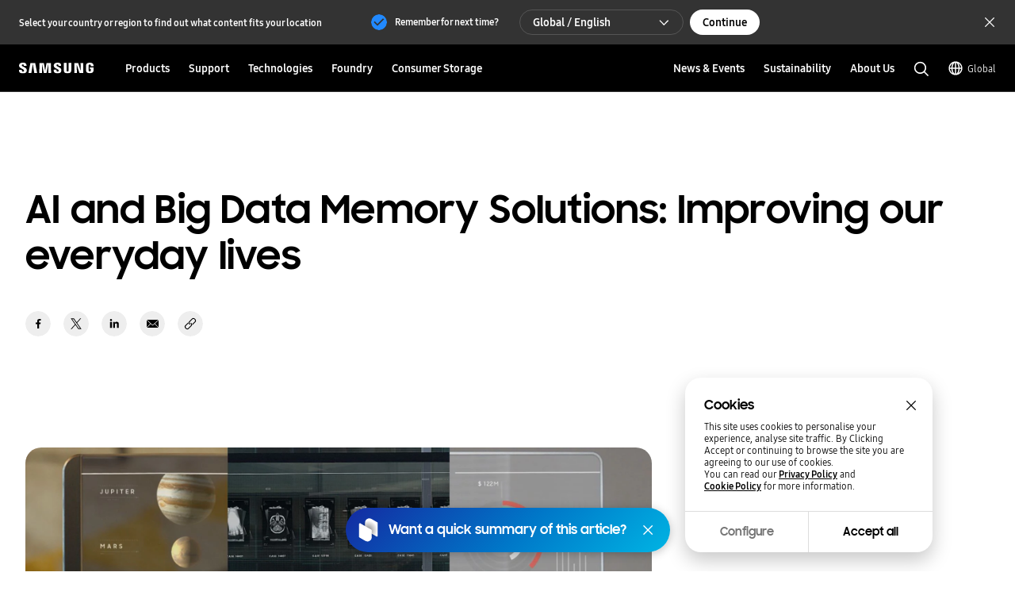

--- FILE ---
content_type: text/css
request_url: https://semiconductor.samsung.com/etc.clientlibs/semiconductor/designs/global/common.min.css
body_size: 15161
content:
*{margin:0;padding:0;-webkit-text-size-adjust:none}*,*::before,*::after{-webkit-moz-box-sizing:border-box;-ms-moz-box-sizing:border-box;-o-moz-box-sizing:border-box;-webkit-box-sizing:border-box;box-sizing:border-box}html,body,div,span,object,iframe,font,h1,h2,h3,h4,h5,h6,p,blockquote,pre,abbr,address,cite,code,del,dfn,em,img,ins,kbd,q,samp,small,strong,sub,sup,var,b,i,dl,dt,dd,ol,ul,li,fieldset,form,label,legend,article,aside,canvas,details,figcaption,figure,footer,header,hgroup,menu,nav,section,summary,time,mark,audio,video{margin:0;padding:0;border:0;font-size:100%;vertical-align:baseline;background:rgba(0,0,0,0);font-weight:normal}sub{vertical-align:sub;font-size:smaller}sup{vertical-align:super;font-size:smaller;line-height:1}dfn{font-style:normal}picture{display:block}video::-internal-media-controls-download-button{display:none}table{border-collapse:collapse;border-spacing:0}h1,h2,h3,h4,h5,h6{font-weight:normal}main,article,aside,details,figcaption,figure,footer,header,hgroup,menu,nav,section{display:block}nav,ul,ol,dl,li{list-style:none}blockquote,q{quotes:none}blockquote:before,blockquote:after{content:"";content:none}q:before,q:after{content:"";content:none}a{margin:0;padding:0;font-size:100%;vertical-align:baseline;background:rgba(0,0,0,0)}ins{background-color:#ff9;color:#000;text-decoration:none}mark{background-color:#ff9;color:#000;font-style:italic;font-weight:bold}del{text-decoration:line-through}abbr[title],dfn[title]{border-bottom:1px dotted;cursor:help}hr{display:block;height:1px;border:0;border-top:1px solid #ccc;margin:1em 0;padding:0}legend,caption,figcaption{display:none;clear:both}label{cursor:auto}button{margin:0;color:inherit;vertical-align:middle;cursor:pointer;border:none;background-color:rgba(0,0,0,0);font-weight:inherit}input{margin:0;font:inherit;color:inherit;vertical-align:middle}a:focus,button:focus,[tabindex]:focus,input:focus{outline:#fff dashed 1px}@supports(overflow: overlay){a:focus,button:focus,[tabindex]:focus,input:focus{outline:rgba(0,0,0,0)}a:focus-visible,button:focus-visible,[tabindex]:focus-visible,input:focus-visible{outline:#fff dashed 1px;-webkit-box-shadow:inset 0 0 3px #000;box-shadow:inset 0 0 3px #000;outline-offset:-2px;-webkit-transition:all .3s;transition:all .3s;z-index:10}}button::-moz-focus-inner,input::-moz-focus-inner{padding:0;border:0}*{-webkit-tap-highlight-color:rgba(0,0,0,0);outline-color:rgba(0,0,0,0)}::-webkit-input-placeholder{padding-top:3px;color:#cbcbcb}input[type=text],input[type=password],input[type=tel],input[type=email],input[type=date],input[type=search],input[type=number]{width:100%}*::-webkit-search-cancel-button{-webkit-appearance:none}input[type=reset],input[type=email],input[type=number],input[type=search],input[type=date],input[type=text],input[type=password],select{cursor:pointer;border:1px solid #ddd;-webkit-border-radius:0;-webkit-appearance:none;padding:3px 5px}input[type=number]::-webkit-outer-spin-button,input[type=number]::-webkit-inner-spin-button{margin:0}button{-webkit-appearance:button}input[type=checkbox],input[type=radio]{width:20px;height:20px;padding:0;-webkit-border-radius:0;-webkit-appearance:none}input::-ms-check{display:none}textarea{margin:0;resize:none;font:inherit;color:inherit;-webkit-border-radius:1px;-webkit-appearance:none}select{position:relative;margin:0;font:inherit;color:inherit;vertical-align:middle;width:100%;height:25px;background-repeat:no-repeat;background-position:98% 10px;background-color:#fff;-webkit-border-radius:0;-moz-appearance:none;background-size:8px 4px}optgroup{font:inherit;color:inherit;margin:0}img{max-width:100%;vertical-align:top}a{color:inherit}a:link,a:visited,a:active{text-decoration:none}@media(hover: hover){a:hover{text-decoration:none}}address,em{font-style:normal}*::-moz-selection{background-color:#000;color:#fff}*::selection{background-color:#000;color:#fff}*::-moz-selection{background-color:#000;color:#fff}*::-webkit-selection{background-color:#000;color:#fff}html{font-family:"Samsung One",sans-serif;font-weight:400;font-size:10px;line-height:1.4;color:#000;letter-spacing:0;overflow-x:hidden;overflow-y:scroll}html{height:100%}body{font-size:1.4rem;word-break:break-word}html[lang^=ko] *{word-break:keep-all !important;font-family:"Samsung One KR","Samsung One",sans-serif !important}html[lang^=ja],html[lang=ja-JP] *{word-break:break-word !important;font-family:"Samsung One","Samsung Sharp Sans","Hiragino","Meiryo","Osaka","MS PGothic",sans-serif}html[lang^=ja] *,html[lang=ja-JP] *{font-family:"Hiragino Sans",sans-serif !important}html[lang^=zh],html[lang=zh-CN] *{word-break:break-word !important;font-family:"Samsung One","Samsung Sharp Sans","Microsoft Yahei","微软雅黑","Simsun","宋体",arial,sans-serif !important}button,input,textarea{font:inherit}::-moz-selection{background-color:#2189ff}::selection{background-color:#2189ff}audio::-internal-media-controls-overlay-cast-button,video::-internal-media-controls-overlay-cast-button{display:none}input[type=text],input[type=password],input[type=number],input[type=tel],input[type=email],input[type=search],input[type=date]{display:block;width:100%;-webkit-appearance:none;padding:0 28px 0 0;height:31px;line-height:normal;font-size:1.8rem;font-weight:400;border:none;border-bottom:1px solid #8f8f8f;background-color:#fff;color:#000;border-radius:0;letter-spacing:-0.5px;cursor:text}input[type=text]::-webkit-input-placeholder,input[type=password]::-webkit-input-placeholder,input[type=number]::-webkit-input-placeholder,input[type=tel]::-webkit-input-placeholder,input[type=email]::-webkit-input-placeholder,input[type=search]::-webkit-input-placeholder,input[type=date]::-webkit-input-placeholder{color:#888;opacity:1}input[type=text]::-moz-placeholder,input[type=password]::-moz-placeholder,input[type=number]::-moz-placeholder,input[type=tel]::-moz-placeholder,input[type=email]::-moz-placeholder,input[type=search]::-moz-placeholder,input[type=date]::-moz-placeholder{color:#888;opacity:1}input[type=text]:-ms-input-placeholder,input[type=password]:-ms-input-placeholder,input[type=number]:-ms-input-placeholder,input[type=tel]:-ms-input-placeholder,input[type=email]:-ms-input-placeholder,input[type=search]:-ms-input-placeholder,input[type=date]:-ms-input-placeholder{color:#888;opacity:1}input[type=text]:-moz-placeholder,input[type=password]:-moz-placeholder,input[type=number]:-moz-placeholder,input[type=tel]:-moz-placeholder,input[type=email]:-moz-placeholder,input[type=search]:-moz-placeholder,input[type=date]:-moz-placeholder{color:#888;opacity:1}input[type=text]:placeholder,input[type=password]:placeholder,input[type=number]:placeholder,input[type=tel]:placeholder,input[type=email]:placeholder,input[type=search]:placeholder,input[type=date]:placeholder{color:#888;opacity:1}input[type=text]:focus-vislble,input[type=text]:focus,input[type=password]:focus-vislble,input[type=password]:focus,input[type=number]:focus-vislble,input[type=number]:focus,input[type=tel]:focus-vislble,input[type=tel]:focus,input[type=email]:focus-vislble,input[type=email]:focus,input[type=search]:focus-vislble,input[type=search]:focus,input[type=date]:focus-vislble,input[type=date]:focus{border:none;outline:none;-webkit-box-shadow:none;box-shadow:none;-webkit-transition:none;transition:none}input[type=text].input-cover__error,input[type=password].input-cover__error,input[type=number].input-cover__error,input[type=tel].input-cover__error,input[type=email].input-cover__error,input[type=search].input-cover__error,input[type=date].input-cover__error{border-bottom:2px solid #ef3434}input[type=text][readonly],input[type=text][disabled],input[type=password][readonly],input[type=password][disabled],input[type=number][readonly],input[type=number][disabled],input[type=tel][readonly],input[type=tel][disabled],input[type=email][readonly],input[type=email][disabled],input[type=search][readonly],input[type=search][disabled],input[type=date][readonly],input[type=date][disabled]{cursor:not-allowed;color:#ddd}input[type=search]::-ms-clear{display:none}input::-webkit-outer-spin-button,input::-webkit-inner-spin-button{-webkit-appearance:none;margin:0}input[type=number]{-moz-appearance:textfield}figure{isolation:isolate}@font-face{font-family:"Samsung One";font-weight:400;src:local("SamsungOne"),url("../../../../etc.clientlibs/semiconductor/designs/global/common/resources/fonts/SamsungOne-400.woff2") format("woff2"),url("../../../../etc.clientlibs/semiconductor/designs/global/common/resources/fonts/SamsungOne-400.woff") format("woff")}@font-face{font-family:"Samsung One";font-weight:700;src:local("SamsungOne"),url("../../../../etc.clientlibs/semiconductor/designs/global/common/resources/fonts/SamsungOne-700.woff2") format("woff2"),url("../../../../etc.clientlibs/semiconductor/designs/global/common/resources/fonts/SamsungOne-700.woff") format("woff")}@font-face{font-family:"Samsung One KR";font-weight:400;unicode-range:U+1100-11FF,U+3130-318F,U+A960-A97F,U+AC00-D7A3,U+D7B0-D7FF;src:url("../../../../etc.clientlibs/semiconductor/designs/global/common/resources/fonts/SamsungOneKorean-400.woff2") format("woff2"),url("../../../../etc.clientlibs/semiconductor/designs/global/common/resources/fonts/SamsungOneKorean-400.woff") format("woff")}@font-face{font-family:"Samsung One KR";font-weight:700;unicode-range:U+1100-11FF,U+3130-318F,U+A960-A97F,U+AC00-D7A3,U+D7B0-D7FF;src:url("../../../../etc.clientlibs/semiconductor/designs/global/common/resources/fonts/SamsungOneKorean-700.woff2") format("woff2"),url("../../../../etc.clientlibs/semiconductor/designs/global/common/resources/fonts/SamsungOneKorean-700.woff") format("woff")}@font-face{font-family:"Samsung Sharp Sans";font-weight:500;src:local("SamsungSharpSansBold"),url("../../../../etc.clientlibs/semiconductor/designs/global/common/resources/fonts/SamsungSharpSans-Medium.woff2") format("woff2"),url("../../../../etc.clientlibs/semiconductor/designs/global/common/resources/fonts/SamsungSharpSans-Medium.woff") format("woff")}@font-face{font-family:"Samsung Sharp Sans";font-weight:700;src:local("SamsungSharpSansMedium"),url("../../../../etc.clientlibs/semiconductor/designs/global/common/resources/fonts/SamsungSharpSans-Bold.woff2") format("woff2"),url("../../../../etc.clientlibs/semiconductor/designs/global/common/resources/fonts/SamsungSharpSans-Bold.woff") format("woff")}@font-face{font-family:"SamsungOne";src:local("SamsungOne"),url("../../../../etc.clientlibs/semiconductor/designs/global/common/resources/fonts/SamsungOne-400.woff2") format("woff2"),url("../../../../etc.clientlibs/semiconductor/designs/global/common/resources/fonts/SamsungOne-400.woff") format("woff");font-weight:normal;font-style:normal}@font-face{font-family:"SamsungOne";src:local("SamsungOne"),url("../../../../etc.clientlibs/semiconductor/designs/global/common/resources/fonts/SamsungOne-700.woff2") format("woff2"),url("../../../../etc.clientlibs/semiconductor/designs/global/common/resources/fonts/SamsungOne-700.woff") format("woff");font-weight:bold;font-style:normal}@font-face{font-family:"SamsungOne800";src:local("SamsungOne"),url("../../../../etc.clientlibs/semiconductor/designs/global/common/resources/fonts/SamsungOne-700.woff2") format("woff2"),url("../../../../etc.clientlibs/semiconductor/designs/global/common/resources/fonts/SamsungOne-700.woff") format("woff");font-weight:bold;font-style:normal}@font-face{font-family:"SamsungSharpSans";src:local("SamsungSharpSansMedium"),url("../../../../etc.clientlibs/semiconductor/designs/global/common/resources/fonts/SamsungSharpSans-Bold.woff2") format("woff2"),url("../../../../etc.clientlibs/semiconductor/designs/global/common/resources/fonts/SamsungSharpSans-Bold.woff") format("woff");font-weight:bold;font-style:normal}@font-face{font-family:"SamsungSharpSans-Medium";src:local("SamsungSharpSansBold"),url("../../../../etc.clientlibs/semiconductor/designs/global/common/resources/fonts/SamsungSharpSans-Medium.woff2") format("woff2"),url("../../../../etc.clientlibs/semiconductor/designs/global/common/resources/fonts/SamsungSharpSans-Medium.woff") format("woff");font-weight:normal;font-style:normal}@font-face{font-family:"samsungIcon";src:url("../../../../etc.clientlibs/semiconductor/designs/global/common/resources/fonts/samsungIcon.eot");src:url("../../../../etc.clientlibs/semiconductor/designs/global/common/resources/fonts/samsungIcon.eot?#iefix") format("embedded-opentype"),url("../../../../etc.clientlibs/semiconductor/designs/global/common/resources/fonts/samsungIcon.woff") format("woff"),url("../../../../etc.clientlibs/semiconductor/designs/global/common/resources/fonts/samsungIcon.ttf") format("truetype");font-weight:normal;font-style:normal}@font-face{font-family:"samsungIcon";src:url("../../../../etc.clientlibs/semiconductor/designs/global/common/resources/fonts/samsungIcon2.eot");src:url("../../../../etc.clientlibs/semiconductor/designs/global/common/resources/fonts/samsungIcon2.eot?#iefix") format("embedded-opentype"),url("../../../../etc.clientlibs/semiconductor/designs/global/common/resources/fonts/samsungIcon2.woff") format("woff"),url("../../../../etc.clientlibs/semiconductor/designs/global/common/resources/fonts/samsungIcon2.ttf") format("truetype");font-weight:normal;font-style:normal}@font-face{font-family:"SamsungOneKorean";src:url("../../../../etc.clientlibs/semiconductor/designs/global/common/resources/fonts/SamsungOneKorean-400.eot");src:url("../../../../etc.clientlibs/semiconductor/designs/global/common/resources/fonts/SamsungOneKorean-400.eot?#iefix") format("embedded-opentype"),url("../../../../etc.clientlibs/semiconductor/designs/global/common/resources/fonts/SamsungOneKorean-400.woff2") format("woff2"),url("../../../../etc.clientlibs/semiconductor/designs/global/common/resources/fonts/SamsungOneKorean-400.woff") format("woff"),url("../../../../etc.clientlibs/semiconductor/designs/global/common/resources/fonts/SamsungOneKorean-400.ttf") format("truetype");font-weight:normal;font-style:normal}@font-face{font-family:"SamsungOneKorean";src:url("../../../../etc.clientlibs/semiconductor/designs/global/common/resources/fonts/SamsungOneKorean-600.eot");src:url("../../../../etc.clientlibs/semiconductor/designs/global/common/resources/fonts/SamsungOneKorean-600.eot?#iefix") format("embedded-opentype"),url("../../../../etc.clientlibs/semiconductor/designs/global/common/resources/fonts/SamsungOneKorean-600.woff") format("woff"),url("../../../../etc.clientlibs/semiconductor/designs/global/common/resources/fonts/SamsungOneKorean-600.ttf") format("truetype");font-weight:600;font-style:normal}@font-face{font-family:"SamsungOneKorean";src:url("../../../../etc.clientlibs/semiconductor/designs/global/common/resources/fonts/SamsungOneKorean-700.eot");src:url("../../../../etc.clientlibs/semiconductor/designs/global/common/resources/fonts/SamsungOneKorean-700.eot?#iefix") format("embedded-opentype"),url("../../../../etc.clientlibs/semiconductor/designs/global/common/resources/fonts/SamsungOneKorean-700.woff2") format("woff2"),url("../../../../etc.clientlibs/semiconductor/designs/global/common/resources/fonts/SamsungOneKorean-700.woff") format("woff"),url("../../../../etc.clientlibs/semiconductor/designs/global/common/resources/fonts/SamsungOneKorean-700.ttf") format("truetype");font-weight:bold;font-style:normal}@font-face{font-family:"SAMSUNGSHARPSANS-MEDIUM";src:url("../../../../etc.clientlibs/semiconductor/designs/global/common/resources/fonts/SamsungOneKorean-700.eot");src:url("../../../../etc.clientlibs/semiconductor/designs/global/common/resources/fonts/SamsungOneKorean-700.eot?#iefix") format("embedded-opentype"),url("../../../../etc.clientlibs/semiconductor/designs/global/common/resources/fonts/SamsungSharpSans-Medium.woff") format("woff"),url("../../../../etc.clientlibs/semiconductor/designs/global/common/resources/fonts/SamsungSharpSans-Medium.ttf") format("truetype");font-weight:normal;font-style:normal}@font-face{font-family:"Hiragino Sans";src:url("../../../../etc.clientlibs/semiconductor/designs/global/common/resources/fonts/Hiragino-Sans-W03-subset.woff") format("woff"),url("../../../../etc.clientlibs/semiconductor/designs/global/common/resources/fonts/Hiragino-Sans-W03-subset.woff2") format("woff2");font-weight:400;font-style:normal}@font-face{font-family:"Hiragino Sans";src:url("../../../../etc.clientlibs/semiconductor/designs/global/common/resources/fonts/Hiragino-Sans-W06-subset.woff") format("woff"),url("../../../../etc.clientlibs/semiconductor/designs/global/common/resources/fonts/Hiragino-Sans-W06-subset.woff2") format("woff2");font-weight:700;font-style:normal}.none{padding-top:0 !important;padding-bottom:0 !important;margin-top:0 !important;margin-bottom:0 !important}.narrow-padding-bottom{padding-bottom:16px !important}@media screen and (max-width: 1023px){.narrow-padding-bottom{padding-bottom:14px !important}}@media screen and (max-width: 767px){.narrow-padding-bottom{padding-bottom:12px !important}}.normal-padding-bottom{padding-bottom:24px !important}@media screen and (max-width: 1023px){.normal-padding-bottom{padding-bottom:20px !important}}@media screen and (max-width: 767px){.normal-padding-bottom{padding-bottom:16px !important}}.wide-padding-bottom{padding-bottom:60px !important}@media screen and (max-width: 1023px){.wide-padding-bottom{padding-bottom:40px !important}}@media screen and (max-width: 767px){.wide-padding-bottom{padding-bottom:24px !important}}.narrow-padding-top{padding-top:16px !important}@media screen and (max-width: 1023px){.narrow-padding-top{padding-top:14px !important}}@media screen and (max-width: 767px){.narrow-padding-top{padding-top:12px !important}}.normal-padding-top{padding-top:24px !important}@media screen and (max-width: 1023px){.normal-padding-top{padding-top:20px !important}}@media screen and (max-width: 767px){.normal-padding-top{padding-top:16px !important}}.wide-padding-top{padding-top:60px !important}@media screen and (max-width: 1023px){.wide-padding-top{padding-top:40px !important}}@media screen and (max-width: 767px){.wide-padding-top{padding-top:24px !important}}.narrow-margin-bottom{margin-bottom:16px !important}@media screen and (max-width: 1023px){.narrow-margin-bottom{margin-bottom:14px !important}}@media screen and (max-width: 767px){.narrow-margin-bottom{margin-bottom:12px !important}}.normal-margin-bottom{margin-bottom:24px !important}@media screen and (max-width: 1023px){.normal-margin-bottom{margin-bottom:20px !important}}@media screen and (max-width: 767px){.normal-margin-bottom{margin-bottom:16px !important}}.wide-margin-bottom{margin-bottom:60px !important}@media screen and (max-width: 1023px){.wide-margin-bottom{margin-bottom:40px !important}}@media screen and (max-width: 767px){.wide-margin-bottom{margin-bottom:24px !important}}.narrow-margin-top{margin-top:16px !important}@media screen and (max-width: 1023px){.narrow-margin-top{margin-top:14px !important}}@media screen and (max-width: 767px){.narrow-margin-top{margin-top:12px !important}}.normal-margin-top{margin-top:24px !important}@media screen and (max-width: 1023px){.normal-margin-top{margin-top:20px !important}}@media screen and (max-width: 767px){.normal-margin-top{margin-top:16px !important}}.wide-margin-top{margin-top:60px !important}@media screen and (max-width: 1023px){.wide-margin-top{margin-top:40px !important}}@media screen and (max-width: 767px){.wide-margin-top{margin-top:24px !important}}.checkbox{display:-webkit-box;display:-ms-flexbox;display:flex;-webkit-box-align:center;-ms-flex-align:center;align-items:center;position:relative}.checkbox label{word-break:break-all;padding-left:32px;-webkit-box-flex:1;-ms-flex:1 1 auto;flex:1 1 auto;position:relative;height:24px}.checkbox input[type=checkbox]{border:none;position:absolute;top:0;left:0;width:100%;height:100%}.checkbox input[type=checkbox]+label::after{position:absolute;top:10px;left:10px;display:block;content:"";border-radius:25px;-moz-border-radius:25px;-webkit-border-radius:25px;-webkit-transition:all cubic-bezier(0.4, 0, 0.2, 1) .1s;transition:all cubic-bezier(0.4, 0, 0.2, 1) .1s;background:#2189ff url("../../../../etc.clientlibs/semiconductor/designs/global/common/resources/img/icon/icon-checkbox.svg") center no-repeat !important;width:0;height:0}.checkbox input[type=checkbox]+label::before{position:absolute;top:0;left:0;display:block;content:"";border:1px solid #555;border-radius:25px;-moz-border-radius:25px;-webkit-border-radius:25px;width:20px;height:20px;-webkit-transition:all cubic-bezier(0.4, 0, 0.2, 1) .1s;transition:all cubic-bezier(0.4, 0, 0.2, 1) .1s}.checkbox input[type=checkbox]:checked+label::before{border:none}.checkbox input[type=checkbox]:checked+label::after{width:20px;height:20px;top:0;left:0}.checkbox input[type=checkbox]:checked:active+label::before{background:rgba(0,111,242,.08);-moz-background:rgba(0,111,242,.08);-webkit-background:rgba(0,111,242,.08);border:1px solid #006ff2}.checkbox input[type=checkbox]:checked:focus+label::before{background:rgba(0,111,242,.08);border:1px solid #006ff2}.checkbox input[type=checkbox]:disabled+label{color:#ddd;cursor:not-allowed}.checkbox input[type=checkbox]:disabled+label::before{border-color:#ddd;-moz-border-color:#ddd;-webkit-border-color:#ddd}.checkbox input[type=checkbox]:disabled:checked+label::before{border:none}.checkbox input[type=checkbox]:disabled:checked+label:after{background:#aaa url("../../../../etc.clientlibs/semiconductor/designs/global/common/resources/img/icon/icon-checkbox.svg") center no-repeat !important;width:20px;height:20px;border:0;-moz-border:0;-webkit-border:0}.checkbox:hover input[type=checkbox]+label::before{border-color:#006ff2;-moz-border-color:#006ff2;-webkit-border-color:#006ff2;background:rgba(0,111,242,.08)}.checkbox:hover input[type=checkbox]:disabled+label::before{opacity:1;border-color:#ddd;-moz-border-color:#ddd;-webkit-border-color:#ddd;background:none}.checkbox:hover input[type=checkbox]:disabled:checked+label::after{background-color:#aaa}.checkbox:hover input[type=checkbox]:checked+label::after{background:#006ff2 url("../../../../etc.clientlibs/semiconductor/designs/global/common/resources/img/icon/icon-checkbox.svg") center no-repeat !important;width:20px;height:20px}.checkbox.dark-bg input[type=checkbox]+label::before{border-color:#ddd;-moz-border-color:#ddd;-webkit-border-color:#ddd}.checkbox.dark-bg input[type=checkbox]:disabled+label::before{border-color:#555;-moz-border-color:#555;-webkit-border-color:#555}.checkbox.dark-bg input[type=checkbox]:disabled+label:checked::after{background-color:#757575;-moz-background-color:#757575;-webkit-background-color:#757575}.checkbox.dark-bg:hover.dark-bg input[type=checkbox]+label::before{border-color:#006ff2;-moz-border-color:#006ff2;-webkit-border-color:#006ff2}.checkbox.dark-bg:hover.dark-bg input[type=checkbox]:disabled+label::before{border-color:#555;-moz-border-color:#555;-webkit-border-color:#555}.radio{display:-webkit-box;display:-ms-flexbox;display:flex;-webkit-box-align:center;-ms-flex-align:center;align-items:center;position:relative}.radio label{padding-left:32px;position:relative;height:24px}.radio input[type=radio]{width:0;height:0;border:none;position:absolute;top:0;left:0}.radio input[type=radio]+label::before{position:absolute;top:0;left:0;display:block;content:"";background:none;border:1px solid #555;border-radius:25px;-moz-border-radius:25px;-webkit-border-radius:25px;width:20px;height:20px;-webkit-transition:all cubic-bezier(0.4, 0, 0.2, 1) .1s;transition:all cubic-bezier(0.4, 0, 0.2, 1) .1s}.radio input[type=radio]+label::after{position:absolute;top:10px;left:10px;display:block;content:"";background:#2189ff;border-radius:25px;-moz-border-radius:25px;-webkit-border-radius:25px;width:0;height:0;-webkit-transition:all cubic-bezier(0.4, 0, 0.2, 1) .1s;transition:all cubic-bezier(0.4, 0, 0.2, 1) .1s}.radio input[type=radio]:active+label::before{border-color:#006ff2;-moz-border-color:#006ff2;-webkit-border-color:#006ff2}.radio input[type=radio]:focus+label::before{border-color:#006ff2;-moz-border-color:#006ff2;-webkit-border-color:#006ff2}.radio input[type=radio]:checked+label::before{border-color:#2189ff;-moz-border-color:#006ff2;-webkit-border-color:#006ff2}.radio input[type=radio]:checked+label::after{width:12px;height:12px;top:4px;left:4px}.radio input[type=radio]:checked:disabled+label::after{background:#aaa}.radio input[type=radio]:disabled+label::before{border-color:#ddd;-moz-border-color:#ddd;-webkit-border-color:#ddd}.radio:hover input[type=radio]::before{border-color:#2189ff}.radio:hover input[type=radio]:checked+label::after{background:#006ff2;width:12px;height:12px}.radio:hover input[type=radio]:disabled+label::before{border-color:#ddd;-webkit-border-color:#ddd}.radio:hover input[type=radio]:disabled+label::after{width:0;height:0}.radio:hover input[type=radio]:disabled:checked+label::after{background:#aaa;width:12px;height:12px}.radio.dark-bg input[type=radio]+label::before{border-color:#ddd;-moz-border-color:#ddd;-webkit-border-color:#ddd}.radio.dark-bg input[type=radio]:checked+label::before{border-color:#2189ff;-moz-border-color:#2189ff;-webkit-border-color:#2189ff}.radio.dark-bg input[type=radio]:disabled+label::before{border-color:#aaa;-moz-border-color:#aaa;-webkit-border-color:#aaa}.radio.dark-bg:hover input[type=radio]+label::before{border-color:#006ff2;-moz-border-color:#006ff2;-webkit-border-color:#006ff2}.radio.dark-bg:hover input[type=radio]:disabled+label::before{border-color:#aaa;-moz-border-color:#aaa;-webkit-border-color:#aaa}.switch{display:inline-block;position:relative;padding:2px 1px}.switch input{cursor:pointer;position:absolute;top:2px;left:1px;width:40px;height:24px;z-index:1;border:0}.switch input+.switch-control{position:relative;width:40px;height:24px;display:inline-block;vertical-align:middle;border:2px solid #757575;border-radius:24px;background-color:#757575;-webkit-transition:all cubic-bezier(0.4, 0, 0.2, 1) .2s;transition:all cubic-bezier(0.4, 0, 0.2, 1) .2s}.switch input+.switch-control::after{content:"";display:block;width:20px;height:20px;background-color:#fff;border-radius:50%;position:absolute;top:0;left:0;-webkit-transition:all cubic-bezier(0.4, 0, 0.2, 1) .2s;transition:all cubic-bezier(0.4, 0, 0.2, 1) .2s}.switch input+.switch-control+label{padding-left:8px}.switch input:checked+.switch-control{border-color:#2189ff;background-color:#2189ff}.switch input:checked+.switch-control:after{left:16px}.switch input:disabled+.switch-control{background-color:#757575;border-color:#757575}.switch input:hover+.switch-control{background-color:#006ff2;border-color:#006ff2}.switch input:hover:checked+.switch-control{background-color:#006ff2;border-color:#006ff2}.switch input:hover:disabled+.switch-control{background-color:#757575;border-color:#757575}.switch.switch-light input+.switch-control{border-color:#ddd;background-color:#ddd}.switch.switch-light input:disabled+.switch-control{background-color:#ddd;border-color:#ddd}.switch.switch-light input:disabled:hover+.switch-control{background-color:#ddd;border-color:#ddd}.theme-dark{background:#000;color:#fff}.theme-darkgray{background:#1a1a1c;color:#fff}.theme-gray{background:#333;color:#fff}.theme-lightgray{background:#f8f8f8;color:#000}.theme-light{background:#fff;color:#000}.ui-scroll{overflow-x:auto;overflow-y:auto}@supports(overflow-y: overlay){.ui-scroll{overflow-y:overlay}}@supports(overflow-x: overlay){.ui-scroll{overflow-x:overlay}}.ui-scroll::-webkit-scrollbar{width:3px;height:3px}.ui-scroll::-webkit-scrollbar-track{border-radius:10px;background-color:#ddd}.ui-scroll::-webkit-scrollbar-thumb{border-radius:10px;background-color:#8f8f8f}.ui-scroll:hover::-webkit-scrollbar-thumb{background-color:#333}.ui-scroll.theme-dark::-webkit-scrollbar-track{background-color:#555}.ui-scroll.theme-dark::-webkit-scrollbar-thumb{border-radius:10px;background-color:#aaa}.ui-scroll.theme-dark:hover::-webkit-scrollbar-thumb{background-color:#eee}.btn-search-result-list-item__download.highContrastBlack,.whiteColor .highContrastBlack,.highContrastBlack{background-color:#000 !important;color:#fff01f !important;-webkit-transition:none !important;transition:none !important;background-clip:content-box}.btn-search-result-list-item__download.highContrastBlack:before,.whiteColor .highContrastBlack:before,.highContrastBlack:before{background-color:#fff01f !important}.btn-search-result-list-item__download.highContrastBlack:after,.whiteColor .highContrastBlack:after,.highContrastBlack:after{background-color:#fff01f !important}.btn-search-result-list-item__download.highContrastBlack.btn-small,.btn-search-result-list-item__download.highContrastBlack.btn-medium,.btn-search-result-list-item__download.highContrastBlack.btn-large,.whiteColor .highContrastBlack.btn-small,.whiteColor .highContrastBlack.btn-medium,.whiteColor .highContrastBlack.btn-large,.highContrastBlack.btn-small,.highContrastBlack.btn-medium,.highContrastBlack.btn-large{background-color:#000 !important;background-clip:border-box !important;border:1px solid #fff01f !important}.btn-search-result-list-item__download.highContrastBlack.btn-small:hover,.btn-search-result-list-item__download.highContrastBlack.btn-small:active,.btn-search-result-list-item__download.highContrastBlack.btn-small:focus,.btn-search-result-list-item__download.highContrastBlack.btn-medium:hover,.btn-search-result-list-item__download.highContrastBlack.btn-medium:active,.btn-search-result-list-item__download.highContrastBlack.btn-medium:focus,.btn-search-result-list-item__download.highContrastBlack.btn-large:hover,.btn-search-result-list-item__download.highContrastBlack.btn-large:active,.btn-search-result-list-item__download.highContrastBlack.btn-large:focus,.whiteColor .highContrastBlack.btn-small:hover,.whiteColor .highContrastBlack.btn-small:active,.whiteColor .highContrastBlack.btn-small:focus,.whiteColor .highContrastBlack.btn-medium:hover,.whiteColor .highContrastBlack.btn-medium:active,.whiteColor .highContrastBlack.btn-medium:focus,.whiteColor .highContrastBlack.btn-large:hover,.whiteColor .highContrastBlack.btn-large:active,.whiteColor .highContrastBlack.btn-large:focus,.highContrastBlack.btn-small:hover,.highContrastBlack.btn-small:active,.highContrastBlack.btn-small:focus,.highContrastBlack.btn-medium:hover,.highContrastBlack.btn-medium:active,.highContrastBlack.btn-medium:focus,.highContrastBlack.btn-large:hover,.highContrastBlack.btn-large:active,.highContrastBlack.btn-large:focus{color:#000 !important;background-color:#fff01f !important;-webkit-transition:none !important;transition:none !important}.highContrastBlack .btn-sorting-result:before{border-top-color:#fff01f !important}#skipnavi{position:fixed;left:0;top:0;width:100%;margin-left:0;z-index:99999;color:#fff}#skipnavi a{position:absolute;-webkit-transform:translate(-100%, -100%);transform:translate(-100%, -100%);display:block;width:100%;text-align:center;font-size:1.4em;background-color:#000}#skipnavi a:focus-visible{position:relative;-webkit-transform:none;transform:none;z-index:9999;width:100%;padding:10px;text-decoration:none}#skipnavi a:focus{position:relative;-webkit-transform:none;transform:none;z-index:9999;width:100%;padding:10px;text-decoration:none}#skipnavi a:active{position:relative;-webkit-transform:none;transform:none;z-index:9999;width:100%;padding:10px;text-decoration:none;color:inherit}#skipnavi a:link{color:inherit}#skipnavi a:visited{color:inherit}#skipnavi a:hover{color:inherit}.pc-only{display:block}@media screen and (max-width: 1023px){.pc-only{display:none}}@media screen and (max-width: 767px){.pc-only{display:none}}.ta-only{display:none}@media screen and (max-width: 1023px){.ta-only{display:block}}@media screen and (max-width: 767px){.ta-only{display:none}}.mo-only{display:none}@media screen and (max-width: 1023px){.mo-only{display:none}}@media screen and (max-width: 767px){.mo-only{display:block}}.pc-hidden{display:none}@media screen and (max-width: 1023px){.pc-hidden{display:block}}@media screen and (max-width: 767px){.pc-hidden{display:block}}.ta-hidden{display:block}@media screen and (max-width: 1023px){.ta-hidden{display:none}}@media screen and (max-width: 767px){.ta-hidden{display:block}}.mo-hidden{display:block}@media screen and (max-width: 1023px){.mo-hidden{display:block}}@media screen and (max-width: 767px){.mo-hidden{display:none}}
.data-table{border-bottom:1px solid #e0e0e0;width:100%;table-layout:fixed;border-collapse:collapse;border-spacing:0}.data-table--dark td{background-color:#000}.data-table caption{margin:0;padding:0;width:1px;height:1px;line-height:0;font-size:0;visibility:hidden}.data-table th,.data-table td{padding:0 4px;height:30px;color:#333;border-top:1px solid #e0e0e0;border-color:#e0e0e0}.data-table th{background-color:#fafafa}.data-table tbody td+td{border-left-width:1px;border-left-style:dotted}.i-tag{width:40px;height:40px;margin-bottom:12px}@media screen and (max-width: 1023px){.i-tag{margin-bottom:16px}}.i-tag--error-regular{display:block;background:url("../../../../etc.clientlibs/semiconductor/designs/global/common/resources/img/icon/icon-regular-information-error.svg") no-repeat 0 0 !important}.i-tag--error-bold{display:block;background:url("../../../../etc.clientlibs/semiconductor/designs/global/common/resources/img/icon/icon-bold-information-error.svg") no-repeat 0 0 !important}.no-result{display:-webkit-box;display:-ms-flexbox;display:flex;-webkit-box-orient:vertical;-webkit-box-direction:normal;-ms-flex-flow:column;flex-flow:column;-webkit-box-align:center;-ms-flex-align:center;align-items:center;padding-top:60px;padding-bottom:120px}.no-result__title{font-family:"Samsung Sharp Sans",sans-serif;font-size:2.4rem;line-height:1.41;font-weight:700;letter-spacing:.2px;color:#8f8f8f}@media screen and (max-width: 1023px){.no-result__title{font-size:2rem;line-height:2.8rem}}@media screen and (max-width: 767px){.no-result__title{font-size:2rem;line-height:2.7rem}}.no-result__text{line-height:2.1rem;color:#8f8f8f}@media screen and (max-width: 767px){.no-result__text{font-size:1.2rem;line-height:1.6rem;color:#8f8f8f}}@media screen and (max-width: 1023px){.no-result__text{line-height:2.1rem;color:#8f8f8f}}.ui-btn{cursor:pointer;position:relative;display:-webkit-inline-box;display:-ms-inline-flexbox;display:inline-flex;gap:.4rem;-webkit-box-align:center;-ms-flex-align:center;align-items:center;-webkit-box-pack:center;-ms-flex-pack:center;justify-content:center;text-align:center;vertical-align:middle;white-space:nowrap;text-decoration:none;border-radius:10rem;-webkit-font-feature-settings:"clig" off,"liga" off;font-feature-settings:"clig" off,"liga" off;-webkit-transition:background cubic-bezier(0.4, 0, 0.2, 1) .2s,color cubic-bezier(0.4, 0, 0.2, 1) .2s,border-color cubic-bezier(0.4, 0, 0.2, 1) .2s,font-weight cubic-bezier(0.4, 0, 0.2, 1) .2s;transition:background cubic-bezier(0.4, 0, 0.2, 1) .2s,color cubic-bezier(0.4, 0, 0.2, 1) .2s,border-color cubic-bezier(0.4, 0, 0.2, 1) .2s,font-weight cubic-bezier(0.4, 0, 0.2, 1) .2s;border:1px solid currentColor;font-weight:700}.ui-btn.size-small{padding:.5rem 1.1rem;font-size:1.2rem;line-height:1.3333333333}.ui-btn.size-small:before,.ui-btn.size-small:after{width:1.2rem;height:1.2rem}.ui-btn.size-medium{padding:.5rem 1.5rem;font-size:1.4rem;line-height:1.4285714286}.ui-btn.size-medium:before,.ui-btn.size-medium:after{width:1.2rem;height:1.2rem}.ui-btn.size-large{padding:.9rem 1.9rem;font-size:1.4rem;line-height:1.4285714286}.ui-btn.size-large:before,.ui-btn.size-large:after{width:1.6rem;height:1.6rem}.ui-btn a[aria-disabled=true]{pointer-events:none}.ui-btn:disabled,.ui-btn[aria-disabled=true]{cursor:not-allowed !important}.ui-btn:disabled.type-default,.ui-btn:disabled.type-default:focus,.ui-btn:disabled.type-default:hover,.ui-btn:disabled.type-primary,.ui-btn:disabled.type-primary:focus,.ui-btn:disabled.type-primary:hover,.ui-btn[aria-disabled=true].type-default,.ui-btn[aria-disabled=true].type-default:focus,.ui-btn[aria-disabled=true].type-default:hover,.ui-btn[aria-disabled=true].type-primary,.ui-btn[aria-disabled=true].type-primary:focus,.ui-btn[aria-disabled=true].type-primary:hover{background:#ddd !important;border-color:#ddd !important;color:#8f8f8f !important}.ui-btn:disabled.type-default:before,.ui-btn:disabled.type-default:after,.ui-btn:disabled.type-default:focus:before,.ui-btn:disabled.type-default:focus:after,.ui-btn:disabled.type-default:hover:before,.ui-btn:disabled.type-default:hover:after,.ui-btn:disabled.type-primary:before,.ui-btn:disabled.type-primary:after,.ui-btn:disabled.type-primary:focus:before,.ui-btn:disabled.type-primary:focus:after,.ui-btn:disabled.type-primary:hover:before,.ui-btn:disabled.type-primary:hover:after,.ui-btn[aria-disabled=true].type-default:before,.ui-btn[aria-disabled=true].type-default:after,.ui-btn[aria-disabled=true].type-default:focus:before,.ui-btn[aria-disabled=true].type-default:focus:after,.ui-btn[aria-disabled=true].type-default:hover:before,.ui-btn[aria-disabled=true].type-default:hover:after,.ui-btn[aria-disabled=true].type-primary:before,.ui-btn[aria-disabled=true].type-primary:after,.ui-btn[aria-disabled=true].type-primary:focus:before,.ui-btn[aria-disabled=true].type-primary:focus:after,.ui-btn[aria-disabled=true].type-primary:hover:before,.ui-btn[aria-disabled=true].type-primary:hover:after{opacity:.4}.ui-btn:disabled.type-outline,.ui-btn:disabled.type-outline:focus,.ui-btn:disabled.type-outline:hover,.ui-btn[aria-disabled=true].type-outline,.ui-btn[aria-disabled=true].type-outline:focus,.ui-btn[aria-disabled=true].type-outline:hover{background:rgba(0,0,0,0) !important;border-color:#aaa !important;color:#aaa !important}.ui-btn:disabled.type-outline:before,.ui-btn:disabled.type-outline:after,.ui-btn:disabled.type-outline:focus:before,.ui-btn:disabled.type-outline:focus:after,.ui-btn:disabled.type-outline:hover:before,.ui-btn:disabled.type-outline:hover:after,.ui-btn[aria-disabled=true].type-outline:before,.ui-btn[aria-disabled=true].type-outline:after,.ui-btn[aria-disabled=true].type-outline:focus:before,.ui-btn[aria-disabled=true].type-outline:focus:after,.ui-btn[aria-disabled=true].type-outline:hover:before,.ui-btn[aria-disabled=true].type-outline:hover:after{opacity:.3}.ui-btn:disabled.type-text,.ui-btn:disabled.type-text:focus,.ui-btn:disabled.type-text:hover,.ui-btn[aria-disabled=true].type-text,.ui-btn[aria-disabled=true].type-text:focus,.ui-btn[aria-disabled=true].type-text:hover{color:#aaa}.ui-btn:disabled.type-text.icon-left:before,.ui-btn:disabled.type-text.icon-left:after,.ui-btn:disabled.type-text.icon-right:before,.ui-btn:disabled.type-text.icon-right:after,.ui-btn:disabled.type-text.icon-popup:before,.ui-btn:disabled.type-text.icon-popup:after,.ui-btn:disabled.type-text.icon-share:before,.ui-btn:disabled.type-text.icon-share:after,.ui-btn:disabled.type-text.icon-download:before,.ui-btn:disabled.type-text.icon-download:after,.ui-btn:disabled.type-text[target=_blank]:before,.ui-btn:disabled.type-text[target=_blank]:after,.ui-btn:disabled.type-text:focus.icon-left:before,.ui-btn:disabled.type-text:focus.icon-left:after,.ui-btn:disabled.type-text:focus.icon-right:before,.ui-btn:disabled.type-text:focus.icon-right:after,.ui-btn:disabled.type-text:focus.icon-popup:before,.ui-btn:disabled.type-text:focus.icon-popup:after,.ui-btn:disabled.type-text:focus.icon-share:before,.ui-btn:disabled.type-text:focus.icon-share:after,.ui-btn:disabled.type-text:focus.icon-download:before,.ui-btn:disabled.type-text:focus.icon-download:after,.ui-btn:disabled.type-text:focus[target=_blank]:before,.ui-btn:disabled.type-text:focus[target=_blank]:after,.ui-btn:disabled.type-text:hover.icon-left:before,.ui-btn:disabled.type-text:hover.icon-left:after,.ui-btn:disabled.type-text:hover.icon-right:before,.ui-btn:disabled.type-text:hover.icon-right:after,.ui-btn:disabled.type-text:hover.icon-popup:before,.ui-btn:disabled.type-text:hover.icon-popup:after,.ui-btn:disabled.type-text:hover.icon-share:before,.ui-btn:disabled.type-text:hover.icon-share:after,.ui-btn:disabled.type-text:hover.icon-download:before,.ui-btn:disabled.type-text:hover.icon-download:after,.ui-btn:disabled.type-text:hover[target=_blank]:before,.ui-btn:disabled.type-text:hover[target=_blank]:after,.ui-btn[aria-disabled=true].type-text.icon-left:before,.ui-btn[aria-disabled=true].type-text.icon-left:after,.ui-btn[aria-disabled=true].type-text.icon-right:before,.ui-btn[aria-disabled=true].type-text.icon-right:after,.ui-btn[aria-disabled=true].type-text.icon-popup:before,.ui-btn[aria-disabled=true].type-text.icon-popup:after,.ui-btn[aria-disabled=true].type-text.icon-share:before,.ui-btn[aria-disabled=true].type-text.icon-share:after,.ui-btn[aria-disabled=true].type-text.icon-download:before,.ui-btn[aria-disabled=true].type-text.icon-download:after,.ui-btn[aria-disabled=true].type-text[target=_blank]:before,.ui-btn[aria-disabled=true].type-text[target=_blank]:after,.ui-btn[aria-disabled=true].type-text:focus.icon-left:before,.ui-btn[aria-disabled=true].type-text:focus.icon-left:after,.ui-btn[aria-disabled=true].type-text:focus.icon-right:before,.ui-btn[aria-disabled=true].type-text:focus.icon-right:after,.ui-btn[aria-disabled=true].type-text:focus.icon-popup:before,.ui-btn[aria-disabled=true].type-text:focus.icon-popup:after,.ui-btn[aria-disabled=true].type-text:focus.icon-share:before,.ui-btn[aria-disabled=true].type-text:focus.icon-share:after,.ui-btn[aria-disabled=true].type-text:focus.icon-download:before,.ui-btn[aria-disabled=true].type-text:focus.icon-download:after,.ui-btn[aria-disabled=true].type-text:focus[target=_blank]:before,.ui-btn[aria-disabled=true].type-text:focus[target=_blank]:after,.ui-btn[aria-disabled=true].type-text:hover.icon-left:before,.ui-btn[aria-disabled=true].type-text:hover.icon-left:after,.ui-btn[aria-disabled=true].type-text:hover.icon-right:before,.ui-btn[aria-disabled=true].type-text:hover.icon-right:after,.ui-btn[aria-disabled=true].type-text:hover.icon-popup:before,.ui-btn[aria-disabled=true].type-text:hover.icon-popup:after,.ui-btn[aria-disabled=true].type-text:hover.icon-share:before,.ui-btn[aria-disabled=true].type-text:hover.icon-share:after,.ui-btn[aria-disabled=true].type-text:hover.icon-download:before,.ui-btn[aria-disabled=true].type-text:hover.icon-download:after,.ui-btn[aria-disabled=true].type-text:hover[target=_blank]:before,.ui-btn[aria-disabled=true].type-text:hover[target=_blank]:after{opacity:.3}.theme-darkgray .ui-btn:disabled.type-default,.theme-darkgray .ui-btn:disabled.type-default:focus,.theme-darkgray .ui-btn:disabled.type-default:hover,.theme-darkgray .ui-btn:disabled.type-primary,.theme-darkgray .ui-btn:disabled.type-primary:focus,.theme-darkgray .ui-btn:disabled.type-primary:hover,.ui-btn:disabled.theme-darkgray.type-default,.ui-btn:disabled.theme-darkgray.type-default:focus,.ui-btn:disabled.theme-darkgray.type-default:hover,.ui-btn:disabled.theme-darkgray.type-primary,.ui-btn:disabled.theme-darkgray.type-primary:focus,.ui-btn:disabled.theme-darkgray.type-primary:hover,.theme-dark .ui-btn:disabled.type-default,.theme-dark .ui-btn:disabled.type-default:focus,.theme-dark .ui-btn:disabled.type-default:hover,.theme-dark .ui-btn:disabled.type-primary,.theme-dark .ui-btn:disabled.type-primary:focus,.theme-dark .ui-btn:disabled.type-primary:hover,.ui-btn:disabled.theme-dark.type-default,.ui-btn:disabled.theme-dark.type-default:focus,.ui-btn:disabled.theme-dark.type-default:hover,.ui-btn:disabled.theme-dark.type-primary,.ui-btn:disabled.theme-dark.type-primary:focus,.ui-btn:disabled.theme-dark.type-primary:hover,.theme-darkgray .ui-btn[aria-disabled=true].type-default,.theme-darkgray .ui-btn[aria-disabled=true].type-default:focus,.theme-darkgray .ui-btn[aria-disabled=true].type-default:hover,.theme-darkgray .ui-btn[aria-disabled=true].type-primary,.theme-darkgray .ui-btn[aria-disabled=true].type-primary:focus,.theme-darkgray .ui-btn[aria-disabled=true].type-primary:hover,.ui-btn[aria-disabled=true].theme-darkgray.type-default,.ui-btn[aria-disabled=true].theme-darkgray.type-default:focus,.ui-btn[aria-disabled=true].theme-darkgray.type-default:hover,.ui-btn[aria-disabled=true].theme-darkgray.type-primary,.ui-btn[aria-disabled=true].theme-darkgray.type-primary:focus,.ui-btn[aria-disabled=true].theme-darkgray.type-primary:hover,.theme-dark .ui-btn[aria-disabled=true].type-default,.theme-dark .ui-btn[aria-disabled=true].type-default:focus,.theme-dark .ui-btn[aria-disabled=true].type-default:hover,.theme-dark .ui-btn[aria-disabled=true].type-primary,.theme-dark .ui-btn[aria-disabled=true].type-primary:focus,.theme-dark .ui-btn[aria-disabled=true].type-primary:hover,.ui-btn[aria-disabled=true].theme-dark.type-default,.ui-btn[aria-disabled=true].theme-dark.type-default:focus,.ui-btn[aria-disabled=true].theme-dark.type-default:hover,.ui-btn[aria-disabled=true].theme-dark.type-primary,.ui-btn[aria-disabled=true].theme-dark.type-primary:focus,.ui-btn[aria-disabled=true].theme-dark.type-primary:hover{background:#555 !important;border-color:#555 !important;color:#8f8f8f !important}.theme-darkgray .ui-btn:disabled.type-outline,.theme-darkgray .ui-btn:disabled.type-outline:focus,.theme-darkgray .ui-btn:disabled.type-outline:hover,.ui-btn:disabled.theme-darkgray.type-outline,.ui-btn:disabled.theme-darkgray.type-outline:focus,.ui-btn:disabled.theme-darkgray.type-outline:hover,.theme-dark .ui-btn:disabled.type-outline,.theme-dark .ui-btn:disabled.type-outline:focus,.theme-dark .ui-btn:disabled.type-outline:hover,.ui-btn:disabled.theme-dark.type-outline,.ui-btn:disabled.theme-dark.type-outline:focus,.ui-btn:disabled.theme-dark.type-outline:hover,.theme-darkgray .ui-btn[aria-disabled=true].type-outline,.theme-darkgray .ui-btn[aria-disabled=true].type-outline:focus,.theme-darkgray .ui-btn[aria-disabled=true].type-outline:hover,.ui-btn[aria-disabled=true].theme-darkgray.type-outline,.ui-btn[aria-disabled=true].theme-darkgray.type-outline:focus,.ui-btn[aria-disabled=true].theme-darkgray.type-outline:hover,.theme-dark .ui-btn[aria-disabled=true].type-outline,.theme-dark .ui-btn[aria-disabled=true].type-outline:focus,.theme-dark .ui-btn[aria-disabled=true].type-outline:hover,.ui-btn[aria-disabled=true].theme-dark.type-outline,.ui-btn[aria-disabled=true].theme-dark.type-outline:focus,.ui-btn[aria-disabled=true].theme-dark.type-outline:hover{background:rgba(0,0,0,0) !important;border-color:#757575 !important;color:#757575 !important}.theme-darkgray .ui-btn:disabled.type-outline:before,.theme-darkgray .ui-btn:disabled.type-outline:after,.theme-darkgray .ui-btn:disabled.type-outline:focus:before,.theme-darkgray .ui-btn:disabled.type-outline:focus:after,.theme-darkgray .ui-btn:disabled.type-outline:hover:before,.theme-darkgray .ui-btn:disabled.type-outline:hover:after,.ui-btn:disabled.theme-darkgray.type-outline:before,.ui-btn:disabled.theme-darkgray.type-outline:after,.ui-btn:disabled.theme-darkgray.type-outline:focus:before,.ui-btn:disabled.theme-darkgray.type-outline:focus:after,.ui-btn:disabled.theme-darkgray.type-outline:hover:before,.ui-btn:disabled.theme-darkgray.type-outline:hover:after,.theme-dark .ui-btn:disabled.type-outline:before,.theme-dark .ui-btn:disabled.type-outline:after,.theme-dark .ui-btn:disabled.type-outline:focus:before,.theme-dark .ui-btn:disabled.type-outline:focus:after,.theme-dark .ui-btn:disabled.type-outline:hover:before,.theme-dark .ui-btn:disabled.type-outline:hover:after,.ui-btn:disabled.theme-dark.type-outline:before,.ui-btn:disabled.theme-dark.type-outline:after,.ui-btn:disabled.theme-dark.type-outline:focus:before,.ui-btn:disabled.theme-dark.type-outline:focus:after,.ui-btn:disabled.theme-dark.type-outline:hover:before,.ui-btn:disabled.theme-dark.type-outline:hover:after,.theme-darkgray .ui-btn[aria-disabled=true].type-outline:before,.theme-darkgray .ui-btn[aria-disabled=true].type-outline:after,.theme-darkgray .ui-btn[aria-disabled=true].type-outline:focus:before,.theme-darkgray .ui-btn[aria-disabled=true].type-outline:focus:after,.theme-darkgray .ui-btn[aria-disabled=true].type-outline:hover:before,.theme-darkgray .ui-btn[aria-disabled=true].type-outline:hover:after,.ui-btn[aria-disabled=true].theme-darkgray.type-outline:before,.ui-btn[aria-disabled=true].theme-darkgray.type-outline:after,.ui-btn[aria-disabled=true].theme-darkgray.type-outline:focus:before,.ui-btn[aria-disabled=true].theme-darkgray.type-outline:focus:after,.ui-btn[aria-disabled=true].theme-darkgray.type-outline:hover:before,.ui-btn[aria-disabled=true].theme-darkgray.type-outline:hover:after,.theme-dark .ui-btn[aria-disabled=true].type-outline:before,.theme-dark .ui-btn[aria-disabled=true].type-outline:after,.theme-dark .ui-btn[aria-disabled=true].type-outline:focus:before,.theme-dark .ui-btn[aria-disabled=true].type-outline:focus:after,.theme-dark .ui-btn[aria-disabled=true].type-outline:hover:before,.theme-dark .ui-btn[aria-disabled=true].type-outline:hover:after,.ui-btn[aria-disabled=true].theme-dark.type-outline:before,.ui-btn[aria-disabled=true].theme-dark.type-outline:after,.ui-btn[aria-disabled=true].theme-dark.type-outline:focus:before,.ui-btn[aria-disabled=true].theme-dark.type-outline:focus:after,.ui-btn[aria-disabled=true].theme-dark.type-outline:hover:before,.ui-btn[aria-disabled=true].theme-dark.type-outline:hover:after{opacity:.4}.theme-darkgray .ui-btn:disabled.type-text,.theme-darkgray .ui-btn:disabled.type-text:focus,.theme-darkgray .ui-btn:disabled.type-text:hover,.ui-btn:disabled.theme-darkgray.type-text,.ui-btn:disabled.theme-darkgray.type-text:focus,.ui-btn:disabled.theme-darkgray.type-text:hover,.theme-dark .ui-btn:disabled.type-text,.theme-dark .ui-btn:disabled.type-text:focus,.theme-dark .ui-btn:disabled.type-text:hover,.ui-btn:disabled.theme-dark.type-text,.ui-btn:disabled.theme-dark.type-text:focus,.ui-btn:disabled.theme-dark.type-text:hover,.theme-darkgray .ui-btn[aria-disabled=true].type-text,.theme-darkgray .ui-btn[aria-disabled=true].type-text:focus,.theme-darkgray .ui-btn[aria-disabled=true].type-text:hover,.ui-btn[aria-disabled=true].theme-darkgray.type-text,.ui-btn[aria-disabled=true].theme-darkgray.type-text:focus,.ui-btn[aria-disabled=true].theme-darkgray.type-text:hover,.theme-dark .ui-btn[aria-disabled=true].type-text,.theme-dark .ui-btn[aria-disabled=true].type-text:focus,.theme-dark .ui-btn[aria-disabled=true].type-text:hover,.ui-btn[aria-disabled=true].theme-dark.type-text,.ui-btn[aria-disabled=true].theme-dark.type-text:focus,.ui-btn[aria-disabled=true].theme-dark.type-text:hover{color:#757575}.theme-darkgray .ui-btn:disabled.type-text.icon-left:before,.theme-darkgray .ui-btn:disabled.type-text.icon-left:after,.theme-darkgray .ui-btn:disabled.type-text.icon-right:before,.theme-darkgray .ui-btn:disabled.type-text.icon-right:after,.theme-darkgray .ui-btn:disabled.type-text.icon-popup:before,.theme-darkgray .ui-btn:disabled.type-text.icon-popup:after,.theme-darkgray .ui-btn:disabled.type-text.icon-share:before,.theme-darkgray .ui-btn:disabled.type-text.icon-share:after,.theme-darkgray .ui-btn:disabled.type-text.icon-download:before,.theme-darkgray .ui-btn:disabled.type-text.icon-download:after,.theme-darkgray .ui-btn:disabled.type-text[target=_blank]:before,.theme-darkgray .ui-btn:disabled.type-text[target=_blank]:after,.theme-darkgray .ui-btn:disabled.type-text:focus.icon-left:before,.theme-darkgray .ui-btn:disabled.type-text:focus.icon-left:after,.theme-darkgray .ui-btn:disabled.type-text:focus.icon-right:before,.theme-darkgray .ui-btn:disabled.type-text:focus.icon-right:after,.theme-darkgray .ui-btn:disabled.type-text:focus.icon-popup:before,.theme-darkgray .ui-btn:disabled.type-text:focus.icon-popup:after,.theme-darkgray .ui-btn:disabled.type-text:focus.icon-share:before,.theme-darkgray .ui-btn:disabled.type-text:focus.icon-share:after,.theme-darkgray .ui-btn:disabled.type-text:focus.icon-download:before,.theme-darkgray .ui-btn:disabled.type-text:focus.icon-download:after,.theme-darkgray .ui-btn:disabled.type-text:focus[target=_blank]:before,.theme-darkgray .ui-btn:disabled.type-text:focus[target=_blank]:after,.theme-darkgray .ui-btn:disabled.type-text:hover.icon-left:before,.theme-darkgray .ui-btn:disabled.type-text:hover.icon-left:after,.theme-darkgray .ui-btn:disabled.type-text:hover.icon-right:before,.theme-darkgray .ui-btn:disabled.type-text:hover.icon-right:after,.theme-darkgray .ui-btn:disabled.type-text:hover.icon-popup:before,.theme-darkgray .ui-btn:disabled.type-text:hover.icon-popup:after,.theme-darkgray .ui-btn:disabled.type-text:hover.icon-share:before,.theme-darkgray .ui-btn:disabled.type-text:hover.icon-share:after,.theme-darkgray .ui-btn:disabled.type-text:hover.icon-download:before,.theme-darkgray .ui-btn:disabled.type-text:hover.icon-download:after,.theme-darkgray .ui-btn:disabled.type-text:hover[target=_blank]:before,.theme-darkgray .ui-btn:disabled.type-text:hover[target=_blank]:after,.ui-btn:disabled.theme-darkgray.type-text.icon-left:before,.ui-btn:disabled.theme-darkgray.type-text.icon-left:after,.ui-btn:disabled.theme-darkgray.type-text.icon-right:before,.ui-btn:disabled.theme-darkgray.type-text.icon-right:after,.ui-btn:disabled.theme-darkgray.type-text.icon-popup:before,.ui-btn:disabled.theme-darkgray.type-text.icon-popup:after,.ui-btn:disabled.theme-darkgray.type-text.icon-share:before,.ui-btn:disabled.theme-darkgray.type-text.icon-share:after,.ui-btn:disabled.theme-darkgray.type-text.icon-download:before,.ui-btn:disabled.theme-darkgray.type-text.icon-download:after,.ui-btn:disabled.theme-darkgray.type-text[target=_blank]:before,.ui-btn:disabled.theme-darkgray.type-text[target=_blank]:after,.ui-btn:disabled.theme-darkgray.type-text:focus.icon-left:before,.ui-btn:disabled.theme-darkgray.type-text:focus.icon-left:after,.ui-btn:disabled.theme-darkgray.type-text:focus.icon-right:before,.ui-btn:disabled.theme-darkgray.type-text:focus.icon-right:after,.ui-btn:disabled.theme-darkgray.type-text:focus.icon-popup:before,.ui-btn:disabled.theme-darkgray.type-text:focus.icon-popup:after,.ui-btn:disabled.theme-darkgray.type-text:focus.icon-share:before,.ui-btn:disabled.theme-darkgray.type-text:focus.icon-share:after,.ui-btn:disabled.theme-darkgray.type-text:focus.icon-download:before,.ui-btn:disabled.theme-darkgray.type-text:focus.icon-download:after,.ui-btn:disabled.theme-darkgray.type-text:focus[target=_blank]:before,.ui-btn:disabled.theme-darkgray.type-text:focus[target=_blank]:after,.ui-btn:disabled.theme-darkgray.type-text:hover.icon-left:before,.ui-btn:disabled.theme-darkgray.type-text:hover.icon-left:after,.ui-btn:disabled.theme-darkgray.type-text:hover.icon-right:before,.ui-btn:disabled.theme-darkgray.type-text:hover.icon-right:after,.ui-btn:disabled.theme-darkgray.type-text:hover.icon-popup:before,.ui-btn:disabled.theme-darkgray.type-text:hover.icon-popup:after,.ui-btn:disabled.theme-darkgray.type-text:hover.icon-share:before,.ui-btn:disabled.theme-darkgray.type-text:hover.icon-share:after,.ui-btn:disabled.theme-darkgray.type-text:hover.icon-download:before,.ui-btn:disabled.theme-darkgray.type-text:hover.icon-download:after,.ui-btn:disabled.theme-darkgray.type-text:hover[target=_blank]:before,.ui-btn:disabled.theme-darkgray.type-text:hover[target=_blank]:after,.theme-dark .ui-btn:disabled.type-text.icon-left:before,.theme-dark .ui-btn:disabled.type-text.icon-left:after,.theme-dark .ui-btn:disabled.type-text.icon-right:before,.theme-dark .ui-btn:disabled.type-text.icon-right:after,.theme-dark .ui-btn:disabled.type-text.icon-popup:before,.theme-dark .ui-btn:disabled.type-text.icon-popup:after,.theme-dark .ui-btn:disabled.type-text.icon-share:before,.theme-dark .ui-btn:disabled.type-text.icon-share:after,.theme-dark .ui-btn:disabled.type-text.icon-download:before,.theme-dark .ui-btn:disabled.type-text.icon-download:after,.theme-dark .ui-btn:disabled.type-text[target=_blank]:before,.theme-dark .ui-btn:disabled.type-text[target=_blank]:after,.theme-dark .ui-btn:disabled.type-text:focus.icon-left:before,.theme-dark .ui-btn:disabled.type-text:focus.icon-left:after,.theme-dark .ui-btn:disabled.type-text:focus.icon-right:before,.theme-dark .ui-btn:disabled.type-text:focus.icon-right:after,.theme-dark .ui-btn:disabled.type-text:focus.icon-popup:before,.theme-dark .ui-btn:disabled.type-text:focus.icon-popup:after,.theme-dark .ui-btn:disabled.type-text:focus.icon-share:before,.theme-dark .ui-btn:disabled.type-text:focus.icon-share:after,.theme-dark .ui-btn:disabled.type-text:focus.icon-download:before,.theme-dark .ui-btn:disabled.type-text:focus.icon-download:after,.theme-dark .ui-btn:disabled.type-text:focus[target=_blank]:before,.theme-dark .ui-btn:disabled.type-text:focus[target=_blank]:after,.theme-dark .ui-btn:disabled.type-text:hover.icon-left:before,.theme-dark .ui-btn:disabled.type-text:hover.icon-left:after,.theme-dark .ui-btn:disabled.type-text:hover.icon-right:before,.theme-dark .ui-btn:disabled.type-text:hover.icon-right:after,.theme-dark .ui-btn:disabled.type-text:hover.icon-popup:before,.theme-dark .ui-btn:disabled.type-text:hover.icon-popup:after,.theme-dark .ui-btn:disabled.type-text:hover.icon-share:before,.theme-dark .ui-btn:disabled.type-text:hover.icon-share:after,.theme-dark .ui-btn:disabled.type-text:hover.icon-download:before,.theme-dark .ui-btn:disabled.type-text:hover.icon-download:after,.theme-dark .ui-btn:disabled.type-text:hover[target=_blank]:before,.theme-dark .ui-btn:disabled.type-text:hover[target=_blank]:after,.ui-btn:disabled.theme-dark.type-text.icon-left:before,.ui-btn:disabled.theme-dark.type-text.icon-left:after,.ui-btn:disabled.theme-dark.type-text.icon-right:before,.ui-btn:disabled.theme-dark.type-text.icon-right:after,.ui-btn:disabled.theme-dark.type-text.icon-popup:before,.ui-btn:disabled.theme-dark.type-text.icon-popup:after,.ui-btn:disabled.theme-dark.type-text.icon-share:before,.ui-btn:disabled.theme-dark.type-text.icon-share:after,.ui-btn:disabled.theme-dark.type-text.icon-download:before,.ui-btn:disabled.theme-dark.type-text.icon-download:after,.ui-btn:disabled.theme-dark.type-text[target=_blank]:before,.ui-btn:disabled.theme-dark.type-text[target=_blank]:after,.ui-btn:disabled.theme-dark.type-text:focus.icon-left:before,.ui-btn:disabled.theme-dark.type-text:focus.icon-left:after,.ui-btn:disabled.theme-dark.type-text:focus.icon-right:before,.ui-btn:disabled.theme-dark.type-text:focus.icon-right:after,.ui-btn:disabled.theme-dark.type-text:focus.icon-popup:before,.ui-btn:disabled.theme-dark.type-text:focus.icon-popup:after,.ui-btn:disabled.theme-dark.type-text:focus.icon-share:before,.ui-btn:disabled.theme-dark.type-text:focus.icon-share:after,.ui-btn:disabled.theme-dark.type-text:focus.icon-download:before,.ui-btn:disabled.theme-dark.type-text:focus.icon-download:after,.ui-btn:disabled.theme-dark.type-text:focus[target=_blank]:before,.ui-btn:disabled.theme-dark.type-text:focus[target=_blank]:after,.ui-btn:disabled.theme-dark.type-text:hover.icon-left:before,.ui-btn:disabled.theme-dark.type-text:hover.icon-left:after,.ui-btn:disabled.theme-dark.type-text:hover.icon-right:before,.ui-btn:disabled.theme-dark.type-text:hover.icon-right:after,.ui-btn:disabled.theme-dark.type-text:hover.icon-popup:before,.ui-btn:disabled.theme-dark.type-text:hover.icon-popup:after,.ui-btn:disabled.theme-dark.type-text:hover.icon-share:before,.ui-btn:disabled.theme-dark.type-text:hover.icon-share:after,.ui-btn:disabled.theme-dark.type-text:hover.icon-download:before,.ui-btn:disabled.theme-dark.type-text:hover.icon-download:after,.ui-btn:disabled.theme-dark.type-text:hover[target=_blank]:before,.ui-btn:disabled.theme-dark.type-text:hover[target=_blank]:after,.theme-darkgray .ui-btn[aria-disabled=true].type-text.icon-left:before,.theme-darkgray .ui-btn[aria-disabled=true].type-text.icon-left:after,.theme-darkgray .ui-btn[aria-disabled=true].type-text.icon-right:before,.theme-darkgray .ui-btn[aria-disabled=true].type-text.icon-right:after,.theme-darkgray .ui-btn[aria-disabled=true].type-text.icon-popup:before,.theme-darkgray .ui-btn[aria-disabled=true].type-text.icon-popup:after,.theme-darkgray .ui-btn[aria-disabled=true].type-text.icon-share:before,.theme-darkgray .ui-btn[aria-disabled=true].type-text.icon-share:after,.theme-darkgray .ui-btn[aria-disabled=true].type-text.icon-download:before,.theme-darkgray .ui-btn[aria-disabled=true].type-text.icon-download:after,.theme-darkgray .ui-btn[aria-disabled=true].type-text[target=_blank]:before,.theme-darkgray .ui-btn[aria-disabled=true].type-text[target=_blank]:after,.theme-darkgray .ui-btn[aria-disabled=true].type-text:focus.icon-left:before,.theme-darkgray .ui-btn[aria-disabled=true].type-text:focus.icon-left:after,.theme-darkgray .ui-btn[aria-disabled=true].type-text:focus.icon-right:before,.theme-darkgray .ui-btn[aria-disabled=true].type-text:focus.icon-right:after,.theme-darkgray .ui-btn[aria-disabled=true].type-text:focus.icon-popup:before,.theme-darkgray .ui-btn[aria-disabled=true].type-text:focus.icon-popup:after,.theme-darkgray .ui-btn[aria-disabled=true].type-text:focus.icon-share:before,.theme-darkgray .ui-btn[aria-disabled=true].type-text:focus.icon-share:after,.theme-darkgray .ui-btn[aria-disabled=true].type-text:focus.icon-download:before,.theme-darkgray .ui-btn[aria-disabled=true].type-text:focus.icon-download:after,.theme-darkgray .ui-btn[aria-disabled=true].type-text:focus[target=_blank]:before,.theme-darkgray .ui-btn[aria-disabled=true].type-text:focus[target=_blank]:after,.theme-darkgray .ui-btn[aria-disabled=true].type-text:hover.icon-left:before,.theme-darkgray .ui-btn[aria-disabled=true].type-text:hover.icon-left:after,.theme-darkgray .ui-btn[aria-disabled=true].type-text:hover.icon-right:before,.theme-darkgray .ui-btn[aria-disabled=true].type-text:hover.icon-right:after,.theme-darkgray .ui-btn[aria-disabled=true].type-text:hover.icon-popup:before,.theme-darkgray .ui-btn[aria-disabled=true].type-text:hover.icon-popup:after,.theme-darkgray .ui-btn[aria-disabled=true].type-text:hover.icon-share:before,.theme-darkgray .ui-btn[aria-disabled=true].type-text:hover.icon-share:after,.theme-darkgray .ui-btn[aria-disabled=true].type-text:hover.icon-download:before,.theme-darkgray .ui-btn[aria-disabled=true].type-text:hover.icon-download:after,.theme-darkgray .ui-btn[aria-disabled=true].type-text:hover[target=_blank]:before,.theme-darkgray .ui-btn[aria-disabled=true].type-text:hover[target=_blank]:after,.ui-btn[aria-disabled=true].theme-darkgray.type-text.icon-left:before,.ui-btn[aria-disabled=true].theme-darkgray.type-text.icon-left:after,.ui-btn[aria-disabled=true].theme-darkgray.type-text.icon-right:before,.ui-btn[aria-disabled=true].theme-darkgray.type-text.icon-right:after,.ui-btn[aria-disabled=true].theme-darkgray.type-text.icon-popup:before,.ui-btn[aria-disabled=true].theme-darkgray.type-text.icon-popup:after,.ui-btn[aria-disabled=true].theme-darkgray.type-text.icon-share:before,.ui-btn[aria-disabled=true].theme-darkgray.type-text.icon-share:after,.ui-btn[aria-disabled=true].theme-darkgray.type-text.icon-download:before,.ui-btn[aria-disabled=true].theme-darkgray.type-text.icon-download:after,.ui-btn[aria-disabled=true].theme-darkgray.type-text[target=_blank]:before,.ui-btn[aria-disabled=true].theme-darkgray.type-text[target=_blank]:after,.ui-btn[aria-disabled=true].theme-darkgray.type-text:focus.icon-left:before,.ui-btn[aria-disabled=true].theme-darkgray.type-text:focus.icon-left:after,.ui-btn[aria-disabled=true].theme-darkgray.type-text:focus.icon-right:before,.ui-btn[aria-disabled=true].theme-darkgray.type-text:focus.icon-right:after,.ui-btn[aria-disabled=true].theme-darkgray.type-text:focus.icon-popup:before,.ui-btn[aria-disabled=true].theme-darkgray.type-text:focus.icon-popup:after,.ui-btn[aria-disabled=true].theme-darkgray.type-text:focus.icon-share:before,.ui-btn[aria-disabled=true].theme-darkgray.type-text:focus.icon-share:after,.ui-btn[aria-disabled=true].theme-darkgray.type-text:focus.icon-download:before,.ui-btn[aria-disabled=true].theme-darkgray.type-text:focus.icon-download:after,.ui-btn[aria-disabled=true].theme-darkgray.type-text:focus[target=_blank]:before,.ui-btn[aria-disabled=true].theme-darkgray.type-text:focus[target=_blank]:after,.ui-btn[aria-disabled=true].theme-darkgray.type-text:hover.icon-left:before,.ui-btn[aria-disabled=true].theme-darkgray.type-text:hover.icon-left:after,.ui-btn[aria-disabled=true].theme-darkgray.type-text:hover.icon-right:before,.ui-btn[aria-disabled=true].theme-darkgray.type-text:hover.icon-right:after,.ui-btn[aria-disabled=true].theme-darkgray.type-text:hover.icon-popup:before,.ui-btn[aria-disabled=true].theme-darkgray.type-text:hover.icon-popup:after,.ui-btn[aria-disabled=true].theme-darkgray.type-text:hover.icon-share:before,.ui-btn[aria-disabled=true].theme-darkgray.type-text:hover.icon-share:after,.ui-btn[aria-disabled=true].theme-darkgray.type-text:hover.icon-download:before,.ui-btn[aria-disabled=true].theme-darkgray.type-text:hover.icon-download:after,.ui-btn[aria-disabled=true].theme-darkgray.type-text:hover[target=_blank]:before,.ui-btn[aria-disabled=true].theme-darkgray.type-text:hover[target=_blank]:after,.theme-dark .ui-btn[aria-disabled=true].type-text.icon-left:before,.theme-dark .ui-btn[aria-disabled=true].type-text.icon-left:after,.theme-dark .ui-btn[aria-disabled=true].type-text.icon-right:before,.theme-dark .ui-btn[aria-disabled=true].type-text.icon-right:after,.theme-dark .ui-btn[aria-disabled=true].type-text.icon-popup:before,.theme-dark .ui-btn[aria-disabled=true].type-text.icon-popup:after,.theme-dark .ui-btn[aria-disabled=true].type-text.icon-share:before,.theme-dark .ui-btn[aria-disabled=true].type-text.icon-share:after,.theme-dark .ui-btn[aria-disabled=true].type-text.icon-download:before,.theme-dark .ui-btn[aria-disabled=true].type-text.icon-download:after,.theme-dark .ui-btn[aria-disabled=true].type-text[target=_blank]:before,.theme-dark .ui-btn[aria-disabled=true].type-text[target=_blank]:after,.theme-dark .ui-btn[aria-disabled=true].type-text:focus.icon-left:before,.theme-dark .ui-btn[aria-disabled=true].type-text:focus.icon-left:after,.theme-dark .ui-btn[aria-disabled=true].type-text:focus.icon-right:before,.theme-dark .ui-btn[aria-disabled=true].type-text:focus.icon-right:after,.theme-dark .ui-btn[aria-disabled=true].type-text:focus.icon-popup:before,.theme-dark .ui-btn[aria-disabled=true].type-text:focus.icon-popup:after,.theme-dark .ui-btn[aria-disabled=true].type-text:focus.icon-share:before,.theme-dark .ui-btn[aria-disabled=true].type-text:focus.icon-share:after,.theme-dark .ui-btn[aria-disabled=true].type-text:focus.icon-download:before,.theme-dark .ui-btn[aria-disabled=true].type-text:focus.icon-download:after,.theme-dark .ui-btn[aria-disabled=true].type-text:focus[target=_blank]:before,.theme-dark .ui-btn[aria-disabled=true].type-text:focus[target=_blank]:after,.theme-dark .ui-btn[aria-disabled=true].type-text:hover.icon-left:before,.theme-dark .ui-btn[aria-disabled=true].type-text:hover.icon-left:after,.theme-dark .ui-btn[aria-disabled=true].type-text:hover.icon-right:before,.theme-dark .ui-btn[aria-disabled=true].type-text:hover.icon-right:after,.theme-dark .ui-btn[aria-disabled=true].type-text:hover.icon-popup:before,.theme-dark .ui-btn[aria-disabled=true].type-text:hover.icon-popup:after,.theme-dark .ui-btn[aria-disabled=true].type-text:hover.icon-share:before,.theme-dark .ui-btn[aria-disabled=true].type-text:hover.icon-share:after,.theme-dark .ui-btn[aria-disabled=true].type-text:hover.icon-download:before,.theme-dark .ui-btn[aria-disabled=true].type-text:hover.icon-download:after,.theme-dark .ui-btn[aria-disabled=true].type-text:hover[target=_blank]:before,.theme-dark .ui-btn[aria-disabled=true].type-text:hover[target=_blank]:after,.ui-btn[aria-disabled=true].theme-dark.type-text.icon-left:before,.ui-btn[aria-disabled=true].theme-dark.type-text.icon-left:after,.ui-btn[aria-disabled=true].theme-dark.type-text.icon-right:before,.ui-btn[aria-disabled=true].theme-dark.type-text.icon-right:after,.ui-btn[aria-disabled=true].theme-dark.type-text.icon-popup:before,.ui-btn[aria-disabled=true].theme-dark.type-text.icon-popup:after,.ui-btn[aria-disabled=true].theme-dark.type-text.icon-share:before,.ui-btn[aria-disabled=true].theme-dark.type-text.icon-share:after,.ui-btn[aria-disabled=true].theme-dark.type-text.icon-download:before,.ui-btn[aria-disabled=true].theme-dark.type-text.icon-download:after,.ui-btn[aria-disabled=true].theme-dark.type-text[target=_blank]:before,.ui-btn[aria-disabled=true].theme-dark.type-text[target=_blank]:after,.ui-btn[aria-disabled=true].theme-dark.type-text:focus.icon-left:before,.ui-btn[aria-disabled=true].theme-dark.type-text:focus.icon-left:after,.ui-btn[aria-disabled=true].theme-dark.type-text:focus.icon-right:before,.ui-btn[aria-disabled=true].theme-dark.type-text:focus.icon-right:after,.ui-btn[aria-disabled=true].theme-dark.type-text:focus.icon-popup:before,.ui-btn[aria-disabled=true].theme-dark.type-text:focus.icon-popup:after,.ui-btn[aria-disabled=true].theme-dark.type-text:focus.icon-share:before,.ui-btn[aria-disabled=true].theme-dark.type-text:focus.icon-share:after,.ui-btn[aria-disabled=true].theme-dark.type-text:focus.icon-download:before,.ui-btn[aria-disabled=true].theme-dark.type-text:focus.icon-download:after,.ui-btn[aria-disabled=true].theme-dark.type-text:focus[target=_blank]:before,.ui-btn[aria-disabled=true].theme-dark.type-text:focus[target=_blank]:after,.ui-btn[aria-disabled=true].theme-dark.type-text:hover.icon-left:before,.ui-btn[aria-disabled=true].theme-dark.type-text:hover.icon-left:after,.ui-btn[aria-disabled=true].theme-dark.type-text:hover.icon-right:before,.ui-btn[aria-disabled=true].theme-dark.type-text:hover.icon-right:after,.ui-btn[aria-disabled=true].theme-dark.type-text:hover.icon-popup:before,.ui-btn[aria-disabled=true].theme-dark.type-text:hover.icon-popup:after,.ui-btn[aria-disabled=true].theme-dark.type-text:hover.icon-share:before,.ui-btn[aria-disabled=true].theme-dark.type-text:hover.icon-share:after,.ui-btn[aria-disabled=true].theme-dark.type-text:hover.icon-download:before,.ui-btn[aria-disabled=true].theme-dark.type-text:hover.icon-download:after,.ui-btn[aria-disabled=true].theme-dark.type-text:hover[target=_blank]:before,.ui-btn[aria-disabled=true].theme-dark.type-text:hover[target=_blank]:after{opacity:.4}.ui-btn.type-default{background:#000;border-color:#000;color:#fff}.ui-btn.type-default:focus,.ui-btn.type-default:hover{background:#555;border-color:#555;color:#eee}.ui-btn.type-primary{background:#2189ff;border-color:#2189ff;color:#fff}.ui-btn.type-primary:focus,.ui-btn.type-primary:hover{background:#006ff2;border-color:#006ff2;color:#eee}.ui-btn.type-outline{background:rgba(0,0,0,0);border-color:#000;color:#000}.ui-btn.type-outline:focus,.ui-btn.type-outline:hover{background:rgba(0,0,0,.05);border-color:#555;color:#555}.ui-btn.type-text{height:auto;padding:0 0 1px 0 !important;border:none !important;border-radius:0;background-color:rgba(0,0,0,0);color:#000}.ui-btn.type-text:not(.icon-right):not(.icon-left):not(.icon-popup):not(.icon-share):not(.icon-download):not([target=_blank]):after{content:"";position:absolute;bottom:0;width:100%;left:50%;-webkit-transform:translateX(-50%);transform:translateX(-50%);height:2px;overflow:hidden;color:inherit;background-color:currentColor}.ui-btn.type-text:focus,.ui-btn.type-text:hover{color:#555}.theme-darkgray .ui-btn.type-default,.ui-btn.theme-darkgray.type-default,.theme-dark .ui-btn.type-default,.ui-btn.theme-dark.type-default{background:#fff;border-color:#fff;color:#000}.theme-darkgray .ui-btn.type-default:focus,.theme-darkgray .ui-btn.type-default:hover,.ui-btn.theme-darkgray.type-default:focus,.ui-btn.theme-darkgray.type-default:hover,.theme-dark .ui-btn.type-default:focus,.theme-dark .ui-btn.type-default:hover,.ui-btn.theme-dark.type-default:focus,.ui-btn.theme-dark.type-default:hover{background:#ddd;border-color:#ddd;color:#000}.theme-darkgray .ui-btn.type-outline,.ui-btn.theme-darkgray.type-outline,.theme-dark .ui-btn.type-outline,.ui-btn.theme-dark.type-outline{background:rgba(0,0,0,0);border-color:#fff;color:#fff}.theme-darkgray .ui-btn.type-outline:focus,.theme-darkgray .ui-btn.type-outline:hover,.ui-btn.theme-darkgray.type-outline:focus,.ui-btn.theme-darkgray.type-outline:hover,.theme-dark .ui-btn.type-outline:focus,.theme-dark .ui-btn.type-outline:hover,.ui-btn.theme-dark.type-outline:focus,.ui-btn.theme-dark.type-outline:hover{background:hsla(0,0%,100%,.15);border-color:#ddd;color:#ddd}.theme-darkgray .ui-btn.type-text,.ui-btn.theme-darkgray.type-text,.theme-dark .ui-btn.type-text,.ui-btn.theme-dark.type-text{color:#fff}.theme-darkgray .ui-btn.type-text:after,.ui-btn.theme-darkgray.type-text:after,.theme-dark .ui-btn.type-text:after,.ui-btn.theme-dark.type-text:after{background-color:#fff}.theme-darkgray .ui-btn.type-text:focus,.theme-darkgray .ui-btn.type-text:hover,.ui-btn.theme-darkgray.type-text:focus,.ui-btn.theme-darkgray.type-text:hover,.theme-dark .ui-btn.type-text:focus,.theme-dark .ui-btn.type-text:hover,.ui-btn.theme-dark.type-text:focus,.ui-btn.theme-dark.type-text:hover{color:#ddd}.theme-darkgray .ui-btn.type-text:focus:after,.theme-darkgray .ui-btn.type-text:hover:after,.ui-btn.theme-darkgray.type-text:focus:after,.ui-btn.theme-darkgray.type-text:hover:after,.theme-dark .ui-btn.type-text:focus:after,.theme-dark .ui-btn.type-text:hover:after,.ui-btn.theme-dark.type-text:focus:after,.ui-btn.theme-dark.type-text:hover:after{background-color:#ddd}.ui-btn:before,.ui-btn:after{width:16px;height:16px}.ui-btn.icon-left:before,.ui-btn.icon-right:after,.ui-btn.icon-popup:after,.ui-btn.icon-share:after,.ui-btn.icon-download:after,.ui-btn[target=_blank]:after{content:"";color:inherit;-webkit-transition:background cubic-bezier(0.4, 0, 0.2, 1) .2s;transition:background cubic-bezier(0.4, 0, 0.2, 1) .2s}.ui-btn:focus.icon-left:before,.ui-btn:focus.icon-right:after,.ui-btn:focus.icon-popup:after,.ui-btn:focus.icon-share:after,.ui-btn:focus.icon-download:after,.ui-btn:focus[target=_blank]:after,.ui-btn:hover.icon-left:before,.ui-btn:hover.icon-right:after,.ui-btn:hover.icon-popup:after,.ui-btn:hover.icon-share:after,.ui-btn:hover.icon-download:after,.ui-btn:hover[target=_blank]:after{opacity:.9}.ui-btn[target=_blank]:before,.ui-btn.icon-share:before,.ui-btn.icon-download:before,.ui-btn.icon-popup:before{display:none !important}.ui-btn.icon-left:before,.ui-btn.icon-left:after,.theme-darkgray .ui-btn.icon-left.type-text:before,.theme-darkgray .ui-btn.icon-left.type-text:after,.ui-btn.icon-left.theme-darkgray.type-text:before,.ui-btn.icon-left.theme-darkgray.type-text:after,.theme-darkgray .ui-btn.icon-left.type-outline:before,.theme-darkgray .ui-btn.icon-left.type-outline:after,.ui-btn.icon-left.theme-darkgray.type-outline:before,.ui-btn.icon-left.theme-darkgray.type-outline:after,.theme-dark .ui-btn.icon-left.type-text:before,.theme-dark .ui-btn.icon-left.type-text:after,.ui-btn.icon-left.theme-dark.type-text:before,.ui-btn.icon-left.theme-dark.type-text:after,.theme-dark .ui-btn.icon-left.type-outline:before,.theme-dark .ui-btn.icon-left.type-outline:after,.ui-btn.icon-left.theme-dark.type-outline:before,.ui-btn.icon-left.theme-dark.type-outline:after,.theme-gray .ui-btn.icon-left.type-text:before,.theme-gray .ui-btn.icon-left.type-text:after,.ui-btn.icon-left.theme-gray.type-text:before,.ui-btn.icon-left.theme-gray.type-text:after,.theme-gray .ui-btn.icon-left.type-outline:before,.theme-gray .ui-btn.icon-left.type-outline:after,.ui-btn.icon-left.theme-gray.type-outline:before,.ui-btn.icon-left.theme-gray.type-outline:after,.ui-btn.icon-right:before,.ui-btn.icon-right:after,.theme-darkgray .ui-btn.icon-right.type-text:before,.theme-darkgray .ui-btn.icon-right.type-text:after,.ui-btn.icon-right.theme-darkgray.type-text:before,.ui-btn.icon-right.theme-darkgray.type-text:after,.theme-darkgray .ui-btn.icon-right.type-outline:before,.theme-darkgray .ui-btn.icon-right.type-outline:after,.ui-btn.icon-right.theme-darkgray.type-outline:before,.ui-btn.icon-right.theme-darkgray.type-outline:after,.theme-dark .ui-btn.icon-right.type-text:before,.theme-dark .ui-btn.icon-right.type-text:after,.ui-btn.icon-right.theme-dark.type-text:before,.ui-btn.icon-right.theme-dark.type-text:after,.theme-dark .ui-btn.icon-right.type-outline:before,.theme-dark .ui-btn.icon-right.type-outline:after,.ui-btn.icon-right.theme-dark.type-outline:before,.ui-btn.icon-right.theme-dark.type-outline:after,.theme-gray .ui-btn.icon-right.type-text:before,.theme-gray .ui-btn.icon-right.type-text:after,.ui-btn.icon-right.theme-gray.type-text:before,.ui-btn.icon-right.theme-gray.type-text:after,.theme-gray .ui-btn.icon-right.type-outline:before,.theme-gray .ui-btn.icon-right.type-outline:after,.ui-btn.icon-right.theme-gray.type-outline:before,.ui-btn.icon-right.theme-gray.type-outline:after,.ui-btn[target=_blank]:before,.ui-btn[target=_blank]:after,.theme-darkgray .ui-btn[target=_blank].type-text:before,.theme-darkgray .ui-btn[target=_blank].type-text:after,.ui-btn[target=_blank].theme-darkgray.type-text:before,.ui-btn[target=_blank].theme-darkgray.type-text:after,.theme-darkgray .ui-btn[target=_blank].type-outline:before,.theme-darkgray .ui-btn[target=_blank].type-outline:after,.ui-btn[target=_blank].theme-darkgray.type-outline:before,.ui-btn[target=_blank].theme-darkgray.type-outline:after,.theme-dark .ui-btn[target=_blank].type-text:before,.theme-dark .ui-btn[target=_blank].type-text:after,.ui-btn[target=_blank].theme-dark.type-text:before,.ui-btn[target=_blank].theme-dark.type-text:after,.theme-dark .ui-btn[target=_blank].type-outline:before,.theme-dark .ui-btn[target=_blank].type-outline:after,.ui-btn[target=_blank].theme-dark.type-outline:before,.ui-btn[target=_blank].theme-dark.type-outline:after,.theme-gray .ui-btn[target=_blank].type-text:before,.theme-gray .ui-btn[target=_blank].type-text:after,.ui-btn[target=_blank].theme-gray.type-text:before,.ui-btn[target=_blank].theme-gray.type-text:after,.theme-gray .ui-btn[target=_blank].type-outline:before,.theme-gray .ui-btn[target=_blank].type-outline:after,.ui-btn[target=_blank].theme-gray.type-outline:before,.ui-btn[target=_blank].theme-gray.type-outline:after{background:url("../../../../etc.clientlibs/semiconductor/designs/global/common/resources/img/icon/icon-outlink-bold-white.svg") no-repeat center center;background-size:100%}.ui-btn.icon-left.type-text:before,.ui-btn.icon-left.type-text:after,.ui-btn.icon-left.type-outline:before,.ui-btn.icon-left.type-outline:after,.theme-darkgray .ui-btn.icon-left.type-default:before,.theme-darkgray .ui-btn.icon-left.type-default:after,.ui-btn.icon-left.theme-darkgray.type-default:before,.ui-btn.icon-left.theme-darkgray.type-default:after,.theme-dark .ui-btn.icon-left.type-default:before,.theme-dark .ui-btn.icon-left.type-default:after,.ui-btn.icon-left.theme-dark.type-default:before,.ui-btn.icon-left.theme-dark.type-default:after,.theme-gray .ui-btn.icon-left.type-default:before,.theme-gray .ui-btn.icon-left.type-default:after,.ui-btn.icon-left.theme-gray.type-default:before,.ui-btn.icon-left.theme-gray.type-default:after,.ui-btn.icon-right.type-text:before,.ui-btn.icon-right.type-text:after,.ui-btn.icon-right.type-outline:before,.ui-btn.icon-right.type-outline:after,.theme-darkgray .ui-btn.icon-right.type-default:before,.theme-darkgray .ui-btn.icon-right.type-default:after,.ui-btn.icon-right.theme-darkgray.type-default:before,.ui-btn.icon-right.theme-darkgray.type-default:after,.theme-dark .ui-btn.icon-right.type-default:before,.theme-dark .ui-btn.icon-right.type-default:after,.ui-btn.icon-right.theme-dark.type-default:before,.ui-btn.icon-right.theme-dark.type-default:after,.theme-gray .ui-btn.icon-right.type-default:before,.theme-gray .ui-btn.icon-right.type-default:after,.ui-btn.icon-right.theme-gray.type-default:before,.ui-btn.icon-right.theme-gray.type-default:after,.ui-btn[target=_blank].type-text:before,.ui-btn[target=_blank].type-text:after,.ui-btn[target=_blank].type-outline:before,.ui-btn[target=_blank].type-outline:after,.theme-darkgray .ui-btn[target=_blank].type-default:before,.theme-darkgray .ui-btn[target=_blank].type-default:after,.ui-btn[target=_blank].theme-darkgray.type-default:before,.ui-btn[target=_blank].theme-darkgray.type-default:after,.theme-dark .ui-btn[target=_blank].type-default:before,.theme-dark .ui-btn[target=_blank].type-default:after,.ui-btn[target=_blank].theme-dark.type-default:before,.ui-btn[target=_blank].theme-dark.type-default:after,.theme-gray .ui-btn[target=_blank].type-default:before,.theme-gray .ui-btn[target=_blank].type-default:after,.ui-btn[target=_blank].theme-gray.type-default:before,.ui-btn[target=_blank].theme-gray.type-default:after{background:url("../../../../etc.clientlibs/semiconductor/designs/global/common/resources/img/icon/icon-outlink-bold-black.svg") no-repeat center center;background-size:100%}.ui-btn.icon-left:disabled.type-text:before,.ui-btn.icon-left:disabled.type-text:after,.ui-btn.icon-left:disabled.type-default:before,.ui-btn.icon-left:disabled.type-default:after,.ui-btn.icon-left:disabled.type-primary:before,.ui-btn.icon-left:disabled.type-primary:after,.ui-btn.icon-left[aria-disabled=true].type-text:before,.ui-btn.icon-left[aria-disabled=true].type-text:after,.ui-btn.icon-left[aria-disabled=true].type-default:before,.ui-btn.icon-left[aria-disabled=true].type-default:after,.ui-btn.icon-left[aria-disabled=true].type-primary:before,.ui-btn.icon-left[aria-disabled=true].type-primary:after,.ui-btn.icon-right:disabled.type-text:before,.ui-btn.icon-right:disabled.type-text:after,.ui-btn.icon-right:disabled.type-default:before,.ui-btn.icon-right:disabled.type-default:after,.ui-btn.icon-right:disabled.type-primary:before,.ui-btn.icon-right:disabled.type-primary:after,.ui-btn.icon-right[aria-disabled=true].type-text:before,.ui-btn.icon-right[aria-disabled=true].type-text:after,.ui-btn.icon-right[aria-disabled=true].type-default:before,.ui-btn.icon-right[aria-disabled=true].type-default:after,.ui-btn.icon-right[aria-disabled=true].type-primary:before,.ui-btn.icon-right[aria-disabled=true].type-primary:after,.ui-btn[target=_blank]:disabled.type-text:before,.ui-btn[target=_blank]:disabled.type-text:after,.ui-btn[target=_blank]:disabled.type-default:before,.ui-btn[target=_blank]:disabled.type-default:after,.ui-btn[target=_blank]:disabled.type-primary:before,.ui-btn[target=_blank]:disabled.type-primary:after,.ui-btn[target=_blank][aria-disabled=true].type-text:before,.ui-btn[target=_blank][aria-disabled=true].type-text:after,.ui-btn[target=_blank][aria-disabled=true].type-default:before,.ui-btn[target=_blank][aria-disabled=true].type-default:after,.ui-btn[target=_blank][aria-disabled=true].type-primary:before,.ui-btn[target=_blank][aria-disabled=true].type-primary:after{background:url("../../../../etc.clientlibs/semiconductor/designs/global/common/resources/img/icon/icon-outlink-bold-black.svg") no-repeat center center;background-size:100%}.theme-darkgray .ui-btn.icon-left:disabled.type-text:before,.theme-darkgray .ui-btn.icon-left:disabled.type-text:after,.theme-darkgray .ui-btn.icon-left:disabled.type-default:before,.theme-darkgray .ui-btn.icon-left:disabled.type-default:after,.theme-darkgray .ui-btn.icon-left:disabled.type-primary:before,.theme-darkgray .ui-btn.icon-left:disabled.type-primary:after,.ui-btn.icon-left:disabled.theme-darkgray.type-text:before,.ui-btn.icon-left:disabled.theme-darkgray.type-text:after,.ui-btn.icon-left:disabled.theme-darkgray.type-default:before,.ui-btn.icon-left:disabled.theme-darkgray.type-default:after,.ui-btn.icon-left:disabled.theme-darkgray.type-primary:before,.ui-btn.icon-left:disabled.theme-darkgray.type-primary:after,.theme-dark .ui-btn.icon-left:disabled.type-text:before,.theme-dark .ui-btn.icon-left:disabled.type-text:after,.theme-dark .ui-btn.icon-left:disabled.type-default:before,.theme-dark .ui-btn.icon-left:disabled.type-default:after,.theme-dark .ui-btn.icon-left:disabled.type-primary:before,.theme-dark .ui-btn.icon-left:disabled.type-primary:after,.ui-btn.icon-left:disabled.theme-dark.type-text:before,.ui-btn.icon-left:disabled.theme-dark.type-text:after,.ui-btn.icon-left:disabled.theme-dark.type-default:before,.ui-btn.icon-left:disabled.theme-dark.type-default:after,.ui-btn.icon-left:disabled.theme-dark.type-primary:before,.ui-btn.icon-left:disabled.theme-dark.type-primary:after,.theme-gray .ui-btn.icon-left:disabled.type-text:before,.theme-gray .ui-btn.icon-left:disabled.type-text:after,.theme-gray .ui-btn.icon-left:disabled.type-default:before,.theme-gray .ui-btn.icon-left:disabled.type-default:after,.theme-gray .ui-btn.icon-left:disabled.type-primary:before,.theme-gray .ui-btn.icon-left:disabled.type-primary:after,.ui-btn.icon-left:disabled.theme-gray.type-text:before,.ui-btn.icon-left:disabled.theme-gray.type-text:after,.ui-btn.icon-left:disabled.theme-gray.type-default:before,.ui-btn.icon-left:disabled.theme-gray.type-default:after,.ui-btn.icon-left:disabled.theme-gray.type-primary:before,.ui-btn.icon-left:disabled.theme-gray.type-primary:after,.theme-darkgray .ui-btn.icon-left[aria-disabled=true].type-text:before,.theme-darkgray .ui-btn.icon-left[aria-disabled=true].type-text:after,.theme-darkgray .ui-btn.icon-left[aria-disabled=true].type-default:before,.theme-darkgray .ui-btn.icon-left[aria-disabled=true].type-default:after,.theme-darkgray .ui-btn.icon-left[aria-disabled=true].type-primary:before,.theme-darkgray .ui-btn.icon-left[aria-disabled=true].type-primary:after,.ui-btn.icon-left[aria-disabled=true].theme-darkgray.type-text:before,.ui-btn.icon-left[aria-disabled=true].theme-darkgray.type-text:after,.ui-btn.icon-left[aria-disabled=true].theme-darkgray.type-default:before,.ui-btn.icon-left[aria-disabled=true].theme-darkgray.type-default:after,.ui-btn.icon-left[aria-disabled=true].theme-darkgray.type-primary:before,.ui-btn.icon-left[aria-disabled=true].theme-darkgray.type-primary:after,.theme-dark .ui-btn.icon-left[aria-disabled=true].type-text:before,.theme-dark .ui-btn.icon-left[aria-disabled=true].type-text:after,.theme-dark .ui-btn.icon-left[aria-disabled=true].type-default:before,.theme-dark .ui-btn.icon-left[aria-disabled=true].type-default:after,.theme-dark .ui-btn.icon-left[aria-disabled=true].type-primary:before,.theme-dark .ui-btn.icon-left[aria-disabled=true].type-primary:after,.ui-btn.icon-left[aria-disabled=true].theme-dark.type-text:before,.ui-btn.icon-left[aria-disabled=true].theme-dark.type-text:after,.ui-btn.icon-left[aria-disabled=true].theme-dark.type-default:before,.ui-btn.icon-left[aria-disabled=true].theme-dark.type-default:after,.ui-btn.icon-left[aria-disabled=true].theme-dark.type-primary:before,.ui-btn.icon-left[aria-disabled=true].theme-dark.type-primary:after,.theme-gray .ui-btn.icon-left[aria-disabled=true].type-text:before,.theme-gray .ui-btn.icon-left[aria-disabled=true].type-text:after,.theme-gray .ui-btn.icon-left[aria-disabled=true].type-default:before,.theme-gray .ui-btn.icon-left[aria-disabled=true].type-default:after,.theme-gray .ui-btn.icon-left[aria-disabled=true].type-primary:before,.theme-gray .ui-btn.icon-left[aria-disabled=true].type-primary:after,.ui-btn.icon-left[aria-disabled=true].theme-gray.type-text:before,.ui-btn.icon-left[aria-disabled=true].theme-gray.type-text:after,.ui-btn.icon-left[aria-disabled=true].theme-gray.type-default:before,.ui-btn.icon-left[aria-disabled=true].theme-gray.type-default:after,.ui-btn.icon-left[aria-disabled=true].theme-gray.type-primary:before,.ui-btn.icon-left[aria-disabled=true].theme-gray.type-primary:after,.theme-darkgray .ui-btn.icon-right:disabled.type-text:before,.theme-darkgray .ui-btn.icon-right:disabled.type-text:after,.theme-darkgray .ui-btn.icon-right:disabled.type-default:before,.theme-darkgray .ui-btn.icon-right:disabled.type-default:after,.theme-darkgray .ui-btn.icon-right:disabled.type-primary:before,.theme-darkgray .ui-btn.icon-right:disabled.type-primary:after,.ui-btn.icon-right:disabled.theme-darkgray.type-text:before,.ui-btn.icon-right:disabled.theme-darkgray.type-text:after,.ui-btn.icon-right:disabled.theme-darkgray.type-default:before,.ui-btn.icon-right:disabled.theme-darkgray.type-default:after,.ui-btn.icon-right:disabled.theme-darkgray.type-primary:before,.ui-btn.icon-right:disabled.theme-darkgray.type-primary:after,.theme-dark .ui-btn.icon-right:disabled.type-text:before,.theme-dark .ui-btn.icon-right:disabled.type-text:after,.theme-dark .ui-btn.icon-right:disabled.type-default:before,.theme-dark .ui-btn.icon-right:disabled.type-default:after,.theme-dark .ui-btn.icon-right:disabled.type-primary:before,.theme-dark .ui-btn.icon-right:disabled.type-primary:after,.ui-btn.icon-right:disabled.theme-dark.type-text:before,.ui-btn.icon-right:disabled.theme-dark.type-text:after,.ui-btn.icon-right:disabled.theme-dark.type-default:before,.ui-btn.icon-right:disabled.theme-dark.type-default:after,.ui-btn.icon-right:disabled.theme-dark.type-primary:before,.ui-btn.icon-right:disabled.theme-dark.type-primary:after,.theme-gray .ui-btn.icon-right:disabled.type-text:before,.theme-gray .ui-btn.icon-right:disabled.type-text:after,.theme-gray .ui-btn.icon-right:disabled.type-default:before,.theme-gray .ui-btn.icon-right:disabled.type-default:after,.theme-gray .ui-btn.icon-right:disabled.type-primary:before,.theme-gray .ui-btn.icon-right:disabled.type-primary:after,.ui-btn.icon-right:disabled.theme-gray.type-text:before,.ui-btn.icon-right:disabled.theme-gray.type-text:after,.ui-btn.icon-right:disabled.theme-gray.type-default:before,.ui-btn.icon-right:disabled.theme-gray.type-default:after,.ui-btn.icon-right:disabled.theme-gray.type-primary:before,.ui-btn.icon-right:disabled.theme-gray.type-primary:after,.theme-darkgray .ui-btn.icon-right[aria-disabled=true].type-text:before,.theme-darkgray .ui-btn.icon-right[aria-disabled=true].type-text:after,.theme-darkgray .ui-btn.icon-right[aria-disabled=true].type-default:before,.theme-darkgray .ui-btn.icon-right[aria-disabled=true].type-default:after,.theme-darkgray .ui-btn.icon-right[aria-disabled=true].type-primary:before,.theme-darkgray .ui-btn.icon-right[aria-disabled=true].type-primary:after,.ui-btn.icon-right[aria-disabled=true].theme-darkgray.type-text:before,.ui-btn.icon-right[aria-disabled=true].theme-darkgray.type-text:after,.ui-btn.icon-right[aria-disabled=true].theme-darkgray.type-default:before,.ui-btn.icon-right[aria-disabled=true].theme-darkgray.type-default:after,.ui-btn.icon-right[aria-disabled=true].theme-darkgray.type-primary:before,.ui-btn.icon-right[aria-disabled=true].theme-darkgray.type-primary:after,.theme-dark .ui-btn.icon-right[aria-disabled=true].type-text:before,.theme-dark .ui-btn.icon-right[aria-disabled=true].type-text:after,.theme-dark .ui-btn.icon-right[aria-disabled=true].type-default:before,.theme-dark .ui-btn.icon-right[aria-disabled=true].type-default:after,.theme-dark .ui-btn.icon-right[aria-disabled=true].type-primary:before,.theme-dark .ui-btn.icon-right[aria-disabled=true].type-primary:after,.ui-btn.icon-right[aria-disabled=true].theme-dark.type-text:before,.ui-btn.icon-right[aria-disabled=true].theme-dark.type-text:after,.ui-btn.icon-right[aria-disabled=true].theme-dark.type-default:before,.ui-btn.icon-right[aria-disabled=true].theme-dark.type-default:after,.ui-btn.icon-right[aria-disabled=true].theme-dark.type-primary:before,.ui-btn.icon-right[aria-disabled=true].theme-dark.type-primary:after,.theme-gray .ui-btn.icon-right[aria-disabled=true].type-text:before,.theme-gray .ui-btn.icon-right[aria-disabled=true].type-text:after,.theme-gray .ui-btn.icon-right[aria-disabled=true].type-default:before,.theme-gray .ui-btn.icon-right[aria-disabled=true].type-default:after,.theme-gray .ui-btn.icon-right[aria-disabled=true].type-primary:before,.theme-gray .ui-btn.icon-right[aria-disabled=true].type-primary:after,.ui-btn.icon-right[aria-disabled=true].theme-gray.type-text:before,.ui-btn.icon-right[aria-disabled=true].theme-gray.type-text:after,.ui-btn.icon-right[aria-disabled=true].theme-gray.type-default:before,.ui-btn.icon-right[aria-disabled=true].theme-gray.type-default:after,.ui-btn.icon-right[aria-disabled=true].theme-gray.type-primary:before,.ui-btn.icon-right[aria-disabled=true].theme-gray.type-primary:after,.theme-darkgray .ui-btn[target=_blank]:disabled.type-text:before,.theme-darkgray .ui-btn[target=_blank]:disabled.type-text:after,.theme-darkgray .ui-btn[target=_blank]:disabled.type-default:before,.theme-darkgray .ui-btn[target=_blank]:disabled.type-default:after,.theme-darkgray .ui-btn[target=_blank]:disabled.type-primary:before,.theme-darkgray .ui-btn[target=_blank]:disabled.type-primary:after,.ui-btn[target=_blank]:disabled.theme-darkgray.type-text:before,.ui-btn[target=_blank]:disabled.theme-darkgray.type-text:after,.ui-btn[target=_blank]:disabled.theme-darkgray.type-default:before,.ui-btn[target=_blank]:disabled.theme-darkgray.type-default:after,.ui-btn[target=_blank]:disabled.theme-darkgray.type-primary:before,.ui-btn[target=_blank]:disabled.theme-darkgray.type-primary:after,.theme-dark .ui-btn[target=_blank]:disabled.type-text:before,.theme-dark .ui-btn[target=_blank]:disabled.type-text:after,.theme-dark .ui-btn[target=_blank]:disabled.type-default:before,.theme-dark .ui-btn[target=_blank]:disabled.type-default:after,.theme-dark .ui-btn[target=_blank]:disabled.type-primary:before,.theme-dark .ui-btn[target=_blank]:disabled.type-primary:after,.ui-btn[target=_blank]:disabled.theme-dark.type-text:before,.ui-btn[target=_blank]:disabled.theme-dark.type-text:after,.ui-btn[target=_blank]:disabled.theme-dark.type-default:before,.ui-btn[target=_blank]:disabled.theme-dark.type-default:after,.ui-btn[target=_blank]:disabled.theme-dark.type-primary:before,.ui-btn[target=_blank]:disabled.theme-dark.type-primary:after,.theme-gray .ui-btn[target=_blank]:disabled.type-text:before,.theme-gray .ui-btn[target=_blank]:disabled.type-text:after,.theme-gray .ui-btn[target=_blank]:disabled.type-default:before,.theme-gray .ui-btn[target=_blank]:disabled.type-default:after,.theme-gray .ui-btn[target=_blank]:disabled.type-primary:before,.theme-gray .ui-btn[target=_blank]:disabled.type-primary:after,.ui-btn[target=_blank]:disabled.theme-gray.type-text:before,.ui-btn[target=_blank]:disabled.theme-gray.type-text:after,.ui-btn[target=_blank]:disabled.theme-gray.type-default:before,.ui-btn[target=_blank]:disabled.theme-gray.type-default:after,.ui-btn[target=_blank]:disabled.theme-gray.type-primary:before,.ui-btn[target=_blank]:disabled.theme-gray.type-primary:after,.theme-darkgray .ui-btn[target=_blank][aria-disabled=true].type-text:before,.theme-darkgray .ui-btn[target=_blank][aria-disabled=true].type-text:after,.theme-darkgray .ui-btn[target=_blank][aria-disabled=true].type-default:before,.theme-darkgray .ui-btn[target=_blank][aria-disabled=true].type-default:after,.theme-darkgray .ui-btn[target=_blank][aria-disabled=true].type-primary:before,.theme-darkgray .ui-btn[target=_blank][aria-disabled=true].type-primary:after,.ui-btn[target=_blank][aria-disabled=true].theme-darkgray.type-text:before,.ui-btn[target=_blank][aria-disabled=true].theme-darkgray.type-text:after,.ui-btn[target=_blank][aria-disabled=true].theme-darkgray.type-default:before,.ui-btn[target=_blank][aria-disabled=true].theme-darkgray.type-default:after,.ui-btn[target=_blank][aria-disabled=true].theme-darkgray.type-primary:before,.ui-btn[target=_blank][aria-disabled=true].theme-darkgray.type-primary:after,.theme-dark .ui-btn[target=_blank][aria-disabled=true].type-text:before,.theme-dark .ui-btn[target=_blank][aria-disabled=true].type-text:after,.theme-dark .ui-btn[target=_blank][aria-disabled=true].type-default:before,.theme-dark .ui-btn[target=_blank][aria-disabled=true].type-default:after,.theme-dark .ui-btn[target=_blank][aria-disabled=true].type-primary:before,.theme-dark .ui-btn[target=_blank][aria-disabled=true].type-primary:after,.ui-btn[target=_blank][aria-disabled=true].theme-dark.type-text:before,.ui-btn[target=_blank][aria-disabled=true].theme-dark.type-text:after,.ui-btn[target=_blank][aria-disabled=true].theme-dark.type-default:before,.ui-btn[target=_blank][aria-disabled=true].theme-dark.type-default:after,.ui-btn[target=_blank][aria-disabled=true].theme-dark.type-primary:before,.ui-btn[target=_blank][aria-disabled=true].theme-dark.type-primary:after,.theme-gray .ui-btn[target=_blank][aria-disabled=true].type-text:before,.theme-gray .ui-btn[target=_blank][aria-disabled=true].type-text:after,.theme-gray .ui-btn[target=_blank][aria-disabled=true].type-default:before,.theme-gray .ui-btn[target=_blank][aria-disabled=true].type-default:after,.theme-gray .ui-btn[target=_blank][aria-disabled=true].type-primary:before,.theme-gray .ui-btn[target=_blank][aria-disabled=true].type-primary:after,.ui-btn[target=_blank][aria-disabled=true].theme-gray.type-text:before,.ui-btn[target=_blank][aria-disabled=true].theme-gray.type-text:after,.ui-btn[target=_blank][aria-disabled=true].theme-gray.type-default:before,.ui-btn[target=_blank][aria-disabled=true].theme-gray.type-default:after,.ui-btn[target=_blank][aria-disabled=true].theme-gray.type-primary:before,.ui-btn[target=_blank][aria-disabled=true].theme-gray.type-primary:after{background:url("../../../../etc.clientlibs/semiconductor/designs/global/common/resources/img/icon/icon-outlink-bold-white.svg") no-repeat center center;background-size:100%}.ui-btn.icon-popup:before,.ui-btn.icon-popup:after,.theme-darkgray .ui-btn.icon-popup.type-text:before,.theme-darkgray .ui-btn.icon-popup.type-text:after,.ui-btn.icon-popup.theme-darkgray.type-text:before,.ui-btn.icon-popup.theme-darkgray.type-text:after,.theme-darkgray .ui-btn.icon-popup.type-outline:before,.theme-darkgray .ui-btn.icon-popup.type-outline:after,.ui-btn.icon-popup.theme-darkgray.type-outline:before,.ui-btn.icon-popup.theme-darkgray.type-outline:after,.theme-dark .ui-btn.icon-popup.type-text:before,.theme-dark .ui-btn.icon-popup.type-text:after,.ui-btn.icon-popup.theme-dark.type-text:before,.ui-btn.icon-popup.theme-dark.type-text:after,.theme-dark .ui-btn.icon-popup.type-outline:before,.theme-dark .ui-btn.icon-popup.type-outline:after,.ui-btn.icon-popup.theme-dark.type-outline:before,.ui-btn.icon-popup.theme-dark.type-outline:after,.theme-gray .ui-btn.icon-popup.type-text:before,.theme-gray .ui-btn.icon-popup.type-text:after,.ui-btn.icon-popup.theme-gray.type-text:before,.ui-btn.icon-popup.theme-gray.type-text:after,.theme-gray .ui-btn.icon-popup.type-outline:before,.theme-gray .ui-btn.icon-popup.type-outline:after,.ui-btn.icon-popup.theme-gray.type-outline:before,.ui-btn.icon-popup.theme-gray.type-outline:after{background:url("../../../../etc.clientlibs/semiconductor/designs/global/common/resources/img/icon/icon-popup-bold-white.svg") no-repeat center center;background-size:100%}.ui-btn.icon-popup.type-text:before,.ui-btn.icon-popup.type-text:after,.ui-btn.icon-popup.type-outline:before,.ui-btn.icon-popup.type-outline:after,.theme-darkgray .ui-btn.icon-popup.type-default:before,.theme-darkgray .ui-btn.icon-popup.type-default:after,.ui-btn.icon-popup.theme-darkgray.type-default:before,.ui-btn.icon-popup.theme-darkgray.type-default:after,.theme-dark .ui-btn.icon-popup.type-default:before,.theme-dark .ui-btn.icon-popup.type-default:after,.ui-btn.icon-popup.theme-dark.type-default:before,.ui-btn.icon-popup.theme-dark.type-default:after,.theme-gray .ui-btn.icon-popup.type-default:before,.theme-gray .ui-btn.icon-popup.type-default:after,.ui-btn.icon-popup.theme-gray.type-default:before,.ui-btn.icon-popup.theme-gray.type-default:after{background:url("../../../../etc.clientlibs/semiconductor/designs/global/common/resources/img/icon/icon-popup-bold-black.svg") no-repeat center center;background-size:100%}.ui-btn.icon-popup:disabled.type-text:before,.ui-btn.icon-popup:disabled.type-text:after,.ui-btn.icon-popup:disabled.type-default:before,.ui-btn.icon-popup:disabled.type-default:after,.ui-btn.icon-popup:disabled.type-primary:before,.ui-btn.icon-popup:disabled.type-primary:after,.ui-btn.icon-popup[aria-disabled=true].type-text:before,.ui-btn.icon-popup[aria-disabled=true].type-text:after,.ui-btn.icon-popup[aria-disabled=true].type-default:before,.ui-btn.icon-popup[aria-disabled=true].type-default:after,.ui-btn.icon-popup[aria-disabled=true].type-primary:before,.ui-btn.icon-popup[aria-disabled=true].type-primary:after{background:url("../../../../etc.clientlibs/semiconductor/designs/global/common/resources/img/icon/icon-popup-bold-black.svg") no-repeat center center;background-size:100%}.theme-darkgray .ui-btn.icon-popup:disabled.type-text:before,.theme-darkgray .ui-btn.icon-popup:disabled.type-text:after,.theme-darkgray .ui-btn.icon-popup:disabled.type-default:before,.theme-darkgray .ui-btn.icon-popup:disabled.type-default:after,.theme-darkgray .ui-btn.icon-popup:disabled.type-primary:before,.theme-darkgray .ui-btn.icon-popup:disabled.type-primary:after,.ui-btn.icon-popup:disabled.theme-darkgray.type-text:before,.ui-btn.icon-popup:disabled.theme-darkgray.type-text:after,.ui-btn.icon-popup:disabled.theme-darkgray.type-default:before,.ui-btn.icon-popup:disabled.theme-darkgray.type-default:after,.ui-btn.icon-popup:disabled.theme-darkgray.type-primary:before,.ui-btn.icon-popup:disabled.theme-darkgray.type-primary:after,.theme-dark .ui-btn.icon-popup:disabled.type-text:before,.theme-dark .ui-btn.icon-popup:disabled.type-text:after,.theme-dark .ui-btn.icon-popup:disabled.type-default:before,.theme-dark .ui-btn.icon-popup:disabled.type-default:after,.theme-dark .ui-btn.icon-popup:disabled.type-primary:before,.theme-dark .ui-btn.icon-popup:disabled.type-primary:after,.ui-btn.icon-popup:disabled.theme-dark.type-text:before,.ui-btn.icon-popup:disabled.theme-dark.type-text:after,.ui-btn.icon-popup:disabled.theme-dark.type-default:before,.ui-btn.icon-popup:disabled.theme-dark.type-default:after,.ui-btn.icon-popup:disabled.theme-dark.type-primary:before,.ui-btn.icon-popup:disabled.theme-dark.type-primary:after,.theme-gray .ui-btn.icon-popup:disabled.type-text:before,.theme-gray .ui-btn.icon-popup:disabled.type-text:after,.theme-gray .ui-btn.icon-popup:disabled.type-default:before,.theme-gray .ui-btn.icon-popup:disabled.type-default:after,.theme-gray .ui-btn.icon-popup:disabled.type-primary:before,.theme-gray .ui-btn.icon-popup:disabled.type-primary:after,.ui-btn.icon-popup:disabled.theme-gray.type-text:before,.ui-btn.icon-popup:disabled.theme-gray.type-text:after,.ui-btn.icon-popup:disabled.theme-gray.type-default:before,.ui-btn.icon-popup:disabled.theme-gray.type-default:after,.ui-btn.icon-popup:disabled.theme-gray.type-primary:before,.ui-btn.icon-popup:disabled.theme-gray.type-primary:after,.theme-darkgray .ui-btn.icon-popup[aria-disabled=true].type-text:before,.theme-darkgray .ui-btn.icon-popup[aria-disabled=true].type-text:after,.theme-darkgray .ui-btn.icon-popup[aria-disabled=true].type-default:before,.theme-darkgray .ui-btn.icon-popup[aria-disabled=true].type-default:after,.theme-darkgray .ui-btn.icon-popup[aria-disabled=true].type-primary:before,.theme-darkgray .ui-btn.icon-popup[aria-disabled=true].type-primary:after,.ui-btn.icon-popup[aria-disabled=true].theme-darkgray.type-text:before,.ui-btn.icon-popup[aria-disabled=true].theme-darkgray.type-text:after,.ui-btn.icon-popup[aria-disabled=true].theme-darkgray.type-default:before,.ui-btn.icon-popup[aria-disabled=true].theme-darkgray.type-default:after,.ui-btn.icon-popup[aria-disabled=true].theme-darkgray.type-primary:before,.ui-btn.icon-popup[aria-disabled=true].theme-darkgray.type-primary:after,.theme-dark .ui-btn.icon-popup[aria-disabled=true].type-text:before,.theme-dark .ui-btn.icon-popup[aria-disabled=true].type-text:after,.theme-dark .ui-btn.icon-popup[aria-disabled=true].type-default:before,.theme-dark .ui-btn.icon-popup[aria-disabled=true].type-default:after,.theme-dark .ui-btn.icon-popup[aria-disabled=true].type-primary:before,.theme-dark .ui-btn.icon-popup[aria-disabled=true].type-primary:after,.ui-btn.icon-popup[aria-disabled=true].theme-dark.type-text:before,.ui-btn.icon-popup[aria-disabled=true].theme-dark.type-text:after,.ui-btn.icon-popup[aria-disabled=true].theme-dark.type-default:before,.ui-btn.icon-popup[aria-disabled=true].theme-dark.type-default:after,.ui-btn.icon-popup[aria-disabled=true].theme-dark.type-primary:before,.ui-btn.icon-popup[aria-disabled=true].theme-dark.type-primary:after,.theme-gray .ui-btn.icon-popup[aria-disabled=true].type-text:before,.theme-gray .ui-btn.icon-popup[aria-disabled=true].type-text:after,.theme-gray .ui-btn.icon-popup[aria-disabled=true].type-default:before,.theme-gray .ui-btn.icon-popup[aria-disabled=true].type-default:after,.theme-gray .ui-btn.icon-popup[aria-disabled=true].type-primary:before,.theme-gray .ui-btn.icon-popup[aria-disabled=true].type-primary:after,.ui-btn.icon-popup[aria-disabled=true].theme-gray.type-text:before,.ui-btn.icon-popup[aria-disabled=true].theme-gray.type-text:after,.ui-btn.icon-popup[aria-disabled=true].theme-gray.type-default:before,.ui-btn.icon-popup[aria-disabled=true].theme-gray.type-default:after,.ui-btn.icon-popup[aria-disabled=true].theme-gray.type-primary:before,.ui-btn.icon-popup[aria-disabled=true].theme-gray.type-primary:after{background:url("../../../../etc.clientlibs/semiconductor/designs/global/common/resources/img/icon/icon-popup-bold-white.svg") no-repeat center center;background-size:100%}.ui-btn.icon-share:before,.ui-btn.icon-share:after,.theme-darkgray .ui-btn.icon-share.type-text:before,.theme-darkgray .ui-btn.icon-share.type-text:after,.ui-btn.icon-share.theme-darkgray.type-text:before,.ui-btn.icon-share.theme-darkgray.type-text:after,.theme-darkgray .ui-btn.icon-share.type-outline:before,.theme-darkgray .ui-btn.icon-share.type-outline:after,.ui-btn.icon-share.theme-darkgray.type-outline:before,.ui-btn.icon-share.theme-darkgray.type-outline:after,.theme-dark .ui-btn.icon-share.type-text:before,.theme-dark .ui-btn.icon-share.type-text:after,.ui-btn.icon-share.theme-dark.type-text:before,.ui-btn.icon-share.theme-dark.type-text:after,.theme-dark .ui-btn.icon-share.type-outline:before,.theme-dark .ui-btn.icon-share.type-outline:after,.ui-btn.icon-share.theme-dark.type-outline:before,.ui-btn.icon-share.theme-dark.type-outline:after,.theme-gray .ui-btn.icon-share.type-text:before,.theme-gray .ui-btn.icon-share.type-text:after,.ui-btn.icon-share.theme-gray.type-text:before,.ui-btn.icon-share.theme-gray.type-text:after,.theme-gray .ui-btn.icon-share.type-outline:before,.theme-gray .ui-btn.icon-share.type-outline:after,.ui-btn.icon-share.theme-gray.type-outline:before,.ui-btn.icon-share.theme-gray.type-outline:after{background:url("../../../../etc.clientlibs/semiconductor/designs/global/common/resources/img/icon/icon-share-bold-white.svg") no-repeat center center;background-size:100%}.ui-btn.icon-share.type-text:before,.ui-btn.icon-share.type-text:after,.ui-btn.icon-share.type-outline:before,.ui-btn.icon-share.type-outline:after,.theme-darkgray .ui-btn.icon-share.type-default:before,.theme-darkgray .ui-btn.icon-share.type-default:after,.ui-btn.icon-share.theme-darkgray.type-default:before,.ui-btn.icon-share.theme-darkgray.type-default:after,.theme-dark .ui-btn.icon-share.type-default:before,.theme-dark .ui-btn.icon-share.type-default:after,.ui-btn.icon-share.theme-dark.type-default:before,.ui-btn.icon-share.theme-dark.type-default:after,.theme-gray .ui-btn.icon-share.type-default:before,.theme-gray .ui-btn.icon-share.type-default:after,.ui-btn.icon-share.theme-gray.type-default:before,.ui-btn.icon-share.theme-gray.type-default:after{background:url("../../../../etc.clientlibs/semiconductor/designs/global/common/resources/img/icon/icon-share-bold-black.svg") no-repeat center center;background-size:100%}.ui-btn.icon-share:disabled.type-text:before,.ui-btn.icon-share:disabled.type-text:after,.ui-btn.icon-share:disabled.type-default:before,.ui-btn.icon-share:disabled.type-default:after,.ui-btn.icon-share:disabled.type-primary:before,.ui-btn.icon-share:disabled.type-primary:after,.ui-btn.icon-share[aria-disabled=true].type-text:before,.ui-btn.icon-share[aria-disabled=true].type-text:after,.ui-btn.icon-share[aria-disabled=true].type-default:before,.ui-btn.icon-share[aria-disabled=true].type-default:after,.ui-btn.icon-share[aria-disabled=true].type-primary:before,.ui-btn.icon-share[aria-disabled=true].type-primary:after{background:url("../../../../etc.clientlibs/semiconductor/designs/global/common/resources/img/icon/icon-share-bold-black.svg") no-repeat center center;background-size:100%}.theme-darkgray .ui-btn.icon-share:disabled.type-text:before,.theme-darkgray .ui-btn.icon-share:disabled.type-text:after,.theme-darkgray .ui-btn.icon-share:disabled.type-default:before,.theme-darkgray .ui-btn.icon-share:disabled.type-default:after,.theme-darkgray .ui-btn.icon-share:disabled.type-primary:before,.theme-darkgray .ui-btn.icon-share:disabled.type-primary:after,.ui-btn.icon-share:disabled.theme-darkgray.type-text:before,.ui-btn.icon-share:disabled.theme-darkgray.type-text:after,.ui-btn.icon-share:disabled.theme-darkgray.type-default:before,.ui-btn.icon-share:disabled.theme-darkgray.type-default:after,.ui-btn.icon-share:disabled.theme-darkgray.type-primary:before,.ui-btn.icon-share:disabled.theme-darkgray.type-primary:after,.theme-dark .ui-btn.icon-share:disabled.type-text:before,.theme-dark .ui-btn.icon-share:disabled.type-text:after,.theme-dark .ui-btn.icon-share:disabled.type-default:before,.theme-dark .ui-btn.icon-share:disabled.type-default:after,.theme-dark .ui-btn.icon-share:disabled.type-primary:before,.theme-dark .ui-btn.icon-share:disabled.type-primary:after,.ui-btn.icon-share:disabled.theme-dark.type-text:before,.ui-btn.icon-share:disabled.theme-dark.type-text:after,.ui-btn.icon-share:disabled.theme-dark.type-default:before,.ui-btn.icon-share:disabled.theme-dark.type-default:after,.ui-btn.icon-share:disabled.theme-dark.type-primary:before,.ui-btn.icon-share:disabled.theme-dark.type-primary:after,.theme-gray .ui-btn.icon-share:disabled.type-text:before,.theme-gray .ui-btn.icon-share:disabled.type-text:after,.theme-gray .ui-btn.icon-share:disabled.type-default:before,.theme-gray .ui-btn.icon-share:disabled.type-default:after,.theme-gray .ui-btn.icon-share:disabled.type-primary:before,.theme-gray .ui-btn.icon-share:disabled.type-primary:after,.ui-btn.icon-share:disabled.theme-gray.type-text:before,.ui-btn.icon-share:disabled.theme-gray.type-text:after,.ui-btn.icon-share:disabled.theme-gray.type-default:before,.ui-btn.icon-share:disabled.theme-gray.type-default:after,.ui-btn.icon-share:disabled.theme-gray.type-primary:before,.ui-btn.icon-share:disabled.theme-gray.type-primary:after,.theme-darkgray .ui-btn.icon-share[aria-disabled=true].type-text:before,.theme-darkgray .ui-btn.icon-share[aria-disabled=true].type-text:after,.theme-darkgray .ui-btn.icon-share[aria-disabled=true].type-default:before,.theme-darkgray .ui-btn.icon-share[aria-disabled=true].type-default:after,.theme-darkgray .ui-btn.icon-share[aria-disabled=true].type-primary:before,.theme-darkgray .ui-btn.icon-share[aria-disabled=true].type-primary:after,.ui-btn.icon-share[aria-disabled=true].theme-darkgray.type-text:before,.ui-btn.icon-share[aria-disabled=true].theme-darkgray.type-text:after,.ui-btn.icon-share[aria-disabled=true].theme-darkgray.type-default:before,.ui-btn.icon-share[aria-disabled=true].theme-darkgray.type-default:after,.ui-btn.icon-share[aria-disabled=true].theme-darkgray.type-primary:before,.ui-btn.icon-share[aria-disabled=true].theme-darkgray.type-primary:after,.theme-dark .ui-btn.icon-share[aria-disabled=true].type-text:before,.theme-dark .ui-btn.icon-share[aria-disabled=true].type-text:after,.theme-dark .ui-btn.icon-share[aria-disabled=true].type-default:before,.theme-dark .ui-btn.icon-share[aria-disabled=true].type-default:after,.theme-dark .ui-btn.icon-share[aria-disabled=true].type-primary:before,.theme-dark .ui-btn.icon-share[aria-disabled=true].type-primary:after,.ui-btn.icon-share[aria-disabled=true].theme-dark.type-text:before,.ui-btn.icon-share[aria-disabled=true].theme-dark.type-text:after,.ui-btn.icon-share[aria-disabled=true].theme-dark.type-default:before,.ui-btn.icon-share[aria-disabled=true].theme-dark.type-default:after,.ui-btn.icon-share[aria-disabled=true].theme-dark.type-primary:before,.ui-btn.icon-share[aria-disabled=true].theme-dark.type-primary:after,.theme-gray .ui-btn.icon-share[aria-disabled=true].type-text:before,.theme-gray .ui-btn.icon-share[aria-disabled=true].type-text:after,.theme-gray .ui-btn.icon-share[aria-disabled=true].type-default:before,.theme-gray .ui-btn.icon-share[aria-disabled=true].type-default:after,.theme-gray .ui-btn.icon-share[aria-disabled=true].type-primary:before,.theme-gray .ui-btn.icon-share[aria-disabled=true].type-primary:after,.ui-btn.icon-share[aria-disabled=true].theme-gray.type-text:before,.ui-btn.icon-share[aria-disabled=true].theme-gray.type-text:after,.ui-btn.icon-share[aria-disabled=true].theme-gray.type-default:before,.ui-btn.icon-share[aria-disabled=true].theme-gray.type-default:after,.ui-btn.icon-share[aria-disabled=true].theme-gray.type-primary:before,.ui-btn.icon-share[aria-disabled=true].theme-gray.type-primary:after{background:url("../../../../etc.clientlibs/semiconductor/designs/global/common/resources/img/icon/icon-share-bold-white.svg") no-repeat center center;background-size:100%}.ui-btn.icon-download:before,.ui-btn.icon-download:after,.theme-darkgray .ui-btn.icon-download.type-text:before,.theme-darkgray .ui-btn.icon-download.type-text:after,.ui-btn.icon-download.theme-darkgray.type-text:before,.ui-btn.icon-download.theme-darkgray.type-text:after,.theme-darkgray .ui-btn.icon-download.type-outline:before,.theme-darkgray .ui-btn.icon-download.type-outline:after,.ui-btn.icon-download.theme-darkgray.type-outline:before,.ui-btn.icon-download.theme-darkgray.type-outline:after,.theme-dark .ui-btn.icon-download.type-text:before,.theme-dark .ui-btn.icon-download.type-text:after,.ui-btn.icon-download.theme-dark.type-text:before,.ui-btn.icon-download.theme-dark.type-text:after,.theme-dark .ui-btn.icon-download.type-outline:before,.theme-dark .ui-btn.icon-download.type-outline:after,.ui-btn.icon-download.theme-dark.type-outline:before,.ui-btn.icon-download.theme-dark.type-outline:after,.theme-gray .ui-btn.icon-download.type-text:before,.theme-gray .ui-btn.icon-download.type-text:after,.ui-btn.icon-download.theme-gray.type-text:before,.ui-btn.icon-download.theme-gray.type-text:after,.theme-gray .ui-btn.icon-download.type-outline:before,.theme-gray .ui-btn.icon-download.type-outline:after,.ui-btn.icon-download.theme-gray.type-outline:before,.ui-btn.icon-download.theme-gray.type-outline:after{background:url("../../../../etc.clientlibs/semiconductor/designs/global/common/resources/img/icon/icon-download-bold-white.svg") no-repeat center center;background-size:100%}.ui-btn.icon-download.type-text:before,.ui-btn.icon-download.type-text:after,.ui-btn.icon-download.type-outline:before,.ui-btn.icon-download.type-outline:after,.theme-darkgray .ui-btn.icon-download.type-default:before,.theme-darkgray .ui-btn.icon-download.type-default:after,.ui-btn.icon-download.theme-darkgray.type-default:before,.ui-btn.icon-download.theme-darkgray.type-default:after,.theme-dark .ui-btn.icon-download.type-default:before,.theme-dark .ui-btn.icon-download.type-default:after,.ui-btn.icon-download.theme-dark.type-default:before,.ui-btn.icon-download.theme-dark.type-default:after,.theme-gray .ui-btn.icon-download.type-default:before,.theme-gray .ui-btn.icon-download.type-default:after,.ui-btn.icon-download.theme-gray.type-default:before,.ui-btn.icon-download.theme-gray.type-default:after{background:url("../../../../etc.clientlibs/semiconductor/designs/global/common/resources/img/icon/icon-download-bold-black.svg") no-repeat center center;background-size:100%}.ui-btn.icon-download:disabled.type-text:before,.ui-btn.icon-download:disabled.type-text:after,.ui-btn.icon-download:disabled.type-default:before,.ui-btn.icon-download:disabled.type-default:after,.ui-btn.icon-download:disabled.type-primary:before,.ui-btn.icon-download:disabled.type-primary:after,.ui-btn.icon-download[aria-disabled=true].type-text:before,.ui-btn.icon-download[aria-disabled=true].type-text:after,.ui-btn.icon-download[aria-disabled=true].type-default:before,.ui-btn.icon-download[aria-disabled=true].type-default:after,.ui-btn.icon-download[aria-disabled=true].type-primary:before,.ui-btn.icon-download[aria-disabled=true].type-primary:after{background:url("../../../../etc.clientlibs/semiconductor/designs/global/common/resources/img/icon/icon-download-bold-black.svg") no-repeat center center;background-size:100%}.theme-darkgray .ui-btn.icon-download:disabled.type-text:before,.theme-darkgray .ui-btn.icon-download:disabled.type-text:after,.theme-darkgray .ui-btn.icon-download:disabled.type-default:before,.theme-darkgray .ui-btn.icon-download:disabled.type-default:after,.theme-darkgray .ui-btn.icon-download:disabled.type-primary:before,.theme-darkgray .ui-btn.icon-download:disabled.type-primary:after,.ui-btn.icon-download:disabled.theme-darkgray.type-text:before,.ui-btn.icon-download:disabled.theme-darkgray.type-text:after,.ui-btn.icon-download:disabled.theme-darkgray.type-default:before,.ui-btn.icon-download:disabled.theme-darkgray.type-default:after,.ui-btn.icon-download:disabled.theme-darkgray.type-primary:before,.ui-btn.icon-download:disabled.theme-darkgray.type-primary:after,.theme-dark .ui-btn.icon-download:disabled.type-text:before,.theme-dark .ui-btn.icon-download:disabled.type-text:after,.theme-dark .ui-btn.icon-download:disabled.type-default:before,.theme-dark .ui-btn.icon-download:disabled.type-default:after,.theme-dark .ui-btn.icon-download:disabled.type-primary:before,.theme-dark .ui-btn.icon-download:disabled.type-primary:after,.ui-btn.icon-download:disabled.theme-dark.type-text:before,.ui-btn.icon-download:disabled.theme-dark.type-text:after,.ui-btn.icon-download:disabled.theme-dark.type-default:before,.ui-btn.icon-download:disabled.theme-dark.type-default:after,.ui-btn.icon-download:disabled.theme-dark.type-primary:before,.ui-btn.icon-download:disabled.theme-dark.type-primary:after,.theme-gray .ui-btn.icon-download:disabled.type-text:before,.theme-gray .ui-btn.icon-download:disabled.type-text:after,.theme-gray .ui-btn.icon-download:disabled.type-default:before,.theme-gray .ui-btn.icon-download:disabled.type-default:after,.theme-gray .ui-btn.icon-download:disabled.type-primary:before,.theme-gray .ui-btn.icon-download:disabled.type-primary:after,.ui-btn.icon-download:disabled.theme-gray.type-text:before,.ui-btn.icon-download:disabled.theme-gray.type-text:after,.ui-btn.icon-download:disabled.theme-gray.type-default:before,.ui-btn.icon-download:disabled.theme-gray.type-default:after,.ui-btn.icon-download:disabled.theme-gray.type-primary:before,.ui-btn.icon-download:disabled.theme-gray.type-primary:after,.theme-darkgray .ui-btn.icon-download[aria-disabled=true].type-text:before,.theme-darkgray .ui-btn.icon-download[aria-disabled=true].type-text:after,.theme-darkgray .ui-btn.icon-download[aria-disabled=true].type-default:before,.theme-darkgray .ui-btn.icon-download[aria-disabled=true].type-default:after,.theme-darkgray .ui-btn.icon-download[aria-disabled=true].type-primary:before,.theme-darkgray .ui-btn.icon-download[aria-disabled=true].type-primary:after,.ui-btn.icon-download[aria-disabled=true].theme-darkgray.type-text:before,.ui-btn.icon-download[aria-disabled=true].theme-darkgray.type-text:after,.ui-btn.icon-download[aria-disabled=true].theme-darkgray.type-default:before,.ui-btn.icon-download[aria-disabled=true].theme-darkgray.type-default:after,.ui-btn.icon-download[aria-disabled=true].theme-darkgray.type-primary:before,.ui-btn.icon-download[aria-disabled=true].theme-darkgray.type-primary:after,.theme-dark .ui-btn.icon-download[aria-disabled=true].type-text:before,.theme-dark .ui-btn.icon-download[aria-disabled=true].type-text:after,.theme-dark .ui-btn.icon-download[aria-disabled=true].type-default:before,.theme-dark .ui-btn.icon-download[aria-disabled=true].type-default:after,.theme-dark .ui-btn.icon-download[aria-disabled=true].type-primary:before,.theme-dark .ui-btn.icon-download[aria-disabled=true].type-primary:after,.ui-btn.icon-download[aria-disabled=true].theme-dark.type-text:before,.ui-btn.icon-download[aria-disabled=true].theme-dark.type-text:after,.ui-btn.icon-download[aria-disabled=true].theme-dark.type-default:before,.ui-btn.icon-download[aria-disabled=true].theme-dark.type-default:after,.ui-btn.icon-download[aria-disabled=true].theme-dark.type-primary:before,.ui-btn.icon-download[aria-disabled=true].theme-dark.type-primary:after,.theme-gray .ui-btn.icon-download[aria-disabled=true].type-text:before,.theme-gray .ui-btn.icon-download[aria-disabled=true].type-text:after,.theme-gray .ui-btn.icon-download[aria-disabled=true].type-default:before,.theme-gray .ui-btn.icon-download[aria-disabled=true].type-default:after,.theme-gray .ui-btn.icon-download[aria-disabled=true].type-primary:before,.theme-gray .ui-btn.icon-download[aria-disabled=true].type-primary:after,.ui-btn.icon-download[aria-disabled=true].theme-gray.type-text:before,.ui-btn.icon-download[aria-disabled=true].theme-gray.type-text:after,.ui-btn.icon-download[aria-disabled=true].theme-gray.type-default:before,.ui-btn.icon-download[aria-disabled=true].theme-gray.type-default:after,.ui-btn.icon-download[aria-disabled=true].theme-gray.type-primary:before,.ui-btn.icon-download[aria-disabled=true].theme-gray.type-primary:after{background:url("../../../../etc.clientlibs/semiconductor/designs/global/common/resources/img/icon/icon-download-bold-white.svg") no-repeat center center;background-size:100%}.btn-group{padding-bottom:80px}@media screen and (max-width: 1023px){.btn-group{padding-bottom:60px}}.btn-group.btn-center{display:-webkit-box;display:-ms-flexbox;display:flex;-webkit-box-pack:center;-ms-flex-pack:center;justify-content:center;margin-top:24px}.btn-group+.btn-group{margin-top:20px}.pagination{display:-webkit-box;display:-ms-flexbox;display:flex;-webkit-box-align:center;-ms-flex-align:center;align-items:center;-webkit-box-pack:center;-ms-flex-pack:center;justify-content:center;text-align:center;height:24px;margin-bottom:100px}@media screen and (max-width: 1023px){.pagination{margin-bottom:80px}}.pagination>a{font-family:"Samsung One",sans-serif;font-size:1.4rem;line-height:1.41;font-weight:400;font-weight:700;color:#aaa;display:inline-block;width:39px;height:19px}@media screen and (max-width: 1023px){.pagination>a{font-size:12px;width:30px;height:16px}}@media screen and (max-width: 767px){.pagination>a{font-size:1.2rem;width:34px;height:16px}}.pagination>a~em{color:#000}.pagination>a:hover{color:#000}.pagination>a:hover.page-ellipsis{color:#aaa}.pagination em{font-family:"Samsung One",sans-serif;font-size:1.4rem;line-height:1.41;font-weight:400;font-weight:700;color:#aaa;display:inline-block;width:39px;height:19px}@media screen and (max-width: 1023px){.pagination em{font-size:12px;width:30px;height:16px}}@media screen and (max-width: 767px){.pagination em{font-size:1.2rem;width:34px;height:16px}}.pagination em~em{color:#000}.pagination em:hover{color:#000}.pagination em:hover.page-ellipsis{color:#aaa}.pagination>a.active{color:#000}.pagination em.active{color:#000}.pagination>a.active.page-ellipsis{color:#aaa}.pagination em.active.page-ellipsis{color:#aaa}.pagination>a.page-btn{font-size:0;width:16px;height:16px;margin:0 6px;background-position:center 1px;background-size:100%;background-repeat:no-repeat}@media screen and (max-width: 767px){.pagination>a.page-btn{width:12px;height:12px;margin:0 4px}}.pagination em.page-btn{font-size:0;width:16px;height:16px;margin:0 6px;background-position:center 1px;background-size:100%;background-repeat:no-repeat}@media screen and (max-width: 767px){.pagination em.page-btn{width:12px;height:12px;margin:0 4px}}.pagination>a.page-btn.first{background-image:url("../../../../etc.clientlibs/semiconductor/designs/global/common/resources/img/icon/icon_paging-arrow1.svg") !important}.pagination>a.page-btn.first:not([aria-disabled=true]) .active{background-image:url("../../../../etc.clientlibs/semiconductor/designs/global/common/resources/img/icon/icon_paging-arrow1-black.svg") !important}.pagination>a.page-btn.first:not([aria-disabled=true]):hover{background-image:url("../../../../etc.clientlibs/semiconductor/designs/global/common/resources/img/icon/icon_paging-arrow1-black.svg") !important}.pagination em.page-btn.first{background-image:url("../../../../etc.clientlibs/semiconductor/designs/global/common/resources/img/icon/icon_paging-arrow1.svg") !important}.pagination em.page-btn.first:not([aria-disabled=true]) .active{background-image:url("../../../../etc.clientlibs/semiconductor/designs/global/common/resources/img/icon/icon_paging-arrow1-black.svg") !important}.pagination em.page-btn.first:not([aria-disabled=true]):hover{background-image:url("../../../../etc.clientlibs/semiconductor/designs/global/common/resources/img/icon/icon_paging-arrow1-black.svg") !important}.pagination>a.page-btn.first[aria-disabled=true]{cursor:not-allowed;pointer-events:none}.pagination em.page-btn.first[aria-disabled=true]{cursor:not-allowed;pointer-events:none}.pagination>a.page-btn.prev{background-image:url("../../../../etc.clientlibs/semiconductor/designs/global/common/resources/img/icon/icon_paging-arrow2.svg") !important}.pagination>a.page-btn.prev:not([aria-disabled=true]) .active{background-image:url("../../../../etc.clientlibs/semiconductor/designs/global/common/resources/img/icon/icon_paging-arrow2-black.svg") !important}.pagination>a.page-btn.prev:not([aria-disabled=true]):hover{background-image:url("../../../../etc.clientlibs/semiconductor/designs/global/common/resources/img/icon/icon_paging-arrow2-black.svg") !important}.pagination em.page-btn.prev{background-image:url("../../../../etc.clientlibs/semiconductor/designs/global/common/resources/img/icon/icon_paging-arrow2.svg") !important}.pagination em.page-btn.prev:not([aria-disabled=true]) .active{background-image:url("../../../../etc.clientlibs/semiconductor/designs/global/common/resources/img/icon/icon_paging-arrow2-black.svg") !important}.pagination em.page-btn.prev:not([aria-disabled=true]):hover{background-image:url("../../../../etc.clientlibs/semiconductor/designs/global/common/resources/img/icon/icon_paging-arrow2-black.svg") !important}.pagination>a.page-btn.prev[aria-disabled=true]{cursor:not-allowed;pointer-events:none}.pagination em.page-btn.prev[aria-disabled=true]{cursor:not-allowed;pointer-events:none}.pagination>a.page-btn.next{background-image:url("../../../../etc.clientlibs/semiconductor/designs/global/common/resources/img/icon/icon_paging-arrow2.svg") !important;-webkit-transform:rotate(180deg);transform:rotate(180deg);background-position:center 0px}.pagination>a.page-btn.next:not([aria-disabled=true]) .active{background-image:url("../../../../etc.clientlibs/semiconductor/designs/global/common/resources/img/icon/icon_paging-arrow2-black.svg") !important}.pagination>a.page-btn.next:not([aria-disabled=true]):hover{background-image:url("../../../../etc.clientlibs/semiconductor/designs/global/common/resources/img/icon/icon_paging-arrow2-black.svg") !important}.pagination em.page-btn.next{background-image:url("../../../../etc.clientlibs/semiconductor/designs/global/common/resources/img/icon/icon_paging-arrow2.svg") !important;-webkit-transform:rotate(180deg);transform:rotate(180deg);background-position:center 0px}.pagination em.page-btn.next:not([aria-disabled=true]) .active{background-image:url("../../../../etc.clientlibs/semiconductor/designs/global/common/resources/img/icon/icon_paging-arrow2-black.svg") !important}.pagination em.page-btn.next:not([aria-disabled=true]):hover{background-image:url("../../../../etc.clientlibs/semiconductor/designs/global/common/resources/img/icon/icon_paging-arrow2-black.svg") !important}.pagination>a.page-btn.next[aria-disabled=true]{cursor:not-allowed;pointer-events:none}.pagination em.page-btn.next[aria-disabled=true]{cursor:not-allowed;pointer-events:none}.pagination>a.page-btn.last{background-image:url("../../../../etc.clientlibs/semiconductor/designs/global/common/resources/img/icon/icon_paging-arrow1.svg") !important;-webkit-transform:rotate(180deg);transform:rotate(180deg);background-position:center 0px}.pagination>a.page-btn.last:not([aria-disabled=true]) .active{background-image:url("../../../../etc.clientlibs/semiconductor/designs/global/common/resources/img/icon/icon_paging-arrow1-black.svg") !important}.pagination>a.page-btn.last:not([aria-disabled=true]):hover{background-image:url("../../../../etc.clientlibs/semiconductor/designs/global/common/resources/img/icon/icon_paging-arrow1-black.svg") !important}.pagination em.page-btn.last{background-image:url("../../../../etc.clientlibs/semiconductor/designs/global/common/resources/img/icon/icon_paging-arrow1.svg") !important;-webkit-transform:rotate(180deg);transform:rotate(180deg);background-position:center 0px}.pagination em.page-btn.last:not([aria-disabled=true]) .active{background-image:url("../../../../etc.clientlibs/semiconductor/designs/global/common/resources/img/icon/icon_paging-arrow1-black.svg") !important}.pagination em.page-btn.last:not([aria-disabled=true]):hover{background-image:url("../../../../etc.clientlibs/semiconductor/designs/global/common/resources/img/icon/icon_paging-arrow1-black.svg") !important}.pagination>a.page-btn.last[aria-disabled=true]{cursor:not-allowed;pointer-events:none}.pagination em.page-btn.last[aria-disabled=true]{cursor:not-allowed;pointer-events:none}.drop-down-wrap{display:-webkit-box;display:-ms-flexbox;display:flex}.drop-down{position:relative;margin-left:auto;z-index:10}@media screen and (max-width: 1023px){.drop-down{font-size:1.5rem !important}}@media screen and (max-width: 767px){.drop-down{font-size:1.4rem !important}}.combobox{display:none;-ms-flex-wrap:wrap;flex-wrap:wrap;border-radius:6px;padding:8px 0;-webkit-box-shadow:0 4px 10px -2px rgba(0,0,0,.2);box-shadow:0 4px 10px -2px rgba(0,0,0,.2);position:absolute;right:5px;min-width:180px;z-index:1000;margin-top:6px;background-color:#fff;overflow-y:auto;max-height:216px}.combobox__option{-webkit-box-flex:0;-ms-flex:0 0 100%;flex:0 0 100%;display:-webkit-box;display:-ms-flexbox;display:flex;color:#000;width:auto;height:40px}@media(hover: hover){.combobox__option:first-child button:hover{border-radius:6px 6px 0 0}.combobox__option:last-child button:hover{border-radius:0 0 6px 6px}}.combobox__option:first-child button:active,.combobox__option:first-child button:focus-visible{border-radius:6px 6px 0 0}.combobox__option:last-child button:active,.combobox__option:last-child button:focus-visible{border-radius:0 0 6px 6px}.combobox__option>button{width:100%;padding:0 40px 0 24px;text-align:left;position:relative;-webkit-transition:background cubic-bezier(0.4, 0, 0.2, 1) .2s;transition:background cubic-bezier(0.4, 0, 0.2, 1) .2s}@media(hover: hover){.combobox__option>button:hover{color:#333;background-color:#f8f8f8}}.combobox__option>button:active,.combobox__option>button:focus-visible{color:#333;background-color:#f8f8f8}.combobox__option.active{font-weight:700}.combobox__option.active>button:after{position:absolute;right:24px;top:50%;margin-top:-8px;content:"";width:16px;height:16px;background:url("../../../../etc.clientlibs/semiconductor/designs/global/common/resources/img/icon/icon-bold-action-done.svg") no-repeat center center !important}.btn--drop-down{display:-webkit-box;display:-ms-flexbox;display:flex;-webkit-box-align:center;-ms-flex-align:center;align-items:center;font-size:1.8rem;font-weight:700;border:none;height:36px;padding:0 24px}@media screen and (max-width: 1023px){.btn--drop-down{font-size:1.5rem !important}}@media screen and (max-width: 767px){.btn--drop-down{font-size:1.4rem !important}}.btn--drop-down::after{content:"";display:block;margin-left:8px;width:16px;height:16px;background:url("../../../../etc.clientlibs/semiconductor/designs/global/common/resources/img/icon/icon-bold-navigation-open-down.svg") no-repeat center center !important;-webkit-transform:rotate(0deg) !important;transform:rotate(0deg) !important}.btn--drop-down-selected::after{content:"";-webkit-transform:rotate(180deg) !important;transform:rotate(180deg) !important}@media screen and (max-width: 1023px){.btn--drop-down,.btn-news-filter__reset,.news-filter-result,.btn-news-filter{font-size:15px !important}}@media screen and (max-width: 767px){.btn--drop-down,.btn-news-filter__reset,.news-filter-result,.btn-news-filter{font-size:14px !important}}.common-popup-container{position:fixed;left:0;top:0;width:100%;height:100%;z-index:1000;display:-webkit-box;display:-ms-flexbox;display:flex;-webkit-box-align:center;-ms-flex-align:center;align-items:center;-webkit-box-pack:center;-ms-flex-pack:center;justify-content:center;-webkit-box-orient:vertical;-webkit-box-direction:normal;-ms-flex-direction:column;flex-direction:column;background-color:rgba(0,0,0,.6)}.common-popup-container+.common-popup-container{background-color:rgba(0,0,0,0)}.common-popup-container .common-popup-wrapper{width:354px;min-width:0;background-color:#fff;border-radius:20px;position:relative;padding-top:32px;text-align:center}@media screen and (max-width: 1023px){.common-popup-container .common-popup-wrapper{width:316px}}@media screen and (max-width: 767px){.common-popup-container .common-popup-wrapper{width:278px;padding-top:28px}}.common-popup-container .common-popup-header{font-size:2.4rem;line-height:1.42;padding:0 24px;font-weight:700;margin-bottom:8px;font-family:"Samsung Sharp Sans",sans-serif}@media screen and (max-width: 1023px){.common-popup-container .common-popup-header{font-size:2rem;line-height:1.4}}@media screen and (max-width: 767px){.common-popup-container .common-popup-header{font-size:1.6rem;line-height:1.44}}.common-popup-container .common-popup-body{overflow-y:auto;-webkit-overflow-scrolling:touch;overscroll-behavior-x:contain;max-height:200px;padding:0 24px;font-size:1.6rem;line-height:1.44;padding-bottom:32px;border-bottom:1px solid #ddd}@media screen and (max-width: 1023px){.common-popup-container .common-popup-body{font-size:1.4rem;line-height:1.43}}@media screen and (max-width: 767px){.common-popup-container .common-popup-body{font-size:1.2rem;line-height:1.33;padding-bottom:28px}}.common-popup-container .common-popup-footer{display:-webkit-box;display:-ms-flexbox;display:flex;-ms-flex-wrap:wrap;flex-wrap:wrap}.common-popup-container .common-popup-footer>*{-webkit-box-flex:1;-ms-flex:1 1 100%;flex:1 1 100%;width:100%;display:block;padding:20px 24px;font-size:1.8rem;line-height:1.39;font-weight:500;color:#000;border-bottom:1px solid #ddd;font-family:"Samsung Sharp Sans",sans-serif}.common-popup-container .common-popup-footer>*:last-child{border-bottom:none}@media screen and (max-width: 1023px){.common-popup-container .common-popup-footer>*{font-size:1.6rem;line-height:1.44;padding-top:16px;padding-bottom:16px}}@media screen and (max-width: 767px){.common-popup-container .common-popup-footer>*{font-size:1.4rem;line-height:1.43}}div[class$=_value-proposition__popup]{z-index:300 !important}html.popupOpen{overflow-y:hidden !important;-ms-touch-action:none !important;touch-action:none !important}.component-popup .ui-popup{display:-webkit-box;display:-ms-flexbox;display:flex;position:fixed;top:0;left:0;z-index:999;-webkit-box-align:center;-ms-flex-align:center;align-items:center;-webkit-box-pack:center;-ms-flex-pack:center;justify-content:center;width:100vw;height:100vh;padding:8rem 3.2rem;background:rgba(0,0,0,.7);opacity:1;-webkit-transition:opacity cubic-bezier(0.4, 0, 0.2, 1) .2s;transition:opacity cubic-bezier(0.4, 0, 0.2, 1) .2s;-webkit-transition-delay:500ms;transition-delay:500ms}.component-popup .ui-popup[aria-hidden=true]{display:none !important;opacity:0}@media(max-width: 767px){.component-popup .ui-popup{padding:6rem 2.4rem}}.component-popup .ui-popup .bg{position:absolute;top:0;left:0;width:100%;height:100%}.component-popup .ui-popup .popup_contents{overflow:hidden;overflow-y:auto;position:relative;width:100%;max-width:115.6rem;min-height:65rem;max-height:100%;padding:7.2rem 6rem 6rem;height:auto;border-radius:3rem;background-color:#fff;color:#000}.component-popup .ui-popup .popup_contents .btn_close{position:absolute;top:2.4rem;right:2.4rem;width:2.4rem;height:2.4rem;background:url("../../../../etc.clientlibs/semiconductor/designs/global/common/resources/img/icon/icon-delete-bold-black.svg");background-position:center;background-size:100% auto}.component-popup .ui-popup .popup_contents .popup-title{font-family:"Samsung Sharp Sans",sans-serif;font-size:3.6rem;line-height:1.2222222222;font-weight:700;margin-bottom:3.2rem}.component-popup .ui-popup .popup_contents .popup_contents-inner{display:-webkit-box;display:-ms-flexbox;display:flex}@media(min-width: 768px)and (max-width: 1023px){.component-popup .ui-popup .popup_contents .popup-title{font-size:2.8rem;line-height:1.3571428571;margin-bottom:2.4rem}}@media(max-width: 767px){.component-popup .ui-popup .popup_contents{max-width:76.8rem;padding:6.4rem 2.4rem 2rem;height:auto;min-height:auto;max-height:none;border-radius:2rem}.component-popup .ui-popup .popup_contents .popup-title{font-size:2rem;line-height:1.35;margin-bottom:1.6rem}.component-popup .ui-popup .popup_contents .popup_contents-inner{-webkit-box-orient:vertical;-webkit-box-direction:normal;-ms-flex-direction:column;flex-direction:column}}.component-popup .ui-popup[data-popup=share-popup] .popup_contents{min-height:unset;width:100%;max-width:448px;padding:0 24px 24px}.component-popup .ui-popup[data-popup=share-popup] .popup_contents *{color:#000}.component-popup .ui-popup[data-popup=share-popup] .popup_contents .popup-title{font-family:"Samsung Sharp Sans";font-size:24px;font-weight:700;line-height:1.3334;text-align:left;padding-top:24px;padding-right:48px;margin-bottom:16px}.component-popup .ui-popup[data-popup=share-popup] .popup_contents .popup_contents-inner{display:-webkit-box;display:-ms-flexbox;display:flex;-webkit-box-pack:center;-ms-flex-pack:center;justify-content:center;padding:20px 0}.component-popup .ui-popup[data-popup=share-popup] .popup_contents .sns-list{display:-webkit-box;display:-ms-flexbox;display:flex;-webkit-box-align:center;-ms-flex-align:center;align-items:center;-webkit-box-pack:center;-ms-flex-pack:center;justify-content:center;gap:16px}.component-popup .ui-popup[data-popup=share-popup] .popup_contents .sns-icon{display:block;width:7.2rem;height:7.2rem;background-position:center;background-size:contain;background-repeat:no-repeat}.component-popup .ui-popup[data-popup=share-popup] .popup_contents .sns-icon.facebook{background-image:url("../../../../etc.clientlibs/semiconductor/designs/global/common/resources/img/icon/icon-share-facebook-black.svg")}.component-popup .ui-popup[data-popup=share-popup] .popup_contents .sns-icon.instagram{background-image:url("../../../../etc.clientlibs/semiconductor/designs/global/common/resources/img/icon/icon-share-instagram-black.svg")}.component-popup .ui-popup[data-popup=share-popup] .popup_contents .sns-icon.twitter-x{background-image:url("../../../../etc.clientlibs/semiconductor/designs/global/common/resources/img/icon/icon-share-twitter-x-white.svg")}.component-popup .ui-popup[data-popup=share-popup] .popup_contents .sns-icon.linked-in{background-image:url("../../../../etc.clientlibs/semiconductor/designs/global/common/resources/img/icon/icon-share-linked-in-black.svg")}.component-popup .ui-popup[data-popup=share-popup] .popup_contents .sns-item .btn-sns-link{display:-webkit-box;display:-ms-flexbox;display:flex;-webkit-box-orient:vertical;-webkit-box-direction:normal;-ms-flex-direction:column;flex-direction:column;gap:1rem;-webkit-box-pack:center;-ms-flex-pack:center;justify-content:center;-webkit-box-align:center;-ms-flex-align:center;align-items:center}.component-popup .ui-popup[data-popup=share-popup] .popup_contents .sns-title{display:block;width:8rem;font-size:1.2rem;line-height:1.6666666667;text-align:center}@media(max-width: 1023px){.component-popup .ui-popup[data-popup=share-popup] .popup_contents .popup-title{font-size:2rem;line-height:1.35}.component-popup .ui-popup[data-popup=share-popup] .popup_contents .popup_contents-inner{display:-webkit-box;display:-ms-flexbox;display:flex;-webkit-box-pack:center;-ms-flex-pack:center;justify-content:center;padding:1.2rem 0 .4rem}.component-popup .ui-popup[data-popup=share-popup] .popup_contents .sns-list{gap:1.2rem}.component-popup .ui-popup[data-popup=share-popup] .popup_contents .sns-icon{width:4.8rem;height:4.8rem}.component-popup .ui-popup[data-popup=share-popup] .popup_contents .sns-title{display:block;width:6.4rem;font-size:1rem;line-height:1.4}}@media(max-width: 767px){.component-popup .ui-popup[data-popup=share-popup] .popup_contents .popup-title{font-size:1.6rem;line-height:1.375}.component-popup .ui-popup[data-popup=share-popup] .popup_contents .popup_contents-inner{padding:.4rem 0 .2rem}.component-popup .ui-popup[data-popup=share-popup] .popup_contents .sns-list{gap:.8rem}}.alert-toast-msg{position:fixed;left:50%;bottom:24px;height:48px;padding:0 24px;display:-webkit-box;display:-ms-flexbox;display:flex;-webkit-box-align:center;-ms-flex-align:center;align-items:center;line-height:1.33;font-size:14px;color:#fff;min-width:448px;-webkit-transform:translate(-50%, 0);transform:translate(-50%, 0);border-radius:6px;background-color:rgba(51,51,51,.8);-webkit-transition:opacity .3s;transition:opacity .3s;z-index:100;opacity:1}@media screen and (max-width: 767px){.alert-toast-msg{min-width:312px}}.alert-toast-msg.hide{opacity:0}.container .footnote,.static-content .footnote{max-width:1220px;padding:40px 32px;margin:0 auto}@media screen and (max-width: 1023px){.container .footnote,.static-content .footnote{max-width:100%;padding:32px}}@media screen and (max-width: 767px){.container .footnote,.static-content .footnote{padding:24px}}.container .footnote .footnote__text,.static-content .footnote .footnote__text{max-width:100%;padding:0 0 0}.PD03_summary.normal-margin-top{margin-top:80px !important}@media screen and (max-width: 1023px){.PD03_summary.normal-margin-top{margin-top:80px !important}}@media screen and (max-width: 767px){.PD03_summary.normal-margin-top{margin-top:48px !important}}.PD03_summary.normal-margin-bottom{margin-bottom:80px !important}@media screen and (max-width: 1023px){.PD03_summary.normal-margin-bottom{margin-bottom:52px !important}}@media screen and (max-width: 767px){.PD03_summary.normal-margin-bottom{margin-bottom:48px !important}}.PD03_summary.wide-margin-top{margin-top:120px !important}@media screen and (max-width: 1023px){.PD03_summary.wide-margin-top{margin-top:80px !important}}@media screen and (max-width: 767px){.PD03_summary.wide-margin-top{margin-top:48px !important}}.PD03_summary.wide-margin-bottom{margin-bottom:120px !important}@media screen and (max-width: 1023px){.PD03_summary.wide-margin-bottom{margin-bottom:80px !important}}@media screen and (max-width: 767px){.PD03_summary.wide-margin-bottom{margin-bottom:48px !important}}.PD03_summary.normal-padding-top{padding-top:24px !important}@media screen and (max-width: 1023px){.PD03_summary.normal-padding-top{padding-top:20px !important}}@media screen and (max-width: 767px){.PD03_summary.normal-padding-top{padding-top:16px !important}}.PD03_summary.normal-padding-bottom{padding-bottom:24px !important}@media screen and (max-width: 1023px){.PD03_summary.normal-padding-bottom{padding-bottom:20px !important}}@media screen and (max-width: 767px){.PD03_summary.normal-padding-bottom{padding-bottom:16px !important}}.PD03_summary.wide-padding-top{padding-top:60px !important}@media screen and (max-width: 1023px){.PD03_summary.wide-padding-top{padding-top:40px !important}}@media screen and (max-width: 767px){.PD03_summary.wide-padding-top{padding-top:24px !important}}.PD03_summary.wide-padding-bottom{padding-bottom:60px !important}@media screen and (max-width: 1023px){.PD03_summary.wide-padding-bottom{padding-bottom:40px !important}}@media screen and (max-width: 767px){.PD03_summary.wide-padding-bottom{padding-bottom:24px !important}}@media screen and (max-width: 767px){.PD03_summary br{display:none !important}}.PD09_related-content.semi-wide-padding-top{padding-top:40px !important}@media screen and (max-width: 1023px){.PD09_related-content.semi-wide-padding-top{padding-top:40px !important}}@media screen and (max-width: 767px){.PD09_related-content.semi-wide-padding-top{padding-top:20px !important}}.PD09_related-content.semi-wide-padding-bottom{padding-bottom:40px !important}@media screen and (max-width: 1023px){.PD09_related-content.semi-wide-padding-bottom{padding-bottom:40px !important}}@media screen and (max-width: 767px){.PD09_related-content.semi-wide-padding-bottom{padding-bottom:20px !important}}@media screen and (max-width: 768px){.social.mouse_over{margin-top:-1px !important}.social.mouse_over ul li.m_close{float:right}}@media screen and (max-width: 768px){.wrapper .sub_nav_anchor .toolbar_btn a.share{height:calc(13.02vw + 1px) !important}}.hero-carousel__slide-title br{display:inline !important}.models_old .model_list ul li{font-family:"Samsung One",sans-serif !important}html[lang^=ko] .models_old .model_list ul li{font-family:"Samsung One KR","Samsung One",sans-serif !important}.toolbar .toolbar_in{padding:0 32px}.toolbar .toolbar_in a.share{display:none}html * .s-icon-minus,html * .s-icon-plus{font-family:"samsungIcon" !important}html[lang^=ja] * .s-icon-minus,html[lang^=ja] * .s-icon-plus,html[lang=ja-JP] * .s-icon-minus,html[lang=ja-JP] * .s-icon-plus{font-family:"samsungIcon" !important}[class*=-eyebrow],[class*=_eyebrow]{text-transform:none !important}html[lang=ko-KR] .video-js *,html[lang^=ja] .video-js *,html[lang=ja-JP] .video-js *,html[lang^=zh] .video-js *,html[lang=zh-CN] .video-js *{word-break:normal;font-family:VideoJS !important}.video-js.vjs-quality-menu .vjs-quality-menu-button-4K-flag:after,.video-js.vjs-quality-menu .vjs-quality-menu-button-HD-flag:after{white-space:nowrap !important}.pc_only{display:block}@media screen and (max-width: 1023px){.pc_only{display:none}}@media screen and (max-width: 767px){.pc_only{display:none}}.ta_only{display:none}@media screen and (max-width: 1023px){.ta_only{display:block}}@media screen and (max-width: 767px){.ta_only{display:none}}.m_only{display:none}@media screen and (max-width: 1023px){.m_only{display:none}}@media screen and (max-width: 767px){.m_only{display:block}}.input-cover{position:relative;text-align:left;height:78px;padding-top:22px}.input-cover input[type=text]+.single-line-label{font-size:1.8rem;cursor:text;-webkit-transition:all .2s ease-out 0s;transition:all .2s ease-out 0s;-webkit-transform:translate(0px, 0px);transform:translate(0px, 0px)}.input-cover--focus input[type=text]+.single-line-label{font-size:1.4rem;-webkit-transform:translate(0px, -20px);transform:translate(0px, -20px)}.input-cover .input-element{position:absolute;right:0;top:50%;-webkit-transform:translate(0, -50%);transform:translate(0, -50%)}.input-cover .input-element--control .btn--value-delete{display:none}.input-cover .input-element--control .on{display:inline-block}.input-cover .btn--value-delete{border:none;background-image:none;background-color:#fff}.input-cover .btn--value-delete{margin-top:-5px;width:24px;height:24px;text-indent:-500rem;background:url("../../../../etc.clientlibs/semiconductor/designs/global/common/resources/img/icon/icon-bold-action-cancel.svg") no-repeat 50% 50% !important}.input-cover .single-line-label{position:absolute;left:0;top:24px}.input-cover__assistive{font-size:1.2rem;color:#8f8f8f;padding-top:8px}.input-cover__success{color:#2189ff}.input-cover__error{color:#ef3434}.input-cover--disabled{color:#ddd}.input-cover--disabled input[type=text]{border-bottom:1px solid #ddd}.input-cover--disabled input[type=text]+.single-line-label{cursor:not-allowed !important}.input-cover--disabled .input-cover__assistive{color:#ddd}.input-cover--dark input[type=text],.input-cover--dark input[type=password],.input-cover--dark input[type=number],.input-cover--dark input[type=tel],.input-cover--dark input[type=email],.input-cover--dark input[type=search],.input-cover--dark input[type=date]{background-color:rgba(0,0,0,0)}.input-cover--dark .btn{background-color:#000}.input-cover--dark .btn--value-delete{background:url("../../../../etc.clientlibs/semiconductor/designs/global/common/resources/img/icon/icon-bold-action-cancel.svg") no-repeat 50% 50% !important}.single-line-label{cursor:text}.temp{margin:0 25px}.temp h1{font-size:5rem;line-height:10rem;text-align:center}.temp h2{font-size:3rem;line-height:6rem}.blind{position:absolute !important;display:block;width:0 !important;height:0 !important;padding:0 !important;margin:-1px !important;border:0 !important;overflow:hidden !important;clip:rect(0 0 0 0) !important}.blind.focusable:active,.blind.focusable:focus{position:static;height:auto;width:auto;margin:0;clip:auto;overflow:visible}.img-hover-effect figure{border-radius:30px}@media screen and (max-width: 1023px){.img-hover-effect figure{border-radius:25px}}@media screen and (max-width: 767px){.img-hover-effect figure{border-radius:20px}}.img-hover-effect figure img{border-radius:0}.img-hover-effect img{-webkit-transform-origin:50% 50%;transform-origin:50% 50%;-webkit-transform:scale(1);transform:scale(1);transition:transform cubic-bezier(0.4, 0, 0.2, 1) .3s,-webkit-transform cubic-bezier(0.4, 0, 0.2, 1) .3s}.img-hover-effect:hover img{-webkit-transform:scale(1.05);transform:scale(1.05)}.img-hover-effect-translate figure{border-radius:30px}@media screen and (max-width: 1023px){.img-hover-effect-translate figure{border-radius:25px}}@media screen and (max-width: 767px){.img-hover-effect-translate figure{border-radius:20px}}.img-hover-effect-translate figure img{border-radius:0}.img-hover-effect-translate img{-webkit-transform-origin:50% 50%;transform-origin:50% 50%;-webkit-transform:scale(1) translate(-50%, -50%);transform:scale(1) translate(-50%, -50%);transition:transform cubic-bezier(0.4, 0, 0.2, 1) .3s,-webkit-transform cubic-bezier(0.4, 0, 0.2, 1) .3s}.img-hover-effect-translate:hover img{-webkit-transform:scale(1.05) translate(-50%, -50%) !important;transform:scale(1.05) translate(-50%, -50%) !important}html * .btn-large.dark-bg:not(.underline-btn):not(.btn-line):not(.CO04_gnb-category-title):not(.btn-learn-more):not(.result-tab-item):not(.CO04_gnb-learnmore-btn):not(.btn-search-result-list-item__download):not(.new_insights_product_bottom_btn):not(.CO04_gnb-learnmore-btn):not(.AR02_article-detail-semiconstory-banner-cta.btn-large):not(.AR02_article-detail-media-library-banner-cta.btn-large),html * .btn-large.light-bg:not(.underline-btn):not(.btn-line):not(.CO04_gnb-category-title):not(.btn-learn-more):not(.result-tab-item):not(.CO04_gnb-learnmore-btn):not(.btn-search-result-list-item__download):not(.new_insights_product_bottom_btn):not(.CO04_gnb-learnmore-btn){padding:0 20px !important}html div * .btn-search-result-list-item__download.btn-large.icon-right{padding-left:0 !important;padding-right:0 !important}html * #menu .btn-large.dark-bg,html * #menu .btn-large.light-bg{padding:initial}html * #searchGrid .btn-large.dark-bg,html * #searchGrid .btn-large.light-bg,html * #pd-semi-lnb .btn-large.dark-bg,html * #pd-semi-lnb .btn-large.light-bg,html * #lnb .btn-large.dark-bg,html * #lnb .btn-large.light-bg{padding:0 0 !important}html * .PD01_lnb .btn-large.dark-bg,html * .PD01_lnb .btn-large.light-bg,html * .PD09_related-content .btn-large.dark-bg,html * .PD09_related-content .btn-large.light-bg,html * .PD23_feature-benefit_static .btn-large.dark-bg,html * .PD23_feature-benefit_static .btn-large.light-bg,html * .cmp-container .btn-large.dark-bg:not(.AR02_article-detail-semiconstory-banner-cta.btn-large):not(.AR02_article-detail-media-library-banner-cta.btn-large),html * .cmp-container .btn-large.light-bg,html * .PD10_product-grid .btn-large.dark-bg,html * .PD10_product-grid .btn-large.light-bg,html * .PD14_resource .btn-large.dark-bg,html * .PD14_resource .btn-large.light-bg,html * .CO03_no-result .btn-large.dark-bg,html * .CO03_no-result .btn-large.light-bg,html * .AR09_related-content .btn-large.dark-bg,html * .AR09_related-content .btn-large.light-bg,html * .CO06_hero-carousel .btn-large.dark-bg,html * .CO06_hero-carousel .btn-large.light-bg,html * .btn-more,html * #lnb .CO07_lnb_static--cta,html * #lnb .CO07_lnb_static--cta.icon-right{padding:0 20px !important}html * .content__action a{padding:8px 20px !important}html * #content .box_list_wrap .box_list.box_list_cont .txt a,html * #content .thumbnail_list_wrap .arrow_btn,html * #content .more_btn a{padding:0 20px !important}html * button.btn-learn-more{padding:13px 20px !important;line-height:14px !important}html * #content .intro .feature_inner .txt .pdf{line-height:14px;padding:12px 20px !important}html * #content .powered_device .view_btn a,html * .common .feature .btn-learn-more,html * #content .feature.products a i,html * .episode_list_btn,html * .btn-export,html * .btn-compare,html * .Memory_PCD_Consumer_Storage_hero__cta,html * .pdcolumn_leanmore-btn,html * .rawcode_pf_support_hero__cta,html * .pdcolumn_buy-btn.rawcode_pf_usb-flash-drive_hero__cta.icon-right,html * .btn-learn-more,html * .basic-btn.icon-right:not(.AR02_article-detail-semiconstory-banner-cta.btn-large):not(.AR02_article-detail-media-library-banner-cta.btn-large),html * .btn-more.white.outline,html * .rawcode_insights_applications_item-btn,html * .rawcode_insights_showcase-btn,html * .PD06_spec-more-btn,html * .view-more-btn,html * .raw-basic-btn,html * .PCD_System_LSI_Display_IC_product-solutions_item-btn,html * .PD12_related-resource-static__viewmore,html * .Memory_PCD_MCP_hero__cta,html * .PCD_System_LSI_Power_IC_product-solutions_item-btn,html * .CO03_no-result-btn,html * .PCD_System_LSI_Security_Solution_product-solutions_item-btn,html * .new_insights_product_btn,html * .basic-btn.download-btn,html * .episode_list_btn,html * .consumer-select-btn,html * .consumer-continue-btn,html * .btn-more.white.outline,html * .PD10-learn-more{padding:0 20px !important}html * .PD01_lnb_contents .feature .inner .txt .btn-learn-more{padding:12px 24px 12px !important}
.temp-comp{text-align:center;background-color:#dcdcdc;margin-top:10px;margin-bottom:10px;padding-top:10px;padding-bottom:10px}.temp-comp h2{font-family:"Samsung Sharp Sans";font-size:2.4rem;line-height:1.41;font-weight:700;letter-spacing:.2px}



--- FILE ---
content_type: text/css
request_url: https://semiconductor.samsung.com/etc.clientlibs/semiconductor/components/global/content/common/cm-semi-three-column-grid/clientlibs/site.min.css
body_size: 2115
content:
.CO21_three-column-grid .CO21_three-column-grid-wrap {
    width: 1156px;
    margin: 100px auto 100px;
    font-family: SamsungSharpSans;
}
.CO21_three-column-grid .CO21_three-column-grid-title {
    padding-bottom: 40px;
    font-size: 54px;
    font-weight: bold;
    text-align: center;
    line-height: 1.33;
}
.CO21_three-column-grid .CO21_three-column-grid-tab {
    width: 100%;
    padding: 0 40px 0 24px;
    margin: 0 auto 60px;
    position: relative;
}
.CO21_three-column-grid .CO21_three-column-grid-tab .swiper {
    position: relative;
    overflow: hidden;
    padding: 18px 0; /* 221226 css 수정 */
}
.CO21_three-column-grid .CO21_three-column-grid-tab .swiper-wrapper {
    width: fit-content;
    margin: 0 auto;
}
.CO21_three-column-grid .CO21_three-column-grid-tab .swiper-slide {
    width: unset !important;
}
.CO21_three-column-grid .CO21_three-column-grid-tab .swiper-button-disabled {
    display: none;
}
.CO21_three-column-grid .CO21_three-column-grid-tab .swiper-button-prev {
    position: absolute;
    top: 50%;
    transform: translateY(-50%);
    left: 12px;
    width: 24px;
    height: 24px;
    margin-top: 0;
    background-image: linear-gradient(
        to right,
        #fff 36%,
        rgba(255, 255, 255, 0.76) 53%,
        rgba(255, 255, 255, 0.48) 71%,
        rgba(255, 255, 255, 0)
    );
}
.CO21_three-column-grid .CO21_three-column-grid-tab .swiper-button-prev:before {
    position: absolute;
    content: '';
    top: 50%;
    transform: translateY(-50%);
    width: 100%;
    height: 100%;
    /* [DSWG-11004] 404 리소스 경로 변경  */
    background-image: url(../../../../../../designs/global/common/resources/img/icon/icon-tab-navigation-prev.svg);
}

.CO21_three-column-grid .CO21_three-column-grid-tab .swiper-button-next {
    position: absolute;
    top: 50%;
    transform: translateY(-50%);
    right: 39px;
    width: 24px;
    height: 24px;
    margin-top: 0;
    background-image: linear-gradient(
        to left,
        #fff 36%,
        rgba(255, 255, 255, 0.76) 53%,
        rgba(255, 255, 255, 0.48) 71%,
        rgba(255, 255, 255, 0)
    );
}
.CO21_three-column-grid .CO21_three-column-grid-tab .swiper-button-next:before {
    position: absolute;
    content: '';
    top: 50%;
    transform: translateY(-50%);
    width: 100%;
    height: 100%;
    /* [DSWG-11004] 404 리소스 경로 변경  */
    background-image: url(../../../../../../designs/global/common/resources/img/icon/icon-tab-navigation-next.svg);
}
.CO21_three-column-grid .CO21_three-column-grid-tab li {
    font-family: 'Samsung One';
    font-weight: bold;
    font-size: 18px;
    line-height: 24px; /* 221215 css 수정 */
    color: #757575;
    margin-right: 20px;
}
.CO21_three-column-grid .CO21_three-column-grid-tab li + li {
    margin: 0 20px;
}
.CO21_three-column-grid .CO21_three-column-grid-tab li a {
    position: relative;
}
.CO21_three-column-grid .CO21_three-column-grid-tab li a:before {
    display: none;
    content: '';
    width: 100%;
    height: 1px;
    position: absolute;
    bottom: -1px;
    left: 50%;
    background-color: #000;
    -webkit-transform: translateX(-50%);
    transform: translateX(-50%);
}
.CO21_three-column-grid .CO21_three-column-grid-tab li.active a:before {
    display: block;
}
.CO21_three-column-grid .CO21_three-column-grid-tab li:after {
    display: block;
    content: '';
    width: 1px;
    height: 20px;
    background-color: #ddd;
    position: absolute;
    right: -20px;
    top: 0;
}
.CO21_three-column-grid .CO21_three-column-grid-tab li.active {
    color: #000;
}
.CO21_three-column-grid .CO21_three-column-grid-tab li:last-child {
    margin-right: unset;
}
.CO21_three-column-grid .CO21_three-column-grid-tab li:last-child:after {
    display: none;
}
.CO21_three-column-grid .CO21_three-column-grid-tab-content .CO21_three-column-grid-swiper {
    position: relative;
}
.CO21_three-column-grid .CO21_three-column-grid-tab-content .swiper {
    width: 1156px;
    margin: 0 auto;
    position: relative;
    overflow: hidden; /*221219 css 수정 */
    padding-bottom: 56px; /*221226 css 수정 */
}

/* [WSC-2546] hover 인터렉션 추가 */
.CO21_three-column-grid .CO21_three-column-grid-tab-content .CO21_three-column-grid-swiper-img-box {
    position: relative;
    display: block;
    width: 100%;
    height: 492px;
    margin-bottom: 24px;
    -webkit-border-radius: 30px;
    -moz-border-radius: 30px;
    border-radius: 30px;
    -webkit-background-size: cover !important;
    background-size: cover !important;
    overflow: hidden;
}
.CO21_three-column-grid
    .CO21_three-column-grid-tab-content
    .CO21_three-column-grid-swiper-img-box::after {
    content: '';
    position: absolute;
    top: 0;
    right: 0;
    bottom: 0;
    left: 0;
    background: inherit;
    background-color: #fff;
    background-size: cover;
    transform-origin: center;
    transition: transform 0.4s ease-in-out;
}
.CO21_three-column-grid
    .CO21_three-column-grid-tab-content
    .CO21_three-column-grid-swiper-img-box:hover::after {
    transform: scale(1.05);
}
/* 24-06-20 웹접근성 이슈 수정 */
.CO21_three-column-grid
    .CO21_three-column-grid-tab-content
    .CO21_three-column-grid-swiper-img-box:focus-visible:after {
    display: none;
}
.CO21_three-column-grid .swiper-pagination .swiper-pagination-bullet {
    transition: 200ms transform, 200ms left, 200ms -webkit-transform, 200ms width !important;
    background: #757575;
    opacity: 1;
}
/* //[WSC-2546] hover 인터렉션 추가 */

/* [WSC-3192] font 수정 */
.CO21_three-column-grid .CO21_three-column-grid-tab-content .CO21_three-column-grid-swiper-title {
    display: inline-block;
    font-size: 24px;
    margin-bottom: 8px;
    width: 100%;
    padding: 0 24px;
    line-height: 1.4;
    word-break: break-word;
    display: -webkit-box;
    -webkit-line-clamp: 2;
    -webkit-box-orient: vertical;
    overflow: hidden;
    -ms-text-overflow: ellipsis;
    text-overflow: ellipsis;
    font-family: 'Samsung Sharp Sans';
    font-weight: 700;
}
/* //[WSC-3192] font 수정 */

.CO21_three-column-grid .CO21_three-column-grid-tab-content .CO21_three-column-grid-hashtag {
    margin-left: 24px;
    display: flex;
    flex-wrap: wrap;
    max-height: 72px;
    overflow: hidden;
}
.CO21_three-column-grid .CO21_three-column-grid-tab-content .CO21_three-column-grid-hashtag-item {
    font-family: 'Samsung One';
    font-weight: bold;
    display: inline-block;
    font-size: 10px;
    text-align: center;
    margin-right: 8px;
    padding: 6px 16px;
    border: solid 1px #ddd;
    -webkit-border-radius: 14px;
    -moz-border-radius: 14px;
    border-radius: 14px;
    margin-top: 8px;
    height: 28px;
}
.CO21_three-column-grid .CO21_three-column-grid-tab-content .swiper-pagination {
    bottom: 0; /* 221219 css 수정 */
    left: 50%;
    -webkit-transform: translateX(-50%);
    transform: translateX(-50%);
    font-size: 0;
}
.CO21_three-column-grid .CO21_three-column-grid-tab-content .swiper-pagination-custom {
    bottom: 0 !important;
}
.CO21_three-column-grid .CO21_three-column-grid-tab-content .swiper-pagination-bullet {
    margin: 6px;
    position: unset;
}
.CO21_three-column-grid
    .CO21_three-column-grid-tab-content
    .swiper-pagination-bullets-dynamic
    .swiper-pagination-bullet {
    position: relative;
}
/* 24-06-20 웹접근성 이슈 수정 */
.CO21_three-column-grid .CO21_three-column-grid-tab-content .swiper-pagination-bullet-active {
    background: #000;
    width: 16px;
    height: 8px;
    border-radius: 4px;
}
.CO21_three-column-grid .CO21_three-column-grid-tab-content .swiper-button-all {
    background-color: #000;
    width: 48px;
    height: 48px;
    padding: 12px 13px 12px 11px;
    -webkit-border-radius: 50%;
    border-radius: 50%;
    top: 246px;
}
.CO21_three-column-grid .CO21_three-column-grid-tab-content .swiper-button-disabled {
    display: none;
}
.CO21_three-column-grid .CO21_three-column-grid-tab-content .swiper-button-prev {
    background-image: url(../../../../../../designs/global/common/resources/img/icon/icon-bold-navigation-next-white.svg);
    -webkit-transform: rotate(180deg);
    transform: rotate(180deg);
    left: -73px;
}
.CO21_three-column-grid .CO21_three-column-grid-tab-content .swiper-button-next {
    background-image: url(../../../../../../designs/global/common/resources/img/icon/icon-bold-navigation-next-white.svg);
    right: -73px;
}

/* 20230726 [WSC-3313] */
@media screen and (min-width: 1023px) and (width < 1024px) {
    .CO21_three-column-grid .CO21_three-column-grid-wrap {
        width: 100%;
        margin-top: 80px;
        margin-bottom: 80px;
    }
    .CO21_three-column-grid .CO21_three-column-grid-title {
        padding: 0 32px 40px;
        font-size: 42px;
    }
    .CO21_three-column-grid .CO21_three-column-grid-tab {
        margin-bottom: 24px;
        padding: 20px 24px;
    }
    .CO21_three-column-grid .CO21_three-column-grid-tab:before {
        position: absolute;
        content: '';
        left: 23px;
        top: 50%;
        width: 32px;
        height: 60px;
        z-index: 3;
        transform: translateY(-50%);
        background-image: linear-gradient(
            to right,
            #fff 36%,
            rgba(255, 255, 255, 0.76) 53%,
            rgba(255, 255, 255, 0.48) 71%,
            rgba(255, 255, 255, 0)
        );
    }
    .CO21_three-column-grid .CO21_three-column-grid-tab:after {
        position: absolute;
        content: '';
        right: 23px;
        top: 50%;
        width: 32px;
        height: 60px;
        z-index: 3;
        transform: translateY(-50%);
        background-image: linear-gradient(
            to left,
            #fff 36%,
            rgba(255, 255, 255, 0.76) 53%,
            rgba(255, 255, 255, 0.48) 71%,
            rgba(255, 255, 255, 0)
        );
    }
    .CO21_three-column-grid .CO21_three-column-grid-tab li {
        font-size: 15px;
    }
    .CO21_three-column-grid .CO21_three-column-grid-tab .swiper {
        padding: 0 32px;
    }
    .CO21_three-column-grid .CO21_three-column-grid-tab .swiper-wrapper {
        padding-left: 0;
    }
    .CO21_three-column-grid .CO21_three-column-grid-tab .swiper:before,
    .CO21_three-column-grid .CO21_three-column-grid-tab .swiper:after {
        width: 32px;
    }
    .CO21_three-column-grid .CO21_three-column-grid-tab .tab-button-next,
    .CO21_three-column-grid .CO21_three-column-grid-tab .tab-button-prev {
        display: none;
    }
    .CO21_three-column-grid .CO21_three-column-grid-tab-content .CO21_three-column-grid-swiper {
        padding: 0 32px;
        overflow: hidden;
    }
    .CO21_three-column-grid .CO21_three-column-grid-tab-content .swiper {
        width: calc(100% - 64px);
        padding-bottom: 64px;
        overflow: unset;
    }
    .CO21_three-column-grid
        .CO21_three-column-grid-tab-content
        .CO21_three-column-grid-swiper-img-box {
        height: 392px;
        margin-bottom: 20px;
    }
    .CO21_three-column-grid
        .CO21_three-column-grid-tab-content
        .CO21_three-column-grid-swiper-title {
        font-size: 20px;
        padding: 0 20px;
        margin-bottom: 12px;
    }
    .CO21_three-column-grid
        .CO21_three-column-grid-tab-content
        .CO21_three-column-grid-hashtag-item {
        display: block;
        width: fit-content;
    }
    .CO21_three-column-grid .CO21_three-column-grid-tab-content .swiper-button-all {
        display: none;
    }

    .CO21_three-column-grid .CO21_three-column-grid-wrap {
        width: 100% !important;
        padding: 0 !important;
        max-width: unset !important;
    }
    .CO21_three-column-grid .CO21_three-column-grid-tab-content .CO21_three-column-grid-swiper {
        padding: 0 32px !important;
    }
    .CO21_three-column-grid
        .CO21_three-column-grid-tab-content
        .CO21_three-column-grid-swiper-img-box {
        height: 392px !important;
    }
}

@media screen and (min-width: 1024px) and (max-width: 1350px) {
    .CO21_three-column-grid .CO21_three-column-grid-wrap {
        width: 100%;
        padding: 0 96px;
        max-width: calc(1156px + 192px);
    }
    .CO21_three-column-grid .CO21_three-column-grid-tab-content .swiper {
        overflow: hidden !important;
        width: inherit;
    }
    .CO21_three-column-grid
        .CO21_three-column-grid-tab-content
        .CO21_three-column-grid-swiper-img-box {
        height: 34.1667vw;
    }
    .CO21_three-column-grid .CO21_three-column-grid-tab-content .swiper-button-all {
        top: 17vw;
    }
}
/* //20230726 [WSC-3313] */

@media screen and (max-width: 1023px) {
    .CO21_three-column-grid .CO21_three-column-grid-wrap {
        width: 100%;
        margin-top: 80px;
        margin-bottom: 80px; /* 221129 margin-bottom 추가 */
    }
    .CO21_three-column-grid .CO21_three-column-grid-title {
        padding: 0 32px 40px;
        font-size: 42px;
    }
    .CO21_three-column-grid .CO21_three-column-grid-tab {
        margin-bottom: 24px;
        padding: 20px 24px;
    }
    .CO21_three-column-grid .CO21_three-column-grid-tab:before {
        position: absolute;
        content: '';
        left: 23px;
        top: 50%;
        width: 32px;
        height: 60px;
        z-index: 3;
        transform: translateY(-50%);
        background-image: linear-gradient(
            to right,
            #fff 36%,
            rgba(255, 255, 255, 0.76) 53%,
            rgba(255, 255, 255, 0.48) 71%,
            rgba(255, 255, 255, 0)
        );
    }
    .CO21_three-column-grid .CO21_three-column-grid-tab:after {
        position: absolute;
        content: '';
        right: 23px;
        top: 50%;
        width: 32px;
        height: 60px;
        z-index: 3;
        transform: translateY(-50%);
        background-image: linear-gradient(
            to left,
            #fff 36%,
            rgba(255, 255, 255, 0.76) 53%,
            rgba(255, 255, 255, 0.48) 71%,
            rgba(255, 255, 255, 0)
        );
    }
    .CO21_three-column-grid .CO21_three-column-grid-tab li {
        font-size: 15px;
    }
    .CO21_three-column-grid .CO21_three-column-grid-tab .swiper {
        padding: 0 32px;
    }
    .CO21_three-column-grid .CO21_three-column-grid-tab .swiper-wrapper {
        padding-left: 0;
    }
    .CO21_three-column-grid .CO21_three-column-grid-tab .swiper:before,
    .CO21_three-column-grid .CO21_three-column-grid-tab .swiper:after {
        width: 32px;
    }
    .CO21_three-column-grid .CO21_three-column-grid-tab .tab-button-next,
    .CO21_three-column-grid .CO21_three-column-grid-tab .tab-button-prev {
        display: none;
    }
    .CO21_three-column-grid .CO21_three-column-grid-tab-content .CO21_three-column-grid-swiper {
        padding: 0 32px;
        overflow: hidden; /* 230111 css 수정 */
    }
    .CO21_three-column-grid .CO21_three-column-grid-tab-content .swiper {
        width: calc(100% - 64px);
        padding-bottom: 64px; /* 221226 css 수정 */
        overflow: unset; /* 230111 css 수정 */
    }
    .CO21_three-column-grid .CO21_three-column-grid-tab-content .swiper-wrapper {
        left: -32px; /* 230111 css 수정 */
    }
    .CO21_three-column-grid
        .CO21_three-column-grid-tab-content
        .CO21_three-column-grid-swiper-img-box {
        height: 392px;
        margin-bottom: 20px;
    }
    .CO21_three-column-grid
        .CO21_three-column-grid-tab-content
        .CO21_three-column-grid-swiper-title {
        font-size: 20px;
        padding: 0 20px;
        margin-bottom: 12px;
    }
    .CO21_three-column-grid
        .CO21_three-column-grid-tab-content
        .CO21_three-column-grid-hashtag-item {
        display: block;
        width: fit-content;
    }
    .CO21_three-column-grid .CO21_three-column-grid-tab-content .swiper-button-all {
        display: none;
    }
}

@media screen and (max-width: 767px) {
    .CO21_three-column-grid .CO21_three-column-grid-wrap {
        margin-top: 60px;
        margin-bottom: 60px; /* 221129 margin-bottom 추가 */
    }
    .CO21_three-column-grid .CO21_three-column-grid-title {
        padding: 0 24px 12px;
        font-size: 28px;
    }
    .CO21_three-column-grid .CO21_three-column-grid-tab {
        margin-bottom: 40px;
        width: 100%;
    }
    .CO21_three-column-grid .CO21_three-column-grid-tab li {
        font-size: 14px;
    }
    .CO21_three-column-grid .CO21_three-column-grid-tab-content .CO21_three-column-grid-swiper {
        padding: 0 24px; /* 230111 css 수정 */
    }
    .CO21_three-column-grid .CO21_three-column-grid-tab-content .swiper {
        width: calc(100% - 48px); /* 230111 css 수정 */
    }
    .CO21_three-column-grid .CO21_three-column-grid-tab-content .swiper-wrapper {
        left: -24px; /* 230111 css 수정 */
    }
    .CO21_three-column-grid .CO21_three-column-grid-tab .swiper:before,
    .CO21_three-column-grid .CO21_three-column-grid-tab .swiper:after {
        width: 24px;
    }
    .CO21_three-column-grid .CO21_three-column-grid-tab-content {
        padding-left: 0;
    }
    .CO21_three-column-grid .CO21_three-column-grid-tab-content .swiper-wrapper {
        justify-content: unset !important;
        margin-left: unset !important;
    }
    .CO21_three-column-grid
        .CO21_three-column-grid-tab-content
        .CO21_three-column-grid-swiper-img-box {
        height: 384px;
        margin-bottom: 24px;
    }
    .CO21_three-column-grid
        .CO21_three-column-grid-tab-content
        .CO21_three-column-grid-swiper-title {
        font-size: 16px;
    }
    .CO21_three-column-grid .CO21_three-column-grid-tab-content .CO21_three-column-grid-hashtag {
        max-height: 108px;
    }
}


--- FILE ---
content_type: text/css
request_url: https://semiconductor.samsung.com/etc.clientlibs/semiconductor/components/global/content/common/cm-semi-sustainability-grid/clientlibs/site.min.css
body_size: 3142
content:
/* Component Name */
.CO14_2x2_grid {
  overflow: hidden;
  padding: 0 32px;
}

.CO14_2x2_grid .CO14_2x2_grid-title {
  padding: 240px 0 0 0;
  margin-bottom: 40px;
  font-family: "Samsung Sharp Sans", sans-serif;
  font-size: 54px;
  font-weight: 700;
  line-height: 1.33;
  text-align: center;
}

.CO14_2x2_grid .CO14_2x2_grid-tab-section {
  max-width: 1277px;
  margin: 0 auto 48px;
  position: relative;
}

.CO14_2x2_grid .CO14_2x2_grid-tab-section .CO14_2x2_grid-tab-slide .swiper-wrapper {
  -webkit-box-pack: center;
      -ms-flex-pack: center;
          justify-content: center;
}

.CO14_2x2_grid .CO14_2x2_grid-tab-section .CO14_2x2_grid-tab-slide .swiper-wrapper.normal {
  -webkit-box-pack: normal;
      -ms-flex-pack: normal;
          justify-content: normal;
}

.CO14_2x2_grid .CO14_2x2_grid-tab-section .CO14_2x2_grid-tab-slide .swiper-wrapper.normal .slide-btn {
  display: block;
}

.CO14_2x2_grid .CO14_2x2_grid-tab-section .CO14_2x2_grid-tab-slide li {
  width: auto !important;
  padding: 19px 0 18px;
}

.CO14_2x2_grid .CO14_2x2_grid-tab-section .CO14_2x2_grid-tab-slide li > button {
  position: relative;
  display: block;
  padding: 0 24px;
  padding-bottom: 2px !important;
  font-family: "Samsung Sharp Sans", sans-serif;
  font-size: 16px;
  font-weight: 700;
  line-height: 1.44;
  color: #757575;
}

.CO14_2x2_grid .CO14_2x2_grid-tab-section .CO14_2x2_grid-tab-slide li > button:after {
  content: '';
  display: inline-block;
  width: 1px;
  height: 20px;
  background: #ddd;
  position: absolute;
  top: 50%;
  right: 0;
  -webkit-transform: translateY(-50%);
      -ms-transform: translateY(-50%);
          transform: translateY(-50%);
}

.CO14_2x2_grid .CO14_2x2_grid-tab-section .CO14_2x2_grid-tab-slide li:first-of-type button {
  padding-left: 0;
}

.CO14_2x2_grid .CO14_2x2_grid-tab-section .CO14_2x2_grid-tab-slide li:last-of-type button {
  padding-right: 0;
}

.CO14_2x2_grid .CO14_2x2_grid-tab-section .CO14_2x2_grid-tab-slide li:last-of-type button:after {
  display: none;
}

.CO14_2x2_grid .CO14_2x2_grid-tab-section .CO14_2x2_grid-tab-slide li .on {
  color: #000000;
  text-decoration: underline;
  text-underline-position: under;
  text-decoration-thickness: 2px;
}

.CO14_2x2_grid .CO14_2x2_grid-tab-section .slide-btn {
  display: none;
  width: 74px;
  height: 60px;
  position: absolute;
  top: 0;
  z-index: 2;
  text-align: left;
}

.CO14_2x2_grid .CO14_2x2_grid-tab-section .slide-btn.slide-start {
  display: block;
}

.CO14_2x2_grid .CO14_2x2_grid-tab-section .slide-btn.slide-start.swiper-button-disabled {
  display: none;
}

.CO14_2x2_grid .CO14_2x2_grid-tab-section .slide-btn span {
  display: inline-block;
  z-index: 2;
  font-size: 0;
  background: url("../../../../../../designs/global/common/resources/img/icon/icon-regular-navigation-previous.svg") 0 0 no-repeat;
  background-size: 24px 24px;
  width: 24px;
  height: 24px;
  vertical-align: middle;
}

.CO14_2x2_grid .CO14_2x2_grid-tab-section .slide-btn::after {
  content: '';
  display: inline-block;
  position: absolute;
  top: 0;
  left: 0;
  z-index: -1;
  background: white;
  background: -webkit-gradient(linear, left top, right top, color-stop(26%, white), to(rgba(255, 255, 255, 0)));
  background: -o-linear-gradient(left, white 26%, rgba(255, 255, 255, 0) 100%);
  background: linear-gradient(90deg, white 26%, rgba(255, 255, 255, 0) 100%);
  width: 100%;
  height: 100%;
}

.CO14_2x2_grid .CO14_2x2_grid-tab-section .CO14_2x2_grid-tab-prev {
  left: 0;
}

.CO14_2x2_grid .CO14_2x2_grid-tab-section .CO14_2x2_grid-tab-next {
  right: 0;
  -webkit-transform: rotate(180deg);
      -ms-transform: rotate(180deg);
          transform: rotate(180deg);
}

.CO14_2x2_grid .CO14_2x2_grid-tab-section .slide-btn.swiper-button-disabled {
  display: none;
}

.CO14_2x2_grid .CO14_2x2_grid_list {
  max-width: 1277px;
  margin: 0 auto;
}

.CO14_2x2_grid .CO14_2x2_grid_list .CO14_2x2_grid_list-wrap {
  display: -webkit-box;
  display: -ms-flexbox;
  display: flex;
  -ms-flex-wrap: wrap;
      flex-wrap: wrap;
  margin-right: -20px;
  margin-bottom: -40px;
  overflow: hidden;
}

.CO14_2x2_grid .CO14_2x2_grid_list .CO14_2x2_grid_list-item {
  -webkit-box-flex: 0;
      -ms-flex: 0 0 50%;
          flex: 0 0 50%;
}

.CO14_2x2_grid .CO14_2x2_grid_list .CO14_2x2_grid_list-item-con {
  position: relative;
  margin-right: 40px;
  margin-bottom: 40px;
  display: -webkit-box;
  display: -ms-flexbox;
  display: flex;
}

.CO14_2x2_grid .CO14_2x2_grid_list .CO14_2x2_grid_list-item-con:hover .CO14_2x2_grid_list-thum img {
  -webkit-transform: scale(1.05);
      -ms-transform: scale(1.05);
          transform: scale(1.05);
}

.CO14_2x2_grid .CO14_2x2_grid_list .CO14_2x2_grid_list-item-area {
  display: block;
  -webkit-box-flex: 0;
      -ms-flex: 0 1 50%;
          flex: 0 1 50%;
}

.CO14_2x2_grid .CO14_2x2_grid_list .CO14_2x2_grid_list-thum {
  overflow: hidden;
  border-radius: 20px;
  position: relative;
}

.CO14_2x2_grid .CO14_2x2_grid_list .CO14_2x2_grid_list-thum > img {
  overflow: hidden;
  -webkit-transform-origin: 50% 50%;
      -ms-transform-origin: 50% 50%;
          transform-origin: 50% 50%;
  -webkit-transform: scale(1);
      -ms-transform: scale(1);
          transform: scale(1);
  transition: transform cubic-bezier(0.4, 0, 0.2, 1) 0.3s, -webkit-transform cubic-bezier(0.4, 0, 0.2, 1) 0.3s;
  aspect-ratio: 1 / 1;
  -o-object-fit: cover;
     object-fit: cover;
}

.CO14_2x2_grid .CO14_2x2_grid_list .CO14_2x2_grid_list-desc {
  -webkit-box-flex: 0;
      -ms-flex: 0 1 calc(50% - 40px);
          flex: 0 1 calc(50% - 40px);
  -ms-flex-preferred-size: calc(50% - 40px);
  padding: 16px 0;
  margin-left: 40px;
  display: -webkit-box;
  display: -ms-flexbox;
  display: flex;
  -webkit-box-orient: vertical;
  -webkit-box-direction: normal;
      -ms-flex-direction: column;
          flex-direction: column;
  -webkit-box-pack: justify;
      -ms-flex-pack: justify;
          justify-content: space-between;
}

.CO14_2x2_grid .CO14_2x2_grid_list .CO14_2x2_grid_list-desc_text {
  display: block;
  display: -webkit-box;
  max-height: 7.5em;
  -o-text-overflow: ellipsis;
     text-overflow: ellipsis;
  line-height: 1.5em;
  -webkit-line-clamp: 5;
  -webkit-box-orient: vertical;
  word-wrap: break-word;
  overflow: hidden;
  white-space: normal;
  max-height: 195px;
  font-family: "Samsung Sharp Sans", sans-serif;
  font-size: 1.7vw;
  line-height: 1.36;
  font-weight: 700;
  letter-spacing: -0.4px;
  margin-bottom: 15px;
}

@media screen and (min-width: 1440px) {
  .CO14_2x2_grid .CO14_2x2_grid_list .CO14_2x2_grid_list-desc_text {
    font-size: 28px;
  }
}

.CO14_2x2_grid .CO14_2x2_grid_list .CO14_2x2_grid_list-chips {
  display: -webkit-box;
  display: -ms-flexbox;
  display: flex;
  -ms-flex-wrap: wrap;
      flex-wrap: wrap;
  margin: 0 0 -6px -4px;
  overflow: hidden;
  max-height: 62px;
}

.CO14_2x2_grid .CO14_2x2_grid_list .CO14_2x2_grid_list-chip-btn {
  display: -webkit-inline-box;
  display: -ms-inline-flexbox;
  display: inline-flex;
  -webkit-box-align: center;
      -ms-flex-align: center;
          align-items: center;
  -webkit-box-pack: center;
      -ms-flex-pack: center;
          justify-content: center;
  text-align: center;
  -webkit-transition: background cubic-bezier(0.4, 0, 0.2, 1) 0.2s, color cubic-bezier(0.4, 0, 0.2, 1) 0.2s, border-color cubic-bezier(0.4, 0, 0.2, 1) 0.2s, font-weight cubic-bezier(0.4, 0, 0.2, 1) 0.2s;
  -o-transition: background cubic-bezier(0.4, 0, 0.2, 1) 0.2s, color cubic-bezier(0.4, 0, 0.2, 1) 0.2s, border-color cubic-bezier(0.4, 0, 0.2, 1) 0.2s, font-weight cubic-bezier(0.4, 0, 0.2, 1) 0.2s;
  transition: background cubic-bezier(0.4, 0, 0.2, 1) 0.2s, color cubic-bezier(0.4, 0, 0.2, 1) 0.2s, border-color cubic-bezier(0.4, 0, 0.2, 1) 0.2s, font-weight cubic-bezier(0.4, 0, 0.2, 1) 0.2s;
  border: none;
  vertical-align: middle;
  color: #000000;
  cursor: pointer;
  position: relative;
  font-weight: 700;
  border-width: 1px;
  border-style: solid;
  text-align: center;
  white-space: nowrap;
  text-decoration: none;
  -webkit-appearance: none;
  -webkit-tap-highlight-color: transparent;
  background-color: transparent;
  /**/
  line-height: 20px;
  border: none;
  position: relative;
  font-weight: 700;
  word-break: break-all;
  overflow: hidden;
  display: -webkit-box;
  -webkit-line-clamp: 2;
  -webkit-box-orient: vertical;
  border: solid 1px black;
  margin: 0 0 6px 4px;
  white-space: normal;
}

.CO14_2x2_grid .CO14_2x2_grid_list .CO14_2x2_grid_list-chip-btn.disabled, .CO14_2x2_grid .CO14_2x2_grid_list .CO14_2x2_grid_list-chip-btn:disabled,
.CO14_2x2_grid .CO14_2x2_grid_list .CO14_2x2_grid_list-chip-btn [aria-disabled='true'] {
  cursor: not-allowed;
  pointer-events: none;
}

.CO14_2x2_grid .CO14_2x2_grid_list .CO14_2x2_grid_list-chip-btn.btn-large {
  height: 40px;
  line-height: 40px;
  font-size: 14px;
  padding: 0 24px;
}

.CO14_2x2_grid .CO14_2x2_grid_list .CO14_2x2_grid_list-chip-btn.btn-medium {
  height: 32px;
  line-height: 32px;
  font-size: 12px;
  padding: 0 16px;
}

@media screen and (max-width: 1023px) {
  .CO14_2x2_grid .CO14_2x2_grid_list .CO14_2x2_grid_list-chip-btn.btn-medium {
    height: 32px;
    line-height: 32px;
    font-size: 10px;
  }
}

@media screen and (max-width: 767px) {
  .CO14_2x2_grid .CO14_2x2_grid_list .CO14_2x2_grid_list-chip-btn.btn-medium {
    padding: 0 12px;
  }
}

.CO14_2x2_grid .CO14_2x2_grid_list .CO14_2x2_grid_list-chip-btn.btn-small {
  height: 28px;
  line-height: 28px;
  font-size: 10px;
  padding: 0 16px;
}

@media screen and (max-width: 1023px) {
  .CO14_2x2_grid .CO14_2x2_grid_list .CO14_2x2_grid_list-chip-btn.btn-small {
    height: 28px;
    line-height: 28px;
    font-size: 10px;
  }
}

@media screen and (max-width: 767px) {
  .CO14_2x2_grid .CO14_2x2_grid_list .CO14_2x2_grid_list-chip-btn.btn-small {
    padding: 0 12px;
  }
}

.CO14_2x2_grid .CO14_2x2_grid_list .CO14_2x2_grid_list-chip-btn.none-border {
  border: none;
}

.CO14_2x2_grid .CO14_2x2_grid_list .CO14_2x2_grid_list-chip-btn.icon-left:before {
  content: '';
  margin-right: 4px;
  width: 16px;
  height: 16px;
  background-repeat: no-repeat;
  background-size: 100%;
  background-position: center;
  -webkit-transition: background cubic-bezier(0.4, 0, 0.2, 1) 0.2s;
  -o-transition: background cubic-bezier(0.4, 0, 0.2, 1) 0.2s;
  transition: background cubic-bezier(0.4, 0, 0.2, 1) 0.2s;
}

.CO14_2x2_grid .CO14_2x2_grid_list .CO14_2x2_grid_list-chip-btn.icon-right:after {
  content: '';
  margin-left: 4px;
  width: 16px;
  height: 16px;
  background-repeat: no-repeat;
  background-size: 100%;
  background-position: center;
  -webkit-transition: background cubic-bezier(0.4, 0, 0.2, 1) 0.2s;
  -o-transition: background cubic-bezier(0.4, 0, 0.2, 1) 0.2s;
  transition: background cubic-bezier(0.4, 0, 0.2, 1) 0.2s;
}

.CO14_2x2_grid .CO14_2x2_grid_list .CO14_2x2_grid_list-chip-btn.btn-large {
  height: 40px;
  line-height: 40px;
  font-size: 16px;
  padding: 0 24px;
  border-radius: 40px;
}

@media screen and (max-width: 1023px) {
  .CO14_2x2_grid .CO14_2x2_grid_list .CO14_2x2_grid_list-chip-btn.btn-large {
    height: 34px;
    line-height: 34px;
    font-size: 11px;
    padding: 0 16px;
    border-radius: 34px;
  }
}

@media screen and (max-width: 767px) {
  .CO14_2x2_grid .CO14_2x2_grid_list .CO14_2x2_grid_list-chip-btn.btn-large {
    height: 30px;
    line-height: 30px;
    font-size: 10px;
    border-radius: 30px;
  }
}

.CO14_2x2_grid .CO14_2x2_grid_list .CO14_2x2_grid_list-chip-btn.btn-medium {
  height: 32px;
  line-height: 32px;
  font-size: 12px;
  padding: 0 16px;
  border-radius: 32px;
}

@media screen and (max-width: 1023px) {
  .CO14_2x2_grid .CO14_2x2_grid_list .CO14_2x2_grid_list-chip-btn.btn-medium {
    height: 30px;
    line-height: 30px;
    font-size: 10px;
    border-radius: 30px;
  }
}

.CO14_2x2_grid .CO14_2x2_grid_list .CO14_2x2_grid_list-chip-btn.btn-small {
  height: 28px;
  line-height: 28px;
  font-size: 10px;
  padding: 0 16px;
  border-radius: 28px;
}

.CO14_2x2_grid .CO14_2x2_grid_list .CO14_2x2_grid_list-chip-btn.font-small {
  font-size: 1rem;
}

.CO14_2x2_grid .CO14_2x2_grid_list .CO14_2x2_grid_list-chip-btn.selected {
  font-weight: 700;
}

.CO14_2x2_grid .CO14_2x2_grid_list .CO14_2x2_grid_list-chip-btn.dark-bg {
  color: #ffffff;
  border: 1px solid rgba(255, 255, 255, 0.3);
}

.CO14_2x2_grid .CO14_2x2_grid_list .CO14_2x2_grid_list-chip-btn.dark-bg:active, .CO14_2x2_grid .CO14_2x2_grid_list .CO14_2x2_grid_list-chip-btn.dark-bg:focus-visible {
  border-color: rgba(255, 255, 255, 0.3);
  background-color: rgba(255, 255, 255, 0.1);
}

@media (hover: hover) {
  .CO14_2x2_grid .CO14_2x2_grid_list .CO14_2x2_grid_list-chip-btn.dark-bg:hover {
    border-color: rgba(255, 255, 255, 0.3);
    background-color: rgba(255, 255, 255, 0.1);
  }
}

.CO14_2x2_grid .CO14_2x2_grid_list .CO14_2x2_grid_list-chip-btn.light-bg {
  color: #000000;
  border: 1px solid rgba(0, 0, 0, 0.1);
  background-color: rgba(255, 255, 255, 0.3);
}

.CO14_2x2_grid .CO14_2x2_grid_list .CO14_2x2_grid_list-chip-btn.light-bg:active, .CO14_2x2_grid .CO14_2x2_grid_list .CO14_2x2_grid_list-chip-btn.light-bg:focus-visible {
  border-color: rgba(0, 0, 0, 0.1);
  background-color: rgba(0, 0, 0, 0.03);
}

@media (hover: hover) {
  .CO14_2x2_grid .CO14_2x2_grid_list .CO14_2x2_grid_list-chip-btn.light-bg:hover {
    border-color: rgba(0, 0, 0, 0.1);
    background-color: rgba(0, 0, 0, 0.03);
  }
}

.CO14_2x2_grid .CO14_2x2_grid_list .btn-group {
  margin-top: 40px;
  padding-bottom: 160px;
}

.CO14_2x2_grid .CO14_2x2_grid_list .btn-group .view-btn {
  display: -webkit-inline-box;
  display: -ms-inline-flexbox;
  display: inline-flex;
  -webkit-box-align: center;
      -ms-flex-align: center;
          align-items: center;
  -webkit-box-pack: center;
      -ms-flex-pack: center;
          justify-content: center;
  text-align: center;
  -webkit-transition: background cubic-bezier(0.4, 0, 0.2, 1) 0.2s, color cubic-bezier(0.4, 0, 0.2, 1) 0.2s, border-color cubic-bezier(0.4, 0, 0.2, 1) 0.2s, font-weight cubic-bezier(0.4, 0, 0.2, 1) 0.2s;
  -o-transition: background cubic-bezier(0.4, 0, 0.2, 1) 0.2s, color cubic-bezier(0.4, 0, 0.2, 1) 0.2s, border-color cubic-bezier(0.4, 0, 0.2, 1) 0.2s, font-weight cubic-bezier(0.4, 0, 0.2, 1) 0.2s;
  transition: background cubic-bezier(0.4, 0, 0.2, 1) 0.2s, color cubic-bezier(0.4, 0, 0.2, 1) 0.2s, border-color cubic-bezier(0.4, 0, 0.2, 1) 0.2s, font-weight cubic-bezier(0.4, 0, 0.2, 1) 0.2s;
  border: none;
  vertical-align: middle;
  color: #000000;
  cursor: pointer;
  position: relative;
  font-weight: 700;
  border-width: 1px;
  border-style: solid;
  text-align: center;
  white-space: nowrap;
  text-decoration: none;
  -webkit-appearance: none;
  -webkit-tap-highlight-color: transparent;
  background-color: transparent;
  /**/
  padding: 0 24px;
  border-radius: 20px;
  border: none;
}

.CO14_2x2_grid .CO14_2x2_grid_list .btn-group .view-btn.disabled, .CO14_2x2_grid .CO14_2x2_grid_list .btn-group .view-btn:disabled,
.CO14_2x2_grid .CO14_2x2_grid_list .btn-group .view-btn [aria-disabled='true'] {
  cursor: not-allowed;
  pointer-events: none;
}

.CO14_2x2_grid .CO14_2x2_grid_list .btn-group .view-btn.btn-large {
  height: 40px;
  line-height: 40px;
  font-size: 14px;
  padding: 0 24px;
}

.CO14_2x2_grid .CO14_2x2_grid_list .btn-group .view-btn.btn-medium {
  height: 32px;
  line-height: 32px;
  font-size: 12px;
  padding: 0 16px;
}

@media screen and (max-width: 1023px) {
  .CO14_2x2_grid .CO14_2x2_grid_list .btn-group .view-btn.btn-medium {
    height: 32px;
    line-height: 32px;
    font-size: 10px;
  }
}

@media screen and (max-width: 767px) {
  .CO14_2x2_grid .CO14_2x2_grid_list .btn-group .view-btn.btn-medium {
    padding: 0 12px;
  }
}

.CO14_2x2_grid .CO14_2x2_grid_list .btn-group .view-btn.btn-small {
  height: 28px;
  line-height: 28px;
  font-size: 10px;
  padding: 0 16px;
}

@media screen and (max-width: 1023px) {
  .CO14_2x2_grid .CO14_2x2_grid_list .btn-group .view-btn.btn-small {
    height: 28px;
    line-height: 28px;
    font-size: 10px;
  }
}

@media screen and (max-width: 767px) {
  .CO14_2x2_grid .CO14_2x2_grid_list .btn-group .view-btn.btn-small {
    padding: 0 12px;
  }
}

.CO14_2x2_grid .CO14_2x2_grid_list .btn-group .view-btn.none-border {
  border: none;
}

.CO14_2x2_grid .CO14_2x2_grid_list .btn-group .view-btn.icon-left:before {
  content: '';
  margin-right: 4px;
  width: 16px;
  height: 16px;
  background-repeat: no-repeat;
  background-size: 100%;
  background-position: center;
  -webkit-transition: background cubic-bezier(0.4, 0, 0.2, 1) 0.2s;
  -o-transition: background cubic-bezier(0.4, 0, 0.2, 1) 0.2s;
  transition: background cubic-bezier(0.4, 0, 0.2, 1) 0.2s;
}

.CO14_2x2_grid .CO14_2x2_grid_list .btn-group .view-btn.icon-right:after {
  content: '';
  margin-left: 4px;
  width: 16px;
  height: 16px;
  background-repeat: no-repeat;
  background-size: 100%;
  background-position: center;
  -webkit-transition: background cubic-bezier(0.4, 0, 0.2, 1) 0.2s;
  -o-transition: background cubic-bezier(0.4, 0, 0.2, 1) 0.2s;
  transition: background cubic-bezier(0.4, 0, 0.2, 1) 0.2s;
}

.CO14_2x2_grid .CO14_2x2_grid_list .btn-group .view-btn.dark-bg {
  background-color: #ffffff;
  color: #000000;
}

.CO14_2x2_grid .CO14_2x2_grid_list .btn-group .view-btn.dark-bg.icon-left:before, .CO14_2x2_grid .CO14_2x2_grid_list .btn-group .view-btn.dark-bg.icon-right:after {
  background-image: url("data:image/svg+xml,%3Csvg xmlns='http://www.w3.org/2000/svg' width='16' height='16' viewBox='0 0 16 16'%3E%3Cg fill='none' fill-rule='evenodd'%3E%3Cg fill='%23333333' fill-rule='nonzero'%3E%3Cg%3E%3Cpath d='M13.573 2.427L13.573 11.475 12.239 11.475 12.239 4.703 3.037 13.906 2.094 12.963 11.297 3.76 4.525 3.761 4.525 2.427z' transform='translate(-110.000000, -12.000000) translate(110.000000, 12.000000)'/%3E%3C/g%3E%3C/g%3E%3C/g%3E%3C/svg%3E");
}

.CO14_2x2_grid .CO14_2x2_grid_list .btn-group .view-btn.dark-bg:active, .CO14_2x2_grid .CO14_2x2_grid_list .btn-group .view-btn.dark-bg:focus-visible {
  color: #000000;
  background-color: #eeeeee;
}

.CO14_2x2_grid .CO14_2x2_grid_list .btn-group .view-btn.dark-bg:active.icon-left:before, .CO14_2x2_grid .CO14_2x2_grid_list .btn-group .view-btn.dark-bg:active.icon-right:after, .CO14_2x2_grid .CO14_2x2_grid_list .btn-group .view-btn.dark-bg:focus-visible.icon-left:before, .CO14_2x2_grid .CO14_2x2_grid_list .btn-group .view-btn.dark-bg:focus-visible.icon-right:after {
  background-image: url("data:image/svg+xml,%3Csvg xmlns='http://www.w3.org/2000/svg' width='16' height='16' viewBox='0 0 16 16'%3E%3Cg fill='none' fill-rule='evenodd'%3E%3Cg fill='%23000' fill-rule='nonzero'%3E%3Cg%3E%3Cpath d='M13.573 2.427L13.573 11.475 12.239 11.475 12.239 4.703 3.037 13.906 2.094 12.963 11.297 3.76 4.525 3.761 4.525 2.427z' transform='translate(-110.000000, -12.000000) translate(110.000000, 12.000000)'/%3E%3C/g%3E%3C/g%3E%3C/g%3E%3C/svg%3E");
}

@media (hover: hover) {
  .CO14_2x2_grid .CO14_2x2_grid_list .btn-group .view-btn.dark-bg:hover {
    color: #000000;
    background-color: #eeeeee;
  }
  .CO14_2x2_grid .CO14_2x2_grid_list .btn-group .view-btn.dark-bg:hover.icon-left:before, .CO14_2x2_grid .CO14_2x2_grid_list .btn-group .view-btn.dark-bg:hover.icon-right:after {
    background-image: url("data:image/svg+xml,%3Csvg xmlns='http://www.w3.org/2000/svg' width='16' height='16' viewBox='0 0 16 16'%3E%3Cg fill='none' fill-rule='evenodd'%3E%3Cg fill='%23000' fill-rule='nonzero'%3E%3Cg%3E%3Cpath d='M13.573 2.427L13.573 11.475 12.239 11.475 12.239 4.703 3.037 13.906 2.094 12.963 11.297 3.76 4.525 3.761 4.525 2.427z' transform='translate(-110.000000, -12.000000) translate(110.000000, 12.000000)'/%3E%3C/g%3E%3C/g%3E%3C/g%3E%3C/svg%3E");
  }
}

.CO14_2x2_grid .CO14_2x2_grid_list .btn-group .view-btn.dark-bg.disabled, .CO14_2x2_grid .CO14_2x2_grid_list .btn-group .view-btn.dark-bg:disabled,
.CO14_2x2_grid .CO14_2x2_grid_list .btn-group .view-btn.dark-bg [aria-disabled='true'] {
  color: #8f8f8f;
  background-color: #555555;
}

.CO14_2x2_grid .CO14_2x2_grid_list .btn-group .view-btn.dark-bg.disabled.icon-left:before, .CO14_2x2_grid .CO14_2x2_grid_list .btn-group .view-btn.dark-bg.disabled.icon-right:after, .CO14_2x2_grid .CO14_2x2_grid_list .btn-group .view-btn.dark-bg:disabled.icon-left:before, .CO14_2x2_grid .CO14_2x2_grid_list .btn-group .view-btn.dark-bg:disabled.icon-right:after,
.CO14_2x2_grid .CO14_2x2_grid_list .btn-group .view-btn.dark-bg [aria-disabled='true'].icon-left:before,
.CO14_2x2_grid .CO14_2x2_grid_list .btn-group .view-btn.dark-bg [aria-disabled='true'].icon-right:after {
  background-image: url("data:image/svg+xml,%3Csvg xmlns='http://www.w3.org/2000/svg' width='16' height='16' viewBox='0 0 16 16'%3E%3Cg fill='none' fill-rule='evenodd'%3E%3Cg fill='%238f8f8f' fill-rule='nonzero'%3E%3Cg%3E%3Cpath d='M13.573 2.427L13.573 11.475 12.239 11.475 12.239 4.703 3.037 13.906 2.094 12.963 11.297 3.76 4.525 3.761 4.525 2.427z' transform='translate(-110.000000, -12.000000) translate(110.000000, 12.000000)'/%3E%3C/g%3E%3C/g%3E%3C/g%3E%3C/svg%3E");
}

.CO14_2x2_grid .CO14_2x2_grid_list .btn-group .view-btn.light-bg {
  background-color: #000000;
  color: #ffffff;
}

.CO14_2x2_grid .CO14_2x2_grid_list .btn-group .view-btn.light-bg.icon-left:before, .CO14_2x2_grid .CO14_2x2_grid_list .btn-group .view-btn.light-bg.icon-right:after {
  background-image: url("data:image/svg+xml,%3Csvg xmlns='http://www.w3.org/2000/svg' width='16' height='16' viewBox='0 0 16 16'%3E%3Cg fill='none' fill-rule='evenodd'%3E%3Cg fill='%23ffffff' fill-rule='nonzero'%3E%3Cg%3E%3Cpath d='M13.573 2.427L13.573 11.475 12.239 11.475 12.239 4.703 3.037 13.906 2.094 12.963 11.297 3.76 4.525 3.761 4.525 2.427z' transform='translate(-110.000000, -12.000000) translate(110.000000, 12.000000)'/%3E%3C/g%3E%3C/g%3E%3C/g%3E%3C/svg%3E");
}

.CO14_2x2_grid .CO14_2x2_grid_list .btn-group .view-btn.light-bg:active, .CO14_2x2_grid .CO14_2x2_grid_list .btn-group .view-btn.light-bg:focus-visible {
  color: #eeeeee;
  background-color: #333333;
}

.CO14_2x2_grid .CO14_2x2_grid_list .btn-group .view-btn.light-bg:active.icon-left:before, .CO14_2x2_grid .CO14_2x2_grid_list .btn-group .view-btn.light-bg:active.icon-right:after, .CO14_2x2_grid .CO14_2x2_grid_list .btn-group .view-btn.light-bg:focus-visible.icon-left:before, .CO14_2x2_grid .CO14_2x2_grid_list .btn-group .view-btn.light-bg:focus-visible.icon-right:after {
  background-image: url("data:image/svg+xml,%3Csvg xmlns='http://www.w3.org/2000/svg' width='16' height='16' viewBox='0 0 16 16'%3E%3Cg fill='none' fill-rule='evenodd'%3E%3Cg fill='%23eeeeee' fill-rule='nonzero'%3E%3Cg%3E%3Cpath d='M13.573 2.427L13.573 11.475 12.239 11.475 12.239 4.703 3.037 13.906 2.094 12.963 11.297 3.76 4.525 3.761 4.525 2.427z' transform='translate(-110.000000, -12.000000) translate(110.000000, 12.000000)'/%3E%3C/g%3E%3C/g%3E%3C/g%3E%3C/svg%3E");
}

@media (hover: hover) {
  .CO14_2x2_grid .CO14_2x2_grid_list .btn-group .view-btn.light-bg:hover {
    color: #eeeeee;
    background-color: #333333;
  }
  .CO14_2x2_grid .CO14_2x2_grid_list .btn-group .view-btn.light-bg:hover.icon-left:before, .CO14_2x2_grid .CO14_2x2_grid_list .btn-group .view-btn.light-bg:hover.icon-right:after {
    background-image: url("data:image/svg+xml,%3Csvg xmlns='http://www.w3.org/2000/svg' width='16' height='16' viewBox='0 0 16 16'%3E%3Cg fill='none' fill-rule='evenodd'%3E%3Cg fill='%23eeeeee' fill-rule='nonzero'%3E%3Cg%3E%3Cpath d='M13.573 2.427L13.573 11.475 12.239 11.475 12.239 4.703 3.037 13.906 2.094 12.963 11.297 3.76 4.525 3.761 4.525 2.427z' transform='translate(-110.000000, -12.000000) translate(110.000000, 12.000000)'/%3E%3C/g%3E%3C/g%3E%3C/g%3E%3C/svg%3E");
  }
}

.CO14_2x2_grid .CO14_2x2_grid_list .btn-group .view-btn.light-bg.disabled, .CO14_2x2_grid .CO14_2x2_grid_list .btn-group .view-btn.light-bg:disabled,
.CO14_2x2_grid .CO14_2x2_grid_list .btn-group .view-btn.light-bg [aria-disabled='true'] {
  color: #aaaaaa;
  background-color: #dddddd;
}

.CO14_2x2_grid .CO14_2x2_grid_list .btn-group .view-btn.light-bg.disabled.icon-left:before, .CO14_2x2_grid .CO14_2x2_grid_list .btn-group .view-btn.light-bg.disabled.icon-right:after, .CO14_2x2_grid .CO14_2x2_grid_list .btn-group .view-btn.light-bg:disabled.icon-left:before, .CO14_2x2_grid .CO14_2x2_grid_list .btn-group .view-btn.light-bg:disabled.icon-right:after,
.CO14_2x2_grid .CO14_2x2_grid_list .btn-group .view-btn.light-bg [aria-disabled='true'].icon-left:before,
.CO14_2x2_grid .CO14_2x2_grid_list .btn-group .view-btn.light-bg [aria-disabled='true'].icon-right:after {
  background-image: url("data:image/svg+xml,%3Csvg xmlns='http://www.w3.org/2000/svg' width='16' height='16' viewBox='0 0 16 16'%3E%3Cg fill='none' fill-rule='evenodd'%3E%3Cg fill='%23aaaaaa' fill-rule='nonzero'%3E%3Cg%3E%3Cpath d='M13.573 2.427L13.573 11.475 12.239 11.475 12.239 4.703 3.037 13.906 2.094 12.963 11.297 3.76 4.525 3.761 4.525 2.427z' transform='translate(-110.000000, -12.000000) translate(110.000000, 12.000000)'/%3E%3C/g%3E%3C/g%3E%3C/g%3E%3C/svg%3E");
}

.CO14_2x2_grid .CO14_2x2_grid_list .btn-group.empty {
  margin: 160px 0 0 0;
  padding-bottom: 0;
}

.CO14_2x2_grid .CO14_2x2_grid_list .btn-group.empty > button {
  display: none;
}

@media screen and (max-width: 1023px) {
  .CO14_2x2_grid .CO14_2x2_grid-title {
    padding-top: 220px;
    font-size: 28px;
  }
  .CO14_2x2_grid .CO14_2x2_grid-tab-section {
    margin: 0 auto 20px;
  }
  .CO14_2x2_grid .CO14_2x2_grid-tab-section .CO14_2x2_grid-tab-slide li {
    padding: 20px 0;
  }
  .CO14_2x2_grid .CO14_2x2_grid-tab-section .CO14_2x2_grid-tab-slide li > button {
    padding: 0 20px;
    font-size: 14px;
  }
  .CO14_2x2_grid .CO14_2x2_grid-tab-section .CO14_2x2_grid-tab-slide li > button:after {
    height: 16px;
  }
  .CO14_2x2_grid .CO14_2x2_grid-tab-section .CO14_2x2_grid-tab-slide li:first-of-type > button {
    padding-left: 24px;
  }
  .CO14_2x2_grid .CO14_2x2_grid-tab-section .CO14_2x2_grid-tab-slide li:last-of-type > button {
    padding-right: 24px;
  }
  .CO14_2x2_grid .CO14_2x2_grid-tab-section .slide-btn {
    width: 32px;
  }
  .CO14_2x2_grid .CO14_2x2_grid-tab-section .slide-btn span {
    display: none;
  }
  .CO14_2x2_grid .CO14_2x2_grid_list .CO14_2x2_grid_list-wrap {
    margin-right: -32px;
    margin-bottom: -32px;
  }
  .CO14_2x2_grid .CO14_2x2_grid_list .CO14_2x2_grid_list-item-con {
    margin-right: 32px;
    margin-bottom: 32px;
  }
  .CO14_2x2_grid .CO14_2x2_grid_list .CO14_2x2_grid_list-desc {
    padding: 8px 0;
    margin-left: 20px;
  }
  .CO14_2x2_grid .CO14_2x2_grid_list .CO14_2x2_grid_list-desc_text {
    display: block;
    display: -webkit-box;
    max-height: 4.5em;
    -o-text-overflow: ellipsis;
       text-overflow: ellipsis;
    line-height: 1.5em;
    -webkit-line-clamp: 3;
    -webkit-box-orient: vertical;
    word-wrap: break-word;
    overflow: hidden;
    white-space: normal;
    max-height: 69px;
    font-size: 16px;
    line-height: 23px;
  }
  .CO14_2x2_grid .CO14_2x2_grid_list .CO14_2x2_grid_list-chips {
    margin: 0 0 -4px -4px;
    max-height: 60px;
  }
  .CO14_2x2_grid .CO14_2x2_grid_list .CO14_2x2_grid_list-chip-btn {
    margin: 0 0 4px 4px;
  }
  .CO14_2x2_grid .CO14_2x2_grid_list .btn-group {
    margin-top: 40px;
    padding-bottom: 120px;
  }
  .CO14_2x2_grid .CO14_2x2_grid_list .btn-group.empty {
    margin: 120px 0 0 0;
  }
}

@media screen and (max-width: 767px) {
  .CO14_2x2_grid {
    padding: 0 24px;
  }
  .CO14_2x2_grid .CO14_2x2_grid-title {
    padding-top: 134px;
    margin-bottom: 20px;
    font-size: 38px;
  }
  .CO14_2x2_grid .CO14_2x2_grid-tab-section {
    margin: 0 auto 12px;
  }
  .CO14_2x2_grid .CO14_2x2_grid-tab-section .CO14_2x2_grid-tab-slide li > button:after {
    height: 13px;
  }
  .CO14_2x2_grid .CO14_2x2_grid-tab-section .CO14_2x2_grid-tab-slide li:first-of-type > button {
    padding-left: 8px;
  }
  .CO14_2x2_grid .CO14_2x2_grid-tab-section .CO14_2x2_grid-tab-slide li:last-of-type > button {
    padding-right: 8px;
  }
  .CO14_2x2_grid .CO14_2x2_grid-tab-section .slide-btn {
    width: 24px;
  }
  .CO14_2x2_grid .CO14_2x2_grid_list .CO14_2x2_grid_list-wrap {
    display: block;
    margin-right: 0;
    margin-bottom: -80px;
  }
  .CO14_2x2_grid .CO14_2x2_grid_list .CO14_2x2_grid_list-item {
    width: 100%;
    margin-bottom: 80px;
  }
  .CO14_2x2_grid .CO14_2x2_grid_list .CO14_2x2_grid_list-item-con {
    margin-right: 0;
    margin-bottom: 0;
    display: block;
  }
  .CO14_2x2_grid .CO14_2x2_grid_list .CO14_2x2_grid_list-item-area {
    -webkit-box-flex: 1;
        -ms-flex: 1 1 100%;
            flex: 1 1 100%;
  }
  .CO14_2x2_grid .CO14_2x2_grid_list .CO14_2x2_grid_list-thum > img {
    width: 100%;
  }
  .CO14_2x2_grid .CO14_2x2_grid_list .CO14_2x2_grid_list-desc {
    -webkit-box-flex: 1;
        -ms-flex: 1 1 100%;
            flex: 1 1 100%;
    padding: 16px 16px 0;
    margin-left: 0;
    display: block;
  }
  .CO14_2x2_grid .CO14_2x2_grid_list .CO14_2x2_grid_list-desc_text {
    max-height: 100%;
    font-size: 24px;
    line-height: 34px;
    display: block;
    margin-bottom: 16px;
  }
  .CO14_2x2_grid .CO14_2x2_grid_list .CO14_2x2_grid_list-chips {
    max-height: 100%;
  }
  .CO14_2x2_grid .CO14_2x2_grid_list .btn-group {
    margin-top: 40px;
    padding-bottom: 80px;
  }
  .CO14_2x2_grid .CO14_2x2_grid_list .btn-group.empty {
    margin: 80px 0 0 0;
  }
}

--- FILE ---
content_type: text/css
request_url: https://semiconductor.samsung.com/etc.clientlibs/semiconductor/components/global/content/common/cm-semi-search-bar/clientlibs/site.min.css
body_size: 2560
content:
/* Component Name */
.CO17_search-bar {
  -webkit-box-orient: vertical;
  -webkit-box-direction: normal;
  -ms-flex-flow: column;
  flex-flow: column;
  -webkit-box-align: center;
  -ms-flex-align: center;
  align-items: center;
  -webkit-box-pack: center;
  -ms-flex-pack: center;
  justify-content: center;
  margin-left: auto;
  margin-right: auto;
}

.CO17_search-bar .CO17_search-bar-wrapper {
  position: relative;
  padding: 0 24px;
}

.CO17_search-bar .CO17_search-bar-title {
  max-width: 1180px;
  margin: 0 auto 28px;
  font-family: "Samsung Sharp Sans", sans-serif;
  font-size: 3.6rem;
  line-height: 1.42;
  font-weight: 700;
  text-align: center;
}

@media screen and (max-width: 1023px) {
  .CO17_search-bar .CO17_search-bar-title {
    font-size: 2.8rem;
  }
}

@media screen and (max-width: 767px) {
  .CO17_search-bar .CO17_search-bar-title {
    font-size: 2.4rem;
  }
}

.CO17_search-bar .CO17_search-bar-title>* {
  font-weight: inherit;
}

.CO17_search-bar .CO17_search-bar-form {
  position: relative;
  padding-top: 100px;
}

.CO17_search-bar .CO17_search-bar-form .fieldset {
  width: 496px;
  margin: 0 auto;
  position: relative;
}

.CO17_search-bar .CO17_search-bar-inputbox-wrap {
  position: relative;
  width: 100%;
  margin-bottom: 0;
  background-color: #f8f8f8;
  border-radius: 20px;
  padding-right: 40px;
  padding-left: 40px;
}

.CO17_search-bar .CO17_search-bar-inputbox-wrap.active .btn-input-clear {
  opacity: 1;
  visibility: visible;
}

.CO17_search-bar .CO17_search-bar-inputbox-wrap>* {
  z-index: 10;
}

.CO17_search-bar input.CO17_search-bar-inputbox {
  position: relative;
  width: 100%;
  height: 38px;
  line-height: 38px;
  margin: 0;
  padding: 0;
  background-color: transparent;
  border: none;
  font-family: "Samsung One", sans-serif;
  font-weight: 700;
  font-size: 1.6rem;
}

.CO17_search-bar input.CO17_search-bar-inputbox::-webkit-input-placeholder {
  color: #727272;
  opacity: 1;
}

.CO17_search-bar input.CO17_search-bar-inputbox::-moz-placeholder {
  color: #727272;
  opacity: 1;
}

.CO17_search-bar input.CO17_search-bar-inputbox:-ms-input-placeholder {
  color: #727272;
  opacity: 1;
}

.CO17_search-bar input.CO17_search-bar-inputbox:-moz-placeholder {
  color: #727272;
  opacity: 1;
}

.CO17_search-bar input.CO17_search-bar-inputbox:placeholder {
  color: #727272;
  opacity: 1;
}

.CO17_search-bar input.CO17_search-bar-inputbox:focus {
  border: none;
}

.CO17_search-bar input.CO17_search-bar-inputbox:focus~.btn-newsSubmitSearch {
  background: url("../../../../../../designs/global/common/resources/img/icon/icon-bold-action-search.svg") no-repeat center/100%;
}

.CO17_search-bar input.CO17_search-bar-inputbox::-webkit-input-placeholder {
  color: #727272;
  font-weight: bold;
}

.CO17_search-bar input.CO17_search-bar-inputbox::-moz-placeholder {
  color: #727272;
  font-weight: bold;
}

.CO17_search-bar input.CO17_search-bar-inputbox:-ms-input-placeholder {
  color: #727272;
  font-weight: bold;
}

.CO17_search-bar input.CO17_search-bar-inputbox::-ms-input-placeholder {
  color: #727272;
}

.CO17_search-bar input.CO17_search-bar-inputbox::placeholder {
  color: #727272;
}

.CO17_search-bar .btn-input-clear {
  opacity: 0;
  visibility: hidden;
  position: absolute;
  top: 11px;
  right: 16px;
  -webkit-transition: opacity cubic-bezier(0.4, 0, 0.2, 1) 0.2s;
  -o-transition: opacity cubic-bezier(0.4, 0, 0.2, 1) 0.2s;
  transition: opacity cubic-bezier(0.4, 0, 0.2, 1) 0.2s;
  width: 16px;
  height: 16px;
  background: url("../../../../../../designs/global/common/resources/img/icon/icon-bold-action-cancel.svg") no-repeat center/100%;
}

.CO17_search-bar .search-extends {
  position: absolute;
  top: 0;
  left: 0;
  background-color: #f4f4f4;
  width: 100%;
  padding: 46px 60px 0 40px;
  color: #000;
  border-radius: 20px;
  overflow: hidden;
  z-index: 5;
}

.CO17_search-bar .search-extends[aria-hidden='true'] {
  display: none;
}

.CO17_search-bar .search-extends[aria-hidden='false'] {
  display: block;
}

.CO17_search-bar .search-extends.CO17_search-bar-no-suggestions {
  font-family: "Samsung One", sans-serif;
  font-size: 1.8rem;
  line-height: 1.41;
  font-weight: 700;
}

@media screen and (max-width: 1023px) {
  .CO17_search-bar .search-extends.CO17_search-bar-no-suggestions {
    font-size: 1.6rem;
  }
}

@media screen and (max-width: 767px) {
  .CO17_search-bar .search-extends.CO17_search-bar-no-suggestions {
    font-size: 1.4rem;
  }
}

.CO17_search-bar .search-extends dl {
  padding: 0 0 16px;
}

.CO17_search-bar .search-extends dt {
  font-family: "Samsung One", sans-serif;
  font-size: 1.8rem;
  line-height: 1.41;
  font-weight: 700;
  padding: 8px 0;
  font-size: 1.6rem;
  line-height: 24px;
}

@media screen and (max-width: 1023px) {
  .CO17_search-bar .search-extends dt {
    font-size: 1.6rem;
  }
}

@media screen and (max-width: 767px) {
  .CO17_search-bar .search-extends dt {
    font-size: 1.4rem;
  }
}

.CO17_search-bar .search-extends dd {
  font-family: "Samsung One", sans-serif;
  font-size: 1.4rem;
  line-height: 1.41;
  font-weight: 400;
  font-size: 1.4rem;
  line-height: 24px;
  padding: 7px 0;
}

@media screen and (max-width: 767px) {
  .CO17_search-bar .search-extends dd {
    font-size: 1.2rem;
  }
}

.CO17_search-bar .search-extends dd a {
  display: block;
  overflow: hidden;
  white-space: nowrap;
  -ms-text-overflow: ellipsis;
  -o-text-overflow: ellipsis;
  text-overflow: ellipsis;
}

.CO17_search-bar .search-extends>div {
  border-top: 1px solid #ddd;
  text-align: right;
  width: calc(100% + 106px);
  position: relative;
  left: -46px;
}

@media screen and (max-width: 1023px) {
  .CO17_search-bar .search-extends>div {
    width: calc(100% + 100px);
    left: -40px;
  }
}

@media screen and (max-width: 767px) {
  .CO17_search-bar .search-extends>div {
    /* width: calc(100% + 85px);
    left: -24px; */
  }
}

.CO17_search-bar .search-extends .search-extends-close {
  display: -webkit-inline-box;
  display: -ms-inline-flexbox;
  display: inline-flex;
  -webkit-box-align: center;
  -ms-flex-align: center;
  align-items: center;
  font-size: 1.4rem;
  height: 44px;
  padding-right: 16px;
}

@media screen and (max-width: 767px) {
  .CO17_search-bar .search-extends .search-extends-close {
    /* padding-right: 0; */
  }
}

.CO17_search-bar .search-extends .search-extends-close:after {
  content: '';
  margin-left: 4px;
  width: 16px;
  height: 16px;
  background: url("../../../../../../designs/global/common/resources/img/icon/icon-bold-action-cancel.svg") no-repeat center/100%;
}

.CO17_search-bar .search-extends .btn-clear-all {
  display: -webkit-inline-box;
  display: -ms-inline-flexbox;
  display: inline-flex;
  -webkit-box-align: center;
  -ms-flex-align: center;
  align-items: center;
  -webkit-box-pack: center;
  -ms-flex-pack: center;
  justify-content: center;
  text-align: center;
  -webkit-transition: background cubic-bezier(0.4, 0, 0.2, 1) 0.2s, color cubic-bezier(0.4, 0, 0.2, 1) 0.2s, border-color cubic-bezier(0.4, 0, 0.2, 1) 0.2s, font-weight cubic-bezier(0.4, 0, 0.2, 1) 0.2s;
  -o-transition: background cubic-bezier(0.4, 0, 0.2, 1) 0.2s, color cubic-bezier(0.4, 0, 0.2, 1) 0.2s, border-color cubic-bezier(0.4, 0, 0.2, 1) 0.2s, font-weight cubic-bezier(0.4, 0, 0.2, 1) 0.2s;
  transition: background cubic-bezier(0.4, 0, 0.2, 1) 0.2s, color cubic-bezier(0.4, 0, 0.2, 1) 0.2s, border-color cubic-bezier(0.4, 0, 0.2, 1) 0.2s, font-weight cubic-bezier(0.4, 0, 0.2, 1) 0.2s;
  border: none;
  vertical-align: middle;
  color: #000000;
  cursor: pointer;
  position: relative;
  font-weight: 700;
  border-width: 1px;
  border-style: solid;
  text-align: center;
  white-space: nowrap;
  text-decoration: none;
  -webkit-appearance: none;
  -webkit-tap-highlight-color: transparent;
  background-color: transparent;
  /**/
  padding: 0;
  margin-bottom: 8px;
  line-height: 20px;
  border: none;
  position: relative;
  font-family: "Samsung One", sans-serif;
  font-size: 1.4rem;
  line-height: 1.41;
  font-weight: 400;
  font-weight: 700;
  overflow: visible;
  font-size: 1.4rem;
  position: absolute;
  top: 54px;
  right: 16px;
}

.CO17_search-bar .search-extends .btn-clear-all.disabled,
.CO17_search-bar .search-extends .btn-clear-all:disabled,
.CO17_search-bar .search-extends .btn-clear-all [aria-disabled='true'] {
  cursor: not-allowed;
  pointer-events: none;
}

.CO17_search-bar .search-extends .btn-clear-all.btn-large {
  height: 40px;
  line-height: 40px;
  font-size: 14px;
  padding: 0 24px;
}

.CO17_search-bar .search-extends .btn-clear-all.btn-medium {
  height: 32px;
  line-height: 32px;
  font-size: 12px;
  padding: 0 16px;
}

@media screen and (max-width: 1023px) {
  .CO17_search-bar .search-extends .btn-clear-all.btn-medium {
    height: 32px;
    line-height: 32px;
    font-size: 10px;
  }
}

@media screen and (max-width: 767px) {
  .CO17_search-bar .search-extends .btn-clear-all.btn-medium {
    padding: 0 12px;
  }
}

.CO17_search-bar .search-extends .btn-clear-all.btn-small {
  height: 28px;
  line-height: 28px;
  font-size: 10px;
  padding: 0 16px;
}

@media screen and (max-width: 1023px) {
  .CO17_search-bar .search-extends .btn-clear-all.btn-small {
    height: 28px;
    line-height: 28px;
    font-size: 10px;
  }
}

@media screen and (max-width: 767px) {
  .CO17_search-bar .search-extends .btn-clear-all.btn-small {
    padding: 0 12px;
  }
}

.CO17_search-bar .search-extends .btn-clear-all.none-border {
  border: none;
}

.CO17_search-bar .search-extends .btn-clear-all.icon-left:before {
  content: '';
  margin-right: 4px;
  width: 16px;
  height: 16px;
  background-repeat: no-repeat;
  background-size: 100%;
  background-position: center;
  -webkit-transition: background cubic-bezier(0.4, 0, 0.2, 1) 0.2s;
  -o-transition: background cubic-bezier(0.4, 0, 0.2, 1) 0.2s;
  transition: background cubic-bezier(0.4, 0, 0.2, 1) 0.2s;
}

.CO17_search-bar .search-extends .btn-clear-all.icon-right:after {
  content: '';
  margin-left: 4px;
  width: 16px;
  height: 16px;
  background-repeat: no-repeat;
  background-size: 100%;
  background-position: center;
  -webkit-transition: background cubic-bezier(0.4, 0, 0.2, 1) 0.2s;
  -o-transition: background cubic-bezier(0.4, 0, 0.2, 1) 0.2s;
  transition: background cubic-bezier(0.4, 0, 0.2, 1) 0.2s;
}

.CO17_search-bar .search-extends .btn-clear-all.btn-xlarge {
  margin-bottom: 16px;
  height: 24px;
  line-height: 24px;
  font-size: 1.8rem;
  font-weight: normal;
}

.CO17_search-bar .search-extends .btn-clear-all.btn-xlarge.dark-bg {
  color: #ffffff;
}

.CO17_search-bar .search-extends .btn-clear-all.btn-xlarge.dark-bg:after {
  bottom: -16px !important;
  height: 3px !important;
  background-color: #ffffff;
}

.CO17_search-bar .search-extends .btn-clear-all.btn-xlarge.dark-bg:focus-visible,
.CO17_search-bar .search-extends .btn-clear-all.btn-xlarge.dark-bg.active {
  color: #ffffff;
  font-weight: 700;
}

.CO17_search-bar .search-extends .btn-clear-all.btn-xlarge.dark-bg:focus-visible:after,
.CO17_search-bar .search-extends .btn-clear-all.btn-xlarge.dark-bg.active:after {
  bottom: -16px !important;
  height: 3px !important;
  background-color: #ffffff;
}

@media (hover: hover) {
  .CO17_search-bar .search-extends .btn-clear-all.btn-xlarge.dark-bg:hover {
    color: #ffffff;
    font-weight: 700;
  }

  .CO17_search-bar .search-extends .btn-clear-all.btn-xlarge.dark-bg:hover:after {
    bottom: -16px !important;
    height: 3px !important;
    background-color: #ffffff;
  }
}

.CO17_search-bar .search-extends .btn-clear-all.btn-xlarge.light-bg:after {
  bottom: -16px;
  height: 3px;
}

@media screen and (max-width: 1023px) {
  .CO17_search-bar .search-extends .btn-clear-all.btn-xlarge {
    height: 20px;
    line-height: 20px;
    font-size: 1.4rem;
  }
}

.CO17_search-bar .search-extends .btn-clear-all.btn-large {
  height: 20px;
  line-height: 20px;
  font-size: 14px;
  padding: 0;
}

.CO17_search-bar .search-extends .btn-clear-all.btn-medium {
  height: 16px;
  line-height: 16px;
  font-size: 12px;
  padding: 0;
}

.CO17_search-bar .search-extends .btn-clear-all.dark-bg {
  color: #ffffff;
}

.CO17_search-bar .search-extends .btn-clear-all.dark-bg:after {
  content: '';
  position: absolute;
  bottom: -5px;
  width: 0;
  left: 50%;
  -webkit-transform: translateX(-50%);
  -ms-transform: translateX(-50%);
  transform: translateX(-50%);
  height: 2px;
  overflow: hidden;
  background-color: #ffffff;
  -webkit-transition: width cubic-bezier(0.4, 0, 0.2, 1) 0.2s;
  -o-transition: width cubic-bezier(0.4, 0, 0.2, 1) 0.2s;
  transition: width cubic-bezier(0.4, 0, 0.2, 1) 0.2s;
  -webkit-transition-delay: 0.1s;
  -o-transition-delay: 0.1s;
  transition-delay: 0.1s;
}

.CO17_search-bar .search-extends .btn-clear-all.dark-bg:active,
.CO17_search-bar .search-extends .btn-clear-all.dark-bg:focus-visible {
  color: #dddddd;
}

.CO17_search-bar .search-extends .btn-clear-all.dark-bg:active:after,
.CO17_search-bar .search-extends .btn-clear-all.dark-bg:focus-visible:after {
  width: 100%;
  background-color: #dddddd;
}

@media (hover: hover) {
  .CO17_search-bar .search-extends .btn-clear-all.dark-bg:hover {
    color: #dddddd;
  }

  .CO17_search-bar .search-extends .btn-clear-all.dark-bg:hover:after {
    width: 100%;
    background-color: #dddddd;
  }
}

.CO17_search-bar .search-extends .btn-clear-all.dark-bg.disabled,
.CO17_search-bar .search-extends .btn-clear-all.dark-bg:disabled,
.CO17_search-bar .search-extends .btn-clear-all.dark-bg [aria-disabled='true'] {
  color: #555555;
}

.CO17_search-bar .search-extends .btn-clear-all.dark-bg.disabled:after,
.CO17_search-bar .search-extends .btn-clear-all.dark-bg:disabled:after,
.CO17_search-bar .search-extends .btn-clear-all.dark-bg [aria-disabled='true']:after {
  background-color: #555555;
}

.CO17_search-bar .search-extends .btn-clear-all.light-bg {
  color: #000000;
}

.CO17_search-bar .search-extends .btn-clear-all.light-bg:after {
  content: '';
  position: absolute;
  bottom: -5px;
  width: 0;
  left: 50%;
  overflow: hidden;
  -webkit-transform: translateX(-50%);
  -ms-transform: translateX(-50%);
  transform: translateX(-50%);
  height: 2px;
  background-color: #000000;
  -webkit-transition: width 0.3s;
  -o-transition: width 0.3s;
  transition: width 0.3s;
}

.CO17_search-bar .search-extends .btn-clear-all.light-bg:active,
.CO17_search-bar .search-extends .btn-clear-all.light-bg:focus-visible {
  color: #555555;
}

.CO17_search-bar .search-extends .btn-clear-all.light-bg:active:after,
.CO17_search-bar .search-extends .btn-clear-all.light-bg:focus-visible:after {
  width: 100%;
  background-color: #555555;
}

@media (hover: hover) {
  .CO17_search-bar .search-extends .btn-clear-all.light-bg:hover {
    color: #555555;
  }

  .CO17_search-bar .search-extends .btn-clear-all.light-bg:hover:after {
    width: 100%;
    background-color: #555555;
  }
}

.CO17_search-bar .search-extends .btn-clear-all.light-bg.disabled,
.CO17_search-bar .search-extends .btn-clear-all.light-bg:disabled,
.CO17_search-bar .search-extends .btn-clear-all.light-bg [aria-disabled='true'] {
  color: #555555;
}

.CO17_search-bar .search-extends .btn-clear-all.light-bg.disabled:after,
.CO17_search-bar .search-extends .btn-clear-all.light-bg:disabled:after,
.CO17_search-bar .search-extends .btn-clear-all.light-bg [aria-disabled='true']:after {
  background-color: #555555;
}

@media screen and (max-width: 767px) {
  .CO17_search-bar .search-extends .btn-clear-all {
    font-size: 1.2rem;
  }
}

.CO17_search-bar .search-extends .btn-clear-all:after {
  width: 100% !important;
}

.CO17_search-bar .btn-newsSubmitSearch {
  position: absolute;
  left: 16px;
  top: 11px;
  width: 16px;
  height: 16px;
  border: none;
  -webkit-transition: cubic-bezier(0.4, 0, 0.2, 1) 0.2s;
  -o-transition: cubic-bezier(0.4, 0, 0.2, 1) 0.2s;
  transition: cubic-bezier(0.4, 0, 0.2, 1) 0.2s;
  background: url("../../../../../../designs/global/common/resources/img/icon/icon-bold-action-search.svg") no-repeat center/100%;
}

.CO17_search-bar .CO17_search-bar-recommend-chips {
  display: -webkit-box;
  display: -ms-flexbox;
  display: flex;
  -ms-flex-wrap: wrap;
  flex-wrap: wrap;
  -webkit-box-pack: center;
  -ms-flex-pack: center;
  justify-content: center;
  margin: 20px 0 -12px -8px;
  max-width: 496px;
  width: 100%;
  overflow: hidden;
}

.CO17_search-bar .CO17_search-bar-recommend-chips>* {
  display: -webkit-inline-box;
  display: -ms-inline-flexbox;
  display: inline-flex;
  -webkit-box-align: center;
  -ms-flex-align: center;
  align-items: center;
  -webkit-box-pack: center;
  -ms-flex-pack: center;
  justify-content: center;
  text-align: center;
  -webkit-transition: background cubic-bezier(0.4, 0, 0.2, 1) 0.2s, color cubic-bezier(0.4, 0, 0.2, 1) 0.2s, border-color cubic-bezier(0.4, 0, 0.2, 1) 0.2s, font-weight cubic-bezier(0.4, 0, 0.2, 1) 0.2s;
  -o-transition: background cubic-bezier(0.4, 0, 0.2, 1) 0.2s, color cubic-bezier(0.4, 0, 0.2, 1) 0.2s, border-color cubic-bezier(0.4, 0, 0.2, 1) 0.2s, font-weight cubic-bezier(0.4, 0, 0.2, 1) 0.2s;
  transition: background cubic-bezier(0.4, 0, 0.2, 1) 0.2s, color cubic-bezier(0.4, 0, 0.2, 1) 0.2s, border-color cubic-bezier(0.4, 0, 0.2, 1) 0.2s, font-weight cubic-bezier(0.4, 0, 0.2, 1) 0.2s;
  border: none;
  vertical-align: middle;
  color: #000000;
  cursor: pointer;
  position: relative;
  font-weight: 700;
  border-width: 1px;
  border-style: solid;
  text-align: center;
  white-space: nowrap;
  text-decoration: none;
  -webkit-appearance: none;
  -webkit-tap-highlight-color: transparent;
  background-color: transparent;
  /**/
  line-height: 20px;
  border: none;
  position: relative;
  font-weight: 700;
  word-break: break-all;
  overflow: hidden;
  display: -webkit-box;
  -webkit-line-clamp: 2;
  -webkit-box-orient: vertical;
  border: solid 1px black;
  margin: 0 0 12px 8px;
}

.CO17_search-bar .CO17_search-bar-recommend-chips>*.disabled,
.CO17_search-bar .CO17_search-bar-recommend-chips>*:disabled,
.CO17_search-bar .CO17_search-bar-recommend-chips>* [aria-disabled='true'] {
  cursor: not-allowed;
  pointer-events: none;
}

.CO17_search-bar .CO17_search-bar-recommend-chips>*.btn-large {
  height: 40px;
  line-height: 40px;
  font-size: 14px;
  padding: 0 24px;
}

.CO17_search-bar .CO17_search-bar-recommend-chips>*.btn-medium {
  height: 32px;
  line-height: 32px;
  font-size: 12px;
  padding: 0 16px;
}

@media screen and (max-width: 1023px) {
  .CO17_search-bar .CO17_search-bar-recommend-chips>*.btn-medium {
    height: 32px;
    line-height: 32px;
    font-size: 10px;
  }
}

@media screen and (max-width: 767px) {
  .CO17_search-bar .CO17_search-bar-recommend-chips>*.btn-medium {
    padding: 0 12px;
  }
}

.CO17_search-bar .CO17_search-bar-recommend-chips>*.btn-small {
  height: 28px;
  line-height: 28px;
  font-size: 10px;
  padding: 0 16px;
}

@media screen and (max-width: 1023px) {
  .CO17_search-bar .CO17_search-bar-recommend-chips>*.btn-small {
    height: 28px;
    line-height: 28px;
    font-size: 10px;
  }
}

@media screen and (max-width: 767px) {
  .CO17_search-bar .CO17_search-bar-recommend-chips>*.btn-small {
    padding: 0 12px;
  }
}

.CO17_search-bar .CO17_search-bar-recommend-chips>*.none-border {
  border: none;
}

.CO17_search-bar .CO17_search-bar-recommend-chips>*.icon-left:before {
  content: '';
  margin-right: 4px;
  width: 16px;
  height: 16px;
  background-repeat: no-repeat;
  background-size: 100%;
  background-position: center;
  -webkit-transition: background cubic-bezier(0.4, 0, 0.2, 1) 0.2s;
  -o-transition: background cubic-bezier(0.4, 0, 0.2, 1) 0.2s;
  transition: background cubic-bezier(0.4, 0, 0.2, 1) 0.2s;
}

.CO17_search-bar .CO17_search-bar-recommend-chips>*.icon-right:after {
  content: '';
  margin-left: 4px;
  width: 16px;
  height: 16px;
  background-repeat: no-repeat;
  background-size: 100%;
  background-position: center;
  -webkit-transition: background cubic-bezier(0.4, 0, 0.2, 1) 0.2s;
  -o-transition: background cubic-bezier(0.4, 0, 0.2, 1) 0.2s;
  transition: background cubic-bezier(0.4, 0, 0.2, 1) 0.2s;
}

.CO17_search-bar .CO17_search-bar-recommend-chips>*.btn-large {
  height: 40px;
  line-height: 40px;
  font-size: 16px;
  padding: 0 24px;
  border-radius: 40px;
}

@media screen and (max-width: 1023px) {
  .CO17_search-bar .CO17_search-bar-recommend-chips>*.btn-large {
    height: 34px;
    line-height: 34px;
    font-size: 11px;
    padding: 0 16px;
    border-radius: 34px;
  }
}

@media screen and (max-width: 767px) {
  .CO17_search-bar .CO17_search-bar-recommend-chips>*.btn-large {
    height: 30px;
    line-height: 30px;
    font-size: 10px;
    border-radius: 30px;
  }
}

.CO17_search-bar .CO17_search-bar-recommend-chips>*.btn-medium {
  height: 32px;
  line-height: 32px;
  font-size: 12px;
  padding: 0 16px;
  border-radius: 32px;
}

@media screen and (max-width: 1023px) {
  .CO17_search-bar .CO17_search-bar-recommend-chips>*.btn-medium {
    height: 30px;
    line-height: 30px;
    font-size: 10px;
    border-radius: 30px;
  }
}

.CO17_search-bar .CO17_search-bar-recommend-chips>*.btn-small {
  height: 28px;
  line-height: 28px;
  font-size: 10px;
  padding: 0 16px;
  border-radius: 28px;
}

.CO17_search-bar .CO17_search-bar-recommend-chips>*.font-small {
  font-size: 1rem;
}

.CO17_search-bar .CO17_search-bar-recommend-chips>*.selected {
  font-weight: 700;
}

.CO17_search-bar .CO17_search-bar-recommend-chips>*.dark-bg {
  color: #ffffff;
  border: 1px solid rgba(255, 255, 255, 0.3);
}

.CO17_search-bar .CO17_search-bar-recommend-chips>*.dark-bg:active,
.CO17_search-bar .CO17_search-bar-recommend-chips>*.dark-bg:focus-visible {
  border-color: rgba(255, 255, 255, 0.3);
  background-color: rgba(255, 255, 255, 0.1);
}

@media (hover: hover) {
  .CO17_search-bar .CO17_search-bar-recommend-chips>*.dark-bg:hover {
    border-color: rgba(255, 255, 255, 0.3);
    background-color: rgba(255, 255, 255, 0.1);
  }
}

.CO17_search-bar .CO17_search-bar-recommend-chips>*.light-bg {
  color: #000000;
  border: 1px solid rgba(0, 0, 0, 0.1);
  background-color: rgba(255, 255, 255, 0.3);
}

.CO17_search-bar .CO17_search-bar-recommend-chips>*.light-bg:active,
.CO17_search-bar .CO17_search-bar-recommend-chips>*.light-bg:focus-visible {
  border-color: rgba(0, 0, 0, 0.1);
  background-color: rgba(0, 0, 0, 0.03);
}

@media (hover: hover) {
  .CO17_search-bar .CO17_search-bar-recommend-chips>*.light-bg:hover {
    border-color: rgba(0, 0, 0, 0.1);
    background-color: rgba(0, 0, 0, 0.03);
  }
}

.CO17_search-bar .CO17_search-bar-recommend-chips>*.btn-large {
  font-size: 14px;
}

@media screen and (max-width: 1023px) {
  .CO17_search-bar .CO17_search-bar-form {
    padding-top: 60px;
  }

  .CO17_search-bar .CO17_search-bar-title {
    margin-bottom: 20px;
    max-width: 522px;
  }

  .CO17_search-bar .search-extends dl {
    padding: 0 0 12px;
  }

  .CO17_search-bar .search-extends dt {
    line-height: 20px;
    font-size: 1.4rem;
    padding: 4px 0;
  }

  .CO17_search-bar .search-extends dd {
    line-height: 20px;
    font-size: 1.2rem;
    padding: 4px 0;
  }

  .CO17_search-bar .search-extends .btn-clear-all {
    top: 50px;
    font-size: 1.2rem;
  }
}

@media screen and (max-width: 767px) {
  .CO17_search-bar .CO17_search-bar-form {
    padding-top: 60px;
  }

  .CO17_search-bar .CO17_search-bar-form .fieldset {
    width: 100%;
    max-width: 496px;
  }

  .CO17_search-bar input.CO17_search-bar-inputbox {
    height: 44px;
    line-height: 44px;
  }

  .CO17_search-bar .CO17_search-bar-title {
    margin-bottom: 20px;
    max-width: 496px;
  }

  .CO17_search-bar .btn-newsSubmitSearch {
    top: 14px;
  }

  .CO17_search-bar .btn-input-clear {
    top: 14px;
  }

  .CO17_search-bar .search-extends {
    /* position: absolute;
    left: 0;
    top: 44px;
    width: 100%;
    background: #fff;
    z-index: 401;
    margin: 0;
    padding: 8px 61px 16px 40px; */
  }

  .CO17_search-bar .search-extends .btn-clear-all {
    font-size: 1.2rem;
    top: 16px;
  }

  .CO17_search-bar .search-extends dl {
    padding: 8px 0 12px;
  }

  .CO17_search-bar .search-extends dt {
    padding: 8px 0;
  }

  .CO17_search-bar .search-extends dd {
    padding: 8px 0;
  }

  .CO17_search-bar .CO17_search-bar-recommend-chips {
    margin-top: 24px;
  }
}

--- FILE ---
content_type: text/css
request_url: https://semiconductor.samsung.com/etc.clientlibs/semiconductor/components/global/content/common/cm-semi-related-products/clientlibs/site.min.css
body_size: 1137
content:
.CO49_related-products-dynamic.component-box .component-layout {
    display: -webkit-box;
    display: -ms-flexbox;
    display: flex;
    -webkit-box-orient: vertical;
    -webkit-box-direction: normal;
    -ms-flex-direction: column;
    flex-direction: column;
    position: relative;
    max-width: 122rem;
    margin: 0 auto;
    padding-left: 3.2rem;
    padding-right: 3.2rem
}

@media(max-width: 767px) {
    .CO49_related-products-dynamic.component-box .component-layout {
        padding-left: 2.4rem;
        padding-right: 2.4rem
    }
}

.CO49_related-products-dynamic.vertical-center .CO49_related-products-dynamic-item {
    -webkit-box-align: center;
    -ms-flex-align: center;
    align-items: center
}

.CO49_related-products-dynamic [aria-hidden=true] {
    display: none
}

.CO49_related-products-dynamic-wrapper+.CO49_related-products-dynamic-wrapper {
    padding: 4rem 0 0
}

@media(min-width: 768px)and (max-width: 1023px) {
    .CO49_related-products-dynamic-wrapper+.CO49_related-products-dynamic-wrapper {
        padding: 6rem 0 0
    }
}

@media(min-width: 1024px) {
    .CO49_related-products-dynamic-wrapper+.CO49_related-products-dynamic-wrapper {
        padding: 8rem 0 0
    }
}

.CO49_related-products-dynamic-category {
    font-size: 1.6rem;
    line-height: 1.375;
    font-weight: 700;
    font-family: "Samsung Sharp Sans", sans-serif;
    padding: 0 0 1.6rem
}

@media(min-width: 768px)and (max-width: 1023px) {
    .CO49_related-products-dynamic-category {
        font-size: 2rem;
        line-height: 1.35;
        padding: 0 0 2rem
    }
}

@media(min-width: 1024px) {
    .CO49_related-products-dynamic-category {
        font-size: 2.4rem;
        line-height: 1.3333333333;
        padding: 0 0 2.4rem
    }
}

.CO49_related-products-dynamic-list {
    display: -webkit-box;
    display: -ms-flexbox;
    display: flex;
    -webkit-box-orient: vertical;
    -webkit-box-direction: normal;
    -ms-flex-direction: column;
    flex-direction: column;
    gap: 1.6rem
}

@media(min-width: 768px) {
    .CO49_related-products-dynamic-list {
        -webkit-box-orient: horizontal;
        -webkit-box-direction: normal;
        -ms-flex-direction: row;
        flex-direction: row;
        -ms-flex-wrap: wrap;
        flex-wrap: wrap
    }
}

@media(min-width: 768px)and (max-width: 1023px) {
    .CO49_related-products-dynamic-list {
        gap: 1.6rem 2.4rem
    }
}

@media(min-width: 1024px) {
    .CO49_related-products-dynamic-list {
        gap: 2.4rem
    }
}

.CO49_related-products-dynamic-item {
    border-radius: 2rem;
    padding: 1.6rem;
    -webkit-box-flex: 1;
    -ms-flex: 1;
    flex: 1;
    width: 100%;
    display: -webkit-box;
    display: -ms-flexbox;
    display: flex;
    gap: 1.6rem
}

@media(min-width: 768px)and (max-width: 1023px) {
    .CO49_related-products-dynamic-item {
        width: auto;
        padding: 2rem;
        min-width: calc(50% - 12px);
        max-width: calc(50% - 12px);
        gap: 1.6rem
    }
}

@media(min-width: 1024px) {
    .CO49_related-products-dynamic-item {
        width: auto;
        padding: 2rem;
        min-width: calc(33.3333% - 16px);
        max-width: calc(33.3333% - 16px);
        gap: 2rem
    }
}

.theme-lightgray .CO49_related-products-dynamic-item {
    background: #fff
}

.theme-light .CO49_related-products-dynamic-item {
    background: #f8f8f8
}

.theme-darkgray .CO49_related-products-dynamic-item,
.theme-dark .CO49_related-products-dynamic-item {
    background: #333
}

.CO49_related-products-dynamic-image-area {
    width: 6.4rem;
    min-width: 6.4rem
}

@media(min-width: 768px) {
    .CO49_related-products-dynamic-image-area {
        width: 8rem;
        min-width: 8rem
    }
}

.CO49_related-products-dynamic-product-name {
    font-size: 1.4rem;
    line-height: 1.4285714286;
    font-weight: 700
}

@media(min-width: 768px)and (max-width: 1023px) {
    .CO49_related-products-dynamic-product-name {
        font-size: 1.5rem;
        line-height: 1.3333333333
    }
}

@media(min-width: 1024px) {
    .CO49_related-products-dynamic-product-name {
        font-size: 1.8rem;
        line-height: 1.3333333333
    }
}

.CO49_related-products-dynamic-product-spec {
    font-size: 1rem;
    line-height: 1.4;
    padding: .4rem 0 0
}

@media(min-width: 1024px) {
    .CO49_related-products-dynamic-product-spec {
        font-size: 1.2rem;
        line-height: 1.3333333333
    }
}

.theme-lightgray .CO49_related-products-dynamic-product-spec,
.theme-light .CO49_related-products-dynamic-product-spec {
    color: #1c1c1c
}

.theme-darkgray .CO49_related-products-dynamic-product-spec,
.theme-dark .CO49_related-products-dynamic-product-spec {
    color: #aaa
}

.CO49_related-products-dynamic-cta-wrap {
    padding: 1.2rem 0 0
}

.CO49_related-products-dynamic-cta-wrap .ui-btn.icon-right.type-text:before,
.CO49_related-products-dynamic-cta-wrap .ui-btn.icon-right.type-text:after,
.theme-darkgray .CO49_related-products-dynamic-cta-wrap .ui-btn.icon-right.type-text.type-text:before,
.theme-darkgray .CO49_related-products-dynamic-cta-wrap .ui-btn.icon-right.type-text.type-text:after,
.CO49_related-products-dynamic-cta-wrap .ui-btn.icon-right.type-text.theme-darkgray.type-text:before,
.CO49_related-products-dynamic-cta-wrap .ui-btn.icon-right.type-text.theme-darkgray.type-text:after,
.theme-darkgray .CO49_related-products-dynamic-cta-wrap .ui-btn.icon-right.type-text.type-outline:before,
.theme-darkgray .CO49_related-products-dynamic-cta-wrap .ui-btn.icon-right.type-text.type-outline:after,
.CO49_related-products-dynamic-cta-wrap .ui-btn.icon-right.type-text.theme-darkgray.type-outline:before,
.CO49_related-products-dynamic-cta-wrap .ui-btn.icon-right.type-text.theme-darkgray.type-outline:after,
.theme-dark .CO49_related-products-dynamic-cta-wrap .ui-btn.icon-right.type-text.type-text:before,
.theme-dark .CO49_related-products-dynamic-cta-wrap .ui-btn.icon-right.type-text.type-text:after,
.CO49_related-products-dynamic-cta-wrap .ui-btn.icon-right.type-text.theme-dark.type-text:before,
.CO49_related-products-dynamic-cta-wrap .ui-btn.icon-right.type-text.theme-dark.type-text:after,
.theme-dark .CO49_related-products-dynamic-cta-wrap .ui-btn.icon-right.type-text.type-outline:before,
.theme-dark .CO49_related-products-dynamic-cta-wrap .ui-btn.icon-right.type-text.type-outline:after,
.CO49_related-products-dynamic-cta-wrap .ui-btn.icon-right.type-text.theme-dark.type-outline:before,
.CO49_related-products-dynamic-cta-wrap .ui-btn.icon-right.type-text.theme-dark.type-outline:after {
    background: url("../../../../../../designs/global/common/resources/img/icon/icon-next-bold-white.svg") no-repeat center center;
    background-size: 100%
}

.CO49_related-products-dynamic-cta-wrap .ui-btn.icon-right.type-text.type-text:before,
.CO49_related-products-dynamic-cta-wrap .ui-btn.icon-right.type-text.type-text:after,
.CO49_related-products-dynamic-cta-wrap .ui-btn.icon-right.type-text.type-outline:before,
.CO49_related-products-dynamic-cta-wrap .ui-btn.icon-right.type-text.type-outline:after,
.theme-darkgray .CO49_related-products-dynamic-cta-wrap .ui-btn.icon-right.type-text.type-default:before,
.theme-darkgray .CO49_related-products-dynamic-cta-wrap .ui-btn.icon-right.type-text.type-default:after,
.CO49_related-products-dynamic-cta-wrap .ui-btn.icon-right.type-text.theme-darkgray.type-default:before,
.CO49_related-products-dynamic-cta-wrap .ui-btn.icon-right.type-text.theme-darkgray.type-default:after,
.theme-dark .CO49_related-products-dynamic-cta-wrap .ui-btn.icon-right.type-text.type-default:before,
.theme-dark .CO49_related-products-dynamic-cta-wrap .ui-btn.icon-right.type-text.type-default:after,
.CO49_related-products-dynamic-cta-wrap .ui-btn.icon-right.type-text.theme-dark.type-default:before,
.CO49_related-products-dynamic-cta-wrap .ui-btn.icon-right.type-text.theme-dark.type-default:after {
    background: url("../../../../../../designs/global/common/resources/img/icon/icon-next-bold-black.svg") no-repeat center center;
    background-size: 100%
}

.CO49_related-products-dynamic-cta-wrap .ui-btn.icon-right.type-text:disabled.type-text:before,
.CO49_related-products-dynamic-cta-wrap .ui-btn.icon-right.type-text:disabled.type-text:after,
.CO49_related-products-dynamic-cta-wrap .ui-btn.icon-right.type-text:disabled.type-default:before,
.CO49_related-products-dynamic-cta-wrap .ui-btn.icon-right.type-text:disabled.type-default:after,
.CO49_related-products-dynamic-cta-wrap .ui-btn.icon-right.type-text:disabled.type-primary:before,
.CO49_related-products-dynamic-cta-wrap .ui-btn.icon-right.type-text:disabled.type-primary:after,
.CO49_related-products-dynamic-cta-wrap .ui-btn.icon-right.type-text[aria-disabled=true].type-text:before,
.CO49_related-products-dynamic-cta-wrap .ui-btn.icon-right.type-text[aria-disabled=true].type-text:after,
.CO49_related-products-dynamic-cta-wrap .ui-btn.icon-right.type-text[aria-disabled=true].type-default:before,
.CO49_related-products-dynamic-cta-wrap .ui-btn.icon-right.type-text[aria-disabled=true].type-default:after,
.CO49_related-products-dynamic-cta-wrap .ui-btn.icon-right.type-text[aria-disabled=true].type-primary:before,
.CO49_related-products-dynamic-cta-wrap .ui-btn.icon-right.type-text[aria-disabled=true].type-primary:after {
    background: url("../../../../../../designs/global/common/resources/img/icon/icon-next-bold-black.svg") no-repeat center center;
    background-size: 100%
}

.theme-darkgray .CO49_related-products-dynamic-cta-wrap .ui-btn.icon-right.type-text:disabled.type-text:before,
.theme-darkgray .CO49_related-products-dynamic-cta-wrap .ui-btn.icon-right.type-text:disabled.type-text:after,
.theme-darkgray .CO49_related-products-dynamic-cta-wrap .ui-btn.icon-right.type-text:disabled.type-default:before,
.theme-darkgray .CO49_related-products-dynamic-cta-wrap .ui-btn.icon-right.type-text:disabled.type-default:after,
.theme-darkgray .CO49_related-products-dynamic-cta-wrap .ui-btn.icon-right.type-text:disabled.type-primary:before,
.theme-darkgray .CO49_related-products-dynamic-cta-wrap .ui-btn.icon-right.type-text:disabled.type-primary:after,
.CO49_related-products-dynamic-cta-wrap .ui-btn.icon-right.type-text:disabled.theme-darkgray.type-text:before,
.CO49_related-products-dynamic-cta-wrap .ui-btn.icon-right.type-text:disabled.theme-darkgray.type-text:after,
.CO49_related-products-dynamic-cta-wrap .ui-btn.icon-right.type-text:disabled.theme-darkgray.type-default:before,
.CO49_related-products-dynamic-cta-wrap .ui-btn.icon-right.type-text:disabled.theme-darkgray.type-default:after,
.CO49_related-products-dynamic-cta-wrap .ui-btn.icon-right.type-text:disabled.theme-darkgray.type-primary:before,
.CO49_related-products-dynamic-cta-wrap .ui-btn.icon-right.type-text:disabled.theme-darkgray.type-primary:after,
.theme-dark .CO49_related-products-dynamic-cta-wrap .ui-btn.icon-right.type-text:disabled.type-text:before,
.theme-dark .CO49_related-products-dynamic-cta-wrap .ui-btn.icon-right.type-text:disabled.type-text:after,
.theme-dark .CO49_related-products-dynamic-cta-wrap .ui-btn.icon-right.type-text:disabled.type-default:before,
.theme-dark .CO49_related-products-dynamic-cta-wrap .ui-btn.icon-right.type-text:disabled.type-default:after,
.theme-dark .CO49_related-products-dynamic-cta-wrap .ui-btn.icon-right.type-text:disabled.type-primary:before,
.theme-dark .CO49_related-products-dynamic-cta-wrap .ui-btn.icon-right.type-text:disabled.type-primary:after,
.CO49_related-products-dynamic-cta-wrap .ui-btn.icon-right.type-text:disabled.theme-dark.type-text:before,
.CO49_related-products-dynamic-cta-wrap .ui-btn.icon-right.type-text:disabled.theme-dark.type-text:after,
.CO49_related-products-dynamic-cta-wrap .ui-btn.icon-right.type-text:disabled.theme-dark.type-default:before,
.CO49_related-products-dynamic-cta-wrap .ui-btn.icon-right.type-text:disabled.theme-dark.type-default:after,
.CO49_related-products-dynamic-cta-wrap .ui-btn.icon-right.type-text:disabled.theme-dark.type-primary:before,
.CO49_related-products-dynamic-cta-wrap .ui-btn.icon-right.type-text:disabled.theme-dark.type-primary:after,
.theme-darkgray .CO49_related-products-dynamic-cta-wrap .ui-btn.icon-right.type-text[aria-disabled=true].type-text:before,
.theme-darkgray .CO49_related-products-dynamic-cta-wrap .ui-btn.icon-right.type-text[aria-disabled=true].type-text:after,
.theme-darkgray .CO49_related-products-dynamic-cta-wrap .ui-btn.icon-right.type-text[aria-disabled=true].type-default:before,
.theme-darkgray .CO49_related-products-dynamic-cta-wrap .ui-btn.icon-right.type-text[aria-disabled=true].type-default:after,
.theme-darkgray .CO49_related-products-dynamic-cta-wrap .ui-btn.icon-right.type-text[aria-disabled=true].type-primary:before,
.theme-darkgray .CO49_related-products-dynamic-cta-wrap .ui-btn.icon-right.type-text[aria-disabled=true].type-primary:after,
.CO49_related-products-dynamic-cta-wrap .ui-btn.icon-right.type-text[aria-disabled=true].theme-darkgray.type-text:before,
.CO49_related-products-dynamic-cta-wrap .ui-btn.icon-right.type-text[aria-disabled=true].theme-darkgray.type-text:after,
.CO49_related-products-dynamic-cta-wrap .ui-btn.icon-right.type-text[aria-disabled=true].theme-darkgray.type-default:before,
.CO49_related-products-dynamic-cta-wrap .ui-btn.icon-right.type-text[aria-disabled=true].theme-darkgray.type-default:after,
.CO49_related-products-dynamic-cta-wrap .ui-btn.icon-right.type-text[aria-disabled=true].theme-darkgray.type-primary:before,
.CO49_related-products-dynamic-cta-wrap .ui-btn.icon-right.type-text[aria-disabled=true].theme-darkgray.type-primary:after,
.theme-dark .CO49_related-products-dynamic-cta-wrap .ui-btn.icon-right.type-text[aria-disabled=true].type-text:before,
.theme-dark .CO49_related-products-dynamic-cta-wrap .ui-btn.icon-right.type-text[aria-disabled=true].type-text:after,
.theme-dark .CO49_related-products-dynamic-cta-wrap .ui-btn.icon-right.type-text[aria-disabled=true].type-default:before,
.theme-dark .CO49_related-products-dynamic-cta-wrap .ui-btn.icon-right.type-text[aria-disabled=true].type-default:after,
.theme-dark .CO49_related-products-dynamic-cta-wrap .ui-btn.icon-right.type-text[aria-disabled=true].type-primary:before,
.theme-dark .CO49_related-products-dynamic-cta-wrap .ui-btn.icon-right.type-text[aria-disabled=true].type-primary:after,
.CO49_related-products-dynamic-cta-wrap .ui-btn.icon-right.type-text[aria-disabled=true].theme-dark.type-text:before,
.CO49_related-products-dynamic-cta-wrap .ui-btn.icon-right.type-text[aria-disabled=true].theme-dark.type-text:after,
.CO49_related-products-dynamic-cta-wrap .ui-btn.icon-right.type-text[aria-disabled=true].theme-dark.type-default:before,
.CO49_related-products-dynamic-cta-wrap .ui-btn.icon-right.type-text[aria-disabled=true].theme-dark.type-default:after,
.CO49_related-products-dynamic-cta-wrap .ui-btn.icon-right.type-text[aria-disabled=true].theme-dark.type-primary:before,
.CO49_related-products-dynamic-cta-wrap .ui-btn.icon-right.type-text[aria-disabled=true].theme-dark.type-primary:after {
    background: url("../../../../../../designs/global/common/resources/img/icon/icon-next-bold-white.svg") no-repeat center center;
    background-size: 100%
}

.CO49_related-products-dynamic-more {
    width: 100%;
    text-align: center;
    padding: 2.4rem 0 0
}

@media(min-width: 768px)and (max-width: 1023px) {
    .CO49_related-products-dynamic-more {
        padding: 3.2rem 0 0
    }
}

@media(min-width: 1024px) {
    .CO49_related-products-dynamic-more {
        display: none
    }
}

/*# sourceMappingURL=CO49_related-products-dynamic.min.css.map */

--- FILE ---
content_type: text/css
request_url: https://semiconductor.samsung.com/etc.clientlibs/semiconductor/components/global/content/common/cm-semi-related-content-all/clientlibs/site.min.css
body_size: 4218
content:
/* Component Name */
.CO31_related-content .CO31_related-content_headline {
    padding: 80px 0;
    text-align: center;
}
.CO31_related-content .CO31_related-content_headline.no-title {
    padding-top: 0;
}
.CO31_related-content .CO31_related-content_headline h2 {
    font-family: 'Samsung Sharp Sans', sans-serif;
    font-weight: 700;
    font-size: 32px;
    line-height: 45px;
}
.CO31_related-content .CO31_related-content_headline .CO31_related-content_recommend-chips {
    padding-top: 16px;
    display: -webkit-box;
    display: -ms-flexbox;
    display: flex;
    -ms-flex-wrap: wrap;
    flex-wrap: wrap;
    -webkit-box-pack: center;
    -ms-flex-pack: center;
    justify-content: center;
    margin-left: -8px;
    max-width: 430px;
    width: 100%;
    position: relative;
    left: 50%;
    transform: translateX(-50%);
    max-height: 88px;
    overflow-y: hidden;
}

@media screen and (max-width: 1023px) {
    .CO31_related-content .CO31_related-content_headline {
        padding: 60px 0 72px;
    }
    .CO31_related-content .CO31_related-content_headline h2 {
        font-size: 24px;
        line-height: 34px;
        padding: 0 32px;
    }
    .CO31_related-content .CO31_related-content_headline .CO31_related-content_recommend-chips {
        padding-top: 12px;
    }
}

@media screen and (max-width: 767px) {
    .CO31_related-content .CO31_related-content_headline {
        padding: 48px 0;
    }
    .CO31_related-content .CO31_related-content_headline h2 {
        padding: 0 24px;
    }
}

.CO31_related-content .CO31_related-content_headline .CO31_related-content_recommend-chips > * {
    display: -webkit-inline-box;
    display: -ms-inline-flexbox;
    display: inline-flex;
    -webkit-box-align: center;
    -ms-flex-align: center;
    align-items: center;
    -webkit-box-pack: center;
    -ms-flex-pack: center;
    justify-content: center;

    -webkit-transition: background cubic-bezier(0.4, 0, 0.2, 1) 0.2s,
        color cubic-bezier(0.4, 0, 0.2, 1) 0.2s, border-color cubic-bezier(0.4, 0, 0.2, 1) 0.2s,
        font-weight cubic-bezier(0.4, 0, 0.2, 1) 0.2s;
    -o-transition: background cubic-bezier(0.4, 0, 0.2, 1) 0.2s,
        color cubic-bezier(0.4, 0, 0.2, 1) 0.2s, border-color cubic-bezier(0.4, 0, 0.2, 1) 0.2s,
        font-weight cubic-bezier(0.4, 0, 0.2, 1) 0.2s;
    transition: background cubic-bezier(0.4, 0, 0.2, 1) 0.2s,
        color cubic-bezier(0.4, 0, 0.2, 1) 0.2s, border-color cubic-bezier(0.4, 0, 0.2, 1) 0.2s,
        font-weight cubic-bezier(0.4, 0, 0.2, 1) 0.2s;
    vertical-align: middle;
    color: #000000;
    cursor: pointer;
    text-align: center;
    white-space: normal;
    text-decoration: none;
    -webkit-appearance: none;
    -webkit-tap-highlight-color: transparent;
    background-color: transparent;
    /**/
    position: relative;
    font-weight: 700;
    word-break: break-all;
    overflow: hidden;
    display: -webkit-box;
    -webkit-line-clamp: 2;
    -webkit-box-orient: vertical;
    border: solid 1px black;
    margin: 8px 0 0 8px;
    max-height: none;
    font-size: 10px;
    height: 28px;
    line-height: 13px;
    padding: 6px 16px !important;
    border-radius: 14px;
}

.CO31_related-content
    .CO31_related-content_headline
    .CO31_related-content_recommend-chips
    > *.disabled,
.CO31_related-content
    .CO31_related-content_headline
    .CO31_related-content_recommend-chips
    > *:disabled,
.CO31_related-content
    .CO31_related-content_headline
    .CO31_related-content_recommend-chips
    > *
    [aria-disabled='true'] {
    cursor: not-allowed !important;
    pointer-events: none !important;
    border-color: rgba(0, 0, 0, 0.15) !important;
    background-color: rgba(255, 255, 255, 0.3) !important;
    color: #8f8f8f !important;
}

.CO31_related-content
    .CO31_related-content_headline
    .CO31_related-content_recommend-chips
    > *.light_bg {
    color: #000000;
    border: 1px solid rgba(0, 0, 0, 0.1);
    background-color: rgba(255, 255, 255, 0.3);
}
.CO31_related-content
    .CO31_related-content_headline
    .CO31_related-content_recommend-chips
    > *.light_bg.active {
    border-color: #2189ff;
}

.CO31_related-content
    .CO31_related-content_headline
    .CO31_related-content_recommend-chips
    > *.light_bg:active,
.CO31_related-content
    .CO31_related-content_headline
    .CO31_related-content_recommend-chips
    > *.light_bg:focus-visible {
    border-color: rgba(0, 0, 0, 0.1);
    background-color: rgba(0, 0, 0, 0.03);
}

@media (hover: hover) {
    .CO31_related-content
        .CO31_related-content_headline
        .CO31_related-content_recommend-chips
        > *.light_bg:hover {
        border-color: rgba(0, 0, 0, 0.1);
        background-color: rgba(0, 0, 0, 0.03);
    }
    .CO31_related-content
        .CO31_related-content_headline
        .CO31_related-content_recommend-chips
        > *.light_bg.active:hover {
        border-color: rgba(0, 0, 0, 0);
    }
}

.CO31_related-content
    .CO31_related-content_wrap
    .CO31_related-content_recommend-chips
    > *.none-border {
    border: none;
}

.CO31_related-content
    .CO31_related-content_wrap
    .CO31_related-content_recommend-chips
    > *.icon-left:before {
    content: '';
    margin-right: 4px;
    width: 16px;
    height: 16px;
    background-repeat: no-repeat;
    background-size: 100%;
    background-position: center;
    -webkit-transition: background cubic-bezier(0.4, 0, 0.2, 1) 0.2s;
    -o-transition: background cubic-bezier(0.4, 0, 0.2, 1) 0.2s;
    transition: background cubic-bezier(0.4, 0, 0.2, 1) 0.2s;
}

.CO31_related-content
    .CO31_related-content_wrap
    .CO31_related-content_recommend-chips
    > *.icon-right:after {
    content: '';
    margin-left: 4px;
    width: 16px;
    height: 16px;
    background-repeat: no-repeat;
    background-size: 100%;
    background-position: center;
    -webkit-transition: background cubic-bezier(0.4, 0, 0.2, 1) 0.2s;
    -o-transition: background cubic-bezier(0.4, 0, 0.2, 1) 0.2s;
    transition: background cubic-bezier(0.4, 0, 0.2, 1) 0.2s;
}

/* 24-12-16  [DSWG-12170] CO31(Related-Content-All) 배경 색상 추가 */
.CO31_related-content .CO31_related-content_wrap .CO31_related-content_recommend-chips > *.dark_bg,
.CO31_related-content
    .CO31_related-content_headline
    .CO31_related-content_recommend-chips
    > *.dark_bg {
    color: #ffffff;
    border: 1px solid rgba(255, 255, 255, 0.3);
}

.CO31_related-content
    .CO31_related-content_wrap
    .CO31_related-content_recommend-chips
    > *.dark_bg:active,
.CO31_related-content
    .CO31_related-content_wrap
    .CO31_related-content_recommend-chips
    > *.dark_bg:focus-visible,
.CO31_related-content
    .CO31_related-content_headline
    .CO31_related-content_recommend-chips
    > *.dark_bg:active,
.CO31_related-content
    .CO31_related-content_headline
    .CO31_related-content_recommend-chips
    > *.dark_bg:focus-visible {
    border-color: rgba(255, 255, 255, 0.3);
    background-color: rgba(255, 255, 255, 0.1);
}

@media (hover: hover) {
    .CO31_related-content
        .CO31_related-content_wrap
        .CO31_related-content_recommend-chips
        > *.dark_bg:hover,
    .CO31_related-content
        .CO31_related-content_headline
        .CO31_related-content_recommend-chips
        > *.dark_bg:hover {
        border-color: rgba(255, 255, 255, 0.3);
        background-color: rgba(255, 255, 255, 0.1);
    }
}

.CO31_related-content .CO31_related-content-grid-list {
    max-width: 1220px;
    padding: 0 32px;
    margin: 0 auto;
}

.CO31_related-content .CO31_related-content-grid {
    display: -webkit-box;
    display: -ms-flexbox;
    display: flex;
    -ms-flex-wrap: wrap;
    flex-wrap: wrap;
    position: relative;
    /* 비정형 */
}

.CO31_related-content .CO31_related-content-grid .CO31_related-content-grid-item {
    position: relative;
    margin: 48px 0 0 24px;
    -webkit-box-flex: 0;
    -ms-flex: 0 0 calc(33.3% - 16px);
    flex: 0 0 calc(33.3% - 16px);
    -ms-flex-preferred-size: calc(33.3% - 16px);
    min-width: 0;
}

@media screen and (min-width: 1024px) {
    .CO31_related-content
        .CO31_related-content-grid
        .CO31_related-content-grid-item:nth-child(-n + 3) {
        margin-top: 0;
    }
    .CO31_related-content .CO31_related-content-grid .CO31_related-content-grid-item:first-child,
    .CO31_related-content
        .CO31_related-content-grid
        .CO31_related-content-grid-item:nth-child(3n + 4) {
        margin-left: 0;
    }
}

@media screen and (min-width: 768px) and (max-width: 1023px) {
    .CO31_related-content
        .CO31_related-content-grid
        .CO31_related-content-grid-item:nth-child(odd) {
        margin-left: 0;
    }
}

.CO31_related-content
    .CO31_related-content-grid
    .CO31_related-content-grid-item
    .CO31_related-content-grid-desc
    > a {
    display: block;
    padding: 0;
}

.CO31_related-content
    .CO31_related-content-grid
    .CO31_related-content-grid-item
    .CO31_related-content-grid-desc
    > a:focus-visible {
    outline-offset: 0;
}

.CO31_related-content
    .CO31_related-content-grid
    .CO31_related-content-grid-item.img-hover-effect
    .CO31_related-content-grid-thum
    img {
    -webkit-transform-origin: 50% 50%;
    -ms-transform-origin: 50% 50%;
    transform-origin: 50% 50%;
    -webkit-transform: scale(1);
    -ms-transform: scale(1);
    transform: scale(1);
    transition: -webkit-transform cubic-bezier(0.4, 0, 0.2, 1) 0.3s;
}

.CO31_related-content
    .CO31_related-content-grid
    .CO31_related-content-grid-item.img-hover-effect
    .CO31_related-content-grid-thum:hover
    img {
    -webkit-transform: scale(1.05);
    -ms-transform: scale(1.05);
    transform: scale(1.05);
}

.CO31_related-content .CO31_related-content-grid .CO31_related-content-grid-thum {
    position: relative;
    border-radius: 20px;
    margin: 0 0 24px 0;
    overflow: hidden;
}

@media screen and (max-width: 1023px) {
    .CO31_related-content .CO31_related-content-grid .CO31_related-content-grid-thum {
        margin: 0 0 20px 0; /* 231218 추가 */
    }
}

@media screen and (max-width: 767px) {
    .CO31_related-content .CO31_related-content-grid .CO31_related-content-grid-thum {
        margin: 0 0 18px 0; /* 231218 추가 */
    }
}

.CO31_related-content .CO31_related-content-grid .CO31_related-content-grid-thum.playbtn:after {
    content: '';
    position: absolute;
    top: 50%;
    left: 50%;
    -webkit-transform: translate(-50%, -50%);
    -ms-transform: translate(-50%, -50%);
    transform: translate(-50%, -50%);
    background-repeat: no-repeat;
    background-position: center;
    background-size: contain;
    background-attachment: scroll;
    background-image: url('../../../../../../designs/global/common/resources/img/icon/icon-video.svg');
    width: 30%;
    height: 30%;
    z-index: 1;
}

.CO31_related-content .CO31_related-content-grid .CO31_related-content-grid-thum.playbtn:after {
    background-image: url('../../../../../../designs/global/common/resources/img/icon/icon-play.svg');
    width: 80px;
    height: 80px;
}

.CO31_related-content .CO31_related-content-grid .CO31_related-content-grid-thum:before {
    content: '';
    position: absolute;
    left: 0;
    top: 0;
    width: 100%;
    height: 100%;
    background-color: rgba(0, 0, 0, 0.03);
    border-radius: inherit;
    z-index: 1;
}

.CO31_related-content .CO31_related-content-grid .CO31_related-content-grid-thum img {
    border-radius: inherit;
    min-width: 100%;
    min-height: 100%;
}

/* 24-12-16  [DSWG-12170] CO31(Related-Content-All) 배경 색상 추가 */
.CO31_related-content .CO31_related-content-grid .CO31_related-content-grid-eyebrow {
    font-family: 'Samsung One', sans-serif;
    font-size: 1.2rem;
    font-weight: 400;
    color: #757575;
    line-height: 1.33;
    font-size: 10px;
    line-height: 1.6;
    margin-bottom: 8px;
    font-weight: 700;
    padding-left: 32px;
    padding-right: 32px;
}
/* 24-12-16  [DSWG-12170] CO31(Related-Content-All) 배경 색상 추가 */
.CO31_related-content.theme-dark .CO31_related-content-grid .CO31_related-content-grid-eyebrow {
    color: #aaa;
}

@media screen and (max-width: 1023px) {
    .CO31_related-content .CO31_related-content-grid .CO31_related-content-grid-eyebrow {
        font-size: 1.2rem;
        padding-left: 28px; /* 231201 수정 */
        padding-right: 28px; /* 231201 수정 */
    }
}

@media screen and (max-width: 767px) {
    .CO31_related-content .CO31_related-content-grid .CO31_related-content-grid-eyebrow {
        font-size: 1.2rem;
        padding-left: 16px; /* 231201 수정 */
        padding-right: 16px; /* 231201 수정 */
    }
}

.CO31_related-content .CO31_related-content-grid .CO31_related-content-grid-title {
    font-family: 'Samsung Sharp Sans', sans-serif;
    font-size: 2.4rem;
    line-height: 1.41;
    font-weight: 700;
    letter-spacing: 0.2px;
    display: block;
    display: -webkit-box;
    max-height: 3.99em;
    -o-text-overflow: ellipsis;
    text-overflow: ellipsis;
    line-height: 1.33em;
    -webkit-line-clamp: 3;
    -webkit-box-orient: vertical;
    word-wrap: break-word;
    overflow: hidden;
    white-space: normal;
    margin-bottom: 16px; /* 231201 수정 */
    font-size: 18px;
    padding-left: 32px;
    padding-right: 32px;
    line-height: 25px; /* 231201 수정 */
    max-height: 75px; /* 231201 수정 */
}

@media screen and (max-width: 1023px) {
    .CO31_related-content .CO31_related-content-grid .CO31_related-content-grid-title {
        padding-left: 28px; /* 231201 수정 */
        padding-right: 28px; /* 231201 수정 */
        display: block;
        display: -webkit-box;
        max-height: 3.99em;
        -o-text-overflow: ellipsis;
        text-overflow: ellipsis;
        line-height: 1.33em;
        -webkit-line-clamp: 3;
        -webkit-box-orient: vertical;
        word-wrap: break-word;
        overflow: hidden;
        white-space: normal;
        font-size: 16px; /* 221121 font-size 수정 */
        line-height: 23px; /* 231201 수정 */
        max-height: 69px; /* 231201 수정 */
        margin-bottom: 14px; /* 231201 수정 */
    }
}

@media screen and (max-width: 767px) {
    .CO31_related-content .CO31_related-content-grid .CO31_related-content-grid-title {
        display: block;
        display: -webkit-box;
        max-height: 4.2em;
        -o-text-overflow: ellipsis;
        text-overflow: ellipsis;
        line-height: 1.4em;
        -webkit-line-clamp: 3;
        -webkit-box-orient: vertical;
        word-wrap: break-word;
        overflow: hidden;
        white-space: normal;
        font-size: 2rem;
        line-height: 2.7rem;
        font-size: 14px; /* 221121 font-size 수정 */
        line-height: 20px; /* 231201 수정 */
        max-height: 60px; /* 231201 수정 */
        padding-left: 16px; /* 231201 수정 */
        padding-right: 16px; /* 231201 수정 */
    }
}

.CO31_related-content .CO31_related-content-grid .CO31_related-content-grid-title > a {
    display: block;
}

.CO31_related-content .CO31_related-content-grid .CO31_related-content-grid-info {
    margin-bottom: 12px;
    display: -webkit-inline-box;
    display: -ms-inline-flexbox;
    display: inline-flex;
    -webkit-box-align: center;
    -ms-flex-align: center;
    align-items: center;
    padding-left: 32px;
    padding-right: 32px;
}

@media screen and (max-width: 1023px) {
    .CO31_related-content .CO31_related-content-grid .CO31_related-content-grid-info {
        padding-left: 24px;
        padding-right: 24px;
    }
}

.CO31_related-content .CO31_related-content-grid .CO31_related-content-grid-info > * {
    position: relative;
    display: -webkit-inline-box;
    display: -ms-inline-flexbox;
    display: inline-flex;
    -webkit-box-align: center;
    -ms-flex-align: center;
    align-items: center;
}

.CO31_related-content
    .CO31_related-content-grid
    .CO31_related-content-grid-info
    > *:not(:last-child):after {
    content: '';
    width: 1px;
    height: 12px;
    margin: 0 8px;
    background-color: #dddddd;
}

.CO31_related-content .CO31_related-content-grid .CO31_related-content-grid-info > *:first-child {
    padding-left: 0;
}

.CO31_related-content .CO31_related-content-grid .CO31_related-content-grid-info > *:last-child {
    padding-right: 0;
}

.CO31_related-content
    .CO31_related-content-grid
    .CO31_related-content-grid-info
    .CO31_related-content-grid-time {
    font-family: 'Samsung One', sans-serif;
    font-size: 1.4rem;
    line-height: 1.41;
    font-weight: 400;
    font-size: 12px;
    font-weight: 700;
    color: #666;
}

@media screen and (max-width: 767px) {
    .CO31_related-content
        .CO31_related-content-grid
        .CO31_related-content-grid-info
        .CO31_related-content-grid-time {
        font-size: 1.2rem;
    }
}

.CO31_related-content
    .CO31_related-content-grid
    .CO31_related-content-grid-info
    .CO31_related-content-grid-author {
    font-family: 'Samsung One', sans-serif;
    font-size: 1.4rem;
    line-height: 1.41;
    font-weight: 400;
    font-size: 12px;
    font-weight: 700;
    color: #666;
}

@media screen and (max-width: 767px) {
    .CO31_related-content
        .CO31_related-content-grid
        .CO31_related-content-grid-info
        .CO31_related-content-grid-author {
        font-size: 1.2rem;
    }
}

.CO31_related-content .CO31_related-content-grid .CO31_related-content-grid-tags {
    display: -webkit-box;
    display: -ms-flexbox;
    display: flex;
    -ms-flex-wrap: wrap;
    flex-wrap: wrap;
    margin: 0 0 0 -8px;
    padding-left: 32px;
    padding-right: 32px;
    max-height: 72px;
    overflow-y: hidden;
}

@media screen and (max-width: 1023px) {
    .CO31_related-content .CO31_related-content-grid .CO31_related-content-grid-tags {
        padding-left: 24px;
        padding-right: 24px;
    }
}

@media screen and (max-width: 767px) {
    .CO31_related-content .CO31_related-content-grid .CO31_related-content-grid-tags {
        max-height: 108px;
    }
}

.CO31_related-content .CO31_related-content-grid .CO31_related-content-grid-tags .grid-tags-item {
    display: -webkit-inline-box;
    display: -ms-inline-flexbox;
    display: inline-flex;
    -webkit-box-align: center;
    -ms-flex-align: center;
    align-items: center;
    -webkit-box-pack: center;
    -ms-flex-pack: center;
    justify-content: center;
    text-align: center;
    -webkit-transition: background cubic-bezier(0.4, 0, 0.2, 1) 0.2s,
        color cubic-bezier(0.4, 0, 0.2, 1) 0.2s, border-color cubic-bezier(0.4, 0, 0.2, 1) 0.2s,
        font-weight cubic-bezier(0.4, 0, 0.2, 1) 0.2s;
    -o-transition: background cubic-bezier(0.4, 0, 0.2, 1) 0.2s,
        color cubic-bezier(0.4, 0, 0.2, 1) 0.2s, border-color cubic-bezier(0.4, 0, 0.2, 1) 0.2s,
        font-weight cubic-bezier(0.4, 0, 0.2, 1) 0.2s;
    transition: background cubic-bezier(0.4, 0, 0.2, 1) 0.2s,
        color cubic-bezier(0.4, 0, 0.2, 1) 0.2s, border-color cubic-bezier(0.4, 0, 0.2, 1) 0.2s,
        font-weight cubic-bezier(0.4, 0, 0.2, 1) 0.2s;
    border: none;
    vertical-align: middle;
    color: #000000;
    cursor: pointer;
    position: relative;
    font-weight: 700;
    border-width: 1px;
    border-style: solid;
    text-align: center;
    white-space: nowrap;
    text-decoration: none;
    -webkit-appearance: none;
    -webkit-tap-highlight-color: transparent;
    background-color: transparent;
    /**/
    line-height: 20px;
    border: none;
    position: relative;
    font-weight: 700;
    word-break: break-all;
    overflow: hidden;
    display: -webkit-box;
    -webkit-line-clamp: 2;
    -webkit-box-orient: vertical;
    border: solid 1px black;
    margin: 0 0 8px 8px;
    font-size: 10px;
    font-weight: 700;
    height: 28px;
    line-height: 28px;
    max-width: 100%;
    display: inline-block;
    overflow: hidden;
    white-space: nowrap;
    -ms-text-overflow: ellipsis;
    -o-text-overflow: ellipsis;
    text-overflow: ellipsis;
}

.CO31_related-content
    .CO31_related-content-grid
    .CO31_related-content-grid-tags
    .grid-tags-item.disabled,
.CO31_related-content
    .CO31_related-content-grid
    .CO31_related-content-grid-tags
    .grid-tags-item:disabled,
.CO31_related-content
    .CO31_related-content-grid
    .CO31_related-content-grid-tags
    .grid-tags-item
    [aria-disabled='true'] {
    cursor: not-allowed;
    pointer-events: none;
}

.CO31_related-content
    .CO31_related-content-grid
    .CO31_related-content-grid-tags
    .grid-tags-item.btn_large {
    height: 40px;
    line-height: 40px;
    font-size: 14px;
    padding: 0 24px;
}

.CO31_related-content
    .CO31_related-content-grid
    .CO31_related-content-grid-tags
    .grid-tags-item.btn_medium {
    height: 32px;
    line-height: 32px;
    font-size: 12px;
    padding: 0 16px;
}

@media screen and (max-width: 1023px) {
    .CO31_related-content
        .CO31_related-content-grid
        .CO31_related-content-grid-tags
        .grid-tags-item.btn_medium {
        height: 32px;
        line-height: 32px;
        font-size: 10px;
    }
}

@media screen and (max-width: 767px) {
    .CO31_related-content
        .CO31_related-content-grid
        .CO31_related-content-grid-tags
        .grid-tags-item.btn_medium {
        padding: 0 12px;
    }
}

.CO31_related-content
    .CO31_related-content-grid
    .CO31_related-content-grid-tags
    .grid-tags-item.btn_small {
    height: 28px;
    line-height: 28px;
    font-size: 10px;
    padding: 0 16px;
    border-radius: 15px;
}

@media screen and (max-width: 1023px) {
    .CO31_related-content
        .CO31_related-content-grid
        .CO31_related-content-grid-tags
        .grid-tags-item.btn_small {
        height: 28px;
        line-height: 28px;
        font-size: 10px;
    }
}

@media screen and (max-width: 767px) {
    .CO31_related-content
        .CO31_related-content-grid
        .CO31_related-content-grid-tags
        .grid-tags-item.btn_small {
        padding: 0 12px;
    }
}

.CO31_related-content
    .CO31_related-content-grid
    .CO31_related-content-grid-tags
    .grid-tags-item.none-border {
    border: none;
}

.CO31_related-content
    .CO31_related-content-grid
    .CO31_related-content-grid-tags
    .grid-tags-item.icon-left:before {
    content: '';
    margin-right: 4px;
    width: 16px;
    height: 16px;
    background-repeat: no-repeat;
    background-size: 100%;
    background-position: center;
    -webkit-transition: background cubic-bezier(0.4, 0, 0.2, 1) 0.2s;
    -o-transition: background cubic-bezier(0.4, 0, 0.2, 1) 0.2s;
    transition: background cubic-bezier(0.4, 0, 0.2, 1) 0.2s;
}

.CO31_related-content
    .CO31_related-content-grid
    .CO31_related-content-grid-tags
    .grid-tags-item.icon-right:after {
    content: '';
    margin-left: 4px;
    width: 16px;
    height: 16px;
    background-repeat: no-repeat;
    background-size: 100%;
    background-position: center;
    -webkit-transition: background cubic-bezier(0.4, 0, 0.2, 1) 0.2s;
    -o-transition: background cubic-bezier(0.4, 0, 0.2, 1) 0.2s;
    transition: background cubic-bezier(0.4, 0, 0.2, 1) 0.2s;
}

.CO31_related-content
    .CO31_related-content-grid
    .CO31_related-content-grid-tags
    .grid-tags-item.btn_large {
    height: 40px;
    line-height: 40px;
    font-size: 16px;
    padding: 0 24px;
    border-radius: 40px;
}

@media screen and (max-width: 1023px) {
    .CO31_related-content
        .CO31_related-content-grid
        .CO31_related-content-grid-tags
        .grid-tags-item.btn_large {
        height: 34px;
        line-height: 34px;
        font-size: 11px;
        padding: 0 16px;
        border-radius: 34px;
    }
}

@media screen and (max-width: 767px) {
    .CO31_related-content
        .CO31_related-content-grid
        .CO31_related-content-grid-tags
        .grid-tags-item.btn_large {
        height: 30px;
        line-height: 30px;
        font-size: 10px;
        border-radius: 30px;
    }
}

.CO31_related-content
    .CO31_related-content-grid
    .CO31_related-content-grid-tags
    .grid-tags-item.btn_medium {
    height: 32px;
    line-height: 32px;
    font-size: 12px;
    padding: 0 16px;
    border-radius: 32px;
}

@media screen and (max-width: 1023px) {
    .CO31_related-content
        .CO31_related-content-grid
        .CO31_related-content-grid-tags
        .grid-tags-item.btn_medium {
        height: 30px;
        line-height: 30px;
        font-size: 10px;
        border-radius: 30px;
    }
}

.CO31_related-content
    .CO31_related-content-grid
    .CO31_related-content-grid-tags
    .grid-tags-item.font-small {
    font-size: 1rem;
}

.CO31_related-content
    .CO31_related-content-grid
    .CO31_related-content-grid-tags
    .grid-tags-item.selected {
    font-weight: 700;
}

.CO31_related-content
    .CO31_related-content-grid
    .CO31_related-content-grid-tags
    .grid-tags-item.dark_bg {
    color: #ffffff;
    border: 1px solid rgba(255, 255, 255, 0.3);
}

.CO31_related-content
    .CO31_related-content-grid
    .CO31_related-content-grid-tags
    .grid-tags-item.dark_bg:active,
.CO31_related-content
    .CO31_related-content-grid
    .CO31_related-content-grid-tags
    .grid-tags-item.dark_bg:focus-visible {
    border-color: rgba(255, 255, 255, 0.3);
    background-color: rgba(255, 255, 255, 0.1);
}

@media (hover: hover) {
    .CO31_related-content
        .CO31_related-content-grid
        .CO31_related-content-grid-tags
        .grid-tags-item.dark_bg:hover {
        border-color: rgba(255, 255, 255, 0.3);
        background-color: rgba(255, 255, 255, 0.1);
    }
}

.CO31_related-content
    .CO31_related-content-grid
    .CO31_related-content-grid-tags
    .grid-tags-item.light_bg {
    color: #000000;
    border: 1px solid rgba(0, 0, 0, 0.1);
    background-color: rgba(255, 255, 255, 0.3);
}

.CO31_related-content
    .CO31_related-content-grid
    .CO31_related-content-grid-tags
    .grid-tags-item.light_bg:active,
.CO31_related-content
    .CO31_related-content-grid
    .CO31_related-content-grid-tags
    .grid-tags-item.light_bg:focus-visible {
    border-color: rgba(0, 0, 0, 0.1);
    background-color: rgba(0, 0, 0, 0.03);
}

@media (hover: hover) {
    .CO31_related-content
        .CO31_related-content-grid
        .CO31_related-content-grid-tags
        .grid-tags-item.light_bg:hover {
        border-color: rgba(0, 0, 0, 0.1);
        background-color: rgba(0, 0, 0, 0.03);
    }
}

.CO31_related-content .CO31_related-content-grid.irregular {
    margin: 0 auto;
    /* margin-bottom: -48px; */
    -webkit-box-pack: center;
    -ms-flex-pack: center;
    justify-content: center;
    gap: 0 24px;
    padding: 0;
}

.CO31_related-content .CO31_related-content-grid.irregular.MasonryNone {
    padding-left: 0;
    padding-right: 0;
    -webkit-box-pack: start;
    -ms-flex-pack: start;
    justify-content: flex-start;
}

.CO31_related-content .CO31_related-content-grid.irregular.MasonryNone.align-center {
    justify-content: center;
}

.CO31_related-content .CO31_related-content-grid.irregular.MasonryNone .gutter-sizer {
    display: none;
}

.CO31_related-content
    .CO31_related-content-grid.irregular.MasonryNone
    .CO31_related-content-grid-item {
    margin-left: 24px;
}

@media screen and (min-width: 1024px) {
    .CO31_related-content
        .CO31_related-content-grid.irregular.MasonryNone
        .CO31_related-content-grid-item:first-child,
    .CO31_related-content
        .CO31_related-content-grid.irregular.MasonryNone
        .CO31_related-content-grid-item:nth-child(3n + 4) {
        margin-left: 0;
    }
}

@supports (gap: 0px) {
    .CO31_related-content
        .CO31_related-content-grid.irregular.MasonryNone
        .CO31_related-content-grid-item {
        margin-left: 0;
    }
}

@media screen and (max-width: 1023px) {
    .CO31_related-content .CO31_related-content-grid.irregular {
        -webkit-box-pack: start !important;
        -ms-flex-pack: start !important;
        justify-content: flex-start !important;
    }
}

.CO31_related-content .CO31_related-content-grid.irregular .gutter-sizer {
    position: absolute;
    left: 0;
    top: 0;
    opacity: 0;
    height: 0;
    width: 24px;
}

@media screen and (max-width: 1023px) {
    .CO31_related-content .CO31_related-content-grid.irregular .gutter-sizer {
        width: 24px;
    }
}

@media screen and (max-width: 767px) {
    .CO31_related-content .CO31_related-content-grid.irregular .gutter-sizer {
        width: 0;
    }
}

.CO31_related-content .CO31_related-content-grid.irregular .gutter-sizer:after {
    display: none !important;
}

.CO31_related-content .CO31_related-content-grid.irregular .CO31_related-content-grid-item {
    width: calc(34% - 24px);
    -ms-flex-preferred-size: calc(34% - 24px);
    -webkit-box-flex: 0;
    -ms-flex: 0 0 calc(34% - 24px);
    flex: 0 0 calc(34% - 24px);
    padding: 0;
    height: auto;
    margin: 0 0 40px 0;
    min-width: 0;
}

@media screen and (min-width: 1024px) {
    .CO31_related-content .CO31_related-content-grid.irregular .CO31_related-content-grid-item {
        max-width: 369px;
    }
}

@media (hover: hover) {
    .CO31_related-content
        .CO31_related-content-grid.irregular
        .CO31_related-content-grid-item:hover
        img {
        -webkit-transform: scale(1.05) !important;
        -ms-transform: scale(1.05) !important;
        transform: scale(1.05) !important;
        -webkit-transition: -webkit-transform cubic-bezier(0.4, 0, 0.2, 1) 0.3s;
        transition: -webkit-transform cubic-bezier(0.4, 0, 0.2, 1) 0.3s;
        -o-transition: transform cubic-bezier(0.4, 0, 0.2, 1) 0.3s;
        transition: transform cubic-bezier(0.4, 0, 0.2, 1) 0.3s;
        transition: transform cubic-bezier(0.4, 0, 0.2, 1) 0.3s,
            -webkit-transform cubic-bezier(0.4, 0, 0.2, 1) 0.3s;
    }
}

.CO31_related-content .CO31_related-content-grid + .btn-group {
    margin-top: 12px;
    padding-bottom: 120px; /* 221123 padding-bottom 값 수정*/
}

.CO31_related-content .CO31_related-content-grid + .btn-group button {
    display: -webkit-inline-box;
    display: -ms-inline-flexbox;
    display: inline-flex;
    -webkit-box-align: center;
    -ms-flex-align: center;
    align-items: center;
    -webkit-box-pack: center;
    -ms-flex-pack: center;
    justify-content: center;
    text-align: center;
    -webkit-transition: background cubic-bezier(0.4, 0, 0.2, 1) 0.2s,
        color cubic-bezier(0.4, 0, 0.2, 1) 0.2s, border-color cubic-bezier(0.4, 0, 0.2, 1) 0.2s,
        font-weight cubic-bezier(0.4, 0, 0.2, 1) 0.2s;
    -o-transition: background cubic-bezier(0.4, 0, 0.2, 1) 0.2s,
        color cubic-bezier(0.4, 0, 0.2, 1) 0.2s, border-color cubic-bezier(0.4, 0, 0.2, 1) 0.2s,
        font-weight cubic-bezier(0.4, 0, 0.2, 1) 0.2s;
    transition: background cubic-bezier(0.4, 0, 0.2, 1) 0.2s,
        color cubic-bezier(0.4, 0, 0.2, 1) 0.2s, border-color cubic-bezier(0.4, 0, 0.2, 1) 0.2s,
        font-weight cubic-bezier(0.4, 0, 0.2, 1) 0.2s;
    border: none;
    vertical-align: middle;
    color: #000000;
    cursor: pointer;
    position: relative;
    font-weight: 700;
    border-width: 1px;
    border-style: solid;
    text-align: center;
    white-space: nowrap;
    text-decoration: none;
    -webkit-appearance: none;
    -webkit-tap-highlight-color: transparent;
    background-color: transparent;
    /**/
    padding: 0 24px;
    border-radius: 20px;
    border: none;
}

.CO31_related-content .CO31_related-content-grid + .btn-group button.disabled,
.CO31_related-content .CO31_related-content-grid + .btn-group button:disabled,
.CO31_related-content .CO31_related-content-grid + .btn-group button [aria-disabled='true'] {
    cursor: not-allowed;
    pointer-events: none;
}

.CO31_related-content .CO31_related-content-grid + .btn-group button.btn_large {
    height: 40px;
    line-height: 40px;
    font-size: 14px;
    padding: 0 24px;
}

.CO31_related-content .CO31_related-content-grid + .btn-group button.btn_medium {
    height: 32px;
    line-height: 32px;
    font-size: 12px;
    padding: 0 16px;
}

@media screen and (max-width: 1023px) {
    .CO31_related-content .CO31_related-content-grid + .btn-group button.btn_medium {
        height: 32px;
        line-height: 32px;
        font-size: 10px;
    }
}

@media screen and (max-width: 767px) {
    .CO31_related-content .CO31_related-content-grid + .btn-group button.btn_medium {
        padding: 0 12px;
    }
}

.CO31_related-content .CO31_related-content-grid + .btn-group button.btn_small {
    height: 28px;
    line-height: 28px;
    font-size: 10px;
    padding: 0 16px;
}

@media screen and (max-width: 1023px) {
    .CO31_related-content .CO31_related-content-grid + .btn-group button.btn_small {
        height: 28px;
        line-height: 28px;
        font-size: 10px;
    }
}

@media screen and (max-width: 767px) {
    .CO31_related-content .CO31_related-content-grid + .btn-group button.btn_small {
        padding: 0 12px;
    }
}

.CO31_related-content .CO31_related-content-grid + .btn-group button.none-border {
    border: none;
}

.CO31_related-content .CO31_related-content-grid + .btn-group button.icon-left:before {
    content: '';
    margin-right: 4px;
    width: 16px;
    height: 16px;
    background-repeat: no-repeat;
    background-size: 100%;
    background-position: center;
    -webkit-transition: background cubic-bezier(0.4, 0, 0.2, 1) 0.2s;
    -o-transition: background cubic-bezier(0.4, 0, 0.2, 1) 0.2s;
    transition: background cubic-bezier(0.4, 0, 0.2, 1) 0.2s;
}

.CO31_related-content .CO31_related-content-grid + .btn-group button.icon-right:after {
    content: '';
    margin-left: 4px;
    width: 16px;
    height: 16px;
    background-repeat: no-repeat;
    background-size: 100%;
    background-position: center;
    -webkit-transition: background cubic-bezier(0.4, 0, 0.2, 1) 0.2s;
    -o-transition: background cubic-bezier(0.4, 0, 0.2, 1) 0.2s;
    transition: background cubic-bezier(0.4, 0, 0.2, 1) 0.2s;
}

.CO31_related-content .CO31_related-content-grid + .btn-group button.dark_bg {
    background-color: #ffffff;
    color: #000000;
}

.CO31_related-content .CO31_related-content-grid + .btn-group button.dark_bg.icon-left:before,
.CO31_related-content .CO31_related-content-grid + .btn-group button.dark_bg.icon-right:after {
    background-image: url("data:image/svg+xml,%3Csvg xmlns='http://www.w3.org/2000/svg' width='16' height='16' viewBox='0 0 16 16'%3E%3Cg fill='none' fill-rule='evenodd'%3E%3Cg fill='%23333333' fill-rule='nonzero'%3E%3Cg%3E%3Cpath d='M13.573 2.427L13.573 11.475 12.239 11.475 12.239 4.703 3.037 13.906 2.094 12.963 11.297 3.76 4.525 3.761 4.525 2.427z' transform='translate(-110.000000, -12.000000) translate(110.000000, 12.000000)'/%3E%3C/g%3E%3C/g%3E%3C/g%3E%3C/svg%3E");
}

.CO31_related-content .CO31_related-content-grid + .btn-group button.dark_bg:active,
.CO31_related-content .CO31_related-content-grid + .btn-group button.dark_bg:focus-visible {
    color: #000000;
    background-color: #eeeeee;
}

.CO31_related-content
    .CO31_related-content-grid
    + .btn-group
    button.dark_bg:active.icon-left:before,
.CO31_related-content
    .CO31_related-content-grid
    + .btn-group
    button.dark_bg:active.icon-right:after,
.CO31_related-content
    .CO31_related-content-grid
    + .btn-group
    button.dark_bg:focus-visible.icon-left:before,
.CO31_related-content
    .CO31_related-content-grid
    + .btn-group
    button.dark_bg:focus-visible.icon-right:after {
    background-image: url("data:image/svg+xml,%3Csvg xmlns='http://www.w3.org/2000/svg' width='16' height='16' viewBox='0 0 16 16'%3E%3Cg fill='none' fill-rule='evenodd'%3E%3Cg fill='%23000' fill-rule='nonzero'%3E%3Cg%3E%3Cpath d='M13.573 2.427L13.573 11.475 12.239 11.475 12.239 4.703 3.037 13.906 2.094 12.963 11.297 3.76 4.525 3.761 4.525 2.427z' transform='translate(-110.000000, -12.000000) translate(110.000000, 12.000000)'/%3E%3C/g%3E%3C/g%3E%3C/g%3E%3C/svg%3E");
}

@media (hover: hover) {
    .CO31_related-content .CO31_related-content-grid + .btn-group button.dark_bg:hover {
        color: #000000;
        background-color: #eeeeee;
    }
    .CO31_related-content
        .CO31_related-content-grid
        + .btn-group
        button.dark_bg:hover.icon-left:before,
    .CO31_related-content
        .CO31_related-content-grid
        + .btn-group
        button.dark_bg:hover.icon-right:after {
        background-image: url("data:image/svg+xml,%3Csvg xmlns='http://www.w3.org/2000/svg' width='16' height='16' viewBox='0 0 16 16'%3E%3Cg fill='none' fill-rule='evenodd'%3E%3Cg fill='%23000' fill-rule='nonzero'%3E%3Cg%3E%3Cpath d='M13.573 2.427L13.573 11.475 12.239 11.475 12.239 4.703 3.037 13.906 2.094 12.963 11.297 3.76 4.525 3.761 4.525 2.427z' transform='translate(-110.000000, -12.000000) translate(110.000000, 12.000000)'/%3E%3C/g%3E%3C/g%3E%3C/g%3E%3C/svg%3E");
    }
}

.CO31_related-content .CO31_related-content-grid + .btn-group button.dark_bg.disabled,
.CO31_related-content .CO31_related-content-grid + .btn-group button.dark_bg:disabled,
.CO31_related-content
    .CO31_related-content-grid
    + .btn-group
    button.dark_bg
    [aria-disabled='true'] {
    color: #8f8f8f;
    background-color: #555555;
}

.CO31_related-content
    .CO31_related-content-grid
    + .btn-group
    button.dark_bg.disabled.icon-left:before,
.CO31_related-content
    .CO31_related-content-grid
    + .btn-group
    button.dark_bg.disabled.icon-right:after,
.CO31_related-content
    .CO31_related-content-grid
    + .btn-group
    button.dark_bg:disabled.icon-left:before,
.CO31_related-content
    .CO31_related-content-grid
    + .btn-group
    button.dark_bg:disabled.icon-right:after,
.CO31_related-content
    .CO31_related-content-grid
    + .btn-group
    button.dark_bg
    [aria-disabled='true'].icon-left:before,
.CO31_related-content
    .CO31_related-content-grid
    + .btn-group
    button.dark_bg
    [aria-disabled='true'].icon-right:after {
    background-image: url("data:image/svg+xml,%3Csvg xmlns='http://www.w3.org/2000/svg' width='16' height='16' viewBox='0 0 16 16'%3E%3Cg fill='none' fill-rule='evenodd'%3E%3Cg fill='%238f8f8f' fill-rule='nonzero'%3E%3Cg%3E%3Cpath d='M13.573 2.427L13.573 11.475 12.239 11.475 12.239 4.703 3.037 13.906 2.094 12.963 11.297 3.76 4.525 3.761 4.525 2.427z' transform='translate(-110.000000, -12.000000) translate(110.000000, 12.000000)'/%3E%3C/g%3E%3C/g%3E%3C/g%3E%3C/svg%3E");
}

.CO31_related-content .CO31_related-content-grid + .btn-group button.light_bg {
    background-color: #000000;
    color: #ffffff;
}

.CO31_related-content .CO31_related-content-grid + .btn-group button.light_bg.icon-left:before,
.CO31_related-content .CO31_related-content-grid + .btn-group button.light_bg.icon-right:after {
    background-image: url("data:image/svg+xml,%3Csvg xmlns='http://www.w3.org/2000/svg' width='16' height='16' viewBox='0 0 16 16'%3E%3Cg fill='none' fill-rule='evenodd'%3E%3Cg fill='%23ffffff' fill-rule='nonzero'%3E%3Cg%3E%3Cpath d='M13.573 2.427L13.573 11.475 12.239 11.475 12.239 4.703 3.037 13.906 2.094 12.963 11.297 3.76 4.525 3.761 4.525 2.427z' transform='translate(-110.000000, -12.000000) translate(110.000000, 12.000000)'/%3E%3C/g%3E%3C/g%3E%3C/g%3E%3C/svg%3E");
}

.CO31_related-content .CO31_related-content-grid + .btn-group button.light_bg:active,
.CO31_related-content .CO31_related-content-grid + .btn-group button.light_bg:focus-visible {
    color: #eeeeee;
    background-color: #333333;
}

.CO31_related-content
    .CO31_related-content-grid
    + .btn-group
    button.light_bg:active.icon-left:before,
.CO31_related-content
    .CO31_related-content-grid
    + .btn-group
    button.light_bg:active.icon-right:after,
.CO31_related-content
    .CO31_related-content-grid
    + .btn-group
    button.light_bg:focus-visible.icon-left:before,
.CO31_related-content
    .CO31_related-content-grid
    + .btn-group
    button.light_bg:focus-visible.icon-right:after {
    background-image: url("data:image/svg+xml,%3Csvg xmlns='http://www.w3.org/2000/svg' width='16' height='16' viewBox='0 0 16 16'%3E%3Cg fill='none' fill-rule='evenodd'%3E%3Cg fill='%23eeeeee' fill-rule='nonzero'%3E%3Cg%3E%3Cpath d='M13.573 2.427L13.573 11.475 12.239 11.475 12.239 4.703 3.037 13.906 2.094 12.963 11.297 3.76 4.525 3.761 4.525 2.427z' transform='translate(-110.000000, -12.000000) translate(110.000000, 12.000000)'/%3E%3C/g%3E%3C/g%3E%3C/g%3E%3C/svg%3E");
}

@media (hover: hover) {
    .CO31_related-content .CO31_related-content-grid + .btn-group button.light_bg:hover {
        color: #eeeeee;
        background-color: #333333;
    }
    .CO31_related-content
        .CO31_related-content-grid
        + .btn-group
        button.light_bg:hover.icon-left:before,
    .CO31_related-content
        .CO31_related-content-grid
        + .btn-group
        button.light_bg:hover.icon-right:after {
        background-image: url("data:image/svg+xml,%3Csvg xmlns='http://www.w3.org/2000/svg' width='16' height='16' viewBox='0 0 16 16'%3E%3Cg fill='none' fill-rule='evenodd'%3E%3Cg fill='%23eeeeee' fill-rule='nonzero'%3E%3Cg%3E%3Cpath d='M13.573 2.427L13.573 11.475 12.239 11.475 12.239 4.703 3.037 13.906 2.094 12.963 11.297 3.76 4.525 3.761 4.525 2.427z' transform='translate(-110.000000, -12.000000) translate(110.000000, 12.000000)'/%3E%3C/g%3E%3C/g%3E%3C/g%3E%3C/svg%3E");
    }
}

.CO31_related-content .CO31_related-content-grid + .btn-group button.light_bg.disabled,
.CO31_related-content .CO31_related-content-grid + .btn-group button.light_bg:disabled,
.CO31_related-content
    .CO31_related-content-grid
    + .btn-group
    button.light_bg
    [aria-disabled='true'] {
    color: #aaaaaa;
    background-color: #dddddd;
}

.CO31_related-content
    .CO31_related-content-grid
    + .btn-group
    button.light_bg.disabled.icon-left:before,
.CO31_related-content
    .CO31_related-content-grid
    + .btn-group
    button.light_bg.disabled.icon-right:after,
.CO31_related-content
    .CO31_related-content-grid
    + .btn-group
    button.light_bg:disabled.icon-left:before,
.CO31_related-content
    .CO31_related-content-grid
    + .btn-group
    button.light_bg:disabled.icon-right:after,
.CO31_related-content
    .CO31_related-content-grid
    + .btn-group
    button.light_bg
    [aria-disabled='true'].icon-left:before,
.CO31_related-content
    .CO31_related-content-grid
    + .btn-group
    button.light_bg
    [aria-disabled='true'].icon-right:after {
    background-image: url("data:image/svg+xml,%3Csvg xmlns='http://www.w3.org/2000/svg' width='16' height='16' viewBox='0 0 16 16'%3E%3Cg fill='none' fill-rule='evenodd'%3E%3Cg fill='%23aaaaaa' fill-rule='nonzero'%3E%3Cg%3E%3Cpath d='M13.573 2.427L13.573 11.475 12.239 11.475 12.239 4.703 3.037 13.906 2.094 12.963 11.297 3.76 4.525 3.761 4.525 2.427z' transform='translate(-110.000000, -12.000000) translate(110.000000, 12.000000)'/%3E%3C/g%3E%3C/g%3E%3C/g%3E%3C/svg%3E");
}

@media screen and (max-width: 1023px) {
    .CO31_related-content .CO31_related-content-grid {
        /* 비정형 */
        margin: 0;
    }
    .CO31_related-content .CO31_related-content-grid .CO31_related-content-grid-tags {
        padding: 0 178px 0 0;
    }
    .CO31_related-content .CO31_related-content-grid.irregular {
        gap: 0 24px;
        /* margin-bottom: -60px; */
    }
    .CO31_related-content .CO31_related-content-grid.irregular .CO31_related-content-grid-item {
        width: calc(50% - 12px);
        -ms-flex-preferred-size: calc(50% - 12px);
        -webkit-box-flex: 0;
        -ms-flex: 0 0 calc(50% - 12px);
        flex: 0 0 calc(50% - 12px);
        margin-bottom: 52px;
    }
}

@media screen and (max-width: 1023px) and (min-width: 768px) and (max-width: 1023px) {
    .CO31_related-content
        .CO31_related-content-grid.irregular
        .CO31_related-content-grid-item:nth-child(-n + 2) {
        margin-top: 0;
    }
    .CO31_related-content
        .CO31_related-content-grid.irregular
        .CO31_related-content-grid-item:nth-child(odd) {
        margin-left: 0;
    }
}

@media screen and (max-width: 1023px) and (hover: hover) {
    .CO31_related-content
        .CO31_related-content-grid.irregular
        .CO31_related-content-grid-item:hover
        img {
        -webkit-transform: scale(1.05);
        -ms-transform: scale(1.05);
        transform: scale(1.05);
    }
}

@media screen and (max-width: 1023px) {
    .CO31_related-content .CO31_related-content-grid.irregular .CO31_related-content-grid-tags {
        padding-left: 24px;
        padding-right: 24px;
        margin: 0 0 0 -8px;
    }
}

@media screen and (max-width: 1023px) {
    .CO31_related-content .CO31_related-content-grid + .btn-group {
        margin-top: 0px;
        padding-bottom: 80px; /* 221123 padding-bottom 값 수정*/
    }
}

@media screen and (max-width: 767px) {
    .CO31_related-content .CO31_related-content-grid-list {
        padding: 0 24px;
    }
    .CO31_related-content .CO31_related-content-grid.irregular .CO31_related-content-grid-tags {
        padding-left: 16px;
        padding-right: 16px;
    }

    .CO31_related-content .CO31_related-content-grid {
        /* 비정형 */
        /* 모바일은 regular__grid 단일형태 */
    }
    .CO31_related-content
        .CO31_related-content-grid
        .CO31_related-content-grid-info
        > *:not(:last-child):after {
        height: 8px;
    }
    .CO31_related-content .CO31_related-content-grid .CO31_related-content-grid-time {
        line-height: 1.33;
    }
    .CO31_related-content .CO31_related-content-grid .CO31_related-content-grid-author {
        line-height: 1.33;
    }
    .CO31_related-content .CO31_related-content-grid.irregular {
        width: 100%;
        gap: 0;
        padding: 0;
        /* margin-bottom: -48px; */
    }
    .CO31_related-content .CO31_related-content-grid.irregular .CO31_related-content-grid-item {
        width: 100%;
        -ms-flex-preferred-size: 100%;
        -webkit-box-flex: 1;
        -ms-flex: 1 1 100%;
        flex: 1 1 100%;
        margin-left: 0;
        margin-bottom: 40px;
        max-width: none;
    }
    .CO31_related-content
        .CO31_related-content-grid.irregular
        .CO31_related-content-grid-item:first-child {
        margin-top: 0;
    }
    .CO31_related-content
        .CO31_related-content-grid.irregular
        .CO31_related-content-grid-item
        .CO31_related-content-grid-thum {
        margin-left: 0;
        margin-right: 0;
    }
    .CO31_related-content .CO31_related-content-grid.irregular + .btn-group {
        margin-top: 0px;
        padding-bottom: 60px; /* 221123 padding-bottom 값 수정*/
    }
}


--- FILE ---
content_type: text/css
request_url: https://semiconductor.samsung.com/etc.clientlibs/semiconductor/components/global/content/common/cm-semi-product-security-detail/clientlibs/site.min.css
body_size: 781
content:
.blind {
  position: absolute !important;
  width: 1px !important;
  height: 1px !important;
  border: 0 !important;
  clip: rect(1px, 1px, 1px, 1px) !important;
  overflow: hidden !important;
  z-index: -1 !important;
  margin: -1px !important;
  /* user-select: none; */
  font-size: 1px !important;
  word-spacing: 0 !important;
  letter-spacing: 0 !important;
  text-overflow: ellipsis !important;
  white-space: nowrap !important;
}
.CO43_product-security-detail .CO43_product-security-detail-wrap {
  width: 100%;
  max-width: calc(920px + 32px * 2);
  margin: 0 auto;
  padding: 120px 0 100px;
  font-family: 'Samsung One';
  font-size: 1.8rem;
  font-weight: 400;
  line-height: 1.33;
}
.CO43_product-security-detail-top {
  padding: 0 32px 48px;
  margin: 0 auto;
}
.CO43_product-security-detail-headline {
  width: 100%;
  font-size: 4.8rem;
  line-height: 1.21;
  font-weight: 700;
  font-family: 'Samsung Sharp Sans', sans-serif;
  margin: 0 0 24px;
}
.CO43_product-security-detail-eyebrow {
  width: 100%;
  margin: 0 0 12px;
  font-weight: 700;
  color: #666;
}
.CO43_product-security-detail-desc {
  margin: 0 0 24px;
}
.CO43_product-security-detail-date {
  width: 100%;
  font-weight: 700;
  text-align: right;
  color: #666;
}
.CO43_product-security-detail-content {
  margin: 0 auto;
  padding: 0 32px;
}
.CO43_product-security-detail-table-wrap {
  width: 100%;
  border-radius: 30px;
  background-color: #f8f8f8;
  overflow: hidden;
  padding: 32px;
}
.CO43_product-security-detail-table {
  width: 100%;
}
.CO43_product-security-detail-table colgroup col {
  width: auto;
}
.CO43_product-security-detail-table colgroup col:first-child {
  width: 180px;
}
.CO43_product-security-detail-table tr {
  border-bottom: 1px solid #ddd;
}
.CO43_product-security-detail-table tr:last-child {
  border-bottom: 0;
}
.CO43_product-security-detail-table th {
  padding: 24px 0;
  font-weight: 700;
  text-align: justify;
  vertical-align: baseline;
  border: initial;
}
.CO43_product-security-detail-table td {
  padding: 24px 0 24px 24px;
  vertical-align: baseline;
  border: initial;
}
.CO43_product-security-detail-table tr:first-child th,
.CO43_product-security-detail-table tr:first-child td {
  padding-top: 0;
}
.CO43_product-security-detail-table tr:last-child th,
.CO43_product-security-detail-table tr:last-child td {
  padding-bottom: 0;
}
/*20240318 button add*/
.CO43_product-security-detail-btn-wrap {
  text-align: center;
  margin-top: 60px;
}
.CO43_product-security-detail-btn.light-bg {
  background-color: #000000;
  color: #ffffff;
}
.CO43_product-security-detail-btn.light-bg:hover {
  color: #eeeeee;
  background-color: #333333;
}
.CO43_product-security-detail-btn.btn-large {
  font-family: 'SamsungOne';
  font-weight: 700;
  height: 40px;
  line-height: 40px;
  font-size: 14px;
  display: inline-block;
  border-radius: 20px;
  min-width: 80px;
}
@media screen and (max-width: 1023px) {
  .CO43_product-security-detail .CO43_product-security-detail-wrap {
    padding: 100px 0 80px;
    font-size: 1.5rem;
  }
  .CO43_product-security-detail-top {
    padding: 0 32px 40px;
  }
  .CO43_product-security-detail-headline {
    font-size: 3.4rem;
    line-height: 1.24;
    margin: 0 0 20px;
  }
  .CO43_product-security-detail-desc {
    margin: 0 0 20px;
  }
  .CO43_product-security-detail-table-wrap {
    padding: 28px;
    border-radius: 25px;
  }
  .CO43_product-security-detail-table colgroup col:first-child {
    width: 140px;
  }
  .CO43_product-security-detail-table th {
    padding: 20px 0;
  }
  .CO43_product-security-detail-table td {
    padding: 20px 0 20px 24px;
  }
}
@media screen and (max-width: 767px) {
  .CO43_product-security-detail .CO43_product-security-detail-wrap {
    padding: 48px 0 60px;
    font-size: 1.4rem;
    line-height: 1.43;
  }
  .CO43_product-security-detail-top {
    padding: 0 24px 32px;
  }
  .CO43_product-security-detail-headline {
    font-size: 3rem;
    line-height: 1.33;
    margin: 0 0 16px;
  }
  .CO43_product-security-detail-eyebrow {
    margin: 0 0 8px;
  }
  .CO43_product-security-detail-desc {
    margin: 0 0 16px;
  }
  .CO43_product-security-detail-date {
    width: 100%;
    font-weight: 700;
    text-align: right;
    color: #666;
  }
  .CO43_product-security-detail-content {
    padding: 0 24px;
  }
  .CO43_product-security-detail-table-wrap {
    padding: 16px;
    border-radius: 20px;
  }
  .CO43_product-security-detail-table colgroup col {
    width: 100%;
  }
  .CO43_product-security-detail-table colgroup col:first-child {
    width: 100%;
  }
  .CO43_product-security-detail-table tr {
    display: flex;
    flex-direction: column;
  }
  .CO43_product-security-detail-table th {
    padding: 16px 0 0;
  }
  .CO43_product-security-detail-table td,
  .CO43_product-security-detail-table tr:first-child td {
    padding: 8px 0 16px;
  }
  /*20240318 button add*/
  .CO43_product-security-detail-btn-wrap {
    margin-top: 48px;
  }
}

--- FILE ---
content_type: text/css
request_url: https://semiconductor.samsung.com/etc.clientlibs/semiconductor/components/global/content/common/cm-semi-product-security/clientlibs/site.min.css
body_size: 9384
content:
/* Component Name */
.CO42_product-security .CO42_product-security-top {
  text-align: center;
  max-width: 1156px;
  margin: 0 auto;
  padding-top: 100px;
}

@media screen and (max-width: 1023px) {
  .CO42_product-security .CO42_product-security-top {
    padding-top: 60px;
  }
}

@media screen and (max-width: 767px) {
  .CO42_product-security .CO42_product-security-top {
    padding-top: 60px;
  }
}

.CO42_product-security .CO42_product-security-top .CO42_product-security-top_title {
  font-size: 7.2rem;
  font-family: 'Samsung Sharp Sans', sans-serif;
  font-weight: 700;
  color: #000;
  line-height: 1.208;
  text-align: center;
}

.CO42_product-security .CO42_product-security-top .CO42_product-security-top_title > .common_title {
  font: inherit;
}

@media screen and (max-width: 1023px) {
  .CO42_product-security .CO42_product-security-top .CO42_product-security-top_title {
    font-size: 4.8rem;
  }
}

@media screen and (max-width: 767px) {
  .CO42_product-security .CO42_product-security-top .CO42_product-security-top_title {
    font-size: 3.2rem;
    line-height: 1.25;
  }
}

.CO42_product-security .filter-sorting-area {
  padding: 0 24px;
  display: -webkit-box;
  display: -ms-flexbox;
  display: flex;
  -webkit-box-pack: justify;
  -ms-flex-pack: justify;
  justify-content: space-between;
  height: 72px;
  -webkit-box-align: center;
  -ms-flex-align: center;
  align-items: center;
  position: relative;
  border-bottom: 1px solid #dddddd;
  z-index: 10;
  background-clip: content-box;
}

.CO42_product-security .filter-sorting-area .CO42_product-security_filter {
  display: -webkit-box;
  display: -ms-flexbox;
  display: flex;
  -webkit-box-align: center;
  -ms-flex-align: center;
  align-items: center;
}

.CO42_product-security .filter-sorting-area .btn-news-filter {
  display: -webkit-inline-box;
  display: -ms-inline-flexbox;
  display: inline-flex;
  -webkit-box-align: center;
  -ms-flex-align: center;
  align-items: center;
  font-family: 'Samsung One', sans-serif;
  font-size: 1.8rem;
  line-height: 1.41;
  font-weight: 700;
  cursor: default;
}

@media screen and (max-width: 1023px) {
  .CO42_product-security .filter-sorting-area .btn-news-filter {
    font-size: 1.6rem;
  }
}

@media screen and (max-width: 767px) {
  .CO42_product-security .filter-sorting-area .btn-news-filter {
    font-size: 1.4rem;
  }
}

@media screen and (max-width: 1023px) {
  .CO42_product-security .filter-sorting-area .btn-news-filter {
    font-size: 15px !important;
  }
}

@media screen and (max-width: 767px) {
  .CO42_product-security .filter-sorting-area .btn-news-filter {
    font-size: 14px !important;
  }
}

.CO42_product-security .filter-sorting-area .btn-news-filter:before {
  content: '';
  margin-right: 4px;
  display: inline-block;
  width: 18px;
  height: 18px;
  background: url('../../../../../../designs/global/common/resources/img/icon/icon-bold-action-filter.svg') no-repeat center/100%;
}

@media screen and (max-width: 1023px) {
  .CO42_product-security .filter-sorting-area .btn-news-filter:before {
    width: 16px;
    height: 16px;
  }
}

.CO42_product-security .filter-sorting-area .btn-filter-close:after {
  content: '';
  display: inline-block;
  width: 20px;
  height: 20px;
  background: url('../../../../../../designs/global/common/resources/img/icon/icon-bold-action-delete.svg') no-repeat center/100%;
}

.CO42_product-security .filter-sorting-area .btn-news-filter__reset {
  display: -webkit-inline-box;
  display: -ms-inline-flexbox;
  display: inline-flex;
  -webkit-box-align: center;
  -ms-flex-align: center;
  align-items: center;
  -webkit-box-pack: center;
  -ms-flex-pack: center;
  justify-content: center;
  text-align: center;
  -webkit-transition: background cubic-bezier(0.4, 0, 0.2, 1) 0.2s, color cubic-bezier(0.4, 0, 0.2, 1) 0.2s, border-color cubic-bezier(0.4, 0, 0.2, 1) 0.2s, font-weight cubic-bezier(0.4, 0, 0.2, 1) 0.2s;
  -o-transition: background cubic-bezier(0.4, 0, 0.2, 1) 0.2s, color cubic-bezier(0.4, 0, 0.2, 1) 0.2s, border-color cubic-bezier(0.4, 0, 0.2, 1) 0.2s, font-weight cubic-bezier(0.4, 0, 0.2, 1) 0.2s;
  transition: background cubic-bezier(0.4, 0, 0.2, 1) 0.2s, color cubic-bezier(0.4, 0, 0.2, 1) 0.2s, border-color cubic-bezier(0.4, 0, 0.2, 1) 0.2s, font-weight cubic-bezier(0.4, 0, 0.2, 1) 0.2s;
  border: none;
  vertical-align: middle;
  color: #000000;
  cursor: pointer;
  position: relative;
  font-weight: 700;
  border-width: 1px;
  border-style: solid;
  text-align: center;
  white-space: nowrap;
  text-decoration: none;
  -webkit-appearance: none;
  -webkit-tap-highlight-color: transparent;
  background-color: transparent;
  /**/
  padding: 0;
  border: none;
  line-height: 20px;
  font-family: 'Samsung One', sans-serif;
  font-size: 1.8rem;
  line-height: 1.41;
  font-weight: 700;
}

.CO42_product-security .filter-sorting-area .btn-news-filter__reset.disabled,
.CO42_product-security .filter-sorting-area .btn-news-filter__reset:disabled,
.CO42_product-security .filter-sorting-area .btn-news-filter__reset [aria-disabled='true'] {
  cursor: not-allowed;
  pointer-events: none;
}

.CO42_product-security .filter-sorting-area .btn-news-filter__reset.btn-large {
  height: 40px;
  line-height: 40px;
  font-size: 14px;
  padding: 0 24px;
}

.CO42_product-security .filter-sorting-area .btn-news-filter__reset.btn-medium {
  height: 32px;
  line-height: 32px;
  font-size: 12px;
  padding: 0 16px;
}

@media screen and (max-width: 1023px) {
  .CO42_product-security .filter-sorting-area .btn-news-filter__reset.btn-medium {
    height: 32px;
    line-height: 32px;
    font-size: 10px;
  }
}

@media screen and (max-width: 767px) {
  .CO42_product-security .filter-sorting-area .btn-news-filter__reset.btn-medium {
    padding: 0 12px;
  }
}

.CO42_product-security .filter-sorting-area .btn-news-filter__reset.btn-small {
  height: 28px;
  line-height: 28px;
  font-size: 10px;
  padding: 0 16px;
}

@media screen and (max-width: 1023px) {
  .CO42_product-security .filter-sorting-area .btn-news-filter__reset.btn-small {
    height: 28px;
    line-height: 28px;
    font-size: 10px;
  }
}

@media screen and (max-width: 767px) {
  .CO42_product-security .filter-sorting-area .btn-news-filter__reset.btn-small {
    padding: 0 12px;
  }
}

.CO42_product-security .filter-sorting-area .btn-news-filter__reset.none-border {
  border: none;
}

.CO42_product-security .filter-sorting-area .btn-news-filter__reset.icon-left:before {
  content: '';
  margin-right: 4px;
  width: 16px;
  height: 16px;
  background-repeat: no-repeat;
  background-size: 100%;
  background-position: center;
  -webkit-transition: background cubic-bezier(0.4, 0, 0.2, 1) 0.2s;
  -o-transition: background cubic-bezier(0.4, 0, 0.2, 1) 0.2s;
  transition: background cubic-bezier(0.4, 0, 0.2, 1) 0.2s;
}

.CO42_product-security .filter-sorting-area .btn-news-filter__reset.icon-right:after {
  content: '';
  margin-left: 4px;
  width: 16px;
  height: 16px;
  background-repeat: no-repeat;
  background-size: 100%;
  background-position: center;
  -webkit-transition: background cubic-bezier(0.4, 0, 0.2, 1) 0.2s;
  -o-transition: background cubic-bezier(0.4, 0, 0.2, 1) 0.2s;
  transition: background cubic-bezier(0.4, 0, 0.2, 1) 0.2s;
}

.CO42_product-security .filter-sorting-area .btn-news-filter__reset.btn-medium,
.CO42_product-security .filter-sorting-area .btn-news-filter__reset.btn-large {
  border: none !important;
  padding: 0;
  line-height: 20px;
  background-color: transparent !important;
}

@media screen and (max-width: 767px) {
  .CO42_product-security .filter-sorting-area .btn-news-filter__reset.btn-medium,
  .CO42_product-security .filter-sorting-area .btn-news-filter__reset.btn-large {
    font-size: 1.2rem;
  }
}

.CO42_product-security .filter-sorting-area .btn-news-filter__reset.dark-bg {
  color: #ffffff;
}

.CO42_product-security .filter-sorting-area .btn-news-filter__reset.dark-bg.icon-left:before,
.CO42_product-security .filter-sorting-area .btn-news-filter__reset.dark-bg.icon-right:after {
  background-image: url("data:image/svg+xml,%3Csvg xmlns='http://www.w3.org/2000/svg' width='16' height='16' viewBox='0 0 16 16'%3E%3Cg fill='none' fill-rule='evenodd'%3E%3Cg fill='%23ffffff' fill-rule='nonzero'%3E%3Cg%3E%3Cpath d='M8 12.209L1.942 6.06 2.892 5.124 8 10.309 13.108 5.124 14.058 6.06z' transform='translate(-24.000000, -12.000000) translate(24.000000, 12.000000)'/%3E%3C/g%3E%3C/g%3E%3C/g%3E%3C/svg%3E%0A");
  -webkit-transform: rotate(-90deg);
  -ms-transform: rotate(-90deg);
  transform: rotate(-90deg);
}

@media screen and (max-width: 767px) {
  .CO42_product-security .filter-sorting-area .btn-news-filter__reset.dark-bg.icon-left:before,
  .CO42_product-security .filter-sorting-area .btn-news-filter__reset.dark-bg.icon-right:after {
    width: 12px;
    height: 12px;
    background-size: 100% 100%;
  }
}

.CO42_product-security .filter-sorting-area .btn-news-filter__reset.dark-bg.hover-none:after {
  -webkit-transform: rotate(0deg);
  -ms-transform: rotate(0deg);
  transform: rotate(0deg);
}

.CO42_product-security .filter-sorting-area .btn-news-filter__reset.dark-bg:active,
.CO42_product-security .filter-sorting-area .btn-news-filter__reset.dark-bg:focus-visible {
  color: #dddddd;
}

.CO42_product-security .filter-sorting-area .btn-news-filter__reset.dark-bg:active.icon-left:before,
.CO42_product-security .filter-sorting-area .btn-news-filter__reset.dark-bg:active.icon-right:after,
.CO42_product-security .filter-sorting-area .btn-news-filter__reset.dark-bg:focus-visible.icon-left:before,
.CO42_product-security .filter-sorting-area .btn-news-filter__reset.dark-bg:focus-visible.icon-right:after {
  background-image: url("data:image/svg+xml,%3Csvg xmlns='http://www.w3.org/2000/svg' width='16' height='16' viewBox='0 0 16 16'%3E%3Cg fill='none' fill-rule='evenodd'%3E%3Cg fill='%23dddddd' fill-rule='nonzero'%3E%3Cg%3E%3Cpath d='M8 12.209L1.942 6.06 2.892 5.124 8 10.309 13.108 5.124 14.058 6.06z' transform='translate(-24.000000, -12.000000) translate(24.000000, 12.000000)'/%3E%3C/g%3E%3C/g%3E%3C/g%3E%3C/svg%3E%0A");
  -webkit-transform: rotate(-90deg);
  -ms-transform: rotate(-90deg);
  transform: rotate(-90deg);
}

.CO42_product-security .filter-sorting-area .btn-news-filter__reset.dark-bg:active.hover-none:after,
.CO42_product-security .filter-sorting-area .btn-news-filter__reset.dark-bg:focus-visible.hover-none:after {
  -webkit-transform: rotate(0deg);
  -ms-transform: rotate(0deg);
  transform: rotate(0deg);
}

@media (hover: hover) {
  .CO42_product-security .filter-sorting-area .btn-news-filter__reset.dark-bg:hover {
    color: #dddddd;
  }
  .CO42_product-security .filter-sorting-area .btn-news-filter__reset.dark-bg:hover.icon-left:before,
  .CO42_product-security .filter-sorting-area .btn-news-filter__reset.dark-bg:hover.icon-right:after {
    background-image: url("data:image/svg+xml,%3Csvg xmlns='http://www.w3.org/2000/svg' width='16' height='16' viewBox='0 0 16 16'%3E%3Cg fill='none' fill-rule='evenodd'%3E%3Cg fill='%23dddddd' fill-rule='nonzero'%3E%3Cg%3E%3Cpath d='M8 12.209L1.942 6.06 2.892 5.124 8 10.309 13.108 5.124 14.058 6.06z' transform='translate(-24.000000, -12.000000) translate(24.000000, 12.000000)'/%3E%3C/g%3E%3C/g%3E%3C/g%3E%3C/svg%3E%0A");
    -webkit-transform: rotate(-90deg);
    -ms-transform: rotate(-90deg);
    transform: rotate(-90deg);
  }
  .CO42_product-security .filter-sorting-area .btn-news-filter__reset.dark-bg:hover.hover-none:after {
    -webkit-transform: rotate(0deg);
    -ms-transform: rotate(0deg);
    transform: rotate(0deg);
  }
}

.CO42_product-security .filter-sorting-area .btn-news-filter__reset.dark-bg.disabled,
.CO42_product-security .filter-sorting-area .btn-news-filter__reset.dark-bg:disabled,
.CO42_product-security .filter-sorting-area .btn-news-filter__reset.dark-bg [aria-disabled='true'] {
  color: #555555;
}

.CO42_product-security .filter-sorting-area .btn-news-filter__reset.dark-bg.disabled.icon-left:before,
.CO42_product-security .filter-sorting-area .btn-news-filter__reset.dark-bg.disabled.icon-right:after,
.CO42_product-security .filter-sorting-area .btn-news-filter__reset.dark-bg:disabled.icon-left:before,
.CO42_product-security .filter-sorting-area .btn-news-filter__reset.dark-bg:disabled.icon-right:after,
.CO42_product-security .filter-sorting-area .btn-news-filter__reset.dark-bg [aria-disabled='true'].icon-left:before,
.CO42_product-security .filter-sorting-area .btn-news-filter__reset.dark-bg [aria-disabled='true'].icon-right:after {
  background-image: url("data:image/svg+xml,%3Csvg xmlns='http://www.w3.org/2000/svg' width='16' height='16' viewBox='0 0 16 16'%3E%3Cg fill='none' fill-rule='evenodd'%3E%3Cg fill='%23555555' fill-rule='nonzero'%3E%3Cg%3E%3Cpath d='M8 12.209L1.942 6.06 2.892 5.124 8 10.309 13.108 5.124 14.058 6.06z' transform='translate(-24.000000, -12.000000) translate(24.000000, 12.000000)'/%3E%3C/g%3E%3C/g%3E%3C/g%3E%3C/svg%3E%0A");
  -webkit-transform: rotate(-90deg);
  -ms-transform: rotate(-90deg);
  transform: rotate(-90deg);
}

.CO42_product-security .filter-sorting-area .btn-news-filter__reset.dark-bg.disabled.hover-none:after,
.CO42_product-security .filter-sorting-area .btn-news-filter__reset.dark-bg:disabled.hover-none:after,
.CO42_product-security .filter-sorting-area .btn-news-filter__reset.dark-bg [aria-disabled='true'].hover-none:after {
  -webkit-transform: rotate(0deg);
  -ms-transform: rotate(0deg);
  transform: rotate(0deg);
}

.CO42_product-security .filter-sorting-area .btn-news-filter__reset.light-bg {
  color: #000000;
  border: 1px solid #000000;
}

.CO42_product-security .filter-sorting-area .btn-news-filter__reset.light-bg.icon-left:before,
.CO42_product-security .filter-sorting-area .btn-news-filter__reset.light-bg.icon-right:after {
  background-image: url("data:image/svg+xml,%3Csvg xmlns='http://www.w3.org/2000/svg' width='16' height='16' viewBox='0 0 16 16'%3E%3Cg fill='none' fill-rule='evenodd'%3E%3Cg fill='%23000000' fill-rule='nonzero'%3E%3Cg%3E%3Cpath d='M8 12.209L1.942 6.06 2.892 5.124 8 10.309 13.108 5.124 14.058 6.06z' transform='translate(-24.000000, -12.000000) translate(24.000000, 12.000000)'/%3E%3C/g%3E%3C/g%3E%3C/g%3E%3C/svg%3E%0A");
  -webkit-transform: rotate(-90deg);
  -ms-transform: rotate(-90deg);
  transform: rotate(-90deg);
}

@media screen and (max-width: 767px) {
  .CO42_product-security .filter-sorting-area .btn-news-filter__reset.light-bg.icon-left:before,
  .CO42_product-security .filter-sorting-area .btn-news-filter__reset.light-bg.icon-right:after {
    width: 12px;
    height: 12px;
    background-size: 100% 100%;
  }
}

.CO42_product-security .filter-sorting-area .btn-news-filter__reset.light-bg.hover-none:after {
  -webkit-transform: rotate(0deg);
  -ms-transform: rotate(0deg);
  transform: rotate(0deg);
}

@media (hover: hover) {
  .CO42_product-security .filter-sorting-area .btn-news-filter__reset.light-bg:hover {
    color: #555555;
  }
  .CO42_product-security .filter-sorting-area .btn-news-filter__reset.light-bg:hover.icon-left:before,
  .CO42_product-security .filter-sorting-area .btn-news-filter__reset.light-bg:hover.icon-right:after {
    background-image: url("data:image/svg+xml,%3Csvg xmlns='http://www.w3.org/2000/svg' width='16' height='16' viewBox='0 0 16 16'%3E%3Cg fill='none' fill-rule='evenodd'%3E%3Cg fill='%23555555' fill-rule='nonzero'%3E%3Cg%3E%3Cpath d='M8 12.209L1.942 6.06 2.892 5.124 8 10.309 13.108 5.124 14.058 6.06z' transform='translate(-24.000000, -12.000000) translate(24.000000, 12.000000)'/%3E%3C/g%3E%3C/g%3E%3C/g%3E%3C/svg%3E%0A");
    -webkit-transform: rotate(-90deg);
    -ms-transform: rotate(-90deg);
    transform: rotate(-90deg);
  }
  .CO42_product-security .filter-sorting-area .btn-news-filter__reset.light-bg:hover.hover-none:after {
    -webkit-transform: rotate(0deg);
    -ms-transform: rotate(0deg);
    transform: rotate(0deg);
  }
}

.CO42_product-security .filter-sorting-area .btn-news-filter__reset.light-bg.disabled,
.CO42_product-security .filter-sorting-area .btn-news-filter__reset.light-bg:disabled,
.CO42_product-security .filter-sorting-area .btn-news-filter__reset.light-bg [aria-disabled='true'] {
  color: #dddddd;
}

.CO42_product-security .filter-sorting-area .btn-news-filter__reset.light-bg.disabled.icon-left:before,
.CO42_product-security .filter-sorting-area .btn-news-filter__reset.light-bg.disabled.icon-right:after,
.CO42_product-security .filter-sorting-area .btn-news-filter__reset.light-bg:disabled.icon-left:before,
.CO42_product-security .filter-sorting-area .btn-news-filter__reset.light-bg:disabled.icon-right:after,
.CO42_product-security .filter-sorting-area .btn-news-filter__reset.light-bg [aria-disabled='true'].icon-left:before,
.CO42_product-security .filter-sorting-area .btn-news-filter__reset.light-bg [aria-disabled='true'].icon-right:after {
  background-image: url("data:image/svg+xml,%3Csvg xmlns='http://www.w3.org/2000/svg' width='16' height='16' viewBox='0 0 16 16'%3E%3Cg fill='none' fill-rule='evenodd'%3E%3Cg fill='%23dddddd' fill-rule='nonzero'%3E%3Cg%3E%3Cpath d='M8 12.209L1.942 6.06 2.892 5.124 8 10.309 13.108 5.124 14.058 6.06z' transform='translate(-24.000000, -12.000000) translate(24.000000, 12.000000)'/%3E%3C/g%3E%3C/g%3E%3C/g%3E%3C/svg%3E%0A");
  -webkit-transform: rotate(-90deg);
  -ms-transform: rotate(-90deg);
  transform: rotate(-90deg);
}

.CO42_product-security .filter-sorting-area .btn-news-filter__reset.light-bg.disabled.hover-none:after,
.CO42_product-security .filter-sorting-area .btn-news-filter__reset.light-bg:disabled.hover-none:after,
.CO42_product-security .filter-sorting-area .btn-news-filter__reset.light-bg [aria-disabled='true'].hover-none:after {
  -webkit-transform: rotate(0deg);
  -ms-transform: rotate(0deg);
  transform: rotate(0deg);
}

@media screen and (max-width: 1023px) {
  .CO42_product-security .filter-sorting-area .btn-news-filter__reset {
    font-size: 1.6rem;
  }
}

@media screen and (max-width: 767px) {
  .CO42_product-security .filter-sorting-area .btn-news-filter__reset {
    font-size: 1.4rem;
  }
}

@media screen and (max-width: 1023px) {
  .CO42_product-security .filter-sorting-area .btn-news-filter__reset {
    font-size: 15px !important;
  }
}

@media screen and (max-width: 767px) {
  .CO42_product-security .filter-sorting-area .btn-news-filter__reset {
    font-size: 14px !important;
  }
}

.CO42_product-security .filter-sorting-area .btn-news-filter__reset:before {
  content: '';
  display: inline-block;
  margin-right: 4px;
  overflow: hidden;
  width: 18px;
  height: 18px;
  -webkit-transition: background cubic-bezier(0.4, 0, 0.2, 1) 0.2s;
  -o-transition: background cubic-bezier(0.4, 0, 0.2, 1) 0.2s;
  transition: background cubic-bezier(0.4, 0, 0.2, 1) 0.2s;
  background-repeat: no-repeat;
  background-position: center;
  background-size: 100%;
  background-image: url("data:image/svg+xml,%3Csvg xmlns='http://www.w3.org/2000/svg' width='18' height='18' viewBox='0 0 18 18'%3E%3Cg fill='none' fill-rule='evenodd'%3E%3Cg%3E%3Cg%3E%3Cg%3E%3Cg%3E%3Cg%3E%3Cpath d='M0 0H18V18H0z' transform='translate(-262.000000, -1243.000000) translate(0.000000, 1217.000000) translate(32.000000, 23.000000) translate(230.000000, 0.000000) translate(0.000000, 3.000000)'/%3E%3Cpath fill='%23000000' fill-rule='nonzero' d='M10.943 1.757c1.55.416 2.892 1.3 3.872 2.505V2.627h1.5v4.125h-4.126v-1.5h1.497c-.787-.986-1.872-1.708-3.131-2.046C7.354 2.35 4.064 4.248 3.206 7.45c-.857 3.2 1.042 6.49 4.243 7.348 3.169.85 6.425-1.004 7.322-4.147l.026-.095 1.45.388c-1.073 4.001-5.185 6.375-9.186 5.303S.685 11.062 1.757 7.061 6.942.685 10.943 1.757z' transform='translate(-262.000000, -1243.000000) translate(0.000000, 1217.000000) translate(32.000000, 23.000000) translate(230.000000, 0.000000) translate(0.000000, 3.000000)'/%3E%3C/g%3E%3C/g%3E%3C/g%3E%3C/g%3E%3C/g%3E%3C/g%3E%3C/svg%3E");
}

@media screen and (max-width: 1023px) {
  .CO42_product-security .filter-sorting-area .btn-news-filter__reset:before {
    width: 16px;
    height: 16px;
  }
}

.CO42_product-security .filter-sorting-area .btn-news-filter__reset.disabled {
  color: #8f8f8f;
}

.CO42_product-security .filter-sorting-area .btn-news-filter__reset.disabled:before {
  background-image: url("data:image/svg+xml,%3Csvg xmlns='http://www.w3.org/2000/svg' width='18' height='18' viewBox='0 0 18 18'%3E%3Cg fill='none' fill-rule='evenodd'%3E%3Cg%3E%3Cg%3E%3Cg%3E%3Cg%3E%3Cg%3E%3Cpath d='M0 0H18V18H0z' transform='translate(-262.000000, -1243.000000) translate(0.000000, 1217.000000) translate(32.000000, 23.000000) translate(230.000000, 0.000000) translate(0.000000, 3.000000)'/%3E%3Cpath fill='%238f8f8f' fill-rule='nonzero' d='M10.943 1.757c1.55.416 2.892 1.3 3.872 2.505V2.627h1.5v4.125h-4.126v-1.5h1.497c-.787-.986-1.872-1.708-3.131-2.046C7.354 2.35 4.064 4.248 3.206 7.45c-.857 3.2 1.042 6.49 4.243 7.348 3.169.85 6.425-1.004 7.322-4.147l.026-.095 1.45.388c-1.073 4.001-5.185 6.375-9.186 5.303S.685 11.062 1.757 7.061 6.942.685 10.943 1.757z' transform='translate(-262.000000, -1243.000000) translate(0.000000, 1217.000000) translate(32.000000, 23.000000) translate(230.000000, 0.000000) translate(0.000000, 3.000000)'/%3E%3C/g%3E%3C/g%3E%3C/g%3E%3C/g%3E%3C/g%3E%3C/g%3E%3C/svg%3E");
}

.CO42_product-security .filter-sorting-area .news-filter-result {
  margin-right: 24px;
  font-family: 'Samsung One', sans-serif;
  font-size: 1.8rem;
  line-height: 1.41;
  font-weight: 700;
}

@media screen and (max-width: 1023px) {
  .CO42_product-security .filter-sorting-area .news-filter-result {
    font-size: 1.6rem;
  }
}

@media screen and (max-width: 767px) {
  .CO42_product-security .filter-sorting-area .news-filter-result {
    font-size: 1.4rem;
  }
}

@media screen and (max-width: 1023px) {
  .CO42_product-security .filter-sorting-area .news-filter-result {
    font-size: 15px !important;
  }
}

@media screen and (max-width: 767px) {
  .CO42_product-security .filter-sorting-area .news-filter-result {
    font-size: 14px !important;
  }
}

.CO42_product-security .filter-sorting-area .filter-detail {
  position: absolute;
  left: 0;
  top: 72px;
  width: 394px;
  max-height: 1207px;
  overflow-y: auto;
  z-index: 20;
  background-color: #ffffff;
  padding-top: 60px;
  -webkit-transform: translate(-1000%, 0);
  -ms-transform: translate(-1000%, 0);
  transform: translate(-1000%, 0);
}

.CO42_product-security .filter-sorting-area .filter-detail::-webkit-scrollbar-track {
  border-radius: 10px;
}

.CO42_product-security .filter-sorting-area .filter-detail::-webkit-scrollbar {
  width: 3px;
}

.CO42_product-security .filter-sorting-area .filter-detail::-webkit-scrollbar-thumb {
  border-radius: 10px;
  background-color: #8f8f8f;
}

@media screen and (max-width: 1023px) {
  .CO42_product-security .filter-sorting-area .filter-detail {
    -webkit-box-shadow: 0 4px 10px -2px rgba(0, 0, 0, 0.2);
    box-shadow: 0 4px 10px -2px rgba(0, 0, 0, 0.2);
    top: 56px;
    height: auto;
    max-height: 768px;
    padding-top: 0;
    width: 394px;
  }
}

@media all and (min-width: 1024px) {
  .CO42_product-security .filter-sorting-area .filter-detail {
    padding: 0;
  }
}

.CO42_product-security .filter-sorting-area .filter-detail .filter-detail-title {
  margin-bottom: 0;
  padding: 17px 0 16px 32px;
  font-family: 'Samsung One', sans-serif;
  font-size: 1.8rem;
  line-height: 1.41;
  font-weight: 700;
  border-bottom: 1px solid #eee;
  display: block;
}

@media screen and (max-width: 1023px) {
  .CO42_product-security .filter-sorting-area .filter-detail .filter-detail-title {
    font-size: 1.6rem;
  }
}

@media screen and (max-width: 767px) {
  .CO42_product-security .filter-sorting-area .filter-detail .filter-detail-title {
    font-size: 1.4rem;
  }
}

@media screen and (max-width: 1023px) {
  .CO42_product-security .filter-sorting-area .filter-detail .filter-detail-title {
    padding: 19px 0 18px 32px;
  }
}

@media screen and (max-width: 767px) {
  .CO42_product-security .filter-sorting-area .filter-detail .filter-detail-title {
    padding: 22px 0 20px 24px;
  }
}

.CO42_product-security .filter-sorting-area .filter-detail .filter-detail-wrap {
  padding: 0 32px 0 32px;
}

.CO42_product-security .filter-sorting-area .filter-detail .filter-result-functions-mobile {
  display: none;
}

.CO42_product-security .filter-sorting-area .filter-detail .filter-detail-group {
  display: -webkit-box;
  display: -ms-flexbox;
  display: flex;
  -ms-flex-wrap: wrap;
  flex-wrap: wrap;
}

.CO42_product-security .filter-sorting-area .filter-detail .filter-detail-group-item-wrap {
  -webkit-box-flex: 1;
  -ms-flex: 1 1 100%;
  flex: 1 1 100%;
  display: -webkit-box;
  display: -ms-flexbox;
  display: flex;
  -ms-flex-wrap: wrap;
  flex-wrap: wrap;
}

.CO42_product-security .filter-sorting-area .filter-detail .filter-detail-group-title {
  display: -webkit-box;
  display: -ms-flexbox;
  display: flex;
  -webkit-box-align: center;
  -ms-flex-align: center;
  align-items: center;
  -ms-flex-wrap: wrap;
  flex-wrap: wrap;
  -webkit-box-pack: start;
  -ms-flex-pack: start;
  justify-content: flex-start;
  -webkit-box-align: stretch;
  -ms-flex-align: stretch;
  align-items: stretch;
  -webkit-box-flex: 1;
  -ms-flex: 1 1 100%;
  flex: 1 1 100%;
  padding: 22px 40px 22px 0;
  line-height: 1.43;
  text-align: left;
  position: relative;
  font-weight: 700;
}

.CO42_product-security .filter-sorting-area .filter-detail .filter-detail-group-title > span:empty {
  display: none;
}

.CO42_product-security .filter-sorting-area .filter-detail .filter-detail-group-title > span:not(:empty):before {
  content: '(';
}

.CO42_product-security .filter-sorting-area .filter-detail .filter-detail-group-title > span:not(:empty):after {
  content: ')';
}

.CO42_product-security .filter-sorting-area .filter-detail .filter-detail-group-title:after {
  position: absolute;
  right: 0;
  top: 50%;
  margin-top: -10px;
  content: '';
  width: 20px;
  height: 20px;
  background: url('../../../../../../designs/global/common/resources/img/icon/icon-bold-navigation-open-down.svg') no-repeat center/16px;
  cursor: pointer;
  z-index: -1;
}

.CO42_product-security .filter-sorting-area .filter-detail .filter-detail-group .filter-detail-group-title.active:after {
  -webkit-transform: rotate(-180deg);
  -ms-transform: rotate(-180deg);
  transform: rotate(-180deg);
}

.CO42_product-security .filter-sorting-area .filter-detail .filter-detail-group .filter-detail-group-title.active + .filter-detail-group-item-wrap {
  height: auto;
  -webkit-box-flex: 1;
  -ms-flex: 1 1 100%;
  flex: 1 1 100%;
}

.CO42_product-security .filter-sorting-area .filter-detail .filter-detail-group-item-wrap > ul {
  padding: 0;
  -webkit-box-flex: 1;
  -ms-flex: 1 1 100%;
  flex: 1 1 100%;
}

.CO42_product-security .filter-sorting-area .filter-detail .filter-detail-group-title + ul {
  display: none;
  -ms-flex-wrap: wrap;
  flex-wrap: wrap;
}

.CO42_product-security .filter-sorting-area .filter-detail .filter-detail-group-title.active + ul {
  display: -webkit-box;
  display: -ms-flexbox;
  display: flex;
  -webkit-box-flex: 1;
  -ms-flex: 1 1 100%;
  flex: 1 1 100%;
  margin-left: 8px; /* 221205 margin-left: 추가 */
}

.CO42_product-security .filter-sorting-area .filter-detail .filter-detail-group-item-wrap .filter-detail-group-title.active + ul {
  height: auto;
  margin-left: 8px; /* 221205 margin-left: 추가 */
}

.CO42_product-security .filter-sorting-area .filter-detail .filter-detail-group-item {
  display: -webkit-box;
  display: -ms-flexbox;
  display: flex;
  -webkit-box-align: center;
  -ms-flex-align: center;
  align-items: center;
  -webkit-box-flex: 1;
  -ms-flex: 1 1 100%;
  flex: 1 1 100%;
  -webkit-box-pack: start;
  -ms-flex-pack: start;
  justify-content: flex-start;
  padding: 22px 0;
  line-height: 1.43;
}

@media screen and (max-width: 767px) {
  .CO42_product-security .filter-sorting-area .filter-detail .filter-detail-group-item {
    padding: 14px 0;
  }
}

.CO42_product-security .filter-sorting-area .filter-detail .filter-detail-group-item .radio {
  width: 100%;
}
.CO42_product-security .filter-sorting-area .filter-detail .filter-detail-group-item .radio label {
  height: auto;
  font-weight: 700;
  word-break: keep-all;
  word-wrap: break-word;
  font-size: 14px;
  line-height: 24px;
}

.CO42_product-security .filter-sorting-area .CO42_product-security_filter.active .filter-detail {
  -webkit-transform: translate(0, 0);
  -ms-transform: translate(0, 0);
  transform: translate(0, 0);
}

.CO42_product-security .filter-sorting-area .filter-result-functions {
  display: -webkit-box;
  display: -ms-flexbox;
  display: flex;
  -webkit-box-align: center;
  -ms-flex-align: center;
  align-items: center;
}

@media screen and (max-width: 767px) {
  .CO42_product-security .filter-sorting-area .filter-result-functions > * {
    -webkit-box-flex: 0;
    -ms-flex: 0 0 auto;
    flex: 0 0 auto;
  }
}

@media screen and (max-width: 767px) {
  .CO42_product-security .filter-sorting-area .filter-result-functions .news-filter-result {
    margin-right: 0;
  }
}

@media screen and (max-width: 320px) {
  .CO42_product-security .filter-sorting-area .filter-result-functions .news-filter-result {
    max-width: 70px;
  }
}

.CO42_product-security .filter-sorting-area .filter-result-functions:before {
  content: '';
  width: 1px;
  height: 18px;
  margin: 0 8px;
  background-color: #dddddd;
  margin: 0 24px;
}

@media screen and (max-width: 767px) {
  .CO42_product-security .filter-sorting-area .filter-result-functions:before {
    margin: 0 10px;
  }
}

.CO42_product-security .filter-sorting-area .btn-filter-close {
  position: absolute;
  top: 20px;
  right: 32px;
}

@media screen and (max-width: 767px) {
  .CO42_product-security .filter-sorting-area .btn-filter-close {
    right: 24px;
  }
}

@media all and (min-width: 1024px) {
  .CO42_product-security .filter-sorting-area .btn-filter-close {
    display: none;
  }
}

.CO42_product-security .filter-sorting-area .btn--drop-down {
  padding-right: 0;
}

.CO42_product-security .filter-sorting-area .btn--drop-down:after {
  background-image: url('../../../../../../designs/global/common/resources/img/icon/icon-bold-navigation-open-down.svg');
}

@media screen and (max-width: 767px) {
  .CO42_product-security .filter-sorting-area .btn--drop-down {
    padding-left: 0;
  }
}

.CO42_product-security .CO42_product-security-con {
  max-width: 1440px;
  margin: 0 auto;
  position: relative;
  overflow-x: hidden;
}

.CO42_product-security .CO42_product-security-con .CO42_product-security_search-wrap {
  position: relative;
  padding: 0 32px;
  padding-bottom: 60px;
}

@media screen and (max-width: 1023px) {
  .CO42_product-security .CO42_product-security-con .CO42_product-security_search-wrap {
    padding-bottom: 80px;
  }
}

@media screen and (min-width: 1024px) {
  .CO42_product-security .CO42_product-security-con .CO42_product-security_search-wrap {
    min-height: 1207px;
  }
  .CO42_product-security .CO42_product-security-con .CO42_product-security_search-wrap.active {
    margin-left: 394px;
    padding-left: 48px;
    padding-right: 56px;
    border-left: 1px solid rgba(221, 221, 221, 0.9);
  }
}

.CO42_product-security .CO42_product-security-con .CO42_product-security_search-wrap .search-result-list {
  padding-bottom: 0;
  margin-bottom: 0;
}

.CO42_product-security .CO42_product-security-con .CO42_product-security_search-wrap .search-result-list .txt-point {
  font-weight: 700 !important;
}

.CO42_product-security .CO42_product-security-con .CO42_product-security_search-wrap .search-result-list .search-result-list__item {
  padding: 32px 0;
  display: -webkit-box;
  display: -ms-flexbox;
  display: flex;
  -webkit-box-align: start;
  -ms-flex-align: start;
  align-items: flex-start;
  border-top: 1px solid rgba(0, 0, 0, 0.1);
}

.CO42_product-security .CO42_product-security-con .CO42_product-security_search-wrap .search-result-list .search-result-list__item:first-of-type,
.CO42_product-security .CO42_product-security-con .CO42_product-security_search-wrap .search-result-list .search-result-list__item:first-child {
  border-top: none;
}

.CO42_product-security .CO42_product-security-con .CO42_product-security_search-wrap .search-result-list .search-result-list__item .list__desc {
  min-width: 0;
  padding-top: 3px;
  width: 100%;
  display: -webkit-box;
  display: -ms-flexbox;
  display: flex;
  -webkit-box-orient: vertical;
  -webkit-box-direction: normal;
  -ms-flex-direction: column;
  flex-direction: column;
  min-height: 127px;
  -webkit-box-pack: justify;
  -ms-flex-pack: justify;
  justify-content: space-between;
  -webkit-box-flex: 1;
  -ms-flex: 1 1 auto;
  flex: 1 1 auto;
}

@media screen and (max-width: 1023px) {
  .CO42_product-security .CO42_product-security-con .CO42_product-security_search-wrap .search-result-list .search-result-list__item .list__desc {
    min-height: 117px;
  }
}

@media screen and (max-width: 767px) {
  .CO42_product-security .CO42_product-security-con .CO42_product-security_search-wrap .search-result-list .search-result-list__item .list__desc {
    min-height: 0;
    padding-top: 0;
  }
}

.CO42_product-security .CO42_product-security-con .CO42_product-security_search-wrap .search-result-list .search-result-list__item .list__desc .list__top-info {
  display: -webkit-box;
  display: -ms-flexbox;
  display: flex;
  -webkit-box-align: center;
  -ms-flex-align: center;
  align-items: center;
  min-width: 0;
  /* margin-bottom: 10px; */
  -ms-flex-wrap: wrap;
  flex-wrap: wrap;
}

@media screen and (max-width: 767px) {
  .CO42_product-security .CO42_product-security-con .CO42_product-security_search-wrap .search-result-list .search-result-list__item .list__desc .list__top-info {
    margin-bottom: 12px;
  }
}

.CO42_product-security .CO42_product-security-con .CO42_product-security_search-wrap .search-result-list .search-result-list__item .list__desc .list__bottom-info [class^='btn-search-result-list-item'] {
  margin-left: 20px;
}

.CO42_product-security .CO42_product-security-con .CO42_product-security_search-wrap .search-result-list .search-result-list__item .list__desc .list__bottom-info [class^='btn-search-result-list-item']:first-of-type {
  margin-left: 0;
}

.CO42_product-security .CO42_product-security-con .CO42_product-security_search-wrap .search-result-list .search-result-list__item .list__desc .list__eyebrow {
  font-size: 1.2rem;
  line-height: 1.33;
  margin-bottom: 8px;
  font-weight: 700;
  color: #666;
  font-size: 14px;
  -webkit-box-align: center;
  -ms-flex-align: center;
  align-items: center;
  min-width: 0;
  -webkit-box-flex: 0;
  -ms-flex: 0 0 auto;
  flex: 0 0 auto;
  display: -webkit-box;
  display: -ms-flexbox;
  display: flex;
  align-items: center;
  margin-bottom: 0;
  text-transform: capitalize !important;
}

@media screen and (max-width: 1023px) {
  .CO42_product-security .CO42_product-security-con .CO42_product-security_search-wrap .search-result-list .search-result-list__item .list__desc .list__eyebrow {
    font-size: 1.2rem;
    line-height: 1.33;
  }
}

@media screen and (max-width: 767px) {
  .CO42_product-security .CO42_product-security-con .CO42_product-security_search-wrap .search-result-list .search-result-list__item .list__desc .list__eyebrow {
    font-size: 1.4rem;
  }
}

@media screen and (max-width: 767px) {
  .CO42_product-security .CO42_product-security-con .CO42_product-security_search-wrap .search-result-list .search-result-list__item .list__desc .list__eyebrow {
    width: 100%;
  }
}

.CO42_product-security .CO42_product-security-con .CO42_product-security_search-wrap .search-result-list .search-result-list__item .list__desc .list__eyebrow a {
  display: block;
}

.CO42_product-security .CO42_product-security-con .CO42_product-security_search-wrap .search-result-list .search-result-list__item .list__desc .list__eyebrow a:first-child::before {
  display: none;
}

.CO42_product-security .CO42_product-security-con .CO42_product-security_search-wrap .search-result-list .search-result-list__item .list__desc .list__eyebrow .list__category-title {
  font-size: 1.2rem;
  line-height: 20px;
  font-weight: 700;
  font-family: 'Samsung Sharp Sans', sans-serif;
}

@media screen and (max-width: 767px) {
  .CO42_product-security .CO42_product-security-con .CO42_product-security_search-wrap .search-result-list .search-result-list__item .list__desc .list__eyebrow .list__category-title {
    -webkit-box-flex: 0;
    -ms-flex: 0 1 30%;
    flex: 0 1 30%;
  }
}

.CO42_product-security .CO42_product-security-con .CO42_product-security_search-wrap .search-result-list .search-result-list__item .list__desc .list__eyebrow .list__sub-category {
  font-size: 1.2rem;
  line-height: 20px;
  font-weight: 700;
  margin-left: 8px;
}

.CO42_product-security .CO42_product-security-con .CO42_product-security_search-wrap .search-result-list .search-result-list__item .list__desc .list__eyebrow .list__sub-category span {
  font-weight: inherit;
  margin-left: 8px;
}

.CO42_product-security .CO42_product-security-con .CO42_product-security_search-wrap .search-result-list .search-result-list__item .list__desc .list__eyebrow .list__sub-category::before {
  content: '';
  display: inline-block;
  width: 1px;
  height: 12px;
  line-height: 1.43;
  margin: -1px 10px 0 0;
  vertical-align: middle;
  background: rgba(0, 0, 0, 0.3);
}

.CO42_product-security .CO42_product-security-con .CO42_product-security_search-wrap .search-result-list .search-result-list__item .list__desc .list__eyebrow .list__sub-category {
  font-family: 'Samsung Sharp Sans', sans-serif;
  -webkit-box-flex: 0;
  -ms-flex: 0 0 auto;
  flex: 0 0 auto;
  display: -webkit-box;
  display: -ms-flexbox;
  display: flex;
  -webkit-box-align: center;
  -ms-flex-align: center;
  align-items: center;
}

.CO42_product-security .CO42_product-security-con .CO42_product-security_search-wrap .search-result-list .search-result-list__item .list__desc .list__eyebrow .list__sub-category:first-of-type {
  margin-left: 0;
}

.CO42_product-security .CO42_product-security-con .CO42_product-security_search-wrap .search-result-list .search-result-list__item .list__desc .list__eyebrow .list__sub-category:first-of-type:before {
  display: none;
}

.CO42_product-security .CO42_product-security-con .CO42_product-security_search-wrap .search-result-list .search-result-list__item .list__desc .list__eyebrow .list__sub-category:first-of-type span {
  margin-left: 0;
}

@media screen and (max-width: 767px) {
  .CO42_product-security .CO42_product-security-con .CO42_product-security_search-wrap .search-result-list .search-result-list__item .list__desc .list__eyebrow .list__sub-category {
    display: -webkit-inline-box;
    display: -ms-inline-flexbox;
    display: inline-flex;
    -webkit-box-align: center;
    -ms-flex-align: center;
    align-items: center;
  }
}

.CO42_product-security .CO42_product-security-con .CO42_product-security_search-wrap .search-result-list .search-result-list__item .list__desc .format-chip {
  display: inline-block;
  text-decoration: none;
  font-style: normal;
  text-align: center;
  padding: 0 7px;
  font-family: 'Samsung One', sans-serif;
  font-size: 1.2rem;
  line-height: 1.33;
  font-weight: 400;
  height: 20px;
  border: 1px solid #dddddd;
  border-radius: 10px;
  letter-spacing: normal;
  margin-left: 8px;
  text-transform: none;
  -webkit-box-flex: 0;
  -ms-flex: 0 0 auto;
  flex: 0 0 auto;
  font-size: 1.2rem;
  line-height: 18px;
  color: #333333;
}

@media screen and (max-width: 767px) {
  .CO42_product-security .CO42_product-security-con .CO42_product-security_search-wrap .search-result-list .search-result-list__item .list__desc .format-chip {
    font-size: 1.2rem;
  }
}

@media screen and (max-width: 767px) {
  .CO42_product-security .CO42_product-security-con .CO42_product-security_search-wrap .search-result-list .search-result-list__item .list__desc .format-chip {
    font-size: 1rem;
  }
}

@media screen and (max-width: 767px) {
  .CO42_product-security .CO42_product-security-con .CO42_product-security_search-wrap .search-result-list .search-result-list__item .list__desc .format-chip {
    display: inline-block;
    margin-left: 0;
    margin-bottom: 10px;
  }
}

.CO42_product-security .CO42_product-security-con .CO42_product-security_search-wrap .search-result-list .search-result-list__item .list__desc .list__title {
  font-family: 'Samsung Sharp Sans', sans-serif;
  font-size: 2.4rem;
  font-weight: 700;
  letter-spacing: 0.2px;
  display: block;
  display: -webkit-box;
  max-height: 4.26em;
  -o-text-overflow: ellipsis;
  text-overflow: ellipsis;
  line-height: 32px;
  -webkit-line-clamp: 3;
  -webkit-box-orient: vertical;
  word-wrap: break-word;
  overflow: hidden;
  white-space: normal;
  -webkit-box-flex: 1;
  -ms-flex: 1 1 100%;
  flex: 1 1 100%;
  margin-top: 8px;
}
.CO42_product-security .CO42_product-security-con .CO42_product-security_search-wrap .search-result-list .search-result-list__item .list__desc .list__description{
  /* font-size: 1.6rem; */
  display: block;
  display: -webkit-box;
  max-height: 4.32em;
  -o-text-overflow: ellipsis;
  text-overflow: ellipsis;
  line-height: 1.44em;
  -webkit-line-clamp: 3;
  -webkit-box-orient: vertical;
  word-wrap: break-word;
  overflow: hidden;
  white-space: normal;
  margin-top: 8px;
  /* border: 1px solid #000; */
}
@media screen and (max-width: 1023px) {
  .CO42_product-security .CO42_product-security-con .CO42_product-security_search-wrap .search-result-list .search-result-list__item .list__desc .list__title {
    font-size: 2rem;
    line-height: 2.8rem;
  }
}

@media screen and (max-width: 767px) {
  .CO42_product-security .CO42_product-security-con .CO42_product-security_search-wrap .search-result-list .search-result-list__item .list__desc .list__title {
    font-size: 2rem;
    line-height: 2.7rem;
  }
}

@media screen and (max-width: 1023px) {
  .CO42_product-security .CO42_product-security-con .CO42_product-security_search-wrap .search-result-list .search-result-list__item .list__desc .list__title {
    font-size: 2rem;
    line-height: 1.4;
  }
}

.CO42_product-security .CO42_product-security-con .CO42_product-security_search-wrap .search-result-list .search-result-list__item .list__desc .btn-learn-more {
  display: -webkit-inline-box;
  display: -ms-inline-flexbox;
  display: inline-flex;
  -webkit-box-align: center;
  -ms-flex-align: center;
  align-items: center;
  -webkit-box-pack: center;
  -ms-flex-pack: center;
  justify-content: center;
  text-align: center;
  -webkit-transition: background cubic-bezier(0.4, 0, 0.2, 1) 0.2s, color cubic-bezier(0.4, 0, 0.2, 1) 0.2s, border-color cubic-bezier(0.4, 0, 0.2, 1) 0.2s, font-weight cubic-bezier(0.4, 0, 0.2, 1) 0.2s;
  -o-transition: background cubic-bezier(0.4, 0, 0.2, 1) 0.2s, color cubic-bezier(0.4, 0, 0.2, 1) 0.2s, border-color cubic-bezier(0.4, 0, 0.2, 1) 0.2s, font-weight cubic-bezier(0.4, 0, 0.2, 1) 0.2s;
  transition: background cubic-bezier(0.4, 0, 0.2, 1) 0.2s, color cubic-bezier(0.4, 0, 0.2, 1) 0.2s, border-color cubic-bezier(0.4, 0, 0.2, 1) 0.2s, font-weight cubic-bezier(0.4, 0, 0.2, 1) 0.2s;
  border: none;
  vertical-align: middle;
  color: #000000;
  cursor: pointer;
  position: relative;
  font-weight: 700;
  border-width: 1px;
  border-style: solid;
  text-align: center;
  white-space: nowrap;
  text-decoration: none;
  -webkit-appearance: none;
  -webkit-tap-highlight-color: transparent;
  background-color: transparent;
  /**/
  padding: 0;
  border: none;
  line-height: 20px;
}

.CO42_product-security .CO42_product-security-con .CO42_product-security_search-wrap .search-result-list .search-result-list__item .list__desc .btn-learn-more.disabled,
.CO42_product-security .CO42_product-security-con .CO42_product-security_search-wrap .search-result-list .search-result-list__item .list__desc .btn-learn-more:disabled,
.CO42_product-security .CO42_product-security-con .CO42_product-security_search-wrap .search-result-list .search-result-list__item .list__desc .btn-learn-more [aria-disabled='true'] {
  cursor: not-allowed;
  pointer-events: none;
}

.CO42_product-security .CO42_product-security-con .CO42_product-security_search-wrap .search-result-list .search-result-list__item .list__desc .btn-learn-more.btn-large {
  height: 40px;
  line-height: 40px;
  font-size: 14px;
  padding: 0 24px;
}

.CO42_product-security .CO42_product-security-con .CO42_product-security_search-wrap .search-result-list .search-result-list__item .list__desc .btn-learn-more.btn-medium {
  height: 32px;
  line-height: 32px;
  font-size: 12px;
  padding: 0 16px;
}

@media screen and (max-width: 1023px) {
  .CO42_product-security .CO42_product-security-con .CO42_product-security_search-wrap .search-result-list .search-result-list__item .list__desc .btn-learn-more.btn-medium {
    height: 32px;
    line-height: 32px;
    font-size: 10px;
  }
}

@media screen and (max-width: 767px) {
  .CO42_product-security .CO42_product-security-con .CO42_product-security_search-wrap .search-result-list .search-result-list__item .list__desc .btn-learn-more.btn-medium {
    padding: 0 12px;
  }
}

.CO42_product-security .CO42_product-security-con .CO42_product-security_search-wrap .search-result-list .search-result-list__item .list__desc .btn-learn-more.btn-small {
  height: 28px;
  line-height: 28px;
  font-size: 10px;
  padding: 0 16px;
}

@media screen and (max-width: 1023px) {
  .CO42_product-security .CO42_product-security-con .CO42_product-security_search-wrap .search-result-list .search-result-list__item .list__desc .btn-learn-more.btn-small {
    height: 28px;
    line-height: 28px;
    font-size: 10px;
  }
}

@media screen and (max-width: 767px) {
  .CO42_product-security .CO42_product-security-con .CO42_product-security_search-wrap .search-result-list .search-result-list__item .list__desc .btn-learn-more.btn-small {
    padding: 0 12px;
  }
}

.CO42_product-security .CO42_product-security-con .CO42_product-security_search-wrap .search-result-list .search-result-list__item .list__desc .btn-learn-more.none-border {
  border: none;
}

.CO42_product-security .CO42_product-security-con .CO42_product-security_search-wrap .search-result-list .search-result-list__item .list__desc .btn-learn-more.icon-left:before {
  content: '';
  margin-right: 4px;
  width: 16px;
  height: 16px;
  background-repeat: no-repeat;
  background-size: 100%;
  background-position: center;
  -webkit-transition: background cubic-bezier(0.4, 0, 0.2, 1) 0.2s;
  -o-transition: background cubic-bezier(0.4, 0, 0.2, 1) 0.2s;
  transition: background cubic-bezier(0.4, 0, 0.2, 1) 0.2s;
}

.CO42_product-security .CO42_product-security-con .CO42_product-security_search-wrap .search-result-list .search-result-list__item .list__desc .btn-learn-more.icon-right:after {
  content: '';
  margin-left: 4px;
  width: 16px;
  height: 16px;
  background-repeat: no-repeat;
  background-size: 100%;
  background-position: center;
  -webkit-transition: background cubic-bezier(0.4, 0, 0.2, 1) 0.2s;
  -o-transition: background cubic-bezier(0.4, 0, 0.2, 1) 0.2s;
  transition: background cubic-bezier(0.4, 0, 0.2, 1) 0.2s;
}

.CO42_product-security .CO42_product-security-con .CO42_product-security_search-wrap .search-result-list .search-result-list__item .list__desc .btn-learn-more.btn-medium,
.CO42_product-security .CO42_product-security-con .CO42_product-security_search-wrap .search-result-list .search-result-list__item .list__desc .btn-learn-more.btn-large {
  border: none !important;
  padding: 0;
  line-height: 20px;
  background-color: transparent !important;
}

@media screen and (max-width: 767px) {
  .CO42_product-security .CO42_product-security-con .CO42_product-security_search-wrap .search-result-list .search-result-list__item .list__desc .btn-learn-more.btn-medium,
  .CO42_product-security .CO42_product-security-con .CO42_product-security_search-wrap .search-result-list .search-result-list__item .list__desc .btn-learn-more.btn-large {
    font-size: 1.2rem;
  }
}

.CO42_product-security .CO42_product-security-con .CO42_product-security_search-wrap .search-result-list .search-result-list__item .list__desc .btn-learn-more.dark-bg {
  color: #ffffff;
}

.CO42_product-security .CO42_product-security-con .CO42_product-security_search-wrap .search-result-list .search-result-list__item .list__desc .btn-learn-more.dark-bg.icon-left:before,
.CO42_product-security .CO42_product-security-con .CO42_product-security_search-wrap .search-result-list .search-result-list__item .list__desc .btn-learn-more.dark-bg.icon-right:after {
  background-image: url("data:image/svg+xml,%3Csvg xmlns='http://www.w3.org/2000/svg' width='16' height='16' viewBox='0 0 16 16'%3E%3Cg fill='none' fill-rule='evenodd'%3E%3Cg fill='%23ffffff' fill-rule='nonzero'%3E%3Cg%3E%3Cpath d='M8 12.209L1.942 6.06 2.892 5.124 8 10.309 13.108 5.124 14.058 6.06z' transform='translate(-24.000000, -12.000000) translate(24.000000, 12.000000)'/%3E%3C/g%3E%3C/g%3E%3C/g%3E%3C/svg%3E%0A");
  -webkit-transform: rotate(-90deg);
  -ms-transform: rotate(-90deg);
  transform: rotate(-90deg);
}

@media screen and (max-width: 767px) {
  .CO42_product-security .CO42_product-security-con .CO42_product-security_search-wrap .search-result-list .search-result-list__item .list__desc .btn-learn-more.dark-bg.icon-left:before,
  .CO42_product-security .CO42_product-security-con .CO42_product-security_search-wrap .search-result-list .search-result-list__item .list__desc .btn-learn-more.dark-bg.icon-right:after {
    width: 12px;
    height: 12px;
    background-size: 100% 100%;
  }
}

.CO42_product-security .CO42_product-security-con .CO42_product-security_search-wrap .search-result-list .search-result-list__item .list__desc .btn-learn-more.dark-bg.hover-none:after {
  -webkit-transform: rotate(0deg);
  -ms-transform: rotate(0deg);
  transform: rotate(0deg);
}

.CO42_product-security .CO42_product-security-con .CO42_product-security_search-wrap .search-result-list .search-result-list__item .list__desc .btn-learn-more.dark-bg:active,
.CO42_product-security .CO42_product-security-con .CO42_product-security_search-wrap .search-result-list .search-result-list__item .list__desc .btn-learn-more.dark-bg:focus-visible {
  color: #dddddd;
}

.CO42_product-security .CO42_product-security-con .CO42_product-security_search-wrap .search-result-list .search-result-list__item .list__desc .btn-learn-more.dark-bg:active.icon-left:before,
.CO42_product-security .CO42_product-security-con .CO42_product-security_search-wrap .search-result-list .search-result-list__item .list__desc .btn-learn-more.dark-bg:active.icon-right:after,
.CO42_product-security .CO42_product-security-con .CO42_product-security_search-wrap .search-result-list .search-result-list__item .list__desc .btn-learn-more.dark-bg:focus-visible.icon-left:before,
.CO42_product-security .CO42_product-security-con .CO42_product-security_search-wrap .search-result-list .search-result-list__item .list__desc .btn-learn-more.dark-bg:focus-visible.icon-right:after {
  background-image: url("data:image/svg+xml,%3Csvg xmlns='http://www.w3.org/2000/svg' width='16' height='16' viewBox='0 0 16 16'%3E%3Cg fill='none' fill-rule='evenodd'%3E%3Cg fill='%23dddddd' fill-rule='nonzero'%3E%3Cg%3E%3Cpath d='M8 12.209L1.942 6.06 2.892 5.124 8 10.309 13.108 5.124 14.058 6.06z' transform='translate(-24.000000, -12.000000) translate(24.000000, 12.000000)'/%3E%3C/g%3E%3C/g%3E%3C/g%3E%3C/svg%3E%0A");
  -webkit-transform: rotate(-90deg);
  -ms-transform: rotate(-90deg);
  transform: rotate(-90deg);
}

.CO42_product-security .CO42_product-security-con .CO42_product-security_search-wrap .search-result-list .search-result-list__item .list__desc .btn-learn-more.dark-bg:active.hover-none:after,
.CO42_product-security .CO42_product-security-con .CO42_product-security_search-wrap .search-result-list .search-result-list__item .list__desc .btn-learn-more.dark-bg:focus-visible.hover-none:after {
  -webkit-transform: rotate(0deg);
  -ms-transform: rotate(0deg);
  transform: rotate(0deg);
}

@media (hover: hover) {
  .CO42_product-security .CO42_product-security-con .CO42_product-security_search-wrap .search-result-list .search-result-list__item .list__desc .btn-learn-more.dark-bg:hover {
    color: #dddddd;
  }
  .CO42_product-security .CO42_product-security-con .CO42_product-security_search-wrap .search-result-list .search-result-list__item .list__desc .btn-learn-more.dark-bg:hover.icon-left:before,
  .CO42_product-security .CO42_product-security-con .CO42_product-security_search-wrap .search-result-list .search-result-list__item .list__desc .btn-learn-more.dark-bg:hover.icon-right:after {
    background-image: url("data:image/svg+xml,%3Csvg xmlns='http://www.w3.org/2000/svg' width='16' height='16' viewBox='0 0 16 16'%3E%3Cg fill='none' fill-rule='evenodd'%3E%3Cg fill='%23dddddd' fill-rule='nonzero'%3E%3Cg%3E%3Cpath d='M8 12.209L1.942 6.06 2.892 5.124 8 10.309 13.108 5.124 14.058 6.06z' transform='translate(-24.000000, -12.000000) translate(24.000000, 12.000000)'/%3E%3C/g%3E%3C/g%3E%3C/g%3E%3C/svg%3E%0A");
    -webkit-transform: rotate(-90deg);
    -ms-transform: rotate(-90deg);
    transform: rotate(-90deg);
  }
  .CO42_product-security .CO42_product-security-con .CO42_product-security_search-wrap .search-result-list .search-result-list__item .list__desc .btn-learn-more.dark-bg:hover.hover-none:after {
    -webkit-transform: rotate(0deg);
    -ms-transform: rotate(0deg);
    transform: rotate(0deg);
  }
}

.CO42_product-security .CO42_product-security-con .CO42_product-security_search-wrap .search-result-list .search-result-list__item .list__desc .btn-learn-more.dark-bg.disabled,
.CO42_product-security .CO42_product-security-con .CO42_product-security_search-wrap .search-result-list .search-result-list__item .list__desc .btn-learn-more.dark-bg:disabled,
.CO42_product-security .CO42_product-security-con .CO42_product-security_search-wrap .search-result-list .search-result-list__item .list__desc .btn-learn-more.dark-bg [aria-disabled='true'] {
  color: #555555;
}

.CO42_product-security .CO42_product-security-con .CO42_product-security_search-wrap .search-result-list .search-result-list__item .list__desc .btn-learn-more.dark-bg.disabled.icon-left:before,
.CO42_product-security .CO42_product-security-con .CO42_product-security_search-wrap .search-result-list .search-result-list__item .list__desc .btn-learn-more.dark-bg.disabled.icon-right:after,
.CO42_product-security .CO42_product-security-con .CO42_product-security_search-wrap .search-result-list .search-result-list__item .list__desc .btn-learn-more.dark-bg:disabled.icon-left:before,
.CO42_product-security .CO42_product-security-con .CO42_product-security_search-wrap .search-result-list .search-result-list__item .list__desc .btn-learn-more.dark-bg:disabled.icon-right:after,
.CO42_product-security .CO42_product-security-con .CO42_product-security_search-wrap .search-result-list .search-result-list__item .list__desc .btn-learn-more.dark-bg [aria-disabled='true'].icon-left:before,
.CO42_product-security .CO42_product-security-con .CO42_product-security_search-wrap .search-result-list .search-result-list__item .list__desc .btn-learn-more.dark-bg [aria-disabled='true'].icon-right:after {
  background-image: url("data:image/svg+xml,%3Csvg xmlns='http://www.w3.org/2000/svg' width='16' height='16' viewBox='0 0 16 16'%3E%3Cg fill='none' fill-rule='evenodd'%3E%3Cg fill='%23555555' fill-rule='nonzero'%3E%3Cg%3E%3Cpath d='M8 12.209L1.942 6.06 2.892 5.124 8 10.309 13.108 5.124 14.058 6.06z' transform='translate(-24.000000, -12.000000) translate(24.000000, 12.000000)'/%3E%3C/g%3E%3C/g%3E%3C/g%3E%3C/svg%3E%0A");
  -webkit-transform: rotate(-90deg);
  -ms-transform: rotate(-90deg);
  transform: rotate(-90deg);
}

.CO42_product-security .CO42_product-security-con .CO42_product-security_search-wrap .search-result-list .search-result-list__item .list__desc .btn-learn-more.dark-bg.disabled.hover-none:after,
.CO42_product-security .CO42_product-security-con .CO42_product-security_search-wrap .search-result-list .search-result-list__item .list__desc .btn-learn-more.dark-bg:disabled.hover-none:after,
.CO42_product-security .CO42_product-security-con .CO42_product-security_search-wrap .search-result-list .search-result-list__item .list__desc .btn-learn-more.dark-bg [aria-disabled='true'].hover-none:after {
  -webkit-transform: rotate(0deg);
  -ms-transform: rotate(0deg);
  transform: rotate(0deg);
}

.CO42_product-security .CO42_product-security-con .CO42_product-security_search-wrap .search-result-list .search-result-list__item .list__desc .btn-learn-more.light-bg {
  color: #000000;
  border: 1px solid #000000;
}

.CO42_product-security .CO42_product-security-con .CO42_product-security_search-wrap .search-result-list .search-result-list__item .list__desc .btn-learn-more.light-bg.icon-left:before,
.CO42_product-security .CO42_product-security-con .CO42_product-security_search-wrap .search-result-list .search-result-list__item .list__desc .btn-learn-more.light-bg.icon-right:after {
  background-image: url("data:image/svg+xml,%3Csvg xmlns='http://www.w3.org/2000/svg' width='16' height='16' viewBox='0 0 16 16'%3E%3Cg fill='none' fill-rule='evenodd'%3E%3Cg fill='%23000000' fill-rule='nonzero'%3E%3Cg%3E%3Cpath d='M8 12.209L1.942 6.06 2.892 5.124 8 10.309 13.108 5.124 14.058 6.06z' transform='translate(-24.000000, -12.000000) translate(24.000000, 12.000000)'/%3E%3C/g%3E%3C/g%3E%3C/g%3E%3C/svg%3E%0A");
  -webkit-transform: rotate(-90deg);
  -ms-transform: rotate(-90deg);
  transform: rotate(-90deg);
}

@media screen and (max-width: 767px) {
  .CO42_product-security .CO42_product-security-con .CO42_product-security_search-wrap .search-result-list .search-result-list__item .list__desc .btn-learn-more.light-bg.icon-left:before,
  .CO42_product-security .CO42_product-security-con .CO42_product-security_search-wrap .search-result-list .search-result-list__item .list__desc .btn-learn-more.light-bg.icon-right:after {
    width: 12px;
    height: 12px;
    background-size: 100% 100%;
  }
}

.CO42_product-security .CO42_product-security-con .CO42_product-security_search-wrap .search-result-list .search-result-list__item .list__desc .btn-learn-more.light-bg.hover-none:after {
  -webkit-transform: rotate(0deg);
  -ms-transform: rotate(0deg);
  transform: rotate(0deg);
}

@media (hover: hover) {
  .CO42_product-security .CO42_product-security-con .CO42_product-security_search-wrap .search-result-list .search-result-list__item .list__desc .btn-learn-more.light-bg:hover {
    color: #555555;
  }
  .CO42_product-security .CO42_product-security-con .CO42_product-security_search-wrap .search-result-list .search-result-list__item .list__desc .btn-learn-more.light-bg:hover.icon-left:before,
  .CO42_product-security .CO42_product-security-con .CO42_product-security_search-wrap .search-result-list .search-result-list__item .list__desc .btn-learn-more.light-bg:hover.icon-right:after {
    background-image: url("data:image/svg+xml,%3Csvg xmlns='http://www.w3.org/2000/svg' width='16' height='16' viewBox='0 0 16 16'%3E%3Cg fill='none' fill-rule='evenodd'%3E%3Cg fill='%23555555' fill-rule='nonzero'%3E%3Cg%3E%3Cpath d='M8 12.209L1.942 6.06 2.892 5.124 8 10.309 13.108 5.124 14.058 6.06z' transform='translate(-24.000000, -12.000000) translate(24.000000, 12.000000)'/%3E%3C/g%3E%3C/g%3E%3C/g%3E%3C/svg%3E%0A");
    -webkit-transform: rotate(-90deg);
    -ms-transform: rotate(-90deg);
    transform: rotate(-90deg);
  }
  .CO42_product-security .CO42_product-security-con .CO42_product-security_search-wrap .search-result-list .search-result-list__item .list__desc .btn-learn-more.light-bg:hover.hover-none:after {
    -webkit-transform: rotate(0deg);
    -ms-transform: rotate(0deg);
    transform: rotate(0deg);
  }
}

.CO42_product-security .CO42_product-security-con .CO42_product-security_search-wrap .search-result-list .search-result-list__item .list__desc .btn-learn-more.light-bg.disabled,
.CO42_product-security .CO42_product-security-con .CO42_product-security_search-wrap .search-result-list .search-result-list__item .list__desc .btn-learn-more.light-bg:disabled,
.CO42_product-security .CO42_product-security-con .CO42_product-security_search-wrap .search-result-list .search-result-list__item .list__desc .btn-learn-more.light-bg [aria-disabled='true'] {
  color: #dddddd;
}

.CO42_product-security .CO42_product-security-con .CO42_product-security_search-wrap .search-result-list .search-result-list__item .list__desc .btn-learn-more.light-bg.disabled.icon-left:before,
.CO42_product-security .CO42_product-security-con .CO42_product-security_search-wrap .search-result-list .search-result-list__item .list__desc .btn-learn-more.light-bg.disabled.icon-right:after,
.CO42_product-security .CO42_product-security-con .CO42_product-security_search-wrap .search-result-list .search-result-list__item .list__desc .btn-learn-more.light-bg:disabled.icon-left:before,
.CO42_product-security .CO42_product-security-con .CO42_product-security_search-wrap .search-result-list .search-result-list__item .list__desc .btn-learn-more.light-bg:disabled.icon-right:after,
.CO42_product-security .CO42_product-security-con .CO42_product-security_search-wrap .search-result-list .search-result-list__item .list__desc .btn-learn-more.light-bg [aria-disabled='true'].icon-left:before,
.CO42_product-security .CO42_product-security-con .CO42_product-security_search-wrap .search-result-list .search-result-list__item .list__desc .btn-learn-more.light-bg [aria-disabled='true'].icon-right:after {
  background-image: url("data:image/svg+xml,%3Csvg xmlns='http://www.w3.org/2000/svg' width='16' height='16' viewBox='0 0 16 16'%3E%3Cg fill='none' fill-rule='evenodd'%3E%3Cg fill='%23dddddd' fill-rule='nonzero'%3E%3Cg%3E%3Cpath d='M8 12.209L1.942 6.06 2.892 5.124 8 10.309 13.108 5.124 14.058 6.06z' transform='translate(-24.000000, -12.000000) translate(24.000000, 12.000000)'/%3E%3C/g%3E%3C/g%3E%3C/g%3E%3C/svg%3E%0A");
  -webkit-transform: rotate(-90deg);
  -ms-transform: rotate(-90deg);
  transform: rotate(-90deg);
}

.CO42_product-security .CO42_product-security-con .CO42_product-security_search-wrap .search-result-list .search-result-list__item .list__desc .btn-learn-more.light-bg.disabled.hover-none:after,
.CO42_product-security .CO42_product-security-con .CO42_product-security_search-wrap .search-result-list .search-result-list__item .list__desc .btn-learn-more.light-bg:disabled.hover-none:after,
.CO42_product-security .CO42_product-security-con .CO42_product-security_search-wrap .search-result-list .search-result-list__item .list__desc .btn-learn-more.light-bg [aria-disabled='true'].hover-none:after {
  -webkit-transform: rotate(0deg);
  -ms-transform: rotate(0deg);
  transform: rotate(0deg);
}

.CO42_product-security .CO42_product-security-con .CO42_product-security_search-wrap .search-result-list .search-result-list__item .list__desc .btn-search-result-list-item__download {
  display: -webkit-inline-box;
  display: -ms-inline-flexbox;
  display: inline-flex;
  -webkit-box-align: center;
  -ms-flex-align: center;
  align-items: center;
  -webkit-box-pack: center;
  -ms-flex-pack: center;
  justify-content: center;
  text-align: center;
  -webkit-transition: background cubic-bezier(0.4, 0, 0.2, 1) 0.2s, color cubic-bezier(0.4, 0, 0.2, 1) 0.2s, border-color cubic-bezier(0.4, 0, 0.2, 1) 0.2s, font-weight cubic-bezier(0.4, 0, 0.2, 1) 0.2s;
  -o-transition: background cubic-bezier(0.4, 0, 0.2, 1) 0.2s, color cubic-bezier(0.4, 0, 0.2, 1) 0.2s, border-color cubic-bezier(0.4, 0, 0.2, 1) 0.2s, font-weight cubic-bezier(0.4, 0, 0.2, 1) 0.2s;
  transition: background cubic-bezier(0.4, 0, 0.2, 1) 0.2s, color cubic-bezier(0.4, 0, 0.2, 1) 0.2s, border-color cubic-bezier(0.4, 0, 0.2, 1) 0.2s, font-weight cubic-bezier(0.4, 0, 0.2, 1) 0.2s;
  border: none;
  vertical-align: middle;
  color: #000000;
  cursor: pointer;
  position: relative;
  font-weight: 700;
  border-width: 1px;
  border-style: solid;
  text-align: center;
  white-space: nowrap;
  text-decoration: none;
  -webkit-appearance: none;
  -webkit-tap-highlight-color: transparent;
  background-color: transparent;
  /**/
  padding: 0;
  border: none;
  line-height: 20px;
  height: 20px !important;
  line-height: 20px !important;
  margin-top: 8px;
}

.CO42_product-security .CO42_product-security-con .CO42_product-security_search-wrap .search-result-list .search-result-list__item .list__desc .btn-search-result-list-item__download.disabled,
.CO42_product-security .CO42_product-security-con .CO42_product-security_search-wrap .search-result-list .search-result-list__item .list__desc .btn-search-result-list-item__download:disabled,
.CO42_product-security .CO42_product-security-con .CO42_product-security_search-wrap .search-result-list .search-result-list__item .list__desc .btn-search-result-list-item__download [aria-disabled='true'] {
  cursor: not-allowed;
  pointer-events: none;
}

.CO42_product-security .CO42_product-security-con .CO42_product-security_search-wrap .search-result-list .search-result-list__item .list__desc .btn-search-result-list-item__download.btn-large {
  height: 40px;
  line-height: 40px;
  font-size: 14px;
  padding: 0 24px;
}

.CO42_product-security .CO42_product-security-con .CO42_product-security_search-wrap .search-result-list .search-result-list__item .list__desc .btn-search-result-list-item__download.btn-medium {
  height: 32px;
  line-height: 32px;
  font-size: 12px;
  padding: 0 16px;
}

@media screen and (max-width: 1023px) {
  .CO42_product-security .CO42_product-security-con .CO42_product-security_search-wrap .search-result-list .search-result-list__item .list__desc .btn-search-result-list-item__download.btn-medium {
    height: 32px;
    line-height: 32px;
    font-size: 10px;
  }
}

@media screen and (max-width: 767px) {
  .CO42_product-security .CO42_product-security-con .CO42_product-security_search-wrap .search-result-list .search-result-list__item .list__desc .btn-search-result-list-item__download.btn-medium {
    padding: 0 12px;
  }
}

.CO42_product-security .CO42_product-security-con .CO42_product-security_search-wrap .search-result-list .search-result-list__item .list__desc .btn-search-result-list-item__download.btn-small {
  height: 28px;
  line-height: 28px;
  font-size: 10px;
  padding: 0 16px;
}

@media screen and (max-width: 1023px) {
  .CO42_product-security .CO42_product-security-con .CO42_product-security_search-wrap .search-result-list .search-result-list__item .list__desc .btn-search-result-list-item__download.btn-small {
    height: 28px;
    line-height: 28px;
    font-size: 10px;
  }
}

@media screen and (max-width: 767px) {
  .CO42_product-security .CO42_product-security-con .CO42_product-security_search-wrap .search-result-list .search-result-list__item .list__desc .btn-search-result-list-item__download.btn-small {
    padding: 0 12px;
  }
}

.CO42_product-security .CO42_product-security-con .CO42_product-security_search-wrap .search-result-list .search-result-list__item .list__desc .btn-search-result-list-item__download.none-border {
  border: none;
}

.CO42_product-security .CO42_product-security-con .CO42_product-security_search-wrap .search-result-list .search-result-list__item .list__desc .btn-search-result-list-item__download.icon-left:before {
  content: '';
  margin-right: 4px;
  width: 16px;
  height: 16px;
  background-repeat: no-repeat;
  background-size: 100%;
  background-position: center;
  -webkit-transition: background cubic-bezier(0.4, 0, 0.2, 1) 0.2s;
  -o-transition: background cubic-bezier(0.4, 0, 0.2, 1) 0.2s;
  transition: background cubic-bezier(0.4, 0, 0.2, 1) 0.2s;
}

.CO42_product-security .CO42_product-security-con .CO42_product-security_search-wrap .search-result-list .search-result-list__item .list__desc .btn-search-result-list-item__download.icon-right:after {
  content: '';
  margin-left: 4px;
  width: 16px;
  height: 16px;
  background-repeat: no-repeat;
  background-size: 100%;
  background-position: center;
  -webkit-transition: background cubic-bezier(0.4, 0, 0.2, 1) 0.2s;
  -o-transition: background cubic-bezier(0.4, 0, 0.2, 1) 0.2s;
  transition: background cubic-bezier(0.4, 0, 0.2, 1) 0.2s;
}

.CO42_product-security .CO42_product-security-con .CO42_product-security_search-wrap .search-result-list .search-result-list__item .list__desc .btn-search-result-list-item__download.btn-medium,
.CO42_product-security .CO42_product-security-con .CO42_product-security_search-wrap .search-result-list .search-result-list__item .list__desc .btn-search-result-list-item__download.btn-large {
  border: none !important;
  padding: 0;
  line-height: 20px;
  background-color: transparent !important;
  margin-top: 8px;
}

@media screen and (max-width: 767px) {
  .CO42_product-security .CO42_product-security-con .CO42_product-security_search-wrap .search-result-list .search-result-list__item .list__desc .btn-search-result-list-item__download.btn-medium,
  .CO42_product-security .CO42_product-security-con .CO42_product-security_search-wrap .search-result-list .search-result-list__item .list__desc .btn-search-result-list-item__download.btn-large {
    font-size: 1.2rem;
  }
}

.CO42_product-security .CO42_product-security-con .CO42_product-security_search-wrap .search-result-list .search-result-list__item .list__desc .btn-search-result-list-item__download.dark-bg {
  color: #ffffff;
}

.CO42_product-security .CO42_product-security-con .CO42_product-security_search-wrap .search-result-list .search-result-list__item .list__desc .btn-search-result-list-item__download.dark-bg.icon-left:before,
.CO42_product-security .CO42_product-security-con .CO42_product-security_search-wrap .search-result-list .search-result-list__item .list__desc .btn-search-result-list-item__download.dark-bg.icon-right:after {
  background-image: url("data:image/svg+xml,%3Csvg xmlns='http://www.w3.org/2000/svg' width='16' height='16' viewBox='0 0 16 16'%3E%3Cg fill='none' fill-rule='evenodd'%3E%3Cg fill='%23ffffff' fill-rule='nonzero'%3E%3Cg%3E%3Cpath d='M8 12.209L1.942 6.06 2.892 5.124 8 10.309 13.108 5.124 14.058 6.06z' transform='translate(-24.000000, -12.000000) translate(24.000000, 12.000000)'/%3E%3C/g%3E%3C/g%3E%3C/g%3E%3C/svg%3E%0A");
  -webkit-transform: rotate(-90deg);
  -ms-transform: rotate(-90deg);
  transform: rotate(-90deg);
}

@media screen and (max-width: 767px) {
  .CO42_product-security .CO42_product-security-con .CO42_product-security_search-wrap .search-result-list .search-result-list__item .list__desc .btn-search-result-list-item__download.dark-bg.icon-left:before,
  .CO42_product-security .CO42_product-security-con .CO42_product-security_search-wrap .search-result-list .search-result-list__item .list__desc .btn-search-result-list-item__download.dark-bg.icon-right:after {
    width: 12px;
    height: 12px;
    background-size: 100% 100%;
  }
}

.CO42_product-security .CO42_product-security-con .CO42_product-security_search-wrap .search-result-list .search-result-list__item .list__desc .btn-search-result-list-item__download.dark-bg.hover-none:after {
  -webkit-transform: rotate(0deg);
  -ms-transform: rotate(0deg);
  transform: rotate(0deg);
}

.CO42_product-security .CO42_product-security-con .CO42_product-security_search-wrap .search-result-list .search-result-list__item .list__desc .btn-search-result-list-item__download.dark-bg:active,
.CO42_product-security .CO42_product-security-con .CO42_product-security_search-wrap .search-result-list .search-result-list__item .list__desc .btn-search-result-list-item__download.dark-bg:focus-visible {
  color: #dddddd;
}

.CO42_product-security .CO42_product-security-con .CO42_product-security_search-wrap .search-result-list .search-result-list__item .list__desc .btn-search-result-list-item__download.dark-bg:active.icon-left:before,
.CO42_product-security .CO42_product-security-con .CO42_product-security_search-wrap .search-result-list .search-result-list__item .list__desc .btn-search-result-list-item__download.dark-bg:active.icon-right:after,
.CO42_product-security .CO42_product-security-con .CO42_product-security_search-wrap .search-result-list .search-result-list__item .list__desc .btn-search-result-list-item__download.dark-bg:focus-visible.icon-left:before,
.CO42_product-security .CO42_product-security-con .CO42_product-security_search-wrap .search-result-list .search-result-list__item .list__desc .btn-search-result-list-item__download.dark-bg:focus-visible.icon-right:after {
  background-image: url("data:image/svg+xml,%3Csvg xmlns='http://www.w3.org/2000/svg' width='16' height='16' viewBox='0 0 16 16'%3E%3Cg fill='none' fill-rule='evenodd'%3E%3Cg fill='%23dddddd' fill-rule='nonzero'%3E%3Cg%3E%3Cpath d='M8 12.209L1.942 6.06 2.892 5.124 8 10.309 13.108 5.124 14.058 6.06z' transform='translate(-24.000000, -12.000000) translate(24.000000, 12.000000)'/%3E%3C/g%3E%3C/g%3E%3C/g%3E%3C/svg%3E%0A");
  -webkit-transform: rotate(-90deg);
  -ms-transform: rotate(-90deg);
  transform: rotate(-90deg);
}

.CO42_product-security .CO42_product-security-con .CO42_product-security_search-wrap .search-result-list .search-result-list__item .list__desc .btn-search-result-list-item__download.dark-bg:active.hover-none:after,
.CO42_product-security .CO42_product-security-con .CO42_product-security_search-wrap .search-result-list .search-result-list__item .list__desc .btn-search-result-list-item__download.dark-bg:focus-visible.hover-none:after {
  -webkit-transform: rotate(0deg);
  -ms-transform: rotate(0deg);
  transform: rotate(0deg);
}

@media (hover: hover) {
  .CO42_product-security .CO42_product-security-con .CO42_product-security_search-wrap .search-result-list .search-result-list__item .list__desc .btn-search-result-list-item__download.dark-bg:hover {
    color: #dddddd;
  }
  .CO42_product-security .CO42_product-security-con .CO42_product-security_search-wrap .search-result-list .search-result-list__item .list__desc .btn-search-result-list-item__download.dark-bg:hover.icon-left:before,
  .CO42_product-security .CO42_product-security-con .CO42_product-security_search-wrap .search-result-list .search-result-list__item .list__desc .btn-search-result-list-item__download.dark-bg:hover.icon-right:after {
    background-image: url("data:image/svg+xml,%3Csvg xmlns='http://www.w3.org/2000/svg' width='16' height='16' viewBox='0 0 16 16'%3E%3Cg fill='none' fill-rule='evenodd'%3E%3Cg fill='%23dddddd' fill-rule='nonzero'%3E%3Cg%3E%3Cpath d='M8 12.209L1.942 6.06 2.892 5.124 8 10.309 13.108 5.124 14.058 6.06z' transform='translate(-24.000000, -12.000000) translate(24.000000, 12.000000)'/%3E%3C/g%3E%3C/g%3E%3C/g%3E%3C/svg%3E%0A");
    -webkit-transform: rotate(-90deg);
    -ms-transform: rotate(-90deg);
    transform: rotate(-90deg);
  }
  .CO42_product-security .CO42_product-security-con .CO42_product-security_search-wrap .search-result-list .search-result-list__item .list__desc .btn-search-result-list-item__download.dark-bg:hover.hover-none:after {
    -webkit-transform: rotate(0deg);
    -ms-transform: rotate(0deg);
    transform: rotate(0deg);
  }
}

.CO42_product-security .CO42_product-security-con .CO42_product-security_search-wrap .search-result-list .search-result-list__item .list__desc .btn-search-result-list-item__download.dark-bg.disabled,
.CO42_product-security .CO42_product-security-con .CO42_product-security_search-wrap .search-result-list .search-result-list__item .list__desc .btn-search-result-list-item__download.dark-bg:disabled,
.CO42_product-security .CO42_product-security-con .CO42_product-security_search-wrap .search-result-list .search-result-list__item .list__desc .btn-search-result-list-item__download.dark-bg [aria-disabled='true'] {
  color: #555555;
}

.CO42_product-security .CO42_product-security-con .CO42_product-security_search-wrap .search-result-list .search-result-list__item .list__desc .btn-search-result-list-item__download.dark-bg.disabled.icon-left:before,
.CO42_product-security .CO42_product-security-con .CO42_product-security_search-wrap .search-result-list .search-result-list__item .list__desc .btn-search-result-list-item__download.dark-bg.disabled.icon-right:after,
.CO42_product-security .CO42_product-security-con .CO42_product-security_search-wrap .search-result-list .search-result-list__item .list__desc .btn-search-result-list-item__download.dark-bg:disabled.icon-left:before,
.CO42_product-security .CO42_product-security-con .CO42_product-security_search-wrap .search-result-list .search-result-list__item .list__desc .btn-search-result-list-item__download.dark-bg:disabled.icon-right:after,
.CO42_product-security .CO42_product-security-con .CO42_product-security_search-wrap .search-result-list .search-result-list__item .list__desc .btn-search-result-list-item__download.dark-bg [aria-disabled='true'].icon-left:before,
.CO42_product-security .CO42_product-security-con .CO42_product-security_search-wrap .search-result-list .search-result-list__item .list__desc .btn-search-result-list-item__download.dark-bg [aria-disabled='true'].icon-right:after {
  background-image: url("data:image/svg+xml,%3Csvg xmlns='http://www.w3.org/2000/svg' width='16' height='16' viewBox='0 0 16 16'%3E%3Cg fill='none' fill-rule='evenodd'%3E%3Cg fill='%23555555' fill-rule='nonzero'%3E%3Cg%3E%3Cpath d='M8 12.209L1.942 6.06 2.892 5.124 8 10.309 13.108 5.124 14.058 6.06z' transform='translate(-24.000000, -12.000000) translate(24.000000, 12.000000)'/%3E%3C/g%3E%3C/g%3E%3C/g%3E%3C/svg%3E%0A");
  -webkit-transform: rotate(-90deg);
  -ms-transform: rotate(-90deg);
  transform: rotate(-90deg);
}

.CO42_product-security .CO42_product-security-con .CO42_product-security_search-wrap .search-result-list .search-result-list__item .list__desc .btn-search-result-list-item__download.dark-bg.disabled.hover-none:after,
.CO42_product-security .CO42_product-security-con .CO42_product-security_search-wrap .search-result-list .search-result-list__item .list__desc .btn-search-result-list-item__download.dark-bg:disabled.hover-none:after,
.CO42_product-security .CO42_product-security-con .CO42_product-security_search-wrap .search-result-list .search-result-list__item .list__desc .btn-search-result-list-item__download.dark-bg [aria-disabled='true'].hover-none:after {
  -webkit-transform: rotate(0deg);
  -ms-transform: rotate(0deg);
  transform: rotate(0deg);
}

.CO42_product-security .CO42_product-security-con .CO42_product-security_search-wrap .search-result-list .search-result-list__item .list__desc .btn-search-result-list-item__download.light-bg {
  color: #000000;
  border: 1px solid #000000;
}

.CO42_product-security .CO42_product-security-con .CO42_product-security_search-wrap .search-result-list .search-result-list__item .list__desc .btn-search-result-list-item__download.light-bg.icon-left:before,
.CO42_product-security .CO42_product-security-con .CO42_product-security_search-wrap .search-result-list .search-result-list__item .list__desc .btn-search-result-list-item__download.light-bg.icon-right:after {
  background-image: url("data:image/svg+xml,%3Csvg xmlns='http://www.w3.org/2000/svg' width='16' height='16' viewBox='0 0 16 16'%3E%3Cg fill='none' fill-rule='evenodd'%3E%3Cg fill='%23000000' fill-rule='nonzero'%3E%3Cg%3E%3Cpath d='M8 12.209L1.942 6.06 2.892 5.124 8 10.309 13.108 5.124 14.058 6.06z' transform='translate(-24.000000, -12.000000) translate(24.000000, 12.000000)'/%3E%3C/g%3E%3C/g%3E%3C/g%3E%3C/svg%3E%0A");
  -webkit-transform: rotate(-90deg);
  -ms-transform: rotate(-90deg);
  transform: rotate(-90deg);
}

@media screen and (max-width: 767px) {
  .CO42_product-security .CO42_product-security-con .CO42_product-security_search-wrap .search-result-list .search-result-list__item .list__desc .btn-search-result-list-item__download.light-bg.icon-left:before,
  .CO42_product-security .CO42_product-security-con .CO42_product-security_search-wrap .search-result-list .search-result-list__item .list__desc .btn-search-result-list-item__download.light-bg.icon-right:after {
    width: 12px;
    height: 12px;
    background-size: 100% 100%;
  }
}

.CO42_product-security .CO42_product-security-con .CO42_product-security_search-wrap .search-result-list .search-result-list__item .list__desc .btn-search-result-list-item__download.light-bg.hover-none:after {
  -webkit-transform: rotate(0deg);
  -ms-transform: rotate(0deg);
  transform: rotate(0deg);
}

@media (hover: hover) {
  .CO42_product-security .CO42_product-security-con .CO42_product-security_search-wrap .search-result-list .search-result-list__item .list__desc .btn-search-result-list-item__download.light-bg:hover {
    color: #555555;
  }
  .CO42_product-security .CO42_product-security-con .CO42_product-security_search-wrap .search-result-list .search-result-list__item .list__desc .btn-search-result-list-item__download.light-bg:hover.icon-left:before,
  .CO42_product-security .CO42_product-security-con .CO42_product-security_search-wrap .search-result-list .search-result-list__item .list__desc .btn-search-result-list-item__download.light-bg:hover.icon-right:after {
    background-image: url("data:image/svg+xml,%3Csvg xmlns='http://www.w3.org/2000/svg' width='16' height='16' viewBox='0 0 16 16'%3E%3Cg fill='none' fill-rule='evenodd'%3E%3Cg fill='%23555555' fill-rule='nonzero'%3E%3Cg%3E%3Cpath d='M8 12.209L1.942 6.06 2.892 5.124 8 10.309 13.108 5.124 14.058 6.06z' transform='translate(-24.000000, -12.000000) translate(24.000000, 12.000000)'/%3E%3C/g%3E%3C/g%3E%3C/g%3E%3C/svg%3E%0A");
    -webkit-transform: rotate(-90deg);
    -ms-transform: rotate(-90deg);
    transform: rotate(-90deg);
  }
  .CO42_product-security .CO42_product-security-con .CO42_product-security_search-wrap .search-result-list .search-result-list__item .list__desc .btn-search-result-list-item__download.light-bg:hover.hover-none:after {
    -webkit-transform: rotate(0deg);
    -ms-transform: rotate(0deg);
    transform: rotate(0deg);
  }
}

.CO42_product-security .CO42_product-security-con .CO42_product-security_search-wrap .search-result-list .search-result-list__item .list__desc .btn-search-result-list-item__download.light-bg.disabled,
.CO42_product-security .CO42_product-security-con .CO42_product-security_search-wrap .search-result-list .search-result-list__item .list__desc .btn-search-result-list-item__download.light-bg:disabled,
.CO42_product-security .CO42_product-security-con .CO42_product-security_search-wrap .search-result-list .search-result-list__item .list__desc .btn-search-result-list-item__download.light-bg [aria-disabled='true'] {
  color: #dddddd;
}

.CO42_product-security .CO42_product-security-con .CO42_product-security_search-wrap .search-result-list .search-result-list__item .list__desc .btn-search-result-list-item__download.light-bg.disabled.icon-left:before,
.CO42_product-security .CO42_product-security-con .CO42_product-security_search-wrap .search-result-list .search-result-list__item .list__desc .btn-search-result-list-item__download.light-bg.disabled.icon-right:after,
.CO42_product-security .CO42_product-security-con .CO42_product-security_search-wrap .search-result-list .search-result-list__item .list__desc .btn-search-result-list-item__download.light-bg:disabled.icon-left:before,
.CO42_product-security .CO42_product-security-con .CO42_product-security_search-wrap .search-result-list .search-result-list__item .list__desc .btn-search-result-list-item__download.light-bg:disabled.icon-right:after,
.CO42_product-security .CO42_product-security-con .CO42_product-security_search-wrap .search-result-list .search-result-list__item .list__desc .btn-search-result-list-item__download.light-bg [aria-disabled='true'].icon-left:before,
.CO42_product-security .CO42_product-security-con .CO42_product-security_search-wrap .search-result-list .search-result-list__item .list__desc .btn-search-result-list-item__download.light-bg [aria-disabled='true'].icon-right:after {
  background-image: url("data:image/svg+xml,%3Csvg xmlns='http://www.w3.org/2000/svg' width='16' height='16' viewBox='0 0 16 16'%3E%3Cg fill='none' fill-rule='evenodd'%3E%3Cg fill='%23dddddd' fill-rule='nonzero'%3E%3Cg%3E%3Cpath d='M8 12.209L1.942 6.06 2.892 5.124 8 10.309 13.108 5.124 14.058 6.06z' transform='translate(-24.000000, -12.000000) translate(24.000000, 12.000000)'/%3E%3C/g%3E%3C/g%3E%3C/g%3E%3C/svg%3E%0A");
  -webkit-transform: rotate(-90deg);
  -ms-transform: rotate(-90deg);
  transform: rotate(-90deg);
}

.CO42_product-security .CO42_product-security-con .CO42_product-security_search-wrap .search-result-list .search-result-list__item .list__desc .btn-search-result-list-item__download.light-bg.disabled.hover-none:after,
.CO42_product-security .CO42_product-security-con .CO42_product-security_search-wrap .search-result-list .search-result-list__item .list__desc .btn-search-result-list-item__download.light-bg:disabled.hover-none:after,
.CO42_product-security .CO42_product-security-con .CO42_product-security_search-wrap .search-result-list .search-result-list__item .list__desc .btn-search-result-list-item__download.light-bg [aria-disabled='true'].hover-none:after {
  -webkit-transform: rotate(0deg);
  -ms-transform: rotate(0deg);
  transform: rotate(0deg);
}

@media screen and (max-width: 767px) {
  .CO42_product-security .CO42_product-security-con .CO42_product-security_search-wrap .search-result-list .search-result-list__item .list__desc .btn-search-result-list-item__download {
    height: 16px !important;
    line-height: 16px !important;
  }
}

.CO42_product-security .CO42_product-security-con .CO42_product-security_search-wrap .search-result-list .search-result-list__item .list__desc .btn-search-result-list-item__download:after {
  -webkit-transform: rotate(-90deg) !important;
  -ms-transform: rotate(-90deg) !important;
  transform: rotate(-90deg) !important;
}

.CO42_product-security .CO42_product-security-con .CO42_product-security_search-wrap .search-result-list .search-result-list__item .list__desc .list__info {
  min-width: 0;
  margin-top: 20px;
  color: #757575;
  font-family: 'Samsung One', sans-serif;
  font-size: 1.4rem;
  line-height: 1.41;
  font-weight: 400;
}

@media screen and (max-width: 767px) {
  .CO42_product-security .CO42_product-security-con .CO42_product-security_search-wrap .search-result-list .search-result-list__item .list__desc .list__info {
    font-size: 1.2rem;
  }
}

.CO42_product-security .CO42_product-security-con .CO42_product-security_search-wrap .search-result-list .search-result-list__item .list__desc .list__info span::before {
  content: '';
  display: inline-block;
  width: 1px;
  height: 12px;
  line-height: 1.43;
  background: #dddddd;
  margin: -1px 8px 0;
  vertical-align: middle;
}

.CO42_product-security .CO42_product-security-con .CO42_product-security_search-wrap .search-result-list .search-result-list__item .list__desc .list__info span:first-child::before {
  display: none;
}

.CO42_product-security .CO42_product-security-con .CO42_product-security_search-wrap .search-result-list .search-result-list__item .list__desc .list__info .info__author {
  -webkit-box-flex: 1;
  -ms-flex: 1 1 auto;
  flex: 1 1 auto;
  overflow: hidden;
  white-space: nowrap;
  -o-text-overflow: ellipsis;
  text-overflow: ellipsis;
  overflow: hidden;
  white-space: nowrap;
  -ms-text-overflow: ellipsis;
  text-overflow: ellipsis;
  font-weight: 700;
  color: #666;
  font-size: 1.2rem;
  line-height: 1.33;
}
.CO42_product-security .CO42_product-security-con .CO42_product-security_search-wrap .search-result-list .search-result-list__item .list__desc .list__info .info__posted {
  font-weight: 700;
  font-size: 1.2rem;
  line-height: 1.33;
}
.CO42_product-security .btn-group.btn-center {
  padding-bottom: 0;
  margin-top: 8px;
}

@media screen and (max-width: 1023px) {
  .CO42_product-security .btn-group.btn-center {
    margin-top: 12px;
  }
}

@media screen and (max-width: 767px) {
  .CO42_product-security .btn-group.btn-center {
    margin-top: 8px;
  }
}

.CO42_product-security .btn-group.btn-center button {
  display: -webkit-inline-box;
  display: -ms-inline-flexbox;
  display: inline-flex;
  -webkit-box-align: center;
  -ms-flex-align: center;
  align-items: center;
  -webkit-box-pack: center;
  -ms-flex-pack: center;
  justify-content: center;
  text-align: center;
  -webkit-transition: background cubic-bezier(0.4, 0, 0.2, 1) 0.2s, color cubic-bezier(0.4, 0, 0.2, 1) 0.2s, border-color cubic-bezier(0.4, 0, 0.2, 1) 0.2s, font-weight cubic-bezier(0.4, 0, 0.2, 1) 0.2s;
  -o-transition: background cubic-bezier(0.4, 0, 0.2, 1) 0.2s, color cubic-bezier(0.4, 0, 0.2, 1) 0.2s, border-color cubic-bezier(0.4, 0, 0.2, 1) 0.2s, font-weight cubic-bezier(0.4, 0, 0.2, 1) 0.2s;
  transition: background cubic-bezier(0.4, 0, 0.2, 1) 0.2s, color cubic-bezier(0.4, 0, 0.2, 1) 0.2s, border-color cubic-bezier(0.4, 0, 0.2, 1) 0.2s, font-weight cubic-bezier(0.4, 0, 0.2, 1) 0.2s;
  border: none;
  vertical-align: middle;
  color: #000000;
  cursor: pointer;
  position: relative;
  font-weight: 700;
  border-width: 1px;
  border-style: solid;
  text-align: center;
  white-space: nowrap;
  text-decoration: none;
  -webkit-appearance: none;
  -webkit-tap-highlight-color: transparent;
  background-color: transparent;
  /**/
  padding: 0 24px;
  border-radius: 20px;
  border: none;
}

.CO42_product-security .btn-group.btn-center button.disabled,
.CO42_product-security .btn-group.btn-center button:disabled,
.CO42_product-security .btn-group.btn-center button [aria-disabled='true'] {
  cursor: not-allowed;
  pointer-events: none;
}

.CO42_product-security .btn-group.btn-center button.btn-large {
  height: 40px;
  line-height: 40px;
  font-size: 14px;
  padding: 0 24px;
}

.CO42_product-security .btn-group.btn-center button.btn-medium {
  height: 32px;
  line-height: 32px;
  font-size: 12px;
  padding: 0 16px;
}

@media screen and (max-width: 1023px) {
  .CO42_product-security .btn-group.btn-center button.btn-medium {
    height: 32px;
    line-height: 32px;
    font-size: 10px;
  }
}

@media screen and (max-width: 767px) {
  .CO42_product-security .btn-group.btn-center button.btn-medium {
    padding: 0 12px;
  }
}

.CO42_product-security .btn-group.btn-center button.btn-small {
  height: 28px;
  line-height: 28px;
  font-size: 10px;
  padding: 0 16px;
}

@media screen and (max-width: 1023px) {
  .CO42_product-security .btn-group.btn-center button.btn-small {
    height: 28px;
    line-height: 28px;
    font-size: 10px;
  }
}

@media screen and (max-width: 767px) {
  .CO42_product-security .btn-group.btn-center button.btn-small {
    padding: 0 12px;
  }
}

.CO42_product-security .btn-group.btn-center button.none-border {
  border: none;
}

.CO42_product-security .btn-group.btn-center button.icon-left:before {
  content: '';
  margin-right: 4px;
  width: 16px;
  height: 16px;
  background-repeat: no-repeat;
  background-size: 100%;
  background-position: center;
  -webkit-transition: background cubic-bezier(0.4, 0, 0.2, 1) 0.2s;
  -o-transition: background cubic-bezier(0.4, 0, 0.2, 1) 0.2s;
  transition: background cubic-bezier(0.4, 0, 0.2, 1) 0.2s;
}

.CO42_product-security .btn-group.btn-center button.icon-right:after {
  content: '';
  margin-left: 4px;
  width: 16px;
  height: 16px;
  background-repeat: no-repeat;
  background-size: 100%;
  background-position: center;
  -webkit-transition: background cubic-bezier(0.4, 0, 0.2, 1) 0.2s;
  -o-transition: background cubic-bezier(0.4, 0, 0.2, 1) 0.2s;
  transition: background cubic-bezier(0.4, 0, 0.2, 1) 0.2s;
}

.CO42_product-security .btn-group.btn-center button.dark-bg {
  background-color: #ffffff;
  color: #000000;
}

.CO42_product-security .btn-group.btn-center button.dark-bg.icon-left:before,
.CO42_product-security .btn-group.btn-center button.dark-bg.icon-right:after {
  background-image: url("data:image/svg+xml,%3Csvg xmlns='http://www.w3.org/2000/svg' width='16' height='16' viewBox='0 0 16 16'%3E%3Cg fill='none' fill-rule='evenodd'%3E%3Cg fill='%23333333' fill-rule='nonzero'%3E%3Cg%3E%3Cpath d='M13.573 2.427L13.573 11.475 12.239 11.475 12.239 4.703 3.037 13.906 2.094 12.963 11.297 3.76 4.525 3.761 4.525 2.427z' transform='translate(-110.000000, -12.000000) translate(110.000000, 12.000000)'/%3E%3C/g%3E%3C/g%3E%3C/g%3E%3C/svg%3E");
}

.CO42_product-security .btn-group.btn-center button.dark-bg:active,
.CO42_product-security .btn-group.btn-center button.dark-bg:focus-visible {
  color: #000000;
  background-color: #eeeeee;
}

.CO42_product-security .btn-group.btn-center button.dark-bg:active.icon-left:before,
.CO42_product-security .btn-group.btn-center button.dark-bg:active.icon-right:after,
.CO42_product-security .btn-group.btn-center button.dark-bg:focus-visible.icon-left:before,
.CO42_product-security .btn-group.btn-center button.dark-bg:focus-visible.icon-right:after {
  background-image: url("data:image/svg+xml,%3Csvg xmlns='http://www.w3.org/2000/svg' width='16' height='16' viewBox='0 0 16 16'%3E%3Cg fill='none' fill-rule='evenodd'%3E%3Cg fill='%23000' fill-rule='nonzero'%3E%3Cg%3E%3Cpath d='M13.573 2.427L13.573 11.475 12.239 11.475 12.239 4.703 3.037 13.906 2.094 12.963 11.297 3.76 4.525 3.761 4.525 2.427z' transform='translate(-110.000000, -12.000000) translate(110.000000, 12.000000)'/%3E%3C/g%3E%3C/g%3E%3C/g%3E%3C/svg%3E");
}

@media (hover: hover) {
  .CO42_product-security .btn-group.btn-center button.dark-bg:hover {
    color: #000000;
    background-color: #eeeeee;
  }
  .CO42_product-security .btn-group.btn-center button.dark-bg:hover.icon-left:before,
  .CO42_product-security .btn-group.btn-center button.dark-bg:hover.icon-right:after {
    background-image: url("data:image/svg+xml,%3Csvg xmlns='http://www.w3.org/2000/svg' width='16' height='16' viewBox='0 0 16 16'%3E%3Cg fill='none' fill-rule='evenodd'%3E%3Cg fill='%23000' fill-rule='nonzero'%3E%3Cg%3E%3Cpath d='M13.573 2.427L13.573 11.475 12.239 11.475 12.239 4.703 3.037 13.906 2.094 12.963 11.297 3.76 4.525 3.761 4.525 2.427z' transform='translate(-110.000000, -12.000000) translate(110.000000, 12.000000)'/%3E%3C/g%3E%3C/g%3E%3C/g%3E%3C/svg%3E");
  }
}

.CO42_product-security .btn-group.btn-center button.dark-bg.disabled,
.CO42_product-security .btn-group.btn-center button.dark-bg:disabled,
.CO42_product-security .btn-group.btn-center button.dark-bg [aria-disabled='true'] {
  color: #8f8f8f;
  background-color: #555555;
}

.CO42_product-security .btn-group.btn-center button.dark-bg.disabled.icon-left:before,
.CO42_product-security .btn-group.btn-center button.dark-bg.disabled.icon-right:after,
.CO42_product-security .btn-group.btn-center button.dark-bg:disabled.icon-left:before,
.CO42_product-security .btn-group.btn-center button.dark-bg:disabled.icon-right:after,
.CO42_product-security .btn-group.btn-center button.dark-bg [aria-disabled='true'].icon-left:before,
.CO42_product-security .btn-group.btn-center button.dark-bg [aria-disabled='true'].icon-right:after {
  background-image: url("data:image/svg+xml,%3Csvg xmlns='http://www.w3.org/2000/svg' width='16' height='16' viewBox='0 0 16 16'%3E%3Cg fill='none' fill-rule='evenodd'%3E%3Cg fill='%238f8f8f' fill-rule='nonzero'%3E%3Cg%3E%3Cpath d='M13.573 2.427L13.573 11.475 12.239 11.475 12.239 4.703 3.037 13.906 2.094 12.963 11.297 3.76 4.525 3.761 4.525 2.427z' transform='translate(-110.000000, -12.000000) translate(110.000000, 12.000000)'/%3E%3C/g%3E%3C/g%3E%3C/g%3E%3C/svg%3E");
}

.CO42_product-security .btn-group.btn-center button.light-bg {
  background-color: #000000;
  color: #ffffff;
}

.CO42_product-security .btn-group.btn-center button.light-bg.icon-left:before,
.CO42_product-security .btn-group.btn-center button.light-bg.icon-right:after {
  background-image: url("data:image/svg+xml,%3Csvg xmlns='http://www.w3.org/2000/svg' width='16' height='16' viewBox='0 0 16 16'%3E%3Cg fill='none' fill-rule='evenodd'%3E%3Cg fill='%23ffffff' fill-rule='nonzero'%3E%3Cg%3E%3Cpath d='M13.573 2.427L13.573 11.475 12.239 11.475 12.239 4.703 3.037 13.906 2.094 12.963 11.297 3.76 4.525 3.761 4.525 2.427z' transform='translate(-110.000000, -12.000000) translate(110.000000, 12.000000)'/%3E%3C/g%3E%3C/g%3E%3C/g%3E%3C/svg%3E");
}

.CO42_product-security .btn-group.btn-center button.light-bg:active,
.CO42_product-security .btn-group.btn-center button.light-bg:focus-visible {
  color: #eeeeee;
  background-color: #333333;
}

.CO42_product-security .btn-group.btn-center button.light-bg:active.icon-left:before,
.CO42_product-security .btn-group.btn-center button.light-bg:active.icon-right:after,
.CO42_product-security .btn-group.btn-center button.light-bg:focus-visible.icon-left:before,
.CO42_product-security .btn-group.btn-center button.light-bg:focus-visible.icon-right:after {
  background-image: url("data:image/svg+xml,%3Csvg xmlns='http://www.w3.org/2000/svg' width='16' height='16' viewBox='0 0 16 16'%3E%3Cg fill='none' fill-rule='evenodd'%3E%3Cg fill='%23eeeeee' fill-rule='nonzero'%3E%3Cg%3E%3Cpath d='M13.573 2.427L13.573 11.475 12.239 11.475 12.239 4.703 3.037 13.906 2.094 12.963 11.297 3.76 4.525 3.761 4.525 2.427z' transform='translate(-110.000000, -12.000000) translate(110.000000, 12.000000)'/%3E%3C/g%3E%3C/g%3E%3C/g%3E%3C/svg%3E");
}

@media (hover: hover) {
  .CO42_product-security .btn-group.btn-center button.light-bg:hover {
    color: #eeeeee;
    background-color: #333333;
  }
  .CO42_product-security .btn-group.btn-center button.light-bg:hover.icon-left:before,
  .CO42_product-security .btn-group.btn-center button.light-bg:hover.icon-right:after {
    background-image: url("data:image/svg+xml,%3Csvg xmlns='http://www.w3.org/2000/svg' width='16' height='16' viewBox='0 0 16 16'%3E%3Cg fill='none' fill-rule='evenodd'%3E%3Cg fill='%23eeeeee' fill-rule='nonzero'%3E%3Cg%3E%3Cpath d='M13.573 2.427L13.573 11.475 12.239 11.475 12.239 4.703 3.037 13.906 2.094 12.963 11.297 3.76 4.525 3.761 4.525 2.427z' transform='translate(-110.000000, -12.000000) translate(110.000000, 12.000000)'/%3E%3C/g%3E%3C/g%3E%3C/g%3E%3C/svg%3E");
  }
}

.CO42_product-security .btn-group.btn-center button.light-bg.disabled,
.CO42_product-security .btn-group.btn-center button.light-bg:disabled,
.CO42_product-security .btn-group.btn-center button.light-bg [aria-disabled='true'] {
  color: #aaaaaa;
  background-color: #dddddd;
}

.CO42_product-security .btn-group.btn-center button.light-bg.disabled.icon-left:before,
.CO42_product-security .btn-group.btn-center button.light-bg.disabled.icon-right:after,
.CO42_product-security .btn-group.btn-center button.light-bg:disabled.icon-left:before,
.CO42_product-security .btn-group.btn-center button.light-bg:disabled.icon-right:after,
.CO42_product-security .btn-group.btn-center button.light-bg [aria-disabled='true'].icon-left:before,
.CO42_product-security .btn-group.btn-center button.light-bg [aria-disabled='true'].icon-right:after {
  background-image: url("data:image/svg+xml,%3Csvg xmlns='http://www.w3.org/2000/svg' width='16' height='16' viewBox='0 0 16 16'%3E%3Cg fill='none' fill-rule='evenodd'%3E%3Cg fill='%23aaaaaa' fill-rule='nonzero'%3E%3Cg%3E%3Cpath d='M13.573 2.427L13.573 11.475 12.239 11.475 12.239 4.703 3.037 13.906 2.094 12.963 11.297 3.76 4.525 3.761 4.525 2.427z' transform='translate(-110.000000, -12.000000) translate(110.000000, 12.000000)'/%3E%3C/g%3E%3C/g%3E%3C/g%3E%3C/svg%3E");
}

.CO42_product-security .CO42_product-security-search {
  display: -webkit-box;
  display: -ms-flexbox;
  display: flex;
  -webkit-box-orient: vertical;
  -webkit-box-direction: normal;
  -ms-flex-flow: column;
  flex-flow: column;
  -webkit-box-align: center;
  -ms-flex-align: center;
  align-items: center;
  -webkit-box-pack: center;
  -ms-flex-pack: center;
  justify-content: center;
  padding: 28px 0 0 0;
  margin-bottom: 80px;
  margin-left: auto;
  margin-right: auto;
}

@media screen and (max-width: 1023px) {
  .CO42_product-security .CO42_product-security-search {
    padding-top: 20px;
  }
}

@media screen and (max-width: 767px) {
  .CO42_product-security .CO42_product-security-search {
    padding-top: 16px;
    margin-bottom: 60px;
  }
}

.CO42_product-security .CO42_product-security-search .CO42_product-security-search-form {
  position: relative;
}

.CO42_product-security .CO42_product-security-search .CO42_product-security-search-inputbox-wrap {
  position: relative;
  width: 684px;
  margin: 0 auto;
  font-size: 1.8rem;
  border-radius: 28px;
  background-color: #f8f8f8;
  padding: 16px 52px 16px 60px;
}

@media screen and (max-width: 1023px) {
  .CO42_product-security .CO42_product-security-search .CO42_product-security-search-inputbox-wrap {
    width: 496px;
    font-size: 1.6rem;
    padding: 13px 36px 13px 40px;
  }
}
@media screen and (max-width: 767px) {
  .CO42_product-security .CO42_product-security-search .CO42_product-security-search-inputbox-wrap {
    width: 100%;
    font-size: 1.4rem;
    padding: 10px 36px 10px 40px;
  }
}

.CO42_product-security .CO42_product-security-search .CO42_product-security-search-inputbox-wrap .btn-input-clear {
  opacity: 0;
  visibility: hidden;
  position: absolute;
  top: 50%;
  right: 24px;
  -webkit-transform: translate(0, -50%);
  -ms-transform: translate(0, -50%);
  transform: translate(0, -50%);
  -webkit-transition: opacity cubic-bezier(0.4, 0, 0.2, 1) 0.2s;
  -o-transition: opacity cubic-bezier(0.4, 0, 0.2, 1) 0.2s;
  transition: opacity cubic-bezier(0.4, 0, 0.2, 1) 0.2s;
}
@media screen and (max-width: 1023px) {
  .CO42_product-security .CO42_product-security-search .CO42_product-security-search-inputbox-wrap .btn-input-clear {
    right: 16px;
  }
}


.CO42_product-security .CO42_product-security-search .CO42_product-security-search-inputbox-wrap.active .btn-input-clear {
  opacity: 1;
  visibility: visible;
}

.CO42_product-security .CO42_product-security-search .btn-input-clear {
  width: 18px;
  height: 18px;
  background: url('../../../../../../designs/global/common/resources/img/icon/icon-bold-action-cancel.svg') no-repeat center/100%;
}

.CO42_product-security .CO42_product-security-search .CO42_product-security-search-inputbox {
  height: auto;
  margin: 0;
  padding: 0;
  background-color: transparent;
  border: none;
  letter-spacing: 0;
  font-family: 'Samsung One', sans-serif;
  font-size: 1.8rem;
  line-height: 1.333;
  font-weight: 400;
}

.CO42_product-security .CO42_product-security-search .CO42_product-security-search-inputbox::-webkit-input-placeholder {
  font-weight: 700;
  color: #a2a2a2;
}

.CO42_product-security .CO42_product-security-search .CO42_product-security-search-inputbox:-moz-placeholder {
  font-weight: 700;
  color: #a2a2a2;
}

.CO42_product-security .CO42_product-security-search .CO42_product-security-search-inputbox::-moz-placeholder {
  font-weight: 700;
  color: #a2a2a2;
}

.CO42_product-security .CO42_product-security-search .CO42_product-security-search-inputbox:-ms-input-placeholder {
  font-weight: 700;
  color: #a2a2a2;
}

.CO42_product-security .CO42_product-security-search .CO42_product-security-search-inputbox:focus::-webkit-input-placeholder {
  color: transparent !important;
}

.CO42_product-security .CO42_product-security-search .CO42_product-security-search-inputbox:focus:-moz-placeholder {
  color: transparent !important;
}

.CO42_product-security .CO42_product-security-search .CO42_product-security-search-inputbox:focus::-moz-placeholder {
  color: transparent !important;
}

.CO42_product-security .CO42_product-security-search .CO42_product-security-search-inputbox:focus:-ms-input-placeholder {
  color: transparent !important;
}

.CO42_product-security .CO42_product-security-search .btn-newsSubmitSearch {
  position: absolute;
  left: 24px;
  top: 50%;
  width: 24px;
  height: 24px;
  border: none;
  background: url('../../../../../../designs/global/common/resources/img/icon/icon-bold-action-search-gray.svg') no-repeat center/100%, url('../../../../../../designs/global/common/resources/img/icon/icon-bold-action-search.svg') no-repeat center/0;
  -webkit-transform: translate(0, -50%);
  -ms-transform: translate(0, -50%);
  transform: translate(0, -50%);
}
.CO42_product-security .CO42_product-security-search-form .CO42_product-security-search-inputbox-wrap:focus-within .btn-newsSubmitSearch {
  background-size: 0, 100%;
}

@media screen and (max-width: 1023px) {
  .CO42_product-security .filter-sorting-area {
    height: 56px;
  }
  .CO42_product-security .CO42_product-security-con {
    overflow-x: visible;
  }
  .CO42_product-security .CO42_product-security-con .CO42_product-security_search-wrap .search-result-list .search-result-list__item {
    padding: 28px 0;
  }
  .CO42_product-security .CO42_product-security-con .CO42_product-security_search-wrap .search-result-list .search-result-list__item .list__desc .list__eyebrow {
    font-size: 12px;
  }

  .CO42_product-security .CO42_product-security-con .CO42_product-security_search-wrap .search-result-list .search-result-list__item .list__desc .list__eyebrow .list__sub-category::before {
    height: 10px;
  }
  .CO42_product-security .CO42_product-security-con .CO42_product-security_search-wrap .search-result-list .search-result-list__item .list__desc .list__info {
    font-size: 12px;
  }
  .CO42_product-security .CO42_product-security-con .CO42_product-security_search-wrap .search-result-list .search-result-list__item .list__desc .list__info span::before {
    height: 10px;
    margin: -1px 8px 0;
  }
  .CO42_product-security .btn-group {
    margin-top: 0;
    padding-bottom: 0;
  }
  .CO42_product-security .CO42_product-security-search .CO42_product-security-search-inputbox {
    margin-bottom: 0;
    font-size: 1.6rem;
    line-height: 1.375;
  }
  .tab-hide-br {
    display: none;
  }
  .CO42_product-security .CO42_product-security-search .btn-newsSubmitSearch {
    left: 16px;
    width: 16px;
    height: 16px;
  }
}

@media screen and (max-width: 767px) {
  .CO42_product-security .CO42_product-security-top {
    max-width: 100%;
    padding-left: 24px;
    padding-right: 24px;
  }
  .CO42_product-security .filter-sorting-area {
    height: 56px;
    padding: 0 24px;
  }
  .CO42_product-security .filter-sorting-area .CO42_product-security_filter .filter-detail {
    display: -webkit-box;
    display: -ms-flexbox;
    display: flex;
    -webkit-box-orient: vertical;
    -webkit-box-direction: normal;
    -ms-flex-direction: column;
    flex-direction: column;
    position: fixed;
    left: 0;
    top: 0;
    width: 100vw;
    height: 100%;
    padding: 0;
    max-height: none;
    overflow-y: visible;
  }
  .CO42_product-security .filter-sorting-area .CO42_product-security_filter .filter-detail-title {
    border-bottom: 1px solid #eee;
  }
  .CO42_product-security .filter-sorting-area .CO42_product-security_filter .filter-detail-wrap {
    padding-left: 22px;
    padding-right: 20px;
    border-top: none;
    padding-bottom: 24px;
    -webkit-box-flex: 1;
    -ms-flex: 1 1 auto;
    flex: 1 1 auto;
    overflow-y: auto;
    -webkit-overflow-scrolling: touch;
  }
  .CO42_product-security .filter-sorting-area .CO42_product-security_filter .filter-result-functions-mobile {
    display: -webkit-box;
    display: -ms-flexbox;
    display: flex;
    -webkit-box-flex: 0;
    -ms-flex: 0 0 78px;
    flex: 0 0 78px;
    left: 0;
    width: 100%;
    height: 78px;
    -webkit-box-align: center;
    -ms-flex-align: center;
    align-items: center;
    -webkit-box-pack: center;
    -ms-flex-pack: center;
    justify-content: center;
    padding: 0 24px;
    padding-bottom: calc(env(safe-area-inset-bottom) + 0px);
    background-color: #ffffff;
    -webkit-box-shadow: 0 1px 30px 0 rgba(0, 0, 0, 0.12);
    box-shadow: 0 1px 30px 0 rgba(0, 0, 0, 0.12);
    z-index: 101;
    overflow: hidden;
    position: static;
  }
  .CO42_product-security .filter-sorting-area .CO42_product-security_filter .filter-result-functions-mobile .btn-news-filter__reset-mobile {
    -webkit-box-flex: 0;
    -ms-flex: 0 1 128px;
    flex: 0 1 128px;
    font-size: 1.4rem;
    line-height: 20px;
    height: 37px;
    font-weight: 700;
    color: #000;
    padding: 0 24px;
  }
  .CO42_product-security .filter-sorting-area .CO42_product-security_filter .filter-result-functions-mobile .btn-news-filter__reset-mobile span {
    font-weight: inherit;
    display: inline-block;
    position: relative;
    padding-bottom: 2px;
  }
  .CO42_product-security .filter-sorting-area .CO42_product-security_filter .filter-result-functions-mobile .btn-news-filter__reset-mobile span:after {
    content: '';
    width: 100%;
    height: 2px;
    position: absolute;
    left: 0;
    bottom: 0;
    background-color: #000;
  }
  .CO42_product-security .filter-sorting-area .CO42_product-security_filter .filter-result-functions-mobile .news-filter-result-mobile {
    -webkit-box-flex: 0;
    -ms-flex: 0 1 128px;
    flex: 0 1 128px;
    display: -webkit-inline-box;
    display: -ms-inline-flexbox;
    display: inline-flex;
    -webkit-box-align: center;
    -ms-flex-align: center;
    align-items: center;
    -webkit-box-pack: center;
    -ms-flex-pack: center;
    justify-content: center;
    text-align: center;
    -webkit-transition: background cubic-bezier(0.4, 0, 0.2, 1) 0.2s, color cubic-bezier(0.4, 0, 0.2, 1) 0.2s, border-color cubic-bezier(0.4, 0, 0.2, 1) 0.2s, font-weight cubic-bezier(0.4, 0, 0.2, 1) 0.2s;
    -o-transition: background cubic-bezier(0.4, 0, 0.2, 1) 0.2s, color cubic-bezier(0.4, 0, 0.2, 1) 0.2s, border-color cubic-bezier(0.4, 0, 0.2, 1) 0.2s, font-weight cubic-bezier(0.4, 0, 0.2, 1) 0.2s;
    transition: background cubic-bezier(0.4, 0, 0.2, 1) 0.2s, color cubic-bezier(0.4, 0, 0.2, 1) 0.2s, border-color cubic-bezier(0.4, 0, 0.2, 1) 0.2s, font-weight cubic-bezier(0.4, 0, 0.2, 1) 0.2s;
    border: none;
    vertical-align: middle;
    color: #000000;
    cursor: pointer;
    position: relative;
    font-weight: 700;
    border-width: 1px;
    border-style: solid;
    text-align: center;
    white-space: nowrap;
    text-decoration: none;
    -webkit-appearance: none;
    -webkit-tap-highlight-color: transparent;
    background-color: transparent;
    /**/
    padding: 0 24px;
    border-radius: 20px;
    border: none;
    border: none;
    margin-left: 26px;
  }
  .CO42_product-security .filter-sorting-area .CO42_product-security_filter .filter-result-functions-mobile .news-filter-result-mobile.disabled,
  .CO42_product-security .filter-sorting-area .CO42_product-security_filter .filter-result-functions-mobile .news-filter-result-mobile:disabled,
  .CO42_product-security .filter-sorting-area .CO42_product-security_filter .filter-result-functions-mobile .news-filter-result-mobile [aria-disabled='true'] {
    cursor: not-allowed;
    pointer-events: none;
  }
  .CO42_product-security .filter-sorting-area .CO42_product-security_filter .filter-result-functions-mobile .news-filter-result-mobile.btn-large {
    height: 40px;
    line-height: 40px;
    font-size: 14px;
    padding: 0 24px;
  }
  .CO42_product-security .filter-sorting-area .CO42_product-security_filter .filter-result-functions-mobile .news-filter-result-mobile.btn-medium {
    height: 32px;
    line-height: 32px;
    font-size: 12px;
    padding: 0 16px;
  }
}

@media screen and (max-width: 767px) and (max-width: 1023px) {
  .CO42_product-security .filter-sorting-area .CO42_product-security_filter .filter-result-functions-mobile .news-filter-result-mobile.btn-medium {
    height: 32px;
    line-height: 32px;
    font-size: 10px;
  }
}

@media screen and (max-width: 767px) and (max-width: 767px) {
  .CO42_product-security .filter-sorting-area .CO42_product-security_filter .filter-result-functions-mobile .news-filter-result-mobile.btn-medium {
    padding: 0 12px;
  }
}

@media screen and (max-width: 767px) {
  .CO42_product-security .filter-sorting-area .CO42_product-security_filter .filter-result-functions-mobile .news-filter-result-mobile.btn-small {
    height: 28px;
    line-height: 28px;
    font-size: 10px;
    padding: 0 16px;
  }
}

@media screen and (max-width: 767px) and (max-width: 1023px) {
  .CO42_product-security .filter-sorting-area .CO42_product-security_filter .filter-result-functions-mobile .news-filter-result-mobile.btn-small {
    height: 28px;
    line-height: 28px;
    font-size: 10px;
  }
}

@media screen and (max-width: 767px) and (max-width: 767px) {
  .CO42_product-security .filter-sorting-area .CO42_product-security_filter .filter-result-functions-mobile .news-filter-result-mobile.btn-small {
    padding: 0 12px;
  }
}

@media screen and (max-width: 767px) {
  .CO42_product-security .filter-sorting-area .CO42_product-security_filter .filter-result-functions-mobile .news-filter-result-mobile.none-border {
    border: none;
  }
  .CO42_product-security .filter-sorting-area .CO42_product-security_filter .filter-result-functions-mobile .news-filter-result-mobile.icon-left:before {
    content: '';
    margin-right: 4px;
    width: 16px;
    height: 16px;
    background-repeat: no-repeat;
    background-size: 100%;
    background-position: center;
    -webkit-transition: background cubic-bezier(0.4, 0, 0.2, 1) 0.2s;
    -o-transition: background cubic-bezier(0.4, 0, 0.2, 1) 0.2s;
    transition: background cubic-bezier(0.4, 0, 0.2, 1) 0.2s;
  }
  .CO42_product-security .filter-sorting-area .CO42_product-security_filter .filter-result-functions-mobile .news-filter-result-mobile.icon-right:after {
    content: '';
    margin-left: 4px;
    width: 16px;
    height: 16px;
    background-repeat: no-repeat;
    background-size: 100%;
    background-position: center;
    -webkit-transition: background cubic-bezier(0.4, 0, 0.2, 1) 0.2s;
    -o-transition: background cubic-bezier(0.4, 0, 0.2, 1) 0.2s;
    transition: background cubic-bezier(0.4, 0, 0.2, 1) 0.2s;
  }
  .CO42_product-security .filter-sorting-area .CO42_product-security_filter .filter-result-functions-mobile .news-filter-result-mobile.dark-bg {
    background-color: #ffffff;
    color: #000000;
  }
  .CO42_product-security .filter-sorting-area .CO42_product-security_filter .filter-result-functions-mobile .news-filter-result-mobile.dark-bg.icon-left:before,
  .CO42_product-security .filter-sorting-area .CO42_product-security_filter .filter-result-functions-mobile .news-filter-result-mobile.dark-bg.icon-right:after {
    background-image: url("data:image/svg+xml,%3Csvg xmlns='http://www.w3.org/2000/svg' width='16' height='16' viewBox='0 0 16 16'%3E%3Cg fill='none' fill-rule='evenodd'%3E%3Cg fill='%23333333' fill-rule='nonzero'%3E%3Cg%3E%3Cpath d='M13.573 2.427L13.573 11.475 12.239 11.475 12.239 4.703 3.037 13.906 2.094 12.963 11.297 3.76 4.525 3.761 4.525 2.427z' transform='translate(-110.000000, -12.000000) translate(110.000000, 12.000000)'/%3E%3C/g%3E%3C/g%3E%3C/g%3E%3C/svg%3E");
  }
  .CO42_product-security .filter-sorting-area .CO42_product-security_filter .filter-result-functions-mobile .news-filter-result-mobile.dark-bg:active,
  .CO42_product-security .filter-sorting-area .CO42_product-security_filter .filter-result-functions-mobile .news-filter-result-mobile.dark-bg:focus-visible {
    color: #000000;
    background-color: #eeeeee;
  }
  .CO42_product-security .filter-sorting-area .CO42_product-security_filter .filter-result-functions-mobile .news-filter-result-mobile.dark-bg:active.icon-left:before,
  .CO42_product-security .filter-sorting-area .CO42_product-security_filter .filter-result-functions-mobile .news-filter-result-mobile.dark-bg:active.icon-right:after,
  .CO42_product-security .filter-sorting-area .CO42_product-security_filter .filter-result-functions-mobile .news-filter-result-mobile.dark-bg:focus-visible.icon-left:before,
  .CO42_product-security .filter-sorting-area .CO42_product-security_filter .filter-result-functions-mobile .news-filter-result-mobile.dark-bg:focus-visible.icon-right:after {
    background-image: url("data:image/svg+xml,%3Csvg xmlns='http://www.w3.org/2000/svg' width='16' height='16' viewBox='0 0 16 16'%3E%3Cg fill='none' fill-rule='evenodd'%3E%3Cg fill='%23000' fill-rule='nonzero'%3E%3Cg%3E%3Cpath d='M13.573 2.427L13.573 11.475 12.239 11.475 12.239 4.703 3.037 13.906 2.094 12.963 11.297 3.76 4.525 3.761 4.525 2.427z' transform='translate(-110.000000, -12.000000) translate(110.000000, 12.000000)'/%3E%3C/g%3E%3C/g%3E%3C/g%3E%3C/svg%3E");
  }
}

@media screen and (max-width: 767px) and (hover: hover) {
  .CO42_product-security .filter-sorting-area .CO42_product-security_filter .filter-result-functions-mobile .news-filter-result-mobile.dark-bg:hover {
    color: #000000;
    background-color: #eeeeee;
  }
  .CO42_product-security .filter-sorting-area .CO42_product-security_filter .filter-result-functions-mobile .news-filter-result-mobile.dark-bg:hover.icon-left:before,
  .CO42_product-security .filter-sorting-area .CO42_product-security_filter .filter-result-functions-mobile .news-filter-result-mobile.dark-bg:hover.icon-right:after {
    background-image: url("data:image/svg+xml,%3Csvg xmlns='http://www.w3.org/2000/svg' width='16' height='16' viewBox='0 0 16 16'%3E%3Cg fill='none' fill-rule='evenodd'%3E%3Cg fill='%23000' fill-rule='nonzero'%3E%3Cg%3E%3Cpath d='M13.573 2.427L13.573 11.475 12.239 11.475 12.239 4.703 3.037 13.906 2.094 12.963 11.297 3.76 4.525 3.761 4.525 2.427z' transform='translate(-110.000000, -12.000000) translate(110.000000, 12.000000)'/%3E%3C/g%3E%3C/g%3E%3C/g%3E%3C/svg%3E");
  }
}

@media screen and (max-width: 767px) {
  .CO42_product-security .filter-sorting-area .CO42_product-security_filter .filter-result-functions-mobile .news-filter-result-mobile.dark-bg.disabled,
  .CO42_product-security .filter-sorting-area .CO42_product-security_filter .filter-result-functions-mobile .news-filter-result-mobile.dark-bg:disabled,
  .CO42_product-security .filter-sorting-area .CO42_product-security_filter .filter-result-functions-mobile .news-filter-result-mobile.dark-bg [aria-disabled='true'] {
    color: #8f8f8f;
    background-color: #555555;
  }
  .CO42_product-security .filter-sorting-area .CO42_product-security_filter .filter-result-functions-mobile .news-filter-result-mobile.dark-bg.disabled.icon-left:before,
  .CO42_product-security .filter-sorting-area .CO42_product-security_filter .filter-result-functions-mobile .news-filter-result-mobile.dark-bg.disabled.icon-right:after,
  .CO42_product-security .filter-sorting-area .CO42_product-security_filter .filter-result-functions-mobile .news-filter-result-mobile.dark-bg:disabled.icon-left:before,
  .CO42_product-security .filter-sorting-area .CO42_product-security_filter .filter-result-functions-mobile .news-filter-result-mobile.dark-bg:disabled.icon-right:after,
  .CO42_product-security .filter-sorting-area .CO42_product-security_filter .filter-result-functions-mobile .news-filter-result-mobile.dark-bg [aria-disabled='true'].icon-left:before,
  .CO42_product-security .filter-sorting-area .CO42_product-security_filter .filter-result-functions-mobile .news-filter-result-mobile.dark-bg [aria-disabled='true'].icon-right:after {
    background-image: url("data:image/svg+xml,%3Csvg xmlns='http://www.w3.org/2000/svg' width='16' height='16' viewBox='0 0 16 16'%3E%3Cg fill='none' fill-rule='evenodd'%3E%3Cg fill='%238f8f8f' fill-rule='nonzero'%3E%3Cg%3E%3Cpath d='M13.573 2.427L13.573 11.475 12.239 11.475 12.239 4.703 3.037 13.906 2.094 12.963 11.297 3.76 4.525 3.761 4.525 2.427z' transform='translate(-110.000000, -12.000000) translate(110.000000, 12.000000)'/%3E%3C/g%3E%3C/g%3E%3C/g%3E%3C/svg%3E");
  }
  .CO42_product-security .filter-sorting-area .CO42_product-security_filter .filter-result-functions-mobile .news-filter-result-mobile.light-bg {
    background-color: #000000;
    color: #ffffff;
  }
  .CO42_product-security .filter-sorting-area .CO42_product-security_filter .filter-result-functions-mobile .news-filter-result-mobile.light-bg.icon-left:before,
  .CO42_product-security .filter-sorting-area .CO42_product-security_filter .filter-result-functions-mobile .news-filter-result-mobile.light-bg.icon-right:after {
    background-image: url("data:image/svg+xml,%3Csvg xmlns='http://www.w3.org/2000/svg' width='16' height='16' viewBox='0 0 16 16'%3E%3Cg fill='none' fill-rule='evenodd'%3E%3Cg fill='%23ffffff' fill-rule='nonzero'%3E%3Cg%3E%3Cpath d='M13.573 2.427L13.573 11.475 12.239 11.475 12.239 4.703 3.037 13.906 2.094 12.963 11.297 3.76 4.525 3.761 4.525 2.427z' transform='translate(-110.000000, -12.000000) translate(110.000000, 12.000000)'/%3E%3C/g%3E%3C/g%3E%3C/g%3E%3C/svg%3E");
  }
  .CO42_product-security .filter-sorting-area .CO42_product-security_filter .filter-result-functions-mobile .news-filter-result-mobile.light-bg:active,
  .CO42_product-security .filter-sorting-area .CO42_product-security_filter .filter-result-functions-mobile .news-filter-result-mobile.light-bg:focus-visible {
    color: #eeeeee;
    background-color: #333333;
  }
  .CO42_product-security .filter-sorting-area .CO42_product-security_filter .filter-result-functions-mobile .news-filter-result-mobile.light-bg:active.icon-left:before,
  .CO42_product-security .filter-sorting-area .CO42_product-security_filter .filter-result-functions-mobile .news-filter-result-mobile.light-bg:active.icon-right:after,
  .CO42_product-security .filter-sorting-area .CO42_product-security_filter .filter-result-functions-mobile .news-filter-result-mobile.light-bg:focus-visible.icon-left:before,
  .CO42_product-security .filter-sorting-area .CO42_product-security_filter .filter-result-functions-mobile .news-filter-result-mobile.light-bg:focus-visible.icon-right:after {
    background-image: url("data:image/svg+xml,%3Csvg xmlns='http://www.w3.org/2000/svg' width='16' height='16' viewBox='0 0 16 16'%3E%3Cg fill='none' fill-rule='evenodd'%3E%3Cg fill='%23eeeeee' fill-rule='nonzero'%3E%3Cg%3E%3Cpath d='M13.573 2.427L13.573 11.475 12.239 11.475 12.239 4.703 3.037 13.906 2.094 12.963 11.297 3.76 4.525 3.761 4.525 2.427z' transform='translate(-110.000000, -12.000000) translate(110.000000, 12.000000)'/%3E%3C/g%3E%3C/g%3E%3C/g%3E%3C/svg%3E");
  }
}

@media screen and (max-width: 767px) and (hover: hover) {
  .CO42_product-security .filter-sorting-area .CO42_product-security_filter .filter-result-functions-mobile .news-filter-result-mobile.light-bg:hover {
    color: #eeeeee;
    background-color: #333333;
  }
  .CO42_product-security .filter-sorting-area .CO42_product-security_filter .filter-result-functions-mobile .news-filter-result-mobile.light-bg:hover.icon-left:before,
  .CO42_product-security .filter-sorting-area .CO42_product-security_filter .filter-result-functions-mobile .news-filter-result-mobile.light-bg:hover.icon-right:after {
    background-image: url("data:image/svg+xml,%3Csvg xmlns='http://www.w3.org/2000/svg' width='16' height='16' viewBox='0 0 16 16'%3E%3Cg fill='none' fill-rule='evenodd'%3E%3Cg fill='%23eeeeee' fill-rule='nonzero'%3E%3Cg%3E%3Cpath d='M13.573 2.427L13.573 11.475 12.239 11.475 12.239 4.703 3.037 13.906 2.094 12.963 11.297 3.76 4.525 3.761 4.525 2.427z' transform='translate(-110.000000, -12.000000) translate(110.000000, 12.000000)'/%3E%3C/g%3E%3C/g%3E%3C/g%3E%3C/svg%3E");
  }
}

@media screen and (max-width: 767px) {
  .CO42_product-security .filter-sorting-area .CO42_product-security_filter .filter-result-functions-mobile .news-filter-result-mobile.light-bg.disabled,
  .CO42_product-security .filter-sorting-area .CO42_product-security_filter .filter-result-functions-mobile .news-filter-result-mobile.light-bg:disabled,
  .CO42_product-security .filter-sorting-area .CO42_product-security_filter .filter-result-functions-mobile .news-filter-result-mobile.light-bg [aria-disabled='true'] {
    color: #aaaaaa;
    background-color: #dddddd;
  }
  .CO42_product-security .filter-sorting-area .CO42_product-security_filter .filter-result-functions-mobile .news-filter-result-mobile.light-bg.disabled.icon-left:before,
  .CO42_product-security .filter-sorting-area .CO42_product-security_filter .filter-result-functions-mobile .news-filter-result-mobile.light-bg.disabled.icon-right:after,
  .CO42_product-security .filter-sorting-area .CO42_product-security_filter .filter-result-functions-mobile .news-filter-result-mobile.light-bg:disabled.icon-left:before,
  .CO42_product-security .filter-sorting-area .CO42_product-security_filter .filter-result-functions-mobile .news-filter-result-mobile.light-bg:disabled.icon-right:after,
  .CO42_product-security .filter-sorting-area .CO42_product-security_filter .filter-result-functions-mobile .news-filter-result-mobile.light-bg [aria-disabled='true'].icon-left:before,
  .CO42_product-security .filter-sorting-area .CO42_product-security_filter .filter-result-functions-mobile .news-filter-result-mobile.light-bg [aria-disabled='true'].icon-right:after {
    background-image: url("data:image/svg+xml,%3Csvg xmlns='http://www.w3.org/2000/svg' width='16' height='16' viewBox='0 0 16 16'%3E%3Cg fill='none' fill-rule='evenodd'%3E%3Cg fill='%23aaaaaa' fill-rule='nonzero'%3E%3Cg%3E%3Cpath d='M13.573 2.427L13.573 11.475 12.239 11.475 12.239 4.703 3.037 13.906 2.094 12.963 11.297 3.76 4.525 3.761 4.525 2.427z' transform='translate(-110.000000, -12.000000) translate(110.000000, 12.000000)'/%3E%3C/g%3E%3C/g%3E%3C/g%3E%3C/svg%3E");
  }
  .CO42_product-security .filter-sorting-area .CO42_product-security_filter .filter-result-functions-mobile .filter-detail-group {
    padding: 0;
    border-bottom: none;
  }
  .CO42_product-security .filter-sorting-area .CO42_product-security_filter .filter-result-functions-mobile .filter-detail-group:not(:last-child) {
    padding-bottom: 0;
    border-bottom: none;
  }
  .CO42_product-security .filter-sorting-area .CO42_product-security_filter .filter-result-functions-mobile .filter-detail-group-title > button span {
    display: none;
  }
  .CO42_product-security .filter-sorting-area .CO42_product-security_filter .filter-result-functions-mobile .filter-detail-group.active:not(:last-child) .filter-detail-group-item-wrap {
    padding-bottom: 16px;
    margin-bottom: 16px;
    border-bottom: 1px solid #dddddd;
  }
  .CO42_product-security .filter-sorting-area .CO42_product-security_filter .filter-result-functions-mobile .filter-result-functions .btn-news-filter__reset {
    display: none;
  }
  .CO42_product-security .filter-sorting-area .CO42_product-security_filter .filter-detail-group {
    padding: 0;
    border-bottom: none;
  }
  .CO42_product-security .filter-sorting-area .CO42_product-security_filter .filter-detail-group:not(:last-child) {
    padding-bottom: 0;
    border-bottom: none;
  }
  .CO42_product-security .filter-sorting-area .CO42_product-security_filter .filter-detail-group-title > button span {
    display: none;
  }
  .CO42_product-security .filter-sorting-area .CO42_product-security_filter .filter-detail-group.active:not(:last-child) .filter-detail-group-item-wrap {
    padding-bottom: 16px;
    margin-bottom: 16px;
    border-bottom: 1px solid #dddddd;
  }
  .CO42_product-security .filter-sorting-area .CO42_product-security_filter .filter-result-functions {
    display: none;
  }
  .CO42_product-security .CO42_product-security-con .CO42_product-security_search-wrap {
    padding: 0 24px;
    padding-bottom: 80px;
    position: static;
    min-height: auto;
  }
  .CO42_product-security .CO42_product-security-con .CO42_product-security_search-wrap .search-result-list .search-result-list__item {
    padding: 24px 0;
    /* padding-top: 52px; */
    position: relative;
  }
  .CO42_product-security .CO42_product-security-con .CO42_product-security_search-wrap .search-result-list .search-result-list__item .list__desc {
    width: auto;
  }
  /* 231113 [DSW-11069] - eyebrow 2줄 케이스 수정  */
  .CO42_product-security .CO42_product-security-con .CO42_product-security_search-wrap .search-result-list .search-result-list__item .list__desc .list__eyebrow {
    -ms-flex-wrap: wrap;
    flex-wrap: wrap;
    font-size: 0;
    display: block;
    /* margin-top: -6px; */
  }
}

@media screen and (max-width: 767px) and (max-width: 767px) {
  /* 231113 [DSW-11069] - eyebrow 2줄 케이스 수정  */
  /* .CO42_product-security .CO42_product-security-con .CO42_product-security_search-wrap .search-result-list .search-result-list__item .list__desc .list__eyebrow {
    margin-top: 0;
    position: absolute;
    left: 0;
    top: 32px;
    top: 24px;
  } */
}

@media screen and (max-width: 767px) {
  .CO42_product-security .CO42_product-security-con .CO42_product-security_search-wrap .search-result-list .search-result-list__item .list__desc .list__eyebrow .list__sub-category {
    vertical-align: middle;
    margin-right: 8px;
  }

  .CO42_product-security .CO42_product-security-con .CO42_product-security_search-wrap .search-result-list .search-result-list__item .list__desc .list__eyebrow .list__sub-category::before {
    height: 8px;
  }
  .CO42_product-security .CO42_product-security-con .CO42_product-security_search-wrap .search-result-list .search-result-list__item .list__desc .list__eyebrow .list__category-title {
    display: inline-block;
    vertical-align: middle;
  }
  .CO42_product-security .CO42_product-security-con .CO42_product-security_search-wrap .search-result-list .search-result-list__item .list__desc .list__eyebrow .format-chip {
    margin: 6px 0 0 0;
    -webkit-box-flex: 1;
    -ms-flex: 1 1 100%;
    flex: 1 1 100%;
  }
  .CO42_product-security .CO42_product-security-con .CO42_product-security_search-wrap .search-result-list .search-result-list__item .list__desc .list__title {
    font-size: 1.6rem;
    display: block;
    display: -webkit-box;
    max-height: 4.32em;
    -o-text-overflow: ellipsis;
    text-overflow: ellipsis;
    line-height: 1.44em;
    -webkit-line-clamp: 3;
    -webkit-box-orient: vertical;
    word-wrap: break-word;
    overflow: hidden;
    white-space: normal;
    margin-top: 8px;
  }

  .CO42_product-security .CO42_product-security-con .CO42_product-security_search-wrap .search-result-list .search-result-list__item .list__desc .list__info {
    margin-top: 0;
  }
  .CO42_product-security .CO42_product-security-search .CO42_product-security-search-form {
    width: 100%;
  }
  .CO42_product-security .CO42_product-security-search .CO42_product-security-search-inputbox-wrap {
    width: 100%;
  }
  .CO42_product-security .CO42_product-security-search .CO42_product-security-search-inputbox {
    font-size: 1.4rem;
    line-height: 1.428;
  }
}

/* CO42_product-security-sns css 추가 */

.CO42_product-security .CO42_product-security-sns {
  position: fixed;
  bottom: 24px;
  right: 24px;
  border-radius: 50px;
  z-index: 200; /* 230117 z-index 값 수정 */
  -webkit-box-shadow: 3px 3px 11px 1px rgba(0, 0, 0, 0.12);
  box-shadow: 3px 3px 11px 1px rgba(0, 0, 0, 0.12);
}
.CO42_product-security .CO42_product-security-sns.active {
  bottom: 80px;
}
.CO42_product-security .CO42_product-security-sns-mobile-link {
  display: block;
  width: 48px;
  height: 48px;
  border-radius: 50%;
  background: #fff url('../../../../../../designs/global/common/resources/img/icon/icon-bold-action-share.svg') center center no-repeat;
}
.CO42_product-security .CO42_product-security-sns-area {
  display: none;
  position: absolute;
  bottom: 56px;
  left: 0;
  padding: 8px;
  border-radius: 27px;
  width: 48px;
  background: #fff;
  -webkit-box-shadow: 3px 3px 10px 1px rgba(0, 0, 0, 0.12);
  box-shadow: 3px 3px 10px 1px rgba(0, 0, 0, 0.12);
}
.CO42_product-security .CO42_product-security-sns-area.active {
  display: block;
}
.CO42_product-security .CO42_product-security-sns-item {
  margin: 0 0 12px 0;
}
.CO42_product-security .CO42_product-security-sns-item:last-child {
  margin: 0;
}
.CO42_product-security .CO42_product-security-sns__link {
  display: inline-block;
  width: 32px;
  height: 32px;
  background-color: #dddddd;
  border-radius: 50%;
  font-size: 0;
  vertical-align: top;
}
.CO42_product-security .CO42_product-security-sns__link.facebook {
  background: #fff url(../../../../../../designs/global/common/resources/img/icon/icon-share-facebook-white-nobg-big.svg) no-repeat center;
}

.CO42_product-security .CO42_product-security-sns__link.twitter {
  background: #fff url(../../../../../../designs/global/common/resources/img/icon/icon-share-twitter-white-nobg-big.svg) no-repeat center;
}

.CO42_product-security .CO42_product-security-sns__link.linkedin {
  background: #fff url(../../../../../../designs/global/common/resources/img/icon/icon-share-linked-in-white-nobg-big.svg) no-repeat center / 100%;
}

.CO42_product-security .CO42_product-security-sns__link.mail {
  background: #fff url(../../../../../../designs/global/common/resources/img/icon/icon-share-mail-white-nobg-big.svg) no-repeat center;
}

.CO42_product-security .CO42_product-security-sns__link.share {
  background: #fff url(../../../../../../designs/global/common/resources/img/icon/icon-share-link-white-nobg-big.svg) no-repeat center;
}

.CO42_product-security .fab-area {
  position: fixed;
  bottom: 24px;
  right: 24px;
  display: -webkit-box;
  display: -ms-flexbox;
  display: flex;
  -webkit-box-orient: vertical;
  -webkit-box-direction: reverse;
  -ms-flex-direction: column-reverse;
  flex-direction: column-reverse;
  opacity: 0;
  visibility: hidden;
  z-index: 200;
}
.CO42_product-security .fab-area.active {
  opacity: 1;
  visibility: visible;
}
.CO42_product-security .fab-area .btn-goTop {
  -webkit-box-flex: 0;
  -ms-flex: 0 0 auto;
  flex: 0 0 auto;
  width: 48px;
  height: 48px;
  border-radius: 48px;
  -webkit-box-shadow: 3px 3px 11px 1px rgb(0 0 0 / 12%);
  box-shadow: 3px 3px 11px 1px rgb(0 0 0 / 12%);
  background: #fff url(../../../../../../designs/global/common/resources/img/icon/icon-bold-navigation-up-highest.svg) no-repeat center/24px;
}

.CO42_product-security .CO42_product-security-pagination {
  margin-bottom: 0 !important;
}

@media screen and (max-width: 1023px) {
  .CO42_product-security .CO42_product-security-pagination {
    margin-bottom: 0 !important;
    width: 100vw !important;
    max-width: 1440px !important;
    margin-left: auto !important;
    margin-right: auto !important;
    position: relative !important;
    left: -32px !important;
  }
}

@media screen and (max-width: 767px) {
  .CO42_product-security .CO42_product-security-pagination {
    left: -24px !important;
  }
}

.CO42_product-security .CO42_product-security-con.CO42_product-security-con.allCategory .CO42_product-security-pagination {
  margin-bottom: 0 !important;
  width: 100vw !important;
  max-width: 1440px !important;
  margin-left: auto !important;
  margin-right: auto !important;
  position: relative !important;
  left: -32px !important;
}

@media screen and (max-width: 767px) {
  .CO42_product-security .CO42_product-security-con.CO42_product-security-con.allCategory .CO42_product-security-pagination {
    left: -24px !important;
    margin-bottom: 80px !important;
  }
}

.CO42_product-security-pagination {
  --color: #aaa;
  --color-active: #000;
  --font-size: 1.4rem;
  --line-height: 1.43;
  --number-width: 39px;
  --number-height: 20px;
  --ellipsis-content: '//';
  --ellipsis-margin: 15px;

  display: flex;
  justify-content: center;
  align-items: center;
  text-align: center;
}

.CO42_product-security-pagination > div {
  display: flex;
  justify-content: center;
  align-items: center;
  text-align: center;
}

.CO42_product-security-pagination > div > * {
  color: var(--color);
  font-size: var(--font-size);
  line-height: var(--line-height);
  flex: 0 0 auto;
  min-width: var(--number-width);
  height: var(--number-height);
  font-weight: 700;
}

.CO42_product-security-pagination em {
  color: var(--color-active);
}

.CO42_product-security-pagination .ellipsis-last:after {
  content: '';
  margin-right: var(--ellipsis-margin);
}
.CO42_product-security-pagination .ellipsis-last:before {
  content: var(--ellipsis-content);
  color: var(--color);
  margin: 0 var(--ellipsis-margin) 0 0;
}
.CO42_product-security-pagination .ellipsis-first:before {
  content: '';
  margin-left: var(--ellipsis-margin);
}
.CO42_product-security-pagination .ellipsis-first:after {
  content: var(--ellipsis-content);
  color: var(--color);
  margin: 0 0 0 var(--ellipsis-margin);
}

.CO42_product-security-pagination .ellipsis-middle:before,
.CO42_product-security-pagination .ellipsis-middle:after {
  content: var(--ellipsis-content);
  color: var(--color);
}

.CO42_product-security-pagination .ellipsis-middle:before {
  margin: 0 var(--ellipsis-margin) 0 0;
}
.CO42_product-security-pagination .ellipsis-middle:after {
  margin: 0 0 0 var(--ellipsis-margin);
}

@media screen and (max-width: 767px) {
  .CO42_product-security-pagination {
    --ellipsis-margin: 10px;
  }
}

/* .CO42_product-security-pagination > *:not([class^='page-']):before,
.CO42_product-security-pagination > *:not([class^='page-']):after {
  display: none;
} */

.CO42_product-security-pagination [aria-disbled='false'] {
  cursor: not-allowed;
}
.CO42_product-security-pagination > em {
  color: var(--color-active);
  cursor: default;
}

.CO42_product-security-pagination .page-ellipsis {
}
.CO42_product-security-pagination .page-ellipsis::before {
  content: '...';
}

.CO42_product-security-pagination .page-btn {
  background-position: center;
  background-repeat: no-repeat;
  background-size: 16px 16px;
  flex-basis: 16px;
  height: 16px;
}
.CO42_product-security-pagination .page-btn.prev,
.CO42_product-security-pagination .page-btn.next {
  background-image: url('../../../../../../designs/global/common/resources/img/icon/icon_paging-arrow2.svg');
}
.CO42_product-security-pagination .page-btn.prev.active,
.CO42_product-security-pagination .page-btn.next.active {
  background-image: url('../../../../../../designs/global/common/resources/img/icon/icon_paging-arrow2-black.svg');
}
.CO42_product-security-pagination .page-btn.next {
  transform: scaleX(-1);
}

--- FILE ---
content_type: text/css
request_url: https://semiconductor.samsung.com/etc.clientlibs/semiconductor/components/global/content/common/cm-semi-latest-news/clientlibs/site.min.css
body_size: 4561
content:
/* Component Name */
.CO20_latest-news-wrap {
  position: relative;
  width: 100%;
  overflow: hidden;
}

.CO20_latest-news {
  padding-top: 120px;
}

.CO20_latest-news .CO20_latest-news-list {
  display: -webkit-box;
  display: -ms-flexbox;
  display: flex;
  -ms-flex-wrap: wrap;
      flex-wrap: wrap;
  margin: -30px auto 0 auto;
  position: relative;
  max-width: 1504px;
  padding: 0 32px;
  /* 비정형 */
}

.CO20_latest-news .CO20_latest-news-list:after {
  content: '';
  -webkit-box-flex: 1;
      -ms-flex: 1 1 auto;
          flex: 1 1 auto;
}

.CO20_latest-news .CO20_latest-news-list .CO20_latest-news-list-item {
  position: relative;
  margin: 24px 0 0 24px;
  -webkit-box-flex: 0;
      -ms-flex: 0 0 calc(34% - 24px);
          flex: 0 0 calc(34% - 24px);
  -ms-flex-preferred-size: calc(34% - 24px);
  min-width: 0;
}

.CO20_latest-news .CO20_latest-news-list .CO20_latest-news-list-item:first-child, .CO20_latest-news .CO20_latest-news-list .CO20_latest-news-list-item:nth-child(3n + 4) {
  margin-left: 0;
}

.CO20_latest-news .CO20_latest-news-list .CO20_latest-news-list-item.bigSize {
  -webkit-box-flex: 0;
      -ms-flex: 0 0 918px;
          flex: 0 0 918px;
  width: auto;
}

.CO20_latest-news .CO20_latest-news-list .CO20_latest-news-list-item.bigSize .CO20_latest-news-list-thum:before {
  content: '';
  position: absolute;
  left: 0;
  top: 0;
  width: 100%;
  height: 100%;
  border-radius: inherit;
  opacity: 0.7;
  background-image: -webkit-gradient(linear, left top, left bottom, color-stop(22%, rgba(0, 0, 0, 0)), to(#000000));
  background-image: -o-linear-gradient(top, rgba(0, 0, 0, 0) 22%, #000000);
  background-image: linear-gradient(to bottom, rgba(0, 0, 0, 0) 22%, #000000);
  z-index: 1;
  pointer-events: none;
}

.CO20_latest-news .CO20_latest-news-list .CO20_latest-news-list-item.bigSize .CO20_latest-news-list-desc {
  position: absolute;
  left: 0;
  bottom: 0;
  z-index: 1;
  padding: 32px;
  color: #ffffff;
}

.CO20_latest-news .CO20_latest-news-list .CO20_latest-news-list-item.bigSize .CO20_latest-news-list-time,
.CO20_latest-news .CO20_latest-news-list .CO20_latest-news-list-item.bigSize .CO20_latest-news-list-author {
  color: #dddddd;
}

.CO20_latest-news .CO20_latest-news-list .CO20_latest-news-list-item .CO20_latest-news-list-desc > a {
  display: block;
  padding: 0 32px;
}

.CO20_latest-news .CO20_latest-news-list .CO20_latest-news-list-thum {
  position: relative;
  border-radius: 20px;
  margin: 0 -32px 24px -32px;
  overflow: hidden;
}

.CO20_latest-news .CO20_latest-news-list .CO20_latest-news-list-thum.playbtn:after {
  content: '';
  position: absolute;
  top: 50%;
  left: 50%;
  -webkit-transform: translate(-50%, -50%);
      -ms-transform: translate(-50%, -50%);
          transform: translate(-50%, -50%);
  background-repeat: no-repeat;
  background-position: center;
  background-size: contain;
  background-attachment: scroll;
  background-image: url("../../../../../../designs/global/common/resources/img/icon/icon-video.svg");
  width: 30%;
  height: 30%;
  z-index: 1;
}

.CO20_latest-news .CO20_latest-news-list .CO20_latest-news-list-thum.ratio1-1 {
  aspect-ratio: 1 / 1;
}

.CO20_latest-news .CO20_latest-news-list .CO20_latest-news-list-thum.ratio4-3 {
  aspect-ratio: 4 / 3;
}

.CO20_latest-news .CO20_latest-news-list .CO20_latest-news-list-thum.ratio16-9 {
  aspect-ratio: 16 / 9;
}

.CO20_latest-news .CO20_latest-news-list .CO20_latest-news-list-thum img {
  border-radius: inherit;
  min-width: 100%;
  min-height: 100%;
  position: absolute;
  left: 50%;
  top: 50%;
  -webkit-transform: translate(-50%, -50%);
      -ms-transform: translate(-50%, -50%);
          transform: translate(-50%, -50%);
  -o-object-fit: cover;
     object-fit: cover;
}

.CO20_latest-news .CO20_latest-news-list .CO20_latest-news-list-eyebrow {
  font-size: 1.2rem;
  line-height: 1.33;
  margin-bottom: 8px;
  font-weight: 700;
  color: #666;
  font-size: 14px;
}

@media screen and (max-width: 1023px) {
  .CO20_latest-news .CO20_latest-news-list .CO20_latest-news-list-eyebrow {
    font-size: 1.2rem;
    line-height: 1.33;
  }
}

@media screen and (max-width: 767px) {
  .CO20_latest-news .CO20_latest-news-list .CO20_latest-news-list-eyebrow {
    font-size: 1.4rem;
  }
}

.CO20_latest-news .CO20_latest-news-list .CO20_latest-news-title {
  font-family: "Samsung Sharp Sans", sans-serif;
  font-size: 2.4rem;
  line-height: 1.41;
  font-weight: 700;
  letter-spacing: 0.2px;
  font-size: 18px;
  display: block;
  display: -webkit-box;
  max-height: 4.26em;
  -o-text-overflow: ellipsis;
     text-overflow: ellipsis;
  line-height: 1.42em;
  -webkit-line-clamp: 3;
  -webkit-box-orient: vertical;
  word-wrap: break-word;
  overflow: hidden;
  white-space: normal;
  margin-bottom: 16px;
  letter-spacing: 0;
}

@media screen and (max-width: 1023px) {
  .CO20_latest-news .CO20_latest-news-list .CO20_latest-news-title {
    font-size: 2rem;
    line-height: 2.8rem;
  }
}

@media screen and (max-width: 767px) {
  .CO20_latest-news .CO20_latest-news-list .CO20_latest-news-title {
    font-size: 2rem;
    line-height: 2.7rem;
  }
}

.CO20_latest-news .CO20_latest-news-list .CO20_latest-news-title > a {
  display: block;
}

.CO20_latest-news .CO20_latest-news-list .CO20_latest-news-list-info {
  margin-bottom: 14px;
  display: -webkit-inline-box;
  display: -ms-inline-flexbox;
  display: inline-flex;
  -webkit-box-align: center;
      -ms-flex-align: center;
          align-items: center;
  padding: 0 8px;
}

.CO20_latest-news .CO20_latest-news-list .CO20_latest-news-list-info > * {
  position: relative;
  display: -webkit-inline-box;
  display: -ms-inline-flexbox;
  display: inline-flex;
  -webkit-box-align: center;
      -ms-flex-align: center;
          align-items: center;
}

.CO20_latest-news .CO20_latest-news-list .CO20_latest-news-list-info > *:not(:last-child):after {
  content: '';
  width: 1px;
  height: 12px;
  margin: 0 8px;
  background-color: #dddddd;
}

.CO20_latest-news .CO20_latest-news-list .CO20_latest-news-list-info > *:first-child {
  padding-left: 0;
}

.CO20_latest-news .CO20_latest-news-list .CO20_latest-news-list-info > *:last-child {
  padding-right: 0;
}

.CO20_latest-news .CO20_latest-news-list .CO20_latest-news-list-info .CO20_latest-news-time {
  font-family: "Samsung One", sans-serif;
  font-size: 1.4rem;
  line-height: 1.41;
  font-weight: 400;
  color: #757575;
  font-size: 14px;
}

@media screen and (max-width: 767px) {
  .CO20_latest-news .CO20_latest-news-list .CO20_latest-news-list-info .CO20_latest-news-time {
    font-size: 1.2rem;
  }
}

.CO20_latest-news .CO20_latest-news-list .CO20_latest-news-list-info .CO20_latest-news-author {
  font-family: "Samsung One", sans-serif;
  font-size: 1.4rem;
  line-height: 1.41;
  font-weight: 400;
  color: #757575;
  font-size: 14px;
}

@media screen and (max-width: 767px) {
  .CO20_latest-news .CO20_latest-news-list .CO20_latest-news-list-info .CO20_latest-news-author {
    font-size: 1.2rem;
  }
}

.CO20_latest-news .CO20_latest-news-list .CO20_latest-news-tags {
  display: -webkit-box;
  display: -ms-flexbox;
  display: flex;
  -ms-flex-wrap: wrap;
      flex-wrap: wrap;
  margin: 0 0 -6px -6px;
  padding: 0 32px;
}

.CO20_latest-news .CO20_latest-news-list .CO20_latest-news-tags .grid-tags-item {
  display: -webkit-inline-box;
  display: -ms-inline-flexbox;
  display: inline-flex;
  -webkit-box-align: center;
      -ms-flex-align: center;
          align-items: center;
  -webkit-box-pack: center;
      -ms-flex-pack: center;
          justify-content: center;
  text-align: center;
  -webkit-transition: background cubic-bezier(0.4, 0, 0.2, 1) 0.2s, color cubic-bezier(0.4, 0, 0.2, 1) 0.2s, border-color cubic-bezier(0.4, 0, 0.2, 1) 0.2s, font-weight cubic-bezier(0.4, 0, 0.2, 1) 0.2s;
  -o-transition: background cubic-bezier(0.4, 0, 0.2, 1) 0.2s, color cubic-bezier(0.4, 0, 0.2, 1) 0.2s, border-color cubic-bezier(0.4, 0, 0.2, 1) 0.2s, font-weight cubic-bezier(0.4, 0, 0.2, 1) 0.2s;
  transition: background cubic-bezier(0.4, 0, 0.2, 1) 0.2s, color cubic-bezier(0.4, 0, 0.2, 1) 0.2s, border-color cubic-bezier(0.4, 0, 0.2, 1) 0.2s, font-weight cubic-bezier(0.4, 0, 0.2, 1) 0.2s;
  border: none;
  vertical-align: middle;
  color: #000000;
  cursor: pointer;
  position: relative;
  font-weight: 700;
  border-width: 1px;
  border-style: solid;
  text-align: center;
  white-space: nowrap;
  text-decoration: none;
  -webkit-appearance: none;
  -webkit-tap-highlight-color: transparent;
  background-color: transparent;
  /**/
  line-height: 20px;
  border: none;
  position: relative;
  font-weight: 700;
  word-break: break-all;
  overflow: hidden;
  display: -webkit-box;
  -webkit-line-clamp: 2;
  -webkit-box-orient: vertical;
  border: solid 1px black;
  margin: 0 0 8px 8px;
  font-size: 12px;
  height: 28px;
  line-height: 28px;
  max-width: 100%;
  display: inline-block;
  overflow: hidden;
  white-space: nowrap;
  -ms-text-overflow: ellipsis;
  -o-text-overflow: ellipsis;
     text-overflow: ellipsis;
}

.CO20_latest-news .CO20_latest-news-list .CO20_latest-news-tags .grid-tags-item.disabled, .CO20_latest-news .CO20_latest-news-list .CO20_latest-news-tags .grid-tags-item:disabled,
.CO20_latest-news .CO20_latest-news-list .CO20_latest-news-tags .grid-tags-item [aria-disabled='true'] {
  cursor: not-allowed;
  pointer-events: none;
}

.CO20_latest-news .CO20_latest-news-list .CO20_latest-news-tags .grid-tags-item.btn-large {
  height: 40px;
  line-height: 40px;
  font-size: 14px;
  padding: 0 24px;
}

.CO20_latest-news .CO20_latest-news-list .CO20_latest-news-tags .grid-tags-item.btn-medium {
  height: 32px;
  line-height: 32px;
  font-size: 12px;
  padding: 0 16px;
}

@media screen and (max-width: 1023px) {
  .CO20_latest-news .CO20_latest-news-list .CO20_latest-news-tags .grid-tags-item.btn-medium {
    height: 32px;
    line-height: 32px;
    font-size: 10px;
  }
}

@media screen and (max-width: 767px) {
  .CO20_latest-news .CO20_latest-news-list .CO20_latest-news-tags .grid-tags-item.btn-medium {
    padding: 0 12px;
  }
}

.CO20_latest-news .CO20_latest-news-list .CO20_latest-news-tags .grid-tags-item.btn-small {
  height: 28px;
  line-height: 28px;
  font-size: 10px;
  padding: 0 16px;
}

@media screen and (max-width: 1023px) {
  .CO20_latest-news .CO20_latest-news-list .CO20_latest-news-tags .grid-tags-item.btn-small {
    height: 28px;
    line-height: 28px;
    font-size: 10px;
  }
}

@media screen and (max-width: 767px) {
  .CO20_latest-news .CO20_latest-news-list .CO20_latest-news-tags .grid-tags-item.btn-small {
    padding: 0 12px;
  }
}

.CO20_latest-news .CO20_latest-news-list .CO20_latest-news-tags .grid-tags-item.none-border {
  border: none;
}

.CO20_latest-news .CO20_latest-news-list .CO20_latest-news-tags .grid-tags-item.icon-left:before {
  content: '';
  margin-right: 4px;
  width: 16px;
  height: 16px;
  background-repeat: no-repeat;
  background-size: 100%;
  background-position: center;
  -webkit-transition: background cubic-bezier(0.4, 0, 0.2, 1) 0.2s;
  -o-transition: background cubic-bezier(0.4, 0, 0.2, 1) 0.2s;
  transition: background cubic-bezier(0.4, 0, 0.2, 1) 0.2s;
}

.CO20_latest-news .CO20_latest-news-list .CO20_latest-news-tags .grid-tags-item.icon-right:after {
  content: '';
  margin-left: 4px;
  width: 16px;
  height: 16px;
  background-repeat: no-repeat;
  background-size: 100%;
  background-position: center;
  -webkit-transition: background cubic-bezier(0.4, 0, 0.2, 1) 0.2s;
  -o-transition: background cubic-bezier(0.4, 0, 0.2, 1) 0.2s;
  transition: background cubic-bezier(0.4, 0, 0.2, 1) 0.2s;
}

.CO20_latest-news .CO20_latest-news-list .CO20_latest-news-tags .grid-tags-item.btn-large {
  height: 40px;
  line-height: 40px;
  font-size: 16px;
  padding: 0 24px;
  border-radius: 40px;
}

@media screen and (max-width: 1023px) {
  .CO20_latest-news .CO20_latest-news-list .CO20_latest-news-tags .grid-tags-item.btn-large {
    height: 34px;
    line-height: 34px;
    font-size: 11px;
    padding: 0 16px;
    border-radius: 34px;
  }
}

@media screen and (max-width: 767px) {
  .CO20_latest-news .CO20_latest-news-list .CO20_latest-news-tags .grid-tags-item.btn-large {
    height: 30px;
    line-height: 30px;
    font-size: 10px;
    border-radius: 30px;
  }
}

.CO20_latest-news .CO20_latest-news-list .CO20_latest-news-tags .grid-tags-item.btn-medium {
  height: 32px;
  line-height: 32px;
  font-size: 12px;
  padding: 0 16px;
  border-radius: 32px;
}

@media screen and (max-width: 1023px) {
  .CO20_latest-news .CO20_latest-news-list .CO20_latest-news-tags .grid-tags-item.btn-medium {
    height: 30px;
    line-height: 30px;
    font-size: 10px;
    border-radius: 30px;
  }
}

.CO20_latest-news .CO20_latest-news-list .CO20_latest-news-tags .grid-tags-item.btn-small {
  height: 28px;
  line-height: 28px;
  font-size: 10px;
  padding: 0 16px;
  border-radius: 28px;
}

.CO20_latest-news .CO20_latest-news-list .CO20_latest-news-tags .grid-tags-item.font-small {
  font-size: 1rem;
}

.CO20_latest-news .CO20_latest-news-list .CO20_latest-news-tags .grid-tags-item.selected {
  font-weight: 700;
}

.CO20_latest-news .CO20_latest-news-list .CO20_latest-news-tags .grid-tags-item.dark-bg {
  color: #ffffff;
  border: 1px solid rgba(255, 255, 255, 0.3);
}

.CO20_latest-news .CO20_latest-news-list .CO20_latest-news-tags .grid-tags-item.dark-bg:active, .CO20_latest-news .CO20_latest-news-list .CO20_latest-news-tags .grid-tags-item.dark-bg:focus-visible {
  border-color: rgba(255, 255, 255, 0.3);
  background-color: rgba(255, 255, 255, 0.1);
}

@media (hover: hover) {
  .CO20_latest-news .CO20_latest-news-list .CO20_latest-news-tags .grid-tags-item.dark-bg:hover {
    border-color: rgba(255, 255, 255, 0.3);
    background-color: rgba(255, 255, 255, 0.1);
  }
}

.CO20_latest-news .CO20_latest-news-list .CO20_latest-news-tags .grid-tags-item.light-bg {
  color: #000000;
  border: 1px solid rgba(0, 0, 0, 0.1);
  background-color: rgba(255, 255, 255, 0.3);
}

.CO20_latest-news .CO20_latest-news-list .CO20_latest-news-tags .grid-tags-item.light-bg:active, .CO20_latest-news .CO20_latest-news-list .CO20_latest-news-tags .grid-tags-item.light-bg:focus-visible {
  border-color: rgba(0, 0, 0, 0.1);
  background-color: rgba(0, 0, 0, 0.03);
}

@media (hover: hover) {
  .CO20_latest-news .CO20_latest-news-list .CO20_latest-news-tags .grid-tags-item.light-bg:hover {
    border-color: rgba(0, 0, 0, 0.1);
    background-color: rgba(0, 0, 0, 0.03);
  }
}

.CO20_latest-news .CO20_latest-news-list.irregular {
  margin: 0 auto;
  max-width: 1155px;
  -webkit-box-pack: center;
      -ms-flex-pack: center;
          justify-content: center;
  gap: 0 24px;
  padding: 0;
}

@media all and (max-width: 1439px) {
  .CO20_latest-news .CO20_latest-news-list.irregular {
    padding: 0 32px;
  }
}

.CO20_latest-news .CO20_latest-news-list.irregular .gutter-sizer {
  position: absolute;
  left: 0;
  top: 0;
  opacity: 0;
  height: 0;
  width: 24px;
}

@media screen and (max-width: 1023px) {
  .CO20_latest-news .CO20_latest-news-list.irregular .gutter-sizer {
    width: 24px;
  }
}

@media screen and (max-width: 767px) {
  .CO20_latest-news .CO20_latest-news-list.irregular .gutter-sizer {
    width: 0;
  }
}

.CO20_latest-news .CO20_latest-news-list.irregular .gutter-sizer:after {
  display: none !important;
}

.CO20_latest-news .CO20_latest-news-list.irregular .CO20_latest-news-list-item {
  width: calc(34% - 30px);
  -ms-flex-preferred-size: calc(34% - 30px);
  -webkit-box-flex: 0;
      -ms-flex: 0 0 calc(34% - 30px);
          flex: 0 0 calc(34% - 30px);
  padding: 0;
  height: auto;
  margin: 0 0 64px 0;
  min-width: 0;
}

@media all and (max-width: 1439px) {
  .CO20_latest-news .CO20_latest-news-list.irregular .CO20_latest-news-list-item {
    width: calc(33.33% - 41px);
  }
}

.CO20_latest-news .CO20_latest-news-list.irregular .CO20_latest-news-list-item .CO20_latest-news-title {
  padding: 0;
}

.CO20_latest-news .CO20_latest-news-list.irregular .CO20_latest-news-list-item .CO20_latest-news-list-thum {
  padding: 0;
  height: auto;
}

.CO20_latest-news .CO20_latest-news-list.irregular .CO20_latest-news-list-item .CO20_latest-news-list-thum:hover img {
  -webkit-transform: translate(0, 0) scale(1.05);
      -ms-transform: translate(0, 0) scale(1.05);
          transform: translate(0, 0) scale(1.05);
}

.CO20_latest-news .CO20_latest-news-list.irregular .CO20_latest-news-list-item .CO20_latest-news-list-thum img {
  width: 100%;
  height: 100%;
  min-width: 0;
  min-height: 0;
  transition: transform cubic-bezier(0.4, 0, 0.2, 1) 0.3s, -webkit-transform cubic-bezier(0.4, 0, 0.2, 1) 0.3s;
  -webkit-transform: translate(0, 0) scale(1);
      -ms-transform: translate(0, 0) scale(1);
          transform: translate(0, 0) scale(1);
  position: static;
}

.CO20_latest-news .CO20_latest-news-list.regular__list .CO20_latest-news-list-item .CO20_latest-news-title, .CO20_latest-news .CO20_latest-news-list.regular__grid .CO20_latest-news-list-item .CO20_latest-news-title {
  padding: 0;
}

.CO20_latest-news .CO20_latest-news-list + .btn-group {
  padding-bottom: 0;
  margin-top: calc(90px - 64px);
}

.CO20_latest-news .CO20_latest-news-list + .btn-group button {
  display: -webkit-inline-box;
  display: -ms-inline-flexbox;
  display: inline-flex;
  -webkit-box-align: center;
      -ms-flex-align: center;
          align-items: center;
  -webkit-box-pack: center;
      -ms-flex-pack: center;
          justify-content: center;
  text-align: center;
  -webkit-transition: background cubic-bezier(0.4, 0, 0.2, 1) 0.2s, color cubic-bezier(0.4, 0, 0.2, 1) 0.2s, border-color cubic-bezier(0.4, 0, 0.2, 1) 0.2s, font-weight cubic-bezier(0.4, 0, 0.2, 1) 0.2s;
  -o-transition: background cubic-bezier(0.4, 0, 0.2, 1) 0.2s, color cubic-bezier(0.4, 0, 0.2, 1) 0.2s, border-color cubic-bezier(0.4, 0, 0.2, 1) 0.2s, font-weight cubic-bezier(0.4, 0, 0.2, 1) 0.2s;
  transition: background cubic-bezier(0.4, 0, 0.2, 1) 0.2s, color cubic-bezier(0.4, 0, 0.2, 1) 0.2s, border-color cubic-bezier(0.4, 0, 0.2, 1) 0.2s, font-weight cubic-bezier(0.4, 0, 0.2, 1) 0.2s;
  border: none;
  vertical-align: middle;
  color: #000000;
  cursor: pointer;
  position: relative;
  font-weight: 700;
  border-width: 1px;
  border-style: solid;
  text-align: center;
  white-space: nowrap;
  text-decoration: none;
  -webkit-appearance: none;
  -webkit-tap-highlight-color: transparent;
  background-color: transparent;
  /**/
  padding: 0 24px;
  border-radius: 20px;
  border: none;
}

.CO20_latest-news .CO20_latest-news-list + .btn-group button.disabled, .CO20_latest-news .CO20_latest-news-list + .btn-group button:disabled,
.CO20_latest-news .CO20_latest-news-list + .btn-group button [aria-disabled='true'] {
  cursor: not-allowed;
  pointer-events: none;
}

.CO20_latest-news .CO20_latest-news-list + .btn-group button.btn-large {
  height: 40px;
  line-height: 40px;
  font-size: 14px;
  padding: 0 24px;
}

.CO20_latest-news .CO20_latest-news-list + .btn-group button.btn-medium {
  height: 32px;
  line-height: 32px;
  font-size: 12px;
  padding: 0 16px;
}

@media screen and (max-width: 1023px) {
  .CO20_latest-news .CO20_latest-news-list + .btn-group button.btn-medium {
    height: 32px;
    line-height: 32px;
    font-size: 10px;
  }
}

@media screen and (max-width: 767px) {
  .CO20_latest-news .CO20_latest-news-list + .btn-group button.btn-medium {
    padding: 0 12px;
  }
}

.CO20_latest-news .CO20_latest-news-list + .btn-group button.btn-small {
  height: 28px;
  line-height: 28px;
  font-size: 10px;
  padding: 0 16px;
}

@media screen and (max-width: 1023px) {
  .CO20_latest-news .CO20_latest-news-list + .btn-group button.btn-small {
    height: 28px;
    line-height: 28px;
    font-size: 10px;
  }
}

@media screen and (max-width: 767px) {
  .CO20_latest-news .CO20_latest-news-list + .btn-group button.btn-small {
    padding: 0 12px;
  }
}

.CO20_latest-news .CO20_latest-news-list + .btn-group button.none-border {
  border: none;
}

.CO20_latest-news .CO20_latest-news-list + .btn-group button.icon-left:before {
  content: '';
  margin-right: 4px;
  width: 16px;
  height: 16px;
  background-repeat: no-repeat;
  background-size: 100%;
  background-position: center;
  -webkit-transition: background cubic-bezier(0.4, 0, 0.2, 1) 0.2s;
  -o-transition: background cubic-bezier(0.4, 0, 0.2, 1) 0.2s;
  transition: background cubic-bezier(0.4, 0, 0.2, 1) 0.2s;
}

.CO20_latest-news .CO20_latest-news-list + .btn-group button.icon-right:after {
  content: '';
  margin-left: 4px;
  width: 16px;
  height: 16px;
  background-repeat: no-repeat;
  background-size: 100%;
  background-position: center;
  -webkit-transition: background cubic-bezier(0.4, 0, 0.2, 1) 0.2s;
  -o-transition: background cubic-bezier(0.4, 0, 0.2, 1) 0.2s;
  transition: background cubic-bezier(0.4, 0, 0.2, 1) 0.2s;
}

.CO20_latest-news .CO20_latest-news-list + .btn-group button.dark-bg {
  background-color: #ffffff;
  color: #000000;
}

.CO20_latest-news .CO20_latest-news-list + .btn-group button.dark-bg.icon-left:before, .CO20_latest-news .CO20_latest-news-list + .btn-group button.dark-bg.icon-right:after {
  background-image: url("data:image/svg+xml,%3Csvg xmlns='http://www.w3.org/2000/svg' width='16' height='16' viewBox='0 0 16 16'%3E%3Cg fill='none' fill-rule='evenodd'%3E%3Cg fill='%23333333' fill-rule='nonzero'%3E%3Cg%3E%3Cpath d='M13.573 2.427L13.573 11.475 12.239 11.475 12.239 4.703 3.037 13.906 2.094 12.963 11.297 3.76 4.525 3.761 4.525 2.427z' transform='translate(-110.000000, -12.000000) translate(110.000000, 12.000000)'/%3E%3C/g%3E%3C/g%3E%3C/g%3E%3C/svg%3E");
}

.CO20_latest-news .CO20_latest-news-list + .btn-group button.dark-bg:active, .CO20_latest-news .CO20_latest-news-list + .btn-group button.dark-bg:focus-visible {
  color: #000000;
  background-color: #eeeeee;
}

.CO20_latest-news .CO20_latest-news-list + .btn-group button.dark-bg:active.icon-left:before, .CO20_latest-news .CO20_latest-news-list + .btn-group button.dark-bg:active.icon-right:after, .CO20_latest-news .CO20_latest-news-list + .btn-group button.dark-bg:focus-visible.icon-left:before, .CO20_latest-news .CO20_latest-news-list + .btn-group button.dark-bg:focus-visible.icon-right:after {
  background-image: url("data:image/svg+xml,%3Csvg xmlns='http://www.w3.org/2000/svg' width='16' height='16' viewBox='0 0 16 16'%3E%3Cg fill='none' fill-rule='evenodd'%3E%3Cg fill='%23000' fill-rule='nonzero'%3E%3Cg%3E%3Cpath d='M13.573 2.427L13.573 11.475 12.239 11.475 12.239 4.703 3.037 13.906 2.094 12.963 11.297 3.76 4.525 3.761 4.525 2.427z' transform='translate(-110.000000, -12.000000) translate(110.000000, 12.000000)'/%3E%3C/g%3E%3C/g%3E%3C/g%3E%3C/svg%3E");
}

@media (hover: hover) {
  .CO20_latest-news .CO20_latest-news-list + .btn-group button.dark-bg:hover {
    color: #000000;
    background-color: #eeeeee;
  }
  .CO20_latest-news .CO20_latest-news-list + .btn-group button.dark-bg:hover.icon-left:before, .CO20_latest-news .CO20_latest-news-list + .btn-group button.dark-bg:hover.icon-right:after {
    background-image: url("data:image/svg+xml,%3Csvg xmlns='http://www.w3.org/2000/svg' width='16' height='16' viewBox='0 0 16 16'%3E%3Cg fill='none' fill-rule='evenodd'%3E%3Cg fill='%23000' fill-rule='nonzero'%3E%3Cg%3E%3Cpath d='M13.573 2.427L13.573 11.475 12.239 11.475 12.239 4.703 3.037 13.906 2.094 12.963 11.297 3.76 4.525 3.761 4.525 2.427z' transform='translate(-110.000000, -12.000000) translate(110.000000, 12.000000)'/%3E%3C/g%3E%3C/g%3E%3C/g%3E%3C/svg%3E");
  }
}

.CO20_latest-news .CO20_latest-news-list + .btn-group button.dark-bg.disabled, .CO20_latest-news .CO20_latest-news-list + .btn-group button.dark-bg:disabled,
.CO20_latest-news .CO20_latest-news-list + .btn-group button.dark-bg [aria-disabled='true'] {
  color: #8f8f8f;
  background-color: #555555;
}

.CO20_latest-news .CO20_latest-news-list + .btn-group button.dark-bg.disabled.icon-left:before, .CO20_latest-news .CO20_latest-news-list + .btn-group button.dark-bg.disabled.icon-right:after, .CO20_latest-news .CO20_latest-news-list + .btn-group button.dark-bg:disabled.icon-left:before, .CO20_latest-news .CO20_latest-news-list + .btn-group button.dark-bg:disabled.icon-right:after,
.CO20_latest-news .CO20_latest-news-list + .btn-group button.dark-bg [aria-disabled='true'].icon-left:before,
.CO20_latest-news .CO20_latest-news-list + .btn-group button.dark-bg [aria-disabled='true'].icon-right:after {
  background-image: url("data:image/svg+xml,%3Csvg xmlns='http://www.w3.org/2000/svg' width='16' height='16' viewBox='0 0 16 16'%3E%3Cg fill='none' fill-rule='evenodd'%3E%3Cg fill='%238f8f8f' fill-rule='nonzero'%3E%3Cg%3E%3Cpath d='M13.573 2.427L13.573 11.475 12.239 11.475 12.239 4.703 3.037 13.906 2.094 12.963 11.297 3.76 4.525 3.761 4.525 2.427z' transform='translate(-110.000000, -12.000000) translate(110.000000, 12.000000)'/%3E%3C/g%3E%3C/g%3E%3C/g%3E%3C/svg%3E");
}

.CO20_latest-news .CO20_latest-news-list + .btn-group button.light-bg {
  background-color: #000000;
  color: #ffffff;
}

.CO20_latest-news .CO20_latest-news-list + .btn-group button.light-bg.icon-left:before, .CO20_latest-news .CO20_latest-news-list + .btn-group button.light-bg.icon-right:after {
  background-image: url("data:image/svg+xml,%3Csvg xmlns='http://www.w3.org/2000/svg' width='16' height='16' viewBox='0 0 16 16'%3E%3Cg fill='none' fill-rule='evenodd'%3E%3Cg fill='%23ffffff' fill-rule='nonzero'%3E%3Cg%3E%3Cpath d='M13.573 2.427L13.573 11.475 12.239 11.475 12.239 4.703 3.037 13.906 2.094 12.963 11.297 3.76 4.525 3.761 4.525 2.427z' transform='translate(-110.000000, -12.000000) translate(110.000000, 12.000000)'/%3E%3C/g%3E%3C/g%3E%3C/g%3E%3C/svg%3E");
}

.CO20_latest-news .CO20_latest-news-list + .btn-group button.light-bg:active, .CO20_latest-news .CO20_latest-news-list + .btn-group button.light-bg:focus-visible {
  color: #eeeeee;
  background-color: #333333;
}

.CO20_latest-news .CO20_latest-news-list + .btn-group button.light-bg:active.icon-left:before, .CO20_latest-news .CO20_latest-news-list + .btn-group button.light-bg:active.icon-right:after, .CO20_latest-news .CO20_latest-news-list + .btn-group button.light-bg:focus-visible.icon-left:before, .CO20_latest-news .CO20_latest-news-list + .btn-group button.light-bg:focus-visible.icon-right:after {
  background-image: url("data:image/svg+xml,%3Csvg xmlns='http://www.w3.org/2000/svg' width='16' height='16' viewBox='0 0 16 16'%3E%3Cg fill='none' fill-rule='evenodd'%3E%3Cg fill='%23eeeeee' fill-rule='nonzero'%3E%3Cg%3E%3Cpath d='M13.573 2.427L13.573 11.475 12.239 11.475 12.239 4.703 3.037 13.906 2.094 12.963 11.297 3.76 4.525 3.761 4.525 2.427z' transform='translate(-110.000000, -12.000000) translate(110.000000, 12.000000)'/%3E%3C/g%3E%3C/g%3E%3C/g%3E%3C/svg%3E");
}

@media (hover: hover) {
  .CO20_latest-news .CO20_latest-news-list + .btn-group button.light-bg:hover {
    color: #eeeeee;
    background-color: #333333;
  }
  .CO20_latest-news .CO20_latest-news-list + .btn-group button.light-bg:hover.icon-left:before, .CO20_latest-news .CO20_latest-news-list + .btn-group button.light-bg:hover.icon-right:after {
    background-image: url("data:image/svg+xml,%3Csvg xmlns='http://www.w3.org/2000/svg' width='16' height='16' viewBox='0 0 16 16'%3E%3Cg fill='none' fill-rule='evenodd'%3E%3Cg fill='%23eeeeee' fill-rule='nonzero'%3E%3Cg%3E%3Cpath d='M13.573 2.427L13.573 11.475 12.239 11.475 12.239 4.703 3.037 13.906 2.094 12.963 11.297 3.76 4.525 3.761 4.525 2.427z' transform='translate(-110.000000, -12.000000) translate(110.000000, 12.000000)'/%3E%3C/g%3E%3C/g%3E%3C/g%3E%3C/svg%3E");
  }
}

.CO20_latest-news .CO20_latest-news-list + .btn-group button.light-bg.disabled, .CO20_latest-news .CO20_latest-news-list + .btn-group button.light-bg:disabled,
.CO20_latest-news .CO20_latest-news-list + .btn-group button.light-bg [aria-disabled='true'] {
  color: #aaaaaa;
  background-color: #dddddd;
}

.CO20_latest-news .CO20_latest-news-list + .btn-group button.light-bg.disabled.icon-left:before, .CO20_latest-news .CO20_latest-news-list + .btn-group button.light-bg.disabled.icon-right:after, .CO20_latest-news .CO20_latest-news-list + .btn-group button.light-bg:disabled.icon-left:before, .CO20_latest-news .CO20_latest-news-list + .btn-group button.light-bg:disabled.icon-right:after,
.CO20_latest-news .CO20_latest-news-list + .btn-group button.light-bg [aria-disabled='true'].icon-left:before,
.CO20_latest-news .CO20_latest-news-list + .btn-group button.light-bg [aria-disabled='true'].icon-right:after {
  background-image: url("data:image/svg+xml,%3Csvg xmlns='http://www.w3.org/2000/svg' width='16' height='16' viewBox='0 0 16 16'%3E%3Cg fill='none' fill-rule='evenodd'%3E%3Cg fill='%23aaaaaa' fill-rule='nonzero'%3E%3Cg%3E%3Cpath d='M13.573 2.427L13.573 11.475 12.239 11.475 12.239 4.703 3.037 13.906 2.094 12.963 11.297 3.76 4.525 3.761 4.525 2.427z' transform='translate(-110.000000, -12.000000) translate(110.000000, 12.000000)'/%3E%3C/g%3E%3C/g%3E%3C/g%3E%3C/svg%3E");
}

.CO20_latest-news-title-wrap {
  font-family: "Samsung Sharp Sans", sans-serif;
  font-size: 3.2rem;
  line-height: 1.33;
  font-weight: 700;
  letter-spacing: 0.2px;
  max-width: 1440px;
  margin: 0 auto;
  padding: 0 32px;
  margin-bottom: 24px;
  font-size: 54px;
  line-height: 1.33;
  text-align: center;
}

@media screen and (max-width: 1023px) {
  .CO20_latest-news-title-wrap {
    font-size: 2.6rem;
  }
}

@media screen and (max-width: 767px) {
  .CO20_latest-news-title-wrap {
    font-size: 2.4rem;
  }
}

@media screen and (max-width: 1023px) {
  .CO20_latest-news-title-wrap {
    font-size: 42px;
  }
}

@media screen and (max-width: 767px) {
  .CO20_latest-news-title-wrap {
    font-size: 28px;
    line-height: 1.32;
  }
}

.CO20_latest-news-title {
  font-family: "Samsung Sharp Sans", sans-serif;
  font-size: 3.2rem;
  line-height: 1.33;
  font-weight: 700;
  letter-spacing: 0.2px;
  max-width: 1440px;
  margin-left: auto;
  margin-right: auto;
}

@media screen and (max-width: 1023px) {
  .CO20_latest-news-title {
    font-size: 2.6rem;
  }
}

@media screen and (max-width: 767px) {
  .CO20_latest-news-title {
    font-size: 2.4rem;
  }
}

.CO20_latest-news-subtitle {
  display: block;
  font-size: 32px;
  line-height: 1.41;
  margin: 0 0 32px;
  font-family: "Samsung Sharp Sans", sans-serif;
  font-weight: 700;
  text-align: center;
}

.CO20_latest-news-eyebrow {
  font-size: 1.2rem;
  line-height: 1.33;
  margin-bottom: 8px;
  font-weight: 700;
  color: #666;
  font-family: "Samsung One", sans-serif;
  letter-spacing: normal;
  font-size: 12px;
  color: #666;
  font-weight: 700;
  text-transform: uppercase;
}

@media screen and (max-width: 1023px) {
  .CO20_latest-news-eyebrow {
    font-size: 1.2rem;
    line-height: 1.33;
  }
}

@media screen and (max-width: 767px) {
  .CO20_latest-news-eyebrow {
    font-size: 1.4rem;
  }
}

.CO20_latest-news__chip {
  display: -webkit-box;
  display: -ms-flexbox;
  display: flex;
  -webkit-box-pack: center;
      -ms-flex-pack: center;
          justify-content: center;
  margin: 40px auto 100px;
}

.CO20_latest-news__chip a {
  display: -webkit-inline-box;
  display: -ms-inline-flexbox;
  display: inline-flex;
  -webkit-box-align: center;
      -ms-flex-align: center;
          align-items: center;
  -webkit-box-pack: center;
      -ms-flex-pack: center;
          justify-content: center;
  text-align: center;
  -webkit-transition: background cubic-bezier(0.4, 0, 0.2, 1) 0.2s, color cubic-bezier(0.4, 0, 0.2, 1) 0.2s, border-color cubic-bezier(0.4, 0, 0.2, 1) 0.2s, font-weight cubic-bezier(0.4, 0, 0.2, 1) 0.2s;
  -o-transition: background cubic-bezier(0.4, 0, 0.2, 1) 0.2s, color cubic-bezier(0.4, 0, 0.2, 1) 0.2s, border-color cubic-bezier(0.4, 0, 0.2, 1) 0.2s, font-weight cubic-bezier(0.4, 0, 0.2, 1) 0.2s;
  transition: background cubic-bezier(0.4, 0, 0.2, 1) 0.2s, color cubic-bezier(0.4, 0, 0.2, 1) 0.2s, border-color cubic-bezier(0.4, 0, 0.2, 1) 0.2s, font-weight cubic-bezier(0.4, 0, 0.2, 1) 0.2s;
  border: none;
  vertical-align: middle;
  color: #000000;
  cursor: pointer;
  position: relative;
  font-weight: 700;
  border-width: 1px;
  border-style: solid;
  text-align: center;
  white-space: nowrap;
  text-decoration: none;
  -webkit-appearance: none;
  -webkit-tap-highlight-color: transparent;
  background-color: transparent;
  /**/
  padding: 0 24px;
  border-radius: 20px;
  border: 0;
  font-weight: normal;
  font-weight: bold;
}

.CO20_latest-news__chip a.disabled, .CO20_latest-news__chip a:disabled,
.CO20_latest-news__chip a [aria-disabled='true'] {
  cursor: not-allowed;
  pointer-events: none;
}

.CO20_latest-news__chip a.btn-large {
  height: 40px;
  line-height: 40px;
  font-size: 14px;
  padding: 0 24px;
}

.CO20_latest-news__chip a.btn-medium {
  height: 32px;
  line-height: 32px;
  font-size: 12px;
  padding: 0 16px;
}

@media screen and (max-width: 1023px) {
  .CO20_latest-news__chip a.btn-medium {
    height: 32px;
    line-height: 32px;
    font-size: 10px;
  }
}

@media screen and (max-width: 767px) {
  .CO20_latest-news__chip a.btn-medium {
    padding: 0 12px;
  }
}

.CO20_latest-news__chip a.btn-small {
  height: 28px;
  line-height: 28px;
  font-size: 10px;
  padding: 0 16px;
}

@media screen and (max-width: 1023px) {
  .CO20_latest-news__chip a.btn-small {
    height: 28px;
    line-height: 28px;
    font-size: 10px;
  }
}

@media screen and (max-width: 767px) {
  .CO20_latest-news__chip a.btn-small {
    padding: 0 12px;
  }
}

.CO20_latest-news__chip a.none-border {
  border: none;
}

.CO20_latest-news__chip a.icon-left:before {
  content: '';
  margin-right: 4px;
  width: 16px;
  height: 16px;
  background-repeat: no-repeat;
  background-size: 100%;
  background-position: center;
  -webkit-transition: background cubic-bezier(0.4, 0, 0.2, 1) 0.2s;
  -o-transition: background cubic-bezier(0.4, 0, 0.2, 1) 0.2s;
  transition: background cubic-bezier(0.4, 0, 0.2, 1) 0.2s;
}

.CO20_latest-news__chip a.icon-right:after {
  content: '';
  margin-left: 4px;
  width: 16px;
  height: 16px;
  background-repeat: no-repeat;
  background-size: 100%;
  background-position: center;
  -webkit-transition: background cubic-bezier(0.4, 0, 0.2, 1) 0.2s;
  -o-transition: background cubic-bezier(0.4, 0, 0.2, 1) 0.2s;
  transition: background cubic-bezier(0.4, 0, 0.2, 1) 0.2s;
}

.CO20_latest-news__chip a.btn-large {
  height: 40px;
  line-height: 40px;
  font-size: 14px;
}

@media screen and (max-width: 1023px) {
  .CO20_latest-news__chip a.btn-large {
    height: 34px;
    line-height: 34px;
    font-size: 11px;
  }
}

@media screen and (max-width: 767px) {
  .CO20_latest-news__chip a.btn-large {
    height: 30px;
    line-height: 30px;
    font-size: 10px;
  }
}

.CO20_latest-news__chip a.light-bg {
  color: #000000;
  background-color: #f8f8f8;
}

.CO20_latest-news__chip a.light-bg:active, .CO20_latest-news__chip a.light-bg:focus-visible {
  color: #ffffff;
  background-color: #000000;
}

@media (hover: hover) {
  .CO20_latest-news__chip a.light-bg:hover {
    color: #ffffff;
    background-color: #000000;
  }
}

.CO20_latest-news__chip a + a {
  margin-left: 12px;
}

/* 뉴스리스트 반응형 (regular__list, regular__grid) */
@media screen and (max-width: 1023px) {
  .CO20_latest-news {
    padding-top: 60px;
  }
  .CO20_latest-news .CO20_latest-news-eyebrow {
    font-size: 12px;
  }
  .CO20_latest-news .CO20_latest-news-list-eyebrow {
    font-size: 12px;
  }
  .CO20_latest-news .CO20_latest-news-title {
    font-size: 16px;
  }
  .CO20_latest-news .CO20_latest-news-subtitle {
    font-size: 24px;
    line-height: 1.42;
    margin: 0 0 24px;
  }
  .CO20_latest-news .CO20_latest-news-list-tags {
    padding: 0 176px 0 0;
  }
  .CO20_latest-news .CO20_latest-news-list-tags .grid-tags-item {
    height: 26px;
    line-height: 26px;
    padding: 0 12px;
    font-size: 10px;
  }
  .CO20_latest-news .CO20_latest-news-list {
    /* 비정형 */
    margin: 0;
  }
  .CO20_latest-news .CO20_latest-news-list.irregular {
    margin-bottom: 24px;
    gap: 0 24px;
  }
  .CO20_latest-news .CO20_latest-news-list.irregular .CO20_latest-news-list-thum {
    margin: 0 -28px 24px;
  }
  .CO20_latest-news .CO20_latest-news-list.irregular .CO20_latest-news-list-item {
    width: calc(50% - 45px);
    -ms-flex-preferred-size: calc(50% - 12px);
    -webkit-box-flex: 0;
        -ms-flex: 0 0 calc(50% - 12px);
            flex: 0 0 calc(50% - 12px);
  }
  .CO20_latest-news .CO20_latest-news-list.irregular .CO20_latest-news-list-item .CO20_latest-news-list-desc {
    padding: 0 0;
  }
  .CO20_latest-news .CO20_latest-news-list.irregular .CO20_latest-news-list-item .CO20_latest-news-list-desc > a {
    padding: 0 28px;
  }
  .CO20_latest-news .CO20_latest-news-list.irregular .CO20_latest-news-list-item .CO20_latest-news-tags {
    padding: 0 28px;
  }
  .CO20_latest-news .CO20_latest-news-list.irregular .CO20_latest-news-list-tags {
    padding-right: 0;
  }
  .CO20_latest-news .CO20_latest-news-list.regular__list .CO20_latest-news-list-item {
    margin: 0;
    -webkit-box-flex: 1;
        -ms-flex: 1 1 100%;
            flex: 1 1 100%;
    max-width: none;
    min-height: 196px;
    width: auto;
    padding: 24px 0;
    border-bottom: 1px solid #dddddd;
  }
  .CO20_latest-news .CO20_latest-news-list.regular__list .CO20_latest-news-list-item .CO20_latest-news-list-desc > a {
    display: -webkit-box;
    display: -ms-flexbox;
    display: flex;
    -webkit-box-orient: vertical;
    -webkit-box-direction: normal;
        -ms-flex-direction: column;
            flex-direction: column;
    padding: 0 178px 0 0;
  }
  .CO20_latest-news .CO20_latest-news-list.regular__list .CO20_latest-news-list-item:last-child {
    border-bottom: none;
  }
  .CO20_latest-news .CO20_latest-news-list.regular__list .CO20_latest-news-list-item .CO20_latest-news-list-thum {
    margin-left: 16px;
    padding-bottom: 146px;
    -webkit-box-flex: 0;
        -ms-flex: 0 0 146px;
            flex: 0 0 146px;
    height: 0;
    position: absolute;
    top: 24px;
    right: 0;
    margin: 0;
    width: 146px;
  }
  .CO20_latest-news .CO20_latest-news-list.regular__list .CO20_latest-news-list-item .CO20_latest-news-list-thum img {
    min-width: 0;
    min-height: 0;
    left: 0;
    top: 0;
    width: 100%;
    height: 100%;
    -webkit-transform: none;
        -ms-transform: none;
            transform: none;
    -o-object-fit: cover;
       object-fit: cover;
  }
  .CO20_latest-news .CO20_latest-news-list.regular__list .CO20_latest-news-list-item .CO20_latest-news-list-thum.playbtn:after {
    width: 50%;
    height: 50%;
  }
  .CO20_latest-news .CO20_latest-news-list.regular__list .CO20_latest-news-list-item .CO20_latest-news-list-title {
    line-height: 1.4;
    display: block;
    display: -webkit-box;
    height: 2.8em;
    max-height: 2.8em;
    -o-text-overflow: ellipsis;
       text-overflow: ellipsis;
    line-height: 1.4em;
    -webkit-line-clamp: 2;
    -webkit-box-orient: vertical;
    word-wrap: break-word;
    overflow: hidden;
    white-space: normal;
    margin: 0;
    padding: 0;
  }
  .CO20_latest-news .CO20_latest-news-list.regular__list .CO20_latest-news-list-item .CO20_latest-news-list-eyebrow {
    line-height: 1.33;
    -webkit-box-flex: 0;
        -ms-flex: 0 0 calc(100% - 146px);
            flex: 0 0 calc(100% - 146px);
  }
  .CO20_latest-news .CO20_latest-news-list.regular__list .CO20_latest-news-list-item .CO20_latest-news-list-info {
    margin-bottom: 10px;
    -webkit-box-flex: 0;
        -ms-flex: 0 0 calc(100% - 146px);
            flex: 0 0 calc(100% - 146px);
    padding: 0;
    -ms-flex-preferred-size: calc(100% - 146px);
  }
  .CO20_latest-news .CO20_latest-news-list.regular__list .CO20_latest-news-list-item .CO20_latest-news-list-info .CO20_latest-news-list-time,
  .CO20_latest-news .CO20_latest-news-list.regular__list .CO20_latest-news-list-item .CO20_latest-news-list-info .CO20_latest-news-list-author {
    font-size: 12px;
  }
  .CO20_latest-news .CO20_latest-news-list.regular__grid {
    margin: 0 0 48px 0;
  }
  .CO20_latest-news .CO20_latest-news-list.regular__grid .CO20_latest-news-list-item {
    -webkit-box-flex: 0;
        -ms-flex: 0 0 calc(50% - 12px);
            flex: 0 0 calc(50% - 12px);
    -ms-flex-preferred-size: calc(50% - 12px);
    width: auto;
    max-width: none;
    margin: 24px 0 0 24px;
  }
  .CO20_latest-news .CO20_latest-news-list.regular__grid .CO20_latest-news-list-item:nth-child(-n + 2) {
    margin-top: 0;
  }
  .CO20_latest-news .CO20_latest-news-list.regular__grid .CO20_latest-news-list-item:first-child, .CO20_latest-news .CO20_latest-news-list.regular__grid .CO20_latest-news-list-item:nth-child(odd) {
    margin-left: 0;
  }
  .CO20_latest-news .CO20_latest-news-list.regular__grid .CO20_latest-news-list-item .CO20_latest-news-list-title {
    padding: 0;
  }
  .CO20_latest-news .CO20_latest-news-list.regular__grid .CO20_latest-news-list-item .CO20_latest-news-list-thum {
    padding-bottom: 75%;
    margin-bottom: 20px;
  }
  .CO20_latest-news .CO20_latest-news-list.regular__grid .CO20_latest-news-list-item .CO20_latest-news-list-thum img {
    min-width: 0;
    min-height: 0;
    left: 0;
    top: 0;
    width: 100%;
    height: 100%;
    -webkit-transform: none;
        -ms-transform: none;
            transform: none;
    -o-object-fit: cover;
       object-fit: cover;
  }
  .CO20_latest-news .CO20_latest-news-list.regular__grid .CO20_latest-news-list-item .CO20_latest-news-list-thum.playbtn:after {
    width: 50%;
    height: 50%;
  }
  .CO20_latest-news .CO20_latest-news-list.regular__grid .CO20_latest-news-list-item .CO20_latest-news-list-info {
    margin-bottom: 10px;
  }
  .CO20_latest-news .CO20_latest-news-list.regular__grid .CO20_latest-news-list-item .CO20_latest-news-list-info .CO20_latest-news-list-time,
  .CO20_latest-news .CO20_latest-news-list.regular__grid .CO20_latest-news-list-item .CO20_latest-news-list-info .CO20_latest-news-list-author {
    font-size: 12px;
  }
  .CO20_latest-news .CO20_latest-news-list.regular__grid .CO20_latest-news-list-item .CO20_latest-news-list-tags {
    padding: 0 8px;
  }
  .CO20_latest-news .CO20_latest-news-list + .btn-group {
    margin-top: 64px;
  }
  .CO20_latest-news .CO20_latest-news__chip {
    margin-bottom: 60px;
  }
  .CO20_latest-news .tab-hide-br {
    display: none;
  }
  .tab-hide-br {
    display: none;
  }
}

/* 뉴스리스트 반응형 (regular__list, regular__grid) */
@media screen and (max-width: 767px) {
  .CO20_latest-news {
    padding-top: 80px;
  }
  .CO20_latest-news .CO20_latest-news-thum {
    margin-left: 0 !important;
    margin-right: 0 !important;
  }
  .CO20_latest-news .CO20_latest-news-subtitle {
    font-size: 18px;
    margin: 0 0 20px;
    line-height: 1.39;
  }
  .CO20_latest-news .CO20_latest-news-list {
    padding: 0 24px;
    /* 비정형 */
    /* 모바일은 regular__grid 단일형태 */
    /**/
  }
  .CO20_latest-news .CO20_latest-news-list .CO20_latest-news-list-eyebrow {
    font-size: 10px;
  }
  .CO20_latest-news .CO20_latest-news-list .CO20_latest-news-title {
    margin-bottom: 12px;
  }
  .CO20_latest-news .CO20_latest-news-list .CO20_latest-news-list-info > *:not(:last-child):after {
    height: 8px;
  }
  .CO20_latest-news .CO20_latest-news-list .CO20_latest-news-list-info .CO20_latest-news-tags {
    margin-left: 8px;
  }
  .CO20_latest-news .CO20_latest-news-list .CO20_latest-news-list-time {
    line-height: 1.33;
  }
  .CO20_latest-news .CO20_latest-news-list .CO20_latest-news-list-author {
    line-height: 1.33;
  }
  .CO20_latest-news .CO20_latest-news-list.irregular {
    width: 100% !important;
    gap: 0;
    padding: 0 24px;
  }
  .CO20_latest-news .CO20_latest-news-list.irregular .CO20_latest-news-list-item {
    width: calc(100% - 48px);
    -webkit-box-flex: 1;
        -ms-flex: 1 1 100%;
            flex: 1 1 100%;
    max-width: none;
    margin-bottom: 48px;
  }
  .CO20_latest-news .CO20_latest-news-list.irregular .CO20_latest-news-list-item .CO20_latest-news-list-thum {
    margin: 0 -16px 18px;
  }
  .CO20_latest-news .CO20_latest-news-list.irregular .CO20_latest-news-list-item .CO20_latest-news-list-desc > a {
    padding: 0 16px;
  }
  .CO20_latest-news .CO20_latest-news-list.irregular .CO20_latest-news-list-item .CO20_latest-news-tags {
    padding: 0 16px;
  }
  .CO20_latest-news .CO20_latest-news-list.irregular .CO20_latest-news-list-item .CO20_latest-news-list-grid-thum {
    margin-left: 0;
    margin-right: 0;
  }
  .CO20_latest-news .CO20_latest-news-list.irregular .CO20_latest-news-title {
    font-size: 14px;
  }
  .CO20_latest-news .CO20_latest-news-list.regular__list .CO20_latest-news-list-item, .CO20_latest-news .CO20_latest-news-list.regular__grid .CO20_latest-news-list-item {
    margin: 0;
    -webkit-box-flex: 1;
        -ms-flex: 1 1 100%;
            flex: 1 1 100%;
    max-width: none;
    min-height: 196px;
    width: auto;
    padding: 24px 0;
    border-bottom: 1px solid #dddddd;
  }
  .CO20_latest-news .CO20_latest-news-list.regular__list .CO20_latest-news-list-item .CO20_latest-news-list-desc > a, .CO20_latest-news .CO20_latest-news-list.regular__grid .CO20_latest-news-list-item .CO20_latest-news-list-desc > a {
    display: -webkit-box;
    display: -ms-flexbox;
    display: flex;
    -webkit-box-orient: vertical;
    -webkit-box-direction: normal;
        -ms-flex-direction: column;
            flex-direction: column;
    padding: 0 178px 0 0;
  }
  .CO20_latest-news .CO20_latest-news-list.regular__list .CO20_latest-news-list-item:last-child, .CO20_latest-news .CO20_latest-news-list.regular__grid .CO20_latest-news-list-item:last-child {
    border-bottom: none;
  }
  .CO20_latest-news .CO20_latest-news-list.regular__list .CO20_latest-news-list-item .CO20_latest-news-list-thum, .CO20_latest-news .CO20_latest-news-list.regular__grid .CO20_latest-news-list-item .CO20_latest-news-list-thum {
    margin-left: 16px;
    padding-bottom: 146px;
    -webkit-box-flex: 0;
        -ms-flex: 0 0 146px;
            flex: 0 0 146px;
    height: 0;
    position: absolute;
    top: 24px;
    right: 0;
    margin: 0;
    width: 146px;
  }
  .CO20_latest-news .CO20_latest-news-list.regular__list .CO20_latest-news-list-item .CO20_latest-news-list-thum img, .CO20_latest-news .CO20_latest-news-list.regular__grid .CO20_latest-news-list-item .CO20_latest-news-list-thum img {
    min-width: 0;
    min-height: 0;
    left: 0;
    top: 0;
    width: 100%;
    height: 100%;
    -webkit-transform: none;
        -ms-transform: none;
            transform: none;
    -o-object-fit: cover;
       object-fit: cover;
  }
  .CO20_latest-news .CO20_latest-news-list.regular__list .CO20_latest-news-list-item .CO20_latest-news-list-thum.playbtn:after, .CO20_latest-news .CO20_latest-news-list.regular__grid .CO20_latest-news-list-item .CO20_latest-news-list-thum.playbtn:after {
    width: 50%;
    height: 50%;
  }
  .CO20_latest-news .CO20_latest-news-list.regular__list .CO20_latest-news-list-item .CO20_latest-news-list-title, .CO20_latest-news .CO20_latest-news-list.regular__grid .CO20_latest-news-list-item .CO20_latest-news-list-title {
    line-height: 1.4;
    display: block;
    display: -webkit-box;
    height: 2.8em;
    max-height: 2.8em;
    -o-text-overflow: ellipsis;
       text-overflow: ellipsis;
    line-height: 1.4em;
    -webkit-line-clamp: 2;
    -webkit-box-orient: vertical;
    word-wrap: break-word;
    overflow: hidden;
    white-space: normal;
    margin: 0;
    padding: 0;
  }
  .CO20_latest-news .CO20_latest-news-list.regular__list .CO20_latest-news-list-item .CO20_latest-news-list-eyebrow, .CO20_latest-news .CO20_latest-news-list.regular__grid .CO20_latest-news-list-item .CO20_latest-news-list-eyebrow {
    line-height: 1.33;
    -webkit-box-flex: 0;
        -ms-flex: 0 0 calc(100% - 146px);
            flex: 0 0 calc(100% - 146px);
  }
  .CO20_latest-news .CO20_latest-news-list.regular__list .CO20_latest-news-list-item .CO20_latest-news-list-info, .CO20_latest-news .CO20_latest-news-list.regular__grid .CO20_latest-news-list-item .CO20_latest-news-list-info {
    margin-bottom: 10px;
    -webkit-box-flex: 0;
        -ms-flex: 0 0 calc(100% - 146px);
            flex: 0 0 calc(100% - 146px);
    padding: 0;
    -ms-flex-preferred-size: calc(100% - 146px);
  }
  .CO20_latest-news .CO20_latest-news-list.regular__list .CO20_latest-news-list-item .CO20_latest-news-list-info .CO20_latest-news-list-time,
  .CO20_latest-news .CO20_latest-news-list.regular__list .CO20_latest-news-list-item .CO20_latest-news-list-info .CO20_latest-news-list-author, .CO20_latest-news .CO20_latest-news-list.regular__grid .CO20_latest-news-list-item .CO20_latest-news-list-info .CO20_latest-news-list-time,
  .CO20_latest-news .CO20_latest-news-list.regular__grid .CO20_latest-news-list-item .CO20_latest-news-list-info .CO20_latest-news-list-author {
    font-size: 12px;
  }
  .CO20_latest-news .CO20_latest-news-list.regular__list .CO20_latest-news-list-item .CO20_latest-news-list-desc > a, .CO20_latest-news .CO20_latest-news-list.regular__grid .CO20_latest-news-list-item .CO20_latest-news-list-desc > a {
    padding-right: 126px;
  }
  .CO20_latest-news .CO20_latest-news-list.regular__list .CO20_latest-news-list-item .CO20_latest-news-list-thum, .CO20_latest-news .CO20_latest-news-list.regular__grid .CO20_latest-news-list-item .CO20_latest-news-list-thum {
    margin-left: 16px;
    padding-bottom: 110px;
    -webkit-box-flex: 0;
        -ms-flex: 0 0 110px;
            flex: 0 0 110px;
    height: 0;
    width: 110px;
    margin-left: 0;
    margin-right: 0;
  }
  .CO20_latest-news .CO20_latest-news-list.regular__list .CO20_latest-news-list-item .CO20_latest-news-list-title, .CO20_latest-news .CO20_latest-news-list.regular__grid .CO20_latest-news-list-item .CO20_latest-news-list-title {
    line-height: 1.39;
    font-size: 18px;
    display: block;
    display: -webkit-box;
    max-height: 4.17em;
    -o-text-overflow: ellipsis;
       text-overflow: ellipsis;
    line-height: 1.39em;
    -webkit-line-clamp: 3;
    -webkit-box-orient: vertical;
    word-wrap: break-word;
    overflow: hidden;
    white-space: normal;
    height: auto;
  }
  .CO20_latest-news .CO20_latest-news-list.regular__list .CO20_latest-news-list-item .CO20_latest-news-list-info,
  .CO20_latest-news .CO20_latest-news-list.regular__list .CO20_latest-news-list-item .CO20_latest-news-list-tags, .CO20_latest-news .CO20_latest-news-list.regular__grid .CO20_latest-news-list-item .CO20_latest-news-list-info,
  .CO20_latest-news .CO20_latest-news-list.regular__grid .CO20_latest-news-list-item .CO20_latest-news-list-tags {
    padding: 0;
  }
  .CO20_latest-news .CO20_latest-news-list + .btn-group {
    margin-top: 48px;
  }
  .CO20_latest-news .CO20_latest-news__chip {
    margin: 32px 0 56px;
  }
  .CO20_latest-news .CO20_latest-news__chip a.btn-large {
    font-size: 12px;
  }
  .CO20_latest-news .CO20_latest-news__chip a + a {
    margin-left: 8px;
  }
}

--- FILE ---
content_type: text/css
request_url: https://semiconductor.samsung.com/etc.clientlibs/semiconductor/components/global/content/common/cm-semi-hashtag/clientlibs/site.min.css
body_size: 8784
content:
/* Component Name */
.CO10_hashtag {
  margin: 0 auto;
}

.CO10_hashtag .txt-point {
  font-weight: inherit;
  color: #000;
}

.CO10_hashtag .CO10_hashtag-grid-wrap .txt-point {
  color: #2189ff;
}

.CO10_hashtag .CO10_hashtag-top {
  text-align: center;
  max-width: 1440px;
  margin: 0 auto;
  padding-top: 120px;
}

@media screen and (max-width: 1023px) {
  .CO10_hashtag .CO10_hashtag-top {
    padding-top: 80px;
  }
}

@media screen and (max-width: 767px) {
  .CO10_hashtag .CO10_hashtag-top {
    padding-top: 80px;
  }
}

.CO10_hashtag .CO10_hashtag-top .CO10_hashtag-eyebrow {
  font-family: "Samsung Sharp Sans", sans-serif;
  font-size: 2.4rem;
  line-height: 1.41;
  font-weight: 700;
  letter-spacing: 0.2px;
  font-family: "Samsung Sharp Sans", sans-serif;
  line-height: 1.42;
  margin-bottom: 4px;
}

@media screen and (max-width: 1023px) {
  .CO10_hashtag .CO10_hashtag-top .CO10_hashtag-eyebrow {
    font-size: 2rem;
    line-height: 2.8rem;
  }
}

@media screen and (max-width: 767px) {
  .CO10_hashtag .CO10_hashtag-top .CO10_hashtag-eyebrow {
    font-size: 2rem;
    line-height: 2.7rem;
  }
}

@media screen and (max-width: 767px) {
  .CO10_hashtag .CO10_hashtag-top .CO10_hashtag-eyebrow {
    font-size: 2rem;
    line-height: 1.55;
  }
}

@media screen and (max-width: 767px) {
  .CO10_hashtag .CO10_hashtag-top .CO10_hashtag-eyebrow {
    font-size: 1.6rem;
    line-height: 1.44;
  }
}

.CO10_hashtag .CO10_hashtag-top .CO10_hashtag-title {
  font-family: "Samsung Sharp Sans", sans-serif;
  font-size: 6.4rem;
  line-height: 1.31;
  font-weight: 700;
  font-family: "Samsung Sharp Sans", sans-serif;
}

@media screen and (max-width: 1023px) {
  .CO10_hashtag .CO10_hashtag-top .CO10_hashtag-title {
    font-size: 4.8rem;
    line-height: 1.33;
  }
}

@media screen and (max-width: 767px) {
  .CO10_hashtag .CO10_hashtag-top .CO10_hashtag-title {
    font-size: 3.2rem;
    line-height: 1.34;
  }
}

@media screen and (max-width: 1023px) {
  .CO10_hashtag .CO10_hashtag-top .CO10_hashtag-title {
    font-size: 4.8rem;
    line-height: 1.33;
    margin-bottom: 24px;
  }
}

@media screen and (max-width: 767px) {
  .CO10_hashtag .CO10_hashtag-top .CO10_hashtag-title {
    font-size: 3.2rem;
    line-height: 1.34;
  }
}

.CO10_hashtag .CO10_hashtag-tab {
  margin: 24px auto 60px;
  overflow: hidden;
  position: relative;
  max-width: 1440px;
  max-width: 1504px;
  padding: 0 32px;
}

@media screen and (max-width: 767px) {
  .CO10_hashtag .CO10_hashtag-tab {
    margin-bottom: 20px;
  }
}

.CO10_hashtag .CO10_hashtag-tab:before {
  content: '';
  position: absolute;
  left: 0;
  top: 0;
  width: 32px;
  height: 60px;
  -webkit-transform: rotate(-180deg);
  -ms-transform: rotate(-180deg);
  transform: rotate(-180deg);
  z-index: 1;
  background-image: -webkit-gradient(linear, right top, left top, from(rgba(255, 255, 255, 0)), color-stop(71%, rgba(255, 255, 255, 0.48)), color-stop(53%, rgba(255, 255, 255, 0.76)), color-stop(36%, #fff));
  background-image: -o-linear-gradient(right, rgba(255, 255, 255, 0), rgba(255, 255, 255, 0.48) 71%, rgba(255, 255, 255, 0.76) 53%, #fff 36%);
  background-image: linear-gradient(to left, rgba(255, 255, 255, 0), rgba(255, 255, 255, 0.48) 71%, rgba(255, 255, 255, 0.76) 53%, #fff 36%);
}

.CO10_hashtag .CO10_hashtag-tab:after {
  content: '';
  position: absolute;
  right: 0;
  top: 0;
  width: 32px;
  height: 60px;
  -webkit-transform: rotate(-180deg);
  -ms-transform: rotate(-180deg);
  transform: rotate(-180deg);
  z-index: 1;
  background-image: -webkit-gradient(linear, right top, left top, from(rgba(255, 255, 255, 0)), color-stop(71%, rgba(255, 255, 255, 0.48)), color-stop(53%, rgba(255, 255, 255, 0.76)), color-stop(36%, #fff));
  background-image: -o-linear-gradient(right, rgba(255, 255, 255, 0), rgba(255, 255, 255, 0.48) 71%, rgba(255, 255, 255, 0.76) 53%, #fff 36%);
  background-image: linear-gradient(to left, rgba(255, 255, 255, 0), rgba(255, 255, 255, 0.48) 71%, rgba(255, 255, 255, 0.76) 53%, #fff 36%);
}

.CO10_hashtag .CO10_hashtag-tab .swiper {
  position: relative;
}

.CO10_hashtag .CO10_hashtag-tab .swiper-wrapper {
  padding: 19px 0 18px;
  -webkit-overflow-scrolling: touch;
  -webkit-box-pack: center;
  -ms-flex-pack: center;
  justify-content: center;
}

@media screen and (max-width: 1023px) {
  .CO10_hashtag .CO10_hashtag-tab .swiper-wrapper {
    padding-top: 20px;
    padding-bottom: 20px;
  }
}

.CO10_hashtag .CO10_hashtag-tab .swiper-slide {
  width: auto;
}

.CO10_hashtag .CO10_hashtag-tab .swiper-slide.on .CO10_hashtag-tab-name span {
  position: relative;
  color: #000;
  -webkit-transition: color cubic-bezier(0.4, 0, 0.2, 1) 0.2s;
  -o-transition: color cubic-bezier(0.4, 0, 0.2, 1) 0.2s;
  transition: color cubic-bezier(0.4, 0, 0.2, 1) 0.2s;
}

.CO10_hashtag .CO10_hashtag-tab .swiper-slide.on .CO10_hashtag-tab-name span::after {
  content: "";
  display: block;
  position: absolute;
  left: 50%;
  bottom: 0;
  -webkit-transform: translateX(-50%);
  -ms-transform: translateX(-50%);
  transform: translateX(-50%);
  width: calc(100% - 40px);
  height: 2px;
  background: #000;
}

@media (hover: hover) {
  .CO10_hashtag .CO10_hashtag-tab .swiper-slide:hover .CO10_hashtag-tab-name span {
    color: #000;
    -webkit-transition: color cubic-bezier(0.4, 0, 0.2, 1) 0.2s;
    -o-transition: color cubic-bezier(0.4, 0, 0.2, 1) 0.2s;
    transition: color cubic-bezier(0.4, 0, 0.2, 1) 0.2s;
  }
}

.CO10_hashtag .CO10_hashtag-tab .swiper-slide:nth-of-type(1) .CO10_hashtag-tab-name::before {
  display: none;
}

.CO10_hashtag .CO10_hashtag-tab .swiper-slide:nth-of-type(1) .CO10_hashtag-tab-name span {
  padding-left: 0;
}

.CO10_hashtag .CO10_hashtag-tab .swiper-slide:nth-of-type(1) .CO10_hashtag-tab-name span::after {
  width: calc(100% - 20px);
  left: 0;
  -webkit-transform: translateX(0);
  -ms-transform: translateX(0);
  transform: translateX(0);
}

.CO10_hashtag .CO10_hashtag-tab .swiper-slide:last-child .CO10_hashtag-tab-name span {
  padding-right: 0;
}

.CO10_hashtag .CO10_hashtag-tab .swiper-slide:last-child .CO10_hashtag-tab-name span::after {
  width: calc(100% - 20px);
  left: auto;
  right: 0;
  -webkit-transform: translateX(0);
  -ms-transform: translateX(0);
  transform: translateX(0);
}

.CO10_hashtag .CO10_hashtag-tab .CO10_hashtag-tab-name {
  position: relative;
  display: block;
}

.CO10_hashtag .CO10_hashtag-tab .CO10_hashtag-tab-name span {
  font-family: "Samsung Sharp Sans", sans-serif;
  font-size: 1.6rem;
  line-height: 1.44;
  padding: 0 24px;
  padding-bottom: 2px !important;
  font-weight: 700;
  color: #757575;
  display: block;
  -webkit-transition: color cubic-bezier(0.4, 0, 0.2, 1) 0.2s;
  -o-transition: color cubic-bezier(0.4, 0, 0.2, 1) 0.2s;
  transition: color cubic-bezier(0.4, 0, 0.2, 1) 0.2s;
}

.CO10_hashtag .CO10_hashtag-tab .CO10_hashtag-tab-name::before {
  content: '';
  display: inline-block;
  width: 1px;
  height: 20px;
  background: #dddddd;
  position: absolute;
  top: -1px;
  left: 0;
}

.CO10_hashtag .CO10_hashtag-point-article {
  padding: 48px 24px 24px;
  position: relative;
}

.CO10_hashtag .CO10_hashtag-point-article:last-child {
  padding-bottom: 160px;
}

.CO10_hashtag .CO10_hashtag-point-article+.CO10_hashtag-point-grid-wrap {
  padding-top: 0;
}

.CO10_hashtag .CO10_hashtag-point-article .CO10_hashtag-point-article-box {
  border-radius: 20px;
  overflow: hidden;
  display: -webkit-box;
  display: -ms-flexbox;
  display: flex;
  max-width: 1392px;
  margin: 24px auto 0 auto;
  -webkit-box-shadow: 3px 3px 20px 15px rgba(0, 0, 0, 0.05);
  box-shadow: 3px 3px 20px 15px rgba(0, 0, 0, 0.05);
}

.CO10_hashtag .CO10_hashtag-point-article .CO10_hashtag-point-article-box.type-whole {
  position: relative;
  cursor: pointer;
}

.CO10_hashtag .CO10_hashtag-point-article .CO10_hashtag-point-article-box.type-whole .CO10_product-grid-thum-wrap {
  width: 100%;
}

.CO10_hashtag .CO10_hashtag-point-article .CO10_hashtag-point-article-box.type-whole .CO10_product-grid-thum {
  background-size: cover;
  background-position: center;
  background-repeat: no-repeat;
  position: relative;
  z-index: -1;
}

.CO10_hashtag .CO10_hashtag-point-article .CO10_hashtag-point-article-box.type-whole .CO10_product-grid-thum img {
  width: 100%;
  height: 440px;
  opacity: 0;
}

@media screen and (max-width: 1023px) {
  .CO10_hashtag .CO10_hashtag-point-article .CO10_hashtag-point-article-box.type-whole .CO10_product-grid-thum img {
    height: 545px;
  }
}

@media screen and (max-width: 767px) {
  .CO10_hashtag .CO10_hashtag-point-article .CO10_hashtag-point-article-box.type-whole .CO10_product-grid-thum img {
    height: 410px;
  }
}

.CO10_hashtag .CO10_hashtag-point-article .CO10_hashtag-point-article-box.type-whole .CO10_product-grid-thum::before {
  content: '';
  position: absolute;
  left: 0;
  top: 0;
  width: 100%;
  height: 100%;
  background-color: rgba(0, 0, 0, 0.4);
  -webkit-backdrop-filter: blur(10px);
  backdrop-filter: blur(10px);
}

.CO10_hashtag .CO10_hashtag-point-article .CO10_hashtag-point-article-box.type-whole .CO10_hashtag-grid-point-article-desc {
  position: absolute;
  left: 0;
  top: 0;
  padding: 60px;
  background-color: transparent;
  width: 100%;
  height: 100%;
  display: -webkit-box;
  display: -ms-flexbox;
  display: flex;
  -webkit-box-orient: vertical;
  -webkit-box-direction: normal;
  -ms-flex-direction: column;
  flex-direction: column;
  -webkit-box-pack: justify;
  -ms-flex-pack: justify;
  justify-content: space-between;
  color: #fff;
}

@media screen and (max-width: 1023px) {
  .CO10_hashtag .CO10_hashtag-point-article .CO10_hashtag-point-article-box.type-whole .CO10_hashtag-grid-point-article-desc {
    padding: 52px;
  }
}

@media screen and (max-width: 767px) {
  .CO10_hashtag .CO10_hashtag-point-article .CO10_hashtag-point-article-box.type-whole .CO10_hashtag-grid-point-article-desc {
    padding: 40px;
  }
}

.CO10_hashtag .CO10_hashtag-point-article .CO10_hashtag-point-article-box.type-whole .CO10_hashtag-grid-point-article-desc .CO10_hashtag-grid-point-article-eyebrow {
  color: inherit;
  font-size: 1.6rem;
  margin-bottom: 12px;
  font-weight: 700;
  display: block;
  display: -webkit-box;
  max-height: 4.32em;
  -o-text-overflow: ellipsis;
  text-overflow: ellipsis;
  line-height: 1.44em;
  -webkit-line-clamp: 3;
  -webkit-box-orient: vertical;
  word-wrap: break-word;
  overflow: hidden;
  white-space: normal;
}

@media screen and (max-width: 767px) {
  .CO10_hashtag .CO10_hashtag-point-article .CO10_hashtag-point-article-box.type-whole .CO10_hashtag-grid-point-article-desc .CO10_hashtag-grid-point-article-eyebrow {
    font-size: 1.2rem;
    line-height: 1.33;
  }
}

.CO10_hashtag .CO10_hashtag-point-article .CO10_hashtag-point-article-box.type-whole .CO10_hashtag-grid-point-article-desc .CO10_hashtag-grid-point-article-title {
  font-size: 4.8rem;
  font-weight: 700;
  display: block;
  display: -webkit-box;
  max-height: 2.84em;
  -o-text-overflow: ellipsis;
  text-overflow: ellipsis;
  line-height: 1.42em;
  -webkit-line-clamp: 2;
  -webkit-box-orient: vertical;
  word-wrap: break-word;
  overflow: hidden;
  white-space: normal;
}

@media screen and (max-width: 1023px) {
  .CO10_hashtag .CO10_hashtag-point-article .CO10_hashtag-point-article-box.type-whole .CO10_hashtag-grid-point-article-desc .CO10_hashtag-grid-point-article-title {
    padding-right: calc(200px - 52px);
    display: block;
    display: -webkit-box;
    max-height: 4.23em;
    -o-text-overflow: ellipsis;
    text-overflow: ellipsis;
    line-height: 1.41em;
    -webkit-line-clamp: 3;
    -webkit-box-orient: vertical;
    word-wrap: break-word;
    overflow: hidden;
    white-space: normal;
  }
}

@media screen and (max-width: 767px) {
  .CO10_hashtag .CO10_hashtag-point-article .CO10_hashtag-point-article-box.type-whole .CO10_hashtag-grid-point-article-desc .CO10_hashtag-grid-point-article-title {
    padding-right: 0;
    font-size: 2.4rem;
    display: block;
    display: -webkit-box;
    max-height: 5.68em;
    -o-text-overflow: ellipsis;
    text-overflow: ellipsis;
    line-height: 1.42em;
    -webkit-line-clamp: 4;
    -webkit-box-orient: vertical;
    word-wrap: break-word;
    overflow: hidden;
    white-space: normal;
  }
}

.CO10_hashtag .CO10_hashtag-point-article .CO10_hashtag-point-article-box.type-whole .CO10_hashtag-grid-point-article-desc .CO10_hashtag-grid-point-article-time {
  color: inherit;
  margin-bottom: 16px;
  font-weight: 700;
}

.CO10_hashtag .CO10_hashtag-point-article .CO10_hashtag-point-article-box.type-whole .CO10_hashtag-grid-point-article-desc .CO10_hashtag-grid-point-article-tags {
  margin: 0 0 0 -8px;
}

.CO10_hashtag .CO10_hashtag-point-article .CO10_hashtag-point-article-box.type-whole .CO10_hashtag-grid-point-article-desc .CO10_hashtag-grid-point-article-tags .grid-tags-item {
  display: -webkit-inline-box;
  display: -ms-inline-flexbox;
  display: inline-flex;
  -webkit-box-align: center;
  -ms-flex-align: center;
  align-items: center;
  -webkit-box-pack: center;
  -ms-flex-pack: center;
  justify-content: center;
  text-align: center;
  -webkit-transition: background cubic-bezier(0.4, 0, 0.2, 1) 0.2s, color cubic-bezier(0.4, 0, 0.2, 1) 0.2s, border-color cubic-bezier(0.4, 0, 0.2, 1) 0.2s, font-weight cubic-bezier(0.4, 0, 0.2, 1) 0.2s;
  -o-transition: background cubic-bezier(0.4, 0, 0.2, 1) 0.2s, color cubic-bezier(0.4, 0, 0.2, 1) 0.2s, border-color cubic-bezier(0.4, 0, 0.2, 1) 0.2s, font-weight cubic-bezier(0.4, 0, 0.2, 1) 0.2s;
  transition: background cubic-bezier(0.4, 0, 0.2, 1) 0.2s, color cubic-bezier(0.4, 0, 0.2, 1) 0.2s, border-color cubic-bezier(0.4, 0, 0.2, 1) 0.2s, font-weight cubic-bezier(0.4, 0, 0.2, 1) 0.2s;
  border: none;
  vertical-align: middle;
  color: #000000;
  cursor: pointer;
  position: relative;
  font-weight: 700;
  border-width: 1px;
  border-style: solid;
  text-align: center;
  white-space: nowrap;
  text-decoration: none;
  -webkit-appearance: none;
  -webkit-tap-highlight-color: transparent;
  background-color: transparent;
  /**/
  padding: 0 24px;
  border-radius: 20px;
  background-color: transparent;
  margin: 0 0 0 8px;
  padding: 0 16px;
}

.CO10_hashtag .CO10_hashtag-point-article .CO10_hashtag-point-article-box.type-whole .CO10_hashtag-grid-point-article-desc .CO10_hashtag-grid-point-article-tags .grid-tags-item.disabled,
.CO10_hashtag .CO10_hashtag-point-article .CO10_hashtag-point-article-box.type-whole .CO10_hashtag-grid-point-article-desc .CO10_hashtag-grid-point-article-tags .grid-tags-item:disabled,
.CO10_hashtag .CO10_hashtag-point-article .CO10_hashtag-point-article-box.type-whole .CO10_hashtag-grid-point-article-desc .CO10_hashtag-grid-point-article-tags .grid-tags-item [aria-disabled='true'] {
  cursor: not-allowed;
  pointer-events: none;
}

.CO10_hashtag .CO10_hashtag-point-article .CO10_hashtag-point-article-box.type-whole .CO10_hashtag-grid-point-article-desc .CO10_hashtag-grid-point-article-tags .grid-tags-item.btn-large {
  height: 40px;
  line-height: 40px;
  font-size: 14px;
  padding: 0 24px;
}

.CO10_hashtag .CO10_hashtag-point-article .CO10_hashtag-point-article-box.type-whole .CO10_hashtag-grid-point-article-desc .CO10_hashtag-grid-point-article-tags .grid-tags-item.btn-medium {
  height: 32px;
  line-height: 32px;
  font-size: 12px;
  padding: 0 16px;
}

@media screen and (max-width: 1023px) {
  .CO10_hashtag .CO10_hashtag-point-article .CO10_hashtag-point-article-box.type-whole .CO10_hashtag-grid-point-article-desc .CO10_hashtag-grid-point-article-tags .grid-tags-item.btn-medium {
    height: 32px;
    line-height: 32px;
    font-size: 10px;
  }
}

@media screen and (max-width: 767px) {
  .CO10_hashtag .CO10_hashtag-point-article .CO10_hashtag-point-article-box.type-whole .CO10_hashtag-grid-point-article-desc .CO10_hashtag-grid-point-article-tags .grid-tags-item.btn-medium {
    padding: 0 12px;
  }
}

.CO10_hashtag .CO10_hashtag-point-article .CO10_hashtag-point-article-box.type-whole .CO10_hashtag-grid-point-article-desc .CO10_hashtag-grid-point-article-tags .grid-tags-item.btn-small {
  height: 28px;
  line-height: 28px;
  font-size: 10px;
  padding: 0 16px;
}

@media screen and (max-width: 1023px) {
  .CO10_hashtag .CO10_hashtag-point-article .CO10_hashtag-point-article-box.type-whole .CO10_hashtag-grid-point-article-desc .CO10_hashtag-grid-point-article-tags .grid-tags-item.btn-small {
    height: 28px;
    line-height: 28px;
    font-size: 10px;
  }
}

@media screen and (max-width: 767px) {
  .CO10_hashtag .CO10_hashtag-point-article .CO10_hashtag-point-article-box.type-whole .CO10_hashtag-grid-point-article-desc .CO10_hashtag-grid-point-article-tags .grid-tags-item.btn-small {
    padding: 0 12px;
  }
}

.CO10_hashtag .CO10_hashtag-point-article .CO10_hashtag-point-article-box.type-whole .CO10_hashtag-grid-point-article-desc .CO10_hashtag-grid-point-article-tags .grid-tags-item.none-border {
  border: none;
}

.CO10_hashtag .CO10_hashtag-point-article .CO10_hashtag-point-article-box.type-whole .CO10_hashtag-grid-point-article-desc .CO10_hashtag-grid-point-article-tags .grid-tags-item.icon-left:before {
  content: '';
  margin-right: 4px;
  width: 16px;
  height: 16px;
  background-repeat: no-repeat;
  background-size: 100%;
  background-position: center;
  -webkit-transition: background cubic-bezier(0.4, 0, 0.2, 1) 0.2s;
  -o-transition: background cubic-bezier(0.4, 0, 0.2, 1) 0.2s;
  transition: background cubic-bezier(0.4, 0, 0.2, 1) 0.2s;
}

.CO10_hashtag .CO10_hashtag-point-article .CO10_hashtag-point-article-box.type-whole .CO10_hashtag-grid-point-article-desc .CO10_hashtag-grid-point-article-tags .grid-tags-item.icon-right:after {
  content: '';
  margin-left: 4px;
  width: 16px;
  height: 16px;
  background-repeat: no-repeat;
  background-size: 100%;
  background-position: center;
  -webkit-transition: background cubic-bezier(0.4, 0, 0.2, 1) 0.2s;
  -o-transition: background cubic-bezier(0.4, 0, 0.2, 1) 0.2s;
  transition: background cubic-bezier(0.4, 0, 0.2, 1) 0.2s;
}

.CO10_hashtag .CO10_hashtag-point-article .CO10_hashtag-point-article-box.type-whole .CO10_hashtag-grid-point-article-desc .CO10_hashtag-grid-point-article-tags .grid-tags-item.dark-bg {
  color: #ffffff;
  border: 1px solid #ffffff;
}

.CO10_hashtag .CO10_hashtag-point-article .CO10_hashtag-point-article-box.type-whole .CO10_hashtag-grid-point-article-desc .CO10_hashtag-grid-point-article-tags .grid-tags-item.dark-bg.icon-left:before,
.CO10_hashtag .CO10_hashtag-point-article .CO10_hashtag-point-article-box.type-whole .CO10_hashtag-grid-point-article-desc .CO10_hashtag-grid-point-article-tags .grid-tags-item.dark-bg.icon-right:after {
  background-image: url("data:image/svg+xml,%3Csvg xmlns='http://www.w3.org/2000/svg' width='16' height='16' viewBox='0 0 16 16'%3E%3Cg fill='none' fill-rule='evenodd'%3E%3Cg fill='%23ffffff' fill-rule='nonzero'%3E%3Cg%3E%3Cpath d='M8 12.209L1.942 6.06 2.892 5.124 8 10.309 13.108 5.124 14.058 6.06z' transform='translate(-24.000000, -12.000000) translate(24.000000, 12.000000)'/%3E%3C/g%3E%3C/g%3E%3C/g%3E%3C/svg%3E%0A");
}

.CO10_hashtag .CO10_hashtag-point-article .CO10_hashtag-point-article-box.type-whole .CO10_hashtag-grid-point-article-desc .CO10_hashtag-grid-point-article-tags .grid-tags-item.dark-bg:active,
.CO10_hashtag .CO10_hashtag-point-article .CO10_hashtag-point-article-box.type-whole .CO10_hashtag-grid-point-article-desc .CO10_hashtag-grid-point-article-tags .grid-tags-item.dark-bg:focus-visible {
  color: #dddddd;
  border-color: #dddddd;
  background-color: rgba(255, 255, 255, 0.1);
}

.CO10_hashtag .CO10_hashtag-point-article .CO10_hashtag-point-article-box.type-whole .CO10_hashtag-grid-point-article-desc .CO10_hashtag-grid-point-article-tags .grid-tags-item.dark-bg:active.icon-left:before,
.CO10_hashtag .CO10_hashtag-point-article .CO10_hashtag-point-article-box.type-whole .CO10_hashtag-grid-point-article-desc .CO10_hashtag-grid-point-article-tags .grid-tags-item.dark-bg:active.icon-right:after,
.CO10_hashtag .CO10_hashtag-point-article .CO10_hashtag-point-article-box.type-whole .CO10_hashtag-grid-point-article-desc .CO10_hashtag-grid-point-article-tags .grid-tags-item.dark-bg:focus-visible.icon-left:before,
.CO10_hashtag .CO10_hashtag-point-article .CO10_hashtag-point-article-box.type-whole .CO10_hashtag-grid-point-article-desc .CO10_hashtag-grid-point-article-tags .grid-tags-item.dark-bg:focus-visible.icon-right:after {
  background-image: url("data:image/svg+xml,%3Csvg xmlns='http://www.w3.org/2000/svg' width='16' height='16' viewBox='0 0 16 16'%3E%3Cg fill='none' fill-rule='evenodd'%3E%3Cg fill='%23dddddd' fill-rule='nonzero'%3E%3Cg%3E%3Cpath d='M8 12.209L1.942 6.06 2.892 5.124 8 10.309 13.108 5.124 14.058 6.06z' transform='translate(-24.000000, -12.000000) translate(24.000000, 12.000000)'/%3E%3C/g%3E%3C/g%3E%3C/g%3E%3C/svg%3E%0A");
}

@media (hover: hover) {
  .CO10_hashtag .CO10_hashtag-point-article .CO10_hashtag-point-article-box.type-whole .CO10_hashtag-grid-point-article-desc .CO10_hashtag-grid-point-article-tags .grid-tags-item.dark-bg:hover {
    color: #dddddd;
    border-color: #dddddd;
    background-color: rgba(255, 255, 255, 0.1);
  }

  .CO10_hashtag .CO10_hashtag-point-article .CO10_hashtag-point-article-box.type-whole .CO10_hashtag-grid-point-article-desc .CO10_hashtag-grid-point-article-tags .grid-tags-item.dark-bg:hover.icon-left:before,
  .CO10_hashtag .CO10_hashtag-point-article .CO10_hashtag-point-article-box.type-whole .CO10_hashtag-grid-point-article-desc .CO10_hashtag-grid-point-article-tags .grid-tags-item.dark-bg:hover.icon-right:after {
    background-image: url("data:image/svg+xml,%3Csvg xmlns='http://www.w3.org/2000/svg' width='16' height='16' viewBox='0 0 16 16'%3E%3Cg fill='none' fill-rule='evenodd'%3E%3Cg fill='%23dddddd' fill-rule='nonzero'%3E%3Cg%3E%3Cpath d='M8 12.209L1.942 6.06 2.892 5.124 8 10.309 13.108 5.124 14.058 6.06z' transform='translate(-24.000000, -12.000000) translate(24.000000, 12.000000)'/%3E%3C/g%3E%3C/g%3E%3C/g%3E%3C/svg%3E%0A");
  }
}

.CO10_hashtag .CO10_hashtag-point-article .CO10_hashtag-point-article-box.type-whole .CO10_hashtag-grid-point-article-desc .CO10_hashtag-grid-point-article-tags .grid-tags-item.dark-bg.disabled,
.CO10_hashtag .CO10_hashtag-point-article .CO10_hashtag-point-article-box.type-whole .CO10_hashtag-grid-point-article-desc .CO10_hashtag-grid-point-article-tags .grid-tags-item.dark-bg:disabled,
.CO10_hashtag .CO10_hashtag-point-article .CO10_hashtag-point-article-box.type-whole .CO10_hashtag-grid-point-article-desc .CO10_hashtag-grid-point-article-tags .grid-tags-item.dark-bg [aria-disabled='true'] {
  color: #555555;
  border-color: #555555;
  background-color: transparent;
}

.CO10_hashtag .CO10_hashtag-point-article .CO10_hashtag-point-article-box.type-whole .CO10_hashtag-grid-point-article-desc .CO10_hashtag-grid-point-article-tags .grid-tags-item.dark-bg.disabled.icon-left:before,
.CO10_hashtag .CO10_hashtag-point-article .CO10_hashtag-point-article-box.type-whole .CO10_hashtag-grid-point-article-desc .CO10_hashtag-grid-point-article-tags .grid-tags-item.dark-bg.disabled.icon-right:after,
.CO10_hashtag .CO10_hashtag-point-article .CO10_hashtag-point-article-box.type-whole .CO10_hashtag-grid-point-article-desc .CO10_hashtag-grid-point-article-tags .grid-tags-item.dark-bg:disabled.icon-left:before,
.CO10_hashtag .CO10_hashtag-point-article .CO10_hashtag-point-article-box.type-whole .CO10_hashtag-grid-point-article-desc .CO10_hashtag-grid-point-article-tags .grid-tags-item.dark-bg:disabled.icon-right:after,
.CO10_hashtag .CO10_hashtag-point-article .CO10_hashtag-point-article-box.type-whole .CO10_hashtag-grid-point-article-desc .CO10_hashtag-grid-point-article-tags .grid-tags-item.dark-bg [aria-disabled='true'].icon-left:before,
.CO10_hashtag .CO10_hashtag-point-article .CO10_hashtag-point-article-box.type-whole .CO10_hashtag-grid-point-article-desc .CO10_hashtag-grid-point-article-tags .grid-tags-item.dark-bg [aria-disabled='true'].icon-right:after {
  background-image: url("data:image/svg+xml,%3Csvg xmlns='http://www.w3.org/2000/svg' width='16' height='16' viewBox='0 0 16 16'%3E%3Cg fill='none' fill-rule='evenodd'%3E%3Cg fill='%23555555' fill-rule='nonzero'%3E%3Cg%3E%3Cpath d='M8 12.209L1.942 6.06 2.892 5.124 8 10.309 13.108 5.124 14.058 6.06z' transform='translate(-24.000000, -12.000000) translate(24.000000, 12.000000)'/%3E%3C/g%3E%3C/g%3E%3C/g%3E%3C/svg%3E%0A");
}

.CO10_hashtag .CO10_hashtag-point-article .CO10_hashtag-point-article-box.type-whole .CO10_hashtag-grid-point-article-desc .CO10_hashtag-grid-point-article-tags .grid-tags-item.light-bg {
  color: #000000;
  border: 1px solid #000000;
}

.CO10_hashtag .CO10_hashtag-point-article .CO10_hashtag-point-article-box.type-whole .CO10_hashtag-grid-point-article-desc .CO10_hashtag-grid-point-article-tags .grid-tags-item.light-bg.icon-left:before,
.CO10_hashtag .CO10_hashtag-point-article .CO10_hashtag-point-article-box.type-whole .CO10_hashtag-grid-point-article-desc .CO10_hashtag-grid-point-article-tags .grid-tags-item.light-bg.icon-right:after {
  background-image: url("data:image/svg+xml,%3Csvg xmlns='http://www.w3.org/2000/svg' width='16' height='16' viewBox='0 0 16 16'%3E%3Cg fill='none' fill-rule='evenodd'%3E%3Cg fill='%23000000' fill-rule='nonzero'%3E%3Cg%3E%3Cpath d='M8 12.209L1.942 6.06 2.892 5.124 8 10.309 13.108 5.124 14.058 6.06z' transform='translate(-24.000000, -12.000000) translate(24.000000, 12.000000)'/%3E%3C/g%3E%3C/g%3E%3C/g%3E%3C/svg%3E%0A");
}

.CO10_hashtag .CO10_hashtag-point-article .CO10_hashtag-point-article-box.type-whole .CO10_hashtag-grid-point-article-desc .CO10_hashtag-grid-point-article-tags .grid-tags-item.light-bg:active,
.CO10_hashtag .CO10_hashtag-point-article .CO10_hashtag-point-article-box.type-whole .CO10_hashtag-grid-point-article-desc .CO10_hashtag-grid-point-article-tags .grid-tags-item.light-bg:focus-visible {
  color: #555555;
  background-color: rgba(0, 0, 0, 0.03);
  border-color: #555555;
}

.CO10_hashtag .CO10_hashtag-point-article .CO10_hashtag-point-article-box.type-whole .CO10_hashtag-grid-point-article-desc .CO10_hashtag-grid-point-article-tags .grid-tags-item.light-bg:active.icon-left:before,
.CO10_hashtag .CO10_hashtag-point-article .CO10_hashtag-point-article-box.type-whole .CO10_hashtag-grid-point-article-desc .CO10_hashtag-grid-point-article-tags .grid-tags-item.light-bg:active.icon-right:after,
.CO10_hashtag .CO10_hashtag-point-article .CO10_hashtag-point-article-box.type-whole .CO10_hashtag-grid-point-article-desc .CO10_hashtag-grid-point-article-tags .grid-tags-item.light-bg:focus-visible.icon-left:before,
.CO10_hashtag .CO10_hashtag-point-article .CO10_hashtag-point-article-box.type-whole .CO10_hashtag-grid-point-article-desc .CO10_hashtag-grid-point-article-tags .grid-tags-item.light-bg:focus-visible.icon-right:after {
  background-image: url("data:image/svg+xml,%3Csvg xmlns='http://www.w3.org/2000/svg' width='16' height='16' viewBox='0 0 16 16'%3E%3Cg fill='none' fill-rule='evenodd'%3E%3Cg fill='%23555555' fill-rule='nonzero'%3E%3Cg%3E%3Cpath d='M8 12.209L1.942 6.06 2.892 5.124 8 10.309 13.108 5.124 14.058 6.06z' transform='translate(-24.000000, -12.000000) translate(24.000000, 12.000000)'/%3E%3C/g%3E%3C/g%3E%3C/g%3E%3C/svg%3E%0A");
}

@media (hover: hover) {
  .CO10_hashtag .CO10_hashtag-point-article .CO10_hashtag-point-article-box.type-whole .CO10_hashtag-grid-point-article-desc .CO10_hashtag-grid-point-article-tags .grid-tags-item.light-bg:hover {
    color: #555555;
    background-color: rgba(0, 0, 0, 0.03);
    border-color: #555555;
  }

  .CO10_hashtag .CO10_hashtag-point-article .CO10_hashtag-point-article-box.type-whole .CO10_hashtag-grid-point-article-desc .CO10_hashtag-grid-point-article-tags .grid-tags-item.light-bg:hover.icon-left:before,
  .CO10_hashtag .CO10_hashtag-point-article .CO10_hashtag-point-article-box.type-whole .CO10_hashtag-grid-point-article-desc .CO10_hashtag-grid-point-article-tags .grid-tags-item.light-bg:hover.icon-right:after {
    background-image: url("data:image/svg+xml,%3Csvg xmlns='http://www.w3.org/2000/svg' width='16' height='16' viewBox='0 0 16 16'%3E%3Cg fill='none' fill-rule='evenodd'%3E%3Cg fill='%23555555' fill-rule='nonzero'%3E%3Cg%3E%3Cpath d='M8 12.209L1.942 6.06 2.892 5.124 8 10.309 13.108 5.124 14.058 6.06z' transform='translate(-24.000000, -12.000000) translate(24.000000, 12.000000)'/%3E%3C/g%3E%3C/g%3E%3C/g%3E%3C/svg%3E%0A");
  }
}

.CO10_hashtag .CO10_hashtag-point-article .CO10_hashtag-point-article-box.type-whole .CO10_hashtag-grid-point-article-desc .CO10_hashtag-grid-point-article-tags .grid-tags-item.light-bg.disabled,
.CO10_hashtag .CO10_hashtag-point-article .CO10_hashtag-point-article-box.type-whole .CO10_hashtag-grid-point-article-desc .CO10_hashtag-grid-point-article-tags .grid-tags-item.light-bg:disabled,
.CO10_hashtag .CO10_hashtag-point-article .CO10_hashtag-point-article-box.type-whole .CO10_hashtag-grid-point-article-desc .CO10_hashtag-grid-point-article-tags .grid-tags-item.light-bg [aria-disabled='true'] {
  color: #dddddd;
  background-color: transparent;
  border-color: #dddddd;
}

.CO10_hashtag .CO10_hashtag-point-article .CO10_hashtag-point-article-box.type-whole .CO10_hashtag-grid-point-article-desc .CO10_hashtag-grid-point-article-tags .grid-tags-item.light-bg.disabled.icon-left:before,
.CO10_hashtag .CO10_hashtag-point-article .CO10_hashtag-point-article-box.type-whole .CO10_hashtag-grid-point-article-desc .CO10_hashtag-grid-point-article-tags .grid-tags-item.light-bg.disabled.icon-right:after,
.CO10_hashtag .CO10_hashtag-point-article .CO10_hashtag-point-article-box.type-whole .CO10_hashtag-grid-point-article-desc .CO10_hashtag-grid-point-article-tags .grid-tags-item.light-bg:disabled.icon-left:before,
.CO10_hashtag .CO10_hashtag-point-article .CO10_hashtag-point-article-box.type-whole .CO10_hashtag-grid-point-article-desc .CO10_hashtag-grid-point-article-tags .grid-tags-item.light-bg:disabled.icon-right:after,
.CO10_hashtag .CO10_hashtag-point-article .CO10_hashtag-point-article-box.type-whole .CO10_hashtag-grid-point-article-desc .CO10_hashtag-grid-point-article-tags .grid-tags-item.light-bg [aria-disabled='true'].icon-left:before,
.CO10_hashtag .CO10_hashtag-point-article .CO10_hashtag-point-article-box.type-whole .CO10_hashtag-grid-point-article-desc .CO10_hashtag-grid-point-article-tags .grid-tags-item.light-bg [aria-disabled='true'].icon-right:after {
  background-image: url("data:image/svg+xml,%3Csvg xmlns='http://www.w3.org/2000/svg' width='16' height='16' viewBox='0 0 16 16'%3E%3Cg fill='none' fill-rule='evenodd'%3E%3Cg fill='%23dddddd' fill-rule='nonzero'%3E%3Cg%3E%3Cpath d='M8 12.209L1.942 6.06 2.892 5.124 8 10.309 13.108 5.124 14.058 6.06z' transform='translate(-24.000000, -12.000000) translate(24.000000, 12.000000)'/%3E%3C/g%3E%3C/g%3E%3C/g%3E%3C/svg%3E%0A");
}

.CO10_hashtag .CO10_hashtag-point-article .CO10_hashtag-point-article-box:first-child {
  margin-top: 0;
}

.CO10_hashtag .CO10_hashtag-point-article .CO10_hashtag-point-article-box.type-left {
  -webkit-box-orient: horizontal;
  -webkit-box-direction: reverse;
  -ms-flex-direction: row-reverse;
  flex-direction: row-reverse;
}

.CO10_hashtag .CO10_hashtag-point-article .CO10_hashtag-point-article-box.type-left .CO10_hashtag-grid-point-article-desc {
  border-radius: 20px 0 0 20px;
}

@media screen and (max-width: 1023px) {
  .CO10_hashtag .CO10_hashtag-point-article .CO10_hashtag-point-article-box.type-left .CO10_hashtag-grid-point-article-desc {
    border-radius: 0 0 20px 20px;
  }
}

.CO10_hashtag .CO10_hashtag-point-article .CO10_hashtag-point-article-box.type-left .CO10_product-grid-thum {
  background-size: cover;
  background-position: center;
  background-repeat: no-repeat;
  position: relative;
  z-index: -1;
}

.CO10_hashtag .CO10_hashtag-point-article .CO10_hashtag-point-article-box.type-left .CO10_product-grid-thum img {
  width: 100%;
  height: 440px;
  opacity: 0;
}

@media screen and (max-width: 1023px) {
  .CO10_hashtag .CO10_hashtag-point-article .CO10_hashtag-point-article-box.type-left .CO10_product-grid-thum img {
    height: 336px;
  }
}

@media screen and (max-width: 767px) {
  .CO10_hashtag .CO10_hashtag-point-article .CO10_hashtag-point-article-box.type-left .CO10_product-grid-thum img {
    height: 0;
    padding-bottom: 100%;
  }
}

.CO10_hashtag .CO10_hashtag-point-article .CO10_hashtag-point-article-box.type-right {
  -webkit-box-orient: horizontal;
  -webkit-box-direction: normal;
  -ms-flex-direction: row;
  flex-direction: row;
}

.CO10_hashtag .CO10_hashtag-point-article .CO10_hashtag-point-article-box.type-right .CO10_hashtag-grid-point-article-desc {
  border-radius: 0 20px 20px 0;
}

@media screen and (max-width: 1023px) {
  .CO10_hashtag .CO10_hashtag-point-article .CO10_hashtag-point-article-box.type-right .CO10_hashtag-grid-point-article-desc {
    border-radius: 0 0 20px 20px;
  }
}

.CO10_hashtag .CO10_hashtag-point-article .CO10_hashtag-point-article-box.type-right .CO10_product-grid-thum {
  background-size: cover;
  background-position: center;
  background-repeat: no-repeat;
  position: relative;
  z-index: -1;
}

.CO10_hashtag .CO10_hashtag-point-article .CO10_hashtag-point-article-box.type-right .CO10_product-grid-thum img {
  width: 100%;
  height: 440px;
  opacity: 0;
}

@media screen and (max-width: 1023px) {
  .CO10_hashtag .CO10_hashtag-point-article .CO10_hashtag-point-article-box.type-right .CO10_product-grid-thum img {
    height: 336px;
  }
}

@media screen and (max-width: 767px) {
  .CO10_hashtag .CO10_hashtag-point-article .CO10_hashtag-point-article-box.type-right .CO10_product-grid-thum img {
    height: 0;
    padding-bottom: 100%;
  }
}

.CO10_hashtag .CO10_hashtag-point-article .CO10_hashtag-grid-point-article-desc {
  background: #ffffff;
  display: -webkit-box;
  display: -ms-flexbox;
  display: flex;
  -webkit-box-orient: vertical;
  -webkit-box-direction: normal;
  -ms-flex-direction: column;
  flex-direction: column;
  -webkit-box-pack: justify;
  -ms-flex-pack: justify;
  justify-content: space-between;
  padding: 32px 60px 32px 32px;
  width: 33.90805%;
  border-radius: inherit;
}

.CO10_hashtag .CO10_hashtag-point-article .CO10_product-grid-thum-wrap {
  width: 66.09195%;
  display: block;
}

.CO10_hashtag .CO10_hashtag-point-article .CO10_product-grid-thum-wrap img {
  height: auto;
}

.CO10_hashtag .CO10_hashtag-point-article .CO10_hashtag-grid-point-article-eyebrow {
  margin-bottom: 8px;
  font-weight: 700;
  font-size: 1.2rem;
  line-height: 1.33;
  color: #666;
  text-transform: uppercase;
}

.CO10_hashtag .CO10_hashtag-point-article .CO10_hashtag-grid-point-article-title {
  font-family: "Samsung Sharp Sans", sans-serif;
  font-size: 3.2rem;
  line-height: 1.33;
  font-weight: 700;
  letter-spacing: 0.2px;
  letter-spacing: 0;
  display: block;
  display: -webkit-box;
  max-height: 5.64em;
  -o-text-overflow: ellipsis;
  text-overflow: ellipsis;
  line-height: 1.41em;
  -webkit-line-clamp: 4;
  -webkit-box-orient: vertical;
  word-wrap: break-word;
  overflow: hidden;
  white-space: normal;
  width: 100%;
}

@media screen and (max-width: 1023px) {
  .CO10_hashtag .CO10_hashtag-point-article .CO10_hashtag-grid-point-article-title {
    font-size: 2.6rem;
  }
}

@media screen and (max-width: 767px) {
  .CO10_hashtag .CO10_hashtag-point-article .CO10_hashtag-grid-point-article-title {
    font-size: 2.4rem;
  }
}

@media screen and (max-width: 1023px) {
  .CO10_hashtag .CO10_hashtag-point-article .CO10_hashtag-grid-point-article-title {
    font-size: 2.4rem;
  }
}

.CO10_hashtag .CO10_hashtag-point-article .CO10_hashtag-grid-point-article-time {
  font-family: "Samsung One", sans-serif;
  font-size: 1.2rem;
  line-height: 1.33;
  font-weight: 400;
  line-height: 1.33;
  color: #666;
  font-weight: 700;
  display: block;
  margin-bottom: 12px;
}

@media screen and (max-width: 767px) {
  .CO10_hashtag .CO10_hashtag-point-article .CO10_hashtag-grid-point-article-time {
    font-size: 1.2rem;
  }
}

@media screen and (max-width: 767px) {
  .CO10_hashtag .CO10_hashtag-point-article .CO10_hashtag-grid-point-article-time {
    font-size: 1rem;
  }
}

@media screen and (max-width: 767px) {
  .CO10_hashtag .CO10_hashtag-point-article .CO10_hashtag-grid-point-article-time {
    font-size: 1.2rem !important;
  }
}

.CO10_hashtag .CO10_hashtag-point-article .CO10_hashtag-grid-point-article-tags {
  margin-left: -8px;
  max-height: 28px;
  overflow: hidden;
}

.CO10_hashtag .CO10_hashtag-point-article .CO10_hashtag-grid-point-article-tags .grid-tags-item {
  display: -webkit-inline-box;
  display: -ms-inline-flexbox;
  display: inline-flex;
  -webkit-box-align: center;
  -ms-flex-align: center;
  align-items: center;
  -webkit-box-pack: center;
  -ms-flex-pack: center;
  justify-content: center;
  text-align: center;
  -webkit-transition: background cubic-bezier(0.4, 0, 0.2, 1) 0.2s, color cubic-bezier(0.4, 0, 0.2, 1) 0.2s, border-color cubic-bezier(0.4, 0, 0.2, 1) 0.2s, font-weight cubic-bezier(0.4, 0, 0.2, 1) 0.2s;
  -o-transition: background cubic-bezier(0.4, 0, 0.2, 1) 0.2s, color cubic-bezier(0.4, 0, 0.2, 1) 0.2s, border-color cubic-bezier(0.4, 0, 0.2, 1) 0.2s, font-weight cubic-bezier(0.4, 0, 0.2, 1) 0.2s;
  transition: background cubic-bezier(0.4, 0, 0.2, 1) 0.2s, color cubic-bezier(0.4, 0, 0.2, 1) 0.2s, border-color cubic-bezier(0.4, 0, 0.2, 1) 0.2s, font-weight cubic-bezier(0.4, 0, 0.2, 1) 0.2s;
  border: none;
  vertical-align: middle;
  color: #000000;
  cursor: pointer;
  position: relative;
  font-weight: 700;
  border-width: 1px;
  border-style: solid;
  text-align: center;
  white-space: nowrap;
  text-decoration: none;
  -webkit-appearance: none;
  -webkit-tap-highlight-color: transparent;
  background-color: transparent;
  /**/
  line-height: 20px;
  border: none;
  position: relative;
  font-weight: 700;
  word-break: break-all;
  overflow: hidden;
  display: -webkit-box;
  -webkit-line-clamp: 2;
  -webkit-box-orient: vertical;
  border: solid 1px black;
  font-weight: 700;
  margin: 0 0 0 8px;
  max-width: 100%;
  display: inline-block;
  overflow: hidden;
  white-space: nowrap;
  -ms-text-overflow: ellipsis;
  -o-text-overflow: ellipsis;
  text-overflow: ellipsis;
}

.CO10_hashtag .CO10_hashtag-point-article .CO10_hashtag-grid-point-article-tags .grid-tags-item.disabled,
.CO10_hashtag .CO10_hashtag-point-article .CO10_hashtag-grid-point-article-tags .grid-tags-item:disabled,
.CO10_hashtag .CO10_hashtag-point-article .CO10_hashtag-grid-point-article-tags .grid-tags-item [aria-disabled='true'] {
  cursor: not-allowed;
  pointer-events: none;
}

.CO10_hashtag .CO10_hashtag-point-article .CO10_hashtag-grid-point-article-tags .grid-tags-item.btn-large {
  height: 40px;
  line-height: 40px;
  font-size: 14px;
  padding: 0 24px;
}

.CO10_hashtag .CO10_hashtag-point-article .CO10_hashtag-grid-point-article-tags .grid-tags-item.btn-medium {
  height: 32px;
  line-height: 32px;
  font-size: 12px;
  padding: 0 16px;
}

@media screen and (max-width: 1023px) {
  .CO10_hashtag .CO10_hashtag-point-article .CO10_hashtag-grid-point-article-tags .grid-tags-item.btn-medium {
    height: 32px;
    line-height: 32px;
    font-size: 10px;
  }
}

@media screen and (max-width: 767px) {
  .CO10_hashtag .CO10_hashtag-point-article .CO10_hashtag-grid-point-article-tags .grid-tags-item.btn-medium {
    padding: 0 12px;
  }
}

.CO10_hashtag .CO10_hashtag-point-article .CO10_hashtag-grid-point-article-tags .grid-tags-item.btn-small {
  height: 28px;
  line-height: 28px;
  font-size: 10px;
  padding: 0 16px;
}

@media screen and (max-width: 1023px) {
  .CO10_hashtag .CO10_hashtag-point-article .CO10_hashtag-grid-point-article-tags .grid-tags-item.btn-small {
    height: 28px;
    line-height: 28px;
    font-size: 10px;
  }
}

@media screen and (max-width: 767px) {
  .CO10_hashtag .CO10_hashtag-point-article .CO10_hashtag-grid-point-article-tags .grid-tags-item.btn-small {
    padding: 0 12px;
  }
}

.CO10_hashtag .CO10_hashtag-point-article .CO10_hashtag-grid-point-article-tags .grid-tags-item.none-border {
  border: none;
}

.CO10_hashtag .CO10_hashtag-point-article .CO10_hashtag-grid-point-article-tags .grid-tags-item.icon-left:before {
  content: '';
  margin-right: 4px;
  width: 16px;
  height: 16px;
  background-repeat: no-repeat;
  background-size: 100%;
  background-position: center;
  -webkit-transition: background cubic-bezier(0.4, 0, 0.2, 1) 0.2s;
  -o-transition: background cubic-bezier(0.4, 0, 0.2, 1) 0.2s;
  transition: background cubic-bezier(0.4, 0, 0.2, 1) 0.2s;
}

.CO10_hashtag .CO10_hashtag-point-article .CO10_hashtag-grid-point-article-tags .grid-tags-item.icon-right:after {
  content: '';
  margin-left: 4px;
  width: 16px;
  height: 16px;
  background-repeat: no-repeat;
  background-size: 100%;
  background-position: center;
  -webkit-transition: background cubic-bezier(0.4, 0, 0.2, 1) 0.2s;
  -o-transition: background cubic-bezier(0.4, 0, 0.2, 1) 0.2s;
  transition: background cubic-bezier(0.4, 0, 0.2, 1) 0.2s;
}

.CO10_hashtag .CO10_hashtag-point-article .CO10_hashtag-grid-point-article-tags .grid-tags-item.btn-large {
  height: 40px;
  line-height: 40px;
  font-size: 16px;
  padding: 0 24px;
  border-radius: 40px;
}

@media screen and (max-width: 1023px) {
  .CO10_hashtag .CO10_hashtag-point-article .CO10_hashtag-grid-point-article-tags .grid-tags-item.btn-large {
    height: 34px;
    line-height: 34px;
    font-size: 11px;
    padding: 0 16px;
    border-radius: 34px;
  }
}

@media screen and (max-width: 767px) {
  .CO10_hashtag .CO10_hashtag-point-article .CO10_hashtag-grid-point-article-tags .grid-tags-item.btn-large {
    height: 30px;
    line-height: 30px;
    font-size: 10px;
    border-radius: 30px;
  }
}

.CO10_hashtag .CO10_hashtag-point-article .CO10_hashtag-grid-point-article-tags .grid-tags-item.btn-medium {
  height: 32px;
  line-height: 32px;
  font-size: 12px;
  padding: 0 16px;
  border-radius: 32px;
}

@media screen and (max-width: 1023px) {
  .CO10_hashtag .CO10_hashtag-point-article .CO10_hashtag-grid-point-article-tags .grid-tags-item.btn-medium {
    height: 30px;
    line-height: 30px;
    font-size: 10px;
    border-radius: 30px;
  }
}

.CO10_hashtag .CO10_hashtag-point-article .CO10_hashtag-grid-point-article-tags .grid-tags-item.btn-small {
  height: 28px;
  line-height: 28px;
  font-size: 10px;
  padding: 0 16px;
  border-radius: 28px;
}

.CO10_hashtag .CO10_hashtag-point-article .CO10_hashtag-grid-point-article-tags .grid-tags-item.font-small {
  font-size: 1rem;
}

.CO10_hashtag .CO10_hashtag-point-article .CO10_hashtag-grid-point-article-tags .grid-tags-item.selected {
  font-weight: 700;
}

.CO10_hashtag .CO10_hashtag-point-article .CO10_hashtag-grid-point-article-tags .grid-tags-item.dark-bg {
  color: #ffffff;
  border: 1px solid rgba(255, 255, 255, 0.3);
}

.CO10_hashtag .CO10_hashtag-point-article .CO10_hashtag-grid-point-article-tags .grid-tags-item.dark-bg:active,
.CO10_hashtag .CO10_hashtag-point-article .CO10_hashtag-grid-point-article-tags .grid-tags-item.dark-bg:focus-visible {
  border-color: rgba(255, 255, 255, 0.3);
  background-color: rgba(255, 255, 255, 0.1);
}

@media (hover: hover) {
  .CO10_hashtag .CO10_hashtag-point-article .CO10_hashtag-grid-point-article-tags .grid-tags-item.dark-bg:hover {
    border-color: rgba(255, 255, 255, 0.3);
    background-color: rgba(255, 255, 255, 0.1);
  }
}

.CO10_hashtag .CO10_hashtag-point-article .CO10_hashtag-grid-point-article-tags .grid-tags-item.light-bg {
  color: #000000;
  border: 1px solid rgba(0, 0, 0, 0.1);
  background-color: rgba(255, 255, 255, 0.3);
}

.CO10_hashtag .CO10_hashtag-point-article .CO10_hashtag-grid-point-article-tags .grid-tags-item.light-bg:active,
.CO10_hashtag .CO10_hashtag-point-article .CO10_hashtag-grid-point-article-tags .grid-tags-item.light-bg:focus-visible {
  border-color: rgba(0, 0, 0, 0.1);
  background-color: rgba(0, 0, 0, 0.03);
}

@media (hover: hover) {
  .CO10_hashtag .CO10_hashtag-point-article .CO10_hashtag-grid-point-article-tags .grid-tags-item.light-bg:hover {
    border-color: rgba(0, 0, 0, 0.1);
    background-color: rgba(0, 0, 0, 0.03);
  }
}

.CO10_hashtag .filter-sorting-area {
  display: -webkit-box;
  display: -ms-flexbox;
  display: flex;
  height: 68px;
  -webkit-box-align: center;
  -ms-flex-align: center;
  align-items: center;
  position: relative;
  z-index: 10;
  -webkit-box-pack: end;
  -ms-flex-pack: end;
  justify-content: flex-end;
}

.CO10_hashtag .filter-sorting-area .btn--drop-down {
  padding-right: 0;
}

.CO10_hashtag .CO10_hashtag-point-grid-wrap {
  padding: 48px 24px 160px;
  position: relative;
  overflow: hidden;
  max-width: 1440px;
  margin: 0 auto;
}

.CO10_hashtag .CO10_hashtag-point-grid {
  display: -webkit-box;
  display: -ms-flexbox;
  display: flex;
  -ms-flex-wrap: wrap;
  flex-wrap: wrap;
  margin-top: -80px;
  position: relative;
}

.CO10_hashtag .CO10_hashtag-point-grid .CO10_hashtag-point-grid-item {
  position: relative;
  margin: 80px 0 0 24px;
  -webkit-box-flex: 0;
  -ms-flex: 0 0 calc(33.333% - 16px);
  flex: 0 0 calc(33.333% - 16px);
  -ms-flex-preferred-size: calc(33.333% - 16px);
  max-width: 448px;
  min-width: 0;
  overflow: hidden;
  background: #ffffff;

  /* 날짜 입력 항목 비어도 정렬 되도록 flex 로 수정 */
  display: flex;
  flex-direction: column;
  justify-content: space-between;
}

.CO10_hashtag .CO10_hashtag-point-grid .CO10_hashtag-point-grid-item:first-child,
.CO10_hashtag .CO10_hashtag-point-grid .CO10_hashtag-point-grid-item:nth-of-type(3n + 1) {
  margin-left: 0;
}

.CO10_hashtag .CO10_hashtag-point-grid .CO10_hashtag-point-grid-item .CO10_hashtag-point-grid-desc>a {
  display: block;
  padding: 0;
}

.CO10_hashtag .CO10_hashtag-point-grid .CO10_hashtag-point-grid-thum {
  margin: 0 0 24px;
  overflow: hidden;
  background-size: cover;
  background-position: center;
  background-repeat: no-repeat;
  position: relative;
  border-radius: 26.9px;
}

.CO10_hashtag .CO10_hashtag-point-grid .CO10_hashtag-point-grid-thum:before {
  content: '';
  position: absolute;
  left: 0;
  top: 0;
  width: 100%;
  height: 100%;
  background-color: rgba(0, 0, 0, 0.03);
  border-radius: inherit;
  z-index: 1;
}

.CO10_hashtag .CO10_hashtag-point-grid .CO10_hashtag-point-grid-thum img {
  width: 100%;
  height: 100%;
  opacity: 0;
}

.CO10_hashtag .CO10_hashtag-point-grid .CO10_hashtag-point-grid-eyebrow {
  font-family: "Samsung One", sans-serif;
  font-size: 1.2rem;
  font-weight: 400;
  color: #555555;
  line-height: 1.33;
  font-weight: 700;
  line-height: 1.33;
  color: #666;
  padding: 0 36px 0 16px;
  margin-bottom: 8px;
  text-transform: uppercase;
}

@media screen and (max-width: 1023px) {
  .CO10_hashtag .CO10_hashtag-point-grid .CO10_hashtag-point-grid-eyebrow {
    font-size: 1.2rem;
  }
}

@media screen and (max-width: 767px) {
  .CO10_hashtag .CO10_hashtag-point-grid .CO10_hashtag-point-grid-eyebrow {
    font-size: 1.2rem;
  }
}

@media screen and (max-width: 1023px) {
  .CO10_hashtag .CO10_hashtag-point-grid .CO10_hashtag-point-grid-eyebrow {
    padding: 0 12px 0 24px;
  }
}

@media screen and (max-width: 767px) {
  .CO10_hashtag .CO10_hashtag-point-grid .CO10_hashtag-point-grid-eyebrow {
    padding: 0 24px;
    margin-bottom: 8px;
  }
}

.CO10_hashtag .CO10_hashtag-point-grid .CO10_hashtag-point-grid-title {
  font-family: "Samsung Sharp Sans", sans-serif;
  font-size: 2.4rem;
  line-height: 1.41;
  font-weight: 700;
  letter-spacing: 0.2px;
  display: block;
  display: -webkit-box;
  max-height: 2.84em;
  -o-text-overflow: ellipsis;
  text-overflow: ellipsis;
  line-height: 1.42em;
  -webkit-line-clamp: 2;
  -webkit-box-orient: vertical;
  word-wrap: break-word;
  overflow: hidden;
  white-space: normal;
  height: 68px;
  letter-spacing: 0;
  padding: 0 36px 0 16px;
  font-family: "Samsung Sharp Sans", sans-serif;
  margin-bottom: 16px;
}

@media screen and (max-width: 1023px) {
  .CO10_hashtag .CO10_hashtag-point-grid .CO10_hashtag-point-grid-title {
    font-size: 2rem;
    line-height: 2.8rem;
  }
}

@media screen and (max-width: 767px) {
  .CO10_hashtag .CO10_hashtag-point-grid .CO10_hashtag-point-grid-title {
    font-size: 2rem;
    line-height: 2.7rem;
  }
}

@media screen and (max-width: 1023px) {
  .CO10_hashtag .CO10_hashtag-point-grid .CO10_hashtag-point-grid-title {
    padding: 0 12px 0 24px;
    margin-bottom: 23px;
    height: auto;
  }
}

@media screen and (max-width: 767px) {
  .CO10_hashtag .CO10_hashtag-point-grid .CO10_hashtag-point-grid-title {
    padding: 0 24px;
    margin-bottom: 24px;
  }
}

.CO10_hashtag .CO10_hashtag-point-grid .CO10_hashtag-point-grid-title>a {
  display: block;
}

.CO10_hashtag .CO10_hashtag-point-grid .CO10_hashtag-point-grid-info {
  display: -webkit-inline-box;
  display: -ms-inline-flexbox;
  display: inline-flex;
  -webkit-box-align: center;
  -ms-flex-align: center;
  align-items: center;
  padding: 0 36px 0 16px;
}

@media screen and (max-width: 1023px) {
  .CO10_hashtag .CO10_hashtag-point-grid .CO10_hashtag-point-grid-info {
    padding: 0 12px 0 24px;
  }
}

@media screen and (max-width: 767px) {
  .CO10_hashtag .CO10_hashtag-point-grid .CO10_hashtag-point-grid-info {
    padding: 0 24px;
  }
}

.CO10_hashtag .CO10_hashtag-point-grid .CO10_hashtag-point-grid-info>* {
  position: relative;
  display: -webkit-inline-box;
  display: -ms-inline-flexbox;
  display: inline-flex;
  -webkit-box-align: center;
  -ms-flex-align: center;
  align-items: center;
}

.CO10_hashtag .CO10_hashtag-point-grid .CO10_hashtag-point-grid-info>*:not(:last-child):after {
  content: '';
  width: 1px;
  height: 12px;
  margin: 0 8px;
  background-color: #dddddd;
}

.CO10_hashtag .CO10_hashtag-point-grid .CO10_hashtag-point-grid-info>*:first-child {
  padding-left: 0;
}

.CO10_hashtag .CO10_hashtag-point-grid .CO10_hashtag-point-grid-info>*:last-child {
  padding-right: 0;
}

.CO10_hashtag .CO10_hashtag-point-grid .CO10_hashtag-point-grid-time {
  font-family: "Samsung One", sans-serif;
  font-size: 1.4rem;
  line-height: 1.41;
  font-weight: 400;
  color: #757575;
  font-size: 12px;
  line-height: 1.33;
  color: #666;
  font-weight: 700;
}

@media screen and (max-width: 767px) {
  .CO10_hashtag .CO10_hashtag-point-grid .CO10_hashtag-point-grid-time {
    font-size: 1.2rem;
  }
}

.CO10_hashtag .CO10_hashtag-point-grid .CO10_hashtag-point-grid-author {
  font-family: "Samsung One", sans-serif;
  font-size: 1.4rem;
  line-height: 1.41;
  font-weight: 400;
  color: #757575;
}

@media screen and (max-width: 767px) {
  .CO10_hashtag .CO10_hashtag-point-grid .CO10_hashtag-point-grid-author {
    font-size: 1.2rem;
  }
}

.CO10_hashtag .CO10_hashtag-point-grid .CO10_hashtag-point-grid-tags {
  display: -webkit-box;
  display: -ms-flexbox;
  display: flex;
  -ms-flex-wrap: wrap;
  flex-wrap: wrap;
  margin-top: 12px;
  padding: 0 16px;
  margin-left: -8px;
  max-height: 28px;
  overflow: hidden;
  -webkit-box-sizing: content-box;
  box-sizing: content-box;
}

@media screen and (max-width: 1023px) {
  .CO10_hashtag .CO10_hashtag-point-grid .CO10_hashtag-point-grid-tags {
    padding: 0 24px;
  }
}

@media screen and (max-width: 767px) {
  .CO10_hashtag .CO10_hashtag-point-grid .CO10_hashtag-point-grid-tags {
    padding: 0 24px;
  }
}

.CO10_hashtag .CO10_hashtag-point-grid .CO10_hashtag-point-grid-tags .grid-tags-item {
  display: -webkit-inline-box;
  display: -ms-inline-flexbox;
  display: inline-flex;
  -webkit-box-align: center;
  -ms-flex-align: center;
  align-items: center;
  -webkit-box-pack: center;
  -ms-flex-pack: center;
  justify-content: center;
  text-align: center;
  -webkit-transition: background cubic-bezier(0.4, 0, 0.2, 1) 0.2s, color cubic-bezier(0.4, 0, 0.2, 1) 0.2s, border-color cubic-bezier(0.4, 0, 0.2, 1) 0.2s, font-weight cubic-bezier(0.4, 0, 0.2, 1) 0.2s;
  -o-transition: background cubic-bezier(0.4, 0, 0.2, 1) 0.2s, color cubic-bezier(0.4, 0, 0.2, 1) 0.2s, border-color cubic-bezier(0.4, 0, 0.2, 1) 0.2s, font-weight cubic-bezier(0.4, 0, 0.2, 1) 0.2s;
  transition: background cubic-bezier(0.4, 0, 0.2, 1) 0.2s, color cubic-bezier(0.4, 0, 0.2, 1) 0.2s, border-color cubic-bezier(0.4, 0, 0.2, 1) 0.2s, font-weight cubic-bezier(0.4, 0, 0.2, 1) 0.2s;
  border: none;
  vertical-align: middle;
  color: #000000;
  cursor: pointer;
  position: relative;
  font-weight: 700;
  border-width: 1px;
  border-style: solid;
  text-align: center;
  white-space: nowrap;
  text-decoration: none;
  -webkit-appearance: none;
  -webkit-tap-highlight-color: transparent;
  background-color: transparent;
  /**/
  line-height: 20px;
  border: none;
  position: relative;
  font-weight: 700;
  word-break: break-all;
  overflow: hidden;
  display: -webkit-box;
  -webkit-line-clamp: 2;
  -webkit-box-orient: vertical;
  border: solid 1px black;
  max-width: 100%;
  display: inline-block;
  overflow: hidden;
  white-space: nowrap;
  -ms-text-overflow: ellipsis;
  -o-text-overflow: ellipsis;
  text-overflow: ellipsis;
  font-weight: 700;
  margin: 0 0 0 8px;
  height: 28px;
  line-height: 28px;
}

.CO10_hashtag .CO10_hashtag-point-grid .CO10_hashtag-point-grid-tags .grid-tags-item.disabled,
.CO10_hashtag .CO10_hashtag-point-grid .CO10_hashtag-point-grid-tags .grid-tags-item:disabled,
.CO10_hashtag .CO10_hashtag-point-grid .CO10_hashtag-point-grid-tags .grid-tags-item [aria-disabled='true'] {
  cursor: not-allowed;
  pointer-events: none;
}

.CO10_hashtag .CO10_hashtag-point-grid .CO10_hashtag-point-grid-tags .grid-tags-item.btn-large {
  height: 40px;
  line-height: 40px;
  font-size: 14px;
  padding: 0 24px;
}

.CO10_hashtag .CO10_hashtag-point-grid .CO10_hashtag-point-grid-tags .grid-tags-item.btn-medium {
  height: 32px;
  line-height: 32px;
  font-size: 12px;
  padding: 0 16px;
}

@media screen and (max-width: 1023px) {
  .CO10_hashtag .CO10_hashtag-point-grid .CO10_hashtag-point-grid-tags .grid-tags-item.btn-medium {
    height: 32px;
    line-height: 32px;
    font-size: 10px;
  }
}

@media screen and (max-width: 767px) {
  .CO10_hashtag .CO10_hashtag-point-grid .CO10_hashtag-point-grid-tags .grid-tags-item.btn-medium {
    padding: 0 12px;
  }
}

.CO10_hashtag .CO10_hashtag-point-grid .CO10_hashtag-point-grid-tags .grid-tags-item.btn-small {
  height: 28px;
  line-height: 28px;
  font-size: 10px;
  padding: 0 16px;
}

@media screen and (max-width: 1023px) {
  .CO10_hashtag .CO10_hashtag-point-grid .CO10_hashtag-point-grid-tags .grid-tags-item.btn-small {
    height: 28px;
    line-height: 28px;
    font-size: 10px;
  }
}

@media screen and (max-width: 767px) {
  .CO10_hashtag .CO10_hashtag-point-grid .CO10_hashtag-point-grid-tags .grid-tags-item.btn-small {
    padding: 0 12px;
  }
}

.CO10_hashtag .CO10_hashtag-point-grid .CO10_hashtag-point-grid-tags .grid-tags-item.none-border {
  border: none;
}

.CO10_hashtag .CO10_hashtag-point-grid .CO10_hashtag-point-grid-tags .grid-tags-item.icon-left:before {
  content: '';
  margin-right: 4px;
  width: 16px;
  height: 16px;
  background-repeat: no-repeat;
  background-size: 100%;
  background-position: center;
  -webkit-transition: background cubic-bezier(0.4, 0, 0.2, 1) 0.2s;
  -o-transition: background cubic-bezier(0.4, 0, 0.2, 1) 0.2s;
  transition: background cubic-bezier(0.4, 0, 0.2, 1) 0.2s;
}

.CO10_hashtag .CO10_hashtag-point-grid .CO10_hashtag-point-grid-tags .grid-tags-item.icon-right:after {
  content: '';
  margin-left: 4px;
  width: 16px;
  height: 16px;
  background-repeat: no-repeat;
  background-size: 100%;
  background-position: center;
  -webkit-transition: background cubic-bezier(0.4, 0, 0.2, 1) 0.2s;
  -o-transition: background cubic-bezier(0.4, 0, 0.2, 1) 0.2s;
  transition: background cubic-bezier(0.4, 0, 0.2, 1) 0.2s;
}

.CO10_hashtag .CO10_hashtag-point-grid .CO10_hashtag-point-grid-tags .grid-tags-item.btn-large {
  height: 40px;
  line-height: 40px;
  font-size: 16px;
  padding: 0 24px;
  border-radius: 40px;
}

@media screen and (max-width: 1023px) {
  .CO10_hashtag .CO10_hashtag-point-grid .CO10_hashtag-point-grid-tags .grid-tags-item.btn-large {
    height: 34px;
    line-height: 34px;
    font-size: 11px;
    padding: 0 16px;
    border-radius: 34px;
  }
}

@media screen and (max-width: 767px) {
  .CO10_hashtag .CO10_hashtag-point-grid .CO10_hashtag-point-grid-tags .grid-tags-item.btn-large {
    height: 30px;
    line-height: 30px;
    font-size: 10px;
    border-radius: 30px;
  }
}

.CO10_hashtag .CO10_hashtag-point-grid .CO10_hashtag-point-grid-tags .grid-tags-item.btn-medium {
  height: 32px;
  line-height: 32px;
  font-size: 12px;
  padding: 0 16px;
  border-radius: 32px;
}

@media screen and (max-width: 1023px) {
  .CO10_hashtag .CO10_hashtag-point-grid .CO10_hashtag-point-grid-tags .grid-tags-item.btn-medium {
    height: 30px;
    line-height: 30px;
    font-size: 10px;
    border-radius: 30px;
  }
}

.CO10_hashtag .CO10_hashtag-point-grid .CO10_hashtag-point-grid-tags .grid-tags-item.btn-small {
  height: 28px;
  line-height: 28px;
  font-size: 10px;
  padding: 0 16px;
  border-radius: 28px;
}

.CO10_hashtag .CO10_hashtag-point-grid .CO10_hashtag-point-grid-tags .grid-tags-item.font-small {
  font-size: 1rem;
}

.CO10_hashtag .CO10_hashtag-point-grid .CO10_hashtag-point-grid-tags .grid-tags-item.selected {
  font-weight: 700;
}

.CO10_hashtag .CO10_hashtag-point-grid .CO10_hashtag-point-grid-tags .grid-tags-item.dark-bg {
  color: #ffffff;
  border: 1px solid rgba(255, 255, 255, 0.3);
}

.CO10_hashtag .CO10_hashtag-point-grid .CO10_hashtag-point-grid-tags .grid-tags-item.dark-bg:active,
.CO10_hashtag .CO10_hashtag-point-grid .CO10_hashtag-point-grid-tags .grid-tags-item.dark-bg:focus-visible {
  border-color: rgba(255, 255, 255, 0.3);
  background-color: rgba(255, 255, 255, 0.1);
}

@media (hover: hover) {
  .CO10_hashtag .CO10_hashtag-point-grid .CO10_hashtag-point-grid-tags .grid-tags-item.dark-bg:hover {
    border-color: rgba(255, 255, 255, 0.3);
    background-color: rgba(255, 255, 255, 0.1);
  }
}

.CO10_hashtag .CO10_hashtag-point-grid .CO10_hashtag-point-grid-tags .grid-tags-item.light-bg {
  color: #000000;
  border: 1px solid rgba(0, 0, 0, 0.1);
  background-color: rgba(255, 255, 255, 0.3);
}

.CO10_hashtag .CO10_hashtag-point-grid .CO10_hashtag-point-grid-tags .grid-tags-item.light-bg:active,
.CO10_hashtag .CO10_hashtag-point-grid .CO10_hashtag-point-grid-tags .grid-tags-item.light-bg:focus-visible {
  border-color: rgba(0, 0, 0, 0.1);
  background-color: rgba(0, 0, 0, 0.03);
}

@media (hover: hover) {
  .CO10_hashtag .CO10_hashtag-point-grid .CO10_hashtag-point-grid-tags .grid-tags-item.light-bg:hover {
    border-color: rgba(0, 0, 0, 0.1);
    background-color: rgba(0, 0, 0, 0.03);
  }
}

.CO10_hashtag .CO10_hashtag-point-grid+.btn-group {
  margin-top: 80px;
  padding-bottom: 0;
  min-height: 40px;
}

@media screen and (max-width: 1023px) {
  .CO10_hashtag .CO10_hashtag-point-grid+.btn-group {
    margin-top: 60px;
    margin-bottom: 0;
  }
}

.CO10_hashtag .CO10_hashtag-point-grid+.btn-group button {
  display: -webkit-inline-box;
  display: -ms-inline-flexbox;
  display: inline-flex;
  -webkit-box-align: center;
  -ms-flex-align: center;
  align-items: center;
  -webkit-box-pack: center;
  -ms-flex-pack: center;
  justify-content: center;
  text-align: center;
  -webkit-transition: background cubic-bezier(0.4, 0, 0.2, 1) 0.2s, color cubic-bezier(0.4, 0, 0.2, 1) 0.2s, border-color cubic-bezier(0.4, 0, 0.2, 1) 0.2s, font-weight cubic-bezier(0.4, 0, 0.2, 1) 0.2s;
  -o-transition: background cubic-bezier(0.4, 0, 0.2, 1) 0.2s, color cubic-bezier(0.4, 0, 0.2, 1) 0.2s, border-color cubic-bezier(0.4, 0, 0.2, 1) 0.2s, font-weight cubic-bezier(0.4, 0, 0.2, 1) 0.2s;
  transition: background cubic-bezier(0.4, 0, 0.2, 1) 0.2s, color cubic-bezier(0.4, 0, 0.2, 1) 0.2s, border-color cubic-bezier(0.4, 0, 0.2, 1) 0.2s, font-weight cubic-bezier(0.4, 0, 0.2, 1) 0.2s;
  border: none;
  vertical-align: middle;
  color: #000000;
  cursor: pointer;
  position: relative;
  font-weight: 700;
  border-width: 1px;
  border-style: solid;
  text-align: center;
  white-space: nowrap;
  text-decoration: none;
  -webkit-appearance: none;
  -webkit-tap-highlight-color: transparent;
  background-color: transparent;
  /**/
  padding: 0 24px;
  border-radius: 20px;
  border: none;
}

.CO10_hashtag .CO10_hashtag-point-grid+.btn-group button.disabled,
.CO10_hashtag .CO10_hashtag-point-grid+.btn-group button:disabled,
.CO10_hashtag .CO10_hashtag-point-grid+.btn-group button [aria-disabled='true'] {
  cursor: not-allowed;
  pointer-events: none;
}

.CO10_hashtag .CO10_hashtag-point-grid+.btn-group button.btn-large {
  height: 40px;
  line-height: 40px;
  font-size: 14px;
  padding: 0 24px;
}

.CO10_hashtag .CO10_hashtag-point-grid+.btn-group button.btn-medium {
  height: 32px;
  line-height: 32px;
  font-size: 12px;
  padding: 0 16px;
}

@media screen and (max-width: 1023px) {
  .CO10_hashtag .CO10_hashtag-point-grid+.btn-group button.btn-medium {
    height: 32px;
    line-height: 32px;
    font-size: 10px;
  }
}

@media screen and (max-width: 767px) {
  .CO10_hashtag .CO10_hashtag-point-grid+.btn-group button.btn-medium {
    padding: 0 12px;
  }
}

.CO10_hashtag .CO10_hashtag-point-grid+.btn-group button.btn-small {
  height: 28px;
  line-height: 28px;
  font-size: 10px;
  padding: 0 16px;
}

@media screen and (max-width: 1023px) {
  .CO10_hashtag .CO10_hashtag-point-grid+.btn-group button.btn-small {
    height: 28px;
    line-height: 28px;
    font-size: 10px;
  }
}

@media screen and (max-width: 767px) {
  .CO10_hashtag .CO10_hashtag-point-grid+.btn-group button.btn-small {
    padding: 0 12px;
  }
}

.CO10_hashtag .CO10_hashtag-point-grid+.btn-group button.none-border {
  border: none;
}

.CO10_hashtag .CO10_hashtag-point-grid+.btn-group button.icon-left:before {
  content: '';
  margin-right: 4px;
  width: 16px;
  height: 16px;
  background-repeat: no-repeat;
  background-size: 100%;
  background-position: center;
  -webkit-transition: background cubic-bezier(0.4, 0, 0.2, 1) 0.2s;
  -o-transition: background cubic-bezier(0.4, 0, 0.2, 1) 0.2s;
  transition: background cubic-bezier(0.4, 0, 0.2, 1) 0.2s;
}

.CO10_hashtag .CO10_hashtag-point-grid+.btn-group button.icon-right:after {
  content: '';
  margin-left: 4px;
  width: 16px;
  height: 16px;
  background-repeat: no-repeat;
  background-size: 100%;
  background-position: center;
  -webkit-transition: background cubic-bezier(0.4, 0, 0.2, 1) 0.2s;
  -o-transition: background cubic-bezier(0.4, 0, 0.2, 1) 0.2s;
  transition: background cubic-bezier(0.4, 0, 0.2, 1) 0.2s;
}

.CO10_hashtag .CO10_hashtag-point-grid+.btn-group button.dark-bg {
  background-color: #ffffff;
  color: #000000;
}

.CO10_hashtag .CO10_hashtag-point-grid+.btn-group button.dark-bg.icon-left:before,
.CO10_hashtag .CO10_hashtag-point-grid+.btn-group button.dark-bg.icon-right:after {
  background-image: url("data:image/svg+xml,%3Csvg xmlns='http://www.w3.org/2000/svg' width='16' height='16' viewBox='0 0 16 16'%3E%3Cg fill='none' fill-rule='evenodd'%3E%3Cg fill='%23333333' fill-rule='nonzero'%3E%3Cg%3E%3Cpath d='M13.573 2.427L13.573 11.475 12.239 11.475 12.239 4.703 3.037 13.906 2.094 12.963 11.297 3.76 4.525 3.761 4.525 2.427z' transform='translate(-110.000000, -12.000000) translate(110.000000, 12.000000)'/%3E%3C/g%3E%3C/g%3E%3C/g%3E%3C/svg%3E");
}

.CO10_hashtag .CO10_hashtag-point-grid+.btn-group button.dark-bg:active,
.CO10_hashtag .CO10_hashtag-point-grid+.btn-group button.dark-bg:focus-visible {
  color: #000000;
  background-color: #eeeeee;
}

.CO10_hashtag .CO10_hashtag-point-grid+.btn-group button.dark-bg:active.icon-left:before,
.CO10_hashtag .CO10_hashtag-point-grid+.btn-group button.dark-bg:active.icon-right:after,
.CO10_hashtag .CO10_hashtag-point-grid+.btn-group button.dark-bg:focus-visible.icon-left:before,
.CO10_hashtag .CO10_hashtag-point-grid+.btn-group button.dark-bg:focus-visible.icon-right:after {
  background-image: url("data:image/svg+xml,%3Csvg xmlns='http://www.w3.org/2000/svg' width='16' height='16' viewBox='0 0 16 16'%3E%3Cg fill='none' fill-rule='evenodd'%3E%3Cg fill='%23000' fill-rule='nonzero'%3E%3Cg%3E%3Cpath d='M13.573 2.427L13.573 11.475 12.239 11.475 12.239 4.703 3.037 13.906 2.094 12.963 11.297 3.76 4.525 3.761 4.525 2.427z' transform='translate(-110.000000, -12.000000) translate(110.000000, 12.000000)'/%3E%3C/g%3E%3C/g%3E%3C/g%3E%3C/svg%3E");
}

@media (hover: hover) {
  .CO10_hashtag .CO10_hashtag-point-grid+.btn-group button.dark-bg:hover {
    color: #000000;
    background-color: #eeeeee;
  }

  .CO10_hashtag .CO10_hashtag-point-grid+.btn-group button.dark-bg:hover.icon-left:before,
  .CO10_hashtag .CO10_hashtag-point-grid+.btn-group button.dark-bg:hover.icon-right:after {
    background-image: url("data:image/svg+xml,%3Csvg xmlns='http://www.w3.org/2000/svg' width='16' height='16' viewBox='0 0 16 16'%3E%3Cg fill='none' fill-rule='evenodd'%3E%3Cg fill='%23000' fill-rule='nonzero'%3E%3Cg%3E%3Cpath d='M13.573 2.427L13.573 11.475 12.239 11.475 12.239 4.703 3.037 13.906 2.094 12.963 11.297 3.76 4.525 3.761 4.525 2.427z' transform='translate(-110.000000, -12.000000) translate(110.000000, 12.000000)'/%3E%3C/g%3E%3C/g%3E%3C/g%3E%3C/svg%3E");
  }
}

.CO10_hashtag .CO10_hashtag-point-grid+.btn-group button.dark-bg.disabled,
.CO10_hashtag .CO10_hashtag-point-grid+.btn-group button.dark-bg:disabled,
.CO10_hashtag .CO10_hashtag-point-grid+.btn-group button.dark-bg [aria-disabled='true'] {
  color: #8f8f8f;
  background-color: #555555;
}

.CO10_hashtag .CO10_hashtag-point-grid+.btn-group button.dark-bg.disabled.icon-left:before,
.CO10_hashtag .CO10_hashtag-point-grid+.btn-group button.dark-bg.disabled.icon-right:after,
.CO10_hashtag .CO10_hashtag-point-grid+.btn-group button.dark-bg:disabled.icon-left:before,
.CO10_hashtag .CO10_hashtag-point-grid+.btn-group button.dark-bg:disabled.icon-right:after,
.CO10_hashtag .CO10_hashtag-point-grid+.btn-group button.dark-bg [aria-disabled='true'].icon-left:before,
.CO10_hashtag .CO10_hashtag-point-grid+.btn-group button.dark-bg [aria-disabled='true'].icon-right:after {
  background-image: url("data:image/svg+xml,%3Csvg xmlns='http://www.w3.org/2000/svg' width='16' height='16' viewBox='0 0 16 16'%3E%3Cg fill='none' fill-rule='evenodd'%3E%3Cg fill='%238f8f8f' fill-rule='nonzero'%3E%3Cg%3E%3Cpath d='M13.573 2.427L13.573 11.475 12.239 11.475 12.239 4.703 3.037 13.906 2.094 12.963 11.297 3.76 4.525 3.761 4.525 2.427z' transform='translate(-110.000000, -12.000000) translate(110.000000, 12.000000)'/%3E%3C/g%3E%3C/g%3E%3C/g%3E%3C/svg%3E");
}

.CO10_hashtag .CO10_hashtag-point-grid+.btn-group button.light-bg {
  background-color: #000000;
  color: #ffffff;
}

.CO10_hashtag .CO10_hashtag-point-grid+.btn-group button.light-bg.icon-left:before,
.CO10_hashtag .CO10_hashtag-point-grid+.btn-group button.light-bg.icon-right:after {
  background-image: url("data:image/svg+xml,%3Csvg xmlns='http://www.w3.org/2000/svg' width='16' height='16' viewBox='0 0 16 16'%3E%3Cg fill='none' fill-rule='evenodd'%3E%3Cg fill='%23ffffff' fill-rule='nonzero'%3E%3Cg%3E%3Cpath d='M13.573 2.427L13.573 11.475 12.239 11.475 12.239 4.703 3.037 13.906 2.094 12.963 11.297 3.76 4.525 3.761 4.525 2.427z' transform='translate(-110.000000, -12.000000) translate(110.000000, 12.000000)'/%3E%3C/g%3E%3C/g%3E%3C/g%3E%3C/svg%3E");
}

.CO10_hashtag .CO10_hashtag-point-grid+.btn-group button.light-bg:active,
.CO10_hashtag .CO10_hashtag-point-grid+.btn-group button.light-bg:focus-visible {
  color: #eeeeee;
  background-color: #333333;
}

.CO10_hashtag .CO10_hashtag-point-grid+.btn-group button.light-bg:active.icon-left:before,
.CO10_hashtag .CO10_hashtag-point-grid+.btn-group button.light-bg:active.icon-right:after,
.CO10_hashtag .CO10_hashtag-point-grid+.btn-group button.light-bg:focus-visible.icon-left:before,
.CO10_hashtag .CO10_hashtag-point-grid+.btn-group button.light-bg:focus-visible.icon-right:after {
  background-image: url("data:image/svg+xml,%3Csvg xmlns='http://www.w3.org/2000/svg' width='16' height='16' viewBox='0 0 16 16'%3E%3Cg fill='none' fill-rule='evenodd'%3E%3Cg fill='%23eeeeee' fill-rule='nonzero'%3E%3Cg%3E%3Cpath d='M13.573 2.427L13.573 11.475 12.239 11.475 12.239 4.703 3.037 13.906 2.094 12.963 11.297 3.76 4.525 3.761 4.525 2.427z' transform='translate(-110.000000, -12.000000) translate(110.000000, 12.000000)'/%3E%3C/g%3E%3C/g%3E%3C/g%3E%3C/svg%3E");
}

@media (hover: hover) {
  .CO10_hashtag .CO10_hashtag-point-grid+.btn-group button.light-bg:hover {
    color: #eeeeee;
    background-color: #333333;
  }

  .CO10_hashtag .CO10_hashtag-point-grid+.btn-group button.light-bg:hover.icon-left:before,
  .CO10_hashtag .CO10_hashtag-point-grid+.btn-group button.light-bg:hover.icon-right:after {
    background-image: url("data:image/svg+xml,%3Csvg xmlns='http://www.w3.org/2000/svg' width='16' height='16' viewBox='0 0 16 16'%3E%3Cg fill='none' fill-rule='evenodd'%3E%3Cg fill='%23eeeeee' fill-rule='nonzero'%3E%3Cg%3E%3Cpath d='M13.573 2.427L13.573 11.475 12.239 11.475 12.239 4.703 3.037 13.906 2.094 12.963 11.297 3.76 4.525 3.761 4.525 2.427z' transform='translate(-110.000000, -12.000000) translate(110.000000, 12.000000)'/%3E%3C/g%3E%3C/g%3E%3C/g%3E%3C/svg%3E");
  }
}

.CO10_hashtag .CO10_hashtag-point-grid+.btn-group button.light-bg.disabled,
.CO10_hashtag .CO10_hashtag-point-grid+.btn-group button.light-bg:disabled,
.CO10_hashtag .CO10_hashtag-point-grid+.btn-group button.light-bg [aria-disabled='true'] {
  color: #aaaaaa;
  background-color: #dddddd;
}

.CO10_hashtag .CO10_hashtag-point-grid+.btn-group button.light-bg.disabled.icon-left:before,
.CO10_hashtag .CO10_hashtag-point-grid+.btn-group button.light-bg.disabled.icon-right:after,
.CO10_hashtag .CO10_hashtag-point-grid+.btn-group button.light-bg:disabled.icon-left:before,
.CO10_hashtag .CO10_hashtag-point-grid+.btn-group button.light-bg:disabled.icon-right:after,
.CO10_hashtag .CO10_hashtag-point-grid+.btn-group button.light-bg [aria-disabled='true'].icon-left:before,
.CO10_hashtag .CO10_hashtag-point-grid+.btn-group button.light-bg [aria-disabled='true'].icon-right:after {
  background-image: url("data:image/svg+xml,%3Csvg xmlns='http://www.w3.org/2000/svg' width='16' height='16' viewBox='0 0 16 16'%3E%3Cg fill='none' fill-rule='evenodd'%3E%3Cg fill='%23aaaaaa' fill-rule='nonzero'%3E%3Cg%3E%3Cpath d='M13.573 2.427L13.573 11.475 12.239 11.475 12.239 4.703 3.037 13.906 2.094 12.963 11.297 3.76 4.525 3.761 4.525 2.427z' transform='translate(-110.000000, -12.000000) translate(110.000000, 12.000000)'/%3E%3C/g%3E%3C/g%3E%3C/g%3E%3C/svg%3E");
}

.CO10_hashtag .CO10_hashtag-grid-wrap {
  padding: 100px 24px 0;
  max-width: 1155px;
  margin: 0 auto;
}

.CO10_hashtag .CO10_hashtag-point-grid-wrap+.CO10_hashtag-grid-wrap {
  padding-top: 0px;
}

.CO10_hashtag .CO10_hashtag-grid-wrap+.btn-group {
  margin-top: 100px;
  margin-bottom: 0;
  padding-bottom: 160px;
}

.CO10_hashtag .CO10_hashtag-grid-wrap+.btn-group button {
  display: -webkit-inline-box;
  display: -ms-inline-flexbox;
  display: inline-flex;
  -webkit-box-align: center;
  -ms-flex-align: center;
  align-items: center;
  -webkit-box-pack: center;
  -ms-flex-pack: center;
  justify-content: center;
  text-align: center;
  -webkit-transition: background cubic-bezier(0.4, 0, 0.2, 1) 0.2s, color cubic-bezier(0.4, 0, 0.2, 1) 0.2s, border-color cubic-bezier(0.4, 0, 0.2, 1) 0.2s, font-weight cubic-bezier(0.4, 0, 0.2, 1) 0.2s;
  -o-transition: background cubic-bezier(0.4, 0, 0.2, 1) 0.2s, color cubic-bezier(0.4, 0, 0.2, 1) 0.2s, border-color cubic-bezier(0.4, 0, 0.2, 1) 0.2s, font-weight cubic-bezier(0.4, 0, 0.2, 1) 0.2s;
  transition: background cubic-bezier(0.4, 0, 0.2, 1) 0.2s, color cubic-bezier(0.4, 0, 0.2, 1) 0.2s, border-color cubic-bezier(0.4, 0, 0.2, 1) 0.2s, font-weight cubic-bezier(0.4, 0, 0.2, 1) 0.2s;
  border: none;
  vertical-align: middle;
  color: #000000;
  cursor: pointer;
  position: relative;
  font-weight: 700;
  border-width: 1px;
  border-style: solid;
  text-align: center;
  white-space: nowrap;
  text-decoration: none;
  -webkit-appearance: none;
  -webkit-tap-highlight-color: transparent;
  background-color: transparent;
  /**/
  padding: 0 24px;
  border-radius: 20px;
  border: none;
}

.CO10_hashtag .CO10_hashtag-grid-wrap+.btn-group button.disabled,
.CO10_hashtag .CO10_hashtag-grid-wrap+.btn-group button:disabled,
.CO10_hashtag .CO10_hashtag-grid-wrap+.btn-group button [aria-disabled='true'] {
  cursor: not-allowed;
  pointer-events: none;
}

.CO10_hashtag .CO10_hashtag-grid-wrap+.btn-group button.btn-large {
  height: 40px;
  line-height: 40px;
  font-size: 14px;
  padding: 0 24px;
}

.CO10_hashtag .CO10_hashtag-grid-wrap+.btn-group button.btn-medium {
  height: 32px;
  line-height: 32px;
  font-size: 12px;
  padding: 0 16px;
}

@media screen and (max-width: 1023px) {
  .CO10_hashtag .CO10_hashtag-grid-wrap+.btn-group button.btn-medium {
    height: 32px;
    line-height: 32px;
    font-size: 10px;
  }

  .CO10_hashtag .CO10_hashtag-point-grid-wrap+.CO10_hashtag-grid-wrap {
    padding-top: 0;
  }
}

@media screen and (max-width: 767px) {
  .CO10_hashtag .CO10_hashtag-grid-wrap+.btn-group button.btn-medium {
    padding: 0 12px;
  }
}

.CO10_hashtag .CO10_hashtag-grid-wrap+.btn-group button.btn-small {
  height: 28px;
  line-height: 28px;
  font-size: 10px;
  padding: 0 16px;
}

@media screen and (max-width: 1023px) {
  .CO10_hashtag .CO10_hashtag-grid-wrap+.btn-group button.btn-small {
    height: 28px;
    line-height: 28px;
    font-size: 10px;
  }
}

@media screen and (max-width: 767px) {
  .CO10_hashtag .CO10_hashtag-grid-wrap+.btn-group button.btn-small {
    padding: 0 12px;
  }
}

.CO10_hashtag .CO10_hashtag-grid-wrap+.btn-group button.none-border {
  border: none;
}

.CO10_hashtag .CO10_hashtag-grid-wrap+.btn-group button.icon-left:before {
  content: '';
  margin-right: 4px;
  width: 16px;
  height: 16px;
  background-repeat: no-repeat;
  background-size: 100%;
  background-position: center;
  -webkit-transition: background cubic-bezier(0.4, 0, 0.2, 1) 0.2s;
  -o-transition: background cubic-bezier(0.4, 0, 0.2, 1) 0.2s;
  transition: background cubic-bezier(0.4, 0, 0.2, 1) 0.2s;
}

.CO10_hashtag .CO10_hashtag-grid-wrap+.btn-group button.icon-right:after {
  content: '';
  margin-left: 4px;
  width: 16px;
  height: 16px;
  background-repeat: no-repeat;
  background-size: 100%;
  background-position: center;
  -webkit-transition: background cubic-bezier(0.4, 0, 0.2, 1) 0.2s;
  -o-transition: background cubic-bezier(0.4, 0, 0.2, 1) 0.2s;
  transition: background cubic-bezier(0.4, 0, 0.2, 1) 0.2s;
}

.CO10_hashtag .CO10_hashtag-grid-wrap+.btn-group button.dark-bg {
  background-color: #ffffff;
  color: #000000;
}

.CO10_hashtag .CO10_hashtag-grid-wrap+.btn-group button.dark-bg.icon-left:before,
.CO10_hashtag .CO10_hashtag-grid-wrap+.btn-group button.dark-bg.icon-right:after {
  background-image: url("data:image/svg+xml,%3Csvg xmlns='http://www.w3.org/2000/svg' width='16' height='16' viewBox='0 0 16 16'%3E%3Cg fill='none' fill-rule='evenodd'%3E%3Cg fill='%23333333' fill-rule='nonzero'%3E%3Cg%3E%3Cpath d='M13.573 2.427L13.573 11.475 12.239 11.475 12.239 4.703 3.037 13.906 2.094 12.963 11.297 3.76 4.525 3.761 4.525 2.427z' transform='translate(-110.000000, -12.000000) translate(110.000000, 12.000000)'/%3E%3C/g%3E%3C/g%3E%3C/g%3E%3C/svg%3E");
}

.CO10_hashtag .CO10_hashtag-grid-wrap+.btn-group button.dark-bg:active,
.CO10_hashtag .CO10_hashtag-grid-wrap+.btn-group button.dark-bg:focus-visible {
  color: #000000;
  background-color: #eeeeee;
}

.CO10_hashtag .CO10_hashtag-grid-wrap+.btn-group button.dark-bg:active.icon-left:before,
.CO10_hashtag .CO10_hashtag-grid-wrap+.btn-group button.dark-bg:active.icon-right:after,
.CO10_hashtag .CO10_hashtag-grid-wrap+.btn-group button.dark-bg:focus-visible.icon-left:before,
.CO10_hashtag .CO10_hashtag-grid-wrap+.btn-group button.dark-bg:focus-visible.icon-right:after {
  background-image: url("data:image/svg+xml,%3Csvg xmlns='http://www.w3.org/2000/svg' width='16' height='16' viewBox='0 0 16 16'%3E%3Cg fill='none' fill-rule='evenodd'%3E%3Cg fill='%23000' fill-rule='nonzero'%3E%3Cg%3E%3Cpath d='M13.573 2.427L13.573 11.475 12.239 11.475 12.239 4.703 3.037 13.906 2.094 12.963 11.297 3.76 4.525 3.761 4.525 2.427z' transform='translate(-110.000000, -12.000000) translate(110.000000, 12.000000)'/%3E%3C/g%3E%3C/g%3E%3C/g%3E%3C/svg%3E");
}

@media (hover: hover) {
  .CO10_hashtag .CO10_hashtag-grid-wrap+.btn-group button.dark-bg:hover {
    color: #000000;
    background-color: #eeeeee;
  }

  .CO10_hashtag .CO10_hashtag-grid-wrap+.btn-group button.dark-bg:hover.icon-left:before,
  .CO10_hashtag .CO10_hashtag-grid-wrap+.btn-group button.dark-bg:hover.icon-right:after {
    background-image: url("data:image/svg+xml,%3Csvg xmlns='http://www.w3.org/2000/svg' width='16' height='16' viewBox='0 0 16 16'%3E%3Cg fill='none' fill-rule='evenodd'%3E%3Cg fill='%23000' fill-rule='nonzero'%3E%3Cg%3E%3Cpath d='M13.573 2.427L13.573 11.475 12.239 11.475 12.239 4.703 3.037 13.906 2.094 12.963 11.297 3.76 4.525 3.761 4.525 2.427z' transform='translate(-110.000000, -12.000000) translate(110.000000, 12.000000)'/%3E%3C/g%3E%3C/g%3E%3C/g%3E%3C/svg%3E");
  }
}

.CO10_hashtag .CO10_hashtag-grid-wrap+.btn-group button.dark-bg.disabled,
.CO10_hashtag .CO10_hashtag-grid-wrap+.btn-group button.dark-bg:disabled,
.CO10_hashtag .CO10_hashtag-grid-wrap+.btn-group button.dark-bg [aria-disabled='true'] {
  color: #8f8f8f;
  background-color: #555555;
}

.CO10_hashtag .CO10_hashtag-grid-wrap+.btn-group button.dark-bg.disabled.icon-left:before,
.CO10_hashtag .CO10_hashtag-grid-wrap+.btn-group button.dark-bg.disabled.icon-right:after,
.CO10_hashtag .CO10_hashtag-grid-wrap+.btn-group button.dark-bg:disabled.icon-left:before,
.CO10_hashtag .CO10_hashtag-grid-wrap+.btn-group button.dark-bg:disabled.icon-right:after,
.CO10_hashtag .CO10_hashtag-grid-wrap+.btn-group button.dark-bg [aria-disabled='true'].icon-left:before,
.CO10_hashtag .CO10_hashtag-grid-wrap+.btn-group button.dark-bg [aria-disabled='true'].icon-right:after {
  background-image: url("data:image/svg+xml,%3Csvg xmlns='http://www.w3.org/2000/svg' width='16' height='16' viewBox='0 0 16 16'%3E%3Cg fill='none' fill-rule='evenodd'%3E%3Cg fill='%238f8f8f' fill-rule='nonzero'%3E%3Cg%3E%3Cpath d='M13.573 2.427L13.573 11.475 12.239 11.475 12.239 4.703 3.037 13.906 2.094 12.963 11.297 3.76 4.525 3.761 4.525 2.427z' transform='translate(-110.000000, -12.000000) translate(110.000000, 12.000000)'/%3E%3C/g%3E%3C/g%3E%3C/g%3E%3C/svg%3E");
}

.CO10_hashtag .CO10_hashtag-grid-wrap+.btn-group button.light-bg {
  background-color: #000000;
  color: #ffffff;
}

.CO10_hashtag .CO10_hashtag-grid-wrap+.btn-group button.light-bg.icon-left:before,
.CO10_hashtag .CO10_hashtag-grid-wrap+.btn-group button.light-bg.icon-right:after {
  background-image: url("data:image/svg+xml,%3Csvg xmlns='http://www.w3.org/2000/svg' width='16' height='16' viewBox='0 0 16 16'%3E%3Cg fill='none' fill-rule='evenodd'%3E%3Cg fill='%23ffffff' fill-rule='nonzero'%3E%3Cg%3E%3Cpath d='M13.573 2.427L13.573 11.475 12.239 11.475 12.239 4.703 3.037 13.906 2.094 12.963 11.297 3.76 4.525 3.761 4.525 2.427z' transform='translate(-110.000000, -12.000000) translate(110.000000, 12.000000)'/%3E%3C/g%3E%3C/g%3E%3C/g%3E%3C/svg%3E");
}

.CO10_hashtag .CO10_hashtag-grid-wrap+.btn-group button.light-bg:active,
.CO10_hashtag .CO10_hashtag-grid-wrap+.btn-group button.light-bg:focus-visible {
  color: #eeeeee;
  background-color: #333333;
}

.CO10_hashtag .CO10_hashtag-grid-wrap+.btn-group button.light-bg:active.icon-left:before,
.CO10_hashtag .CO10_hashtag-grid-wrap+.btn-group button.light-bg:active.icon-right:after,
.CO10_hashtag .CO10_hashtag-grid-wrap+.btn-group button.light-bg:focus-visible.icon-left:before,
.CO10_hashtag .CO10_hashtag-grid-wrap+.btn-group button.light-bg:focus-visible.icon-right:after {
  background-image: url("data:image/svg+xml,%3Csvg xmlns='http://www.w3.org/2000/svg' width='16' height='16' viewBox='0 0 16 16'%3E%3Cg fill='none' fill-rule='evenodd'%3E%3Cg fill='%23eeeeee' fill-rule='nonzero'%3E%3Cg%3E%3Cpath d='M13.573 2.427L13.573 11.475 12.239 11.475 12.239 4.703 3.037 13.906 2.094 12.963 11.297 3.76 4.525 3.761 4.525 2.427z' transform='translate(-110.000000, -12.000000) translate(110.000000, 12.000000)'/%3E%3C/g%3E%3C/g%3E%3C/g%3E%3C/svg%3E");
}

@media (hover: hover) {
  .CO10_hashtag .CO10_hashtag-grid-wrap+.btn-group button.light-bg:hover {
    color: #eeeeee;
    background-color: #333333;
  }

  .CO10_hashtag .CO10_hashtag-grid-wrap+.btn-group button.light-bg:hover.icon-left:before,
  .CO10_hashtag .CO10_hashtag-grid-wrap+.btn-group button.light-bg:hover.icon-right:after {
    background-image: url("data:image/svg+xml,%3Csvg xmlns='http://www.w3.org/2000/svg' width='16' height='16' viewBox='0 0 16 16'%3E%3Cg fill='none' fill-rule='evenodd'%3E%3Cg fill='%23eeeeee' fill-rule='nonzero'%3E%3Cg%3E%3Cpath d='M13.573 2.427L13.573 11.475 12.239 11.475 12.239 4.703 3.037 13.906 2.094 12.963 11.297 3.76 4.525 3.761 4.525 2.427z' transform='translate(-110.000000, -12.000000) translate(110.000000, 12.000000)'/%3E%3C/g%3E%3C/g%3E%3C/g%3E%3C/svg%3E");
  }
}

.CO10_hashtag .CO10_hashtag-grid-wrap+.btn-group button.light-bg.disabled,
.CO10_hashtag .CO10_hashtag-grid-wrap+.btn-group button.light-bg:disabled,
.CO10_hashtag .CO10_hashtag-grid-wrap+.btn-group button.light-bg [aria-disabled='true'] {
  color: #aaaaaa;
  background-color: #dddddd;
}

.CO10_hashtag .CO10_hashtag-grid-wrap+.btn-group button.light-bg.disabled.icon-left:before,
.CO10_hashtag .CO10_hashtag-grid-wrap+.btn-group button.light-bg.disabled.icon-right:after,
.CO10_hashtag .CO10_hashtag-grid-wrap+.btn-group button.light-bg:disabled.icon-left:before,
.CO10_hashtag .CO10_hashtag-grid-wrap+.btn-group button.light-bg:disabled.icon-right:after,
.CO10_hashtag .CO10_hashtag-grid-wrap+.btn-group button.light-bg [aria-disabled='true'].icon-left:before,
.CO10_hashtag .CO10_hashtag-grid-wrap+.btn-group button.light-bg [aria-disabled='true'].icon-right:after {
  background-image: url("data:image/svg+xml,%3Csvg xmlns='http://www.w3.org/2000/svg' width='16' height='16' viewBox='0 0 16 16'%3E%3Cg fill='none' fill-rule='evenodd'%3E%3Cg fill='%23aaaaaa' fill-rule='nonzero'%3E%3Cg%3E%3Cpath d='M13.573 2.427L13.573 11.475 12.239 11.475 12.239 4.703 3.037 13.906 2.094 12.963 11.297 3.76 4.525 3.761 4.525 2.427z' transform='translate(-110.000000, -12.000000) translate(110.000000, 12.000000)'/%3E%3C/g%3E%3C/g%3E%3C/g%3E%3C/svg%3E");
}

.CO10_hashtag .CO10_hashtag-grid-wrap .CO10_hashtag-grid-wrap-title {
  font-family: "Samsung Sharp Sans", sans-serif;
  font-size: 4.8rem;
  line-height: 1.33;
  font-weight: 700;
  letter-spacing: 0.2px;
  text-align: center;
  line-height: 1.42;
  max-width: 1440px;
  margin-left: auto;
  margin-right: auto;
}

@media screen and (max-width: 1023px) {
  .CO10_hashtag .CO10_hashtag-grid-wrap .CO10_hashtag-grid-wrap-title {
    font-size: 3.4rem;
  }
}

@media screen and (max-width: 767px) {
  .CO10_hashtag .CO10_hashtag-grid-wrap .CO10_hashtag-grid-wrap-title {
    font-size: 3.2rem;
  }
}

.CO10_hashtag .CO10_hashtag-grid-wrap .CO10_hashtag-grid-wrap-title span {
  font-weight: inherit;
}

.CO10_hashtag .CO10_hashtag-grid {
  display: -webkit-box;
  display: -ms-flexbox;
  display: flex;
  -ms-flex-wrap: wrap;
  flex-wrap: wrap;
  margin: 0;
  position: relative;
}

.CO10_hashtag .CO10_hashtag-grid .CO10_hashtag-grid-item {
  position: relative;
  margin: 80px 0 0 24px;
  -webkit-box-flex: 0;
  -ms-flex: 0 0 calc(33.33% - 16px);
  flex: 0 0 calc(33.33% - 16px);
  -ms-flex-preferred-size: calc(33.33% - 16px);
  min-width: 0;
}

@media screen and (min-width: 1024px) {
  .CO10_hashtag .CO10_hashtag-grid .CO10_hashtag-grid-item:nth-child(-n + 3) {
    margin-top: 0;
  }
}

@media screen and (min-width: 1024px) {

  .CO10_hashtag .CO10_hashtag-grid .CO10_hashtag-grid-item:first-child,
  .CO10_hashtag .CO10_hashtag-grid .CO10_hashtag-grid-item:nth-child(3n + 4) {
    margin-left: 0;
  }
}

@media screen and (max-width: 1023px) {
  .CO10_hashtag .CO10_hashtag-grid .CO10_hashtag-grid-item:first-child {
    margin-top: -24px;
  }
}

@media screen and (max-width: 767px) {
  .CO10_hashtag .CO10_hashtag-grid .CO10_hashtag-grid-item:first-child {
    margin-top: -20px;
  }
}

.CO10_hashtag .CO10_hashtag-grid .CO10_hashtag-grid-item.bigSize {
  -webkit-box-flex: 0;
  -ms-flex: 0 0 918px;
  flex: 0 0 918px;
  width: auto;
}

.CO10_hashtag .CO10_hashtag-grid .CO10_hashtag-grid-item.bigSize .CO10_hashtag-grid-thum:before {
  content: '';
  position: absolute;
  left: 0;
  top: 0;
  width: 100%;
  height: 100%;
  border-radius: inherit;
  opacity: 0.7;
  background-image: -webkit-gradient(linear, left top, left bottom, color-stop(22%, rgba(0, 0, 0, 0)), to(#000000));
  background-image: -o-linear-gradient(top, rgba(0, 0, 0, 0) 22%, #000000);
  background-image: linear-gradient(to bottom, rgba(0, 0, 0, 0) 22%, #000000);
  z-index: 1;
  pointer-events: none;
}

.CO10_hashtag .CO10_hashtag-grid .CO10_hashtag-grid-item.bigSize .CO10_hashtag-grid-desc {
  position: absolute;
  left: 0;
  bottom: 0;
  z-index: 1;
  padding: 32px;
  color: #ffffff;
}

.CO10_hashtag .CO10_hashtag-grid .CO10_hashtag-grid-item.bigSize .CO10_hashtag-grid-time,
.CO10_hashtag .CO10_hashtag-grid .CO10_hashtag-grid-item.bigSize .CO10_hashtag-grid-author {
  color: #dddddd;
}

.CO10_hashtag .CO10_hashtag-grid .CO10_hashtag-grid-item .CO10_hashtag-grid-desc>a {
  display: block;
  padding: 0;
}

.CO10_hashtag .CO10_hashtag-grid .CO10_hashtag-grid-thum {
  position: relative;
  border-radius: 20px;
  margin: 0 0 24px 0;
  padding-bottom: 75%;
  overflow: hidden;
}

.CO10_hashtag .CO10_hashtag-grid .CO10_hashtag-grid-thum.playbtn:after {
  content: '';
  position: absolute;
  top: 50%;
  left: 50%;
  -webkit-transform: translate(-50%, -50%);
  -ms-transform: translate(-50%, -50%);
  transform: translate(-50%, -50%);
  background-repeat: no-repeat;
  background-position: center;
  background-size: contain;
  background-attachment: scroll;
  background-image: url("../../../../../../designs/global/common/resources/img/icon/icon-video.svg");
  width: 30%;
  height: 30%;
  z-index: 1;
}

.CO10_hashtag .CO10_hashtag-grid .CO10_hashtag-grid-thum.ratio1-1 {
  padding-bottom: 100%;
}

.CO10_hashtag .CO10_hashtag-grid .CO10_hashtag-grid-thum.ratio4-3 {
  padding-bottom: 75%;
}

.CO10_hashtag .CO10_hashtag-grid .CO10_hashtag-grid-thum.ratio16-9 {
  padding-bottom: 56.25%;
}

.CO10_hashtag .CO10_hashtag-grid .CO10_hashtag-grid-thum:before {
  content: '';
  position: absolute;
  left: 0;
  top: 0;
  width: 100%;
  height: 100%;
  background-color: rgba(0, 0, 0, 0.03);
  border-radius: inherit;
  z-index: 1;
}

.CO10_hashtag .CO10_hashtag-grid .CO10_hashtag-grid-thum img {
  border-radius: inherit;
  min-width: 100%;
  min-height: 100%;
  position: absolute;
  left: 50%;
  top: 50%;
  -webkit-transform: translate(-50%, -50%);
  -ms-transform: translate(-50%, -50%);
  transform: translate(-50%, -50%);
  -webkit-transform-origin: 0 0 !important;
  -ms-transform-origin: 0 0 !important;
  transform-origin: 0 0 !important;
}

.CO10_hashtag .CO10_hashtag-grid .CO10_hashtag-grid-eyebrow {
  font-family: "Samsung One", sans-serif;
  font-size: 1.2rem;
  font-weight: 400;
  color: #555555;
  line-height: 1.33;
  line-height: 1.08;
  color: #666;
  font-weight: 700;
  margin-bottom: 8px;
  padding: 0 32px;
}

@media screen and (max-width: 1023px) {
  .CO10_hashtag .CO10_hashtag-grid .CO10_hashtag-grid-eyebrow {
    font-size: 1.2rem;
  }
}

@media screen and (max-width: 767px) {
  .CO10_hashtag .CO10_hashtag-grid .CO10_hashtag-grid-eyebrow {
    font-size: 1.2rem;
  }
}

.CO10_hashtag .CO10_hashtag-grid .CO10_hashtag-grid-title {
  font-family: "Samsung Sharp Sans", sans-serif;
  font-size: 2.4rem;
  line-height: 1.41;
  font-weight: 700;
  letter-spacing: 0.2px;
  font-size: 1.8rem;
  display: block;
  display: -webkit-box;
  max-height: 2.84em;
  -o-text-overflow: ellipsis;
  text-overflow: ellipsis;
  line-height: 1.42em;
  -webkit-line-clamp: 2;
  -webkit-box-orient: vertical;
  word-wrap: break-word;
  overflow: hidden;
  white-space: normal;
  margin-bottom: 28px;
  padding: 0 32px;
  min-height: 50px;
}

@media screen and (max-width: 1023px) {
  .CO10_hashtag .CO10_hashtag-grid .CO10_hashtag-grid-title {
    font-size: 2rem;
    line-height: 2.8rem;
  }
}

@media screen and (max-width: 767px) {
  .CO10_hashtag .CO10_hashtag-grid .CO10_hashtag-grid-title {
    font-size: 2rem;
    line-height: 2.7rem;
  }
}

.CO10_hashtag .CO10_hashtag-grid .CO10_hashtag-grid-title>a {
  display: block;
}

@media screen and (max-width: 1023px) {
  .CO10_hashtag .CO10_hashtag-grid .CO10_hashtag-grid-title>a {
    color: #0e0f10;
  }
}

.CO10_hashtag .CO10_hashtag-grid .CO10_hashtag-grid-info {
  margin-bottom: 12px;
  display: -webkit-inline-box;
  display: -ms-inline-flexbox;
  display: inline-flex;
  -webkit-box-align: center;
  -ms-flex-align: center;
  align-items: center;
  padding: 0 32px;
  min-height: 16px;
}

.CO10_hashtag .CO10_hashtag-grid .CO10_hashtag-grid-info>* {
  position: relative;
  display: -webkit-inline-box;
  display: -ms-inline-flexbox;
  display: inline-flex;
  -webkit-box-align: center;
  -ms-flex-align: center;
  align-items: center;
}

.CO10_hashtag .CO10_hashtag-grid .CO10_hashtag-grid-info>*:not(:last-child):after {
  content: '';
  width: 1px;
  height: 12px;
  margin: 0 8px;
  background-color: #dddddd;
}

.CO10_hashtag .CO10_hashtag-grid .CO10_hashtag-grid-info>*:first-child {
  padding-left: 0;
}

.CO10_hashtag .CO10_hashtag-grid .CO10_hashtag-grid-info>*:last-child {
  padding-right: 0;
}

.CO10_hashtag .CO10_hashtag-grid .CO10_hashtag-grid-info .CO10_hashtag-grid-time {
  font-family: "Samsung One", sans-serif;
  font-size: 1.4rem;
  line-height: 1.41;
  font-weight: 400;
  color: #666;
  font-size: 1.2rem;
  line-height: 1.33;
  font-weight: 700;

}

@media screen and (max-width: 767px) {
  .CO10_hashtag .CO10_hashtag-grid .CO10_hashtag-grid-info .CO10_hashtag-grid-time {
    font-size: 1.2rem;
  }
}

.CO10_hashtag .CO10_hashtag-grid .CO10_hashtag-grid-info .CO10_hashtag-grid-author {
  font-family: "Samsung One", sans-serif;
  font-size: 1.4rem;
  line-height: 1.41;
  font-weight: 400;
  color: #666;
  font-size: 1.2rem;
  line-height: 1.33;
  font-weight: 700;
}

@media screen and (max-width: 767px) {
  .CO10_hashtag .CO10_hashtag-grid .CO10_hashtag-grid-info .CO10_hashtag-grid-author {
    font-size: 1.2rem;
  }
}

.CO10_hashtag .CO10_hashtag-grid .CO10_hashtag-grid-tags {
  display: -webkit-box;
  display: -ms-flexbox;
  display: flex;
  -ms-flex-wrap: wrap;
  flex-wrap: wrap;
  margin: 0 0 0 -8px;
  padding: 0 32px;
  max-height: 28px;
  overflow: hidden;
}

.CO10_hashtag .CO10_hashtag-grid .CO10_hashtag-grid-tags .grid-tags-item {
  display: -webkit-inline-box;
  display: -ms-inline-flexbox;
  display: inline-flex;
  -webkit-box-align: center;
  -ms-flex-align: center;
  align-items: center;
  -webkit-box-pack: center;
  -ms-flex-pack: center;
  justify-content: center;
  text-align: center;
  -webkit-transition: background cubic-bezier(0.4, 0, 0.2, 1) 0.2s, color cubic-bezier(0.4, 0, 0.2, 1) 0.2s, border-color cubic-bezier(0.4, 0, 0.2, 1) 0.2s, font-weight cubic-bezier(0.4, 0, 0.2, 1) 0.2s;
  -o-transition: background cubic-bezier(0.4, 0, 0.2, 1) 0.2s, color cubic-bezier(0.4, 0, 0.2, 1) 0.2s, border-color cubic-bezier(0.4, 0, 0.2, 1) 0.2s, font-weight cubic-bezier(0.4, 0, 0.2, 1) 0.2s;
  transition: background cubic-bezier(0.4, 0, 0.2, 1) 0.2s, color cubic-bezier(0.4, 0, 0.2, 1) 0.2s, border-color cubic-bezier(0.4, 0, 0.2, 1) 0.2s, font-weight cubic-bezier(0.4, 0, 0.2, 1) 0.2s;
  border: none;
  vertical-align: middle;
  color: #000000;
  cursor: pointer;
  position: relative;
  font-weight: 700;
  border-width: 1px;
  border-style: solid;
  text-align: center;
  white-space: nowrap;
  text-decoration: none;
  -webkit-appearance: none;
  -webkit-tap-highlight-color: transparent;
  background-color: transparent;
  /**/
  line-height: 20px;
  border: none;
  position: relative;
  font-weight: 700;
  word-break: break-all;
  overflow: hidden;
  display: -webkit-box;
  -webkit-line-clamp: 2;
  -webkit-box-orient: vertical;
  border: solid 1px black;
  font-weight: 700;
  margin: 0 0 0 8px;
  font-size: 12px;
  height: 28px;
  line-height: 28px;
  max-width: 100%;
  display: inline-block;
  overflow: hidden;
  white-space: nowrap;
  -ms-text-overflow: ellipsis;
  -o-text-overflow: ellipsis;
  text-overflow: ellipsis;
}

.CO10_hashtag .CO10_hashtag-grid .CO10_hashtag-grid-tags .grid-tags-item.disabled,
.CO10_hashtag .CO10_hashtag-grid .CO10_hashtag-grid-tags .grid-tags-item:disabled,
.CO10_hashtag .CO10_hashtag-grid .CO10_hashtag-grid-tags .grid-tags-item [aria-disabled='true'] {
  cursor: not-allowed;
  pointer-events: none;
}

.CO10_hashtag .CO10_hashtag-grid .CO10_hashtag-grid-tags .grid-tags-item.btn-large {
  height: 40px;
  line-height: 40px;
  font-size: 14px;
  padding: 0 24px;
}

.CO10_hashtag .CO10_hashtag-grid .CO10_hashtag-grid-tags .grid-tags-item.btn-medium {
  height: 32px;
  line-height: 32px;
  font-size: 12px;
  padding: 0 16px;
}

@media screen and (max-width: 1023px) {
  .CO10_hashtag .CO10_hashtag-grid .CO10_hashtag-grid-tags .grid-tags-item.btn-medium {
    height: 32px;
    line-height: 32px;
    font-size: 10px;
  }
}

@media screen and (max-width: 767px) {
  .CO10_hashtag .CO10_hashtag-grid .CO10_hashtag-grid-tags .grid-tags-item.btn-medium {
    padding: 0 12px;
  }
}

.CO10_hashtag .CO10_hashtag-grid .CO10_hashtag-grid-tags .grid-tags-item.btn-small {
  height: 28px;
  line-height: 28px;
  font-size: 10px;
  padding: 0 16px;
}

@media screen and (max-width: 1023px) {
  .CO10_hashtag .CO10_hashtag-grid .CO10_hashtag-grid-tags .grid-tags-item.btn-small {
    height: 28px;
    line-height: 28px;
    font-size: 10px;
  }
}

@media screen and (max-width: 767px) {
  .CO10_hashtag .CO10_hashtag-grid .CO10_hashtag-grid-tags .grid-tags-item.btn-small {
    padding: 0 12px;
  }
}

.CO10_hashtag .CO10_hashtag-grid .CO10_hashtag-grid-tags .grid-tags-item.none-border {
  border: none;
}

.CO10_hashtag .CO10_hashtag-grid .CO10_hashtag-grid-tags .grid-tags-item.icon-left:before {
  content: '';
  margin-right: 4px;
  width: 16px;
  height: 16px;
  background-repeat: no-repeat;
  background-size: 100%;
  background-position: center;
  -webkit-transition: background cubic-bezier(0.4, 0, 0.2, 1) 0.2s;
  -o-transition: background cubic-bezier(0.4, 0, 0.2, 1) 0.2s;
  transition: background cubic-bezier(0.4, 0, 0.2, 1) 0.2s;
}

.CO10_hashtag .CO10_hashtag-grid .CO10_hashtag-grid-tags .grid-tags-item.icon-right:after {
  content: '';
  margin-left: 4px;
  width: 16px;
  height: 16px;
  background-repeat: no-repeat;
  background-size: 100%;
  background-position: center;
  -webkit-transition: background cubic-bezier(0.4, 0, 0.2, 1) 0.2s;
  -o-transition: background cubic-bezier(0.4, 0, 0.2, 1) 0.2s;
  transition: background cubic-bezier(0.4, 0, 0.2, 1) 0.2s;
}

.CO10_hashtag .CO10_hashtag-grid .CO10_hashtag-grid-tags .grid-tags-item.btn-large {
  height: 40px;
  line-height: 40px;
  font-size: 16px;
  padding: 0 24px;
  border-radius: 40px;
}

@media screen and (max-width: 1023px) {
  .CO10_hashtag .CO10_hashtag-grid .CO10_hashtag-grid-tags .grid-tags-item.btn-large {
    height: 34px;
    line-height: 34px;
    font-size: 11px;
    padding: 0 16px;
    border-radius: 34px;
  }
}

@media screen and (max-width: 767px) {
  .CO10_hashtag .CO10_hashtag-grid .CO10_hashtag-grid-tags .grid-tags-item.btn-large {
    height: 30px;
    line-height: 30px;
    font-size: 10px;
    border-radius: 30px;
  }
}

.CO10_hashtag .CO10_hashtag-grid .CO10_hashtag-grid-tags .grid-tags-item.btn-medium {
  height: 32px;
  line-height: 32px;
  font-size: 12px;
  padding: 0 16px;
  border-radius: 32px;
}

@media screen and (max-width: 1023px) {
  .CO10_hashtag .CO10_hashtag-grid .CO10_hashtag-grid-tags .grid-tags-item.btn-medium {
    height: 30px;
    line-height: 30px;
    font-size: 10px;
    border-radius: 30px;
  }
}

.CO10_hashtag .CO10_hashtag-grid .CO10_hashtag-grid-tags .grid-tags-item.btn-small {
  height: 28px;
  line-height: 28px;
  font-size: 10px;
  padding: 0 16px;
  border-radius: 28px;
}

.CO10_hashtag .CO10_hashtag-grid .CO10_hashtag-grid-tags .grid-tags-item.font-small {
  font-size: 1rem;
}

.CO10_hashtag .CO10_hashtag-grid .CO10_hashtag-grid-tags .grid-tags-item.selected {
  font-weight: 700;
}

.CO10_hashtag .CO10_hashtag-grid .CO10_hashtag-grid-tags .grid-tags-item.dark-bg {
  color: #ffffff;
  border: 1px solid rgba(255, 255, 255, 0.3);
}

.CO10_hashtag .CO10_hashtag-grid .CO10_hashtag-grid-tags .grid-tags-item.dark-bg:active,
.CO10_hashtag .CO10_hashtag-grid .CO10_hashtag-grid-tags .grid-tags-item.dark-bg:focus-visible {
  border-color: rgba(255, 255, 255, 0.3);
  background-color: rgba(255, 255, 255, 0.1);
}

@media (hover: hover) {
  .CO10_hashtag .CO10_hashtag-grid .CO10_hashtag-grid-tags .grid-tags-item.dark-bg:hover {
    border-color: rgba(255, 255, 255, 0.3);
    background-color: rgba(255, 255, 255, 0.1);
  }
}

.CO10_hashtag .CO10_hashtag-grid .CO10_hashtag-grid-tags .grid-tags-item.light-bg {
  color: #000000;
  border: 1px solid rgba(0, 0, 0, 0.1);
  background-color: rgba(255, 255, 255, 0.3);
}

.CO10_hashtag .CO10_hashtag-grid .CO10_hashtag-grid-tags .grid-tags-item.light-bg:active,
.CO10_hashtag .CO10_hashtag-grid .CO10_hashtag-grid-tags .grid-tags-item.light-bg:focus-visible {
  border-color: rgba(0, 0, 0, 0.1);
  background-color: rgba(0, 0, 0, 0.03);
}

@media (hover: hover) {
  .CO10_hashtag .CO10_hashtag-grid .CO10_hashtag-grid-tags .grid-tags-item.light-bg:hover {
    border-color: rgba(0, 0, 0, 0.1);
    background-color: rgba(0, 0, 0, 0.03);
  }
}

@media screen and (min-width: 1024px) {
  .CO10_hashtag .CO10_hashtag-grid.regular__list .CO10_hashtag-grid-item .CO10_hashtag-grid-desc>a {
    padding: 0;
  }
}

/* 뉴스리스트 반응형 (regular__list, regular__grid) */
@media screen and (max-width: 1023px) {
  .CO10_hashtag .CO10_hashtag-tab {
    margin: 24px 0 17px;
  }

  .CO10_hashtag .CO10_hashtag-tab .CO10_hashtag-tab-name::before {
    height: 16px;
  }

  .CO10_hashtag .CO10_hashtag-tab .CO10_hashtag-tab-name span {
    font-size: 1.4rem;
    padding: 0 20px;
  }

  .CO10_hashtag .filter-sorting-area {
    height: 64px;
  }

  .CO10_hashtag .CO10_hashtag-point-article {
    padding: 36px 32px 24px;
  }

  .CO10_hashtag .CO10_hashtag-point-article:last-child {
    padding-bottom: 120px;
  }
}

@media screen and (max-width: 1023px) and (max-width: 767px) {
  .CO10_hashtag .CO10_hashtag-point-article .CO10_hashtag-grid-point-article-title {
    display: block;
    display: -webkit-box;
    max-height: 4.26em;
    -o-text-overflow: ellipsis;
    text-overflow: ellipsis;
    line-height: 1.42em;
    -webkit-line-clamp: 3;
    -webkit-box-orient: vertical;
    word-wrap: break-word;
    overflow: hidden;
    white-space: normal;
    font-size: 2.4rem;
    letter-spacing: 0;
    color: #0e0f10;
  }
}

@media screen and (max-width: 1023px) {
  .CO10_hashtag .CO10_hashtag-point-article .CO10_hashtag-point-article-box {
    display: block;
  }

  .CO10_hashtag .CO10_hashtag-point-article .CO10_product-grid-thum-wrap {
    width: 100%;
  }

  .CO10_hashtag .CO10_hashtag-point-article .CO10_product-grid-thum img {
    width: 100%;
  }

  .CO10_hashtag .CO10_hashtag-point-article .CO10_hashtag-grid-point-article-desc {
    width: 100%;
    padding: 21px 28px 24px;
    display: block;
  }
}

@media screen and (max-width: 1023px) and (max-width: 1023px) {
  .CO10_hashtag .CO10_hashtag-point-article .CO10_hashtag-grid-point-article-desc {
    padding: 24px 60px 24px 24px;
  }
}

@media screen and (max-width: 1023px) {
  .CO10_hashtag .CO10_hashtag-point-article .CO10_hashtag-grid-point-article-eyebrow {
    margin-bottom: 4px;
  }
}

@media screen and (max-width: 1023px) and (max-width: 1023px) {
  .CO10_hashtag .CO10_hashtag-point-article .CO10_hashtag-grid-point-article-eyebrow {
    margin-bottom: 6px;
  }
}

@media screen and (max-width: 1023px) {
  .CO10_hashtag .CO10_hashtag-point-article .CO10_hashtag-grid-point-article__info {
    padding-top: 0;
    margin-top: 13px;
  }

  .CO10_hashtag .CO10_hashtag-point-article .CO10_hashtag-grid-point-article__info .CO10_hashtag-grid-point-article-time {
    margin-bottom: 12px;
  }

  .CO10_hashtag .CO10_hashtag-point-grid-wrap {
    background: #ffffff;
    padding: 36px 32px 120px;
  }

  .CO10_hashtag .CO10_hashtag-point-grid-wrap:before {
    z-index: auto;
  }

  .CO10_hashtag .CO10_hashtag-point-grid {
    margin-top: -60px;
  }

  .CO10_hashtag .CO10_hashtag-point-grid .CO10_hashtag-point-grid-tags .grid-tags-item {
    height: 26px;
    line-height: 26px;
    padding: 0 12px;
    font-size: 10px;
    overflow: hidden;
    white-space: nowrap;
    -ms-text-overflow: ellipsis;
    -o-text-overflow: ellipsis;
    text-overflow: ellipsis;
  }

  .CO10_hashtag .CO10_hashtag-point-grid.regular__list .CO10_hashtag-grid-item {
    margin: 0;
    -webkit-box-flex: 1;
    -ms-flex: 1 1 100%;
    flex: 1 1 100%;
    max-width: none;
    min-height: 196px;
    width: auto;
    padding: 24px 0;
    border-bottom: 1px solid #dddddd;
  }

  .CO10_hashtag .CO10_hashtag-point-grid.regular__list .CO10_hashtag-grid-item .CO10_hashtag-grid-desc>a {
    display: -webkit-box;
    display: -ms-flexbox;
    display: flex;
    -webkit-box-orient: vertical;
    -webkit-box-direction: normal;
    -ms-flex-direction: column;
    flex-direction: column;
  }

  .CO10_hashtag .CO10_hashtag-point-grid.regular__list .CO10_hashtag-grid-item:last-child {
    border-bottom: none;
  }

  .CO10_hashtag .CO10_hashtag-point-grid.regular__list .CO10_hashtag-grid-item .CO10_hashtag-grid-thum {
    margin-left: 16px;
    padding-bottom: 146px;
    -webkit-box-flex: 0;
    -ms-flex: 0 0 146px;
    flex: 0 0 146px;
    height: 0;
    position: absolute;
    top: 24px;
    right: 0;
    margin: 0;
    width: 146px;
  }
}

@media screen and (max-width: 1023px) and (max-width: 767px) {
  .CO10_hashtag .CO10_hashtag-point-grid.regular__list .CO10_hashtag-grid-item .CO10_hashtag-grid-thum {
    width: 110px;
    -ms-flex-preferred-size: 110px;
    flex-basis: 110px;
    padding-bottom: 110px;
  }
}

@media screen and (max-width: 1023px) {
  .CO10_hashtag .CO10_hashtag-point-grid.regular__list .CO10_hashtag-grid-item .CO10_hashtag-grid-thum img {
    min-width: 0;
    min-height: 0;
    left: 0;
    top: 0;
    width: 100%;
    height: 100%;
    -webkit-transform: none;
    -ms-transform: none;
    transform: none;
    -o-object-fit: cover;
    object-fit: cover;
  }

  .CO10_hashtag .CO10_hashtag-point-grid.regular__list .CO10_hashtag-grid-item .CO10_hashtag-grid-thum.playbtn:after {
    width: 50%;
    height: 50%;
  }

  .CO10_hashtag .CO10_hashtag-point-grid.regular__list .CO10_hashtag-grid-item .CO10_hashtag-grid-title {
    display: block;
    display: -webkit-box;
    height: 2.78em;
    max-height: 2.78em;
    -o-text-overflow: ellipsis;
    text-overflow: ellipsis;
    line-height: 1.39em;
    -webkit-line-clamp: 2;
    -webkit-box-orient: vertical;
    word-wrap: break-word;
    overflow: hidden;
    white-space: normal;
    -webkit-box-flex: 0;
    -ms-flex: 0 0 calc(100% - 146px);
    flex: 0 0 calc(100% - 146px);
    min-height: 50px;
    padding: 0;
    margin-bottom: 12px;
    font-size: 1.8rem;
  }
}

@media screen and (max-width: 1023px) and (max-width: 1023px) {
  .CO10_hashtag .CO10_hashtag-point-grid.regular__list .CO10_hashtag-grid-item .CO10_hashtag-grid-title {
    font-size: 1.6rem;
    display: block;
    display: -webkit-box;
    height: 2.88em;
    max-height: 2.88em;
    -o-text-overflow: ellipsis;
    text-overflow: ellipsis;
    line-height: 1.44em;
    -webkit-line-clamp: 2;
    -webkit-box-orient: vertical;
    word-wrap: break-word;
    overflow: hidden;
    white-space: normal;
  }
}

@media screen and (max-width: 1023px) and (max-width: 767px) {
  .CO10_hashtag .CO10_hashtag-point-grid.regular__list .CO10_hashtag-grid-item .CO10_hashtag-grid-title {
    font-size: 1.4rem;
    display: block;
    display: -webkit-box;
    height: 4.29em;
    max-height: 4.29em;
    -o-text-overflow: ellipsis;
    text-overflow: ellipsis;
    line-height: 1.43em;
    -webkit-line-clamp: 3;
    -webkit-box-orient: vertical;
    word-wrap: break-word;
    overflow: hidden;
    white-space: normal;
    min-height: 80px;
  }
}

@media screen and (max-width: 1023px) {
  .CO10_hashtag .CO10_hashtag-point-grid.regular__list .CO10_hashtag-grid-item .CO10_hashtag-grid-eyebrow {
    line-height: 1.33;
    -webkit-box-flex: 0;
    -ms-flex: 0 0 calc(100% - 146px);
    flex: 0 0 calc(100% - 146px);
    padding: 0;
    margin-bottom: 6px;
  }
}

@media screen and (max-width: 1023px) and (max-width: 767px) {
  .CO10_hashtag .CO10_hashtag-point-grid.regular__list .CO10_hashtag-grid-item .CO10_hashtag-grid-eyebrow {
    -webkit-box-flex: 0;
    -ms-flex: 0 0 calc(100% - 110px);
    flex: 0 0 calc(100% - 110px);
    margin-bottom: 4px;
  }
}

@media screen and (max-width: 1023px) {
  .CO10_hashtag .CO10_hashtag-point-grid.regular__list .CO10_hashtag-grid-item .CO10_hashtag-grid-info {
    margin-bottom: 10px;
    -webkit-box-flex: 0;
    -ms-flex: 0 0 calc(100% - 146px);
    flex: 0 0 calc(100% - 146px);
    padding: 0;
    -ms-flex-preferred-size: calc(100% - 146px);
  }

  .CO10_hashtag .CO10_hashtag-point-grid.regular__list .CO10_hashtag-grid-item .CO10_hashtag-grid-info .CO10_hashtag-grid-time,
  .CO10_hashtag .CO10_hashtag-point-grid.regular__list .CO10_hashtag-grid-item .CO10_hashtag-grid-info .CO10_hashtag-grid-author {
    font-size: 12px;
  }

  .CO10_hashtag .CO10_hashtag-point-grid.regular__grid .CO10_hashtag-grid-item {
    -webkit-box-flex: 0;
    -ms-flex: 0 0 calc(50% - 12px);
    flex: 0 0 calc(50% - 12px);
    -ms-flex-preferred-size: calc(50% - 12px);
    width: auto;
    max-width: none;
    margin: 24px 0 0 24px;
  }

  .CO10_hashtag .CO10_hashtag-point-grid.regular__grid .CO10_hashtag-grid-item .CO10_hashtag-grid-thum {
    padding-bottom: 67%;
  }

  .CO10_hashtag .CO10_hashtag-point-grid.regular__grid .CO10_hashtag-grid-item .CO10_hashtag-grid-thum img {
    min-width: 0;
    min-height: 0;
    left: 0;
    top: 0;
    width: 100%;
    height: 100%;
    -webkit-transform: none;
    -ms-transform: none;
    transform: none;
    -o-object-fit: cover;
    object-fit: cover;
  }

  .CO10_hashtag .CO10_hashtag-point-grid.regular__grid .CO10_hashtag-grid-item .CO10_hashtag-grid-thum.playbtn:after {
    width: 50%;
    height: 50%;
  }

  .CO10_hashtag .CO10_hashtag-point-grid.regular__grid .CO10_hashtag-grid-item .CO10_hashtag-grid-info {
    margin-bottom: 10px;
  }

  .CO10_hashtag .CO10_hashtag-point-grid.regular__grid .CO10_hashtag-grid-item .CO10_hashtag-grid-info .CO10_hashtag-grid-time,
  .CO10_hashtag .CO10_hashtag-point-grid.regular__grid .CO10_hashtag-grid-item .CO10_hashtag-grid-info .CO10_hashtag-grid-author {
    font-size: 12px;
  }

  .CO10_hashtag .CO10_hashtag-point-grid.regular__grid .CO10_hashtag-grid-item .CO10_hashtag-grid-tags {
    padding: 0 24px;
  }
}

@media screen and (max-width: 1023px) and (max-width: 1023px) {
  .CO10_hashtag .CO10_hashtag-point-grid.regular__grid .CO10_hashtag-grid-item .CO10_hashtag-grid-tags {
    padding-bottom: 24px;
  }
}

@media screen and (max-width: 1023px) {
  .CO10_hashtag .CO10_hashtag-point-grid.regular__grid .CO10_hashtag-point-grid-item {
    -webkit-box-flex: 0;
    -ms-flex: 0 0 calc(50% - 12px);
    flex: 0 0 calc(50% - 12px);
    -ms-flex-preferred-size: calc(50% - 12px);
    width: auto;
    max-width: none;
    margin: 60px 0 0 24px;
    padding-bottom: 24px;
  }
}

@media screen and (max-width: 1023px) and (max-width: 1023px) {
  .CO10_hashtag .CO10_hashtag-point-grid.regular__grid .CO10_hashtag-point-grid-item {
    padding-bottom: 0;
  }

  .CO10_hashtag .CO10_hashtag-point-grid.regular__grid .CO10_hashtag-point-grid-item:nth-child(odd) {
    margin-left: 0;
  }
}

@media screen and (max-width: 1023px) and (min-width: 1024px) {
  .CO10_hashtag .CO10_hashtag-point-grid.regular__grid .CO10_hashtag-point-grid-item:nth-child(-n + 2) {
    margin-top: 0;
  }

  .CO10_hashtag .CO10_hashtag-point-grid.regular__grid .CO10_hashtag-point-grid-item:first-child,
  .CO10_hashtag .CO10_hashtag-point-grid.regular__grid .CO10_hashtag-point-grid-item:nth-child(odd) {
    margin-left: 0;
  }
}

@media screen and (max-width: 1023px) {
  .CO10_hashtag .CO10_hashtag-point-grid.regular__grid .CO10_hashtag-point-grid-item .CO10_hashtag-point-grid-desc>a {
    padding: 0;
  }

  .CO10_hashtag .CO10_hashtag-point-grid.regular__grid .CO10_hashtag-point-grid-item .CO10_hashtag-point-grid-thum.playbtn:after {
    width: 50%;
    height: 50%;
  }

  .CO10_hashtag .CO10_hashtag-point-grid.regular__grid .CO10_hashtag-point-grid-item .CO10_hashtag-point-grid-time,
  .CO10_hashtag .CO10_hashtag-point-grid.regular__grid .CO10_hashtag-point-grid-item .CO10_hashtag-point-grid-author {
    font-size: 12px;
  }

  .CO10_hashtag .CO10_hashtag-point-grid.regular__grid .CO10_hashtag-point-grid-title {
    display: block;
    display: -webkit-box;
    max-height: 5.68em;
    -o-text-overflow: ellipsis;
    text-overflow: ellipsis;
    line-height: 1.42em;
    -webkit-line-clamp: 4;
    -webkit-box-orient: vertical;
    word-wrap: break-word;
    overflow: hidden;
    white-space: normal;
  }
}

@media screen and (max-width: 1023px) and (max-width: 1023px) {
  .CO10_hashtag .CO10_hashtag-point-grid.regular__grid .CO10_hashtag-point-grid-title {
    font-size: 2rem;
    display: block;
    display: -webkit-box;
    max-height: 4.2em;
    -o-text-overflow: ellipsis;
    text-overflow: ellipsis;
    line-height: 1.4em;
    -webkit-line-clamp: 3;
    -webkit-box-orient: vertical;
    word-wrap: break-word;
    overflow: hidden;
    white-space: normal;
  }
}

@media screen and (max-width: 1023px) and (max-width: 767px) {
  .CO10_hashtag .CO10_hashtag-point-grid.regular__grid .CO10_hashtag-point-grid-title {
    font-size: 1.6rem;
    display: block;
    display: -webkit-box;
    max-height: 2.88em;
    -o-text-overflow: ellipsis;
    text-overflow: ellipsis;
    line-height: 1.44em;
    -webkit-line-clamp: 2;
    -webkit-box-orient: vertical;
    word-wrap: break-word;
    overflow: hidden;
    white-space: normal;
    height: 46px;
  }
}

@media screen and (max-width: 1023px) {
  .CO10_hashtag .CO10_hashtag-grid-wrap {
    padding: 80px 32px 0;
  }

  .CO10_hashtag .CO10_hashtag-grid-wrap+.btn-group {
    margin-top: 48px;
    padding-bottom: 120px;
  }

  .CO10_hashtag .CO10_hashtag-grid-wrap .CO10_hashtag-grid-wrap-title {
    text-align: left;
    font-size: 4.2rem;
  }

  .CO10_hashtag .CO10_hashtag-grid {
    margin: 0;
  }

  .CO10_hashtag .CO10_hashtag-grid .CO10_hashtag-grid-tags {
    padding: 0 176px 0 0 !important;
  }

  .CO10_hashtag .CO10_hashtag-grid .CO10_hashtag-grid-tags .grid-tags-item {
    height: 26px;
    line-height: 26px;
    padding: 0 12px;
    font-size: 10px;
    overflow: hidden;
    white-space: nowrap;
    -ms-text-overflow: ellipsis;
    -o-text-overflow: ellipsis;
    text-overflow: ellipsis;
  }

  .CO10_hashtag .CO10_hashtag-grid.regular__list .CO10_hashtag-grid-item {
    margin: 0;
    -webkit-box-flex: 1;
    -ms-flex: 1 1 100%;
    flex: 1 1 100%;
    max-width: none;
    min-height: 196px;
    width: auto;
    padding: 24px 0;
    border-bottom: 1px solid #dddddd;
  }

  .CO10_hashtag .CO10_hashtag-grid.regular__list .CO10_hashtag-grid-item .CO10_hashtag-grid-desc>a {
    display: -webkit-box;
    display: -ms-flexbox;
    display: flex;
    -webkit-box-orient: vertical;
    -webkit-box-direction: normal;
    -ms-flex-direction: column;
    flex-direction: column;
  }

  .CO10_hashtag .CO10_hashtag-grid.regular__list .CO10_hashtag-grid-item:last-child {
    border-bottom: none;
  }

  .CO10_hashtag .CO10_hashtag-grid.regular__list .CO10_hashtag-grid-item .CO10_hashtag-grid-thum {
    margin-left: 16px;
    padding-bottom: 146px;
    -webkit-box-flex: 0;
    -ms-flex: 0 0 146px;
    flex: 0 0 146px;
    height: 0;
    position: absolute;
    top: 24px;
    right: 0;
    margin: 0;
    width: 146px;
  }
}

@media screen and (max-width: 1023px) and (max-width: 767px) {
  .CO10_hashtag .CO10_hashtag-grid.regular__list .CO10_hashtag-grid-item .CO10_hashtag-grid-thum {
    width: 110px;
    -ms-flex-preferred-size: 110px;
    flex-basis: 110px;
    padding-bottom: 110px;
  }
}

@media screen and (max-width: 1023px) {
  .CO10_hashtag .CO10_hashtag-grid.regular__list .CO10_hashtag-grid-item .CO10_hashtag-grid-thum img {
    min-width: 0;
    min-height: 0;
    left: 0;
    top: 0;
    width: 100%;
    height: 100%;
    -webkit-transform: none;
    -ms-transform: none;
    transform: none;
    -o-object-fit: cover;
    object-fit: cover;
  }

  .CO10_hashtag .CO10_hashtag-grid.regular__list .CO10_hashtag-grid-item .CO10_hashtag-grid-thum.playbtn:after {
    width: 50%;
    height: 50%;
  }

  .CO10_hashtag .CO10_hashtag-grid.regular__list .CO10_hashtag-grid-item .CO10_hashtag-grid-title {
    display: block;
    display: -webkit-box;
    height: 2.78em;
    max-height: 2.78em;
    -o-text-overflow: ellipsis;
    text-overflow: ellipsis;
    line-height: 1.39em;
    -webkit-line-clamp: 2;
    -webkit-box-orient: vertical;
    word-wrap: break-word;
    overflow: hidden;
    white-space: normal;
    -webkit-box-flex: 0;
    -ms-flex: 0 0 calc(100% - 146px);
    flex: 0 0 calc(100% - 146px);
    min-height: 50px;
    padding: 0;
    margin-bottom: 12px;
    font-size: 1.8rem;
  }
}

@media screen and (max-width: 1023px) and (max-width: 1023px) {
  .CO10_hashtag .CO10_hashtag-grid.regular__list .CO10_hashtag-grid-item .CO10_hashtag-grid-title {
    font-size: 1.6rem;
    display: block;
    display: -webkit-box;
    height: 2.88em;
    max-height: 2.88em;
    -o-text-overflow: ellipsis;
    text-overflow: ellipsis;
    line-height: 1.44em;
    -webkit-line-clamp: 2;
    -webkit-box-orient: vertical;
    word-wrap: break-word;
    overflow: hidden;
    white-space: normal;
  }
}

@media screen and (max-width: 1023px) and (max-width: 767px) {
  .CO10_hashtag .CO10_hashtag-grid.regular__list .CO10_hashtag-grid-item .CO10_hashtag-grid-title {
    font-size: 1.4rem;
    display: block;
    display: -webkit-box;
    height: 4.29em;
    max-height: 4.29em;
    -o-text-overflow: ellipsis;
    text-overflow: ellipsis;
    line-height: 1.43em;
    -webkit-line-clamp: 3;
    -webkit-box-orient: vertical;
    word-wrap: break-word;
    overflow: hidden;
    white-space: normal;
    min-height: 80px;
  }
}

@media screen and (max-width: 1023px) {
  .CO10_hashtag .CO10_hashtag-grid.regular__list .CO10_hashtag-grid-item .CO10_hashtag-grid-eyebrow {
    line-height: 1.33;
    -webkit-box-flex: 0;
    -ms-flex: 0 0 calc(100% - 146px);
    flex: 0 0 calc(100% - 146px);
    padding: 0;
    margin-bottom: 6px;
  }
}

@media screen and (max-width: 1023px) and (max-width: 767px) {
  .CO10_hashtag .CO10_hashtag-grid.regular__list .CO10_hashtag-grid-item .CO10_hashtag-grid-eyebrow {
    -webkit-box-flex: 0;
    -ms-flex: 0 0 calc(100% - 110px);
    flex: 0 0 calc(100% - 110px);
    margin-bottom: 4px;
  }
}

@media screen and (max-width: 1023px) {
  .CO10_hashtag .CO10_hashtag-grid.regular__list .CO10_hashtag-grid-item .CO10_hashtag-grid-info {
    margin-bottom: 10px;
    -webkit-box-flex: 0;
    -ms-flex: 0 0 calc(100% - 146px);
    flex: 0 0 calc(100% - 146px);
    padding: 0;
    -ms-flex-preferred-size: calc(100% - 146px);
  }

  .CO10_hashtag .CO10_hashtag-grid.regular__list .CO10_hashtag-grid-item .CO10_hashtag-grid-info .CO10_hashtag-grid-time,
  .CO10_hashtag .CO10_hashtag-grid.regular__list .CO10_hashtag-grid-item .CO10_hashtag-grid-info .CO10_hashtag-grid-author {
    font-size: 12px;
  }

  .CO10_hashtag .CO10_hashtag-grid.regular__list .CO10_hashtag-grid-title {
    font-size: 1.6rem;
    line-height: 1.44;
  }

  .CO10_hashtag .CO10_hashtag-grid.regular__grid .CO10_hashtag-grid-item {
    -webkit-box-flex: 0;
    -ms-flex: 0 0 calc(50% - 12px);
    flex: 0 0 calc(50% - 12px);
    -ms-flex-preferred-size: calc(50% - 12px);
    width: auto;
    max-width: none;
    margin: 24px 0 0 24px;
  }

  .CO10_hashtag .CO10_hashtag-grid.regular__grid .CO10_hashtag-grid-item .CO10_hashtag-grid-thum {
    padding-bottom: 67%;
  }

  .CO10_hashtag .CO10_hashtag-grid.regular__grid .CO10_hashtag-grid-item .CO10_hashtag-grid-thum img {
    min-width: 0;
    min-height: 0;
    left: 0;
    top: 0;
    width: 100%;
    height: 100%;
    -webkit-transform: none;
    -ms-transform: none;
    transform: none;
    -o-object-fit: cover;
    object-fit: cover;
  }

  .CO10_hashtag .CO10_hashtag-grid.regular__grid .CO10_hashtag-grid-item .CO10_hashtag-grid-thum.playbtn:after {
    width: 50%;
    height: 50%;
  }

  .CO10_hashtag .CO10_hashtag-grid.regular__grid .CO10_hashtag-grid-item .CO10_hashtag-grid-info {
    margin-bottom: 10px;
  }

  .CO10_hashtag .CO10_hashtag-grid.regular__grid .CO10_hashtag-grid-item .CO10_hashtag-grid-info .CO10_hashtag-grid-time,
  .CO10_hashtag .CO10_hashtag-grid.regular__grid .CO10_hashtag-grid-item .CO10_hashtag-grid-info .CO10_hashtag-grid-author {
    font-size: 12px;
  }

  .CO10_hashtag .CO10_hashtag-grid.regular__grid .CO10_hashtag-grid-item .CO10_hashtag-grid-tags {
    padding: 0 24px;
  }
}

@media screen and (max-width: 1023px) and (max-width: 1023px) {
  .CO10_hashtag .CO10_hashtag-grid.regular__grid .CO10_hashtag-grid-item .CO10_hashtag-grid-tags {
    padding-bottom: 24px;
  }
}

@media screen and (max-width: 1023px) {
  .CO10_hashtag .CO10_hashtag-grid.regular__grid .CO10_hashtag-point-grid-item {
    -webkit-box-flex: 0;
    -ms-flex: 0 0 calc(50% - 12px);
    flex: 0 0 calc(50% - 12px);
    -ms-flex-preferred-size: calc(50% - 12px);
    width: auto;
    max-width: none;
    margin: 60px 0 0 24px;
    padding-bottom: 24px;
  }
}

@media screen and (max-width: 1023px) and (max-width: 1023px) {
  .CO10_hashtag .CO10_hashtag-grid.regular__grid .CO10_hashtag-point-grid-item {
    padding-bottom: 0;
  }

  .CO10_hashtag .CO10_hashtag-grid.regular__grid .CO10_hashtag-point-grid-item:nth-child(odd) {
    margin-left: 0;
  }
}

@media screen and (max-width: 1023px) and (min-width: 1024px) {
  .CO10_hashtag .CO10_hashtag-grid.regular__grid .CO10_hashtag-point-grid-item:nth-child(-n + 2) {
    margin-top: 0;
  }

  .CO10_hashtag .CO10_hashtag-grid.regular__grid .CO10_hashtag-point-grid-item:first-child,
  .CO10_hashtag .CO10_hashtag-grid.regular__grid .CO10_hashtag-point-grid-item:nth-child(odd) {
    margin-left: 0;
  }
}

@media screen and (max-width: 1023px) {
  .CO10_hashtag .CO10_hashtag-grid.regular__grid .CO10_hashtag-point-grid-item .CO10_hashtag-point-grid-desc>a {
    padding: 0;
  }

  .CO10_hashtag .CO10_hashtag-grid.regular__grid .CO10_hashtag-point-grid-item .CO10_hashtag-point-grid-thum.playbtn:after {
    width: 50%;
    height: 50%;
  }

  .CO10_hashtag .CO10_hashtag-grid.regular__grid .CO10_hashtag-point-grid-item .CO10_hashtag-point-grid-time,
  .CO10_hashtag .CO10_hashtag-grid.regular__grid .CO10_hashtag-point-grid-item .CO10_hashtag-point-grid-author {
    font-size: 12px;
  }

  .CO10_hashtag .CO10_hashtag-grid.regular__grid .CO10_hashtag-point-grid-title {
    display: block;
    display: -webkit-box;
    max-height: 5.68em;
    -o-text-overflow: ellipsis;
    text-overflow: ellipsis;
    line-height: 1.42em;
    -webkit-line-clamp: 4;
    -webkit-box-orient: vertical;
    word-wrap: break-word;
    overflow: hidden;
    white-space: normal;
  }
}

@media screen and (max-width: 1023px) and (max-width: 1023px) {
  .CO10_hashtag .CO10_hashtag-grid.regular__grid .CO10_hashtag-point-grid-title {
    font-size: 2rem;
    display: block;
    display: -webkit-box;
    max-height: 4.2em;
    -o-text-overflow: ellipsis;
    text-overflow: ellipsis;
    line-height: 1.4em;
    -webkit-line-clamp: 3;
    -webkit-box-orient: vertical;
    word-wrap: break-word;
    overflow: hidden;
    white-space: normal;
  }
}

@media screen and (max-width: 1023px) and (max-width: 767px) {
  .CO10_hashtag .CO10_hashtag-grid.regular__grid .CO10_hashtag-point-grid-title {
    font-size: 1.6rem;
    display: block;
    display: -webkit-box;
    max-height: 2.88em;
    -o-text-overflow: ellipsis;
    text-overflow: ellipsis;
    line-height: 1.44em;
    -webkit-line-clamp: 2;
    -webkit-box-orient: vertical;
    word-wrap: break-word;
    overflow: hidden;
    white-space: normal;
    height: 46px;
  }
}

@media screen and (max-width: 1023px) {
  .CO10_hashtag .CO10_hashtag-grid.regular__grid .CO10_hashtag-point-grid-title {
    display: block;
    display: -webkit-box;
    max-height: 4.2em;
    -o-text-overflow: ellipsis;
    text-overflow: ellipsis;
    line-height: 1.4em;
    -webkit-line-clamp: 3;
    -webkit-box-orient: vertical;
    word-wrap: break-word;
    overflow: hidden;
    white-space: normal;
    height: auto;
  }
}

@media screen and (max-width: 1023px) {
  .CO10_hashtag .CO10_hashtag-point-grid.regular__grid .CO10_hashtag-point-grid-item:not(.type-whole) {
    display: -webkit-box;
    display: -ms-flexbox;
    display: flex;
    -webkit-box-orient: vertical;
    -webkit-box-direction: normal;
    -ms-flex-direction: column;
    flex-direction: column;
    -webkit-box-pack: justify;
    -ms-flex-pack: justify;
    justify-content: space-between;
  }

  .CO10_hashtag .CO10_hashtag-grid.regular__list .CO10_hashtag-grid-item .CO10_hashtag-grid-desc>a {
    padding-right: calc(146px + 60px);
  }
}

/* 뉴스리스트 반응형 (regular__list, regular__grid) */
@media screen and (max-width: 767px) {
  .CO10_hashtag .CO10_hashtag-tab {
    margin: 16px 0 20px;
  }

  .CO10_hashtag .filter-sorting-area {
    height: 60px;
    padding: 0;
  }

  .CO10_hashtag .CO10_hashtag-point-article {
    padding: 32px 24px 24px;
  }

  .CO10_hashtag .CO10_hashtag-point-article:last-child {
    padding-bottom: 80px;
  }

  .CO10_hashtag .CO10_hashtag-point-article .CO10_hashtag-grid-point-article-desc {
    padding: 20px;
  }

  .CO10_hashtag .CO10_hashtag-point-article .CO10_hashtag-grid-point-article-eyebrow {
    margin-bottom: 4px;
  }

  .CO10_hashtag .CO10_hashtag-point-article .CO10_hashtag-grid-point-article__info {
    padding-top: 0;
    margin-top: 0;
  }

  .CO10_hashtag .CO10_hashtag-point-grid .CO10_hashtag-point-grid-thum {
    margin: 0 0 20px 0;
    width: 100%;
    border-radius: 20px;
  }

  .CO10_hashtag .CO10_hashtag-point-grid .CO10_hashtag-point-grid-time {
    line-height: 1.33;
    font-size: 1.2rem !important;
  }

  .CO10_hashtag .CO10_hashtag-point-grid .CO10_hashtag-point-grid-author {
    line-height: 1.33;
  }

  .CO10_hashtag .CO10_hashtag-point-grid .CO10_hashtag-point-grid-info>*:not(:last-child):after {
    height: 8px;
  }

  .CO10_hashtag .CO10_hashtag-point-grid.regular__list .CO10_hashtag-grid-title {
    font-size: 1.4rem !important;
    line-height: 1.43;
  }

  .CO10_hashtag .CO10_hashtag-point-grid.regular__grid {
    display: block;
  }

  .CO10_hashtag .CO10_hashtag-point-grid.regular__grid .CO10_hashtag-point-grid-item {
    margin: 60px 0 0 0;
  }

  .CO10_hashtag .CO10_hashtag-point-grid.regular__grid .CO10_hashtag-point-grid-item:last-child {
    margin-bottom: 0;
  }

  .CO10_hashtag .CO10_hashtag-point-grid.regular__grid .CO10_hashtag-point-grid-item .CO10_hashtag-point-grid-title {
    display: block;
    display: -webkit-box;
    max-height: 2.88em;
    -o-text-overflow: ellipsis;
    text-overflow: ellipsis;
    line-height: 1.44em;
    -webkit-line-clamp: 2;
    -webkit-box-orient: vertical;
    word-wrap: break-word;
    overflow: hidden;
    white-space: normal;
    height: auto;
  }

  .CO10_hashtag .CO10_hashtag-point-grid.regular__grid .CO10_hashtag-point-grid-item .CO10_hashtag-point-grid-tags,
  .CO10_hashtag .CO10_hashtag-point-grid.regular__grid .CO10_hashtag-point-grid-item .CO10_hashtag-point-grid-info {
    padding: 0 24px;
  }

  .CO10_hashtag .CO10_hashtag-point-grid.regular__grid .CO10_hashtag-point-grid-item .CO10_hashtag-point-grid-info {
    padding-bottom: 0;
  }

  .CO10_hashtag .CO10_hashtag-point-grid-wrap {
    padding: 40px 24px 80px;
  }

  .CO10_hashtag .CO10_hashtag-point-grid-wrap .CO10_hashtag-point-grid-desc>a {
    padding: 0;
  }

  .CO10_hashtag .CO10_hashtag-grid-wrap {
    padding-left: 24px;
    padding-right: 24px;
    padding-top: 60px;
  }

  .CO10_hashtag .CO10_hashtag-grid .CO10_hashtag-grid-thum {
    margin-left: 0 !important;
    margin-right: 0 !important;
  }

  .CO10_hashtag .CO10_hashtag-grid .CO10_hashtag-grid-info>*:not(:last-child):after {
    height: 8px;
  }

  .CO10_hashtag .CO10_hashtag-grid .CO10_hashtag-grid-time {
    line-height: 1.33;
    font-size: 1.2rem !important;
  }

  .CO10_hashtag .CO10_hashtag-grid .CO10_hashtag-grid-author {
    line-height: 1.33;
  }

  .CO10_hashtag .CO10_hashtag-grid .CO10_hashtag-point-grid-wrap {
    padding: 0 20px;
  }
}

@media screen and (max-width: 767px) {
  .CO10_hashtag .CO10_hashtag-grid .CO10_hashtag-grid-tags {
    padding: 0 !important;
  }

  .CO10_hashtag .CO10_hashtag-grid.regular__list .CO10_hashtag-grid-item .CO10_hashtag-grid-desc>a {
    padding-right: 146px;
  }

  .CO10_hashtag .CO10_hashtag-grid-wrap .CO10_hashtag-grid-wrap-title {
    padding-top: 0;
    font-size: 2.8rem;
    line-height: 1.32;
  }

  .CO10_hashtag .CO10_hashtag-grid-wrap .CO10_hashtag-grid-wrap-title>span {
    display: block;
    font-weight: inherit;
  }

  .CO10_hashtag .CO10_hashtag-grid.regular__list .CO10_hashtag-grid-item {
    padding-top: 20px;
    padding-bottom: 20px;
  }

  .CO10_hashtag .CO10_hashtag-grid.regular__list .CO10_hashtag-grid-item .CO10_hashtag-grid-title {
    margin-bottom: 16px;
    min-height: 80px;
    font-size: 1.4rem;
  }

  .CO10_hashtag .CO10_hashtag-grid.regular__list .CO10_hashtag-grid-item .CO10_hashtag-grid-info {
    margin-bottom: 12px;
  }

  .CO10_hashtag .CO10_hashtag-grid-wrap+.btn-group {
    margin-top: 34px;
    padding-bottom: 80px;
  }

  .CO10_hashtag .CO10_hashtag-point-article .CO10_hashtag-point-article-box.type-whole .CO10_hashtag-grid-point-article-desc .CO10_hashtag-grid-point-article-title {
    color: #fff;
    font-size: 2.4rem;
  }

  .CO10_hashtag .CO10_hashtag-grid.regular__list .CO10_hashtag-grid-item .CO10_hashtag-grid-thum {
    top: 20px;
  }

  .CO10_hashtag .CO10_hashtag-point-grid .CO10_hashtag-point-grid-item.type-whole .CO10_hashtag-point-grid-desc .CO10_hashtag-point-grid-title {
    margin: 0;
  }

  .CO10_hashtag .CO10_hashtag-point-article .CO10_hashtag-grid-point-article-title {
    margin-bottom: 13px;
  }
}

@media screen and (max-width: 320px) {
  .CO10_hashtag .CO10_hashtag-grid.regular__list .CO10_hashtag-grid-item .CO10_hashtag-grid-title {
    font-size: 1.4rem;
    display: block;
    display: -webkit-box;
    max-height: 4.32em;
    -o-text-overflow: ellipsis;
    text-overflow: ellipsis;
    line-height: 1.44em;
    -webkit-line-clamp: 3;
    -webkit-box-orient: vertical;
    word-wrap: break-word;
    overflow: hidden;
    white-space: normal;
    margin-bottom: 24px;
    min-height: 0;
  }

  .CO10_hashtag .CO10_hashtag-point-article .CO10_hashtag-point-article-box.type-whole .CO10_hashtag-grid-point-article-desc {
    padding: 20px;
  }

  .CO10_hashtag .CO10_hashtag-point-article .CO10_hashtag-point-article-box.type-whole .CO10_hashtag-grid-point-article-desc .CO10_hashtag-grid-point-article-title {
    font-size: 1.6rem;
    line-height: 1.44;
  }

  .CO10_hashtag .CO10_hashtag-point-article .CO10_hashtag-grid-point-article-title {
    font-size: 1.6rem;
    line-height: 1.44;
  }

  .CO10_hashtag .CO10_hashtag-point-article .CO10_hashtag-grid-point-article__info {
    padding: 0;
    margin-top: 13px;
  }

  .CO10_hashtag .CO10_hashtag-point-grid.regular__grid .CO10_hashtag-point-grid-item .CO10_hashtag-point-grid-title,
  .CO10_hashtag .CO10_hashtag-point-grid .CO10_hashtag-point-grid-item.type-whole .CO10_hashtag-point-grid-desc .CO10_hashtag-point-grid-title {
    font-size: 1.6rem;
    line-height: 1.44;
  }

  .CO10_hashtag .CO10_hashtag-grid.regular__list .CO10_hashtag-grid-item .CO10_hashtag-grid-desc>a {
    padding-right: 130px;
  }
}

--- FILE ---
content_type: text/css
request_url: https://semiconductor.samsung.com/etc.clientlibs/semiconductor/components/global/content/common/cm-semi-gnb/clientlibs/site.min.css
body_size: 10849
content:
.gnb_wrapper {
    position: static;
    top: 0;
    width: 100%;
    height: 60px;
    z-index: 260
}

@media screen and (max-width: 1023px) {
    .gnb_wrapper {
        position: relative
    }
}

body.gnbShowUp .gnb_wrapper {
    top: 0;
    position: sticky !important
}

body.gnbHideDown .gnb_wrapper {
    top: 0%
}

body.gnbShowUp .lnb_wrapper .CO07_lnb_static {
    top: 60px;
    left: 0;
    right: 0;
    position: fixed !important
}

body.gnbHideDown .lnb_wrapper>* {
    top: 0
}

.lnb_wrapper>*:before {
    content: "";
    width: 100%;
    height: 100%;
    position: absolute;
    left: 0;
    top: -100%;
    z-index: -1;
    background-color: #000
}

@-webkit-keyframes gnbCloseAnimation {
    0% {
        -webkit-transform: translateX(0);
        transform: translateX(0)
    }

    100% {
        -webkit-transform: translateX(100%);
        transform: translateX(100%)
    }
}

@keyframes gnbCloseAnimation {
    0% {
        -webkit-transform: translateX(0);
        transform: translateX(0)
    }

    100% {
        -webkit-transform: translateX(100%);
        transform: translateX(100%)
    }
}

@media screen and (min-width: 1024px) {
    body.gnbPosition .CO04_gnb .CO04_gnb-wrap .CO04_gnb-category-center {
        top: auto
    }
}

.CO04_gnb {
    width: 100;
    color: #fff;
    position: relative;
    z-index: 200
}

html[lang^=ja] .CO04_gnb *,
html[lang=ja-JP] .CO04_gnb * {
    word-break: break-word !important;
    font-family: "Samsung One", "Samsung Sharp Sans", "Hiragino Kaku Gothic Pro", "Meiryo", "Osaka", "YuGothic", "Yu Gothic", sans-serif;
    font-weight: 500
}

.CO04_gnb.hovered:before {
    background-color: rgba(0, 0, 0, 0)
}

.CO04_gnb.active {
    background-color: #000;
    -webkit-transition: background .35s;
    transition: background .35s
}

.CO04_gnb.active.hovered:before {
    -webkit-transition: none !important;
    transition: none !important
}

.CO04_gnb.sub {
    background: #000;
    backdrop-filter: none
}

.CO04_gnb.sub .CO04_gnb-wrap .CO04_gnb-category-center:before {
    background-color: #000
}

@media screen and (min-width: 1024px) {
    .CO04_gnb.sub:after {
        position: absolute;
        left: 0;
        bottom: 0;
        width: 100%;
        height: 1px;
        background: #333;
        content: "";
        left: 50%;
        display: block !important;
        -webkit-transform: translate(-50%, 0);
        transform: translate(-50%, 0);
        max-width: 100vw;
        z-index: 10
    }
}

.CO04_gnb .noPadding {
    padding-top: 0 !important
}

.CO04_gnb .onlyMobile[aria-hidden=false],
.CO04_gnb .onlyPcTablet[aria-hidden=false] {
    display: block !important
}

.CO04_gnb .onlyMobile[aria-hidden=true],
.CO04_gnb .onlyPcTablet[aria-hidden=true] {
    display: none !important
}

.CO04_gnb .CO04_gnb-logo {
    height: 100%
}

@media screen and (min-width: 1024px) {
    .CO04_gnb .CO04_gnb-logo {
        position: relative;
        z-index: 20
    }
}

.CO04_gnb .CO04_gnb-wrap {
    max-width: 1440px;
    height: 60px;
    min-height: 60px;
    margin: 0 auto;
    position: relative;
    display: -webkit-box;
    display: -ms-flexbox;
    display: flex;
    -webkit-box-pack: justify;
    -ms-flex-pack: justify;
    justify-content: space-between;
    -webkit-box-align: start;
    -ms-flex-align: start;
    align-items: flex-start;
    padding: 0 24px
}

.CO04_gnb .CO04_gnb-wrap .CO04_gnb-logo-title {
    font-size: 0;
    display: -webkit-inline-box;
    display: -ms-inline-flexbox;
    display: inline-flex;
    -webkit-box-align: center;
    -ms-flex-align: center;
    align-items: center;
    width: 94px;
    height: 100%
}

.CO04_gnb .CO04_gnb-wrap .CO04_gnb-utility {
    display: -webkit-box;
    display: -ms-flexbox;
    display: flex;
    padding-top: 21px
}

@media screen and (min-width: 1024px) {
    .CO04_gnb .CO04_gnb-wrap .CO04_gnb-utility {
        position: relative;
        z-index: 310
    }
}

.CO04_gnb .CO04_gnb-wrap .CO04_gnb-utility__search-btn {
    width: 20px;
    height: 20px
}

@media screen and (max-width: 1023px) {
    .CO04_gnb .CO04_gnb-wrap .CO04_gnb-utility__search-btn {
        width: 20px;
        height: 20px
    }
}

.CO04_gnb .CO04_gnb-wrap .CO04_gnb-utility-lang-select {
    position: relative;
    display: -webkit-box;
    display: -ms-flexbox;
    display: flex;
    -webkit-box-align: center;
    -ms-flex-align: center;
    align-items: center
}

@media screen and (min-width: 1024px) {
    .CO04_gnb .CO04_gnb-wrap .CO04_gnb-utility-lang-select {
        display: -webkit-inline-box;
        display: -ms-inline-flexbox;
        display: inline-flex;
        -webkit-box-align: center;
        -ms-flex-align: center;
        align-items: center
    }
}

.CO04_gnb .CO04_gnb-wrap .CO04_gnb-utility-lang-select .lang-icon {
    vertical-align: middle;
    width: 18px;
    height: 18px
}

@media screen and (max-width: 1023px) {
    .CO04_gnb .CO04_gnb-wrap .CO04_gnb-utility-lang-select .lang-icon {
        width: 20px;
        height: 20px
    }
}

.CO04_gnb .CO04_gnb-wrap .CO04_gnb-utility-lang-select em {
    margin-left: 6px;
    font-size: 1.2rem
}

@media screen and (min-width: 1024px) {
    .CO04_gnb .CO04_gnb-wrap .CO04_gnb-utility-lang-select em {
        -webkit-transform: translate(0px, 1px);
        transform: translate(0px, 1px)
    }
}

.CO04_gnb .CO04_gnb-wrap .CO04_gnb-utility-lang-select.active+.CO04_gnb-utility-wrapper {
    display: block;
    visibility: visible
}

.CO04_gnb .CO04_gnb-wrap .CO04_gnb-utility-wrapper {
    display: none;
    visibility: hidden;
    position: absolute;
    right: -12px;
    top: 32px;
    width: 212px;
    padding: 20px 24px;
    border-radius: 4px;
    -webkit-box-shadow: 0 2px 6px 0 rgba(0, 0, 0, .3);
    box-shadow: 0 2px 6px 0 rgba(0, 0, 0, .3);
    background-color: #1a1a1c
}

.CO04_gnb .CO04_gnb-wrap .CO04_gnb-utility-wrapper .CO04_gnb-utility__microsite-option+.CO04_gnb-utility__microsite-option {
    margin-top: 16px
}

.CO04_gnb .CO04_gnb-wrap .CO04_gnb-utility-wrapper .CO04_gnb-utility__microsite-option ul {
    display: none
}

.CO04_gnb .CO04_gnb-wrap .CO04_gnb-utility-wrapper .CO04_gnb-utility__microsite-option ul li {
    padding-top: 16px;
    padding-left: 8px
}

.CO04_gnb .CO04_gnb-wrap .CO04_gnb-utility-wrapper .CO04_gnb-utility__microsite-option ul li a {
    font-size: 1.2rem;
    line-height: 1.33
}

.CO04_gnb .CO04_gnb-wrap .CO04_gnb-utility-wrapper .CO04_gnb-utility__microsite-option ul li a:active,
.CO04_gnb .CO04_gnb-wrap .CO04_gnb-utility-wrapper .CO04_gnb-utility__microsite-option ul li a:focus-visible {
    text-decoration: underline;
    text-underline-position: under
}

@media(hover: hover) {
    .CO04_gnb .CO04_gnb-wrap .CO04_gnb-utility-wrapper .CO04_gnb-utility__microsite-option ul li a:hover {
        text-decoration: underline;
        text-underline-position: under
    }
}

.CO04_gnb .CO04_gnb-wrap .CO04_gnb-utility-wrapper .CO04_gnb-utility__microsite-option ul li.active a {
    text-decoration: underline;
    text-underline-position: under;
    font-weight: bold
}

.CO04_gnb .CO04_gnb-wrap .CO04_gnb-utility-wrapper .CO04_gnb-utility__microsite-option .CO04_gnb-utility-microsite-option {
    position: relative;
    display: block;
    color: #8f8f8f;
    font-size: 1.4rem;
    line-height: 1.43
}

.CO04_gnb .CO04_gnb-wrap .CO04_gnb-utility-wrapper .CO04_gnb-utility__microsite-option .CO04_gnb-utility-microsite-option::before {
    clear: both;
    display: block;
    content: "";
    position: absolute;
    top: 50%;
    right: 0;
    -webkit-transform: translateY(-50%) rotate(180deg);
    transform: translateY(-50%) rotate(180deg);
    width: 16px;
    height: 16px;
    background: url("../../../../../../designs/global/common/resources/img/icon/icon-bold-navigation-close-up-gray.svg") 100% 100%
}

.CO04_gnb .CO04_gnb-wrap .CO04_gnb-utility-wrapper .CO04_gnb-utility__microsite-option .CO04_gnb-utility-microsite-option.active::before {
    -webkit-transform: translateY(-50%) rotate(0deg);
    transform: translateY(-50%) rotate(0deg)
}

@media screen and (min-width: 1024px) {
    .CO04_gnb .CO04_gnb-wrap .CO04_gnb-utility-lang-option {
        left: auto;
        right: 0;
        -webkit-transform: none !important;
        transform: none !important
    }
}

.CO04_gnb .CO04_gnb-wrap .CO04_gnb-utility-lang-option .selected {
    font-weight: 700;
    text-decoration: underline;
    text-underline-position: under
}

.CO04_gnb .CO04_gnb-wrap .CO04_gnb-utility-lang-option .option-btn__lang {
    margin-bottom: 0
}

.CO04_gnb .CO04_gnb-wrap .CO04_gnb-utility-lang-option .option-btn__lang>a {
    display: block;
    padding: 0;
    font-size: 1.4rem;
    line-height: 1.43;
    margin-bottom: 16px
}

.CO04_gnb .CO04_gnb-wrap .CO04_gnb-utility-lang-option .option-btn__lang>a:active,
.CO04_gnb .CO04_gnb-wrap .CO04_gnb-utility-lang-option .option-btn__lang>a:focus-visible {
    text-decoration: underline;
    text-underline-position: under
}

@media(hover: hover) {
    .CO04_gnb .CO04_gnb-wrap .CO04_gnb-utility-lang-option .option-btn__lang>a:hover {
        text-decoration: underline;
        text-underline-position: under
    }
}

.CO04_gnb .CO04_gnb-wrap .CO04_gnb-utility-lang-option .option-btn__lang>a span {
    font-weight: inherit
}

.CO04_gnb .CO04_gnb-wrap .CO04_gnb-utility-lang-option .option-btn__lang:last-child>a {
    margin-bottom: 0
}

.CO04_gnb .CO04_gnb-wrap .CO04_gnb-utility__lang-select {
    margin-left: 24px;
    position: relative
}

@media screen and (max-width: 1023px) {
    .CO04_gnb .CO04_gnb-wrap .CO04_gnb-utility__lang-select {
        margin-left: 24px
    }
}

.CO04_gnb .CO04_gnb-wrap .CO04_gnb-utility__lang-select .CO04_gnb-lang-select {
    width: 20px;
    height: 20px;
    background: url("../../../../../../designs/global/common/resources/img/icon/icon-bold-action-search-wh.svg") no-repeat center/100%
}

.CO04_gnb .CO04_gnb-wrap .CO04_gnb-utility__lang-select .CO04_gnb-lang-option {
    display: none
}

.CO04_gnb .CO04_gnb-wrap .CO04_gnb-utility__lang-select.active .CO04_gnb-lang-option {
    display: block;
    visibility: visible
}

.CO04_gnb .CO04_gnb-wrap .CO04_gnb-utility__menu-btn {
    display: none;
    margin-left: 28px;
    width: 20px;
    height: 20px
}

@media screen and (max-width: 1023px) {
    .CO04_gnb .CO04_gnb-wrap .CO04_gnb-utility__menu-btn {
        margin-left: 24px
    }
}

.CO04_gnb .CO04_gnb-wrap .CO04_gnb-list {
    margin: 0 8px 0 8px;
    display: -webkit-box;
    display: -ms-flexbox;
    display: flex;
    -webkit-box-pack: justify;
    -ms-flex-pack: justify;
    justify-content: space-between;
    -ms-flex-item-align: center;
    align-self: center;
    -webkit-box-flex: 1;
    -ms-flex: 1 1 auto;
    flex: 1 1 auto;
    height: 100%
}

@media screen and (min-width: 1024px) {
    .CO04_gnb .CO04_gnb-wrap .CO04_gnb-list {
        margin: 0 3.125vw;
        -ms-flex-item-align: center;
        align-self: center
    }
}

@media screen and (max-width: 1023px) {
    .CO04_gnb .CO04_gnb-wrap .CO04_gnb-list {
        margin: 0;
        -webkit-box-pack: center;
        -ms-flex-pack: center;
        justify-content: center
    }
}

.CO04_gnb .CO04_gnb-wrap .CO04_gnb-list .CO04_gnb-category-center {
    top: auto
}

body.gnbShowUp .CO04_gnb .CO04_gnb-wrap .CO04_gnb-list .CO04_gnb-category-center {
    top: 56px !important
}

.CO04_gnb .CO04_gnb-wrap .CO04_gnb-list .CO04_gnb-column-category-close {
    position: absolute;
    top: 20px;
    right: 24px;
    -webkit-transform: none;
    transform: none;
    width: 24px;
    height: 24px;
    background: url("../../../../../../designs/global/common/resources/img/icon/icon-delete-bold-white.svg") no-repeat center/100%;
    opacity: 1;
    visibility: visible;
    display: none
}

@media screen and (max-width: 1023px) {
    .CO04_gnb .CO04_gnb-wrap .CO04_gnb-list .CO04_gnb-column-category-close {
        display: none;
        visibility: hidden
    }
}

@media(pointer: coarse) {
    .CO04_gnb .CO04_gnb-wrap .CO04_gnb-list .CO04_gnb-column-category-close {
        display: block
    }
}

.CO04_gnb .CO04_gnb-wrap .CO04_gnb-column {
    display: -webkit-box;
    display: -ms-flexbox;
    display: flex;
    margin-right: 8px
}

.CO04_gnb .CO04_gnb-wrap .CO04_gnb-column-category.active .CO04_gnb-category-wrap {
    display: -webkit-box;
    display: -ms-flexbox;
    display: flex
}

.CO04_gnb .CO04_gnb-wrap .CO04_gnb-category-title {
    display: -webkit-inline-box;
    display: -ms-inline-flexbox;
    display: inline-flex;
    -webkit-box-align: center;
    -ms-flex-align: center;
    align-items: center;
    -webkit-box-pack: center;
    -ms-flex-pack: center;
    justify-content: center;
    text-align: center;
    -webkit-transition: background cubic-bezier(0.4, 0, 0.2, 1) .2s, color cubic-bezier(0.4, 0, 0.2, 1) .2s, border-color cubic-bezier(0.4, 0, 0.2, 1) .2s, font-weight cubic-bezier(0.4, 0, 0.2, 1) .2s;
    transition: background cubic-bezier(0.4, 0, 0.2, 1) .2s, color cubic-bezier(0.4, 0, 0.2, 1) .2s, border-color cubic-bezier(0.4, 0, 0.2, 1) .2s, font-weight cubic-bezier(0.4, 0, 0.2, 1) .2s;
    border: none;
    vertical-align: middle;
    color: #000;
    cursor: default;
    position: relative;
    font-weight: 700;
    border-width: 1px;
    border-style: solid;
    text-align: center;
    white-space: nowrap;
    text-decoration: none;
    -webkit-appearance: none;
    -webkit-tap-highlight-color: rgba(0, 0, 0, 0);
    background-color: rgba(0, 0, 0, 0);
    padding: 0;
    margin-bottom: 8px;
    line-height: 20px;
    border: none;
    position: relative;
    -webkit-box-sizing: inherit !important;
    box-sizing: inherit !important;
    height: 60px !important;
    margin: 0 12px !important;
    position: relative;
    font-style: normal;
    z-index: 20
}

.CO04_gnb .CO04_gnb-wrap .CO04_gnb-category-title[href] {
    cursor: pointer
}

@media screen and (min-width: 1024px)and (max-width: 1200px) {
    html[lang=ja-JP] .CO04_gnb .CO04_gnb-wrap .CO04_gnb-category-title {
        margin: 0 6px !important
    }
}

@media screen and (max-width: 1023px) {
    .CO04_gnb .CO04_gnb-wrap .CO04_gnb-category-title {
        margin: 0 24px 0 0 !important
    }
}

@media screen and (min-width: 1024px) {
    .CO04_gnb .CO04_gnb-wrap .CO04_gnb-category-title {
        height: 100% !important;
        padding-bottom: 0 !important
    }
}

@media(hover: hover) {
    .CO04_gnb .CO04_gnb-wrap .CO04_gnb-category-title:hover {
        color: #fff !important
    }

    .CO04_gnb .CO04_gnb-wrap .CO04_gnb-category-title:hover:after {
        background-color: #fff !important;
        width: 100%
    }
}

.CO04_gnb .CO04_gnb-wrap .CO04_gnb-category-title.disabled,
.CO04_gnb .CO04_gnb-wrap .CO04_gnb-category-title:disabled,
.CO04_gnb .CO04_gnb-wrap .CO04_gnb-category-title [aria-disabled=true] {
    cursor: not-allowed;
    pointer-events: none
}

.CO04_gnb .CO04_gnb-wrap .CO04_gnb-category-title.btn-large {
    height: 40px;
    line-height: 40px;
    font-size: 14px;
    padding: 0 24px
}

@media screen and (min-width: 1024px)and (max-width: 1200px) {
    .CO04_gnb .CO04_gnb-wrap .CO04_gnb-category-title.btn-large {
        font-size: 12px !important
    }
}

.CO04_gnb .CO04_gnb-wrap .CO04_gnb-category-title.btn-medium {
    height: 32px;
    line-height: 32px;
    font-size: 12px;
    padding: 0 16px
}

.CO04_gnb .CO04_gnb-wrap .CO04_gnb-category-title.btn-small {
    height: 28px;
    line-height: 28px;
    font-size: 10px;
    padding: 0 16px
}

@media screen and (max-width: 1023px) {
    .CO04_gnb .CO04_gnb-wrap .CO04_gnb-category-title.btn-small {
        padding: 0 12px
    }
}

.CO04_gnb .CO04_gnb-wrap .CO04_gnb-category-title.none-border {
    border: none
}

.CO04_gnb .CO04_gnb-wrap .CO04_gnb-category-title.icon-left:before {
    content: "";
    margin-right: 4px;
    width: 16px;
    height: 16px;
    background-repeat: no-repeat;
    background-size: 100%;
    background-position: center;
    -webkit-transition: background cubic-bezier(0.4, 0, 0.2, 1) .2s;
    transition: background cubic-bezier(0.4, 0, 0.2, 1) .2s
}

.CO04_gnb .CO04_gnb-wrap .CO04_gnb-category-title.icon-right:after {
    content: "";
    margin-left: 4px;
    width: 16px;
    height: 16px;
    background-repeat: no-repeat;
    background-size: 100%;
    background-position: center;
    -webkit-transition: background cubic-bezier(0.4, 0, 0.2, 1) .2s;
    transition: background cubic-bezier(0.4, 0, 0.2, 1) .2s
}

.CO04_gnb .CO04_gnb-wrap .CO04_gnb-category-title.btn-xlarge {
    margin-bottom: 16px;
    height: 24px;
    line-height: 24px;
    font-size: 1.8rem;
    font-weight: normal
}

.CO04_gnb .CO04_gnb-wrap .CO04_gnb-category-title.btn-xlarge.dark-bg {
    color: #fff
}

.CO04_gnb .CO04_gnb-wrap .CO04_gnb-category-title.btn-xlarge.dark-bg:after {
    bottom: -16px !important;
    height: 3px !important;
    background-color: #fff
}

.CO04_gnb .CO04_gnb-wrap .CO04_gnb-category-title.btn-xlarge.dark-bg:focus-visible,
.CO04_gnb .CO04_gnb-wrap .CO04_gnb-category-title.btn-xlarge.dark-bg.active {
    color: #fff;
    font-weight: 700
}

.CO04_gnb .CO04_gnb-wrap .CO04_gnb-category-title.btn-xlarge.dark-bg:focus-visible:after,
.CO04_gnb .CO04_gnb-wrap .CO04_gnb-category-title.btn-xlarge.dark-bg.active:after {
    bottom: -16px !important;
    height: 3px !important;
    background-color: #fff
}

@media(hover: hover) {
    .CO04_gnb .CO04_gnb-wrap .CO04_gnb-category-title.btn-xlarge.dark-bg:hover {
        color: #fff;
        font-weight: 700
    }

    .CO04_gnb .CO04_gnb-wrap .CO04_gnb-category-title.btn-xlarge.dark-bg:hover:after {
        bottom: -16px !important;
        height: 3px !important;
        background-color: #fff
    }
}

.CO04_gnb .CO04_gnb-wrap .CO04_gnb-category-title.btn-xlarge.light-bg:after {
    bottom: -16px;
    height: 3px
}

.CO04_gnb .CO04_gnb-wrap .CO04_gnb-category-title.btn-large {
    height: 20px;
    line-height: 20px;
    font-size: 14px;
    padding: 0
}

.CO04_gnb .CO04_gnb-wrap .CO04_gnb-category-title.btn-medium {
    height: 16px;
    line-height: 16px;
    font-size: 12px;
    padding: 0
}

@media screen and (max-width: 1023px) {
    .CO04_gnb .CO04_gnb-wrap .CO04_gnb-category-title.btn-medium {
        padding: 0 12px
    }
}

.CO04_gnb .CO04_gnb-wrap .CO04_gnb-category-title.dark-bg {
    color: #fff
}

.CO04_gnb .CO04_gnb-wrap .CO04_gnb-category-title.dark-bg:after {
    content: "";
    position: absolute;
    bottom: -5px;
    width: 0;
    left: 50%;
    -webkit-transform: translateX(-50%);
    transform: translateX(-50%);
    height: 2px;
    overflow: hidden;
    background-color: #fff;
    -webkit-transition: width cubic-bezier(0.4, 0, 0.2, 1) .2s;
    transition: width cubic-bezier(0.4, 0, 0.2, 1) .2s;
    -webkit-transition-delay: .1s;
    transition-delay: .1s
}

.CO04_gnb .CO04_gnb-wrap .CO04_gnb-category-title.dark-bg:active,
.CO04_gnb .CO04_gnb-wrap .CO04_gnb-category-title.dark-bg:focus-visible {
    color: #ddd
}

.CO04_gnb .CO04_gnb-wrap .CO04_gnb-category-title.dark-bg:active:after,
.CO04_gnb .CO04_gnb-wrap .CO04_gnb-category-title.dark-bg:focus-visible:after {
    width: 100%;
    background-color: #ddd
}

.CO04_gnb .CO04_gnb-wrap .CO04_gnb-category-title.dark-bg.disabled,
.CO04_gnb .CO04_gnb-wrap .CO04_gnb-category-title.dark-bg:disabled,
.CO04_gnb .CO04_gnb-wrap .CO04_gnb-category-title.dark-bg [aria-disabled=true] {
    color: #555
}

.CO04_gnb .CO04_gnb-wrap .CO04_gnb-category-title.dark-bg.disabled:after,
.CO04_gnb .CO04_gnb-wrap .CO04_gnb-category-title.dark-bg:disabled:after,
.CO04_gnb .CO04_gnb-wrap .CO04_gnb-category-title.dark-bg [aria-disabled=true]:after {
    background-color: #555
}

@media(hover: hover) {
    .CO04_gnb .CO04_gnb-wrap .CO04_gnb-category-title.dark-bg:hover {
        color: #ddd
    }

    .CO04_gnb .CO04_gnb-wrap .CO04_gnb-category-title.dark-bg:hover:after {
        width: 100%;
        background-color: #ddd
    }
}

.CO04_gnb .CO04_gnb-wrap .CO04_gnb-category-title.light-bg {
    color: #000
}

.CO04_gnb .CO04_gnb-wrap .CO04_gnb-category-title.light-bg:after {
    content: "";
    position: absolute;
    bottom: -5px;
    width: 0;
    left: 50%;
    overflow: hidden;
    -webkit-transform: translateX(-50%);
    transform: translateX(-50%);
    height: 2px;
    background-color: #000;
    -webkit-transition: width .3s;
    transition: width .3s
}

.CO04_gnb .CO04_gnb-wrap .CO04_gnb-category-title.light-bg:active,
.CO04_gnb .CO04_gnb-wrap .CO04_gnb-category-title.light-bg:focus-visible {
    color: #555
}

.CO04_gnb .CO04_gnb-wrap .CO04_gnb-category-title.light-bg:active:after,
.CO04_gnb .CO04_gnb-wrap .CO04_gnb-category-title.light-bg:focus-visible:after {
    width: 100%;
    background-color: #555
}

.CO04_gnb .CO04_gnb-wrap .CO04_gnb-category-title.light-bg.disabled,
.CO04_gnb .CO04_gnb-wrap .CO04_gnb-category-title.light-bg:disabled,
.CO04_gnb .CO04_gnb-wrap .CO04_gnb-category-title.light-bg [aria-disabled=true] {
    color: #555
}

.CO04_gnb .CO04_gnb-wrap .CO04_gnb-category-title.light-bg.disabled:after,
.CO04_gnb .CO04_gnb-wrap .CO04_gnb-category-title.light-bg:disabled:after,
.CO04_gnb .CO04_gnb-wrap .CO04_gnb-category-title.light-bg [aria-disabled=true]:after {
    background-color: #555
}

@media(hover: hover) {
    .CO04_gnb .CO04_gnb-wrap .CO04_gnb-category-title.light-bg:hover {
        color: #555
    }

    .CO04_gnb .CO04_gnb-wrap .CO04_gnb-category-title.light-bg:hover:after {
        width: 100%;
        background-color: #555
    }
}

.CO04_gnb .CO04_gnb-wrap .CO04_gnb-category-title.active {
    color: #fff !important
}

.CO04_gnb .CO04_gnb-wrap .CO04_gnb-category-title.active:after {
    background-color: #fff !important;
    width: 100%
}

.CO04_gnb .CO04_gnb-wrap .CO04_gnb-category-title:after {
    bottom: 0 !important
}

.CO04_gnb .CO04_gnb-wrap .CO04_gnb-category-wrap {
    display: none
}

.CO04_gnb .CO04_gnb-wrap .CO04_gnb-category-center {
    display: -webkit-box;
    display: -ms-flexbox;
    display: flex;
    -webkit-box-flex: 1;
    -ms-flex: 1 1 100%;
    flex: 1 1 100%;
    margin: 0 auto;
    padding-left: 12px;
    position: fixed;
    left: 0;
    width: 100%;
    padding-left: 0;
    z-index: 10;
    -webkit-box-pack: center;
    -ms-flex-pack: center;
    justify-content: center;
    background-color: #000
}

@media screen and (min-width: 1024px) {
    .CO04_gnb .CO04_gnb-wrap .CO04_gnb-category-center {
        top: auto;
        background-color: rgba(0, 0, 0, 0)
    }

    .CO04_gnb .CO04_gnb-wrap .CO04_gnb-category-center:before {
        display: block;
        content: "";
        width: 10000px;
        position: absolute;
        height: calc(100% + 60px);
        left: -20%;
        top: -60px;
        z-index: -1;
        background: rgba(0, 0, 0, .9) !important;
        backdrop-filter: blur(20px);
        filter: progid:DXImageTransform.Microsoft.Blur(PixelRadius="20");
        -webkit-transition: all .5s;
        transition: all .5s;
        -webkit-transform: translate(-20%, 0);
        transform: translate(-20%, 0)
    }
}

.CO04_gnb .CO04_gnb-wrap .CO04_gnb-category-center.notFeature {
    left: 0;
    padding: 0;
    margin: 0 auto;
    display: block
}

@media screen and (max-width: 1023px) {
    .CO04_gnb .CO04_gnb-wrap .CO04_gnb-category-center.notFeature {
        padding: 0 27px;
        margin: 0
    }
}

.CO04_gnb .CO04_gnb-wrap .CO04_gnb-category-center.notFeature .CO04_gnb-category-list {
    max-width: 1440px;
    padding-left: 24px;
    padding-right: 24px;
    margin-left: auto;
    margin-right: auto
}

.CO04_gnb .CO04_gnb-wrap .CO04_gnb-category-center.notFeature .CO04_gnb-category-list:after {
    content: "";
    -webkit-box-flex: 1;
    -ms-flex: 1 1 auto;
    flex: 1 1 auto
}

.CO04_gnb .CO04_gnb-wrap .CO04_gnb-category-center.notFeature .CO04_gnb-category-list .CO04_gnb-category-item {
    position: relative;
    flex-basis: calc(20% - 36px);
    -ms-flex-preferred-size: calc(20% - 36px)
}

@media screen and (max-width: 1023px) {
    .CO04_gnb .CO04_gnb-wrap .CO04_gnb-category-center.notFeature .CO04_gnb-category-list .CO04_gnb-category-item {
        -webkit-box-flex: 0;
        -ms-flex: 0 0 calc(25% - 36px);
        flex: 0 0 calc(25% - 36px);
        -ms-flex-preferred-size: calc(25% - 36px);
        max-width: none
    }
}

.CO04_gnb .CO04_gnb-wrap .CO04_gnb-category-center.centered .CO04_gnb-category-list {
    -webkit-box-pack: center;
    -ms-flex-pack: center;
    justify-content: center
}

.CO04_gnb .CO04_gnb-wrap .CO04_gnb-category-center.centered:after {
    display: none
}

.CO04_gnb .CO04_gnb-wrap .CO04_gnb-category-center.notFeature.centered:after {
    display: none
}

.CO04_gnb .CO04_gnb-wrap .CO04_gnb-category-center.notFeature.centered .CO04_gnb-category-list {
    max-width: 1204px
}

.CO04_gnb .CO04_gnb-wrap .CO04_gnb-category-center.notFeature.centered .CO04_gnb-category-list:after {
    display: none
}

.CO04_gnb .CO04_gnb-wrap .CO04_gnb-category-center.notFeature.centered .CO04_gnb-category-item {
    flex-basis: calc(20% - 70px);
    -ms-flex-preferred-size: calc(20% - 70px)
}

@media screen and (min-width: 1024px) {
    .CO04_gnb .CO04_gnb-wrap .CO04_gnb-category-center.notFeature.centered .CO04_gnb-category-item {
        -webkit-box-flex: 0;
        -ms-flex: 0 0 20%;
        flex: 0 0 20%;
        max-width: 202px
    }
}

.CO04_gnb .CO04_gnb-wrap .CO04_gnb-category-center.rightFeature {
    -webkit-box-orient: horizontal;
    -webkit-box-direction: reverse;
    -ms-flex-direction: row-reverse;
    flex-direction: row-reverse
}

@media(min-width: 1024px) {
    .CO04_gnb .CO04_gnb-wrap .CO04_gnb-category-center.rightFeature .CO04_gnb-category-list {
        padding-left: 24px
    }
}

@media screen and (min-width: 1024px) {
    .CO04_gnb .CO04_gnb-wrap .CO04_gnb-category-center:not(.rightFeature) .left+.CO04_gnb-category-list {
        padding-top: 50px;
        padding-bottom: 12px;
        max-width: 1114px
    }
}

.CO04_gnb .CO04_gnb-wrap .CO04_gnb-category-buttons-wrap {
    width: 100%;
    background: #333
}

@media screen and (max-width: 1023px) {
    .CO04_gnb .CO04_gnb-wrap .CO04_gnb-category-buttons-wrap {
        margin-left: -24px;
        margin-right: -24px;
        width: calc(100% + 48px)
    }
}

.CO04_gnb .CO04_gnb-wrap .CO04_gnb-category-buttons {
    max-width: 1440px;
    padding-left: 24px;
    padding-right: 24px;
    margin: 0 auto;
    display: -webkit-box;
    display: -ms-flexbox;
    display: flex;
    gap: 24px;
    -webkit-box-pack: start;
    -ms-flex-pack: start;
    justify-content: flex-start
}

@media screen and (max-width: 1023px) {
    .CO04_gnb .CO04_gnb-wrap .CO04_gnb-category-buttons {
        padding-left: 32px;
        padding-right: 32px
    }
}

.CO04_gnb .CO04_gnb-wrap .CO04_gnb-category-buttons button {
    position: relative;
    padding: 20px 0;
    font-size: 14px;
    line-height: 20px;
    font-weight: 700;
    color: #aaa;
    display: -webkit-box;
    display: -ms-flexbox;
    display: flex;
    -webkit-box-align: center;
    -ms-flex-align: center;
    align-items: center;
    gap: 4px
}

.CO04_gnb .CO04_gnb-wrap .CO04_gnb-category-buttons button:after {
    content: "";
    position: absolute;
    bottom: 0;
    width: 0;
    left: 50%;
    display: block;
    -webkit-transform: translateX(-50%);
    transform: translateX(-50% h);
    height: 2px;
    overflow: hidden;
    background-color: #fff;
    -webkit-transition: width cubic-bezier(0.4, 0, 0.2, 1) .2s;
    transition: width cubic-bezier(0.4, 0, 0.2, 1) .2s;
    -webkit-transition-delay: .1s;
    transition-delay: .1s
}

.CO04_gnb .CO04_gnb-wrap .CO04_gnb-category-buttons button img {
    width: 24px;
    height: 24px;
    min-width: 24px;
    aspect-ratio: 1/1
}

.CO04_gnb .CO04_gnb-wrap .CO04_gnb-category-buttons button[aria-selected=true] {
    color: #fff
}

.CO04_gnb .CO04_gnb-wrap .CO04_gnb-category-buttons button[aria-selected=true] .CO04_gnb-category-buttons__icon.off {
    display: none
}

.CO04_gnb .CO04_gnb-wrap .CO04_gnb-category-buttons button[aria-selected=false] .CO04_gnb-category-buttons__icon.on {
    display: none
}

.CO04_gnb .CO04_gnb-wrap .CO04_gnb-category-buttons button[aria-selected=true]:after {
    width: 100%
}

.CO04_gnb .CO04_gnb-wrap .CO04_gnb-category-feature {
    -webkit-box-flex: 0;
    padding: 50px 0 40px;
    -webkit-box-sizing: content-box;
    box-sizing: content-box
}

@media screen and (min-width: 1024px) {
    .CO04_gnb .CO04_gnb-wrap .CO04_gnb-category-feature {
        padding-right: 24px;
        padding-left: 24px;
        -ms-flex: 0 0 17%;
        -webkit-box-flex: 0;
        flex: 0 0 17%;
        -ms-flex-preferred-size: 17%
    }
}

@media screen and (min-width: 1440px) {
    .CO04_gnb .CO04_gnb-wrap .CO04_gnb-category-feature {
        padding-right: 0;
        padding-left: 0;
        -webkit-box-flex: 0;
        -ms-flex: 0 0 278px;
        flex: 0 0 278px
    }
}

.CO04_gnb .CO04_gnb-wrap .CO04_gnb-category-feature.left {
    text-align: left
}

.CO04_gnb .CO04_gnb-wrap .CO04_gnb-category-feature.center {
    text-align: center
}

.CO04_gnb .CO04_gnb-wrap .CO04_gnb-category-feature.right {
    text-align: right
}

.CO04_gnb .CO04_gnb-wrap .CO04_gnb-category-feature+.CO04_gnb-category-list {
    padding-right: 0
}

@media screen and (max-width: 1366px) {
    .CO04_gnb .CO04_gnb-wrap .CO04_gnb-category-feature+.CO04_gnb-category-list {
        padding-right: 0
    }
}

@media screen and (max-width: 1023px) {
    .CO04_gnb .CO04_gnb-wrap .CO04_gnb-category-feature+.CO04_gnb-category-list {
        padding-right: 0
    }
}

@media screen and (max-width: 1200px)and (min-width: 1024px) {
    .CO04_gnb .CO04_gnb-wrap .CO04_gnb-category-feature+.CO04_gnb-category-list .CO04_gnb-category-item {
        -webkit-box-flex: 0;
        -ms-flex: 0 0 20%;
        flex: 0 0 20%
    }
}

.CO04_gnb .CO04_gnb-wrap .CO04_gnb-category-list {
    display: -webkit-box;
    display: -ms-flexbox;
    display: flex;
    -ms-flex-wrap: wrap;
    flex-wrap: wrap;
    padding-top: 20px;
    -webkit-box-flex: 0;
    -ms-flex: 0 1 100%;
    flex: 0 1 100%;
    position: relative;
    max-width: 1078px
}

.CO04_gnb .CO04_gnb-wrap .CO04_gnb-category-list[aria-hidden=true] {
    display: none !important
}

@media screen and (min-width: 1024px) {
    .CO04_gnb .CO04_gnb-wrap .CO04_gnb-category-list {
        padding-top: 50px;
        padding-bottom: 12px;
        max-width: 1162px
    }
}

.CO04_gnb .CO04_gnb-wrap .CO04_gnb-category-item {
    position: relative;
    padding: 0 0 32px 36px;
    -webkit-box-flex: 0;
    -ms-flex: 0 0 21%;
    flex: 0 0 21%;
    -webkit-box-sizing: content-box;
    box-sizing: content-box
}

.CO04_gnb .CO04_gnb-wrap .CO04_gnb-category-item.fake1DepthMenu {
    display: none
}

@media screen and (max-width: 1023px) {
    .CO04_gnb .CO04_gnb-wrap .CO04_gnb-category-item.fake1DepthMenu {
        display: block
    }
}

.CO04_gnb .CO04_gnb-wrap .CO04_gnb-category-item__title {
    font-family: "Samsung One", sans-serif;
    font-size: 1.8rem;
    line-height: 1.41;
    font-weight: normal;
    font-weight: 400;
    font-size: 1.6rem;
    line-height: 1.38;
    font-family: "Samsung Sharp Sans", sans-serif;
    display: -webkit-box;
    display: -ms-flexbox;
    display: flex;
    font-style: normal;
    text-align: left
}

@media screen and (max-width: 1023px) {
    .CO04_gnb .CO04_gnb-wrap .CO04_gnb-category-item__title {
        font-size: 1.4rem
    }
}

.CO04_gnb .CO04_gnb-wrap .CO04_gnb-category-item__title .CO04_gnb-category__feature-title__icon {
    position: absolute;
    top: -6px;
    left: 0
}

.CO04_gnb .CO04_gnb-wrap .CO04_gnb-category-item__title[role=button] {
    cursor: default
}

.CO04_gnb .CO04_gnb-wrap .CO04_gnb-category-item__title[role=button]>span,
.CO04_gnb .CO04_gnb-wrap .CO04_gnb-category-item__title[role=button]>dfn {
    font-weight: 600
}

.CO04_gnb .CO04_gnb-wrap .CO04_gnb-category-item__title[role=button]>span:after {
    display: none !important
}

.CO04_gnb .CO04_gnb-wrap .CO04_gnb-category-item__title[role=button]:after {
    display: none !important
}

@media screen and (max-width: 1023px) {
    .CO04_gnb .CO04_gnb-wrap .CO04_gnb-category-item__title[role=button]:after {
        display: block !important
    }
}

.CO04_gnb .CO04_gnb-wrap a.CO04_gnb-category-item__title span {
    max-width: 95%;
    -webkit-box-flex: 0;
    -ms-flex: 0 0 auto;
    flex: 0 0 auto;
    font-size: 16px;
    font-weight: 600;
    line-height: 23px
}

@media(max-width: 1023px) {
    .CO04_gnb .CO04_gnb-wrap a.CO04_gnb-category-item__title span {
        font-size: 18px;
        line-height: 25px
    }
}

.CO04_gnb .CO04_gnb-wrap a.CO04_gnb-category-item__title span:after {
    display: inline-block;
    margin-top: 0;
    margin-left: 5px;
    content: "";
    width: 12px;
    height: 12px;
    background-size: 12px 12px;
    background-repeat: no-repeat;
    background-position: center;
    background-image: url("../../../../../../designs/global/common/resources/img/icon/icon-bold-navigation-next-white.svg");
    -webkit-box-flex: 0;
    -ms-flex: 0 0 auto;
    flex: 0 0 auto
}

@media screen and (max-width: 1023px) {
    .CO04_gnb .CO04_gnb-wrap a.CO04_gnb-category-item__title span:after {
        display: none
    }
}

@media screen and (max-width: 1023px) {
    .CO04_gnb .CO04_gnb-wrap a.CO04_gnb-category-item__title span br {
        display: none
    }
}

@media screen and (min-width: 1024px) {

    html[lang=ko] .CO04_gnb .CO04_gnb-wrap a.CO04_gnb-category-item__title span,
    html[lang=ko-KR] .CO04_gnb .CO04_gnb-wrap a.CO04_gnb-category-item__title span {
        max-width: 90%
    }
}

.CO04_gnb .CO04_gnb-wrap a.CO04_gnb-category-item__title[target=_blank]>span:after {
    display: inline-block !important;
    background-image: url("../../../../../../designs/global/common/resources/img/icon/icon-bold-action-outlink-white.svg") !important;
    margin-left: 4px !important
}

@media screen and (max-width: 1023px) {
    .CO04_gnb .CO04_gnb-wrap a.CO04_gnb-category-item__title[target=_blank]>span:after {
        margin-left: 8px !important;
        background-image: url("../../../../../../designs/global/common/resources/img/icon/icon-extra-bold-action-outlink.svg") !important;
        background-size: 14px 14px
    }
}

.CO04_gnb .CO04_gnb-wrap .CO04_gnb-category-item__column {
    padding-top: 8px
}

.CO04_gnb .CO04_gnb-wrap .CO04_gnb-category-item__column-list {
    margin-bottom: 8px;
    max-width: calc(100% - 20px)
}

@media screen and (max-width: 1023px) {
    .CO04_gnb .CO04_gnb-wrap .CO04_gnb-category-item__column-list {
        margin-bottom: 0
    }
}

@media screen and (min-width: 1024px) {

    html[lang=ja] .CO04_gnb .CO04_gnb-wrap .CO04_gnb-category-item__column-list,
    html[lang=ja-JP] .CO04_gnb .CO04_gnb-wrap .CO04_gnb-category-item__column-list {
        max-width: none
    }
}

.CO04_gnb .CO04_gnb-wrap .CO04_gnb-category-item__column-list:last-child {
    margin-bottom: 0
}

@media screen and (max-width: 1023px) {
    .CO04_gnb .CO04_gnb-wrap .CO04_gnb-category-item__column-list:last-child {
        margin-bottom: 20px
    }
}

.CO04_gnb .CO04_gnb-wrap .CO04_gnb-category-item__column-list.overview {
    display: none
}

@media screen and (max-width: 1023px) {
    .CO04_gnb .CO04_gnb-wrap .CO04_gnb-category-item__column-list.overview {
        display: block
    }
}

.CO04_gnb .CO04_gnb-wrap .CO04_gnb-category-item__column-list.fake1DepthMenu {
    margin-left: -36px;
    margin-top: 32px;
    position: relative;
    padding-left: 36px
}

@media screen and (max-width: 1023px) {
    .CO04_gnb .CO04_gnb-wrap .CO04_gnb-category-item__column-list.fake1DepthMenu {
        display: none
    }
}

.CO04_gnb .CO04_gnb-wrap .CO04_gnb-category-item__column-list.fake1DepthMenu .CO04_gnb-category-item__title {
    display: -webkit-box;
    display: -ms-flexbox;
    display: flex;
    -webkit-box-align: center;
    -ms-flex-align: center;
    align-items: center;
    font-size: 1.6rem;
    color: #fff;
    font-weight: 700;
    font-family: "Samsung Sharp Sans", sans-serif
}

.CO04_gnb .CO04_gnb-wrap .CO04_gnb-category-item__column-list.fake1DepthMenu .CO04_gnb-category-item__title .CO04_gnb-category__feature-title__icon {
    margin-right: 7px
}

.CO04_gnb .CO04_gnb-wrap .CO04_gnb-category-item__column-list.fake1DepthMenu .CO04_gnb-category-item__title span {
    font-weight: inherit
}

.CO04_gnb .CO04_gnb-wrap .CO04_gnb-category-item__column-list.fake1DepthMenu .CO04_gnb-category-item__title span:after {
    display: inline-block;
    margin-top: 5px;
    margin-left: 5px;
    content: "";
    width: 12px;
    height: 12px;
    background-size: 12px 12px;
    background-repeat: no-repeat;
    background-position: center;
    background-image: url("../../../../../../designs/global/common/resources/img/icon/icon-bold-navigation-next-white.svg");
    -webkit-box-flex: 0;
    -ms-flex: 0 0 auto;
    flex: 0 0 auto
}

.CO04_gnb .CO04_gnb-wrap .CO04_gnb-category-item__column-title {
    font-size: 1.4rem;
    font-family: "Samsung Sharp Sans", sans-serif;
    margin-bottom: 6px;
    text-align: left;
    text-transform: none;
    font-family: "Samsung One", sans-serif;
    line-height: 1.43;
    display: block;
    margin-bottom: 0;
    color: #ddd;
    -webkit-transition: color cubic-bezier(0.4, 0, 0.2, 1) .2s;
    transition: color cubic-bezier(0.4, 0, 0.2, 1) .2s
}

@media screen and (max-width: 1023px) {
    .CO04_gnb .CO04_gnb-wrap .CO04_gnb-category-item__column-title {
        font-size: 1rem
    }
}

@media screen and (min-width: 1024px) {
    .CO04_gnb .CO04_gnb-wrap .CO04_gnb-category-item__column-title {
        max-width: 90%;
        display: block
    }
}

.CO04_gnb .CO04_gnb-wrap .CO04_gnb-category-item__column-title:active,
.CO04_gnb .CO04_gnb-wrap .CO04_gnb-category-item__column-title:focus-visible {
    color: #ddd
}

@media screen and (max-width: 1023px) {

    .CO04_gnb .CO04_gnb-wrap .CO04_gnb-category-item__column-title:active,
    .CO04_gnb .CO04_gnb-wrap .CO04_gnb-category-item__column-title:focus-visible {
        color: #fff
    }
}

@media screen and (max-width: 1023px) {

    .CO04_gnb .CO04_gnb-wrap .CO04_gnb-category-item__column-title:active[target=_blank]:after,
    .CO04_gnb .CO04_gnb-wrap .CO04_gnb-category-item__column-title:focus-visible[target=_blank]:after {
        background-image: url("data:image/svg+xml,%3Csvg xmlns='http://www.w3.org/2000/svg' width='16' height='16' viewBox='0 0 16 16'%3E%3Cg fill='none' fill-rule='evenodd'%3E%3Cg fill='%23fff' fill-rule='nonzero'%3E%3Cg%3E%3Cpath d='M13.573 2.427L13.573 11.475 12.239 11.475 12.239 4.703 3.037 13.906 2.094 12.963 11.297 3.76 4.525 3.761 4.525 2.427z' transform='translate(-110.000000, -12.000000) translate(110.000000, 12.000000)'/%3E%3C/g%3E%3C/g%3E%3C/g%3E%3C/svg%3E") !important;
        opacity: 1
    }
}

.CO04_gnb .CO04_gnb-wrap .CO04_gnb-category-item__column-title[target=_blank]:after {
    content: "";
    width: 10px;
    display: inline-block;
    height: 10px;
    background-size: 10px;
    margin: 0 0 0 5px;
    background-image: url("data:image/svg+xml,%3Csvg xmlns='http://www.w3.org/2000/svg' width='16' height='16' viewBox='0 0 16 16'%3E%3Cg fill='none' fill-rule='evenodd'%3E%3Cg fill='%23fff' fill-rule='nonzero'%3E%3Cg%3E%3Cpath d='M13.573 2.427L13.573 11.475 12.239 11.475 12.239 4.703 3.037 13.906 2.094 12.963 11.297 3.76 4.525 3.761 4.525 2.427z' transform='translate(-110.000000, -12.000000) translate(110.000000, 12.000000)'/%3E%3C/g%3E%3C/g%3E%3C/g%3E%3C/svg%3E") !important;
    opacity: .5
}

@media screen and (max-width: 1023px) {
    .CO04_gnb .CO04_gnb-wrap .CO04_gnb-category-item__column-title[target=_blank]:after {
        opacity: .5
    }
}

.CO04_gnb .CO04_gnb-wrap .CO04_gnb-category-item__column-title:hover[target=_blank]:after {
    -webkit-transition: all cubic-bezier(0.4, 0, 0.2, 1) .2s;
    transition: all cubic-bezier(0.4, 0, 0.2, 1) .2s;
    background-image: url("data:image/svg+xml,%3Csvg xmlns='http://www.w3.org/2000/svg' width='16' height='16' viewBox='0 0 16 16'%3E%3Cg fill='none' fill-rule='evenodd'%3E%3Cg fill='%23ddd' fill-rule='nonzero'%3E%3Cg%3E%3Cpath d='M13.573 2.427L13.573 11.475 12.239 11.475 12.239 4.703 3.037 13.906 2.094 12.963 11.297 3.76 4.525 3.761 4.525 2.427z' transform='translate(-110.000000, -12.000000) translate(110.000000, 12.000000)'/%3E%3C/g%3E%3C/g%3E%3C/g%3E%3C/svg%3E") !important;
    opacity: 1
}

@media(hover: hover) {
    .CO04_gnb .CO04_gnb-wrap .CO04_gnb-category-item__column-title:hover {
        color: #fff;
        text-decoration-line: underline;
        -webkit-text-decoration-skip-ink: none;
        text-decoration-skip-ink: none;
        text-decoration-thickness: 1.4px;
        text-underline-offset: 3.5px
    }
}

.CO04_gnb .CO04_gnb-wrap .CO04_gnb-category__feature-title {
    display: none
}

.CO04_gnb .CO04_gnb-wrap .CO04_gnb-category__feature-image {
    margin-bottom: 12px
}

.CO04_gnb .CO04_gnb-wrap .CO04_gnb-category__feature-image .CO04_gnb-category__feature__image {
    border-radius: 10px;
    overflow: hidden
}

.CO04_gnb .CO04_gnb-wrap .CO04_gnb-category__feature-image .CO04_gnb-category__feature__image__picture a {
    display: inline-block
}

.CO04_gnb .CO04_gnb-wrap .CO04_gnb-category__feature-summary {
    font-family: "Samsung One", sans-serif;
    font-size: 1.2rem;
    line-height: 1.33;
    font-weight: 400;
    font-size: 1.4rem;
    line-height: 1.43;
    margin-bottom: 12px
}

@media screen and (max-width: 1023px) {
    .CO04_gnb .CO04_gnb-wrap .CO04_gnb-category__feature-summary {
        font-size: 1.2rem
    }
}

@media screen and (max-width: 1023px) {
    .CO04_gnb .CO04_gnb-wrap .CO04_gnb-category__feature-summary {
        font-size: 1rem
    }
}

@media all and (min-width: 1024px) {
    .CO04_gnb .CO04_gnb-wrap .CO04_gnb-category__feature-summary {
        padding-left: 8px
    }
}

.CO04_gnb .CO04_gnb-wrap .CO04_gnb-learnmore-btn {
    display: -webkit-inline-box;
    display: -ms-inline-flexbox;
    display: inline-flex;
    -webkit-box-align: center;
    -ms-flex-align: center;
    align-items: center;
    -webkit-box-pack: center;
    -ms-flex-pack: center;
    justify-content: center;
    text-align: center;
    -webkit-transition: background cubic-bezier(0.4, 0, 0.2, 1) .2s, color cubic-bezier(0.4, 0, 0.2, 1) .2s, border-color cubic-bezier(0.4, 0, 0.2, 1) .2s, font-weight cubic-bezier(0.4, 0, 0.2, 1) .2s;
    transition: background cubic-bezier(0.4, 0, 0.2, 1) .2s, color cubic-bezier(0.4, 0, 0.2, 1) .2s, border-color cubic-bezier(0.4, 0, 0.2, 1) .2s, font-weight cubic-bezier(0.4, 0, 0.2, 1) .2s;
    border: none;
    vertical-align: middle;
    color: #000;
    cursor: pointer;
    position: relative;
    font-weight: 700;
    border-width: 1px;
    border-style: solid;
    text-align: center;
    white-space: nowrap;
    text-decoration: none;
    -webkit-appearance: none;
    -webkit-tap-highlight-color: rgba(0, 0, 0, 0);
    background-color: rgba(0, 0, 0, 0);
    padding: 0;
    border: none;
    line-height: 20px;
    height: 20px !important;
    line-height: 20px !important
}

@media all and (min-width: 1024px) {
    .CO04_gnb .CO04_gnb-wrap .CO04_gnb-learnmore-btn {
        padding-left: 8px !important
    }
}

.CO04_gnb .CO04_gnb-wrap .CO04_gnb-learnmore-btn.disabled,
.CO04_gnb .CO04_gnb-wrap .CO04_gnb-learnmore-btn:disabled,
.CO04_gnb .CO04_gnb-wrap .CO04_gnb-learnmore-btn [aria-disabled=true] {
    cursor: not-allowed;
    pointer-events: none
}

.CO04_gnb .CO04_gnb-wrap .CO04_gnb-learnmore-btn.btn-large {
    height: 40px;
    line-height: 40px;
    font-size: 14px;
    padding: 0 24px
}

.CO04_gnb .CO04_gnb-wrap .CO04_gnb-learnmore-btn.btn-medium {
    height: 32px;
    line-height: 32px;
    font-size: 12px;
    padding: 0 16px
}

@media screen and (max-width: 1023px) {
    .CO04_gnb .CO04_gnb-wrap .CO04_gnb-learnmore-btn.btn-medium {
        padding: 0 12px
    }
}

.CO04_gnb .CO04_gnb-wrap .CO04_gnb-learnmore-btn.btn-small {
    height: 28px;
    line-height: 28px;
    font-size: 10px;
    padding: 0 16px
}

@media screen and (max-width: 1023px) {
    .CO04_gnb .CO04_gnb-wrap .CO04_gnb-learnmore-btn.btn-small {
        padding: 0 12px
    }
}

.CO04_gnb .CO04_gnb-wrap .CO04_gnb-learnmore-btn.none-border {
    border: none
}

.CO04_gnb .CO04_gnb-wrap .CO04_gnb-learnmore-btn.icon-left:before {
    content: "";
    margin-right: 4px;
    width: 16px;
    height: 16px;
    background-repeat: no-repeat;
    background-size: 100%;
    background-position: center;
    -webkit-transition: background cubic-bezier(0.4, 0, 0.2, 1) .2s;
    transition: background cubic-bezier(0.4, 0, 0.2, 1) .2s
}

.CO04_gnb .CO04_gnb-wrap .CO04_gnb-learnmore-btn.icon-right:after {
    content: "";
    margin-left: 4px;
    width: 16px;
    height: 16px;
    background-repeat: no-repeat;
    background-size: 100%;
    background-position: center;
    -webkit-transition: background cubic-bezier(0.4, 0, 0.2, 1) .2s;
    transition: background cubic-bezier(0.4, 0, 0.2, 1) .2s
}

.CO04_gnb .CO04_gnb-wrap .CO04_gnb-learnmore-btn.btn-medium,
.CO04_gnb .CO04_gnb-wrap .CO04_gnb-learnmore-btn.btn-large {
    border: none !important;
    padding: 0;
    line-height: 20px;
    background-color: rgba(0, 0, 0, 0) !important
}

@media screen and (max-width: 1023px) {

    .CO04_gnb .CO04_gnb-wrap .CO04_gnb-learnmore-btn.btn-medium,
    .CO04_gnb .CO04_gnb-wrap .CO04_gnb-learnmore-btn.btn-large {
        font-size: 1.2rem
    }
}

.CO04_gnb .CO04_gnb-wrap .CO04_gnb-learnmore-btn.dark-bg {
    color: #fff
}

.CO04_gnb .CO04_gnb-wrap .CO04_gnb-learnmore-btn.dark-bg.icon-left:before,
.CO04_gnb .CO04_gnb-wrap .CO04_gnb-learnmore-btn.dark-bg.icon-right:after {
    background-image: url("data:image/svg+xml,%3Csvg xmlns='http://www.w3.org/2000/svg' width='16' height='16' viewBox='0 0 16 16'%3E%3Cg fill='none' fill-rule='evenodd'%3E%3Cg fill='%23ffffff' fill-rule='nonzero'%3E%3Cg%3E%3Cpath d='M8 12.209L1.942 6.06 2.892 5.124 8 10.309 13.108 5.124 14.058 6.06z' transform='translate(-24.000000, -12.000000) translate(24.000000, 12.000000)'/%3E%3C/g%3E%3C/g%3E%3C/g%3E%3C/svg%3E%0A");
    -webkit-transform: rotate(-90deg);
    transform: rotate(-90deg)
}

@media screen and (max-width: 1023px) {

    .CO04_gnb .CO04_gnb-wrap .CO04_gnb-learnmore-btn.dark-bg.icon-left:before,
    .CO04_gnb .CO04_gnb-wrap .CO04_gnb-learnmore-btn.dark-bg.icon-right:after {
        width: 12px;
        height: 12px;
        background-size: 100% 100%
    }
}

.CO04_gnb .CO04_gnb-wrap .CO04_gnb-learnmore-btn.dark-bg.hover-none:after {
    -webkit-transform: rotate(0deg);
    transform: rotate(0deg)
}

@media(hover: hover) {
    .CO04_gnb .CO04_gnb-wrap .CO04_gnb-learnmore-btn.dark-bg:hover {
        color: #ddd
    }

    .CO04_gnb .CO04_gnb-wrap .CO04_gnb-learnmore-btn.dark-bg:hover.icon-left:before,
    .CO04_gnb .CO04_gnb-wrap .CO04_gnb-learnmore-btn.dark-bg:hover.icon-right:after {
        background-image: url("data:image/svg+xml,%3Csvg xmlns='http://www.w3.org/2000/svg' width='16' height='16' viewBox='0 0 16 16'%3E%3Cg fill='none' fill-rule='evenodd'%3E%3Cg fill='%23dddddd' fill-rule='nonzero'%3E%3Cg%3E%3Cpath d='M8 12.209L1.942 6.06 2.892 5.124 8 10.309 13.108 5.124 14.058 6.06z' transform='translate(-24.000000, -12.000000) translate(24.000000, 12.000000)'/%3E%3C/g%3E%3C/g%3E%3C/g%3E%3C/svg%3E%0A");
        -webkit-transform: rotate(-90deg);
        transform: rotate(-90deg)
    }

    .CO04_gnb .CO04_gnb-wrap .CO04_gnb-learnmore-btn.dark-bg:hover.hover-none:after {
        -webkit-transform: rotate(0deg);
        transform: rotate(0deg)
    }
}

.CO04_gnb .CO04_gnb-wrap .CO04_gnb-learnmore-btn.dark-bg:active,
.CO04_gnb .CO04_gnb-wrap .CO04_gnb-learnmore-btn.dark-bg:focus-visible {
    color: #ddd
}

.CO04_gnb .CO04_gnb-wrap .CO04_gnb-learnmore-btn.dark-bg:active.icon-left:before,
.CO04_gnb .CO04_gnb-wrap .CO04_gnb-learnmore-btn.dark-bg:active.icon-right:after {
    background-image: url("data:image/svg+xml,%3Csvg xmlns='http://www.w3.org/2000/svg' width='16' height='16' viewBox='0 0 16 16'%3E%3Cg fill='none' fill-rule='evenodd'%3E%3Cg fill='%23dddddd' fill-rule='nonzero'%3E%3Cg%3E%3Cpath d='M8 12.209L1.942 6.06 2.892 5.124 8 10.309 13.108 5.124 14.058 6.06z' transform='translate(-24.000000, -12.000000) translate(24.000000, 12.000000)'/%3E%3C/g%3E%3C/g%3E%3C/g%3E%3C/svg%3E%0A");
    -webkit-transform: rotate(-90deg);
    transform: rotate(-90deg)
}

.CO04_gnb .CO04_gnb-wrap .CO04_gnb-learnmore-btn.dark-bg:focus-visible.icon-left:before,
.CO04_gnb .CO04_gnb-wrap .CO04_gnb-learnmore-btn.dark-bg:focus-visible.icon-right:after {
    background-image: url("data:image/svg+xml,%3Csvg xmlns='http://www.w3.org/2000/svg' width='16' height='16' viewBox='0 0 16 16'%3E%3Cg fill='none' fill-rule='evenodd'%3E%3Cg fill='%23dddddd' fill-rule='nonzero'%3E%3Cg%3E%3Cpath d='M8 12.209L1.942 6.06 2.892 5.124 8 10.309 13.108 5.124 14.058 6.06z' transform='translate(-24.000000, -12.000000) translate(24.000000, 12.000000)'/%3E%3C/g%3E%3C/g%3E%3C/g%3E%3C/svg%3E%0A");
    -webkit-transform: rotate(-90deg);
    transform: rotate(-90deg)
}

.CO04_gnb .CO04_gnb-wrap .CO04_gnb-learnmore-btn.dark-bg:active.hover-none:after,
.CO04_gnb .CO04_gnb-wrap .CO04_gnb-learnmore-btn.dark-bg:focus-visible.hover-none:after {
    -webkit-transform: rotate(0deg);
    transform: rotate(0deg)
}

.CO04_gnb .CO04_gnb-wrap .CO04_gnb-learnmore-btn.dark-bg.disabled,
.CO04_gnb .CO04_gnb-wrap .CO04_gnb-learnmore-btn.dark-bg:disabled,
.CO04_gnb .CO04_gnb-wrap .CO04_gnb-learnmore-btn.dark-bg [aria-disabled=true] {
    color: #555
}

.CO04_gnb .CO04_gnb-wrap .CO04_gnb-learnmore-btn.dark-bg.disabled.icon-left:before,
.CO04_gnb .CO04_gnb-wrap .CO04_gnb-learnmore-btn.dark-bg.disabled.icon-right:after,
.CO04_gnb .CO04_gnb-wrap .CO04_gnb-learnmore-btn.dark-bg:disabled.icon-left:before,
.CO04_gnb .CO04_gnb-wrap .CO04_gnb-learnmore-btn.dark-bg:disabled.icon-right:after,
.CO04_gnb .CO04_gnb-wrap .CO04_gnb-learnmore-btn.dark-bg [aria-disabled=true].icon-left:before,
.CO04_gnb .CO04_gnb-wrap .CO04_gnb-learnmore-btn.dark-bg [aria-disabled=true].icon-right:after {
    background-image: url("data:image/svg+xml,%3Csvg xmlns='http://www.w3.org/2000/svg' width='16' height='16' viewBox='0 0 16 16'%3E%3Cg fill='none' fill-rule='evenodd'%3E%3Cg fill='%23555555' fill-rule='nonzero'%3E%3Cg%3E%3Cpath d='M8 12.209L1.942 6.06 2.892 5.124 8 10.309 13.108 5.124 14.058 6.06z' transform='translate(-24.000000, -12.000000) translate(24.000000, 12.000000)'/%3E%3C/g%3E%3C/g%3E%3C/g%3E%3C/svg%3E%0A");
    -webkit-transform: rotate(-90deg);
    transform: rotate(-90deg)
}

.CO04_gnb .CO04_gnb-wrap .CO04_gnb-learnmore-btn.dark-bg.disabled.hover-none:after,
.CO04_gnb .CO04_gnb-wrap .CO04_gnb-learnmore-btn.dark-bg:disabled.hover-none:after,
.CO04_gnb .CO04_gnb-wrap .CO04_gnb-learnmore-btn.dark-bg [aria-disabled=true].hover-none:after {
    -webkit-transform: rotate(0deg);
    transform: rotate(0deg)
}

.CO04_gnb .CO04_gnb-wrap .CO04_gnb-learnmore-btn.light-bg {
    color: #000;
    border: 1px solid #000
}

.CO04_gnb .CO04_gnb-wrap .CO04_gnb-learnmore-btn.light-bg.icon-left:before,
.CO04_gnb .CO04_gnb-wrap .CO04_gnb-learnmore-btn.light-bg.icon-right:after {
    background-image: url("data:image/svg+xml,%3Csvg xmlns='http://www.w3.org/2000/svg' width='16' height='16' viewBox='0 0 16 16'%3E%3Cg fill='none' fill-rule='evenodd'%3E%3Cg fill='%23000000' fill-rule='nonzero'%3E%3Cg%3E%3Cpath d='M8 12.209L1.942 6.06 2.892 5.124 8 10.309 13.108 5.124 14.058 6.06z' transform='translate(-24.000000, -12.000000) translate(24.000000, 12.000000)'/%3E%3C/g%3E%3C/g%3E%3C/g%3E%3C/svg%3E%0A");
    -webkit-transform: rotate(-90deg);
    transform: rotate(-90deg)
}

@media screen and (max-width: 1023px) {

    .CO04_gnb .CO04_gnb-wrap .CO04_gnb-learnmore-btn.light-bg.icon-left:before,
    .CO04_gnb .CO04_gnb-wrap .CO04_gnb-learnmore-btn.light-bg.icon-right:after {
        width: 12px;
        height: 12px;
        background-size: 100% 100%
    }
}

.CO04_gnb .CO04_gnb-wrap .CO04_gnb-learnmore-btn.light-bg.hover-none:after {
    -webkit-transform: rotate(0deg);
    transform: rotate(0deg)
}

@media(hover: hover) {
    .CO04_gnb .CO04_gnb-wrap .CO04_gnb-learnmore-btn.light-bg:hover {
        color: #555
    }

    .CO04_gnb .CO04_gnb-wrap .CO04_gnb-learnmore-btn.light-bg:hover.icon-left:before,
    .CO04_gnb .CO04_gnb-wrap .CO04_gnb-learnmore-btn.light-bg:hover.icon-right:after {
        background-image: url("data:image/svg+xml,%3Csvg xmlns='http://www.w3.org/2000/svg' width='16' height='16' viewBox='0 0 16 16'%3E%3Cg fill='none' fill-rule='evenodd'%3E%3Cg fill='%23555555' fill-rule='nonzero'%3E%3Cg%3E%3Cpath d='M8 12.209L1.942 6.06 2.892 5.124 8 10.309 13.108 5.124 14.058 6.06z' transform='translate(-24.000000, -12.000000) translate(24.000000, 12.000000)'/%3E%3C/g%3E%3C/g%3E%3C/g%3E%3C/svg%3E%0A");
        -webkit-transform: rotate(-90deg);
        transform: rotate(-90deg)
    }

    .CO04_gnb .CO04_gnb-wrap .CO04_gnb-learnmore-btn.light-bg:hover.hover-none:after {
        -webkit-transform: rotate(0deg);
        transform: rotate(0deg)
    }
}

.CO04_gnb .CO04_gnb-wrap .CO04_gnb-learnmore-btn.light-bg.disabled,
.CO04_gnb .CO04_gnb-wrap .CO04_gnb-learnmore-btn.light-bg:disabled,
.CO04_gnb .CO04_gnb-wrap .CO04_gnb-learnmore-btn.light-bg [aria-disabled=true] {
    color: #ddd
}

.CO04_gnb .CO04_gnb-wrap .CO04_gnb-learnmore-btn.light-bg.disabled.icon-left:before,
.CO04_gnb .CO04_gnb-wrap .CO04_gnb-learnmore-btn.light-bg.disabled.icon-right:after {
    background-image: url("data:image/svg+xml,%3Csvg xmlns='http://www.w3.org/2000/svg' width='16' height='16' viewBox='0 0 16 16'%3E%3Cg fill='none' fill-rule='evenodd'%3E%3Cg fill='%23dddddd' fill-rule='nonzero'%3E%3Cg%3E%3Cpath d='M8 12.209L1.942 6.06 2.892 5.124 8 10.309 13.108 5.124 14.058 6.06z' transform='translate(-24.000000, -12.000000) translate(24.000000, 12.000000)'/%3E%3C/g%3E%3C/g%3E%3C/g%3E%3C/svg%3E%0A");
    -webkit-transform: rotate(-90deg);
    transform: rotate(-90deg)
}

.CO04_gnb .CO04_gnb-wrap .CO04_gnb-learnmore-btn.light-bg:disabled.icon-left:before,
.CO04_gnb .CO04_gnb-wrap .CO04_gnb-learnmore-btn.light-bg:disabled.icon-right:after {
    background-image: url("data:image/svg+xml,%3Csvg xmlns='http://www.w3.org/2000/svg' width='16' height='16' viewBox='0 0 16 16'%3E%3Cg fill='none' fill-rule='evenodd'%3E%3Cg fill='%23dddddd' fill-rule='nonzero'%3E%3Cg%3E%3Cpath d='M8 12.209L1.942 6.06 2.892 5.124 8 10.309 13.108 5.124 14.058 6.06z' transform='translate(-24.000000, -12.000000) translate(24.000000, 12.000000)'/%3E%3C/g%3E%3C/g%3E%3C/g%3E%3C/svg%3E%0A");
    -webkit-transform: rotate(-90deg);
    transform: rotate(-90deg)
}

.CO04_gnb .CO04_gnb-wrap .CO04_gnb-learnmore-btn.light-bg [aria-disabled=true].icon-left:before,
.CO04_gnb .CO04_gnb-wrap .CO04_gnb-learnmore-btn.light-bg [aria-disabled=true].icon-right:after {
    background-image: url("data:image/svg+xml,%3Csvg xmlns='http://www.w3.org/2000/svg' width='16' height='16' viewBox='0 0 16 16'%3E%3Cg fill='none' fill-rule='evenodd'%3E%3Cg fill='%23dddddd' fill-rule='nonzero'%3E%3Cg%3E%3Cpath d='M8 12.209L1.942 6.06 2.892 5.124 8 10.309 13.108 5.124 14.058 6.06z' transform='translate(-24.000000, -12.000000) translate(24.000000, 12.000000)'/%3E%3C/g%3E%3C/g%3E%3C/g%3E%3C/svg%3E%0A");
    -webkit-transform: rotate(-90deg);
    transform: rotate(-90deg)
}

.CO04_gnb .CO04_gnb-wrap .CO04_gnb-learnmore-btn.light-bg.disabled.hover-none:after,
.CO04_gnb .CO04_gnb-wrap .CO04_gnb-learnmore-btn.light-bg:disabled.hover-none:after,
.CO04_gnb .CO04_gnb-wrap .CO04_gnb-learnmore-btn.light-bg [aria-disabled=true].hover-none:after {
    -webkit-transform: rotate(0deg);
    transform: rotate(0deg)
}

.CO04_gnb .CO04_gnb-wrap .CO04_gnb-learnmore-btn.dark-bg.icon-right[target=_blank]:after {
    background-image: url("../../../../../../designs/global/common/resources/img/icon/icon-outlink-bold-white.svg");
    background-size: 100%;
    -webkit-transform: rotate(0);
    transform: rotate(0)
}

.CO04_gnb .CO04_gnb-wrap .CO04_gnb-learnmore-btn.dark-bg.icon-right[target=_blank]:hover:after,
.CO04_gnb .CO04_gnb-wrap .CO04_gnb-learnmore-btn.dark-bg.icon-right[target=_blank]:active:after,
.CO04_gnb .CO04_gnb-wrap .CO04_gnb-learnmore-btn.dark-bg.icon-right[target=_blank]:focus-visible:after {
    background-image: url("../../../../../../designs/global/common/resources/img/icon/icon-outlink-bold-white.svg");
    background-size: 100%;
    -webkit-transform: rotate(0);
    transform: rotate(0);
    opacity: .9
}

.CO04_gnb .CO04_gnb-menu-popup {
    background: #000;
    position: fixed;
    top: 0;
    right: 0;
    z-index: 200;
    width: 100%;
    justify-items: center;
    height: 100vh;
    overflow-y: hidden
}

.CO04_gnb .CO04_gnb-menu-popup[aria-hidden=true] {
    display: none
}

.CO04_gnb .CO04_gnb-menu-popup[aria-hidden=false] {
    display: -webkit-box;
    display: -ms-flexbox;
    display: flex
}

.CO04_gnb .CO04_gnb-menu-wrap {
    max-width: 1440px;
    margin: 60px auto 0;
    width: 100%
}

.CO04_gnb .CO04_gnb-menu-wrap .CO04_gnb-menu {
    display: -webkit-box;
    display: -ms-flexbox;
    display: flex;
    -ms-flex-wrap: wrap;
    flex-wrap: wrap
}

.CO04_gnb .CO04_gnb-menu-wrap .CO04_gnb-menu-cont {
    position: relative;
    padding: 40px 40px 14px;
    -webkit-box-flex: 0;
    -ms-flex: 0 1 50%;
    flex: 0 1 50%;
    -ms-flex-preferred-size: calc(50% - 80px)
}

.CO04_gnb .CO04_gnb-menu-wrap .CO04_gnb-menu-cont:nth-of-type(odd):before {
    content: "";
    display: inline-block;
    position: absolute;
    top: 0;
    right: 0;
    width: 1px;
    height: 100%;
    background: #333
}

.CO04_gnb .CO04_gnb-menu-wrap .CO04_gnb-menu-cont:nth-of-type(odd):after {
    margin-left: -24px
}

.CO04_gnb .CO04_gnb-menu-wrap .CO04_gnb-menu-cont.all-column {
    -webkit-box-flex: 0;
    -ms-flex: 0 1 100%;
    flex: 0 1 100%
}

.CO04_gnb .CO04_gnb-menu-wrap .CO04_gnb-menu-cont.all-column .CO04_gnb-menu-list-item {
    -webkit-box-flex: inherit;
    -ms-flex: inherit;
    flex: inherit;
    min-width: 213px
}

.CO04_gnb .CO04_gnb-menu-wrap .CO04_gnb-menu-cont.two-column .CO04_gnb-menu-list-item {
    -webkit-box-flex: 0;
    -ms-flex: 0 1 50%;
    flex: 0 1 50%;
    -ms-flex-preferred-size: 50%;
    max-width: 100%
}

.CO04_gnb .CO04_gnb-menu-wrap .CO04_gnb-menu-cont-wrap {
    height: 100%
}

.CO04_gnb .CO04_gnb-menu-wrap .CO04_gnb-menu-cont-title {
    position: relative;
    display: inline-block;
    font-family: "Samsung Sharp Sans", sans-serif;
    font-size: 2.4rem;
    font-weight: 700;
    margin-bottom: 34px
}

@media screen and (max-width: 1023px) {
    .CO04_gnb .CO04_gnb-menu-wrap .CO04_gnb-menu-cont-title {
        font-size: 2.4rem
    }
}

.CO04_gnb .CO04_gnb-menu-wrap .CO04_gnb-menu-cont-title.link:after {
    content: "";
    position: absolute;
    bottom: 0;
    left: 0;
    width: 100%;
    height: 2px;
    background: #fff
}

.CO04_gnb .CO04_gnb-menu-wrap .CO04_gnb-menu-cont-list {
    display: -webkit-box;
    display: -ms-flexbox;
    display: flex;
    -ms-flex-wrap: wrap;
    flex-wrap: wrap
}

.CO04_gnb .CO04_gnb-menu-wrap .CO04_gnb-menu-list-item {
    padding: 0 20px 30px 0;
    -webkit-box-flex: 0;
    -ms-flex: 0 1 33.3%;
    flex: 0 1 33.3%;
    -ms-flex-preferred-size: calc(33.3% - 20px);
    max-width: 220px
}

.CO04_gnb .CO04_gnb-menu-wrap .CO04_gnb-menu-column {
    padding-top: 30px
}

.CO04_gnb .CO04_gnb-menu-wrap .CO04_gnb-menu-column:first-child {
    padding-top: 0
}

.CO04_gnb .CO04_gnb-menu-wrap .CO04_gnb-menu-column__title {
    font-family: "Samsung Sharp Sans", sans-serif;
    font-size: 1.8rem;
    font-weight: 700
}

@media screen and (max-width: 1023px) {
    .CO04_gnb .CO04_gnb-menu-wrap .CO04_gnb-menu-column__title {
        font-size: 1.8rem
    }
}

.CO04_gnb .CO04_gnb-menu-wrap .CO04_gnb-menu-column__list {
    padding-top: 14px
}

.CO04_gnb .CO04_gnb-menu-wrap .CO04_gnb-menu-column__item {
    margin-top: 10px
}

.CO04_gnb .CO04_gnb-menu-wrap .CO04_gnb-menu-column__item:first-child {
    margin-top: 0
}

.CO04_gnb .CO04_gnb-menu-wrap .CO04_gnb-menu-column__item-title {
    font-size: 1.4rem;
    font-family: "Samsung One", sans-serif;
    font-weight: 700;
    font-weight: 400
}

@media screen and (max-width: 1023px) {
    .CO04_gnb .CO04_gnb-menu-wrap .CO04_gnb-menu-column__item-title {
        font-size: 1.4rem
    }
}

.CO04_gnb .CO04_gnb-menu-wrap .CO04_gnb-menu-close-wrap {
    position: fixed;
    top: 0;
    left: 50%;
    -webkit-transform: translateX(-50%);
    transform: translateX(-50%);
    width: 100%;
    height: 60px;
    max-width: 1440px;
    display: -webkit-box;
    display: -ms-flexbox;
    display: flex;
    -webkit-box-align: center;
    -ms-flex-align: center;
    align-items: center;
    -webkit-box-pack: end;
    -ms-flex-pack: end;
    justify-content: flex-end;
    background: #000
}

.CO04_gnb .CO04_gnb-menu-wrap .CO04_gnb-menu-close {
    width: 20px;
    height: 20px;
    background: url("../../../../../../designs/global/common/resources/img/icon/icon-bold-action-delete-white.svg") center/100%;
    font-size: 0;
    margin-right: 32px
}

.CO04_gnb .CO04_gnb-btnMenuPopupClose {
    display: none
}

@media screen and (max-width: 1023px) {
    .CO04_gnb .CO04_gnb-btnMenuPopupClose {
        display: none;
        position: fixed;
        top: 0;
        right: 0;
        width: 100%;
        height: 80px;
        background-color: #0e0f10;
        -webkit-box-pack: end;
        -ms-flex-pack: end;
        justify-content: flex-end;
        z-index: 50
    }

    .CO04_gnb .CO04_gnb-btnMenuPopupClose>button {
        -webkit-box-flex: 0;
        -ms-flex: 0 0 80px;
        flex: 0 0 80px;
        width: 80px;
        height: 80px;
        background: url("../../../../../../designs/global/common/resources/img/icon/icon-bold-action-delete-white.svg") no-repeat 30px center/24px
    }
}

@media screen and (max-width: 1023px) {
    .CO04_gnb .CO04_gnb-list.active .CO04_gnb-btnMenuPopupClose {
        display: -webkit-box;
        display: -ms-flexbox;
        display: flex
    }
}

.CO04_gnb .CO04_gnb-event-text-banner {
    display: none !important
}

@media screen and (min-width: 1024px) {
    .CO04_gnb .CO04_gnb-wrap .CO04_gnb-list {
        margin: 0 24px 0 40px;
        -webkit-box-pack: justify !important;
        -ms-flex-pack: justify !important;
        justify-content: space-between !important
    }

    .CO04_gnb .CO04_gnb-wrap .CO04_gnb-column {
        margin-right: 0 !important
    }

    .CO04_gnb .CO04_gnb-wrap .CO04_gnb-column+.CO04_gnb-column {
        margin-left: 24px
    }
}

@media screen and (min-width: 1024px)and (max-width: 1200px) {
    .CO04_gnb .CO04_gnb-wrap .CO04_gnb-column+.CO04_gnb-column {
        margin-left: 12px
    }
}

@media screen and (min-width: 1024px) {
    .CO04_gnb .CO04_gnb-wrap .CO04_gnb-column-category:first-child a {
        margin-left: 0 !important
    }

    .CO04_gnb .CO04_gnb-wrap .CO04_gnb-column-category:last-child a {
        margin-right: 0 !important
    }
}

@media screen and (max-width: 1023px) {
    .CO04_gnb {
        height: auto
    }

    .CO04_gnb .CO04_gnb-category-item__title[data-an-la=overview]:after {
        display: none
    }

    .CO04_gnb .CO04_gnb-wrap {
        height: 60px;
        padding: 0 24px
    }

    .CO04_gnb .CO04_gnb-wrap .CO04_gnb-list {
        position: fixed;
        top: 0;
        right: 0;
        border-top: none;
        display: block;
        visibility: hidden;
        opacity: 0;
        width: 100%;
        height: 100%;
        -webkit-transform: translateX(100%);
        transform: translateX(100%);
        z-index: 50;
        padding: 80px 24px 40px;
        background-color: #0e0f10;
        overflow-y: auto;
        -webkit-overflow-scrolling: touch;
        -ms-scroll-chaining: none;
        overscroll-behavior: contain;
        will-change: auto
    }

    .CO04_gnb .CO04_gnb-wrap .CO04_gnb-list.active {
        -webkit-transform: translateX(0);
        transform: translateX(0);
        opacity: 1;
        -webkit-transition: -webkit-transform .3s cubic-bezier(0.4, 0, 0.2, 1);
        transition: -webkit-transform .3s cubic-bezier(0.4, 0, 0.2, 1);
        transition: transform .3s cubic-bezier(0.4, 0, 0.2, 1);
        transition: transform .3s cubic-bezier(0.4, 0, 0.2, 1), -webkit-transform .3s cubic-bezier(0.4, 0, 0.2, 1);
        transition: transform .3s cubic-bezier(0.4, 0, 0.2, 1), -webkit-transform .3s cubic-bezier(0.4, 0, 0.2, 1);
        will-change: transform;
        visibility: visible
    }

    .CO04_gnb .CO04_gnb-wrap .CO04_gnb-list.close {
        -webkit-animation: gnbCloseAnimation ease .3s;
        animation: gnbCloseAnimation ease .3s;
        -webkit-animation-fill-mode: forwards;
        animation-fill-mode: forwards;
        will-change: transform
    }

    .CO04_gnb .CO04_gnb-wrap .CO04_gnb-list .CO04_gnb-column {
        display: block;
        margin: 0
    }

    .CO04_gnb .CO04_gnb-wrap .CO04_gnb-list .CO04_gnb-column-category {
        margin: 0
    }

    .CO04_gnb .CO04_gnb-wrap .CO04_gnb-list .CO04_gnb-column-category .CO04_gnb-category-title {
        position: relative;
        display: -webkit-box;
        display: -ms-flexbox;
        display: flex;
        -webkit-box-pack: start;
        -ms-flex-pack: start;
        justify-content: flex-start;
        -webkit-box-align: center;
        -ms-flex-align: center;
        align-items: center;
        text-align: left;
        padding-right: 30px !important;
        font: 700 2.4rem "Samsung Sharp Sans";
        min-height: 72px;
        width: 100%;
        line-height: 1.4 !important
    }

    .CO04_gnb .CO04_gnb-wrap .CO04_gnb-list .CO04_gnb-column-category .CO04_gnb-category-title:after {
        content: "";
        position: absolute;
        top: 50%;
        left: auto;
        right: 0;
        width: 24px;
        height: 24px;
        background: url("../../../../../../designs/global/common/resources/img/icon/icon-regular-navigation-close-up-wh.svg") no-repeat center/100%;
        background-color: rgba(0, 0, 0, 0) !important;
        -webkit-transform: translate(0, -50%) rotate(180deg);
        transform: translate(0, -50%) rotate(180deg)
    }

    .CO04_gnb .CO04_gnb-wrap .CO04_gnb-list .CO04_gnb-column-category .CO04_gnb-category-title.noChild:after {
        display: none
    }

    .CO04_gnb .CO04_gnb-wrap .CO04_gnb-list .CO04_gnb-column-category.active .CO04_gnb-category-title:after {
        background: url("../../../../../../designs/global/common/resources/img/icon/icon-regular-navigation-close-up-wh.svg") no-repeat center/100% !important;
        -webkit-transform: translate(0, -50%) rotate(0deg);
        transform: translate(0, -50%) rotate(0deg)
    }

    .CO04_gnb .CO04_gnb-wrap .CO04_gnb-list .CO04_gnb-category-wrap {
        display: none
    }

    .CO04_gnb .CO04_gnb-wrap .CO04_gnb-list .CO04_gnb-column-category.active .CO04_gnb-category-wrap {
        display: block
    }

    .CO04_gnb .CO04_gnb-wrap .CO04_gnb-list .CO04_gnb-category-feature {
        display: none !important
    }

    .CO04_gnb .CO04_gnb-wrap .CO04_gnb-list .CO04_gnb-category-center {
        position: static;
        background-color: rgba(0, 0, 0, 0);
        padding: 0;
        display: block;
        border-top: none;
        -webkit-transform: none;
        transform: none;
        margin-top: 0
    }

    .CO04_gnb .CO04_gnb-wrap .CO04_gnb-list .CO04_gnb-category-center .CO04_gnb-category-list {
        max-height: none;
        display: block;
        margin-bottom: 20px;
        border-bottom: 1px solid #333;
        padding: 0 0 20px 0;
        margin-top: 0
    }

    .CO04_gnb .CO04_gnb-wrap .CO04_gnb-list .CO04_gnb-category-center .CO04_gnb-category-feature+.CO04_gnb-category-list {
        margin-top: 0
    }

    .CO04_gnb .CO04_gnb-wrap .CO04_gnb-list .CO04_gnb-category-center .CO04_gnb-category-list .CO04_gnb-category-item {
        padding: 0;
        position: static !important;
        -webkit-transform: none;
        transform: none;
        width: auto !important
    }

    .CO04_gnb .CO04_gnb-wrap .CO04_gnb-list .CO04_gnb-category-center .CO04_gnb-category-list .CO04_gnb-category-item .CO04_gnb-category-item__title {
        position: relative;
        display: -webkit-box;
        display: -ms-flexbox;
        display: flex;
        -webkit-box-pack: start;
        -ms-flex-pack: start;
        justify-content: flex-start;
        -webkit-box-align: center;
        -ms-flex-align: center;
        align-items: center;
        padding-right: 30px;
        font: 700 1.8rem "Samsung Sharp Sans";
        min-height: 64px;
        line-height: 1.4 !important;
        width: auto;
        padding-left: 16px
    }

    .CO04_gnb .CO04_gnb-wrap .CO04_gnb-list .CO04_gnb-category-center .CO04_gnb-category-list .CO04_gnb-category-item .CO04_gnb-category-item__title:after {
        content: "";
        position: absolute;
        top: 50%;
        left: auto;
        right: 0;
        width: 20px;
        height: 20px;
        background: url("../../../../../../designs/global/common/resources/img/icon/icon-regular-navigation-close-up-wh.svg") no-repeat 2px center/100%;
        -webkit-transform: translate(0, -50%) rotate(180deg);
        transform: translate(0, -50%) rotate(180deg)
    }

    .CO04_gnb .CO04_gnb-wrap .CO04_gnb-list .CO04_gnb-category-center .CO04_gnb-category-list .CO04_gnb-category-item .CO04_gnb-category-item__title.active:after {
        background: url("../../../../../../designs/global/common/resources/img/icon/icon-regular-navigation-close-up-wh.svg") no-repeat -2px center/100% !important;
        -webkit-transform: translate(0, -50%) rotate(0deg);
        transform: translate(0, -50%) rotate(0deg)
    }

    .CO04_gnb .CO04_gnb-wrap .CO04_gnb-list .CO04_gnb-category-center .CO04_gnb-category-list .CO04_gnb-category-item .CO04_gnb-category-item__title.noChild:after {
        display: none !important
    }

    .CO04_gnb .CO04_gnb-wrap .CO04_gnb-list .CO04_gnb-category-center .CO04_gnb-category-list .CO04_gnb-category-item .CO04_gnb-category__feature-title__icon {
        display: none
    }

    .CO04_gnb .CO04_gnb-wrap .CO04_gnb-list .CO04_gnb-category-center .CO04_gnb-category-list .CO04_gnb-category-item .CO04_gnb-category-item__column {
        padding: 0 0 0 16px;
        display: none
    }

    .CO04_gnb .CO04_gnb-wrap .CO04_gnb-list .CO04_gnb-category-center .CO04_gnb-category-list .CO04_gnb-category-item .CO04_gnb-category-item__column .CO04_gnb-category-item__column-title {
        display: -webkit-box;
        display: -ms-flexbox;
        display: flex;
        -webkit-box-align: center;
        -ms-flex-align: center;
        align-items: center;
        min-height: 41px;
        line-height: 1.33;
        font-size: 1.4rem
    }

    .CO04_gnb .CO04_gnb-wrap .CO04_gnb-list .CO04_gnb-category-center .CO04_gnb-category-list .CO04_gnb-category-item .CO04_gnb-category-item__title.active+.CO04_gnb-category-item__column {
        display: block;
        margin-top: 0
    }

    .CO04_gnb .CO04_gnb-wrap .CO04_gnb-category-title {
        margin: 0
    }

    .CO04_gnb .CO04_gnb-utility__menu-btn {
        display: block !important
    }

    .CO04_gnb .CO04_gnb-menu-popup {
        width: 100%
    }

    .CO04_gnb .CO04_gnb-menu-popup .CO04_gnb-menu-close-wrap {
        right: 24px;
        -webkit-transform: none !important;
        transform: none !important
    }

    .CO04_gnb .CO04_gnb-menu-popup[aria-hidden=false] .CO04_gnb-menu-close-wrap {
        width: 100%
    }

    .CO04_gnb .CO04_gnb-menu-wrap {
        width: 100%;
        margin-top: 120px
    }

    .CO04_gnb .CO04_gnb-menu-wrap .CO04_gnb-menu-cont {
        padding: 0 24px
    }

    .CO04_gnb .CO04_gnb-menu-wrap .CO04_gnb-menu-column__list {
        padding: 0 0 0 26px
    }

    .CO04_gnb .CO04_gnb-menu-wrap .CO04_gnb-menu {
        border-top: 0;
        display: block;
        overflow-y: auto;
        height: 100%;
        -webkit-overflow-scrolling: touch;
        -ms-scroll-chaining: none;
        overscroll-behavior: none
    }

    .CO04_gnb .CO04_gnb-menu-wrap .CO04_gnb-menu-cont {
        padding: 0 32px 0 24px;
        display: block
    }

    .CO04_gnb .CO04_gnb-menu-wrap .CO04_gnb-menu-cont:last-child .CO04_gnb-menu-cont-list {
        border-bottom: 0
    }

    .CO04_gnb .CO04_gnb-menu-wrap .CO04_gnb-menu-cont:nth-of-type(odd):before {
        display: none
    }

    .CO04_gnb .CO04_gnb-menu-wrap .CO04_gnb-menu-cont-wrap:last-child {
        border-bottom: 0
    }

    .CO04_gnb .CO04_gnb-menu-wrap .CO04_gnb-menu-cont-title {
        margin-bottom: 0;
        position: relative;
        display: -webkit-box;
        display: -ms-flexbox;
        display: flex;
        -webkit-box-align: center;
        -ms-flex-align: center;
        align-items: center;
        line-height: 1.3;
        min-height: 73px;
        padding-right: 31px;
        line-height: 1.33;
        text-align: left
    }

    .CO04_gnb .CO04_gnb-menu-wrap .CO04_gnb-menu-cont-title:before {
        content: "";
        display: inline-block;
        width: 24px;
        height: 24px;
        position: absolute;
        top: 50%;
        right: 0;
        -webkit-transform: translateY(-50%) rotate(180deg);
        transform: translateY(-50%) rotate(180deg);
        background: url("../../../../../../designs/global/common/resources/img/icon/icon-regular-navigation-close-up-wh.svg") center no-repeat
    }

    .CO04_gnb .CO04_gnb-menu-wrap .CO04_gnb-menu-cont-title.active:before {
        -webkit-transform: translateY(-50%) rotate(0);
        transform: translateY(-50%) rotate(0)
    }

    .CO04_gnb .CO04_gnb-menu-wrap .CO04_gnb-menu-cont-title.link:after {
        display: none
    }

    .CO04_gnb .CO04_gnb-menu-wrap .CO04_gnb-menu-cont-list {
        padding: 0;
        margin-bottom: 0;
        max-height: 0;
        height: 0;
        overflow: hidden;
        display: block
    }

    .CO04_gnb .CO04_gnb-menu-wrap .CO04_gnb-menu-cont-list:after {
        content: "";
        background-color: #333;
        width: 100%;
        height: 1px;
        margin-top: 20px;
        display: block
    }

    .CO04_gnb .CO04_gnb-menu-wrap .CO04_gnb-menu-cont-list.active {
        height: 100%;
        max-height: 1000px;
        padding: 0 0 24px 0;
        -webkit-transition: height .5s linear, max-height .5s linear;
        transition: height .5s linear, max-height .5s linear
    }

    .CO04_gnb .CO04_gnb-menu-wrap .CO04_gnb-menu-list-item {
        max-width: 100%;
        padding: 0
    }

    .CO04_gnb .CO04_gnb-menu-wrap .CO04_gnb-menu-column__title {
        min-height: 64px;
        position: relative;
        padding-right: 31px;
        display: -webkit-box;
        display: -ms-flexbox;
        display: flex;
        -webkit-box-align: center;
        -ms-flex-align: center;
        align-items: center
    }

    .CO04_gnb .CO04_gnb-menu-wrap .CO04_gnb-menu-column__title.nochild {
        padding-right: 0
    }

    .CO04_gnb .CO04_gnb-menu-wrap .CO04_gnb-menu-column__title:not(.nochild):before {
        content: "";
        display: inline-block;
        width: 20px;
        height: 20px;
        position: absolute;
        top: 50%;
        right: 2px;
        -webkit-transform: translateY(-50%) rotate(180deg);
        transform: translateY(-50%) rotate(180deg);
        background: url("../../../../../../designs/global/common/resources/img/icon/icon-regular-navigation-close-up-wh.svg") center no-repeat
    }

    .CO04_gnb .CO04_gnb-menu-wrap .CO04_gnb-menu-column__title.active:before {
        -webkit-transform: translateY(-50%) rotate(0) !important;
        transform: translateY(-50%) rotate(0) !important
    }

    .CO04_gnb .CO04_gnb-menu-wrap .CO04_gnb-menu-column__list {
        padding: 0;
        max-height: 0;
        height: 0;
        overflow: hidden;
        padding: 0 0 0 36px
    }

    .CO04_gnb .CO04_gnb-menu-wrap .CO04_gnb-menu-column__list.active {
        height: 100%;
        max-height: 1000px;
        -webkit-transition: height .5s linear, max-height .5s linear;
        transition: height .5s linear, max-height .5s linear
    }

    .CO04_gnb .CO04_gnb-menu-wrap .CO04_gnb-menu-column__item {
        padding: 10px 0 12px;
        margin-top: 0
    }

    .CO04_gnb .CO04_gnb-menu-wrap .CO04_gnb-menu-column__item-title {
        display: block;
        color: hsla(0, 0%, 100%, .5);
        line-height: 1.33
    }

    .CO04_gnb .CO04_gnb-menu-wrap .CO04_gnb-menu-close-wrap {
        height: 60px;
        width: auto;
        left: auto;
        right: 31px;
        -webkit-transform: inherit;
        transform: inherit
    }

    .CO04_gnb .CO04_gnb-menu-wrap .CO04_gnb-menu-close {
        width: 24px;
        height: 24px;
        margin-right: 0
    }
}

@media screen and (min-width: 1024px) {
    .new-home.dim-on .sec_kv::after {
        clear: both;
        display: block;
        content: "";
        position: absolute;
        top: 0;
        left: 0;
        right: 0;
        bottom: 0;
        z-index: 1;
        background-color: rgba(51, 51, 51, .6)
    }
}

.CO11_cookie {
    position: relative;
    z-index: 300;
    background: #333
}

.CO11_cookie .CO11_cookie-location-select-wrap {
    display: -webkit-box;
    display: -ms-flexbox;
    display: flex;
    -ms-flex-wrap: wrap;
    flex-wrap: wrap;
    -webkit-box-pack: start;
    -ms-flex-pack: start;
    justify-content: flex-start;
    -webkit-box-align: center;
    -ms-flex-align: center;
    align-items: center;
    padding: 12px 24px;
    background-color: #333;
    position: relative;
    top: 0;
    width: 100%;
    max-width: 1440px;
    margin: 0 auto
}

.CO11_cookie .CO11_cookie-location-select-wrap[aria-hidden=true] {
    opacity: 0;
    height: 0;
    padding: 0 0;
    visibility: hidden;
    z-index: -1;
    display: none
}

.CO11_cookie .CO11_cookie-location-select-wrap[aria-hidden=false] {
    opacity: 1;
    height: auto;
    visibility: visible;
    z-index: 220;
    display: -webkit-box;
    display: -ms-flexbox;
    display: flex
}

.CO11_cookie .CO11_cookie-location-select-wrap .checkbox-wrap {
    display: -webkit-box;
    display: -ms-flexbox;
    display: flex;
    -ms-flex-wrap: wrap;
    flex-wrap: wrap
}

.CO11_cookie .CO11_cookie-location-select-wrap .checkbox {
    margin-left: 62px
}

.CO11_cookie .CO11_cookie-location-select-wrap .checkbox:hover .loc-check+label::after {
    background: url("../../../../../../etc.clientlibs/semiconductor/designs/global/common/resources/img/icon/icon-checkbox-trans.svg") center no-repeat !important
}

.CO11_cookie .CO11_cookie-location-select-wrap .checkbox .loc-check+label {
    padding-left: 30px;
    display: -webkit-inline-box;
    display: -ms-inline-flexbox;
    display: inline-flex;
    -webkit-box-align: center;
    -ms-flex-align: center;
    align-items: center;
    height: 20px;
    line-height: 1;
    font-family: "Samsung One";
    font-weight: 700;
    font-size: 12px;
    color: #fff
}

.CO11_cookie .CO11_cookie-location-select-wrap .checkbox .loc-check+label::after {
    background: url("../../../../../../../../etc.clientlibs/semiconductor/designs/global/common/resources/img/icon/icon-checkbox-trans.svg") center no-repeat !important
}

.CO11_cookie .CO11_cookie-location-select-wrap .checkbox .loc-check:checked+label::after {
    background: url("../../../../../../../../etc.clientlibs/semiconductor/designs/global/common/resources/img/icon/icon-checkbox-trans.svg") center no-repeat !important
}

.CO11_cookie .CO11_cookie-location-select-title {
    display: -webkit-inline-box;
    display: -ms-inline-flexbox;
    display: inline-flex;
    -webkit-box-align: center;
    -ms-flex-align: center;
    align-items: center;
    -webkit-box-pack: start;
    -ms-flex-pack: start;
    justify-content: flex-start;
    line-height: 1.33;
    font-size: 1.2rem;
    font-weight: 700;
    color: #fff
}

.CO11_cookie .CO11_cookie-location-btn-wrap {
    margin-left: 26px;
    display: -webkit-box;
    display: -ms-flexbox;
    display: flex
}

@media screen and (max-width: 767px) {
    .CO11_cookie .CO11_cookie-location-btn-wrap {
        margin-left: 0
    }
}

.CO11_cookie .CO11_cookie-location-btn-wrap>div+div {
    margin-left: 8px
}

.CO11_cookie .CO11_cookie-location-btn-wrap .CO11_cookie-location-select {
    position: relative
}

.CO11_cookie .CO11_cookie-location-btn-wrap .CO11_cookie-location-select:after {
    content: "";
    position: absolute;
    left: 0;
    bottom: 0;
    width: 100%;
    height: calc(100% + 10px);
    z-index: 1
}

.CO11_cookie .CO11_cookie-location-btn-wrap .CO11_cookie-location-select button.select-btn {
    position: relative;
    display: -webkit-inline-box;
    display: -ms-inline-flexbox;
    display: inline-flex;
    -webkit-box-align: center;
    -ms-flex-align: center;
    align-items: center;
    -webkit-box-pack: center;
    -ms-flex-pack: center;
    justify-content: center;
    text-align: center;
    -webkit-transition: background cubic-bezier(0.4, 0, 0.2, 1) .2s, color cubic-bezier(0.4, 0, 0.2, 1) .2s, border-color cubic-bezier(0.4, 0, 0.2, 1) .2s, font-weight cubic-bezier(0.4, 0, 0.2, 1) .2s;
    transition: background cubic-bezier(0.4, 0, 0.2, 1) .2s, color cubic-bezier(0.4, 0, 0.2, 1) .2s, border-color cubic-bezier(0.4, 0, 0.2, 1) .2s, font-weight cubic-bezier(0.4, 0, 0.2, 1) .2s;
    border: none;
    vertical-align: middle;
    color: #000;
    cursor: pointer;
    position: relative;
    font-weight: 700;
    border-width: 1px;
    border-style: solid;
    text-align: center;
    white-space: nowrap;
    text-decoration: none;
    -webkit-appearance: none;
    -webkit-tap-highlight-color: rgba(0, 0, 0, 0);
    background-color: rgba(0, 0, 0, 0);
    padding: 0 24px;
    border-radius: 20px;
    border: none;
    font-size: 1.4rem;
    font-family: "Samsung One", sans-serif;
    font-weight: 700;
    display: inline-flex;
    -webkit-box-pack: justify;
    -ms-flex-pack: justify;
    justify-content: space-between;
    align-items: center;
    max-width: 207px;
    min-width: 207px;
    width: 100%;
    border: 1px solid #555;
    z-index: 2;
    color: #fff;
    font-size: 1.4rem !important
}

@media screen and (max-width: 1023px) {
    .CO11_cookie .CO11_cookie-location-btn-wrap .CO11_cookie-location-select button.select-btn {
        font-size: 1.4rem
    }
}

@media screen and (max-width: 767px) {
    .CO11_cookie .CO11_cookie-location-btn-wrap .CO11_cookie-location-select button.select-btn {
        font-size: 1.4rem
    }
}

.CO11_cookie .CO11_cookie-location-btn-wrap .CO11_cookie-location-select button.select-btn.disabled,
.CO11_cookie .CO11_cookie-location-btn-wrap .CO11_cookie-location-select button.select-btn:disabled,
.CO11_cookie .CO11_cookie-location-btn-wrap .CO11_cookie-location-select button.select-btn [aria-disabled=true] {
    cursor: not-allowed;
    pointer-events: none
}

.CO11_cookie .CO11_cookie-location-btn-wrap .CO11_cookie-location-select button.select-btn.btn-large {
    height: 40px;
    line-height: 40px;
    font-size: 14px;
    padding: 0 24px
}

.CO11_cookie .CO11_cookie-location-btn-wrap .CO11_cookie-location-select button.select-btn.btn-medium {
    height: 32px;
    line-height: 32px;
    font-size: 12px;
    padding: 0 16px
}

@media screen and (max-width: 1023px) {
    .CO11_cookie .CO11_cookie-location-btn-wrap .CO11_cookie-location-select button.select-btn.btn-medium {
        height: 32px;
        line-height: 32px;
        font-size: 10px
    }
}

@media screen and (max-width: 767px) {
    .CO11_cookie .CO11_cookie-location-btn-wrap .CO11_cookie-location-select button.select-btn.btn-medium {
        padding: 0 12px
    }
}

.CO11_cookie .CO11_cookie-location-btn-wrap .CO11_cookie-location-select button.select-btn.btn-small {
    height: 28px;
    line-height: 28px;
    font-size: 10px;
    padding: 0 16px
}

@media screen and (max-width: 1023px) {
    .CO11_cookie .CO11_cookie-location-btn-wrap .CO11_cookie-location-select button.select-btn.btn-small {
        height: 28px;
        line-height: 28px;
        font-size: 10px
    }
}

@media screen and (max-width: 767px) {
    .CO11_cookie .CO11_cookie-location-btn-wrap .CO11_cookie-location-select button.select-btn.btn-small {
        padding: 0 12px
    }
}

.CO11_cookie .CO11_cookie-location-btn-wrap .CO11_cookie-location-select button.select-btn.none-border {
    border: none
}

.CO11_cookie .CO11_cookie-location-btn-wrap .CO11_cookie-location-select button.select-btn.icon-left:before {
    content: "";
    margin-right: 4px;
    width: 16px;
    height: 16px;
    background-repeat: no-repeat;
    background-size: 100%;
    background-position: center;
    -webkit-transition: background cubic-bezier(0.4, 0, 0.2, 1) .2s;
    transition: background cubic-bezier(0.4, 0, 0.2, 1) .2s
}

.CO11_cookie .CO11_cookie-location-btn-wrap .CO11_cookie-location-select button.select-btn.icon-right:after {
    content: "";
    margin-left: 4px;
    width: 16px;
    height: 16px;
    background-repeat: no-repeat;
    background-size: 100%;
    background-position: center;
    -webkit-transition: background cubic-bezier(0.4, 0, 0.2, 1) .2s;
    transition: background cubic-bezier(0.4, 0, 0.2, 1) .2s
}

.CO11_cookie .CO11_cookie-location-btn-wrap .CO11_cookie-location-select button.select-btn.dark-bg {
    background-color: #fff;
    color: #000
}

.CO11_cookie .CO11_cookie-location-btn-wrap .CO11_cookie-location-select button.select-btn.dark-bg.icon-left:before,
.CO11_cookie .CO11_cookie-location-btn-wrap .CO11_cookie-location-select button.select-btn.dark-bg.icon-right:after {
    background-image: url("data:image/svg+xml,%3Csvg xmlns='http://www.w3.org/2000/svg' width='16' height='16' viewBox='0 0 16 16'%3E%3Cg fill='none' fill-rule='evenodd'%3E%3Cg fill='%23333333' fill-rule='nonzero'%3E%3Cg%3E%3Cpath d='M13.573 2.427L13.573 11.475 12.239 11.475 12.239 4.703 3.037 13.906 2.094 12.963 11.297 3.76 4.525 3.761 4.525 2.427z' transform='translate(-110.000000, -12.000000) translate(110.000000, 12.000000)'/%3E%3C/g%3E%3C/g%3E%3C/g%3E%3C/svg%3E")
}

.CO11_cookie .CO11_cookie-location-btn-wrap .CO11_cookie-location-select button.select-btn.dark-bg:active,
.CO11_cookie .CO11_cookie-location-btn-wrap .CO11_cookie-location-select button.select-btn.dark-bg:focus-visible {
    color: #000;
    background-color: #eee
}

.CO11_cookie .CO11_cookie-location-btn-wrap .CO11_cookie-location-select button.select-btn.dark-bg:active.icon-left:before,
.CO11_cookie .CO11_cookie-location-btn-wrap .CO11_cookie-location-select button.select-btn.dark-bg:active.icon-right:after {
    background-image: url("data:image/svg+xml,%3Csvg xmlns='http://www.w3.org/2000/svg' width='16' height='16' viewBox='0 0 16 16'%3E%3Cg fill='none' fill-rule='evenodd'%3E%3Cg fill='%23000' fill-rule='nonzero'%3E%3Cg%3E%3Cpath d='M13.573 2.427L13.573 11.475 12.239 11.475 12.239 4.703 3.037 13.906 2.094 12.963 11.297 3.76 4.525 3.761 4.525 2.427z' transform='translate(-110.000000, -12.000000) translate(110.000000, 12.000000)'/%3E%3C/g%3E%3C/g%3E%3C/g%3E%3C/svg%3E")
}

.CO11_cookie .CO11_cookie-location-btn-wrap .CO11_cookie-location-select button.select-btn.dark-bg:focus-visible.icon-left:before,
.CO11_cookie .CO11_cookie-location-btn-wrap .CO11_cookie-location-select button.select-btn.dark-bg:focus-visible.icon-right:after {
    background-image: url("data:image/svg+xml,%3Csvg xmlns='http://www.w3.org/2000/svg' width='16' height='16' viewBox='0 0 16 16'%3E%3Cg fill='none' fill-rule='evenodd'%3E%3Cg fill='%23000' fill-rule='nonzero'%3E%3Cg%3E%3Cpath d='M13.573 2.427L13.573 11.475 12.239 11.475 12.239 4.703 3.037 13.906 2.094 12.963 11.297 3.76 4.525 3.761 4.525 2.427z' transform='translate(-110.000000, -12.000000) translate(110.000000, 12.000000)'/%3E%3C/g%3E%3C/g%3E%3C/g%3E%3C/svg%3E")
}

.CO11_cookie .CO11_cookie-location-btn-wrap .CO11_cookie-location-select button.select-btn.dark-bg.disabled,
.CO11_cookie .CO11_cookie-location-btn-wrap .CO11_cookie-location-select button.select-btn.dark-bg:disabled,
.CO11_cookie .CO11_cookie-location-btn-wrap .CO11_cookie-location-select button.select-btn.dark-bg [aria-disabled=true] {
    color: #8f8f8f;
    background-color: #555
}

.CO11_cookie .CO11_cookie-location-btn-wrap .CO11_cookie-location-select button.select-btn.dark-bg.disabled.icon-left:before,
.CO11_cookie .CO11_cookie-location-btn-wrap .CO11_cookie-location-select button.select-btn.dark-bg.disabled.icon-right:after,
.CO11_cookie .CO11_cookie-location-btn-wrap .CO11_cookie-location-select button.select-btn.dark-bg:disabled.icon-left:before,
.CO11_cookie .CO11_cookie-location-btn-wrap .CO11_cookie-location-select button.select-btn.dark-bg:disabled.icon-right:after,
.CO11_cookie .CO11_cookie-location-btn-wrap .CO11_cookie-location-select button.select-btn.dark-bg [aria-disabled=true].icon-left:before,
.CO11_cookie .CO11_cookie-location-btn-wrap .CO11_cookie-location-select button.select-btn.dark-bg [aria-disabled=true].icon-right:after {
    background-image: url("data:image/svg+xml,%3Csvg xmlns='http://www.w3.org/2000/svg' width='16' height='16' viewBox='0 0 16 16'%3E%3Cg fill='none' fill-rule='evenodd'%3E%3Cg fill='%238f8f8f' fill-rule='nonzero'%3E%3Cg%3E%3Cpath d='M13.573 2.427L13.573 11.475 12.239 11.475 12.239 4.703 3.037 13.906 2.094 12.963 11.297 3.76 4.525 3.761 4.525 2.427z' transform='translate(-110.000000, -12.000000) translate(110.000000, 12.000000)'/%3E%3C/g%3E%3C/g%3E%3C/g%3E%3C/svg%3E")
}

@media(hover: hover) {
    .CO11_cookie .CO11_cookie-location-btn-wrap .CO11_cookie-location-select button.select-btn.dark-bg:hover {
        color: #000;
        background-color: #eee
    }

    .CO11_cookie .CO11_cookie-location-btn-wrap .CO11_cookie-location-select button.select-btn.dark-bg:hover.icon-left:before,
    .CO11_cookie .CO11_cookie-location-btn-wrap .CO11_cookie-location-select button.select-btn.dark-bg:hover.icon-right:after {
        background-image: url("data:image/svg+xml,%3Csvg xmlns='http://www.w3.org/2000/svg' width='16' height='16' viewBox='0 0 16 16'%3E%3Cg fill='none' fill-rule='evenodd'%3E%3Cg fill='%23000' fill-rule='nonzero'%3E%3Cg%3E%3Cpath d='M13.573 2.427L13.573 11.475 12.239 11.475 12.239 4.703 3.037 13.906 2.094 12.963 11.297 3.76 4.525 3.761 4.525 2.427z' transform='translate(-110.000000, -12.000000) translate(110.000000, 12.000000)'/%3E%3C/g%3E%3C/g%3E%3C/g%3E%3C/svg%3E")
    }
}

.CO11_cookie .CO11_cookie-location-btn-wrap .CO11_cookie-location-select button.select-btn.light-bg {
    background-color: #000;
    color: #fff
}

.CO11_cookie .CO11_cookie-location-btn-wrap .CO11_cookie-location-select button.select-btn.light-bg.icon-left:before,
.CO11_cookie .CO11_cookie-location-btn-wrap .CO11_cookie-location-select button.select-btn.light-bg.icon-right:after {
    background-image: url("data:image/svg+xml,%3Csvg xmlns='http://www.w3.org/2000/svg' width='16' height='16' viewBox='0 0 16 16'%3E%3Cg fill='none' fill-rule='evenodd'%3E%3Cg fill='%23ffffff' fill-rule='nonzero'%3E%3Cg%3E%3Cpath d='M13.573 2.427L13.573 11.475 12.239 11.475 12.239 4.703 3.037 13.906 2.094 12.963 11.297 3.76 4.525 3.761 4.525 2.427z' transform='translate(-110.000000, -12.000000) translate(110.000000, 12.000000)'/%3E%3C/g%3E%3C/g%3E%3C/g%3E%3C/svg%3E")
}

.CO11_cookie .CO11_cookie-location-btn-wrap .CO11_cookie-location-select button.select-btn.light-bg:active,
.CO11_cookie .CO11_cookie-location-btn-wrap .CO11_cookie-location-select button.select-btn.light-bg:focus-visible {
    color: #eee;
    background-color: #333
}

.CO11_cookie .CO11_cookie-location-btn-wrap .CO11_cookie-location-select button.select-btn.light-bg:active.icon-left:before,
.CO11_cookie .CO11_cookie-location-btn-wrap .CO11_cookie-location-select button.select-btn.light-bg:active.icon-right:after {
    background-image: url("data:image/svg+xml,%3Csvg xmlns='http://www.w3.org/2000/svg' width='16' height='16' viewBox='0 0 16 16'%3E%3Cg fill='none' fill-rule='evenodd'%3E%3Cg fill='%23eeeeee' fill-rule='nonzero'%3E%3Cg%3E%3Cpath d='M13.573 2.427L13.573 11.475 12.239 11.475 12.239 4.703 3.037 13.906 2.094 12.963 11.297 3.76 4.525 3.761 4.525 2.427z' transform='translate(-110.000000, -12.000000) translate(110.000000, 12.000000)'/%3E%3C/g%3E%3C/g%3E%3C/g%3E%3C/svg%3E")
}

.CO11_cookie .CO11_cookie-location-btn-wrap .CO11_cookie-location-select button.select-btn.light-bg:focus-visible.icon-left:before,
.CO11_cookie .CO11_cookie-location-btn-wrap .CO11_cookie-location-select button.select-btn.light-bg:focus-visible.icon-right:after {
    background-image: url("data:image/svg+xml,%3Csvg xmlns='http://www.w3.org/2000/svg' width='16' height='16' viewBox='0 0 16 16'%3E%3Cg fill='none' fill-rule='evenodd'%3E%3Cg fill='%23eeeeee' fill-rule='nonzero'%3E%3Cg%3E%3Cpath d='M13.573 2.427L13.573 11.475 12.239 11.475 12.239 4.703 3.037 13.906 2.094 12.963 11.297 3.76 4.525 3.761 4.525 2.427z' transform='translate(-110.000000, -12.000000) translate(110.000000, 12.000000)'/%3E%3C/g%3E%3C/g%3E%3C/g%3E%3C/svg%3E")
}

.CO11_cookie .CO11_cookie-location-btn-wrap .CO11_cookie-location-select button.select-btn.light-bg.disabled,
.CO11_cookie .CO11_cookie-location-btn-wrap .CO11_cookie-location-select button.select-btn.light-bg:disabled,
.CO11_cookie .CO11_cookie-location-btn-wrap .CO11_cookie-location-select button.select-btn.light-bg [aria-disabled=true] {
    color: #aaa;
    background-color: #ddd
}

.CO11_cookie .CO11_cookie-location-btn-wrap .CO11_cookie-location-select button.select-btn.light-bg.disabled.icon-left:before,
.CO11_cookie .CO11_cookie-location-btn-wrap .CO11_cookie-location-select button.select-btn.light-bg.disabled.icon-right:after,
.CO11_cookie .CO11_cookie-location-btn-wrap .CO11_cookie-location-select button.select-btn.light-bg:disabled.icon-left:before,
.CO11_cookie .CO11_cookie-location-btn-wrap .CO11_cookie-location-select button.select-btn.light-bg:disabled.icon-right:after,
.CO11_cookie .CO11_cookie-location-btn-wrap .CO11_cookie-location-select button.select-btn.light-bg [aria-disabled=true].icon-left:before,
.CO11_cookie .CO11_cookie-location-btn-wrap .CO11_cookie-location-select button.select-btn.light-bg [aria-disabled=true].icon-right:after {
    background-image: url("data:image/svg+xml,%3Csvg xmlns='http://www.w3.org/2000/svg' width='16' height='16' viewBox='0 0 16 16'%3E%3Cg fill='none' fill-rule='evenodd'%3E%3Cg fill='%23aaaaaa' fill-rule='nonzero'%3E%3Cg%3E%3Cpath d='M13.573 2.427L13.573 11.475 12.239 11.475 12.239 4.703 3.037 13.906 2.094 12.963 11.297 3.76 4.525 3.761 4.525 2.427z' transform='translate(-110.000000, -12.000000) translate(110.000000, 12.000000)'/%3E%3C/g%3E%3C/g%3E%3C/g%3E%3C/svg%3E")
}

@media(hover: hover) {
    .CO11_cookie .CO11_cookie-location-btn-wrap .CO11_cookie-location-select button.select-btn.light-bg:hover {
        color: #eee;
        background-color: #333
    }

    .CO11_cookie .CO11_cookie-location-btn-wrap .CO11_cookie-location-select button.select-btn.light-bg:hover.icon-left:before,
    .CO11_cookie .CO11_cookie-location-btn-wrap .CO11_cookie-location-select button.select-btn.light-bg:hover.icon-right:after {
        background-image: url("data:image/svg+xml,%3Csvg xmlns='http://www.w3.org/2000/svg' width='16' height='16' viewBox='0 0 16 16'%3E%3Cg fill='none' fill-rule='evenodd'%3E%3Cg fill='%23eeeeee' fill-rule='nonzero'%3E%3Cg%3E%3Cpath d='M13.573 2.427L13.573 11.475 12.239 11.475 12.239 4.703 3.037 13.906 2.094 12.963 11.297 3.76 4.525 3.761 4.525 2.427z' transform='translate(-110.000000, -12.000000) translate(110.000000, 12.000000)'/%3E%3C/g%3E%3C/g%3E%3C/g%3E%3C/svg%3E")
    }
}

.CO11_cookie .CO11_cookie-location-btn-wrap .CO11_cookie-location-select button.select-btn::after {
    content: "";
    display: -webkit-inline-box;
    display: -ms-inline-flexbox;
    display: inline-flex;
    width: 16px;
    height: 16px;
    background: url("../../../../../../designs/global/common/resources/img/icon/icon-bold-navigation-open-down-small-wh.svg") center center/100% no-repeat
}

.CO11_cookie .CO11_cookie-location-btn-wrap .CO11_cookie-location-select button.select-btn.active::after {
    -webkit-transform: rotate(180deg);
    transform: rotate(180deg)
}

.CO11_cookie .CO11_cookie-location-btn-wrap .CO11_cookie-location-select .select-origin,
.CO11_cookie .CO11_cookie-location-btn-wrap .CO11_cookie-location-select .input-field .label {
    display: none
}

.CO11_cookie .CO11_cookie-location-btn-wrap .CO11_cookie-location-select .select-origin {
    position: relative;
    display: -webkit-inline-box;
    display: -ms-inline-flexbox;
    display: inline-flex;
    -webkit-box-align: center;
    -ms-flex-align: center;
    align-items: center;
    -webkit-box-pack: center;
    -ms-flex-pack: center;
    justify-content: center;
    text-align: center;
    -webkit-transition: background cubic-bezier(0.4, 0, 0.2, 1) .2s, color cubic-bezier(0.4, 0, 0.2, 1) .2s, border-color cubic-bezier(0.4, 0, 0.2, 1) .2s, font-weight cubic-bezier(0.4, 0, 0.2, 1) .2s;
    transition: background cubic-bezier(0.4, 0, 0.2, 1) .2s, color cubic-bezier(0.4, 0, 0.2, 1) .2s, border-color cubic-bezier(0.4, 0, 0.2, 1) .2s, font-weight cubic-bezier(0.4, 0, 0.2, 1) .2s;
    border: none;
    vertical-align: middle;
    color: #000;
    cursor: pointer;
    position: relative;
    font-weight: 700;
    border-width: 1px;
    border-style: solid;
    text-align: center;
    white-space: nowrap;
    text-decoration: none;
    -webkit-appearance: none;
    -webkit-tap-highlight-color: rgba(0, 0, 0, 0);
    background-color: rgba(0, 0, 0, 0);
    padding: 0 24px;
    border-radius: 20px;
    border: none;
    font-size: 1.4rem;
    font-family: "Samsung One", sans-serif;
    font-weight: 700;
    display: none;
    -webkit-box-pack: justify;
    -ms-flex-pack: justify;
    justify-content: space-between;
    align-items: center;
    max-width: 338px;
    min-width: 338px;
    width: 100%;
    border: 1px solid #757575;
    text-align: left;
    z-index: 2;
    padding: 0 16px;
    color: #fff;
    background: url("../../../../../../designs/global/common/resources/img/icon/icon-bold-navigation-open-down-small-wh.svg") right 16px center/16px no-repeat;
    outline: none
}

@media screen and (max-width: 1023px) {
    .CO11_cookie .CO11_cookie-location-btn-wrap .CO11_cookie-location-select .select-origin {
        font-size: 1.4rem
    }
}

@media screen and (max-width: 767px) {
    .CO11_cookie .CO11_cookie-location-btn-wrap .CO11_cookie-location-select .select-origin {
        font-size: 1.4rem
    }
}

@media screen and (max-width: 767px) {
    .CO11_cookie .CO11_cookie-location-btn-wrap .CO11_cookie-location-select .select-origin {
        display: -webkit-inline-box;
        display: -ms-inline-flexbox;
        display: inline-flex
    }
}

.CO11_cookie .CO11_cookie-location-btn-wrap .CO11_cookie-location-select .select-origin.disabled,
.CO11_cookie .CO11_cookie-location-btn-wrap .CO11_cookie-location-select .select-origin:disabled,
.CO11_cookie .CO11_cookie-location-btn-wrap .CO11_cookie-location-select .select-origin [aria-disabled=true] {
    cursor: not-allowed;
    pointer-events: none
}

.CO11_cookie .CO11_cookie-location-btn-wrap .CO11_cookie-location-select .select-origin.btn-large {
    height: 40px;
    line-height: 40px;
    font-size: 14px;
    padding: 0 24px
}

.CO11_cookie .CO11_cookie-location-btn-wrap .CO11_cookie-location-select .select-origin.btn-medium {
    height: 32px;
    line-height: 32px;
    font-size: 12px;
    padding: 0 16px
}

@media screen and (max-width: 1023px) {
    .CO11_cookie .CO11_cookie-location-btn-wrap .CO11_cookie-location-select .select-origin.btn-medium {
        height: 32px;
        line-height: 32px;
        font-size: 10px
    }
}

@media screen and (max-width: 767px) {
    .CO11_cookie .CO11_cookie-location-btn-wrap .CO11_cookie-location-select .select-origin.btn-medium {
        padding: 0 12px
    }
}

.CO11_cookie .CO11_cookie-location-btn-wrap .CO11_cookie-location-select .select-origin.btn-small {
    height: 28px;
    line-height: 28px;
    font-size: 10px;
    padding: 0 16px
}

@media screen and (max-width: 1023px) {
    .CO11_cookie .CO11_cookie-location-btn-wrap .CO11_cookie-location-select .select-origin.btn-small {
        height: 28px;
        line-height: 28px;
        font-size: 10px
    }
}

@media screen and (max-width: 767px) {
    .CO11_cookie .CO11_cookie-location-btn-wrap .CO11_cookie-location-select .select-origin.btn-small {
        padding: 0 12px
    }
}

.CO11_cookie .CO11_cookie-location-btn-wrap .CO11_cookie-location-select .select-origin.none-border {
    border: none
}

.CO11_cookie .CO11_cookie-location-btn-wrap .CO11_cookie-location-select .select-origin.icon-left:before {
    content: "";
    margin-right: 4px;
    width: 16px;
    height: 16px;
    background-repeat: no-repeat;
    background-size: 100%;
    background-position: center;
    -webkit-transition: background cubic-bezier(0.4, 0, 0.2, 1) .2s;
    transition: background cubic-bezier(0.4, 0, 0.2, 1) .2s
}

.CO11_cookie .CO11_cookie-location-btn-wrap .CO11_cookie-location-select .select-origin.icon-right:after {
    content: "";
    margin-left: 4px;
    width: 16px;
    height: 16px;
    background-repeat: no-repeat;
    background-size: 100%;
    background-position: center;
    -webkit-transition: background cubic-bezier(0.4, 0, 0.2, 1) .2s;
    transition: background cubic-bezier(0.4, 0, 0.2, 1) .2s
}

.CO11_cookie .CO11_cookie-location-btn-wrap .CO11_cookie-location-select .select-origin.dark-bg {
    background-color: #fff;
    color: #000
}

.CO11_cookie .CO11_cookie-location-btn-wrap .CO11_cookie-location-select .select-origin.dark-bg.icon-left:before,
.CO11_cookie .CO11_cookie-location-btn-wrap .CO11_cookie-location-select .select-origin.dark-bg.icon-right:after {
    background-image: url("data:image/svg+xml,%3Csvg xmlns='http://www.w3.org/2000/svg' width='16' height='16' viewBox='0 0 16 16'%3E%3Cg fill='none' fill-rule='evenodd'%3E%3Cg fill='%23333333' fill-rule='nonzero'%3E%3Cg%3E%3Cpath d='M13.573 2.427L13.573 11.475 12.239 11.475 12.239 4.703 3.037 13.906 2.094 12.963 11.297 3.76 4.525 3.761 4.525 2.427z' transform='translate(-110.000000, -12.000000) translate(110.000000, 12.000000)'/%3E%3C/g%3E%3C/g%3E%3C/g%3E%3C/svg%3E")
}

.CO11_cookie .CO11_cookie-location-btn-wrap .CO11_cookie-location-select .select-origin.dark-bg:active,
.CO11_cookie .CO11_cookie-location-btn-wrap .CO11_cookie-location-select .select-origin.dark-bg:focus-visible {
    color: #000;
    background-color: #eee
}

.CO11_cookie .CO11_cookie-location-btn-wrap .CO11_cookie-location-select .select-origin.dark-bg:active.icon-left:before,
.CO11_cookie .CO11_cookie-location-btn-wrap .CO11_cookie-location-select .select-origin.dark-bg:active.icon-right:after {
    background-image: url("data:image/svg+xml,%3Csvg xmlns='http://www.w3.org/2000/svg' width='16' height='16' viewBox='0 0 16 16'%3E%3Cg fill='none' fill-rule='evenodd'%3E%3Cg fill='%23000' fill-rule='nonzero'%3E%3Cg%3E%3Cpath d='M13.573 2.427L13.573 11.475 12.239 11.475 12.239 4.703 3.037 13.906 2.094 12.963 11.297 3.76 4.525 3.761 4.525 2.427z' transform='translate(-110.000000, -12.000000) translate(110.000000, 12.000000)'/%3E%3C/g%3E%3C/g%3E%3C/g%3E%3C/svg%3E")
}

.CO11_cookie .CO11_cookie-location-btn-wrap .CO11_cookie-location-select .select-origin.dark-bg:focus-visible.icon-left:before,
.CO11_cookie .CO11_cookie-location-btn-wrap .CO11_cookie-location-select .select-origin.dark-bg:focus-visible.icon-right:after {
    background-image: url("data:image/svg+xml,%3Csvg xmlns='http://www.w3.org/2000/svg' width='16' height='16' viewBox='0 0 16 16'%3E%3Cg fill='none' fill-rule='evenodd'%3E%3Cg fill='%23000' fill-rule='nonzero'%3E%3Cg%3E%3Cpath d='M13.573 2.427L13.573 11.475 12.239 11.475 12.239 4.703 3.037 13.906 2.094 12.963 11.297 3.76 4.525 3.761 4.525 2.427z' transform='translate(-110.000000, -12.000000) translate(110.000000, 12.000000)'/%3E%3C/g%3E%3C/g%3E%3C/g%3E%3C/svg%3E")
}

.CO11_cookie .CO11_cookie-location-btn-wrap .CO11_cookie-location-select .select-origin.dark-bg.disabled,
.CO11_cookie .CO11_cookie-location-btn-wrap .CO11_cookie-location-select .select-origin.dark-bg:disabled,
.CO11_cookie .CO11_cookie-location-btn-wrap .CO11_cookie-location-select .select-origin.dark-bg [aria-disabled=true] {
    color: #8f8f8f;
    background-color: #555
}

.CO11_cookie .CO11_cookie-location-btn-wrap .CO11_cookie-location-select .select-origin.dark-bg.disabled.icon-left:before,
.CO11_cookie .CO11_cookie-location-btn-wrap .CO11_cookie-location-select .select-origin.dark-bg.disabled.icon-right:after,
.CO11_cookie .CO11_cookie-location-btn-wrap .CO11_cookie-location-select .select-origin.dark-bg:disabled.icon-left:before,
.CO11_cookie .CO11_cookie-location-btn-wrap .CO11_cookie-location-select .select-origin.dark-bg:disabled.icon-right:after,
.CO11_cookie .CO11_cookie-location-btn-wrap .CO11_cookie-location-select .select-origin.dark-bg [aria-disabled=true].icon-left:before,
.CO11_cookie .CO11_cookie-location-btn-wrap .CO11_cookie-location-select .select-origin.dark-bg [aria-disabled=true].icon-right:after {
    background-image: url("data:image/svg+xml,%3Csvg xmlns='http://www.w3.org/2000/svg' width='16' height='16' viewBox='0 0 16 16'%3E%3Cg fill='none' fill-rule='evenodd'%3E%3Cg fill='%238f8f8f' fill-rule='nonzero'%3E%3Cg%3E%3Cpath d='M13.573 2.427L13.573 11.475 12.239 11.475 12.239 4.703 3.037 13.906 2.094 12.963 11.297 3.76 4.525 3.761 4.525 2.427z' transform='translate(-110.000000, -12.000000) translate(110.000000, 12.000000)'/%3E%3C/g%3E%3C/g%3E%3C/g%3E%3C/svg%3E")
}

@media(hover: hover) {
    .CO11_cookie .CO11_cookie-location-btn-wrap .CO11_cookie-location-select .select-origin.dark-bg:hover {
        color: #000;
        background-color: #eee
    }

    .CO11_cookie .CO11_cookie-location-btn-wrap .CO11_cookie-location-select .select-origin.dark-bg:hover.icon-left:before,
    .CO11_cookie .CO11_cookie-location-btn-wrap .CO11_cookie-location-select .select-origin.dark-bg:hover.icon-right:after {
        background-image: url("data:image/svg+xml,%3Csvg xmlns='http://www.w3.org/2000/svg' width='16' height='16' viewBox='0 0 16 16'%3E%3Cg fill='none' fill-rule='evenodd'%3E%3Cg fill='%23000' fill-rule='nonzero'%3E%3Cg%3E%3Cpath d='M13.573 2.427L13.573 11.475 12.239 11.475 12.239 4.703 3.037 13.906 2.094 12.963 11.297 3.76 4.525 3.761 4.525 2.427z' transform='translate(-110.000000, -12.000000) translate(110.000000, 12.000000)'/%3E%3C/g%3E%3C/g%3E%3C/g%3E%3C/svg%3E")
    }
}

.CO11_cookie .CO11_cookie-location-btn-wrap .CO11_cookie-location-select .select-origin.light-bg {
    background-color: #000;
    color: #fff
}

.CO11_cookie .CO11_cookie-location-btn-wrap .CO11_cookie-location-select .select-origin.light-bg.icon-left:before,
.CO11_cookie .CO11_cookie-location-btn-wrap .CO11_cookie-location-select .select-origin.light-bg.icon-right:after {
    background-image: url("data:image/svg+xml,%3Csvg xmlns='http://www.w3.org/2000/svg' width='16' height='16' viewBox='0 0 16 16'%3E%3Cg fill='none' fill-rule='evenodd'%3E%3Cg fill='%23ffffff' fill-rule='nonzero'%3E%3Cg%3E%3Cpath d='M13.573 2.427L13.573 11.475 12.239 11.475 12.239 4.703 3.037 13.906 2.094 12.963 11.297 3.76 4.525 3.761 4.525 2.427z' transform='translate(-110.000000, -12.000000) translate(110.000000, 12.000000)'/%3E%3C/g%3E%3C/g%3E%3C/g%3E%3C/svg%3E")
}

.CO11_cookie .CO11_cookie-location-btn-wrap .CO11_cookie-location-select .select-origin.light-bg:active,
.CO11_cookie .CO11_cookie-location-btn-wrap .CO11_cookie-location-select .select-origin.light-bg:focus-visible {
    color: #eee;
    background-color: #333
}

.CO11_cookie .CO11_cookie-location-btn-wrap .CO11_cookie-location-select .select-origin.light-bg:active.icon-left:before,
.CO11_cookie .CO11_cookie-location-btn-wrap .CO11_cookie-location-select .select-origin.light-bg:active.icon-right:after {
    background-image: url("data:image/svg+xml,%3Csvg xmlns='http://www.w3.org/2000/svg' width='16' height='16' viewBox='0 0 16 16'%3E%3Cg fill='none' fill-rule='evenodd'%3E%3Cg fill='%23eeeeee' fill-rule='nonzero'%3E%3Cg%3E%3Cpath d='M13.573 2.427L13.573 11.475 12.239 11.475 12.239 4.703 3.037 13.906 2.094 12.963 11.297 3.76 4.525 3.761 4.525 2.427z' transform='translate(-110.000000, -12.000000) translate(110.000000, 12.000000)'/%3E%3C/g%3E%3C/g%3E%3C/g%3E%3C/svg%3E")
}

.CO11_cookie .CO11_cookie-location-btn-wrap .CO11_cookie-location-select .select-origin.light-bg:focus-visible.icon-left:before,
.CO11_cookie .CO11_cookie-location-btn-wrap .CO11_cookie-location-select .select-origin.light-bg:focus-visible.icon-right:after {
    background-image: url("data:image/svg+xml,%3Csvg xmlns='http://www.w3.org/2000/svg' width='16' height='16' viewBox='0 0 16 16'%3E%3Cg fill='none' fill-rule='evenodd'%3E%3Cg fill='%23eeeeee' fill-rule='nonzero'%3E%3Cg%3E%3Cpath d='M13.573 2.427L13.573 11.475 12.239 11.475 12.239 4.703 3.037 13.906 2.094 12.963 11.297 3.76 4.525 3.761 4.525 2.427z' transform='translate(-110.000000, -12.000000) translate(110.000000, 12.000000)'/%3E%3C/g%3E%3C/g%3E%3C/g%3E%3C/svg%3E")
}

.CO11_cookie .CO11_cookie-location-btn-wrap .CO11_cookie-location-select .select-origin.light-bg.disabled,
.CO11_cookie .CO11_cookie-location-btn-wrap .CO11_cookie-location-select .select-origin.light-bg:disabled,
.CO11_cookie .CO11_cookie-location-btn-wrap .CO11_cookie-location-select .select-origin.light-bg [aria-disabled=true] {
    color: #aaa;
    background-color: #ddd
}

.CO11_cookie .CO11_cookie-location-btn-wrap .CO11_cookie-location-select .select-origin.light-bg.disabled.icon-left:before,
.CO11_cookie .CO11_cookie-location-btn-wrap .CO11_cookie-location-select .select-origin.light-bg.disabled.icon-right:after,
.CO11_cookie .CO11_cookie-location-btn-wrap .CO11_cookie-location-select .select-origin.light-bg:disabled.icon-left:before,
.CO11_cookie .CO11_cookie-location-btn-wrap .CO11_cookie-location-select .select-origin.light-bg:disabled.icon-right:after,
.CO11_cookie .CO11_cookie-location-btn-wrap .CO11_cookie-location-select .select-origin.light-bg [aria-disabled=true].icon-left:before,
.CO11_cookie .CO11_cookie-location-btn-wrap .CO11_cookie-location-select .select-origin.light-bg [aria-disabled=true].icon-right:after {
    background-image: url("data:image/svg+xml,%3Csvg xmlns='http://www.w3.org/2000/svg' width='16' height='16' viewBox='0 0 16 16'%3E%3Cg fill='none' fill-rule='evenodd'%3E%3Cg fill='%23aaaaaa' fill-rule='nonzero'%3E%3Cg%3E%3Cpath d='M13.573 2.427L13.573 11.475 12.239 11.475 12.239 4.703 3.037 13.906 2.094 12.963 11.297 3.76 4.525 3.761 4.525 2.427z' transform='translate(-110.000000, -12.000000) translate(110.000000, 12.000000)'/%3E%3C/g%3E%3C/g%3E%3C/g%3E%3C/svg%3E")
}

@media(hover: hover) {
    .CO11_cookie .CO11_cookie-location-btn-wrap .CO11_cookie-location-select .select-origin.light-bg:hover {
        color: #eee;
        background-color: #333
    }

    .CO11_cookie .CO11_cookie-location-btn-wrap .CO11_cookie-location-select .select-origin.light-bg:hover.icon-left:before,
    .CO11_cookie .CO11_cookie-location-btn-wrap .CO11_cookie-location-select .select-origin.light-bg:hover.icon-right:after {
        background-image: url("data:image/svg+xml,%3Csvg xmlns='http://www.w3.org/2000/svg' width='16' height='16' viewBox='0 0 16 16'%3E%3Cg fill='none' fill-rule='evenodd'%3E%3Cg fill='%23eeeeee' fill-rule='nonzero'%3E%3Cg%3E%3Cpath d='M13.573 2.427L13.573 11.475 12.239 11.475 12.239 4.703 3.037 13.906 2.094 12.963 11.297 3.76 4.525 3.761 4.525 2.427z' transform='translate(-110.000000, -12.000000) translate(110.000000, 12.000000)'/%3E%3C/g%3E%3C/g%3E%3C/g%3E%3C/svg%3E")
    }
}

.CO11_cookie .CO11_cookie-location-btn-wrap .CO11_cookie-location-select .select-origin option {
    color: #000
}

.CO11_cookie .CO11_cookie-location-btn-wrap .CO11_cookie-location-select .select-origin.active {
    background: url("../../../../../../designs/global/common/resources/img/icon/icon-bold-navigation-close-up-wh.svg") right 16px center/16px no-repeat
}

.CO11_cookie .CO11_cookie-location-btn-wrap .CO11_cookie-location-select .custom-select {
    position: absolute;
    left: 0;
    right: 0;
    top: calc(100% + 8px);
    width: 100%;
    padding: 0;
    height: 0;
    border-radius: 6px;
    background: #fff;
    -webkit-box-shadow: 0 10px 24px rgba(0, 0, 0, .22);
    box-shadow: 0 10px 24px rgba(0, 0, 0, .22);
    -webkit-transition: all .5s;
    transition: all .5s;
    overflow: hidden;
    z-index: 1
}

.CO11_cookie .CO11_cookie-location-btn-wrap .CO11_cookie-location-select .custom-select.active {
    height: 176px
}

.CO11_cookie .CO11_cookie-location-btn-wrap .CO11_cookie-location-select .custom-select ul {
    padding: 8px 5px 8px 24px;
    height: 100%
}

.CO11_cookie .CO11_cookie-location-btn-wrap .CO11_cookie-location-select .custom-select ul::-webkit-scrollbar-track {
    border-radius: 10px
}

.CO11_cookie .CO11_cookie-location-btn-wrap .CO11_cookie-location-select .custom-select ul::-webkit-scrollbar {
    width: 3px
}

.CO11_cookie .CO11_cookie-location-btn-wrap .CO11_cookie-location-select .custom-select ul::-webkit-scrollbar-thumb {
    border-radius: 10px;
    background-color: #8f8f8f
}

.CO11_cookie .CO11_cookie-location-btn-wrap .CO11_cookie-location-select .custom-select ul li {
    padding: 10px 0;
    font-family: "Samsung One", sans-serif;
    font-size: 14px;
    line-height: 1.42;
    cursor: pointer
}

.CO11_cookie .CO11_cookie-location-btn-wrap .CO11_cookie-location-select .custom-select ul li.active {
    font-weight: bold;
    background: url("../../../../../../designs/global/common/resources/img/icon/icon-bold-action-done.svg") right 17px center no-repeat;
    background-size: 16px
}

.CO11_cookie .CO11_cookie-location-btn-wrap .CO11_cookie-location-continue button.continue-btn {
    display: -webkit-inline-box;
    display: -ms-inline-flexbox;
    display: inline-flex;
    -webkit-box-align: center;
    -ms-flex-align: center;
    align-items: center;
    -webkit-box-pack: center;
    -ms-flex-pack: center;
    justify-content: center;
    text-align: center;
    -webkit-transition: background cubic-bezier(0.4, 0, 0.2, 1) .2s, color cubic-bezier(0.4, 0, 0.2, 1) .2s, border-color cubic-bezier(0.4, 0, 0.2, 1) .2s, font-weight cubic-bezier(0.4, 0, 0.2, 1) .2s;
    transition: background cubic-bezier(0.4, 0, 0.2, 1) .2s, color cubic-bezier(0.4, 0, 0.2, 1) .2s, border-color cubic-bezier(0.4, 0, 0.2, 1) .2s, font-weight cubic-bezier(0.4, 0, 0.2, 1) .2s;
    border: none;
    vertical-align: middle;
    color: #000;
    cursor: pointer;
    position: relative;
    font-weight: 700;
    border-width: 1px;
    border-style: solid;
    text-align: center;
    white-space: nowrap;
    text-decoration: none;
    -webkit-appearance: none;
    -webkit-tap-highlight-color: rgba(0, 0, 0, 0);
    background-color: rgba(0, 0, 0, 0);
    padding: 0 24px;
    border-radius: 20px;
    border: none;
    font-size: 1.4rem;
    font-family: "Samsung One", sans-serif;
    font-weight: 700;
    font-size: 1.4rem !important
}

@media screen and (max-width: 1023px) {
    .CO11_cookie .CO11_cookie-location-btn-wrap .CO11_cookie-location-continue button.continue-btn {
        font-size: 1.4rem
    }
}

@media screen and (max-width: 767px) {
    .CO11_cookie .CO11_cookie-location-btn-wrap .CO11_cookie-location-continue button.continue-btn {
        font-size: 1.4rem
    }
}

.CO11_cookie .CO11_cookie-location-btn-wrap .CO11_cookie-location-continue button.continue-btn.disabled,
.CO11_cookie .CO11_cookie-location-btn-wrap .CO11_cookie-location-continue button.continue-btn:disabled,
.CO11_cookie .CO11_cookie-location-btn-wrap .CO11_cookie-location-continue button.continue-btn [aria-disabled=true] {
    cursor: not-allowed;
    pointer-events: none
}

.CO11_cookie .CO11_cookie-location-btn-wrap .CO11_cookie-location-continue button.continue-btn.btn-large {
    height: 40px;
    line-height: 40px;
    font-size: 14px;
    padding: 0 24px
}

.CO11_cookie .CO11_cookie-location-btn-wrap .CO11_cookie-location-continue button.continue-btn.btn-medium {
    height: 32px;
    line-height: 32px;
    font-size: 12px;
    padding: 0 16px
}

@media screen and (max-width: 1023px) {
    .CO11_cookie .CO11_cookie-location-btn-wrap .CO11_cookie-location-continue button.continue-btn.btn-medium {
        height: 32px;
        line-height: 32px;
        font-size: 10px
    }
}

@media screen and (max-width: 767px) {
    .CO11_cookie .CO11_cookie-location-btn-wrap .CO11_cookie-location-continue button.continue-btn.btn-medium {
        padding: 0 12px
    }
}

.CO11_cookie .CO11_cookie-location-btn-wrap .CO11_cookie-location-continue button.continue-btn.btn-small {
    height: 28px;
    line-height: 28px;
    font-size: 10px;
    padding: 0 16px
}

@media screen and (max-width: 1023px) {
    .CO11_cookie .CO11_cookie-location-btn-wrap .CO11_cookie-location-continue button.continue-btn.btn-small {
        height: 28px;
        line-height: 28px;
        font-size: 10px
    }
}

@media screen and (max-width: 767px) {
    .CO11_cookie .CO11_cookie-location-btn-wrap .CO11_cookie-location-continue button.continue-btn.btn-small {
        padding: 0 12px
    }
}

.CO11_cookie .CO11_cookie-location-btn-wrap .CO11_cookie-location-continue button.continue-btn.none-border {
    border: none
}

.CO11_cookie .CO11_cookie-location-btn-wrap .CO11_cookie-location-continue button.continue-btn.icon-left:before {
    content: "";
    margin-right: 4px;
    width: 16px;
    height: 16px;
    background-repeat: no-repeat;
    background-size: 100%;
    background-position: center;
    -webkit-transition: background cubic-bezier(0.4, 0, 0.2, 1) .2s;
    transition: background cubic-bezier(0.4, 0, 0.2, 1) .2s
}

.CO11_cookie .CO11_cookie-location-btn-wrap .CO11_cookie-location-continue button.continue-btn.icon-right:after {
    content: "";
    margin-left: 4px;
    width: 16px;
    height: 16px;
    background-repeat: no-repeat;
    background-size: 100%;
    background-position: center;
    -webkit-transition: background cubic-bezier(0.4, 0, 0.2, 1) .2s;
    transition: background cubic-bezier(0.4, 0, 0.2, 1) .2s
}

.CO11_cookie .CO11_cookie-location-btn-wrap .CO11_cookie-location-continue button.continue-btn.dark-bg {
    background-color: #fff;
    color: #000
}

.CO11_cookie .CO11_cookie-location-btn-wrap .CO11_cookie-location-continue button.continue-btn.dark-bg.icon-left:before,
.CO11_cookie .CO11_cookie-location-btn-wrap .CO11_cookie-location-continue button.continue-btn.dark-bg.icon-right:after {
    background-image: url("data:image/svg+xml,%3Csvg xmlns='http://www.w3.org/2000/svg' width='16' height='16' viewBox='0 0 16 16'%3E%3Cg fill='none' fill-rule='evenodd'%3E%3Cg fill='%23333333' fill-rule='nonzero'%3E%3Cg%3E%3Cpath d='M13.573 2.427L13.573 11.475 12.239 11.475 12.239 4.703 3.037 13.906 2.094 12.963 11.297 3.76 4.525 3.761 4.525 2.427z' transform='translate(-110.000000, -12.000000) translate(110.000000, 12.000000)'/%3E%3C/g%3E%3C/g%3E%3C/g%3E%3C/svg%3E")
}

.CO11_cookie .CO11_cookie-location-btn-wrap .CO11_cookie-location-continue button.continue-btn.dark-bg:active,
.CO11_cookie .CO11_cookie-location-btn-wrap .CO11_cookie-location-continue button.continue-btn.dark-bg:focus-visible {
    color: #000;
    background-color: #eee
}

.CO11_cookie .CO11_cookie-location-btn-wrap .CO11_cookie-location-continue button.continue-btn.dark-bg:active.icon-left:before,
.CO11_cookie .CO11_cookie-location-btn-wrap .CO11_cookie-location-continue button.continue-btn.dark-bg:active.icon-right:after {
    background-image: url("data:image/svg+xml,%3Csvg xmlns='http://www.w3.org/2000/svg' width='16' height='16' viewBox='0 0 16 16'%3E%3Cg fill='none' fill-rule='evenodd'%3E%3Cg fill='%23000' fill-rule='nonzero'%3E%3Cg%3E%3Cpath d='M13.573 2.427L13.573 11.475 12.239 11.475 12.239 4.703 3.037 13.906 2.094 12.963 11.297 3.76 4.525 3.761 4.525 2.427z' transform='translate(-110.000000, -12.000000) translate(110.000000, 12.000000)'/%3E%3C/g%3E%3C/g%3E%3C/g%3E%3C/svg%3E")
}

.CO11_cookie .CO11_cookie-location-btn-wrap .CO11_cookie-location-continue button.continue-btn.dark-bg:focus-visible.icon-left:before,
.CO11_cookie .CO11_cookie-location-btn-wrap .CO11_cookie-location-continue button.continue-btn.dark-bg:focus-visible.icon-right:after {
    background-image: url("data:image/svg+xml,%3Csvg xmlns='http://www.w3.org/2000/svg' width='16' height='16' viewBox='0 0 16 16'%3E%3Cg fill='none' fill-rule='evenodd'%3E%3Cg fill='%23000' fill-rule='nonzero'%3E%3Cg%3E%3Cpath d='M13.573 2.427L13.573 11.475 12.239 11.475 12.239 4.703 3.037 13.906 2.094 12.963 11.297 3.76 4.525 3.761 4.525 2.427z' transform='translate(-110.000000, -12.000000) translate(110.000000, 12.000000)'/%3E%3C/g%3E%3C/g%3E%3C/g%3E%3C/svg%3E")
}

.CO11_cookie .CO11_cookie-location-btn-wrap .CO11_cookie-location-continue button.continue-btn.dark-bg.disabled,
.CO11_cookie .CO11_cookie-location-btn-wrap .CO11_cookie-location-continue button.continue-btn.dark-bg:disabled,
.CO11_cookie .CO11_cookie-location-btn-wrap .CO11_cookie-location-continue button.continue-btn.dark-bg [aria-disabled=true] {
    color: #8f8f8f;
    background-color: #555
}

.CO11_cookie .CO11_cookie-location-btn-wrap .CO11_cookie-location-continue button.continue-btn.dark-bg.disabled.icon-left:before,
.CO11_cookie .CO11_cookie-location-btn-wrap .CO11_cookie-location-continue button.continue-btn.dark-bg.disabled.icon-right:after,
.CO11_cookie .CO11_cookie-location-btn-wrap .CO11_cookie-location-continue button.continue-btn.dark-bg:disabled.icon-left:before,
.CO11_cookie .CO11_cookie-location-btn-wrap .CO11_cookie-location-continue button.continue-btn.dark-bg:disabled.icon-right:after,
.CO11_cookie .CO11_cookie-location-btn-wrap .CO11_cookie-location-continue button.continue-btn.dark-bg [aria-disabled=true].icon-left:before,
.CO11_cookie .CO11_cookie-location-btn-wrap .CO11_cookie-location-continue button.continue-btn.dark-bg [aria-disabled=true].icon-right:after {
    background-image: url("data:image/svg+xml,%3Csvg xmlns='http://www.w3.org/2000/svg' width='16' height='16' viewBox='0 0 16 16'%3E%3Cg fill='none' fill-rule='evenodd'%3E%3Cg fill='%238f8f8f' fill-rule='nonzero'%3E%3Cg%3E%3Cpath d='M13.573 2.427L13.573 11.475 12.239 11.475 12.239 4.703 3.037 13.906 2.094 12.963 11.297 3.76 4.525 3.761 4.525 2.427z' transform='translate(-110.000000, -12.000000) translate(110.000000, 12.000000)'/%3E%3C/g%3E%3C/g%3E%3C/g%3E%3C/svg%3E")
}

@media(hover: hover) {
    .CO11_cookie .CO11_cookie-location-btn-wrap .CO11_cookie-location-continue button.continue-btn.dark-bg:hover {
        color: #000;
        background-color: #eee
    }

    .CO11_cookie .CO11_cookie-location-btn-wrap .CO11_cookie-location-continue button.continue-btn.dark-bg:hover.icon-left:before,
    .CO11_cookie .CO11_cookie-location-btn-wrap .CO11_cookie-location-continue button.continue-btn.dark-bg:hover.icon-right:after {
        background-image: url("data:image/svg+xml,%3Csvg xmlns='http://www.w3.org/2000/svg' width='16' height='16' viewBox='0 0 16 16'%3E%3Cg fill='none' fill-rule='evenodd'%3E%3Cg fill='%23000' fill-rule='nonzero'%3E%3Cg%3E%3Cpath d='M13.573 2.427L13.573 11.475 12.239 11.475 12.239 4.703 3.037 13.906 2.094 12.963 11.297 3.76 4.525 3.761 4.525 2.427z' transform='translate(-110.000000, -12.000000) translate(110.000000, 12.000000)'/%3E%3C/g%3E%3C/g%3E%3C/g%3E%3C/svg%3E")
    }
}

.CO11_cookie .CO11_cookie-location-btn-wrap .CO11_cookie-location-continue button.continue-btn.light-bg {
    background-color: #000;
    color: #fff
}

.CO11_cookie .CO11_cookie-location-btn-wrap .CO11_cookie-location-continue button.continue-btn.light-bg.icon-left:before,
.CO11_cookie .CO11_cookie-location-btn-wrap .CO11_cookie-location-continue button.continue-btn.light-bg.icon-right:after {
    background-image: url("data:image/svg+xml,%3Csvg xmlns='http://www.w3.org/2000/svg' width='16' height='16' viewBox='0 0 16 16'%3E%3Cg fill='none' fill-rule='evenodd'%3E%3Cg fill='%23ffffff' fill-rule='nonzero'%3E%3Cg%3E%3Cpath d='M13.573 2.427L13.573 11.475 12.239 11.475 12.239 4.703 3.037 13.906 2.094 12.963 11.297 3.76 4.525 3.761 4.525 2.427z' transform='translate(-110.000000, -12.000000) translate(110.000000, 12.000000)'/%3E%3C/g%3E%3C/g%3E%3C/g%3E%3C/svg%3E")
}

.CO11_cookie .CO11_cookie-location-btn-wrap .CO11_cookie-location-continue button.continue-btn.light-bg:active,
.CO11_cookie .CO11_cookie-location-btn-wrap .CO11_cookie-location-continue button.continue-btn.light-bg:focus-visible {
    color: #eee;
    background-color: #333
}

.CO11_cookie .CO11_cookie-location-btn-wrap .CO11_cookie-location-continue button.continue-btn.light-bg:active.icon-left:before,
.CO11_cookie .CO11_cookie-location-btn-wrap .CO11_cookie-location-continue button.continue-btn.light-bg:active.icon-right:after {
    background-image: url("data:image/svg+xml,%3Csvg xmlns='http://www.w3.org/2000/svg' width='16' height='16' viewBox='0 0 16 16'%3E%3Cg fill='none' fill-rule='evenodd'%3E%3Cg fill='%23eeeeee' fill-rule='nonzero'%3E%3Cg%3E%3Cpath d='M13.573 2.427L13.573 11.475 12.239 11.475 12.239 4.703 3.037 13.906 2.094 12.963 11.297 3.76 4.525 3.761 4.525 2.427z' transform='translate(-110.000000, -12.000000) translate(110.000000, 12.000000)'/%3E%3C/g%3E%3C/g%3E%3C/g%3E%3C/svg%3E")
}

.CO11_cookie .CO11_cookie-location-btn-wrap .CO11_cookie-location-continue button.continue-btn.light-bg:focus-visible.icon-left:before,
.CO11_cookie .CO11_cookie-location-btn-wrap .CO11_cookie-location-continue button.continue-btn.light-bg:focus-visible.icon-right:after {
    background-image: url("data:image/svg+xml,%3Csvg xmlns='http://www.w3.org/2000/svg' width='16' height='16' viewBox='0 0 16 16'%3E%3Cg fill='none' fill-rule='evenodd'%3E%3Cg fill='%23eeeeee' fill-rule='nonzero'%3E%3Cg%3E%3Cpath d='M13.573 2.427L13.573 11.475 12.239 11.475 12.239 4.703 3.037 13.906 2.094 12.963 11.297 3.76 4.525 3.761 4.525 2.427z' transform='translate(-110.000000, -12.000000) translate(110.000000, 12.000000)'/%3E%3C/g%3E%3C/g%3E%3C/g%3E%3C/svg%3E")
}

.CO11_cookie .CO11_cookie-location-btn-wrap .CO11_cookie-location-continue button.continue-btn.light-bg.disabled,
.CO11_cookie .CO11_cookie-location-btn-wrap .CO11_cookie-location-continue button.continue-btn.light-bg:disabled,
.CO11_cookie .CO11_cookie-location-btn-wrap .CO11_cookie-location-continue button.continue-btn.light-bg [aria-disabled=true] {
    color: #aaa;
    background-color: #ddd
}

.CO11_cookie .CO11_cookie-location-btn-wrap .CO11_cookie-location-continue button.continue-btn.light-bg.disabled.icon-left:before,
.CO11_cookie .CO11_cookie-location-btn-wrap .CO11_cookie-location-continue button.continue-btn.light-bg.disabled.icon-right:after,
.CO11_cookie .CO11_cookie-location-btn-wrap .CO11_cookie-location-continue button.continue-btn.light-bg:disabled.icon-left:before,
.CO11_cookie .CO11_cookie-location-btn-wrap .CO11_cookie-location-continue button.continue-btn.light-bg:disabled.icon-right:after,
.CO11_cookie .CO11_cookie-location-btn-wrap .CO11_cookie-location-continue button.continue-btn.light-bg [aria-disabled=true].icon-left:before,
.CO11_cookie .CO11_cookie-location-btn-wrap .CO11_cookie-location-continue button.continue-btn.light-bg [aria-disabled=true].icon-right:after {
    background-image: url("data:image/svg+xml,%3Csvg xmlns='http://www.w3.org/2000/svg' width='16' height='16' viewBox='0 0 16 16'%3E%3Cg fill='none' fill-rule='evenodd'%3E%3Cg fill='%23aaaaaa' fill-rule='nonzero'%3E%3Cg%3E%3Cpath d='M13.573 2.427L13.573 11.475 12.239 11.475 12.239 4.703 3.037 13.906 2.094 12.963 11.297 3.76 4.525 3.761 4.525 2.427z' transform='translate(-110.000000, -12.000000) translate(110.000000, 12.000000)'/%3E%3C/g%3E%3C/g%3E%3C/g%3E%3C/svg%3E")
}

@media(hover: hover) {
    .CO11_cookie .CO11_cookie-location-btn-wrap .CO11_cookie-location-continue button.continue-btn.light-bg:hover {
        color: #eee;
        background-color: #333
    }

    .CO11_cookie .CO11_cookie-location-btn-wrap .CO11_cookie-location-continue button.continue-btn.light-bg:hover.icon-left:before,
    .CO11_cookie .CO11_cookie-location-btn-wrap .CO11_cookie-location-continue button.continue-btn.light-bg:hover.icon-right:after {
        background-image: url("data:image/svg+xml,%3Csvg xmlns='http://www.w3.org/2000/svg' width='16' height='16' viewBox='0 0 16 16'%3E%3Cg fill='none' fill-rule='evenodd'%3E%3Cg fill='%23eeeeee' fill-rule='nonzero'%3E%3Cg%3E%3Cpath d='M13.573 2.427L13.573 11.475 12.239 11.475 12.239 4.703 3.037 13.906 2.094 12.963 11.297 3.76 4.525 3.761 4.525 2.427z' transform='translate(-110.000000, -12.000000) translate(110.000000, 12.000000)'/%3E%3C/g%3E%3C/g%3E%3C/g%3E%3C/svg%3E")
    }
}

.CO11_cookie .CO11_cookie-location-btn-wrap .CO11_cookie-location-close {
    position: absolute;
    right: 24px;
    top: 50%;
    -webkit-transform: translateY(-50%);
    transform: translateY(-50%);
    margin-left: 0;
    width: 16px
}

@media screen and (max-width: 1023px) {
    .CO11_cookie .CO11_cookie-location-btn-wrap .CO11_cookie-location-close {
        margin-left: 16px
    }
}

.CO11_cookie .CO11_cookie-location-btn-wrap .CO11_cookie-location-close button.btnlocationSelectClose {
    width: 16px;
    height: 16px;
    background: url("../../../../../../designs/global/common/resources/img/icon/icon-bold-action-delete-white.svg") center center/100% no-repeat;
    position: absolute;
    top: 50%;
    -webkit-transform: translateY(-50%);
    transform: translateY(-50%)
}

@media screen and (max-width: 767px) {
    .CO11_cookie .CO11_cookie-location-btn-wrap .CO11_cookie-location-close button.btnlocationSelectClose {
        top: calc(50% + 8px)
    }
}

@media screen and (min-width: 450px)and (max-width: 767px) {
    .CO11_cookie .CO11_cookie-location-btn-wrap .CO11_cookie-location-close button.btnlocationSelectClose {
        top: 0
    }
}

@media screen and (max-width: 1023px) {
    .CO11_cookie .CO11_cookie-location-select-title {
        font-size: 1rem
    }

    .CO11_cookie .CO11_cookie-location-select-wrap {
        padding: 10px 32px
    }

    .CO11_cookie .CO11_cookie-location-select-wrap .checkbox-wrap {
        -webkit-box-orient: vertical;
        -webkit-box-direction: normal;
        -ms-flex-direction: column;
        flex-direction: column;
        -webkit-box-flex: 1;
        -ms-flex: 1 0 auto;
        flex: 1 0 auto
    }

    .CO11_cookie .CO11_cookie-location-select-wrap .checkbox-wrap .checkbox {
        margin-top: 10px;
        margin-left: 0
    }

    .CO11_cookie .CO11_cookie-location-btn-wrap {
        margin-left: 0;
        margin-right: 32px
    }

    .CO11_cookie .CO11_cookie-location-btn-wrap .CO11_cookie-location-select:after {
        left: auto;
        right: 0;
        min-width: 212px
    }

    .CO11_cookie .CO11_cookie-location-btn-wrap .CO11_cookie-location-select .custom-select {
        left: auto;
        width: 212px
    }

    .CO11_cookie .CO11_cookie-location-btn-wrap .CO11_cookie-location-select button.select-btn {
        font-size: 1.2rem !important
    }

    .CO11_cookie .CO11_cookie-location-btn-wrap .CO11_cookie-location-continue button.continue-btn {
        font-size: 1.2rem !important
    }
}

@media screen and (max-width: 767px) {
    .CO11_cookie.zIndex {
        z-index: 250
    }

    body.gnbPosition .CO11_cookie {
        z-index: 300
    }

    body.gnbPosition .CO11_cookie.zIndex {
        z-index: 250
    }

    .CO11_cookie .CO11_cookie-location-select-wrap {
        -webkit-box-orient: vertical;
        -webkit-box-direction: normal;
        -ms-flex-direction: column;
        flex-direction: column;
        -webkit-box-align: start;
        -ms-flex-align: start;
        align-items: flex-start;
        padding: 10px 24px
    }

    .CO11_cookie .CO11_cookie-location-select-title {
        padding-right: 100px;
        font-size: 1rem;
        line-height: 1.6
    }

    .CO11_cookie .CO11_cookie-location-btn-wrap {
        margin-top: 12px;
        width: 100%
    }

    .CO11_cookie .CO11_cookie-location-btn-wrap .CO11_cookie-location-select {
        width: 100%
    }

    .CO11_cookie .CO11_cookie-location-btn-wrap .CO11_cookie-location-select button.select-btn {
        max-width: 100%;
        font-size: 14px
    }

    .CO11_cookie .CO11_cookie-location-btn-wrap .CO11_cookie-location-select button.select-btn.btn-medium {
        height: 28px;
        line-height: 28px
    }

    .CO11_cookie .CO11_cookie-location-btn-wrap .CO11_cookie-location-select .custom-select {
        left: 0;
        right: auto;
        width: 100%
    }

    .CO11_cookie .CO11_cookie-location-btn-wrap .CO11_cookie-location-select .select-origin {
        display: none;
        -webkit-appearance: none;
        -moz-appearance: none;
        appearance: none;
        max-width: 100%;
        min-width: auto;
        font-size: 12px;
        height: 28px
    }

    .CO11_cookie .CO11_cookie-location-btn-wrap .CO11_cookie-location-continue button.continue-btn {
        position: relative;
        width: 89px;
        height: 28px !important
    }

    .CO11_cookie .CO11_cookie-location-btn-wrap .CO11_cookie-location-continue button.continue-btn::after {
        position: absolute;
        right: 24px;
        top: 50%;
        -webkit-transform: translateY(-50%);
        transform: translateY(-50%)
    }

    .CO11_cookie .CO11_cookie-location-btn-wrap .CO11_cookie-location-close {
        position: absolute;
        top: 18px;
        right: 26px
    }

    .CO11_cookie .CO11_cookie-location-btn-wrap div+div {
        margin-left: 8px
    }

    .CO11_cookie .CO11_cookie-location-select-wrap {
        -webkit-box-orient: vertical;
        -webkit-box-direction: normal;
        -ms-flex-direction: column;
        flex-direction: column;
        -webkit-box-align: start;
        -ms-flex-align: start;
        align-items: flex-start;
        padding: 10px 24px
    }

    .CO11_cookie .CO11_cookie-location-select-title {
        padding-right: 100px;
        font-size: 1rem;
        line-height: 1.6
    }

    .CO11_cookie .CO11_cookie-location-btn-wrap {
        margin-top: 16px;
        width: 100%
    }

    .CO11_cookie .CO11_cookie-location-btn-wrap .CO11_cookie-location-select {
        width: 100%
    }

    .CO11_cookie .CO11_cookie-location-btn-wrap .CO11_cookie-location-select button.select-btn {
        max-width: 100%;
        font-size: 14px
    }

    .CO11_cookie .CO11_cookie-location-btn-wrap .CO11_cookie-location-select button.select-btn.btn-medium {
        height: 28px;
        line-height: 28px
    }

    .CO11_cookie .CO11_cookie-location-btn-wrap .CO11_cookie-location-select .custom-select {
        left: 0;
        right: auto;
        width: 100%
    }

    .CO11_cookie .CO11_cookie-location-btn-wrap .CO11_cookie-location-select .select-origin {
        display: none;
        -webkit-appearance: none;
        -moz-appearance: none;
        appearance: none;
        max-width: 100%;
        min-width: auto;
        font-size: 12px;
        height: 28px
    }

    .CO11_cookie .CO11_cookie-location-btn-wrap .CO11_cookie-location-continue button.continue-btn {
        position: relative;
        width: 89px;
        height: 28px !important
    }

    .CO11_cookie .CO11_cookie-location-btn-wrap .CO11_cookie-location-continue button.continue-btn::after {
        position: absolute;
        right: 24px;
        top: 50%;
        -webkit-transform: translateY(-50%);
        transform: translateY(-50%)
    }

    .CO11_cookie .CO11_cookie-location-btn-wrap .CO11_cookie-location-close {
        position: absolute;
        top: 18px;
        right: 26px
    }

    .CO11_cookie .CO11_cookie-location-btn-wrap div+div {
        margin-left: 8px
    }
}

/*# sourceMappingURL=CO04_gnb.min.css.map */

--- FILE ---
content_type: text/css
request_url: https://semiconductor.samsung.com/etc.clientlibs/semiconductor/components/global/content/common/cm-semi-disclaimer/clientlibs/site.min.css
body_size: -10
content:
div.footnote {width: 100%; display: flex; justify-content: left; align-items: center; margin: 50px 0px; color: #757575;}

p.footnote__text { max-width:1440px; width: 100%; padding:0 2rem; margin: 0px auto; font-family: "SamsungOne", "Samsung Sarp Sans", sans-serif; font-size: 12px; text-align: left;}

@media screen and (min-width: 767px) and (max-width:1399px) {
	p.footnote__text {padding:0 3rem;} 
}

--- FILE ---
content_type: text/css
request_url: https://semiconductor.samsung.com/etc.clientlibs/semiconductor/components/global/content/article/ar-semi-three-column-links/clientlibs/site.min.css
body_size: 2706
content:
/* Component Name */
.AR08_three-column-links-title-wrap {
  font-family: "Samsung Sharp Sans", sans-serif;
  font-size: 3.2rem;
  line-height: 1.33;
  font-weight: 700;
  letter-spacing: 0.2px;
  max-width: 1440px;
  margin: 0 auto;
  padding: 0 32px;
  margin-bottom: 40px;
  padding-top: 80px;
  text-align: center;
}

@media screen and (max-width: 1023px) {
  .AR08_three-column-links-title-wrap {
    font-size: 2.6rem;
  }
}

@media screen and (max-width: 767px) {
  .AR08_three-column-links-title-wrap {
    font-size: 2.4rem;
  }
}

@media screen and (max-width: 1023px) {
  .AR08_three-column-links-title-wrap {
    padding-top: 60px;
    margin-bottom: 32px;
    font-size: 2.4rem;
  }
}

@media screen and (max-width: 767px) {
  .AR08_three-column-links-title-wrap {
    padding-top: 40px;
    margin-bottom: 40px;
  }
}

.AR08_three-column-links-title {
  font-family: "Samsung Sharp Sans", sans-serif;
  font-size: 3.2rem;
  line-height: 1.33;
  font-weight: 700;
  letter-spacing: 0.2px;
  max-width: 1440px;
  margin-left: auto;
  margin-right: auto;
}

@media screen and (max-width: 1023px) {
  .AR08_three-column-links-title {
    font-size: 2.6rem;
  }
}

@media screen and (max-width: 767px) {
  .AR08_three-column-links-title {
    font-size: 2.4rem;
  }
}

.AR08_three-column-links-wrap {
  margin: 0 auto;
  position: relative;
  max-width: 1219px;
  padding: 0 32px 160px;
}

.AR08_three-column-links-wrap .btn-group {
  padding-bottom: 0;
  margin-top: 80px !important;
}

@media screen and (max-width: 1023px) {
  .AR08_three-column-links-wrap .btn-group {
    margin-top: 40px !important;
  }
}

.AR08_three-column-links-wrap .btn-group button {
  display: -webkit-inline-box;
  display: -ms-inline-flexbox;
  display: inline-flex;
  -webkit-box-align: center;
      -ms-flex-align: center;
          align-items: center;
  -webkit-box-pack: center;
      -ms-flex-pack: center;
          justify-content: center;
  text-align: center;
  -webkit-transition: background cubic-bezier(0.4, 0, 0.2, 1) 0.2s, color cubic-bezier(0.4, 0, 0.2, 1) 0.2s, border-color cubic-bezier(0.4, 0, 0.2, 1) 0.2s, font-weight cubic-bezier(0.4, 0, 0.2, 1) 0.2s;
  -o-transition: background cubic-bezier(0.4, 0, 0.2, 1) 0.2s, color cubic-bezier(0.4, 0, 0.2, 1) 0.2s, border-color cubic-bezier(0.4, 0, 0.2, 1) 0.2s, font-weight cubic-bezier(0.4, 0, 0.2, 1) 0.2s;
  transition: background cubic-bezier(0.4, 0, 0.2, 1) 0.2s, color cubic-bezier(0.4, 0, 0.2, 1) 0.2s, border-color cubic-bezier(0.4, 0, 0.2, 1) 0.2s, font-weight cubic-bezier(0.4, 0, 0.2, 1) 0.2s;
  border: none;
  vertical-align: middle;
  color: #000000;
  cursor: pointer;
  position: relative;
  font-weight: 700;
  border-width: 1px;
  border-style: solid;
  text-align: center;
  white-space: nowrap;
  text-decoration: none;
  -webkit-appearance: none;
  -webkit-tap-highlight-color: transparent;
  background-color: transparent;
  /**/
  padding: 0 24px;
  border-radius: 20px;
  border: none;
}

.AR08_three-column-links-wrap .btn-group button.disabled, .AR08_three-column-links-wrap .btn-group button:disabled,
.AR08_three-column-links-wrap .btn-group button [aria-disabled='true'] {
  cursor: not-allowed;
  pointer-events: none;
}

.AR08_three-column-links-wrap .btn-group button.btn-large {
  height: 40px;
  line-height: 40px;
  font-size: 14px;
  padding: 0 24px;
}

.AR08_three-column-links-wrap .btn-group button.btn-medium {
  height: 32px;
  line-height: 32px;
  font-size: 12px;
  padding: 0 16px;
}

@media screen and (max-width: 1023px) {
  .AR08_three-column-links-wrap .btn-group button.btn-medium {
    height: 32px;
    line-height: 32px;
    font-size: 10px;
  }
}

@media screen and (max-width: 767px) {
  .AR08_three-column-links-wrap .btn-group button.btn-medium {
    padding: 0 12px;
  }
}

.AR08_three-column-links-wrap .btn-group button.btn-small {
  height: 28px;
  line-height: 28px;
  font-size: 10px;
  padding: 0 16px;
}

@media screen and (max-width: 1023px) {
  .AR08_three-column-links-wrap .btn-group button.btn-small {
    height: 28px;
    line-height: 28px;
    font-size: 10px;
  }
}

@media screen and (max-width: 767px) {
  .AR08_three-column-links-wrap .btn-group button.btn-small {
    padding: 0 12px;
  }
}

.AR08_three-column-links-wrap .btn-group button.none-border {
  border: none;
}

.AR08_three-column-links-wrap .btn-group button.icon-left:before {
  content: '';
  margin-right: 4px;
  width: 16px;
  height: 16px;
  background-repeat: no-repeat;
  background-size: 100%;
  background-position: center;
  -webkit-transition: background cubic-bezier(0.4, 0, 0.2, 1) 0.2s;
  -o-transition: background cubic-bezier(0.4, 0, 0.2, 1) 0.2s;
  transition: background cubic-bezier(0.4, 0, 0.2, 1) 0.2s;
}

.AR08_three-column-links-wrap .btn-group button.icon-right:after {
  content: '';
  margin-left: 4px;
  width: 16px;
  height: 16px;
  background-repeat: no-repeat;
  background-size: 100%;
  background-position: center;
  -webkit-transition: background cubic-bezier(0.4, 0, 0.2, 1) 0.2s;
  -o-transition: background cubic-bezier(0.4, 0, 0.2, 1) 0.2s;
  transition: background cubic-bezier(0.4, 0, 0.2, 1) 0.2s;
}

.AR08_three-column-links-wrap .btn-group button.dark-bg {
  background-color: #ffffff;
  color: #000000;
}

.AR08_three-column-links-wrap .btn-group button.dark-bg.icon-left:before, .AR08_three-column-links-wrap .btn-group button.dark-bg.icon-right:after {
  background-image: url("data:image/svg+xml,%3Csvg xmlns='http://www.w3.org/2000/svg' width='16' height='16' viewBox='0 0 16 16'%3E%3Cg fill='none' fill-rule='evenodd'%3E%3Cg fill='%23333333' fill-rule='nonzero'%3E%3Cg%3E%3Cpath d='M13.573 2.427L13.573 11.475 12.239 11.475 12.239 4.703 3.037 13.906 2.094 12.963 11.297 3.76 4.525 3.761 4.525 2.427z' transform='translate(-110.000000, -12.000000) translate(110.000000, 12.000000)'/%3E%3C/g%3E%3C/g%3E%3C/g%3E%3C/svg%3E");
}

.AR08_three-column-links-wrap .btn-group button.dark-bg:active, .AR08_three-column-links-wrap .btn-group button.dark-bg:focus-visible {
  color: #000000;
  background-color: #eeeeee;
}

.AR08_three-column-links-wrap .btn-group button.dark-bg:active.icon-left:before, .AR08_three-column-links-wrap .btn-group button.dark-bg:active.icon-right:after, .AR08_three-column-links-wrap .btn-group button.dark-bg:focus-visible.icon-left:before, .AR08_three-column-links-wrap .btn-group button.dark-bg:focus-visible.icon-right:after {
  background-image: url("data:image/svg+xml,%3Csvg xmlns='http://www.w3.org/2000/svg' width='16' height='16' viewBox='0 0 16 16'%3E%3Cg fill='none' fill-rule='evenodd'%3E%3Cg fill='%23000' fill-rule='nonzero'%3E%3Cg%3E%3Cpath d='M13.573 2.427L13.573 11.475 12.239 11.475 12.239 4.703 3.037 13.906 2.094 12.963 11.297 3.76 4.525 3.761 4.525 2.427z' transform='translate(-110.000000, -12.000000) translate(110.000000, 12.000000)'/%3E%3C/g%3E%3C/g%3E%3C/g%3E%3C/svg%3E");
}

@media (hover: hover) {
  .AR08_three-column-links-wrap .btn-group button.dark-bg:hover {
    color: #000000;
    background-color: #eeeeee;
  }
  .AR08_three-column-links-wrap .btn-group button.dark-bg:hover.icon-left:before, .AR08_three-column-links-wrap .btn-group button.dark-bg:hover.icon-right:after {
    background-image: url("data:image/svg+xml,%3Csvg xmlns='http://www.w3.org/2000/svg' width='16' height='16' viewBox='0 0 16 16'%3E%3Cg fill='none' fill-rule='evenodd'%3E%3Cg fill='%23000' fill-rule='nonzero'%3E%3Cg%3E%3Cpath d='M13.573 2.427L13.573 11.475 12.239 11.475 12.239 4.703 3.037 13.906 2.094 12.963 11.297 3.76 4.525 3.761 4.525 2.427z' transform='translate(-110.000000, -12.000000) translate(110.000000, 12.000000)'/%3E%3C/g%3E%3C/g%3E%3C/g%3E%3C/svg%3E");
  }
}

.AR08_three-column-links-wrap .btn-group button.dark-bg.disabled, .AR08_three-column-links-wrap .btn-group button.dark-bg:disabled,
.AR08_three-column-links-wrap .btn-group button.dark-bg [aria-disabled='true'] {
  color: #8f8f8f;
  background-color: #555555;
}

.AR08_three-column-links-wrap .btn-group button.dark-bg.disabled.icon-left:before, .AR08_three-column-links-wrap .btn-group button.dark-bg.disabled.icon-right:after, .AR08_three-column-links-wrap .btn-group button.dark-bg:disabled.icon-left:before, .AR08_three-column-links-wrap .btn-group button.dark-bg:disabled.icon-right:after,
.AR08_three-column-links-wrap .btn-group button.dark-bg [aria-disabled='true'].icon-left:before,
.AR08_three-column-links-wrap .btn-group button.dark-bg [aria-disabled='true'].icon-right:after {
  background-image: url("data:image/svg+xml,%3Csvg xmlns='http://www.w3.org/2000/svg' width='16' height='16' viewBox='0 0 16 16'%3E%3Cg fill='none' fill-rule='evenodd'%3E%3Cg fill='%238f8f8f' fill-rule='nonzero'%3E%3Cg%3E%3Cpath d='M13.573 2.427L13.573 11.475 12.239 11.475 12.239 4.703 3.037 13.906 2.094 12.963 11.297 3.76 4.525 3.761 4.525 2.427z' transform='translate(-110.000000, -12.000000) translate(110.000000, 12.000000)'/%3E%3C/g%3E%3C/g%3E%3C/g%3E%3C/svg%3E");
}

.AR08_three-column-links-wrap .btn-group button.light-bg {
  background-color: #000000;
  color: #ffffff;
}

.AR08_three-column-links-wrap .btn-group button.light-bg.icon-left:before, .AR08_three-column-links-wrap .btn-group button.light-bg.icon-right:after {
  background-image: url("data:image/svg+xml,%3Csvg xmlns='http://www.w3.org/2000/svg' width='16' height='16' viewBox='0 0 16 16'%3E%3Cg fill='none' fill-rule='evenodd'%3E%3Cg fill='%23ffffff' fill-rule='nonzero'%3E%3Cg%3E%3Cpath d='M13.573 2.427L13.573 11.475 12.239 11.475 12.239 4.703 3.037 13.906 2.094 12.963 11.297 3.76 4.525 3.761 4.525 2.427z' transform='translate(-110.000000, -12.000000) translate(110.000000, 12.000000)'/%3E%3C/g%3E%3C/g%3E%3C/g%3E%3C/svg%3E");
}

.AR08_three-column-links-wrap .btn-group button.light-bg:active, .AR08_three-column-links-wrap .btn-group button.light-bg:focus-visible {
  color: #eeeeee;
  background-color: #333333;
}

.AR08_three-column-links-wrap .btn-group button.light-bg:active.icon-left:before, .AR08_three-column-links-wrap .btn-group button.light-bg:active.icon-right:after, .AR08_three-column-links-wrap .btn-group button.light-bg:focus-visible.icon-left:before, .AR08_three-column-links-wrap .btn-group button.light-bg:focus-visible.icon-right:after {
  background-image: url("data:image/svg+xml,%3Csvg xmlns='http://www.w3.org/2000/svg' width='16' height='16' viewBox='0 0 16 16'%3E%3Cg fill='none' fill-rule='evenodd'%3E%3Cg fill='%23eeeeee' fill-rule='nonzero'%3E%3Cg%3E%3Cpath d='M13.573 2.427L13.573 11.475 12.239 11.475 12.239 4.703 3.037 13.906 2.094 12.963 11.297 3.76 4.525 3.761 4.525 2.427z' transform='translate(-110.000000, -12.000000) translate(110.000000, 12.000000)'/%3E%3C/g%3E%3C/g%3E%3C/g%3E%3C/svg%3E");
}

@media (hover: hover) {
  .AR08_three-column-links-wrap .btn-group button.light-bg:hover {
    color: #eeeeee;
    background-color: #333333;
  }
  .AR08_three-column-links-wrap .btn-group button.light-bg:hover.icon-left:before, .AR08_three-column-links-wrap .btn-group button.light-bg:hover.icon-right:after {
    background-image: url("data:image/svg+xml,%3Csvg xmlns='http://www.w3.org/2000/svg' width='16' height='16' viewBox='0 0 16 16'%3E%3Cg fill='none' fill-rule='evenodd'%3E%3Cg fill='%23eeeeee' fill-rule='nonzero'%3E%3Cg%3E%3Cpath d='M13.573 2.427L13.573 11.475 12.239 11.475 12.239 4.703 3.037 13.906 2.094 12.963 11.297 3.76 4.525 3.761 4.525 2.427z' transform='translate(-110.000000, -12.000000) translate(110.000000, 12.000000)'/%3E%3C/g%3E%3C/g%3E%3C/g%3E%3C/svg%3E");
  }
}

.AR08_three-column-links-wrap .btn-group button.light-bg.disabled, .AR08_three-column-links-wrap .btn-group button.light-bg:disabled,
.AR08_three-column-links-wrap .btn-group button.light-bg [aria-disabled='true'] {
  color: #aaaaaa;
  background-color: #dddddd;
}

.AR08_three-column-links-wrap .btn-group button.light-bg.disabled.icon-left:before, .AR08_three-column-links-wrap .btn-group button.light-bg.disabled.icon-right:after, .AR08_three-column-links-wrap .btn-group button.light-bg:disabled.icon-left:before, .AR08_three-column-links-wrap .btn-group button.light-bg:disabled.icon-right:after,
.AR08_three-column-links-wrap .btn-group button.light-bg [aria-disabled='true'].icon-left:before,
.AR08_three-column-links-wrap .btn-group button.light-bg [aria-disabled='true'].icon-right:after {
  background-image: url("data:image/svg+xml,%3Csvg xmlns='http://www.w3.org/2000/svg' width='16' height='16' viewBox='0 0 16 16'%3E%3Cg fill='none' fill-rule='evenodd'%3E%3Cg fill='%23aaaaaa' fill-rule='nonzero'%3E%3Cg%3E%3Cpath d='M13.573 2.427L13.573 11.475 12.239 11.475 12.239 4.703 3.037 13.906 2.094 12.963 11.297 3.76 4.525 3.761 4.525 2.427z' transform='translate(-110.000000, -12.000000) translate(110.000000, 12.000000)'/%3E%3C/g%3E%3C/g%3E%3C/g%3E%3C/svg%3E");
}

.AR08_three-column-links {
  display: -webkit-box;
  display: -ms-flexbox;
  display: flex;
  -ms-flex-wrap: wrap;
      flex-wrap: wrap;
}

.AR08_three-column-links:after {
  content: '';
  -webkit-box-flex: 1;
      -ms-flex: 1 1 auto;
          flex: 1 1 auto;
  display: none;
}

.AR08_three-column-links .AR08_three-column-links-item {
  position: relative;
  margin: 24px 0 0 24px;
  -webkit-box-flex: 1;
      -ms-flex: 1 1 calc(34% - 24px);
          flex: 1 1 calc(34% - 24px);
  -ms-flex-preferred-size: calc(34% - 24px);
  min-width: 0;
  max-width: 369px;
}

@media (max-width: 1155px) {
  .AR08_three-column-links .AR08_three-column-links-item {
    -webkit-box-flex: 0;
        -ms-flex-positive: 0;
            flex-grow: 0;
  }
}

.AR08_three-column-links .AR08_three-column-links-item:first-child, .AR08_three-column-links .AR08_three-column-links-item:nth-child(3n + 4) {
  margin-left: 0;
}

.AR08_three-column-links .AR08_three-column-links-item .AR08_three-column-links-desc > a {
  display: block;
}

.AR08_three-column-links .AR08_three-column-links-item .AR08_three-column-links-desc > a:focus-visible {
  outline-offset: 0;
}

.AR08_three-column-links .AR08_three-column-links-thum {
  position: relative;
  margin: 0 0 24px 0;
  overflow: hidden;
  border-radius: 30px;
}

@media screen and (max-width: 1023px) {
  .AR08_three-column-links .AR08_three-column-links-thum {
    border-radius: 25px;
  }
}

@media screen and (max-width: 767px) {
  .AR08_three-column-links .AR08_three-column-links-thum {
    border-radius: 20px;
  }
}

.AR08_three-column-links .AR08_three-column-links-thum > img {
  -webkit-transform: scale(1);
      -ms-transform: scale(1);
          transform: scale(1);
  -webkit-transform-origin: 50% 50%;
      -ms-transform-origin: 50% 50%;
          transform-origin: 50% 50%;
  transition: transform cubic-bezier(0.4, 0, 0.2, 1) 0.3s, -webkit-transform cubic-bezier(0.4, 0, 0.2, 1) 0.3s;
}

.AR08_three-column-links .AR08_three-column-links-thum:hover > img {
  -webkit-transform: scale(1.05);
      -ms-transform: scale(1.05);
          transform: scale(1.05);
}

.AR08_three-column-links .AR08_three-column-links-thum.playbtn:after {
  content: '';
  position: absolute;
  top: 50%;
  left: 50%;
  -webkit-transform: translate(-50%, -50%);
      -ms-transform: translate(-50%, -50%);
          transform: translate(-50%, -50%);
  background-repeat: no-repeat;
  background-position: center;
  background-size: contain;
  background-attachment: scroll;
  background-image: url("../../../../../../designs/global/common/resources/img/icon/icon-video.svg");
  width: 30%;
  height: 30%;
  z-index: 1;
}

.AR08_three-column-links .AR08_three-column-links-thum img {
  border-radius: inherit;
  min-width: 100%;
  min-height: 100%;
}

.AR08_three-column-links .AR08_three-column-links-title {
  font-family: "Samsung One", sans-serif;
  font-size: 1.8rem;
  line-height: 1.41;
  font-weight: 700;
  font-family: "Samsung Sharp Sans", sans-serif;
  display: block;
  display: -webkit-box;
  max-height: 2.84em;
  -o-text-overflow: ellipsis;
     text-overflow: ellipsis;
  line-height: 1.42em;
  -webkit-line-clamp: 2;
  -webkit-box-orient: vertical;
  word-wrap: break-word;
  overflow: hidden;
  white-space: normal;
  margin-bottom: 24px;
  padding: 0 32px;
}

@media screen and (max-width: 1023px) {
  .AR08_three-column-links .AR08_three-column-links-title {
    font-size: 1.6rem;
  }
}

@media screen and (max-width: 767px) {
  .AR08_three-column-links .AR08_three-column-links-title {
    font-size: 1.4rem;
  }
}

.AR08_three-column-links .AR08_three-column-links-title > a {
  display: block;
}

.AR08_three-column-links .AR08_three-column-links-info {
  margin-bottom: 12px;
  display: -webkit-inline-box;
  display: -ms-inline-flexbox;
  display: inline-flex;
  -webkit-box-align: center;
      -ms-flex-align: center;
          align-items: center;
  padding: 0 32px;
}

.AR08_three-column-links .AR08_three-column-links-info > * {
  position: relative;
  display: -webkit-inline-box;
  display: -ms-inline-flexbox;
  display: inline-flex;
  -webkit-box-align: center;
      -ms-flex-align: center;
          align-items: center;
}

.AR08_three-column-links .AR08_three-column-links-info > *:not(:last-child):after {
  content: '';
  width: 1px;
  height: 12px;
  margin: 0 8px;
  background-color: #dddddd;
}

.AR08_three-column-links .AR08_three-column-links-info > *:first-child {
  padding-left: 0;
}

.AR08_three-column-links .AR08_three-column-links-info > *:last-child {
  padding-right: 0;
}

.AR08_three-column-links .AR08_three-column-links-info .AR08_three-column-links-time {
  font-family: "Samsung One", sans-serif;
  font-size: 1.2rem;
  font-weight: 400;
  color: #555555;
  line-height: 1.33;
  color: #666;
  font-weight: 700;
}

@media screen and (max-width: 1023px) {
  .AR08_three-column-links .AR08_three-column-links-info .AR08_three-column-links-time {
    font-size: 1.2rem;
  }
}

@media screen and (max-width: 767px) {
  .AR08_three-column-links .AR08_three-column-links-info .AR08_three-column-links-time {
    font-size: 1.2rem;
  }
}

.AR08_three-column-links .AR08_three-column-links-info .AR08_three-column-links-author {
  font-family: "Samsung One", sans-serif;
  font-size: 1.4rem;
  line-height: 1.41;
  font-weight: 400;
  color: #757575;
  font-size: 14px;
}

@media screen and (max-width: 767px) {
  .AR08_three-column-links .AR08_three-column-links-info .AR08_three-column-links-author {
    font-size: 1.2rem;
  }
}

.AR08_three-column-links .AR08_three-column-links-tags {
  display: -webkit-box;
  display: -ms-flexbox;
  display: flex;
  -ms-flex-wrap: wrap;
      flex-wrap: wrap;
  height: 28px;
  overflow: hidden;
  margin: 0 0 0 -8px;
  padding: 0 32px;
}

.AR08_three-column-links .AR08_three-column-links-tags .grid-tags-item {
  display: -webkit-inline-box;
  display: -ms-inline-flexbox;
  display: inline-flex;
  -webkit-box-align: center;
      -ms-flex-align: center;
          align-items: center;
  -webkit-box-pack: center;
      -ms-flex-pack: center;
          justify-content: center;
  text-align: center;
  -webkit-transition: background cubic-bezier(0.4, 0, 0.2, 1) 0.2s, color cubic-bezier(0.4, 0, 0.2, 1) 0.2s, border-color cubic-bezier(0.4, 0, 0.2, 1) 0.2s, font-weight cubic-bezier(0.4, 0, 0.2, 1) 0.2s;
  -o-transition: background cubic-bezier(0.4, 0, 0.2, 1) 0.2s, color cubic-bezier(0.4, 0, 0.2, 1) 0.2s, border-color cubic-bezier(0.4, 0, 0.2, 1) 0.2s, font-weight cubic-bezier(0.4, 0, 0.2, 1) 0.2s;
  transition: background cubic-bezier(0.4, 0, 0.2, 1) 0.2s, color cubic-bezier(0.4, 0, 0.2, 1) 0.2s, border-color cubic-bezier(0.4, 0, 0.2, 1) 0.2s, font-weight cubic-bezier(0.4, 0, 0.2, 1) 0.2s;
  border: none;
  vertical-align: middle;
  color: #000000;
  cursor: pointer;
  position: relative;
  font-weight: 700;
  border-width: 1px;
  border-style: solid;
  text-align: center;
  white-space: nowrap;
  text-decoration: none;
  -webkit-appearance: none;
  -webkit-tap-highlight-color: transparent;
  background-color: transparent;
  /**/
  line-height: 20px;
  border: none;
  position: relative;
  font-weight: 700;
  word-break: break-all;
  overflow: hidden;
  display: -webkit-box;
  -webkit-line-clamp: 2;
  -webkit-box-orient: vertical;
  border: solid 1px black;
  margin: 0 0 0 8px;
  font-size: 10px;
  height: 28px;
  line-height: 28px;
  max-width: 100%;
  display: inline-block;
  overflow: hidden;
  white-space: nowrap;
  -ms-text-overflow: ellipsis;
  -o-text-overflow: ellipsis;
     text-overflow: ellipsis;
}

.AR08_three-column-links .AR08_three-column-links-tags .grid-tags-item.disabled, .AR08_three-column-links .AR08_three-column-links-tags .grid-tags-item:disabled,
.AR08_three-column-links .AR08_three-column-links-tags .grid-tags-item [aria-disabled='true'] {
  cursor: not-allowed;
  pointer-events: none;
}

.AR08_three-column-links .AR08_three-column-links-tags .grid-tags-item.btn-large {
  height: 40px;
  line-height: 40px;
  font-size: 14px;
  padding: 0 24px;
}

.AR08_three-column-links .AR08_three-column-links-tags .grid-tags-item.btn-medium {
  height: 32px;
  line-height: 32px;
  font-size: 12px;
  padding: 0 16px;
}

@media screen and (max-width: 1023px) {
  .AR08_three-column-links .AR08_three-column-links-tags .grid-tags-item.btn-medium {
    height: 32px;
    line-height: 32px;
    font-size: 10px;
  }
}

@media screen and (max-width: 767px) {
  .AR08_three-column-links .AR08_three-column-links-tags .grid-tags-item.btn-medium {
    padding: 0 12px;
  }
}

.AR08_three-column-links .AR08_three-column-links-tags .grid-tags-item.btn-small {
  height: 28px;
  line-height: 28px;
  font-size: 10px;
  padding: 0 16px;
}

@media screen and (max-width: 1023px) {
  .AR08_three-column-links .AR08_three-column-links-tags .grid-tags-item.btn-small {
    height: 28px;
    line-height: 28px;
    font-size: 10px;
  }
}

@media screen and (max-width: 767px) {
  .AR08_three-column-links .AR08_three-column-links-tags .grid-tags-item.btn-small {
    padding: 0 12px;
  }
}

.AR08_three-column-links .AR08_three-column-links-tags .grid-tags-item.none-border {
  border: none;
}

.AR08_three-column-links .AR08_three-column-links-tags .grid-tags-item.icon-left:before {
  content: '';
  margin-right: 4px;
  width: 16px;
  height: 16px;
  background-repeat: no-repeat;
  background-size: 100%;
  background-position: center;
  -webkit-transition: background cubic-bezier(0.4, 0, 0.2, 1) 0.2s;
  -o-transition: background cubic-bezier(0.4, 0, 0.2, 1) 0.2s;
  transition: background cubic-bezier(0.4, 0, 0.2, 1) 0.2s;
}

.AR08_three-column-links .AR08_three-column-links-tags .grid-tags-item.icon-right:after {
  content: '';
  margin-left: 4px;
  width: 16px;
  height: 16px;
  background-repeat: no-repeat;
  background-size: 100%;
  background-position: center;
  -webkit-transition: background cubic-bezier(0.4, 0, 0.2, 1) 0.2s;
  -o-transition: background cubic-bezier(0.4, 0, 0.2, 1) 0.2s;
  transition: background cubic-bezier(0.4, 0, 0.2, 1) 0.2s;
}

.AR08_three-column-links .AR08_three-column-links-tags .grid-tags-item.btn-large {
  height: 40px;
  line-height: 40px;
  font-size: 16px;
  padding: 0 24px;
  border-radius: 40px;
}

@media screen and (max-width: 1023px) {
  .AR08_three-column-links .AR08_three-column-links-tags .grid-tags-item.btn-large {
    height: 34px;
    line-height: 34px;
    font-size: 11px;
    padding: 0 16px;
    border-radius: 34px;
  }
}

@media screen and (max-width: 767px) {
  .AR08_three-column-links .AR08_three-column-links-tags .grid-tags-item.btn-large {
    height: 30px;
    line-height: 30px;
    font-size: 10px;
    border-radius: 30px;
  }
}

.AR08_three-column-links .AR08_three-column-links-tags .grid-tags-item.btn-medium {
  height: 32px;
  line-height: 32px;
  font-size: 12px;
  padding: 0 16px;
  border-radius: 32px;
}

@media screen and (max-width: 1023px) {
  .AR08_three-column-links .AR08_three-column-links-tags .grid-tags-item.btn-medium {
    height: 30px;
    line-height: 30px;
    font-size: 10px;
    border-radius: 30px;
  }
}

.AR08_three-column-links .AR08_three-column-links-tags .grid-tags-item.btn-small {
  height: 28px;
  line-height: 28px;
  font-size: 10px;
  padding: 0 16px;
  border-radius: 28px;
}

.AR08_three-column-links .AR08_three-column-links-tags .grid-tags-item.font-small {
  font-size: 1rem;
}

.AR08_three-column-links .AR08_three-column-links-tags .grid-tags-item.selected {
  font-weight: 700;
}

.AR08_three-column-links .AR08_three-column-links-tags .grid-tags-item.dark-bg {
  color: #ffffff;
  border: 1px solid rgba(255, 255, 255, 0.3);
}

.AR08_three-column-links .AR08_three-column-links-tags .grid-tags-item.dark-bg:active, .AR08_three-column-links .AR08_three-column-links-tags .grid-tags-item.dark-bg:focus-visible {
  border-color: rgba(255, 255, 255, 0.3);
  background-color: rgba(255, 255, 255, 0.1);
}

@media (hover: hover) {
  .AR08_three-column-links .AR08_three-column-links-tags .grid-tags-item.dark-bg:hover {
    border-color: rgba(255, 255, 255, 0.3);
    background-color: rgba(255, 255, 255, 0.1);
  }
}

.AR08_three-column-links .AR08_three-column-links-tags .grid-tags-item.light-bg {
  color: #000000;
  border: 1px solid rgba(0, 0, 0, 0.1);
  background-color: rgba(255, 255, 255, 0.3);
}

.AR08_three-column-links .AR08_three-column-links-tags .grid-tags-item.light-bg:active, .AR08_three-column-links .AR08_three-column-links-tags .grid-tags-item.light-bg:focus-visible {
  border-color: rgba(0, 0, 0, 0.1);
  background-color: rgba(0, 0, 0, 0.03);
}

@media (hover: hover) {
  .AR08_three-column-links .AR08_three-column-links-tags .grid-tags-item.light-bg:hover {
    border-color: rgba(0, 0, 0, 0.1);
    background-color: rgba(0, 0, 0, 0.03);
  }
}

@media screen and (max-width: 1023px) {
  .AR08_three-column-links-wrap {
    padding-bottom: 100px;
  }
  .AR08_three-column-links .AR08_three-column-links-item {
    -webkit-box-flex: 1;
        -ms-flex: 1 1 calc(50% - 24px);
            flex: 1 1 calc(50% - 24px);
    -ms-flex-preferred-size: calc(50% - 24px);
    max-width: 100%;
  }
  .AR08_three-column-links .AR08_three-column-links-item:last-child {
    display: none;
  }
  .AR08_three-column-links .AR08_three-column-links-title {
    padding: 0 12px 0 24px;
  }
  .AR08_three-column-links .AR08_three-column-links-info {
    padding: 0 12px 0 24px;
  }
  .AR08_three-column-links .AR08_three-column-links-tags {
    padding: 0 12px 0 24px;
  }
}

@media screen and (max-width: 767px) {
  .AR08_three-column-links-wrap {
    padding: 0 24px 90px;
  }
  .AR08_three-column-links {
    display: block;
    margin-bottom: -48px;
  }
  .AR08_three-column-links .AR08_three-column-links-item {
    margin: 0 0 48px 0;
  }
  .AR08_three-column-links .AR08_three-column-links-item:nth-of-type(2) {
    margin-bottom: 0;
  }
  .AR08_three-column-links .AR08_three-column-links-thum {
    margin-bottom: 20px;
  }
  .AR08_three-column-links .AR08_three-column-links-title {
    padding: 0 24px;
  }
  .AR08_three-column-links .AR08_three-column-links-info {
    padding: 0 24px;
  }
  .AR08_three-column-links .AR08_three-column-links-tags {
    padding: 0 24px;
  }
}

--- FILE ---
content_type: text/css
request_url: https://semiconductor.samsung.com/etc.clientlibs/semiconductor/components/global/content/article/ar-semi-related-content/clientlibs/site.min.css
body_size: 4145
content:
/* Component Name */
.AR09_related-content .AR09_related-content-search-bar {
  display: none;
  -webkit-box-orient: vertical;
  -webkit-box-direction: normal;
      -ms-flex-flow: column;
          flex-flow: column;
  -webkit-box-align: center;
      -ms-flex-align: center;
          align-items: center;
  -webkit-box-pack: center;
      -ms-flex-pack: center;
          justify-content: center;
  padding: 80px 32px 0;
  margin-bottom: 80px;
  margin-left: auto;
  margin-right: auto;
}

.AR09_related-content .AR09_related-content-search-bar .AR09_related-content-search-bar-title {
  font-family: "Samsung Sharp Sans", sans-serif;
  font-size: 3.2rem;
  line-height: 1.33;
  font-weight: 700;
  letter-spacing: 0.2px;
  display: block;
  display: -webkit-box;
  max-height: 2.82em;
  -o-text-overflow: ellipsis;
     text-overflow: ellipsis;
  line-height: 1.41em;
  -webkit-line-clamp: 2;
  -webkit-box-orient: vertical;
  word-wrap: break-word;
  overflow: hidden;
  white-space: normal;
  font-size: 3.2rem;
  text-align: center;
  max-width: 1156px;
  width: 100%;
}

@media screen and (max-width: 1023px) {
  .AR09_related-content .AR09_related-content-search-bar .AR09_related-content-search-bar-title {
    font-size: 2.6rem;
  }
}

@media screen and (max-width: 767px) {
  .AR09_related-content .AR09_related-content-search-bar .AR09_related-content-search-bar-title {
    font-size: 2.4rem;
  }
}

.AR09_related-content .AR09_related-content-search-bar .AR09_related-content-search-bar-title > * {
  font-weight: inherit;
}

.AR09_related-content .AR09_related-content-search-bar .AR09_related-content-search-bar-form {
  margin-top: 24px;
  max-width: 496px;
  position: relative;
  width: 100%;
}

.AR09_related-content .AR09_related-content-search-bar .AR09_related-content-search-bar-inputbox-wrap {
  position: relative;
  margin: 0 auto;
  border-radius: 28px;
  background-color: #f8f8f8;
  padding-right: 40px;
  padding-left: 40px;
}

.AR09_related-content .AR09_related-content-search-bar .AR09_related-content-search-bar-inputbox-wrap .btn-input-clear {
  opacity: 0;
  visibility: hidden;
  position: absolute;
  top: 50%;
  right: 24px;
  -webkit-transform: translate(0, -50%);
      -ms-transform: translate(0, -50%);
          transform: translate(0, -50%);
  -webkit-transition: opacity cubic-bezier(0.4, 0, 0.2, 1) 0.2s;
  -o-transition: opacity cubic-bezier(0.4, 0, 0.2, 1) 0.2s;
  transition: opacity cubic-bezier(0.4, 0, 0.2, 1) 0.2s;
}

.AR09_related-content .AR09_related-content-search-bar .AR09_related-content-search-bar-inputbox-wrap.active .btn-input-clear {
  opacity: 1;
  visibility: visible;
}

.AR09_related-content .AR09_related-content-search-bar .btn-input-clear {
  width: 16px;
  height: 16px;
  background: url("../../../../../../designs/global/common/resources/img/icon/icon-bold-action-cancel.svg") no-repeat center/100%;
}

.AR09_related-content .AR09_related-content-search-bar .AR09_related-content-search-bar-inputbox {
  height: 38px;
  line-height: 38px;
  margin: 0;
  padding: 0;
  background-color: transparent;
  border: none;
  font-family: "Samsung One", sans-serif;
  font-size: 1.8rem;
  line-height: 1.41;
  font-weight: 700;
  font-size: 1.6rem;
}

@media screen and (max-width: 1023px) {
  .AR09_related-content .AR09_related-content-search-bar .AR09_related-content-search-bar-inputbox {
    font-size: 1.6rem;
  }
}

@media screen and (max-width: 767px) {
  .AR09_related-content .AR09_related-content-search-bar .AR09_related-content-search-bar-inputbox {
    font-size: 1.4rem;
  }
}

.AR09_related-content .AR09_related-content-search-bar .AR09_related-content-search-bar-inputbox::-webkit-input-placeholder {
  color: #a2a2a2 !important;
}

.AR09_related-content .AR09_related-content-search-bar .AR09_related-content-search-bar-inputbox::-moz-placeholder {
  color: #a2a2a2 !important;
}

.AR09_related-content .AR09_related-content-search-bar .AR09_related-content-search-bar-inputbox:-ms-input-placeholder {
  color: #a2a2a2 !important;
}

.AR09_related-content .AR09_related-content-search-bar .AR09_related-content-search-bar-inputbox::-ms-input-placeholder {
  color: #a2a2a2 !important;
}

.AR09_related-content .AR09_related-content-search-bar .AR09_related-content-search-bar-inputbox::placeholder {
  color: #a2a2a2 !important;
}

.AR09_related-content .AR09_related-content-search-bar .AR09_related-content-search-bar-inputbox:-webkit-input-placeholder {
  color: #a2a2a2 !important;
}

.AR09_related-content .AR09_related-content-search-bar .AR09_related-content-search-bar-inputbox-moz-placeholder {
  color: #a2a2a2 !important;
}

.AR09_related-content .AR09_related-content-search-bar .AR09_related-content-search-bar-inputbox:-moz-placeholder {
  color: #a2a2a2 !important;
}

.AR09_related-content .AR09_related-content-search-bar .AR09_related-content-search-bar-inputbox-ms-input-placeholder {
  color: #a2a2a2 !important;
}

.AR09_related-content .AR09_related-content-search-bar .btn-newsSubmitSearch {
  position: absolute;
  left: 16px;
  top: 50%;
  width: 16px;
  height: 16px;
  border: none;
  background: url("../../../../../../designs/global/common/resources/img/icon/icon-bold-action-search.svg") no-repeat center/100%;
  -webkit-transform: translate(0, -50%);
      -ms-transform: translate(0, -50%);
          transform: translate(0, -50%);
}

.AR09_related-content .AR09_related-content-search-bar.large {
  padding-top: 80px;
  margin-bottom: 108px;
}

.AR09_related-content .AR09_related-content-search-bar.large .AR09_related-content-search-bar-title {
  font-size: 6.4rem;
  margin-bottom: 28px;
  max-width: 1180px;
}

.AR09_related-content .AR09_related-content-search-bar.large .AR09_related-content-search-bar-form {
  max-width: 684px;
}

.AR09_related-content .AR09_related-content-search-bar.large .AR09_related-content-search-bar-inputbox-wrap {
  padding-right: 48px;
  padding-left: 60px;
}

.AR09_related-content .AR09_related-content-search-bar.large .btn-input-clear {
  width: 24px;
  height: 24px;
}

.AR09_related-content .AR09_related-content-search-bar.large .AR09_related-content-search-bar-inputbox {
  height: 56px;
  line-height: 56px;
  font-size: 1.8rem;
}

.AR09_related-content .AR09_related-content-search-bar.large .btn-newsSubmitSearch {
  left: 24px;
  width: 24px;
  height: 24px;
}

.AR09_related-content .AR09_related-content-search-bar.active {
  display: -webkit-box;
  display: -ms-flexbox;
  display: flex;
}

.AR09_related-content .AR09_related-content-grid-list {
  max-width: 1218px;
  padding: 0 32px;
  margin: 0 auto;
}

.AR09_related-content .AR09_related-content-grid {
  display: -webkit-box;
  display: -ms-flexbox;
  display: flex;
  -ms-flex-wrap: wrap;
      flex-wrap: wrap;
  position: relative;
  /* 비정형 */
}

.AR09_related-content .AR09_related-content-grid .AR09_related-content-grid-item {
  position: relative;
  margin: 48px 0 0 24px;
  -webkit-box-flex: 0;
      -ms-flex: 0 0 calc(33.3% - 16px);
          flex: 0 0 calc(33.3% - 16px);
  -ms-flex-preferred-size: calc(33.3% - 16px);
  min-width: 0;
}

@media screen and (min-width: 1024px) {
  .AR09_related-content .AR09_related-content-grid .AR09_related-content-grid-item:nth-child(-n + 3) {
    margin-top: 0;
  }
  .AR09_related-content .AR09_related-content-grid .AR09_related-content-grid-item:first-child, .AR09_related-content .AR09_related-content-grid .AR09_related-content-grid-item:nth-child(3n + 4) {
    margin-left: 0;
  }
}

@media screen and (min-width: 768px) and (max-width: 1023px) {
  .AR09_related-content .AR09_related-content-grid .AR09_related-content-grid-item:nth-child(odd) {
    margin-left: 0;
  }
}

.AR09_related-content .AR09_related-content-grid .AR09_related-content-grid-item .AR09_related-content-grid-desc > a {
  display: block;
  padding: 0;
}

.AR09_related-content .AR09_related-content-grid .AR09_related-content-grid-item .AR09_related-content-grid-desc > a:focus-visible {
  outline-offset: 0;
}

.AR09_related-content .AR09_related-content-grid .AR09_related-content-grid-item.img-hover-effect .AR09_related-content-grid-thum img {
  -webkit-transform-origin: 50% 50%;
      -ms-transform-origin: 50% 50%;
          transform-origin: 50% 50%;
  -webkit-transform: scale(1);
      -ms-transform: scale(1);
          transform: scale(1);
  transition: -webkit-transform cubic-bezier(0.4, 0, 0.2, 1) 0.3s;
}

.AR09_related-content .AR09_related-content-grid .AR09_related-content-grid-item.img-hover-effect .AR09_related-content-grid-thum:hover img {
  -webkit-transform: scale(1.05);
      -ms-transform: scale(1.05);
          transform: scale(1.05);
}

.AR09_related-content .AR09_related-content-grid .AR09_related-content-grid-thum {
  position: relative;
  border-radius: 20px;
  margin: 0 0 24px 0;
  overflow: hidden;
}

.AR09_related-content .AR09_related-content-grid .AR09_related-content-grid-thum.playbtn:after {
  content: '';
  position: absolute;
  top: 50%;
  left: 50%;
  -webkit-transform: translate(-50%, -50%);
      -ms-transform: translate(-50%, -50%);
          transform: translate(-50%, -50%);
  background-repeat: no-repeat;
  background-position: center;
  background-size: contain;
  background-attachment: scroll;
  background-image: url("../../../../../../designs/global/common/resources/img/icon/icon-video.svg");
  width: 30%;
  height: 30%;
  z-index: 1;
}

.AR09_related-content .AR09_related-content-grid .AR09_related-content-grid-thum.playbtn:after {
  background-image: url("../../../../../../designs/global/common/resources/img/icon/icon-play.svg");
  width: 80px;
  height: 80px;
}

.AR09_related-content .AR09_related-content-grid .AR09_related-content-grid-thum:before {
  content: '';
  position: absolute;
  left: 0;
  top: 0;
  width: 100%;
  height: 100%;
  background-color: rgba(0, 0, 0, 0.03);
  border-radius: inherit;
  z-index: 1;
}

.AR09_related-content .AR09_related-content-grid .AR09_related-content-grid-thum img {
  border-radius: inherit;
  min-width: 100%;
  min-height: 100%;
}

.AR09_related-content .AR09_related-content-grid .AR09_related-content-grid-eyebrow {
  font-family: "Samsung One", sans-serif;
  font-size: 1.2rem;
  font-weight: 400;
  color: #555555;
  line-height: 1.33;
  font-size: 10px;
  line-height: 1.6;
  margin-bottom: 8px;
  font-weight: 700;
  color: #666;
  padding-left: 32px;
  padding-right: 32px;
}

@media screen and (max-width: 1023px) {
  .AR09_related-content .AR09_related-content-grid .AR09_related-content-grid-eyebrow {
    font-size: 1.2rem;
  }
}

@media screen and (max-width: 767px) {
  .AR09_related-content .AR09_related-content-grid .AR09_related-content-grid-eyebrow {
    font-size: 1.2rem;
  }
}

@media screen and (max-width: 1023px) {
  .AR09_related-content .AR09_related-content-grid .AR09_related-content-grid-eyebrow {
    padding-left: 24px;
    padding-right: 24px;
  }
}

.AR09_related-content .AR09_related-content-grid .AR09_related-content-grid-title {
  font-family: "Samsung Sharp Sans", sans-serif;
  font-size: 2.4rem;
  line-height: 1.41;
  font-weight: 700;
  letter-spacing: 0.2px;
  display: block;
  display: -webkit-box;
  max-height: 3.99em;
  -o-text-overflow: ellipsis;
     text-overflow: ellipsis;
  line-height: 1.33em;
  -webkit-line-clamp: 3;
  -webkit-box-orient: vertical;
  word-wrap: break-word;
  overflow: hidden;
  white-space: normal;
  margin-bottom: 24px;
  font-size: 18px;
  padding-left: 32px;
  padding-right: 32px;
}

@media screen and (max-width: 1023px) {
  .AR09_related-content .AR09_related-content-grid .AR09_related-content-grid-title {
    font-size: 2rem;
    line-height: 2.8rem;
  }
}

@media screen and (max-width: 767px) {
  .AR09_related-content .AR09_related-content-grid .AR09_related-content-grid-title {
    font-size: 2rem;
    line-height: 2.7rem;
  }
}

@media screen and (max-width: 1023px) {
  .AR09_related-content .AR09_related-content-grid .AR09_related-content-grid-title {
    padding-left: 24px;
    padding-right: 24px;
    display: block;
    display: -webkit-box;
    max-height: 3.99em;
    -o-text-overflow: ellipsis;
       text-overflow: ellipsis;
    line-height: 1.33em;
    -webkit-line-clamp: 3;
    -webkit-box-orient: vertical;
    word-wrap: break-word;
    overflow: hidden;
    white-space: normal;
  }
}

@media screen and (max-width: 767px) {
  .AR09_related-content .AR09_related-content-grid .AR09_related-content-grid-title {
    display: block;
    display: -webkit-box;
    max-height: 4.2em;
    -o-text-overflow: ellipsis;
       text-overflow: ellipsis;
    line-height: 1.4em;
    -webkit-line-clamp: 3;
    -webkit-box-orient: vertical;
    word-wrap: break-word;
    overflow: hidden;
    white-space: normal;
  }
}

.AR09_related-content .AR09_related-content-grid .AR09_related-content-grid-title > a {
  display: block;
}

.AR09_related-content .AR09_related-content-grid .AR09_related-content-grid-info {
  margin-bottom: 12px;
  display: -webkit-inline-box;
  display: -ms-inline-flexbox;
  display: inline-flex;
  -webkit-box-align: center;
      -ms-flex-align: center;
          align-items: center;
  padding-left: 32px;
  padding-right: 32px;
}

@media screen and (max-width: 1023px) {
  .AR09_related-content .AR09_related-content-grid .AR09_related-content-grid-info {
    padding-left: 24px;
    padding-right: 24px;
  }
}

.AR09_related-content .AR09_related-content-grid .AR09_related-content-grid-info > * {
  position: relative;
  display: -webkit-inline-box;
  display: -ms-inline-flexbox;
  display: inline-flex;
  -webkit-box-align: center;
      -ms-flex-align: center;
          align-items: center;
}

.AR09_related-content .AR09_related-content-grid .AR09_related-content-grid-info > *:not(:last-child):after {
  content: '';
  width: 1px;
  height: 12px;
  margin: 0 8px;
  background-color: #dddddd;
}

.AR09_related-content .AR09_related-content-grid .AR09_related-content-grid-info > *:first-child {
  padding-left: 0;
}

.AR09_related-content .AR09_related-content-grid .AR09_related-content-grid-info > *:last-child {
  padding-right: 0;
}

.AR09_related-content .AR09_related-content-grid .AR09_related-content-grid-info .AR09_related-content-grid-time {
  font-family: "Samsung One", sans-serif;
  font-size: 1.4rem;
  line-height: 1.41;
  font-weight: 400;
  font-size: 12px;
  font-weight: 700;
  color: #666;
}

@media screen and (max-width: 767px) {
  .AR09_related-content .AR09_related-content-grid .AR09_related-content-grid-info .AR09_related-content-grid-time {
    font-size: 1.2rem;
  }
}

.AR09_related-content .AR09_related-content-grid .AR09_related-content-grid-info .AR09_related-content-grid-author {
  font-family: "Samsung One", sans-serif;
  font-size: 1.4rem;
  line-height: 1.41;
  font-weight: 400;
  font-size: 12px;
  font-weight: 700;
  color: #666;
}

@media screen and (max-width: 767px) {
  .AR09_related-content .AR09_related-content-grid .AR09_related-content-grid-info .AR09_related-content-grid-author {
    font-size: 1.2rem;
  }
}

.AR09_related-content .AR09_related-content-grid .AR09_related-content-grid-tags {
  display: -webkit-box;
  display: -ms-flexbox;
  display: flex;
  -ms-flex-wrap: wrap;
      flex-wrap: wrap;
  margin: 0 0 -8px -8px;
  padding-left: 32px;
  padding-right: 32px;
}

@media screen and (max-width: 1023px) {
  .AR09_related-content .AR09_related-content-grid .AR09_related-content-grid-tags {
    padding-left: 24px;
    padding-right: 24px;
  }
}

.AR09_related-content .AR09_related-content-grid .AR09_related-content-grid-tags .grid-tags-item {
  display: -webkit-inline-box;
  display: -ms-inline-flexbox;
  display: inline-flex;
  -webkit-box-align: center;
      -ms-flex-align: center;
          align-items: center;
  -webkit-box-pack: center;
      -ms-flex-pack: center;
          justify-content: center;
  text-align: center;
  -webkit-transition: background cubic-bezier(0.4, 0, 0.2, 1) 0.2s, color cubic-bezier(0.4, 0, 0.2, 1) 0.2s, border-color cubic-bezier(0.4, 0, 0.2, 1) 0.2s, font-weight cubic-bezier(0.4, 0, 0.2, 1) 0.2s;
  -o-transition: background cubic-bezier(0.4, 0, 0.2, 1) 0.2s, color cubic-bezier(0.4, 0, 0.2, 1) 0.2s, border-color cubic-bezier(0.4, 0, 0.2, 1) 0.2s, font-weight cubic-bezier(0.4, 0, 0.2, 1) 0.2s;
  transition: background cubic-bezier(0.4, 0, 0.2, 1) 0.2s, color cubic-bezier(0.4, 0, 0.2, 1) 0.2s, border-color cubic-bezier(0.4, 0, 0.2, 1) 0.2s, font-weight cubic-bezier(0.4, 0, 0.2, 1) 0.2s;
  border: none;
  vertical-align: middle;
  color: #000000;
  cursor: pointer;
  position: relative;
  font-weight: 700;
  border-width: 1px;
  border-style: solid;
  text-align: center;
  white-space: nowrap;
  text-decoration: none;
  -webkit-appearance: none;
  -webkit-tap-highlight-color: transparent;
  background-color: transparent;
  /**/
  line-height: 20px;
  border: none;
  position: relative;
  font-weight: 700;
  word-break: break-all;
  overflow: hidden;
  display: -webkit-box;
  -webkit-line-clamp: 2;
  -webkit-box-orient: vertical;
  border: solid 1px black;
  margin: 0 0 8px 8px;
  font-size: 10px;
  font-weight: 700;
  height: 28px;
  line-height: 28px;
  max-width: 100%;
  display: inline-block;
  overflow: hidden;
  white-space: nowrap;
  -ms-text-overflow: ellipsis;
  -o-text-overflow: ellipsis;
     text-overflow: ellipsis;
}

.AR09_related-content .AR09_related-content-grid .AR09_related-content-grid-tags .grid-tags-item.disabled, .AR09_related-content .AR09_related-content-grid .AR09_related-content-grid-tags .grid-tags-item:disabled,
.AR09_related-content .AR09_related-content-grid .AR09_related-content-grid-tags .grid-tags-item [aria-disabled='true'] {
  cursor: not-allowed;
  pointer-events: none;
}

.AR09_related-content .AR09_related-content-grid .AR09_related-content-grid-tags .grid-tags-item.btn-large {
  height: 40px;
  line-height: 40px;
  font-size: 14px;
  padding: 0 24px;
}

.AR09_related-content .AR09_related-content-grid .AR09_related-content-grid-tags .grid-tags-item.btn-medium {
  height: 32px;
  line-height: 32px;
  font-size: 12px;
  padding: 0 16px;
}

@media screen and (max-width: 1023px) {
  .AR09_related-content .AR09_related-content-grid .AR09_related-content-grid-tags .grid-tags-item.btn-medium {
    height: 32px;
    line-height: 32px;
    font-size: 10px;
  }
}

@media screen and (max-width: 767px) {
  .AR09_related-content .AR09_related-content-grid .AR09_related-content-grid-tags .grid-tags-item.btn-medium {
    padding: 0 12px;
  }
}

.AR09_related-content .AR09_related-content-grid .AR09_related-content-grid-tags .grid-tags-item.btn-small {
  height: 28px;
  line-height: 28px;
  font-size: 10px;
  padding: 0 16px;
}

@media screen and (max-width: 1023px) {
  .AR09_related-content .AR09_related-content-grid .AR09_related-content-grid-tags .grid-tags-item.btn-small {
    height: 28px;
    line-height: 28px;
    font-size: 10px;
  }
}

@media screen and (max-width: 767px) {
  .AR09_related-content .AR09_related-content-grid .AR09_related-content-grid-tags .grid-tags-item.btn-small {
    padding: 0 12px;
  }
}

.AR09_related-content .AR09_related-content-grid .AR09_related-content-grid-tags .grid-tags-item.none-border {
  border: none;
}

.AR09_related-content .AR09_related-content-grid .AR09_related-content-grid-tags .grid-tags-item.icon-left:before {
  content: '';
  margin-right: 4px;
  width: 16px;
  height: 16px;
  background-repeat: no-repeat;
  background-size: 100%;
  background-position: center;
  -webkit-transition: background cubic-bezier(0.4, 0, 0.2, 1) 0.2s;
  -o-transition: background cubic-bezier(0.4, 0, 0.2, 1) 0.2s;
  transition: background cubic-bezier(0.4, 0, 0.2, 1) 0.2s;
}

.AR09_related-content .AR09_related-content-grid .AR09_related-content-grid-tags .grid-tags-item.icon-right:after {
  content: '';
  margin-left: 4px;
  width: 16px;
  height: 16px;
  background-repeat: no-repeat;
  background-size: 100%;
  background-position: center;
  -webkit-transition: background cubic-bezier(0.4, 0, 0.2, 1) 0.2s;
  -o-transition: background cubic-bezier(0.4, 0, 0.2, 1) 0.2s;
  transition: background cubic-bezier(0.4, 0, 0.2, 1) 0.2s;
}

.AR09_related-content .AR09_related-content-grid .AR09_related-content-grid-tags .grid-tags-item.btn-large {
  height: 40px;
  line-height: 40px;
  font-size: 16px;
  padding: 0 24px;
  border-radius: 40px;
}

@media screen and (max-width: 1023px) {
  .AR09_related-content .AR09_related-content-grid .AR09_related-content-grid-tags .grid-tags-item.btn-large {
    height: 34px;
    line-height: 34px;
    font-size: 11px;
    padding: 0 16px;
    border-radius: 34px;
  }
}

@media screen and (max-width: 767px) {
  .AR09_related-content .AR09_related-content-grid .AR09_related-content-grid-tags .grid-tags-item.btn-large {
    height: 30px;
    line-height: 30px;
    font-size: 10px;
    border-radius: 30px;
  }
}

.AR09_related-content .AR09_related-content-grid .AR09_related-content-grid-tags .grid-tags-item.btn-medium {
  height: 32px;
  line-height: 32px;
  font-size: 12px;
  padding: 0 16px;
  border-radius: 32px;
}

@media screen and (max-width: 1023px) {
  .AR09_related-content .AR09_related-content-grid .AR09_related-content-grid-tags .grid-tags-item.btn-medium {
    height: 30px;
    line-height: 30px;
    font-size: 10px;
    border-radius: 30px;
  }
}

.AR09_related-content .AR09_related-content-grid .AR09_related-content-grid-tags .grid-tags-item.btn-small {
  height: 28px;
  line-height: 28px;
  font-size: 10px;
  padding: 0 16px;
  border-radius: 28px;
}

.AR09_related-content .AR09_related-content-grid .AR09_related-content-grid-tags .grid-tags-item.font-small {
  font-size: 1rem;
}

.AR09_related-content .AR09_related-content-grid .AR09_related-content-grid-tags .grid-tags-item.selected {
  font-weight: 700;
}

.AR09_related-content .AR09_related-content-grid .AR09_related-content-grid-tags .grid-tags-item.dark-bg {
  color: #ffffff;
  border: 1px solid rgba(255, 255, 255, 0.3);
}

.AR09_related-content .AR09_related-content-grid .AR09_related-content-grid-tags .grid-tags-item.dark-bg:active, .AR09_related-content .AR09_related-content-grid .AR09_related-content-grid-tags .grid-tags-item.dark-bg:focus-visible {
  border-color: rgba(255, 255, 255, 0.3);
  background-color: rgba(255, 255, 255, 0.1);
}

@media (hover: hover) {
  .AR09_related-content .AR09_related-content-grid .AR09_related-content-grid-tags .grid-tags-item.dark-bg:hover {
    border-color: rgba(255, 255, 255, 0.3);
    background-color: rgba(255, 255, 255, 0.1);
  }
}

.AR09_related-content .AR09_related-content-grid .AR09_related-content-grid-tags .grid-tags-item.light-bg {
  color: #000000;
  border: 1px solid rgba(0, 0, 0, 0.1);
  background-color: rgba(255, 255, 255, 0.3);
}

.AR09_related-content .AR09_related-content-grid .AR09_related-content-grid-tags .grid-tags-item.light-bg:active, .AR09_related-content .AR09_related-content-grid .AR09_related-content-grid-tags .grid-tags-item.light-bg:focus-visible {
  border-color: rgba(0, 0, 0, 0.1);
  background-color: rgba(0, 0, 0, 0.03);
}

@media (hover: hover) {
  .AR09_related-content .AR09_related-content-grid .AR09_related-content-grid-tags .grid-tags-item.light-bg:hover {
    border-color: rgba(0, 0, 0, 0.1);
    background-color: rgba(0, 0, 0, 0.03);
  }
}

.AR09_related-content .AR09_related-content-grid.irregular {
  margin: 0 auto;
  margin-bottom: -48px;
  -webkit-box-pack: center;
      -ms-flex-pack: center;
          justify-content: center;
  gap: 0 24px;
  padding: 0;
}

.AR09_related-content .AR09_related-content-grid.irregular.MasonryNone .gutter-sizer {
  display: none;
}

.AR09_related-content .AR09_related-content-grid.irregular.MasonryNone .AR09_related-content-grid-item {
  margin-left: 24px;
}

@media screen and (min-width: 1024px) {
  .AR09_related-content .AR09_related-content-grid.irregular.MasonryNone .AR09_related-content-grid-item:first-child, .AR09_related-content .AR09_related-content-grid.irregular.MasonryNone .AR09_related-content-grid-item:nth-child(3n + 4) {
    margin-left: 0;
  }
}

@supports (gap: 0px) {
  .AR09_related-content .AR09_related-content-grid.irregular.MasonryNone .AR09_related-content-grid-item {
    margin-left: 0;
  }
}

@media screen and (max-width: 1023px) {
  .AR09_related-content .AR09_related-content-grid.irregular {
    -webkit-box-pack: start !important;
        -ms-flex-pack: start !important;
            justify-content: flex-start !important;
  }
}

.AR09_related-content .AR09_related-content-grid.irregular .gutter-sizer {
  position: absolute;
  left: 0;
  top: 0;
  opacity: 0;
  height: 0;
  width: 24px;
}

@media screen and (max-width: 1023px) {
  .AR09_related-content .AR09_related-content-grid.irregular .gutter-sizer {
    width: 24px;
  }
}

@media screen and (max-width: 767px) {
  .AR09_related-content .AR09_related-content-grid.irregular .gutter-sizer {
    width: 0;
  }
}

.AR09_related-content .AR09_related-content-grid.irregular .gutter-sizer:after {
  display: none !important;
}

.AR09_related-content .AR09_related-content-grid.irregular .AR09_related-content-grid-item {
  width: calc(34% - 24px);
  -ms-flex-preferred-size: calc(34% - 24px);
  -webkit-box-flex: 0;
      -ms-flex: 0 0 calc(34% - 24px);
          flex: 0 0 calc(34% - 24px);
  padding: 0;
  height: auto;
  margin: 0 0 48px 0;
  min-width: 0;
}

@media screen and (min-width: 1024px) {
  .AR09_related-content .AR09_related-content-grid.irregular .AR09_related-content-grid-item {
    max-width: 369px;
  }
}

@media (hover: hover) {
  .AR09_related-content .AR09_related-content-grid.irregular .AR09_related-content-grid-item:hover img {
    -webkit-transform: scale(1.05) !important;
        -ms-transform: scale(1.05) !important;
            transform: scale(1.05) !important;
    -webkit-transition: -webkit-transform cubic-bezier(0.4, 0, 0.2, 1) 0.3s;
    transition: -webkit-transform cubic-bezier(0.4, 0, 0.2, 1) 0.3s;
    -o-transition: transform cubic-bezier(0.4, 0, 0.2, 1) 0.3s;
    transition: transform cubic-bezier(0.4, 0, 0.2, 1) 0.3s;
    transition: transform cubic-bezier(0.4, 0, 0.2, 1) 0.3s, -webkit-transform cubic-bezier(0.4, 0, 0.2, 1) 0.3s;
  }
}

.AR09_related-content .AR09_related-content-grid + .btn-group {
  margin-top: 60px;
  padding-bottom: 160px;
}

.AR09_related-content .AR09_related-content-grid + .btn-group button {
  display: -webkit-inline-box;
  display: -ms-inline-flexbox;
  display: inline-flex;
  -webkit-box-align: center;
      -ms-flex-align: center;
          align-items: center;
  -webkit-box-pack: center;
      -ms-flex-pack: center;
          justify-content: center;
  text-align: center;
  -webkit-transition: background cubic-bezier(0.4, 0, 0.2, 1) 0.2s, color cubic-bezier(0.4, 0, 0.2, 1) 0.2s, border-color cubic-bezier(0.4, 0, 0.2, 1) 0.2s, font-weight cubic-bezier(0.4, 0, 0.2, 1) 0.2s;
  -o-transition: background cubic-bezier(0.4, 0, 0.2, 1) 0.2s, color cubic-bezier(0.4, 0, 0.2, 1) 0.2s, border-color cubic-bezier(0.4, 0, 0.2, 1) 0.2s, font-weight cubic-bezier(0.4, 0, 0.2, 1) 0.2s;
  transition: background cubic-bezier(0.4, 0, 0.2, 1) 0.2s, color cubic-bezier(0.4, 0, 0.2, 1) 0.2s, border-color cubic-bezier(0.4, 0, 0.2, 1) 0.2s, font-weight cubic-bezier(0.4, 0, 0.2, 1) 0.2s;
  border: none;
  vertical-align: middle;
  color: #000000;
  cursor: pointer;
  position: relative;
  font-weight: 700;
  border-width: 1px;
  border-style: solid;
  text-align: center;
  white-space: nowrap;
  text-decoration: none;
  -webkit-appearance: none;
  -webkit-tap-highlight-color: transparent;
  background-color: transparent;
  /**/
  padding: 0 24px;
  border-radius: 20px;
  border: none;
}

.AR09_related-content .AR09_related-content-grid + .btn-group button.disabled, .AR09_related-content .AR09_related-content-grid + .btn-group button:disabled,
.AR09_related-content .AR09_related-content-grid + .btn-group button [aria-disabled='true'] {
  cursor: not-allowed;
  pointer-events: none;
}

.AR09_related-content .AR09_related-content-grid + .btn-group button.btn-large {
  height: 40px;
  line-height: 40px;
  font-size: 14px;
  padding: 0 24px;
}

.AR09_related-content .AR09_related-content-grid + .btn-group button.btn-medium {
  height: 32px;
  line-height: 32px;
  font-size: 12px;
  padding: 0 16px;
}

@media screen and (max-width: 1023px) {
  .AR09_related-content .AR09_related-content-grid + .btn-group button.btn-medium {
    height: 32px;
    line-height: 32px;
    font-size: 10px;
  }
}

@media screen and (max-width: 767px) {
  .AR09_related-content .AR09_related-content-grid + .btn-group button.btn-medium {
    padding: 0 12px;
  }
}

.AR09_related-content .AR09_related-content-grid + .btn-group button.btn-small {
  height: 28px;
  line-height: 28px;
  font-size: 10px;
  padding: 0 16px;
}

@media screen and (max-width: 1023px) {
  .AR09_related-content .AR09_related-content-grid + .btn-group button.btn-small {
    height: 28px;
    line-height: 28px;
    font-size: 10px;
  }
}

@media screen and (max-width: 767px) {
  .AR09_related-content .AR09_related-content-grid + .btn-group button.btn-small {
    padding: 0 12px;
  }
}

.AR09_related-content .AR09_related-content-grid + .btn-group button.none-border {
  border: none;
}

.AR09_related-content .AR09_related-content-grid + .btn-group button.icon-left:before {
  content: '';
  margin-right: 4px;
  width: 16px;
  height: 16px;
  background-repeat: no-repeat;
  background-size: 100%;
  background-position: center;
  -webkit-transition: background cubic-bezier(0.4, 0, 0.2, 1) 0.2s;
  -o-transition: background cubic-bezier(0.4, 0, 0.2, 1) 0.2s;
  transition: background cubic-bezier(0.4, 0, 0.2, 1) 0.2s;
}

.AR09_related-content .AR09_related-content-grid + .btn-group button.icon-right:after {
  content: '';
  margin-left: 4px;
  width: 16px;
  height: 16px;
  background-repeat: no-repeat;
  background-size: 100%;
  background-position: center;
  -webkit-transition: background cubic-bezier(0.4, 0, 0.2, 1) 0.2s;
  -o-transition: background cubic-bezier(0.4, 0, 0.2, 1) 0.2s;
  transition: background cubic-bezier(0.4, 0, 0.2, 1) 0.2s;
}

.AR09_related-content .AR09_related-content-grid + .btn-group button.dark-bg {
  background-color: #ffffff;
  color: #000000;
}

.AR09_related-content .AR09_related-content-grid + .btn-group button.dark-bg.icon-left:before, .AR09_related-content .AR09_related-content-grid + .btn-group button.dark-bg.icon-right:after {
  background-image: url("data:image/svg+xml,%3Csvg xmlns='http://www.w3.org/2000/svg' width='16' height='16' viewBox='0 0 16 16'%3E%3Cg fill='none' fill-rule='evenodd'%3E%3Cg fill='%23333333' fill-rule='nonzero'%3E%3Cg%3E%3Cpath d='M13.573 2.427L13.573 11.475 12.239 11.475 12.239 4.703 3.037 13.906 2.094 12.963 11.297 3.76 4.525 3.761 4.525 2.427z' transform='translate(-110.000000, -12.000000) translate(110.000000, 12.000000)'/%3E%3C/g%3E%3C/g%3E%3C/g%3E%3C/svg%3E");
}

.AR09_related-content .AR09_related-content-grid + .btn-group button.dark-bg:active, .AR09_related-content .AR09_related-content-grid + .btn-group button.dark-bg:focus-visible {
  color: #000000;
  background-color: #eeeeee;
}

.AR09_related-content .AR09_related-content-grid + .btn-group button.dark-bg:active.icon-left:before, .AR09_related-content .AR09_related-content-grid + .btn-group button.dark-bg:active.icon-right:after, .AR09_related-content .AR09_related-content-grid + .btn-group button.dark-bg:focus-visible.icon-left:before, .AR09_related-content .AR09_related-content-grid + .btn-group button.dark-bg:focus-visible.icon-right:after {
  background-image: url("data:image/svg+xml,%3Csvg xmlns='http://www.w3.org/2000/svg' width='16' height='16' viewBox='0 0 16 16'%3E%3Cg fill='none' fill-rule='evenodd'%3E%3Cg fill='%23000' fill-rule='nonzero'%3E%3Cg%3E%3Cpath d='M13.573 2.427L13.573 11.475 12.239 11.475 12.239 4.703 3.037 13.906 2.094 12.963 11.297 3.76 4.525 3.761 4.525 2.427z' transform='translate(-110.000000, -12.000000) translate(110.000000, 12.000000)'/%3E%3C/g%3E%3C/g%3E%3C/g%3E%3C/svg%3E");
}

@media (hover: hover) {
  .AR09_related-content .AR09_related-content-grid + .btn-group button.dark-bg:hover {
    color: #000000;
    background-color: #eeeeee;
  }
  .AR09_related-content .AR09_related-content-grid + .btn-group button.dark-bg:hover.icon-left:before, .AR09_related-content .AR09_related-content-grid + .btn-group button.dark-bg:hover.icon-right:after {
    background-image: url("data:image/svg+xml,%3Csvg xmlns='http://www.w3.org/2000/svg' width='16' height='16' viewBox='0 0 16 16'%3E%3Cg fill='none' fill-rule='evenodd'%3E%3Cg fill='%23000' fill-rule='nonzero'%3E%3Cg%3E%3Cpath d='M13.573 2.427L13.573 11.475 12.239 11.475 12.239 4.703 3.037 13.906 2.094 12.963 11.297 3.76 4.525 3.761 4.525 2.427z' transform='translate(-110.000000, -12.000000) translate(110.000000, 12.000000)'/%3E%3C/g%3E%3C/g%3E%3C/g%3E%3C/svg%3E");
  }
}

.AR09_related-content .AR09_related-content-grid + .btn-group button.dark-bg.disabled, .AR09_related-content .AR09_related-content-grid + .btn-group button.dark-bg:disabled,
.AR09_related-content .AR09_related-content-grid + .btn-group button.dark-bg [aria-disabled='true'] {
  color: #8f8f8f;
  background-color: #555555;
}

.AR09_related-content .AR09_related-content-grid + .btn-group button.dark-bg.disabled.icon-left:before, .AR09_related-content .AR09_related-content-grid + .btn-group button.dark-bg.disabled.icon-right:after, .AR09_related-content .AR09_related-content-grid + .btn-group button.dark-bg:disabled.icon-left:before, .AR09_related-content .AR09_related-content-grid + .btn-group button.dark-bg:disabled.icon-right:after,
.AR09_related-content .AR09_related-content-grid + .btn-group button.dark-bg [aria-disabled='true'].icon-left:before,
.AR09_related-content .AR09_related-content-grid + .btn-group button.dark-bg [aria-disabled='true'].icon-right:after {
  background-image: url("data:image/svg+xml,%3Csvg xmlns='http://www.w3.org/2000/svg' width='16' height='16' viewBox='0 0 16 16'%3E%3Cg fill='none' fill-rule='evenodd'%3E%3Cg fill='%238f8f8f' fill-rule='nonzero'%3E%3Cg%3E%3Cpath d='M13.573 2.427L13.573 11.475 12.239 11.475 12.239 4.703 3.037 13.906 2.094 12.963 11.297 3.76 4.525 3.761 4.525 2.427z' transform='translate(-110.000000, -12.000000) translate(110.000000, 12.000000)'/%3E%3C/g%3E%3C/g%3E%3C/g%3E%3C/svg%3E");
}

.AR09_related-content .AR09_related-content-grid + .btn-group button.light-bg {
  background-color: #000000;
  color: #ffffff;
}

.AR09_related-content .AR09_related-content-grid + .btn-group button.light-bg.icon-left:before, .AR09_related-content .AR09_related-content-grid + .btn-group button.light-bg.icon-right:after {
  background-image: url("data:image/svg+xml,%3Csvg xmlns='http://www.w3.org/2000/svg' width='16' height='16' viewBox='0 0 16 16'%3E%3Cg fill='none' fill-rule='evenodd'%3E%3Cg fill='%23ffffff' fill-rule='nonzero'%3E%3Cg%3E%3Cpath d='M13.573 2.427L13.573 11.475 12.239 11.475 12.239 4.703 3.037 13.906 2.094 12.963 11.297 3.76 4.525 3.761 4.525 2.427z' transform='translate(-110.000000, -12.000000) translate(110.000000, 12.000000)'/%3E%3C/g%3E%3C/g%3E%3C/g%3E%3C/svg%3E");
}

.AR09_related-content .AR09_related-content-grid + .btn-group button.light-bg:active, .AR09_related-content .AR09_related-content-grid + .btn-group button.light-bg:focus-visible {
  color: #eeeeee;
  background-color: #333333;
}

.AR09_related-content .AR09_related-content-grid + .btn-group button.light-bg:active.icon-left:before, .AR09_related-content .AR09_related-content-grid + .btn-group button.light-bg:active.icon-right:after, .AR09_related-content .AR09_related-content-grid + .btn-group button.light-bg:focus-visible.icon-left:before, .AR09_related-content .AR09_related-content-grid + .btn-group button.light-bg:focus-visible.icon-right:after {
  background-image: url("data:image/svg+xml,%3Csvg xmlns='http://www.w3.org/2000/svg' width='16' height='16' viewBox='0 0 16 16'%3E%3Cg fill='none' fill-rule='evenodd'%3E%3Cg fill='%23eeeeee' fill-rule='nonzero'%3E%3Cg%3E%3Cpath d='M13.573 2.427L13.573 11.475 12.239 11.475 12.239 4.703 3.037 13.906 2.094 12.963 11.297 3.76 4.525 3.761 4.525 2.427z' transform='translate(-110.000000, -12.000000) translate(110.000000, 12.000000)'/%3E%3C/g%3E%3C/g%3E%3C/g%3E%3C/svg%3E");
}

@media (hover: hover) {
  .AR09_related-content .AR09_related-content-grid + .btn-group button.light-bg:hover {
    color: #eeeeee;
    background-color: #333333;
  }
  .AR09_related-content .AR09_related-content-grid + .btn-group button.light-bg:hover.icon-left:before, .AR09_related-content .AR09_related-content-grid + .btn-group button.light-bg:hover.icon-right:after {
    background-image: url("data:image/svg+xml,%3Csvg xmlns='http://www.w3.org/2000/svg' width='16' height='16' viewBox='0 0 16 16'%3E%3Cg fill='none' fill-rule='evenodd'%3E%3Cg fill='%23eeeeee' fill-rule='nonzero'%3E%3Cg%3E%3Cpath d='M13.573 2.427L13.573 11.475 12.239 11.475 12.239 4.703 3.037 13.906 2.094 12.963 11.297 3.76 4.525 3.761 4.525 2.427z' transform='translate(-110.000000, -12.000000) translate(110.000000, 12.000000)'/%3E%3C/g%3E%3C/g%3E%3C/g%3E%3C/svg%3E");
  }
}

.AR09_related-content .AR09_related-content-grid + .btn-group button.light-bg.disabled, .AR09_related-content .AR09_related-content-grid + .btn-group button.light-bg:disabled,
.AR09_related-content .AR09_related-content-grid + .btn-group button.light-bg [aria-disabled='true'] {
  color: #aaaaaa;
  background-color: #dddddd;
}

.AR09_related-content .AR09_related-content-grid + .btn-group button.light-bg.disabled.icon-left:before, .AR09_related-content .AR09_related-content-grid + .btn-group button.light-bg.disabled.icon-right:after, .AR09_related-content .AR09_related-content-grid + .btn-group button.light-bg:disabled.icon-left:before, .AR09_related-content .AR09_related-content-grid + .btn-group button.light-bg:disabled.icon-right:after,
.AR09_related-content .AR09_related-content-grid + .btn-group button.light-bg [aria-disabled='true'].icon-left:before,
.AR09_related-content .AR09_related-content-grid + .btn-group button.light-bg [aria-disabled='true'].icon-right:after {
  background-image: url("data:image/svg+xml,%3Csvg xmlns='http://www.w3.org/2000/svg' width='16' height='16' viewBox='0 0 16 16'%3E%3Cg fill='none' fill-rule='evenodd'%3E%3Cg fill='%23aaaaaa' fill-rule='nonzero'%3E%3Cg%3E%3Cpath d='M13.573 2.427L13.573 11.475 12.239 11.475 12.239 4.703 3.037 13.906 2.094 12.963 11.297 3.76 4.525 3.761 4.525 2.427z' transform='translate(-110.000000, -12.000000) translate(110.000000, 12.000000)'/%3E%3C/g%3E%3C/g%3E%3C/g%3E%3C/svg%3E");
}

@media screen and (max-width: 1023px) {
  .AR09_related-content .AR09_related-content-search-bar {
    padding: 60px 32px 0;
    margin-bottom: 80px;
  }
  .AR09_related-content .AR09_related-content-search-bar .AR09_related-content-search-bar-title {
    font-size: 2.4rem;
    line-height: 1.42;
    max-width: 522px;
  }
  .AR09_related-content .AR09_related-content-search-bar .AR09_related-content-search-bar-form {
    max-width: 496px;
    margin-top: 20px;
  }
  .AR09_related-content .AR09_related-content-search-bar .AR09_related-content-search-bar-inputbox-wrap {
    padding-right: 40px;
    padding-left: 40px;
  }
  .AR09_related-content .AR09_related-content-search-bar .AR09_related-content-search-bar-inputbox-wrap input.AR09_related-content-search-bar-inputbox {
    height: 38px;
    line-height: 38px;
    font-size: 1.6rem;
  }
  .AR09_related-content .AR09_related-content-search-bar .btn-input-clear {
    width: 16px;
    height: 16px;
  }
  .AR09_related-content .AR09_related-content-search-bar .btn-newsSubmitSearch {
    width: 16px;
    height: 16px;
  }
  .AR09_related-content .AR09_related-content-search-bar.large {
    margin-bottom: 72px;
    padding-top: 60px;
  }
  .AR09_related-content .AR09_related-content-search-bar.large .AR09_related-content-search-bar-title {
    font-size: 2.4rem;
    margin-bottom: 20px;
    max-width: 522px;
  }
  .AR09_related-content .AR09_related-content-search-bar.large .AR09_related-content-search-bar-form {
    max-width: 496px;
  }
  .AR09_related-content .AR09_related-content-search-bar.large .AR09_related-content-search-bar-inputbox-wrap {
    padding-right: 40px;
    padding-left: 40px;
  }
  .AR09_related-content .AR09_related-content-search-bar.large .AR09_related-content-search-bar-inputbox {
    height: 38px;
    line-height: 38px;
    font-size: 1.6rem;
  }
  .AR09_related-content .AR09_related-content-search-bar.large .btn-input-clear {
    width: 16px;
    height: 16px;
  }
  .AR09_related-content .AR09_related-content-search-bar.large .btn-newsSubmitSearch {
    left: 16px;
    width: 16px;
    height: 16px;
  }
  .AR09_related-content .AR09_related-content-grid {
    /* 비정형 */
    margin: 0;
  }
  .AR09_related-content .AR09_related-content-grid .AR09_related-content-grid-tags {
    padding: 0 178px 0 0;
  }
  .AR09_related-content .AR09_related-content-grid.irregular {
    gap: 0 24px;
    margin-bottom: -60px;
  }
  .AR09_related-content .AR09_related-content-grid.irregular .AR09_related-content-grid-item {
    width: calc(50% - 12px);
    -ms-flex-preferred-size: calc(50% - 12px);
    -webkit-box-flex: 0;
        -ms-flex: 0 0 calc(50% - 12px);
            flex: 0 0 calc(50% - 12px);
    margin-bottom: 60px;
  }
}

@media screen and (max-width: 1023px) and (min-width: 768px) and (max-width: 1023px) {
  .AR09_related-content .AR09_related-content-grid.irregular .AR09_related-content-grid-item:nth-child(-n + 2) {
    margin-top: 0;
  }
  .AR09_related-content .AR09_related-content-grid.irregular .AR09_related-content-grid-item:nth-child(odd) {
    margin-left: 0;
  }
}

@media screen and (max-width: 1023px) and (hover: hover) {
  .AR09_related-content .AR09_related-content-grid.irregular .AR09_related-content-grid-item:hover img {
    -webkit-transform: scale(1.05);
        -ms-transform: scale(1.05);
            transform: scale(1.05);
  }
}

@media screen and (max-width: 1023px) {
  .AR09_related-content .AR09_related-content-grid.irregular .AR09_related-content-grid-tags {
    padding-left: 24px;
    padding-right: 24px;
  }
}

@media screen and (max-width: 1023px) {
  .AR09_related-content .AR09_related-content-grid + .btn-group {
    margin-top: 40px;
    padding-bottom: 120px;
  }
}

@media screen and (max-width: 767px) {
  .AR09_related-content {
    /* 모바일은 regular__grid 단일형태 */
  }
  .AR09_related-content .AR09_related-content-grid-list {
    padding: 0 24px;
  }
  .AR09_related-content .AR09_related-content-search-bar {
    padding: 60px 24px 0;
    margin-bottom: 40px;
  }
  .AR09_related-content .AR09_related-content-search-bar .AR09_related-content-search-bar-title {
    text-align: center;
    font-size: 2.4rem;
    line-height: 1.42;
  }
  .AR09_related-content .AR09_related-content-search-bar .AR09_related-content-search-bar-inputbox-wrap {
    padding-right: 40px;
    padding-left: 40px;
  }
  .AR09_related-content .AR09_related-content-search-bar .AR09_related-content-search-bar-inputbox-wrap input.AR09_related-content-search-bar-inputbox {
    height: 44px;
    line-height: 44px;
    font-size: 16px;
  }
  .AR09_related-content .AR09_related-content-search-bar .btn-input-clear {
    right: 16px;
  }
  .AR09_related-content .AR09_related-content-search-bar input.AR09_related-content-search-bar-inputbox {
    font-size: 14px;
    padding-left: 8px;
  }
  .AR09_related-content .AR09_related-content-search-bar .btn-newsSubmitSearch {
    width: 16px;
    height: 16px;
  }
  .AR09_related-content .AR09_related-content-search-bar.large {
    padding-top: 40px;
    margin-bottom: 48px;
  }
  .AR09_related-content .AR09_related-content-grid {
    /* 비정형 */
  }
  .AR09_related-content .AR09_related-content-grid .AR09_related-content-grid-info > *:not(:last-child):after {
    height: 8px;
  }
  .AR09_related-content .AR09_related-content-grid .AR09_related-content-grid-time {
    line-height: 1.33;
  }
  .AR09_related-content .AR09_related-content-grid .AR09_related-content-grid-author {
    line-height: 1.33;
  }
  .AR09_related-content .AR09_related-content-grid .AR09_related-content-grid-title {
    font-size: 16px;
    line-height: 1.4;
  }
  .AR09_related-content .AR09_related-content-grid.irregular {
    width: 100%;
    gap: 0;
    padding: 0;
    margin-bottom: -48px;
  }
  .AR09_related-content .AR09_related-content-grid.irregular .AR09_related-content-grid-item {
    width: 100%;
    -ms-flex-preferred-size: 100%;
    -webkit-box-flex: 1;
        -ms-flex: 1 1 100%;
            flex: 1 1 100%;
    margin-left: 0;
    margin-bottom: 48px;
    max-width: none;
  }
  .AR09_related-content .AR09_related-content-grid.irregular .AR09_related-content-grid-item:first-child {
    margin-top: 0;
  }
  .AR09_related-content .AR09_related-content-grid.irregular .AR09_related-content-grid-thum {
    margin-left: 0;
    margin-right: 0;
  }
  .AR09_related-content .AR09_related-content-grid + .btn-group {
    margin-top: 40px;
    padding-bottom: 80px;
  }



--- FILE ---
content_type: text/css
request_url: https://semiconductor.samsung.com/etc.clientlibs/semiconductor/components/global/content/article/ar-semi-process-dictionary/clientlibs/site.min.css
body_size: 3210
content:
/* Component Name */
html[lang^='ko'] .AR05_process-dictionary .AR05_process-dictionary__title,
html[lang='ko-KR'] .AR05_process-dictionary .AR05_process-dictionary__title {
  word-break: keep-all;
}

.AR05_process-dictionary {
  max-width: 1156px;
  margin: 0 auto;
  -webkit-box-sizing: content-box;
          box-sizing: content-box;
  padding: 0 32px;
}

.AR05_process-dictionary .AR05_process-dictionary__header {
  padding: 120px 0 80px;
}

.AR05_process-dictionary .AR05_process-dictionary__header .AR05_process-dictionary__eyebrow {
  font-size: 1.2rem;
  line-height: 1.33;
  margin-bottom: 8px;
  font-weight: 700;
  color: #666;
  margin-bottom: 12px;
  color: #666;
  font-size: 18px;
}

@media screen and (max-width: 1023px) {
  .AR05_process-dictionary .AR05_process-dictionary__header .AR05_process-dictionary__eyebrow {
    font-size: 1.2rem;
    line-height: 1.33;
  }
}

@media screen and (max-width: 767px) {
  .AR05_process-dictionary .AR05_process-dictionary__header .AR05_process-dictionary__eyebrow {
    font-size: 1.4rem;
  }
}

.AR05_process-dictionary .AR05_process-dictionary__header .AR05_process-dictionary__title {
  font-family: "Samsung Sharp Sans", sans-serif;
  font-size: 4.8rem;
  line-height: 1.33;
  font-weight: 700;
  letter-spacing: 0.2px;
  font-size: 5.4rem;
  margin-bottom: 32px;
}

@media screen and (max-width: 1023px) {
  .AR05_process-dictionary .AR05_process-dictionary__header .AR05_process-dictionary__title {
    font-size: 3.4rem;
  }
}

@media screen and (max-width: 767px) {
  .AR05_process-dictionary .AR05_process-dictionary__header .AR05_process-dictionary__title {
    font-size: 3.2rem;
  }
}

.AR05_process-dictionary .AR05_process-dictionary__header .AR05_process-dictionary__description {
  font-family: "Samsung Sharp Sans", sans-serif;
  font-size: 2.4rem;
  line-height: 1.41;
  font-weight: 700;
  letter-spacing: 0.2px;
  margin-bottom: 40px;
}

@media screen and (max-width: 1023px) {
  .AR05_process-dictionary .AR05_process-dictionary__header .AR05_process-dictionary__description {
    font-size: 2rem;
    line-height: 2.8rem;
  }
}

@media screen and (max-width: 767px) {
  .AR05_process-dictionary .AR05_process-dictionary__header .AR05_process-dictionary__description {
    font-size: 2rem;
    line-height: 2.7rem;
  }
}

.AR05_process-dictionary .AR05_related-fabrication-process {
  padding-top:80px;
}
.AR05_process-dictionary .AR05_related-fabrication-dictionary {
  padding-top: 160px;
}

@media screen and (max-width: 1023px) {
  .AR05_process-dictionary .AR05_related-fabrication-process {
    padding-top:60px;
  }
  .AR05_process-dictionary .AR05_related-fabrication-dictionary {
    padding-top: 120px;
  }
}

@media screen and (max-width: 767px) {
  .AR05_process-dictionary .AR05_related-fabrication-process {
    padding-top:40px;
  }
  .AR05_process-dictionary .AR05_related-fabrication-dictionary {
    padding-top: 80px;
  }
  .AR05_process-dictionary .AR05_related-fabrication-process,
  .AR05_process-dictionary .AR05_related-fabrication-dictionary {
    padding-left: 24px;
    padding-right: 24px;
  }
}

.AR05_process-dictionary .AR05_related-fabrication-process:last-of-type,
.AR05_process-dictionary .AR05_related-fabrication-dictionary:last-of-type {
  padding-bottom: 160px;
}

@media screen and (max-width: 1023px) {
  .AR05_process-dictionary .AR05_related-fabrication-process:last-of-type,
  .AR05_process-dictionary .AR05_related-fabrication-dictionary:last-of-type {
    padding-bottom: 120px;
  }
}

@media screen and (max-width: 767px) {
  .AR05_process-dictionary .AR05_related-fabrication-process:last-of-type,
  .AR05_process-dictionary .AR05_related-fabrication-dictionary:last-of-type {
    padding-bottom: 80px;
  }
}

.AR05_process-dictionary .AR05_related-fabrication-process--title,
.AR05_process-dictionary .AR05_related-fabrication-dictionary--title {
  font-size: 3.2rem;
  font-family: "Samsung Sharp Sans", sans-serif;
  line-height: 1.41;
  font-weight: 700;
  margin-bottom: 56px;
  text-align: center;
}

@media screen and (max-width: 1023px) {
  .AR05_process-dictionary .AR05_related-fabrication-process--title,
  .AR05_process-dictionary .AR05_related-fabrication-dictionary--title {
    font-size: 2.4rem;
    line-height: 1.42;
    margin-bottom: 40px;
  }
}

.AR05_process-dictionary .AR05_related-fabrication-process--list,
.AR05_process-dictionary .AR05_related-fabrication-dictionary--list {
  display: -webkit-box;
  display: -ms-flexbox;
  display: flex;
  -ms-flex-wrap: wrap;
      flex-wrap: wrap;
  gap: 48px;
}

@media screen and (max-width: 1023px) {
  .AR05_process-dictionary .AR05_related-fabrication-process--list,
  .AR05_process-dictionary .AR05_related-fabrication-dictionary--list {
    gap: 32px 24px;
  }
}

@media screen and (max-width: 767px) {
  .AR05_process-dictionary .AR05_related-fabrication-process--list,
  .AR05_process-dictionary .AR05_related-fabrication-dictionary--list {
    -webkit-column-gap: 0;
       -moz-column-gap: 0;
            column-gap: 0;
  }
}

.AR05_process-dictionary .AR05_related-fabrication-process--item,
.AR05_process-dictionary .AR05_related-fabrication-dictionary--item {
  -webkit-box-flex: 0;
      -ms-flex: 0 0 calc(50% - 24px);
          flex: 0 0 calc(50% - 24px);
  display: -webkit-box;
  display: -ms-flexbox;
  display: flex;
  -webkit-box-align: center;
      -ms-flex-align: center;
          align-items: center;
  -webkit-column-gap: 24px;
     -moz-column-gap: 24px;
          column-gap: 24px;
}

@media screen and (max-width: 1023px) {
  .AR05_process-dictionary .AR05_related-fabrication-process--item,
  .AR05_process-dictionary .AR05_related-fabrication-dictionary--item {
    -webkit-column-gap: 12px;
       -moz-column-gap: 12px;
            column-gap: 12px;
    -ms-flex-preferred-size: calc(50% - 12px);
        flex-basis: calc(50% - 12px);
  }
}

@media screen and (max-width: 767px) {
  .AR05_process-dictionary .AR05_related-fabrication-process--item,
  .AR05_process-dictionary .AR05_related-fabrication-dictionary--item {
    -ms-flex-preferred-size: 100%;
        flex-basis: 100%;
  }
}

.AR05_process-dictionary .AR05_related-fabrication-process--item-thum,
.AR05_process-dictionary .AR05_related-fabrication-dictionary--item-thum {
  -webkit-box-flex: 0;
      -ms-flex: 0 0 152px;
          flex: 0 0 152px;
  border-radius: 10px;
}

@media screen and (max-width: 1023px) {
  .AR05_process-dictionary .AR05_related-fabrication-process--item-thum,
  .AR05_process-dictionary .AR05_related-fabrication-dictionary--item-thum {
    -ms-flex-preferred-size: 137px;
        flex-basis: 137px;
  }
}

@media screen and (max-width: 767px) {
  .AR05_process-dictionary .AR05_related-fabrication-process--item-thum,
  .AR05_process-dictionary .AR05_related-fabrication-dictionary--item-thum {
    -ms-flex-preferred-size: 128px;
        flex-basis: 128px;
  }
}

.AR05_process-dictionary .AR05_related-fabrication-process--item-thum a,
.AR05_process-dictionary .AR05_related-fabrication-dictionary--item-thum a {
  display: block;
  aspect-ratio: 4 / 3;
  border-radius: inherit;
}

.AR05_process-dictionary .AR05_related-fabrication-process--item-thum a img,
.AR05_process-dictionary .AR05_related-fabrication-dictionary--item-thum a img {
  border-radius: inherit;
  width: 100%;
  height: 100%;
  -o-object-fit: cover;
     object-fit: cover;
}

.AR05_process-dictionary .AR05_related-fabrication-process--item-info,
.AR05_process-dictionary .AR05_related-fabrication-dictionary--item-info {
  -webkit-box-flex: 1;
      -ms-flex: 1 1 auto;
          flex: 1 1 auto;
  height: 100%;
  display: -webkit-box;
  display: -ms-flexbox;
  display: flex;
  -webkit-box-orient: vertical;
  -webkit-box-direction: normal;
      -ms-flex-direction: column;
          flex-direction: column;
  -ms-flex-item-align: stretch;
      align-self: stretch;
  -webkit-box-pack: justify;
      -ms-flex-pack: justify;
          justify-content: space-between;
}

@media screen and (min-width: 1024px) {
  .AR05_process-dictionary .AR05_related-fabrication-process--item-info,
  .AR05_process-dictionary .AR05_related-fabrication-dictionary--item-info {
    padding-top: 8px;
  }
}

.AR05_process-dictionary .AR05_related-fabrication-process--item-title,
.AR05_process-dictionary .AR05_related-fabrication-dictionary--item-title {
  font-size: 1.8rem;
  line-height: 1.39;
  font-weight: 700;
  font-family: "Samsung Sharp Sans", sans-serif;
  display: -webkit-box;
  -webkit-box-orient: vertical;
  -webkit-line-clamp: 2;
  -o-text-overflow: ellipsis;
     text-overflow: ellipsis;
  overflow: hidden;
}

@media screen and (max-width: 1023px) {
  .AR05_process-dictionary .AR05_related-fabrication-process--item-title,
  .AR05_process-dictionary .AR05_related-fabrication-dictionary--item-title {
    font-size: 1.6rem;
    line-height: 1.44;
    -webkit-line-clamp: 3;
  }
}

@media screen and (max-width: 767px) {
  .AR05_process-dictionary .AR05_related-fabrication-process--item-title,
  .AR05_process-dictionary .AR05_related-fabrication-dictionary--item-title {
    font-size: 1.4rem;
    line-height: 1.43;
  }
}

.AR05_process-dictionary .AR05_related-fabrication-process--item-tags,
.AR05_process-dictionary .AR05_related-fabrication-dictionary--item-tags {
  display: -webkit-box;
  display: -ms-flexbox;
  display: flex;
  -ms-flex-wrap: wrap;
      flex-wrap: wrap;
  gap: 8px;
  max-height: 28px;
  overflow: hidden;
}

.AR05_process-dictionary .AR05_related-fabrication-process--item-tags a,
.AR05_process-dictionary .AR05_related-fabrication-dictionary--item-tags a {
  display: -webkit-inline-box;
  display: -ms-inline-flexbox;
  display: inline-flex;
  -webkit-box-align: center;
      -ms-flex-align: center;
          align-items: center;
  -webkit-box-pack: center;
      -ms-flex-pack: center;
          justify-content: center;
  text-align: center;
  -webkit-transition: background cubic-bezier(0.4, 0, 0.2, 1) 0.2s, color cubic-bezier(0.4, 0, 0.2, 1) 0.2s, border-color cubic-bezier(0.4, 0, 0.2, 1) 0.2s, font-weight cubic-bezier(0.4, 0, 0.2, 1) 0.2s;
  -o-transition: background cubic-bezier(0.4, 0, 0.2, 1) 0.2s, color cubic-bezier(0.4, 0, 0.2, 1) 0.2s, border-color cubic-bezier(0.4, 0, 0.2, 1) 0.2s, font-weight cubic-bezier(0.4, 0, 0.2, 1) 0.2s;
  transition: background cubic-bezier(0.4, 0, 0.2, 1) 0.2s, color cubic-bezier(0.4, 0, 0.2, 1) 0.2s, border-color cubic-bezier(0.4, 0, 0.2, 1) 0.2s, font-weight cubic-bezier(0.4, 0, 0.2, 1) 0.2s;
  border: none;
  vertical-align: middle;
  color: #000000;
  cursor: pointer;
  position: relative;
  font-weight: 700;
  border-width: 1px;
  border-style: solid;
  text-align: center;
  white-space: nowrap;
  text-decoration: none;
  -webkit-appearance: none;
  -webkit-tap-highlight-color: transparent;
  background-color: transparent;
  /**/
  line-height: 20px;
  border: none;
  position: relative;
  font-weight: 700;
  word-break: break-all;
  overflow: hidden;
  display: -webkit-box;
  -webkit-line-clamp: 2;
  -webkit-box-orient: vertical;
  border: solid 1px black;
  font-weight: bold;
  border-radius: 24px;
}

.AR05_process-dictionary .AR05_related-fabrication-process--item-tags a.disabled, .AR05_process-dictionary .AR05_related-fabrication-process--item-tags a:disabled,
.AR05_process-dictionary .AR05_related-fabrication-process--item-tags a [aria-disabled='true'],
.AR05_process-dictionary .AR05_related-fabrication-dictionary--item-tags a.disabled,
.AR05_process-dictionary .AR05_related-fabrication-dictionary--item-tags a:disabled,
.AR05_process-dictionary .AR05_related-fabrication-dictionary--item-tags a [aria-disabled='true'] {
  cursor: not-allowed;
  pointer-events: none;
}

.AR05_process-dictionary .AR05_related-fabrication-process--item-tags a.btn-large,
.AR05_process-dictionary .AR05_related-fabrication-dictionary--item-tags a.btn-large {
  height: 40px;
  line-height: 40px;
  font-size: 14px;
  padding: 0 24px;
}

.AR05_process-dictionary .AR05_related-fabrication-process--item-tags a.btn-medium,
.AR05_process-dictionary .AR05_related-fabrication-dictionary--item-tags a.btn-medium {
  height: 32px;
  line-height: 32px;
  font-size: 12px;
  padding: 0 16px;
}

@media screen and (max-width: 1023px) {
  .AR05_process-dictionary .AR05_related-fabrication-process--item-tags a.btn-medium,
  .AR05_process-dictionary .AR05_related-fabrication-dictionary--item-tags a.btn-medium {
    height: 32px;
    line-height: 32px;
    font-size: 10px;
  }
}

@media screen and (max-width: 767px) {
  .AR05_process-dictionary .AR05_related-fabrication-process--item-tags a.btn-medium,
  .AR05_process-dictionary .AR05_related-fabrication-dictionary--item-tags a.btn-medium {
    padding: 0 12px;
  }
}

.AR05_process-dictionary .AR05_related-fabrication-process--item-tags a.btn-small,
.AR05_process-dictionary .AR05_related-fabrication-dictionary--item-tags a.btn-small {
  height: 28px;
  line-height: 28px;
  font-size: 10px;
  padding: 0 16px;
}

@media screen and (max-width: 1023px) {
  .AR05_process-dictionary .AR05_related-fabrication-process--item-tags a.btn-small,
  .AR05_process-dictionary .AR05_related-fabrication-dictionary--item-tags a.btn-small {
    height: 28px;
    line-height: 28px;
    font-size: 10px;
  }
}

@media screen and (max-width: 767px) {
  .AR05_process-dictionary .AR05_related-fabrication-process--item-tags a.btn-small,
  .AR05_process-dictionary .AR05_related-fabrication-dictionary--item-tags a.btn-small {
    padding: 0 12px;
  }
}

.AR05_process-dictionary .AR05_related-fabrication-process--item-tags a.none-border,
.AR05_process-dictionary .AR05_related-fabrication-dictionary--item-tags a.none-border {
  border: none;
}

.AR05_process-dictionary .AR05_related-fabrication-process--item-tags a.icon-left:before,
.AR05_process-dictionary .AR05_related-fabrication-dictionary--item-tags a.icon-left:before {
  content: '';
  margin-right: 4px;
  width: 16px;
  height: 16px;
  background-repeat: no-repeat;
  background-size: 100%;
  background-position: center;
  -webkit-transition: background cubic-bezier(0.4, 0, 0.2, 1) 0.2s;
  -o-transition: background cubic-bezier(0.4, 0, 0.2, 1) 0.2s;
  transition: background cubic-bezier(0.4, 0, 0.2, 1) 0.2s;
}

.AR05_process-dictionary .AR05_related-fabrication-process--item-tags a.icon-right:after,
.AR05_process-dictionary .AR05_related-fabrication-dictionary--item-tags a.icon-right:after {
  content: '';
  margin-left: 4px;
  width: 16px;
  height: 16px;
  background-repeat: no-repeat;
  background-size: 100%;
  background-position: center;
  -webkit-transition: background cubic-bezier(0.4, 0, 0.2, 1) 0.2s;
  -o-transition: background cubic-bezier(0.4, 0, 0.2, 1) 0.2s;
  transition: background cubic-bezier(0.4, 0, 0.2, 1) 0.2s;
}

.AR05_process-dictionary .AR05_related-fabrication-process--item-tags a.btn-large,
.AR05_process-dictionary .AR05_related-fabrication-dictionary--item-tags a.btn-large {
  height: 40px;
  line-height: 40px;
  font-size: 16px;
  padding: 0 24px;
  border-radius: 40px;
}

@media screen and (max-width: 1023px) {
  .AR05_process-dictionary .AR05_related-fabrication-process--item-tags a.btn-large,
  .AR05_process-dictionary .AR05_related-fabrication-dictionary--item-tags a.btn-large {
    height: 34px;
    line-height: 34px;
    font-size: 11px;
    padding: 0 16px;
    border-radius: 34px;
  }
}

@media screen and (max-width: 767px) {
  .AR05_process-dictionary .AR05_related-fabrication-process--item-tags a.btn-large,
  .AR05_process-dictionary .AR05_related-fabrication-dictionary--item-tags a.btn-large {
    height: 30px;
    line-height: 30px;
    font-size: 10px;
    border-radius: 30px;
  }
}

.AR05_process-dictionary .AR05_related-fabrication-process--item-tags a.btn-medium,
.AR05_process-dictionary .AR05_related-fabrication-dictionary--item-tags a.btn-medium {
  height: 32px;
  line-height: 32px;
  font-size: 12px;
  padding: 0 16px;
  border-radius: 32px;
}

@media screen and (max-width: 1023px) {
  .AR05_process-dictionary .AR05_related-fabrication-process--item-tags a.btn-medium,
  .AR05_process-dictionary .AR05_related-fabrication-dictionary--item-tags a.btn-medium {
    height: 30px;
    line-height: 30px;
    font-size: 10px;
    border-radius: 30px;
  }
}

.AR05_process-dictionary .AR05_related-fabrication-process--item-tags a.btn-small,
.AR05_process-dictionary .AR05_related-fabrication-dictionary--item-tags a.btn-small {
  height: 28px;
  line-height: 28px;
  font-size: 10px;
  padding: 0 16px;
  border-radius: 28px;
}

.AR05_process-dictionary .AR05_related-fabrication-process--item-tags a.font-small,
.AR05_process-dictionary .AR05_related-fabrication-dictionary--item-tags a.font-small {
  font-size: 1rem;
}

.AR05_process-dictionary .AR05_related-fabrication-process--item-tags a.selected,
.AR05_process-dictionary .AR05_related-fabrication-dictionary--item-tags a.selected {
  font-weight: 700;
}

.AR05_process-dictionary .AR05_related-fabrication-process--item-tags a.dark-bg,
.AR05_process-dictionary .AR05_related-fabrication-dictionary--item-tags a.dark-bg {
  color: #ffffff;
  border: 1px solid rgba(255, 255, 255, 0.3);
}

.AR05_process-dictionary .AR05_related-fabrication-process--item-tags a.dark-bg:active, .AR05_process-dictionary .AR05_related-fabrication-process--item-tags a.dark-bg:focus-visible,
.AR05_process-dictionary .AR05_related-fabrication-dictionary--item-tags a.dark-bg:active,
.AR05_process-dictionary .AR05_related-fabrication-dictionary--item-tags a.dark-bg:focus-visible {
  border-color: rgba(255, 255, 255, 0.3);
  background-color: rgba(255, 255, 255, 0.1);
}

@media (hover: hover) {
  .AR05_process-dictionary .AR05_related-fabrication-process--item-tags a.dark-bg:hover,
  .AR05_process-dictionary .AR05_related-fabrication-dictionary--item-tags a.dark-bg:hover {
    border-color: rgba(255, 255, 255, 0.3);
    background-color: rgba(255, 255, 255, 0.1);
  }
}

.AR05_process-dictionary .AR05_related-fabrication-process--item-tags a.light-bg,
.AR05_process-dictionary .AR05_related-fabrication-dictionary--item-tags a.light-bg {
  color: #000000;
  border: 1px solid rgba(0, 0, 0, 0.1);
  background-color: rgba(255, 255, 255, 0.3);
}

.AR05_process-dictionary .AR05_related-fabrication-process--item-tags a.light-bg:active, .AR05_process-dictionary .AR05_related-fabrication-process--item-tags a.light-bg:focus-visible,
.AR05_process-dictionary .AR05_related-fabrication-dictionary--item-tags a.light-bg:active,
.AR05_process-dictionary .AR05_related-fabrication-dictionary--item-tags a.light-bg:focus-visible {
  border-color: rgba(0, 0, 0, 0.1);
  background-color: rgba(0, 0, 0, 0.03);
}

@media (hover: hover) {
  .AR05_process-dictionary .AR05_related-fabrication-process--item-tags a.light-bg:hover,
  .AR05_process-dictionary .AR05_related-fabrication-dictionary--item-tags a.light-bg:hover {
    border-color: rgba(0, 0, 0, 0.1);
    background-color: rgba(0, 0, 0, 0.03);
  }
}

@media screen and (max-width: 1023px) {
  .AR05_process-dictionary .AR05_related-fabrication-process--item-tags a,
  .AR05_process-dictionary .AR05_related-fabrication-dictionary--item-tags a {
    height: 26px !important;
    line-height: 26px !important;
    padding-left: 12px !important;
    padding-right: 12px !important;
  }
}

.AR05_process-dictionary .AR05_related-fabrication-process .btn-group,
.AR05_process-dictionary .AR05_related-fabrication-dictionary .btn-group {
  padding: 0;
  margin-top: 60px;
}

@media screen and (max-width: 1023px) {
  .AR05_process-dictionary .AR05_related-fabrication-process .btn-group,
  .AR05_process-dictionary .AR05_related-fabrication-dictionary .btn-group {
    margin-top: 40px;
  }
}

.AR05_process-dictionary .AR05_related-fabrication-process .btn-group .view-more-btn,
.AR05_process-dictionary .AR05_related-fabrication-dictionary .btn-group .view-more-btn {
  display: -webkit-inline-box;
  display: -ms-inline-flexbox;
  display: inline-flex;
  -webkit-box-align: center;
      -ms-flex-align: center;
          align-items: center;
  -webkit-box-pack: center;
      -ms-flex-pack: center;
          justify-content: center;
  text-align: center;
  -webkit-transition: background cubic-bezier(0.4, 0, 0.2, 1) 0.2s, color cubic-bezier(0.4, 0, 0.2, 1) 0.2s, border-color cubic-bezier(0.4, 0, 0.2, 1) 0.2s, font-weight cubic-bezier(0.4, 0, 0.2, 1) 0.2s;
  -o-transition: background cubic-bezier(0.4, 0, 0.2, 1) 0.2s, color cubic-bezier(0.4, 0, 0.2, 1) 0.2s, border-color cubic-bezier(0.4, 0, 0.2, 1) 0.2s, font-weight cubic-bezier(0.4, 0, 0.2, 1) 0.2s;
  transition: background cubic-bezier(0.4, 0, 0.2, 1) 0.2s, color cubic-bezier(0.4, 0, 0.2, 1) 0.2s, border-color cubic-bezier(0.4, 0, 0.2, 1) 0.2s, font-weight cubic-bezier(0.4, 0, 0.2, 1) 0.2s;
  border: none;
  vertical-align: middle;
  color: #000000;
  cursor: pointer;
  position: relative;
  font-weight: 700;
  border-width: 1px;
  border-style: solid;
  text-align: center;
  white-space: nowrap;
  text-decoration: none;
  -webkit-appearance: none;
  -webkit-tap-highlight-color: transparent;
  background-color: transparent;
  /**/
  padding: 0 24px;
  border-radius: 20px;
  border: none;
}

.AR05_process-dictionary .AR05_related-fabrication-process .btn-group .view-more-btn.disabled, .AR05_process-dictionary .AR05_related-fabrication-process .btn-group .view-more-btn:disabled,
.AR05_process-dictionary .AR05_related-fabrication-process .btn-group .view-more-btn [aria-disabled='true'],
.AR05_process-dictionary .AR05_related-fabrication-dictionary .btn-group .view-more-btn.disabled,
.AR05_process-dictionary .AR05_related-fabrication-dictionary .btn-group .view-more-btn:disabled,
.AR05_process-dictionary .AR05_related-fabrication-dictionary .btn-group .view-more-btn [aria-disabled='true'] {
  cursor: not-allowed;
  pointer-events: none;
}

.AR05_process-dictionary .AR05_related-fabrication-process .btn-group .view-more-btn.btn-large,
.AR05_process-dictionary .AR05_related-fabrication-dictionary .btn-group .view-more-btn.btn-large {
  height: 40px;
  line-height: 40px;
  font-size: 14px;
  padding: 0 24px;
}

.AR05_process-dictionary .AR05_related-fabrication-process .btn-group .view-more-btn.btn-medium,
.AR05_process-dictionary .AR05_related-fabrication-dictionary .btn-group .view-more-btn.btn-medium {
  height: 32px;
  line-height: 32px;
  font-size: 12px;
  padding: 0 16px;
}

@media screen and (max-width: 1023px) {
  .AR05_process-dictionary .AR05_related-fabrication-process .btn-group .view-more-btn.btn-medium,
  .AR05_process-dictionary .AR05_related-fabrication-dictionary .btn-group .view-more-btn.btn-medium {
    height: 32px;
    line-height: 32px;
    font-size: 10px;
  }
}

@media screen and (max-width: 767px) {
  .AR05_process-dictionary .AR05_related-fabrication-process .btn-group .view-more-btn.btn-medium,
  .AR05_process-dictionary .AR05_related-fabrication-dictionary .btn-group .view-more-btn.btn-medium {
    padding: 0 12px;
  }
}

.AR05_process-dictionary .AR05_related-fabrication-process .btn-group .view-more-btn.btn-small,
.AR05_process-dictionary .AR05_related-fabrication-dictionary .btn-group .view-more-btn.btn-small {
  height: 28px;
  line-height: 28px;
  font-size: 10px;
  padding: 0 16px;
}

@media screen and (max-width: 1023px) {
  .AR05_process-dictionary .AR05_related-fabrication-process .btn-group .view-more-btn.btn-small,
  .AR05_process-dictionary .AR05_related-fabrication-dictionary .btn-group .view-more-btn.btn-small {
    height: 28px;
    line-height: 28px;
    font-size: 10px;
  }
}

@media screen and (max-width: 767px) {
  .AR05_process-dictionary .AR05_related-fabrication-process .btn-group .view-more-btn.btn-small,
  .AR05_process-dictionary .AR05_related-fabrication-dictionary .btn-group .view-more-btn.btn-small {
    padding: 0 12px;
  }
}

.AR05_process-dictionary .AR05_related-fabrication-process .btn-group .view-more-btn.none-border,
.AR05_process-dictionary .AR05_related-fabrication-dictionary .btn-group .view-more-btn.none-border {
  border: none;
}

.AR05_process-dictionary .AR05_related-fabrication-process .btn-group .view-more-btn.icon-left:before,
.AR05_process-dictionary .AR05_related-fabrication-dictionary .btn-group .view-more-btn.icon-left:before {
  content: '';
  margin-right: 4px;
  width: 16px;
  height: 16px;
  background-repeat: no-repeat;
  background-size: 100%;
  background-position: center;
  -webkit-transition: background cubic-bezier(0.4, 0, 0.2, 1) 0.2s;
  -o-transition: background cubic-bezier(0.4, 0, 0.2, 1) 0.2s;
  transition: background cubic-bezier(0.4, 0, 0.2, 1) 0.2s;
}

.AR05_process-dictionary .AR05_related-fabrication-process .btn-group .view-more-btn.icon-right:after,
.AR05_process-dictionary .AR05_related-fabrication-dictionary .btn-group .view-more-btn.icon-right:after {
  content: '';
  margin-left: 4px;
  width: 16px;
  height: 16px;
  background-repeat: no-repeat;
  background-size: 100%;
  background-position: center;
  -webkit-transition: background cubic-bezier(0.4, 0, 0.2, 1) 0.2s;
  -o-transition: background cubic-bezier(0.4, 0, 0.2, 1) 0.2s;
  transition: background cubic-bezier(0.4, 0, 0.2, 1) 0.2s;
}

.AR05_process-dictionary .AR05_related-fabrication-process .btn-group .view-more-btn.dark-bg,
.AR05_process-dictionary .AR05_related-fabrication-dictionary .btn-group .view-more-btn.dark-bg {
  background-color: #ffffff;
  color: #000000;
}

.AR05_process-dictionary .AR05_related-fabrication-process .btn-group .view-more-btn.dark-bg.icon-left:before, .AR05_process-dictionary .AR05_related-fabrication-process .btn-group .view-more-btn.dark-bg.icon-right:after,
.AR05_process-dictionary .AR05_related-fabrication-dictionary .btn-group .view-more-btn.dark-bg.icon-left:before,
.AR05_process-dictionary .AR05_related-fabrication-dictionary .btn-group .view-more-btn.dark-bg.icon-right:after {
  background-image: url("data:image/svg+xml,%3Csvg xmlns='http://www.w3.org/2000/svg' width='16' height='16' viewBox='0 0 16 16'%3E%3Cg fill='none' fill-rule='evenodd'%3E%3Cg fill='%23333333' fill-rule='nonzero'%3E%3Cg%3E%3Cpath d='M13.573 2.427L13.573 11.475 12.239 11.475 12.239 4.703 3.037 13.906 2.094 12.963 11.297 3.76 4.525 3.761 4.525 2.427z' transform='translate(-110.000000, -12.000000) translate(110.000000, 12.000000)'/%3E%3C/g%3E%3C/g%3E%3C/g%3E%3C/svg%3E");
}

.AR05_process-dictionary .AR05_related-fabrication-process .btn-group .view-more-btn.dark-bg:active, .AR05_process-dictionary .AR05_related-fabrication-process .btn-group .view-more-btn.dark-bg:focus-visible,
.AR05_process-dictionary .AR05_related-fabrication-dictionary .btn-group .view-more-btn.dark-bg:active,
.AR05_process-dictionary .AR05_related-fabrication-dictionary .btn-group .view-more-btn.dark-bg:focus-visible {
  color: #000000;
  background-color: #eeeeee;
}

.AR05_process-dictionary .AR05_related-fabrication-process .btn-group .view-more-btn.dark-bg:active.icon-left:before, .AR05_process-dictionary .AR05_related-fabrication-process .btn-group .view-more-btn.dark-bg:active.icon-right:after, .AR05_process-dictionary .AR05_related-fabrication-process .btn-group .view-more-btn.dark-bg:focus-visible.icon-left:before, .AR05_process-dictionary .AR05_related-fabrication-process .btn-group .view-more-btn.dark-bg:focus-visible.icon-right:after,
.AR05_process-dictionary .AR05_related-fabrication-dictionary .btn-group .view-more-btn.dark-bg:active.icon-left:before,
.AR05_process-dictionary .AR05_related-fabrication-dictionary .btn-group .view-more-btn.dark-bg:active.icon-right:after,
.AR05_process-dictionary .AR05_related-fabrication-dictionary .btn-group .view-more-btn.dark-bg:focus-visible.icon-left:before,
.AR05_process-dictionary .AR05_related-fabrication-dictionary .btn-group .view-more-btn.dark-bg:focus-visible.icon-right:after {
  background-image: url("data:image/svg+xml,%3Csvg xmlns='http://www.w3.org/2000/svg' width='16' height='16' viewBox='0 0 16 16'%3E%3Cg fill='none' fill-rule='evenodd'%3E%3Cg fill='%23000' fill-rule='nonzero'%3E%3Cg%3E%3Cpath d='M13.573 2.427L13.573 11.475 12.239 11.475 12.239 4.703 3.037 13.906 2.094 12.963 11.297 3.76 4.525 3.761 4.525 2.427z' transform='translate(-110.000000, -12.000000) translate(110.000000, 12.000000)'/%3E%3C/g%3E%3C/g%3E%3C/g%3E%3C/svg%3E");
}

@media (hover: hover) {
  .AR05_process-dictionary .AR05_related-fabrication-process .btn-group .view-more-btn.dark-bg:hover,
  .AR05_process-dictionary .AR05_related-fabrication-dictionary .btn-group .view-more-btn.dark-bg:hover {
    color: #000000;
    background-color: #eeeeee;
  }
  .AR05_process-dictionary .AR05_related-fabrication-process .btn-group .view-more-btn.dark-bg:hover.icon-left:before, .AR05_process-dictionary .AR05_related-fabrication-process .btn-group .view-more-btn.dark-bg:hover.icon-right:after,
  .AR05_process-dictionary .AR05_related-fabrication-dictionary .btn-group .view-more-btn.dark-bg:hover.icon-left:before,
  .AR05_process-dictionary .AR05_related-fabrication-dictionary .btn-group .view-more-btn.dark-bg:hover.icon-right:after {
    background-image: url("data:image/svg+xml,%3Csvg xmlns='http://www.w3.org/2000/svg' width='16' height='16' viewBox='0 0 16 16'%3E%3Cg fill='none' fill-rule='evenodd'%3E%3Cg fill='%23000' fill-rule='nonzero'%3E%3Cg%3E%3Cpath d='M13.573 2.427L13.573 11.475 12.239 11.475 12.239 4.703 3.037 13.906 2.094 12.963 11.297 3.76 4.525 3.761 4.525 2.427z' transform='translate(-110.000000, -12.000000) translate(110.000000, 12.000000)'/%3E%3C/g%3E%3C/g%3E%3C/g%3E%3C/svg%3E");
  }
}

.AR05_process-dictionary .AR05_related-fabrication-process .btn-group .view-more-btn.dark-bg.disabled, .AR05_process-dictionary .AR05_related-fabrication-process .btn-group .view-more-btn.dark-bg:disabled,
.AR05_process-dictionary .AR05_related-fabrication-process .btn-group .view-more-btn.dark-bg [aria-disabled='true'],
.AR05_process-dictionary .AR05_related-fabrication-dictionary .btn-group .view-more-btn.dark-bg.disabled,
.AR05_process-dictionary .AR05_related-fabrication-dictionary .btn-group .view-more-btn.dark-bg:disabled,
.AR05_process-dictionary .AR05_related-fabrication-dictionary .btn-group .view-more-btn.dark-bg [aria-disabled='true'] {
  color: #8f8f8f;
  background-color: #555555;
}

.AR05_process-dictionary .AR05_related-fabrication-process .btn-group .view-more-btn.dark-bg.disabled.icon-left:before, .AR05_process-dictionary .AR05_related-fabrication-process .btn-group .view-more-btn.dark-bg.disabled.icon-right:after, .AR05_process-dictionary .AR05_related-fabrication-process .btn-group .view-more-btn.dark-bg:disabled.icon-left:before, .AR05_process-dictionary .AR05_related-fabrication-process .btn-group .view-more-btn.dark-bg:disabled.icon-right:after,
.AR05_process-dictionary .AR05_related-fabrication-process .btn-group .view-more-btn.dark-bg [aria-disabled='true'].icon-left:before,
.AR05_process-dictionary .AR05_related-fabrication-process .btn-group .view-more-btn.dark-bg [aria-disabled='true'].icon-right:after,
.AR05_process-dictionary .AR05_related-fabrication-dictionary .btn-group .view-more-btn.dark-bg.disabled.icon-left:before,
.AR05_process-dictionary .AR05_related-fabrication-dictionary .btn-group .view-more-btn.dark-bg.disabled.icon-right:after,
.AR05_process-dictionary .AR05_related-fabrication-dictionary .btn-group .view-more-btn.dark-bg:disabled.icon-left:before,
.AR05_process-dictionary .AR05_related-fabrication-dictionary .btn-group .view-more-btn.dark-bg:disabled.icon-right:after,
.AR05_process-dictionary .AR05_related-fabrication-dictionary .btn-group .view-more-btn.dark-bg [aria-disabled='true'].icon-left:before,
.AR05_process-dictionary .AR05_related-fabrication-dictionary .btn-group .view-more-btn.dark-bg [aria-disabled='true'].icon-right:after {
  background-image: url("data:image/svg+xml,%3Csvg xmlns='http://www.w3.org/2000/svg' width='16' height='16' viewBox='0 0 16 16'%3E%3Cg fill='none' fill-rule='evenodd'%3E%3Cg fill='%238f8f8f' fill-rule='nonzero'%3E%3Cg%3E%3Cpath d='M13.573 2.427L13.573 11.475 12.239 11.475 12.239 4.703 3.037 13.906 2.094 12.963 11.297 3.76 4.525 3.761 4.525 2.427z' transform='translate(-110.000000, -12.000000) translate(110.000000, 12.000000)'/%3E%3C/g%3E%3C/g%3E%3C/g%3E%3C/svg%3E");
}

.AR05_process-dictionary .AR05_related-fabrication-process .btn-group .view-more-btn.light-bg,
.AR05_process-dictionary .AR05_related-fabrication-dictionary .btn-group .view-more-btn.light-bg {
  background-color: #000000;
  color: #ffffff !important; /* 221103 cta버튼 텍스트 미노출로 인한 !important 추가 */
}

.AR05_process-dictionary .AR05_related-fabrication-process .btn-group .view-more-btn.light-bg.icon-left:before, .AR05_process-dictionary .AR05_related-fabrication-process .btn-group .view-more-btn.light-bg.icon-right:after,
.AR05_process-dictionary .AR05_related-fabrication-dictionary .btn-group .view-more-btn.light-bg.icon-left:before,
.AR05_process-dictionary .AR05_related-fabrication-dictionary .btn-group .view-more-btn.light-bg.icon-right:after {
  background-image: url("data:image/svg+xml,%3Csvg xmlns='http://www.w3.org/2000/svg' width='16' height='16' viewBox='0 0 16 16'%3E%3Cg fill='none' fill-rule='evenodd'%3E%3Cg fill='%23ffffff' fill-rule='nonzero'%3E%3Cg%3E%3Cpath d='M13.573 2.427L13.573 11.475 12.239 11.475 12.239 4.703 3.037 13.906 2.094 12.963 11.297 3.76 4.525 3.761 4.525 2.427z' transform='translate(-110.000000, -12.000000) translate(110.000000, 12.000000)'/%3E%3C/g%3E%3C/g%3E%3C/g%3E%3C/svg%3E");
}

.AR05_process-dictionary .AR05_related-fabrication-process .btn-group .view-more-btn.light-bg:active, .AR05_process-dictionary .AR05_related-fabrication-process .btn-group .view-more-btn.light-bg:focus-visible,
.AR05_process-dictionary .AR05_related-fabrication-dictionary .btn-group .view-more-btn.light-bg:active,
.AR05_process-dictionary .AR05_related-fabrication-dictionary .btn-group .view-more-btn.light-bg:focus-visible {
  color: #eeeeee;
  background-color: #333333;
}

.AR05_process-dictionary .AR05_related-fabrication-process .btn-group .view-more-btn.light-bg:active.icon-left:before, .AR05_process-dictionary .AR05_related-fabrication-process .btn-group .view-more-btn.light-bg:active.icon-right:after, .AR05_process-dictionary .AR05_related-fabrication-process .btn-group .view-more-btn.light-bg:focus-visible.icon-left:before, .AR05_process-dictionary .AR05_related-fabrication-process .btn-group .view-more-btn.light-bg:focus-visible.icon-right:after,
.AR05_process-dictionary .AR05_related-fabrication-dictionary .btn-group .view-more-btn.light-bg:active.icon-left:before,
.AR05_process-dictionary .AR05_related-fabrication-dictionary .btn-group .view-more-btn.light-bg:active.icon-right:after,
.AR05_process-dictionary .AR05_related-fabrication-dictionary .btn-group .view-more-btn.light-bg:focus-visible.icon-left:before,
.AR05_process-dictionary .AR05_related-fabrication-dictionary .btn-group .view-more-btn.light-bg:focus-visible.icon-right:after {
  background-image: url("data:image/svg+xml,%3Csvg xmlns='http://www.w3.org/2000/svg' width='16' height='16' viewBox='0 0 16 16'%3E%3Cg fill='none' fill-rule='evenodd'%3E%3Cg fill='%23eeeeee' fill-rule='nonzero'%3E%3Cg%3E%3Cpath d='M13.573 2.427L13.573 11.475 12.239 11.475 12.239 4.703 3.037 13.906 2.094 12.963 11.297 3.76 4.525 3.761 4.525 2.427z' transform='translate(-110.000000, -12.000000) translate(110.000000, 12.000000)'/%3E%3C/g%3E%3C/g%3E%3C/g%3E%3C/svg%3E");
}

@media (hover: hover) {
  .AR05_process-dictionary .AR05_related-fabrication-process .btn-group .view-more-btn.light-bg:hover,
  .AR05_process-dictionary .AR05_related-fabrication-dictionary .btn-group .view-more-btn.light-bg:hover {
    color: #eeeeee;
    background-color: #333333;
  }
  .AR05_process-dictionary .AR05_related-fabrication-process .btn-group .view-more-btn.light-bg:hover.icon-left:before, .AR05_process-dictionary .AR05_related-fabrication-process .btn-group .view-more-btn.light-bg:hover.icon-right:after,
  .AR05_process-dictionary .AR05_related-fabrication-dictionary .btn-group .view-more-btn.light-bg:hover.icon-left:before,
  .AR05_process-dictionary .AR05_related-fabrication-dictionary .btn-group .view-more-btn.light-bg:hover.icon-right:after {
    background-image: url("data:image/svg+xml,%3Csvg xmlns='http://www.w3.org/2000/svg' width='16' height='16' viewBox='0 0 16 16'%3E%3Cg fill='none' fill-rule='evenodd'%3E%3Cg fill='%23eeeeee' fill-rule='nonzero'%3E%3Cg%3E%3Cpath d='M13.573 2.427L13.573 11.475 12.239 11.475 12.239 4.703 3.037 13.906 2.094 12.963 11.297 3.76 4.525 3.761 4.525 2.427z' transform='translate(-110.000000, -12.000000) translate(110.000000, 12.000000)'/%3E%3C/g%3E%3C/g%3E%3C/g%3E%3C/svg%3E");
  }
}

.AR05_process-dictionary .AR05_related-fabrication-process .btn-group .view-more-btn.light-bg.disabled, .AR05_process-dictionary .AR05_related-fabrication-process .btn-group .view-more-btn.light-bg:disabled,
.AR05_process-dictionary .AR05_related-fabrication-process .btn-group .view-more-btn.light-bg [aria-disabled='true'],
.AR05_process-dictionary .AR05_related-fabrication-dictionary .btn-group .view-more-btn.light-bg.disabled,
.AR05_process-dictionary .AR05_related-fabrication-dictionary .btn-group .view-more-btn.light-bg:disabled,
.AR05_process-dictionary .AR05_related-fabrication-dictionary .btn-group .view-more-btn.light-bg [aria-disabled='true'] {
  color: #aaaaaa;
  background-color: #dddddd;
}

.AR05_process-dictionary .AR05_related-fabrication-process .btn-group .view-more-btn.light-bg.disabled.icon-left:before, .AR05_process-dictionary .AR05_related-fabrication-process .btn-group .view-more-btn.light-bg.disabled.icon-right:after, .AR05_process-dictionary .AR05_related-fabrication-process .btn-group .view-more-btn.light-bg:disabled.icon-left:before, .AR05_process-dictionary .AR05_related-fabrication-process .btn-group .view-more-btn.light-bg:disabled.icon-right:after,
.AR05_process-dictionary .AR05_related-fabrication-process .btn-group .view-more-btn.light-bg [aria-disabled='true'].icon-left:before,
.AR05_process-dictionary .AR05_related-fabrication-process .btn-group .view-more-btn.light-bg [aria-disabled='true'].icon-right:after,
.AR05_process-dictionary .AR05_related-fabrication-dictionary .btn-group .view-more-btn.light-bg.disabled.icon-left:before,
.AR05_process-dictionary .AR05_related-fabrication-dictionary .btn-group .view-more-btn.light-bg.disabled.icon-right:after,
.AR05_process-dictionary .AR05_related-fabrication-dictionary .btn-group .view-more-btn.light-bg:disabled.icon-left:before,
.AR05_process-dictionary .AR05_related-fabrication-dictionary .btn-group .view-more-btn.light-bg:disabled.icon-right:after,
.AR05_process-dictionary .AR05_related-fabrication-dictionary .btn-group .view-more-btn.light-bg [aria-disabled='true'].icon-left:before,
.AR05_process-dictionary .AR05_related-fabrication-dictionary .btn-group .view-more-btn.light-bg [aria-disabled='true'].icon-right:after {
  background-image: url("data:image/svg+xml,%3Csvg xmlns='http://www.w3.org/2000/svg' width='16' height='16' viewBox='0 0 16 16'%3E%3Cg fill='none' fill-rule='evenodd'%3E%3Cg fill='%23aaaaaa' fill-rule='nonzero'%3E%3Cg%3E%3Cpath d='M13.573 2.427L13.573 11.475 12.239 11.475 12.239 4.703 3.037 13.906 2.094 12.963 11.297 3.76 4.525 3.761 4.525 2.427z' transform='translate(-110.000000, -12.000000) translate(110.000000, 12.000000)'/%3E%3C/g%3E%3C/g%3E%3C/g%3E%3C/svg%3E");
}

@media screen and (max-width: 1023px) {
  .AR05_process-dictionary .AR05_process-dictionary__header {
    padding: 100px 92px 60px 60px;
  }
  .AR05_process-dictionary .AR05_process-dictionary__header .AR05_process-dictionary__eyebrow {
    margin-bottom: 8px;
    font-size: 1.5rem;
  }
  .AR05_process-dictionary .AR05_process-dictionary__header .AR05_process-dictionary__title {
    font-size: 4.2rem;
    margin-bottom: 24px;
  }
  .AR05_process-dictionary .AR05_process-dictionary__header .AR05_process-dictionary__description {
    font-size: 2rem;
    line-height: 1.4;
    margin-bottom: 36px;
  }
}

@media screen and (max-width: 767px) {
  .AR05_process-dictionary {
    padding: 0;
  }
  .AR05_process-dictionary .AR05_process-dictionary__header {
    padding: 48px 24px 60px;
  }
  .AR05_process-dictionary .AR05_process-dictionary__header .AR05_process-dictionary__eyebrow {
    margin-bottom: 8px;
    font-size: 1.4rem;
    line-height: 1.43;
  }
  .AR05_process-dictionary .AR05_process-dictionary__header .AR05_process-dictionary__title {
    font-size: 2.8rem;
    line-height: 1.32;
  }
  .AR05_process-dictionary .AR05_process-dictionary__header .AR05_process-dictionary__description {
    font-size: 1.6rem;
    line-height: 1.44;
    margin-bottom: 0;
  }
}

--- FILE ---
content_type: text/css
request_url: https://semiconductor.samsung.com/etc.clientlibs/semiconductor/components/global/content/article/ar-semi-popular-news/clientlibs/site.min.css
body_size: 2586
content:
/* Component Name */
.AR12_popular_news {
  color: #fff;
  background-color: #000000;
  text-align: center;
}

.AR12_popular_news.whiteColor {
  background-color: #ffffff;
}

.AR12_popular_news.whiteColor * {
  color: #000000;
}

.AR12_popular_news .AR12_popular_news__headline {
  padding-top: 100px;
  margin-bottom: 60px;
}
.AR12_popular_news .AR12_popular_news__headline h2 {
  font-family: "Samsung Sharp Sans", sans-serif;
  font-size: 48px;
  line-height: 68px;
  font-weight: 700;
}

@media screen and (max-width: 1023px) {
  .AR12_popular_news .AR12_popular_news__headline h2 {
    font-size: 34px;
    line-height: 48px;
  }
}

@media screen and (max-width: 767px) {
  .AR12_popular_news .AR12_popular_news__headline h2 {
    font-size: 24px;
    line-height: 34px;
  }
}

.AR12_popular_news .AR12_popular_news-swiper {
  max-width: 1219px;
  margin: 0 auto;
  padding: 0 32px 68px;
}

.AR12_popular_news .AR12_popular_news-swiper .swiper-pagination-bullet {
  background: #ffffff;
  opacity: 0.4;
}

.AR12_popular_news .AR12_popular_news-swiper .swiper-pagination-bullet-active {
  opacity: 1;
}

.AR12_popular_news .AR12_popular_news__sns__btn-facebook {
  background-image: url("../../../../../../../../content/dam/samsung/semiconductor/newsroom/tech-blog/icon-share-facebook.svg");
}

.AR12_popular_news .AR12_popular_news__sns__btn-twitter {
  background-image: url("../../../../../../../../content/dam/samsung/semiconductor/newsroom/tech-blog/icon-share-twitter.svg");
}

.AR12_popular_news .AR12_popular_news__sns__btn-in {
  background-image: url("../../../../../../../../content/dam/samsung/semiconductor/newsroom/tech-blog/icon-share-linked-in.svg");
}

.AR12_popular_news .AR12_popular_news__sns__btn-mail {
  background-image: url("../../../../../../../../content/dam/samsung/semiconductor/newsroom/tech-blog/icon-share-mail.svg");
}

.AR12_popular_news .AR12_popular_news__sns__btn-link {
  background-image: url("../../../../../../../../content/dam/samsung/semiconductor/newsroom/tech-blog/icon-share-link.svg");
}

.AR12_popular_news .AR12_popular_news-swiper__thum-wrap {
  position: relative;
  border-radius: 30px;
  overflow: hidden;
  height: 274px;
  display: block;
  isolation: isolate;
}

.AR12_popular_news .AR12_popular_news-swiper__thum-wrap:focus-visible {
  outline-offset: 0;
}

.AR12_popular_news .AR12_popular_news-swiper__thum {
  padding-bottom: 100%;
}

.AR12_popular_news .AR12_popular_news-swiper__thum img {
  position: absolute;
  top: 50%;
  left: 50%;
  -webkit-transform-origin: 0 0;
      -ms-transform-origin: 0 0;
          transform-origin: 0 0;
  -webkit-transform: translate(-50%, -50%);
      -ms-transform: translate(-50%, -50%);
          transform: translate(-50%, -50%);
  max-width: none;
  width: 100%;
  height: 100%;
  -o-object-fit: cover;
     object-fit: cover;
}

.AR12_popular_news .AR12_popular_news-swiper-slide {
  position: relative;
}

.AR12_popular_news .AR12_popular_news-swiper-video-btn {
  display: inline-block;
  width: 96px;
  height: 96px;
  position: absolute;
  top: 50%;
  left: 50%;
  -webkit-transform: translate(-50%, -50%);
      -ms-transform: translate(-50%, -50%);
          transform: translate(-50%, -50%);
  background: url("../../../../../../../../content/dam/samsung/semiconductor/newsroom/tech-blog/icon-video.svg") 0 0/100% 100%;
  z-index: 1;
}

.AR12_popular_news .AR12_popular_news-swiper-desc {
  padding: 24px 32px 32px 32px;
  text-align: left;
}

.AR12_popular_news .AR12_popular_news-swiper-desc__eyebrow {
  font-size: 1.4rem;
  font-family: "Samsung Sharp Sans", sans-serif;
  margin-bottom: 6px;
  letter-spacing: 1.33px;
}

@media screen and (max-width: 1023px) {
  .AR12_popular_news .AR12_popular_news-swiper-desc__eyebrow {
    font-size: 1.2rem;
  }
}

@media screen and (max-width: 767px) {
  .AR12_popular_news .AR12_popular_news-swiper-desc__eyebrow {
    font-size: 1rem;
  }
}

.AR12_popular_news .AR12_popular_news-swiper-desc__title {
  font-family: "Samsung One", sans-serif;
  font-size: 1.8rem;
  line-height: 1.41;
  font-weight: 700;
  font-family: "Samsung Sharp Sans", sans-serif;
  display: block;
  display: -webkit-box;
  max-height: 3em;
  -o-text-overflow: ellipsis;
     text-overflow: ellipsis;
  line-height: 1.5em;
  -webkit-line-clamp: 2;
  -webkit-box-orient: vertical;
  word-wrap: break-word;
  overflow: hidden;
  white-space: normal;
  height: 48px;
}

@media screen and (max-width: 1023px) {
  .AR12_popular_news .AR12_popular_news-swiper-desc__title {
    font-size: 1.6rem;
  }
}

@media screen and (max-width: 767px) {
  .AR12_popular_news .AR12_popular_news-swiper-desc__title {
    font-size: 1.4rem;
  }
}

.AR12_popular_news .AR12_popular_news-swiper-desc__info {
  margin: 24px 0 0 0;
  font-family: "Samsung One", sans-serif;
  font-size: 1.2rem;
  font-weight: 400;
  color: #555555;
  line-height: 1.33;
  font-weight: 700;
  color: #dddddd;
  text-transform: none;
}

@media screen and (max-width: 1023px) {
  .AR12_popular_news .AR12_popular_news-swiper-desc__info {
    font-size: 1.2rem;
  }
}

@media screen and (max-width: 767px) {
  .AR12_popular_news .AR12_popular_news-swiper-desc__info {
    font-size: 1.2rem;
  }
}

.AR12_popular_news .AR12_popular_news-swiper-desc__info-time {
  font-family: "Samsung One", sans-serif;
  font-size: 1.2rem;
  font-weight: 400;
  color: #555555;
  line-height: 1.33;
  font-weight: 700;
  text-transform: none;
  color: #dddddd;
}

@media screen and (max-width: 1023px) {
  .AR12_popular_news .AR12_popular_news-swiper-desc__info-time {
    font-size: 1.2rem;
  }
}

@media screen and (max-width: 767px) {
  .AR12_popular_news .AR12_popular_news-swiper-desc__info-time {
    font-size: 1.2rem;
  }
}

.AR12_popular_news .AR12_popular_news-swiper-desc__info-time + .AR12_popular_news-swiper-desc__info-author {
  margin-left: 8px;
}

.AR12_popular_news .AR12_popular_news-swiper-desc__info-time + .AR12_popular_news-swiper-desc__info-author::before {
  content: '';
  display: inline-block;
  width: 1px;
  height: 12px;
  background: #8f8f8f;
  margin-right: 8px;
}

.AR12_popular_news .AR12_popular_news-swiper-desc-tags {
  margin-top: 12px;
  display: -webkit-box;
  display: -ms-flexbox;
  display: flex;
  -ms-flex-wrap: wrap;
      flex-wrap: wrap;
  height: 28px;
  overflow: hidden;
}

.AR12_popular_news .AR12_popular_news-swiper-desc-tags-item {
  display: -webkit-inline-box;
  display: -ms-inline-flexbox;
  display: inline-flex;
  -webkit-box-align: center;
      -ms-flex-align: center;
          align-items: center;
  -webkit-box-pack: center;
      -ms-flex-pack: center;
          justify-content: center;
  text-align: center;
  -webkit-transition: background cubic-bezier(0.4, 0, 0.2, 1) 0.2s, color cubic-bezier(0.4, 0, 0.2, 1) 0.2s, border-color cubic-bezier(0.4, 0, 0.2, 1) 0.2s, font-weight cubic-bezier(0.4, 0, 0.2, 1) 0.2s;
  -o-transition: background cubic-bezier(0.4, 0, 0.2, 1) 0.2s, color cubic-bezier(0.4, 0, 0.2, 1) 0.2s, border-color cubic-bezier(0.4, 0, 0.2, 1) 0.2s, font-weight cubic-bezier(0.4, 0, 0.2, 1) 0.2s;
  transition: background cubic-bezier(0.4, 0, 0.2, 1) 0.2s, color cubic-bezier(0.4, 0, 0.2, 1) 0.2s, border-color cubic-bezier(0.4, 0, 0.2, 1) 0.2s, font-weight cubic-bezier(0.4, 0, 0.2, 1) 0.2s;
  border: none;
  vertical-align: middle;
  color: #000000;
  cursor: pointer;
  position: relative;
  font-weight: 700;
  border-width: 1px;
  border-style: solid;
  text-align: center;
  white-space: nowrap;
  text-decoration: none;
  -webkit-appearance: none;
  -webkit-tap-highlight-color: transparent;
  background-color: transparent;
  /**/
  padding: 0 24px;
  border-radius: 20px;
  background-color: transparent;
  margin: 0 6px 0 0;
  font-weight: bold;
}

.AR12_popular_news .AR12_popular_news-swiper-desc-tags-item.disabled, .AR12_popular_news .AR12_popular_news-swiper-desc-tags-item:disabled,
.AR12_popular_news .AR12_popular_news-swiper-desc-tags-item [aria-disabled='true'] {
  cursor: not-allowed;
  pointer-events: none;
}

.AR12_popular_news .AR12_popular_news-swiper-desc-tags-item.btn-large {
  height: 40px;
  line-height: 40px;
  font-size: 14px;
  padding: 0 24px;
}

.AR12_popular_news .AR12_popular_news-swiper-desc-tags-item.btn-medium {
  height: 32px;
  line-height: 32px;
  font-size: 12px;
  padding: 0 16px;
}

@media screen and (max-width: 1023px) {
  .AR12_popular_news .AR12_popular_news-swiper-desc-tags-item.btn-medium {
    height: 32px;
    line-height: 32px;
    font-size: 10px;
  }
}

@media screen and (max-width: 767px) {
  .AR12_popular_news .AR12_popular_news-swiper-desc-tags-item.btn-medium {
    padding: 0 12px;
  }
}

.AR12_popular_news .AR12_popular_news-swiper-desc-tags-item.btn-small {
  height: 28px;
  line-height: 28px;
  font-size: 10px;
  padding: 0 16px;
}

@media screen and (max-width: 1023px) {
  .AR12_popular_news .AR12_popular_news-swiper-desc-tags-item.btn-small {
    height: 28px;
    line-height: 28px;
    font-size: 10px;
  }
}

@media screen and (max-width: 767px) {
  .AR12_popular_news .AR12_popular_news-swiper-desc-tags-item.btn-small {
    padding: 0 12px;
  }
}

.AR12_popular_news .AR12_popular_news-swiper-desc-tags-item.none-border {
  border: none;
}

.AR12_popular_news .AR12_popular_news-swiper-desc-tags-item.icon-left:before {
  content: '';
  margin-right: 4px;
  width: 16px;
  height: 16px;
  background-repeat: no-repeat;
  background-size: 100%;
  background-position: center;
  -webkit-transition: background cubic-bezier(0.4, 0, 0.2, 1) 0.2s;
  -o-transition: background cubic-bezier(0.4, 0, 0.2, 1) 0.2s;
  transition: background cubic-bezier(0.4, 0, 0.2, 1) 0.2s;
}

.AR12_popular_news .AR12_popular_news-swiper-desc-tags-item.icon-right:after {
  content: '';
  margin-left: 4px;
  width: 16px;
  height: 16px;
  background-repeat: no-repeat;
  background-size: 100%;
  background-position: center;
  -webkit-transition: background cubic-bezier(0.4, 0, 0.2, 1) 0.2s;
  -o-transition: background cubic-bezier(0.4, 0, 0.2, 1) 0.2s;
  transition: background cubic-bezier(0.4, 0, 0.2, 1) 0.2s;
}

.AR12_popular_news .AR12_popular_news-swiper-desc-tags-item.dark-bg {
  color: #ffffff;
  border: 1px solid #ffffff;
}

.AR12_popular_news .AR12_popular_news-swiper-desc-tags-item.dark-bg.icon-left:before, .AR12_popular_news .AR12_popular_news-swiper-desc-tags-item.dark-bg.icon-right:after {
  background-image: url("data:image/svg+xml,%3Csvg xmlns='http://www.w3.org/2000/svg' width='16' height='16' viewBox='0 0 16 16'%3E%3Cg fill='none' fill-rule='evenodd'%3E%3Cg fill='%23ffffff' fill-rule='nonzero'%3E%3Cg%3E%3Cpath d='M8 12.209L1.942 6.06 2.892 5.124 8 10.309 13.108 5.124 14.058 6.06z' transform='translate(-24.000000, -12.000000) translate(24.000000, 12.000000)'/%3E%3C/g%3E%3C/g%3E%3C/g%3E%3C/svg%3E%0A");
}

.AR12_popular_news .AR12_popular_news-swiper-desc-tags-item.dark-bg:active, .AR12_popular_news .AR12_popular_news-swiper-desc-tags-item.dark-bg:focus-visible {
  color: #dddddd;
  border-color: #dddddd;
  background-color: rgba(255, 255, 255, 0.1);
}

.AR12_popular_news .AR12_popular_news-swiper-desc-tags-item.dark-bg:active.icon-left:before, .AR12_popular_news .AR12_popular_news-swiper-desc-tags-item.dark-bg:active.icon-right:after, .AR12_popular_news .AR12_popular_news-swiper-desc-tags-item.dark-bg:focus-visible.icon-left:before, .AR12_popular_news .AR12_popular_news-swiper-desc-tags-item.dark-bg:focus-visible.icon-right:after {
  background-image: url("data:image/svg+xml,%3Csvg xmlns='http://www.w3.org/2000/svg' width='16' height='16' viewBox='0 0 16 16'%3E%3Cg fill='none' fill-rule='evenodd'%3E%3Cg fill='%23dddddd' fill-rule='nonzero'%3E%3Cg%3E%3Cpath d='M8 12.209L1.942 6.06 2.892 5.124 8 10.309 13.108 5.124 14.058 6.06z' transform='translate(-24.000000, -12.000000) translate(24.000000, 12.000000)'/%3E%3C/g%3E%3C/g%3E%3C/g%3E%3C/svg%3E%0A");
}

@media (hover: hover) {
  .AR12_popular_news .AR12_popular_news-swiper-desc-tags-item.dark-bg:hover {
    color: #dddddd;
    border-color: #dddddd;
    background-color: rgba(255, 255, 255, 0.1);
  }
  .AR12_popular_news .AR12_popular_news-swiper-desc-tags-item.dark-bg:hover.icon-left:before, .AR12_popular_news .AR12_popular_news-swiper-desc-tags-item.dark-bg:hover.icon-right:after {
    background-image: url("data:image/svg+xml,%3Csvg xmlns='http://www.w3.org/2000/svg' width='16' height='16' viewBox='0 0 16 16'%3E%3Cg fill='none' fill-rule='evenodd'%3E%3Cg fill='%23dddddd' fill-rule='nonzero'%3E%3Cg%3E%3Cpath d='M8 12.209L1.942 6.06 2.892 5.124 8 10.309 13.108 5.124 14.058 6.06z' transform='translate(-24.000000, -12.000000) translate(24.000000, 12.000000)'/%3E%3C/g%3E%3C/g%3E%3C/g%3E%3C/svg%3E%0A");
  }
}

.AR12_popular_news .AR12_popular_news-swiper-desc-tags-item.dark-bg.disabled, .AR12_popular_news .AR12_popular_news-swiper-desc-tags-item.dark-bg:disabled,
.AR12_popular_news .AR12_popular_news-swiper-desc-tags-item.dark-bg [aria-disabled='true'] {
  color: #555555;
  border-color: #555555;
  background-color: transparent;
}

.AR12_popular_news .AR12_popular_news-swiper-desc-tags-item.dark-bg.disabled.icon-left:before, .AR12_popular_news .AR12_popular_news-swiper-desc-tags-item.dark-bg.disabled.icon-right:after, .AR12_popular_news .AR12_popular_news-swiper-desc-tags-item.dark-bg:disabled.icon-left:before, .AR12_popular_news .AR12_popular_news-swiper-desc-tags-item.dark-bg:disabled.icon-right:after,
.AR12_popular_news .AR12_popular_news-swiper-desc-tags-item.dark-bg [aria-disabled='true'].icon-left:before,
.AR12_popular_news .AR12_popular_news-swiper-desc-tags-item.dark-bg [aria-disabled='true'].icon-right:after {
  background-image: url("data:image/svg+xml,%3Csvg xmlns='http://www.w3.org/2000/svg' width='16' height='16' viewBox='0 0 16 16'%3E%3Cg fill='none' fill-rule='evenodd'%3E%3Cg fill='%23555555' fill-rule='nonzero'%3E%3Cg%3E%3Cpath d='M8 12.209L1.942 6.06 2.892 5.124 8 10.309 13.108 5.124 14.058 6.06z' transform='translate(-24.000000, -12.000000) translate(24.000000, 12.000000)'/%3E%3C/g%3E%3C/g%3E%3C/g%3E%3C/svg%3E%0A");
}

.AR12_popular_news .AR12_popular_news-swiper-desc-tags-item.light-bg {
  color: #000000;
  border: 1px solid #000000;
}

.AR12_popular_news .AR12_popular_news-swiper-desc-tags-item.light-bg.icon-left:before, .AR12_popular_news .AR12_popular_news-swiper-desc-tags-item.light-bg.icon-right:after {
  background-image: url("data:image/svg+xml,%3Csvg xmlns='http://www.w3.org/2000/svg' width='16' height='16' viewBox='0 0 16 16'%3E%3Cg fill='none' fill-rule='evenodd'%3E%3Cg fill='%23000000' fill-rule='nonzero'%3E%3Cg%3E%3Cpath d='M8 12.209L1.942 6.06 2.892 5.124 8 10.309 13.108 5.124 14.058 6.06z' transform='translate(-24.000000, -12.000000) translate(24.000000, 12.000000)'/%3E%3C/g%3E%3C/g%3E%3C/g%3E%3C/svg%3E%0A");
}

.AR12_popular_news .AR12_popular_news-swiper-desc-tags-item.light-bg:active, .AR12_popular_news .AR12_popular_news-swiper-desc-tags-item.light-bg:focus-visible {
  color: #555555;
  background-color: rgba(0, 0, 0, 0.03);
  border-color: #555555;
}

.AR12_popular_news .AR12_popular_news-swiper-desc-tags-item.light-bg:active.icon-left:before, .AR12_popular_news .AR12_popular_news-swiper-desc-tags-item.light-bg:active.icon-right:after, .AR12_popular_news .AR12_popular_news-swiper-desc-tags-item.light-bg:focus-visible.icon-left:before, .AR12_popular_news .AR12_popular_news-swiper-desc-tags-item.light-bg:focus-visible.icon-right:after {
  background-image: url("data:image/svg+xml,%3Csvg xmlns='http://www.w3.org/2000/svg' width='16' height='16' viewBox='0 0 16 16'%3E%3Cg fill='none' fill-rule='evenodd'%3E%3Cg fill='%23555555' fill-rule='nonzero'%3E%3Cg%3E%3Cpath d='M8 12.209L1.942 6.06 2.892 5.124 8 10.309 13.108 5.124 14.058 6.06z' transform='translate(-24.000000, -12.000000) translate(24.000000, 12.000000)'/%3E%3C/g%3E%3C/g%3E%3C/g%3E%3C/svg%3E%0A");
}

@media (hover: hover) {
  .AR12_popular_news .AR12_popular_news-swiper-desc-tags-item.light-bg:hover {
    color: #555555;
    background-color: rgba(0, 0, 0, 0.03);
    border-color: #555555;
  }
  .AR12_popular_news .AR12_popular_news-swiper-desc-tags-item.light-bg:hover.icon-left:before, .AR12_popular_news .AR12_popular_news-swiper-desc-tags-item.light-bg:hover.icon-right:after {
    background-image: url("data:image/svg+xml,%3Csvg xmlns='http://www.w3.org/2000/svg' width='16' height='16' viewBox='0 0 16 16'%3E%3Cg fill='none' fill-rule='evenodd'%3E%3Cg fill='%23555555' fill-rule='nonzero'%3E%3Cg%3E%3Cpath d='M8 12.209L1.942 6.06 2.892 5.124 8 10.309 13.108 5.124 14.058 6.06z' transform='translate(-24.000000, -12.000000) translate(24.000000, 12.000000)'/%3E%3C/g%3E%3C/g%3E%3C/g%3E%3C/svg%3E%0A");
  }
}

.AR12_popular_news .AR12_popular_news-swiper-desc-tags-item.light-bg.disabled, .AR12_popular_news .AR12_popular_news-swiper-desc-tags-item.light-bg:disabled,
.AR12_popular_news .AR12_popular_news-swiper-desc-tags-item.light-bg [aria-disabled='true'] {
  color: #dddddd;
  background-color: transparent;
  border-color: #dddddd;
}

.AR12_popular_news .AR12_popular_news-swiper-desc-tags-item.light-bg.disabled.icon-left:before, .AR12_popular_news .AR12_popular_news-swiper-desc-tags-item.light-bg.disabled.icon-right:after, .AR12_popular_news .AR12_popular_news-swiper-desc-tags-item.light-bg:disabled.icon-left:before, .AR12_popular_news .AR12_popular_news-swiper-desc-tags-item.light-bg:disabled.icon-right:after,
.AR12_popular_news .AR12_popular_news-swiper-desc-tags-item.light-bg [aria-disabled='true'].icon-left:before,
.AR12_popular_news .AR12_popular_news-swiper-desc-tags-item.light-bg [aria-disabled='true'].icon-right:after {
  background-image: url("data:image/svg+xml,%3Csvg xmlns='http://www.w3.org/2000/svg' width='16' height='16' viewBox='0 0 16 16'%3E%3Cg fill='none' fill-rule='evenodd'%3E%3Cg fill='%23dddddd' fill-rule='nonzero'%3E%3Cg%3E%3Cpath d='M8 12.209L1.942 6.06 2.892 5.124 8 10.309 13.108 5.124 14.058 6.06z' transform='translate(-24.000000, -12.000000) translate(24.000000, 12.000000)'/%3E%3C/g%3E%3C/g%3E%3C/g%3E%3C/svg%3E%0A");
}

.AR12_popular_news .AR12_popular_news-swiper-desc-tags-item:last-child {
  margin-right: 0;
}

.AR12_popular_news .AR12_popular_news-swiper-buttons {
  display: none;
  position: absolute;
  top: 50%;
  left: 0;
  -webkit-transform: translateY(-50%);
      -ms-transform: translateY(-50%);
          transform: translateY(-50%);
  width: 100%;
  z-index: 1;
}

.AR12_popular_news .AR12_popular_news-swiper-buttons > button {
  width: 40px;
  height: 40px;
  background: rgba(0, 0, 0, 0.3);
  border-radius: 50%;
  position: absolute;
  top: 50%;
  left: 8px;
  -webkit-transform: translateY(-50%);
      -ms-transform: translateY(-50%);
          transform: translateY(-50%);
}

.AR12_popular_news .AR12_popular_news-swiper-buttons > button.AR12_popular_news-button-prev::before {
  -webkit-transform: translate(-50%, -50%) rotate(180deg);
      -ms-transform: translate(-50%, -50%) rotate(180deg);
          transform: translate(-50%, -50%) rotate(180deg);
}

.AR12_popular_news .AR12_popular_news-swiper-buttons > button.AR12_popular_news-button-next {
  right: 8px;
  left: auto;
}

.AR12_popular_news .AR12_popular_news-swiper-buttons > button::before {
  content: '';
  display: inline-block;
  background: url("../../../../../../../../content/dam/samsung/semiconductor/newsroom/tech-blog/icon-regular-navigation-next.svg") 0 0/100%;
  width: 24px;
  height: 24px;
  position: absolute;
  top: 50%;
  left: 50%;
  -webkit-transform: translate(-50%, -50%);
      -ms-transform: translate(-50%, -50%);
          transform: translate(-50%, -50%);
}

.AR12_popular_news .AR12_popular_news-swiper-buttons > button.swiper-button-disabled::before {
  opacity: 0.3;
}

.AR12_popular_news .AR12_popular_news-swiper-pagination {
  display: none;
  margin-top: 36px;
}

@media screen and (max-width: 1023px) {
  .AR12_popular_news .AR12_popular_news__headline {
    padding-top: 80px;
    margin-bottom: 48px;
  }
  .AR12_popular_news .AR12_popular_news-swiper-desc__title {
    height: 46px;
  }
  .AR12_popular_news .AR12_popular_news-swiper {
    padding: 0 32px 80px;
  }
  .AR12_popular_news .AR12_popular_news-swiper-desc {
    position: relative;
    padding: 18px 18px 0 18px;
  }
  .AR12_popular_news .AR12_popular_news-swiper__thum img {
    min-width: 100%;
  }
  .AR12_popular_news .AR12_popular_news-swiper__thum-wrap {
    height: 252px;
    border-radius: 25px;
  }
  .AR12_popular_news .AR12_popular_news-swiper-video-btn {
    width: 72px;
    height: 72px;
    top: 50%;
    -webkit-transform: translate(-50%, -50%);
        -ms-transform: translate(-50%, -50%);
            transform: translate(-50%, -50%);
  }
  .AR12_popular_news .AR12_popular_news-swiper-desc__info {
    font-size: 1.2rem;
  }
  .AR12_popular_news .AR12_popular_news-swiper-buttons {
    display: none;
  }
  .AR12_popular_news .AR12_popular_news-swiper-desc-tags-item.btn-small {
    font-size: 1rem;
  }
  .AR12_popular_news .AR12_popular_news-swiper-pagination {
    margin-top: 44px;
    display: block;
    height:24px;
    line-height:24px;
  }
}

@media screen and (max-width: 767px) {
  .AR12_popular_news .AR12_popular_news__headline {
    padding-top: 60px;
    margin-bottom: 32px;
  }
  .AR12_popular_news .AR12_popular_news-swiper-desc__title {
    height: 40px;
  }
  .AR12_popular_news .AR12_popular_news-swiper__thum-wrap {
    height: auto;
    border-radius: 20px;
  }
  .AR12_popular_news .AR12_popular_news-swiper__thum {
    padding-bottom: 0;
  }
  .AR12_popular_news .AR12_popular_news-swiper__thum:hover img {
    -webkit-transform: none !important;
        -ms-transform: none !important;
            transform: none !important;
  }
  .AR12_popular_news .AR12_popular_news-swiper__thum img {
    position: relative;
    top: 0;
    left: 0;
    -webkit-transform: none;
        -ms-transform: none;
            transform: none;
    -webkit-transition: none;
    -o-transition: none;
    transition: none;
    max-width: 100%;
  }
  .AR12_popular_news .AR12_popular_news-swiper {
    padding: 0 24px 60px;
  }
  .AR12_popular_news .AR12_popular_news-swiper-desc {
    padding: 20px 24px 0;
  }
  .AR12_popular_news .AR12_popular_news-swiper-desc__eyebrow {
    margin-bottom: 8px;
  }
  .AR12_popular_news .AR12_popular_news-swiper-desc__info {
    margin-top: 24px;
  }
  .AR12_popular_news .AR12_popular_news-swiper-desc-tags {
    margin-top: 8px;
  }
  .AR12_popular_news .AR12_popular_news-swiper-pagination {
    margin-top: 32px;
  }
}

--- FILE ---
content_type: text/css
request_url: https://semiconductor.samsung.com/etc.clientlibs/semiconductor/components/global/content/article/ar-semi-newest-article/clientlibs/site.min.css
body_size: 4879
content:
/* Component Name */
.AR13_newest-article {
    max-width: 1440px;
    min-height: 742.95px; /* 230106 min-height css 수정 */
    margin: 0 auto;
    position: relative;
    padding: 40px 24px;
    word-break: keep-all;
}

@media screen and (max-width: 1023px) {
    .AR13_newest-article {
        min-height: 100vh; /* 230106 min-height css 수정 */
    }
}

.AR13_newest-article .AR13_newest-article-head-title {
    font-family: 'Samsung Sharp Sans', sans-serif;
    font-size: 3.2rem;
    line-height: 1.33;
    font-weight: 700;
    letter-spacing: 0.2px;
    text-align: center;
    padding-bottom: 32px;
}

@media screen and (max-width: 1023px) {
    .AR13_newest-article .AR13_newest-article-head-title {
        font-size: 2.6rem;
    }
}

@media screen and (max-width: 767px) {
    .AR13_newest-article .AR13_newest-article-head-title {
        font-size: 2.4rem;
    }
}

.AR13_newest-article .AR13_newest-article-wrap {
    position: relative;
}

.AR13_newest-article .AR13_newest-article-right {
    display: -webkit-box;
    display: -ms-flexbox;
    display: flex;
    -webkit-box-pack: justify;
    -ms-flex-pack: justify;
    justify-content: space-between;
    position: relative;
}

.AR13_newest-article .AR13_newest-article__bigvol {
    position: relative;
    top: 0;
    left: 0;
    width: 62.3%;
    max-width: 826px;
    z-index: 2;
    display: block;
}

.AR13_newest-article .AR13_newest-article__bigvol.colorBlack * {
    color: #000 !important;
}

.AR13_newest-article .AR13_newest-article__bigvol.dark-bg {
    color: #ffffff;
}

.AR13_newest-article .AR13_newest-article__bigvol.dark-bg .bigvol-desc__info-time {
    color: #666;
}

.AR13_newest-article .AR13_newest-article__bigvol.dark-bg .bigvol-desc-tags-item {
    color: #000;
    border-color: #ddd;
}

.AR13_newest-article .AR13_newest-article__bigvol.light-bg {
    color: #000000;
}

.AR13_newest-article .AR13_newest-article__bigvol.light-bg .bigvol-desc__info-time {
    color: #555;
}

.AR13_newest-article .AR13_newest-article__bigvol.light-bg .bigvol-desc-tags-item {
    color: #000000;
    border-color: #000;
}

.AR13_newest-article .AR13_newest-article__bigvol .bigvol__img {
    position: relative;
    height: 465px;
    z-index: -1;
}

.AR13_newest-article .AR13_newest-article__bigvol .bigvol__img img {
    height: 100%;
    width: auto;
    max-width: none;
    position: absolute;
    top: 0;
    left: 50%;
    -webkit-transform: translateX(-50%);
    -ms-transform: translateX(-50%);
    transform: translateX(-50%);
    aspect-ratio: 16/9;
}

.AR13_newest-article .AR13_newest-article__bigvol .AR13_newest-article__bigvol-wrap {
    position: relative;
    display: block;
    border-radius: 30px;
    overflow: hidden;
    z-index: 0;
}

@media screen and (max-width: 1023px) {
    .AR13_newest-article .AR13_newest-article__bigvol .AR13_newest-article__bigvol-wrap {
        border-radius: 25px;
    }
}

@media screen and (max-width: 767px) {
    .AR13_newest-article .AR13_newest-article__bigvol .AR13_newest-article__bigvol-wrap {
        border-radius: 20px;
    }
}

.AR13_newest-article .AR13_newest-article__bigvol .AR13_newest-article__bigvol-wrap.techblog-black {
    background: #000;
}

.AR13_newest-article .AR13_newest-article__bigvol .AR13_newest-article__bigvol-wrap.bg-dim::before {
    content: '';
    display: block;
    width: 100%;
    height: 100%;
    position: absolute;
    top: 0;
    left: 0;
}
/* WSC-2633 접근성 수정 추가 */
.AR13_newest-article
    .AR13_newest-article__bigvol
    .AR13_newest-article__bigvol-wrap.bg-dim:focus-visible::after {
    content: '';
    display: block;
    position: absolute;
    top: 0;
    left: 0;
    width: 100%;
    height: 100%;
    outline: #fff dashed 1px;
    -webkit-box-shadow: inset 0 0 3px #000;
    box-shadow: inset 0 0 3px #000;
    outline-offset: -2px;
    border-radius: inherit;
    z-index: 10;
}
/* //WSC-2633 접근성 수정 추가 */

.AR13_newest-article
    .AR13_newest-article__bigvol
    .AR13_newest-article__bigvol-wrap
    .bigvol-video-btn {
    position: absolute;
    top: 26%;
    left: 50%;
    -webkit-transform: translateX(-50%);
    -ms-transform: translateX(-50%);
    transform: translateX(-50%);
    display: inline-block;
    width: 96px;
    height: 96px;
    background: url('../../designs/global/common/resources/img/icon/icon-video.svg') 0 0/100%
        100%;
    z-index: 1;
}

.AR13_newest-article .AR13_newest-article__bigvol .AR13_newest-article__bigvol-box {
    display: -webkit-box;
    display: -ms-flexbox;
    display: flex;
    -webkit-box-orient: vertical;
    -webkit-box-direction: normal;
    -ms-flex-direction: column;
    flex-direction: column;
    -webkit-box-pack: justify;
    -ms-flex-pack: justify;
    justify-content: space-between;
    padding: 32px;
    width: 100%;
    height: 100%;
    position: absolute;
    top: 0;
    left: 0;
}

.AR13_newest-article .AR13_newest-article__bigvol .AR13_newest-article__bigvol-top-eyebrow {
    font-family: 'Samsung Sharp Sans', sans-serif;
    font-size: 2.4rem;
    line-height: 1.41;
    font-weight: 700;
    letter-spacing: 0.2px;
    display: -webkit-box;
    display: -ms-flexbox;
    display: flex;
}

@media screen and (max-width: 1023px) {
    .AR13_newest-article .AR13_newest-article__bigvol .AR13_newest-article__bigvol-top-eyebrow {
        font-size: 2rem;
        line-height: 2.8rem;
    }
}

@media screen and (max-width: 767px) {
    .AR13_newest-article .AR13_newest-article__bigvol .AR13_newest-article__bigvol-top-eyebrow {
        font-size: 2rem;
        line-height: 2.7rem;
    }
}

.AR13_newest-article .AR13_newest-article__bigvol .bigvol-top__time {
    margin-left: 10px;
}

.AR13_newest-article .AR13_newest-article__bigvol .bigvol-top__time::before {
    content: '';
    display: inline-block;
    width: 2px;
    height: 20px;
    background: #fff;
    opacity: 0.5;
    margin-right: 10px;
}

.AR13_newest-article .AR13_newest-article__bigvol .bigvol-top__vol {
    font-family: 'Samsung Sharp Sans', sans-serif;
    font-size: 6.4rem;
    line-height: 1.31;
    font-weight: 700;
    color: #ffffff;
    margin-top: 4px;
    line-height: 100%;
}

@media screen and (max-width: 1023px) {
    .AR13_newest-article .AR13_newest-article__bigvol .bigvol-top__vol {
        font-size: 4.8rem;
        line-height: 1.33;
    }
}

@media screen and (max-width: 767px) {
    .AR13_newest-article .AR13_newest-article__bigvol .bigvol-top__vol {
        font-size: 3.2rem;
        line-height: 1.34;
    }
}

.AR13_newest-article .AR13_newest-article__bigvol .bigvol-top__sns {
    margin-top: 18px;
    display: -webkit-box;
    display: -ms-flexbox;
    display: flex;
}

.AR13_newest-article .AR13_newest-article__bigvol .bigvol-top__sns-twitter {
    background-image: url('../../designs/global/common/resources/img/icon/icon-small-white-social-twitter.svg');
}

.AR13_newest-article .AR13_newest-article__bigvol .bigvol-top__sns-facebook {
    background-image: url('../../designs/global/common/resources/img/icon/icon-small-white-social-facebook.svg');
}

.AR13_newest-article .AR13_newest-article__bigvol .bigvol-top__sns-kakaotalk {
    background-image: url('../../designs/global/common/resources/img/icon/icon-small-white-social-kakao.svg');
}

.AR13_newest-article .AR13_newest-article__bigvol .bigvol-top__sns-mail {
    background-image: url('../../designs/global/common/resources/img/icon/icon-small-white-social-email.svg');
}

.AR13_newest-article .AR13_newest-article__bigvol .bigvol-all-link {
    position: absolute;
    top: 0;
    left: 0;
    width: 100%;
    height: 100%;
}

.AR13_newest-article .AR13_newest-article__bigvol .AR13_newest-article__bigvol-desc {
    position: relative;
    bottom: 0;
    left: 0;
    margin: 32px 24px 0; /*221118 margin-right 값 변경*/
    color: #000;
}

.AR13_newest-article .AR13_newest-article__bigvol .bigvol-desc__eyebrow {
    font-size: 1.4rem;
    font-family: 'Samsung Sharp Sans', sans-serif;
    margin-bottom: 6px;
    letter-spacing: 1.33px;
}

@media screen and (max-width: 1023px) {
    .AR13_newest-article .AR13_newest-article__bigvol .bigvol-desc__eyebrow {
        font-size: 1.2rem;
    }
}

@media screen and (max-width: 767px) {
    .AR13_newest-article .AR13_newest-article__bigvol .bigvol-desc__eyebrow {
        font-size: 1rem;
    }
}

.AR13_newest-article .AR13_newest-article__bigvol .bigvol-desc__title {
    display: block;
    font-family: 'Samsung Sharp Sans', sans-serif;
    font-size: 3.2rem;
    line-height: 4.5rem;
    font-weight: 700;
    letter-spacing: 0.2px;
    display: block;
    display: -webkit-box;
    /* max-height: 3em; */
    -o-text-overflow: ellipsis;
    text-overflow: ellipsis;
    -webkit-line-clamp: 2;
    -webkit-box-orient: vertical;
    word-wrap: break-word;
    overflow: hidden;
    white-space: normal;
    color: #000;
}

@media screen and (max-width: 1023px) {
    .AR13_newest-article .AR13_newest-article__bigvol .bigvol-desc__title {
        font-size: 2.4rem;
        line-height: 3.4rem;
    }
}

@media screen and (max-width: 767px) {
    .AR13_newest-article .AR13_newest-article__bigvol .bigvol-desc__title {
        font-size: 2.4rem;
    }
}

.AR13_newest-article .AR13_newest-article__bigvol .bigvol-desc__content {
    display: none;
}

.AR13_newest-article .AR13_newest-article__bigvol .bigvol-desc__info {
    margin: 20px 0 0 0;
    font-family: 'Samsung One', sans-serif;
    font-size: 1.2rem;
    font-weight: 400;
    color: #555555;
    line-height: 1.33;
    font-weight: 700;
    color: #666;
    text-transform: none;
}

@media screen and (max-width: 1023px) {
    .AR13_newest-article .AR13_newest-article__bigvol .bigvol-desc__info {
        font-size: 1.2rem;
    }
}

@media screen and (max-width: 767px) {
    .AR13_newest-article .AR13_newest-article__bigvol .bigvol-desc__info {
        font-size: 1.2rem;
    }
}

.AR13_newest-article .AR13_newest-article__bigvol .bigvol-desc__info-time {
    font-family: 'Samsung One', sans-serif;
    font-size: 1.2rem;
    font-weight: 400;
    color: #666;
    line-height: 1.33;
    font-weight: 700;
    text-transform: none;
    color: inherit;
}

@media screen and (max-width: 1023px) {
    .AR13_newest-article .AR13_newest-article__bigvol .bigvol-desc__info-time {
        font-size: 1.2rem;
    }
}

@media screen and (max-width: 767px) {
    .AR13_newest-article .AR13_newest-article__bigvol .bigvol-desc__info-time {
        font-size: 1.2rem;
    }
}

.AR13_newest-article .AR13_newest-article__bigvol .bigvol-desc__info-author {
    margin-left: 8px;
}

.AR13_newest-article .AR13_newest-article__bigvol .bigvol-desc__info-author::before {
    content: '';
    display: inline-block;
    width: 1px;
    height: 12px;
    background: #8f8f8f;
    margin-right: 8px;
}

/* 24-07-12 [DSWG-11613] AR13 Hashtag 간격 이슈 수정 */
.AR13_newest-article .AR13_newest-article__bigvol .bigvol-desc-tags {
    margin-top: 12px;
    display: -webkit-box;
    display: -ms-flexbox;
    display: flex;
    -ms-flex-wrap: wrap;
    flex-wrap: wrap;
    gap: 8px;
}

/* 24-07-12 [DSWG-11613] AR13 Hashtag 간격 이슈 수정 */
.AR13_newest-article .AR13_newest-article__bigvol .bigvol-desc-tags-item {
    display: -webkit-inline-box;
    display: -ms-inline-flexbox;
    display: inline-flex;
    -webkit-box-align: center;
    -ms-flex-align: center;
    align-items: center;
    -webkit-box-pack: center;
    -ms-flex-pack: center;
    justify-content: center;
    text-align: center;
    -webkit-transition: background cubic-bezier(0.4, 0, 0.2, 1) 0.2s,
        color cubic-bezier(0.4, 0, 0.2, 1) 0.2s, border-color cubic-bezier(0.4, 0, 0.2, 1) 0.2s,
        font-weight cubic-bezier(0.4, 0, 0.2, 1) 0.2s;
    -o-transition: background cubic-bezier(0.4, 0, 0.2, 1) 0.2s,
        color cubic-bezier(0.4, 0, 0.2, 1) 0.2s, border-color cubic-bezier(0.4, 0, 0.2, 1) 0.2s,
        font-weight cubic-bezier(0.4, 0, 0.2, 1) 0.2s;
    transition: background cubic-bezier(0.4, 0, 0.2, 1) 0.2s,
        color cubic-bezier(0.4, 0, 0.2, 1) 0.2s, border-color cubic-bezier(0.4, 0, 0.2, 1) 0.2s,
        font-weight cubic-bezier(0.4, 0, 0.2, 1) 0.2s;
    border: none;
    vertical-align: middle;
    color: #ddd;
    cursor: pointer;
    position: relative;
    font-weight: 700;
    border-width: 1px;
    border-style: solid;
    text-align: center;
    white-space: nowrap;
    text-decoration: none;
    -webkit-appearance: none;
    -webkit-tap-highlight-color: transparent;
    background-color: transparent;
    padding: 0 24px;
    border-radius: 20px;
    background-color: transparent;
}

.AR13_newest-article .AR13_newest-article__bigvol .bigvol-desc-tags-item.disabled,
.AR13_newest-article .AR13_newest-article__bigvol .bigvol-desc-tags-item:disabled,
.AR13_newest-article .AR13_newest-article__bigvol .bigvol-desc-tags-item [aria-disabled='true'] {
    cursor: not-allowed;
    pointer-events: none;
}

.AR13_newest-article .AR13_newest-article__bigvol .bigvol-desc-tags-item.btn-large {
    height: 40px;
    line-height: 40px;
    font-size: 14px;
    padding: 0 24px;
}

.AR13_newest-article .AR13_newest-article__bigvol .bigvol-desc-tags-item.btn-medium {
    height: 32px;
    line-height: 32px;
    font-size: 12px;
    padding: 0 16px;
}

@media screen and (max-width: 1023px) {
    .AR13_newest-article .AR13_newest-article__bigvol .bigvol-desc-tags-item.btn-medium {
        height: 32px;
        line-height: 32px;
        font-size: 10px;
    }
}

@media screen and (max-width: 767px) {
    .AR13_newest-article .AR13_newest-article__bigvol .bigvol-desc-tags-item.btn-medium {
        padding: 0 12px;
    }
}

.AR13_newest-article .AR13_newest-article__bigvol .bigvol-desc-tags-item.btn-small {
    height: 28px;
    line-height: 28px;
    font-size: 10px;
    padding: 0 16px;
}

@media screen and (max-width: 1023px) {
    .AR13_newest-article .AR13_newest-article__bigvol .bigvol-desc-tags-item.btn-small {
        height: 28px;
        line-height: 28px;
        font-size: 10px;
    }
}

@media screen and (max-width: 767px) {
    .AR13_newest-article .AR13_newest-article__bigvol .bigvol-desc-tags-item.btn-small {
        padding: 0 12px;
    }
}

.AR13_newest-article .AR13_newest-article__bigvol .bigvol-desc-tags-item.none-border {
    border: none;
}

.AR13_newest-article .AR13_newest-article__bigvol .bigvol-desc-tags-item.icon-left:before {
    content: '';
    margin-right: 4px;
    width: 16px;
    height: 16px;
    background-repeat: no-repeat;
    background-size: 100%;
    background-position: center;
    -webkit-transition: background cubic-bezier(0.4, 0, 0.2, 1) 0.2s;
    -o-transition: background cubic-bezier(0.4, 0, 0.2, 1) 0.2s;
    transition: background cubic-bezier(0.4, 0, 0.2, 1) 0.2s;
}

.AR13_newest-article .AR13_newest-article__bigvol .bigvol-desc-tags-item.icon-right:after {
    content: '';
    margin-left: 4px;
    width: 16px;
    height: 16px;
    background-repeat: no-repeat;
    background-size: 100%;
    background-position: center;
    -webkit-transition: background cubic-bezier(0.4, 0, 0.2, 1) 0.2s;
    -o-transition: background cubic-bezier(0.4, 0, 0.2, 1) 0.2s;
    transition: background cubic-bezier(0.4, 0, 0.2, 1) 0.2s;
}

.AR13_newest-article .AR13_newest-article__bigvol .bigvol-desc-tags-item.dark-bg {
    color: #ffffff;
    border: 1px solid #ffffff;
}

.AR13_newest-article .AR13_newest-article__bigvol .bigvol-desc-tags-item.dark-bg.icon-left:before,
.AR13_newest-article .AR13_newest-article__bigvol .bigvol-desc-tags-item.dark-bg.icon-right:after {
    background-image: url("data:image/svg+xml,%3Csvg xmlns='http://www.w3.org/2000/svg' width='16' height='16' viewBox='0 0 16 16'%3E%3Cg fill='none' fill-rule='evenodd'%3E%3Cg fill='%23ffffff' fill-rule='nonzero'%3E%3Cg%3E%3Cpath d='M8 12.209L1.942 6.06 2.892 5.124 8 10.309 13.108 5.124 14.058 6.06z' transform='translate(-24.000000, -12.000000) translate(24.000000, 12.000000)'/%3E%3C/g%3E%3C/g%3E%3C/g%3E%3C/svg%3E%0A");
}

.AR13_newest-article .AR13_newest-article__bigvol .bigvol-desc-tags-item.dark-bg:active,
.AR13_newest-article .AR13_newest-article__bigvol .bigvol-desc-tags-item.dark-bg:focus-visible {
    color: #dddddd;
    border-color: #dddddd;
    background-color: rgba(255, 255, 255, 0.1);
}

.AR13_newest-article
    .AR13_newest-article__bigvol
    .bigvol-desc-tags-item.dark-bg:active.icon-left:before,
.AR13_newest-article
    .AR13_newest-article__bigvol
    .bigvol-desc-tags-item.dark-bg:active.icon-right:after,
.AR13_newest-article
    .AR13_newest-article__bigvol
    .bigvol-desc-tags-item.dark-bg:focus-visible.icon-left:before,
.AR13_newest-article
    .AR13_newest-article__bigvol
    .bigvol-desc-tags-item.dark-bg:focus-visible.icon-right:after {
    background-image: url("data:image/svg+xml,%3Csvg xmlns='http://www.w3.org/2000/svg' width='16' height='16' viewBox='0 0 16 16'%3E%3Cg fill='none' fill-rule='evenodd'%3E%3Cg fill='%23dddddd' fill-rule='nonzero'%3E%3Cg%3E%3Cpath d='M8 12.209L1.942 6.06 2.892 5.124 8 10.309 13.108 5.124 14.058 6.06z' transform='translate(-24.000000, -12.000000) translate(24.000000, 12.000000)'/%3E%3C/g%3E%3C/g%3E%3C/g%3E%3C/svg%3E%0A");
}

@media (hover: hover) {
    .AR13_newest-article .AR13_newest-article__bigvol .bigvol-desc-tags-item.dark-bg:hover {
        color: #dddddd;
        border-color: #dddddd;
        background-color: rgba(255, 255, 255, 0.1);
    }
    .AR13_newest-article
        .AR13_newest-article__bigvol
        .bigvol-desc-tags-item.dark-bg:hover.icon-left:before,
    .AR13_newest-article
        .AR13_newest-article__bigvol
        .bigvol-desc-tags-item.dark-bg:hover.icon-right:after {
        background-image: url("data:image/svg+xml,%3Csvg xmlns='http://www.w3.org/2000/svg' width='16' height='16' viewBox='0 0 16 16'%3E%3Cg fill='none' fill-rule='evenodd'%3E%3Cg fill='%23dddddd' fill-rule='nonzero'%3E%3Cg%3E%3Cpath d='M8 12.209L1.942 6.06 2.892 5.124 8 10.309 13.108 5.124 14.058 6.06z' transform='translate(-24.000000, -12.000000) translate(24.000000, 12.000000)'/%3E%3C/g%3E%3C/g%3E%3C/g%3E%3C/svg%3E%0A");
    }
}

.AR13_newest-article .AR13_newest-article__bigvol .bigvol-desc-tags-item.dark-bg.disabled,
.AR13_newest-article .AR13_newest-article__bigvol .bigvol-desc-tags-item.dark-bg:disabled,
.AR13_newest-article
    .AR13_newest-article__bigvol
    .bigvol-desc-tags-item.dark-bg
    [aria-disabled='true'] {
    color: #555555;
    border-color: #555555;
    background-color: transparent;
}

.AR13_newest-article
    .AR13_newest-article__bigvol
    .bigvol-desc-tags-item.dark-bg.disabled.icon-left:before,
.AR13_newest-article
    .AR13_newest-article__bigvol
    .bigvol-desc-tags-item.dark-bg.disabled.icon-right:after,
.AR13_newest-article
    .AR13_newest-article__bigvol
    .bigvol-desc-tags-item.dark-bg:disabled.icon-left:before,
.AR13_newest-article
    .AR13_newest-article__bigvol
    .bigvol-desc-tags-item.dark-bg:disabled.icon-right:after,
.AR13_newest-article
    .AR13_newest-article__bigvol
    .bigvol-desc-tags-item.dark-bg
    [aria-disabled='true'].icon-left:before,
.AR13_newest-article
    .AR13_newest-article__bigvol
    .bigvol-desc-tags-item.dark-bg
    [aria-disabled='true'].icon-right:after {
    background-image: url("data:image/svg+xml,%3Csvg xmlns='http://www.w3.org/2000/svg' width='16' height='16' viewBox='0 0 16 16'%3E%3Cg fill='none' fill-rule='evenodd'%3E%3Cg fill='%23555555' fill-rule='nonzero'%3E%3Cg%3E%3Cpath d='M8 12.209L1.942 6.06 2.892 5.124 8 10.309 13.108 5.124 14.058 6.06z' transform='translate(-24.000000, -12.000000) translate(24.000000, 12.000000)'/%3E%3C/g%3E%3C/g%3E%3C/g%3E%3C/svg%3E%0A");
}

.AR13_newest-article .AR13_newest-article__bigvol .bigvol-desc-tags-item.light-bg {
    color: #000000;
    border: 1px solid #000000;
}

.AR13_newest-article .AR13_newest-article__bigvol .bigvol-desc-tags-item.light-bg.icon-left:before,
.AR13_newest-article .AR13_newest-article__bigvol .bigvol-desc-tags-item.light-bg.icon-right:after {
    background-image: url("data:image/svg+xml,%3Csvg xmlns='http://www.w3.org/2000/svg' width='16' height='16' viewBox='0 0 16 16'%3E%3Cg fill='none' fill-rule='evenodd'%3E%3Cg fill='%23000000' fill-rule='nonzero'%3E%3Cg%3E%3Cpath d='M8 12.209L1.942 6.06 2.892 5.124 8 10.309 13.108 5.124 14.058 6.06z' transform='translate(-24.000000, -12.000000) translate(24.000000, 12.000000)'/%3E%3C/g%3E%3C/g%3E%3C/g%3E%3C/svg%3E%0A");
}

.AR13_newest-article .AR13_newest-article__bigvol .bigvol-desc-tags-item.light-bg:active,
.AR13_newest-article .AR13_newest-article__bigvol .bigvol-desc-tags-item.light-bg:focus-visible {
    color: #555555;
    background-color: rgba(0, 0, 0, 0.03);
    border-color: #555555;
}

.AR13_newest-article
    .AR13_newest-article__bigvol
    .bigvol-desc-tags-item.light-bg:active.icon-left:before,
.AR13_newest-article
    .AR13_newest-article__bigvol
    .bigvol-desc-tags-item.light-bg:active.icon-right:after,
.AR13_newest-article
    .AR13_newest-article__bigvol
    .bigvol-desc-tags-item.light-bg:focus-visible.icon-left:before,
.AR13_newest-article
    .AR13_newest-article__bigvol
    .bigvol-desc-tags-item.light-bg:focus-visible.icon-right:after {
    background-image: url("data:image/svg+xml,%3Csvg xmlns='http://www.w3.org/2000/svg' width='16' height='16' viewBox='0 0 16 16'%3E%3Cg fill='none' fill-rule='evenodd'%3E%3Cg fill='%23555555' fill-rule='nonzero'%3E%3Cg%3E%3Cpath d='M8 12.209L1.942 6.06 2.892 5.124 8 10.309 13.108 5.124 14.058 6.06z' transform='translate(-24.000000, -12.000000) translate(24.000000, 12.000000)'/%3E%3C/g%3E%3C/g%3E%3C/g%3E%3C/svg%3E%0A");
}

@media (hover: hover) {
    .AR13_newest-article .AR13_newest-article__bigvol .bigvol-desc-tags-item.light-bg:hover {
        color: #555555;
        background-color: rgba(0, 0, 0, 0.03);
        border-color: #555555;
    }
    .AR13_newest-article
        .AR13_newest-article__bigvol
        .bigvol-desc-tags-item.light-bg:hover.icon-left:before,
    .AR13_newest-article
        .AR13_newest-article__bigvol
        .bigvol-desc-tags-item.light-bg:hover.icon-right:after {
        background-image: url("data:image/svg+xml,%3Csvg xmlns='http://www.w3.org/2000/svg' width='16' height='16' viewBox='0 0 16 16'%3E%3Cg fill='none' fill-rule='evenodd'%3E%3Cg fill='%23555555' fill-rule='nonzero'%3E%3Cg%3E%3Cpath d='M8 12.209L1.942 6.06 2.892 5.124 8 10.309 13.108 5.124 14.058 6.06z' transform='translate(-24.000000, -12.000000) translate(24.000000, 12.000000)'/%3E%3C/g%3E%3C/g%3E%3C/g%3E%3C/svg%3E%0A");
    }
}

.AR13_newest-article .AR13_newest-article__bigvol .bigvol-desc-tags-item.light-bg.disabled,
.AR13_newest-article .AR13_newest-article__bigvol .bigvol-desc-tags-item.light-bg:disabled,
.AR13_newest-article
    .AR13_newest-article__bigvol
    .bigvol-desc-tags-item.light-bg
    [aria-disabled='true'] {
    color: #dddddd;
    background-color: transparent;
    border-color: #dddddd;
}

.AR13_newest-article
    .AR13_newest-article__bigvol
    .bigvol-desc-tags-item.light-bg.disabled.icon-left:before,
.AR13_newest-article
    .AR13_newest-article__bigvol
    .bigvol-desc-tags-item.light-bg.disabled.icon-right:after,
.AR13_newest-article
    .AR13_newest-article__bigvol
    .bigvol-desc-tags-item.light-bg:disabled.icon-left:before,
.AR13_newest-article
    .AR13_newest-article__bigvol
    .bigvol-desc-tags-item.light-bg:disabled.icon-right:after,
.AR13_newest-article
    .AR13_newest-article__bigvol
    .bigvol-desc-tags-item.light-bg
    [aria-disabled='true'].icon-left:before,
.AR13_newest-article
    .AR13_newest-article__bigvol
    .bigvol-desc-tags-item.light-bg
    [aria-disabled='true'].icon-right:after {
    background-image: url("data:image/svg+xml,%3Csvg xmlns='http://www.w3.org/2000/svg' width='16' height='16' viewBox='0 0 16 16'%3E%3Cg fill='none' fill-rule='evenodd'%3E%3Cg fill='%23dddddd' fill-rule='nonzero'%3E%3Cg%3E%3Cpath d='M8 12.209L1.942 6.06 2.892 5.124 8 10.309 13.108 5.124 14.058 6.06z' transform='translate(-24.000000, -12.000000) translate(24.000000, 12.000000)'/%3E%3C/g%3E%3C/g%3E%3C/g%3E%3C/svg%3E%0A");
}

.AR13_newest-article .AR13_newest-article__bigvol .bigvol-desc-tags-item:first-child {
    margin-left: 0;
}

.AR13_newest-article .AR13_newest-article__list {
    -webkit-box-flex: 0;
    -ms-flex: 0 1 40.67%;
    flex: 0 1 40.67%;
    padding-left: 40px;
}

@media screen and (max-width: 1023px) {
    .AR13_newest-article .AR13_newest-article__list {
        -webkit-box-flex: 0;
        -ms-flex: 0 1 40.67%;
        flex: 0 1 40.67%;
        padding-left: 0;
    }
}

.AR13_newest-article .AR13_newest-article__list .AR13_newest-article__list-item {
    position: relative;
    margin: 0;
    -webkit-box-flex: 1;
    -ms-flex: 1 1 100%;
    flex: 1 1 100%;
    display: -webkit-box;
    display: -ms-flexbox;
    display: flex;
    -webkit-box-pack: justify;
    -ms-flex-pack: justify;
    justify-content: space-between;
    -webkit-box-orient: vertical;
    -webkit-box-direction: normal;
    -ms-flex-direction: column;
    flex-direction: column;
    max-width: none;
    min-width: 0;
    height: 162px;
    -webkit-box-sizing: content-box;
    box-sizing: content-box;
    width: auto;
    padding: 24px 0;
    border-bottom: 1px solid #dddddd;
}

.AR13_newest-article .AR13_newest-article__list .AR13_newest-article__list-item:first-child {
    padding-top: 32px;
}

@media screen and (max-width: 1023px) {
    .AR13_newest-article .AR13_newest-article__list .AR13_newest-article__list-item:first-child {
        padding-top: 24px;
    }
}

.AR13_newest-article .AR13_newest-article__list .AR13_newest-article__list-item:last-child {
    border-bottom: none;
    /*221118 padding-bottom 삭제*/
}

.AR13_newest-article .AR13_newest-article__list .AR13_newest-article__list-desc {
    display: -webkit-box;
    display: -ms-flexbox;
    display: flex;
    -webkit-box-pack: justify;
    -ms-flex-pack: justify;
    justify-content: space-between;
    -webkit-box-orient: vertical;
    -webkit-box-direction: normal;
    -ms-flex-direction: column;
    flex-direction: column;
    -webkit-box-flex: 1;
    -ms-flex: 1 1 auto;
    flex: 1 1 auto;
}

.AR13_newest-article .AR13_newest-article__list .AR13_newest-article__list-desc > a {
    display: block;
    padding: 0 202px 0 0;
}

.AR13_newest-article .AR13_newest-article__list .AR13_newest-article__list-thum {
    border-radius: 20px;
    overflow: hidden;
    padding-bottom: 162px;
    -webkit-box-flex: 0;
    -ms-flex: 0 0 162px;
    flex: 0 0 162px;
    height: 0;
    position: absolute;
    top: 24px;
    right: 0;
    margin: 0;
    width: 162px;
}

.AR13_newest-article
    .AR13_newest-article__list
    .AR13_newest-article__list-item:first-child
    .AR13_newest-article__list-thum {
    top: 32px;
}

.AR13_newest-article .AR13_newest-article__list .AR13_newest-article__list-thum img {
    border-radius: inherit;
    min-width: 0;
    min-height: 0;
    position: absolute;
    left: 0;
    top: 0;
    width: 100%;
    height: 100%;
    -webkit-transform: none;
    -ms-transform: none;
    transform: none;
    -o-object-fit: cover;
    object-fit: cover;
}

.AR13_newest-article .AR13_newest-article__list .AR13_newest-article__list-eyebrow {
    font-size: 1.4rem;
    font-family: 'Samsung Sharp Sans', sans-serif;
    margin-bottom: 6px;
    letter-spacing: 1.33px;
    -webkit-box-flex: 0;
    -ms-flex: 0 0 calc(100% - 162px);
    flex: 0 0 calc(100% - 162px);
    -ms-flex-preferred-size: calc(100% - 162px);
}

@media screen and (max-width: 1023px) {
    .AR13_newest-article .AR13_newest-article__list .AR13_newest-article__list-eyebrow {
        font-size: 1.2rem;
    }
}

@media screen and (max-width: 767px) {
    .AR13_newest-article .AR13_newest-article__list .AR13_newest-article__list-eyebrow {
        font-size: 1rem;
    }
}

/* 230314 2라인->3라인 수정 */
.AR13_newest-article .AR13_newest-article__list .AR13_newest-article__list-title {
    font-family: 'Samsung One', sans-serif;
    font-size: 1.8rem;
    line-height: 1.41;
    font-weight: 700;
    font-family: 'Samsung Sharp Sans', sans-serif;
    display: block;
    display: -webkit-box;
    height: 4.2em;
    max-height: 4.2em;
    -o-text-overflow: ellipsis;
    text-overflow: ellipsis;
    line-height: 1.4em;
    -webkit-line-clamp: 3;
    -webkit-box-orient: vertical;
    word-wrap: break-word;
    overflow: hidden;
    white-space: normal;
    margin: 16px 0 14px 0;
    padding: 0;
}
/* //230314 2라인->3라인 수정 */

@media screen and (max-width: 1023px) {
    .AR13_newest-article .AR13_newest-article__list .AR13_newest-article__list-title {
        font-size: 1.6rem;
    }
}

@media screen and (max-width: 767px) {
    .AR13_newest-article .AR13_newest-article__list .AR13_newest-article__list-title {
        font-size: 1.4rem;
    }
}

.AR13_newest-article .AR13_newest-article__list .AR13_newest-article__list-title > a {
    display: block;
}

.AR13_newest-article .AR13_newest-article__list .AR13_newest-article__list-info {
    display: -webkit-inline-box;
    display: -ms-inline-flexbox;
    display: inline-flex;
    -webkit-box-align: center;
    -ms-flex-align: center;
    align-items: center;
    padding: 0 202px 12px 0;
}

.AR13_newest-article .AR13_newest-article__list .AR13_newest-article__list-info > * {
    position: relative;
    display: -webkit-inline-box;
    display: -ms-inline-flexbox;
    display: inline-flex;
    -webkit-box-align: center;
    -ms-flex-align: center;
    align-items: center;
}

.AR13_newest-article
    .AR13_newest-article__list
    .AR13_newest-article__list-info
    > *:not(:last-child):after {
    content: '';
    width: 1px;
    height: 12px;
    margin: 0 8px;
    background-color: #dddddd;
}

.AR13_newest-article .AR13_newest-article__list .AR13_newest-article__list-info > *:first-child {
    padding-left: 0;
}

.AR13_newest-article .AR13_newest-article__list .AR13_newest-article__list-info > *:last-child {
    padding-right: 0;
}

.AR13_newest-article .AR13_newest-article__list .AR13_newest-article__list-author {
    font-family: 'Samsung One', sans-serif;
    font-size: 1.4rem;
    line-height: 1.41;
    font-weight: 400;
}

@media screen and (max-width: 767px) {
    .AR13_newest-article .AR13_newest-article__list .AR13_newest-article__list-author {
        font-size: 1.2rem;
    }
}

.AR13_newest-article .AR13_newest-article__list .AR13_newest-article__list-time {
    font-family: 'Samsung One', sans-serif;
    font-size: 1.2rem;
    font-weight: 400;
    color: #555555;
    line-height: 1.33;
    font-weight: bold;
    color: #666;
    text-transform: none;
}

@media screen and (max-width: 1023px) {
    .AR13_newest-article .AR13_newest-article__list .AR13_newest-article__list-time {
        font-size: 1.2rem;
    }
}

@media screen and (max-width: 767px) {
    .AR13_newest-article .AR13_newest-article__list .AR13_newest-article__list-time {
        font-size: 1.2rem;
    }
}

.AR13_newest-article .AR13_newest-article__list .AR13_newest-article__list-author {
    font-size: 1.4rem;
    font-family: 'Samsung Sharp Sans', sans-serif;
    margin-bottom: 6px;
    color: #666;
}

@media screen and (max-width: 1023px) {
    .AR13_newest-article .AR13_newest-article__list .AR13_newest-article__list-author {
        font-size: 1.2rem;
    }
}

@media screen and (max-width: 767px) {
    .AR13_newest-article .AR13_newest-article__list .AR13_newest-article__list-author {
        font-size: 1rem;
    }
}

.AR13_newest-article .AR13_newest-article__list .AR13_newest-article__list-tags {
    display: -webkit-box;
    display: -ms-flexbox;
    display: flex;
    -ms-flex-wrap: wrap;
    flex-wrap: wrap;
    margin: 0 0 0 -6px;
    padding: 0 182px 0 0;
    overflow: hidden;
    max-height: 28px;
}

.AR13_newest-article .AR13_newest-article__list .AR13_newest-article__list-tags .list-tags-item {
    display: -webkit-inline-box;
    display: -ms-inline-flexbox;
    display: inline-flex;
    -webkit-box-align: center;
    -ms-flex-align: center;
    align-items: center;
    -webkit-box-pack: center;
    -ms-flex-pack: center;
    justify-content: center;
    text-align: center;
    -webkit-transition: background cubic-bezier(0.4, 0, 0.2, 1) 0.2s,
        color cubic-bezier(0.4, 0, 0.2, 1) 0.2s, border-color cubic-bezier(0.4, 0, 0.2, 1) 0.2s,
        font-weight cubic-bezier(0.4, 0, 0.2, 1) 0.2s;
    -o-transition: background cubic-bezier(0.4, 0, 0.2, 1) 0.2s,
        color cubic-bezier(0.4, 0, 0.2, 1) 0.2s, border-color cubic-bezier(0.4, 0, 0.2, 1) 0.2s,
        font-weight cubic-bezier(0.4, 0, 0.2, 1) 0.2s;
    transition: background cubic-bezier(0.4, 0, 0.2, 1) 0.2s,
        color cubic-bezier(0.4, 0, 0.2, 1) 0.2s, border-color cubic-bezier(0.4, 0, 0.2, 1) 0.2s,
        font-weight cubic-bezier(0.4, 0, 0.2, 1) 0.2s;
    border: none;
    vertical-align: middle;
    color: #000000;
    cursor: pointer;
    position: relative;
    font-weight: 700;
    border-width: 1px;
    border-style: solid;
    text-align: center;
    white-space: nowrap;
    text-decoration: none;
    -webkit-appearance: none;
    -webkit-tap-highlight-color: transparent;
    background-color: transparent;
    /**/
    line-height: 20px;
    border: none;
    position: relative;
    font-weight: 700;
    word-break: break-all;
    overflow: hidden;
    display: -webkit-box;
    -webkit-line-clamp: 2;
    -webkit-box-orient: vertical;
    border: solid 1px black;
    font-weight: bold;
    margin: 0 0 0 8px;
}

.AR13_newest-article
    .AR13_newest-article__list
    .AR13_newest-article__list-tags
    .list-tags-item.disabled,
.AR13_newest-article
    .AR13_newest-article__list
    .AR13_newest-article__list-tags
    .list-tags-item:disabled,
.AR13_newest-article
    .AR13_newest-article__list
    .AR13_newest-article__list-tags
    .list-tags-item
    [aria-disabled='true'] {
    cursor: not-allowed;
    pointer-events: none;
}

.AR13_newest-article
    .AR13_newest-article__list
    .AR13_newest-article__list-tags
    .list-tags-item.btn-large {
    height: 40px;
    line-height: 40px;
    font-size: 14px;
    padding: 0 24px;
}

.AR13_newest-article
    .AR13_newest-article__list
    .AR13_newest-article__list-tags
    .list-tags-item.btn-medium {
    height: 32px;
    line-height: 32px;
    font-size: 12px;
    padding: 0 16px;
}

@media screen and (max-width: 1023px) {
    .AR13_newest-article
        .AR13_newest-article__list
        .AR13_newest-article__list-tags
        .list-tags-item.btn-medium {
        height: 32px;
        line-height: 32px;
        font-size: 10px;
    }
}

@media screen and (max-width: 767px) {
    .AR13_newest-article
        .AR13_newest-article__list
        .AR13_newest-article__list-tags
        .list-tags-item.btn-medium {
        padding: 0 12px;
    }
}

.AR13_newest-article
    .AR13_newest-article__list
    .AR13_newest-article__list-tags
    .list-tags-item.btn-small {
    height: 28px;
    line-height: 28px;
    font-size: 10px;
    padding: 0 16px;
}

@media screen and (max-width: 1023px) {
    .AR13_newest-article
        .AR13_newest-article__list
        .AR13_newest-article__list-tags
        .list-tags-item.btn-small {
        height: 28px;
        line-height: 28px;
        font-size: 10px;
    }
}

@media screen and (max-width: 767px) {
    .AR13_newest-article
        .AR13_newest-article__list
        .AR13_newest-article__list-tags
        .list-tags-item.btn-small {
        padding: 0 12px;
    }
}

.AR13_newest-article
    .AR13_newest-article__list
    .AR13_newest-article__list-tags
    .list-tags-item.none-border {
    border: none;
}

.AR13_newest-article
    .AR13_newest-article__list
    .AR13_newest-article__list-tags
    .list-tags-item.icon-left:before {
    content: '';
    margin-right: 4px;
    width: 16px;
    height: 16px;
    background-repeat: no-repeat;
    background-size: 100%;
    background-position: center;
    -webkit-transition: background cubic-bezier(0.4, 0, 0.2, 1) 0.2s;
    -o-transition: background cubic-bezier(0.4, 0, 0.2, 1) 0.2s;
    transition: background cubic-bezier(0.4, 0, 0.2, 1) 0.2s;
}

.AR13_newest-article
    .AR13_newest-article__list
    .AR13_newest-article__list-tags
    .list-tags-item.icon-right:after {
    content: '';
    margin-left: 4px;
    width: 16px;
    height: 16px;
    background-repeat: no-repeat;
    background-size: 100%;
    background-position: center;
    -webkit-transition: background cubic-bezier(0.4, 0, 0.2, 1) 0.2s;
    -o-transition: background cubic-bezier(0.4, 0, 0.2, 1) 0.2s;
    transition: background cubic-bezier(0.4, 0, 0.2, 1) 0.2s;
}

.AR13_newest-article
    .AR13_newest-article__list
    .AR13_newest-article__list-tags
    .list-tags-item.btn-large {
    height: 40px;
    line-height: 40px;
    font-size: 16px;
    padding: 0 24px;
    border-radius: 40px;
}

@media screen and (max-width: 1023px) {
    .AR13_newest-article
        .AR13_newest-article__list
        .AR13_newest-article__list-tags
        .list-tags-item.btn-large {
        height: 34px;
        line-height: 34px;
        font-size: 11px;
        padding: 0 16px;
        border-radius: 34px;
    }
}

@media screen and (max-width: 767px) {
    .AR13_newest-article
        .AR13_newest-article__list
        .AR13_newest-article__list-tags
        .list-tags-item.btn-large {
        height: 30px;
        line-height: 30px;
        font-size: 10px;
        border-radius: 30px;
    }
}

.AR13_newest-article
    .AR13_newest-article__list
    .AR13_newest-article__list-tags
    .list-tags-item.btn-medium {
    height: 32px;
    line-height: 32px;
    font-size: 12px;
    padding: 0 16px;
    border-radius: 32px;
}

@media screen and (max-width: 1023px) {
    .AR13_newest-article
        .AR13_newest-article__list
        .AR13_newest-article__list-tags
        .list-tags-item.btn-medium {
        height: 30px;
        line-height: 30px;
        font-size: 10px;
        border-radius: 30px;
    }
}

.AR13_newest-article
    .AR13_newest-article__list
    .AR13_newest-article__list-tags
    .list-tags-item.btn-small {
    height: 28px;
    line-height: 28px;
    font-size: 10px;
    padding: 0 16px;
    border-radius: 28px;
}

.AR13_newest-article
    .AR13_newest-article__list
    .AR13_newest-article__list-tags
    .list-tags-item.font-small {
    font-size: 1rem;
}

.AR13_newest-article
    .AR13_newest-article__list
    .AR13_newest-article__list-tags
    .list-tags-item.selected {
    font-weight: 700;
}

.AR13_newest-article
    .AR13_newest-article__list
    .AR13_newest-article__list-tags
    .list-tags-item.dark-bg {
    color: #ffffff;
    border: 1px solid rgba(255, 255, 255, 0.3);
}

.AR13_newest-article
    .AR13_newest-article__list
    .AR13_newest-article__list-tags
    .list-tags-item.dark-bg:active,
.AR13_newest-article
    .AR13_newest-article__list
    .AR13_newest-article__list-tags
    .list-tags-item.dark-bg:focus-visible {
    border-color: rgba(255, 255, 255, 0.3);
    background-color: rgba(255, 255, 255, 0.1);
}

@media (hover: hover) {
    .AR13_newest-article
        .AR13_newest-article__list
        .AR13_newest-article__list-tags
        .list-tags-item.dark-bg:hover {
        border-color: rgba(255, 255, 255, 0.3);
        background-color: rgba(255, 255, 255, 0.1);
    }
}

.AR13_newest-article
    .AR13_newest-article__list
    .AR13_newest-article__list-tags
    .list-tags-item.light-bg {
    color: #000000;
    border: 1px solid rgba(0, 0, 0, 0.1);
    background-color: rgba(255, 255, 255, 0.3);
}

.AR13_newest-article
    .AR13_newest-article__list
    .AR13_newest-article__list-tags
    .list-tags-item.light-bg:active,
.AR13_newest-article
    .AR13_newest-article__list
    .AR13_newest-article__list-tags
    .list-tags-item.light-bg:focus-visible {
    border-color: rgba(0, 0, 0, 0.1);
    background-color: rgba(0, 0, 0, 0.03);
}

@media (hover: hover) {
    .AR13_newest-article
        .AR13_newest-article__list
        .AR13_newest-article__list-tags
        .list-tags-item.light-bg:hover {
        border-color: rgba(0, 0, 0, 0.1);
        background-color: rgba(0, 0, 0, 0.03);
    }
}

.AR13_newest-article .AR13_newest-article__vollist {
    position: absolute;
    top: 0;
    left: 0;
    padding-top: 46.7%;
    width: calc(62.2% - 40px);
    z-index: 1;
}

.AR13_newest-article .AR13_newest-article__vollist .AR13_newest-article__vollist-list {
    border-bottom: 1px solid #dddddd;
    padding: 24px 64px 24px 16px;
    display: -webkit-box;
    display: -ms-flexbox;
    display: flex;
}

.AR13_newest-article .AR13_newest-article__vollist .AR13_newest-article__vollist-list:last-child {
    border-bottom: 0;
}

.AR13_newest-article .AR13_newest-article__vollist .AR13_newest-article__vollist-info {
    -webkit-box-flex: 0;
    -ms-flex: 0 0 151px;
    flex: 0 0 151px;
}

.AR13_newest-article .AR13_newest-article__vollist .vollist__num {
    font-family: 'Samsung Sharp Sans', sans-serif;
    font-size: 2.4rem;
    line-height: 1.41;
    font-weight: 700;
    letter-spacing: 0.2px;
}

@media screen and (max-width: 1023px) {
    .AR13_newest-article .AR13_newest-article__vollist .vollist__num {
        font-size: 2rem;
        line-height: 2.8rem;
    }
}

@media screen and (max-width: 767px) {
    .AR13_newest-article .AR13_newest-article__vollist .vollist__num {
        font-size: 2rem;
        line-height: 2.7rem;
    }
}

.AR13_newest-article .AR13_newest-article__vollist .vollist__time {
    font-size: 1.4rem;
    font-family: 'Samsung One', sans-serif;
    font-weight: 700;
    font-weight: 400;
    color: #757575;
    margin-top: 4px;
}

@media screen and (max-width: 1023px) {
    .AR13_newest-article .AR13_newest-article__vollist .vollist__time {
        font-size: 1.4rem;
    }
}

@media screen and (max-width: 767px) {
    .AR13_newest-article .AR13_newest-article__vollist .vollist__time {
        font-size: 1.4rem;
    }
}

.AR13_newest-article .AR13_newest-article__vollist .AR13_newest-article__vollist-title {
    font-family: 'Samsung One', sans-serif;
    font-size: 2.2rem;
    line-height: 1.41;
    font-weight: 700;
    display: block;
    display: -webkit-box;
    max-height: 3em;
    -o-text-overflow: ellipsis;
    text-overflow: ellipsis;
    line-height: 1.5em;
    -webkit-line-clamp: 2;
    -webkit-box-orient: vertical;
    word-wrap: break-word;
    overflow: hidden;
    white-space: normal;
}

@media screen and (max-width: 1023px) {
    .AR13_newest-article .AR13_newest-article__vollist .AR13_newest-article__vollist-title {
        font-size: 2rem;
    }
}

@media screen and (max-width: 767px) {
    .AR13_newest-article .AR13_newest-article__vollist .AR13_newest-article__vollist-title {
        font-size: 1.8rem;
    }
}

@media screen and (max-width: 1023px) {
    .AR13_newest-article {
        padding: 32px;
    }
    .AR13_newest-article .AR13_newest-article-head-title {
        padding-bottom: 24px;
    }
    .AR13_newest-article .AR13_newest-article-wrap {
        position: relative;
    }
    .AR13_newest-article .AR13_newest-article-right {
        display: block;
    }
    .AR13_newest-article .AR13_newest-article__bigvol {
        position: relative;
        width: 100%;
        max-width: inherit;
    }
    .AR13_newest-article .AR13_newest-article__bigvol .bigvol__img {
        height: auto;
    }
    .AR13_newest-article .AR13_newest-article__bigvol .bigvol__img img {
        height: auto;
        width: 100%;
        position: relative;
        top: 0;
        left: 0;
        -webkit-transform: none;
        -ms-transform: none;
        transform: none;
    }
    .AR13_newest-article .AR13_newest-article__bigvol .bigvol-top__time::before {
        height: 16px;
    }
    .AR13_newest-article .AR13_newest-article__bigvol .bigvol-top__vol {
        margin-top: 4px;
        line-height: 100%;
        font-size: 3.7rem;
    }
    .AR13_newest-article .AR13_newest-article__bigvol .bigvol-top__sns {
        margin-top: 14px;
    }
    .AR13_newest-article .AR13_newest-article__bigvol .AR13_newest-article__bigvol-desc {
        margin-right: 20px;
    }
    .AR13_newest-article .AR13_newest-article__bigvol .bigvol-desc__info-time {
        font-size: 12px;
    }
    .AR13_newest-article .AR13_newest-article__bigvol .bigvol-desc__info-author::before {
        height: 10px;
    }
    .AR13_newest-article .AR13_newest-article__bigvol .bigvol-desc-tags-item.btn-small {
        padding: 0 16px; /*221118 padding 값 변경*/
        font-size: 1rem;
        height: 28px;
        line-height: 26px;
        -webkit-border-radius: 14px;
        border-radius: 14px;
    }
    .AR13_newest-article .AR13_newest-article__list {
        padding-top: 24px;
    }
    .AR13_newest-article .AR13_newest-article__list .AR13_newest-article__list-item {
        padding: 24px 0;
        margin: 0 32px;
    }
    .AR13_newest-article .AR13_newest-article__list .AR13_newest-article__list-item:last-child {
        padding-bottom: 68px;
    }
    .AR13_newest-article .AR13_newest-article__list .AR13_newest-article__list-desc > a {
        padding: 0 222px 0 0;
    }
    .AR13_newest-article .AR13_newest-article__list .AR13_newest-article__list-info {
        padding: 0 222px 12px 0;
    }
    .AR13_newest-article .AR13_newest-article__list .AR13_newest-article__list-title {
        max-width: 418px;
        margin-bottom: 24px;
    }
    .AR13_newest-article .AR13_newest-article__list .AR13_newest-article__list-thum {
        -webkit-box-flex: 0;
        -ms-flex: 0 0 162px;
        flex: 0 0 162px;
        width: 162px;
        top: 24px;
        right: 0;
        padding-bottom: 162px;
    }
    .AR13_newest-article
        .AR13_newest-article__list
        .AR13_newest-article__list-item:first-child
        .AR13_newest-article__list-thum {
        top: 24px;
    }
    .AR13_newest-article .AR13_newest-article__list .AR13_newest-article__list-tags {
        padding: 0 222px 0 0;
    }
    .AR13_newest-article
        .AR13_newest-article__list
        .AR13_newest-article__list-tags
        .list-tags-item.btn-small {
        padding: 0 12px; /*221118 padding 값 변경*/
        font-size: 1rem;
        height: 26px; /*221118 height 값 변경*/
        line-height: 26px;
    }
    .AR13_newest-article .AR13_newest-article__list .AR13_newest-article__list-tags a:first-child {
        margin-left: 0;
    }
    .AR13_newest-article .AR13_newest-article__vollist {
        position: relative;
        padding-top: 0;
        width: 100%;
        padding-top: 36px;
    }
    .AR13_newest-article .AR13_newest-article__vollist .AR13_newest-article__vollist-list {
        padding: 32px 40px 32px 16px;
    }
    .AR13_newest-article .AR13_newest-article__vollist .AR13_newest-article__vollist-info {
        -webkit-box-flex: 0;
        -ms-flex: 0 0 148px;
        flex: 0 0 148px;
    }
    .AR13_newest-article .AR13_newest-article__vollist .vollist__time {
        margin-top: 4px;
    }
    .AR13_newest-article .AR13_newest-article__bigvol .bigvol-desc__info {
        margin-top: 20px;
    }
}

@media screen and (max-width: 767px) {
    .AR13_newest-article {
        padding: 24px;
    }
    .AR13_newest-article .AR13_newest-article__bigvol {
        position: relative;
        width: 100%;
    }
    .AR13_newest-article
        .AR13_newest-article__bigvol
        .AR13_newest-article__bigvol-wrap
        .bigvol-video-btn {
        top: 50%;
        left: 50%;
        -webkit-transform: translate(-50%, -50%);
        -ms-transform: translate(-50%, -50%);
        transform: translate(-50%, -50%);
        width: 80px;
        height: 80px;
    }
    .AR13_newest-article .AR13_newest-article__bigvol .AR13_newest-article__bigvol-box {
        padding: 24px;
    }
    .AR13_newest-article .AR13_newest-article__bigvol .AR13_newest-article__bigvol-desc {
        margin: 0;
    }
    .AR13_newest-article .AR13_newest-article__bigvol .bigvol-top__time::before {
        width: 1px;
        height: 14px;
    }
    .AR13_newest-article .AR13_newest-article__bigvol .bigvol-top__vol {
        margin-top: 12px;
        font-size: 4.8rem;
    }
    .AR13_newest-article .AR13_newest-article__bigvol .bigvol-top__sns {
        position: absolute;
        bottom: 24px;
        left: 0;
        -webkit-box-pack: center;
        -ms-flex-pack: center;
        justify-content: center;
        width: 100%;
        margin-top: 0;
    }
    .AR13_newest-article .AR13_newest-article__bigvol .bigvol-desc__info-author::before {
        height: 10px;
    }
    .AR13_newest-article .AR13_newest-article__bigvol .bigvol-desc__info {
        margin-top: 24px;
    }
    .AR13_newest-article .AR13_newest-article__bigvol .bigvol-desc__title {
        margin-top: 24px;
        -webkit-line-clamp: 3;
        max-height: 102px;
    }
    .AR13_newest-article .AR13_newest-article__bigvol .bigvol-desc__content {
        margin-top: 10px;
        display: block;
        font-family: 'Samsung One', sans-serif;
        font-size: 1.8rem;
        line-height: 1.41;
        font-weight: 400;
    }
    .AR13_newest-article .AR13_newest-article__bigvol .bigvol-desc-tags {
        margin-top: 16px;
    }
}

@media screen and (max-width: 767px) and (max-width: 1023px) {
    .AR13_newest-article .AR13_newest-article__bigvol .bigvol-desc__content {
        font-size: 1.6rem;
    }
}

@media screen and (max-width: 767px) and (max-width: 767px) {
    .AR13_newest-article .AR13_newest-article__bigvol .bigvol-desc__content {
        font-size: 1.4rem;
    }
}

@media screen and (max-width: 767px) {
    .AR13_newest-article .AR13_newest-article__list {
        padding-top: 36px;
    }
    .AR13_newest-article .AR13_newest-article__list .AR13_newest-article__list-desc {
        display: block;
    }
    .AR13_newest-article .AR13_newest-article__list .AR13_newest-article__list-desc > a {
        padding: 0 142px 0 0;
    }
    .AR13_newest-article .AR13_newest-article__list .AR13_newest-article__list-title {
        display: block;
        display: -webkit-box;
        height: 4.2em;
        max-height: 4.2em;
        -o-text-overflow: ellipsis;
        text-overflow: ellipsis;
        line-height: 1.4em;
        -webkit-line-clamp: 3;
        -webkit-box-orient: vertical;
        word-wrap: break-word;
        overflow: hidden;
        white-space: normal;
        height: 69px;
        font-size: 1.6rem;
        margin-top: 0;
    }
    .AR13_newest-article .AR13_newest-article__list .AR13_newest-article__list-item {
        padding: 24px 0;
        margin: 0 0;
        height: auto;
    }
    .AR13_newest-article .AR13_newest-article__list .AR13_newest-article__list-item:last-child {
        padding-bottom: 56px; /*221118 padding-bottom 값 변경*/
    }
    .AR13_newest-article .AR13_newest-article__list .AR13_newest-article__list-info {
        padding: 0 126px 12px 0;
    }
    .AR13_newest-article .AR13_newest-article__list .AR13_newest-article__list-tags {
        max-height: 26px;
        padding: 0;
    }
    .AR13_newest-article .AR13_newest-article__list .AR13_newest-article__list-author {
        font-size: 1.2rem;
    }
    .AR13_newest-article .AR13_newest-article__list .AR13_newest-article__list-thum {
        -webkit-box-flex: 0;
        -ms-flex: 0 0 110px;
        flex: 0 0 110px;
        width: 110px;
        top: 24px;
        right: 0;
        padding-bottom: 110px;
    }
    .AR13_newest-article .AR13_newest-article__vollist {
        position: relative;
        padding-top: 0;
        width: 100%;
        padding-top: 36px;
    }
    .AR13_newest-article .AR13_newest-article__vollist .AR13_newest-article__vollist-list {
        padding: 32px 40px 32px 16px;
    }
    .AR13_newest-article .AR13_newest-article__vollist .AR13_newest-article__vollist-info {
        -webkit-box-flex: 0;
        -ms-flex: 0 0 148px;
        flex: 0 0 148px;
    }
    .AR13_newest-article .AR13_newest-article__vollist .vollist__time {
        margin-top: 4px;
    }
}


--- FILE ---
content_type: text/css
request_url: https://semiconductor.samsung.com/etc.clientlibs/semiconductor/components/global/content/article/ar-semi-event-grid/clientlibs/site.min.css
body_size: 17803
content:
/* Component Name */
.AR10_event_grid-title-top {
  font-family: 'Samsung Sharp Sans', sans-serif;
  font-size: 5.4rem;
  font-weight: 700;
  text-align: center;
  line-height: 72px;
  max-width: 1156px;
  width: 100%;
  margin-left: auto;
  margin-right: auto;
  padding: 0 0 80px;
  padding-bottom: 0;
}

@media screen and (max-width: 1023px) {
  .AR10_event_grid-title-top {
    font-size: 4.2rem;
  }
}

@media screen and (max-width: 767px) {
  .AR10_event_grid-title-top {
    font-size: 2.4rem;
  }
}

.AR10_event_grid .AR10_event_grid-wrap {
  padding-top: 200px;
}

.AR10_event_grid .AR10_event_grid-wrap:first-child {
  padding-top: 100px;
}

.AR10_event_grid .AR10_event_grid-wrap:last-child {
  padding-bottom: 160px;
}

@media screen and (max-width: 1023px) {
  .AR10_event_grid .AR10_event_grid-wrap:last-child {
    padding-bottom: 120px;
  }
}

@media screen and (max-width: 767px) {
  .AR10_event_grid .AR10_event_grid-wrap:last-child {
    padding-bottom: 80px;
  }
}

@media screen and (max-width: 1023px) {
  .AR10_event_grid .AR10_event_grid-wrap {
    padding-top: 120px;
  }
  .AR10_event_grid .AR10_event_grid-wrap:first-child {
    padding-top: 80px;
  }
}

@media screen and (max-width: 767px) {
  .AR10_event_grid .AR10_event_grid-wrap:first-child {
    padding-top: 60px;
  }
}

.AR10_event_grid .AR10_event_grid-tab {
  display: -webkit-box;
  display: -ms-flexbox;
  display: flex;
  -webkit-box-align: center;
  -ms-flex-align: center;
  align-items: center;
  -webkit-box-pack: center;
  -ms-flex-pack: center;
  justify-content: center;
  margin-top: 40px;
  margin-bottom: 77px;
}

@media screen and (max-width: 1023px) {
  .AR10_event_grid .AR10_event_grid-tab {
    margin-top: 36px;
    margin-bottom: 60px;
  }
}

@media screen and (max-width: 767px) {
  .AR10_event_grid .AR10_event_grid-tab {
    margin-top: 32px;
    margin-bottom: 40px;
  }
}

.AR10_event_grid .AR10_event_grid-tab__item {
  font-size: 1.6rem;
  font-weight: 700;
  line-height: 1.44;
  font-family: 'Samsung Sharp Sans', sans-serif;
  color: #aaa;
  display: -webkit-box;
  display: -ms-flexbox;
  display: flex;
  -webkit-box-align: center;
  -ms-flex-align: center;
  align-items: center;
  -webkit-box-pack: center;
  -ms-flex-pack: center;
  justify-content: center;
}

.AR10_event_grid .AR10_event_grid-tab__item.active {
  color: #000;
}

.AR10_event_grid .AR10_event_grid-tab__item:not(:last-child):after {
  content: '';
  display: inline-block;
  width: 1px;
  height: 20px;
  background: #dddddd;
  margin: 0 20px;
}

.AR10_event_grid .AR10_event_grid-filter {
  display: -webkit-box;
  display: -ms-flexbox;
  display: flex;
  -webkit-box-align: center;
  -ms-flex-align: center;
  align-items: center;
  -webkit-box-flex: 1;
  -ms-flex: 1 1 auto;
  flex: 1 1 auto;
  height: 68px;
}

@media screen and (max-width: 1023px) {
  .AR10_event_grid .AR10_event_grid-filter {
    height: 64px;
  }
}

.AR10_event_grid .btn-news-filter {
  display: -webkit-inline-box;
  display: -ms-inline-flexbox;
  display: inline-flex;
  -webkit-box-align: center;
  -ms-flex-align: center;
  align-items: center;
  font-family: 'Samsung One', sans-serif;
  font-size: 1.8rem;
  line-height: 1.41;
  font-weight: 700;
}

@media screen and (max-width: 1023px) {
  .AR10_event_grid .btn-news-filter {
    font-size: 1.6rem;
  }
}

@media screen and (max-width: 767px) {
  .AR10_event_grid .btn-news-filter {
    font-size: 1.4rem;
  }
}

.AR10_event_grid .btn-news-filter[aria-pressed='true'] {
  color: #2189ff;
}

.AR10_event_grid .btn-news-filter[aria-pressed='true']:before {
  background-image: url('../../../../../../designs/global/common/resources/img/icon/icon-bold-action-filter-on.svg');
}

.AR10_event_grid .btn-news-filter:before {
  content: '';
  margin-right: 4px;
  display: inline-block;
  width: 18px;
  height: 18px;
  background: url('../../../../../../designs/global/common/resources/img/icon/icon-bold-action-filter.svg') no-repeat center/100%;
}

.AR10_event_grid .btn-filter-close:after {
  content: '';
  display: inline-block;
  width: 20px;
  height: 20px;
  background: url('../../../../../../designs/global/common/resources/img/icon/icon-bold-action-delete.svg') no-repeat center/100%;
}

.AR10_event_grid .btn-news-filter__reset {
  display: -webkit-inline-box;
  display: -ms-inline-flexbox;
  display: inline-flex;
  -webkit-box-align: center;
  -ms-flex-align: center;
  align-items: center;
  -webkit-box-pack: center;
  -ms-flex-pack: center;
  justify-content: center;
  text-align: center;
  -webkit-transition: background cubic-bezier(0.4, 0, 0.2, 1) 0.2s, color cubic-bezier(0.4, 0, 0.2, 1) 0.2s, border-color cubic-bezier(0.4, 0, 0.2, 1) 0.2s, font-weight cubic-bezier(0.4, 0, 0.2, 1) 0.2s;
  -o-transition: background cubic-bezier(0.4, 0, 0.2, 1) 0.2s, color cubic-bezier(0.4, 0, 0.2, 1) 0.2s, border-color cubic-bezier(0.4, 0, 0.2, 1) 0.2s, font-weight cubic-bezier(0.4, 0, 0.2, 1) 0.2s;
  transition: background cubic-bezier(0.4, 0, 0.2, 1) 0.2s, color cubic-bezier(0.4, 0, 0.2, 1) 0.2s, border-color cubic-bezier(0.4, 0, 0.2, 1) 0.2s, font-weight cubic-bezier(0.4, 0, 0.2, 1) 0.2s;
  border: none;
  vertical-align: middle;
  color: #000000;
  cursor: pointer;
  position: relative;
  font-weight: 700;
  border-width: 1px;
  border-style: solid;
  text-align: center;
  white-space: nowrap;
  text-decoration: none;
  -webkit-appearance: none;
  -webkit-tap-highlight-color: transparent;
  background-color: transparent;
  /**/
  padding: 0;
  border: none;
  line-height: 20px;
  font-family: 'Samsung One', sans-serif;
  font-size: 1.8rem;
  line-height: 1.41;
  font-weight: 700;
}

.AR10_event_grid .btn-news-filter__reset.disabled,
.AR10_event_grid .btn-news-filter__reset:disabled,
.AR10_event_grid .btn-news-filter__reset [aria-disabled='true'] {
  cursor: not-allowed;
  pointer-events: none;
}

.AR10_event_grid .btn-news-filter__reset.btn-large {
  height: 40px;
  line-height: 40px;
  font-size: 14px;
  padding: 0 24px;
}

.AR10_event_grid .btn-news-filter__reset.btn-medium {
  height: 32px;
  line-height: 32px;
  font-size: 12px;
  padding: 0 16px;
}

@media screen and (max-width: 1023px) {
  .AR10_event_grid .btn-news-filter__reset.btn-medium {
    height: 32px;
    line-height: 32px;
    font-size: 10px;
  }
}

@media screen and (max-width: 767px) {
  .AR10_event_grid .btn-news-filter__reset.btn-medium {
    padding: 0 12px;
  }
}

.AR10_event_grid .btn-news-filter__reset.btn-small {
  height: 28px;
  line-height: 28px;
  font-size: 10px;
  padding: 0 16px;
}

@media screen and (max-width: 1023px) {
  .AR10_event_grid .btn-news-filter__reset.btn-small {
    height: 28px;
    line-height: 28px;
    font-size: 10px;
  }
}

@media screen and (max-width: 767px) {
  .AR10_event_grid .btn-news-filter__reset.btn-small {
    padding: 0 12px;
  }
}

.AR10_event_grid .btn-news-filter__reset.none-border {
  border: none;
}

.AR10_event_grid .btn-news-filter__reset.icon-left:before {
  content: '';
  margin-right: 4px;
  width: 16px;
  height: 16px;
  background-repeat: no-repeat;
  background-size: 100%;
  background-position: center;
  -webkit-transition: background cubic-bezier(0.4, 0, 0.2, 1) 0.2s;
  -o-transition: background cubic-bezier(0.4, 0, 0.2, 1) 0.2s;
  transition: background cubic-bezier(0.4, 0, 0.2, 1) 0.2s;
}

.AR10_event_grid .btn-news-filter__reset.icon-right:after {
  content: '';
  margin-left: 4px;
  width: 16px;
  height: 16px;
  background-repeat: no-repeat;
  background-size: 100%;
  background-position: center;
  -webkit-transition: background cubic-bezier(0.4, 0, 0.2, 1) 0.2s;
  -o-transition: background cubic-bezier(0.4, 0, 0.2, 1) 0.2s;
  transition: background cubic-bezier(0.4, 0, 0.2, 1) 0.2s;
}

.AR10_event_grid .btn-news-filter__reset.btn-medium,
.AR10_event_grid .btn-news-filter__reset.btn-large {
  border: none !important;
  padding: 0;
  line-height: 20px;
  background-color: transparent !important;
}

@media screen and (max-width: 767px) {
  .AR10_event_grid .btn-news-filter__reset.btn-medium,
  .AR10_event_grid .btn-news-filter__reset.btn-large {
    font-size: 1.2rem;
  }
}

.AR10_event_grid .btn-news-filter__reset.dark-bg {
  color: #ffffff;
}

.AR10_event_grid .btn-news-filter__reset.dark-bg.icon-left:before,
.AR10_event_grid .btn-news-filter__reset.dark-bg.icon-right:after {
  background-image: url("data:image/svg+xml,%3Csvg xmlns='http://www.w3.org/2000/svg' width='16' height='16' viewBox='0 0 16 16'%3E%3Cg fill='none' fill-rule='evenodd'%3E%3Cg fill='%23ffffff' fill-rule='nonzero'%3E%3Cg%3E%3Cpath d='M8 12.209L1.942 6.06 2.892 5.124 8 10.309 13.108 5.124 14.058 6.06z' transform='translate(-24.000000, -12.000000) translate(24.000000, 12.000000)'/%3E%3C/g%3E%3C/g%3E%3C/g%3E%3C/svg%3E%0A");
  -webkit-transform: rotate(-90deg);
  -ms-transform: rotate(-90deg);
  transform: rotate(-90deg);
}

@media screen and (max-width: 767px) {
  .AR10_event_grid .btn-news-filter__reset.dark-bg.icon-left:before,
  .AR10_event_grid .btn-news-filter__reset.dark-bg.icon-right:after {
    width: 12px;
    height: 12px;
    background-size: 100% 100%;
  }
}

.AR10_event_grid .btn-news-filter__reset.dark-bg.hover-none:after {
  -webkit-transform: rotate(0deg);
  -ms-transform: rotate(0deg);
  transform: rotate(0deg);
}

.AR10_event_grid .btn-news-filter__reset.dark-bg:active,
.AR10_event_grid .btn-news-filter__reset.dark-bg:focus-visible {
  color: #dddddd;
}

.AR10_event_grid .btn-news-filter__reset.dark-bg:active.icon-left:before,
.AR10_event_grid .btn-news-filter__reset.dark-bg:active.icon-right:after,
.AR10_event_grid .btn-news-filter__reset.dark-bg:focus-visible.icon-left:before,
.AR10_event_grid .btn-news-filter__reset.dark-bg:focus-visible.icon-right:after {
  background-image: url("data:image/svg+xml,%3Csvg xmlns='http://www.w3.org/2000/svg' width='16' height='16' viewBox='0 0 16 16'%3E%3Cg fill='none' fill-rule='evenodd'%3E%3Cg fill='%23dddddd' fill-rule='nonzero'%3E%3Cg%3E%3Cpath d='M8 12.209L1.942 6.06 2.892 5.124 8 10.309 13.108 5.124 14.058 6.06z' transform='translate(-24.000000, -12.000000) translate(24.000000, 12.000000)'/%3E%3C/g%3E%3C/g%3E%3C/g%3E%3C/svg%3E%0A");
  -webkit-transform: rotate(-90deg);
  -ms-transform: rotate(-90deg);
  transform: rotate(-90deg);
}

.AR10_event_grid .btn-news-filter__reset.dark-bg:active.hover-none:after,
.AR10_event_grid .btn-news-filter__reset.dark-bg:focus-visible.hover-none:after {
  -webkit-transform: rotate(0deg);
  -ms-transform: rotate(0deg);
  transform: rotate(0deg);
}

@media (hover: hover) {
  .AR10_event_grid .btn-news-filter__reset.dark-bg:hover {
    color: #dddddd;
  }
  .AR10_event_grid .btn-news-filter__reset.dark-bg:hover.icon-left:before,
  .AR10_event_grid .btn-news-filter__reset.dark-bg:hover.icon-right:after {
    background-image: url("data:image/svg+xml,%3Csvg xmlns='http://www.w3.org/2000/svg' width='16' height='16' viewBox='0 0 16 16'%3E%3Cg fill='none' fill-rule='evenodd'%3E%3Cg fill='%23dddddd' fill-rule='nonzero'%3E%3Cg%3E%3Cpath d='M8 12.209L1.942 6.06 2.892 5.124 8 10.309 13.108 5.124 14.058 6.06z' transform='translate(-24.000000, -12.000000) translate(24.000000, 12.000000)'/%3E%3C/g%3E%3C/g%3E%3C/g%3E%3C/svg%3E%0A");
    -webkit-transform: rotate(-90deg);
    -ms-transform: rotate(-90deg);
    transform: rotate(-90deg);
  }
  .AR10_event_grid .btn-news-filter__reset.dark-bg:hover.hover-none:after {
    -webkit-transform: rotate(0deg);
    -ms-transform: rotate(0deg);
    transform: rotate(0deg);
  }
}

.AR10_event_grid .btn-news-filter__reset.dark-bg.disabled,
.AR10_event_grid .btn-news-filter__reset.dark-bg:disabled,
.AR10_event_grid .btn-news-filter__reset.dark-bg [aria-disabled='true'] {
  color: #555555;
}

.AR10_event_grid .btn-news-filter__reset.dark-bg.disabled.icon-left:before,
.AR10_event_grid .btn-news-filter__reset.dark-bg.disabled.icon-right:after,
.AR10_event_grid .btn-news-filter__reset.dark-bg:disabled.icon-left:before,
.AR10_event_grid .btn-news-filter__reset.dark-bg:disabled.icon-right:after,
.AR10_event_grid .btn-news-filter__reset.dark-bg [aria-disabled='true'].icon-left:before,
.AR10_event_grid .btn-news-filter__reset.dark-bg [aria-disabled='true'].icon-right:after {
  background-image: url("data:image/svg+xml,%3Csvg xmlns='http://www.w3.org/2000/svg' width='16' height='16' viewBox='0 0 16 16'%3E%3Cg fill='none' fill-rule='evenodd'%3E%3Cg fill='%23555555' fill-rule='nonzero'%3E%3Cg%3E%3Cpath d='M8 12.209L1.942 6.06 2.892 5.124 8 10.309 13.108 5.124 14.058 6.06z' transform='translate(-24.000000, -12.000000) translate(24.000000, 12.000000)'/%3E%3C/g%3E%3C/g%3E%3C/g%3E%3C/svg%3E%0A");
  -webkit-transform: rotate(-90deg);
  -ms-transform: rotate(-90deg);
  transform: rotate(-90deg);
}

.AR10_event_grid .btn-news-filter__reset.dark-bg.disabled.hover-none:after,
.AR10_event_grid .btn-news-filter__reset.dark-bg:disabled.hover-none:after,
.AR10_event_grid .btn-news-filter__reset.dark-bg [aria-disabled='true'].hover-none:after {
  -webkit-transform: rotate(0deg);
  -ms-transform: rotate(0deg);
  transform: rotate(0deg);
}

.AR10_event_grid .btn-news-filter__reset.light-bg {
  color: #000000;
  border: 1px solid #000000;
}

.AR10_event_grid .btn-news-filter__reset.light-bg.icon-left:before,
.AR10_event_grid .btn-news-filter__reset.light-bg.icon-right:after {
  background-image: url("data:image/svg+xml,%3Csvg xmlns='http://www.w3.org/2000/svg' width='16' height='16' viewBox='0 0 16 16'%3E%3Cg fill='none' fill-rule='evenodd'%3E%3Cg fill='%23000000' fill-rule='nonzero'%3E%3Cg%3E%3Cpath d='M8 12.209L1.942 6.06 2.892 5.124 8 10.309 13.108 5.124 14.058 6.06z' transform='translate(-24.000000, -12.000000) translate(24.000000, 12.000000)'/%3E%3C/g%3E%3C/g%3E%3C/g%3E%3C/svg%3E%0A");
  -webkit-transform: rotate(-90deg);
  -ms-transform: rotate(-90deg);
  transform: rotate(-90deg);
}

@media screen and (max-width: 767px) {
  .AR10_event_grid .btn-news-filter__reset.light-bg.icon-left:before,
  .AR10_event_grid .btn-news-filter__reset.light-bg.icon-right:after {
    width: 12px;
    height: 12px;
    background-size: 100% 100%;
  }
}

.AR10_event_grid .btn-news-filter__reset.light-bg.hover-none:after {
  -webkit-transform: rotate(0deg);
  -ms-transform: rotate(0deg);
  transform: rotate(0deg);
}

@media (hover: hover) {
  .AR10_event_grid .btn-news-filter__reset.light-bg:hover {
    color: #555555;
  }
  .AR10_event_grid .btn-news-filter__reset.light-bg:hover.icon-left:before,
  .AR10_event_grid .btn-news-filter__reset.light-bg:hover.icon-right:after {
    background-image: url("data:image/svg+xml,%3Csvg xmlns='http://www.w3.org/2000/svg' width='16' height='16' viewBox='0 0 16 16'%3E%3Cg fill='none' fill-rule='evenodd'%3E%3Cg fill='%23555555' fill-rule='nonzero'%3E%3Cg%3E%3Cpath d='M8 12.209L1.942 6.06 2.892 5.124 8 10.309 13.108 5.124 14.058 6.06z' transform='translate(-24.000000, -12.000000) translate(24.000000, 12.000000)'/%3E%3C/g%3E%3C/g%3E%3C/g%3E%3C/svg%3E%0A");
    -webkit-transform: rotate(-90deg);
    -ms-transform: rotate(-90deg);
    transform: rotate(-90deg);
  }
  .AR10_event_grid .btn-news-filter__reset.light-bg:hover.hover-none:after {
    -webkit-transform: rotate(0deg);
    -ms-transform: rotate(0deg);
    transform: rotate(0deg);
  }
}

.AR10_event_grid .btn-news-filter__reset.light-bg.disabled,
.AR10_event_grid .btn-news-filter__reset.light-bg:disabled,
.AR10_event_grid .btn-news-filter__reset.light-bg [aria-disabled='true'] {
  color: #dddddd;
}

.AR10_event_grid .btn-news-filter__reset.light-bg.disabled.icon-left:before,
.AR10_event_grid .btn-news-filter__reset.light-bg.disabled.icon-right:after,
.AR10_event_grid .btn-news-filter__reset.light-bg:disabled.icon-left:before,
.AR10_event_grid .btn-news-filter__reset.light-bg:disabled.icon-right:after,
.AR10_event_grid .btn-news-filter__reset.light-bg [aria-disabled='true'].icon-left:before,
.AR10_event_grid .btn-news-filter__reset.light-bg [aria-disabled='true'].icon-right:after {
  background-image: url("data:image/svg+xml,%3Csvg xmlns='http://www.w3.org/2000/svg' width='16' height='16' viewBox='0 0 16 16'%3E%3Cg fill='none' fill-rule='evenodd'%3E%3Cg fill='%23dddddd' fill-rule='nonzero'%3E%3Cg%3E%3Cpath d='M8 12.209L1.942 6.06 2.892 5.124 8 10.309 13.108 5.124 14.058 6.06z' transform='translate(-24.000000, -12.000000) translate(24.000000, 12.000000)'/%3E%3C/g%3E%3C/g%3E%3C/g%3E%3C/svg%3E%0A");
  -webkit-transform: rotate(-90deg);
  -ms-transform: rotate(-90deg);
  transform: rotate(-90deg);
}

.AR10_event_grid .btn-news-filter__reset.light-bg.disabled.hover-none:after,
.AR10_event_grid .btn-news-filter__reset.light-bg:disabled.hover-none:after,
.AR10_event_grid .btn-news-filter__reset.light-bg [aria-disabled='true'].hover-none:after {
  -webkit-transform: rotate(0deg);
  -ms-transform: rotate(0deg);
  transform: rotate(0deg);
}

@media screen and (max-width: 1023px) {
  .AR10_event_grid .btn-news-filter__reset {
    font-size: 1.6rem;
  }
}

@media screen and (max-width: 767px) {
  .AR10_event_grid .btn-news-filter__reset {
    font-size: 1.4rem;
  }
}

.AR10_event_grid .btn-news-filter__reset:before {
  content: '';
  display: inline-block;
  margin-right: 4px;
  overflow: hidden;
  width: 18px;
  height: 18px;
  -webkit-transition: background cubic-bezier(0.4, 0, 0.2, 1) 0.2s;
  -o-transition: background cubic-bezier(0.4, 0, 0.2, 1) 0.2s;
  transition: background cubic-bezier(0.4, 0, 0.2, 1) 0.2s;
  background-repeat: no-repeat;
  background-position: center;
  background-size: 100%;
  background-image: url("data:image/svg+xml,%3Csvg xmlns='http://www.w3.org/2000/svg' width='18' height='18' viewBox='0 0 18 18'%3E%3Cg fill='none' fill-rule='evenodd'%3E%3Cg%3E%3Cg%3E%3Cg%3E%3Cg%3E%3Cg%3E%3Cpath d='M0 0H18V18H0z' transform='translate(-262.000000, -1243.000000) translate(0.000000, 1217.000000) translate(32.000000, 23.000000) translate(230.000000, 0.000000) translate(0.000000, 3.000000)'/%3E%3Cpath fill='%23000000' fill-rule='nonzero' d='M10.943 1.757c1.55.416 2.892 1.3 3.872 2.505V2.627h1.5v4.125h-4.126v-1.5h1.497c-.787-.986-1.872-1.708-3.131-2.046C7.354 2.35 4.064 4.248 3.206 7.45c-.857 3.2 1.042 6.49 4.243 7.348 3.169.85 6.425-1.004 7.322-4.147l.026-.095 1.45.388c-1.073 4.001-5.185 6.375-9.186 5.303S.685 11.062 1.757 7.061 6.942.685 10.943 1.757z' transform='translate(-262.000000, -1243.000000) translate(0.000000, 1217.000000) translate(32.000000, 23.000000) translate(230.000000, 0.000000) translate(0.000000, 3.000000)'/%3E%3C/g%3E%3C/g%3E%3C/g%3E%3C/g%3E%3C/g%3E%3C/g%3E%3C/svg%3E");
}

.AR10_event_grid .btn-news-filter__reset.disabled {
  color: #8f8f8f;
}

.AR10_event_grid .btn-news-filter__reset.disabled:before {
  background-image: url("data:image/svg+xml,%3Csvg xmlns='http://www.w3.org/2000/svg' width='18' height='18' viewBox='0 0 18 18'%3E%3Cg fill='none' fill-rule='evenodd'%3E%3Cg%3E%3Cg%3E%3Cg%3E%3Cg%3E%3Cg%3E%3Cpath d='M0 0H18V18H0z' transform='translate(-262.000000, -1243.000000) translate(0.000000, 1217.000000) translate(32.000000, 23.000000) translate(230.000000, 0.000000) translate(0.000000, 3.000000)'/%3E%3Cpath fill='%238f8f8f' fill-rule='nonzero' d='M10.943 1.757c1.55.416 2.892 1.3 3.872 2.505V2.627h1.5v4.125h-4.126v-1.5h1.497c-.787-.986-1.872-1.708-3.131-2.046C7.354 2.35 4.064 4.248 3.206 7.45c-.857 3.2 1.042 6.49 4.243 7.348 3.169.85 6.425-1.004 7.322-4.147l.026-.095 1.45.388c-1.073 4.001-5.185 6.375-9.186 5.303S.685 11.062 1.757 7.061 6.942.685 10.943 1.757z' transform='translate(-262.000000, -1243.000000) translate(0.000000, 1217.000000) translate(32.000000, 23.000000) translate(230.000000, 0.000000) translate(0.000000, 3.000000)'/%3E%3C/g%3E%3C/g%3E%3C/g%3E%3C/g%3E%3C/g%3E%3C/g%3E%3C/svg%3E");
}

.AR10_event_grid .news-filter-result {
  margin-right: 24px;
  font-family: 'Samsung One', sans-serif;
  font-size: 1.8rem;
  line-height: 1.41;
  font-weight: 700;
}

@media screen and (max-width: 1023px) {
  .AR10_event_grid .news-filter-result {
    font-size: 1.6rem;
  }
}

@media screen and (max-width: 767px) {
  .AR10_event_grid .news-filter-result {
    font-size: 1.4rem;
  }
}

@media screen and (max-width: 1023px) {
  .AR10_event_grid .news-filter-result {
    font-size: 1.5rem;
  }
}

@media screen and (max-width: 767px) {
  .AR10_event_grid .news-filter-result {
    display: none;
  }
}

.AR10_event_grid .filter-detail {
  position: absolute;
  left: 0;
  top: 68px;
  width: 378px;
  visibility: hidden;
  z-index: 20;
  background-color: #ffffff;
  border-top: 1px solid #f8f8f8;
  -webkit-transform: translate(-1000%, 0);
  -ms-transform: translate(-1000%, 0);
  transform: translate(-1000%, 0);
  -webkit-box-shadow: 0 10px 24px 0 rgba(0, 0, 0, 0.22);
  box-shadow: 0 10px 24px 0 rgba(0, 0, 0, 0.22);
}

@media screen and (max-width: 1023px) {
  .AR10_event_grid .filter-detail {
    top: 55px;
  }
}

@media screen and (max-width: 767px) {
  .AR10_event_grid .filter-detail {
    height: 100% !important;
    max-height: none;
  }
}

.AR10_event_grid .filter-detail .filter-detail-title {
  font-size: 1.8rem;
  font-weight: 700;
  display: block;
  width: calc(100% - 40px);
  line-height: 60px;
  padding-left: 32px;
}

@media screen and (max-width: 1023px) {
  .AR10_event_grid .filter-detail .filter-detail-title {
    font-size: 1.6rem;
  }
}

.AR10_event_grid .filter-detail .filter-detail-wrap {
  padding: 0 32px 32px 32px;
  border-top: 1px solid #f8f8f8;
  height: calc(100% - 60px);
  overflow-y: auto;
  max-height: calc(622px - 60px);
}

@supports (overflow-y: overlay) {
  .AR10_event_grid .filter-detail .filter-detail-wrap {
    overflow-y: overlay;
  }
}

@media screen and (max-width: 767px) {
  .AR10_event_grid .filter-detail .filter-detail-wrap {
    max-height: none !important;
  }
}

.AR10_event_grid .filter-detail .filter-detail-wrap::-webkit-scrollbar {
  width: 3px;
}

.AR10_event_grid .filter-detail .filter-detail-wrap::-webkit-scrollbar-thumb {
  border-radius: 10px;
  background-color: #8f8f8f;
}

.AR10_event_grid .filter-detail .filter-result-functions-mobile {
  display: none;
}

.AR10_event_grid .filter-detail .filter-detail-group {
  display: -webkit-box;
  display: -ms-flexbox;
  display: flex;
  -ms-flex-wrap: wrap;
  flex-wrap: wrap;
}

.AR10_event_grid .filter-detail .filter-detail-group-item-wrap {
  -webkit-box-flex: 1;
  -ms-flex: 1 1 100%;
  flex: 1 1 100%;
  display: -webkit-box;
  display: -ms-flexbox;
  display: flex;
  -ms-flex-wrap: wrap;
  flex-wrap: wrap;
}

.AR10_event_grid .filter-detail .filter-detail-group-title {
  display: -webkit-box;
  display: -ms-flexbox;
  display: flex;
  -webkit-box-align: center;
  -ms-flex-align: center;
  align-items: center;
  -ms-flex-wrap: wrap;
  flex-wrap: wrap;
  -webkit-box-pack: start;
  -ms-flex-pack: start;
  justify-content: flex-start;
  -webkit-box-align: stretch;
  -ms-flex-align: stretch;
  align-items: stretch;
  -webkit-box-flex: 1;
  -ms-flex: 1 1 100%;
  flex: 1 1 100%;
  padding: 22px 40px 22px 0;
  line-height: 1.43;
  text-align: left;
  position: relative;
  font-weight: 700;
}

@media screen and (max-width: 767px) {
  .AR10_event_grid .filter-detail .filter-detail-group-title {
    padding-right: 0;
  }
}

.AR10_event_grid .filter-detail .filter-detail-group-title:after {
  position: absolute;
  right: 0;
  top: 50%;
  margin-top: -10px;
  content: '';
  width: 20px;
  height: 20px;
  background: url('../../../../../../designs/global/common/resources/img/icon/icon-bold-navigation-open-down.svg') no-repeat center center/16px;
  cursor: pointer;
  z-index: -1;
  left: auto;
}

.AR10_event_grid .filter-detail .filter-detail-group .filter-detail-group-title.active:after {
  -webkit-transform: rotate(-180deg);
  -ms-transform: rotate(-180deg);
  transform: rotate(-180deg);
}

.AR10_event_grid .filter-detail .filter-detail-group .filter-detail-group-title.active + .filter-detail-group-item-wrap {
  height: auto;
  -webkit-box-flex: 1;
  -ms-flex: 1 1 100%;
  flex: 1 1 100%;
}

.AR10_event_grid .filter-detail .filter-detail-group-item-wrap > ul {
  padding: 0;
  -webkit-box-flex: 1;
  -ms-flex: 1 1 100%;
  flex: 1 1 100%;
}

.AR10_event_grid .filter-detail .filter-detail-group-title + ul {
  display: none;
  -ms-flex-wrap: wrap;
  flex-wrap: wrap;
}

.AR10_event_grid .filter-detail .filter-detail-group-title.active + ul {
  display: -webkit-box;
  display: -ms-flexbox;
  display: flex;
  -webkit-box-flex: 1;
  -ms-flex: 1 1 100%;
  flex: 1 1 100%;
}

.AR10_event_grid .filter-detail .filter-detail-group-item-wrap .filter-detail-group-title.active + ul {
  height: auto;
}

.AR10_event_grid .filter-detail .filter-detail-group-item {
  display: -webkit-box;
  display: -ms-flexbox;
  display: flex;
  -webkit-box-align: center;
  -ms-flex-align: center;
  align-items: center;
  -webkit-box-flex: 1;
  -ms-flex: 1 1 100%;
  flex: 1 1 100%;
  -webkit-box-pack: start;
  -ms-flex-pack: start;
  justify-content: flex-start;
  padding: 22px 0;
  line-height: 1.43;
}

@media screen and (max-width: 767px) {
  .AR10_event_grid .filter-detail .filter-detail-group-item {
    padding: 14px 0;
  }
}

.AR10_event_grid .filter-detail .filter-detail-group-item .checkbox {
  width: 100%;
}

.AR10_event_grid .filter-detail .filter-detail-group-item .checkbox input[type='checkbox'] {
  z-index: 1;
}

.AR10_event_grid .filter-detail .filter-detail-group-item .checkbox label {
  height: auto;
  font-weight: 700;
}

.AR10_event_grid .AR10_event_grid-filter.active .filter-detail {
  -webkit-transform: translate(0, 0);
  -ms-transform: translate(0, 0);
  transform: translate(0, 0);
  visibility: visible;
}

.AR10_event_grid .filter-result-functions {
  display: -webkit-box;
  display: -ms-flexbox;
  display: flex;
  -webkit-box-align: center;
  -ms-flex-align: center;
  align-items: center;
}

@media screen and (max-width: 767px) {
  .AR10_event_grid .filter-result-functions:before {
    display: none;
  }
  .AR10_event_grid .filter-result-functions > * {
    -webkit-box-flex: 0;
    -ms-flex: 0 0 auto;
    flex: 0 0 auto;
  }
}

@media screen and (max-width: 767px) {
  .AR10_event_grid .filter-result-functions .news-filter-result {
    margin-right: 0;
  }
}

@media screen and (max-width: 320px) {
  .AR10_event_grid .filter-result-functions .news-filter-result {
    max-width: 70px;
  }
}

.AR10_event_grid .filter-result-functions:before {
  content: '';
  width: 1px;
  height: 18px;
  margin: 0 8px;
  background-color: #dddddd;
  margin: 0 24px;
}

@media screen and (max-width: 767px) {
  .AR10_event_grid .filter-result-functions:before {
    margin: 0 10px;
  }
}

.AR10_event_grid .btn-filter-close {
  position: absolute;
  top: 20px;
  right: 32px;
}

@media screen and (max-width: 767px) {
  .AR10_event_grid .btn-filter-close {
    right: 24px;
    top: 20px;
  }
}

.AR10_event_grid .AR10_event_grid-filter-sorting-area {
  padding: 0 32px;
  display: -webkit-box;
  display: -ms-flexbox;
  display: flex;
  -webkit-box-pack: justify;
  -ms-flex-pack: justify;
  justify-content: space-between;
  height: 72px;
  position: relative;
  z-index: 10;
  max-width: 1219px;
  margin: 0 auto;
  -webkit-box-align: center;
  -ms-flex-align: center;
  align-items: center;
  position: sticky;
  left: 0;
  top: -1px;
  padding-top: 1em;
  padding-bottom: 1em;
  padding-top: calc(1em + 1px);
  z-index: 10;
  background-color: #fff;
}

@media screen and (min-width: 768px) {
  .AR10_event_grid .AR10_event_grid-filter-sorting-area.isSticky {
    z-index: 50;
  }
}

.AR10_event_grid .AR10_event_grid-filter-sorting-area.isSticky:after {
  width: calc(100% - 64px);
  height: 1px;
  background-color: #ddd;
  display: block;
  content: '';
  position: absolute;
  inset: auto 32px 0 32px;
}

@media screen and (max-width: 767px) {
  .AR10_event_grid .AR10_event_grid-filter-sorting-area.isSticky:after {
    width: calc(100% - 42px);
    inset: auto 24px 0 24px;
  }
}

.AR10_event_grid .AR10_event_grid-sort {
  margin-left: auto;
}

.AR10_event_grid .AR10_event_grid-sort .btn--drop-down {
  padding-right: 0;
}

@media screen and (max-width: 767px) {
  .AR10_event_grid .AR10_event_grid-sort .btn--drop-down {
    padding-left: 0;
  }
}

.AR10_event_grid .AR10_event_grid-list {
  display: -webkit-box;
  display: -ms-flexbox;
  display: flex;
  -ms-flex-wrap: wrap;
  flex-wrap: wrap;
  margin: -30px auto 0 auto;
  position: relative;
  max-width: 1219px;
  padding: 0 32px;
  /* 비정형 */
}

.AR10_event_grid .AR10_event_grid-list:after {
  content: '';
  -webkit-box-flex: 1;
  -ms-flex: 1 1 auto;
  flex: 1 1 auto;
}

.AR10_event_grid .AR10_event_grid-list .AR10_event_grid-list-item {
  position: relative;
  margin: 30px 0 0 30px;
  -webkit-box-flex: 0;
  -ms-flex: 0 0 calc(34% - 30px);
  flex: 0 0 calc(34% - 30px);
  -ms-flex-preferred-size: calc(34% - 30px);
  min-width: 0;
}

@media (hover: hover) {
  .AR10_event_grid .AR10_event_grid-list .AR10_event_grid-list-item:hover img {
    -webkit-transform: scale(1.05) !important;
    -ms-transform: scale(1.05) !important;
    transform: scale(1.05) !important;
    -webkit-transition: -webkit-transform cubic-bezier(0.4, 0, 0.2, 1) 0.3s;
    transition: -webkit-transform cubic-bezier(0.4, 0, 0.2, 1) 0.3s;
    -o-transition: transform cubic-bezier(0.4, 0, 0.2, 1) 0.3s;
    transition: transform cubic-bezier(0.4, 0, 0.2, 1) 0.3s;
    transition: transform cubic-bezier(0.4, 0, 0.2, 1) 0.3s, -webkit-transform cubic-bezier(0.4, 0, 0.2, 1) 0.3s;
  }
}

.AR10_event_grid .AR10_event_grid-list .AR10_event_grid-list-item:first-child,
.AR10_event_grid .AR10_event_grid-list .AR10_event_grid-list-item:nth-child(3n + 4) {
  margin-left: 0;
}

.AR10_event_grid .AR10_event_grid-list .AR10_event_grid-list-item:not(:nth-child(-n + 7)) {
  display: none;
}

.AR10_event_grid .AR10_event_grid-list .AR10_event_grid-list-item.bigSize {
  -webkit-box-flex: 0;
  -ms-flex: 0 0 918px;
  flex: 0 0 918px;
  width: auto;
}

.AR10_event_grid .AR10_event_grid-list .AR10_event_grid-list-item.bigSize .AR10_event_grid-list-thum:before {
  content: '';
  position: absolute;
  left: 0;
  top: 0;
  width: 100%;
  height: 100%;
  border-radius: inherit;
  opacity: 0.7;
  background-image: -webkit-gradient(linear, left top, left bottom, color-stop(22%, rgba(0, 0, 0, 0)), to(#000000));
  background-image: -o-linear-gradient(top, rgba(0, 0, 0, 0) 22%, #000000);
  background-image: linear-gradient(to bottom, rgba(0, 0, 0, 0) 22%, #000000);
  z-index: 1;
  pointer-events: none;
}

.AR10_event_grid .AR10_event_grid-list .AR10_event_grid-list-item.bigSize .AR10_event_grid-list-desc {
  position: absolute;
  left: 0;
  bottom: 0;
  z-index: 1;
  padding: 32px;
  color: #ffffff;
}

.AR10_event_grid .AR10_event_grid-list .AR10_event_grid-list-item.bigSize .AR10_event_grid-list-time,
.AR10_event_grid .AR10_event_grid-list .AR10_event_grid-list-item.bigSize .AR10_event_grid-list-author {
  color: #dddddd;
}

.AR10_event_grid .AR10_event_grid-list .AR10_event_grid-list-item .AR10_event_grid-list-desc > a {
  display: block;
  padding: 0 32px;
}

.AR10_event_grid .AR10_event_grid-list .AR10_event_grid-list-item .AR10_event_grid-list-desc > a:focus-visible {
  outline-offset: 0;
}

@media screen and (max-width: 1023px) {
  .AR10_event_grid .AR10_event_grid-list .AR10_event_grid-list-item .AR10_event_grid-list-desc > a {
    padding: 0 24px;
  }
}

.AR10_event_grid .AR10_event_grid-list .AR10_event_grid-list-thum {
  position: relative;
  border-radius: 30px;
  margin: 0 -32px 24px -32px;
  padding-bottom: 100%;
  overflow: hidden;
}

@media screen and (max-width: 1023px) {
  .AR10_event_grid .AR10_event_grid-list .AR10_event_grid-list-thum {
    border-radius: 25px;
  }
}

@media screen and (max-width: 1023px) {
  .AR10_event_grid .AR10_event_grid-list .AR10_event_grid-list-thum {
    border-radius: 20px;
  }
}

@media screen and (max-width: 1023px) {
  .AR10_event_grid .AR10_event_grid-list .AR10_event_grid-list-thum {
    margin-left: -24px;
    margin-right: -24px;
  }
}

@media screen and (max-width: 1023px) {
  .AR10_event_grid .AR10_event_grid-list .AR10_event_grid-list-thum {
    margin-bottom: 20px;
  }
}

.AR10_event_grid .AR10_event_grid-list .AR10_event_grid-list-thum.playbtn:after {
  content: '';
  position: absolute;
  top: 50%;
  left: 50%;
  -webkit-transform: translate(-50%, -50%);
  -ms-transform: translate(-50%, -50%);
  transform: translate(-50%, -50%);
  background-repeat: no-repeat;
  background-position: center;
  background-size: contain;
  background-attachment: scroll;
  background-image: url('../../../../../../designs/global/common/resources/img/icon/icon-video.svg');
  width: 30%;
  height: 30%;
  z-index: 1;
}

.AR10_event_grid .AR10_event_grid-list .AR10_event_grid-list-thum.ratio1-1 {
  padding-bottom: 100%;
}

.AR10_event_grid .AR10_event_grid-list .AR10_event_grid-list-thum.ratio4-3 {
  padding-bottom: 75%;
}

.AR10_event_grid .AR10_event_grid-list .AR10_event_grid-list-thum.ratio16-9 {
  padding-bottom: 56.25%;
}

.AR10_event_grid .AR10_event_grid-list .AR10_event_grid-list-thum img {
  border-radius: inherit;
  min-width: 100%;
  min-height: 100%;
  position: absolute;
  left: 50%;
  top: 50%;
  -webkit-transform: translate(-50%, -50%);
  -ms-transform: translate(-50%, -50%);
  transform: translate(-50%, -50%);
}

.AR10_event_grid .AR10_event_grid-list.irregular {
  margin: 0 0 0 -24px;
  -webkit-box-pack: center;
  -ms-flex-pack: center;
  justify-content: center;
  padding: 0;
}

.AR10_event_grid .AR10_event_grid-list.irregular.MasonryNone {
  margin-bottom: -50px;
}

@media screen and (max-width: 767px) {
  .AR10_event_grid .AR10_event_grid-list.irregular.MasonryNone {
    margin-bottom: -48px;
  }
}

.AR10_event_grid .AR10_event_grid-list.irregular.MasonryNone .gutter-sizer {
  display: none;
}

.AR10_event_grid .AR10_event_grid-list.irregular.MasonryNone .AR10_event_grid-list-item {
  margin-bottom: 50px;
}

@media screen and (max-width: 767px) {
  .AR10_event_grid .AR10_event_grid-list.irregular.MasonryNone .AR10_event_grid-list-item {
    margin-bottom: 48px;
  }
}

.AR10_event_grid .AR10_event_grid-list.irregular .gutter-sizer {
  position: absolute;
  left: 0;
  top: 0;
  opacity: 0;
  height: 0;
  width: 24px;
}

@media screen and (max-width: 1023px) {
  .AR10_event_grid .AR10_event_grid-list.irregular .gutter-sizer {
    width: 24px;
  }
}

@media screen and (max-width: 767px) {
  .AR10_event_grid .AR10_event_grid-list.irregular .gutter-sizer {
    width: 0;
  }
}

.AR10_event_grid .AR10_event_grid-list.irregular .gutter-sizer:after {
  display: none !important;
}

.AR10_event_grid .AR10_event_grid-list.irregular .AR10_event_grid-list-item {
  width: calc(33.333% - 24px);
  -ms-flex-preferred-size: calc(33.333% - 24px);
  -webkit-box-flex: 0;
  -ms-flex: 0 0 calc(33.333% - 24px);
  flex: 0 0 calc(33.333% - 24px);
  padding: 0;
  height: auto;
  margin: 0 0 80px 0;
  min-width: 0;
  margin-left: 24px;
}

@media screen and (min-width: 1024px) {
  .AR10_event_grid .AR10_event_grid-list.irregular .AR10_event_grid-list-item {
    max-width: 369px;
  }
}

.AR10_event_grid .AR10_event_grid-list.irregular .AR10_event_grid-list-item:hover img {
  -webkit-transform: scale(1.05) !important;
  -ms-transform: scale(1.05) !important;
  transform: scale(1.05) !important;
  -webkit-transition: -webkit-transform cubic-bezier(0.4, 0, 0.2, 1) 0.3s;
  transition: -webkit-transform cubic-bezier(0.4, 0, 0.2, 1) 0.3s;
  -o-transition: transform cubic-bezier(0.4, 0, 0.2, 1) 0.3s;
  transition: transform cubic-bezier(0.4, 0, 0.2, 1) 0.3s;
  transition: transform cubic-bezier(0.4, 0, 0.2, 1) 0.3s, -webkit-transform cubic-bezier(0.4, 0, 0.2, 1) 0.3s;
}

.AR10_event_grid .AR10_event_grid-list.irregular .AR10_event_grid-list-item .AR10_event_grid-list-title {
  padding: 0;
}

.AR10_event_grid .AR10_event_grid-list.irregular .AR10_event_grid-list-item .AR10_event_grid-list-thum {
  padding: 0;
  height: auto;
}

.AR10_event_grid .AR10_event_grid-list.irregular .AR10_event_grid-list-item .AR10_event_grid-list-thum > img {
  width: 100%;
  min-width: 0;
  min-height: 0;
  -webkit-transform: none;
  -ms-transform: none;
  transform: none;
  position: static;
}

@media screen and (max-width: 1023px) {
  .AR10_event_grid .AR10_event_grid-list.regular__list,
  .AR10_event_grid .AR10_event_grid-list.regular__grid {
    padding-left: 0;
    padding-right: 0;
  }
}

.AR10_event_grid .AR10_event_grid-list.regular__list .AR10_event_grid-list-item .AR10_event_grid-list-title,
.AR10_event_grid .AR10_event_grid-list.regular__grid .AR10_event_grid-list-item .AR10_event_grid-list-title {
  padding: 0;
}

@media (hover: hover) {
  .AR10_event_grid .AR10_event_grid-list.regular__list .AR10_event_grid-list-item:hover img,
  .AR10_event_grid .AR10_event_grid-list.regular__grid .AR10_event_grid-list-item:hover img {
    -webkit-transform: translate(-50%, -50%) scale(1.05) !important;
    -ms-transform: translate(-50%, -50%) scale(1.05) !important;
    transform: translate(-50%, -50%) scale(1.05) !important;
    -webkit-transition: -webkit-transform cubic-bezier(0.4, 0, 0.2, 1) 0.3s;
    transition: -webkit-transform cubic-bezier(0.4, 0, 0.2, 1) 0.3s;
    -o-transition: transform cubic-bezier(0.4, 0, 0.2, 1) 0.3s;
    transition: transform cubic-bezier(0.4, 0, 0.2, 1) 0.3s;
    transition: transform cubic-bezier(0.4, 0, 0.2, 1) 0.3s, -webkit-transform cubic-bezier(0.4, 0, 0.2, 1) 0.3s;
  }
}

@media screen and (max-width: 1023px) {
  .AR10_event_grid .AR10_event_grid-list.regular__list .AR10_event_grid-list-tags,
  .AR10_event_grid .AR10_event_grid-list.regular__grid .AR10_event_grid-list-tags {
    padding: 0 175px 0 0;
  }
}

@media screen and (max-width: 767px) {
  .AR10_event_grid .AR10_event_grid-list.regular__list .AR10_event_grid-list-tags,
  .AR10_event_grid .AR10_event_grid-list.regular__grid .AR10_event_grid-list-tags {
    padding: 0 125px 0 0;
  }
}

.AR10_event_grid .AR10_event_grid-list + .btn-group {
  padding: 0;
}

.AR10_event_grid .AR10_event_grid-list + .btn-group button,
.AR10_event_grid .AR10_event_grid-list + .btn-group a {
  display: -webkit-inline-box;
  display: -ms-inline-flexbox;
  display: inline-flex;
  -webkit-box-align: center;
  -ms-flex-align: center;
  align-items: center;
  -webkit-box-pack: center;
  -ms-flex-pack: center;
  justify-content: center;
  text-align: center;
  -webkit-transition: background cubic-bezier(0.4, 0, 0.2, 1) 0.2s, color cubic-bezier(0.4, 0, 0.2, 1) 0.2s, border-color cubic-bezier(0.4, 0, 0.2, 1) 0.2s, font-weight cubic-bezier(0.4, 0, 0.2, 1) 0.2s;
  -o-transition: background cubic-bezier(0.4, 0, 0.2, 1) 0.2s, color cubic-bezier(0.4, 0, 0.2, 1) 0.2s, border-color cubic-bezier(0.4, 0, 0.2, 1) 0.2s, font-weight cubic-bezier(0.4, 0, 0.2, 1) 0.2s;
  transition: background cubic-bezier(0.4, 0, 0.2, 1) 0.2s, color cubic-bezier(0.4, 0, 0.2, 1) 0.2s, border-color cubic-bezier(0.4, 0, 0.2, 1) 0.2s, font-weight cubic-bezier(0.4, 0, 0.2, 1) 0.2s;
  border: none;
  vertical-align: middle;
  color: #000000;
  cursor: pointer;
  position: relative;
  font-weight: 700;
  border-width: 1px;
  border-style: solid;
  text-align: center;
  white-space: nowrap;
  text-decoration: none;
  -webkit-appearance: none;
  -webkit-tap-highlight-color: transparent;
  background-color: transparent;
  /**/
  padding: 0 24px;
  border-radius: 20px;
  border: none;
  margin-top: 50px;
}

.AR10_event_grid .AR10_event_grid-list + .btn-group button.disabled,
.AR10_event_grid .AR10_event_grid-list + .btn-group button:disabled,
.AR10_event_grid .AR10_event_grid-list + .btn-group button [aria-disabled='true'],
.AR10_event_grid .AR10_event_grid-list + .btn-group a.disabled,
.AR10_event_grid .AR10_event_grid-list + .btn-group a:disabled,
.AR10_event_grid .AR10_event_grid-list + .btn-group a [aria-disabled='true'] {
  cursor: not-allowed;
  pointer-events: none;
}

.AR10_event_grid .AR10_event_grid-list + .btn-group button.btn-large,
.AR10_event_grid .AR10_event_grid-list + .btn-group a.btn-large {
  height: 40px;
  line-height: 40px;
  font-size: 14px;
  padding: 0 24px;
}

.AR10_event_grid .AR10_event_grid-list + .btn-group button.btn-medium,
.AR10_event_grid .AR10_event_grid-list + .btn-group a.btn-medium {
  height: 32px;
  line-height: 32px;
  font-size: 12px;
  padding: 0 16px;
}

@media screen and (max-width: 1023px) {
  .AR10_event_grid .AR10_event_grid-list + .btn-group button.btn-medium,
  .AR10_event_grid .AR10_event_grid-list + .btn-group a.btn-medium {
    height: 32px;
    line-height: 32px;
    font-size: 10px;
  }
}

@media screen and (max-width: 767px) {
  .AR10_event_grid .AR10_event_grid-list + .btn-group button.btn-medium,
  .AR10_event_grid .AR10_event_grid-list + .btn-group a.btn-medium {
    padding: 0 12px;
  }
}

.AR10_event_grid .AR10_event_grid-list + .btn-group button.btn-small,
.AR10_event_grid .AR10_event_grid-list + .btn-group a.btn-small {
  height: 28px;
  line-height: 28px;
  font-size: 10px;
  padding: 0 16px;
}

@media screen and (max-width: 1023px) {
  .AR10_event_grid .AR10_event_grid-list + .btn-group button.btn-small,
  .AR10_event_grid .AR10_event_grid-list + .btn-group a.btn-small {
    height: 28px;
    line-height: 28px;
    font-size: 10px;
  }
}

@media screen and (max-width: 767px) {
  .AR10_event_grid .AR10_event_grid-list + .btn-group button.btn-small,
  .AR10_event_grid .AR10_event_grid-list + .btn-group a.btn-small {
    padding: 0 12px;
  }
}

.AR10_event_grid .AR10_event_grid-list + .btn-group button.none-border,
.AR10_event_grid .AR10_event_grid-list + .btn-group a.none-border {
  border: none;
}

.AR10_event_grid .AR10_event_grid-list + .btn-group button.icon-left:before,
.AR10_event_grid .AR10_event_grid-list + .btn-group a.icon-left:before {
  content: '';
  margin-right: 4px;
  width: 16px;
  height: 16px;
  background-repeat: no-repeat;
  background-size: 100%;
  background-position: center;
  -webkit-transition: background cubic-bezier(0.4, 0, 0.2, 1) 0.2s;
  -o-transition: background cubic-bezier(0.4, 0, 0.2, 1) 0.2s;
  transition: background cubic-bezier(0.4, 0, 0.2, 1) 0.2s;
}

.AR10_event_grid .AR10_event_grid-list + .btn-group button.icon-right:after,
.AR10_event_grid .AR10_event_grid-list + .btn-group a.icon-right:after {
  content: '';
  margin-left: 4px;
  width: 16px;
  height: 16px;
  background-repeat: no-repeat;
  background-size: 100%;
  background-position: center;
  -webkit-transition: background cubic-bezier(0.4, 0, 0.2, 1) 0.2s;
  -o-transition: background cubic-bezier(0.4, 0, 0.2, 1) 0.2s;
  transition: background cubic-bezier(0.4, 0, 0.2, 1) 0.2s;
}

.AR10_event_grid .AR10_event_grid-list + .btn-group button.dark-bg,
.AR10_event_grid .AR10_event_grid-list + .btn-group a.dark-bg {
  background-color: #ffffff;
  color: #000000;
}

.AR10_event_grid .AR10_event_grid-list + .btn-group button.dark-bg.icon-left:before,
.AR10_event_grid .AR10_event_grid-list + .btn-group button.dark-bg.icon-right:after,
.AR10_event_grid .AR10_event_grid-list + .btn-group a.dark-bg.icon-left:before,
.AR10_event_grid .AR10_event_grid-list + .btn-group a.dark-bg.icon-right:after {
  background-image: url("data:image/svg+xml,%3Csvg xmlns='http://www.w3.org/2000/svg' width='16' height='16' viewBox='0 0 16 16'%3E%3Cg fill='none' fill-rule='evenodd'%3E%3Cg fill='%23333333' fill-rule='nonzero'%3E%3Cg%3E%3Cpath d='M13.573 2.427L13.573 11.475 12.239 11.475 12.239 4.703 3.037 13.906 2.094 12.963 11.297 3.76 4.525 3.761 4.525 2.427z' transform='translate(-110.000000, -12.000000) translate(110.000000, 12.000000)'/%3E%3C/g%3E%3C/g%3E%3C/g%3E%3C/svg%3E");
}

.AR10_event_grid .AR10_event_grid-list + .btn-group button.dark-bg:active,
.AR10_event_grid .AR10_event_grid-list + .btn-group button.dark-bg:focus-visible,
.AR10_event_grid .AR10_event_grid-list + .btn-group a.dark-bg:active,
.AR10_event_grid .AR10_event_grid-list + .btn-group a.dark-bg:focus-visible {
  color: #000000;
  background-color: #eeeeee;
}

.AR10_event_grid .AR10_event_grid-list + .btn-group button.dark-bg:active.icon-left:before,
.AR10_event_grid .AR10_event_grid-list + .btn-group button.dark-bg:active.icon-right:after,
.AR10_event_grid .AR10_event_grid-list + .btn-group button.dark-bg:focus-visible.icon-left:before,
.AR10_event_grid .AR10_event_grid-list + .btn-group button.dark-bg:focus-visible.icon-right:after,
.AR10_event_grid .AR10_event_grid-list + .btn-group a.dark-bg:active.icon-left:before,
.AR10_event_grid .AR10_event_grid-list + .btn-group a.dark-bg:active.icon-right:after,
.AR10_event_grid .AR10_event_grid-list + .btn-group a.dark-bg:focus-visible.icon-left:before,
.AR10_event_grid .AR10_event_grid-list + .btn-group a.dark-bg:focus-visible.icon-right:after {
  background-image: url("data:image/svg+xml,%3Csvg xmlns='http://www.w3.org/2000/svg' width='16' height='16' viewBox='0 0 16 16'%3E%3Cg fill='none' fill-rule='evenodd'%3E%3Cg fill='%23000' fill-rule='nonzero'%3E%3Cg%3E%3Cpath d='M13.573 2.427L13.573 11.475 12.239 11.475 12.239 4.703 3.037 13.906 2.094 12.963 11.297 3.76 4.525 3.761 4.525 2.427z' transform='translate(-110.000000, -12.000000) translate(110.000000, 12.000000)'/%3E%3C/g%3E%3C/g%3E%3C/g%3E%3C/svg%3E");
}

@media (hover: hover) {
  .AR10_event_grid .AR10_event_grid-list + .btn-group button.dark-bg:hover,
  .AR10_event_grid .AR10_event_grid-list + .btn-group a.dark-bg:hover {
    color: #000000;
    background-color: #eeeeee;
  }
  .AR10_event_grid .AR10_event_grid-list + .btn-group button.dark-bg:hover.icon-left:before,
  .AR10_event_grid .AR10_event_grid-list + .btn-group button.dark-bg:hover.icon-right:after,
  .AR10_event_grid .AR10_event_grid-list + .btn-group a.dark-bg:hover.icon-left:before,
  .AR10_event_grid .AR10_event_grid-list + .btn-group a.dark-bg:hover.icon-right:after {
    background-image: url("data:image/svg+xml,%3Csvg xmlns='http://www.w3.org/2000/svg' width='16' height='16' viewBox='0 0 16 16'%3E%3Cg fill='none' fill-rule='evenodd'%3E%3Cg fill='%23000' fill-rule='nonzero'%3E%3Cg%3E%3Cpath d='M13.573 2.427L13.573 11.475 12.239 11.475 12.239 4.703 3.037 13.906 2.094 12.963 11.297 3.76 4.525 3.761 4.525 2.427z' transform='translate(-110.000000, -12.000000) translate(110.000000, 12.000000)'/%3E%3C/g%3E%3C/g%3E%3C/g%3E%3C/svg%3E");
  }
}

.AR10_event_grid .AR10_event_grid-list + .btn-group button.dark-bg.disabled,
.AR10_event_grid .AR10_event_grid-list + .btn-group button.dark-bg:disabled,
.AR10_event_grid .AR10_event_grid-list + .btn-group button.dark-bg [aria-disabled='true'],
.AR10_event_grid .AR10_event_grid-list + .btn-group a.dark-bg.disabled,
.AR10_event_grid .AR10_event_grid-list + .btn-group a.dark-bg:disabled,
.AR10_event_grid .AR10_event_grid-list + .btn-group a.dark-bg [aria-disabled='true'] {
  color: #8f8f8f;
  background-color: #555555;
}

.AR10_event_grid .AR10_event_grid-list + .btn-group button.dark-bg.disabled.icon-left:before,
.AR10_event_grid .AR10_event_grid-list + .btn-group button.dark-bg.disabled.icon-right:after,
.AR10_event_grid .AR10_event_grid-list + .btn-group button.dark-bg:disabled.icon-left:before,
.AR10_event_grid .AR10_event_grid-list + .btn-group button.dark-bg:disabled.icon-right:after,
.AR10_event_grid .AR10_event_grid-list + .btn-group button.dark-bg [aria-disabled='true'].icon-left:before,
.AR10_event_grid .AR10_event_grid-list + .btn-group button.dark-bg [aria-disabled='true'].icon-right:after,
.AR10_event_grid .AR10_event_grid-list + .btn-group a.dark-bg.disabled.icon-left:before,
.AR10_event_grid .AR10_event_grid-list + .btn-group a.dark-bg.disabled.icon-right:after,
.AR10_event_grid .AR10_event_grid-list + .btn-group a.dark-bg:disabled.icon-left:before,
.AR10_event_grid .AR10_event_grid-list + .btn-group a.dark-bg:disabled.icon-right:after,
.AR10_event_grid .AR10_event_grid-list + .btn-group a.dark-bg [aria-disabled='true'].icon-left:before,
.AR10_event_grid .AR10_event_grid-list + .btn-group a.dark-bg [aria-disabled='true'].icon-right:after {
  background-image: url("data:image/svg+xml,%3Csvg xmlns='http://www.w3.org/2000/svg' width='16' height='16' viewBox='0 0 16 16'%3E%3Cg fill='none' fill-rule='evenodd'%3E%3Cg fill='%238f8f8f' fill-rule='nonzero'%3E%3Cg%3E%3Cpath d='M13.573 2.427L13.573 11.475 12.239 11.475 12.239 4.703 3.037 13.906 2.094 12.963 11.297 3.76 4.525 3.761 4.525 2.427z' transform='translate(-110.000000, -12.000000) translate(110.000000, 12.000000)'/%3E%3C/g%3E%3C/g%3E%3C/g%3E%3C/svg%3E");
}

.AR10_event_grid .AR10_event_grid-list + .btn-group button.light-bg,
.AR10_event_grid .AR10_event_grid-list + .btn-group a.light-bg {
  background-color: #000000;
  color: #ffffff;
}

.AR10_event_grid .AR10_event_grid-list + .btn-group button.light-bg.icon-left:before,
.AR10_event_grid .AR10_event_grid-list + .btn-group button.light-bg.icon-right:after,
.AR10_event_grid .AR10_event_grid-list + .btn-group a.light-bg.icon-left:before,
.AR10_event_grid .AR10_event_grid-list + .btn-group a.light-bg.icon-right:after {
  background-image: url("data:image/svg+xml,%3Csvg xmlns='http://www.w3.org/2000/svg' width='16' height='16' viewBox='0 0 16 16'%3E%3Cg fill='none' fill-rule='evenodd'%3E%3Cg fill='%23ffffff' fill-rule='nonzero'%3E%3Cg%3E%3Cpath d='M13.573 2.427L13.573 11.475 12.239 11.475 12.239 4.703 3.037 13.906 2.094 12.963 11.297 3.76 4.525 3.761 4.525 2.427z' transform='translate(-110.000000, -12.000000) translate(110.000000, 12.000000)'/%3E%3C/g%3E%3C/g%3E%3C/g%3E%3C/svg%3E");
}

.AR10_event_grid .AR10_event_grid-list + .btn-group button.light-bg:active,
.AR10_event_grid .AR10_event_grid-list + .btn-group button.light-bg:focus-visible,
.AR10_event_grid .AR10_event_grid-list + .btn-group a.light-bg:active,
.AR10_event_grid .AR10_event_grid-list + .btn-group a.light-bg:focus-visible {
  color: #eeeeee;
  background-color: #333333;
}

.AR10_event_grid .AR10_event_grid-list + .btn-group button.light-bg:active.icon-left:before,
.AR10_event_grid .AR10_event_grid-list + .btn-group button.light-bg:active.icon-right:after,
.AR10_event_grid .AR10_event_grid-list + .btn-group button.light-bg:focus-visible.icon-left:before,
.AR10_event_grid .AR10_event_grid-list + .btn-group button.light-bg:focus-visible.icon-right:after,
.AR10_event_grid .AR10_event_grid-list + .btn-group a.light-bg:active.icon-left:before,
.AR10_event_grid .AR10_event_grid-list + .btn-group a.light-bg:active.icon-right:after,
.AR10_event_grid .AR10_event_grid-list + .btn-group a.light-bg:focus-visible.icon-left:before,
.AR10_event_grid .AR10_event_grid-list + .btn-group a.light-bg:focus-visible.icon-right:after {
  background-image: url("data:image/svg+xml,%3Csvg xmlns='http://www.w3.org/2000/svg' width='16' height='16' viewBox='0 0 16 16'%3E%3Cg fill='none' fill-rule='evenodd'%3E%3Cg fill='%23eeeeee' fill-rule='nonzero'%3E%3Cg%3E%3Cpath d='M13.573 2.427L13.573 11.475 12.239 11.475 12.239 4.703 3.037 13.906 2.094 12.963 11.297 3.76 4.525 3.761 4.525 2.427z' transform='translate(-110.000000, -12.000000) translate(110.000000, 12.000000)'/%3E%3C/g%3E%3C/g%3E%3C/g%3E%3C/svg%3E");
}

@media (hover: hover) {
  .AR10_event_grid .AR10_event_grid-list + .btn-group button.light-bg:hover,
  .AR10_event_grid .AR10_event_grid-list + .btn-group a.light-bg:hover {
    color: #eeeeee;
    background-color: #333333;
  }
  .AR10_event_grid .AR10_event_grid-list + .btn-group button.light-bg:hover.icon-left:before,
  .AR10_event_grid .AR10_event_grid-list + .btn-group button.light-bg:hover.icon-right:after,
  .AR10_event_grid .AR10_event_grid-list + .btn-group a.light-bg:hover.icon-left:before,
  .AR10_event_grid .AR10_event_grid-list + .btn-group a.light-bg:hover.icon-right:after {
    background-image: url("data:image/svg+xml,%3Csvg xmlns='http://www.w3.org/2000/svg' width='16' height='16' viewBox='0 0 16 16'%3E%3Cg fill='none' fill-rule='evenodd'%3E%3Cg fill='%23eeeeee' fill-rule='nonzero'%3E%3Cg%3E%3Cpath d='M13.573 2.427L13.573 11.475 12.239 11.475 12.239 4.703 3.037 13.906 2.094 12.963 11.297 3.76 4.525 3.761 4.525 2.427z' transform='translate(-110.000000, -12.000000) translate(110.000000, 12.000000)'/%3E%3C/g%3E%3C/g%3E%3C/g%3E%3C/svg%3E");
  }
}

.AR10_event_grid .AR10_event_grid-list + .btn-group button.light-bg.disabled,
.AR10_event_grid .AR10_event_grid-list + .btn-group button.light-bg:disabled,
.AR10_event_grid .AR10_event_grid-list + .btn-group button.light-bg [aria-disabled='true'],
.AR10_event_grid .AR10_event_grid-list + .btn-group a.light-bg.disabled,
.AR10_event_grid .AR10_event_grid-list + .btn-group a.light-bg:disabled,
.AR10_event_grid .AR10_event_grid-list + .btn-group a.light-bg [aria-disabled='true'] {
  color: #aaaaaa;
  background-color: #dddddd;
}

.AR10_event_grid .AR10_event_grid-list + .btn-group button.light-bg.disabled.icon-left:before,
.AR10_event_grid .AR10_event_grid-list + .btn-group button.light-bg.disabled.icon-right:after,
.AR10_event_grid .AR10_event_grid-list + .btn-group button.light-bg:disabled.icon-left:before,
.AR10_event_grid .AR10_event_grid-list + .btn-group button.light-bg:disabled.icon-right:after,
.AR10_event_grid .AR10_event_grid-list + .btn-group button.light-bg [aria-disabled='true'].icon-left:before,
.AR10_event_grid .AR10_event_grid-list + .btn-group button.light-bg [aria-disabled='true'].icon-right:after,
.AR10_event_grid .AR10_event_grid-list + .btn-group a.light-bg.disabled.icon-left:before,
.AR10_event_grid .AR10_event_grid-list + .btn-group a.light-bg.disabled.icon-right:after,
.AR10_event_grid .AR10_event_grid-list + .btn-group a.light-bg:disabled.icon-left:before,
.AR10_event_grid .AR10_event_grid-list + .btn-group a.light-bg:disabled.icon-right:after,
.AR10_event_grid .AR10_event_grid-list + .btn-group a.light-bg [aria-disabled='true'].icon-left:before,
.AR10_event_grid .AR10_event_grid-list + .btn-group a.light-bg [aria-disabled='true'].icon-right:after {
  background-image: url("data:image/svg+xml,%3Csvg xmlns='http://www.w3.org/2000/svg' width='16' height='16' viewBox='0 0 16 16'%3E%3Cg fill='none' fill-rule='evenodd'%3E%3Cg fill='%23aaaaaa' fill-rule='nonzero'%3E%3Cg%3E%3Cpath d='M13.573 2.427L13.573 11.475 12.239 11.475 12.239 4.703 3.037 13.906 2.094 12.963 11.297 3.76 4.525 3.761 4.525 2.427z' transform='translate(-110.000000, -12.000000) translate(110.000000, 12.000000)'/%3E%3C/g%3E%3C/g%3E%3C/g%3E%3C/svg%3E");
}

@media screen and (max-width: 1023px) {
  .AR10_event_grid .AR10_event_grid-list + .btn-group button,
  .AR10_event_grid .AR10_event_grid-list + .btn-group a {
    margin-top: 50px;
  }
}

@media screen and (max-width: 767px) {
  .AR10_event_grid .AR10_event_grid-list + .btn-group button,
  .AR10_event_grid .AR10_event_grid-list + .btn-group a {
    margin-top: 48px;
  }
}

.AR10_event_grid .AR10_event_grid-list-eyebrow {
  font-size: 1.2rem;
  line-height: 1.33;
  margin-bottom: 8px;
  font-weight: 700;
  color: #666;
  display: -webkit-box;
  display: -ms-flexbox;
  /* display: flex;
  -webkit-box-align: center;
      -ms-flex-align: center;
          align-items: center; 221104 flex 제거 */
}

@media screen and (max-width: 1023px) {
  .AR10_event_grid .AR10_event_grid-list-eyebrow {
    font-size: 1.2rem;
    line-height: 1.33;
  }
}

@media screen and (max-width: 767px) {
  .AR10_event_grid .AR10_event_grid-list-eyebrow {
    font-size: 1.4rem;
  }
}

.AR10_event_grid .AR10_event_grid-list-eyebrow > span:not(.AR10-badge):before {
  content: '';
  width: 1px;
  height: 12px;
  margin: 0 8px;
  background-color: #dddddd;
}

.AR10_event_grid .AR10_event_grid-list-eyebrow > span:first-child:before {
  display: none;
}

.AR10_event_grid .AR10_event_grid-list-title {
  font-family: 'Samsung Sharp Sans', sans-serif;
  font-size: 2.4rem;
  line-height: 1.41;
  font-weight: 700;
  letter-spacing: 0.2px;
  display: block;
  display: -webkit-box;
  max-height: 2.66em;
  -o-text-overflow: ellipsis;
  text-overflow: ellipsis;
  line-height: 1.33em;
  -webkit-line-clamp: 2;
  -webkit-box-orient: vertical;
  word-wrap: break-word;
  overflow: hidden;
  white-space: normal;
  font-size: 1.8rem;
  margin-bottom: 24px;
  height: 48px;
}

@media screen and (max-width: 1023px) {
  .AR10_event_grid .AR10_event_grid-list-title {
    font-size: 2rem;
    line-height: 2.8rem;
  }
}

@media screen and (max-width: 767px) {
  .AR10_event_grid .AR10_event_grid-list-title {
    font-size: 2rem;
    line-height: 2.7rem;
  }
}

@media screen and (max-width: 1023px) {
  .AR10_event_grid .AR10_event_grid-list-title {
    font-size: 1.6rem;
    display: block;
    display: -webkit-box;
    max-height: 2.88em;
    -o-text-overflow: ellipsis;
    text-overflow: ellipsis;
    line-height: 1.44em;
    -webkit-line-clamp: 2;
    -webkit-box-orient: vertical;
    word-wrap: break-word;
    overflow: hidden;
    white-space: normal;
    height: 46px;
  }
}

@media screen and (max-width: 767px) {
  .AR10_event_grid .AR10_event_grid-list-title {
    font-size: 1.4rem;
    display: block;
    display: -webkit-box;
    max-height: 2.86em;
    -o-text-overflow: ellipsis;
    text-overflow: ellipsis;
    line-height: 1.43em;
    -webkit-line-clamp: 2;
    -webkit-box-orient: vertical;
    word-wrap: break-word;
    overflow: hidden;
    white-space: normal;
    height: 41px;
  }
}

.AR10_event_grid .AR10_event_grid-list-title > a {
  display: block;
}

.AR10_event_grid .AR10_event_grid-list-info {
  min-height: 16px;
  margin-bottom: 12px;
  display: -webkit-box;
  display: -ms-flexbox;
  display: flex;
  -webkit-box-pack: justify;
  -ms-flex-pack: justify;
  justify-content: space-between;
  -webkit-box-align: center;
  -ms-flex-align: center;
  align-items: center;
  padding: 0 32px;
}

@media screen and (max-width: 1023px) {
  .AR10_event_grid .AR10_event_grid-list-info {
    padding: 0 24px;
  }
}

.AR10_event_grid .AR10_event_grid-list-info .AR10_event_grid-list-time {
  font-family: 'Samsung One', sans-serif;
  font-size: 1.4rem;
  line-height: 1.41;
  font-weight: 400;
  color: #666;
  font-size: 1.2rem;
  line-height: 1.33;
  font-weight: 700;
  height: 32px;
  -ms-flex-wrap: wrap;
  flex-wrap: wrap;
}

@media screen and (max-width: 767px) {
  .AR10_event_grid .AR10_event_grid-list-info .AR10_event_grid-list-time {
    font-size: 1.2rem;
  }
}

.AR10_event_grid .AR10_event_grid-list-info .AR10_event_grid-list-time > .date,
.AR10_event_grid .AR10_event_grid-list-info .AR10_event_grid-list-time > .place {
  display: block;
  width: 100%;
  -webkit-box-flex: 1;
  -ms-flex: 1 1 100%;
  flex: 1 1 100%;
  overflow: hidden;
  white-space: nowrap;
  -ms-text-overflow: ellipsis;
  -o-text-overflow: ellipsis;
  text-overflow: ellipsis;
}

@media screen and (max-width: 767px) {
  .AR10_event_grid .AR10_event_grid-list-info .AR10_event_grid-list-time > .date,
  .AR10_event_grid .AR10_event_grid-list-info .AR10_event_grid-list-time > .place {
    display: block;
    display: -webkit-box;
    max-height: 2.66em;
    -o-text-overflow: ellipsis;
    text-overflow: ellipsis;
    line-height: 1.33em;
    -webkit-line-clamp: 2;
    -webkit-box-orient: vertical;
    word-wrap: break-word;
    overflow: hidden;
    white-space: normal;
  }
}

.AR10_event_grid .AR10_event_grid-list-info .AR10_event_grid-list-author {
  font-family: 'Samsung One', sans-serif;
  font-size: 1.4rem;
  line-height: 1.41;
  font-weight: 400;
  color: #757575;
  font-size: 14px;
}

@media screen and (max-width: 767px) {
  .AR10_event_grid .AR10_event_grid-list-info .AR10_event_grid-list-author {
    font-size: 1.2rem;
  }
}

.AR10_event_grid .AR10_event_grid-list-info .AR10_event_grid-list__calendar {
  display: block;
  width: 24px;
  height: 24px;
  -webkit-box-flex: 0;
  -ms-flex: 0 0 24px;
  flex: 0 0 24px;
  background: url('../../../../../../designs/global/common/resources/img/icon/icon-regular-notification-calendar-outline.svg') no-repeat center/100%;
}

.AR10_event_grid .AR10-events-now .AR10_event_grid-list-tags {
  padding-right: calc(197px + 80px);
}

@media screen and (max-width: 1023px) {
  .AR10_event_grid .AR10-events-now .AR10_event_grid-list-tags {
    padding-right: calc(194px + 60px);
  }
}

@media screen and (max-width: 767px) {
  .AR10_event_grid .AR10-events-now .AR10_event_grid-list-tags {
    padding-right: 0;
  }
}

.AR10_event_grid .AR10-events-now .AR10_event_grid-monthly .AR10_event_grid-monthly-group + .btn-group {
  margin-top: 48px;
}

@media screen and (max-width: 1023px) {
  .AR10_event_grid .AR10-events-now .AR10_event_grid-monthly .AR10_event_grid-monthly-group + .btn-group {
    margin-top: 36px;
  }
}

.AR10_event_grid .AR10-upcoming-events .AR10_event_grid-list-tags {
  padding-right: calc(208px + 24px);
}

@media screen and (max-width: 1023px) {
  .AR10_event_grid .AR10-upcoming-events .AR10_event_grid-list-tags {
    padding-right: calc(208px + 24px);
  }
}

@media screen and (max-width: 767px) {
  .AR10_event_grid .AR10-upcoming-events .AR10_event_grid-list-tags {
    padding-right: 0;
  }
}

.AR10_event_grid .AR10_event_grid-list-tags {
  display: -webkit-box;
  display: -ms-flexbox;
  display: flex;
  -ms-flex-wrap: wrap;
  flex-wrap: wrap;
  margin: 12px 0 0 0;
  max-height: 28px;
  overflow: hidden;
  white-space: nowrap;
  -ms-text-overflow: ellipsis;
  -o-text-overflow: ellipsis;
  text-overflow: ellipsis;
}

@media screen and (max-width: 767px) {
  .AR10_event_grid .AR10_event_grid-list-tags {
    max-height: 26px;
  }
}

.AR10_event_grid .AR10_event_grid-list-tags .grid-tags-item {
  display: -webkit-inline-box;
  display: -ms-inline-flexbox;
  display: inline-flex;
  -webkit-box-align: center;
  -ms-flex-align: center;
  align-items: center;
  -webkit-box-pack: center;
  -ms-flex-pack: center;
  justify-content: center;
  text-align: center;
  -webkit-transition: background cubic-bezier(0.4, 0, 0.2, 1) 0.2s, color cubic-bezier(0.4, 0, 0.2, 1) 0.2s, border-color cubic-bezier(0.4, 0, 0.2, 1) 0.2s, font-weight cubic-bezier(0.4, 0, 0.2, 1) 0.2s;
  -o-transition: background cubic-bezier(0.4, 0, 0.2, 1) 0.2s, color cubic-bezier(0.4, 0, 0.2, 1) 0.2s, border-color cubic-bezier(0.4, 0, 0.2, 1) 0.2s, font-weight cubic-bezier(0.4, 0, 0.2, 1) 0.2s;
  transition: background cubic-bezier(0.4, 0, 0.2, 1) 0.2s, color cubic-bezier(0.4, 0, 0.2, 1) 0.2s, border-color cubic-bezier(0.4, 0, 0.2, 1) 0.2s, font-weight cubic-bezier(0.4, 0, 0.2, 1) 0.2s;
  border: none;
  vertical-align: middle;
  color: #000000;
  cursor: pointer;
  position: relative;
  font-weight: 700;
  border-width: 1px;
  border-style: solid;
  text-align: center;
  white-space: nowrap;
  text-decoration: none;
  -webkit-appearance: none;
  -webkit-tap-highlight-color: transparent;
  background-color: transparent;
  /**/
  line-height: 20px;
  border: none;
  position: relative;
  font-weight: 700;
  word-break: break-all;
  overflow: hidden;
  display: -webkit-box;
  -webkit-line-clamp: 2;
  -webkit-box-orient: vertical;
  border: solid 1px black;
  margin: 0 0 6px 6px;
  font-weight: 700;
  height: 28px;
  line-height: 28px;
  max-width: 100%;
  display: inline-block;
  overflow: hidden;
  white-space: nowrap;
  -ms-text-overflow: ellipsis;
  -o-text-overflow: ellipsis;
  text-overflow: ellipsis;
}

.AR10_event_grid .AR10_event_grid-list-tags .grid-tags-item.disabled,
.AR10_event_grid .AR10_event_grid-list-tags .grid-tags-item:disabled,
.AR10_event_grid .AR10_event_grid-list-tags .grid-tags-item [aria-disabled='true'] {
  cursor: not-allowed;
  pointer-events: none;
}

.AR10_event_grid .AR10_event_grid-list-tags .grid-tags-item.btn-large {
  height: 40px;
  line-height: 40px;
  font-size: 14px;
  padding: 0 24px;
}

.AR10_event_grid .AR10_event_grid-list-tags .grid-tags-item.btn-medium {
  height: 32px;
  line-height: 32px;
  font-size: 12px;
  padding: 0 16px;
}

@media screen and (max-width: 1023px) {
  .AR10_event_grid .AR10_event_grid-list-tags .grid-tags-item.btn-medium {
    height: 32px;
    line-height: 32px;
    font-size: 10px;
  }
}

@media screen and (max-width: 767px) {
  .AR10_event_grid .AR10_event_grid-list-tags .grid-tags-item.btn-medium {
    padding: 0 12px;
  }
}

.AR10_event_grid .AR10_event_grid-list-tags .grid-tags-item.btn-small {
  height: 28px;
  line-height: 28px;
  font-size: 10px;
  padding: 0 16px;
}

@media screen and (max-width: 1023px) {
  .AR10_event_grid .AR10_event_grid-list-tags .grid-tags-item.btn-small {
    height: 28px;
    line-height: 28px;
    font-size: 10px;
  }
}

@media screen and (max-width: 767px) {
  .AR10_event_grid .AR10_event_grid-list-tags .grid-tags-item.btn-small {
    padding: 0 12px;
  }
}

.AR10_event_grid .AR10_event_grid-list-tags .grid-tags-item.none-border {
  border: none;
}

.AR10_event_grid .AR10_event_grid-list-tags .grid-tags-item.icon-left:before {
  content: '';
  margin-right: 4px;
  width: 16px;
  height: 16px;
  background-repeat: no-repeat;
  background-size: 100%;
  background-position: center;
  -webkit-transition: background cubic-bezier(0.4, 0, 0.2, 1) 0.2s;
  -o-transition: background cubic-bezier(0.4, 0, 0.2, 1) 0.2s;
  transition: background cubic-bezier(0.4, 0, 0.2, 1) 0.2s;
}

.AR10_event_grid .AR10_event_grid-list-tags .grid-tags-item.icon-right:after {
  content: '';
  margin-left: 4px;
  width: 16px;
  height: 16px;
  background-repeat: no-repeat;
  background-size: 100%;
  background-position: center;
  -webkit-transition: background cubic-bezier(0.4, 0, 0.2, 1) 0.2s;
  -o-transition: background cubic-bezier(0.4, 0, 0.2, 1) 0.2s;
  transition: background cubic-bezier(0.4, 0, 0.2, 1) 0.2s;
}

.AR10_event_grid .AR10_event_grid-list-tags .grid-tags-item.btn-large {
  height: 40px;
  line-height: 40px;
  font-size: 16px;
  padding: 0 24px;
  border-radius: 40px;
}

@media screen and (max-width: 1023px) {
  .AR10_event_grid .AR10_event_grid-list-tags .grid-tags-item.btn-large {
    height: 34px;
    line-height: 34px;
    font-size: 11px;
    padding: 0 16px;
    border-radius: 34px;
  }
}

@media screen and (max-width: 767px) {
  .AR10_event_grid .AR10_event_grid-list-tags .grid-tags-item.btn-large {
    height: 30px;
    line-height: 30px;
    font-size: 10px;
    border-radius: 30px;
  }
}

.AR10_event_grid .AR10_event_grid-list-tags .grid-tags-item.btn-medium {
  height: 32px;
  line-height: 32px;
  font-size: 12px;
  padding: 0 16px;
  border-radius: 32px;
}

@media screen and (max-width: 1023px) {
  .AR10_event_grid .AR10_event_grid-list-tags .grid-tags-item.btn-medium {
    height: 30px;
    line-height: 30px;
    font-size: 10px;
    border-radius: 30px;
  }
}

.AR10_event_grid .AR10_event_grid-list-tags .grid-tags-item.btn-small {
  height: 28px;
  line-height: 28px;
  font-size: 10px;
  padding: 0 16px;
  border-radius: 28px;
}

.AR10_event_grid .AR10_event_grid-list-tags .grid-tags-item.font-small {
  font-size: 1rem;
}

.AR10_event_grid .AR10_event_grid-list-tags .grid-tags-item.selected {
  font-weight: 700;
}

.AR10_event_grid .AR10_event_grid-list-tags .grid-tags-item.dark-bg {
  color: #ffffff;
  border: 1px solid rgba(255, 255, 255, 0.3);
}

.AR10_event_grid .AR10_event_grid-list-tags .grid-tags-item.dark-bg:active,
.AR10_event_grid .AR10_event_grid-list-tags .grid-tags-item.dark-bg:focus-visible {
  border-color: rgba(255, 255, 255, 0.3);
  background-color: rgba(255, 255, 255, 0.1);
}

@media (hover: hover) {
  .AR10_event_grid .AR10_event_grid-list-tags .grid-tags-item.dark-bg:hover {
    border-color: rgba(255, 255, 255, 0.3);
    background-color: rgba(255, 255, 255, 0.1);
  }
}

.AR10_event_grid .AR10_event_grid-list-tags .grid-tags-item.light-bg {
  color: #000000;
  border: 1px solid rgba(0, 0, 0, 0.1);
  background-color: rgba(255, 255, 255, 0.3);
}

.AR10_event_grid .AR10_event_grid-list-tags .grid-tags-item.light-bg:active,
.AR10_event_grid .AR10_event_grid-list-tags .grid-tags-item.light-bg:focus-visible {
  border-color: rgba(0, 0, 0, 0.1);
  background-color: rgba(0, 0, 0, 0.03);
}

@media (hover: hover) {
  .AR10_event_grid .AR10_event_grid-list-tags .grid-tags-item.light-bg:hover {
    border-color: rgba(0, 0, 0, 0.1);
    background-color: rgba(0, 0, 0, 0.03);
  }
}

.AR10_event_grid .AR10_event_grid-list-tags .grid-tags-item:first-child {
  margin-left: 0;
}

@media screen and (max-width: 767px) {
  .AR10_event_grid .AR10_event_grid-list-tags .grid-tags-item {
    font-size: 10px !important;
    height: 26px !important;
    line-height: 26px !important;
  }
}

.AR10_event_grid .AR10_event_grid-list-irregular-wrap {
  max-width: 1219px;
  margin: 0 auto;
  padding: 0 32px;
}

@media screen and (max-width: 767px) {
  .AR10_event_grid .AR10_event_grid-list-irregular-wrap {
    margin: 0 24px;
    padding: 0 24px;
  }
}

.AR10_event_grid .AR10_event_grid-wrap.AR10-events-now .AR10-badge {
  border-radius: 10px;
  padding: 0 8px;
  height: 16px;
  line-height: 16px;
  text-align: center;
  font-size: 1rem;
  display: inline-block;
}

.AR10_event_grid .AR10_event_grid-wrap.AR10-events-now strong.AR10-badge {
  color: #fff;
  background-color: #2189ff;
  border: 1px solid #2189ff;
}

.AR10_event_grid .AR10_event_grid-wrap.AR10-events-now span.AR10-badge {
  color: #333;
  background-color: #fff;
  border: 1px solid #ddd;
}

.AR10_event_grid .AR10_event_grid-wrap.AR10-events-now .AR10_event_grid-list-eyebrow > span:not(.AR10-badge):nth-last-child(2):after,
.AR10_event_grid .AR10_event_grid-wrap.AR10-events-now .AR10_event_grid-list-eyebrow > span:not(.AR10-badge):last-child:after {
  display: none;
}

@media screen and (max-width: 1023px) {
  .AR10_event_grid .AR10_event_grid-wrap.AR10-events-now .AR10_event_grid-list-time > span {
    margin-top: 4px !important;
  }
}

@media screen and (max-width: 767px) {
  .AR10_event_grid .AR10_event_grid-wrap.AR10-events-now .AR10_event_grid-list-title {
    -webkit-line-clamp: 3 !important;
  }
}

.AR10_event_grid .AR10_event_grid-wrap.AR10-events-now .AR10_event_grid-monthly .AR10_event_grid-monthly-group .AR10_event_grid-list-info {
  padding-right: calc(197px + 80px);
}

@media screen and (max-width: 1023px) {
  .AR10_event_grid .AR10_event_grid-wrap.AR10-events-now .AR10_event_grid-monthly .AR10_event_grid-monthly-group .AR10_event_grid-list-info {
    padding-right: calc(194px + 60px);
  }
}

@media screen and (max-width: 767px) {
  .AR10_event_grid .AR10_event_grid-wrap.AR10-events-now .AR10_event_grid-monthly .AR10_event_grid-monthly-group .AR10_event_grid-list-info {
    padding-right: 0;
  }
}

.AR10_event_grid .AR10_event_grid-monthly {
  max-width: 1219px;
  margin-left: auto;
  margin-right: auto;
  padding: 0 32px 0 32px;
}

@media screen and (max-width: 767px) {
  .AR10_event_grid .AR10_event_grid-monthly {
    padding: 0 24px;
  }
}

.AR10_event_grid .AR10_event_grid-monthly .AR10_event_grid-monthly-group {
  position: relative;
  display: -webkit-box;
  display: -ms-flexbox;
  display: flex;
  -webkit-box-align: start;
  -ms-flex-align: start;
  align-items: flex-start;
  -ms-flex-wrap: wrap;
  flex-wrap: wrap;
  padding-left: 106px;
  padding-top: 32px;
  border-top: 1px solid #ddd;
}

@media screen and (max-width: 1023px) {
  .AR10_event_grid .AR10_event_grid-monthly .AR10_event_grid-monthly-group {
    padding-top: 24px;
    padding-left: 84px;
  }
}

@media screen and (max-width: 767px) {
  .AR10_event_grid .AR10_event_grid-monthly .AR10_event_grid-monthly-group {
    padding-left: 0;
    padding-top: 48px;
    border-top: none;
  }
  .AR10_event_grid .AR10_event_grid-monthly .AR10_event_grid-monthly-group:first-of-type {
    padding-top: 24px;
    border-top: 1px solid #ddd;
  }
}

.AR10_event_grid .AR10_event_grid-monthly .AR10_event_grid-monthly-group--title {
  -webkit-box-flex: 1;
  -ms-flex: 1 1 100%;
  flex: 1 1 100%;
  font-size: 3.2rem;
  line-height: 1.41;
  text-align: center;
  font-weight: 700;
  font-family: 'Samsung Sharp Sans', sans-serif;
  position: absolute;
  left: 0;
  top: 48px;
  width: 106px;
}

@media screen and (max-width: 1023px) {
  .AR10_event_grid .AR10_event_grid-monthly .AR10_event_grid-monthly-group--title {
    font-size: 2.4rem;
    line-height: 1.42;
    width: 52px;
    top: 44px;
  }
}

@media screen and (max-width: 767px) {
  .AR10_event_grid .AR10_event_grid-monthly .AR10_event_grid-monthly-group--title {
    position: static;
    margin-bottom: 24px;
    text-align: left;
  }
}

.AR10_event_grid .AR10_event_grid-monthly .AR10_event_grid-monthly-group--title + .AR10_event_grid-monthly-group--item {
  border-top: none;
  padding-top: 0;
  min-height: calc(146px + 32px);
}

@media screen and (max-width: 1023px) {
  .AR10_event_grid .AR10_event_grid-monthly .AR10_event_grid-monthly-group--title + .AR10_event_grid-monthly-group--item {
    min-height: calc(144px + 24px);
  }
}

@media screen and (max-width: 767px) {
  .AR10_event_grid .AR10_event_grid-monthly .AR10_event_grid-monthly-group--title + .AR10_event_grid-monthly-group--item {
    min-height: 0;
  }
}

.AR10_event_grid .AR10_event_grid-monthly .AR10_event_grid-monthly-group--item {
  padding-top: 32px;
  padding-bottom: 32px;
  margin-left: 48px;
  -webkit-box-flex: 1;
  -ms-flex: 1 1 100%;
  flex: 1 1 100%;
  border-top: 1px solid #ddd;
  min-height: calc(146px + 64px);
  display: -webkit-box;
  display: -ms-flexbox;
  display: flex;
  -webkit-box-orient: vertical;
  -webkit-box-direction: normal;
  -ms-flex-direction: column;
  flex-direction: column;
  -webkit-box-pack: justify;
  -ms-flex-pack: justify;
  justify-content: space-between;
}

@media screen and (max-width: 1023px) {
  .AR10_event_grid .AR10_event_grid-monthly .AR10_event_grid-monthly-group--item {
    margin-left: 24px;
    padding-top: 24px;
    padding-bottom: 24px;
    min-height: calc(144px + 48px);
  }
}

@media screen and (max-width: 767px) {
  .AR10_event_grid .AR10_event_grid-monthly .AR10_event_grid-monthly-group--item {
    margin-left: 0;
    min-height: 0;
  }
  .AR10_event_grid .AR10_event_grid-monthly .AR10_event_grid-monthly-group--item:last-of-type {
    padding-bottom: 0 !important;
  }
}

.AR10_event_grid .AR10_event_grid-monthly .AR10_event_grid-monthly-group--item-link {
  position: relative;
  padding-right: calc(197px + 80px);
}

@media screen and (max-width: 1023px) {
  .AR10_event_grid .AR10_event_grid-monthly .AR10_event_grid-monthly-group--item-link {
    padding-right: calc(194px + 60px);
  }
}

@media screen and (max-width: 767px) {
  .AR10_event_grid .AR10_event_grid-monthly .AR10_event_grid-monthly-group--item-link {
    padding-right: calc(96px + 16px); /* 221104 px값 변경 */
    margin-bottom: 18px;
    min-height: 72px;
  }
}

.AR10_event_grid .AR10_event_grid-monthly .AR10_event_grid-monthly-group--item-link a {
  display: block;
}

.AR10_event_grid .AR10_event_grid-monthly .AR10_event_grid-monthly-group .AR10_event_grid-list-thum {
  position: absolute;
  top: 0;
  right: 0;
  border-radius: 20px;
}

@media screen and (max-width: 767px) {
  .AR10_event_grid .AR10_event_grid-monthly .AR10_event_grid-monthly-group .AR10_event_grid-list-thum {
    border-radius: 10px;
  }
}

.AR10_event_grid .AR10_event_grid-monthly .AR10_event_grid-monthly-group .AR10_event_grid-list-thum img {
  aspect-ratio: 4 / 3;
  -webkit-transition: -webkit-transform cubic-bezier(0.4, 0, 0.2, 1) 0.3s;
  transition: -webkit-transform cubic-bezier(0.4, 0, 0.2, 1) 0.3s;
  -o-transition: transform cubic-bezier(0.4, 0, 0.2, 1) 0.3s;
  transition: transform cubic-bezier(0.4, 0, 0.2, 1) 0.3s;
  transition: transform cubic-bezier(0.4, 0, 0.2, 1) 0.3s, -webkit-transform cubic-bezier(0.4, 0, 0.2, 1) 0.3s;
  border-radius: inherit;
}

@media screen and (max-width: 1023px) {
  .AR10_event_grid .AR10_event_grid-monthly .AR10_event_grid-monthly-group .AR10_event_grid-list-thum img {
    width: 194px;
    height: 144px;
  }
}

@media screen and (max-width: 767px) {
  .AR10_event_grid .AR10_event_grid-monthly .AR10_event_grid-monthly-group .AR10_event_grid-list-thum img {
    width: 96px;
    height: 72px;
  }
}

.AR10_event_grid .AR10_event_grid-monthly .AR10_event_grid-monthly-group .AR10_event_grid-list-thum a {
  overflow: hidden;
  border-radius: inherit;
  isolation: isolate;
}

@media (hover: hover) {
  .AR10_event_grid .AR10_event_grid-monthly .AR10_event_grid-monthly-group .AR10_event_grid-list-thum a:hover img {
    -webkit-transform: scale(1.05);
    -ms-transform: scale(1.05);
    transform: scale(1.05);
  }
}

.AR10_event_grid .AR10_event_grid-monthly .AR10_event_grid-monthly-group .AR10_event_grid-list-eyebrow {
  margin-bottom: 8px;
}

.AR10_event_grid .AR10_event_grid-monthly .AR10_event_grid-monthly-group .AR10_event_grid-list-eyebrow > span:not(.AR10-badge) {
  display: -webkit-inline-box;
  display: -ms-inline-flexbox;
  display: inline-flex;
  -webkit-box-align: center;
  -ms-flex-align: center;
  align-items: center;
  width: auto;
  -webkit-box-flex: 0;
  -ms-flex: 0 0 auto;
  flex: 0 0 auto;
  font-size: 12px;
  font-weight: 700;
  line-height: 16px;
  color: #666;
  vertical-align: middle; /* 221104 vertical-align 추가 */
}

@media screen and (max-width: 1023px) {
  .AR10_event_grid .AR10_event_grid-monthly .AR10_event_grid-monthly-group .AR10_event_grid-list-eyebrow > span:not(.AR10-badge) {
    font-size: 12px;
    line-height: 16px;
  }
}

.AR10_event_grid .AR10_event_grid-monthly .AR10_event_grid-monthly-group .AR10_event_grid-list-eyebrow .AR10-badge {
  margin-left: 8px;
  margin-top: -2px;
}

.AR10_event_grid .AR10_event_grid-monthly .AR10_event_grid-monthly-group .AR10_event_grid-list-title {
  margin-bottom: 28px;
  display: -webkit-box;
  -webkit-box-orient: vertical;
  -webkit-line-clamp: 2;
  -o-text-overflow: ellipsis;
  text-overflow: ellipsis;
  overflow: hidden;
  font-size: 2.4rem;
  line-height: 1.42;
  font-weight: 700;
  height: auto;
  min-height: 0;
  max-height: none;
  font-family: 'Samsung Sharp Sans', sans-serif;
}

@media screen and (max-width: 1023px) {
  .AR10_event_grid .AR10_event_grid-monthly .AR10_event_grid-monthly-group .AR10_event_grid-list-title {
    font-size: 2rem;
    line-height: 1.4;
    min-height: 0;
    margin-bottom: 0;
  }
}

@media screen and (max-width: 767px) {
  .AR10_event_grid .AR10_event_grid-monthly .AR10_event_grid-monthly-group .AR10_event_grid-list-title {
    font-size: 1.6rem;
    line-height: 1.44;
  }
}

.AR10_event_grid .AR10_event_grid-monthly .AR10_event_grid-monthly-group .AR10_event_grid-list-info {
  padding: 0;
  margin: 0;
  -webkit-box-pack: start;
  -ms-flex-pack: start;
  justify-content: flex-start;
  -webkit-box-align: start;
  -ms-flex-align: start;
  align-items: flex-start;
}

.AR10_event_grid .AR10_event_grid-monthly .AR10_event_grid-monthly-group .AR10_event_grid-list-info .AR10_event_grid-list__calendar {
  margin-right: 10px;
}

.AR10_event_grid .AR10_event_grid-monthly .AR10_event_grid-monthly-group .AR10_event_grid-list-time {
  display: -webkit-box;
  display: -ms-flexbox;
  display: flex;
  -webkit-box-align: center;
  -ms-flex-align: center;
  align-items: center;
  height: auto;
}

.AR10_event_grid .AR10_event_grid-monthly .AR10_event_grid-monthly-group .AR10_event_grid-list-time > div {
  display: -webkit-box;
  display: -ms-flexbox;
  display: flex;
  -webkit-box-align: center;
  -ms-flex-align: center;
  align-items: center;
  -ms-flex-wrap: wrap;
  flex-wrap: wrap;
}

.AR10_event_grid .AR10_event_grid-monthly .AR10_event_grid-monthly-group .AR10_event_grid-list-time > div .place {
  -webkit-box-flex: 0;
  -ms-flex: 0 1 auto;
  flex: 0 1 auto;
}

@media screen and (max-width: 1023px) {
  .AR10_event_grid .AR10_event_grid-monthly .AR10_event_grid-monthly-group .AR10_event_grid-list-time {
    -ms-flex-wrap: wrap;
    flex-wrap: wrap;
    padding-right: calc(194px + 60px);
  }
}

@media screen and (max-width: 1023px) {
  .AR10_event_grid .AR10_event_grid-monthly .AR10_event_grid-monthly-group .AR10_event_grid-list-time {
    padding-right: 0;
  }
}

.AR10_event_grid .AR10_event_grid-monthly .AR10_event_grid-monthly-group .AR10_event_grid-list-time span {
  display: -webkit-box;
  display: -ms-flexbox;
  display: flex;
  -webkit-box-align: center;
  -ms-flex-align: center;
  align-items: center;
  width: auto;
  -webkit-box-flex: 0;
  -ms-flex: 0 0 auto;
  flex: 0 0 auto;
  font-size: 1.4rem;
  line-height: 1.42;
  font-weight: 700;
  color: #757575;
  margin-top: 3px;
}

.AR10_event_grid .AR10_event_grid-monthly .AR10_event_grid-monthly-group .AR10_event_grid-list-time span.place-location {
  -ms-flex-wrap: wrap;
  flex-wrap: wrap;
}

.AR10_event_grid .AR10_event_grid-monthly .AR10_event_grid-monthly-group .AR10_event_grid-list-time span.place-location > i {
  font-style: normal;
  font-weight: 700;
}

.AR10_event_grid .AR10_event_grid-monthly .AR10_event_grid-monthly-group .AR10_event_grid-list-time span.place-location > i.place__nation:before {
  display: inline-block;
  content: ', ';
  margin-right: 3px;
}

@media screen and (max-width: 767px) {
  .AR10_event_grid .AR10_event_grid-monthly .AR10_event_grid-monthly-group .AR10_event_grid-list-time span.place-location {
    -webkit-box-flex: 0;
    -ms-flex: 0 1 100%;
    flex: 0 1 100%;
  }
}

.AR10_event_grid .AR10_event_grid-monthly .AR10_event_grid-monthly-group .AR10_event_grid-list-time span:not(:last-child):after {
  content: '';
  width: 1px;
  height: 12px;
  margin: 0 8px;
  background-color: #dddddd;
}

@media screen and (max-width: 767px) {
  .AR10_event_grid .AR10_event_grid-monthly .AR10_event_grid-monthly-group .AR10_event_grid-list-time span {
    font-size: 1.2rem;
    line-height: 1.33;
  }
}

@media screen and (max-width: 1023px) {
  .AR10_event_grid .AR10_event_grid-monthly .AR10_event_grid-monthly-group .AR10_event_grid-list-info {
    -webkit-box-align: start;
    -ms-flex-align: start;
    align-items: flex-start;
  }
  .AR10_event_grid .AR10_event_grid-monthly .AR10_event_grid-monthly-group .AR10_event_grid-list-time > span:nth-child(2):after {
    display: none;
  }
  .AR10_event_grid .AR10_event_grid-monthly .AR10_event_grid-monthly-group .AR10_event_grid-list-time div {
    margin-top: 2px;
    display: -webkit-box;
    display: -ms-flexbox;
    display: flex;
    -webkit-box-align: center;
    -ms-flex-align: center;
    align-items: center;
    -webkit-box-flex: 0;
    -ms-flex: 0 0 100%;
    flex: 0 0 100%;
  }
  .AR10_event_grid .AR10_event_grid-monthly .AR10_event_grid-monthly-group .AR10_event_grid-list-time div span {
    margin: 0;
  }
}

.AR10_event_grid .AR10_event_grid-monthly .AR10_event_grid-monthly-group + .btn-group {
  padding: 0;
  margin-top: 80px;
}

@media screen and (max-width: 1023px) {
  .AR10_event_grid .AR10_event_grid-monthly .AR10_event_grid-monthly-group + .btn-group {
    margin-top: 60px;
  }
}

@media screen and (max-width: 767px) {
  .AR10_event_grid .AR10_event_grid-monthly .AR10_event_grid-monthly-group + .btn-group {
    margin-top: 48px;
  }
}

.AR10_event_grid .AR10_event_grid-monthly .AR10_event_grid-monthly-group + .btn-group button,
.AR10_event_grid .AR10_event_grid-monthly .AR10_event_grid-monthly-group + .btn-group a {
  display: -webkit-inline-box;
  display: -ms-inline-flexbox;
  display: inline-flex;
  -webkit-box-align: center;
  -ms-flex-align: center;
  align-items: center;
  -webkit-box-pack: center;
  -ms-flex-pack: center;
  justify-content: center;
  text-align: center;
  -webkit-transition: background cubic-bezier(0.4, 0, 0.2, 1) 0.2s, color cubic-bezier(0.4, 0, 0.2, 1) 0.2s, border-color cubic-bezier(0.4, 0, 0.2, 1) 0.2s, font-weight cubic-bezier(0.4, 0, 0.2, 1) 0.2s;
  -o-transition: background cubic-bezier(0.4, 0, 0.2, 1) 0.2s, color cubic-bezier(0.4, 0, 0.2, 1) 0.2s, border-color cubic-bezier(0.4, 0, 0.2, 1) 0.2s, font-weight cubic-bezier(0.4, 0, 0.2, 1) 0.2s;
  transition: background cubic-bezier(0.4, 0, 0.2, 1) 0.2s, color cubic-bezier(0.4, 0, 0.2, 1) 0.2s, border-color cubic-bezier(0.4, 0, 0.2, 1) 0.2s, font-weight cubic-bezier(0.4, 0, 0.2, 1) 0.2s;
  border: none;
  vertical-align: middle;
  color: #000000;
  cursor: pointer;
  position: relative;
  font-weight: 700;
  border-width: 1px;
  border-style: solid;
  text-align: center;
  white-space: nowrap;
  text-decoration: none;
  -webkit-appearance: none;
  -webkit-tap-highlight-color: transparent;
  background-color: transparent;
  /**/
  padding: 0 24px;
  border-radius: 20px;
  border: none;
  margin-top: 0;
}

.AR10_event_grid .AR10_event_grid-monthly .AR10_event_grid-monthly-group + .btn-group button.disabled,
.AR10_event_grid .AR10_event_grid-monthly .AR10_event_grid-monthly-group + .btn-group button:disabled,
.AR10_event_grid .AR10_event_grid-monthly .AR10_event_grid-monthly-group + .btn-group button [aria-disabled='true'],
.AR10_event_grid .AR10_event_grid-monthly .AR10_event_grid-monthly-group + .btn-group a.disabled,
.AR10_event_grid .AR10_event_grid-monthly .AR10_event_grid-monthly-group + .btn-group a:disabled,
.AR10_event_grid .AR10_event_grid-monthly .AR10_event_grid-monthly-group + .btn-group a [aria-disabled='true'] {
  cursor: not-allowed;
  pointer-events: none;
}

.AR10_event_grid .AR10_event_grid-monthly .AR10_event_grid-monthly-group + .btn-group button.btn-large,
.AR10_event_grid .AR10_event_grid-monthly .AR10_event_grid-monthly-group + .btn-group a.btn-large {
  height: 40px;
  line-height: 40px;
  font-size: 14px;
  padding: 0 24px;
}

.AR10_event_grid .AR10_event_grid-monthly .AR10_event_grid-monthly-group + .btn-group button.btn-medium,
.AR10_event_grid .AR10_event_grid-monthly .AR10_event_grid-monthly-group + .btn-group a.btn-medium {
  height: 32px;
  line-height: 32px;
  font-size: 12px;
  padding: 0 16px;
}

@media screen and (max-width: 1023px) {
  .AR10_event_grid .AR10_event_grid-monthly .AR10_event_grid-monthly-group + .btn-group button.btn-medium,
  .AR10_event_grid .AR10_event_grid-monthly .AR10_event_grid-monthly-group + .btn-group a.btn-medium {
    height: 32px;
    line-height: 32px;
    font-size: 10px;
  }
}

@media screen and (max-width: 767px) {
  .AR10_event_grid .AR10_event_grid-monthly .AR10_event_grid-monthly-group + .btn-group button.btn-medium,
  .AR10_event_grid .AR10_event_grid-monthly .AR10_event_grid-monthly-group + .btn-group a.btn-medium {
    padding: 0 12px;
  }
}

.AR10_event_grid .AR10_event_grid-monthly .AR10_event_grid-monthly-group + .btn-group button.btn-small,
.AR10_event_grid .AR10_event_grid-monthly .AR10_event_grid-monthly-group + .btn-group a.btn-small {
  height: 28px;
  line-height: 28px;
  font-size: 10px;
  padding: 0 16px;
}

@media screen and (max-width: 1023px) {
  .AR10_event_grid .AR10_event_grid-monthly .AR10_event_grid-monthly-group + .btn-group button.btn-small,
  .AR10_event_grid .AR10_event_grid-monthly .AR10_event_grid-monthly-group + .btn-group a.btn-small {
    height: 28px;
    line-height: 28px;
    font-size: 10px;
  }
}

@media screen and (max-width: 767px) {
  .AR10_event_grid .AR10_event_grid-monthly .AR10_event_grid-monthly-group + .btn-group button.btn-small,
  .AR10_event_grid .AR10_event_grid-monthly .AR10_event_grid-monthly-group + .btn-group a.btn-small {
    padding: 0 12px;
  }
}

.AR10_event_grid .AR10_event_grid-monthly .AR10_event_grid-monthly-group + .btn-group button.none-border,
.AR10_event_grid .AR10_event_grid-monthly .AR10_event_grid-monthly-group + .btn-group a.none-border {
  border: none;
}

.AR10_event_grid .AR10_event_grid-monthly .AR10_event_grid-monthly-group + .btn-group button.icon-left:before,
.AR10_event_grid .AR10_event_grid-monthly .AR10_event_grid-monthly-group + .btn-group a.icon-left:before {
  content: '';
  margin-right: 4px;
  width: 16px;
  height: 16px;
  background-repeat: no-repeat;
  background-size: 100%;
  background-position: center;
  -webkit-transition: background cubic-bezier(0.4, 0, 0.2, 1) 0.2s;
  -o-transition: background cubic-bezier(0.4, 0, 0.2, 1) 0.2s;
  transition: background cubic-bezier(0.4, 0, 0.2, 1) 0.2s;
}

.AR10_event_grid .AR10_event_grid-monthly .AR10_event_grid-monthly-group + .btn-group button.icon-right:after,
.AR10_event_grid .AR10_event_grid-monthly .AR10_event_grid-monthly-group + .btn-group a.icon-right:after {
  content: '';
  margin-left: 4px;
  width: 16px;
  height: 16px;
  background-repeat: no-repeat;
  background-size: 100%;
  background-position: center;
  -webkit-transition: background cubic-bezier(0.4, 0, 0.2, 1) 0.2s;
  -o-transition: background cubic-bezier(0.4, 0, 0.2, 1) 0.2s;
  transition: background cubic-bezier(0.4, 0, 0.2, 1) 0.2s;
}

.AR10_event_grid .AR10_event_grid-monthly .AR10_event_grid-monthly-group + .btn-group button.dark-bg,
.AR10_event_grid .AR10_event_grid-monthly .AR10_event_grid-monthly-group + .btn-group a.dark-bg {
  background-color: #ffffff;
  color: #000000;
}

.AR10_event_grid .AR10_event_grid-monthly .AR10_event_grid-monthly-group + .btn-group button.dark-bg.icon-left:before,
.AR10_event_grid .AR10_event_grid-monthly .AR10_event_grid-monthly-group + .btn-group button.dark-bg.icon-right:after,
.AR10_event_grid .AR10_event_grid-monthly .AR10_event_grid-monthly-group + .btn-group a.dark-bg.icon-left:before,
.AR10_event_grid .AR10_event_grid-monthly .AR10_event_grid-monthly-group + .btn-group a.dark-bg.icon-right:after {
  background-image: url("data:image/svg+xml,%3Csvg xmlns='http://www.w3.org/2000/svg' width='16' height='16' viewBox='0 0 16 16'%3E%3Cg fill='none' fill-rule='evenodd'%3E%3Cg fill='%23333333' fill-rule='nonzero'%3E%3Cg%3E%3Cpath d='M13.573 2.427L13.573 11.475 12.239 11.475 12.239 4.703 3.037 13.906 2.094 12.963 11.297 3.76 4.525 3.761 4.525 2.427z' transform='translate(-110.000000, -12.000000) translate(110.000000, 12.000000)'/%3E%3C/g%3E%3C/g%3E%3C/g%3E%3C/svg%3E");
}

.AR10_event_grid .AR10_event_grid-monthly .AR10_event_grid-monthly-group + .btn-group button.dark-bg:active,
.AR10_event_grid .AR10_event_grid-monthly .AR10_event_grid-monthly-group + .btn-group button.dark-bg:focus-visible,
.AR10_event_grid .AR10_event_grid-monthly .AR10_event_grid-monthly-group + .btn-group a.dark-bg:active,
.AR10_event_grid .AR10_event_grid-monthly .AR10_event_grid-monthly-group + .btn-group a.dark-bg:focus-visible {
  color: #000000;
  background-color: #eeeeee;
}

.AR10_event_grid .AR10_event_grid-monthly .AR10_event_grid-monthly-group + .btn-group button.dark-bg:active.icon-left:before,
.AR10_event_grid .AR10_event_grid-monthly .AR10_event_grid-monthly-group + .btn-group button.dark-bg:active.icon-right:after,
.AR10_event_grid .AR10_event_grid-monthly .AR10_event_grid-monthly-group + .btn-group button.dark-bg:focus-visible.icon-left:before,
.AR10_event_grid .AR10_event_grid-monthly .AR10_event_grid-monthly-group + .btn-group button.dark-bg:focus-visible.icon-right:after,
.AR10_event_grid .AR10_event_grid-monthly .AR10_event_grid-monthly-group + .btn-group a.dark-bg:active.icon-left:before,
.AR10_event_grid .AR10_event_grid-monthly .AR10_event_grid-monthly-group + .btn-group a.dark-bg:active.icon-right:after,
.AR10_event_grid .AR10_event_grid-monthly .AR10_event_grid-monthly-group + .btn-group a.dark-bg:focus-visible.icon-left:before,
.AR10_event_grid .AR10_event_grid-monthly .AR10_event_grid-monthly-group + .btn-group a.dark-bg:focus-visible.icon-right:after {
  background-image: url("data:image/svg+xml,%3Csvg xmlns='http://www.w3.org/2000/svg' width='16' height='16' viewBox='0 0 16 16'%3E%3Cg fill='none' fill-rule='evenodd'%3E%3Cg fill='%23000' fill-rule='nonzero'%3E%3Cg%3E%3Cpath d='M13.573 2.427L13.573 11.475 12.239 11.475 12.239 4.703 3.037 13.906 2.094 12.963 11.297 3.76 4.525 3.761 4.525 2.427z' transform='translate(-110.000000, -12.000000) translate(110.000000, 12.000000)'/%3E%3C/g%3E%3C/g%3E%3C/g%3E%3C/svg%3E");
}

@media (hover: hover) {
  .AR10_event_grid .AR10_event_grid-monthly .AR10_event_grid-monthly-group + .btn-group button.dark-bg:hover,
  .AR10_event_grid .AR10_event_grid-monthly .AR10_event_grid-monthly-group + .btn-group a.dark-bg:hover {
    color: #000000;
    background-color: #eeeeee;
  }
  .AR10_event_grid .AR10_event_grid-monthly .AR10_event_grid-monthly-group + .btn-group button.dark-bg:hover.icon-left:before,
  .AR10_event_grid .AR10_event_grid-monthly .AR10_event_grid-monthly-group + .btn-group button.dark-bg:hover.icon-right:after,
  .AR10_event_grid .AR10_event_grid-monthly .AR10_event_grid-monthly-group + .btn-group a.dark-bg:hover.icon-left:before,
  .AR10_event_grid .AR10_event_grid-monthly .AR10_event_grid-monthly-group + .btn-group a.dark-bg:hover.icon-right:after {
    background-image: url("data:image/svg+xml,%3Csvg xmlns='http://www.w3.org/2000/svg' width='16' height='16' viewBox='0 0 16 16'%3E%3Cg fill='none' fill-rule='evenodd'%3E%3Cg fill='%23000' fill-rule='nonzero'%3E%3Cg%3E%3Cpath d='M13.573 2.427L13.573 11.475 12.239 11.475 12.239 4.703 3.037 13.906 2.094 12.963 11.297 3.76 4.525 3.761 4.525 2.427z' transform='translate(-110.000000, -12.000000) translate(110.000000, 12.000000)'/%3E%3C/g%3E%3C/g%3E%3C/g%3E%3C/svg%3E");
  }
}

.AR10_event_grid .AR10_event_grid-monthly .AR10_event_grid-monthly-group + .btn-group button.dark-bg.disabled,
.AR10_event_grid .AR10_event_grid-monthly .AR10_event_grid-monthly-group + .btn-group button.dark-bg:disabled,
.AR10_event_grid .AR10_event_grid-monthly .AR10_event_grid-monthly-group + .btn-group button.dark-bg [aria-disabled='true'],
.AR10_event_grid .AR10_event_grid-monthly .AR10_event_grid-monthly-group + .btn-group a.dark-bg.disabled,
.AR10_event_grid .AR10_event_grid-monthly .AR10_event_grid-monthly-group + .btn-group a.dark-bg:disabled,
.AR10_event_grid .AR10_event_grid-monthly .AR10_event_grid-monthly-group + .btn-group a.dark-bg [aria-disabled='true'] {
  color: #8f8f8f;
  background-color: #555555;
}

.AR10_event_grid .AR10_event_grid-monthly .AR10_event_grid-monthly-group + .btn-group button.dark-bg.disabled.icon-left:before,
.AR10_event_grid .AR10_event_grid-monthly .AR10_event_grid-monthly-group + .btn-group button.dark-bg.disabled.icon-right:after,
.AR10_event_grid .AR10_event_grid-monthly .AR10_event_grid-monthly-group + .btn-group button.dark-bg:disabled.icon-left:before,
.AR10_event_grid .AR10_event_grid-monthly .AR10_event_grid-monthly-group + .btn-group button.dark-bg:disabled.icon-right:after,
.AR10_event_grid .AR10_event_grid-monthly .AR10_event_grid-monthly-group + .btn-group button.dark-bg [aria-disabled='true'].icon-left:before,
.AR10_event_grid .AR10_event_grid-monthly .AR10_event_grid-monthly-group + .btn-group button.dark-bg [aria-disabled='true'].icon-right:after,
.AR10_event_grid .AR10_event_grid-monthly .AR10_event_grid-monthly-group + .btn-group a.dark-bg.disabled.icon-left:before,
.AR10_event_grid .AR10_event_grid-monthly .AR10_event_grid-monthly-group + .btn-group a.dark-bg.disabled.icon-right:after,
.AR10_event_grid .AR10_event_grid-monthly .AR10_event_grid-monthly-group + .btn-group a.dark-bg:disabled.icon-left:before,
.AR10_event_grid .AR10_event_grid-monthly .AR10_event_grid-monthly-group + .btn-group a.dark-bg:disabled.icon-right:after,
.AR10_event_grid .AR10_event_grid-monthly .AR10_event_grid-monthly-group + .btn-group a.dark-bg [aria-disabled='true'].icon-left:before,
.AR10_event_grid .AR10_event_grid-monthly .AR10_event_grid-monthly-group + .btn-group a.dark-bg [aria-disabled='true'].icon-right:after {
  background-image: url("data:image/svg+xml,%3Csvg xmlns='http://www.w3.org/2000/svg' width='16' height='16' viewBox='0 0 16 16'%3E%3Cg fill='none' fill-rule='evenodd'%3E%3Cg fill='%238f8f8f' fill-rule='nonzero'%3E%3Cg%3E%3Cpath d='M13.573 2.427L13.573 11.475 12.239 11.475 12.239 4.703 3.037 13.906 2.094 12.963 11.297 3.76 4.525 3.761 4.525 2.427z' transform='translate(-110.000000, -12.000000) translate(110.000000, 12.000000)'/%3E%3C/g%3E%3C/g%3E%3C/g%3E%3C/svg%3E");
}

.AR10_event_grid .AR10_event_grid-monthly .AR10_event_grid-monthly-group + .btn-group button.light-bg,
.AR10_event_grid .AR10_event_grid-monthly .AR10_event_grid-monthly-group + .btn-group a.light-bg {
  background-color: #000000;
  color: #ffffff;
}

.AR10_event_grid .AR10_event_grid-monthly .AR10_event_grid-monthly-group + .btn-group button.light-bg.icon-left:before,
.AR10_event_grid .AR10_event_grid-monthly .AR10_event_grid-monthly-group + .btn-group button.light-bg.icon-right:after,
.AR10_event_grid .AR10_event_grid-monthly .AR10_event_grid-monthly-group + .btn-group a.light-bg.icon-left:before,
.AR10_event_grid .AR10_event_grid-monthly .AR10_event_grid-monthly-group + .btn-group a.light-bg.icon-right:after {
  background-image: url("data:image/svg+xml,%3Csvg xmlns='http://www.w3.org/2000/svg' width='16' height='16' viewBox='0 0 16 16'%3E%3Cg fill='none' fill-rule='evenodd'%3E%3Cg fill='%23ffffff' fill-rule='nonzero'%3E%3Cg%3E%3Cpath d='M13.573 2.427L13.573 11.475 12.239 11.475 12.239 4.703 3.037 13.906 2.094 12.963 11.297 3.76 4.525 3.761 4.525 2.427z' transform='translate(-110.000000, -12.000000) translate(110.000000, 12.000000)'/%3E%3C/g%3E%3C/g%3E%3C/g%3E%3C/svg%3E");
}

.AR10_event_grid .AR10_event_grid-monthly .AR10_event_grid-monthly-group + .btn-group button.light-bg:active,
.AR10_event_grid .AR10_event_grid-monthly .AR10_event_grid-monthly-group + .btn-group button.light-bg:focus-visible,
.AR10_event_grid .AR10_event_grid-monthly .AR10_event_grid-monthly-group + .btn-group a.light-bg:active,
.AR10_event_grid .AR10_event_grid-monthly .AR10_event_grid-monthly-group + .btn-group a.light-bg:focus-visible {
  color: #eeeeee;
  background-color: #333333;
}

.AR10_event_grid .AR10_event_grid-monthly .AR10_event_grid-monthly-group + .btn-group button.light-bg:active.icon-left:before,
.AR10_event_grid .AR10_event_grid-monthly .AR10_event_grid-monthly-group + .btn-group button.light-bg:active.icon-right:after,
.AR10_event_grid .AR10_event_grid-monthly .AR10_event_grid-monthly-group + .btn-group button.light-bg:focus-visible.icon-left:before,
.AR10_event_grid .AR10_event_grid-monthly .AR10_event_grid-monthly-group + .btn-group button.light-bg:focus-visible.icon-right:after,
.AR10_event_grid .AR10_event_grid-monthly .AR10_event_grid-monthly-group + .btn-group a.light-bg:active.icon-left:before,
.AR10_event_grid .AR10_event_grid-monthly .AR10_event_grid-monthly-group + .btn-group a.light-bg:active.icon-right:after,
.AR10_event_grid .AR10_event_grid-monthly .AR10_event_grid-monthly-group + .btn-group a.light-bg:focus-visible.icon-left:before,
.AR10_event_grid .AR10_event_grid-monthly .AR10_event_grid-monthly-group + .btn-group a.light-bg:focus-visible.icon-right:after {
  background-image: url("data:image/svg+xml,%3Csvg xmlns='http://www.w3.org/2000/svg' width='16' height='16' viewBox='0 0 16 16'%3E%3Cg fill='none' fill-rule='evenodd'%3E%3Cg fill='%23eeeeee' fill-rule='nonzero'%3E%3Cg%3E%3Cpath d='M13.573 2.427L13.573 11.475 12.239 11.475 12.239 4.703 3.037 13.906 2.094 12.963 11.297 3.76 4.525 3.761 4.525 2.427z' transform='translate(-110.000000, -12.000000) translate(110.000000, 12.000000)'/%3E%3C/g%3E%3C/g%3E%3C/g%3E%3C/svg%3E");
}

@media (hover: hover) {
  .AR10_event_grid .AR10_event_grid-monthly .AR10_event_grid-monthly-group + .btn-group button.light-bg:hover,
  .AR10_event_grid .AR10_event_grid-monthly .AR10_event_grid-monthly-group + .btn-group a.light-bg:hover {
    color: #eeeeee;
    background-color: #333333;
  }
  .AR10_event_grid .AR10_event_grid-monthly .AR10_event_grid-monthly-group + .btn-group button.light-bg:hover.icon-left:before,
  .AR10_event_grid .AR10_event_grid-monthly .AR10_event_grid-monthly-group + .btn-group button.light-bg:hover.icon-right:after,
  .AR10_event_grid .AR10_event_grid-monthly .AR10_event_grid-monthly-group + .btn-group a.light-bg:hover.icon-left:before,
  .AR10_event_grid .AR10_event_grid-monthly .AR10_event_grid-monthly-group + .btn-group a.light-bg:hover.icon-right:after {
    background-image: url("data:image/svg+xml,%3Csvg xmlns='http://www.w3.org/2000/svg' width='16' height='16' viewBox='0 0 16 16'%3E%3Cg fill='none' fill-rule='evenodd'%3E%3Cg fill='%23eeeeee' fill-rule='nonzero'%3E%3Cg%3E%3Cpath d='M13.573 2.427L13.573 11.475 12.239 11.475 12.239 4.703 3.037 13.906 2.094 12.963 11.297 3.76 4.525 3.761 4.525 2.427z' transform='translate(-110.000000, -12.000000) translate(110.000000, 12.000000)'/%3E%3C/g%3E%3C/g%3E%3C/g%3E%3C/svg%3E");
  }
}

.AR10_event_grid .AR10_event_grid-monthly .AR10_event_grid-monthly-group + .btn-group button.light-bg.disabled,
.AR10_event_grid .AR10_event_grid-monthly .AR10_event_grid-monthly-group + .btn-group button.light-bg:disabled,
.AR10_event_grid .AR10_event_grid-monthly .AR10_event_grid-monthly-group + .btn-group button.light-bg [aria-disabled='true'],
.AR10_event_grid .AR10_event_grid-monthly .AR10_event_grid-monthly-group + .btn-group a.light-bg.disabled,
.AR10_event_grid .AR10_event_grid-monthly .AR10_event_grid-monthly-group + .btn-group a.light-bg:disabled,
.AR10_event_grid .AR10_event_grid-monthly .AR10_event_grid-monthly-group + .btn-group a.light-bg [aria-disabled='true'] {
  color: #aaaaaa;
  background-color: #dddddd;
}

.AR10_event_grid .AR10_event_grid-monthly .AR10_event_grid-monthly-group + .btn-group button.light-bg.disabled.icon-left:before,
.AR10_event_grid .AR10_event_grid-monthly .AR10_event_grid-monthly-group + .btn-group button.light-bg.disabled.icon-right:after,
.AR10_event_grid .AR10_event_grid-monthly .AR10_event_grid-monthly-group + .btn-group button.light-bg:disabled.icon-left:before,
.AR10_event_grid .AR10_event_grid-monthly .AR10_event_grid-monthly-group + .btn-group button.light-bg:disabled.icon-right:after,
.AR10_event_grid .AR10_event_grid-monthly .AR10_event_grid-monthly-group + .btn-group button.light-bg [aria-disabled='true'].icon-left:before,
.AR10_event_grid .AR10_event_grid-monthly .AR10_event_grid-monthly-group + .btn-group button.light-bg [aria-disabled='true'].icon-right:after,
.AR10_event_grid .AR10_event_grid-monthly .AR10_event_grid-monthly-group + .btn-group a.light-bg.disabled.icon-left:before,
.AR10_event_grid .AR10_event_grid-monthly .AR10_event_grid-monthly-group + .btn-group a.light-bg.disabled.icon-right:after,
.AR10_event_grid .AR10_event_grid-monthly .AR10_event_grid-monthly-group + .btn-group a.light-bg:disabled.icon-left:before,
.AR10_event_grid .AR10_event_grid-monthly .AR10_event_grid-monthly-group + .btn-group a.light-bg:disabled.icon-right:after,
.AR10_event_grid .AR10_event_grid-monthly .AR10_event_grid-monthly-group + .btn-group a.light-bg [aria-disabled='true'].icon-left:before,
.AR10_event_grid .AR10_event_grid-monthly .AR10_event_grid-monthly-group + .btn-group a.light-bg [aria-disabled='true'].icon-right:after {
  background-image: url("data:image/svg+xml,%3Csvg xmlns='http://www.w3.org/2000/svg' width='16' height='16' viewBox='0 0 16 16'%3E%3Cg fill='none' fill-rule='evenodd'%3E%3Cg fill='%23aaaaaa' fill-rule='nonzero'%3E%3Cg%3E%3Cpath d='M13.573 2.427L13.573 11.475 12.239 11.475 12.239 4.703 3.037 13.906 2.094 12.963 11.297 3.76 4.525 3.761 4.525 2.427z' transform='translate(-110.000000, -12.000000) translate(110.000000, 12.000000)'/%3E%3C/g%3E%3C/g%3E%3C/g%3E%3C/svg%3E");
}

.AR10_event_grid .AR10_event_grid-wrap.AR10-upcoming-events .AR10_event_grid-monthly-group {
  padding-left: 0;
}

@media screen and (min-width: 1024px) {
  .AR10_event_grid .AR10_event_grid-wrap.AR10-upcoming-events .AR10_event_grid-monthly-group {
    gap: 64px;
  }
}

@media screen and (max-width: 1023px) {
  .AR10_event_grid .AR10_event_grid-wrap.AR10-upcoming-events .AR10_event_grid-monthly-group {
    padding-top: 24px;
  }
}

.AR10_event_grid .AR10_event_grid-wrap.AR10-upcoming-events .AR10_event_grid-monthly-group .AR10_event_grid-monthly-group--item {
  margin-left: 0;
  margin: 0;
  border: none;
  padding: 0;
  -webkit-box-flex: 0;
  -ms-flex: 0 0 calc(50% - 32px);
  flex: 0 0 calc(50% - 32px);
  min-height: 154px;
}

@media screen and (max-width: 1023px) {
  .AR10_event_grid .AR10_event_grid-wrap.AR10-upcoming-events .AR10_event_grid-monthly-group .AR10_event_grid-monthly-group--item {
    -webkit-box-flex: 1;
    -ms-flex: 1 1 100%;
    flex: 1 1 100%;
    min-height: calc(144px + 48px);
    padding-top: 24px;
    padding-bottom: 24px;
    border-top: 1px solid #ddd;
  }
  .AR10_event_grid .AR10_event_grid-wrap.AR10-upcoming-events .AR10_event_grid-monthly-group .AR10_event_grid-monthly-group--item:first-child {
    padding-top: 0;
    border-top: none;
    min-height: calc(144px + 24px);
  }
}

@media screen and (max-width: 767px) {
  .AR10_event_grid .AR10_event_grid-wrap.AR10-upcoming-events .AR10_event_grid-monthly-group .AR10_event_grid-monthly-group--item {
    min-height: 0;
  }
  .AR10_event_grid .AR10_event_grid-wrap.AR10-upcoming-events .AR10_event_grid-monthly-group .AR10_event_grid-monthly-group--item:first-child {
    min-height: 0;
  }
}

@media screen and (min-width: 1024px) {
  .AR10_event_grid .AR10_event_grid-wrap.AR10-upcoming-events .AR10_event_grid-monthly-group .AR10_event_grid-monthly-group--item {
    display: -webkit-box;
    display: -ms-flexbox;
    display: flex;
    -webkit-box-orient: vertical;
    -webkit-box-direction: normal;
    -ms-flex-direction: column;
    flex-direction: column;
    -webkit-box-pack: justify;
    -ms-flex-pack: justify;
    justify-content: space-between;
  }
}

.AR10_event_grid .AR10_event_grid-wrap.AR10-upcoming-events .AR10_event_grid-monthly-group .AR10_event_grid-list-title {
  min-height: 0;
}

.AR10_event_grid .AR10_event_grid-wrap.AR10-upcoming-events .AR10_event_grid-monthly-group .AR10_event_grid-monthly-group--item-link {
  padding-right: calc(208px + 24px);
}

@media screen and (max-width: 767px) {
  .AR10_event_grid .AR10_event_grid-wrap.AR10-upcoming-events .AR10_event_grid-monthly-group .AR10_event_grid-monthly-group--item-link {
    padding-right: calc(96px + 24px);
    min-height: 72px;
  }
}

.AR10_event_grid .AR10_event_grid-wrap.AR10-upcoming-events .AR10_event_grid-monthly-group .AR10_event_grid-list-info {
  padding-right: calc(208px + 24px);
}

@media screen and (max-width: 767px) {
  .AR10_event_grid .AR10_event_grid-wrap.AR10-upcoming-events .AR10_event_grid-monthly-group .AR10_event_grid-list-info {
    padding-right: 0;
  }
}

.AR10_event_grid .AR10_event_grid-wrap.AR10-upcoming-events .AR10_event_grid-monthly-group .AR10_event_grid-list-time {
  -ms-flex-wrap: wrap;
  flex-wrap: wrap;
  padding-right: 0;
}

.AR10_event_grid .AR10_event_grid-wrap.AR10-upcoming-events .AR10_event_grid-monthly-group .AR10_event_grid-list-time > span:nth-child(2):after {
  display: none;
}

@media screen and (max-width: 767px) {
  .AR10_event_grid .AR10_event_grid-wrap.AR10-upcoming-events .AR10_event_grid-monthly-group .AR10_event_grid-list-time span.place-location {
    -webkit-box-flex: 0;
    -ms-flex: 0 1 auto;
    flex: 0 1 auto;
  }
}

@keyframes slideBulletAnimation {
  0% {
    width: 0;
  }
  50% {
    width: 50%;
  }
  100% {
    width: 100%;
  }
}

/* 뉴스리스트 반응형 (regular__list, regular__grid) */
@media screen and (max-width: 1023px) {
  .AR10_event_grid-title-top {
    padding: 0 32px 60px;
    padding-bottom: 0;
  }
  .AR10_event_grid {
    /**/
  }
  .AR10_event_grid .AR10_event_grid-list-eyebrow {
    font-size: 12px;
  }
  .AR10_event_grid .AR10_event_grid-list-tags {
    padding: 0 176px 0 0;
  }
  .AR10_event_grid .AR10_event_grid-list-tags .grid-tags-item {
    height: 26px;
    line-height: 26px;
    padding: 0 12px;
    font-size: 10px;
  }
  .AR10_event_grid .AR10_event_grid-list {
    /* 비정형 */
    margin: 0;
  }
  .AR10_event_grid .AR10_event_grid-list.irregular {
    margin-bottom: 24px;
  }
  .AR10_event_grid .AR10_event_grid-list.irregular .AR10_event_grid-list-item {
    width: calc(50% - 24px);
    -ms-flex-preferred-size: calc(50% - 24px);
    -webkit-box-flex: 0;
    -ms-flex: 0 0 calc(50% - 24px);
    flex: 0 0 calc(50% - 24px);
  }
}

@media screen and (max-width: 1023px) and (hover: hover) {
  .AR10_event_grid .AR10_event_grid-list.irregular .AR10_event_grid-list-item:hover img {
    -webkit-transform: scale(1.05);
    -ms-transform: scale(1.05);
    transform: scale(1.05);
  }
}

@media screen and (max-width: 1023px) {
  .AR10_event_grid .AR10_event_grid-list.irregular .AR10_event_grid-list-tags {
    padding-right: 0 !important;
  }
}

@media screen and (max-width: 1023px) and (max-width: 767px) {
  .AR10_event_grid .AR10_event_grid-list.irregular .AR10_event_grid-list-tags {
    padding-left: 0;
  }
}

@media screen and (max-width: 1023px) {
  .AR10_event_grid .AR10_event_grid-list.regular__list .AR10_event_grid-list-item {
    margin: 0;
    -webkit-box-flex: 1;
    -ms-flex: 1 1 100%;
    flex: 1 1 100%;
    max-width: none;
    min-height: 196px;
    width: auto;
    padding: 24px 0;
    border-bottom: 1px solid #dddddd;
  }
}

@media screen and (max-width: 1023px) and (hover: hover) {
  .AR10_event_grid .AR10_event_grid-list.regular__list .AR10_event_grid-list-item:hover img {
    -webkit-transform: translate(0) scale(1.05) !important;
    -ms-transform: translate(0) scale(1.05) !important;
    transform: translate(0) scale(1.05) !important;
  }
}

@media screen and (max-width: 1023px) {
  .AR10_event_grid .AR10_event_grid-list.regular__list .AR10_event_grid-list-item .AR10_event_grid-list-desc > a {
    display: -webkit-box;
    display: -ms-flexbox;
    display: flex;
    -webkit-box-orient: vertical;
    -webkit-box-direction: normal;
    -ms-flex-direction: column;
    flex-direction: column;
    padding: 0 178px 0 0;
  }
  .AR10_event_grid .AR10_event_grid-list.regular__list .AR10_event_grid-list-item:last-child {
    border-bottom: none;
  }
  .AR10_event_grid .AR10_event_grid-list.regular__list .AR10_event_grid-list-item .AR10_event_grid-list-thum {
    margin-left: 16px;
    padding-bottom: 146px;
    -webkit-box-flex: 0;
    -ms-flex: 0 0 146px;
    flex: 0 0 146px;
    height: 0;
    position: absolute;
    top: 24px;
    right: 0;
    margin: 0;
    width: 146px;
  }
  .AR10_event_grid .AR10_event_grid-list.regular__list .AR10_event_grid-list-item .AR10_event_grid-list-thum img {
    min-width: 0;
    min-height: 0;
    left: 0;
    top: 0;
    width: 100%;
    height: 100%;
    -webkit-transform: none;
    -ms-transform: none;
    transform: none;
    -o-object-fit: cover;
    object-fit: cover;
  }
  .AR10_event_grid .AR10_event_grid-list.regular__list .AR10_event_grid-list-item .AR10_event_grid-list-thum.playbtn:after {
    width: 50%;
    height: 50%;
  }
  .AR10_event_grid .AR10_event_grid-list.regular__list .AR10_event_grid-list-item .AR10_event_grid-list-title {
    display: block;
    display: -webkit-box;
    height: 2.88em;
    max-height: 2.88em;
    -o-text-overflow: ellipsis;
    text-overflow: ellipsis;
    line-height: 1.44em;
    -webkit-line-clamp: 2;
    -webkit-box-orient: vertical;
    word-wrap: break-word;
    overflow: hidden;
    white-space: normal;
  }
  .AR10_event_grid .AR10_event_grid-list.regular__list .AR10_event_grid-list-item .AR10_event_grid-list-eyebrow {
    line-height: 1.33;
    -webkit-box-flex: 0;
    -ms-flex: 0 0 calc(100% - 146px);
    flex: 0 0 calc(100% - 146px);
  }
  .AR10_event_grid .AR10_event_grid-list.regular__list .AR10_event_grid-list-item .AR10_event_grid-list-info {
    margin-bottom: 10px;
    -webkit-box-flex: 0;
    -ms-flex: 0 0 calc(100% - 146px);
    flex: 0 0 calc(100% - 146px);
    padding: 0;
    -ms-flex-preferred-size: calc(100% - 146px);
  }
  .AR10_event_grid .AR10_event_grid-list.regular__list .AR10_event_grid-list-item .AR10_event_grid-list-info .AR10_event_grid-list-time,
  .AR10_event_grid .AR10_event_grid-list.regular__list .AR10_event_grid-list-item .AR10_event_grid-list-info .AR10_event_grid-list-author {
    font-size: 12px;
  }
  .AR10_event_grid .AR10_event_grid-list.regular__grid {
    margin: 0 0 48px 0;
  }
  .AR10_event_grid .AR10_event_grid-list.regular__grid .AR10_event_grid-list-item {
    -webkit-box-flex: 0;
    -ms-flex: 0 0 calc(50% - 12px);
    flex: 0 0 calc(50% - 12px);
    -ms-flex-preferred-size: calc(50% - 12px);
    width: auto;
    max-width: none;
    margin: 32px 0 0 24px;
  }
}

@media screen and (max-width: 1023px) and (hover: hover) {
  .AR10_event_grid .AR10_event_grid-list.regular__grid .AR10_event_grid-list-item:hover img {
    -webkit-transform: translate(0) scale(1.05) !important;
    -ms-transform: translate(0) scale(1.05) !important;
    transform: translate(0) scale(1.05) !important;
  }
}

@media screen and (max-width: 1023px) {
  .AR10_event_grid .AR10_event_grid-list.regular__grid .AR10_event_grid-list-item:nth-child(-n + 2) {
    margin-top: 0;
  }
  .AR10_event_grid .AR10_event_grid-list.regular__grid .AR10_event_grid-list-item:first-child,
  .AR10_event_grid .AR10_event_grid-list.regular__grid .AR10_event_grid-list-item:nth-child(odd) {
    margin-left: 0;
  }
  .AR10_event_grid .AR10_event_grid-list.regular__grid .AR10_event_grid-list-item .AR10_event_grid-list-title {
    padding: 0;
  }
  .AR10_event_grid .AR10_event_grid-list.regular__grid .AR10_event_grid-list-item .AR10_event_grid-list-thum {
    padding-bottom: 75%;
  }
  .AR10_event_grid .AR10_event_grid-list.regular__grid .AR10_event_grid-list-item .AR10_event_grid-list-thum img {
    min-width: 0;
    min-height: 0;
    left: 0;
    top: 0;
    width: 100%;
    height: 100%;
    -webkit-transform: none;
    -ms-transform: none;
    transform: none;
    -o-object-fit: cover;
    object-fit: cover;
  }
  .AR10_event_grid .AR10_event_grid-list.regular__grid .AR10_event_grid-list-item .AR10_event_grid-list-thum.playbtn:after {
    width: 50%;
    height: 50%;
  }
  .AR10_event_grid .AR10_event_grid-list.regular__grid .AR10_event_grid-list-item .AR10_event_grid-list-info {
    margin-bottom: 10px;
  }
  .AR10_event_grid .AR10_event_grid-list.regular__grid .AR10_event_grid-list-item .AR10_event_grid-list-info .AR10_event_grid-list-time,
  .AR10_event_grid .AR10_event_grid-list.regular__grid .AR10_event_grid-list-item .AR10_event_grid-list-info .AR10_event_grid-list-author {
    font-size: 12px;
  }
  .AR10_event_grid .AR10_event_grid-list.regular__grid .AR10_event_grid-list-item .AR10_event_grid-list-tags {
    padding: 0 8px;
  }
  .AR10_event_grid .AR10_event_grid-list + .btn-group {
    margin-top: 64px;
  }
  .AR10_event_grid .AR10_event_grid-search-bar {
    max-width: 496px;
  }
  .AR10_event_grid .AR10_event_grid-search-bar .AR10_event_grid-search-bar-inputbox-wrap {
    width: 496px;
    padding-right: 40px;
    padding-left: 40px;
  }
  .AR10_event_grid .AR10_event_grid-search-bar .AR10_event_grid-search-bar-inputbox-wrap input.AR10_event_grid-search-bar-inputbox {
    margin-bottom: 24px;
  }
  .AR10_event_grid .AR10_event_grid-search-bar .btn-input-clear {
    width: 16px;
    height: 16px;
  }
  .AR10_event_grid .AR10_event_grid-search-bar .btn-newsSubmitSearch {
    width: 20px;
    height: 20px;
  }
  .AR10_event_grid .AR10_event_grid-search-bar .AR10_event_grid-search-bar-recommend-chips > a {
    padding: 0 16px;
    height: 34px;
    font-size: 12px;
  }
  .AR10_event_grid .AR10_event_grid-filter-sorting-area {
    height: 56px;
  }
}

@media screen and (max-width: 767px) {
  .AR10_event_grid-title-top {
    padding: 0 24px 48px;
    padding-bottom: 0;
    font-size: 28px;
    line-height: 37px;
  }
  .AR10_event_grid .AR10_event_grid-thum {
    margin-left: 0 !important;
    margin-right: 0 !important;
  }
  .AR10_event_grid .AR10_event_grid-list {
    padding: 0 24px;
    /* 비정형 */
    /* 모바일은 regular__grid 단일형태 */
    /**/
  }
  .AR10_event_grid .AR10_event_grid-list .AR10_event_grid-list-eyebrow {
    font-size: 10px;
  }
  .AR10_event_grid .AR10_event_grid-list .AR10_event_grid-list-eyebrow > span:not(.AR10-badge):before {
    margin: 0 6px;
  }
  .AR10_event_grid .AR10_event_grid-list .AR10_event_grid-list-info > *:not(:last-child):after {
    height: 8px;
  }
  .AR10_event_grid .AR10_event_grid-list .AR10_event_grid-list-time {
    line-height: 1.33;
  }
  .AR10_event_grid .AR10_event_grid-list .AR10_event_grid-list-author {
    line-height: 1.33;
  }
  .AR10_event_grid .AR10_event_grid-list.irregular {
    width: 100%;
    padding: 0;
    margin-left: 0;
    display: block;
  }
  .AR10_event_grid .AR10_event_grid-list.irregular .AR10_event_grid-list-item {
    width: 100%;
    -ms-flex-preferred-size: 100%;
    -webkit-box-flex: 1;
    -ms-flex: 1 1 100%;
    flex: 1 1 100%;
    margin-bottom: 48px;
    max-width: none;
    margin-left: 0;
  }
  .AR10_event_grid .AR10_event_grid-list.irregular .AR10_event_grid-list-item .AR10_event_grid-list-info,
  .AR10_event_grid .AR10_event_grid-list.irregular .AR10_event_grid-list-item .AR10_event_grid-list-desc > a {
    padding: 0;
  }
  .AR10_event_grid .AR10_event_grid-list.irregular .AR10_event_grid-list-item .AR10_event_grid-list-grid-thum {
    margin-left: 0;
    margin-right: 0;
  }
  .AR10_event_grid .AR10_event_grid-list.regular__list .AR10_event_grid-list-item,
  .AR10_event_grid .AR10_event_grid-list.regular__grid .AR10_event_grid-list-item {
    margin: 0;
    -webkit-box-flex: 1;
    -ms-flex: 1 1 100%;
    flex: 1 1 100%;
    max-width: none;
    min-height: 196px;
    width: auto;
    padding: 24px 0;
    border-bottom: 1px solid #dddddd;
  }
}

@media screen and (max-width: 767px) and (hover: hover) {
  .AR10_event_grid .AR10_event_grid-list.regular__list .AR10_event_grid-list-item:hover img,
  .AR10_event_grid .AR10_event_grid-list.regular__grid .AR10_event_grid-list-item:hover img {
    -webkit-transform: translate(0) scale(1.05) !important;
    -ms-transform: translate(0) scale(1.05) !important;
    transform: translate(0) scale(1.05) !important;
  }
}

@media screen and (max-width: 767px) {
  .AR10_event_grid .AR10_event_grid-list.regular__list .AR10_event_grid-list-item .AR10_event_grid-list-desc > a,
  .AR10_event_grid .AR10_event_grid-list.regular__grid .AR10_event_grid-list-item .AR10_event_grid-list-desc > a {
    display: -webkit-box;
    display: -ms-flexbox;
    display: flex;
    -webkit-box-orient: vertical;
    -webkit-box-direction: normal;
    -ms-flex-direction: column;
    flex-direction: column;
    padding: 0 178px 0 0;
  }
  .AR10_event_grid .AR10_event_grid-list.regular__list .AR10_event_grid-list-item:last-child,
  .AR10_event_grid .AR10_event_grid-list.regular__grid .AR10_event_grid-list-item:last-child {
    border-bottom: none;
  }
  .AR10_event_grid .AR10_event_grid-list.regular__list .AR10_event_grid-list-item .AR10_event_grid-list-thum,
  .AR10_event_grid .AR10_event_grid-list.regular__grid .AR10_event_grid-list-item .AR10_event_grid-list-thum {
    margin-left: 16px;
    padding-bottom: 146px;
    -webkit-box-flex: 0;
    -ms-flex: 0 0 146px;
    flex: 0 0 146px;
    height: 0;
    position: absolute;
    top: 24px;
    right: 0;
    margin: 0;
    width: 146px;
  }
  .AR10_event_grid .AR10_event_grid-list.regular__list .AR10_event_grid-list-item .AR10_event_grid-list-thum img,
  .AR10_event_grid .AR10_event_grid-list.regular__grid .AR10_event_grid-list-item .AR10_event_grid-list-thum img {
    min-width: 0;
    min-height: 0;
    left: 0;
    top: 0;
    width: 100%;
    height: 100%;
    -webkit-transform: none;
    -ms-transform: none;
    transform: none;
    -o-object-fit: cover;
    object-fit: cover;
  }
  .AR10_event_grid .AR10_event_grid-list.regular__list .AR10_event_grid-list-item .AR10_event_grid-list-thum.playbtn:after,
  .AR10_event_grid .AR10_event_grid-list.regular__grid .AR10_event_grid-list-item .AR10_event_grid-list-thum.playbtn:after {
    width: 50%;
    height: 50%;
  }
  .AR10_event_grid .AR10_event_grid-list.regular__list .AR10_event_grid-list-item .AR10_event_grid-list-title,
  .AR10_event_grid .AR10_event_grid-list.regular__grid .AR10_event_grid-list-item .AR10_event_grid-list-title {
    display: block;
    display: -webkit-box;
    height: 2.88em;
    max-height: 2.88em;
    -o-text-overflow: ellipsis;
    text-overflow: ellipsis;
    line-height: 1.44em;
    -webkit-line-clamp: 2;
    -webkit-box-orient: vertical;
    word-wrap: break-word;
    overflow: hidden;
    white-space: normal;
  }
  .AR10_event_grid .AR10_event_grid-list.regular__list .AR10_event_grid-list-item .AR10_event_grid-list-eyebrow,
  .AR10_event_grid .AR10_event_grid-list.regular__grid .AR10_event_grid-list-item .AR10_event_grid-list-eyebrow {
    line-height: 1.33;
    -webkit-box-flex: 0;
    -ms-flex: 0 0 calc(100% - 146px);
    flex: 0 0 calc(100% - 146px);
  }
  .AR10_event_grid .AR10_event_grid-list.regular__list .AR10_event_grid-list-item .AR10_event_grid-list-info,
  .AR10_event_grid .AR10_event_grid-list.regular__grid .AR10_event_grid-list-item .AR10_event_grid-list-info {
    margin-bottom: 10px;
    -webkit-box-flex: 0;
    -ms-flex: 0 0 calc(100% - 146px);
    flex: 0 0 calc(100% - 146px);
    padding: 0;
    -ms-flex-preferred-size: calc(100% - 146px);
  }
  .AR10_event_grid .AR10_event_grid-list.regular__list .AR10_event_grid-list-item .AR10_event_grid-list-info .AR10_event_grid-list-time,
  .AR10_event_grid .AR10_event_grid-list.regular__list .AR10_event_grid-list-item .AR10_event_grid-list-info .AR10_event_grid-list-author,
  .AR10_event_grid .AR10_event_grid-list.regular__grid .AR10_event_grid-list-item .AR10_event_grid-list-info .AR10_event_grid-list-time,
  .AR10_event_grid .AR10_event_grid-list.regular__grid .AR10_event_grid-list-item .AR10_event_grid-list-info .AR10_event_grid-list-author {
    font-size: 12px;
  }
  .AR10_event_grid .AR10_event_grid-list.regular__list .AR10_event_grid-list-item .AR10_event_grid-list-desc > a,
  .AR10_event_grid .AR10_event_grid-list.regular__grid .AR10_event_grid-list-item .AR10_event_grid-list-desc > a {
    padding-right: 126px;
  }
  .AR10_event_grid .AR10_event_grid-list.regular__list .AR10_event_grid-list-item .AR10_event_grid-list-thum,
  .AR10_event_grid .AR10_event_grid-list.regular__grid .AR10_event_grid-list-item .AR10_event_grid-list-thum {
    margin-left: 16px;
    padding-bottom: 110px;
    -webkit-box-flex: 0;
    -ms-flex: 0 0 110px;
    flex: 0 0 110px;
    height: 0;
    width: 110px;
    margin-left: 0;
    margin-right: 0;
  }
  .AR10_event_grid .AR10_event_grid-list.regular__list .AR10_event_grid-list-item .AR10_event_grid-list-title,
  .AR10_event_grid .AR10_event_grid-list.regular__grid .AR10_event_grid-list-item .AR10_event_grid-list-title {
    line-height: 1.39;
    font-size: 18px;
    display: block;
    display: -webkit-box;
    max-height: 4.17em;
    -o-text-overflow: ellipsis;
    text-overflow: ellipsis;
    line-height: 1.39em;
    -webkit-line-clamp: 3;
    -webkit-box-orient: vertical;
    word-wrap: break-word;
    overflow: hidden;
    white-space: normal;
    height: auto;
  }
  .AR10_event_grid .AR10_event_grid-list.regular__list .AR10_event_grid-list-item .AR10_event_grid-list-info,
  .AR10_event_grid .AR10_event_grid-list.regular__list .AR10_event_grid-list-item .AR10_event_grid-list-tags,
  .AR10_event_grid .AR10_event_grid-list.regular__grid .AR10_event_grid-list-item .AR10_event_grid-list-info,
  .AR10_event_grid .AR10_event_grid-list.regular__grid .AR10_event_grid-list-item .AR10_event_grid-list-tags {
    padding: 0 136px 0 0;
  }
  .AR10_event_grid .AR10_event_grid-list + .btn-group {
    margin-top: 48px;
  }
  .AR10_event_grid .AR10_event_grid-search-bar {
    max-width: 312px;
  }
  .AR10_event_grid .AR10_event_grid-search-bar .AR10_event_grid-search-bar-title {
    text-align: center;
    max-width: 80%;
  }
  .AR10_event_grid .AR10_event_grid-search-bar .AR10_event_grid-search-bar-inputbox-wrap {
    width: 312px;
    padding-right: 40px;
    padding-left: 40px;
  }
  .AR10_event_grid .AR10_event_grid-search-bar .AR10_event_grid-search-bar-inputbox-wrap input.AR10_event_grid-search-bar-inputbox {
    height: 44px;
    line-height: 44px;
    font-size: 1.6rem;
    margin-bottom: 20px;
  }
  .AR10_event_grid .AR10_event_grid-search-bar .btn-input-clear {
    right: 16px;
  }
  .AR10_event_grid .AR10_event_grid-search-bar input.AR10_event_grid-search-bar-inputbox {
    font-size: 14px;
    padding-left: 8px;
  }
  .AR10_event_grid .AR10_event_grid-search-bar .btn-newsSubmitSearch {
    width: 16px;
    height: 16px;
  }
  .AR10_event_grid .AR10_event_grid-search-bar .AR10_event_grid-search-bar-recommend-chips {
    margin-left: -8px;
  }
  .AR10_event_grid .AR10_event_grid-search-bar .AR10_event_grid-search-bar-recommend-chips > * {
    margin-top: 8px;
    margin-left: 8px;
  }
  .AR10_event_grid .AR10_event_grid-filter-sorting-area {
    height: 56px;
    padding: 0 24px;
  }
  .AR10_event_grid .AR10_event_grid-filter-sorting-area .AR10_event_grid-filter .filter-detail {
    display: -webkit-box;
    display: -ms-flexbox;
    display: flex;
    -webkit-box-orient: vertical;
    -webkit-box-direction: normal;
    -ms-flex-direction: column;
    flex-direction: column;
    position: fixed;
    left: 0;
    top: 0;
    width: 100vw;
    height: 100%;
    padding: 0;
    max-height: none;
    overflow-y: visible;
  }
  .AR10_event_grid .AR10_event_grid-filter-sorting-area .AR10_event_grid-filter .filter-detail-title {
    display: block;
    height: 62px;
    padding: 0 24px;
    line-height: 62px;
    font-weight: 700;
    font-style: normal;
    margin-bottom: 0;
    border-bottom: 1px solid #eee;
    font-size: 1.4rem;
    width: 100%;
  }
  .AR10_event_grid .AR10_event_grid-filter-sorting-area .AR10_event_grid-filter .filter-detail-wrap {
    border-top: none;
    padding-left: 24px;
    padding-right: 24px;
    padding-bottom: 24px;
    -webkit-box-flex: 1;
    -ms-flex: 1 1 100%;
    flex: 1 1 100%;
    overflow-y: auto;
    height: 100%;
    -webkit-overflow-scrolling: touch;
    overscroll-behavior-y: none;
  }
  .AR10_event_grid .AR10_event_grid-filter-sorting-area .AR10_event_grid-filter .filter-result-functions-mobile {
    display: -webkit-box;
    display: -ms-flexbox;
    display: flex;
    -webkit-box-flex: 0;
    -ms-flex: 0 0 78px;
    flex: 0 0 78px;
    left: 0;
    width: 100%;
    height: 78px;
    -webkit-box-align: center;
    -ms-flex-align: center;
    align-items: center;
    -webkit-box-pack: center;
    -ms-flex-pack: center;
    justify-content: center;
    padding: 0 24px;
    padding-bottom: calc(env(safe-area-inset-bottom) + 0px);
    background-color: #ffffff;
    -webkit-box-shadow: 0 1px 30px 0 rgba(0, 0, 0, 0.12);
    box-shadow: 0 1px 30px 0 rgba(0, 0, 0, 0.12);
    z-index: 101;
    overflow: hidden;
    position: static;
  }
  .AR10_event_grid .AR10_event_grid-filter-sorting-area .AR10_event_grid-filter .filter-result-functions-mobile .btn-news-filter__reset-mobile {
    -webkit-box-flex: 0;
    -ms-flex: 0 1 128px;
    flex: 0 1 128px;
    font-size: 1.4rem;
    line-height: 20px;
    height: 37px;
    font-weight: 700;
    color: #000;
    padding: 0 24px;
  }
  .AR10_event_grid .AR10_event_grid-filter-sorting-area .AR10_event_grid-filter .filter-result-functions-mobile .btn-news-filter__reset-mobile span {
    font-weight: inherit;
    display: inline-block;
    position: relative;
    padding-bottom: 2px;
  }
  .AR10_event_grid .AR10_event_grid-filter-sorting-area .AR10_event_grid-filter .filter-result-functions-mobile .btn-news-filter__reset-mobile span:after {
    content: '';
    width: 100%;
    height: 2px;
    position: absolute;
    left: 0;
    bottom: 0;
    background-color: #000;
  }
  .AR10_event_grid .AR10_event_grid-filter-sorting-area .AR10_event_grid-filter .filter-result-functions-mobile .news-filter-result-mobile {
    -webkit-box-flex: 0;
    -ms-flex: 0 1 128px;
    flex: 0 1 128px;
    display: -webkit-inline-box;
    display: -ms-inline-flexbox;
    display: inline-flex;
    -webkit-box-align: center;
    -ms-flex-align: center;
    align-items: center;
    -webkit-box-pack: center;
    -ms-flex-pack: center;
    justify-content: center;
    text-align: center;
    -webkit-transition: background cubic-bezier(0.4, 0, 0.2, 1) 0.2s, color cubic-bezier(0.4, 0, 0.2, 1) 0.2s, border-color cubic-bezier(0.4, 0, 0.2, 1) 0.2s, font-weight cubic-bezier(0.4, 0, 0.2, 1) 0.2s;
    -o-transition: background cubic-bezier(0.4, 0, 0.2, 1) 0.2s, color cubic-bezier(0.4, 0, 0.2, 1) 0.2s, border-color cubic-bezier(0.4, 0, 0.2, 1) 0.2s, font-weight cubic-bezier(0.4, 0, 0.2, 1) 0.2s;
    transition: background cubic-bezier(0.4, 0, 0.2, 1) 0.2s, color cubic-bezier(0.4, 0, 0.2, 1) 0.2s, border-color cubic-bezier(0.4, 0, 0.2, 1) 0.2s, font-weight cubic-bezier(0.4, 0, 0.2, 1) 0.2s;
    border: none;
    vertical-align: middle;
    color: #000000;
    cursor: pointer;
    position: relative;
    font-weight: 700;
    border-width: 1px;
    border-style: solid;
    text-align: center;
    white-space: nowrap;
    text-decoration: none;
    -webkit-appearance: none;
    -webkit-tap-highlight-color: transparent;
    background-color: transparent;
    /**/
    padding: 0 24px;
    border-radius: 20px;
    border: none;
    border: none;
    margin-left: 26px;
  }
  .AR10_event_grid .AR10_event_grid-filter-sorting-area .AR10_event_grid-filter .filter-result-functions-mobile .news-filter-result-mobile.disabled,
  .AR10_event_grid .AR10_event_grid-filter-sorting-area .AR10_event_grid-filter .filter-result-functions-mobile .news-filter-result-mobile:disabled,
  .AR10_event_grid .AR10_event_grid-filter-sorting-area .AR10_event_grid-filter .filter-result-functions-mobile .news-filter-result-mobile [aria-disabled='true'] {
    cursor: not-allowed;
    pointer-events: none;
  }
  .AR10_event_grid .AR10_event_grid-filter-sorting-area .AR10_event_grid-filter .filter-result-functions-mobile .news-filter-result-mobile.btn-large {
    height: 40px;
    line-height: 40px;
    font-size: 14px;
    padding: 0 24px;
  }
  .AR10_event_grid .AR10_event_grid-filter-sorting-area .AR10_event_grid-filter .filter-result-functions-mobile .news-filter-result-mobile.btn-medium {
    height: 32px;
    line-height: 32px;
    font-size: 12px;
    padding: 0 16px;
  }
}

@media screen and (max-width: 767px) and (max-width: 1023px) {
  .AR10_event_grid .AR10_event_grid-filter-sorting-area .AR10_event_grid-filter .filter-result-functions-mobile .news-filter-result-mobile.btn-medium {
    height: 32px;
    line-height: 32px;
    font-size: 10px;
  }
}

@media screen and (max-width: 767px) and (max-width: 767px) {
  .AR10_event_grid .AR10_event_grid-filter-sorting-area .AR10_event_grid-filter .filter-result-functions-mobile .news-filter-result-mobile.btn-medium {
    padding: 0 12px;
  }
}

@media screen and (max-width: 767px) {
  .AR10_event_grid .AR10_event_grid-filter-sorting-area .AR10_event_grid-filter .filter-result-functions-mobile .news-filter-result-mobile.btn-small {
    height: 28px;
    line-height: 28px;
    font-size: 10px;
    padding: 0 16px;
  }
}

@media screen and (max-width: 767px) and (max-width: 1023px) {
  .AR10_event_grid .AR10_event_grid-filter-sorting-area .AR10_event_grid-filter .filter-result-functions-mobile .news-filter-result-mobile.btn-small {
    height: 28px;
    line-height: 28px;
    font-size: 10px;
  }
}

@media screen and (max-width: 767px) and (max-width: 767px) {
  .AR10_event_grid .AR10_event_grid-filter-sorting-area .AR10_event_grid-filter .filter-result-functions-mobile .news-filter-result-mobile.btn-small {
    padding: 0 12px;
  }
}

@media screen and (max-width: 767px) {
  .AR10_event_grid .AR10_event_grid-filter-sorting-area .AR10_event_grid-filter .filter-result-functions-mobile .news-filter-result-mobile.none-border {
    border: none;
  }
  .AR10_event_grid .AR10_event_grid-filter-sorting-area .AR10_event_grid-filter .filter-result-functions-mobile .news-filter-result-mobile.icon-left:before {
    content: '';
    margin-right: 4px;
    width: 16px;
    height: 16px;
    background-repeat: no-repeat;
    background-size: 100%;
    background-position: center;
    -webkit-transition: background cubic-bezier(0.4, 0, 0.2, 1) 0.2s;
    -o-transition: background cubic-bezier(0.4, 0, 0.2, 1) 0.2s;
    transition: background cubic-bezier(0.4, 0, 0.2, 1) 0.2s;
  }
  .AR10_event_grid .AR10_event_grid-filter-sorting-area .AR10_event_grid-filter .filter-result-functions-mobile .news-filter-result-mobile.icon-right:after {
    content: '';
    margin-left: 4px;
    width: 16px;
    height: 16px;
    background-repeat: no-repeat;
    background-size: 100%;
    background-position: center;
    -webkit-transition: background cubic-bezier(0.4, 0, 0.2, 1) 0.2s;
    -o-transition: background cubic-bezier(0.4, 0, 0.2, 1) 0.2s;
    transition: background cubic-bezier(0.4, 0, 0.2, 1) 0.2s;
  }
  .AR10_event_grid .AR10_event_grid-filter-sorting-area .AR10_event_grid-filter .filter-result-functions-mobile .news-filter-result-mobile.dark-bg {
    background-color: #ffffff;
    color: #000000;
  }
  .AR10_event_grid .AR10_event_grid-filter-sorting-area .AR10_event_grid-filter .filter-result-functions-mobile .news-filter-result-mobile.dark-bg.icon-left:before,
  .AR10_event_grid .AR10_event_grid-filter-sorting-area .AR10_event_grid-filter .filter-result-functions-mobile .news-filter-result-mobile.dark-bg.icon-right:after {
    background-image: url("data:image/svg+xml,%3Csvg xmlns='http://www.w3.org/2000/svg' width='16' height='16' viewBox='0 0 16 16'%3E%3Cg fill='none' fill-rule='evenodd'%3E%3Cg fill='%23333333' fill-rule='nonzero'%3E%3Cg%3E%3Cpath d='M13.573 2.427L13.573 11.475 12.239 11.475 12.239 4.703 3.037 13.906 2.094 12.963 11.297 3.76 4.525 3.761 4.525 2.427z' transform='translate(-110.000000, -12.000000) translate(110.000000, 12.000000)'/%3E%3C/g%3E%3C/g%3E%3C/g%3E%3C/svg%3E");
  }
  .AR10_event_grid .AR10_event_grid-filter-sorting-area .AR10_event_grid-filter .filter-result-functions-mobile .news-filter-result-mobile.dark-bg:active,
  .AR10_event_grid .AR10_event_grid-filter-sorting-area .AR10_event_grid-filter .filter-result-functions-mobile .news-filter-result-mobile.dark-bg:focus-visible {
    color: #000000;
    background-color: #eeeeee;
  }
  .AR10_event_grid .AR10_event_grid-filter-sorting-area .AR10_event_grid-filter .filter-result-functions-mobile .news-filter-result-mobile.dark-bg:active.icon-left:before,
  .AR10_event_grid .AR10_event_grid-filter-sorting-area .AR10_event_grid-filter .filter-result-functions-mobile .news-filter-result-mobile.dark-bg:active.icon-right:after,
  .AR10_event_grid .AR10_event_grid-filter-sorting-area .AR10_event_grid-filter .filter-result-functions-mobile .news-filter-result-mobile.dark-bg:focus-visible.icon-left:before,
  .AR10_event_grid .AR10_event_grid-filter-sorting-area .AR10_event_grid-filter .filter-result-functions-mobile .news-filter-result-mobile.dark-bg:focus-visible.icon-right:after {
    background-image: url("data:image/svg+xml,%3Csvg xmlns='http://www.w3.org/2000/svg' width='16' height='16' viewBox='0 0 16 16'%3E%3Cg fill='none' fill-rule='evenodd'%3E%3Cg fill='%23000' fill-rule='nonzero'%3E%3Cg%3E%3Cpath d='M13.573 2.427L13.573 11.475 12.239 11.475 12.239 4.703 3.037 13.906 2.094 12.963 11.297 3.76 4.525 3.761 4.525 2.427z' transform='translate(-110.000000, -12.000000) translate(110.000000, 12.000000)'/%3E%3C/g%3E%3C/g%3E%3C/g%3E%3C/svg%3E");
  }
}

@media screen and (max-width: 767px) and (hover: hover) {
  .AR10_event_grid .AR10_event_grid-filter-sorting-area .AR10_event_grid-filter .filter-result-functions-mobile .news-filter-result-mobile.dark-bg:hover {
    color: #000000;
    background-color: #eeeeee;
  }
  .AR10_event_grid .AR10_event_grid-filter-sorting-area .AR10_event_grid-filter .filter-result-functions-mobile .news-filter-result-mobile.dark-bg:hover.icon-left:before,
  .AR10_event_grid .AR10_event_grid-filter-sorting-area .AR10_event_grid-filter .filter-result-functions-mobile .news-filter-result-mobile.dark-bg:hover.icon-right:after {
    background-image: url("data:image/svg+xml,%3Csvg xmlns='http://www.w3.org/2000/svg' width='16' height='16' viewBox='0 0 16 16'%3E%3Cg fill='none' fill-rule='evenodd'%3E%3Cg fill='%23000' fill-rule='nonzero'%3E%3Cg%3E%3Cpath d='M13.573 2.427L13.573 11.475 12.239 11.475 12.239 4.703 3.037 13.906 2.094 12.963 11.297 3.76 4.525 3.761 4.525 2.427z' transform='translate(-110.000000, -12.000000) translate(110.000000, 12.000000)'/%3E%3C/g%3E%3C/g%3E%3C/g%3E%3C/svg%3E");
  }
}

@media screen and (max-width: 767px) {
  .AR10_event_grid .AR10_event_grid-filter-sorting-area .AR10_event_grid-filter .filter-result-functions-mobile .news-filter-result-mobile.dark-bg.disabled,
  .AR10_event_grid .AR10_event_grid-filter-sorting-area .AR10_event_grid-filter .filter-result-functions-mobile .news-filter-result-mobile.dark-bg:disabled,
  .AR10_event_grid .AR10_event_grid-filter-sorting-area .AR10_event_grid-filter .filter-result-functions-mobile .news-filter-result-mobile.dark-bg [aria-disabled='true'] {
    color: #8f8f8f;
    background-color: #555555;
  }
  .AR10_event_grid .AR10_event_grid-filter-sorting-area .AR10_event_grid-filter .filter-result-functions-mobile .news-filter-result-mobile.dark-bg.disabled.icon-left:before,
  .AR10_event_grid .AR10_event_grid-filter-sorting-area .AR10_event_grid-filter .filter-result-functions-mobile .news-filter-result-mobile.dark-bg.disabled.icon-right:after,
  .AR10_event_grid .AR10_event_grid-filter-sorting-area .AR10_event_grid-filter .filter-result-functions-mobile .news-filter-result-mobile.dark-bg:disabled.icon-left:before,
  .AR10_event_grid .AR10_event_grid-filter-sorting-area .AR10_event_grid-filter .filter-result-functions-mobile .news-filter-result-mobile.dark-bg:disabled.icon-right:after,
  .AR10_event_grid .AR10_event_grid-filter-sorting-area .AR10_event_grid-filter .filter-result-functions-mobile .news-filter-result-mobile.dark-bg [aria-disabled='true'].icon-left:before,
  .AR10_event_grid .AR10_event_grid-filter-sorting-area .AR10_event_grid-filter .filter-result-functions-mobile .news-filter-result-mobile.dark-bg [aria-disabled='true'].icon-right:after {
    background-image: url("data:image/svg+xml,%3Csvg xmlns='http://www.w3.org/2000/svg' width='16' height='16' viewBox='0 0 16 16'%3E%3Cg fill='none' fill-rule='evenodd'%3E%3Cg fill='%238f8f8f' fill-rule='nonzero'%3E%3Cg%3E%3Cpath d='M13.573 2.427L13.573 11.475 12.239 11.475 12.239 4.703 3.037 13.906 2.094 12.963 11.297 3.76 4.525 3.761 4.525 2.427z' transform='translate(-110.000000, -12.000000) translate(110.000000, 12.000000)'/%3E%3C/g%3E%3C/g%3E%3C/g%3E%3C/svg%3E");
  }
  .AR10_event_grid .AR10_event_grid-filter-sorting-area .AR10_event_grid-filter .filter-result-functions-mobile .news-filter-result-mobile.light-bg {
    background-color: #000000;
    color: #ffffff;
  }
  .AR10_event_grid .AR10_event_grid-filter-sorting-area .AR10_event_grid-filter .filter-result-functions-mobile .news-filter-result-mobile.light-bg.icon-left:before,
  .AR10_event_grid .AR10_event_grid-filter-sorting-area .AR10_event_grid-filter .filter-result-functions-mobile .news-filter-result-mobile.light-bg.icon-right:after {
    background-image: url("data:image/svg+xml,%3Csvg xmlns='http://www.w3.org/2000/svg' width='16' height='16' viewBox='0 0 16 16'%3E%3Cg fill='none' fill-rule='evenodd'%3E%3Cg fill='%23ffffff' fill-rule='nonzero'%3E%3Cg%3E%3Cpath d='M13.573 2.427L13.573 11.475 12.239 11.475 12.239 4.703 3.037 13.906 2.094 12.963 11.297 3.76 4.525 3.761 4.525 2.427z' transform='translate(-110.000000, -12.000000) translate(110.000000, 12.000000)'/%3E%3C/g%3E%3C/g%3E%3C/g%3E%3C/svg%3E");
  }
  .AR10_event_grid .AR10_event_grid-filter-sorting-area .AR10_event_grid-filter .filter-result-functions-mobile .news-filter-result-mobile.light-bg:active,
  .AR10_event_grid .AR10_event_grid-filter-sorting-area .AR10_event_grid-filter .filter-result-functions-mobile .news-filter-result-mobile.light-bg:focus-visible {
    color: #eeeeee;
    background-color: #333333;
  }
  .AR10_event_grid .AR10_event_grid-filter-sorting-area .AR10_event_grid-filter .filter-result-functions-mobile .news-filter-result-mobile.light-bg:active.icon-left:before,
  .AR10_event_grid .AR10_event_grid-filter-sorting-area .AR10_event_grid-filter .filter-result-functions-mobile .news-filter-result-mobile.light-bg:active.icon-right:after,
  .AR10_event_grid .AR10_event_grid-filter-sorting-area .AR10_event_grid-filter .filter-result-functions-mobile .news-filter-result-mobile.light-bg:focus-visible.icon-left:before,
  .AR10_event_grid .AR10_event_grid-filter-sorting-area .AR10_event_grid-filter .filter-result-functions-mobile .news-filter-result-mobile.light-bg:focus-visible.icon-right:after {
    background-image: url("data:image/svg+xml,%3Csvg xmlns='http://www.w3.org/2000/svg' width='16' height='16' viewBox='0 0 16 16'%3E%3Cg fill='none' fill-rule='evenodd'%3E%3Cg fill='%23eeeeee' fill-rule='nonzero'%3E%3Cg%3E%3Cpath d='M13.573 2.427L13.573 11.475 12.239 11.475 12.239 4.703 3.037 13.906 2.094 12.963 11.297 3.76 4.525 3.761 4.525 2.427z' transform='translate(-110.000000, -12.000000) translate(110.000000, 12.000000)'/%3E%3C/g%3E%3C/g%3E%3C/g%3E%3C/svg%3E");
  }
}

@media screen and (max-width: 767px) and (hover: hover) {
  .AR10_event_grid .AR10_event_grid-filter-sorting-area .AR10_event_grid-filter .filter-result-functions-mobile .news-filter-result-mobile.light-bg:hover {
    color: #eeeeee;
    background-color: #333333;
  }
  .AR10_event_grid .AR10_event_grid-filter-sorting-area .AR10_event_grid-filter .filter-result-functions-mobile .news-filter-result-mobile.light-bg:hover.icon-left:before,
  .AR10_event_grid .AR10_event_grid-filter-sorting-area .AR10_event_grid-filter .filter-result-functions-mobile .news-filter-result-mobile.light-bg:hover.icon-right:after {
    background-image: url("data:image/svg+xml,%3Csvg xmlns='http://www.w3.org/2000/svg' width='16' height='16' viewBox='0 0 16 16'%3E%3Cg fill='none' fill-rule='evenodd'%3E%3Cg fill='%23eeeeee' fill-rule='nonzero'%3E%3Cg%3E%3Cpath d='M13.573 2.427L13.573 11.475 12.239 11.475 12.239 4.703 3.037 13.906 2.094 12.963 11.297 3.76 4.525 3.761 4.525 2.427z' transform='translate(-110.000000, -12.000000) translate(110.000000, 12.000000)'/%3E%3C/g%3E%3C/g%3E%3C/g%3E%3C/svg%3E");
  }
}

@media screen and (max-width: 767px) {
  .AR10_event_grid .AR10_event_grid-filter-sorting-area .AR10_event_grid-filter .filter-result-functions-mobile .news-filter-result-mobile.light-bg.disabled,
  .AR10_event_grid .AR10_event_grid-filter-sorting-area .AR10_event_grid-filter .filter-result-functions-mobile .news-filter-result-mobile.light-bg:disabled,
  .AR10_event_grid .AR10_event_grid-filter-sorting-area .AR10_event_grid-filter .filter-result-functions-mobile .news-filter-result-mobile.light-bg [aria-disabled='true'] {
    color: #aaaaaa;
    background-color: #dddddd;
  }
  .AR10_event_grid .AR10_event_grid-filter-sorting-area .AR10_event_grid-filter .filter-result-functions-mobile .news-filter-result-mobile.light-bg.disabled.icon-left:before,
  .AR10_event_grid .AR10_event_grid-filter-sorting-area .AR10_event_grid-filter .filter-result-functions-mobile .news-filter-result-mobile.light-bg.disabled.icon-right:after,
  .AR10_event_grid .AR10_event_grid-filter-sorting-area .AR10_event_grid-filter .filter-result-functions-mobile .news-filter-result-mobile.light-bg:disabled.icon-left:before,
  .AR10_event_grid .AR10_event_grid-filter-sorting-area .AR10_event_grid-filter .filter-result-functions-mobile .news-filter-result-mobile.light-bg:disabled.icon-right:after,
  .AR10_event_grid .AR10_event_grid-filter-sorting-area .AR10_event_grid-filter .filter-result-functions-mobile .news-filter-result-mobile.light-bg [aria-disabled='true'].icon-left:before,
  .AR10_event_grid .AR10_event_grid-filter-sorting-area .AR10_event_grid-filter .filter-result-functions-mobile .news-filter-result-mobile.light-bg [aria-disabled='true'].icon-right:after {
    background-image: url("data:image/svg+xml,%3Csvg xmlns='http://www.w3.org/2000/svg' width='16' height='16' viewBox='0 0 16 16'%3E%3Cg fill='none' fill-rule='evenodd'%3E%3Cg fill='%23aaaaaa' fill-rule='nonzero'%3E%3Cg%3E%3Cpath d='M13.573 2.427L13.573 11.475 12.239 11.475 12.239 4.703 3.037 13.906 2.094 12.963 11.297 3.76 4.525 3.761 4.525 2.427z' transform='translate(-110.000000, -12.000000) translate(110.000000, 12.000000)'/%3E%3C/g%3E%3C/g%3E%3C/g%3E%3C/svg%3E");
  }
  .AR10_event_grid .AR10_event_grid-filter-sorting-area .AR10_event_grid-filter .filter-result-functions-mobile .filter-detail-group {
    padding: 0;
    border-bottom: none;
  }
  .AR10_event_grid .AR10_event_grid-filter-sorting-area .AR10_event_grid-filter .filter-result-functions-mobile .filter-detail-group:not(:last-child) {
    padding-bottom: 0;
    border-bottom: none;
  }
  .AR10_event_grid .AR10_event_grid-filter-sorting-area .AR10_event_grid-filter .filter-result-functions-mobile .filter-detail-group-title > button span {
    display: none;
  }
  .AR10_event_grid .AR10_event_grid-filter-sorting-area .AR10_event_grid-filter .filter-detail-group {
    padding: 0;
    border-bottom: none;
  }
  .AR10_event_grid .AR10_event_grid-filter-sorting-area .AR10_event_grid-filter .filter-detail-group:not(:last-child) {
    padding-bottom: 0;
    border-bottom: none;
  }
  .AR10_event_grid .AR10_event_grid-filter-sorting-area .AR10_event_grid-filter .filter-detail-group-title > button span {
    display: none;
  }
  .AR10_event_grid .AR10_event_grid-filter-sorting-area .AR10_event_grid-filter .filter-detail-group.active:not(:last-child) .filter-detail-group-item-wrap {
    padding-bottom: 16px;
    margin-bottom: 16px;
    border-bottom: 1px solid #dddddd;
  }
  .AR10_event_grid .AR10_event_grid-filter-sorting-area .AR10_event_grid-filter .filter-result-functions .btn-news-filter__reset {
    display: none;
  }
}

.btn_popup_close {position: relative; display: block; width: 2.4rem; overflow: hidden; text-indent: 100%; white-space: nowrap;}
.btn_popup_close::after {content: ''; position: absolute; top: 50%; left: 50%; -webkit-transform: translate(-50%, -50%); -ms-transform: translate(-50%, -50%); transform: translate(-50%, -50%); background-image: url('https://image.semiconductor.samsung.com/content/samsung/p6/semiconductor/common/icon-bold-action-delete.svg'); background-size: 100% 100%; width:2.4rem; height:2.4rem; z-index: 1;}
.btn-group {display: flex; padding: 0 !important;}
.btn-group:not(:first-child):not(:only-child):last-child {margin-top:3.2rem;}
.btn-group a{display:inline-flex;align-items:center;justify-content: center;vertical-align: middle;color: #000 !important;transition: background cubic-bezier(0.4, 0, 0.2, 1) 0.2s, color cubic-bezier(0.4, 0, 0.2, 1) 0.2s, border-color cubic-bezier(0.4, 0, 0.2, 1) 0.2s, font-weight cubic-bezier(0.4, 0, 0.2, 1) 0.2s;cursor: pointer;position: relative;font-weight: 700;border-width: 1px;border-style: solid;text-align: center;white-space: nowrap;text-decoration: none;-webkit-appearance: none;-webkit-tap-highlight-color: transparent;background-color: transparent;padding: 0 24px;border-radius: 20px;border: none;font-family: 'SamsungONE';border: 1px solid #000;}
.btn-group a:not(:last-child):not(:only-child) {margin-right:2rem;}
.btn-group .btn-large{height: 40px;line-height: 40px;font-size: 1.4rem;padding: 0 24px;}
.btn-group a.light-bg{background-color: #000;color: #fff;}
.btn-group a.light-bg:hover{color: #eee;background-color: #333333;}
.btn-group a.dark-bg{background-color: #fff;color: #000; border-color: #fff;}
.btn-group a.dark-bg:hover{color: #000; background-color: #eee;}
a.light-underline {line-height:1.85rem; border-radius:0; border-top:none; border-right:none; border-left: none;border-bottom:2px solid #fff; color:#fff !important; padding: 0 0 1px !important; height: auto;}

[class*="page-"] [class^="section-"].bg-black * {color:#fff;}
[class*="page-"] [class^="section-"] h1,
[class*="page-"] [class^="section-"] h2,
[class*="page-"] [class^="section-"] h3,
[class*="page-"] [class^="section-"] h4,
[class*="page-"] [class^="section-"] .heading-title,
[class*="page-"] [class^="section-"] .heading-sub,
[class*="page-"] [class^="section-"] .eyebrow:not(p), 
[class*="page-"] [class*="col-"] .img-hover-effect strong,
[class*="page-"] [class*="col-"] .col-item strong {font-weight:bold;}
html:not([lang='ja-JP']) [class*="page-"] [class^="section-"] h1,
html:not([lang='ja-JP']) [class*="page-"] [class^="section-"] h2,
html:not([lang='ja-JP']) [class*="page-"] [class^="section-"] h3,
html:not([lang='ja-JP']) [class*="page-"] [class^="section-"] h4,
html:not([lang='ja-JP']) [class*="page-"] [class^="section-"] .heading-title,
html:not([lang='ja-JP']) [class*="page-"] [class^="section-"] .heading-sub,
html:not([lang='ja-JP']) [class*="page-"] [class^="section-"] .eyebrow:not(p), 
html:not([lang='ja-JP']) [class*="page-"] [class*="col-"] .img-hover-effect strong,
html:not([lang='ja-JP']) [class*="page-"] [class*="col-"] .col-item strong {font-family:"Samsung One KR", "SamsungSharpSans" !important;}
[class*="page-"] [class^="section-"] h1 {font-size:7.2rem; line-height:9.4rem;}
[class*="page-"] [class^="section-"] .heading1 {font-size:6.4rem; line-height:8.4rem;}
[class*="page-"] [class^="section-"] h2 {font-size:5.4rem; line-height:7.2rem;}
[class*="page-"] .section-overview h2 {font-size:7.2rem; line-height:9.4rem;}
[class*="page-"] [class^="section-"] h3 {font-size:4.8rem; line-height:6.8rem;}
[class*="page-"] [class^="section-"] h4 {font-size:3.6rem; line-height:5.1rem;}
[class*="page-"] [class^="section-"] .heading-title {font-size:2.4rem; line-height:3.4rem; display:block;}
[class*="page-"] [class^="section-"] .heading-sub,
[class*="page-"] [class^="section-"] .eyebrow {font-size:1.8rem; line-height:2.5rem; display:block;}
[class*="page-"] .section-kv .heading-title + h1 {margin-top: 2rem;}
[class*="page-"] .section-kv .eyebrow + h1 {margin-top: 1.2rem;}
[class*="page-"] .section-kv h1 + .heading-sub {margin-top: 1.6rem;}
.page-sff [class^="section-"] > .inner {padding: 8rem 3.2rem;}
.page-sff .section-kv {height:64rem; position:relative; width:100%; overflow:hidden;}
.page-sff .section-kv figure {position:relative; height:64rem; max-height:64rem;}
.page-sff .section-kv figure::after {content:''; position:absolute; display: block; top:0; left: 0; width:100%; height:100%; background-color:rgba(0, 0, 0, .4); z-index:1;}
.page-sff .section-kv video {width: 100%; height: 100%; object-fit: cover; position: absolute; left: 0; right: 0; top: 0; bottom: 0; z-index: 0;}
.page-sff .section-kv .inner {color: #fff; text-align: center; position:absolute; top:0; left: 50%; -webkit-transform:translateX(-50%);transform:translateX(-50%); width:100%; height:100%; max-height:64rem; height: auto;}
.page-sff .section-kv .btn-group {justify-content: center;}

#archive-login a.text-underline {text-decoration: underline; color:#2189ff !important; border: none; padding: 0;}
#archive-login .btn-group {display: flex; padding: 0 !important; flex-wrap:wrap;}
#archive-login .btn-group .btn {display:inline-flex;align-items:center;justify-content: center;vertical-align: middle;color: #fff ;transition: background cubic-bezier(0.4, 0, 0.2, 1) 0.2s, color cubic-bezier(0.4, 0, 0.2, 1) 0.2s, border-color cubic-bezier(0.4, 0, 0.2, 1) 0.2s, font-weight cubic-bezier(0.4, 0, 0.2, 1) 0.2s;cursor: pointer;position: relative;font-weight: 700;border-width: 1px;border-style: solid;text-align: center;white-space: nowrap;text-decoration: none;-webkit-appearance: none;-webkit-tap-highlight-color: transparent;background-color: transparent;padding: 0 24px;border-radius: 20px;border: none;font-family: 'SamsungONE';border: 1px solid #000;}
#archive-login .btn-group .btn-large{height: 40px;line-height: 40px;font-size: 1.4rem;padding: 0 24px;}
#archive-login .btn-group .light-bg{background-color: #000;color: #fff;}
#archive-login .btn-group .light-bg:hover{color: #eee;background-color: #333333;}
#archive-login .btn-group .btn + ul {margin-top:6rem;}
#archive-login .btn-group ul {flex:1 0 100%; display: flex; flex-direction: column; align-items: center;}
#archive-login .btn-group ul li:not(:first-child) {margin-top:0.8rem;}

.popup-wrapper#archive-login {position: fixed; left: 0; top: 0; height: 100%; z-index: 1000; width: 100%; background-color:  rgba(0, 0, 0, .9); display:none;}
.popup-wrapper#archive-login .eyebrow:not(p) {font-weight: bold;}
.popup-wrapper#archive-login.active {display:block; overflow-y:auto;}
.popup-wrapper#archive-login .popup-content {position: relative; border-radius:2rem; width: 100%; max-width: 80.2rem; top: auto; left: 50%; transform: translateX(-50%); z-index: 1000; background: #fff; padding: 7.2rem 6rem 6rem; margin: 8rem 3.2rem;}
.popup-wrapper#archive-login .popup-content {padding: 3.2rem 6rem;}
.popup-wrapper#archive-login .popup-content.border-none {border-radius:0;}
.popup-wrapper#archive-login header {display:flex; align-items: center;}
.popup-wrapper#archive-login header button {position:absolute; top:3.2rem; right:2.4rem; text-indent: -99999px; overflow: hidden; border: none; background: #fff;}
.popup-wrapper#archive-login header .logo {max-width: 9.4rem; height:1.5rem;}
.popup-wrapper#archive-login .popup-detail {margin-top:3.2rem;}
#archive-login .login-wrapper {display: flex; flex-direction: column; align-items: center;}
#archive-login .login-wrapper h4 {font-family:"Samsung One KR", "SamsungSharpSans" !important;font-size:3.6rem; line-height:5.1rem; margin-top:0.8rem; margin-bottom:2rem;}
#archive-login .login-wrapper .eyebrow {font-size:1.8rem; line-height:2.5rem; display:block;}
#archive-login .login-wrapper p {font-size:1.4rem; line-height:2rem;}
#archive-login .login-wrapper form {width:100%; max-width: 33rem;}
#archive-login .login-wrapper .login-form-wrap {margin:2rem 0 0;}
#archive-login .login-wrapper .login-form-wrap li {margin-top:6.2rem;}
#archive-login .login-wrapper .login-form-wrap li .error-msg {display:block; font-size:1.2rem; line-height:1.6rem; color:#ef3434; margin-top:0.8rem;}
#archive-login .login-wrapper .login-form-wrap input.error {border-bottom: 1px solid #ef3434 !important;}
#archive-login .login-wrapper .login-form-wrap + .btn-group {margin-top:6rem;}
#archive-login .login-wrapper form button {flex:1;}
.popup-wrapper#archive-login footer {margin-top:8rem;}
.popup-wrapper#archive-login footer .login-footer {display: flex; flex-direction: column;}
.popup-wrapper#archive-login footer .login-footer ul {display: inline-flex;}
.popup-wrapper#archive-login footer .login-footer ul:not(:first-child) {margin-top:1.3rem;}
.popup-wrapper#archive-login footer .login-footer ul li {padding: 0 1.2rem; position:relative;font-size:1rem; line-height:1.3rem; color:#555; }
.popup-wrapper#archive-login footer .login-footer ul li:first-child {padding-left: 0;}
.popup-wrapper#archive-login footer .login-footer ul li a {font-size:1rem; line-height:1.3rem; font-weight: bold; display: block;}
.popup-wrapper#archive-login footer .login-footer ul li:not(:last-child)::after {content:''; width:1px; height:11px; position:absolute; display: block; top:50%; right:0; -webkit-transform: translateY(-50%); transform: translateY(-50%); background:#ddd;}

@media screen and  (min-width: 768px) and (max-width: 1023px), (min-device-width: 768px) and (max-device-width: 1023px) and (-webkit-min-device-pixel-ratio: 2) {
    [class*="page-"] [class^="section-"] h1,
    [class*="page-"] .section-overview h2,
    [class*="page-"] [class^="section-"] .heading1 {font-size:4.8rem; line-height:6.4rem;}
    [class*="page-"] [class^="section-"] h2 {font-size:4.2rem; line-height:5.6rem;}
    [class*="page-"] [class^="section-"] h3 {font-size:3.4rem; line-height:4.6rem;}
    [class*="page-"] [class^="section-"] h4 {font-size:2.8rem; line-height:3.9rem;}
    [class*="page-"] [class^="section-"]:not(.section-article) .heading-title {font-size:2rem; line-height:2.8rem;}
    [class*="page-"] [class^="section-"] .heading-sub {font-size:1.6rem; line-height:2.3rem;}
    [class*="page-"] [class^="section-"] .eyebrow,
    [class*="page-"] [class^="section-"] p {font-size:1.5rem; line-height:2rem;}
    .popup-wrapper#archive-login .popup-content {padding: 2.4rem 3.2rem; margin:0; max-width:76.8rem; top:50%; -webkit-transform:translate(-50%, -50%); transform:translate(-50%, -50%);}
    #archive-login .login-wrapper h4 {font-size:2.8rem; line-height:3.9rem;}
    #archive-login .login-wrapper .eyebrow {font-size:1.5rem; line-height:2rem;}
    #archive-login .login-wrapper .login-form-wrap {margin:1.6rem 0 0;}
    #archive-login .login-wrapper .login-form-wrap li {margin-top:5.4rem;}
    #archive-login .login-wrapper .login-form-wrap + .btn-group {margin-top:4.8rem;}
    .popup-wrapper#archive-login footer {margin-top:6.4rem;}
}

@media screen and (max-width:767px) {
    .btn_popup_close {width: 1.6rem;}
    .btn_popup_close::after {width:1.6rem; height:1.6rem;}
    [class*="page-"] [class^="section-"] h1,
    [class*="page-"] .section-overview h2,
    [class*="page-"] [class^="section-"] .heading1 {font-size:3.2rem; line-height:4.3rem;}
    [class*="page-"] [class^="section-"] h2 {font-size:2.8rem; line-height:3.7rem;}
    [class*="page-"] [class^="section-"] h3 {font-size:2.8rem; line-height:3.7rem;}
    [class*="page-"] [class^="section-"] h4 {font-size:2.4rem; line-height:3.4rem;}
    [class*="page-"] [class^="section-"]:not(.section-article) .heading-title {font-size:1.6rem; line-height:2.3rem;}

    .popup-wrapper#archive-login header button {top:2rem;}
    .popup-wrapper#archive-login .popup-content {padding: 2.4rem; margin:0; max-width:100%;}
    #archive-login .login-wrapper h4 {font-size:2.8rem; line-height:3.9rem;}
    #archive-login .login-wrapper .eyebrow {font-size:1.5rem; line-height:2rem;}
    #archive-login .login-wrapper .login-form-wrap {margin:1.6rem 0 0;}
    #archive-login .login-wrapper .login-form-wrap li {margin-top:5.4rem;}
    #archive-login .login-wrapper .login-form-wrap + .btn-group {margin-top:4.8rem;}
    .popup-wrapper#archive-login footer {margin-top:6.4rem;}
    .popup-wrapper#archive-login footer ul {max-width:23rem; margin: 0 auto; flex-wrap:wrap; justify-content: center;}
    .popup-wrapper#archive-login footer ul:last-child li {margin:0; padding: 0; text-align:center;}
    .popup-wrapper#archive-login footer ul:last-child li:first-child {margin-bottom:1.2rem;}
    .popup-wrapper#archive-login footer ul:last-child li::after {display: none !important;}
}


@-webkit-keyframes fixedAimationStart {
    from {
      -webkit-transform: translateY(-100%);
      transform: translateY(-100%);
    }
    to {
      -webkit-transform: none;
      transform: none;
    }
  }
  
  @keyframes fixedAimationStart {
    from {
      -webkit-transform: translateY(-100%);
      transform: translateY(-100%);
    }
    to {
      -webkit-transform: none;
      transform: none;
    }
  }
  
  .CO07_lnb_static.ctaUsed .CO07_lnb_static--list
  .CO07_lnb_static .CO07_lnb_static--list {padding: 0;}
  .CO07_lnb_static.centerAlign .CO07_lnb_static--list .CO07_lnb_static--cta {right: 0;}
  .CO07_lnb_static.centerAlign .CO07_lnb_static--list .CO07_lnb_static--list__right .CO07_lnb_static-swiper-container {padding-right:0;}
  .CO07_lnb_static .CO07_lnb_static--list__right .swiper-button-next {right:0;}
  .CO07_lnb_static--cta.icon-right {background-color:#2189ff !important; font-size:1.2rem; line-height:1.33; border: 1px solid #2189ff !important;}
  
  .lnb_wrapper {height: 5.6rem;}
  .CO07_lnb_static {position: relative; background-color: #000000; color: #ffffff;}
  .CO07_lnb_static.fixed {position: fixed; width: 100%; z-index: 250; top: 0;}
  .CO07_lnb_static .CO07_lnb_static--list {position: relative; max-width: 1440px; margin: 0 auto; display: -webkit-box; display: -ms-flexbox; display: flex; -webkit-box-pack: justify; -ms-flex-pack: justify; justify-content: space-between; -webkit-box-align: center; -ms-flex-align: center; align-items: center; height: 56px; padding: 0; padding-right: 0; -webkit-transition: all 0.3 ease; -o-transition: all 0.3 ease; transition: all 0.3 ease;}
  .CO07_lnb_static .CO07_lnb_static--title-wrap {display: -webkit-inline-box; display: -ms-inline-flexbox; display: inline-flex; -webkit-box-align: center; -ms-flex-align: center; align-items: center; position: absolute; left: 0; z-index: 1; top: auto; font-family: "Samsung Sharp Sans", sans-serif; padding-left:3.2rem;}
  .CO07_lnb_static .CO07_lnb_static--category {position: relative; padding-right: 1.2rem; font-weight: 700; font-size: 1.6rem;  color: #aaa; flex: 0 0 auto;}
  .CO07_lnb_static .CO07_lnb_static--category a {overflow: hidden; display: block;}
  .CO07_lnb_static .CO07_lnb_static--category::after { position: absolute; right: 0; top: 50%; -webkit-transform: translateY(-50%); -ms-transform: translateY(-50%); transform: translateY(-50%); display: -webkit-inline-box; display: -ms-inline-flexbox; display: inline-flex; content: '/'; font-size: 16px; font-weight: 700; color: #aaa;}
  .CO07_lnb_static .CO07_lnb_static--title {
    margin-left: 4px;
    width: 100%;
    max-width: 178px;
    font-style: normal;
    font-size: 16px;
    font-weight: 700;
    overflow: hidden;
    white-space: nowrap;
    -ms-text-overflow: ellipsis;
    -o-text-overflow: ellipsis;
    text-overflow: ellipsis;
    text-align: left;
    display: block;
  }
  
  .CO07_lnb_static .CO07_lnb_static--title-wrap.category-none .CO07_lnb_static--category {display: none;}
  .CO07_lnb_static .CO07_lnb_static--title-wrap.category-none .CO07_lnb_static--title {
    margin-left: 0;
    max-width: 326px;
    height: auto;
    text-align: left;
    left: 32px;
  }
  .CO07_lnb_static .CO07_lnb_static--list__right {
    display: -webkit-box;
    display: -ms-flexbox;
    display: flex;
    -webkit-box-align: center;
    -ms-flex-align: center;
    align-items: center;
    min-width: 0;
    max-width: calc(100% - 350px);
    width: 100%;
    margin-right: 0;
    padding: 0;
    -webkit-box-pack: center;
    -ms-flex-pack: center;
    justify-content: center;
    position: relative;
    padding-right: 0;
  }
  
  .CO07_lnb_static .CO07_lnb_static--list__right .lnb-hover-border,
  .CO07_lnb_static .CO07_lnb_static--list__right .lnb-active-border {
    display: block;
    position: absolute;
    left: 0;
    bottom: 0;
    width: 0;
    height: 2px;
    background: #fff;
    -webkit-transform-origin: 50% 50%;
    -ms-transform-origin: 50% 50%;
    transform-origin: 50% 50%;
    -webkit-transform: scaleX(0);
    -ms-transform: scaleX(0);
    transform: scaleX(0);
    -webkit-transition: all 0.2s cubic-bezier(0.4, 0, 0.2, 1);
    -o-transition: all 0.2s cubic-bezier(0.4, 0, 0.2, 1);
    transition: all 0.2s cubic-bezier(0.4, 0, 0.2, 1);
  }
  
  .CO07_lnb_static .CO07_lnb_static--list__right .CO07_lnb_static-swiper-container {min-width: 0; position: relative; width: 100%; overflow: hidden; padding: 0 32px;}
  .CO07_lnb_static .CO07_lnb_static--list__right .swiper-button-prev {
    margin-top: 0;
    background: url("https://semiconductor.samsung.com/etc.clientlibs/semiconductor/designs/global/common/resources/img/icon/icon-arrow.svg") center center no-repeat;
    width: 24px;
    height: 24px;
    background-size: 24px;
    position: absolute;
    top: 50%;
    left: 0;
    -webkit-transform: translateY(-50%) scaleX(-1);
    -ms-transform: translateY(-50%) scaleX(-1);
    transform: translateY(-50%) scaleX(-1);
    z-index: 10;
    opacity: 1;
    color: transparent;
  }
  .CO07_lnb_static .CO07_lnb_static--list__right .swiper-button-next {
    margin-top: 0;
    background: url("https://semiconductor.samsung.com/etc.clientlibs/semiconductor/designs/global/common/resources/img/icon/icon-arrow.svg") center center no-repeat;
    width: 24px;
    height: 24px;
    background-size: 24px;
    position: absolute;
    right: 32px;
    top: 50%;
    -webkit-transform: translateY(-50%);
    -ms-transform: translateY(-50%);
    transform: translateY(-50%);
    z-index: 10;
    opacity: 1;
    color: transparent;
  }
  .CO07_lnb_static .CO07_lnb_static--list__right .swiper-button-prev.swiper-button-disabled {display: none !important;}
  .CO07_lnb_static .CO07_lnb_static--list__right .swiper-button-next.swiper-button-disabled {display: none !important;}
  .CO07_lnb_static .CO07_lnb_static--list__right .CO07_lnb_static-swiper-container.afterShow:after {  opacity: 1; visibility: visible;}
  .CO07_lnb_static .CO07_lnb_static--list__right .CO07_lnb_static-swiper-container.beforeShow:before {  opacity: 1; visibility: visible;}
  
  .CO07_lnb_static .CO07_lnb_static--list__right .CO07_lnb_static-swiper-container:after {
    content: '';
    display: block;
    position: absolute;
    top: 0;
    right: -1px;
    width: 35px;
    height: 56px;
    z-index: 5;
    -webkit-transform: scaleX(-1);
    -ms-transform: scaleX(-1);
    transform: scaleX(-1);
    background-image: -webkit-gradient(linear, left top, right top, color-stop(60%, #000), color-stop(112%, rgba(0, 0, 0, 0)));
    background-image: -o-linear-gradient(left, #000 60%, rgba(0, 0, 0, 0) 112%);
    background-image: linear-gradient(to right, #000 60%, rgba(0, 0, 0, 0) 112%);
    -webkit-transition: all 0.1s ease;
    -o-transition: all 0.1s ease;
    transition: all 0.1s ease;
    opacity: 0;
    visibility: hidden;
  }
  .CO07_lnb_static .CO07_lnb_static--list__right .CO07_lnb_static-swiper-container:before {
    content: '';
    display: block;
    position: absolute;
    top: 0;
    width: 35px;
    height: 56px;
    left: -1px;
    -webkit-transform: scaleX(-1);
    -ms-transform: scaleX(-1);
    transform: scaleX(-1);
    background-image: -webkit-gradient(linear, right top, left top, color-stop(60%, #000), color-stop(112%, rgba(0, 0, 0, 0)));
    background-image: -o-linear-gradient(right, #000 60%, rgba(0, 0, 0, 0) 112%);
    background-image: linear-gradient(to left, #000 60%, rgba(0, 0, 0, 0) 112%);
    z-index: 5;
    -webkit-transition: all 0.1s ease;
    -o-transition: all 0.1s ease;
    transition: all 0.1s ease;
    opacity: 0;
    visibility: hidden;
  }
  
  .CO07_lnb_static.centerAlign .CO07_lnb_static--list {-webkit-box-pack: center; -ms-flex-pack: center; justify-content: center;}
  .CO07_lnb_static.centerAlign .CO07_lnb_static--list .CO07_lnb_static--list__right {
    -webkit-box-flex: 1;
    -ms-flex: 1 1 auto;
    flex: 1 1 auto;
    max-width: 100%;
    padding-left: 0;
    display: -webkit-box;
    display: -ms-flexbox;
    display: flex;
    -webkit-box-pack: center;
    -ms-flex-pack: center;
    justify-content: center;
  }
  
  .CO07_lnb_static.centerAlign .CO07_lnb_static--list .CO07_lnb_static--list__right .CO07_lnb_static-swiper-container {width: auto; padding-right: 32px;}
  .CO07_lnb_static.centerAlign .CO07_lnb_static--list .CO07_lnb_static--list__right .CO07_lnb_static-swiper-container .CO07_lnb_static--list__child {display: block;}
  .CO07_lnb_static.centerAlign .CO07_lnb_static--list .CO07_lnb_static--cta {margin: 0 32px; position: absolute; top: 50%; -webkit-transform: translateY(-50%); -ms-transform: translateY(-50%); transform: translateY(-50%); right: 0; background: #000000;}
  .CO07_lnb_static.rightAlign .CO07_lnb_static--list .CO07_lnb_static--list__right {max-width: calc(100% - 440px); width: auto;}
  .CO07_lnb_static.rightAlign .CO07_lnb_static--list .CO07_lnb_static--title-wrap.category-none + .CO07_lnb_static--list__right {max-width: calc(100% - 350px); width: auto;}
  .CO07_lnb_static.ctaUsed.rightAlign .CO07_lnb_static--list .CO07_lnb_static--list__right .CO07_lnb_static-swiper-container {padding-right: 0;}
  .CO07_lnb_static.ctaUsed.rightAlign .CO07_lnb_static--list .CO07_lnb_static--list__right .CO07_lnb_static-swiper-container .swiper-button-next {right: 0;}
  .CO07_lnb_static .CO07_lnb_static--list__child {position: relative;  height: 100%;  white-space: nowrap;  width: 100%;  font-size: 0;}
  .CO07_lnb_static .CO07_lnb_static--list__child::-webkit-scrollbar {display: none;}
  
  .CO07_lnb_static .CO07_lnb_static--list__child .CO07_lnb_static--list__child__item {
    position: relative;
    display: inline-block;
    margin-right: 40px;
    -webkit-user-select: none;
    -moz-user-select: none;
    -ms-user-select: none;
    user-select: none;
    -webkit-box-flex: 0;
    -ms-flex: 0 0 auto;
    flex: 0 0 auto;
    width: auto;
    height: 56px;
    line-height: 56px;
  }
  .CO07_lnb_static .CO07_lnb_static--list__child .CO07_lnb_static--list__child__item.outLink {
    margin-right: 47px;}
  .CO07_lnb_static .CO07_lnb_static--list__child .CO07_lnb_static--list__child__item.outLink::after {
    content: '';
    position: absolute;
    right: -16px;
    top: 50%;
    -webkit-transform: translateY(-50%);
    -ms-transform: translateY(-50%);
    transform: translateY(-50%);
    display: block;
    width: 12px;
    height: 12px;
    background: url("https://semiconductor.samsung.com/etc.clientlibs/semiconductor/designs/global/common/resources/img/icon/icon-bold-action-outlink-white.svg") right calc(50% + 1px)/12px no-repeat;
  }
  
  .CO07_lnb_static .CO07_lnb_static--list__child .CO07_lnb_static--list__child__item:first-child {
    margin-left: 0;}
  .CO07_lnb_static .CO07_lnb_static--list__child .CO07_lnb_static--list__child__item:last-child {
    margin-right: 0;}
  .CO07_lnb_static .CO07_lnb_static--list__child .CO07_lnb_static--list__child__item.active > a {  font-weight: 700 !important;  color: #fff !important;  width: 100%;}
  
  .CO07_lnb_static .CO07_lnb_static--list__child .CO07_lnb_static--list__child__item.active > a:after {
    -webkit-transform: translateX(-50%) scaleX(1);
    -ms-transform: translateX(-50%) scaleX(1);
    transform: translateX(-50%) scaleX(1);
  }
  
  .CO07_lnb_static .CO07_lnb_static--list__child .CO07_lnb_static--list__child__item.active.inActive > a:after {
    -webkit-transform: translateX(-50%) scale(0);
    -ms-transform: translateX(-50%) scale(0);
    transform: translateX(-50%) scale(0);
  }
  
  .CO07_lnb_static .CO07_lnb_static--list__child .CO07_lnb_static--list__child__item > a {
    font-family: "Samsung One", sans-serif;
    font-size: 1.4rem;
    margin-bottom: 0;
    font-weight: 400;
    color: #dddddd;
    -webkit-user-select: none;
    -moz-user-select: none;
    -ms-user-select: none;
    user-select: none;
    -webkit-transition: text 0.2s cubic-bezier(0.4, 0, 0.2, 1);
    -o-transition: text 0.2s cubic-bezier(0.4, 0, 0.2, 1);
    transition: text 0.2s cubic-bezier(0.4, 0, 0.2, 1);
  }
  
  .CO07_lnb_static .CO07_lnb_static--list__child .CO07_lnb_static--list__child__item > a:hover {  font-weight: 700; color: #fff;}
  .CO07_lnb_static .CO07_lnb_static--list__child .CO07_lnb_static--list__child__item > a:after {
    position: absolute;
    left: 50%;
    bottom: 0;
    -webkit-transform-origin: 50% 50%;
    -ms-transform-origin: 50% 50%;
    transform-origin: 50% 50%;
    -webkit-transform: translateX(-50%) scaleX(0);
    -ms-transform: translateX(-50%) scaleX(0);
    transform: translateX(-50%) scaleX(0);
    display: block;
    content: '';
    width: 100%;
    height: 2px;
    background: #fff;
    -webkit-transition: all 0.2s cubic-bezier(0.4, 0, 0.2, 1);
    -o-transition: all 0.2s cubic-bezier(0.4, 0, 0.2, 1);
    transition: all 0.2s cubic-bezier(0.4, 0, 0.2, 1);
  }
  
  .CO07_lnb_static .CO07_lnb_static--cta {
    display: -webkit-inline-box;
    display: -ms-inline-flexbox;
    display: inline-flex;
    -webkit-box-align: center;
    -ms-flex-align: center;
    align-items: center;
    -webkit-box-pack: center;
    -ms-flex-pack: center;
    justify-content: center;
    text-align: center;
    -webkit-transition: background cubic-bezier(0.4, 0, 0.2, 1) 0.2s, color cubic-bezier(0.4, 0, 0.2, 1) 0.2s, border-color cubic-bezier(0.4, 0, 0.2, 1) 0.2s, font-weight cubic-bezier(0.4, 0, 0.2, 1) 0.2s;
    -o-transition: background cubic-bezier(0.4, 0, 0.2, 1) 0.2s, color cubic-bezier(0.4, 0, 0.2, 1) 0.2s, border-color cubic-bezier(0.4, 0, 0.2, 1) 0.2s, font-weight cubic-bezier(0.4, 0, 0.2, 1) 0.2s;
    transition: background cubic-bezier(0.4, 0, 0.2, 1) 0.2s, color cubic-bezier(0.4, 0, 0.2, 1) 0.2s, border-color cubic-bezier(0.4, 0, 0.2, 1) 0.2s, font-weight cubic-bezier(0.4, 0, 0.2, 1) 0.2s;
    border: none;
    vertical-align: middle;
    color: #000000;
    cursor: pointer;
    position: relative;
    font-weight: 700;
    border-width: 1px;
    border-style: solid;
    text-align: center;
    white-space: nowrap;
    text-decoration: none;
    -webkit-appearance: none;
    -webkit-tap-highlight-color: transparent;
    background-color: transparent;
    padding: 0 24px;
    border-radius: 20px;
    background-color: transparent;
    color: #ffffff;
    margin-left: 24px;
    height: 32px;
    background-color: #000000;
    margin-right: 32px;
  }
  
  .CO07_lnb_static .CO07_lnb_static--cta.disabled, .CO07_lnb_static .CO07_lnb_static--cta:disabled,
  .CO07_lnb_static .CO07_lnb_static--cta [aria-disabled='true'] {cursor: not-allowed; pointer-events: none;}
  .CO07_lnb_static .CO07_lnb_static--cta.btn-large {height: 40px; line-height: 40px; font-size: 14px; padding: 0 24px;}
  .CO07_lnb_static .CO07_lnb_static--cta.btn-medium {height: 32px;line-height: 32px; font-size: 12px; padding: 0 16px;}
  .CO07_lnb_static .CO07_lnb_static--cta.btn-small {height: 28px; line-height: 28px; font-size: 10px;  padding: 0 16px;}
  .CO07_lnb_static .CO07_lnb_static--cta.none-border {border: none;}
  .CO07_lnb_static .CO07_lnb_static--cta.icon-left:before {
    content: '';
    margin-right: 4px;
    width: 16px;
    height: 16px;
    background-repeat: no-repeat;
    background-size: 100%;
    background-position: center;
    -webkit-transition: background cubic-bezier(0.4, 0, 0.2, 1) 0.2s;
    -o-transition: background cubic-bezier(0.4, 0, 0.2, 1) 0.2s;
    transition: background cubic-bezier(0.4, 0, 0.2, 1) 0.2s;
  }
  
  .CO07_lnb_static .CO07_lnb_static--cta.icon-right:after {
    content: '';
    margin-left: 4px;
    width: 16px;
    height: 16px;
    background-repeat: no-repeat;
    background-size: 100%;
    background-position: center;
    -webkit-transition: background cubic-bezier(0.4, 0, 0.2, 1) 0.2s;
    -o-transition: background cubic-bezier(0.4, 0, 0.2, 1) 0.2s;
    transition: background cubic-bezier(0.4, 0, 0.2, 1) 0.2s;
  }
  
  .CO07_lnb_static .CO07_lnb_static--cta.dark-bg {color: #ffffff;  border: 1px solid #ffffff;}
  .CO07_lnb_static .CO07_lnb_static--cta.dark-bg.icon-left:before, .CO07_lnb_static .CO07_lnb_static--cta.dark-bg.icon-right:after {background-image: url("data:image/svg+xml,%3Csvg xmlns='http://www.w3.org/2000/svg' width='16' height='16' viewBox='0 0 16 16'%3E%3Cg fill='none' fill-rule='evenodd'%3E%3Cg fill='%23ffffff' fill-rule='nonzero'%3E%3Cg%3E%3Cpath d='M8 12.209L1.942 6.06 2.892 5.124 8 10.309 13.108 5.124 14.058 6.06z' transform='translate(-24.000000, -12.000000) translate(24.000000, 12.000000)'/%3E%3C/g%3E%3C/g%3E%3C/g%3E%3C/svg%3E%0A");
  }
  .CO07_lnb_static .CO07_lnb_static--cta.dark-bg:active, .CO07_lnb_static .CO07_lnb_static--cta.dark-bg:focus-visible {color: #dddddd; border-color: #dddddd; background-color: rgba(255, 255, 255, 0.1);}
  .CO07_lnb_static .CO07_lnb_static--cta.dark-bg:active.icon-left:before, .CO07_lnb_static .CO07_lnb_static--cta.dark-bg:active.icon-right:after, .CO07_lnb_static .CO07_lnb_static--cta.dark-bg:focus-visible.icon-left:before, .CO07_lnb_static .CO07_lnb_static--cta.dark-bg:focus-visible.icon-right:after {background-image: url("data:image/svg+xml,%3Csvg xmlns='http://www.w3.org/2000/svg' width='16' height='16' viewBox='0 0 16 16'%3E%3Cg fill='none' fill-rule='evenodd'%3E%3Cg fill='%23dddddd' fill-rule='nonzero'%3E%3Cg%3E%3Cpath d='M8 12.209L1.942 6.06 2.892 5.124 8 10.309 13.108 5.124 14.058 6.06z' transform='translate(-24.000000, -12.000000) translate(24.000000, 12.000000)'/%3E%3C/g%3E%3C/g%3E%3C/g%3E%3C/svg%3E%0A");
  }
  .CO07_lnb_static .CO07_lnb_static--cta.dark-bg.disabled, .CO07_lnb_static .CO07_lnb_static--cta.dark-bg:disabled,
  .CO07_lnb_static .CO07_lnb_static--cta.dark-bg [aria-disabled='true'] {color: #555555; border-color: #555555; background-color: transparent;}
  .CO07_lnb_static .CO07_lnb_static--cta.dark-bg.disabled.icon-left:before, .CO07_lnb_static .CO07_lnb_static--cta.dark-bg.disabled.icon-right:after, .CO07_lnb_static .CO07_lnb_static--cta.dark-bg:disabled.icon-left:before, .CO07_lnb_static .CO07_lnb_static--cta.dark-bg:disabled.icon-right:after,
  .CO07_lnb_static .CO07_lnb_static--cta.dark-bg [aria-disabled='true'].icon-left:before,
  .CO07_lnb_static .CO07_lnb_static--cta.dark-bg [aria-disabled='true'].icon-right:after { background-image: url("data:image/svg+xml,%3Csvg xmlns='http://www.w3.org/2000/svg' width='16' height='16' viewBox='0 0 16 16'%3E%3Cg fill='none' fill-rule='evenodd'%3E%3Cg fill='%23555555' fill-rule='nonzero'%3E%3Cg%3E%3Cpath d='M8 12.209L1.942 6.06 2.892 5.124 8 10.309 13.108 5.124 14.058 6.06z' transform='translate(-24.000000, -12.000000) translate(24.000000, 12.000000)'/%3E%3C/g%3E%3C/g%3E%3C/g%3E%3C/svg%3E%0A");
  }
  .CO07_lnb_static .CO07_lnb_static--cta.light-bg {color: #000000; border: 1px solid #000000;}
  .CO07_lnb_static .CO07_lnb_static--cta.light-bg.icon-left:before, .CO07_lnb_static .CO07_lnb_static--cta.light-bg.icon-right:after {background-image: url("data:image/svg+xml,%3Csvg xmlns='http://www.w3.org/2000/svg' width='16' height='16' viewBox='0 0 16 16'%3E%3Cg fill='none' fill-rule='evenodd'%3E%3Cg fill='%23000000' fill-rule='nonzero'%3E%3Cg%3E%3Cpath d='M8 12.209L1.942 6.06 2.892 5.124 8 10.309 13.108 5.124 14.058 6.06z' transform='translate(-24.000000, -12.000000) translate(24.000000, 12.000000)'/%3E%3C/g%3E%3C/g%3E%3C/g%3E%3C/svg%3E%0A");
  }
  .CO07_lnb_static .CO07_lnb_static--cta.light-bg:active, .CO07_lnb_static .CO07_lnb_static--cta.light-bg:focus-visible {color: #555555; background-color: rgba(0, 0, 0, 0.03);border-color: #555555;}
  
  .CO07_lnb_static .CO07_lnb_static--cta.light-bg:active.icon-left:before, .CO07_lnb_static .CO07_lnb_static--cta.light-bg:active.icon-right:after, .CO07_lnb_static .CO07_lnb_static--cta.light-bg:focus-visible.icon-left:before, .CO07_lnb_static .CO07_lnb_static--cta.light-bg:focus-visible.icon-right:after {
    background-image: url("data:image/svg+xml,%3Csvg xmlns='http://www.w3.org/2000/svg' width='16' height='16' viewBox='0 0 16 16'%3E%3Cg fill='none' fill-rule='evenodd'%3E%3Cg fill='%23555555' fill-rule='nonzero'%3E%3Cg%3E%3Cpath d='M8 12.209L1.942 6.06 2.892 5.124 8 10.309 13.108 5.124 14.058 6.06z' transform='translate(-24.000000, -12.000000) translate(24.000000, 12.000000)'/%3E%3C/g%3E%3C/g%3E%3C/g%3E%3C/svg%3E%0A");
  }
  
  .CO07_lnb_static .CO07_lnb_static--cta.light-bg.disabled, .CO07_lnb_static .CO07_lnb_static--cta.light-bg:disabled,
  .CO07_lnb_static .CO07_lnb_static--cta.light-bg [aria-disabled='true'] {color: #dddddd; background-color: transparent; border-color: #dddddd;}
  
  .CO07_lnb_static .CO07_lnb_static--cta.light-bg.disabled.icon-left:before, .CO07_lnb_static .CO07_lnb_static--cta.light-bg.disabled.icon-right:after, .CO07_lnb_static .CO07_lnb_static--cta.light-bg:disabled.icon-left:before, .CO07_lnb_static .CO07_lnb_static--cta.light-bg:disabled.icon-right:after,
  .CO07_lnb_static .CO07_lnb_static--cta.light-bg [aria-disabled='true'].icon-left:before,
  .CO07_lnb_static .CO07_lnb_static--cta.light-bg [aria-disabled='true'].icon-right:after {
    background-image: url("data:image/svg+xml,%3Csvg xmlns='http://www.w3.org/2000/svg' width='16' height='16' viewBox='0 0 16 16'%3E%3Cg fill='none' fill-rule='evenodd'%3E%3Cg fill='%23dddddd' fill-rule='nonzero'%3E%3Cg%3E%3Cpath d='M8 12.209L1.942 6.06 2.892 5.124 8 10.309 13.108 5.124 14.058 6.06z' transform='translate(-24.000000, -12.000000) translate(24.000000, 12.000000)'/%3E%3C/g%3E%3C/g%3E%3C/g%3E%3C/svg%3E%0A");
  }
  
  .CO07_lnb_static .CO07_lnb_static--cta:after {display: none;}
  .CO07_lnb_static .CO07_lnb_static--cta[target='_blank']:after {
      display: none;
  }
  
  .CO07_lnb_static.whiteColor {background-color: #ffffff;color: #000000 !important;}
  .CO07_lnb_static.whiteColor * {color: #000000 !important;}
  .CO07_lnb_static.whiteColor .CO07_lnb_static--cta {color: #000000 !important;border-color: #000000 !important;}
  .CO07_lnb_static.whiteColor .CO07_lnb_static--list__child:before {
    background-image: -webkit-gradient(linear, left top, right top, color-stop(60%, #fff), color-stop(112%, rgba(255, 255, 255, 0)));
    background-image: -o-linear-gradient(left, #fff 60%, rgba(255, 255, 255, 0) 112%);
    background-image: linear-gradient(to right, #fff 60%, rgba(255, 255, 255, 0) 112%);
  }
  .CO07_lnb_static.whiteColor .CO07_lnb_static--list__child:after {  background-image: -webkit-gradient(linear, left top, right top, color-stop(60%, #fff), color-stop(112%, rgba(255, 255, 255, 0)));
    background-image: -o-linear-gradient(left, #fff 60%, rgba(255, 255, 255, 0) 112%);
    background-image: linear-gradient(to right, #fff 60%, rgba(255, 255, 255, 0) 112%);}
  .CO07_lnb_static.whiteColor .CO07_lnb_static--list__child__item > a:active, .CO07_lnb_static.whiteColor .CO07_lnb_static--list__child__item > a:focus {color: #000 !important;}
  .CO07_lnb_static .swiper-pagination {display: none;}
  
  @media screen and (min-width: 1024px) and (max-width: 1280px) {
    .CO07_lnb_static.centerAlign .CO07_lnb_static--list {padding-right: 0;}
  }
  
  @media screen and (min-width: 768px) and (max-width: 1359px) {
    .CO07_lnb_static .CO07_lnb_static--title-wrap.category-none .CO07_lnb_static--title {max-width: 190px;}
  }
  
  @media screen and (max-width: 1023px) {
    .CO07_lnb_static .CO07_lnb_static--category {font-size: 12px;}
    .CO07_lnb_static .CO07_lnb_static--category:after {font-size: 12px;}
    .CO07_lnb_static .CO07_lnb_static--list__right .lnb-hover-border,
    .CO07_lnb_static .CO07_lnb_static--list__right .lnb-active-border {opacity: 0;}
    .CO07_lnb_static .CO07_lnb_static--list__right .CO07_lnb_static-swiper-container:after {
      width: 32px;
      background-image: -webkit-gradient(linear, left top, right top, color-stop(10%, #000), color-stop(67%, rgba(0, 0, 0, 0.62)), to(rgba(0, 0, 0, 0)));
      background-image: -o-linear-gradient(left, #000 10%, rgba(0, 0, 0, 0.62) 67%, rgba(0, 0, 0, 0) 100%);
      background-image: linear-gradient(to right, #000 10%, rgba(0, 0, 0, 0.62) 67%, rgba(0, 0, 0, 0) 100%);
    }
    .CO07_lnb_static .CO07_lnb_static--list__right .CO07_lnb_static-swiper-container:before {
      width: 32px;
      background-image: -webkit-gradient(linear, right top, left top, color-stop(10%, #000), color-stop(67%, rgba(0, 0, 0, 0.62)), to(rgba(0, 0, 0, 0)));
      background-image: -o-linear-gradient(right, #000 10%, rgba(0, 0, 0, 0.62) 67%, rgba(0, 0, 0, 0) 100%);
      background-image: linear-gradient(to left, #000 10%, rgba(0, 0, 0, 0.62) 67%, rgba(0, 0, 0, 0) 100%);
    }
    .CO07_lnb_static.centerAlign .CO07_lnb_static--list .CO07_lnb_static--cta {position: relative; transform: none; margin-right: 0; margin-left: 2.4rem;}
    .CO07_lnb_static.rightAlign .CO07_lnb_static--list .CO07_lnb_static--title-wrap.category-none + .CO07_lnb_static--list__right {max-width: calc(100% - 215px);}
    .CO07_lnb_static .CO07_lnb_static--list__child .CO07_lnb_static--list__child__item.outLink {margin-right: 26px;}
    .CO07_lnb_static .CO07_lnb_static--cta.btn-medium {height: 32px; line-height: 32px; font-size: 10px;}
    .CO07_lnb_static .CO07_lnb_static--cta.btn-small {height: 28px; line-height: 28px; font-size: 10px;}
    .CO07_lnb_static .CO07_lnb_static--cta {padding-left: 12px; padding-right: 12px; font-size: 1.2rem; height: 28px;}
    .CO07_lnb_static .CO07_lnb_static--cta[target='_blank']:after {width: 12px;height: 12px;}
    .CO07_lnb_static {padding: 0;}
    @-webkit-keyframes fixedAimationStart {
      from {
        -webkit-transform: translateY(-100%);
        transform: translateY(-100%);
      }
      to {
        -webkit-transform: none;
        transform: none;
      }
    }
    @keyframes fixedAimationStart {
      from {
        -webkit-transform: translateY(-100%);
        transform: translateY(-100%);
      }
      to {
        -webkit-transform: none;
        transform: none;
      }
    }
    .CO07_lnb_static.centerAlign .CO07_lnb_static--list {-webkit-box-pack: end; -ms-flex-pack: end; justify-content: flex-end;}
    .CO07_lnb_static.centerAlign .CO07_lnb_static--list .CO07_lnb_static--title {left: 32px;}
    .CO07_lnb_static.centerAlign .CO07_lnb_static--list .CO07_lnb_static--list__right { max-width: 486px; padding-right: 3.2rem;padding-left: 0;}
    .CO07_lnb_static.centerAlign .CO07_lnb_static--list .CO07_lnb_static--list__right .CO07_lnb_static-swiper-container {text-align: left; -ms-overflow-style: none;}
    .CO07_lnb_static.centerAlign.ctaUsed .CO07_lnb_static--list {padding-right: 0;}
    .CO07_lnb_static.centerAlign.ctaUsed .CO07_lnb_static--list .CO07_lnb_static--list__right .CO07_lnb_static-swiper-container {padding-right: 0; padding-left: 0;}
    .CO07_lnb_static.rightAlign .CO07_lnb_static--list {-webkit-box-pack: justify; -ms-flex-pack: justify; justify-content: space-between;}
    .CO07_lnb_static.rightAlign .CO07_lnb_static--list .CO07_lnb_static--list__right {max-width: calc(100% - 215px);}
    .CO07_lnb_static.rightAlign .CO07_lnb_static--list .CO07_lnb_static--list__right .CO07_lnb_static-swiper-container {padding-right: 0;}
    .CO07_lnb_static.rightAlign .CO07_lnb_static--list .CO07_lnb_static--list__right .CO07_lnb_static--cta {
      position: relative;
      top: 0;
      -webkit-transform: none;
      -ms-transform: none;
      transform: none;
      -webkit-box-flex: 0;
      -ms-flex: 0 0 auto;
      flex: 0 0 auto;
    }
    .CO07_lnb_static.rightAlign.ctaUsed .CO07_lnb_static--list .CO07_lnb_static--list__right .CO07_lnb_static-swiper-container {padding-right: 0 !important;}
    .CO07_lnb_static .CO07_lnb_static--list {max-width: none; padding-right: 0;}
    .CO07_lnb_static .CO07_lnb_static--title {
      font-size: 1.2rem;
      -webkit-box-flex: 0;
      -ms-flex: 0 0 auto;
      flex: 0 0 auto;
      padding: 0;
      max-width: 132px;
      margin-right: 24px;
    }
    .CO07_lnb_static .CO07_lnb_static--list__right {
      -webkit-box-flex: 0;
      -ms-flex: 0 1 auto;
      flex: 0 1 auto;
      display: -webkit-box;
      display: -ms-flexbox;
      display: flex;
      -webkit-box-align: center;
      -ms-flex-align: center;
      align-items: center;
    }
    .CO07_lnb_static .CO07_lnb_static--list__right .CO07_lnb_static-swiper-container.afterShow .CO07_lnb_static--list__child .CO07_lnb_static--list__child__item:last-child {margin-right: 0;}
    .CO07_lnb_static .CO07_lnb_static--list__child {
      border-top: none;
      padding: 0 0;
      position: static;
      -webkit-box-flex: 0;
      -ms-flex: 0 0 100%;
      flex: 0 0 100%;
      gap: 0;
      display: -webkit-inline-box;
      display: -ms-inline-flexbox;
      display: inline-flex;
      width: auto;
    }
    .CO07_lnb_static .CO07_lnb_static--list__child .CO07_lnb_static--list__child__item {margin-right: 32px; display: inline-block;}
    .CO07_lnb_static .CO07_lnb_static--list__child .CO07_lnb_static--list__child__item:last-child {   margin-right: 0;}
    .CO07_lnb_static .CO07_lnb_static--list__child .CO07_lnb_static--list__child__item > a {font-size: 1.2rem !important;}
    .CO07_lnb_static .CO07_lnb_static--list__child .CO07_lnb_static--list__child__item > a:hover {   font-weight: normal; color: #ddd;}
    .CO07_lnb_static .CO07_lnb_static--cta {
      position: relative;
      top: 0;
      -webkit-transform: none;
      -ms-transform: none;
      transform: none;
      margin-left: 24px;
      margin-right: 36px;
      -webkit-box-flex: 0;
      -ms-flex: 0 0 auto;
      flex: 0 0 auto;
    }
    .CO07_lnb_static .CO07_lnb_static--list__right .swiper-button-prev,
    .CO07_lnb_static .CO07_lnb_static--list__right .swiper-button-next {opacity: 0; width: 0; height: 0;}
  }
  
  @media screen and (max-width: 1023px) and (max-width: 767px) {
    .CO07_lnb_static.centerAlign .CO07_lnb_static--list .CO07_lnb_static--list__right .CO07_lnb_static-swiper-container {text-align: left;}
    .CO07_lnb_static.centerAlign.ctaUsed .CO07_lnb_static--list .CO07_lnb_static--list__right .CO07_lnb_static-swiper-container {padding-right: 24px; padding-left: 24px;}
    .CO07_lnb_static.rightAlign .CO07_lnb_static--list .CO07_lnb_static--list__right {max-width: calc(100% - 259px);}
    .CO07_lnb_static.rightAlign .CO07_lnb_static--list .CO07_lnb_static--list__right .CO07_lnb_static-swiper-container {width: auto; text-align: left;}
    .CO07_lnb_static.rightAlign.ctaUsed .CO07_lnb_static--list .CO07_lnb_static--list__right .CO07_lnb_static-swiper-container {padding-right: 24px !important;}
    .CO07_lnb_static .CO07_lnb_static--list__child .CO07_lnb_static--list__child__item > a {font-size: 1.4rem !important;}
    .CO07_lnb_static .CO07_lnb_static--list__child .CO07_lnb_static--list__child__item > a:hover {
      font-weight: normal; color: #ddd;}
  }
  
  @media only screen and (min-device-width: 768px) and (max-device-width: 1023px) and (-webkit-min-device-pixel-ratio: 2) {
      .CO07_lnb_static.ctaUsed .CO07_lnb_static--list {padding-left:0;}
      .CO07_lnb_static.centerAlign .CO07_lnb_static--list .CO07_lnb_static--list__right {-webkit-box-pack:end; justify-content: center;}
  }
  
  @media screen and (min-width: 768px) and (max-width: 1023px) {
    .CO07_lnb_static .CO07_lnb_static--list__right {padding-right: 0;}
  }
  
  
  @media screen and (min-width: 768px) {
    .CO07_lnb_static.rightAlign .CO07_lnb_static--list {-webkit-box-pack: end !important; -ms-flex-pack: end !important; justify-content: flex-end !important;}
  }
  
  @media screen and (max-width: 767px) {
      .lnb_wrapper {height: 10.4rem;}
      .lnb_wrapper.noChild .CO07_lnb_static.fixed, .lnb_wrapper.noChild,
      .lnb_wrapper.noChild .CO07_lnb_static {height: 5.6rem !important;}
      .lnb_wrapper.noChild .CO07_lnb_static--list__right {height: 0; padding: 0; margin: 0;}
      .lnb_wrapper.noChild .CO07_lnb_static--list__right .CO07_lnb_static-swiper-container {height: 0;}
      .CO07_lnb_static .CO07_lnb_static--title-wrap {left: 0; padding-left: 2.4rem; width:100%;}
      .CO07_lnb_static .CO07_lnb_static--category {font-size: 14px;}
      .CO07_lnb_static .CO07_lnb_static--category:after {font-size: 14px;}
      .CO07_lnb_static .CO07_lnb_static--list__right .lnb-hover-border,
      .CO07_lnb_static .CO07_lnb_static--list__right .lnb-active-border {opacity: 0;}
      .CO07_lnb_static .CO07_lnb_static--list__right .CO07_lnb_static-swiper-container {
      text-align: left;}
      .CO07_lnb_static .CO07_lnb_static--list__right .CO07_lnb_static-swiper-container.afterShow:after {
      display: none;}
      .CO07_lnb_static .CO07_lnb_static--list__right .CO07_lnb_static-swiper-container.beforeShow:before {
      display: none;}
      .CO07_lnb_static .CO07_lnb_static--list__right .CO07_lnb_static-swiper-container:after {height: 48px;}
      .CO07_lnb_static .CO07_lnb_static--list__right .CO07_lnb_static-swiper-container:before {height: 48px;}
      .CO07_lnb_static.ctaUsed.rightAlign .CO07_lnb_static--list {padding-right: 24px;}
      .CO07_lnb_static.ctaUsed .CO07_lnb_static--list .CO07_lnb_static--list__right .CO07_lnb_static-swiper-container {padding-right: 24px;}
      .CO07_lnb_static .CO07_lnb_static--cta.btn-medium {padding: 0 12px;}
      .CO07_lnb_static .CO07_lnb_static--cta.btn-small {padding: 0 12px;}
      body.gnbHideDown .CO07_lnb_static .CO07_lnb_static--list {border-top: 0;}
      body.gnbHideDown .CO07_lnb_static:not(.fixed) .CO07_lnb_static--list {border-top: 1px solid #333;}
      body.gnbShowUp .CO07_lnb_static .CO07_lnb_static--list {border-top: 1px solid #333;}
      body.gnbHideDown .lnb_wrapper .CO07_lnb_static.fixed {top: -1px; padding-top: 1px !important; height: 105px;}
      .CO07_lnb_static {padding: 0; height: 104px;}
      @-webkit-keyframes fixedAimationStart {
          from {
              -webkit-transform: translateY(-100%);
              transform: translateY(-100%);
          }
          to {
              -webkit-transform: none;
              transform: none;
          }
      }
      @keyframes fixedAimationStart {
          from {
              -webkit-transform: translateY(-100%);
              transform: translateY(-100%);
          }
          to {
              -webkit-transform: none;
              transform: none;
          }
      }
    .CO07_lnb_static .CO07_lnb_static--list {border-top: 1px solid #333;}
    .CO07_lnb_static .CO07_lnb_static--list .CO07_lnb_static--list__child .CO07_lnb_static--list__child__item {margin: 0 12px; height: 48px; line-height: 48px;}
    .CO07_lnb_static .CO07_lnb_static--list .CO07_lnb_static--list__child .CO07_lnb_static--list__child__item:first-child {margin-left: 0;}
    .CO07_lnb_static .CO07_lnb_static--list__right {top: 55px;}
    .CO07_lnb_static.centerAlign .CO07_lnb_static--list {-webkit-box-pack: start; -ms-flex-pack: start; justify-content: flex-start;}
    .CO07_lnb_static.centerAlign .CO07_lnb_static--list .CO07_lnb_static--title {position: relative;left: 0; top: auto; -webkit-transform: translateY(0);-ms-transform: translateY(0); transform: translateY(0);
    max-width: 120px; display: block; -webkit-box-align: start;}
    .CO07_lnb_static.centerAlign .CO07_lnb_static--list .CO07_lnb_static--list__right {max-width: 100% !important; width: 100%; padding-right: 0; -webkit-box-pack: start; -ms-flex-pack: start; justify-content: flex-start;}
    .CO07_lnb_static.centerAlign .CO07_lnb_static--list .CO07_lnb_static--list__right .CO07_lnb_static--cta {position: absolute; right: 24px; top: -44px; margin: 0;}
    .CO07_lnb_static.centerAlign .CO07_lnb_static--list .CO07_lnb_static--list__right .CO07_lnb_static-swiper-container {padding: 0 24px; text-align: left; -ms-overflow-style: none;}
    .CO07_lnb_static.rightAlign .CO07_lnb_static--list {-webkit-box-pack: start; -ms-flex-pack: start; justify-content: flex-start;}
    .CO07_lnb_static.rightAlign .CO07_lnb_static--list .CO07_lnb_static--title {position: relative; left: 0; top: auto; -webkit-transform: translateY(0); -ms-transform: translateY(0); transform: translateY(0); max-width: 152px; display: block; -webkit-box-align: start;}
    .CO07_lnb_static.rightAlign .CO07_lnb_static--list .CO07_lnb_static--list__right {max-width: 100% !important; width: 100%; -webkit-box-pack: start; -ms-flex-pack: start; justify-content: flex-start;}
    .CO07_lnb_static.rightAlign .CO07_lnb_static--list .CO07_lnb_static--list__right .CO07_lnb_static--cta {position: absolute; top: -44px; right: 24px; -webkit-transform: translateY(0); -ms-transform: translateY(0); transform: translateY(0);  margin: 0;}
    .CO07_lnb_static.rightAlign .CO07_lnb_static--list .CO07_lnb_static--list__right .CO07_lnb_static-swiper-container {padding: 0 24px;}
    .CO07_lnb_static .CO07_lnb_static--title-wrap.category-none {max-width: 194px;}
    .CO07_lnb_static .CO07_lnb_static--title-wrap.category-none .CO07_lnb_static--title {
      max-width: 194px !important;
      display: block;
      display: -webkit-box;
      max-height: 2.84em;
      -o-text-overflow: ellipsis;
      text-overflow: ellipsis;
      line-height: 1.42em;
      -webkit-line-clamp: 2;
      -webkit-box-orient: vertical;
      word-wrap: break-word;
      overflow: hidden;
      white-space: normal;
    }
    .CO07_lnb_static .CO07_lnb_static--list {padding: 0 24px;}
    .CO07_lnb_static .CO07_lnb_static--title {
      font-size: 1.4rem;
      -webkit-box-flex: 0;
      -ms-flex: none;
      flex: none;
      height: auto;
      padding: 0;
      -webkit-box-align: center;
      -ms-flex-align: center;
      align-items: center;
      max-width: none;
      -webkit-box-sizing: content-box;
      box-sizing: content-box;
      text-align: left;
      position: relative;
      top: auto;
      -webkit-transform: translateY(0);
      -ms-transform: translateY(0);
      transform: translateY(0);
      max-width: 152px;
      margin-right: 40px;
      display: -webkit-box;
      display: -ms-flexbox;
      display: flex;
      -webkit-box-align: start;
      overflow: hidden;
      white-space: nowrap;
      -ms-text-overflow: ellipsis;
      -o-text-overflow: ellipsis;
      text-overflow: ellipsis;
    }
    .CO07_lnb_static .CO07_lnb_static--list__child .CO07_lnb_static--list__child__item {margin-right: 24px;}
    .CO07_lnb_static .CO07_lnb_static--list__child .CO07_lnb_static--list__child__item:last-child {    margin-right: 0;}
    .CO07_lnb_static .CO07_lnb_static--list__right {position: absolute; left: 0; top: 55px; background: #000; border-top: 1px solid #333; width: 100% !important; padding: 0 0;}
  }
  
  @media (hover: hover) {
    .CO07_lnb_static .CO07_lnb_static--cta.dark-bg:hover {color: #dddddd; border-color: #dddddd; background-color: rgba(255, 255, 255, 0.1);}
    .CO07_lnb_static .CO07_lnb_static--cta.dark-bg:hover.icon-left:before, .CO07_lnb_static .CO07_lnb_static--cta.dark-bg:hover.icon-right:after {background-image: url("data:image/svg+xml,%3Csvg xmlns='http://www.w3.org/2000/svg' width='16' height='16' viewBox='0 0 16 16'%3E%3Cg fill='none' fill-rule='evenodd'%3E%3Cg fill='%23dddddd' fill-rule='nonzero'%3E%3Cg%3E%3Cpath d='M8 12.209L1.942 6.06 2.892 5.124 8 10.309 13.108 5.124 14.058 6.06z' transform='translate(-24.000000, -12.000000) translate(24.000000, 12.000000)'/%3E%3C/g%3E%3C/g%3E%3C/g%3E%3C/svg%3E%0A");  }
    .CO07_lnb_static .CO07_lnb_static--cta.light-bg:hover {color: #555555; background-color: rgba(0, 0, 0, 0.03); border-color: #555555;}
    .CO07_lnb_static .CO07_lnb_static--cta.light-bg:hover.icon-left:before, .CO07_lnb_static .CO07_lnb_static--cta.light-bg:hover.icon-right:after {
      background-image: url("data:image/svg+xml,%3Csvg xmlns='http://www.w3.org/2000/svg' width='16' height='16' viewBox='0 0 16 16'%3E%3Cg fill='none' fill-rule='evenodd'%3E%3Cg fill='%23555555' fill-rule='nonzero'%3E%3Cg%3E%3Cpath d='M8 12.209L1.942 6.06 2.892 5.124 8 10.309 13.108 5.124 14.058 6.06z' transform='translate(-24.000000, -12.000000) translate(24.000000, 12.000000)'/%3E%3C/g%3E%3C/g%3E%3C/g%3E%3C/svg%3E%0A");
    }
    .CO07_lnb_static .CO07_lnb_static--cta {height: 32px;}
    .CO07_lnb_static .CO07_lnb_static--cta {top: -47px; position: absolute; right: 24px; margin-right: 0;
    }
  }



--- FILE ---
content_type: text/css
request_url: https://semiconductor.samsung.com/etc.clientlibs/semiconductor/components/global/content/article/ar-semi-event-calendar/clientlibs/site.min.css
body_size: 12373
content:
/* Component Name */
.AR14_event_calendar-title-top p {
  font-family: 'Samsung Sharp Sans', sans-serif;
  font-size: 4.8rem;
  line-height: 1.21;
  font-weight: 700;
  text-align: center;
  max-width: 1156px;
  width: 100%;
  margin-left: auto;
  margin-right: auto;
  margin-bottom:20px;
}

@media screen and (max-width: 1023px) {
  .AR14_event_calendar-title-top p {
    font-size: 3.4rem;
    line-height: 1.24;
    margin-bottom:16px;
  }
}

@media screen and (max-width: 767px) {
  .AR14_event_calendar-title-top p {
    font-size: 3rem;
    line-height: 1.33;
    margin-bottom:12px;
  }
}

.AR14_event_calendar .AR14_event_calendar-wrap {
  position:relative;
  padding-top: 80px;
  z-index:2;

}
.AR14_event_calendar .AR14_event_calendar-wrap.active {
  z-index:5;
}

.AR14_event_calendar .AR14_event_calendar-wrap.AR14-past-events {
  padding-bottom: 100px;
}

@media screen and (max-width: 1023px) {
  .AR14_event_calendar .AR14_event_calendar-wrap.AR14-past-events {
    padding-bottom: 80px;
  }
  .AR14_event_calendar .AR14_event_calendar-wrap.AR14-past-events {
    padding-top: 60px;
  }
}

@media screen and (max-width: 767px) {
  .AR14_event_calendar .AR14_event_calendar-wrap.AR14-past-events {
    padding-bottom: 60px;
  }
  .AR14_event_calendar .AR14_event_calendar-wrap.AR14-past-events {
    padding-top: 48px;
    padding-bottom: 60px;
  }
}

@media screen and (max-width: 1023px) {
  .AR14_event_calendar .AR14_event_calendar-wrap {
    padding-top: 60px;
  }
}

@media screen and (max-width: 767px) {
  .AR14_event_calendar .AR14_event_calendar-wrap {
    padding-top: 48px;
  }
}

.AR14_event_calendar .AR14_event_calendar-tab {
  display: -webkit-box;
  display: -ms-flexbox;
  display: flex;
  -webkit-box-align: center;
  -ms-flex-align: center;
  -webkit-box-pack: center;
  -ms-flex-pack: center;
  justify-content: center;
  height:60px;
  padding-top: 20px;
  padding-bottom: 17px;
  margin-bottom:12px;
}

@media screen and (max-width: 1023px) {
  .AR14_event_calendar .AR14_event_calendar-tab {
    padding-bottom:20px;
  }
}

@media screen and (max-width: 767px) {
  .AR14_event_calendar .AR14_event_calendar-tab {
    margin-bottom: 4px;
  }
}

.AR14_event_calendar .AR14_event_calendar-tab__item {
  font-size: 1.6rem;
  font-weight: 700;
  line-height: 1.44;
  font-family: 'Samsung Sharp Sans', sans-serif;
  color: #757575;
  display: -webkit-box;
  display: -ms-flexbox;
  display: flex;
  -webkit-box-pack: center;
  -ms-flex-pack: center;
  justify-content: center;
}

.AR14_event_calendar .AR14_event_calendar-tab__item.active {
  color: #000;
}

.AR14_event_calendar .AR14_event_calendar-tab__item:not(:last-child):after {
  content: '';
  display: inline-block;
  width: 1px;
  height: 20px;
  background: #dddddd;
  margin: 0 24px;
}

@media screen and (max-width: 1023px) {
  .AR14_event_calendar .AR14_event_calendar-tab__item {
    font-size: 1.4rem;
    line-height:1.43;
  }
  .AR14_event_calendar .AR14_event_calendar-tab__item:not(:last-child):after {
    height: 16px;
  }
}

@media screen and (max-width: 767px) {
  .AR14_event_calendar .AR14_event_calendar-tab__item:not(:last-child):after {
    margin: 0 20px;
  }
}

.AR14_event_calendar .AR14_event_calendar-filter {
  display: -webkit-box;
  display: -ms-flexbox;
  display: flex;
  -webkit-box-align: center;
  -ms-flex-align: center;
  align-items: center;
  -webkit-box-flex: 1;
  -ms-flex: 1 1 auto;
  flex: 1 1 auto;
  height: 68px;
}

@media screen and (max-width: 1023px) {
  .AR14_event_calendar .AR14_event_calendar-filter {
    height: 64px;
  }
}

.AR14_event_calendar .btn-news-filter {
  display: -webkit-inline-box;
  display: -ms-inline-flexbox;
  display: inline-flex;
  -webkit-box-align: center;
  -ms-flex-align: center;
  align-items: center;
  font-family: 'Samsung One', sans-serif;
  font-size: 1.8rem !important;
  line-height: 1.33;
  font-weight: 700;
}

@media screen and (max-width: 1023px) {
  .AR14_event_calendar .btn-news-filter {
    font-size: 1.5rem !important;
  }
}

@media screen and (max-width: 767px) {
  .AR14_event_calendar .btn-news-filter {
    font-size: 1.4rem !important;
  }
}

.AR14_event_calendar .btn-news-filter[aria-pressed='true'] {
  color: #2189ff;
}

.AR14_event_calendar .btn-news-filter[aria-pressed='true']:before {
  background-image: url('../../../../../../designs/global/common/resources/img/icon/icon-bold-action-filter-on.svg');
}

.AR14_event_calendar .btn-news-filter:before {
  content: '';
  margin-right: 4px;
  display: inline-block;
  width: 16px;
  height: 16px;
  background: url('../../../../../../designs/global/common/resources/img/icon/icon-bold-action-filter.svg') no-repeat center/100%;
}

.AR14_event_calendar .btn-filter-close:after {
  content: '';
  display: inline-block;
  width: 20px;
  height: 20px;
  background: url('../../../../../../designs/global/common/resources/img/icon/icon-bold-action-delete.svg') no-repeat center/100%;
}

.AR14_event_calendar .btn-news-filter__reset {
  display: -webkit-inline-box;
  display: -ms-inline-flexbox;
  display: inline-flex;
  -webkit-box-align: center;
  -ms-flex-align: center;
  align-items: center;
  -webkit-box-pack: center;
  -ms-flex-pack: center;
  justify-content: center;
  text-align: center;
  -webkit-transition: background cubic-bezier(0.4, 0, 0.2, 1) 0.2s, color cubic-bezier(0.4, 0, 0.2, 1) 0.2s, border-color cubic-bezier(0.4, 0, 0.2, 1) 0.2s, font-weight cubic-bezier(0.4, 0, 0.2, 1) 0.2s;
  -o-transition: background cubic-bezier(0.4, 0, 0.2, 1) 0.2s, color cubic-bezier(0.4, 0, 0.2, 1) 0.2s, border-color cubic-bezier(0.4, 0, 0.2, 1) 0.2s, font-weight cubic-bezier(0.4, 0, 0.2, 1) 0.2s;
  transition: background cubic-bezier(0.4, 0, 0.2, 1) 0.2s, color cubic-bezier(0.4, 0, 0.2, 1) 0.2s, border-color cubic-bezier(0.4, 0, 0.2, 1) 0.2s, font-weight cubic-bezier(0.4, 0, 0.2, 1) 0.2s;
  border: none;
  vertical-align: middle;
  color: #000000;
  cursor: pointer;
  position: relative;
  font-weight: 700;
  border-width: 1px;
  border-style: solid;
  text-align: center;
  white-space: nowrap;
  text-decoration: none;
  -webkit-appearance: none;
  -webkit-tap-highlight-color: transparent;
  background-color: transparent;
  padding: 0;
  border: none;
  line-height: 20px;
  font-family: 'Samsung One', sans-serif;
  font-size: 1.8rem;
  line-height: 1.41;
  font-weight: 700;
}

.AR14_event_calendar .btn-news-filter__reset.disabled,
.AR14_event_calendar .btn-news-filter__reset:disabled,
.AR14_event_calendar .btn-news-filter__reset [aria-disabled='true'] {
  cursor: not-allowed;
  pointer-events: none;
}

.AR14_event_calendar .btn-news-filter__reset.btn-large {
  height: 40px;
  line-height: 40px;
  font-size: 14px;
  padding: 0 24px;
}

.AR14_event_calendar .btn-news-filter__reset.btn-medium {
  height: 32px;
  line-height: 32px;
  font-size: 12px;
  padding: 0 16px;
}

@media screen and (max-width: 1023px) {
  .AR14_event_calendar .btn-news-filter__reset.btn-medium {
    height: 32px;
    line-height: 32px;
    font-size: 10px;
  }
}

@media screen and (max-width: 767px) {
  .AR14_event_calendar .btn-news-filter__reset.btn-medium {
    padding: 0 12px;
  }
}

.AR14_event_calendar .btn-news-filter__reset.btn-small {
  height: 28px;
  line-height: 28px;
  font-size: 10px;
  padding: 0 16px;
}

@media screen and (max-width: 1023px) {
  .AR14_event_calendar .btn-news-filter__reset.btn-small {
    height: 28px;
    line-height: 28px;
    font-size: 10px;
  }
}

@media screen and (max-width: 767px) {
  .AR14_event_calendar .btn-news-filter__reset.btn-small {
    padding: 0 12px;
  }
}

.AR14_event_calendar .btn-news-filter__reset.none-border {
  border: none;
}

.AR14_event_calendar .btn-news-filter__reset.icon-left:before {
  content: '';
  margin-right: 4px;
  width: 16px;
  height: 16px;
  background-repeat: no-repeat;
  background-size: 100%;
  background-position: center;
  -webkit-transition: background cubic-bezier(0.4, 0, 0.2, 1) 0.2s;
  -o-transition: background cubic-bezier(0.4, 0, 0.2, 1) 0.2s;
  transition: background cubic-bezier(0.4, 0, 0.2, 1) 0.2s;
}

.AR14_event_calendar .btn-news-filter__reset.icon-right:after {
  content: '';
  margin-left: 4px;
  width: 16px;
  height: 16px;
  background-repeat: no-repeat;
  background-size: 100%;
  background-position: center;
  -webkit-transition: background cubic-bezier(0.4, 0, 0.2, 1) 0.2s;
  -o-transition: background cubic-bezier(0.4, 0, 0.2, 1) 0.2s;
  transition: background cubic-bezier(0.4, 0, 0.2, 1) 0.2s;
}

.AR14_event_calendar .btn-news-filter__reset.btn-medium,
.AR14_event_calendar .btn-news-filter__reset.btn-large {
  border: none !important;
  padding: 0;
  line-height: 20px;
  background-color: transparent !important;
}

@media screen and (max-width: 767px) {
  .AR14_event_calendar .btn-news-filter__reset.btn-medium,
  .AR14_event_calendar .btn-news-filter__reset.btn-large {
    font-size: 1.2rem;
  }
}

.AR14_event_calendar .btn-news-filter__reset.dark-bg {
  color: #ffffff;
}

.AR14_event_calendar .btn-news-filter__reset.dark-bg.icon-left:before,
.AR14_event_calendar .btn-news-filter__reset.dark-bg.icon-right:after {
  background-image: url("data:image/svg+xml,%3Csvg xmlns='http://www.w3.org/2000/svg' width='16' height='16' viewBox='0 0 16 16'%3E%3Cg fill='none' fill-rule='evenodd'%3E%3Cg fill='%23ffffff' fill-rule='nonzero'%3E%3Cg%3E%3Cpath d='M8 12.209L1.942 6.06 2.892 5.124 8 10.309 13.108 5.124 14.058 6.06z' transform='translate(-24.000000, -12.000000) translate(24.000000, 12.000000)'/%3E%3C/g%3E%3C/g%3E%3C/g%3E%3C/svg%3E%0A");
  -webkit-transform: rotate(-90deg);
  -ms-transform: rotate(-90deg);
  transform: rotate(-90deg);
}

@media screen and (max-width: 767px) {
  .AR14_event_calendar .btn-news-filter__reset.dark-bg.icon-left:before,
  .AR14_event_calendar .btn-news-filter__reset.dark-bg.icon-right:after {
    width: 12px;
    height: 12px;
    background-size: 100% 100%;
  }
}

.AR14_event_calendar .btn-news-filter__reset.dark-bg.hover-none:after {
  -webkit-transform: rotate(0deg);
  -ms-transform: rotate(0deg);
  transform: rotate(0deg);
}

.AR14_event_calendar .btn-news-filter__reset.dark-bg:active,
.AR14_event_calendar .btn-news-filter__reset.dark-bg:focus-visible {
  color: #dddddd;
}

.AR14_event_calendar .btn-news-filter__reset.dark-bg:active.icon-left:before,
.AR14_event_calendar .btn-news-filter__reset.dark-bg:active.icon-right:after,
.AR14_event_calendar .btn-news-filter__reset.dark-bg:focus-visible.icon-left:before,
.AR14_event_calendar .btn-news-filter__reset.dark-bg:focus-visible.icon-right:after {
  background-image: url("data:image/svg+xml,%3Csvg xmlns='http://www.w3.org/2000/svg' width='16' height='16' viewBox='0 0 16 16'%3E%3Cg fill='none' fill-rule='evenodd'%3E%3Cg fill='%23dddddd' fill-rule='nonzero'%3E%3Cg%3E%3Cpath d='M8 12.209L1.942 6.06 2.892 5.124 8 10.309 13.108 5.124 14.058 6.06z' transform='translate(-24.000000, -12.000000) translate(24.000000, 12.000000)'/%3E%3C/g%3E%3C/g%3E%3C/g%3E%3C/svg%3E%0A");
  -webkit-transform: rotate(-90deg);
  -ms-transform: rotate(-90deg);
  transform: rotate(-90deg);
}

.AR14_event_calendar .btn-news-filter__reset.dark-bg:active.hover-none:after,
.AR14_event_calendar .btn-news-filter__reset.dark-bg:focus-visible.hover-none:after {
  -webkit-transform: rotate(0deg);
  -ms-transform: rotate(0deg);
  transform: rotate(0deg);
}

@media (hover: hover) {
  .AR14_event_calendar .btn-news-filter__reset.dark-bg:hover {
    color: #dddddd;
  }
  .AR14_event_calendar .btn-news-filter__reset.dark-bg:hover.icon-left:before,
  .AR14_event_calendar .btn-news-filter__reset.dark-bg:hover.icon-right:after {
    background-image: url("data:image/svg+xml,%3Csvg xmlns='http://www.w3.org/2000/svg' width='16' height='16' viewBox='0 0 16 16'%3E%3Cg fill='none' fill-rule='evenodd'%3E%3Cg fill='%23dddddd' fill-rule='nonzero'%3E%3Cg%3E%3Cpath d='M8 12.209L1.942 6.06 2.892 5.124 8 10.309 13.108 5.124 14.058 6.06z' transform='translate(-24.000000, -12.000000) translate(24.000000, 12.000000)'/%3E%3C/g%3E%3C/g%3E%3C/g%3E%3C/svg%3E%0A");
    -webkit-transform: rotate(-90deg);
    -ms-transform: rotate(-90deg);
    transform: rotate(-90deg);
  }
  .AR14_event_calendar .btn-news-filter__reset.dark-bg:hover.hover-none:after {
    -webkit-transform: rotate(0deg);
    -ms-transform: rotate(0deg);
    transform: rotate(0deg);
  }
}

.AR14_event_calendar .btn-news-filter__reset.dark-bg.disabled,
.AR14_event_calendar .btn-news-filter__reset.dark-bg:disabled,
.AR14_event_calendar .btn-news-filter__reset.dark-bg [aria-disabled='true'] {
  color: #555555;
}

.AR14_event_calendar .btn-news-filter__reset.dark-bg.disabled.icon-left:before,
.AR14_event_calendar .btn-news-filter__reset.dark-bg.disabled.icon-right:after,
.AR14_event_calendar .btn-news-filter__reset.dark-bg:disabled.icon-left:before,
.AR14_event_calendar .btn-news-filter__reset.dark-bg:disabled.icon-right:after,
.AR14_event_calendar .btn-news-filter__reset.dark-bg [aria-disabled='true'].icon-left:before,
.AR14_event_calendar .btn-news-filter__reset.dark-bg [aria-disabled='true'].icon-right:after {
  background-image: url("data:image/svg+xml,%3Csvg xmlns='http://www.w3.org/2000/svg' width='16' height='16' viewBox='0 0 16 16'%3E%3Cg fill='none' fill-rule='evenodd'%3E%3Cg fill='%23555555' fill-rule='nonzero'%3E%3Cg%3E%3Cpath d='M8 12.209L1.942 6.06 2.892 5.124 8 10.309 13.108 5.124 14.058 6.06z' transform='translate(-24.000000, -12.000000) translate(24.000000, 12.000000)'/%3E%3C/g%3E%3C/g%3E%3C/g%3E%3C/svg%3E%0A");
  -webkit-transform: rotate(-90deg);
  -ms-transform: rotate(-90deg);
  transform: rotate(-90deg);
}

.AR14_event_calendar .btn-news-filter__reset.dark-bg.disabled.hover-none:after,
.AR14_event_calendar .btn-news-filter__reset.dark-bg:disabled.hover-none:after,
.AR14_event_calendar .btn-news-filter__reset.dark-bg [aria-disabled='true'].hover-none:after {
  -webkit-transform: rotate(0deg);
  -ms-transform: rotate(0deg);
  transform: rotate(0deg);
}

.AR14_event_calendar .btn-news-filter__reset.light-bg {
  color: #000000;
  border: 1px solid #000000;
}

.AR14_event_calendar .btn-news-filter__reset.light-bg.icon-left:before,
.AR14_event_calendar .btn-news-filter__reset.light-bg.icon-right:after {
  background-image: url("data:image/svg+xml,%3Csvg xmlns='http://www.w3.org/2000/svg' width='16' height='16' viewBox='0 0 16 16'%3E%3Cg fill='none' fill-rule='evenodd'%3E%3Cg fill='%23000000' fill-rule='nonzero'%3E%3Cg%3E%3Cpath d='M8 12.209L1.942 6.06 2.892 5.124 8 10.309 13.108 5.124 14.058 6.06z' transform='translate(-24.000000, -12.000000) translate(24.000000, 12.000000)'/%3E%3C/g%3E%3C/g%3E%3C/g%3E%3C/svg%3E%0A");
  -webkit-transform: rotate(-90deg);
  -ms-transform: rotate(-90deg);
  transform: rotate(-90deg);
}

@media screen and (max-width: 767px) {
  .AR14_event_calendar .btn-news-filter__reset.light-bg.icon-left:before,
  .AR14_event_calendar .btn-news-filter__reset.light-bg.icon-right:after {
    width: 12px;
    height: 12px;
    background-size: 100% 100%;
  }
}

.AR14_event_calendar .btn-news-filter__reset.light-bg.hover-none:after {
  -webkit-transform: rotate(0deg);
  -ms-transform: rotate(0deg);
  transform: rotate(0deg);
}

@media (hover: hover) {
  .AR14_event_calendar .btn-news-filter__reset.light-bg:hover {
    color: #555555;
  }
  .AR14_event_calendar .btn-news-filter__reset.light-bg:hover.icon-left:before,
  .AR14_event_calendar .btn-news-filter__reset.light-bg:hover.icon-right:after {
    background-image: url("data:image/svg+xml,%3Csvg xmlns='http://www.w3.org/2000/svg' width='16' height='16' viewBox='0 0 16 16'%3E%3Cg fill='none' fill-rule='evenodd'%3E%3Cg fill='%23555555' fill-rule='nonzero'%3E%3Cg%3E%3Cpath d='M8 12.209L1.942 6.06 2.892 5.124 8 10.309 13.108 5.124 14.058 6.06z' transform='translate(-24.000000, -12.000000) translate(24.000000, 12.000000)'/%3E%3C/g%3E%3C/g%3E%3C/g%3E%3C/svg%3E%0A");
    -webkit-transform: rotate(-90deg);
    -ms-transform: rotate(-90deg);
    transform: rotate(-90deg);
  }
  .AR14_event_calendar .btn-news-filter__reset.light-bg:hover.hover-none:after {
    -webkit-transform: rotate(0deg);
    -ms-transform: rotate(0deg);
    transform: rotate(0deg);
  }
}

.AR14_event_calendar .btn-news-filter__reset.light-bg.disabled,
.AR14_event_calendar .btn-news-filter__reset.light-bg:disabled,
.AR14_event_calendar .btn-news-filter__reset.light-bg [aria-disabled='true'] {
  color: #dddddd;
}

.AR14_event_calendar .btn-news-filter__reset.light-bg.disabled.icon-left:before,
.AR14_event_calendar .btn-news-filter__reset.light-bg.disabled.icon-right:after,
.AR14_event_calendar .btn-news-filter__reset.light-bg:disabled.icon-left:before,
.AR14_event_calendar .btn-news-filter__reset.light-bg:disabled.icon-right:after,
.AR14_event_calendar .btn-news-filter__reset.light-bg [aria-disabled='true'].icon-left:before,
.AR14_event_calendar .btn-news-filter__reset.light-bg [aria-disabled='true'].icon-right:after {
  background-image: url("data:image/svg+xml,%3Csvg xmlns='http://www.w3.org/2000/svg' width='16' height='16' viewBox='0 0 16 16'%3E%3Cg fill='none' fill-rule='evenodd'%3E%3Cg fill='%23dddddd' fill-rule='nonzero'%3E%3Cg%3E%3Cpath d='M8 12.209L1.942 6.06 2.892 5.124 8 10.309 13.108 5.124 14.058 6.06z' transform='translate(-24.000000, -12.000000) translate(24.000000, 12.000000)'/%3E%3C/g%3E%3C/g%3E%3C/g%3E%3C/svg%3E%0A");
  -webkit-transform: rotate(-90deg);
  -ms-transform: rotate(-90deg);
  transform: rotate(-90deg);
}

.AR14_event_calendar .btn-news-filter__reset.light-bg.disabled.hover-none:after,
.AR14_event_calendar .btn-news-filter__reset.light-bg:disabled.hover-none:after,
.AR14_event_calendar .btn-news-filter__reset.light-bg [aria-disabled='true'].hover-none:after {
  -webkit-transform: rotate(0deg);
  -ms-transform: rotate(0deg);
  transform: rotate(0deg);
}

@media screen and (max-width: 1023px) {
  .AR14_event_calendar .btn-news-filter__reset {
    font-size: 1.6rem;
  }
}

@media screen and (max-width: 767px) {
  .AR14_event_calendar .btn-news-filter__reset {
    font-size: 1.4rem;
  }
}

.AR14_event_calendar .btn-news-filter__reset:before {
  content: '';
  display: inline-block;
  margin-right: 4px;
  overflow: hidden;
  width: 16px;
  height: 16px;
  -webkit-transition: background cubic-bezier(0.4, 0, 0.2, 1) 0.2s;
  -o-transition: background cubic-bezier(0.4, 0, 0.2, 1) 0.2s;
  transition: background cubic-bezier(0.4, 0, 0.2, 1) 0.2s;
  background-repeat: no-repeat;
  background-position: center;
  background-size: 100%;
  background-image: url("data:image/svg+xml,%3Csvg xmlns='http://www.w3.org/2000/svg' width='18' height='18' viewBox='0 0 18 18'%3E%3Cg fill='none' fill-rule='evenodd'%3E%3Cg%3E%3Cg%3E%3Cg%3E%3Cg%3E%3Cg%3E%3Cpath d='M0 0H18V18H0z' transform='translate(-262.000000, -1243.000000) translate(0.000000, 1217.000000) translate(32.000000, 23.000000) translate(230.000000, 0.000000) translate(0.000000, 3.000000)'/%3E%3Cpath fill='%23000000' fill-rule='nonzero' d='M10.943 1.757c1.55.416 2.892 1.3 3.872 2.505V2.627h1.5v4.125h-4.126v-1.5h1.497c-.787-.986-1.872-1.708-3.131-2.046C7.354 2.35 4.064 4.248 3.206 7.45c-.857 3.2 1.042 6.49 4.243 7.348 3.169.85 6.425-1.004 7.322-4.147l.026-.095 1.45.388c-1.073 4.001-5.185 6.375-9.186 5.303S.685 11.062 1.757 7.061 6.942.685 10.943 1.757z' transform='translate(-262.000000, -1243.000000) translate(0.000000, 1217.000000) translate(32.000000, 23.000000) translate(230.000000, 0.000000) translate(0.000000, 3.000000)'/%3E%3C/g%3E%3C/g%3E%3C/g%3E%3C/g%3E%3C/g%3E%3C/g%3E%3C/svg%3E");
}

.AR14_event_calendar .btn-news-filter__reset.disabled {
  color: #8f8f8f;
}

.AR14_event_calendar .btn-news-filter__reset.disabled:before {
  background-image: url("data:image/svg+xml,%3Csvg xmlns='http://www.w3.org/2000/svg' width='18' height='18' viewBox='0 0 18 18'%3E%3Cg fill='none' fill-rule='evenodd'%3E%3Cg%3E%3Cg%3E%3Cg%3E%3Cg%3E%3Cg%3E%3Cpath d='M0 0H18V18H0z' transform='translate(-262.000000, -1243.000000) translate(0.000000, 1217.000000) translate(32.000000, 23.000000) translate(230.000000, 0.000000) translate(0.000000, 3.000000)'/%3E%3Cpath fill='%238f8f8f' fill-rule='nonzero' d='M10.943 1.757c1.55.416 2.892 1.3 3.872 2.505V2.627h1.5v4.125h-4.126v-1.5h1.497c-.787-.986-1.872-1.708-3.131-2.046C7.354 2.35 4.064 4.248 3.206 7.45c-.857 3.2 1.042 6.49 4.243 7.348 3.169.85 6.425-1.004 7.322-4.147l.026-.095 1.45.388c-1.073 4.001-5.185 6.375-9.186 5.303S.685 11.062 1.757 7.061 6.942.685 10.943 1.757z' transform='translate(-262.000000, -1243.000000) translate(0.000000, 1217.000000) translate(32.000000, 23.000000) translate(230.000000, 0.000000) translate(0.000000, 3.000000)'/%3E%3C/g%3E%3C/g%3E%3C/g%3E%3C/g%3E%3C/g%3E%3C/g%3E%3C/svg%3E");
}

.AR14_event_calendar .news-filter-result {
  margin-right: 24px;
  font-family: 'Samsung One', sans-serif;
  font-size: 1.8rem;
  line-height: 1.41;
  font-weight: 700;
}

@media screen and (max-width: 1023px) {
  .AR14_event_calendar .news-filter-result {
    font-size: 1.6rem;
    margin-right:20px;
  }
}

@media screen and (max-width: 767px) {
  .AR14_event_calendar .news-filter-result {
    font-size: 1.4rem;
  }
}

@media screen and (max-width: 1023px) {
  .AR14_event_calendar .news-filter-result {
    font-size: 1.5rem;
  }
}

@media screen and (max-width: 767px) {
  .AR14_event_calendar .news-filter-result {
    display: none;
  }
}

.AR14_event_calendar .filter-detail {
  position: absolute;
  left: 0;
  top: 68px;
  width: 378px;
  visibility: hidden;
  z-index: 20;
  background-color: #ffffff;
  border-top: 1px solid #f8f8f8;
  -webkit-transform: translate(-1000%, 0);
  -ms-transform: translate(-1000%, 0);
  transform: translate(-1000%, 0);
  -webkit-box-shadow: 0 10px 24px 0 rgba(0, 0, 0, 0.22);
  box-shadow: 0 10px 24px 0 rgba(0, 0, 0, 0.22);
}

@media screen and (max-width: 1023px) {
  .AR14_event_calendar .filter-detail {
    top: 55px;
  }
}

@media screen and (max-width: 767px) {
  .AR14_event_calendar .filter-detail {
    height: 100% !important;
    max-height: none;
  }
}

.AR14_event_calendar .filter-detail .filter-detail-title {
  font-size: 1.8rem;
  font-weight: 700;
  display: block;
  width: calc(100% - 40px);
  line-height: 60px;
  padding-left: 32px;
}

@media screen and (max-width: 1023px) {
  .AR14_event_calendar .filter-detail .filter-detail-title {
    font-size: 1.6rem;
  }
}

.AR14_event_calendar .filter-detail .filter-detail-wrap {
  padding: 0 32px 32px 32px;
  border-top: 1px solid #f8f8f8;
  height: calc(100% - 60px);
  overflow-y: auto;
  max-height: calc(622px - 60px);
}

@supports (overflow-y: overlay) {
  .AR14_event_calendar .filter-detail .filter-detail-wrap {
    overflow-y: overlay;
  }
}

@media screen and (max-width: 767px) {
  .AR14_event_calendar .filter-detail .filter-detail-wrap {
    max-height: none !important;
  }
}

.AR14_event_calendar .filter-detail .filter-detail-wrap::-webkit-scrollbar {
  width: 3px;
}

.AR14_event_calendar .filter-detail .filter-detail-wrap::-webkit-scrollbar-thumb {
  border-radius: 10px;
  background-color: #8f8f8f;
}

.AR14_event_calendar .filter-detail .filter-result-functions-mobile {
  display: none;
}

.AR14_event_calendar .filter-detail .filter-detail-group {
  display: -webkit-box;
  display: -ms-flexbox;
  display: flex;
  -ms-flex-wrap: wrap;
  flex-wrap: wrap;
}

.AR14_event_calendar .filter-detail .filter-detail-group-item-wrap {
  -webkit-box-flex: 1;
  -ms-flex: 1 1 100%;
  flex: 1 1 100%;
  display: -webkit-box;
  display: -ms-flexbox;
  display: flex;
  -ms-flex-wrap: wrap;
  flex-wrap: wrap;
}

.AR14_event_calendar .filter-detail .filter-detail-group-title {
  display: -webkit-box;
  display: -ms-flexbox;
  display: flex;
  -webkit-box-align: center;
  -ms-flex-align: center;
  align-items: center;
  -ms-flex-wrap: wrap;
  flex-wrap: wrap;
  -webkit-box-pack: start;
  -ms-flex-pack: start;
  justify-content: flex-start;
  -webkit-box-align: stretch;
  -ms-flex-align: stretch;
  align-items: stretch;
  -webkit-box-flex: 1;
  -ms-flex: 1 1 100%;
  flex: 1 1 100%;
  padding: 22px 40px 22px 0;
  line-height: 1.43;
  text-align: left;
  position: relative;
  font-weight: 700;
}

@media screen and (max-width: 767px) {
  .AR14_event_calendar .filter-detail .filter-detail-group-title {
    padding-right: 0;
  }
}

.AR14_event_calendar .filter-detail .filter-detail-group-title:after {
  position: absolute;
  right: 0;
  top: 50%;
  margin-top: -10px;
  content: '';
  width: 20px;
  height: 20px;
  background: url('../../../../../../designs/global/common/resources/img/icon/icon-bold-navigation-open-down.svg') no-repeat center center/16px;
  cursor: pointer;
  z-index: -1;
  left: auto;
}

.AR14_event_calendar .filter-detail .filter-detail-group .filter-detail-group-title.active:after {
  -webkit-transform: rotate(-180deg);
  -ms-transform: rotate(-180deg);
  transform: rotate(-180deg);
}

.AR14_event_calendar .filter-detail .filter-detail-group .filter-detail-group-title.active + .filter-detail-group-item-wrap {
  height: auto;
  -webkit-box-flex: 1;
  -ms-flex: 1 1 100%;
  flex: 1 1 100%;
}

.AR14_event_calendar .filter-detail .filter-detail-group-item-wrap > ul {
  padding: 0;
  -webkit-box-flex: 1;
  -ms-flex: 1 1 100%;
  flex: 1 1 100%;
}

.AR14_event_calendar .filter-detail .filter-detail-group-title + ul {
  display: none;
  -ms-flex-wrap: wrap;
  flex-wrap: wrap;
}

.AR14_event_calendar .filter-detail .filter-detail-group-title.active + ul {
  display: -webkit-box;
  display: -ms-flexbox;
  display: flex;
  -webkit-box-flex: 1;
  -ms-flex: 1 1 100%;
  flex: 1 1 100%;
}

.AR14_event_calendar .filter-detail .filter-detail-group-item-wrap .filter-detail-group-title.active + ul {
  height: auto;
}

.AR14_event_calendar .filter-detail .filter-detail-group-item {
  display: -webkit-box;
  display: -ms-flexbox;
  display: flex;
  -webkit-box-align: center;
  -ms-flex-align: center;
  align-items: center;
  -webkit-box-flex: 1;
  -ms-flex: 1 1 100%;
  flex: 1 1 100%;
  -webkit-box-pack: start;
  -ms-flex-pack: start;
  justify-content: flex-start;
  padding: 22px 0;
  line-height: 1.43;
}

@media screen and (max-width: 767px) {
  .AR14_event_calendar .filter-detail .filter-detail-group-item {
    padding: 14px 0;
  }
}

.AR14_event_calendar .filter-detail .filter-detail-group-item .checkbox {
  width: 100%;
}

.AR14_event_calendar .filter-detail .filter-detail-group-item .checkbox input[type='checkbox'] {
  z-index: 1;
}

.AR14_event_calendar .filter-detail .filter-detail-group-item .checkbox label {
  height: auto;
  font-weight: 700;
}

.AR14_event_calendar .AR14_event_calendar-filter.active .filter-detail {
  -webkit-transform: translate(0, 0);
  -ms-transform: translate(0, 0);
  transform: translate(0, 0);
  visibility: visible;
}

.AR14_event_calendar .filter-result-functions {
  display: -webkit-box;
  display: -ms-flexbox;
  display: flex;
  -webkit-box-align: center;
  -ms-flex-align: center;
  align-items: center;
}

@media screen and (max-width: 767px) {
  .AR14_event_calendar .filter-result-functions:before {
    display: none;
  }
  .AR14_event_calendar .filter-result-functions > * {
    -webkit-box-flex: 0;
    -ms-flex: 0 0 auto;
    flex: 0 0 auto;
  }
}

@media screen and (max-width: 767px) {
  .AR14_event_calendar .filter-result-functions .news-filter-result {
    margin-right: 0;
  }
}

@media screen and (max-width: 320px) {
  .AR14_event_calendar .filter-result-functions .news-filter-result {
    max-width: 70px;
  }
}

.AR14_event_calendar .filter-result-functions:before {
  content: '';
  width: 1px;
  height: 18px;
  margin: 0 8px;
  background-color: #dddddd;
  margin: 0 24px;
}

@media screen and (width < 1024px) {
  .AR14_event_calendar .filter-result-functions:before {
    margin: 0 20px;
  }
}

@media screen and (max-width: 767px) {
  .AR14_event_calendar .filter-result-functions:before {
    margin: 0 10px;
  }
}

.AR14_event_calendar .btn-filter-close {
  position: absolute;
  top: 20px;
  right: 32px;
}

@media screen and (max-width: 767px) {
  .AR14_event_calendar .btn-filter-close {
    right: 24px;
    top: 20px;
  }
}

.AR14_event_calendar .AR14_event_calendar-filter-sorting-area {
  padding: 0 32px;
  display: -webkit-box;
  display: -ms-flexbox;
  display: flex;
  -webkit-box-pack: justify;
  -ms-flex-pack: justify;
  justify-content: space-between;
  height: 68px;
  max-width: 1219px;
  margin: 0 auto;
  -webkit-box-align: center;
  -ms-flex-align: center;
  align-items: center;
  position:relative;
  position: sticky;
  left: 0;
  top: -1px;
  padding-top: 1em;
  padding-bottom: 1em;
  background-color: #fff;
  z-index:10;
}
/* 
padding-top: calc(1em + 1px);
 */
/* .AR14_event_calendar .AR14_event_calendar-filter-sorting-area.isSticky {
  z-index:10;
} */

@media screen and (min-width: 768px) {
  .AR14_event_calendar .AR14_event_calendar-filter-sorting-area.isSticky.active {
    z-index: 50;
  }
}

/* .AR14_event_calendar .AR14_event_calendar-filter-sorting-area.isSticky:after { */
.AR14_event_calendar .AR14_event_calendar-filter-sorting-area:after {
  width: calc(100% - 64px);
  height: 1px;
  background-color: #ddd;
  display: block;
  content: '';
  position: absolute;
  inset: auto 32px 0 32px;
}

@media screen and (max-width: 767px) {
  /* .AR14_event_calendar .AR14_event_calendar-filter-sorting-area.isSticky:after { */
  .AR14_event_calendar .AR14_event_calendar-filter-sorting-area:after {
    width: calc(100% - 48px);
    inset: auto 24px 0 24px;
  }
}

.AR14_event_calendar .AR14_event_calendar-sort {
  margin-left: auto;
}

.AR14_event_calendar .AR14_event_calendar-sort .btn--drop-down {
  padding-right: 0;
}
.AR14_event_calendar .AR14_event_calendar-sort .btn--drop-down::after {
  background-size:100% !important;
}

@media screen and (max-width: 767px) {
  .AR14_event_calendar .AR14_event_calendar-sort .btn--drop-down {
    padding-left: 0;
  }
}

.AR14_event_calendar .AR14_event_calendar-list {
  display: -webkit-box;
  display: -ms-flexbox;
  display: flex;
  -ms-flex-wrap: wrap;
  flex-wrap: wrap;
  margin: -30px auto 0 auto;
  position: relative;
  max-width: 1219px;
  padding: 0 32px;
  /* 비정형 */
}

.AR14_event_calendar .AR14_event_calendar-list:after {
  content: '';
  -webkit-box-flex: 1;
  -ms-flex: 1 1 auto;
  flex: 1 1 auto;
}

.AR14_event_calendar .AR14_event_calendar-list .AR14_event_calendar-list-item {
  position: relative;
  margin: 30px 0 0 30px;
  -webkit-box-flex: 0;
  -ms-flex: 0 0 calc(34% - 30px);
  flex: 0 0 calc(34% - 30px);
  -ms-flex-preferred-size: calc(34% - 30px);
  min-width: 0;
}

@media (hover: hover) {
  .AR14_event_calendar .AR14_event_calendar-list .AR14_event_calendar-list-item:hover img {
    -webkit-transform: scale(1.05) !important;
    -ms-transform: scale(1.05) !important;
    transform: scale(1.05) !important;
    -webkit-transition: -webkit-transform cubic-bezier(0.4, 0, 0.2, 1) 0.3s;
    transition: -webkit-transform cubic-bezier(0.4, 0, 0.2, 1) 0.3s;
    -o-transition: transform cubic-bezier(0.4, 0, 0.2, 1) 0.3s;
    transition: transform cubic-bezier(0.4, 0, 0.2, 1) 0.3s;
    transition: transform cubic-bezier(0.4, 0, 0.2, 1) 0.3s, -webkit-transform cubic-bezier(0.4, 0, 0.2, 1) 0.3s;
  }
}

.AR14_event_calendar .AR14_event_calendar-list .AR14_event_calendar-list-item:first-child,
.AR14_event_calendar .AR14_event_calendar-list .AR14_event_calendar-list-item:nth-child(3n + 4) {
  margin-left: 0;
}

.AR14_event_calendar .AR14_event_calendar-list .AR14_event_calendar-list-item:not(:nth-child(-n + 7)) {
  display: none;
}

.AR14_event_calendar .AR14_event_calendar-list .AR14_event_calendar-list-item.bigSize {
  -webkit-box-flex: 0;
  -ms-flex: 0 0 918px;
  flex: 0 0 918px;
  width: auto;
}

.AR14_event_calendar .AR14_event_calendar-list .AR14_event_calendar-list-item.bigSize .AR14_event_calendar-list-thum:before {
  content: '';
  position: absolute;
  left: 0;
  top: 0;
  width: 100%;
  height: 100%;
  border-radius: inherit;
  opacity: 0.7;
  background-image: -webkit-gradient(linear, left top, left bottom, color-stop(22%, rgba(0, 0, 0, 0)), to(#000000));
  background-image: -o-linear-gradient(top, rgba(0, 0, 0, 0) 22%, #000000);
  background-image: linear-gradient(to bottom, rgba(0, 0, 0, 0) 22%, #000000);
  z-index: 1;
  pointer-events: none;
}

.AR14_event_calendar .AR14_event_calendar-list .AR14_event_calendar-list-item.bigSize .AR14_event_calendar-list-desc {
  position: absolute;
  left: 0;
  bottom: 0;
  z-index: 1;
  padding: 32px;
  color: #ffffff;
}

.AR14_event_calendar .AR14_event_calendar-list .AR14_event_calendar-list-item.bigSize .AR14_event_calendar-list-time,
.AR14_event_calendar .AR14_event_calendar-list .AR14_event_calendar-list-item.bigSize .AR14_event_calendar-list-author {
  color: #dddddd;
}

.AR14_event_calendar .AR14_event_calendar-list .AR14_event_calendar-list-item .AR14_event_calendar-list-desc > a {
  display: block;
  padding: 0 32px;
}

.AR14_event_calendar .AR14_event_calendar-list .AR14_event_calendar-list-item .AR14_event_calendar-list-desc > a:focus-visible {
  outline-offset: 0;
}

@media screen and (max-width: 1023px) {
  .AR14_event_calendar .AR14_event_calendar-list .AR14_event_calendar-list-item .AR14_event_calendar-list-desc > a {
    padding: 0 24px;
  }
}

.AR14_event_calendar .AR14_event_calendar-list .AR14_event_calendar-list-thum {
  position: relative;
  border-radius: 30px;
  margin: 0 -32px 24px -32px;
  padding-bottom: 100%;
  overflow: hidden;
}

@media screen and (max-width: 1023px) {
  .AR14_event_calendar .AR14_event_calendar-list .AR14_event_calendar-list-thum {
    border-radius: 25px;
  }
}

@media screen and (max-width: 1023px) {
  .AR14_event_calendar .AR14_event_calendar-list .AR14_event_calendar-list-thum {
    border-radius: 20px;
  }
}

@media screen and (max-width: 1023px) {
  .AR14_event_calendar .AR14_event_calendar-list .AR14_event_calendar-list-thum {
    margin-left: -24px;
    margin-right: -24px;
  }
}

@media screen and (max-width: 1023px) {
  .AR14_event_calendar .AR14_event_calendar-list .AR14_event_calendar-list-thum {
    margin-bottom: 20px;
  }
}

.AR14_event_calendar .AR14_event_calendar-list .AR14_event_calendar-list-thum.playbtn:after {
  content: '';
  position: absolute;
  top: 50%;
  left: 50%;
  -webkit-transform: translate(-50%, -50%);
  -ms-transform: translate(-50%, -50%);
  transform: translate(-50%, -50%);
  background-repeat: no-repeat;
  background-position: center;
  background-size: contain;
  background-attachment: scroll;
  background-image: url('../../../../../../designs/global/common/resources/img/icon/icon-video.svg');
  width: 30%;
  height: 30%;
  z-index: 1;
}

.AR14_event_calendar .AR14_event_calendar-list .AR14_event_calendar-list-thum.ratio1-1 {
  padding-bottom: 100%;
}

.AR14_event_calendar .AR14_event_calendar-list .AR14_event_calendar-list-thum.ratio4-3 {
  padding-bottom: 75%;
}

.AR14_event_calendar .AR14_event_calendar-list .AR14_event_calendar-list-thum.ratio16-9 {
  padding-bottom: 56.25%;
}

.AR14_event_calendar .AR14_event_calendar-list .AR14_event_calendar-list-thum img {
  border-radius: inherit;
  min-width: 100%;
  min-height: 100%;
  position: absolute;
  left: 50%;
  top: 50%;
  -webkit-transform: translate(-50%, -50%);
  -ms-transform: translate(-50%, -50%);
  transform: translate(-50%, -50%);
}

.AR14_event_calendar .AR14_event_calendar-list.irregular {
  margin: 0 0 0 -24px;
  -webkit-box-pack: center;
  -ms-flex-pack: center;
  justify-content: center;
  padding: 0;
}

.AR14_event_calendar .AR14_event_calendar-list.irregular.MasonryNone {
  margin-bottom: -50px;
}

@media screen and (max-width: 767px) {
  .AR14_event_calendar .AR14_event_calendar-list.irregular.MasonryNone {
    margin-bottom: -48px;
  }
}

.AR14_event_calendar .AR14_event_calendar-list.irregular.MasonryNone .gutter-sizer {
  display: none;
}

.AR14_event_calendar .AR14_event_calendar-list.irregular.MasonryNone .AR14_event_calendar-list-item {
  margin-bottom: 50px;
}

@media screen and (max-width: 767px) {
  .AR14_event_calendar .AR14_event_calendar-list.irregular.MasonryNone .AR14_event_calendar-list-item {
    margin-bottom: 48px;
  }
}

.AR14_event_calendar .AR14_event_calendar-list.irregular .gutter-sizer {
  position: absolute;
  left: 0;
  top: 0;
  opacity: 0;
  height: 0;
  width: 24px;
}

@media screen and (max-width: 1023px) {
  .AR14_event_calendar .AR14_event_calendar-list.irregular .gutter-sizer {
    width: 24px;
  }
}

@media screen and (max-width: 767px) {
  .AR14_event_calendar .AR14_event_calendar-list.irregular .gutter-sizer {
    width: 0;
  }
}

.AR14_event_calendar .AR14_event_calendar-list.irregular .gutter-sizer:after {
  display: none !important;
}

.AR14_event_calendar .AR14_event_calendar-list.irregular .AR14_event_calendar-list-item {
  width: calc(33.333% - 24px);
  -ms-flex-preferred-size: calc(33.333% - 24px);
  -webkit-box-flex: 0;
  -ms-flex: 0 0 calc(33.333% - 24px);
  flex: 0 0 calc(33.333% - 24px);
  padding: 0;
  height: auto;
  margin: 0 0 80px 0;
  min-width: 0;
  margin-left: 24px;
}

@media screen and (min-width: 1024px) {
  .AR14_event_calendar .AR14_event_calendar-list.irregular .AR14_event_calendar-list-item {
    max-width: 369px;
  }
}

.AR14_event_calendar .AR14_event_calendar-list.irregular .AR14_event_calendar-list-item:hover img {
  -webkit-transform: scale(1.05) !important;
  -ms-transform: scale(1.05) !important;
  transform: scale(1.05) !important;
  -webkit-transition: -webkit-transform cubic-bezier(0.4, 0, 0.2, 1) 0.3s;
  transition: -webkit-transform cubic-bezier(0.4, 0, 0.2, 1) 0.3s;
  -o-transition: transform cubic-bezier(0.4, 0, 0.2, 1) 0.3s;
  transition: transform cubic-bezier(0.4, 0, 0.2, 1) 0.3s;
  transition: transform cubic-bezier(0.4, 0, 0.2, 1) 0.3s, -webkit-transform cubic-bezier(0.4, 0, 0.2, 1) 0.3s;
}

.AR14_event_calendar .AR14_event_calendar-list.irregular .AR14_event_calendar-list-item .AR14_event_calendar-list-title {
  padding: 0;
}

.AR14_event_calendar .AR14_event_calendar-list.irregular .AR14_event_calendar-list-item .AR14_event_calendar-list-thum {
  padding: 0;
  height: auto;
}

.AR14_event_calendar .AR14_event_calendar-list.irregular .AR14_event_calendar-list-item .AR14_event_calendar-list-thum > img {
  width: 100%;
  min-width: 0;
  min-height: 0;
  -webkit-transform: none;
  -ms-transform: none;
  transform: none;
  position: static;
}

@media screen and (max-width: 1023px) {
  .AR14_event_calendar .AR14_event_calendar-list.regular__list,
  .AR14_event_calendar .AR14_event_calendar-list.regular__grid {
    padding-left: 0;
    padding-right: 0;
  }
}

.AR14_event_calendar .AR14_event_calendar-list.regular__list .AR14_event_calendar-list-item .AR14_event_calendar-list-title,
.AR14_event_calendar .AR14_event_calendar-list.regular__grid .AR14_event_calendar-list-item .AR14_event_calendar-list-title {
  padding: 0;
}

@media (hover: hover) {
  .AR14_event_calendar .AR14_event_calendar-list.regular__list .AR14_event_calendar-list-item:hover img,
  .AR14_event_calendar .AR14_event_calendar-list.regular__grid .AR14_event_calendar-list-item:hover img {
    -webkit-transform: translate(-50%, -50%) scale(1.05) !important;
    -ms-transform: translate(-50%, -50%) scale(1.05) !important;
    transform: translate(-50%, -50%) scale(1.05) !important;
    -webkit-transition: -webkit-transform cubic-bezier(0.4, 0, 0.2, 1) 0.3s;
    transition: -webkit-transform cubic-bezier(0.4, 0, 0.2, 1) 0.3s;
    -o-transition: transform cubic-bezier(0.4, 0, 0.2, 1) 0.3s;
    transition: transform cubic-bezier(0.4, 0, 0.2, 1) 0.3s;
    transition: transform cubic-bezier(0.4, 0, 0.2, 1) 0.3s, -webkit-transform cubic-bezier(0.4, 0, 0.2, 1) 0.3s;
  }
}


.AR14_event_calendar .AR14_event_calendar-list + .btn-group {
  padding: 0;
}

.AR14_event_calendar .AR14_event_calendar-list + .btn-group button,
.AR14_event_calendar .AR14_event_calendar-list + .btn-group a {
  display: -webkit-inline-box;
  display: -ms-inline-flexbox;
  display: inline-flex;
  -webkit-box-align: center;
  -ms-flex-align: center;
  align-items: center;
  -webkit-box-pack: center;
  -ms-flex-pack: center;
  justify-content: center;
  text-align: center;
  -webkit-transition: background cubic-bezier(0.4, 0, 0.2, 1) 0.2s, color cubic-bezier(0.4, 0, 0.2, 1) 0.2s, border-color cubic-bezier(0.4, 0, 0.2, 1) 0.2s, font-weight cubic-bezier(0.4, 0, 0.2, 1) 0.2s;
  -o-transition: background cubic-bezier(0.4, 0, 0.2, 1) 0.2s, color cubic-bezier(0.4, 0, 0.2, 1) 0.2s, border-color cubic-bezier(0.4, 0, 0.2, 1) 0.2s, font-weight cubic-bezier(0.4, 0, 0.2, 1) 0.2s;
  transition: background cubic-bezier(0.4, 0, 0.2, 1) 0.2s, color cubic-bezier(0.4, 0, 0.2, 1) 0.2s, border-color cubic-bezier(0.4, 0, 0.2, 1) 0.2s, font-weight cubic-bezier(0.4, 0, 0.2, 1) 0.2s;
  border: none;
  vertical-align: middle;
  color: #000000;
  cursor: pointer;
  position: relative;
  font-weight: 700;
  border-width: 1px;
  border-style: solid;
  text-align: center;
  white-space: nowrap;
  text-decoration: none;
  -webkit-appearance: none;
  -webkit-tap-highlight-color: transparent;
  background-color: transparent;
  padding: 0 24px;
  border-radius: 20px;
  border: none;
  margin-top: 50px;
}

.AR14_event_calendar .AR14_event_calendar-list + .btn-group button.disabled,
.AR14_event_calendar .AR14_event_calendar-list + .btn-group button:disabled,
.AR14_event_calendar .AR14_event_calendar-list + .btn-group button [aria-disabled='true'],
.AR14_event_calendar .AR14_event_calendar-list + .btn-group a.disabled,
.AR14_event_calendar .AR14_event_calendar-list + .btn-group a:disabled,
.AR14_event_calendar .AR14_event_calendar-list + .btn-group a [aria-disabled='true'] {
  cursor: not-allowed;
  pointer-events: none;
}

.AR14_event_calendar .AR14_event_calendar-list + .btn-group button.btn-large,
.AR14_event_calendar .AR14_event_calendar-list + .btn-group a.btn-large {
  height: 40px;
  line-height: 40px;
  font-size: 14px;
  padding: 0 24px;
}

.AR14_event_calendar .AR14_event_calendar-list + .btn-group button.btn-medium,
.AR14_event_calendar .AR14_event_calendar-list + .btn-group a.btn-medium {
  height: 32px;
  line-height: 32px;
  font-size: 12px;
  padding: 0 16px;
}

@media screen and (max-width: 1023px) {
  .AR14_event_calendar .AR14_event_calendar-list + .btn-group button.btn-medium,
  .AR14_event_calendar .AR14_event_calendar-list + .btn-group a.btn-medium {
    height: 32px;
    line-height: 32px;
    font-size: 10px;
  }
}

@media screen and (max-width: 767px) {
  .AR14_event_calendar .AR14_event_calendar-list + .btn-group button.btn-medium,
  .AR14_event_calendar .AR14_event_calendar-list + .btn-group a.btn-medium {
    padding: 0 12px;
  }
}

.AR14_event_calendar .AR14_event_calendar-list + .btn-group button.btn-small,
.AR14_event_calendar .AR14_event_calendar-list + .btn-group a.btn-small {
  height: 28px;
  line-height: 28px;
  font-size: 10px;
  padding: 0 16px;
}

@media screen and (max-width: 1023px) {
  .AR14_event_calendar .AR14_event_calendar-list + .btn-group button.btn-small,
  .AR14_event_calendar .AR14_event_calendar-list + .btn-group a.btn-small {
    height: 28px;
    line-height: 28px;
    font-size: 10px;
  }
}

@media screen and (max-width: 767px) {
  .AR14_event_calendar .AR14_event_calendar-list + .btn-group button.btn-small,
  .AR14_event_calendar .AR14_event_calendar-list + .btn-group a.btn-small {
    padding: 0 12px;
  }
}

.AR14_event_calendar .AR14_event_calendar-list + .btn-group button.none-border,
.AR14_event_calendar .AR14_event_calendar-list + .btn-group a.none-border {
  border: none;
}

.AR14_event_calendar .AR14_event_calendar-list + .btn-group button.icon-left:before,
.AR14_event_calendar .AR14_event_calendar-list + .btn-group a.icon-left:before {
  content: '';
  margin-right: 4px;
  width: 16px;
  height: 16px;
  background-repeat: no-repeat;
  background-size: 100%;
  background-position: center;
  -webkit-transition: background cubic-bezier(0.4, 0, 0.2, 1) 0.2s;
  -o-transition: background cubic-bezier(0.4, 0, 0.2, 1) 0.2s;
  transition: background cubic-bezier(0.4, 0, 0.2, 1) 0.2s;
}

.AR14_event_calendar .AR14_event_calendar-list + .btn-group button.icon-right:after,
.AR14_event_calendar .AR14_event_calendar-list + .btn-group a.icon-right:after {
  content: '';
  margin-left: 4px;
  width: 16px;
  height: 16px;
  background-repeat: no-repeat;
  background-size: 100%;
  background-position: center;
  -webkit-transition: background cubic-bezier(0.4, 0, 0.2, 1) 0.2s;
  -o-transition: background cubic-bezier(0.4, 0, 0.2, 1) 0.2s;
  transition: background cubic-bezier(0.4, 0, 0.2, 1) 0.2s;
}

.AR14_event_calendar .AR14_event_calendar-list + .btn-group button.dark-bg,
.AR14_event_calendar .AR14_event_calendar-list + .btn-group a.dark-bg {
  background-color: #ffffff;
  color: #000000;
}

.AR14_event_calendar .AR14_event_calendar-list + .btn-group button.dark-bg.icon-left:before,
.AR14_event_calendar .AR14_event_calendar-list + .btn-group button.dark-bg.icon-right:after,
.AR14_event_calendar .AR14_event_calendar-list + .btn-group a.dark-bg.icon-left:before,
.AR14_event_calendar .AR14_event_calendar-list + .btn-group a.dark-bg.icon-right:after {
  background-image: url("data:image/svg+xml,%3Csvg xmlns='http://www.w3.org/2000/svg' width='16' height='16' viewBox='0 0 16 16'%3E%3Cg fill='none' fill-rule='evenodd'%3E%3Cg fill='%23333333' fill-rule='nonzero'%3E%3Cg%3E%3Cpath d='M13.573 2.427L13.573 11.475 12.239 11.475 12.239 4.703 3.037 13.906 2.094 12.963 11.297 3.76 4.525 3.761 4.525 2.427z' transform='translate(-110.000000, -12.000000) translate(110.000000, 12.000000)'/%3E%3C/g%3E%3C/g%3E%3C/g%3E%3C/svg%3E");
}

.AR14_event_calendar .AR14_event_calendar-list + .btn-group button.dark-bg:active,
.AR14_event_calendar .AR14_event_calendar-list + .btn-group button.dark-bg:focus-visible,
.AR14_event_calendar .AR14_event_calendar-list + .btn-group a.dark-bg:active,
.AR14_event_calendar .AR14_event_calendar-list + .btn-group a.dark-bg:focus-visible {
  color: #000000;
  background-color: #eeeeee;
}

.AR14_event_calendar .AR14_event_calendar-list + .btn-group button.dark-bg:active.icon-left:before,
.AR14_event_calendar .AR14_event_calendar-list + .btn-group button.dark-bg:active.icon-right:after,
.AR14_event_calendar .AR14_event_calendar-list + .btn-group button.dark-bg:focus-visible.icon-left:before,
.AR14_event_calendar .AR14_event_calendar-list + .btn-group button.dark-bg:focus-visible.icon-right:after,
.AR14_event_calendar .AR14_event_calendar-list + .btn-group a.dark-bg:active.icon-left:before,
.AR14_event_calendar .AR14_event_calendar-list + .btn-group a.dark-bg:active.icon-right:after,
.AR14_event_calendar .AR14_event_calendar-list + .btn-group a.dark-bg:focus-visible.icon-left:before,
.AR14_event_calendar .AR14_event_calendar-list + .btn-group a.dark-bg:focus-visible.icon-right:after {
  background-image: url("data:image/svg+xml,%3Csvg xmlns='http://www.w3.org/2000/svg' width='16' height='16' viewBox='0 0 16 16'%3E%3Cg fill='none' fill-rule='evenodd'%3E%3Cg fill='%23000' fill-rule='nonzero'%3E%3Cg%3E%3Cpath d='M13.573 2.427L13.573 11.475 12.239 11.475 12.239 4.703 3.037 13.906 2.094 12.963 11.297 3.76 4.525 3.761 4.525 2.427z' transform='translate(-110.000000, -12.000000) translate(110.000000, 12.000000)'/%3E%3C/g%3E%3C/g%3E%3C/g%3E%3C/svg%3E");
}

@media (hover: hover) {
  .AR14_event_calendar .AR14_event_calendar-list + .btn-group button.dark-bg:hover,
  .AR14_event_calendar .AR14_event_calendar-list + .btn-group a.dark-bg:hover {
    color: #000000;
    background-color: #eeeeee;
  }
  .AR14_event_calendar .AR14_event_calendar-list + .btn-group button.dark-bg:hover.icon-left:before,
  .AR14_event_calendar .AR14_event_calendar-list + .btn-group button.dark-bg:hover.icon-right:after,
  .AR14_event_calendar .AR14_event_calendar-list + .btn-group a.dark-bg:hover.icon-left:before,
  .AR14_event_calendar .AR14_event_calendar-list + .btn-group a.dark-bg:hover.icon-right:after {
    background-image: url("data:image/svg+xml,%3Csvg xmlns='http://www.w3.org/2000/svg' width='16' height='16' viewBox='0 0 16 16'%3E%3Cg fill='none' fill-rule='evenodd'%3E%3Cg fill='%23000' fill-rule='nonzero'%3E%3Cg%3E%3Cpath d='M13.573 2.427L13.573 11.475 12.239 11.475 12.239 4.703 3.037 13.906 2.094 12.963 11.297 3.76 4.525 3.761 4.525 2.427z' transform='translate(-110.000000, -12.000000) translate(110.000000, 12.000000)'/%3E%3C/g%3E%3C/g%3E%3C/g%3E%3C/svg%3E");
  }
}

.AR14_event_calendar .AR14_event_calendar-list + .btn-group button.dark-bg.disabled,
.AR14_event_calendar .AR14_event_calendar-list + .btn-group button.dark-bg:disabled,
.AR14_event_calendar .AR14_event_calendar-list + .btn-group button.dark-bg [aria-disabled='true'],
.AR14_event_calendar .AR14_event_calendar-list + .btn-group a.dark-bg.disabled,
.AR14_event_calendar .AR14_event_calendar-list + .btn-group a.dark-bg:disabled,
.AR14_event_calendar .AR14_event_calendar-list + .btn-group a.dark-bg [aria-disabled='true'] {
  color: #8f8f8f;
  background-color: #555555;
}

.AR14_event_calendar .AR14_event_calendar-list + .btn-group button.dark-bg.disabled.icon-left:before,
.AR14_event_calendar .AR14_event_calendar-list + .btn-group button.dark-bg.disabled.icon-right:after,
.AR14_event_calendar .AR14_event_calendar-list + .btn-group button.dark-bg:disabled.icon-left:before,
.AR14_event_calendar .AR14_event_calendar-list + .btn-group button.dark-bg:disabled.icon-right:after,
.AR14_event_calendar .AR14_event_calendar-list + .btn-group button.dark-bg [aria-disabled='true'].icon-left:before,
.AR14_event_calendar .AR14_event_calendar-list + .btn-group button.dark-bg [aria-disabled='true'].icon-right:after,
.AR14_event_calendar .AR14_event_calendar-list + .btn-group a.dark-bg.disabled.icon-left:before,
.AR14_event_calendar .AR14_event_calendar-list + .btn-group a.dark-bg.disabled.icon-right:after,
.AR14_event_calendar .AR14_event_calendar-list + .btn-group a.dark-bg:disabled.icon-left:before,
.AR14_event_calendar .AR14_event_calendar-list + .btn-group a.dark-bg:disabled.icon-right:after,
.AR14_event_calendar .AR14_event_calendar-list + .btn-group a.dark-bg [aria-disabled='true'].icon-left:before,
.AR14_event_calendar .AR14_event_calendar-list + .btn-group a.dark-bg [aria-disabled='true'].icon-right:after {
  background-image: url("data:image/svg+xml,%3Csvg xmlns='http://www.w3.org/2000/svg' width='16' height='16' viewBox='0 0 16 16'%3E%3Cg fill='none' fill-rule='evenodd'%3E%3Cg fill='%238f8f8f' fill-rule='nonzero'%3E%3Cg%3E%3Cpath d='M13.573 2.427L13.573 11.475 12.239 11.475 12.239 4.703 3.037 13.906 2.094 12.963 11.297 3.76 4.525 3.761 4.525 2.427z' transform='translate(-110.000000, -12.000000) translate(110.000000, 12.000000)'/%3E%3C/g%3E%3C/g%3E%3C/g%3E%3C/svg%3E");
}

.AR14_event_calendar .AR14_event_calendar-list + .btn-group button.light-bg,
.AR14_event_calendar .AR14_event_calendar-list + .btn-group a.light-bg {
  background-color: #000000;
  color: #ffffff;
}

.AR14_event_calendar .AR14_event_calendar-list + .btn-group button.light-bg.icon-left:before,
.AR14_event_calendar .AR14_event_calendar-list + .btn-group button.light-bg.icon-right:after,
.AR14_event_calendar .AR14_event_calendar-list + .btn-group a.light-bg.icon-left:before,
.AR14_event_calendar .AR14_event_calendar-list + .btn-group a.light-bg.icon-right:after {
  background-image: url("data:image/svg+xml,%3Csvg xmlns='http://www.w3.org/2000/svg' width='16' height='16' viewBox='0 0 16 16'%3E%3Cg fill='none' fill-rule='evenodd'%3E%3Cg fill='%23ffffff' fill-rule='nonzero'%3E%3Cg%3E%3Cpath d='M13.573 2.427L13.573 11.475 12.239 11.475 12.239 4.703 3.037 13.906 2.094 12.963 11.297 3.76 4.525 3.761 4.525 2.427z' transform='translate(-110.000000, -12.000000) translate(110.000000, 12.000000)'/%3E%3C/g%3E%3C/g%3E%3C/g%3E%3C/svg%3E");
}

.AR14_event_calendar .AR14_event_calendar-list + .btn-group button.light-bg:active,
.AR14_event_calendar .AR14_event_calendar-list + .btn-group button.light-bg:focus-visible,
.AR14_event_calendar .AR14_event_calendar-list + .btn-group a.light-bg:active,
.AR14_event_calendar .AR14_event_calendar-list + .btn-group a.light-bg:focus-visible {
  color: #eeeeee;
  background-color: #333333;
}

.AR14_event_calendar .AR14_event_calendar-list + .btn-group button.light-bg:active.icon-left:before,
.AR14_event_calendar .AR14_event_calendar-list + .btn-group button.light-bg:active.icon-right:after,
.AR14_event_calendar .AR14_event_calendar-list + .btn-group button.light-bg:focus-visible.icon-left:before,
.AR14_event_calendar .AR14_event_calendar-list + .btn-group button.light-bg:focus-visible.icon-right:after,
.AR14_event_calendar .AR14_event_calendar-list + .btn-group a.light-bg:active.icon-left:before,
.AR14_event_calendar .AR14_event_calendar-list + .btn-group a.light-bg:active.icon-right:after,
.AR14_event_calendar .AR14_event_calendar-list + .btn-group a.light-bg:focus-visible.icon-left:before,
.AR14_event_calendar .AR14_event_calendar-list + .btn-group a.light-bg:focus-visible.icon-right:after {
  background-image: url("data:image/svg+xml,%3Csvg xmlns='http://www.w3.org/2000/svg' width='16' height='16' viewBox='0 0 16 16'%3E%3Cg fill='none' fill-rule='evenodd'%3E%3Cg fill='%23eeeeee' fill-rule='nonzero'%3E%3Cg%3E%3Cpath d='M13.573 2.427L13.573 11.475 12.239 11.475 12.239 4.703 3.037 13.906 2.094 12.963 11.297 3.76 4.525 3.761 4.525 2.427z' transform='translate(-110.000000, -12.000000) translate(110.000000, 12.000000)'/%3E%3C/g%3E%3C/g%3E%3C/g%3E%3C/svg%3E");
}

@media (hover: hover) {
  .AR14_event_calendar .AR14_event_calendar-list + .btn-group button.light-bg:hover,
  .AR14_event_calendar .AR14_event_calendar-list + .btn-group a.light-bg:hover {
    color: #eeeeee;
    background-color: #333333;
  }
  .AR14_event_calendar .AR14_event_calendar-list + .btn-group button.light-bg:hover.icon-left:before,
  .AR14_event_calendar .AR14_event_calendar-list + .btn-group button.light-bg:hover.icon-right:after,
  .AR14_event_calendar .AR14_event_calendar-list + .btn-group a.light-bg:hover.icon-left:before,
  .AR14_event_calendar .AR14_event_calendar-list + .btn-group a.light-bg:hover.icon-right:after {
    background-image: url("data:image/svg+xml,%3Csvg xmlns='http://www.w3.org/2000/svg' width='16' height='16' viewBox='0 0 16 16'%3E%3Cg fill='none' fill-rule='evenodd'%3E%3Cg fill='%23eeeeee' fill-rule='nonzero'%3E%3Cg%3E%3Cpath d='M13.573 2.427L13.573 11.475 12.239 11.475 12.239 4.703 3.037 13.906 2.094 12.963 11.297 3.76 4.525 3.761 4.525 2.427z' transform='translate(-110.000000, -12.000000) translate(110.000000, 12.000000)'/%3E%3C/g%3E%3C/g%3E%3C/g%3E%3C/svg%3E");
  }
}

.AR14_event_calendar .AR14_event_calendar-list + .btn-group button.light-bg.disabled,
.AR14_event_calendar .AR14_event_calendar-list + .btn-group button.light-bg:disabled,
.AR14_event_calendar .AR14_event_calendar-list + .btn-group button.light-bg [aria-disabled='true'],
.AR14_event_calendar .AR14_event_calendar-list + .btn-group a.light-bg.disabled,
.AR14_event_calendar .AR14_event_calendar-list + .btn-group a.light-bg:disabled,
.AR14_event_calendar .AR14_event_calendar-list + .btn-group a.light-bg [aria-disabled='true'] {
  color: #aaaaaa;
  background-color: #dddddd;
}

.AR14_event_calendar .AR14_event_calendar-list + .btn-group button.light-bg.disabled.icon-left:before,
.AR14_event_calendar .AR14_event_calendar-list + .btn-group button.light-bg.disabled.icon-right:after,
.AR14_event_calendar .AR14_event_calendar-list + .btn-group button.light-bg:disabled.icon-left:before,
.AR14_event_calendar .AR14_event_calendar-list + .btn-group button.light-bg:disabled.icon-right:after,
.AR14_event_calendar .AR14_event_calendar-list + .btn-group button.light-bg [aria-disabled='true'].icon-left:before,
.AR14_event_calendar .AR14_event_calendar-list + .btn-group button.light-bg [aria-disabled='true'].icon-right:after,
.AR14_event_calendar .AR14_event_calendar-list + .btn-group a.light-bg.disabled.icon-left:before,
.AR14_event_calendar .AR14_event_calendar-list + .btn-group a.light-bg.disabled.icon-right:after,
.AR14_event_calendar .AR14_event_calendar-list + .btn-group a.light-bg:disabled.icon-left:before,
.AR14_event_calendar .AR14_event_calendar-list + .btn-group a.light-bg:disabled.icon-right:after,
.AR14_event_calendar .AR14_event_calendar-list + .btn-group a.light-bg [aria-disabled='true'].icon-left:before,
.AR14_event_calendar .AR14_event_calendar-list + .btn-group a.light-bg [aria-disabled='true'].icon-right:after {
  background-image: url("data:image/svg+xml,%3Csvg xmlns='http://www.w3.org/2000/svg' width='16' height='16' viewBox='0 0 16 16'%3E%3Cg fill='none' fill-rule='evenodd'%3E%3Cg fill='%23aaaaaa' fill-rule='nonzero'%3E%3Cg%3E%3Cpath d='M13.573 2.427L13.573 11.475 12.239 11.475 12.239 4.703 3.037 13.906 2.094 12.963 11.297 3.76 4.525 3.761 4.525 2.427z' transform='translate(-110.000000, -12.000000) translate(110.000000, 12.000000)'/%3E%3C/g%3E%3C/g%3E%3C/g%3E%3C/svg%3E");
}

@media screen and (max-width: 1023px) {
  .AR14_event_calendar .AR14_event_calendar-list + .btn-group button,
  .AR14_event_calendar .AR14_event_calendar-list + .btn-group a {
    margin-top: 50px;
  }
}

@media screen and (max-width: 767px) {
  .AR14_event_calendar .AR14_event_calendar-list + .btn-group button,
  .AR14_event_calendar .AR14_event_calendar-list + .btn-group a {
    margin-top: 48px;
  }
}

.AR14_event_calendar .AR14_event_calendar-list-eyebrow {
  position:absolute;
  left:0;
  top:8px;
  line-height: 1.33;
  font-weight: 700;
  color: #666;
  display: inline-block;
  font-size:0;
}

@media screen and (max-width: 1023px) {
  .AR14_event_calendar .AR14_event_calendar-list-eyebrow {
    top:7px;
  }
}

@media screen and (max-width: 767px) {
  .AR14_event_calendar .AR14_event_calendar-list-eyebrow {
   position:static;
   margin-bottom:6px;
  }
}


.AR14_event_calendar .AR14_event_calendar-list-title {
  font-family: 'Samsung Sharp Sans', sans-serif;
  font-size: 2.4rem;
  line-height: 1.41;
  font-weight: 700;
  letter-spacing: 0.2px;
  display: block;
  display: -webkit-box;
  max-height: 2.66em;
  -o-text-overflow: ellipsis;
  text-overflow: ellipsis;
  line-height: 1.33em;
  -webkit-line-clamp: 2;
  -webkit-box-orient: vertical;
  word-wrap: break-word;
  overflow: hidden;
  white-space: normal;
  font-size: 1.8rem;
  height: 48px;
}

@media screen and (max-width: 1023px) {
  .AR14_event_calendar .AR14_event_calendar-list-title {
    font-size: 2rem;
    line-height: 2.8rem;
  }
}

@media screen and (max-width: 767px) {
  .AR14_event_calendar .AR14_event_calendar-list-title {
    font-size: 2rem;
    line-height: 2.7rem;
  }
}

@media screen and (max-width: 1023px) {
  .AR14_event_calendar .AR14_event_calendar-list-title {
    font-size: 1.6rem;
    display: block;
    display: -webkit-box;
    max-height: 2.88em;
    -o-text-overflow: ellipsis;
    text-overflow: ellipsis;
    line-height: 1.44em;
    -webkit-line-clamp: 2;
    -webkit-box-orient: vertical;
    word-wrap: break-word;
    overflow: hidden;
    white-space: normal;
    height: 46px;
  }
}

@media screen and (max-width: 767px) {
  .AR14_event_calendar .AR14_event_calendar-list-title {
    font-size: 1.4rem;
    display: block;
    display: -webkit-box;
    max-height: 2.86em;
    -o-text-overflow: ellipsis;
    text-overflow: ellipsis;
    line-height: 1.43em;
    -webkit-line-clamp: 2;
    -webkit-box-orient: vertical;
    word-wrap: break-word;
    overflow: hidden;
    white-space: normal;
    height: 41px;
  }
}

.AR14_event_calendar .AR14_event_calendar-list-title > a {
  display: block;
}

.AR14_event_calendar .AR14_event_calendar-list-info {
  min-height: 16px;
  margin-bottom: 12px;
  display: -webkit-box;
  display: -ms-flexbox;
  display: flex;
  -webkit-box-pack: justify;
  -ms-flex-pack: justify;
  justify-content: space-between;
  -webkit-box-align: center;
  -ms-flex-align: center;
  align-items: center;
  padding: 0 32px;
}

@media screen and (max-width: 1023px) {
  .AR14_event_calendar .AR14_event_calendar-list-info {
    padding: 0 24px;
  }
}

.AR14_event_calendar .AR14_event_calendar-list-info .AR14_event_calendar-list-time {
  font-family: 'Samsung One', sans-serif;
  font-size: 1.4rem;
  line-height: 1.41;
  font-weight: 400;
  color: #666;
  font-size: 1.2rem;
  line-height: 1.33;
  font-weight: 700;
  height: 32px;
  -ms-flex-wrap: wrap;
  flex-wrap: wrap;
}

@media screen and (max-width: 767px) {
  .AR14_event_calendar .AR14_event_calendar-list-info .AR14_event_calendar-list-time {
    font-size: 1.2rem;
  }
}

.AR14_event_calendar .AR14_event_calendar-list-info .AR14_event_calendar-list-time > .date,
.AR14_event_calendar .AR14_event_calendar-list-info .AR14_event_calendar-list-time > .place {
  display: block;
  width: 100%;
  -webkit-box-flex: 1;
  -ms-flex: 1 1 100%;
  flex: 1 1 100%;
  overflow: hidden;
  white-space: nowrap;
  -ms-text-overflow: ellipsis;
  -o-text-overflow: ellipsis;
  text-overflow: ellipsis;
}

@media screen and (max-width: 767px) {
  .AR14_event_calendar .AR14_event_calendar-list-info .AR14_event_calendar-list-time > .date,
  .AR14_event_calendar .AR14_event_calendar-list-info .AR14_event_calendar-list-time > .place {
    display: block;
    display: -webkit-box;
    max-height: 2.66em;
    -o-text-overflow: ellipsis;
    text-overflow: ellipsis;
    line-height: 1.33em;
    -webkit-line-clamp: 2;
    -webkit-box-orient: vertical;
    word-wrap: break-word;
    overflow: hidden;
    white-space: normal;
  }
}

.AR14_event_calendar .AR14_event_calendar-list-info .AR14_event_calendar-list-author {
  font-family: 'Samsung One', sans-serif;
  font-size: 1.4rem;
  line-height: 1.41;
  font-weight: 400;
  color: #757575;
  font-size: 14px;
}

@media screen and (max-width: 767px) {
  .AR14_event_calendar .AR14_event_calendar-list-info .AR14_event_calendar-list-author {
    font-size: 1.2rem;
  }
}

.AR14_event_calendar .AR14_event_calendar-list-info .AR14_event_calendar-list__calendar {
  display: block;
  width: 24px;
  height: 24px;
  -webkit-box-flex: 0;
  -ms-flex: 0 0 24px;
  flex: 0 0 24px;
  background: url('../../../../../../designs/global/common/resources/img/icon/icon-regular-notification-calendar-outline.svg') no-repeat center/100%;
}

.AR14_event_calendar .AR14_event_calendar-list-irregular-wrap {
  max-width: 1219px;
  margin: 0 auto;
  padding: 0 32px;
}

@media screen and (max-width: 767px) {
  .AR14_event_calendar .AR14_event_calendar-list-irregular-wrap {
    margin: 0 24px;
    padding: 0 24px;
  }
}

.AR14_event_calendar .AR14_event_calendar-wrap .AR14-badge {
  border-radius: 10px;
  padding: 0 8px;
  height: 16px;
  line-height: 16px;
  text-align: center;
  font-size: 1.2rem;
  display: inline-block;
}
@media screen and (max-width: 1023px) {
  .AR14_event_calendar .AR14_event_calendar-wrap .AR14-badge {
    padding: 0 6px;
    height: 14px;
    line-height: 14px;
    font-size: 1rem;
  }
}

.AR14_event_calendar .AR14_event_calendar-wrap strong.AR14-badge {
  color: #fff;
  background-color: #2189ff;
}

.AR14_event_calendar .AR14_event_calendar-wrap span.AR14-badge {
  position:relative;
  color: #333;
  background-color: #fff;
}
.AR14_event_calendar .AR14_event_calendar-wrap span.AR14-badge::before {
  content: '';
  display:block;
  position:absolute;
  top:0;
  left:0;
  right:0;
  bottom:0;
  border:1px solid #ddd;
  border-radius: 10px;
}

.AR14_event_calendar .AR14_event_calendar-wrap .AR14_event_calendar-list-eyebrow > span:not(.AR14-badge):nth-last-child(2):after,
.AR14_event_calendar .AR14_event_calendar-wrap .AR14_event_calendar-list-eyebrow > span:not(.AR14-badge):last-child:after {
  display: none;
}

@media screen and (max-width: 1023px) {
  .AR14_event_calendar .AR14_event_calendar-wrap .AR14_event_calendar-list-time > span {
    margin-top: 4px !important;
  }
}

@media screen and (max-width: 767px) {
  .AR14_event_calendar .AR14_event_calendar-wrap .AR14_event_calendar-list-title {
    -webkit-line-clamp: 2 !important;
  }
  .AR14_event_calendar .AR14_event_calendar-wrap .AR14_event_calendar-list-time > span {
    margin-top: 2px !important;
  }
}

.AR14_event_calendar .AR14_event_calendar-wrap .AR14_event_calendar-monthly .AR14_event_calendar-monthly-group .AR14_event_calendar-list-info {
  padding-right: calc(102px + 80px);
}

@media screen and (max-width: 1023px) {
  .AR14_event_calendar .AR14_event_calendar-wrap .AR14_event_calendar-monthly .AR14_event_calendar-monthly-group .AR14_event_calendar-list-info {
    padding-right: calc(92px + 32px);
  }
}

@media screen and (max-width: 767px) {
  .AR14_event_calendar .AR14_event_calendar-wrap .AR14_event_calendar-monthly .AR14_event_calendar-monthly-group .AR14_event_calendar-list-info {
    padding-right: calc(80px + 12px);
  }
}

.AR14_event_calendar .AR14_event_calendar-monthly {
  max-width: 1220px;
  margin-left: auto;
  margin-right: auto;
  padding: 0 32px 0 32px;
}

@media screen and (max-width: 767px) {
  .AR14_event_calendar .AR14_event_calendar-monthly {
    padding: 0 24px;
  }
}

.AR14_event_calendar .AR14_event_calendar-monthly .AR14_event_calendar-monthly-group {
  position: relative;
  display: -webkit-box;
  display: -ms-flexbox;
  display: flex;
  -webkit-box-align: start;
  -ms-flex-align: start;
  align-items: flex-start;
  -ms-flex-wrap: wrap;
  flex-wrap: wrap;
  padding-left: 220px;
  padding-top: 24px;
  border-top: 1px solid #ddd;
}
.AR14_event_calendar .AR14_event_calendar-monthly .AR14_event_calendar-monthly-group.AR14_type-month {
  border-top: none;
}
.AR14_event_calendar .AR14_event_calendar-monthly .AR14_event_calendar-monthly-group.AR14_type-month .AR14_event_calendar-monthly-group--title + .AR14_event_calendar-monthly-group--item::before {
  clear:both;
  display:block;
  content:'';
  border-top:1px solid #ddd;
  position:absolute;
  top:-24px;
  left:0;
  right:0;
}
.AR14_event_calendar .AR14_event_calendar-monthly .AR14_event_calendar-monthly-group {
  padding-left:220px;
}
.AR14_event_calendar .AR14_event_calendar-monthly .AR14_event_calendar-monthly-group:first-of-type {
  border-top:none;
}

@media screen and (max-width: 1023px) {
  .AR14_event_calendar .AR14_event_calendar-monthly .AR14_event_calendar-monthly-group,
  .AR14_event_calendar .AR14_event_calendar-monthly .AR14_event_calendar-monthly-group {
    padding-left: 68px;
  }
}

@media screen and (max-width: 767px) {
  .AR14_event_calendar .AR14_event_calendar-monthly .AR14_event_calendar-monthly-group {
    padding-left: 0;
    padding-top: 32px;
    border-top: none;
  }
  .AR14_event_calendar .AR14_event_calendar-monthly .AR14_event_calendar-monthly-group:not(:first-of-type) {
    border-top: 1px solid #ddd;
    padding-top:20px;
  }
  .AR14_event_calendar .AR14_event_calendar-monthly .AR14_event_calendar-monthly-group:first-of-type {
    padding-top: 20px;
  }
  .AR14_event_calendar .AR14_event_calendar-monthly .AR14_event_calendar-monthly-group,
  .AR14_event_calendar .AR14_event_calendar-monthly .AR14_event_calendar-monthly-group {
    padding-left: 0;
  }
  .AR14_event_calendar .AR14_event_calendar-monthly .AR14_event_calendar-monthly-group.AR14_type-month .AR14_event_calendar-monthly-group--title + .AR14_event_calendar-monthly-group--item::before {
    display:none;
  }
}
.AR14_event_calendar .AR14_event_calendar-monthly .AR14_event_calendar-monthly-group--title {
  -webkit-box-flex: 1;
  -ms-flex: 1 1 100%;
  flex: 1 1 100%;
  font-size: 3.2rem;
  line-height: 1.22;
  text-align: center;
  font-weight: 700;
  font-family: 'Samsung Sharp Sans', sans-serif;
  position: absolute;
  left: 0;
  top: 23px;
  width: 106px;
  color:#000;
}
.AR14_event_calendar .AR14_event_calendar-monthly .AR14_event_calendar-monthly-group--title  {
  width:220px;
  font-size:0;
  overflow:hidden;
}
.AR14_event_calendar .AR14_event_calendar-monthly .AR14_event_calendar-monthly-group--title strong {
  display:inline-block;
  width:106px;
  font-size: 3.2rem;
  line-height: 1.22;
  text-align: center;
  font-weight: 700;
  font-family: 'Samsung Sharp Sans', sans-serif;
}
.AR14_event_calendar .AR14_event_calendar-monthly .AR14_event_calendar-monthly-group--title strong.AR14_event_calendar-monthly-group--title-year {
  float:left;
  color:#8f8f8f;
}
.AR14_event_calendar .AR14_event_calendar-monthly .AR14_event_calendar-monthly-group--title strong.AR14_event_calendar-monthly-group--title-month {
  float:right;
  color:#000;
}
.AR14_event_calendar .AR14_event_calendar-monthly .AR14_event_calendar-monthly-group--title strong + strong {
  margin-left:8px;
}

@media screen and (max-width: 1023px) {
  .AR14_event_calendar .AR14_event_calendar-monthly .AR14_event_calendar-monthly-group--title {
    font-size: 2.4rem;
    line-height: 1.33;
    width: 68px;
    top: 24px;
    text-align:left;
  }
  .AR14_event_calendar .AR14_event_calendar-monthly .AR14_event_calendar-monthly-group--title {
    width: 68px;
    overflow: unset;
  }
  .AR14_event_calendar .AR14_event_calendar-monthly .AR14_event_calendar-monthly-group--title strong {
    float:none !important;
    display:block;
    width:100%;
    font-size: 2.4rem;
    line-height: 1.33;
    text-align:left;
  }
  .AR14_event_calendar .AR14_event_calendar-monthly .AR14_event_calendar-monthly-group--title strong.AR14_event_calendar-monthly-group--title-year {
    width:80px;
    word-break: keep-all;
  }

  .AR14_event_calendar .AR14_event_calendar-monthly .AR14_event_calendar-monthly-group--title strong + strong {
    margin-left:0;
    margin-top:24px;
  }
}

@media screen and (max-width: 767px) {
  .AR14_event_calendar .AR14_event_calendar-monthly .AR14_event_calendar-monthly-group--title {
    position: static;
    font-size: 1.8rem;
    margin-bottom: 18px;
    text-align: left;
  }
  .AR14_event_calendar .AR14_event_calendar-monthly .AR14_event_calendar-monthly-group--title strong {
    position: static;
    font-size: 1.8rem;
  }

  .AR14_event_calendar .AR14_event_calendar-monthly .AR14_event_calendar-monthly-group--title strong + strong {
    margin-top:20px;
  }
}
.AR14_event_calendar .AR14_event_calendar-monthly .AR14_event_calendar-monthly-group--title + .AR14_event_calendar-monthly-group--item {
  border-top: none;
  padding-top: 0;
  min-height:100px;
}

.AR14_event_calendar .AR14_event_calendar-monthly .AR14_event_calendar-monthly-group--item {
  padding-top: 24px;
  padding-bottom: 24px;
  margin-left: 16px;
  -webkit-box-flex: 1;
  -ms-flex: 1 1 100%;
  flex: 1 1 100%;
  border-top: 1px solid #ddd;
  display: -webkit-box;
  display: -ms-flexbox;
  display: flex;
  -webkit-box-orient: vertical;
  -webkit-box-direction: normal;
  -ms-flex-direction: column;
  flex-direction: column;
  -webkit-box-pack: justify;
  -ms-flex-pack: justify;
  justify-content: space-between;
  min-height:124px;
  box-sizing:border-box;
}
.AR14_event_calendar .AR14_event_calendar-monthly .AR14_event_calendar-monthly-group--item {
  position:relative;
  margin-left:16px;
}

@media screen and (max-width: 1023px) {
  .AR14_event_calendar .AR14_event_calendar-monthly .AR14_event_calendar-monthly-group--item {
    margin-left: 16px;
    min-height:118px;
  }
  .AR14_event_calendar .AR14_event_calendar-monthly .AR14_event_calendar-monthly-group--title + .AR14_event_calendar-monthly-group--item {
    min-height:94px;
  }
  .AR14_event_calendar .AR14_event_calendar-monthly .AR14_type-year .AR14_event_calendar-monthly-group--title + .AR14_event_calendar-monthly-group--item {
    margin-top:57px;
  }
}

@media screen and (max-width: 767px) {
  .AR14_event_calendar .AR14_event_calendar-monthly .AR14_event_calendar-monthly-group--item {
    margin-left: 0;
    padding-top: 20px;
    padding-bottom: 20px;
    min-height:unset;
  }
  .AR14_event_calendar .AR14_event_calendar-monthly .AR14_event_calendar-monthly-group--title + .AR14_event_calendar-monthly-group--item {
    min-height:unset;
  }
  .AR14_event_calendar .AR14_event_calendar-monthly .AR14_event_calendar-monthly-group--item {
    margin: 0 !important;
  }
}

.AR14_event_calendar .AR14_event_calendar-monthly .AR14_event_calendar-monthly-group--item-link {
  position: relative;
  padding-right: calc(102px + 80px);
}

@media screen and (max-width: 1023px) {
  .AR14_event_calendar .AR14_event_calendar-monthly .AR14_event_calendar-monthly-group--item-link {
    padding-right: calc(92px + 32px);
  }
}

@media screen and (max-width: 767px) {
  .AR14_event_calendar .AR14_event_calendar-monthly .AR14_event_calendar-monthly-group--item-link {
    padding-right: calc(80px + 12px);
    font-size:0;
  }
}

.AR14_event_calendar .AR14_event_calendar-monthly .AR14_event_calendar-monthly-group--item-link a {
  display: block;
}

.AR14_event_calendar .AR14_event_calendar-monthly .AR14_event_calendar-monthly-group .AR14_event_calendar-list-thum {
  position: absolute;
  top: 0;
  right: 0;
  border-radius: 10px;
}
@media screen and (max-width: 767px) {
  .AR14_event_calendar .AR14_event_calendar-monthly .AR14_event_calendar-monthly-group .AR14_event_calendar-monthly-group--item:not(.no-badge) .AR14_event_calendar-list-thum {
    top: 20px;
  }
}

.AR14_event_calendar .AR14_event_calendar-monthly .AR14_event_calendar-monthly-group .AR14_event_calendar-list-thum img {
  aspect-ratio: 4 / 3;
  -webkit-transition: -webkit-transform cubic-bezier(0.4, 0, 0.2, 1) 0.3s;
  transition: -webkit-transform cubic-bezier(0.4, 0, 0.2, 1) 0.3s;
  -o-transition: transform cubic-bezier(0.4, 0, 0.2, 1) 0.3s;
  transition: transform cubic-bezier(0.4, 0, 0.2, 1) 0.3s;
  transition: transform cubic-bezier(0.4, 0, 0.2, 1) 0.3s, -webkit-transform cubic-bezier(0.4, 0, 0.2, 1) 0.3s;
  border-radius: inherit;
}

@media screen and (max-width: 1023px) {
  .AR14_event_calendar .AR14_event_calendar-monthly .AR14_event_calendar-monthly-group .AR14_event_calendar-list-thum img {
    width: 92px;
    height: 69px;
  }
}

@media screen and (max-width: 767px) {
  .AR14_event_calendar .AR14_event_calendar-monthly .AR14_event_calendar-monthly-group .AR14_event_calendar-list-thum img {
    width: 80px;
    height: 60px;
  }
}

.AR14_event_calendar .AR14_event_calendar-monthly .AR14_event_calendar-monthly-group .AR14_event_calendar-list-thum a {
  overflow: hidden;
  border-radius: inherit;
  isolation: isolate;
}

@media (hover: hover) {
  .AR14_event_calendar .AR14_event_calendar-monthly .AR14_event_calendar-monthly-group .AR14_event_calendar-list-thum a:hover img {
    -webkit-transform: scale(1.05);
    -ms-transform: scale(1.05);
    transform: scale(1.05);
  }
}

.AR14_event_calendar .AR14_event_calendar-monthly .AR14_event_calendar-monthly-group .AR14_event_calendar-list-title {
  display: -webkit-box;
  -webkit-box-orient: vertical;
  -webkit-line-clamp: 1;
  -o-text-overflow: ellipsis;
  text-overflow: ellipsis;
  overflow: hidden;
  font-size: 2.4rem;
  line-height: 1.33;
  font-weight: 700;
  height: auto;
  min-height: 0;
  max-height: none;
  font-family: 'Samsung Sharp Sans', sans-serif;
  padding-left:50px;
}

/* past events */
.AR14_event_calendar .AR14_event_calendar-monthly .AR14_event_calendar-monthly-group .AR14_event_calendar-monthly-group--item.no-badge .AR14_event_calendar-list-title {
  padding-left:0 !important;
}
.AR14_event_calendar .AR14_event_calendar-wrap.AR14-past-events .AR14_event_calendar-monthly .AR14_event_calendar-monthly-group .AR14_event_calendar-monthly-group--item.no-badge .AR14_event_calendar-list-info .AR14_event_calendar-list-time span {
  margin-top:0 !important;
}
.AR14_event_calendar .AR14_event_calendar-wrap.AR14-past-events .AR14_event_calendar-monthly .AR14_event_calendar-monthly-group .AR14_event_calendar-monthly-group--item.no-badge .AR14_event_calendar-list-info .AR14_event_calendar-list__calendar {
  margin-top:-3px;
}

@media screen and (max-width: 1023px) {
  .AR14_event_calendar .AR14_event_calendar-monthly .AR14_event_calendar-monthly-group .AR14_event_calendar-list-title {
    font-size: 2rem;
    line-height: 1.35;
    padding-left:44px;
    margin-bottom:10px;
  }
  .AR14_event_calendar .AR14_event_calendar-wrap.AR14-past-events .AR14_event_calendar-monthly .AR14_event_calendar-monthly-group .AR14_event_calendar-list-title {
    margin-bottom:16px;
  }
}

@media screen and (max-width: 767px) {
  .AR14_event_calendar .AR14_event_calendar-monthly .AR14_event_calendar-monthly-group .AR14_event_calendar-list-title {
    min-height:44px;
    font-size: 1.6rem;
    line-height: 1.38;
    padding-left:0 !important;
    margin-bottom:10px;
  }
  .AR14_event_calendar .AR14_event_calendar-wrap.AR14-past-events .AR14_event_calendar-monthly .AR14_event_calendar-monthly-group .AR14_event_calendar-list-title {
    margin-bottom:14px;
  }
}

.AR14_event_calendar .AR14_event_calendar-monthly .AR14_event_calendar-monthly-group .AR14_event_calendar-list-info {
  padding: 0;
  margin: 0 0 6px;
  -webkit-box-pack: start;
  -ms-flex-pack: start;
  justify-content: flex-start;
  -webkit-box-align: start;
  -ms-flex-align: start;
  align-items: flex-start;
}

.AR14_event_calendar .AR14_event_calendar-monthly .AR14_event_calendar-monthly-group .AR14_event_calendar-list-info .AR14_event_calendar-list__calendar {
  margin-right: 12px;
}
@media screen and (max-width: 767px) {
  .AR14_event_calendar .AR14_event_calendar-monthly .AR14_event_calendar-monthly-group .AR14_event_calendar-list-info .AR14_event_calendar-list__calendar {
    margin-top:-3px;
    margin-right:10px;
  }
}

.AR14_event_calendar .AR14_event_calendar-monthly .AR14_event_calendar-monthly-group .AR14_event_calendar-list-time {
  display: -webkit-box;
  display: -ms-flexbox;
  display: flex;
  -webkit-box-align: center;
  -ms-flex-align: center;
  align-items: center;
  height: auto;
}

.AR14_event_calendar .AR14_event_calendar-monthly .AR14_event_calendar-monthly-group .AR14_event_calendar-list-time > div {
  display: -webkit-box;
  display: -ms-flexbox;
  display: flex;
  -webkit-box-align: center;
  -ms-flex-align: center;
  align-items: center;
  -ms-flex-wrap: wrap;
  flex-wrap: wrap;
}

.AR14_event_calendar .AR14_event_calendar-monthly .AR14_event_calendar-monthly-group .AR14_event_calendar-list-time > div .place {
  -webkit-box-flex: 0;
  -ms-flex: 0 1 auto;
  flex: 0 1 auto;
}
.AR14_event_calendar .AR14_event_calendar-monthly .AR14_event_calendar-monthly-group .AR14_event_calendar-list-time span {
  display: -webkit-box;
  display: -ms-flexbox;
  display: flex;
  -webkit-box-align: center;
  -ms-flex-align: center;
  align-items: center;
  width: auto;
  -webkit-box-flex: 0;
  -ms-flex: 0 0 auto;
  flex: 0 0 auto;
  font-size: 1.4rem;
  line-height: 1.43;
  font-weight: 700;
  color: #757575;
  margin-top: 3px;
}

.AR14_event_calendar .AR14_event_calendar-monthly .AR14_event_calendar-monthly-group .AR14_event_calendar-list-time span.place-location {
  -ms-flex-wrap: wrap;
  flex-wrap: wrap;
}

.AR14_event_calendar .AR14_event_calendar-monthly .AR14_event_calendar-monthly-group .AR14_event_calendar-list-time span.place-location > i {
  font-style: normal;
  font-weight: 700;
}.AR14_event_calendar .AR14_event_calendar-monthly .AR14_event_calendar-monthly-group .AR14_event_calendar-list-time span.place-location > i:first-child:before {
  display:none !important;
}

.AR14_event_calendar .AR14_event_calendar-monthly .AR14_event_calendar-monthly-group .AR14_event_calendar-list-time span.place-location > i.place__nation:before {
  display: inline-block;
  content: ', ';
  margin-right: 3px;
}

.AR14_event_calendar .AR14_event_calendar-monthly .AR14_event_calendar-monthly-group .AR14_event_calendar-list-time span:not(:last-child):after {
  content: '';
  width: 1px;
  height: 12px;
  margin: 0 8px;
  background-color: #dddddd;
}

@media screen and (max-width: 767px) {
  .AR14_event_calendar .AR14_event_calendar-monthly .AR14_event_calendar-monthly-group .AR14_event_calendar-list-time span {
    width:100%;
    font-size: 1.2rem;
    line-height: 1.33;
  }
  .AR14_event_calendar .AR14_event_calendar-monthly .AR14_event_calendar-monthly-group .AR14_event_calendar-list-time span:not(:last-child):after {
    margin: 0 6px;
  }
}

@media screen and (max-width: 1023px) {
  .AR14_event_calendar .AR14_event_calendar-monthly .AR14_event_calendar-monthly-group .AR14_event_calendar-list-info {
    -webkit-box-align: start;
    -ms-flex-align: start;
    align-items: flex-start;
  }
  /* 
  .AR14_event_calendar .AR14_event_calendar-monthly .AR14_event_calendar-monthly-group .AR14_event_calendar-list-time > span:nth-child(2):after {
    display: none;
  }
  .AR14_event_calendar .AR14_event_calendar-monthly .AR14_event_calendar-monthly-group .AR14_event_calendar-list-time div {
    margin-top: 2px;
    display: -webkit-box;
    display: -ms-flexbox;
    display: flex;
    -webkit-box-align: center;
    -ms-flex-align: center;
    align-items: center;
    -webkit-box-flex: 0;
    -ms-flex: 0 0 100%;
    flex: 0 0 100%;
  }
  .AR14_event_calendar .AR14_event_calendar-monthly .AR14_event_calendar-monthly-group .AR14_event_calendar-list-time div span {
    margin: 0;
  } */
}
@media screen and (max-width: 767px) {
  .AR14_event_calendar .AR14_event_calendar-monthly .AR14_event_calendar-monthly-group .AR14_event_calendar-list-info {
    margin:0;
  }
}

.AR14_event_calendar .AR14_event_calendar-monthly .AR14_event_calendar-monthly-group + .btn-group {
  padding: 0;
  margin-top: 0 !important; 
}
.AR14_event_calendar .AR14_event_calendar-monthly .AR14_event_calendar-monthly-group + .btn-group button,
.AR14_event_calendar .AR14_event_calendar-monthly .AR14_event_calendar-monthly-group + .btn-group a {
  margin-top: 10px;
  margin-bottom: 0;
}
.AR14_event_calendar .AR14-upcoming-events .AR14_event_calendar-monthly .AR14_event_calendar-monthly-group + .btn-group button,
.AR14_event_calendar .AR14-upcoming-events .AR14_event_calendar-monthly .AR14_event_calendar-monthly-group + .btn-group a {
  margin-bottom: 0;
}

@media screen and (max-width: 1023px) {
  .AR14_event_calendar .AR14_event_calendar-monthly .AR14_event_calendar-monthly-group + .btn-group {
    margin-top:0 !important;
  }
  .AR14_event_calendar .AR14_event_calendar-monthly .AR14_event_calendar-monthly-group + .btn-group button,
  .AR14_event_calendar .AR14_event_calendar-monthly .AR14_event_calendar-monthly-group + .btn-group a {
    margin-top: 2px;
  }
}

@media screen and (max-width: 767px) {
  .AR14_event_calendar .AR14_event_calendar-monthly .AR14_event_calendar-monthly-group + .btn-group {
    margin-top:0 !important;
  }
  .AR14_event_calendar .AR14_event_calendar-monthly .AR14_event_calendar-monthly-group + .btn-group button,
  .AR14_event_calendar .AR14_event_calendar-monthly .AR14_event_calendar-monthly-group + .btn-group a {
    margin-top: 4px;
    margin-bottom: 0;
  }
  .AR14_event_calendar .AR14-upcoming-events .AR14_event_calendar-monthly .AR14_event_calendar-monthly-group + .btn-group button,
  .AR14_event_calendar .AR14-upcoming-events .AR14_event_calendar-monthly .AR14_event_calendar-monthly-group + .btn-group a {
    margin-bottom: 0;
  }
}

.AR14_event_calendar .AR14_event_calendar-monthly .AR14_event_calendar-monthly-group + .btn-group button,
.AR14_event_calendar .AR14_event_calendar-monthly .AR14_event_calendar-monthly-group + .btn-group a {
  display: -webkit-inline-box;
  display: -ms-inline-flexbox;
  display: inline-flex;
  -webkit-box-align: center;
  -ms-flex-align: center;
  align-items: center;
  -webkit-box-pack: center;
  -ms-flex-pack: center;
  justify-content: center;
  text-align: center;
  -webkit-transition: background cubic-bezier(0.4, 0, 0.2, 1) 0.2s, color cubic-bezier(0.4, 0, 0.2, 1) 0.2s, border-color cubic-bezier(0.4, 0, 0.2, 1) 0.2s, font-weight cubic-bezier(0.4, 0, 0.2, 1) 0.2s;
  -o-transition: background cubic-bezier(0.4, 0, 0.2, 1) 0.2s, color cubic-bezier(0.4, 0, 0.2, 1) 0.2s, border-color cubic-bezier(0.4, 0, 0.2, 1) 0.2s, font-weight cubic-bezier(0.4, 0, 0.2, 1) 0.2s;
  transition: background cubic-bezier(0.4, 0, 0.2, 1) 0.2s, color cubic-bezier(0.4, 0, 0.2, 1) 0.2s, border-color cubic-bezier(0.4, 0, 0.2, 1) 0.2s, font-weight cubic-bezier(0.4, 0, 0.2, 1) 0.2s;
  border: none;
  vertical-align: middle;
  color: #000000;
  cursor: pointer;
  position: relative;
  font-weight: 700;
  border-width: 1px;
  border-style: solid;
  text-align: center;
  white-space: nowrap;
  text-decoration: none;
  -webkit-appearance: none;
  -webkit-tap-highlight-color: transparent;
  background-color: transparent;
  padding: 0 24px;
  border-radius: 20px;
  border: none;
}

.AR14_event_calendar .AR14_event_calendar-monthly .AR14_event_calendar-monthly-group + .btn-group button.disabled,
.AR14_event_calendar .AR14_event_calendar-monthly .AR14_event_calendar-monthly-group + .btn-group button:disabled,
.AR14_event_calendar .AR14_event_calendar-monthly .AR14_event_calendar-monthly-group + .btn-group button [aria-disabled='true'],
.AR14_event_calendar .AR14_event_calendar-monthly .AR14_event_calendar-monthly-group + .btn-group a.disabled,
.AR14_event_calendar .AR14_event_calendar-monthly .AR14_event_calendar-monthly-group + .btn-group a:disabled,
.AR14_event_calendar .AR14_event_calendar-monthly .AR14_event_calendar-monthly-group + .btn-group a [aria-disabled='true'] {
  cursor: not-allowed;
  pointer-events: none;
}

.AR14_event_calendar .AR14_event_calendar-monthly .AR14_event_calendar-monthly-group + .btn-group button.btn-large,
.AR14_event_calendar .AR14_event_calendar-monthly .AR14_event_calendar-monthly-group + .btn-group a.btn-large {
  height: 40px;
  line-height: 40px;
  font-size: 14px;
  padding: 0 24px;
}

.AR14_event_calendar .AR14_event_calendar-monthly .AR14_event_calendar-monthly-group + .btn-group button.btn-medium,
.AR14_event_calendar .AR14_event_calendar-monthly .AR14_event_calendar-monthly-group + .btn-group a.btn-medium {
  height: 32px;
  line-height: 32px;
  font-size: 12px;
  padding: 0 16px;
}

@media screen and (max-width: 1023px) {
  .AR14_event_calendar .AR14_event_calendar-monthly .AR14_event_calendar-monthly-group + .btn-group button.btn-medium,
  .AR14_event_calendar .AR14_event_calendar-monthly .AR14_event_calendar-monthly-group + .btn-group a.btn-medium {
    height: 32px;
    line-height: 32px;
    font-size: 10px;
  }
}

@media screen and (max-width: 767px) {
  .AR14_event_calendar .AR14_event_calendar-monthly .AR14_event_calendar-monthly-group + .btn-group button.btn-medium,
  .AR14_event_calendar .AR14_event_calendar-monthly .AR14_event_calendar-monthly-group + .btn-group a.btn-medium {
    padding: 0 12px;
  }
}

.AR14_event_calendar .AR14_event_calendar-monthly .AR14_event_calendar-monthly-group + .btn-group button.btn-small,
.AR14_event_calendar .AR14_event_calendar-monthly .AR14_event_calendar-monthly-group + .btn-group a.btn-small {
  height: 28px;
  line-height: 28px;
  font-size: 10px;
  padding: 0 16px;
}

@media screen and (max-width: 1023px) {
  .AR14_event_calendar .AR14_event_calendar-monthly .AR14_event_calendar-monthly-group + .btn-group button.btn-small,
  .AR14_event_calendar .AR14_event_calendar-monthly .AR14_event_calendar-monthly-group + .btn-group a.btn-small {
    height: 28px;
    line-height: 28px;
    font-size: 10px;
  }
}

@media screen and (max-width: 767px) {
  .AR14_event_calendar .AR14_event_calendar-monthly .AR14_event_calendar-monthly-group + .btn-group button.btn-small,
  .AR14_event_calendar .AR14_event_calendar-monthly .AR14_event_calendar-monthly-group + .btn-group a.btn-small {
    padding: 0 12px;
  }
}

.AR14_event_calendar .AR14_event_calendar-monthly .AR14_event_calendar-monthly-group + .btn-group button.none-border,
.AR14_event_calendar .AR14_event_calendar-monthly .AR14_event_calendar-monthly-group + .btn-group a.none-border {
  border: none;
}

.AR14_event_calendar .AR14_event_calendar-monthly .AR14_event_calendar-monthly-group + .btn-group button.icon-left:before,
.AR14_event_calendar .AR14_event_calendar-monthly .AR14_event_calendar-monthly-group + .btn-group a.icon-left:before {
  content: '';
  margin-right: 4px;
  width: 16px;
  height: 16px;
  background-repeat: no-repeat;
  background-size: 100%;
  background-position: center;
  -webkit-transition: background cubic-bezier(0.4, 0, 0.2, 1) 0.2s;
  -o-transition: background cubic-bezier(0.4, 0, 0.2, 1) 0.2s;
  transition: background cubic-bezier(0.4, 0, 0.2, 1) 0.2s;
}

.AR14_event_calendar .AR14_event_calendar-monthly .AR14_event_calendar-monthly-group + .btn-group button.icon-right:after,
.AR14_event_calendar .AR14_event_calendar-monthly .AR14_event_calendar-monthly-group + .btn-group a.icon-right:after {
  content: '';
  margin-left: 4px;
  width: 16px;
  height: 16px;
  background-repeat: no-repeat;
  background-size: 100%;
  background-position: center;
  -webkit-transition: background cubic-bezier(0.4, 0, 0.2, 1) 0.2s;
  -o-transition: background cubic-bezier(0.4, 0, 0.2, 1) 0.2s;
  transition: background cubic-bezier(0.4, 0, 0.2, 1) 0.2s;
}

.AR14_event_calendar .AR14_event_calendar-monthly .AR14_event_calendar-monthly-group + .btn-group button.dark-bg,
.AR14_event_calendar .AR14_event_calendar-monthly .AR14_event_calendar-monthly-group + .btn-group a.dark-bg {
  background-color: #ffffff;
  color: #000000;
}

.AR14_event_calendar .AR14_event_calendar-monthly .AR14_event_calendar-monthly-group + .btn-group button.dark-bg.icon-left:before,
.AR14_event_calendar .AR14_event_calendar-monthly .AR14_event_calendar-monthly-group + .btn-group button.dark-bg.icon-right:after,
.AR14_event_calendar .AR14_event_calendar-monthly .AR14_event_calendar-monthly-group + .btn-group a.dark-bg.icon-left:before,
.AR14_event_calendar .AR14_event_calendar-monthly .AR14_event_calendar-monthly-group + .btn-group a.dark-bg.icon-right:after {
  background-image: url("data:image/svg+xml,%3Csvg xmlns='http://www.w3.org/2000/svg' width='16' height='16' viewBox='0 0 16 16'%3E%3Cg fill='none' fill-rule='evenodd'%3E%3Cg fill='%23333333' fill-rule='nonzero'%3E%3Cg%3E%3Cpath d='M13.573 2.427L13.573 11.475 12.239 11.475 12.239 4.703 3.037 13.906 2.094 12.963 11.297 3.76 4.525 3.761 4.525 2.427z' transform='translate(-110.000000, -12.000000) translate(110.000000, 12.000000)'/%3E%3C/g%3E%3C/g%3E%3C/g%3E%3C/svg%3E");
}

.AR14_event_calendar .AR14_event_calendar-monthly .AR14_event_calendar-monthly-group + .btn-group button.dark-bg:active,
.AR14_event_calendar .AR14_event_calendar-monthly .AR14_event_calendar-monthly-group + .btn-group button.dark-bg:focus-visible,
.AR14_event_calendar .AR14_event_calendar-monthly .AR14_event_calendar-monthly-group + .btn-group a.dark-bg:active,
.AR14_event_calendar .AR14_event_calendar-monthly .AR14_event_calendar-monthly-group + .btn-group a.dark-bg:focus-visible {
  color: #000000;
  background-color: #eeeeee;
}

.AR14_event_calendar .AR14_event_calendar-monthly .AR14_event_calendar-monthly-group + .btn-group button.dark-bg:active.icon-left:before,
.AR14_event_calendar .AR14_event_calendar-monthly .AR14_event_calendar-monthly-group + .btn-group button.dark-bg:active.icon-right:after,
.AR14_event_calendar .AR14_event_calendar-monthly .AR14_event_calendar-monthly-group + .btn-group button.dark-bg:focus-visible.icon-left:before,
.AR14_event_calendar .AR14_event_calendar-monthly .AR14_event_calendar-monthly-group + .btn-group button.dark-bg:focus-visible.icon-right:after,
.AR14_event_calendar .AR14_event_calendar-monthly .AR14_event_calendar-monthly-group + .btn-group a.dark-bg:active.icon-left:before,
.AR14_event_calendar .AR14_event_calendar-monthly .AR14_event_calendar-monthly-group + .btn-group a.dark-bg:active.icon-right:after,
.AR14_event_calendar .AR14_event_calendar-monthly .AR14_event_calendar-monthly-group + .btn-group a.dark-bg:focus-visible.icon-left:before,
.AR14_event_calendar .AR14_event_calendar-monthly .AR14_event_calendar-monthly-group + .btn-group a.dark-bg:focus-visible.icon-right:after {
  background-image: url("data:image/svg+xml,%3Csvg xmlns='http://www.w3.org/2000/svg' width='16' height='16' viewBox='0 0 16 16'%3E%3Cg fill='none' fill-rule='evenodd'%3E%3Cg fill='%23000' fill-rule='nonzero'%3E%3Cg%3E%3Cpath d='M13.573 2.427L13.573 11.475 12.239 11.475 12.239 4.703 3.037 13.906 2.094 12.963 11.297 3.76 4.525 3.761 4.525 2.427z' transform='translate(-110.000000, -12.000000) translate(110.000000, 12.000000)'/%3E%3C/g%3E%3C/g%3E%3C/g%3E%3C/svg%3E");
}

@media (hover: hover) {
  .AR14_event_calendar .AR14_event_calendar-monthly .AR14_event_calendar-monthly-group + .btn-group button.dark-bg:hover,
  .AR14_event_calendar .AR14_event_calendar-monthly .AR14_event_calendar-monthly-group + .btn-group a.dark-bg:hover {
    color: #000000;
    background-color: #eeeeee;
  }
  .AR14_event_calendar .AR14_event_calendar-monthly .AR14_event_calendar-monthly-group + .btn-group button.dark-bg:hover.icon-left:before,
  .AR14_event_calendar .AR14_event_calendar-monthly .AR14_event_calendar-monthly-group + .btn-group button.dark-bg:hover.icon-right:after,
  .AR14_event_calendar .AR14_event_calendar-monthly .AR14_event_calendar-monthly-group + .btn-group a.dark-bg:hover.icon-left:before,
  .AR14_event_calendar .AR14_event_calendar-monthly .AR14_event_calendar-monthly-group + .btn-group a.dark-bg:hover.icon-right:after {
    background-image: url("data:image/svg+xml,%3Csvg xmlns='http://www.w3.org/2000/svg' width='16' height='16' viewBox='0 0 16 16'%3E%3Cg fill='none' fill-rule='evenodd'%3E%3Cg fill='%23000' fill-rule='nonzero'%3E%3Cg%3E%3Cpath d='M13.573 2.427L13.573 11.475 12.239 11.475 12.239 4.703 3.037 13.906 2.094 12.963 11.297 3.76 4.525 3.761 4.525 2.427z' transform='translate(-110.000000, -12.000000) translate(110.000000, 12.000000)'/%3E%3C/g%3E%3C/g%3E%3C/g%3E%3C/svg%3E");
  }
}

.AR14_event_calendar .AR14_event_calendar-monthly .AR14_event_calendar-monthly-group + .btn-group button.dark-bg.disabled,
.AR14_event_calendar .AR14_event_calendar-monthly .AR14_event_calendar-monthly-group + .btn-group button.dark-bg:disabled,
.AR14_event_calendar .AR14_event_calendar-monthly .AR14_event_calendar-monthly-group + .btn-group button.dark-bg [aria-disabled='true'],
.AR14_event_calendar .AR14_event_calendar-monthly .AR14_event_calendar-monthly-group + .btn-group a.dark-bg.disabled,
.AR14_event_calendar .AR14_event_calendar-monthly .AR14_event_calendar-monthly-group + .btn-group a.dark-bg:disabled,
.AR14_event_calendar .AR14_event_calendar-monthly .AR14_event_calendar-monthly-group + .btn-group a.dark-bg [aria-disabled='true'] {
  color: #8f8f8f;
  background-color: #555555;
}

.AR14_event_calendar .AR14_event_calendar-monthly .AR14_event_calendar-monthly-group + .btn-group button.dark-bg.disabled.icon-left:before,
.AR14_event_calendar .AR14_event_calendar-monthly .AR14_event_calendar-monthly-group + .btn-group button.dark-bg.disabled.icon-right:after,
.AR14_event_calendar .AR14_event_calendar-monthly .AR14_event_calendar-monthly-group + .btn-group button.dark-bg:disabled.icon-left:before,
.AR14_event_calendar .AR14_event_calendar-monthly .AR14_event_calendar-monthly-group + .btn-group button.dark-bg:disabled.icon-right:after,
.AR14_event_calendar .AR14_event_calendar-monthly .AR14_event_calendar-monthly-group + .btn-group button.dark-bg [aria-disabled='true'].icon-left:before,
.AR14_event_calendar .AR14_event_calendar-monthly .AR14_event_calendar-monthly-group + .btn-group button.dark-bg [aria-disabled='true'].icon-right:after,
.AR14_event_calendar .AR14_event_calendar-monthly .AR14_event_calendar-monthly-group + .btn-group a.dark-bg.disabled.icon-left:before,
.AR14_event_calendar .AR14_event_calendar-monthly .AR14_event_calendar-monthly-group + .btn-group a.dark-bg.disabled.icon-right:after,
.AR14_event_calendar .AR14_event_calendar-monthly .AR14_event_calendar-monthly-group + .btn-group a.dark-bg:disabled.icon-left:before,
.AR14_event_calendar .AR14_event_calendar-monthly .AR14_event_calendar-monthly-group + .btn-group a.dark-bg:disabled.icon-right:after,
.AR14_event_calendar .AR14_event_calendar-monthly .AR14_event_calendar-monthly-group + .btn-group a.dark-bg [aria-disabled='true'].icon-left:before,
.AR14_event_calendar .AR14_event_calendar-monthly .AR14_event_calendar-monthly-group + .btn-group a.dark-bg [aria-disabled='true'].icon-right:after {
  background-image: url("data:image/svg+xml,%3Csvg xmlns='http://www.w3.org/2000/svg' width='16' height='16' viewBox='0 0 16 16'%3E%3Cg fill='none' fill-rule='evenodd'%3E%3Cg fill='%238f8f8f' fill-rule='nonzero'%3E%3Cg%3E%3Cpath d='M13.573 2.427L13.573 11.475 12.239 11.475 12.239 4.703 3.037 13.906 2.094 12.963 11.297 3.76 4.525 3.761 4.525 2.427z' transform='translate(-110.000000, -12.000000) translate(110.000000, 12.000000)'/%3E%3C/g%3E%3C/g%3E%3C/g%3E%3C/svg%3E");
}

.AR14_event_calendar .AR14_event_calendar-monthly .AR14_event_calendar-monthly-group + .btn-group button.light-bg,
.AR14_event_calendar .AR14_event_calendar-monthly .AR14_event_calendar-monthly-group + .btn-group a.light-bg {
  background-color: #000000;
  color: #ffffff;
}

.AR14_event_calendar .AR14_event_calendar-monthly .AR14_event_calendar-monthly-group + .btn-group button.light-bg.icon-left:before,
.AR14_event_calendar .AR14_event_calendar-monthly .AR14_event_calendar-monthly-group + .btn-group button.light-bg.icon-right:after,
.AR14_event_calendar .AR14_event_calendar-monthly .AR14_event_calendar-monthly-group + .btn-group a.light-bg.icon-left:before,
.AR14_event_calendar .AR14_event_calendar-monthly .AR14_event_calendar-monthly-group + .btn-group a.light-bg.icon-right:after {
  background-image: url("data:image/svg+xml,%3Csvg xmlns='http://www.w3.org/2000/svg' width='16' height='16' viewBox='0 0 16 16'%3E%3Cg fill='none' fill-rule='evenodd'%3E%3Cg fill='%23ffffff' fill-rule='nonzero'%3E%3Cg%3E%3Cpath d='M13.573 2.427L13.573 11.475 12.239 11.475 12.239 4.703 3.037 13.906 2.094 12.963 11.297 3.76 4.525 3.761 4.525 2.427z' transform='translate(-110.000000, -12.000000) translate(110.000000, 12.000000)'/%3E%3C/g%3E%3C/g%3E%3C/g%3E%3C/svg%3E");
}

.AR14_event_calendar .AR14_event_calendar-monthly .AR14_event_calendar-monthly-group + .btn-group button.light-bg:active,
.AR14_event_calendar .AR14_event_calendar-monthly .AR14_event_calendar-monthly-group + .btn-group button.light-bg:focus-visible,
.AR14_event_calendar .AR14_event_calendar-monthly .AR14_event_calendar-monthly-group + .btn-group a.light-bg:active,
.AR14_event_calendar .AR14_event_calendar-monthly .AR14_event_calendar-monthly-group + .btn-group a.light-bg:focus-visible {
  color: #eeeeee;
  background-color: #333333;
}

.AR14_event_calendar .AR14_event_calendar-monthly .AR14_event_calendar-monthly-group + .btn-group button.light-bg:active.icon-left:before,
.AR14_event_calendar .AR14_event_calendar-monthly .AR14_event_calendar-monthly-group + .btn-group button.light-bg:active.icon-right:after,
.AR14_event_calendar .AR14_event_calendar-monthly .AR14_event_calendar-monthly-group + .btn-group button.light-bg:focus-visible.icon-left:before,
.AR14_event_calendar .AR14_event_calendar-monthly .AR14_event_calendar-monthly-group + .btn-group button.light-bg:focus-visible.icon-right:after,
.AR14_event_calendar .AR14_event_calendar-monthly .AR14_event_calendar-monthly-group + .btn-group a.light-bg:active.icon-left:before,
.AR14_event_calendar .AR14_event_calendar-monthly .AR14_event_calendar-monthly-group + .btn-group a.light-bg:active.icon-right:after,
.AR14_event_calendar .AR14_event_calendar-monthly .AR14_event_calendar-monthly-group + .btn-group a.light-bg:focus-visible.icon-left:before,
.AR14_event_calendar .AR14_event_calendar-monthly .AR14_event_calendar-monthly-group + .btn-group a.light-bg:focus-visible.icon-right:after {
  background-image: url("data:image/svg+xml,%3Csvg xmlns='http://www.w3.org/2000/svg' width='16' height='16' viewBox='0 0 16 16'%3E%3Cg fill='none' fill-rule='evenodd'%3E%3Cg fill='%23eeeeee' fill-rule='nonzero'%3E%3Cg%3E%3Cpath d='M13.573 2.427L13.573 11.475 12.239 11.475 12.239 4.703 3.037 13.906 2.094 12.963 11.297 3.76 4.525 3.761 4.525 2.427z' transform='translate(-110.000000, -12.000000) translate(110.000000, 12.000000)'/%3E%3C/g%3E%3C/g%3E%3C/g%3E%3C/svg%3E");
}

@media (hover: hover) {
  .AR14_event_calendar .AR14_event_calendar-monthly .AR14_event_calendar-monthly-group + .btn-group button.light-bg:hover,
  .AR14_event_calendar .AR14_event_calendar-monthly .AR14_event_calendar-monthly-group + .btn-group a.light-bg:hover {
    color: #eeeeee;
    background-color: #333333;
  }
  .AR14_event_calendar .AR14_event_calendar-monthly .AR14_event_calendar-monthly-group + .btn-group button.light-bg:hover.icon-left:before,
  .AR14_event_calendar .AR14_event_calendar-monthly .AR14_event_calendar-monthly-group + .btn-group button.light-bg:hover.icon-right:after,
  .AR14_event_calendar .AR14_event_calendar-monthly .AR14_event_calendar-monthly-group + .btn-group a.light-bg:hover.icon-left:before,
  .AR14_event_calendar .AR14_event_calendar-monthly .AR14_event_calendar-monthly-group + .btn-group a.light-bg:hover.icon-right:after {
    background-image: url("data:image/svg+xml,%3Csvg xmlns='http://www.w3.org/2000/svg' width='16' height='16' viewBox='0 0 16 16'%3E%3Cg fill='none' fill-rule='evenodd'%3E%3Cg fill='%23eeeeee' fill-rule='nonzero'%3E%3Cg%3E%3Cpath d='M13.573 2.427L13.573 11.475 12.239 11.475 12.239 4.703 3.037 13.906 2.094 12.963 11.297 3.76 4.525 3.761 4.525 2.427z' transform='translate(-110.000000, -12.000000) translate(110.000000, 12.000000)'/%3E%3C/g%3E%3C/g%3E%3C/g%3E%3C/svg%3E");
  }
}

.AR14_event_calendar .AR14_event_calendar-monthly .AR14_event_calendar-monthly-group + .btn-group button.light-bg.disabled,
.AR14_event_calendar .AR14_event_calendar-monthly .AR14_event_calendar-monthly-group + .btn-group button.light-bg:disabled,
.AR14_event_calendar .AR14_event_calendar-monthly .AR14_event_calendar-monthly-group + .btn-group button.light-bg [aria-disabled='true'],
.AR14_event_calendar .AR14_event_calendar-monthly .AR14_event_calendar-monthly-group + .btn-group a.light-bg.disabled,
.AR14_event_calendar .AR14_event_calendar-monthly .AR14_event_calendar-monthly-group + .btn-group a.light-bg:disabled,
.AR14_event_calendar .AR14_event_calendar-monthly .AR14_event_calendar-monthly-group + .btn-group a.light-bg [aria-disabled='true'] {
  color: #aaaaaa;
  background-color: #dddddd;
}

.AR14_event_calendar .AR14_event_calendar-monthly .AR14_event_calendar-monthly-group + .btn-group button.light-bg.disabled.icon-left:before,
.AR14_event_calendar .AR14_event_calendar-monthly .AR14_event_calendar-monthly-group + .btn-group button.light-bg.disabled.icon-right:after,
.AR14_event_calendar .AR14_event_calendar-monthly .AR14_event_calendar-monthly-group + .btn-group button.light-bg:disabled.icon-left:before,
.AR14_event_calendar .AR14_event_calendar-monthly .AR14_event_calendar-monthly-group + .btn-group button.light-bg:disabled.icon-right:after,
.AR14_event_calendar .AR14_event_calendar-monthly .AR14_event_calendar-monthly-group + .btn-group button.light-bg [aria-disabled='true'].icon-left:before,
.AR14_event_calendar .AR14_event_calendar-monthly .AR14_event_calendar-monthly-group + .btn-group button.light-bg [aria-disabled='true'].icon-right:after,
.AR14_event_calendar .AR14_event_calendar-monthly .AR14_event_calendar-monthly-group + .btn-group a.light-bg.disabled.icon-left:before,
.AR14_event_calendar .AR14_event_calendar-monthly .AR14_event_calendar-monthly-group + .btn-group a.light-bg.disabled.icon-right:after,
.AR14_event_calendar .AR14_event_calendar-monthly .AR14_event_calendar-monthly-group + .btn-group a.light-bg:disabled.icon-left:before,
.AR14_event_calendar .AR14_event_calendar-monthly .AR14_event_calendar-monthly-group + .btn-group a.light-bg:disabled.icon-right:after,
.AR14_event_calendar .AR14_event_calendar-monthly .AR14_event_calendar-monthly-group + .btn-group a.light-bg [aria-disabled='true'].icon-left:before,
.AR14_event_calendar .AR14_event_calendar-monthly .AR14_event_calendar-monthly-group + .btn-group a.light-bg [aria-disabled='true'].icon-right:after {
  background-image: url("data:image/svg+xml,%3Csvg xmlns='http://www.w3.org/2000/svg' width='16' height='16' viewBox='0 0 16 16'%3E%3Cg fill='none' fill-rule='evenodd'%3E%3Cg fill='%23aaaaaa' fill-rule='nonzero'%3E%3Cg%3E%3Cpath d='M13.573 2.427L13.573 11.475 12.239 11.475 12.239 4.703 3.037 13.906 2.094 12.963 11.297 3.76 4.525 3.761 4.525 2.427z' transform='translate(-110.000000, -12.000000) translate(110.000000, 12.000000)'/%3E%3C/g%3E%3C/g%3E%3C/g%3E%3C/svg%3E");
}


@keyframes slideBulletAnimation {
  0% {
    width: 0;
  }
  50% {
    width: 50%;
  }
  100% {
    width: 100%;
  }
}

/* 뉴스리스트 반응형 (regular__list, regular__grid) */
@media screen and (max-width: 1023px) {
  .AR14_event_calendar-title-top p {
    padding: 0 32px 60px;
    padding-bottom: 0;
  }
  .AR14_event_calendar {
    /**/
  }
  .AR14_event_calendar .AR14_event_calendar-list-tags {
    padding: 0 176px 0 0;
  }
  .AR14_event_calendar .AR14_event_calendar-list-tags .grid-tags-item {
    height: 26px;
    line-height: 26px;
    padding: 0 12px;
    font-size: 10px;
  }
  .AR14_event_calendar .AR14_event_calendar-list {
    /* 비정형 */
    margin: 0;
  }
  .AR14_event_calendar .AR14_event_calendar-list.irregular {
    margin-bottom: 24px;
  }
  .AR14_event_calendar .AR14_event_calendar-list.irregular .AR14_event_calendar-list-item {
    width: calc(50% - 24px);
    -ms-flex-preferred-size: calc(50% - 24px);
    -webkit-box-flex: 0;
    -ms-flex: 0 0 calc(50% - 24px);
    flex: 0 0 calc(50% - 24px);
  }
}

@media screen and (max-width: 1023px) and (hover: hover) {
  .AR14_event_calendar .AR14_event_calendar-list.irregular .AR14_event_calendar-list-item:hover img {
    -webkit-transform: scale(1.05);
    -ms-transform: scale(1.05);
    transform: scale(1.05);
  }
}

@media screen and (max-width: 1023px) {
  .AR14_event_calendar .AR14_event_calendar-list.irregular .AR14_event_calendar-list-tags {
    padding-right: 0 !important;
  }
}

@media screen and (max-width: 1023px) and (max-width: 767px) {
  .AR14_event_calendar .AR14_event_calendar-list.irregular .AR14_event_calendar-list-tags {
    padding-left: 0;
  }
}

@media screen and (max-width: 1023px) {
  .AR14_event_calendar .AR14_event_calendar-list.regular__list .AR14_event_calendar-list-item {
    margin: 0;
    -webkit-box-flex: 1;
    -ms-flex: 1 1 100%;
    flex: 1 1 100%;
    max-width: none;
    min-height: 196px;
    width: auto;
    padding: 24px 0;
    border-bottom: 1px solid #dddddd;
  }
}

@media screen and (max-width: 1023px) and (hover: hover) {
  .AR14_event_calendar .AR14_event_calendar-list.regular__list .AR14_event_calendar-list-item:hover img {
    -webkit-transform: translate(0) scale(1.05) !important;
    -ms-transform: translate(0) scale(1.05) !important;
    transform: translate(0) scale(1.05) !important;
  }
}

@media screen and (max-width: 1023px) {
  .AR14_event_calendar .AR14_event_calendar-list.regular__list .AR14_event_calendar-list-item .AR14_event_calendar-list-desc > a {
    display: -webkit-box;
    display: -ms-flexbox;
    display: flex;
    -webkit-box-orient: vertical;
    -webkit-box-direction: normal;
    -ms-flex-direction: column;
    flex-direction: column;
    padding: 0 178px 0 0;
  }
  .AR14_event_calendar .AR14_event_calendar-list.regular__list .AR14_event_calendar-list-item:last-child {
    border-bottom: none;
  }
  .AR14_event_calendar .AR14_event_calendar-list.regular__list .AR14_event_calendar-list-item .AR14_event_calendar-list-thum {
    margin-left: 16px;
    padding-bottom: 146px;
    -webkit-box-flex: 0;
    -ms-flex: 0 0 146px;
    flex: 0 0 146px;
    height: 0;
    position: absolute;
    top: 24px;
    right: 0;
    margin: 0;
    width: 146px;
  }
  .AR14_event_calendar .AR14_event_calendar-list.regular__list .AR14_event_calendar-list-item .AR14_event_calendar-list-thum img {
    min-width: 0;
    min-height: 0;
    left: 0;
    top: 0;
    width: 100%;
    height: 100%;
    -webkit-transform: none;
    -ms-transform: none;
    transform: none;
    -o-object-fit: cover;
    object-fit: cover;
  }
  .AR14_event_calendar .AR14_event_calendar-list.regular__list .AR14_event_calendar-list-item .AR14_event_calendar-list-thum.playbtn:after {
    width: 50%;
    height: 50%;
  }
  .AR14_event_calendar .AR14_event_calendar-list.regular__list .AR14_event_calendar-list-item .AR14_event_calendar-list-title {
    display: block;
    display: -webkit-box;
    height: 2.88em;
    max-height: 2.88em;
    -o-text-overflow: ellipsis;
    text-overflow: ellipsis;
    line-height: 1.44em;
    -webkit-line-clamp: 2;
    -webkit-box-orient: vertical;
    word-wrap: break-word;
    overflow: hidden;
    white-space: normal;
  }
  .AR14_event_calendar .AR14_event_calendar-list.regular__list .AR14_event_calendar-list-item .AR14_event_calendar-list-eyebrow {
    line-height: 1.33;
    -webkit-box-flex: 0;
    -ms-flex: 0 0 calc(100% - 146px);
    flex: 0 0 calc(100% - 146px);
  }
  .AR14_event_calendar .AR14_event_calendar-list.regular__list .AR14_event_calendar-list-item .AR14_event_calendar-list-info {
    margin-bottom: 10px;
    -webkit-box-flex: 0;
    -ms-flex: 0 0 calc(100% - 146px);
    flex: 0 0 calc(100% - 146px);
    padding: 0;
    -ms-flex-preferred-size: calc(100% - 146px);
  }
  .AR14_event_calendar .AR14_event_calendar-list.regular__list .AR14_event_calendar-list-item .AR14_event_calendar-list-info .AR14_event_calendar-list-time,
  .AR14_event_calendar .AR14_event_calendar-list.regular__list .AR14_event_calendar-list-item .AR14_event_calendar-list-info .AR14_event_calendar-list-author {
    font-size: 12px;
  }
  .AR14_event_calendar .AR14_event_calendar-list.regular__grid {
    margin: 0 0 48px 0;
  }
  .AR14_event_calendar .AR14_event_calendar-list.regular__grid .AR14_event_calendar-list-item {
    -webkit-box-flex: 0;
    -ms-flex: 0 0 calc(50% - 12px);
    flex: 0 0 calc(50% - 12px);
    -ms-flex-preferred-size: calc(50% - 12px);
    width: auto;
    max-width: none;
    margin: 32px 0 0 24px;
  }
}

@media screen and (max-width: 1023px) and (hover: hover) {
  .AR14_event_calendar .AR14_event_calendar-list.regular__grid .AR14_event_calendar-list-item:hover img {
    -webkit-transform: translate(0) scale(1.05) !important;
    -ms-transform: translate(0) scale(1.05) !important;
    transform: translate(0) scale(1.05) !important;
  }
}

@media screen and (max-width: 1023px) {
  .AR14_event_calendar .AR14_event_calendar-list.regular__grid .AR14_event_calendar-list-item:nth-child(-n + 2) {
    margin-top: 0;
  }
  .AR14_event_calendar .AR14_event_calendar-list.regular__grid .AR14_event_calendar-list-item:first-child,
  .AR14_event_calendar .AR14_event_calendar-list.regular__grid .AR14_event_calendar-list-item:nth-child(odd) {
    margin-left: 0;
  }
  .AR14_event_calendar .AR14_event_calendar-list.regular__grid .AR14_event_calendar-list-item .AR14_event_calendar-list-title {
    padding: 0;
  }
  .AR14_event_calendar .AR14_event_calendar-list.regular__grid .AR14_event_calendar-list-item .AR14_event_calendar-list-thum {
    padding-bottom: 75%;
  }
  .AR14_event_calendar .AR14_event_calendar-list.regular__grid .AR14_event_calendar-list-item .AR14_event_calendar-list-thum img {
    min-width: 0;
    min-height: 0;
    left: 0;
    top: 0;
    width: 100%;
    height: 100%;
    -webkit-transform: none;
    -ms-transform: none;
    transform: none;
    -o-object-fit: cover;
    object-fit: cover;
  }
  .AR14_event_calendar .AR14_event_calendar-list.regular__grid .AR14_event_calendar-list-item .AR14_event_calendar-list-thum.playbtn:after {
    width: 50%;
    height: 50%;
  }
  .AR14_event_calendar .AR14_event_calendar-list.regular__grid .AR14_event_calendar-list-item .AR14_event_calendar-list-info {
    margin-bottom: 10px;
  }
  .AR14_event_calendar .AR14_event_calendar-list.regular__grid .AR14_event_calendar-list-item .AR14_event_calendar-list-info .AR14_event_calendar-list-time,
  .AR14_event_calendar .AR14_event_calendar-list.regular__grid .AR14_event_calendar-list-item .AR14_event_calendar-list-info .AR14_event_calendar-list-author {
    font-size: 12px;
  }
  .AR14_event_calendar .AR14_event_calendar-list.regular__grid .AR14_event_calendar-list-item .AR14_event_calendar-list-tags {
    padding: 0 8px;
  }
  .AR14_event_calendar .AR14_event_calendar-list + .btn-group {
    margin-top: 64px;
  }
  .AR14_event_calendar .AR14_event_calendar-search-bar {
    max-width: 496px;
  }
  .AR14_event_calendar .AR14_event_calendar-search-bar .AR14_event_calendar-search-bar-inputbox-wrap {
    width: 496px;
    padding-right: 40px;
    padding-left: 40px;
  }
  .AR14_event_calendar .AR14_event_calendar-search-bar .AR14_event_calendar-search-bar-inputbox-wrap input.AR14_event_calendar-search-bar-inputbox {
    margin-bottom: 24px;
  }
  .AR14_event_calendar .AR14_event_calendar-search-bar .btn-input-clear {
    width: 16px;
    height: 16px;
  }
  .AR14_event_calendar .AR14_event_calendar-search-bar .btn-newsSubmitSearch {
    width: 20px;
    height: 20px;
  }
  .AR14_event_calendar .AR14_event_calendar-search-bar .AR14_event_calendar-search-bar-recommend-chips > a {
    padding: 0 16px;
    height: 34px;
    font-size: 12px;
  }
  .AR14_event_calendar .AR14_event_calendar-filter-sorting-area {
    height: 64px;
  }
}

@media screen and (max-width: 767px) {
  .AR14_event_calendar-title-top p {
    padding: 0 24px 48px;
    padding-bottom: 0;
  }
  .AR14_event_calendar .AR14_event_calendar-thum {
    margin-left: 0 !important;
    margin-right: 0 !important;
  }
  .AR14_event_calendar .AR14_event_calendar-list {
    padding: 0 24px;
    /* 비정형 */
    /* 모바일은 regular__grid 단일형태 */
    /**/
  }
  .AR14_event_calendar .AR14_event_calendar-list .AR14_event_calendar-list-eyebrow {
    font-size: 10px;
  }
  .AR14_event_calendar .AR14_event_calendar-list .AR14_event_calendar-list-eyebrow > span:not(.AR14-badge):before {
    margin: 0 6px;
  }
  .AR14_event_calendar .AR14_event_calendar-list .AR14_event_calendar-list-info > *:not(:last-child):after {
    height: 8px;
  }
  .AR14_event_calendar .AR14_event_calendar-list .AR14_event_calendar-list-time {
    line-height: 1.33;
  }
  .AR14_event_calendar .AR14_event_calendar-list .AR14_event_calendar-list-author {
    line-height: 1.33;
  }
  .AR14_event_calendar .AR14_event_calendar-list.irregular {
    width: 100%;
    padding: 0;
    margin-left: 0;
    display: block;
  }
  .AR14_event_calendar .AR14_event_calendar-list.irregular .AR14_event_calendar-list-item {
    width: 100%;
    -ms-flex-preferred-size: 100%;
    -webkit-box-flex: 1;
    -ms-flex: 1 1 100%;
    flex: 1 1 100%;
    margin-bottom: 48px;
    max-width: none;
    margin-left: 0;
  }
  .AR14_event_calendar .AR14_event_calendar-list.irregular .AR14_event_calendar-list-item .AR14_event_calendar-list-info,
  .AR14_event_calendar .AR14_event_calendar-list.irregular .AR14_event_calendar-list-item .AR14_event_calendar-list-desc > a {
    padding: 0;
  }
  .AR14_event_calendar .AR14_event_calendar-list.irregular .AR14_event_calendar-list-item .AR14_event_calendar-list-grid-thum {
    margin-left: 0;
    margin-right: 0;
  }
  .AR14_event_calendar .AR14_event_calendar-list.regular__list .AR14_event_calendar-list-item,
  .AR14_event_calendar .AR14_event_calendar-list.regular__grid .AR14_event_calendar-list-item {
    margin: 0;
    -webkit-box-flex: 1;
    -ms-flex: 1 1 100%;
    flex: 1 1 100%;
    max-width: none;
    min-height: 196px;
    width: auto;
    padding: 24px 0;
    border-bottom: 1px solid #dddddd;
  }
}

@media screen and (max-width: 767px) and (hover: hover) {
  .AR14_event_calendar .AR14_event_calendar-list.regular__list .AR14_event_calendar-list-item:hover img,
  .AR14_event_calendar .AR14_event_calendar-list.regular__grid .AR14_event_calendar-list-item:hover img {
    -webkit-transform: translate(0) scale(1.05) !important;
    -ms-transform: translate(0) scale(1.05) !important;
    transform: translate(0) scale(1.05) !important;
  }
}

@media screen and (max-width: 767px) {
  .AR14_event_calendar .AR14_event_calendar-list.regular__list .AR14_event_calendar-list-item .AR14_event_calendar-list-desc > a,
  .AR14_event_calendar .AR14_event_calendar-list.regular__grid .AR14_event_calendar-list-item .AR14_event_calendar-list-desc > a {
    display: -webkit-box;
    display: -ms-flexbox;
    display: flex;
    -webkit-box-orient: vertical;
    -webkit-box-direction: normal;
    -ms-flex-direction: column;
    flex-direction: column;
    padding: 0 178px 0 0;
  }
  .AR14_event_calendar .AR14_event_calendar-list.regular__list .AR14_event_calendar-list-item:last-child,
  .AR14_event_calendar .AR14_event_calendar-list.regular__grid .AR14_event_calendar-list-item:last-child {
    border-bottom: none;
  }
  .AR14_event_calendar .AR14_event_calendar-list.regular__list .AR14_event_calendar-list-item .AR14_event_calendar-list-thum,
  .AR14_event_calendar .AR14_event_calendar-list.regular__grid .AR14_event_calendar-list-item .AR14_event_calendar-list-thum {
    margin-left: 16px;
    padding-bottom: 146px;
    -webkit-box-flex: 0;
    -ms-flex: 0 0 146px;
    flex: 0 0 146px;
    height: 0;
    position: absolute;
    top: 24px;
    right: 0;
    margin: 0;
    width: 146px;
  }
  .AR14_event_calendar .AR14_event_calendar-list.regular__list .AR14_event_calendar-list-item .AR14_event_calendar-list-thum img,
  .AR14_event_calendar .AR14_event_calendar-list.regular__grid .AR14_event_calendar-list-item .AR14_event_calendar-list-thum img {
    min-width: 0;
    min-height: 0;
    left: 0;
    top: 0;
    width: 100%;
    height: 100%;
    -webkit-transform: none;
    -ms-transform: none;
    transform: none;
    -o-object-fit: cover;
    object-fit: cover;
  }
  .AR14_event_calendar .AR14_event_calendar-list.regular__list .AR14_event_calendar-list-item .AR14_event_calendar-list-thum.playbtn:after,
  .AR14_event_calendar .AR14_event_calendar-list.regular__grid .AR14_event_calendar-list-item .AR14_event_calendar-list-thum.playbtn:after {
    width: 50%;
    height: 50%;
  }
  .AR14_event_calendar .AR14_event_calendar-list.regular__list .AR14_event_calendar-list-item .AR14_event_calendar-list-title,
  .AR14_event_calendar .AR14_event_calendar-list.regular__grid .AR14_event_calendar-list-item .AR14_event_calendar-list-title {
    display: block;
    display: -webkit-box;
    height: 2.88em;
    max-height: 2.88em;
    -o-text-overflow: ellipsis;
    text-overflow: ellipsis;
    line-height: 1.44em;
    -webkit-line-clamp: 2;
    -webkit-box-orient: vertical;
    word-wrap: break-word;
    overflow: hidden;
    white-space: normal;
  }
  .AR14_event_calendar .AR14_event_calendar-list.regular__list .AR14_event_calendar-list-item .AR14_event_calendar-list-eyebrow,
  .AR14_event_calendar .AR14_event_calendar-list.regular__grid .AR14_event_calendar-list-item .AR14_event_calendar-list-eyebrow {
    line-height: 1.33;
    -webkit-box-flex: 0;
    -ms-flex: 0 0 calc(100% - 146px);
    flex: 0 0 calc(100% - 146px);
  }
  .AR14_event_calendar .AR14_event_calendar-list.regular__list .AR14_event_calendar-list-item .AR14_event_calendar-list-info,
  .AR14_event_calendar .AR14_event_calendar-list.regular__grid .AR14_event_calendar-list-item .AR14_event_calendar-list-info {
    margin-bottom: 10px;
    -webkit-box-flex: 0;
    -ms-flex: 0 0 calc(100% - 146px);
    flex: 0 0 calc(100% - 146px);
    padding: 0;
    -ms-flex-preferred-size: calc(100% - 146px);
  }
  .AR14_event_calendar .AR14_event_calendar-list.regular__list .AR14_event_calendar-list-item .AR14_event_calendar-list-info .AR14_event_calendar-list-time,
  .AR14_event_calendar .AR14_event_calendar-list.regular__list .AR14_event_calendar-list-item .AR14_event_calendar-list-info .AR14_event_calendar-list-author,
  .AR14_event_calendar .AR14_event_calendar-list.regular__grid .AR14_event_calendar-list-item .AR14_event_calendar-list-info .AR14_event_calendar-list-time,
  .AR14_event_calendar .AR14_event_calendar-list.regular__grid .AR14_event_calendar-list-item .AR14_event_calendar-list-info .AR14_event_calendar-list-author {
    font-size: 12px;
  }
  .AR14_event_calendar .AR14_event_calendar-list.regular__list .AR14_event_calendar-list-item .AR14_event_calendar-list-desc > a,
  .AR14_event_calendar .AR14_event_calendar-list.regular__grid .AR14_event_calendar-list-item .AR14_event_calendar-list-desc > a {
    padding-right: 126px;
  }
  .AR14_event_calendar .AR14_event_calendar-list.regular__list .AR14_event_calendar-list-item .AR14_event_calendar-list-thum,
  .AR14_event_calendar .AR14_event_calendar-list.regular__grid .AR14_event_calendar-list-item .AR14_event_calendar-list-thum {
    margin-left: 16px;
    padding-bottom: 110px;
    -webkit-box-flex: 0;
    -ms-flex: 0 0 110px;
    flex: 0 0 110px;
    height: 0;
    width: 110px;
    margin-left: 0;
    margin-right: 0;
  }
  .AR14_event_calendar .AR14_event_calendar-list.regular__list .AR14_event_calendar-list-item .AR14_event_calendar-list-title,
  .AR14_event_calendar .AR14_event_calendar-list.regular__grid .AR14_event_calendar-list-item .AR14_event_calendar-list-title {
    line-height: 1.39;
    font-size: 18px;
    display: block;
    display: -webkit-box;
    max-height: 4.17em;
    -o-text-overflow: ellipsis;
    text-overflow: ellipsis;
    line-height: 1.39em;
    -webkit-line-clamp: 3;
    -webkit-box-orient: vertical;
    word-wrap: break-word;
    overflow: hidden;
    white-space: normal;
    height: auto;
  }
  .AR14_event_calendar .AR14_event_calendar-list.regular__list .AR14_event_calendar-list-item .AR14_event_calendar-list-info,
  .AR14_event_calendar .AR14_event_calendar-list.regular__list .AR14_event_calendar-list-item .AR14_event_calendar-list-tags,
  .AR14_event_calendar .AR14_event_calendar-list.regular__grid .AR14_event_calendar-list-item .AR14_event_calendar-list-info,
  .AR14_event_calendar .AR14_event_calendar-list.regular__grid .AR14_event_calendar-list-item .AR14_event_calendar-list-tags {
    padding: 0 136px 0 0;
  }
  .AR14_event_calendar .AR14_event_calendar-list + .btn-group {
    margin-top: 48px;
  }
  .AR14_event_calendar .AR14_event_calendar-search-bar {
    max-width: 312px;
  }
  .AR14_event_calendar .AR14_event_calendar-search-bar .AR14_event_calendar-search-bar-title {
    text-align: center;
    max-width: 80%;
  }
  .AR14_event_calendar .AR14_event_calendar-search-bar .AR14_event_calendar-search-bar-inputbox-wrap {
    width: 312px;
    padding-right: 40px;
    padding-left: 40px;
  }
  .AR14_event_calendar .AR14_event_calendar-search-bar .AR14_event_calendar-search-bar-inputbox-wrap input.AR14_event_calendar-search-bar-inputbox {
    height: 44px;
    line-height: 44px;
    font-size: 1.6rem;
    margin-bottom: 20px;
  }
  .AR14_event_calendar .AR14_event_calendar-search-bar .btn-input-clear {
    right: 16px;
  }
  .AR14_event_calendar .AR14_event_calendar-search-bar input.AR14_event_calendar-search-bar-inputbox {
    font-size: 14px;
    padding-left: 8px;
  }
  .AR14_event_calendar .AR14_event_calendar-search-bar .btn-newsSubmitSearch {
    width: 16px;
    height: 16px;
  }
  .AR14_event_calendar .AR14_event_calendar-search-bar .AR14_event_calendar-search-bar-recommend-chips {
    margin-left: -8px;
  }
  .AR14_event_calendar .AR14_event_calendar-search-bar .AR14_event_calendar-search-bar-recommend-chips > * {
    margin-top: 8px;
    margin-left: 8px;
  }
  .AR14_event_calendar .AR14_event_calendar-filter-sorting-area {
    height: 60px;
    padding: 0 24px;
  }
  .AR14_event_calendar .AR14_event_calendar-filter-sorting-area .AR14_event_calendar-filter .filter-detail {
    display: -webkit-box;
    display: -ms-flexbox;
    display: flex;
    -webkit-box-orient: vertical;
    -webkit-box-direction: normal;
    -ms-flex-direction: column;
    flex-direction: column;
    position: fixed;
    left: 0;
    top: 0;
    width: 100vw;
    height: 100%;
    padding: 0;
    max-height: none;
    overflow-y: visible;
  }
  .AR14_event_calendar .AR14_event_calendar-filter-sorting-area .AR14_event_calendar-filter .filter-detail-title {
    display: block;
    height: 62px;
    padding: 0 24px;
    line-height: 62px;
    font-weight: 700;
    font-style: normal;
    margin-bottom: 0;
    border-bottom: 1px solid #eee;
    font-size: 1.4rem;
    width: 100%;
  }
  .AR14_event_calendar .AR14_event_calendar-filter-sorting-area .AR14_event_calendar-filter .filter-detail-wrap {
    border-top: none;
    padding-left: 24px;
    padding-right: 24px;
    padding-bottom: 24px;
    -webkit-box-flex: 1;
    -ms-flex: 1 1 100%;
    flex: 1 1 100%;
    overflow-y: auto;
    height: 100%;
    -webkit-overflow-scrolling: touch;
    overscroll-behavior-y: none;
  }
  .AR14_event_calendar .AR14_event_calendar-filter-sorting-area .AR14_event_calendar-filter .filter-result-functions-mobile {
    display: -webkit-box;
    display: -ms-flexbox;
    display: flex;
    -webkit-box-flex: 0;
    -ms-flex: 0 0 78px;
    flex: 0 0 78px;
    left: 0;
    width: 100%;
    height: 78px;
    -webkit-box-align: center;
    -ms-flex-align: center;
    align-items: center;
    -webkit-box-pack: center;
    -ms-flex-pack: center;
    justify-content: center;
    padding: 0 24px;
    padding-bottom: calc(env(safe-area-inset-bottom) + 0px);
    background-color: #ffffff;
    -webkit-box-shadow: 0 1px 30px 0 rgba(0, 0, 0, 0.12);
    box-shadow: 0 1px 30px 0 rgba(0, 0, 0, 0.12);
    z-index: 101;
    overflow: hidden;
    position: static;
  }
  .AR14_event_calendar .AR14_event_calendar-filter-sorting-area .AR14_event_calendar-filter .filter-result-functions-mobile .btn-news-filter__reset-mobile {
    -webkit-box-flex: 0;
    -ms-flex: 0 1 128px;
    flex: 0 1 128px;
    font-size: 1.4rem;
    line-height: 20px;
    height: 37px;
    font-weight: 700;
    color: #000;
    padding: 0 24px;
  }
  .AR14_event_calendar .AR14_event_calendar-filter-sorting-area .AR14_event_calendar-filter .filter-result-functions-mobile .btn-news-filter__reset-mobile span {
    font-weight: inherit;
    display: inline-block;
    position: relative;
    padding-bottom: 2px;
  }
  .AR14_event_calendar .AR14_event_calendar-filter-sorting-area .AR14_event_calendar-filter .filter-result-functions-mobile .btn-news-filter__reset-mobile span:after {
    content: '';
    width: 100%;
    height: 2px;
    position: absolute;
    left: 0;
    bottom: 0;
    background-color: #000;
  }
  .AR14_event_calendar .AR14_event_calendar-filter-sorting-area .AR14_event_calendar-filter .filter-result-functions-mobile .news-filter-result-mobile {
    -webkit-box-flex: 0;
    -ms-flex: 0 1 128px;
    flex: 0 1 128px;
    display: -webkit-inline-box;
    display: -ms-inline-flexbox;
    display: inline-flex;
    -webkit-box-align: center;
    -ms-flex-align: center;
    align-items: center;
    -webkit-box-pack: center;
    -ms-flex-pack: center;
    justify-content: center;
    text-align: center;
    -webkit-transition: background cubic-bezier(0.4, 0, 0.2, 1) 0.2s, color cubic-bezier(0.4, 0, 0.2, 1) 0.2s, border-color cubic-bezier(0.4, 0, 0.2, 1) 0.2s, font-weight cubic-bezier(0.4, 0, 0.2, 1) 0.2s;
    -o-transition: background cubic-bezier(0.4, 0, 0.2, 1) 0.2s, color cubic-bezier(0.4, 0, 0.2, 1) 0.2s, border-color cubic-bezier(0.4, 0, 0.2, 1) 0.2s, font-weight cubic-bezier(0.4, 0, 0.2, 1) 0.2s;
    transition: background cubic-bezier(0.4, 0, 0.2, 1) 0.2s, color cubic-bezier(0.4, 0, 0.2, 1) 0.2s, border-color cubic-bezier(0.4, 0, 0.2, 1) 0.2s, font-weight cubic-bezier(0.4, 0, 0.2, 1) 0.2s;
    border: none;
    vertical-align: middle;
    color: #000000;
    cursor: pointer;
    position: relative;
    font-weight: 700;
    border-width: 1px;
    border-style: solid;
    text-align: center;
    white-space: nowrap;
    text-decoration: none;
    -webkit-appearance: none;
    -webkit-tap-highlight-color: transparent;
    background-color: transparent;
    padding: 0 24px;
    border-radius: 20px;
    border: none;
    border: none;
    margin-left: 26px;
  }
  .AR14_event_calendar .AR14_event_calendar-filter-sorting-area .AR14_event_calendar-filter .filter-result-functions-mobile .news-filter-result-mobile.disabled,
  .AR14_event_calendar .AR14_event_calendar-filter-sorting-area .AR14_event_calendar-filter .filter-result-functions-mobile .news-filter-result-mobile:disabled,
  .AR14_event_calendar .AR14_event_calendar-filter-sorting-area .AR14_event_calendar-filter .filter-result-functions-mobile .news-filter-result-mobile [aria-disabled='true'] {
    cursor: not-allowed;
    pointer-events: none;
  }
  .AR14_event_calendar .AR14_event_calendar-filter-sorting-area .AR14_event_calendar-filter .filter-result-functions-mobile .news-filter-result-mobile.btn-large {
    height: 40px;
    line-height: 40px;
    font-size: 14px;
    padding: 0 24px;
  }
  .AR14_event_calendar .AR14_event_calendar-filter-sorting-area .AR14_event_calendar-filter .filter-result-functions-mobile .news-filter-result-mobile.btn-medium {
    height: 32px;
    line-height: 32px;
    font-size: 12px;
    padding: 0 16px;
  }
}

@media screen and (max-width: 767px) and (max-width: 1023px) {
  .AR14_event_calendar .AR14_event_calendar-filter-sorting-area .AR14_event_calendar-filter .filter-result-functions-mobile .news-filter-result-mobile.btn-medium {
    height: 32px;
    line-height: 32px;
    font-size: 10px;
  }
}

@media screen and (max-width: 767px) and (max-width: 767px) {
  .AR14_event_calendar .AR14_event_calendar-filter-sorting-area .AR14_event_calendar-filter .filter-result-functions-mobile .news-filter-result-mobile.btn-medium {
    padding: 0 12px;
  }
}

@media screen and (max-width: 767px) {
  .AR14_event_calendar .AR14_event_calendar-filter-sorting-area .AR14_event_calendar-filter .filter-result-functions-mobile .news-filter-result-mobile.btn-small {
    height: 28px;
    line-height: 28px;
    font-size: 10px;
    padding: 0 16px;
  }
}

@media screen and (max-width: 767px) and (max-width: 1023px) {
  .AR14_event_calendar .AR14_event_calendar-filter-sorting-area .AR14_event_calendar-filter .filter-result-functions-mobile .news-filter-result-mobile.btn-small {
    height: 28px;
    line-height: 28px;
    font-size: 10px;
  }
}

@media screen and (max-width: 767px) and (max-width: 767px) {
  .AR14_event_calendar .AR14_event_calendar-filter-sorting-area .AR14_event_calendar-filter .filter-result-functions-mobile .news-filter-result-mobile.btn-small {
    padding: 0 12px;
  }
}

@media screen and (max-width: 767px) {
  .AR14_event_calendar .AR14_event_calendar-filter-sorting-area .AR14_event_calendar-filter .filter-result-functions-mobile .news-filter-result-mobile.none-border {
    border: none;
  }
  .AR14_event_calendar .AR14_event_calendar-filter-sorting-area .AR14_event_calendar-filter .filter-result-functions-mobile .news-filter-result-mobile.icon-left:before {
    content: '';
    margin-right: 4px;
    width: 16px;
    height: 16px;
    background-repeat: no-repeat;
    background-size: 100%;
    background-position: center;
    -webkit-transition: background cubic-bezier(0.4, 0, 0.2, 1) 0.2s;
    -o-transition: background cubic-bezier(0.4, 0, 0.2, 1) 0.2s;
    transition: background cubic-bezier(0.4, 0, 0.2, 1) 0.2s;
  }
  .AR14_event_calendar .AR14_event_calendar-filter-sorting-area .AR14_event_calendar-filter .filter-result-functions-mobile .news-filter-result-mobile.icon-right:after {
    content: '';
    margin-left: 4px;
    width: 16px;
    height: 16px;
    background-repeat: no-repeat;
    background-size: 100%;
    background-position: center;
    -webkit-transition: background cubic-bezier(0.4, 0, 0.2, 1) 0.2s;
    -o-transition: background cubic-bezier(0.4, 0, 0.2, 1) 0.2s;
    transition: background cubic-bezier(0.4, 0, 0.2, 1) 0.2s;
  }
  .AR14_event_calendar .AR14_event_calendar-filter-sorting-area .AR14_event_calendar-filter .filter-result-functions-mobile .news-filter-result-mobile.dark-bg {
    background-color: #ffffff;
    color: #000000;
  }
  .AR14_event_calendar .AR14_event_calendar-filter-sorting-area .AR14_event_calendar-filter .filter-result-functions-mobile .news-filter-result-mobile.dark-bg.icon-left:before,
  .AR14_event_calendar .AR14_event_calendar-filter-sorting-area .AR14_event_calendar-filter .filter-result-functions-mobile .news-filter-result-mobile.dark-bg.icon-right:after {
    background-image: url("data:image/svg+xml,%3Csvg xmlns='http://www.w3.org/2000/svg' width='16' height='16' viewBox='0 0 16 16'%3E%3Cg fill='none' fill-rule='evenodd'%3E%3Cg fill='%23333333' fill-rule='nonzero'%3E%3Cg%3E%3Cpath d='M13.573 2.427L13.573 11.475 12.239 11.475 12.239 4.703 3.037 13.906 2.094 12.963 11.297 3.76 4.525 3.761 4.525 2.427z' transform='translate(-110.000000, -12.000000) translate(110.000000, 12.000000)'/%3E%3C/g%3E%3C/g%3E%3C/g%3E%3C/svg%3E");
  }
  .AR14_event_calendar .AR14_event_calendar-filter-sorting-area .AR14_event_calendar-filter .filter-result-functions-mobile .news-filter-result-mobile.dark-bg:active,
  .AR14_event_calendar .AR14_event_calendar-filter-sorting-area .AR14_event_calendar-filter .filter-result-functions-mobile .news-filter-result-mobile.dark-bg:focus-visible {
    color: #000000;
    background-color: #eeeeee;
  }
  .AR14_event_calendar .AR14_event_calendar-filter-sorting-area .AR14_event_calendar-filter .filter-result-functions-mobile .news-filter-result-mobile.dark-bg:active.icon-left:before,
  .AR14_event_calendar .AR14_event_calendar-filter-sorting-area .AR14_event_calendar-filter .filter-result-functions-mobile .news-filter-result-mobile.dark-bg:active.icon-right:after,
  .AR14_event_calendar .AR14_event_calendar-filter-sorting-area .AR14_event_calendar-filter .filter-result-functions-mobile .news-filter-result-mobile.dark-bg:focus-visible.icon-left:before,
  .AR14_event_calendar .AR14_event_calendar-filter-sorting-area .AR14_event_calendar-filter .filter-result-functions-mobile .news-filter-result-mobile.dark-bg:focus-visible.icon-right:after {
    background-image: url("data:image/svg+xml,%3Csvg xmlns='http://www.w3.org/2000/svg' width='16' height='16' viewBox='0 0 16 16'%3E%3Cg fill='none' fill-rule='evenodd'%3E%3Cg fill='%23000' fill-rule='nonzero'%3E%3Cg%3E%3Cpath d='M13.573 2.427L13.573 11.475 12.239 11.475 12.239 4.703 3.037 13.906 2.094 12.963 11.297 3.76 4.525 3.761 4.525 2.427z' transform='translate(-110.000000, -12.000000) translate(110.000000, 12.000000)'/%3E%3C/g%3E%3C/g%3E%3C/g%3E%3C/svg%3E");
  }
}

@media screen and (max-width: 767px) and (hover: hover) {
  .AR14_event_calendar .AR14_event_calendar-filter-sorting-area .AR14_event_calendar-filter .filter-result-functions-mobile .news-filter-result-mobile.dark-bg:hover {
    color: #000000;
    background-color: #eeeeee;
  }
  .AR14_event_calendar .AR14_event_calendar-filter-sorting-area .AR14_event_calendar-filter .filter-result-functions-mobile .news-filter-result-mobile.dark-bg:hover.icon-left:before,
  .AR14_event_calendar .AR14_event_calendar-filter-sorting-area .AR14_event_calendar-filter .filter-result-functions-mobile .news-filter-result-mobile.dark-bg:hover.icon-right:after {
    background-image: url("data:image/svg+xml,%3Csvg xmlns='http://www.w3.org/2000/svg' width='16' height='16' viewBox='0 0 16 16'%3E%3Cg fill='none' fill-rule='evenodd'%3E%3Cg fill='%23000' fill-rule='nonzero'%3E%3Cg%3E%3Cpath d='M13.573 2.427L13.573 11.475 12.239 11.475 12.239 4.703 3.037 13.906 2.094 12.963 11.297 3.76 4.525 3.761 4.525 2.427z' transform='translate(-110.000000, -12.000000) translate(110.000000, 12.000000)'/%3E%3C/g%3E%3C/g%3E%3C/g%3E%3C/svg%3E");
  }
}

@media screen and (max-width: 767px) {
  .AR14_event_calendar .AR14_event_calendar-filter-sorting-area .AR14_event_calendar-filter .filter-result-functions-mobile .news-filter-result-mobile.dark-bg.disabled,
  .AR14_event_calendar .AR14_event_calendar-filter-sorting-area .AR14_event_calendar-filter .filter-result-functions-mobile .news-filter-result-mobile.dark-bg:disabled,
  .AR14_event_calendar .AR14_event_calendar-filter-sorting-area .AR14_event_calendar-filter .filter-result-functions-mobile .news-filter-result-mobile.dark-bg [aria-disabled='true'] {
    color: #8f8f8f;
    background-color: #555555;
  }
  .AR14_event_calendar .AR14_event_calendar-filter-sorting-area .AR14_event_calendar-filter .filter-result-functions-mobile .news-filter-result-mobile.dark-bg.disabled.icon-left:before,
  .AR14_event_calendar .AR14_event_calendar-filter-sorting-area .AR14_event_calendar-filter .filter-result-functions-mobile .news-filter-result-mobile.dark-bg.disabled.icon-right:after,
  .AR14_event_calendar .AR14_event_calendar-filter-sorting-area .AR14_event_calendar-filter .filter-result-functions-mobile .news-filter-result-mobile.dark-bg:disabled.icon-left:before,
  .AR14_event_calendar .AR14_event_calendar-filter-sorting-area .AR14_event_calendar-filter .filter-result-functions-mobile .news-filter-result-mobile.dark-bg:disabled.icon-right:after,
  .AR14_event_calendar .AR14_event_calendar-filter-sorting-area .AR14_event_calendar-filter .filter-result-functions-mobile .news-filter-result-mobile.dark-bg [aria-disabled='true'].icon-left:before,
  .AR14_event_calendar .AR14_event_calendar-filter-sorting-area .AR14_event_calendar-filter .filter-result-functions-mobile .news-filter-result-mobile.dark-bg [aria-disabled='true'].icon-right:after {
    background-image: url("data:image/svg+xml,%3Csvg xmlns='http://www.w3.org/2000/svg' width='16' height='16' viewBox='0 0 16 16'%3E%3Cg fill='none' fill-rule='evenodd'%3E%3Cg fill='%238f8f8f' fill-rule='nonzero'%3E%3Cg%3E%3Cpath d='M13.573 2.427L13.573 11.475 12.239 11.475 12.239 4.703 3.037 13.906 2.094 12.963 11.297 3.76 4.525 3.761 4.525 2.427z' transform='translate(-110.000000, -12.000000) translate(110.000000, 12.000000)'/%3E%3C/g%3E%3C/g%3E%3C/g%3E%3C/svg%3E");
  }
  .AR14_event_calendar .AR14_event_calendar-filter-sorting-area .AR14_event_calendar-filter .filter-result-functions-mobile .news-filter-result-mobile.light-bg {
    background-color: #000000;
    color: #ffffff;
  }
  .AR14_event_calendar .AR14_event_calendar-filter-sorting-area .AR14_event_calendar-filter .filter-result-functions-mobile .news-filter-result-mobile.light-bg.icon-left:before,
  .AR14_event_calendar .AR14_event_calendar-filter-sorting-area .AR14_event_calendar-filter .filter-result-functions-mobile .news-filter-result-mobile.light-bg.icon-right:after {
    background-image: url("data:image/svg+xml,%3Csvg xmlns='http://www.w3.org/2000/svg' width='16' height='16' viewBox='0 0 16 16'%3E%3Cg fill='none' fill-rule='evenodd'%3E%3Cg fill='%23ffffff' fill-rule='nonzero'%3E%3Cg%3E%3Cpath d='M13.573 2.427L13.573 11.475 12.239 11.475 12.239 4.703 3.037 13.906 2.094 12.963 11.297 3.76 4.525 3.761 4.525 2.427z' transform='translate(-110.000000, -12.000000) translate(110.000000, 12.000000)'/%3E%3C/g%3E%3C/g%3E%3C/g%3E%3C/svg%3E");
  }
  .AR14_event_calendar .AR14_event_calendar-filter-sorting-area .AR14_event_calendar-filter .filter-result-functions-mobile .news-filter-result-mobile.light-bg:active,
  .AR14_event_calendar .AR14_event_calendar-filter-sorting-area .AR14_event_calendar-filter .filter-result-functions-mobile .news-filter-result-mobile.light-bg:focus-visible {
    color: #eeeeee;
    background-color: #333333;
  }
  .AR14_event_calendar .AR14_event_calendar-filter-sorting-area .AR14_event_calendar-filter .filter-result-functions-mobile .news-filter-result-mobile.light-bg:active.icon-left:before,
  .AR14_event_calendar .AR14_event_calendar-filter-sorting-area .AR14_event_calendar-filter .filter-result-functions-mobile .news-filter-result-mobile.light-bg:active.icon-right:after,
  .AR14_event_calendar .AR14_event_calendar-filter-sorting-area .AR14_event_calendar-filter .filter-result-functions-mobile .news-filter-result-mobile.light-bg:focus-visible.icon-left:before,
  .AR14_event_calendar .AR14_event_calendar-filter-sorting-area .AR14_event_calendar-filter .filter-result-functions-mobile .news-filter-result-mobile.light-bg:focus-visible.icon-right:after {
    background-image: url("data:image/svg+xml,%3Csvg xmlns='http://www.w3.org/2000/svg' width='16' height='16' viewBox='0 0 16 16'%3E%3Cg fill='none' fill-rule='evenodd'%3E%3Cg fill='%23eeeeee' fill-rule='nonzero'%3E%3Cg%3E%3Cpath d='M13.573 2.427L13.573 11.475 12.239 11.475 12.239 4.703 3.037 13.906 2.094 12.963 11.297 3.76 4.525 3.761 4.525 2.427z' transform='translate(-110.000000, -12.000000) translate(110.000000, 12.000000)'/%3E%3C/g%3E%3C/g%3E%3C/g%3E%3C/svg%3E");
  }
}

@media screen and (max-width: 767px) and (hover: hover) {
  .AR14_event_calendar .AR14_event_calendar-filter-sorting-area .AR14_event_calendar-filter .filter-result-functions-mobile .news-filter-result-mobile.light-bg:hover {
    color: #eeeeee;
    background-color: #333333;
  }
  .AR14_event_calendar .AR14_event_calendar-filter-sorting-area .AR14_event_calendar-filter .filter-result-functions-mobile .news-filter-result-mobile.light-bg:hover.icon-left:before,
  .AR14_event_calendar .AR14_event_calendar-filter-sorting-area .AR14_event_calendar-filter .filter-result-functions-mobile .news-filter-result-mobile.light-bg:hover.icon-right:after {
    background-image: url("data:image/svg+xml,%3Csvg xmlns='http://www.w3.org/2000/svg' width='16' height='16' viewBox='0 0 16 16'%3E%3Cg fill='none' fill-rule='evenodd'%3E%3Cg fill='%23eeeeee' fill-rule='nonzero'%3E%3Cg%3E%3Cpath d='M13.573 2.427L13.573 11.475 12.239 11.475 12.239 4.703 3.037 13.906 2.094 12.963 11.297 3.76 4.525 3.761 4.525 2.427z' transform='translate(-110.000000, -12.000000) translate(110.000000, 12.000000)'/%3E%3C/g%3E%3C/g%3E%3C/g%3E%3C/svg%3E");
  }
}

@media screen and (max-width: 767px) {
  .AR14_event_calendar .AR14_event_calendar-filter-sorting-area .AR14_event_calendar-filter .filter-result-functions-mobile .news-filter-result-mobile.light-bg.disabled,
  .AR14_event_calendar .AR14_event_calendar-filter-sorting-area .AR14_event_calendar-filter .filter-result-functions-mobile .news-filter-result-mobile.light-bg:disabled,
  .AR14_event_calendar .AR14_event_calendar-filter-sorting-area .AR14_event_calendar-filter .filter-result-functions-mobile .news-filter-result-mobile.light-bg [aria-disabled='true'] {
    color: #aaaaaa;
    background-color: #dddddd;
  }
  .AR14_event_calendar .AR14_event_calendar-filter-sorting-area .AR14_event_calendar-filter .filter-result-functions-mobile .news-filter-result-mobile.light-bg.disabled.icon-left:before,
  .AR14_event_calendar .AR14_event_calendar-filter-sorting-area .AR14_event_calendar-filter .filter-result-functions-mobile .news-filter-result-mobile.light-bg.disabled.icon-right:after,
  .AR14_event_calendar .AR14_event_calendar-filter-sorting-area .AR14_event_calendar-filter .filter-result-functions-mobile .news-filter-result-mobile.light-bg:disabled.icon-left:before,
  .AR14_event_calendar .AR14_event_calendar-filter-sorting-area .AR14_event_calendar-filter .filter-result-functions-mobile .news-filter-result-mobile.light-bg:disabled.icon-right:after,
  .AR14_event_calendar .AR14_event_calendar-filter-sorting-area .AR14_event_calendar-filter .filter-result-functions-mobile .news-filter-result-mobile.light-bg [aria-disabled='true'].icon-left:before,
  .AR14_event_calendar .AR14_event_calendar-filter-sorting-area .AR14_event_calendar-filter .filter-result-functions-mobile .news-filter-result-mobile.light-bg [aria-disabled='true'].icon-right:after {
    background-image: url("data:image/svg+xml,%3Csvg xmlns='http://www.w3.org/2000/svg' width='16' height='16' viewBox='0 0 16 16'%3E%3Cg fill='none' fill-rule='evenodd'%3E%3Cg fill='%23aaaaaa' fill-rule='nonzero'%3E%3Cg%3E%3Cpath d='M13.573 2.427L13.573 11.475 12.239 11.475 12.239 4.703 3.037 13.906 2.094 12.963 11.297 3.76 4.525 3.761 4.525 2.427z' transform='translate(-110.000000, -12.000000) translate(110.000000, 12.000000)'/%3E%3C/g%3E%3C/g%3E%3C/g%3E%3C/svg%3E");
  }
  .AR14_event_calendar .AR14_event_calendar-filter-sorting-area .AR14_event_calendar-filter .filter-result-functions-mobile .filter-detail-group {
    padding: 0;
    border-bottom: none;
  }
  .AR14_event_calendar .AR14_event_calendar-filter-sorting-area .AR14_event_calendar-filter .filter-result-functions-mobile .filter-detail-group:not(:last-child) {
    padding-bottom: 0;
    border-bottom: none;
  }
  .AR14_event_calendar .AR14_event_calendar-filter-sorting-area .AR14_event_calendar-filter .filter-result-functions-mobile .filter-detail-group-title > button span {
    display: none;
  }
  .AR14_event_calendar .AR14_event_calendar-filter-sorting-area .AR14_event_calendar-filter .filter-detail-group {
    padding: 0;
    border-bottom: none;
  }
  .AR14_event_calendar .AR14_event_calendar-filter-sorting-area .AR14_event_calendar-filter .filter-detail-group:not(:last-child) {
    padding-bottom: 0;
    border-bottom: none;
  }
  .AR14_event_calendar .AR14_event_calendar-filter-sorting-area .AR14_event_calendar-filter .filter-detail-group-title > button span {
    display: none;
  }
  .AR14_event_calendar .AR14_event_calendar-filter-sorting-area .AR14_event_calendar-filter .filter-detail-group.active:not(:last-child) .filter-detail-group-item-wrap {
    padding-bottom: 16px;
    margin-bottom: 16px;
    border-bottom: 1px solid #dddddd;
  }
  .AR14_event_calendar .AR14_event_calendar-filter-sorting-area .AR14_event_calendar-filter .filter-result-functions .btn-news-filter__reset {
    display: none;
  }
}

html * .btn-large.light-bg:not(.underline-btn):not(.btn-line):not(.CO04_gnb-category-title):not(.btn-learn-more):not(.result-tab-item):not(.CO04_gnb-learnmore-btn):not(.btn-search-result-list-item__download):not(.new_insights_product_bottom_btn):not(.CO04_gnb-learnmore-btn) {
  padding:0 20px !important;
}

/* no-result */
.AR14_event_calendar .AR14_no-result {
  margin-top: 120px;
  text-align:center;
}
.AR14_event_calendar .AR14_no-result .AR14_no-result__center .i-tag {
  margin-left:auto;
  margin-right:auto;
  margin-bottom:20px;
}
.AR14_event_calendar .AR14_no-result .AR14_no-result__center .AR14_no-result__title {
  font-size:24px;
  line-height:1.42;
  color:#757575;
  font-family: 'Samsung Sharp Sans', sans-serif;
  font-weight: bold;
}
.AR14_event_calendar .AR14_no-result .AR14_no-result__center .AR14_no-result__desc {
  font-size:14px;
  line-height:1.43;
  color:#757575;
  font-family: 'Samsung One', sans-serif;
  margin-top:8px;
  margin-bottom:120px;
}
.AR14_event_calendar .AR14_event_calendar-wrap:not(.AR14-past-events) .AR14_no-result .AR14_no-result__center .AR14_no-result__desc {
  margin-bottom: 64px;
}

@media screen and (max-width: 1023px) {
  .AR14_event_calendar .AR14_no-result {
    margin-top: 80px;
  }
  .AR14_event_calendar .AR14_no-result .AR14_no-result__center .AR14_no-result__title {
    font-size:20px;
    line-height:1.4;
  }

  .AR14_event_calendar .AR14_no-result .AR14_no-result__center .AR14_no-result__desc {
    margin-bottom:80px;
  }
  .AR14_event_calendar .AR14_event_calendar-wrap:not(.AR14-past-events) .AR14_no-result .AR14_no-result__center .AR14_no-result__desc {
    margin-bottom: 44px;
  }
}

@media screen and (max-width: 767px) {
  .AR14_event_calendar .AR14_no-result {
    margin-top: 100px;
  }
  .AR14_event_calendar .AR14_no-result .AR14_no-result__center .AR14_no-result__title {
    font-size:16px;
    line-height:1.44;
  }
  .AR14_event_calendar .AR14_no-result .AR14_no-result__center .AR14_no-result__desc {
    font-size:12px;
    line-height:1.33;
    margin-bottom:100px;
  }
  .AR14_event_calendar .AR14_event_calendar-wrap:not(.AR14-past-events) .AR14_no-result .AR14_no-result__center .AR14_no-result__desc {
    margin-bottom: 72px;
  }
  .AR14_event_calendar .AR14_no-result .AR14_no-result__center .i-tag {
    width:32px;
    height:32px;
    background-size:32px 32px !important;
    margin-bottom: 16px;
  }
}

--- FILE ---
content_type: text/css
request_url: https://semiconductor.samsung.com/etc.clientlibs/semiconductor/components/global/content/article/ar-semi-article-header/clientlibs/site.min.css
body_size: 9274
content:
html[lang^=ko] .AR02_article-header .AR02_article-header__title,
html[lang=ko-KR] .AR02_article-header .AR02_article-header__title {
    word-break: keep-all
}

.AR02_article-header {
    max-width: 1228px;
    margin: 0 auto;
    -webkit-box-sizing: content-box;
    box-sizing: content-box;
    padding: 0 32px
}

.AR02_article-header .AR02_article-header__header {
    position: relative;
    margin: 120px 0 40px
}

.AR02_article-header .AR02_article-header__header .AR02_article-header__eyebrow {
    font-size: 1.2rem;
    line-height: 1.33;
    margin-bottom: 8px;
    font-weight: 700;
    color: #666;
    margin-bottom: 12px;
    color: #666;
    font-size: 18px
}

.AR02_article-header .AR02_article-header__header .AR02_article-header__title {
    font-family: "Samsung Sharp Sans", sans-serif;
    font-size: 4.8rem;
    line-height: 5.8rem;
    font-weight: 700;
    letter-spacing: .2px;
    margin-bottom: 32px
}

.AR02_article-header .AR02_article-header__header .AR02_article-header__description {
    font-family: "Samsung Sharp Sans", sans-serif;
    font-size: 2rem;
    line-height: 2.7rem;
    font-weight: 700;
    letter-spacing: .2px;
    margin-bottom: 40px
}

.AR02_article-header .AR02_article-header-cont-wrap {
    position: relative;
    padding-bottom: 100px
}

.AR02_article-header .AR02_article-header-cont-wrap .st-semi-article-detail_image-mobile,
.AR02_article-header .AR02_article-header-cont-wrap .st-semi-article-detail_image-desktop {
    margin: 60px 0
}

.AR02_article-header .AR02_article-header-cont-wrap .AR02_article-header-cont-wrap-inner {
    position: relative;
    padding-top: 40px;
    display: -webkit-box;
    display: -ms-flexbox;
    display: flex;
    -ms-flex-wrap: wrap;
    flex-wrap: wrap;
    -webkit-box-align: start;
    -ms-flex-align: start;
    align-items: flex-start;
    -webkit-box-pack: justify;
    -ms-flex-pack: justify;
    justify-content: space-between
}

.AR02_article-header .AR02_article-header-cont-wrap .AR02_article-header-cont-wrap-inner::after {
    clear: both;
    content: "";
    display: block
}

.AR02_article-header .AR02_article-header-cont-wrap .AR02_article-header-cont-wrap-inner .AR02_article-header-cont-wrap-inner-cont {
    width: calc(100% - 426px)
}

.AR02_article-header .AR02_article-header__thum {
    position: relative;
    border-radius: 20px;
    margin-bottom: 60px
}

.AR02_article-header .AR02_article-header__thum img {
    width: 100%;
    height: auto;
    border-radius: 24px
}

.AR02_article-header .AR02_article-header__thum.image-type img {
    width: auto;
    max-width: 100%
}

.AR02_article-header .AR02_article-header__thum img.tablet-img,
.AR02_article-header .AR02_article-header__thum img.mobile-img {
    display: none
}

.AR02_article-header .AR02_article-header__thum .AR02_article-header-playbtn {
    position: absolute;
    top: 0;
    left: 0;
    display: block;
    width: 100%;
    height: 100%
}

.AR02_article-header .AR02_article-header__thum .AR02_article-header-playbtn:after {
    content: "";
    position: absolute;
    top: 50%;
    left: 50%;
    -webkit-transform: translate(-50%, -50%);
    transform: translate(-50%, -50%);
    background-image: url("../../../../../../../../etc.clientlibs/semiconductor/designs/global/common/resources/img/icon/icon-video.svg");
    background-size: 100% 100%;
    width: 96px;
    height: 96px;
    z-index: 1
}

.AR02_article-header .AR02_article-header__popup {
    position: fixed;
    top: 0;
    left: 0;
    width: 100%;
    height: 100vh;
    background: rgba(0, 0, 0, .9);
    z-index: 202;
    display: -webkit-box;
    display: -ms-flexbox;
    display: flex;
    -webkit-box-align: center;
    -ms-flex-align: center;
    align-items: center;
    -webkit-box-pack: center;
    -ms-flex-pack: center;
    justify-content: center;
    padding: 40px 72px
}

.AR02_article-header .AR02_article-header__popup[aria-hidden=true] {
    display: none
}

.AR02_article-header .AR02_article-header__popup[aria-hidden=false] {
    display: -webkit-box;
    display: -ms-flexbox;
    display: flex
}

.AR02_article-header .AR02_article-header__popup .btnPlayVideoClose {
    position: absolute;
    top: 24px;
    right: 24px;
    width: 36px;
    height: 36px;
    background: url("../../../../../../../../etc.clientlibs/semiconductor/designs/global/common/resources/img/icon/icon-regular-action-cancel-close.svg") no-repeat center/100%
}

.AR02_article-header .AR02_article-header__popup .AR02_article-header__popup-con {
    position: relative;
    width: 100%;
    max-width: 1440px
}

.AR02_article-header .AR02_article-header__popup .AR02_article-header__popup-con .AR02_article-header__popup-video {
    position: relative;
    padding-bottom: 56.25%;
    height: 0
}

.AR02_article-header .AR02_article-header__popup .AR02_article-header__popup-con .AR02_article-header__popup-video video,
.AR02_article-header .AR02_article-header__popup .AR02_article-header__popup-con .AR02_article-header__popup-video iframe,
.AR02_article-header .AR02_article-header__popup .AR02_article-header__popup-con .AR02_article-header__popup-video object,
.AR02_article-header .AR02_article-header__popup .AR02_article-header__popup-con .AR02_article-header__popup-video embed {
    position: absolute;
    top: 0;
    left: 0;
    width: 100%;
    height: 100%
}

.AR02_article-header .AR02_article-header-content-left {
    display: block;
    max-width: 802px;
    margin: 0 auto
}

.AR02_article-header .AR02_article-header-back-btn {
    display: -webkit-inline-box;
    display: -ms-inline-flexbox;
    display: inline-flex;
    -webkit-box-align: center;
    -ms-flex-align: center;
    align-items: center;
    -webkit-box-pack: center;
    -ms-flex-pack: center;
    justify-content: center;
    text-align: center;
    -webkit-transition: background cubic-bezier(0.4, 0, 0.2, 1) .2s, color cubic-bezier(0.4, 0, 0.2, 1) .2s, border-color cubic-bezier(0.4, 0, 0.2, 1) .2s, font-weight cubic-bezier(0.4, 0, 0.2, 1) .2s;
    transition: background cubic-bezier(0.4, 0, 0.2, 1) .2s, color cubic-bezier(0.4, 0, 0.2, 1) .2s, border-color cubic-bezier(0.4, 0, 0.2, 1) .2s, font-weight cubic-bezier(0.4, 0, 0.2, 1) .2s;
    border: none;
    vertical-align: middle;
    color: #000;
    cursor: pointer;
    position: relative;
    font-weight: 700;
    border-width: 1px;
    border-style: solid;
    text-align: center;
    white-space: nowrap;
    text-decoration: none;
    -webkit-appearance: none;
    -webkit-tap-highlight-color: rgba(0, 0, 0, 0);
    background-color: rgba(0, 0, 0, 0);
    padding: 0 24px;
    border-radius: 20px;
    border: none
}

.AR02_article-header .AR02_article-header-back-btn.disabled,
.AR02_article-header .AR02_article-header-back-btn:disabled,
.AR02_article-header .AR02_article-header-back-btn [aria-disabled=true] {
    cursor: not-allowed;
    pointer-events: none
}

.AR02_article-header .AR02_article-header-back-btn.btn-large {
    height: 40px;
    line-height: 40px;
    font-size: 14px;
    padding: 0 24px
}

.AR02_article-header .AR02_article-header-back-btn.btn-medium {
    height: 32px;
    line-height: 32px;
    font-size: 12px;
    padding: 0 16px
}

.AR02_article-header .AR02_article-header-back-btn.btn-small {
    height: 28px;
    line-height: 28px;
    font-size: 10px;
    padding: 0 16px
}

.AR02_article-header .AR02_article-header-back-btn.none-border {
    border: none
}

.AR02_article-header .AR02_article-header-back-btn.icon-left:before {
    content: "";
    margin-right: 4px;
    width: 16px;
    height: 16px;
    background-repeat: no-repeat;
    background-size: 100%;
    background-position: center;
    -webkit-transition: background cubic-bezier(0.4, 0, 0.2, 1) .2s;
    transition: background cubic-bezier(0.4, 0, 0.2, 1) .2s
}

.AR02_article-header .AR02_article-header-back-btn.icon-right:after {
    content: "";
    margin-left: 4px;
    width: 16px;
    height: 16px;
    background-repeat: no-repeat;
    background-size: 100%;
    background-position: center;
    -webkit-transition: background cubic-bezier(0.4, 0, 0.2, 1) .2s;
    transition: background cubic-bezier(0.4, 0, 0.2, 1) .2s
}

.AR02_article-header .AR02_article-header-back-btn.dark-bg {
    background-color: #fff;
    color: #000
}

.AR02_article-header .AR02_article-header-back-btn.dark-bg.icon-left:before,
.AR02_article-header .AR02_article-header-back-btn.dark-bg.icon-right:after {
    background-image: url("data:image/svg+xml,%3Csvg xmlns='http://www.w3.org/2000/svg' width='16' height='16' viewBox='0 0 16 16'%3E%3Cg fill='none' fill-rule='evenodd'%3E%3Cg fill='%23333333' fill-rule='nonzero'%3E%3Cg%3E%3Cpath d='M13.573 2.427L13.573 11.475 12.239 11.475 12.239 4.703 3.037 13.906 2.094 12.963 11.297 3.76 4.525 3.761 4.525 2.427z' transform='translate(-110.000000, -12.000000) translate(110.000000, 12.000000)'/%3E%3C/g%3E%3C/g%3E%3C/g%3E%3C/svg%3E")
}

.AR02_article-header .AR02_article-header-back-btn.dark-bg:active,
.AR02_article-header .AR02_article-header-back-btn.dark-bg:focus-visible {
    color: #000;
    background-color: #eee
}

.AR02_article-header .AR02_article-header-back-btn.dark-bg:active.icon-left:before,
.AR02_article-header .AR02_article-header-back-btn.dark-bg:active.icon-right:after {
    background-image: url("data:image/svg+xml,%3Csvg xmlns='http://www.w3.org/2000/svg' width='16' height='16' viewBox='0 0 16 16'%3E%3Cg fill='none' fill-rule='evenodd'%3E%3Cg fill='%23000' fill-rule='nonzero'%3E%3Cg%3E%3Cpath d='M13.573 2.427L13.573 11.475 12.239 11.475 12.239 4.703 3.037 13.906 2.094 12.963 11.297 3.76 4.525 3.761 4.525 2.427z' transform='translate(-110.000000, -12.000000) translate(110.000000, 12.000000)'/%3E%3C/g%3E%3C/g%3E%3C/g%3E%3C/svg%3E")
}

.AR02_article-header .AR02_article-header-back-btn.dark-bg:focus-visible.icon-left:before,
.AR02_article-header .AR02_article-header-back-btn.dark-bg:focus-visible.icon-right:after {
    background-image: url("data:image/svg+xml,%3Csvg xmlns='http://www.w3.org/2000/svg' width='16' height='16' viewBox='0 0 16 16'%3E%3Cg fill='none' fill-rule='evenodd'%3E%3Cg fill='%23000' fill-rule='nonzero'%3E%3Cg%3E%3Cpath d='M13.573 2.427L13.573 11.475 12.239 11.475 12.239 4.703 3.037 13.906 2.094 12.963 11.297 3.76 4.525 3.761 4.525 2.427z' transform='translate(-110.000000, -12.000000) translate(110.000000, 12.000000)'/%3E%3C/g%3E%3C/g%3E%3C/g%3E%3C/svg%3E")
}

.AR02_article-header .AR02_article-header-back-btn.dark-bg.disabled,
.AR02_article-header .AR02_article-header-back-btn.dark-bg:disabled,
.AR02_article-header .AR02_article-header-back-btn.dark-bg [aria-disabled=true] {
    color: #8f8f8f;
    background-color: #555
}

.AR02_article-header .AR02_article-header-back-btn.dark-bg.disabled.icon-left:before,
.AR02_article-header .AR02_article-header-back-btn.dark-bg.disabled.icon-right:after {
    background-image: url("data:image/svg+xml,%3Csvg xmlns='http://www.w3.org/2000/svg' width='16' height='16' viewBox='0 0 16 16'%3E%3Cg fill='none' fill-rule='evenodd'%3E%3Cg fill='%238f8f8f' fill-rule='nonzero'%3E%3Cg%3E%3Cpath d='M13.573 2.427L13.573 11.475 12.239 11.475 12.239 4.703 3.037 13.906 2.094 12.963 11.297 3.76 4.525 3.761 4.525 2.427z' transform='translate(-110.000000, -12.000000) translate(110.000000, 12.000000)'/%3E%3C/g%3E%3C/g%3E%3C/g%3E%3C/svg%3E")
}

.AR02_article-header .AR02_article-header-back-btn.dark-bg:disabled.icon-left:before,
.AR02_article-header .AR02_article-header-back-btn.dark-bg:disabled.icon-right:after {
    background-image: url("data:image/svg+xml,%3Csvg xmlns='http://www.w3.org/2000/svg' width='16' height='16' viewBox='0 0 16 16'%3E%3Cg fill='none' fill-rule='evenodd'%3E%3Cg fill='%238f8f8f' fill-rule='nonzero'%3E%3Cg%3E%3Cpath d='M13.573 2.427L13.573 11.475 12.239 11.475 12.239 4.703 3.037 13.906 2.094 12.963 11.297 3.76 4.525 3.761 4.525 2.427z' transform='translate(-110.000000, -12.000000) translate(110.000000, 12.000000)'/%3E%3C/g%3E%3C/g%3E%3C/g%3E%3C/svg%3E")
}

.AR02_article-header .AR02_article-header-back-btn.dark-bg [aria-disabled=true].icon-left:before,
.AR02_article-header .AR02_article-header-back-btn.dark-bg [aria-disabled=true].icon-right:after {
    background-image: url("data:image/svg+xml,%3Csvg xmlns='http://www.w3.org/2000/svg' width='16' height='16' viewBox='0 0 16 16'%3E%3Cg fill='none' fill-rule='evenodd'%3E%3Cg fill='%238f8f8f' fill-rule='nonzero'%3E%3Cg%3E%3Cpath d='M13.573 2.427L13.573 11.475 12.239 11.475 12.239 4.703 3.037 13.906 2.094 12.963 11.297 3.76 4.525 3.761 4.525 2.427z' transform='translate(-110.000000, -12.000000) translate(110.000000, 12.000000)'/%3E%3C/g%3E%3C/g%3E%3C/g%3E%3C/svg%3E")
}

.AR02_article-header .AR02_article-header-back-btn.light-bg {
    background-color: #000;
    color: #fff
}

.AR02_article-header .AR02_article-header-back-btn.light-bg.icon-left:before,
.AR02_article-header .AR02_article-header-back-btn.light-bg.icon-right:after {
    background-image: url("data:image/svg+xml,%3Csvg xmlns='http://www.w3.org/2000/svg' width='16' height='16' viewBox='0 0 16 16'%3E%3Cg fill='none' fill-rule='evenodd'%3E%3Cg fill='%23ffffff' fill-rule='nonzero'%3E%3Cg%3E%3Cpath d='M13.573 2.427L13.573 11.475 12.239 11.475 12.239 4.703 3.037 13.906 2.094 12.963 11.297 3.76 4.525 3.761 4.525 2.427z' transform='translate(-110.000000, -12.000000) translate(110.000000, 12.000000)'/%3E%3C/g%3E%3C/g%3E%3C/g%3E%3C/svg%3E")
}

.AR02_article-header .AR02_article-header-back-btn.light-bg:active,
.AR02_article-header .AR02_article-header-back-btn.light-bg:focus-visible {
    color: #eee;
    background-color: #333
}

.AR02_article-header .AR02_article-header-back-btn.light-bg:active.icon-left:before,
.AR02_article-header .AR02_article-header-back-btn.light-bg:active.icon-right:after {
    background-image: url("data:image/svg+xml,%3Csvg xmlns='http://www.w3.org/2000/svg' width='16' height='16' viewBox='0 0 16 16'%3E%3Cg fill='none' fill-rule='evenodd'%3E%3Cg fill='%23eeeeee' fill-rule='nonzero'%3E%3Cg%3E%3Cpath d='M13.573 2.427L13.573 11.475 12.239 11.475 12.239 4.703 3.037 13.906 2.094 12.963 11.297 3.76 4.525 3.761 4.525 2.427z' transform='translate(-110.000000, -12.000000) translate(110.000000, 12.000000)'/%3E%3C/g%3E%3C/g%3E%3C/g%3E%3C/svg%3E")
}

.AR02_article-header .AR02_article-header-back-btn.light-bg:focus-visible.icon-left:before,
.AR02_article-header .AR02_article-header-back-btn.light-bg:focus-visible.icon-right:after {
    background-image: url("data:image/svg+xml,%3Csvg xmlns='http://www.w3.org/2000/svg' width='16' height='16' viewBox='0 0 16 16'%3E%3Cg fill='none' fill-rule='evenodd'%3E%3Cg fill='%23eeeeee' fill-rule='nonzero'%3E%3Cg%3E%3Cpath d='M13.573 2.427L13.573 11.475 12.239 11.475 12.239 4.703 3.037 13.906 2.094 12.963 11.297 3.76 4.525 3.761 4.525 2.427z' transform='translate(-110.000000, -12.000000) translate(110.000000, 12.000000)'/%3E%3C/g%3E%3C/g%3E%3C/g%3E%3C/svg%3E")
}

.AR02_article-header .AR02_article-header-back-btn.light-bg.disabled,
.AR02_article-header .AR02_article-header-back-btn.light-bg:disabled,
.AR02_article-header .AR02_article-header-back-btn.light-bg [aria-disabled=true] {
    color: #aaa;
    background-color: #ddd
}

.AR02_article-header .AR02_article-header-back-btn.light-bg.disabled.icon-left:before,
.AR02_article-header .AR02_article-header-back-btn.light-bg.disabled.icon-right:after {
    background-image: url("data:image/svg+xml,%3Csvg xmlns='http://www.w3.org/2000/svg' width='16' height='16' viewBox='0 0 16 16'%3E%3Cg fill='none' fill-rule='evenodd'%3E%3Cg fill='%23aaaaaa' fill-rule='nonzero'%3E%3Cg%3E%3Cpath d='M13.573 2.427L13.573 11.475 12.239 11.475 12.239 4.703 3.037 13.906 2.094 12.963 11.297 3.76 4.525 3.761 4.525 2.427z' transform='translate(-110.000000, -12.000000) translate(110.000000, 12.000000)'/%3E%3C/g%3E%3C/g%3E%3C/g%3E%3C/svg%3E")
}

.AR02_article-header .AR02_article-header-back-btn.light-bg:disabled.icon-left:before,
.AR02_article-header .AR02_article-header-back-btn.light-bg:disabled.icon-right:after {
    background-image: url("data:image/svg+xml,%3Csvg xmlns='http://www.w3.org/2000/svg' width='16' height='16' viewBox='0 0 16 16'%3E%3Cg fill='none' fill-rule='evenodd'%3E%3Cg fill='%23aaaaaa' fill-rule='nonzero'%3E%3Cg%3E%3Cpath d='M13.573 2.427L13.573 11.475 12.239 11.475 12.239 4.703 3.037 13.906 2.094 12.963 11.297 3.76 4.525 3.761 4.525 2.427z' transform='translate(-110.000000, -12.000000) translate(110.000000, 12.000000)'/%3E%3C/g%3E%3C/g%3E%3C/g%3E%3C/svg%3E")
}

.AR02_article-header .AR02_article-header-back-btn.light-bg [aria-disabled=true].icon-left:before,
.AR02_article-header .AR02_article-header-back-btn.light-bg [aria-disabled=true].icon-right:after {
    background-image: url("data:image/svg+xml,%3Csvg xmlns='http://www.w3.org/2000/svg' width='16' height='16' viewBox='0 0 16 16'%3E%3Cg fill='none' fill-rule='evenodd'%3E%3Cg fill='%23aaaaaa' fill-rule='nonzero'%3E%3Cg%3E%3Cpath d='M13.573 2.427L13.573 11.475 12.239 11.475 12.239 4.703 3.037 13.906 2.094 12.963 11.297 3.76 4.525 3.761 4.525 2.427z' transform='translate(-110.000000, -12.000000) translate(110.000000, 12.000000)'/%3E%3C/g%3E%3C/g%3E%3C/g%3E%3C/svg%3E")
}

.AR02_article-header .AR02_article-header-page-wrap {
    padding-bottom: 40px
}

.AR02_article-header .AR02_article-header-page-wrap .AR02_article-header-page__header {
    display: -webkit-box;
    display: -ms-flexbox;
    display: flex;
    -webkit-box-align: center;
    -ms-flex-align: center;
    align-items: center;
    -webkit-box-pack: justify;
    -ms-flex-pack: justify;
    justify-content: space-between;
    position: relative
}

.AR02_article-header .AR02_article-header-page-wrap .AR02_article-header-page__header .AR02_article-header-page_witer_link {
    display: block
}

.AR02_article-header .AR02_article-header-page-wrap .AR02_article-header-page__header .AR02_article-header-page__writer {
    display: -webkit-box;
    display: -ms-flexbox;
    display: flex;
    -webkit-box-align: center;
    -ms-flex-align: center;
    align-items: center;
    padding-right: 24px
}

.AR02_article-header .AR02_article-header-page-wrap .AR02_article-header-page__header .AR02_article-header-page__writer .AR02_article-header-writer__profile {
    margin-right: 24px;
    width: 80px;
    height: 80px;
    border-radius: 10px;
    overflow: hidden;
    -webkit-box-flex: 0;
    -ms-flex: 0 0 80px;
    flex: 0 0 80px
}

.AR02_article-header .AR02_article-header-page-wrap .AR02_article-header-page__header .AR02_article-header-page__writer .AR02_article-header-writer__profile img {
    max-width: 100%
}

.AR02_article-header .AR02_article-header-page-wrap .AR02_article-header-page__header .AR02_article-header-page__writer .AR02_article-header-writer__profile+.AR02_article-header-writer__info {
    font-family: "Samsung One", sans-serif;
    font-size: 1.2rem;
    line-height: 1.33;
    font-weight: 400;
    color: #555;
    font-weight: 700
}

.AR02_article-header .AR02_article-header-page-wrap .AR02_article-header-page__header .AR02_article-header-page__writer .AR02_article-header-writer__profile+.AR02_article-header-writer__info b {
    font-weight: 700
}

.AR02_article-header .AR02_article-header-page-wrap .AR02_article-header-page__header .AR02_article-header-page__writer .AR02_article-header-writer__profile+.AR02_article-header-writer__info .AR02_article-header-writer__by {
    font-size: 24px;
    line-height: 1.42;
    font-weight: 700;
    color: #000;
    display: -webkit-box;
    -webkit-box-orient: vertical;
    -webkit-line-clamp: 1;
    text-overflow: ellipsis;
    overflow: hidden;
    margin-bottom: 4px
}

.AR02_article-header .AR02_article-header-page-wrap .AR02_article-header-page__header .AR02_article-header-page__writer .AR02_article-header-writer__profile+.AR02_article-header-writer__info .AR02_article-header-writer__position {
    color: #666;
    font-size: 1.8rem;
    line-height: 1.33;
    font-weight: 700;
    display: -webkit-box;
    -webkit-box-orient: vertical;
    -webkit-line-clamp: 1;
    text-overflow: ellipsis;
    overflow: hidden
}

.AR02_article-header .AR02_article-header__header .AR02_article-header-page__header_time {
    position: absolute;
    bottom: 4px;
    right: 0;
    display: block;
    font-family: "Samsung One", sans-serif;
    font-size: 1.8rem;
    line-height: 1.33;
    color: #666;
    font-weight: 700
}

.AR02_article-header .AR02_article-header-page-wrap .AR02_article-header-writer__article {
    padding: 32px 0 56px;
    border-bottom: 1px solid #ddd
}

.AR02_article-header .AR02_article-header_page__download {
    display: -webkit-box;
    display: -ms-flexbox;
    display: flex;
    -webkit-box-align: center;
    -ms-flex-align: center;
    align-items: center;
    -webkit-box-pack: start;
    -ms-flex-pack: start;
    justify-content: flex-start
}

.AR02_article-header .AR02_article-header_page__download>a {
    display: -webkit-inline-box;
    display: -ms-inline-flexbox;
    display: inline-flex;
    -webkit-box-align: center;
    -ms-flex-align: center;
    align-items: center;
    -webkit-box-pack: center;
    -ms-flex-pack: center;
    justify-content: center;
    text-align: center;
    -webkit-transition: background cubic-bezier(0.4, 0, 0.2, 1) .2s, color cubic-bezier(0.4, 0, 0.2, 1) .2s, border-color cubic-bezier(0.4, 0, 0.2, 1) .2s, font-weight cubic-bezier(0.4, 0, 0.2, 1) .2s;
    transition: background cubic-bezier(0.4, 0, 0.2, 1) .2s, color cubic-bezier(0.4, 0, 0.2, 1) .2s, border-color cubic-bezier(0.4, 0, 0.2, 1) .2s, font-weight cubic-bezier(0.4, 0, 0.2, 1) .2s;
    border: none;
    vertical-align: middle;
    color: #000;
    cursor: pointer;
    position: relative;
    font-weight: 700;
    border-width: 1px;
    border-style: solid;
    text-align: center;
    white-space: nowrap;
    text-decoration: none;
    -webkit-appearance: none;
    -webkit-tap-highlight-color: rgba(0, 0, 0, 0);
    background-color: rgba(0, 0, 0, 0);
    padding: 0;
    border: none;
    line-height: 20px;
    font-weight: 700
}

.AR02_article-header .AR02_article-header_page__download>a.disabled,
.AR02_article-header .AR02_article-header_page__download>a:disabled,
.AR02_article-header .AR02_article-header_page__download>a [aria-disabled=true] {
    cursor: not-allowed;
    pointer-events: none
}

.AR02_article-header .AR02_article-header_page__download>a.btn-large {
    height: 40px;
    line-height: 40px;
    font-size: 14px;
    padding: 0 24px
}

.AR02_article-header .AR02_article-header_page__download>a.btn-medium {
    height: 32px;
    line-height: 32px;
    font-size: 12px;
    padding: 0 16px
}

.AR02_article-header .AR02_article-header_page__download>a.btn-small {
    font-size: 12px;
    padding: 0 16px
}

.AR02_article-header .AR02_article-header_page__download>a.none-border {
    border: none
}

.AR02_article-header .AR02_article-header_page__download>a.icon-left:before {
    content: "";
    margin-right: 4px;
    width: 16px;
    height: 16px;
    background-repeat: no-repeat;
    background-size: 100%;
    background-position: center;
    -webkit-transition: background cubic-bezier(0.4, 0, 0.2, 1) .2s;
    transition: background cubic-bezier(0.4, 0, 0.2, 1) .2s
}

.AR02_article-header .AR02_article-header_page__download>a.icon-right:after {
    content: "";
    margin-left: 4px;
    width: 16px;
    height: 16px;
    background-repeat: no-repeat;
    background-size: 100%;
    background-position: center;
    -webkit-transition: background cubic-bezier(0.4, 0, 0.2, 1) .2s;
    transition: background cubic-bezier(0.4, 0, 0.2, 1) .2s
}

.AR02_article-header .AR02_article-header_page__download>a.btn-small,
.AR02_article-header .AR02_article-header_page__download>a.btn-medium,
.AR02_article-header .AR02_article-header_page__download>a.btn-large {
    border: none !important;
    padding: 0;
    line-height: 20px;
    background-color: rgba(0, 0, 0, 0) !important
}

.AR02_article-header .AR02_article-header_page__download>a.btn-small {
    height: auto;
    font-size: 12px;
    line-height: 1.33
}

.AR02_article-header .AR02_article-header_page__download>a.dark-bg {
    color: #fff
}

.AR02_article-header .AR02_article-header_page__download>a.dark-bg.icon-left:before,
.AR02_article-header .AR02_article-header_page__download>a.dark-bg.icon-right:after {
    background-image: url("data:image/svg+xml,%3Csvg xmlns='http://www.w3.org/2000/svg' width='16' height='16' viewBox='0 0 16 16'%3E%3Cg fill='none' fill-rule='evenodd'%3E%3Cg fill='%23ffffff' fill-rule='nonzero'%3E%3Cg%3E%3Cpath d='M8 12.209L1.942 6.06 2.892 5.124 8 10.309 13.108 5.124 14.058 6.06z' transform='translate(-24.000000, -12.000000) translate(24.000000, 12.000000)'/%3E%3C/g%3E%3C/g%3E%3C/g%3E%3C/svg%3E%0A");
    -webkit-transform: rotate(-90deg);
    transform: rotate(-90deg)
}

.AR02_article-header .AR02_article-header_page__download>a.light-bg {
    color: #000
}

.AR02_article-header .AR02_article-header_page__download>a.light-bg:after {
    content: "";
    background-image: url("../../../../../../../../etc.clientlibs/semiconductor/designs/global/common/resources/img/icon/icon-bold-action-download.svg");
    width: 17px;
    height: 16px;
    background-size: 100%;
    margin-left: 3px
}

.AR02_article-header .AR02_article-header-relevantnews+.AR02_article-header-tags {
    padding-top: 124px
}

.AR02_article-header .AR02_article-header-relevantnews-title {
    font-family: "Samsung Sharp Sans", sans-serif;
    font-size: 2.4rem;
    font-weight: 700;
    padding-bottom: 24px
}

.AR02_article-header .AR02_article-header-relevantnews-item {
    margin-bottom: 32px
}

.AR02_article-header .AR02_article-header-relevantnews-item:last-child {
    margin-bottom: 0
}

.AR02_article-header .AR02_article-header-relevantnews-thum {
    position: relative;
    border-radius: 20px;
    overflow: hidden
}

.AR02_article-header .AR02_article-header-relevantnews-thum.playbtn:after {
    content: "";
    position: absolute;
    top: 50%;
    left: 50%;
    -webkit-transform: translate(-50%, -50%);
    transform: translate(-50%, -50%);
    background-repeat: no-repeat;
    background-position: center;
    background-size: contain;
    background-attachment: scroll;
    background-image: url("../../../../../../../../etc.clientlibs/semiconductor/designs/global/common/resources/img/icon/icon-video.svg");
    width: 30%;
    height: 30%;
    z-index: 1;
    width: 54.2%;
    height: 54.2%
}

.AR02_article-header .AR02_article-header-relevantnews-cont {
    padding: 0 12px
}

.AR02_article-header .AR02_article-header-relevantnews-eyebrow {
    font-family: "Samsung One", sans-serif;
    font-size: 1.2rem;
    line-height: 1.33;
    font-weight: 400;
    margin-top: 16px;
    font-weight: 700
}

.AR02_article-header .AR02_article-header-relevantnews-desc {
    display: block;
    display: -webkit-box;
    max-height: 2.78em;
    text-overflow: ellipsis;
    line-height: 1.39em;
    -webkit-line-clamp: 2;
    -webkit-box-orient: vertical;
    word-wrap: break-word;
    overflow: hidden;
    white-space: normal;
    font-family: "Samsung One", sans-serif;
    font-size: 1.8rem;
    font-weight: 700;
    margin-top: 6px
}

.AR02_article-header .AR02_article-header-tags__title {
    font-family: "Samsung Sharp Sans", sans-serif;
    font-size: 2.4rem;
    line-height: 1.41;
    font-weight: 700;
    letter-spacing: .2px;
    margin-bottom: 24px
}

.AR02_article-header .AR02_article-header-tags__cont {
    display: -webkit-box;
    display: -ms-flexbox;
    display: flex;
    -webkit-box-orient: vertical;
    -webkit-box-direction: normal;
    -ms-flex-direction: column;
    flex-direction: column
}

.AR02_article-header .AR02_article-header-tags__item {
    margin-bottom: 8px
}

.AR02_article-header .AR02_article-header-tags__item:last-child {
    margin-bottom: 0
}

.AR02_article-header .AR02_article-header-chip-btn {
    display: -webkit-inline-box;
    display: -ms-inline-flexbox;
    display: inline-flex;
    -webkit-box-align: center;
    -ms-flex-align: center;
    align-items: center;
    -webkit-box-pack: center;
    -ms-flex-pack: center;
    justify-content: center;
    text-align: center;
    -webkit-transition: background cubic-bezier(0.4, 0, 0.2, 1) .2s, color cubic-bezier(0.4, 0, 0.2, 1) .2s, border-color cubic-bezier(0.4, 0, 0.2, 1) .2s, font-weight cubic-bezier(0.4, 0, 0.2, 1) .2s;
    transition: background cubic-bezier(0.4, 0, 0.2, 1) .2s, color cubic-bezier(0.4, 0, 0.2, 1) .2s, border-color cubic-bezier(0.4, 0, 0.2, 1) .2s, font-weight cubic-bezier(0.4, 0, 0.2, 1) .2s;
    border: none;
    vertical-align: middle;
    color: #000;
    cursor: pointer;
    position: relative;
    font-weight: 700;
    border-width: 1px;
    border-style: solid;
    text-align: center;
    white-space: nowrap;
    text-decoration: none;
    -webkit-appearance: none;
    -webkit-tap-highlight-color: rgba(0, 0, 0, 0);
    background-color: rgba(0, 0, 0, 0);
    line-height: 20px;
    border: none;
    position: relative;
    font-weight: 700;
    word-break: break-all;
    overflow: hidden;
    display: -webkit-box;
    -webkit-line-clamp: 2;
    -webkit-box-orient: vertical;
    border: solid 1px #000
}

.AR02_article-header .AR02_article-header-chip-btn.disabled,
.AR02_article-header .AR02_article-header-chip-btn:disabled,
.AR02_article-header .AR02_article-header-chip-btn [aria-disabled=true] {
    cursor: not-allowed;
    pointer-events: none
}

.AR02_article-header .AR02_article-header-chip-btn.btn-large {
    height: 40px;
    line-height: 40px;
    font-size: 14px;
    padding: 0 24px
}

.AR02_article-header .AR02_article-header-chip-btn.btn-medium {
    height: 32px;
    line-height: 32px;
    font-size: 12px;
    padding: 0 16px
}

.AR02_article-header .AR02_article-header-chip-btn.btn-small {
    height: 28px;
    line-height: 28px;
    font-size: 10px;
    padding: 0 16px
}

.AR02_article-header .AR02_article-header-chip-btn.none-border {
    border: none
}

.AR02_article-header .AR02_article-header-chip-btn.icon-left:before {
    content: "";
    margin-right: 4px;
    width: 16px;
    height: 16px;
    background-repeat: no-repeat;
    background-size: 100%;
    background-position: center;
    -webkit-transition: background cubic-bezier(0.4, 0, 0.2, 1) .2s;
    transition: background cubic-bezier(0.4, 0, 0.2, 1) .2s
}

.AR02_article-header .AR02_article-header-chip-btn.icon-right:after {
    content: "";
    margin-left: 4px;
    width: 16px;
    height: 16px;
    background-repeat: no-repeat;
    background-size: 100%;
    background-position: center;
    -webkit-transition: background cubic-bezier(0.4, 0, 0.2, 1) .2s;
    transition: background cubic-bezier(0.4, 0, 0.2, 1) .2s
}

.AR02_article-header .AR02_article-header-chip-btn.btn-large {
    height: 40px;
    line-height: 40px;
    font-size: 16px;
    padding: 0 24px;
    border-radius: 40px
}

.AR02_article-header .AR02_article-header-chip-btn.btn-medium {
    height: 32px;
    line-height: 32px;
    font-size: 12px;
    padding: 0 16px;
    border-radius: 32px
}

.AR02_article-header .AR02_article-header-chip-btn.btn-small {
    height: 28px;
    line-height: 28px;
    font-size: 10px;
    padding: 0 16px;
    border-radius: 28px
}

.AR02_article-header .AR02_article-header-chip-btn.font-small {
    font-size: 1rem
}

.AR02_article-header .AR02_article-header-chip-btn.selected {
    font-weight: 700
}

.AR02_article-header .AR02_article-header-chip-btn.dark-bg {
    color: #fff;
    border: 1px solid hsla(0, 0%, 100%, .3)
}

.AR02_article-header .AR02_article-header-chip-btn.dark-bg:active,
.AR02_article-header .AR02_article-header-chip-btn.dark-bg:focus-visible {
    border-color: hsla(0, 0%, 100%, .3);
    background-color: hsla(0, 0%, 100%, .1)
}

.AR02_article-header .AR02_article-header-chip-btn.light-bg {
    color: #000;
    border: 1px solid rgba(0, 0, 0, .1);
    background-color: hsla(0, 0%, 100%, .3)
}

.AR02_article-header .AR02_article-header-chip-btn.light-bg:active,
.AR02_article-header .AR02_article-header-chip-btn.light-bg:focus-visible {
    border-color: rgba(0, 0, 0, .1);
    background-color: rgba(0, 0, 0, .03)
}

.AR02_article-header .AR02_article-header_text-cont,
.AR02_article-header .AR02_article-detail_text-cont {
    font-family: "Samsung One", sans-serif;
    font-size: 1.8rem;
    line-height: 2.4rem;
    font-weight: 400;
    padding-bottom: 40px !important
}

.AR02_article-header .st-semi-article-detail_text-cont {
    padding: 0 !important
}

.AR02_article-header .AR02_article-detail-back-btn {
    display: -webkit-inline-box;
    display: -ms-inline-flexbox;
    display: inline-flex;
    -webkit-box-align: center;
    -ms-flex-align: center;
    align-items: center;
    -webkit-box-pack: center;
    -ms-flex-pack: center;
    justify-content: center;
    text-align: center;
    -webkit-transition: background cubic-bezier(0.4, 0, 0.2, 1) .2s, color cubic-bezier(0.4, 0, 0.2, 1) .2s, border-color cubic-bezier(0.4, 0, 0.2, 1) .2s, font-weight cubic-bezier(0.4, 0, 0.2, 1) .2s;
    transition: background cubic-bezier(0.4, 0, 0.2, 1) .2s, color cubic-bezier(0.4, 0, 0.2, 1) .2s, border-color cubic-bezier(0.4, 0, 0.2, 1) .2s, font-weight cubic-bezier(0.4, 0, 0.2, 1) .2s;
    border: none;
    vertical-align: middle;
    color: #000;
    cursor: pointer;
    position: relative;
    font-weight: 700;
    border-width: 1px;
    border-style: solid;
    text-align: center;
    white-space: nowrap;
    text-decoration: none;
    -webkit-appearance: none;
    -webkit-tap-highlight-color: rgba(0, 0, 0, 0);
    background-color: rgba(0, 0, 0, 0);
    padding: 0 24px;
    border-radius: 20px;
    border: none
}

.AR02_article-header .AR02_article-detail-back-btn.disabled,
.AR02_article-header .AR02_article-detail-back-btn:disabled,
.AR02_article-header .AR02_article-detail-back-btn [aria-disabled=true] {
    cursor: not-allowed;
    pointer-events: none
}

.AR02_article-header .AR02_article-detail-back-btn.btn-large {
    height: 40px;
    line-height: 40px;
    font-size: 14px;
    padding: 0 24px
}

.AR02_article-header .AR02_article-detail-back-btn.btn-medium {
    height: 32px;
    line-height: 32px;
    font-size: 12px;
    padding: 0 16px
}

.AR02_article-header .AR02_article-detail-back-btn.btn-small {
    height: 28px;
    line-height: 28px;
    font-size: 10px;
    padding: 0 16px
}

.AR02_article-header .AR02_article-detail-back-btn.none-border {
    border: none
}

.AR02_article-header .AR02_article-detail-back-btn.icon-left:before {
    content: "";
    margin-right: 4px;
    width: 16px;
    height: 16px;
    background-repeat: no-repeat;
    background-size: 100%;
    background-position: center;
    -webkit-transition: background cubic-bezier(0.4, 0, 0.2, 1) .2s;
    transition: background cubic-bezier(0.4, 0, 0.2, 1) .2s
}

.AR02_article-header .AR02_article-detail-back-btn.icon-right:after {
    content: "";
    margin-left: 4px;
    width: 16px;
    height: 16px;
    background-repeat: no-repeat;
    background-size: 100%;
    background-position: center;
    -webkit-transition: background cubic-bezier(0.4, 0, 0.2, 1) .2s;
    transition: background cubic-bezier(0.4, 0, 0.2, 1) .2s
}

.AR02_article-header .AR02_article-detail-back-btn.dark-bg {
    background-color: #fff;
    color: #000
}

.AR02_article-header .AR02_article-detail-back-btn.dark-bg.icon-left:before,
.AR02_article-header .AR02_article-detail-back-btn.dark-bg.icon-right:after {
    background-image: url("data:image/svg+xml,%3Csvg xmlns='http://www.w3.org/2000/svg' width='16' height='16' viewBox='0 0 16 16'%3E%3Cg fill='none' fill-rule='evenodd'%3E%3Cg fill='%23333333' fill-rule='nonzero'%3E%3Cg%3E%3Cpath d='M13.573 2.427L13.573 11.475 12.239 11.475 12.239 4.703 3.037 13.906 2.094 12.963 11.297 3.76 4.525 3.761 4.525 2.427z' transform='translate(-110.000000, -12.000000) translate(110.000000, 12.000000)'/%3E%3C/g%3E%3C/g%3E%3C/g%3E%3C/svg%3E")
}

.AR02_article-header .AR02_article-detail-back-btn.dark-bg:active,
.AR02_article-header .AR02_article-detail-back-btn.dark-bg:focus-visible {
    color: #000;
    background-color: #eee
}

.AR02_article-header .AR02_article-detail-back-btn.dark-bg:active.icon-left:before,
.AR02_article-header .AR02_article-detail-back-btn.dark-bg:active.icon-right:after {
    background-image: url("data:image/svg+xml,%3Csvg xmlns='http://www.w3.org/2000/svg' width='16' height='16' viewBox='0 0 16 16'%3E%3Cg fill='none' fill-rule='evenodd'%3E%3Cg fill='%23000' fill-rule='nonzero'%3E%3Cg%3E%3Cpath d='M13.573 2.427L13.573 11.475 12.239 11.475 12.239 4.703 3.037 13.906 2.094 12.963 11.297 3.76 4.525 3.761 4.525 2.427z' transform='translate(-110.000000, -12.000000) translate(110.000000, 12.000000)'/%3E%3C/g%3E%3C/g%3E%3C/g%3E%3C/svg%3E")
}

.AR02_article-header .AR02_article-detail-back-btn.dark-bg:focus-visible.icon-left:before,
.AR02_article-header .AR02_article-detail-back-btn.dark-bg:focus-visible.icon-right:after {
    background-image: url("data:image/svg+xml,%3Csvg xmlns='http://www.w3.org/2000/svg' width='16' height='16' viewBox='0 0 16 16'%3E%3Cg fill='none' fill-rule='evenodd'%3E%3Cg fill='%23000' fill-rule='nonzero'%3E%3Cg%3E%3Cpath d='M13.573 2.427L13.573 11.475 12.239 11.475 12.239 4.703 3.037 13.906 2.094 12.963 11.297 3.76 4.525 3.761 4.525 2.427z' transform='translate(-110.000000, -12.000000) translate(110.000000, 12.000000)'/%3E%3C/g%3E%3C/g%3E%3C/g%3E%3C/svg%3E")
}

.AR02_article-header .AR02_article-detail-back-btn.dark-bg.disabled,
.AR02_article-header .AR02_article-detail-back-btn.dark-bg:disabled,
.AR02_article-header .AR02_article-detail-back-btn.dark-bg [aria-disabled=true] {
    color: #8f8f8f;
    background-color: #555
}

.AR02_article-header .AR02_article-detail-back-btn.dark-bg.disabled.icon-left:before,
.AR02_article-header .AR02_article-detail-back-btn.dark-bg.disabled.icon-right:after {
    background-image: url("data:image/svg+xml,%3Csvg xmlns='http://www.w3.org/2000/svg' width='16' height='16' viewBox='0 0 16 16'%3E%3Cg fill='none' fill-rule='evenodd'%3E%3Cg fill='%238f8f8f' fill-rule='nonzero'%3E%3Cg%3E%3Cpath d='M13.573 2.427L13.573 11.475 12.239 11.475 12.239 4.703 3.037 13.906 2.094 12.963 11.297 3.76 4.525 3.761 4.525 2.427z' transform='translate(-110.000000, -12.000000) translate(110.000000, 12.000000)'/%3E%3C/g%3E%3C/g%3E%3C/g%3E%3C/svg%3E")
}

.AR02_article-header .AR02_article-detail-back-btn.dark-bg:disabled.icon-left:before,
.AR02_article-header .AR02_article-detail-back-btn.dark-bg:disabled.icon-right:after {
    background-image: url("data:image/svg+xml,%3Csvg xmlns='http://www.w3.org/2000/svg' width='16' height='16' viewBox='0 0 16 16'%3E%3Cg fill='none' fill-rule='evenodd'%3E%3Cg fill='%238f8f8f' fill-rule='nonzero'%3E%3Cg%3E%3Cpath d='M13.573 2.427L13.573 11.475 12.239 11.475 12.239 4.703 3.037 13.906 2.094 12.963 11.297 3.76 4.525 3.761 4.525 2.427z' transform='translate(-110.000000, -12.000000) translate(110.000000, 12.000000)'/%3E%3C/g%3E%3C/g%3E%3C/g%3E%3C/svg%3E")
}

.AR02_article-header .AR02_article-detail-back-btn.dark-bg [aria-disabled=true].icon-left:before,
.AR02_article-header .AR02_article-detail-back-btn.dark-bg [aria-disabled=true].icon-right:after {
    background-image: url("data:image/svg+xml,%3Csvg xmlns='http://www.w3.org/2000/svg' width='16' height='16' viewBox='0 0 16 16'%3E%3Cg fill='none' fill-rule='evenodd'%3E%3Cg fill='%238f8f8f' fill-rule='nonzero'%3E%3Cg%3E%3Cpath d='M13.573 2.427L13.573 11.475 12.239 11.475 12.239 4.703 3.037 13.906 2.094 12.963 11.297 3.76 4.525 3.761 4.525 2.427z' transform='translate(-110.000000, -12.000000) translate(110.000000, 12.000000)'/%3E%3C/g%3E%3C/g%3E%3C/g%3E%3C/svg%3E")
}

.AR02_article-header .AR02_article-detail-back-btn.light-bg {
    background-color: #000;
    color: #fff
}

.AR02_article-header .AR02_article-detail-back-btn.light-bg.icon-left:before,
.AR02_article-header .AR02_article-detail-back-btn.light-bg.icon-right:after {
    background-image: url("data:image/svg+xml,%3Csvg xmlns='http://www.w3.org/2000/svg' width='16' height='16' viewBox='0 0 16 16'%3E%3Cg fill='none' fill-rule='evenodd'%3E%3Cg fill='%23ffffff' fill-rule='nonzero'%3E%3Cg%3E%3Cpath d='M13.573 2.427L13.573 11.475 12.239 11.475 12.239 4.703 3.037 13.906 2.094 12.963 11.297 3.76 4.525 3.761 4.525 2.427z' transform='translate(-110.000000, -12.000000) translate(110.000000, 12.000000)'/%3E%3C/g%3E%3C/g%3E%3C/g%3E%3C/svg%3E")
}

.AR02_article-header .AR02_article-detail-back-btn.light-bg:active,
.AR02_article-header .AR02_article-detail-back-btn.light-bg:focus-visible {
    color: #eee;
    background-color: #333
}

.AR02_article-header .AR02_article-detail-back-btn.light-bg:active.icon-left:before,
.AR02_article-header .AR02_article-detail-back-btn.light-bg:active.icon-right:after {
    background-image: url("data:image/svg+xml,%3Csvg xmlns='http://www.w3.org/2000/svg' width='16' height='16' viewBox='0 0 16 16'%3E%3Cg fill='none' fill-rule='evenodd'%3E%3Cg fill='%23eeeeee' fill-rule='nonzero'%3E%3Cg%3E%3Cpath d='M13.573 2.427L13.573 11.475 12.239 11.475 12.239 4.703 3.037 13.906 2.094 12.963 11.297 3.76 4.525 3.761 4.525 2.427z' transform='translate(-110.000000, -12.000000) translate(110.000000, 12.000000)'/%3E%3C/g%3E%3C/g%3E%3C/g%3E%3C/svg%3E")
}

.AR02_article-header .AR02_article-detail-back-btn.light-bg:focus-visible.icon-left:before,
.AR02_article-header .AR02_article-detail-back-btn.light-bg:focus-visible.icon-right:after {
    background-image: url("data:image/svg+xml,%3Csvg xmlns='http://www.w3.org/2000/svg' width='16' height='16' viewBox='0 0 16 16'%3E%3Cg fill='none' fill-rule='evenodd'%3E%3Cg fill='%23eeeeee' fill-rule='nonzero'%3E%3Cg%3E%3Cpath d='M13.573 2.427L13.573 11.475 12.239 11.475 12.239 4.703 3.037 13.906 2.094 12.963 11.297 3.76 4.525 3.761 4.525 2.427z' transform='translate(-110.000000, -12.000000) translate(110.000000, 12.000000)'/%3E%3C/g%3E%3C/g%3E%3C/g%3E%3C/svg%3E")
}

.AR02_article-header .AR02_article-detail-back-btn.light-bg.disabled,
.AR02_article-header .AR02_article-detail-back-btn.light-bg:disabled,
.AR02_article-header .AR02_article-detail-back-btn.light-bg [aria-disabled=true] {
    color: #aaa;
    background-color: #ddd
}

.AR02_article-header .AR02_article-detail-back-btn.light-bg.disabled.icon-left:before,
.AR02_article-header .AR02_article-detail-back-btn.light-bg.disabled.icon-right:after {
    background-image: url("data:image/svg+xml,%3Csvg xmlns='http://www.w3.org/2000/svg' width='16' height='16' viewBox='0 0 16 16'%3E%3Cg fill='none' fill-rule='evenodd'%3E%3Cg fill='%23aaaaaa' fill-rule='nonzero'%3E%3Cg%3E%3Cpath d='M13.573 2.427L13.573 11.475 12.239 11.475 12.239 4.703 3.037 13.906 2.094 12.963 11.297 3.76 4.525 3.761 4.525 2.427z' transform='translate(-110.000000, -12.000000) translate(110.000000, 12.000000)'/%3E%3C/g%3E%3C/g%3E%3C/g%3E%3C/svg%3E")
}

.AR02_article-header .AR02_article-detail-back-btn.light-bg:disabled.icon-left:before,
.AR02_article-header .AR02_article-detail-back-btn.light-bg:disabled.icon-right:after {
    background-image: url("data:image/svg+xml,%3Csvg xmlns='http://www.w3.org/2000/svg' width='16' height='16' viewBox='0 0 16 16'%3E%3Cg fill='none' fill-rule='evenodd'%3E%3Cg fill='%23aaaaaa' fill-rule='nonzero'%3E%3Cg%3E%3Cpath d='M13.573 2.427L13.573 11.475 12.239 11.475 12.239 4.703 3.037 13.906 2.094 12.963 11.297 3.76 4.525 3.761 4.525 2.427z' transform='translate(-110.000000, -12.000000) translate(110.000000, 12.000000)'/%3E%3C/g%3E%3C/g%3E%3C/g%3E%3C/svg%3E")
}

.AR02_article-header .AR02_article-detail-back-btn.light-bg [aria-disabled=true].icon-left:before,
.AR02_article-header .AR02_article-detail-back-btn.light-bg [aria-disabled=true].icon-right:after {
    background-image: url("data:image/svg+xml,%3Csvg xmlns='http://www.w3.org/2000/svg' width='16' height='16' viewBox='0 0 16 16'%3E%3Cg fill='none' fill-rule='evenodd'%3E%3Cg fill='%23aaaaaa' fill-rule='nonzero'%3E%3Cg%3E%3Cpath d='M13.573 2.427L13.573 11.475 12.239 11.475 12.239 4.703 3.037 13.906 2.094 12.963 11.297 3.76 4.525 3.761 4.525 2.427z' transform='translate(-110.000000, -12.000000) translate(110.000000, 12.000000)'/%3E%3C/g%3E%3C/g%3E%3C/g%3E%3C/svg%3E")
}

.AR02_article-header .AR02_article-detail-tag__title {
    font-family: "Samsung Sharp Sans", sans-serif;
    font-size: 2.4rem;
    line-height: 1.41;
    font-weight: 700;
    letter-spacing: .2px;
    margin-bottom: 24px
}

.AR02_article-header .AR02_article-detail-tag {
    text-align: left
}

.AR02_article-header .AR02_article-detail-tag__cont {
    font-size: 0;
    margin-top: 30px
}

.AR02_article-header .AR02_article-detail-tag__item {
    display: inline-block;
    margin-top: 10px;
    margin-right: 16px
}

.AR02_article-header .AR02_article-detail-tag__item:last-child {
    margin-right: 0
}

.AR02_article-header .AR02_article-detail-tag__item .AR02_article-detail-hashtag {
    font-family: "Samsung One", sans-serif;
    font-size: 1.4rem;
    line-height: 1.43;
    color: #000;
    font-weight: 700
}

.AR02_article-header .AR02_article-detail-tag-chip-btn {
    display: -webkit-inline-box;
    display: -ms-inline-flexbox;
    display: inline-flex;
    -webkit-box-align: center;
    -ms-flex-align: center;
    align-items: center;
    -webkit-box-pack: center;
    -ms-flex-pack: center;
    justify-content: center;
    text-align: center;
    -webkit-transition: background cubic-bezier(0.4, 0, 0.2, 1) .2s, color cubic-bezier(0.4, 0, 0.2, 1) .2s, border-color cubic-bezier(0.4, 0, 0.2, 1) .2s, font-weight cubic-bezier(0.4, 0, 0.2, 1) .2s;
    transition: background cubic-bezier(0.4, 0, 0.2, 1) .2s, color cubic-bezier(0.4, 0, 0.2, 1) .2s, border-color cubic-bezier(0.4, 0, 0.2, 1) .2s, font-weight cubic-bezier(0.4, 0, 0.2, 1) .2s;
    border: none;
    vertical-align: middle;
    color: #000;
    cursor: pointer;
    position: relative;
    font-weight: 700;
    border-width: 1px;
    border-style: solid;
    text-align: center;
    white-space: nowrap;
    text-decoration: none;
    -webkit-appearance: none;
    -webkit-tap-highlight-color: rgba(0, 0, 0, 0);
    background-color: rgba(0, 0, 0, 0);
    line-height: 20px;
    border: none;
    position: relative;
    font-weight: 700;
    word-break: break-all;
    overflow: hidden;
    display: -webkit-box;
    -webkit-line-clamp: 2;
    -webkit-box-orient: vertical;
    border: solid 1px #000
}

.AR02_article-header .AR02_article-detail-tag-chip-btn.disabled,
.AR02_article-header .AR02_article-detail-tag-chip-btn:disabled,
.AR02_article-header .AR02_article-detail-tag-chip-btn [aria-disabled=true] {
    cursor: not-allowed;
    pointer-events: none
}

.AR02_article-header .AR02_article-detail-tag-chip-btn.btn-large {
    height: 40px;
    line-height: 40px;
    font-size: 14px;
    padding: 0 24px
}

.AR02_article-header .AR02_article-detail-tag-chip-btn.btn-medium {
    height: 32px;
    line-height: 32px;
    font-size: 12px;
    padding: 0 16px
}

.AR02_article-header .AR02_article-detail-tag-chip-btn.btn-small {
    height: 28px;
    line-height: 28px;
    font-size: 10px;
    padding: 0 16px
}

.AR02_article-header .AR02_article-detail-tag-chip-btn.none-border {
    border: none
}

.AR02_article-header .AR02_article-detail-tag-chip-btn.icon-left:before {
    content: "";
    margin-right: 4px;
    width: 16px;
    height: 16px;
    background-repeat: no-repeat;
    background-size: 100%;
    background-position: center;
    -webkit-transition: background cubic-bezier(0.4, 0, 0.2, 1) .2s;
    transition: background cubic-bezier(0.4, 0, 0.2, 1) .2s
}

.AR02_article-header .AR02_article-detail-tag-chip-btn.icon-right:after {
    content: "";
    margin-left: 4px;
    width: 16px;
    height: 16px;
    background-repeat: no-repeat;
    background-size: 100%;
    background-position: center;
    -webkit-transition: background cubic-bezier(0.4, 0, 0.2, 1) .2s;
    transition: background cubic-bezier(0.4, 0, 0.2, 1) .2s
}

.AR02_article-header .AR02_article-detail-tag-chip-btn.btn-large {
    height: 40px;
    line-height: 40px;
    font-size: 16px;
    padding: 0 24px;
    border-radius: 40px
}

.AR02_article-header .AR02_article-detail-tag-chip-btn.btn-medium {
    height: 32px;
    line-height: 32px;
    font-size: 12px;
    padding: 0 16px;
    border-radius: 32px
}

.AR02_article-header .AR02_article-detail-tag-chip-btn.btn-small {
    height: 28px;
    line-height: 28px;
    font-size: 10px;
    padding: 0 16px;
    border-radius: 28px
}

.AR02_article-header .AR02_article-detail-tag-chip-btn.font-small {
    font-size: 1rem
}

.AR02_article-header .AR02_article-detail-tag-chip-btn.selected {
    font-weight: 700
}

.AR02_article-header .AR02_article-detail-tag-chip-btn.dark-bg {
    color: #fff;
    border: 1px solid hsla(0, 0%, 100%, .3)
}

.AR02_article-header .AR02_article-detail-tag-chip-btn.dark-bg:active,
.AR02_article-header .AR02_article-detail-tag-chip-btn.dark-bg:focus-visible {
    border-color: hsla(0, 0%, 100%, .3);
    background-color: hsla(0, 0%, 100%, .1)
}

.AR02_article-header .AR02_article-detail-tag-chip-btn.light-bg {
    color: #000;
    border: 1px solid rgba(0, 0, 0, .1);
    background-color: hsla(0, 0%, 100%, .3)
}

.AR02_article-header .AR02_article-detail-tag-chip-btn.light-bg:active,
.AR02_article-header .AR02_article-detail-tag-chip-btn.light-bg:focus-visible {
    border-color: rgba(0, 0, 0, .1);
    background-color: rgba(0, 0, 0, .03)
}

.AR02_article-header .AR02_article-detail-product {
    margin-top: 160px
}

.AR02_article-header .AR02_article-detail-product-title {
    font-family: "Samsung Sharp Sans", sans-serif;
    font-size: 32px;
    line-height: 1.4;
    font-weight: 700;
    text-align: center
}

.AR02_article-header .AR02_article-detail-product-tags {
    display: -webkit-box;
    display: -ms-flexbox;
    display: flex;
    -ms-flex-wrap: wrap;
    flex-wrap: wrap;
    -webkit-box-pack: center;
    -ms-flex-pack: center;
    justify-content: center;
    margin: 32px auto 0
}

.AR02_article-header .AR02_article-detail-product-tags a {
    display: -webkit-inline-box;
    display: -ms-inline-flexbox;
    display: inline-flex;
    -webkit-box-align: center;
    -ms-flex-align: center;
    align-items: center;
    -webkit-box-pack: center;
    -ms-flex-pack: center;
    justify-content: center;
    text-align: center;
    -webkit-transition: background cubic-bezier(0.4, 0, 0.2, 1) .2s, color cubic-bezier(0.4, 0, 0.2, 1) .2s, border-color cubic-bezier(0.4, 0, 0.2, 1) .2s, font-weight cubic-bezier(0.4, 0, 0.2, 1) .2s;
    transition: background cubic-bezier(0.4, 0, 0.2, 1) .2s, color cubic-bezier(0.4, 0, 0.2, 1) .2s, border-color cubic-bezier(0.4, 0, 0.2, 1) .2s, font-weight cubic-bezier(0.4, 0, 0.2, 1) .2s;
    border: none;
    vertical-align: middle;
    color: #000;
    cursor: pointer;
    position: relative;
    font-weight: 700;
    border-width: 1px;
    border-style: solid;
    text-align: center;
    white-space: nowrap;
    text-decoration: none;
    -webkit-appearance: none;
    -webkit-tap-highlight-color: rgba(0, 0, 0, 0);
    background-color: rgba(0, 0, 0, 0);
    padding: 0 24px;
    border-radius: 20px;
    border: 0;
    font-weight: normal;
    font-weight: bold;
    border-radius: 24px;
    margin-top: 8px
}

.AR02_article-header .AR02_article-detail-product-tags a.disabled,
.AR02_article-header .AR02_article-detail-product-tags a:disabled,
.AR02_article-header .AR02_article-detail-product-tags a [aria-disabled=true] {
    cursor: not-allowed;
    pointer-events: none
}

.AR02_article-header .AR02_article-detail-product-tags a.btn-large {
    height: 40px;
    line-height: 40px;
    font-size: 14px;
    padding: 0 24px
}

.AR02_article-header .AR02_article-detail-product-tags a.btn-medium {
    height: 32px;
    line-height: 32px;
    font-size: 12px;
    padding: 0 16px
}

.AR02_article-header .AR02_article-detail-product-tags a.btn-small {
    height: 28px;
    line-height: 28px;
    font-size: 10px;
    padding: 0 16px
}

.AR02_article-header .AR02_article-detail-product-tags a.none-border {
    border: none
}

.AR02_article-header .AR02_article-detail-product-tags a.icon-left:before {
    content: "";
    margin-right: 4px;
    width: 16px;
    height: 16px;
    background-repeat: no-repeat;
    background-size: 100%;
    background-position: center;
    -webkit-transition: background cubic-bezier(0.4, 0, 0.2, 1) .2s;
    transition: background cubic-bezier(0.4, 0, 0.2, 1) .2s
}

.AR02_article-header .AR02_article-detail-product-tags a.icon-right:after {
    content: "";
    margin-left: 4px;
    width: 16px;
    height: 16px;
    background-repeat: no-repeat;
    background-size: 100%;
    background-position: center;
    -webkit-transition: background cubic-bezier(0.4, 0, 0.2, 1) .2s;
    transition: background cubic-bezier(0.4, 0, 0.2, 1) .2s
}

.AR02_article-header .AR02_article-detail-product-tags a.btn-large {
    height: 40px;
    line-height: 40px;
    font-size: 14px
}

.AR02_article-header .AR02_article-detail-product-tags a.light-bg {
    color: #000;
    background-color: #f8f8f8
}

.AR02_article-header .AR02_article-detail-product-tags a.light-bg:active,
.AR02_article-header .AR02_article-detail-product-tags a.light-bg:focus-visible {
    color: #fff;
    background-color: #000
}

.AR02_article-header .AR02_article-detail-product-tags a+a {
    margin-left: 8px;
    margin-top: 8px
}

.AR02_article-header .AR02_article-content-btn-center {
    text-align: center;
    margin-top: 120px;
    padding-bottom: 100px
}

.AR02_article-header .AR02_article-content-btn-center .gotoevent-btn {
    display: -webkit-inline-box;
    display: -ms-inline-flexbox;
    display: inline-flex;
    -webkit-box-align: center;
    -ms-flex-align: center;
    align-items: center;
    -webkit-box-pack: center;
    -ms-flex-pack: center;
    justify-content: center;
    text-align: center;
    -webkit-transition: background cubic-bezier(0.4, 0, 0.2, 1) .2s, color cubic-bezier(0.4, 0, 0.2, 1) .2s, border-color cubic-bezier(0.4, 0, 0.2, 1) .2s, font-weight cubic-bezier(0.4, 0, 0.2, 1) .2s;
    transition: background cubic-bezier(0.4, 0, 0.2, 1) .2s, color cubic-bezier(0.4, 0, 0.2, 1) .2s, border-color cubic-bezier(0.4, 0, 0.2, 1) .2s, font-weight cubic-bezier(0.4, 0, 0.2, 1) .2s;
    border: none;
    vertical-align: middle;
    color: #000;
    cursor: pointer;
    position: relative;
    font-weight: 700;
    border-width: 1px;
    border-style: solid;
    text-align: center;
    white-space: nowrap;
    text-decoration: none;
    -webkit-appearance: none;
    -webkit-tap-highlight-color: rgba(0, 0, 0, 0);
    background-color: rgba(0, 0, 0, 0);
    padding: 0 24px;
    border-radius: 20px;
    border: none
}

.AR02_article-header .AR02_article-content-btn-center .gotoevent-btn.disabled,
.AR02_article-header .AR02_article-content-btn-center .gotoevent-btn:disabled,
.AR02_article-header .AR02_article-content-btn-center .gotoevent-btn [aria-disabled=true] {
    cursor: not-allowed;
    pointer-events: none
}

.AR02_article-header .AR02_article-content-btn-center .gotoevent-btn.btn-large {
    height: 40px;
    line-height: 40px;
    font-size: 14px;
    padding: 0 24px
}

.AR02_article-header .AR02_article-content-btn-center .gotoevent-btn.btn-medium {
    height: 32px;
    line-height: 32px;
    font-size: 12px;
    padding: 0 16px
}

.AR02_article-header .AR02_article-content-btn-center .gotoevent-btn.btn-small {
    height: 28px;
    line-height: 28px;
    font-size: 10px;
    padding: 0 16px
}

.AR02_article-header .AR02_article-content-btn-center .gotoevent-btn.none-border {
    border: none
}

.AR02_article-header .AR02_article-content-btn-center .gotoevent-btn.icon-left:before {
    content: "";
    margin-right: 4px;
    width: 16px;
    height: 16px;
    background-repeat: no-repeat;
    background-size: 100%;
    background-position: center;
    -webkit-transition: background cubic-bezier(0.4, 0, 0.2, 1) .2s;
    transition: background cubic-bezier(0.4, 0, 0.2, 1) .2s
}

.AR02_article-header .AR02_article-content-btn-center .gotoevent-btn.icon-right:after {
    content: "";
    margin-left: 4px;
    width: 16px;
    height: 16px;
    background-repeat: no-repeat;
    background-size: 100%;
    background-position: center;
    -webkit-transition: background cubic-bezier(0.4, 0, 0.2, 1) .2s;
    transition: background cubic-bezier(0.4, 0, 0.2, 1) .2s
}

.AR02_article-header .AR02_article-content-btn-center .gotoevent-btn.dark-bg {
    background-color: #fff;
    color: #000
}

.AR02_article-header .AR02_article-content-btn-center .gotoevent-btn.dark-bg.icon-left:before,
.AR02_article-header .AR02_article-content-btn-center .gotoevent-btn.dark-bg.icon-right:after {
    background-image: url("data:image/svg+xml,%3Csvg xmlns='http://www.w3.org/2000/svg' width='16' height='16' viewBox='0 0 16 16'%3E%3Cg fill='none' fill-rule='evenodd'%3E%3Cg fill='%23333333' fill-rule='nonzero'%3E%3Cg%3E%3Cpath d='M13.573 2.427L13.573 11.475 12.239 11.475 12.239 4.703 3.037 13.906 2.094 12.963 11.297 3.76 4.525 3.761 4.525 2.427z' transform='translate(-110.000000, -12.000000) translate(110.000000, 12.000000)'/%3E%3C/g%3E%3C/g%3E%3C/g%3E%3C/svg%3E")
}

.AR02_article-header .AR02_article-content-btn-center .gotoevent-btn.dark-bg:active,
.AR02_article-header .AR02_article-content-btn-center .gotoevent-btn.dark-bg:focus-visible {
    color: #000;
    background-color: #eee
}

.AR02_article-header .AR02_article-content-btn-center .gotoevent-btn.dark-bg:active.icon-left:before,
.AR02_article-header .AR02_article-content-btn-center .gotoevent-btn.dark-bg:active.icon-right:after {
    background-image: url("data:image/svg+xml,%3Csvg xmlns='http://www.w3.org/2000/svg' width='16' height='16' viewBox='0 0 16 16'%3E%3Cg fill='none' fill-rule='evenodd'%3E%3Cg fill='%23000' fill-rule='nonzero'%3E%3Cg%3E%3Cpath d='M13.573 2.427L13.573 11.475 12.239 11.475 12.239 4.703 3.037 13.906 2.094 12.963 11.297 3.76 4.525 3.761 4.525 2.427z' transform='translate(-110.000000, -12.000000) translate(110.000000, 12.000000)'/%3E%3C/g%3E%3C/g%3E%3C/g%3E%3C/svg%3E")
}

.AR02_article-header .AR02_article-content-btn-center .gotoevent-btn.dark-bg:focus-visible.icon-left:before,
.AR02_article-header .AR02_article-content-btn-center .gotoevent-btn.dark-bg:focus-visible.icon-right:after {
    background-image: url("data:image/svg+xml,%3Csvg xmlns='http://www.w3.org/2000/svg' width='16' height='16' viewBox='0 0 16 16'%3E%3Cg fill='none' fill-rule='evenodd'%3E%3Cg fill='%23000' fill-rule='nonzero'%3E%3Cg%3E%3Cpath d='M13.573 2.427L13.573 11.475 12.239 11.475 12.239 4.703 3.037 13.906 2.094 12.963 11.297 3.76 4.525 3.761 4.525 2.427z' transform='translate(-110.000000, -12.000000) translate(110.000000, 12.000000)'/%3E%3C/g%3E%3C/g%3E%3C/g%3E%3C/svg%3E")
}

.AR02_article-header .AR02_article-content-btn-center .gotoevent-btn.dark-bg.disabled,
.AR02_article-header .AR02_article-content-btn-center .gotoevent-btn.dark-bg:disabled,
.AR02_article-header .AR02_article-content-btn-center .gotoevent-btn.dark-bg [aria-disabled=true] {
    color: #8f8f8f;
    background-color: #555
}

.AR02_article-header .AR02_article-content-btn-center .gotoevent-btn.dark-bg.disabled.icon-left:before,
.AR02_article-header .AR02_article-content-btn-center .gotoevent-btn.dark-bg.disabled.icon-right:after {
    background-image: url("data:image/svg+xml,%3Csvg xmlns='http://www.w3.org/2000/svg' width='16' height='16' viewBox='0 0 16 16'%3E%3Cg fill='none' fill-rule='evenodd'%3E%3Cg fill='%238f8f8f' fill-rule='nonzero'%3E%3Cg%3E%3Cpath d='M13.573 2.427L13.573 11.475 12.239 11.475 12.239 4.703 3.037 13.906 2.094 12.963 11.297 3.76 4.525 3.761 4.525 2.427z' transform='translate(-110.000000, -12.000000) translate(110.000000, 12.000000)'/%3E%3C/g%3E%3C/g%3E%3C/g%3E%3C/svg%3E")
}

.AR02_article-header .AR02_article-content-btn-center .gotoevent-btn.dark-bg:disabled.icon-left:before,
.AR02_article-header .AR02_article-content-btn-center .gotoevent-btn.dark-bg:disabled.icon-right:after {
    background-image: url("data:image/svg+xml,%3Csvg xmlns='http://www.w3.org/2000/svg' width='16' height='16' viewBox='0 0 16 16'%3E%3Cg fill='none' fill-rule='evenodd'%3E%3Cg fill='%238f8f8f' fill-rule='nonzero'%3E%3Cg%3E%3Cpath d='M13.573 2.427L13.573 11.475 12.239 11.475 12.239 4.703 3.037 13.906 2.094 12.963 11.297 3.76 4.525 3.761 4.525 2.427z' transform='translate(-110.000000, -12.000000) translate(110.000000, 12.000000)'/%3E%3C/g%3E%3C/g%3E%3C/g%3E%3C/svg%3E")
}

.AR02_article-header .AR02_article-content-btn-center .gotoevent-btn.dark-bg [aria-disabled=true].icon-left:before,
.AR02_article-header .AR02_article-content-btn-center .gotoevent-btn.dark-bg [aria-disabled=true].icon-right:after {
    background-image: url("data:image/svg+xml,%3Csvg xmlns='http://www.w3.org/2000/svg' width='16' height='16' viewBox='0 0 16 16'%3E%3Cg fill='none' fill-rule='evenodd'%3E%3Cg fill='%238f8f8f' fill-rule='nonzero'%3E%3Cg%3E%3Cpath d='M13.573 2.427L13.573 11.475 12.239 11.475 12.239 4.703 3.037 13.906 2.094 12.963 11.297 3.76 4.525 3.761 4.525 2.427z' transform='translate(-110.000000, -12.000000) translate(110.000000, 12.000000)'/%3E%3C/g%3E%3C/g%3E%3C/g%3E%3C/svg%3E")
}

.AR02_article-header .AR02_article-content-btn-center .gotoevent-btn.light-bg {
    background-color: #000;
    color: #fff
}

.AR02_article-header .AR02_article-content-btn-center .gotoevent-btn.light-bg.icon-left:before,
.AR02_article-header .AR02_article-content-btn-center .gotoevent-btn.light-bg.icon-right:after {
    background-image: url("data:image/svg+xml,%3Csvg xmlns='http://www.w3.org/2000/svg' width='16' height='16' viewBox='0 0 16 16'%3E%3Cg fill='none' fill-rule='evenodd'%3E%3Cg fill='%23ffffff' fill-rule='nonzero'%3E%3Cg%3E%3Cpath d='M13.573 2.427L13.573 11.475 12.239 11.475 12.239 4.703 3.037 13.906 2.094 12.963 11.297 3.76 4.525 3.761 4.525 2.427z' transform='translate(-110.000000, -12.000000) translate(110.000000, 12.000000)'/%3E%3C/g%3E%3C/g%3E%3C/g%3E%3C/svg%3E")
}

.AR02_article-header .AR02_article-content-btn-center .gotoevent-btn.light-bg:active,
.AR02_article-header .AR02_article-content-btn-center .gotoevent-btn.light-bg:focus-visible {
    color: #eee;
    background-color: #333
}

.AR02_article-header .AR02_article-content-btn-center .gotoevent-btn.light-bg:active.icon-left:before,
.AR02_article-header .AR02_article-content-btn-center .gotoevent-btn.light-bg:active.icon-right:after {
    background-image: url("data:image/svg+xml,%3Csvg xmlns='http://www.w3.org/2000/svg' width='16' height='16' viewBox='0 0 16 16'%3E%3Cg fill='none' fill-rule='evenodd'%3E%3Cg fill='%23eeeeee' fill-rule='nonzero'%3E%3Cg%3E%3Cpath d='M13.573 2.427L13.573 11.475 12.239 11.475 12.239 4.703 3.037 13.906 2.094 12.963 11.297 3.76 4.525 3.761 4.525 2.427z' transform='translate(-110.000000, -12.000000) translate(110.000000, 12.000000)'/%3E%3C/g%3E%3C/g%3E%3C/g%3E%3C/svg%3E")
}

.AR02_article-header .AR02_article-content-btn-center .gotoevent-btn.light-bg:focus-visible.icon-left:before,
.AR02_article-header .AR02_article-content-btn-center .gotoevent-btn.light-bg:focus-visible.icon-right:after {
    background-image: url("data:image/svg+xml,%3Csvg xmlns='http://www.w3.org/2000/svg' width='16' height='16' viewBox='0 0 16 16'%3E%3Cg fill='none' fill-rule='evenodd'%3E%3Cg fill='%23eeeeee' fill-rule='nonzero'%3E%3Cg%3E%3Cpath d='M13.573 2.427L13.573 11.475 12.239 11.475 12.239 4.703 3.037 13.906 2.094 12.963 11.297 3.76 4.525 3.761 4.525 2.427z' transform='translate(-110.000000, -12.000000) translate(110.000000, 12.000000)'/%3E%3C/g%3E%3C/g%3E%3C/g%3E%3C/svg%3E")
}

.AR02_article-header .AR02_article-content-btn-center .gotoevent-btn.light-bg.disabled,
.AR02_article-header .AR02_article-content-btn-center .gotoevent-btn.light-bg:disabled,
.AR02_article-header .AR02_article-content-btn-center .gotoevent-btn.light-bg [aria-disabled=true] {
    color: #aaa;
    background-color: #ddd
}

.AR02_article-header .AR02_article-content-btn-center .gotoevent-btn.light-bg.disabled.icon-left:before,
.AR02_article-header .AR02_article-content-btn-center .gotoevent-btn.light-bg.disabled.icon-right:after {
    background-image: url("data:image/svg+xml,%3Csvg xmlns='http://www.w3.org/2000/svg' width='16' height='16' viewBox='0 0 16 16'%3E%3Cg fill='none' fill-rule='evenodd'%3E%3Cg fill='%23aaaaaa' fill-rule='nonzero'%3E%3Cg%3E%3Cpath d='M13.573 2.427L13.573 11.475 12.239 11.475 12.239 4.703 3.037 13.906 2.094 12.963 11.297 3.76 4.525 3.761 4.525 2.427z' transform='translate(-110.000000, -12.000000) translate(110.000000, 12.000000)'/%3E%3C/g%3E%3C/g%3E%3C/g%3E%3C/svg%3E")
}

.AR02_article-header .AR02_article-content-btn-center .gotoevent-btn.light-bg:disabled.icon-left:before,
.AR02_article-header .AR02_article-content-btn-center .gotoevent-btn.light-bg:disabled.icon-right:after {
    background-image: url("data:image/svg+xml,%3Csvg xmlns='http://www.w3.org/2000/svg' width='16' height='16' viewBox='0 0 16 16'%3E%3Cg fill='none' fill-rule='evenodd'%3E%3Cg fill='%23aaaaaa' fill-rule='nonzero'%3E%3Cg%3E%3Cpath d='M13.573 2.427L13.573 11.475 12.239 11.475 12.239 4.703 3.037 13.906 2.094 12.963 11.297 3.76 4.525 3.761 4.525 2.427z' transform='translate(-110.000000, -12.000000) translate(110.000000, 12.000000)'/%3E%3C/g%3E%3C/g%3E%3C/g%3E%3C/svg%3E")
}

.AR02_article-header .AR02_article-content-btn-center .gotoevent-btn.light-bg [aria-disabled=true].icon-left:before,
.AR02_article-header .AR02_article-content-btn-center .gotoevent-btn.light-bg [aria-disabled=true].icon-right:after {
    background-image: url("data:image/svg+xml,%3Csvg xmlns='http://www.w3.org/2000/svg' width='16' height='16' viewBox='0 0 16 16'%3E%3Cg fill='none' fill-rule='evenodd'%3E%3Cg fill='%23aaaaaa' fill-rule='nonzero'%3E%3Cg%3E%3Cpath d='M13.573 2.427L13.573 11.475 12.239 11.475 12.239 4.703 3.037 13.906 2.094 12.963 11.297 3.76 4.525 3.761 4.525 2.427z' transform='translate(-110.000000, -12.000000) translate(110.000000, 12.000000)'/%3E%3C/g%3E%3C/g%3E%3C/g%3E%3C/svg%3E")
}

.AR02_article-header .AR02_article-detail-semiconstory-banner {
    position: relative;
    min-height: 220px;
    margin-top: 80px
}

.AR02_article-header .AR02_article-detail-semiconstory-banner~* {
    margin-top: 40px !important
}

.AR02_article-header .AR02_article-detail-semiconstory-banner-img {
    border-radius: 20px;
    overflow: hidden;
    position: absolute;
    top: 0;
    left: 0;
    width: 100%;
    height: 100%
}

.AR02_article-header .AR02_article-detail-semiconstory-banner-img picture {
    width: inherit;
    height: inherit
}

.AR02_article-header .AR02_article-detail-semiconstory-banner-img img {
    width: 100%;
    height: 100%;
    -o-object-fit: cover;
    object-fit: cover
}

.AR02_article-header .AR02_article-detail-semiconstory-banner-text {
    position: relative;
    padding: 32px;
    display: -webkit-box;
    display: -ms-flexbox;
    display: flex;
    -ms-flex-wrap: wrap;
    flex-wrap: wrap;
    -webkit-box-orient: vertical;
    -webkit-box-direction: normal;
    -ms-flex-direction: column;
    flex-direction: column;
    -webkit-box-pack: justify;
    -ms-flex-pack: justify;
    justify-content: space-between;
    -webkit-box-align: start;
    -ms-flex-align: start;
    align-items: flex-start
}

.AR02_article-header .AR02_article-detail-semiconstory-banner-title {
    font-family: "samsungSharpSans";
    font-weight: 700;
    font-size: 24px;
    line-height: 1.42;
    color: #fff
}

.AR02_article-header .AR02_article-detail-semiconstory-banner-description {
    margin-top: 8px;
    font-family: "samsungOne";
    font-weight: 700;
    font-size: 16px;
    line-height: 1.44;
    color: #fff
}

.AR02_article-header .AR02_article-detail-semiconstory-banner-cta {
    display: -webkit-inline-box;
    display: -ms-inline-flexbox;
    display: inline-flex;
    -webkit-box-align: center;
    -ms-flex-align: center;
    align-items: center;
    -webkit-box-pack: center;
    -ms-flex-pack: center;
    justify-content: center;
    text-align: center;
    -webkit-transition: background cubic-bezier(0.4, 0, 0.2, 1) .2s, color cubic-bezier(0.4, 0, 0.2, 1) .2s, border-color cubic-bezier(0.4, 0, 0.2, 1) .2s, font-weight cubic-bezier(0.4, 0, 0.2, 1) .2s;
    transition: background cubic-bezier(0.4, 0, 0.2, 1) .2s, color cubic-bezier(0.4, 0, 0.2, 1) .2s, border-color cubic-bezier(0.4, 0, 0.2, 1) .2s, font-weight cubic-bezier(0.4, 0, 0.2, 1) .2s;
    border: none;
    vertical-align: middle;
    color: #000;
    cursor: pointer;
    position: relative;
    font-weight: 700;
    border-width: 1px;
    border-style: solid;
    text-align: center;
    white-space: nowrap;
    text-decoration: none;
    -webkit-appearance: none;
    -webkit-tap-highlight-color: rgba(0, 0, 0, 0);
    background-color: rgba(0, 0, 0, 0);
    padding: 0 24px;
    border-radius: 20px;
    border: none;
    margin-top: 50px
}

.AR02_article-header .AR02_article-detail-semiconstory-banner-cta.disabled,
.AR02_article-header .AR02_article-detail-semiconstory-banner-cta:disabled,
.AR02_article-header .AR02_article-detail-semiconstory-banner-cta [aria-disabled=true] {
    cursor: not-allowed;
    pointer-events: none
}

.AR02_article-header .AR02_article-detail-semiconstory-banner-cta.btn-large {
    height: 40px;
    line-height: 1.43;
    font-size: 14px;
    padding: 0 20px
}

.AR02_article-header .AR02_article-detail-semiconstory-banner-cta.btn-medium {
    height: 32px;
    line-height: 32px;
    font-size: 12px;
    padding: 0 16px
}

.AR02_article-header .AR02_article-detail-semiconstory-banner-cta.btn-small {
    height: 28px;
    line-height: 28px;
    font-size: 10px;
    padding: 0 16px
}

.AR02_article-header .AR02_article-detail-semiconstory-banner-cta.none-border {
    border: none
}

.AR02_article-header .AR02_article-detail-semiconstory-banner-cta.icon-left:before {
    content: "";
    margin-right: 4px;
    width: 16px;
    height: 16px;
    background-repeat: no-repeat;
    background-size: 100%;
    background-position: center;
    -webkit-transition: background cubic-bezier(0.4, 0, 0.2, 1) .2s;
    transition: background cubic-bezier(0.4, 0, 0.2, 1) .2s
}

.AR02_article-header .AR02_article-detail-semiconstory-banner-cta.icon-right:after {
    content: "";
    margin-left: 4px;
    width: 16px;
    height: 16px;
    background-repeat: no-repeat;
    background-size: 100%;
    background-position: center;
    -webkit-transition: background cubic-bezier(0.4, 0, 0.2, 1) .2s;
    transition: background cubic-bezier(0.4, 0, 0.2, 1) .2s
}

.AR02_article-header .AR02_article-detail-semiconstory-banner-cta.dark-bg {
    background-color: #fff;
    color: #000
}

.AR02_article-header .AR02_article-detail-semiconstory-banner-cta.dark-bg.icon-left:before,
.AR02_article-header .AR02_article-detail-semiconstory-banner-cta.dark-bg.icon-right:after {
    background-image: url("data:image/svg+xml,%3Csvg xmlns='http://www.w3.org/2000/svg' width='16' height='16' viewBox='0 0 16 16'%3E%3Cg fill='none' fill-rule='evenodd'%3E%3Cg fill='%23000' fill-rule='nonzero'%3E%3Cg%3E%3Cpath d='M13.573 2.427L13.573 11.475 12.239 11.475 12.239 4.703 3.037 13.906 2.094 12.963 11.297 3.76 4.525 3.761 4.525 2.427z' transform='translate(-110.000000, -12.000000) translate(110.000000, 12.000000)'/%3E%3C/g%3E%3C/g%3E%3C/g%3E%3C/svg%3E")
}

.AR02_article-header .AR02_article-detail-semiconstory-banner-cta.dark-bg:active,
.AR02_article-header .AR02_article-detail-semiconstory-banner-cta.dark-bg:focus-visible {
    color: #000;
    background-color: #eee
}

.AR02_article-header .AR02_article-detail-semiconstory-banner-cta.dark-bg:active.icon-left:before,
.AR02_article-header .AR02_article-detail-semiconstory-banner-cta.dark-bg:active.icon-right:after {
    background-image: url("data:image/svg+xml,%3Csvg xmlns='http://www.w3.org/2000/svg' width='16' height='16' viewBox='0 0 16 16'%3E%3Cg fill='none' fill-rule='evenodd'%3E%3Cg fill='%23000' fill-rule='nonzero'%3E%3Cg%3E%3Cpath d='M13.573 2.427L13.573 11.475 12.239 11.475 12.239 4.703 3.037 13.906 2.094 12.963 11.297 3.76 4.525 3.761 4.525 2.427z' transform='translate(-110.000000, -12.000000) translate(110.000000, 12.000000)'/%3E%3C/g%3E%3C/g%3E%3C/g%3E%3C/svg%3E")
}

.AR02_article-header .AR02_article-detail-semiconstory-banner-cta.dark-bg:focus-visible.icon-left:before,
.AR02_article-header .AR02_article-detail-semiconstory-banner-cta.dark-bg:focus-visible.icon-right:after {
    background-image: url("data:image/svg+xml,%3Csvg xmlns='http://www.w3.org/2000/svg' width='16' height='16' viewBox='0 0 16 16'%3E%3Cg fill='none' fill-rule='evenodd'%3E%3Cg fill='%23000' fill-rule='nonzero'%3E%3Cg%3E%3Cpath d='M13.573 2.427L13.573 11.475 12.239 11.475 12.239 4.703 3.037 13.906 2.094 12.963 11.297 3.76 4.525 3.761 4.525 2.427z' transform='translate(-110.000000, -12.000000) translate(110.000000, 12.000000)'/%3E%3C/g%3E%3C/g%3E%3C/g%3E%3C/svg%3E")
}

.AR02_article-header .AR02_article-detail-semiconstory-banner-cta.dark-bg.disabled,
.AR02_article-header .AR02_article-detail-semiconstory-banner-cta.dark-bg:disabled,
.AR02_article-header .AR02_article-detail-semiconstory-banner-cta.dark-bg [aria-disabled=true] {
    color: #8f8f8f;
    background-color: #555
}

.AR02_article-header .AR02_article-detail-semiconstory-banner-cta.dark-bg.disabled.icon-left:before,
.AR02_article-header .AR02_article-detail-semiconstory-banner-cta.dark-bg.disabled.icon-right:after {
    background-image: url("data:image/svg+xml,%3Csvg xmlns='http://www.w3.org/2000/svg' width='16' height='16' viewBox='0 0 16 16'%3E%3Cg fill='none' fill-rule='evenodd'%3E%3Cg fill='%238f8f8f' fill-rule='nonzero'%3E%3Cg%3E%3Cpath d='M13.573 2.427L13.573 11.475 12.239 11.475 12.239 4.703 3.037 13.906 2.094 12.963 11.297 3.76 4.525 3.761 4.525 2.427z' transform='translate(-110.000000, -12.000000) translate(110.000000, 12.000000)'/%3E%3C/g%3E%3C/g%3E%3C/g%3E%3C/svg%3E")
}

.AR02_article-header .AR02_article-detail-semiconstory-banner-cta.dark-bg:disabled.icon-left:before,
.AR02_article-header .AR02_article-detail-semiconstory-banner-cta.dark-bg:disabled.icon-right:after {
    background-image: url("data:image/svg+xml,%3Csvg xmlns='http://www.w3.org/2000/svg' width='16' height='16' viewBox='0 0 16 16'%3E%3Cg fill='none' fill-rule='evenodd'%3E%3Cg fill='%238f8f8f' fill-rule='nonzero'%3E%3Cg%3E%3Cpath d='M13.573 2.427L13.573 11.475 12.239 11.475 12.239 4.703 3.037 13.906 2.094 12.963 11.297 3.76 4.525 3.761 4.525 2.427z' transform='translate(-110.000000, -12.000000) translate(110.000000, 12.000000)'/%3E%3C/g%3E%3C/g%3E%3C/g%3E%3C/svg%3E")
}

.AR02_article-header .AR02_article-detail-semiconstory-banner-cta.dark-bg [aria-disabled=true].icon-left:before,
.AR02_article-header .AR02_article-detail-semiconstory-banner-cta.dark-bg [aria-disabled=true].icon-right:after {
    background-image: url("data:image/svg+xml,%3Csvg xmlns='http://www.w3.org/2000/svg' width='16' height='16' viewBox='0 0 16 16'%3E%3Cg fill='none' fill-rule='evenodd'%3E%3Cg fill='%238f8f8f' fill-rule='nonzero'%3E%3Cg%3E%3Cpath d='M13.573 2.427L13.573 11.475 12.239 11.475 12.239 4.703 3.037 13.906 2.094 12.963 11.297 3.76 4.525 3.761 4.525 2.427z' transform='translate(-110.000000, -12.000000) translate(110.000000, 12.000000)'/%3E%3C/g%3E%3C/g%3E%3C/g%3E%3C/svg%3E")
}

.AR02_article-header .AR02_article-detail-semiconstory-banner-cta.light-bg {
    background-color: #000;
    color: #fff
}

.AR02_article-header .AR02_article-detail-semiconstory-banner-cta.light-bg.icon-left:before,
.AR02_article-header .AR02_article-detail-semiconstory-banner-cta.light-bg.icon-right:after {
    background-image: url("data:image/svg+xml,%3Csvg xmlns='http://www.w3.org/2000/svg' width='16' height='16' viewBox='0 0 16 16'%3E%3Cg fill='none' fill-rule='evenodd'%3E%3Cg fill='%23ffffff' fill-rule='nonzero'%3E%3Cg%3E%3Cpath d='M13.573 2.427L13.573 11.475 12.239 11.475 12.239 4.703 3.037 13.906 2.094 12.963 11.297 3.76 4.525 3.761 4.525 2.427z' transform='translate(-110.000000, -12.000000) translate(110.000000, 12.000000)'/%3E%3C/g%3E%3C/g%3E%3C/g%3E%3C/svg%3E")
}

.AR02_article-header .AR02_article-detail-semiconstory-banner-cta.light-bg:active,
.AR02_article-header .AR02_article-detail-semiconstory-banner-cta.light-bg:focus-visible {
    color: #eee;
    background-color: #333
}

.AR02_article-header .AR02_article-detail-semiconstory-banner-cta.light-bg:active.icon-left:before,
.AR02_article-header .AR02_article-detail-semiconstory-banner-cta.light-bg:active.icon-right:after {
    background-image: url("data:image/svg+xml,%3Csvg xmlns='http://www.w3.org/2000/svg' width='16' height='16' viewBox='0 0 16 16'%3E%3Cg fill='none' fill-rule='evenodd'%3E%3Cg fill='%23eeeeee' fill-rule='nonzero'%3E%3Cg%3E%3Cpath d='M13.573 2.427L13.573 11.475 12.239 11.475 12.239 4.703 3.037 13.906 2.094 12.963 11.297 3.76 4.525 3.761 4.525 2.427z' transform='translate(-110.000000, -12.000000) translate(110.000000, 12.000000)'/%3E%3C/g%3E%3C/g%3E%3C/g%3E%3C/svg%3E")
}

.AR02_article-header .AR02_article-detail-semiconstory-banner-cta.light-bg:focus-visible.icon-left:before,
.AR02_article-header .AR02_article-detail-semiconstory-banner-cta.light-bg:focus-visible.icon-right:after {
    background-image: url("data:image/svg+xml,%3Csvg xmlns='http://www.w3.org/2000/svg' width='16' height='16' viewBox='0 0 16 16'%3E%3Cg fill='none' fill-rule='evenodd'%3E%3Cg fill='%23eeeeee' fill-rule='nonzero'%3E%3Cg%3E%3Cpath d='M13.573 2.427L13.573 11.475 12.239 11.475 12.239 4.703 3.037 13.906 2.094 12.963 11.297 3.76 4.525 3.761 4.525 2.427z' transform='translate(-110.000000, -12.000000) translate(110.000000, 12.000000)'/%3E%3C/g%3E%3C/g%3E%3C/g%3E%3C/svg%3E")
}

.AR02_article-header .AR02_article-detail-semiconstory-banner-cta.light-bg.disabled,
.AR02_article-header .AR02_article-detail-semiconstory-banner-cta.light-bg:disabled,
.AR02_article-header .AR02_article-detail-semiconstory-banner-cta.light-bg [aria-disabled=true] {
    color: #aaa;
    background-color: #ddd
}

.AR02_article-header .AR02_article-detail-semiconstory-banner-cta.light-bg.disabled.icon-left:before,
.AR02_article-header .AR02_article-detail-semiconstory-banner-cta.light-bg.disabled.icon-right:after {
    background-image: url("data:image/svg+xml,%3Csvg xmlns='http://www.w3.org/2000/svg' width='16' height='16' viewBox='0 0 16 16'%3E%3Cg fill='none' fill-rule='evenodd'%3E%3Cg fill='%23aaaaaa' fill-rule='nonzero'%3E%3Cg%3E%3Cpath d='M13.573 2.427L13.573 11.475 12.239 11.475 12.239 4.703 3.037 13.906 2.094 12.963 11.297 3.76 4.525 3.761 4.525 2.427z' transform='translate(-110.000000, -12.000000) translate(110.000000, 12.000000)'/%3E%3C/g%3E%3C/g%3E%3C/g%3E%3C/svg%3E")
}

.AR02_article-header .AR02_article-detail-semiconstory-banner-cta.light-bg:disabled.icon-left:before,
.AR02_article-header .AR02_article-detail-semiconstory-banner-cta.light-bg:disabled.icon-right:after {
    background-image: url("data:image/svg+xml,%3Csvg xmlns='http://www.w3.org/2000/svg' width='16' height='16' viewBox='0 0 16 16'%3E%3Cg fill='none' fill-rule='evenodd'%3E%3Cg fill='%23aaaaaa' fill-rule='nonzero'%3E%3Cg%3E%3Cpath d='M13.573 2.427L13.573 11.475 12.239 11.475 12.239 4.703 3.037 13.906 2.094 12.963 11.297 3.76 4.525 3.761 4.525 2.427z' transform='translate(-110.000000, -12.000000) translate(110.000000, 12.000000)'/%3E%3C/g%3E%3C/g%3E%3C/g%3E%3C/svg%3E")
}

.AR02_article-header .AR02_article-detail-semiconstory-banner-cta.light-bg [aria-disabled=true].icon-left:before,
.AR02_article-header .AR02_article-detail-semiconstory-banner-cta.light-bg [aria-disabled=true].icon-right:after {
    background-image: url("data:image/svg+xml,%3Csvg xmlns='http://www.w3.org/2000/svg' width='16' height='16' viewBox='0 0 16 16'%3E%3Cg fill='none' fill-rule='evenodd'%3E%3Cg fill='%23aaaaaa' fill-rule='nonzero'%3E%3Cg%3E%3Cpath d='M13.573 2.427L13.573 11.475 12.239 11.475 12.239 4.703 3.037 13.906 2.094 12.963 11.297 3.76 4.525 3.761 4.525 2.427z' transform='translate(-110.000000, -12.000000) translate(110.000000, 12.000000)'/%3E%3C/g%3E%3C/g%3E%3C/g%3E%3C/svg%3E")
}

.AR02_article-header .AR02_article-detail-semiconstory-banner-cta.dark-bg.icon-right:after {
    width: 16px;
    height: 16px;
    background-image: url(../../../../../../../../etc.clientlibs/semiconductor/designs/global/common/resources/img/icon/icon-bold-action-outlink-black.svg);
    background-size: cover
}

.AR02_article-header .fab-area {
    position: fixed;
    bottom: 24px;
    right: 24px;
    display: -webkit-box;
    display: -ms-flexbox;
    display: flex;
    -webkit-box-orient: vertical;
    -webkit-box-direction: reverse;
    -ms-flex-direction: column-reverse;
    flex-direction: column-reverse;
    opacity: 0;
    visibility: hidden;
    z-index: 200
}

.AR02_article-header .fab-area.active {
    opacity: 1;
    visibility: visible
}

.AR02_article-header .fab-area .btn-goTop {
    -webkit-box-flex: 0;
    -ms-flex: 0 0 auto;
    flex: 0 0 auto;
    width: 56px;
    height: 56px;
    background-size: 28px 28px;
    border-radius: 50%;
    -webkit-box-shadow: 3px 3px 11px 1px rgba(0, 0, 0, .12);
    box-shadow: 3px 3px 11px 1px rgba(0, 0, 0, .12);
    background: #fff url(../../../../../../../../etc.clientlibs/semiconductor/designs/global/common/resources/img/icon/icon-bold-navigation-up-highest.svg) no-repeat center/24px
}

.AR02_article-header .AR02_article-header-sns-mobile-link {
    display: none
}

.AR02_article-header .AR02_article-header-sns {
    margin-top: 40px
}

.AR02_article-header .AR02_article-header-sns-area {
    display: -webkit-box;
    display: -ms-flexbox;
    display: flex
}

.AR02_article-header .AR02_article-header-sns-item {
    margin-left: 16px
}

.AR02_article-header .AR02_article-header-sns-item:first-child {
    margin-left: 0
}

.AR02_article-header .AR02_article-header-sns__link {
    display: inline-block;
    width: 32px;
    height: 32px;
    background-color: #ddd;
    border-radius: 50%;
    font-size: 0;
    vertical-align: top
}

.AR02_article-header .AR02_article-header-sns__link.facebook {
    background: #fff url(../../../../../../../../etc.clientlibs/semiconductor/designs/global/common/resources/img/icon/icon-share-facebook-white.svg) no-repeat center
}

.AR02_article-header .AR02_article-header-sns__link.twitter {
    background: #fff url("../../../../../../../../etc.clientlibs/semiconductor/designs/global/common/resources/img/icon/icon_bold_share_twitterx_wt.svg") no-repeat center/contain
}

.AR02_article-header .AR02_article-header-sns__link.linkedin {
    background: #fff url(../../../../../../../../etc.clientlibs/semiconductor/designs/global/common/resources/img/icon/icon-share-linked-in-white.svg) no-repeat center/100%
}

.AR02_article-header .AR02_article-header-sns__link.mail {
    background: #fff url(../../../../../../../../etc.clientlibs/semiconductor/designs/global/common/resources/img/icon/icon-share-mail-white.svg) no-repeat center
}

.AR02_article-header .AR02_article-header-sns__link.share {
    background: #fff url(../../../../../../../../etc.clientlibs/semiconductor/designs/global/common/resources/img/icon/icon-share-link-white.svg) no-repeat center
}

.AR02_article-header .AR02_related-sticky-contents {
    position: relative;
    right: 0;
    width: 366px;
    margin-left: 60px
}

.AR02_article-header .AR02_related-sticky-contents.AR02_related-sticky-contents-mo {
    display: none
}

.AR02_article-header .AR02_related-sticky-contents--title {
    font-size: 2.4rem;
    font-family: "Samsung Sharp Sans", sans-serif;
    line-height: 1.33;
    font-weight: 700;
    margin-bottom: 32px;
    color: #000
}

.AR02_article-header .AR02_related-sticky-contents--item {
    -webkit-box-flex: 0;
    display: -webkit-box;
    display: -ms-flexbox;
    display: flex;
    -webkit-box-align: center;
    -ms-flex-align: center;
    align-items: center;
    -webkit-column-gap: 12px;
    -moz-column-gap: 12px;
    column-gap: 12px;
    margin-top: 24px
}

.AR02_article-header .AR02_related-sticky-contents--item:first-child {
    margin-top: 0
}

.AR02_article-header .AR02_related-sticky-contents--item-thum {
    -webkit-box-flex: 0;
    -ms-flex: 0 0 122px;
    flex: 0 0 122px;
    border-radius: 15px
}

.AR02_article-header .AR02_related-sticky-contents--item-thum a {
    display: block;
    aspect-ratio: 4/3;
    border-radius: inherit
}

.AR02_article-header .AR02_related-sticky-contents--item-thum a img {
    border-radius: inherit;
    width: 100%;
    height: 100%;
    -o-object-fit: cover;
    object-fit: cover
}

.AR02_article-header .AR02_related-sticky-contents--item-info {
    -webkit-box-flex: 1;
    -ms-flex: 1 1 auto;
    flex: 1 1 auto;
    height: 100%;
    display: -webkit-box;
    display: -ms-flexbox;
    display: flex;
    -webkit-box-orient: vertical;
    -webkit-box-direction: normal;
    -ms-flex-direction: column;
    flex-direction: column;
    -ms-flex-item-align: center;
    align-self: center;
    -webkit-box-pack: center;
    -ms-flex-pack: center;
    justify-content: center
}

.AR02_article-header .AR02_related-sticky-contents--item-title {
    font-family: "Samsung One", sans-serif;
    font-size: 1.4rem;
    line-height: 1.43;
    display: -webkit-box;
    -webkit-box-orient: vertical;
    -webkit-line-clamp: 3;
    text-overflow: ellipsis;
    overflow: hidden;
    margin-bottom: 12px;
    font-weight: 700;
    color: #1c1c1c
}

.AR02_article-header .AR02_related-sticky-contents--item-time {
    font-size: 0
}

.AR02_article-header .AR02_related-sticky-contents--item-time time {
    font-family: "Samsung One", sans-serif;
    font-size: 1.2rem;
    font-weight: 700;
    line-height: 1.33;
    color: #757575
}

@media screen and (max-width: 1023px) {
    .AR02_article-header {
        padding: 0 24px
    }

    .AR02_article-header .AR02_article-header__header .AR02_article-header__eyebrow {
        font-size: 1.2rem;
        line-height: 1.33
    }
}

@media screen and (max-width: 767px) {
    .AR02_article-header {
        padding: 0 24px
    }

    .AR02_article-header .AR02_article-header__header .AR02_article-header__eyebrow {
        font-size: 1.4rem
    }
}

@media screen and (max-width: 1023px) {
    .AR02_article-header .AR02_article-header__header .AR02_article-header__title {
        font-size: 3.4rem
    }
}

@media screen and (max-width: 767px) {
    .AR02_article-header .AR02_article-header__header .AR02_article-header__title {
        font-size: 3.2rem
    }
}

@media screen and (max-width: 1023px) {
    .AR02_article-header .AR02_article-header-cont-wrap {
        padding-bottom: 80px
    }

    .AR02_article-header .AR02_article-header-cont-wrap .AR02_article-header-cont-wrap-inner {
        padding-top: 30px
    }

    .AR02_article-header .AR02_article-header-cont-wrap .AR02_article-header-cont-wrap-inner .AR02_article-header-cont-wrap-inner-cont {
        width: calc(100% - 274px)
    }

    .AR02_article-header .AR02_article-header-cont-wrap .st-semi-article-detail_image-mobile,
    .AR02_article-header .AR02_article-header-cont-wrap .st-semi-article-detail_image-desktop {
        margin: 48px 0
    }
}

@media screen and (max-width: 767px) {
    .AR02_article-header .AR02_article-header-cont-wrap {
        padding-bottom: 60px
    }

    .AR02_article-header .AR02_article-header-cont-wrap .AR02_article-header-cont-wrap-inner {
        display: block;
        padding-top: 0px
    }

    .AR02_article-header .AR02_article-header-cont-wrap .AR02_article-header-cont-wrap-inner .AR02_article-header-cont-wrap-inner-cont {
        width: 100%;
        -webkit-box-sizing: border-box;
        box-sizing: border-box
    }
}

@media screen and (max-width: 1023px) {
    .AR02_article-header .AR02_article-header__thum img.pc-img {
        display: none
    }

    .AR02_article-header .AR02_article-header__thum img.tablet-img {
        display: block
    }

    .AR02_article-header .AR02_article-header__thum img.mobile-img {
        display: none
    }
}

@media screen and (max-width: 767px) {

    .AR02_article-header .AR02_article-header__thum img.pc-img,
    .AR02_article-header .AR02_article-header__thum img.tablet-img {
        display: none
    }

    .AR02_article-header .AR02_article-header__thum img.mobile-img {
        display: block
    }
}

@media screen and (max-width: 1023px) {
    .AR02_article-header .AR02_article-header__popup {
        padding: 0
    }
}

@media screen and (max-width: 1023px) {
    .AR02_article-header .AR02_article-header__popup .btnPlayVideoClose {
        width: 24px;
        height: 24px
    }
}

@media screen and (max-width: 1023px) {
    .AR02_article-header .AR02_article-header-back-btn.btn-medium {
        height: 32px;
        line-height: 32px;
        font-size: 10px
    }
}

@media screen and (max-width: 767px) {
    .AR02_article-header .AR02_article-header-back-btn.btn-medium {
        padding: 0 12px
    }
}

@media screen and (max-width: 1023px) {
    .AR02_article-header .AR02_article-header-back-btn.btn-small {
        height: 28px;
        line-height: 28px;
        font-size: 10px
    }
}

@media screen and (max-width: 767px) {
    .AR02_article-header .AR02_article-header-back-btn.btn-small {
        padding: 0 12px
    }
}

@media(hover: hover) {
    .AR02_article-header .AR02_article-header-back-btn.dark-bg:hover {
        color: #000;
        background-color: #eee
    }

    .AR02_article-header .AR02_article-header-back-btn.dark-bg:hover.icon-left:before,
    .AR02_article-header .AR02_article-header-back-btn.dark-bg:hover.icon-right:after {
        background-image: url("data:image/svg+xml,%3Csvg xmlns='http://www.w3.org/2000/svg' width='16' height='16' viewBox='0 0 16 16'%3E%3Cg fill='none' fill-rule='evenodd'%3E%3Cg fill='%23000' fill-rule='nonzero'%3E%3Cg%3E%3Cpath d='M13.573 2.427L13.573 11.475 12.239 11.475 12.239 4.703 3.037 13.906 2.094 12.963 11.297 3.76 4.525 3.761 4.525 2.427z' transform='translate(-110.000000, -12.000000) translate(110.000000, 12.000000)'/%3E%3C/g%3E%3C/g%3E%3C/g%3E%3C/svg%3E")
    }
}

@media(hover: hover) {
    .AR02_article-header .AR02_article-header-back-btn.light-bg:hover {
        color: #eee;
        background-color: #333
    }

    .AR02_article-header .AR02_article-header-back-btn.light-bg:hover.icon-left:before,
    .AR02_article-header .AR02_article-header-back-btn.light-bg:hover.icon-right:after {
        background-image: url("data:image/svg+xml,%3Csvg xmlns='http://www.w3.org/2000/svg' width='16' height='16' viewBox='0 0 16 16'%3E%3Cg fill='none' fill-rule='evenodd'%3E%3Cg fill='%23eeeeee' fill-rule='nonzero'%3E%3Cg%3E%3Cpath d='M13.573 2.427L13.573 11.475 12.239 11.475 12.239 4.703 3.037 13.906 2.094 12.963 11.297 3.76 4.525 3.761 4.525 2.427z' transform='translate(-110.000000, -12.000000) translate(110.000000, 12.000000)'/%3E%3C/g%3E%3C/g%3E%3C/g%3E%3C/svg%3E")
    }
}

@media screen and (max-width: 1023px) {
    .AR02_article-header .AR02_article-header-page-wrap .AR02_article-header-page__header .AR02_article-header-page__writer {
        padding-right: 32px
    }
}

@media screen and (max-width: 767px) {
    .AR02_article-header .AR02_article-header-page-wrap .AR02_article-header-page__header .AR02_article-header-page__writer {
        padding-right: 0
    }

    .AR02_article-header .AR02_article-header-page-wrap .AR02_article-header-page__header .AR02_article-header-page__writer .AR02_article-header-writer__profile+.AR02_article-header-writer__info {
        font-size: 1rem
    }
}

@media screen and (max-width: 1023px) {
    .AR02_article-header .AR02_article-header__header .AR02_article-header-page__header_time {
        bottom: 6px;
        font-size: 1.5rem
    }
}

@media screen and (max-width: 767px) {
    .AR02_article-header .AR02_article-header__header .AR02_article-header-page__header_time {
        position: static;
        font-size: 1.4rem;
        line-height: 1.43;
        margin-top: 40px
    }
}

@media screen and (max-width: 1023px) {
    .AR02_article-header .AR02_article-header-page-wrap {
        padding-bottom: 36px;
        margin-top: 60px
    }

    .AR02_article-header .AR02_article-header_page__download>a.btn-medium {
        height: 32px;
        line-height: 32px;
        font-size: 10px
    }
}

@media screen and (max-width: 767px) {
    .AR02_article-header .AR02_article-header-page-wrap {
        margin-top: 0
    }

    .AR02_article-header .AR02_article-header_page__download {
        margin-top: 40px
    }

    .AR02_article-header .AR02_article-header_page__download>a.btn-medium {
        padding: 0 12px
    }
}

@media screen and (max-width: 1023px) {
    .AR02_article-header .AR02_article-header_page__download>a.btn-small {
        height: 28px;
        line-height: 28px;
        font-size: 10px
    }
}

@media screen and (max-width: 767px) {
    .AR02_article-header .AR02_article-header_page__download>a.btn-small {
        padding: 0 12px
    }
}

@media screen and (max-width: 1023px) {
    .AR02_article-header .AR02_article-header-relevantnews-title {
        font-size: 2.4rem
    }
}

@media screen and (max-width: 767px) {
    .AR02_article-header .AR02_article-header-relevantnews-title {
        font-size: 2.4rem
    }
}

@media screen and (max-width: 767px) {
    .AR02_article-header .AR02_article-header-relevantnews-eyebrow {
        font-size: 1.2rem
    }
}

@media screen and (max-width: 767px) {
    .AR02_article-header .AR02_article-header-relevantnews-eyebrow {
        font-size: 1rem
    }
}

@media screen and (max-width: 1023px) {
    .AR02_article-header .AR02_article-header-relevantnews-desc {
        font-size: 2rem
    }
}

@media screen and (max-width: 767px) {
    .AR02_article-header .AR02_article-header-relevantnews-desc {
        font-size: 1.8rem
    }
}

@media screen and (max-width: 1023px) {
    .AR02_article-header .AR02_article-header-tags__title {
        font-size: 2rem;
        line-height: 2.8rem
    }
}

@media screen and (max-width: 767px) {
    .AR02_article-header .AR02_article-header-tags__title {
        font-size: 2rem;
        line-height: 2.7rem
    }
}

@media screen and (max-width: 1023px) {
    .AR02_article-header .AR02_article-header-chip-btn.btn-medium {
        height: 32px;
        line-height: 32px;
        font-size: 10px
    }
}

@media screen and (max-width: 767px) {
    .AR02_article-header .AR02_article-header-chip-btn.btn-medium {
        padding: 0 12px
    }
}

@media screen and (max-width: 1023px) {
    .AR02_article-header .AR02_article-header-chip-btn.btn-small {
        height: 28px;
        line-height: 28px;
        font-size: 10px
    }
}

@media screen and (max-width: 767px) {
    .AR02_article-header .AR02_article-header-chip-btn.btn-small {
        padding: 0 12px
    }
}

@media screen and (max-width: 1023px) {
    .AR02_article-header .AR02_article-header-chip-btn.btn-large {
        height: 34px;
        line-height: 34px;
        font-size: 11px;
        padding: 0 16px;
        border-radius: 34px
    }
}

@media screen and (max-width: 767px) {
    .AR02_article-header .AR02_article-header-chip-btn.btn-large {
        height: 30px;
        line-height: 30px;
        font-size: 10px;
        border-radius: 30px
    }
}

@media screen and (max-width: 1023px) {
    .AR02_article-header .AR02_article-header-chip-btn.btn-medium {
        height: 30px;
        line-height: 30px;
        font-size: 10px;
        border-radius: 30px
    }
}

@media(hover: hover) {
    .AR02_article-header .AR02_article-header-chip-btn.dark-bg:hover {
        border-color: hsla(0, 0%, 100%, .3);
        background-color: hsla(0, 0%, 100%, .1)
    }
}

@media(hover: hover) {
    .AR02_article-header .AR02_article-header-chip-btn.light-bg:hover {
        border-color: rgba(0, 0, 0, .1);
        background-color: rgba(0, 0, 0, .03)
    }
}

@media screen and (max-width: 1023px) {

    .AR02_article-header .AR02_article-header_text-cont,
    .AR02_article-header .AR02_article-detail_text-cont {
        font-size: 1.6rem;
        line-height: 2rem
    }
}

@media screen and (max-width: 767px) {

    .AR02_article-header .AR02_article-header_text-cont,
    .AR02_article-header .AR02_article-detail_text-cont {
        font-size: 1.4rem
    }
}

@media screen and (max-width: 1023px) {
    .AR02_article-header .AR02_article-detail-back-btn.btn-medium {
        height: 32px;
        line-height: 32px;
        font-size: 10px
    }
}

@media screen and (max-width: 767px) {
    .AR02_article-header .AR02_article-detail-back-btn.btn-medium {
        padding: 0 12px
    }
}

@media screen and (max-width: 1023px) {
    .AR02_article-header .AR02_article-detail-back-btn.btn-small {
        height: 28px;
        line-height: 28px;
        font-size: 10px
    }
}

@media screen and (max-width: 767px) {
    .AR02_article-header .AR02_article-detail-back-btn.btn-small {
        padding: 0 12px
    }
}

@media(hover: hover) {
    .AR02_article-header .AR02_article-detail-back-btn.dark-bg:hover {
        color: #000;
        background-color: #eee
    }

    .AR02_article-header .AR02_article-detail-back-btn.dark-bg:hover.icon-left:before,
    .AR02_article-header .AR02_article-detail-back-btn.dark-bg:hover.icon-right:after {
        background-image: url("data:image/svg+xml,%3Csvg xmlns='http://www.w3.org/2000/svg' width='16' height='16' viewBox='0 0 16 16'%3E%3Cg fill='none' fill-rule='evenodd'%3E%3Cg fill='%23000' fill-rule='nonzero'%3E%3Cg%3E%3Cpath d='M13.573 2.427L13.573 11.475 12.239 11.475 12.239 4.703 3.037 13.906 2.094 12.963 11.297 3.76 4.525 3.761 4.525 2.427z' transform='translate(-110.000000, -12.000000) translate(110.000000, 12.000000)'/%3E%3C/g%3E%3C/g%3E%3C/g%3E%3C/svg%3E")
    }
}

@media(hover: hover) {
    .AR02_article-header .AR02_article-detail-back-btn.light-bg:hover {
        color: #eee;
        background-color: #333
    }

    .AR02_article-header .AR02_article-detail-back-btn.light-bg:hover.icon-left:before,
    .AR02_article-header .AR02_article-detail-back-btn.light-bg:hover.icon-right:after {
        background-image: url("data:image/svg+xml,%3Csvg xmlns='http://www.w3.org/2000/svg' width='16' height='16' viewBox='0 0 16 16'%3E%3Cg fill='none' fill-rule='evenodd'%3E%3Cg fill='%23eeeeee' fill-rule='nonzero'%3E%3Cg%3E%3Cpath d='M13.573 2.427L13.573 11.475 12.239 11.475 12.239 4.703 3.037 13.906 2.094 12.963 11.297 3.76 4.525 3.761 4.525 2.427z' transform='translate(-110.000000, -12.000000) translate(110.000000, 12.000000)'/%3E%3C/g%3E%3C/g%3E%3C/g%3E%3C/svg%3E")
    }
}

@media screen and (max-width: 1023px) {
    .AR02_article-header .AR02_article-detail-tag__title {
        font-size: 2rem;
        line-height: 2.8rem
    }
}

@media screen and (max-width: 767px) {
    .AR02_article-header .AR02_article-detail-tag__title {
        font-size: 2rem;
        line-height: 2.7rem
    }
}

@media screen and (max-width: 1023px) {
    .AR02_article-header .AR02_article-detail-tag__title {
        margin-bottom: 20px;
        text-align: center
    }
}

@media screen and (max-width: 1023px) {
    .AR02_article-header .AR02_article-detail-tag__cont {
        margin-top: 32px
    }
}

@media screen and (max-width: 767px) {
    .AR02_article-header .AR02_article-detail-tag__cont {
        margin-top: 14px
    }
}

@media screen and (max-width: 1023px) {
    .AR02_article-header .AR02_article-detail-tag__item {
        margin-top: 8px;
        margin-right: 14px
    }
}

@media screen and (max-width: 767px) {
    .AR02_article-header .AR02_article-detail-tag__item {
        margin-top: 6px;
        margin-right: 12px
    }

    .AR02_article-header .AR02_article-detail-tag__item .AR02_article-detail-hashtag {
        font-size: 1.2rem;
        line-height: 1.6rem
    }
}

@media screen and (max-width: 1023px) {
    .AR02_article-header .AR02_article-detail-tag-chip-btn.btn-medium {
        height: 32px;
        line-height: 32px;
        font-size: 10px
    }
}

@media screen and (max-width: 767px) {
    .AR02_article-header .AR02_article-detail-tag-chip-btn.btn-medium {
        padding: 0 12px
    }
}

@media screen and (max-width: 1023px) {
    .AR02_article-header .AR02_article-detail-tag-chip-btn.btn-small {
        height: 28px;
        line-height: 28px;
        font-size: 10px
    }
}

@media screen and (max-width: 767px) {
    .AR02_article-header .AR02_article-detail-tag-chip-btn.btn-small {
        padding: 0 12px
    }
}

@media screen and (max-width: 1023px) {
    .AR02_article-header .AR02_article-detail-tag-chip-btn.btn-large {
        height: 34px;
        line-height: 34px;
        font-size: 11px;
        padding: 0 16px;
        border-radius: 34px
    }
}

@media screen and (max-width: 767px) {
    .AR02_article-header .AR02_article-detail-tag-chip-btn.btn-large {
        height: 30px;
        line-height: 30px;
        font-size: 10px;
        border-radius: 30px
    }
}

@media screen and (max-width: 1023px) {
    .AR02_article-header .AR02_article-detail-tag-chip-btn.btn-medium {
        height: 30px;
        line-height: 30px;
        font-size: 10px;
        border-radius: 30px
    }
}

@media(hover: hover) {
    .AR02_article-header .AR02_article-detail-tag-chip-btn.dark-bg:hover {
        border-color: hsla(0, 0%, 100%, .3);
        background-color: hsla(0, 0%, 100%, .1)
    }
}

@media(hover: hover) {
    .AR02_article-header .AR02_article-detail-tag-chip-btn.light-bg:hover {
        border-color: rgba(0, 0, 0, .1);
        background-color: rgba(0, 0, 0, .03)
    }
}

@media screen and (max-width: 1023px) {
    .AR02_article-header .AR02_article-detail-product {
        margin-top: 120px
    }
}

@media screen and (max-width: 767px) {
    .AR02_article-header .AR02_article-detail-product {
        margin-top: 80px
    }
}

@media screen and (max-width: 1023px) {
    .AR02_article-header .AR02_article-detail-product-title {
        font-size: 24px;
        line-height: 1.41
    }
}

@media screen and (max-width: 1023px) {
    .AR02_article-header .AR02_article-detail-product-tags a.btn-medium {
        height: 32px;
        line-height: 32px;
        font-size: 10px
    }
}

@media screen and (max-width: 767px) {
    .AR02_article-header .AR02_article-detail-product-tags a.btn-medium {
        padding: 0 12px
    }
}

@media screen and (max-width: 1023px) {
    .AR02_article-header .AR02_article-detail-product-tags a.btn-small {
        height: 28px;
        line-height: 28px;
        font-size: 10px
    }
}

@media screen and (max-width: 767px) {
    .AR02_article-header .AR02_article-detail-product-tags a.btn-small {
        padding: 0 12px
    }
}

@media screen and (max-width: 1023px) {
    .AR02_article-header .AR02_article-detail-product-tags a.btn-large {
        height: 34px;
        line-height: 34px;
        font-size: 11px
    }
}

@media screen and (max-width: 767px) {
    .AR02_article-header .AR02_article-detail-product-tags a.btn-large {
        height: 30px;
        line-height: 30px;
        font-size: 10px
    }
}

@media(hover: hover) {
    .AR02_article-header .AR02_article-detail-product-tags a.light-bg:hover {
        color: #fff;
        background-color: #000
    }
}

@media screen and (max-width: 1023px) {
    .AR02_article-header .AR02_article-detail-product-tags {
        margin-top: 24px
    }

    .AR02_article-header .AR02_article-detail-product-tags a.btn-large {
        margin-top: 8px;
        height: 40px;
        line-height: 40px;
        font-size: 14px
    }
}

@media screen and (max-width: 767px) {
    .AR02_article-header .AR02_article-detail-product-tags {
        padding: 0 24px;
        margin-top: 32px
    }
}

@media screen and (max-width: 1023px) {
    .AR02_article-header .AR02_article-content-btn-center {
        margin-top: 100px
    }
}

@media screen and (max-width: 767px) {
    .AR02_article-header .AR02_article-content-btn-center {
        margin-top: 80px;
        padding-bottom: 80px
    }
}

@media screen and (max-width: 1023px) {
    .AR02_article-header .AR02_article-content-btn-center .gotoevent-btn.btn-medium {
        height: 32px;
        line-height: 32px;
        font-size: 10px
    }
}

@media screen and (max-width: 767px) {
    .AR02_article-header .AR02_article-content-btn-center .gotoevent-btn.btn-medium {
        padding: 0 12px
    }
}

@media screen and (max-width: 1023px) {
    .AR02_article-header .AR02_article-content-btn-center .gotoevent-btn.btn-small {
        height: 28px;
        line-height: 28px;
        font-size: 10px
    }
}

@media screen and (max-width: 767px) {
    .AR02_article-header .AR02_article-content-btn-center .gotoevent-btn.btn-small {
        padding: 0 12px
    }
}

@media(hover: hover) {
    .AR02_article-header .AR02_article-content-btn-center .gotoevent-btn.dark-bg:hover {
        color: #000;
        background-color: #eee
    }

    .AR02_article-header .AR02_article-content-btn-center .gotoevent-btn.dark-bg:hover.icon-left:before,
    .AR02_article-header .AR02_article-content-btn-center .gotoevent-btn.dark-bg:hover.icon-right:after {
        background-image: url("data:image/svg+xml,%3Csvg xmlns='http://www.w3.org/2000/svg' width='16' height='16' viewBox='0 0 16 16'%3E%3Cg fill='none' fill-rule='evenodd'%3E%3Cg fill='%23000' fill-rule='nonzero'%3E%3Cg%3E%3Cpath d='M13.573 2.427L13.573 11.475 12.239 11.475 12.239 4.703 3.037 13.906 2.094 12.963 11.297 3.76 4.525 3.761 4.525 2.427z' transform='translate(-110.000000, -12.000000) translate(110.000000, 12.000000)'/%3E%3C/g%3E%3C/g%3E%3C/g%3E%3C/svg%3E")
    }
}

@media(hover: hover) {
    .AR02_article-header .AR02_article-content-btn-center .gotoevent-btn.light-bg:hover {
        color: #eee;
        background-color: #333
    }

    .AR02_article-header .AR02_article-content-btn-center .gotoevent-btn.light-bg:hover.icon-left:before,
    .AR02_article-header .AR02_article-content-btn-center .gotoevent-btn.light-bg:hover.icon-right:after {
        background-image: url("data:image/svg+xml,%3Csvg xmlns='http://www.w3.org/2000/svg' width='16' height='16' viewBox='0 0 16 16'%3E%3Cg fill='none' fill-rule='evenodd'%3E%3Cg fill='%23eeeeee' fill-rule='nonzero'%3E%3Cg%3E%3Cpath d='M13.573 2.427L13.573 11.475 12.239 11.475 12.239 4.703 3.037 13.906 2.094 12.963 11.297 3.76 4.525 3.761 4.525 2.427z' transform='translate(-110.000000, -12.000000) translate(110.000000, 12.000000)'/%3E%3C/g%3E%3C/g%3E%3C/g%3E%3C/svg%3E")
    }
}

@media screen and (max-width: 1023px) {
    .AR02_article-header .AR02_article-detail-semiconstory-banner-cta {
        margin-top: 30px
    }
}

@media screen and (max-width: 767px) {
    .AR02_article-header .AR02_article-detail-semiconstory-banner-cta {
        margin-top: 27px
    }

    .AR02_article-header .AR02_article-detail-semiconstory-banner-cta.btn-large {
        font-size: 12px;
        line-height: 1.33
    }
}

@media screen and (max-width: 1023px) {
    .AR02_article-header .AR02_article-detail-semiconstory-banner-cta.btn-medium {
        height: 32px;
        line-height: 32px;
        font-size: 10px
    }
}

@media screen and (max-width: 767px) {
    .AR02_article-header .AR02_article-detail-semiconstory-banner-cta.btn-medium {
        padding: 0 12px
    }
}

@media screen and (max-width: 1023px) {
    .AR02_article-header .AR02_article-detail-semiconstory-banner-cta.btn-small {
        height: 28px;
        line-height: 28px;
        font-size: 10px
    }
}

@media screen and (max-width: 767px) {
    .AR02_article-header .AR02_article-detail-semiconstory-banner-cta.btn-small {
        padding: 0 12px
    }
}

@media(hover: hover) {
    .AR02_article-header .AR02_article-detail-semiconstory-banner-cta.dark-bg:hover {
        color: #000;
        background-color: #eee
    }

    .AR02_article-header .AR02_article-detail-semiconstory-banner-cta.dark-bg:hover.icon-left:before,
    .AR02_article-header .AR02_article-detail-semiconstory-banner-cta.dark-bg:hover.icon-right:after {
        background-image: url("data:image/svg+xml,%3Csvg xmlns='http://www.w3.org/2000/svg' width='16' height='16' viewBox='0 0 16 16'%3E%3Cg fill='none' fill-rule='evenodd'%3E%3Cg fill='%23000' fill-rule='nonzero'%3E%3Cg%3E%3Cpath d='M13.573 2.427L13.573 11.475 12.239 11.475 12.239 4.703 3.037 13.906 2.094 12.963 11.297 3.76 4.525 3.761 4.525 2.427z' transform='translate(-110.000000, -12.000000) translate(110.000000, 12.000000)'/%3E%3C/g%3E%3C/g%3E%3C/g%3E%3C/svg%3E")
    }
}

@media(hover: hover) {
    .AR02_article-header .AR02_article-detail-semiconstory-banner-cta.light-bg:hover {
        color: #eee;
        background-color: #333
    }

    .AR02_article-header .AR02_article-detail-semiconstory-banner-cta.light-bg:hover.icon-left:before,
    .AR02_article-header .AR02_article-detail-semiconstory-banner-cta.light-bg:hover.icon-right:after {
        background-image: url("data:image/svg+xml,%3Csvg xmlns='http://www.w3.org/2000/svg' width='16' height='16' viewBox='0 0 16 16'%3E%3Cg fill='none' fill-rule='evenodd'%3E%3Cg fill='%23eeeeee' fill-rule='nonzero'%3E%3Cg%3E%3Cpath d='M13.573 2.427L13.573 11.475 12.239 11.475 12.239 4.703 3.037 13.906 2.094 12.963 11.297 3.76 4.525 3.761 4.525 2.427z' transform='translate(-110.000000, -12.000000) translate(110.000000, 12.000000)'/%3E%3C/g%3E%3C/g%3E%3C/g%3E%3C/svg%3E")
    }
}

@media screen and (max-width: 1023px) {
    .AR02_article-header .AR02_article-header__header {
        margin: 100px 0 30px
    }

    .AR02_article-header .AR02_article-header__header .AR02_article-header__eyebrow {
        margin-bottom: 18px;
        font-size: 1.5rem
    }

    .AR02_article-header .AR02_article-header__header .AR02_article-header__title {
        font-size: 3.4rem;
        line-height: 4.2rem;
        margin-bottom: 24px
    }

    .AR02_article-header .AR02_article-header__header .AR02_article-header__description {
        font-size: 1.8rem;
        line-height: 2.4rem;
        margin-bottom: 36px
    }

    .AR02_article-header .AR02_article-header__thum {
        margin-bottom: 48px
    }

    .AR02_article-header .AR02_article-header__thum .AR02_article-header-playbtn:after {
        width: 72px;
        height: 72px;
        background-size: 100%
    }

    .AR02_article-header .AR02_article-header-content-wrap {
        display: block;
        -webkit-box-orient: vertical;
        -webkit-box-direction: normal;
        -ms-flex-direction: column;
        flex-direction: column
    }

    .AR02_article-header .AR02_article-header-content-left {
        max-width: 648px;
        padding: 0 0;
        display: block
    }

    .AR02_article-header .AR02_article-header_text-cont,
    .AR02_article-header .AR02_article-detail_text-cont {
        font-size: 1.5rem;
        padding: 0 0 20px !important
    }

    .AR02_article-header .AR02_article-header-page-wrap .AR02_article-header-page__header .AR02_article-header-page__writer .AR02_article-header-writer__profile {
        margin-right: 32px
    }

    .AR02_article-header .AR02_article-header-page-wrap .AR02_article-header-page__header .AR02_article-header-page__writer .AR02_article-header-writer__profile+.AR02_article-header-writer__info .AR02_article-header-writer__by {
        font-size: 2rem;
        line-height: 1.35;
        margin-bottom: 8px
    }

    .AR02_article-header .AR02_article-header-page-wrap .AR02_article-header-page__header .AR02_article-header-page__writer .AR02_article-header-writer__profile+.AR02_article-header-writer__info .AR02_article-header-writer__position {
        font-size: 1.5rem;
        line-height: 1.33
    }

    .AR02_article-header .AR02_article-header-page-wrap .AR02_article-header-page__header .AR02_article-header-page_witer_link+.AR02_article-header-page__header_time {
        top: 30px
    }

    .AR02_article-header .AR02_article-header-page-wrap .AR02_article-header-page__header .AR02_article-header-page__header_time {
        font-size: 1.5rem
    }

    .AR02_article-header .AR02_article-header-relevantnews+.AR02_article-header-tags {
        padding-top: 64px
    }

    .AR02_article-header .AR02_article-header-relevantnews-title {
        text-align: center
    }

    .AR02_article-header .AR02_article-header-relevantnews-wrap {
        display: -webkit-box;
        display: -ms-flexbox;
        display: flex
    }

    .AR02_article-header .AR02_article-header-relevantnews-item {
        margin: 0 0 0 16px
    }

    .AR02_article-header .AR02_article-header-relevantnews-item:first-child {
        margin: 0
    }

    .AR02_article-header .AR02_article-header-relevantnews-thum img {
        width: 100%;
        height: auto
    }

    .AR02_article-header .AR02_article-header-relevantnews-thum.playbtn:after {
        width: 28%;
        height: 28%
    }

    .AR02_article-header .AR02_article-header-tags__title {
        margin-bottom: 20px;
        text-align: center
    }

    .AR02_article-header .AR02_article-header-tags__cont {
        -webkit-box-orient: inherit;
        -webkit-box-direction: inherit;
        -ms-flex-direction: inherit;
        flex-direction: inherit;
        -webkit-box-pack: center;
        -ms-flex-pack: center;
        justify-content: center;
        -ms-flex-wrap: wrap;
        flex-wrap: wrap
    }

    .AR02_article-header .AR02_article-header-tags__item {
        margin: 0 0 8px 8px
    }

    .AR02_article-header .AR02_article-header-tags__item:first-child {
        margin-left: 0
    }

    .AR02_article-header .AR02_article-detail-semiconstory-banner {
        min-height: 200px;
        margin-top: 60px
    }

    .AR02_article-header .AR02_article-detail-semiconstory-banner-text {
        padding: 24px
    }

    .AR02_article-header .AR02_article-detail-semiconstory-banner-title {
        font-size: 20px;
        line-height: 1.4
    }

    .AR02_article-header .AR02_article-detail-semiconstory-banner-description {
        font-size: 16px
    }
}

@media screen and (max-width: 767px) {
    .AR02_article-header .AR02_article-header__header {
        margin: 48px 0
    }

    .AR02_article-header .AR02_article-header__header .AR02_article-header__eyebrow {
        margin-bottom: 8px;
        font-size: 1.4rem;
        line-height: 1.43
    }

    .AR02_article-header .AR02_article-header__header .AR02_article-header__title {
        font-size: 3rem;
        line-height: 4rem
    }

    .AR02_article-header .AR02_article-header__header .AR02_article-header__description {
        font-size: 1.6rem;
        line-height: 2.2rem;
        margin-bottom: 0
    }

    .AR02_article-header .AR02_article-header__thum {
        border-radius: 0;
        margin-bottom: 40px
    }

    .AR02_article-header .AR02_article-header__thum:empty {
        display: none
    }

    .AR02_article-header .AR02_article-header-content-pd-area {
        padding: 0
    }

    .AR02_article-header .AR02_article-header-content-wrap,
    .AR02_article-header .AR02_article-header-content-left {
        padding: 0 24px
    }

    .AR02_article-header .AR02_article-header_text-cont,
    .AR02_article-header .AR02_article-detail_text-cont {
        font-size: 1.4rem
    }

    .AR02_article-header .AR02_article-header-page-wrap .AR02_article-header-page__header {
        display: block
    }

    .AR02_article-header .AR02_article-header-page-wrap .AR02_article-header-page__header .AR02_article-header-page_witer_link+.AR02_article-header-page__header_time {
        margin-left: 98px;
        text-align: left;
        width: auto;
        position: absolute;
        bottom: 0;
        right: auto;
        top: auto;
        padding-bottom: 0
    }

    .AR02_article-header .AR02_article-header-page-wrap .AR02_article-header-page__header .AR02_article-header-page__header_time {
        display: block;
        margin-left: 0;
        font-size: 1.4rem;
        text-align: left;
        padding-bottom: 40px
    }

    .AR02_article-header .AR02_article-header-page-wrap .AR02_article-header-page__header .AR02_article-header-page__writer .AR02_article-header-writer__profile {
        margin-right: 18px;
        -webkit-box-align: start;
        -ms-flex-align: start;
        align-items: flex-start
    }

    .AR02_article-header .AR02_article-header-page-wrap .AR02_article-header-page__header .AR02_article-header-page__writer .AR02_article-header-writer__profile+.AR02_article-header-writer__info .AR02_article-header-writer__by {
        font-size: 1.6rem;
        line-height: 1.38;
        margin-bottom: 12px
    }

    .AR02_article-header .AR02_article-header-page-wrap .AR02_article-header-page__header .AR02_article-header-page__writer .AR02_article-header-writer__profile+.AR02_article-header-writer__info .AR02_article-header-writer__position {
        font-size: 1.4rem;
        line-height: 1.43
    }

    .AR02_article-header .AR02_article-header-relevantnews-wrap {
        display: block
    }

    .AR02_article-header .AR02_article-header-relevantnews-wrap+.AR02_article-header-tags__title {
        margin-bottom: 24px
    }

    .AR02_article-header .AR02_article-header-relevantnews-item {
        margin: 40px 0 0 0
    }

    .AR02_article-header .AR02_article-header-relevantnews-item:first-child {
        margin: 0
    }

    .AR02_article-header .AR02_article-header-relevantnews-eyebrow {
        margin-top: 18px
    }

    .AR02_article-header .AR02_article-header-sns {
        position: fixed;
        bottom: 24px;
        right: 24px;
        border-radius: 50px;
        z-index: 20;
        -webkit-box-shadow: 3px 3px 11px 1px rgba(0, 0, 0, .12);
        box-shadow: 3px 3px 11px 1px rgba(0, 0, 0, .12);
        display: none
    }

    .AR02_article-header .AR02_article-header-sns.active {
        bottom: 92px;
        display: block
    }

    .AR02_article-header .AR02_article-header-sns-mobile-link {
        display: block;
        width: 56px;
        height: 56px;
        background-size: 24px 24px;
        border-radius: 50%;
        background: #fff url("../../../../../../../../etc.clientlibs/semiconductor/designs/global/common/resources/img/icon/icon-bold-action-share.svg") center center no-repeat
    }

    .AR02_article-header .AR02_article-header-sns-area {
        display: none;
        position: absolute;
        bottom: 0;
        left: auto;
        right: 68px;
        width: auto;
        height: 56px;
        padding: 8px 12px;
        border-radius: 27px;
        background: #fff;
        -webkit-box-shadow: 3px 3px 10px 1px rgba(0, 0, 0, .12);
        box-shadow: 3px 3px 10px 1px rgba(0, 0, 0, .12)
    }

    .AR02_article-header .AR02_article-header-sns-area.active {
        display: -webkit-box;
        display: -ms-flexbox;
        display: flex;
        -webkit-box-pack: end;
        -ms-flex-pack: end;
        justify-content: flex-end
    }

    .AR02_article-header .AR02_article-header-sns-item {
        margin: 0;
        display: -webkit-box;
        display: -ms-flexbox;
        display: flex;
        -webkit-box-pack: center;
        -ms-flex-pack: center;
        justify-content: center;
        -webkit-box-align: center;
        -ms-flex-align: center;
        align-items: center;
        gap: 8px
    }

    .AR02_article-header .AR02_article-detail-semiconstory-banner {
        min-height: 178px;
        margin-top: 80px
    }

    .AR02_article-header .AR02_article-detail-semiconstory-banner-text {
        padding: 20px
    }

    .AR02_article-header .AR02_article-detail-semiconstory-banner-title {
        font-size: 16px;
        line-height: 1.44
    }

    .AR02_article-header .AR02_article-detail-semiconstory-banner-description {
        font-size: 14px;
        line-height: 1.43
    }

    .AR02_article-header .AR02_article-detail-semiconstory-banner-cta.dark-bg.icon-right:after {
        width: 12px;
        height: 12px
    }
}

@media screen and (max-width: 1023px) {
    .AR02_article-header .AR02_article-header-sns {
        margin-top: 36px
    }
}

@media screen and (max-width: 767px) {
    .AR02_article-header .AR02_article-header-sns {
        position: fixed;
        bottom: 24px;
        right: 24px;
        border-radius: 50px;
        z-index: 200;
        -webkit-box-shadow: 3px 3px 11px 1px rgba(0, 0, 0, .12);
        box-shadow: 3px 3px 11px 1px rgba(0, 0, 0, .12);
        margin-top: 0
    }

    .AR02_article-header .AR02_article-header-sns.active {
        bottom: 92px
    }

    .AR02_article-header .AR02_article-header-sns-mobile-link {
        display: block;
        width: 56px;
        height: 56px;
        background-size: 24px 24px;
        border-radius: 50%;
        background: #fff url("../../../../../../../../etc.clientlibs/semiconductor/designs/global/common/resources/img/icon/icon-bold-action-share.svg") center center no-repeat
    }

    .AR02_article-header .AR02_article-header-sns-area {
        display: none;
        position: absolute;
        bottom: 0;
        left: auto;
        right: 68px;
        width: auto;
        height: 56px;
        padding: 8px 12px;
        border-radius: 27px;
        background: #fff;
        -webkit-box-shadow: 3px 3px 10px 1px rgba(0, 0, 0, .12);
        box-shadow: 3px 3px 10px 1px rgba(0, 0, 0, .12)
    }

    .AR02_article-header .AR02_article-header-sns-area.active {
        display: -webkit-box;
        display: -ms-flexbox;
        display: flex;
        -webkit-box-pack: end;
        -ms-flex-pack: end;
        justify-content: flex-end
    }

    .AR02_article-header .AR02_article-header-sns-item {
        margin: 0;
        display: -webkit-box;
        display: -ms-flexbox;
        display: flex;
        -webkit-box-pack: center;
        -ms-flex-pack: center;
        justify-content: center;
        -webkit-box-align: center;
        -ms-flex-align: center;
        align-items: center;
        gap: 8px
    }

    .AR02_article-header .AR02_article-header-sns__link.facebook {
        background: #fff url(../../../../../../../../etc.clientlibs/semiconductor/designs/global/common/resources/img/icon/icon-share-facebook-white-nobg-big.svg) no-repeat center
    }

    .AR02_article-header .AR02_article-header-sns__link.twitter {
        background: #fff url("../../../../../../../../etc.clientlibs/semiconductor/designs/global/common/resources/img/icon/icon-bold-twitterx-black_2.svg") no-repeat center
    }

    .AR02_article-header .AR02_article-header-sns__link.linkedin {
        background: #fff url(../../../../../../../../etc.clientlibs/semiconductor/designs/global/common/resources/img/icon/icon-share-linked-in-white-nobg-big.svg) no-repeat center/100%
    }

    .AR02_article-header .AR02_article-header-sns__link.mail {
        background: #fff url(../../../../../../../../etc.clientlibs/semiconductor/designs/global/common/resources/img/icon/icon-share-mail-white-nobg-big.svg) no-repeat center
    }

    .AR02_article-header .AR02_article-header-sns__link.share {
        background: #fff url(../../../../../../../../etc.clientlibs/semiconductor/designs/global/common/resources/img/icon/icon-share-link-white-nobg-big.svg) no-repeat center
    }
}

@media screen and (max-width: 1023px) {
    .AR02_article-header .AR02_related-sticky-contents {
        width: 250px;
        margin-left: 24px
    }

    .AR02_article-header .AR02_related-sticky-contents--title {
        font-size: 2rem;
        line-height: 1.35;
        margin-bottom: 24px
    }

    .AR02_article-header .AR02_related-sticky-contents--list {
        gap: 32px 24px
    }

    .AR02_article-header .AR02_related-sticky-contents--item {
        margin-top: 20px;
        -webkit-column-gap: 8px;
        -moz-column-gap: 8px;
        column-gap: 8px
    }

    .AR02_article-header .AR02_related-sticky-contents--item-thum {
        -ms-flex-preferred-size: 84px;
        flex-basis: 84px;
        border-radius: 10px
    }

    .AR02_article-header .AR02_related-sticky-contents--item-title {
        font-size: 1.4rem;
        line-height: 1.43;
        -webkit-line-clamp: 2;
        margin-bottom: 8px
    }

    .AR02_article-header .AR02_related-sticky-contents--item-time time {
        font-size: 1rem;
        line-height: 1.4
    }
}

@media screen and (max-width: 767px) {
    .AR02_article-header .AR02_related-sticky-contents {
        display: none;
        position: unset;
        top: auto;
        right: auto;
        width: auto
    }

    .AR02_article-header .AR02_related-sticky-contents.AR02_related-sticky-contents-mo {
        display: block;
        margin-left: 0
    }

    .AR02_article-header .AR02_related-sticky-contents--title {
        font-size: 1.6rem;
        line-height: 1.38;
        margin-top: 80px;
        margin-bottom: 40px;
        text-align: center
    }

    .AR02_article-header .AR02_related-sticky-contents--list {
        -webkit-column-gap: 0;
        -moz-column-gap: 0;
        column-gap: 0
    }

    .AR02_article-header .AR02_related-sticky-contents--list .AR02_related-sticky-contents--item {
        margin-top: 24px;
        -webkit-column-gap: 12px;
        -moz-column-gap: 12px;
        column-gap: 12px
    }

    .AR02_article-header .AR02_related-sticky-contents--item-thum {
        -ms-flex-preferred-size: 104px;
        flex-basis: 104px
    }

    .AR02_article-header .AR02_related-sticky-contents--item-title {
        font-size: 1.2rem;
        line-height: 1.33;
        -webkit-line-clamp: 3;
        margin-bottom: 10px
    }
}

.AR02_related-fixed-whats-next-check {
    position: absolute;
    top: calc(60% - 100vh);
    left: 0
}

.AR02_article-header .AR02_related-fixed-whats-next {
    position: fixed;
    bottom: -50vh;
    right: 50%;
    width: 511px;
    margin-right: -590px;
    background-color: #fff;
    -webkit-box-shadow: 0 4px 20px 0 rgba(0, 0, 0, .22);
    box-shadow: 0 4px 20px 0 rgba(0, 0, 0, .22);
    -webkit-box-sizing: border-box;
    box-sizing: border-box;
    padding: 24px;
    border-radius: 20px;
    background-color: #fff;
    z-index: 201;
    -webkit-transition: 1s ease-in-out bottom;
    transition: 1s ease-in-out bottom
}

.AR02_article-header .AR02_related-fixed-whats-next>* {
    opacity: 0 !important;
    -webkit-transition: 1s ease .25s opacity;
    transition: 1s ease .25s opacity
}

.AR02_article-header .AR02_related-fixed-whats-next[aria-hidden=true] {
    visibility: hidden
}

.AR02_article-header .AR02_related-fixed-whats-next[aria-hidden=false] {
    visibility: visible
}

.AR02_article-header .AR02_related-fixed-whats-next.active {
    bottom: 90px
}

.AR02_article-header .AR02_related-fixed-whats-next.active>* {
    opacity: 1 !important
}

.AR02_article-header .AR02_related-fixed-whats-next--title {
    font-size: 2.4rem;
    font-family: "Samsung Sharp Sans", sans-serif;
    line-height: 1.33;
    font-weight: 700;
    margin-bottom: 18px;
    color: #000
}

.AR02_article-header .AR02_related-fixed-whats-next--item {
    -webkit-box-flex: 0;
    display: -webkit-box;
    display: -ms-flexbox;
    display: flex;
    -webkit-box-align: center;
    -ms-flex-align: center;
    align-items: center;
    -webkit-column-gap: 16px;
    -moz-column-gap: 16px;
    column-gap: 16px;
    margin-top: 24px
}

.AR02_article-header .AR02_related-fixed-whats-next--item:first-child {
    margin-top: 0
}

.AR02_article-header .AR02_related-fixed-whats-next--item-thum {
    -webkit-box-flex: 0;
    -ms-flex: 0 0 142px;
    flex: 0 0 142px;
    border-radius: 15px
}

.AR02_article-header .AR02_related-fixed-whats-next--item-thum a {
    display: block;
    aspect-ratio: 4/3;
    border-radius: inherit
}

.AR02_article-header .AR02_related-fixed-whats-next--item-thum a img {
    border-radius: inherit;
    width: 100%;
    height: 100%;
    -o-object-fit: cover;
    object-fit: cover
}

.AR02_article-header .AR02_related-fixed-whats-next--item-info {
    -webkit-box-flex: 1;
    -ms-flex: 1 1 auto;
    flex: 1 1 auto;
    height: 100%;
    display: -webkit-box;
    display: -ms-flexbox;
    display: flex;
    -webkit-box-orient: vertical;
    -webkit-box-direction: normal;
    -ms-flex-direction: column;
    flex-direction: column;
    -ms-flex-item-align: center;
    align-self: center;
    -webkit-box-pack: center;
    -ms-flex-pack: center;
    justify-content: center
}

.AR02_article-header .AR02_related-fixed-whats-next--item-title {
    font-family: "Samsung One", sans-serif;
    font-size: 1.8rem;
    line-height: 1.33;
    display: -webkit-box;
    -webkit-box-orient: vertical;
    -webkit-line-clamp: 3;
    text-overflow: ellipsis;
    overflow: hidden;
    margin-bottom: 10px;
    font-weight: 700;
    color: #000
}

.AR02_article-header .AR02_related-fixed-whats-next--item-time time {
    font-family: "Samsung One", sans-serif;
    font-size: 1.4rem;
    line-height: 1.43;
    color: #757575;
    font-weight: 700
}

.AR02_article-header .AR02_related-fixed-whats-next .AR02_btn-layer-close {
    font-size: 0;
    position: absolute;
    top: 24px;
    right: 24px;
    width: 20px;
    height: 20px
}

.AR02_article-header .AR02_related-fixed-whats-next .AR02_btn-layer-close:after {
    content: "";
    display: inline-block;
    width: inherit;
    height: inherit;
    background: url("../../../../../../../../etc.clientlibs/semiconductor/designs/global/common/resources/img/icon/icon-bold-action-delete.svg") no-repeat center/100%;
    background-size: 16px 16px !important
}

@media screen and (min-width: 768px) {
    .AR02_article-header .AR02_related-fixed-whats-next.bottom-check {
        -webkit-transition: none;
        transition: none;
        position: absolute !important;
        bottom: 0 !important
    }
}

@media screen and (min-width: 768px)and (max-width: 1023px) {
    .AR02_article-header .AR02_related-fixed-whats-next.bottom-check {
        -webkit-transition: none;
        transition: none;
        position: absolute !important;
        bottom: 0 !important
    }
}

@media screen and (min-width: 1023px)and (max-width: 1276px) {
    .AR02_article-header .AR02_related-fixed-whats-next {
        right: 54px;
        margin-right: 0
    }

    .AR02_article-header .AR02_related-fixed-whats-next.bottom-check {
        right: 22px
    }
}

@media screen and (max-width: 1023px) {
    .AR02_article-header .AR02_related-fixed-whats-next {
        width: 399px;
        right: 36px;
        padding: 20px;
        margin-right: 0
    }

    .AR02_article-header .AR02_related-fixed-whats-next.active {
        bottom: 96px
    }

    .AR02_article-header .AR02_related-fixed-whats-next.bottom-check {
        right: 12px
    }

    .AR02_article-header .AR02_related-fixed-whats-next--title {
        font-size: 2rem;
        line-height: 1.35;
        margin-bottom: 14px
    }

    .AR02_article-header .AR02_related-fixed-whats-next--list {
        gap: 32px 24px
    }

    .AR02_article-header .AR02_related-fixed-whats-next--item {
        -webkit-column-gap: 16px;
        -moz-column-gap: 16px;
        column-gap: 16px
    }

    .AR02_article-header .AR02_related-fixed-whats-next--item-thum {
        -ms-flex-preferred-size: 122px;
        flex-basis: 122px
    }

    .AR02_article-header .AR02_related-fixed-whats-next--item-title {
        font-size: 1.5rem;
        line-height: 1.33;
        -webkit-line-clamp: 3;
        margin-bottom: 8px
    }
}

@media screen and (max-width: 767px) {
    .AR02_article-header .AR02_related-fixed-whats-next {
        width: calc(100% - 104px - 24px);
        right: 104px;
        margin-right: 0;
        padding: 24px;
        -webkit-box-shadow: 0 -6px 20px 0 rgba(0, 0, 0, .1);
        box-shadow: 0 -6px 20px 0 rgba(0, 0, 0, .1);
        -webkit-transition: .75s ease-in-out all;
        transition: .75s ease-in-out all
    }

    .AR02_article-header .AR02_related-fixed-whats-next.active {
        bottom: 24px
    }

    .AR02_article-header .AR02_related-fixed-whats-next.bottom-check {
        right: 104px
    }

    .AR02_article-header .AR02_related-fixed-whats-next--title {
        font-size: 1.6rem;
        line-height: 1.38
    }

    .AR02_article-header .AR02_related-fixed-whats-next--list {
        -webkit-column-gap: 0;
        -moz-column-gap: 0;
        column-gap: 0
    }

    .AR02_article-header .AR02_related-fixed-whats-next--item {
        -webkit-column-gap: 12px;
        -moz-column-gap: 12px;
        column-gap: 12px
    }

    .AR02_article-header .AR02_related-fixed-whats-next--item-thum {
        -ms-flex-preferred-size: 112px;
        flex-basis: 112px
    }

    .AR02_article-header .AR02_related-fixed-whats-next--item-title {
        font-size: 1.4rem;
        line-height: 1.43;
        margin-bottom: 4px
    }

    .AR02_article-header .AR02_related-fixed-whats-next--item-time time {
        font-size: 1.2rem;
        line-height: 1.33
    }
}

@media screen and (max-width: 1023px) {
    .AR02_article-header .AR02_related-fixed-whats-next .AR02_btn-layer-close {
        width: 16px;
        height: 16px
    }

    .AR02_article-header .AR02_related-fixed-whats-next .AR02_btn-layer-close:after {
        background-size: 14px 14px !important
    }
}

@supports(overflow: overlay) {

    .AR02_related-sticky-contents--item-thum a:focus-visible,
    .AR02_related-fixed-whats-next--item-thum a:focus-visible {
        outline: #000 dashed 1px;
        -webkit-box-shadow: 0 0 3px #fff;
        box-shadow: 0 0 3px #fff;
        outline-offset: 1px
    }
}

--- FILE ---
content_type: text/css
request_url: https://semiconductor.samsung.com/etc.clientlibs/semiconductor/components/global/content/article/ar-semi-article-grid/clientlibs/site.min.css
body_size: 12485
content:
/* Component Name */
.AR03_article-grid .m-show-br {
  display: none;
}

.AR03_article-grid .AR03_article-grid-search-bar {
  display: -webkit-box;
  display: -ms-flexbox;
  display: flex;
  -webkit-box-orient: vertical;
  -webkit-box-direction: normal;
      -ms-flex-flow: column;
          flex-flow: column;
  -webkit-box-align: center;
      -ms-flex-align: center;
          align-items: center;
  -webkit-box-pack: center;
      -ms-flex-pack: center;
          justify-content: center;
  max-width: 600px;
  margin-left: auto;
  margin-right: auto;
  padding-top: 100px;
  margin-bottom: 40px;
}

@media screen and (max-width: 1023px) {
  .AR03_article-grid .AR03_article-grid-search-bar {
    padding-top: 60px;
  }
}

@media screen and (max-width: 767px) {
  .AR03_article-grid .AR03_article-grid-search-bar {
    padding-top: 60px;
  }
}

@media screen and (max-width: 1023px) {
  .AR03_article-grid .AR03_article-grid-search-bar {
    margin-bottom: 60px;
  }
}

@media screen and (max-width: 767px) {
  .AR03_article-grid .AR03_article-grid-search-bar {
    margin-bottom: 60px;
  }
}

.AR03_article-grid .AR03_article-grid-search-bar .AR03_article-grid-search-bar-title {
  font-family: "Samsung Sharp Sans", sans-serif;
  font-size: 3.2rem;
  line-height: 1.33;
  font-weight: 700;
  letter-spacing: 0.2px;
  font-size: 3.6rem;
  display: block;
  display: -webkit-box;
  max-height: 2.66em;
  -o-text-overflow: ellipsis;
     text-overflow: ellipsis;
  line-height: 1.33em;
  -webkit-line-clamp: 2;
  -webkit-box-orient: vertical;
  word-wrap: break-word;
  overflow: hidden;
  white-space: normal;
  margin-bottom: 24px;
  text-align: center;
}

@media screen and (max-width: 1023px) {
  .AR03_article-grid .AR03_article-grid-search-bar .AR03_article-grid-search-bar-title {
    font-size: 2.6rem;
  }
}

@media screen and (max-width: 767px) {
  .AR03_article-grid .AR03_article-grid-search-bar .AR03_article-grid-search-bar-title {
    font-size: 2.4rem;
  }
}

@media screen and (max-width: 1023px) {
  .AR03_article-grid .AR03_article-grid-search-bar .AR03_article-grid-search-bar-title {
    font-size: 2.8rem;
    line-height: 1.39;
    margin-bottom: 24px;
  }
}

@media screen and (max-width: 767px) {
  .AR03_article-grid .AR03_article-grid-search-bar .AR03_article-grid-search-bar-title {
    font-size: 2.4rem;
    line-height: 1.42;
    margin-bottom: 20px;
    letter-spacing: 0;
    max-height: 68px;
  }
}

.AR03_article-grid .AR03_article-grid-search-bar .AR03_article-grid-search-bar-title > * {
  font-weight: inherit;
}

.AR03_article-grid .AR03_article-grid-search-bar .AR03_article-grid-search-bar-form {
  position: relative;
}

.AR03_article-grid .AR03_article-grid-search-bar .AR03_article-grid-search-bar-inputbox-wrap {
  position: relative;
  width: 496px;
  margin: 0 auto;
  font-weight: 700;
  border-radius: 28px;
  background-color: #f8f8f8;
  padding-right: 40px;
  padding-left: 40px;
}

.AR03_article-grid .AR03_article-grid-search-bar .AR03_article-grid-search-bar-inputbox-wrap .btn-input-clear {
  opacity: 0;
  visibility: hidden;
  position: absolute;
  top: 50%;
  right: 24px;
  -webkit-transform: translate(0, -50%);
      -ms-transform: translate(0, -50%);
          transform: translate(0, -50%);
  -webkit-transition: opacity cubic-bezier(0.4, 0, 0.2, 1) 0.2s;
  -o-transition: opacity cubic-bezier(0.4, 0, 0.2, 1) 0.2s;
  transition: opacity cubic-bezier(0.4, 0, 0.2, 1) 0.2s;
}

.AR03_article-grid .AR03_article-grid-search-bar .AR03_article-grid-search-bar-inputbox-wrap.active .btn-input-clear {
  opacity: 1;
  visibility: visible;
}

.AR03_article-grid .AR03_article-grid-search-bar .btn-input-clear {
  width: 18px;
  height: 18px;
  background: url("../../../../../../designs/global/common/resources/img/icon/icon-bold-action-cancel.svg") no-repeat center/100%;
}

.AR03_article-grid .AR03_article-grid-search-bar .AR03_article-grid-search-bar-inputbox {
  height: 38px;
  line-height: 38px;
  margin: 0;
  padding: 0;
  background-color: transparent;
  border: none;
  margin-bottom: 16px;
  font-family: "Samsung One", sans-serif;
  font-size: 1.8rem;
  line-height: 1.41;
  font-weight: 400;
  font-weight: 700;
  font-size: 1.6rem;
  color: #000;
}

@media screen and (max-width: 1023px) {
  .AR03_article-grid .AR03_article-grid-search-bar .AR03_article-grid-search-bar-inputbox {
    font-size: 1.6rem;
  }
}

@media screen and (max-width: 767px) {
  .AR03_article-grid .AR03_article-grid-search-bar .AR03_article-grid-search-bar-inputbox {
    font-size: 1.4rem;
  }
}

.AR03_article-grid .AR03_article-grid-search-bar .AR03_article-grid-search-bar-inputbox:focus {
  border: none;
}

.AR03_article-grid .AR03_article-grid-search-bar .AR03_article-grid-search-bar-inputbox:focus::-webkit-input-placeholder {
  color: transparent !important;
}

.AR03_article-grid .AR03_article-grid-search-bar .AR03_article-grid-search-bar-inputbox:focus:-moz-placeholder {
  color: transparent !important;
}

.AR03_article-grid .AR03_article-grid-search-bar .AR03_article-grid-search-bar-inputbox:focus::-moz-placeholder {
  color: transparent !important;
}

.AR03_article-grid .AR03_article-grid-search-bar .AR03_article-grid-search-bar-inputbox:focus:-ms-input-placeholder {
  color: transparent !important;
}

.AR03_article-grid .AR03_article-grid-search-bar .btn-newsSubmitSearch {
  position: absolute;
  left: 16px;
  top: 50%;
  width: 16px;
  height: 16px;
  border: none;
  background: url("../../../../../../designs/global/common/resources/img/icon/icon-bold-action-search.svg") no-repeat center/100%;
  -webkit-transform: translate(0, -50%);
      -ms-transform: translate(0, -50%);
          transform: translate(0, -50%);
}

.AR03_article-grid .AR03_article-grid-search-bar .AR03_article-grid-search-bar-recommend-chips {
  display: -webkit-box;
  display: -ms-flexbox;
  display: flex;
  -ms-flex-wrap: wrap;
      flex-wrap: wrap;
  -webkit-box-pack: center;
      -ms-flex-pack: center;
          justify-content: center;
  margin: 0 0 -8px -8px;
}

.AR03_article-grid .AR03_article-grid-search-bar .AR03_article-grid-search-bar-recommend-chips > * {
  display: -webkit-inline-box;
  display: -ms-inline-flexbox;
  display: inline-flex;
  -webkit-box-align: center;
      -ms-flex-align: center;
          align-items: center;
  -webkit-box-pack: center;
      -ms-flex-pack: center;
          justify-content: center;
  text-align: center;
  -webkit-transition: background cubic-bezier(0.4, 0, 0.2, 1) 0.2s, color cubic-bezier(0.4, 0, 0.2, 1) 0.2s, border-color cubic-bezier(0.4, 0, 0.2, 1) 0.2s, font-weight cubic-bezier(0.4, 0, 0.2, 1) 0.2s;
  -o-transition: background cubic-bezier(0.4, 0, 0.2, 1) 0.2s, color cubic-bezier(0.4, 0, 0.2, 1) 0.2s, border-color cubic-bezier(0.4, 0, 0.2, 1) 0.2s, font-weight cubic-bezier(0.4, 0, 0.2, 1) 0.2s;
  transition: background cubic-bezier(0.4, 0, 0.2, 1) 0.2s, color cubic-bezier(0.4, 0, 0.2, 1) 0.2s, border-color cubic-bezier(0.4, 0, 0.2, 1) 0.2s, font-weight cubic-bezier(0.4, 0, 0.2, 1) 0.2s;
  border: none;
  vertical-align: middle;
  color: #000000;
  cursor: pointer;
  position: relative;
  font-weight: 700;
  border-width: 1px;
  border-style: solid;
  text-align: center;
  white-space: nowrap;
  text-decoration: none;
  -webkit-appearance: none;
  -webkit-tap-highlight-color: transparent;
  background-color: transparent;
  /**/
  line-height: 20px;
  border: none;
  position: relative;
  font-weight: 700;
  word-break: break-all;
  overflow: hidden;
  display: -webkit-box;
  -webkit-line-clamp: 2;
  -webkit-box-orient: vertical;
  border: solid 1px black;
  margin: 10px 0 0 10px;
  height: auto !important;
  padding-top: 4px !important;
  padding-bottom: 4px !important;
  white-space: normal !important;
  line-height: 1.8 !important;
  max-height: none;
  text-align: left !important;
}

.AR03_article-grid .AR03_article-grid-search-bar .AR03_article-grid-search-bar-recommend-chips > *.disabled, .AR03_article-grid .AR03_article-grid-search-bar .AR03_article-grid-search-bar-recommend-chips > *:disabled,
.AR03_article-grid .AR03_article-grid-search-bar .AR03_article-grid-search-bar-recommend-chips > * [aria-disabled='true'] {
  cursor: not-allowed;
  pointer-events: none;
}

.AR03_article-grid .AR03_article-grid-search-bar .AR03_article-grid-search-bar-recommend-chips > *.btn-large {
  height: 40px;
  line-height: 40px;
  font-size: 14px;
  padding: 0 24px;
}

.AR03_article-grid .AR03_article-grid-search-bar .AR03_article-grid-search-bar-recommend-chips > *.btn-medium {
  height: 32px;
  line-height: 32px;
  font-size: 12px;
  padding: 0 16px;
}

@media screen and (max-width: 1023px) {
  .AR03_article-grid .AR03_article-grid-search-bar .AR03_article-grid-search-bar-recommend-chips > *.btn-medium {
    height: 32px;
    line-height: 32px;
    font-size: 10px;
  }
}

@media screen and (max-width: 767px) {
  .AR03_article-grid .AR03_article-grid-search-bar .AR03_article-grid-search-bar-recommend-chips > *.btn-medium {
    padding: 0 12px;
  }
}

.AR03_article-grid .AR03_article-grid-search-bar .AR03_article-grid-search-bar-recommend-chips > *.btn-small {
  height: 28px;
  line-height: 28px;
  font-size: 10px;
  padding: 0 16px;
}

@media screen and (max-width: 1023px) {
  .AR03_article-grid .AR03_article-grid-search-bar .AR03_article-grid-search-bar-recommend-chips > *.btn-small {
    height: 28px;
    line-height: 28px;
    font-size: 10px;
  }
}

@media screen and (max-width: 767px) {
  .AR03_article-grid .AR03_article-grid-search-bar .AR03_article-grid-search-bar-recommend-chips > *.btn-small {
    padding: 0 12px;
  }
}

.AR03_article-grid .AR03_article-grid-search-bar .AR03_article-grid-search-bar-recommend-chips > *.none-border {
  border: none;
}

.AR03_article-grid .AR03_article-grid-search-bar .AR03_article-grid-search-bar-recommend-chips > *.icon-left:before {
  content: '';
  margin-right: 4px;
  width: 16px;
  height: 16px;
  background-repeat: no-repeat;
  background-size: 100%;
  background-position: center;
  -webkit-transition: background cubic-bezier(0.4, 0, 0.2, 1) 0.2s;
  -o-transition: background cubic-bezier(0.4, 0, 0.2, 1) 0.2s;
  transition: background cubic-bezier(0.4, 0, 0.2, 1) 0.2s;
}

.AR03_article-grid .AR03_article-grid-search-bar .AR03_article-grid-search-bar-recommend-chips > *.icon-right:after {
  content: '';
  margin-left: 4px;
  width: 16px;
  height: 16px;
  background-repeat: no-repeat;
  background-size: 100%;
  background-position: center;
  -webkit-transition: background cubic-bezier(0.4, 0, 0.2, 1) 0.2s;
  -o-transition: background cubic-bezier(0.4, 0, 0.2, 1) 0.2s;
  transition: background cubic-bezier(0.4, 0, 0.2, 1) 0.2s;
}

.AR03_article-grid .AR03_article-grid-search-bar .AR03_article-grid-search-bar-recommend-chips > *.btn-large {
  height: 40px;
  line-height: 40px;
  font-size: 16px;
  padding: 0 24px;
  border-radius: 40px;
}

@media screen and (max-width: 1023px) {
  .AR03_article-grid .AR03_article-grid-search-bar .AR03_article-grid-search-bar-recommend-chips > *.btn-large {
    height: 34px;
    line-height: 34px;
    font-size: 11px;
    padding: 0 16px;
    border-radius: 34px;
  }
}

@media screen and (max-width: 767px) {
  .AR03_article-grid .AR03_article-grid-search-bar .AR03_article-grid-search-bar-recommend-chips > *.btn-large {
    height: 30px;
    line-height: 30px;
    font-size: 10px;
    border-radius: 30px;
  }
}

.AR03_article-grid .AR03_article-grid-search-bar .AR03_article-grid-search-bar-recommend-chips > *.btn-medium {
  height: 32px;
  line-height: 32px;
  font-size: 12px;
  padding: 0 16px;
  border-radius: 32px;
}

@media screen and (max-width: 1023px) {
  .AR03_article-grid .AR03_article-grid-search-bar .AR03_article-grid-search-bar-recommend-chips > *.btn-medium {
    height: 30px;
    line-height: 30px;
    font-size: 10px;
    border-radius: 30px;
  }
}

.AR03_article-grid .AR03_article-grid-search-bar .AR03_article-grid-search-bar-recommend-chips > *.btn-small {
  height: 28px;
  line-height: 28px;
  font-size: 10px;
  padding: 0 16px;
  border-radius: 28px;
}

.AR03_article-grid .AR03_article-grid-search-bar .AR03_article-grid-search-bar-recommend-chips > *.font-small {
  font-size: 1rem;
}

.AR03_article-grid .AR03_article-grid-search-bar .AR03_article-grid-search-bar-recommend-chips > *.selected {
  font-weight: 700;
}

.AR03_article-grid .AR03_article-grid-search-bar .AR03_article-grid-search-bar-recommend-chips > *.dark-bg {
  color: #ffffff;
  border: 1px solid rgba(255, 255, 255, 0.3);
}

.AR03_article-grid .AR03_article-grid-search-bar .AR03_article-grid-search-bar-recommend-chips > *.dark-bg:active, .AR03_article-grid .AR03_article-grid-search-bar .AR03_article-grid-search-bar-recommend-chips > *.dark-bg:focus-visible {
  border-color: rgba(255, 255, 255, 0.3);
  background-color: rgba(255, 255, 255, 0.1);
}

@media (hover: hover) {
  .AR03_article-grid .AR03_article-grid-search-bar .AR03_article-grid-search-bar-recommend-chips > *.dark-bg:hover {
    border-color: rgba(255, 255, 255, 0.3);
    background-color: rgba(255, 255, 255, 0.1);
  }
}

.AR03_article-grid .AR03_article-grid-search-bar .AR03_article-grid-search-bar-recommend-chips > *.light-bg {
  color: #000000;
  border: 1px solid rgba(0, 0, 0, 0.1);
  background-color: rgba(255, 255, 255, 0.3);
}

.AR03_article-grid .AR03_article-grid-search-bar .AR03_article-grid-search-bar-recommend-chips > *.light-bg:active, .AR03_article-grid .AR03_article-grid-search-bar .AR03_article-grid-search-bar-recommend-chips > *.light-bg:focus-visible {
  border-color: rgba(0, 0, 0, 0.1);
  background-color: rgba(0, 0, 0, 0.03);
}

@media (hover: hover) {
  .AR03_article-grid .AR03_article-grid-search-bar .AR03_article-grid-search-bar-recommend-chips > *.light-bg:hover {
    border-color: rgba(0, 0, 0, 0.1);
    background-color: rgba(0, 0, 0, 0.03);
  }
}

.AR03_article-grid .AR03_article-grid-filter {
  display: -webkit-box;
  display: -ms-flexbox;
  display: flex;
  -webkit-box-align: center;
      -ms-flex-align: center;
          align-items: center;
}

.AR03_article-grid .AR03_article-grid-filter .btn-news-filter {
  display: -webkit-inline-box;
  display: -ms-inline-flexbox;
  display: inline-flex;
  -webkit-box-align: center;
      -ms-flex-align: center;
          align-items: center;
  font-family: "Samsung One", sans-serif;
  font-size: 1.8rem;
  line-height: 1.41;
  font-weight: 700;
}

@media screen and (max-width: 1023px) {
  .AR03_article-grid .AR03_article-grid-filter .btn-news-filter {
    font-size: 1.6rem;
  }
}

@media screen and (max-width: 767px) {
  .AR03_article-grid .AR03_article-grid-filter .btn-news-filter {
    font-size: 1.4rem;
  }
}

.AR03_article-grid .AR03_article-grid-filter .btn-news-filter:before {
  content: '';
  margin-right: 4px;
  display: inline-block;
  width: 18px;
  height: 18px;
  background: url("../../../../../../designs/global/common/resources/img/icon/icon-bold-action-filter.svg") no-repeat center/100%;
}

.AR03_article-grid .AR03_article-grid-filter .btn-filter-close:after {
  content: '';
  display: inline-block;
  width: 20px;
  height: 20px;
  background: url("../../../../../../designs/global/common/resources/img/icon/icon-bold-action-delete.svg") no-repeat center/100%;
}

.AR03_article-grid .AR03_article-grid-filter .btn-news-filter__reset {
  display: -webkit-inline-box;
  display: -ms-inline-flexbox;
  display: inline-flex;
  -webkit-box-align: center;
      -ms-flex-align: center;
          align-items: center;
  -webkit-box-pack: center;
      -ms-flex-pack: center;
          justify-content: center;
  text-align: center;
  -webkit-transition: background cubic-bezier(0.4, 0, 0.2, 1) 0.2s, color cubic-bezier(0.4, 0, 0.2, 1) 0.2s, border-color cubic-bezier(0.4, 0, 0.2, 1) 0.2s, font-weight cubic-bezier(0.4, 0, 0.2, 1) 0.2s;
  -o-transition: background cubic-bezier(0.4, 0, 0.2, 1) 0.2s, color cubic-bezier(0.4, 0, 0.2, 1) 0.2s, border-color cubic-bezier(0.4, 0, 0.2, 1) 0.2s, font-weight cubic-bezier(0.4, 0, 0.2, 1) 0.2s;
  transition: background cubic-bezier(0.4, 0, 0.2, 1) 0.2s, color cubic-bezier(0.4, 0, 0.2, 1) 0.2s, border-color cubic-bezier(0.4, 0, 0.2, 1) 0.2s, font-weight cubic-bezier(0.4, 0, 0.2, 1) 0.2s;
  border: none;
  vertical-align: middle;
  color: #000000;
  cursor: pointer;
  position: relative;
  font-weight: 700;
  border-width: 1px;
  border-style: solid;
  text-align: center;
  white-space: nowrap;
  text-decoration: none;
  -webkit-appearance: none;
  -webkit-tap-highlight-color: transparent;
  background-color: transparent;
  /**/
  padding: 0;
  border: none;
  line-height: 20px;
  font-family: "Samsung One", sans-serif;
  font-size: 1.8rem;
  line-height: 1.41;
  font-weight: 700;
}

.AR03_article-grid .AR03_article-grid-filter .btn-news-filter__reset.disabled, .AR03_article-grid .AR03_article-grid-filter .btn-news-filter__reset:disabled,
.AR03_article-grid .AR03_article-grid-filter .btn-news-filter__reset [aria-disabled='true'] {
  cursor: not-allowed;
  pointer-events: none;
}

.AR03_article-grid .AR03_article-grid-filter .btn-news-filter__reset.btn-large {
  height: 40px;
  line-height: 40px;
  font-size: 14px;
  padding: 0 24px;
}

.AR03_article-grid .AR03_article-grid-filter .btn-news-filter__reset.btn-medium {
  height: 32px;
  line-height: 32px;
  font-size: 12px;
  padding: 0 16px;
}

@media screen and (max-width: 1023px) {
  .AR03_article-grid .AR03_article-grid-filter .btn-news-filter__reset.btn-medium {
    height: 32px;
    line-height: 32px;
    font-size: 10px;
  }
}

@media screen and (max-width: 767px) {
  .AR03_article-grid .AR03_article-grid-filter .btn-news-filter__reset.btn-medium {
    padding: 0 12px;
  }
}

.AR03_article-grid .AR03_article-grid-filter .btn-news-filter__reset.btn-small {
  height: 28px;
  line-height: 28px;
  font-size: 10px;
  padding: 0 16px;
}

@media screen and (max-width: 1023px) {
  .AR03_article-grid .AR03_article-grid-filter .btn-news-filter__reset.btn-small {
    height: 28px;
    line-height: 28px;
    font-size: 10px;
  }
}

@media screen and (max-width: 767px) {
  .AR03_article-grid .AR03_article-grid-filter .btn-news-filter__reset.btn-small {
    padding: 0 12px;
  }
}

.AR03_article-grid .AR03_article-grid-filter .btn-news-filter__reset.none-border {
  border: none;
}

.AR03_article-grid .AR03_article-grid-filter .btn-news-filter__reset.icon-left:before {
  content: '';
  margin-right: 4px;
  width: 16px;
  height: 16px;
  background-repeat: no-repeat;
  background-size: 100%;
  background-position: center;
  -webkit-transition: background cubic-bezier(0.4, 0, 0.2, 1) 0.2s;
  -o-transition: background cubic-bezier(0.4, 0, 0.2, 1) 0.2s;
  transition: background cubic-bezier(0.4, 0, 0.2, 1) 0.2s;
}

.AR03_article-grid .AR03_article-grid-filter .btn-news-filter__reset.icon-right:after {
  content: '';
  margin-left: 4px;
  width: 16px;
  height: 16px;
  background-repeat: no-repeat;
  background-size: 100%;
  background-position: center;
  -webkit-transition: background cubic-bezier(0.4, 0, 0.2, 1) 0.2s;
  -o-transition: background cubic-bezier(0.4, 0, 0.2, 1) 0.2s;
  transition: background cubic-bezier(0.4, 0, 0.2, 1) 0.2s;
}

.AR03_article-grid .AR03_article-grid-filter .btn-news-filter__reset.btn-medium, .AR03_article-grid .AR03_article-grid-filter .btn-news-filter__reset.btn-large {
  border: none !important;
  padding: 0;
  line-height: 20px;
  background-color: transparent !important;
}

@media screen and (max-width: 767px) {
  .AR03_article-grid .AR03_article-grid-filter .btn-news-filter__reset.btn-medium, .AR03_article-grid .AR03_article-grid-filter .btn-news-filter__reset.btn-large {
    font-size: 1.2rem;
  }
}

.AR03_article-grid .AR03_article-grid-filter .btn-news-filter__reset.dark-bg {
  color: #ffffff;
}

.AR03_article-grid .AR03_article-grid-filter .btn-news-filter__reset.dark-bg.icon-left:before, .AR03_article-grid .AR03_article-grid-filter .btn-news-filter__reset.dark-bg.icon-right:after {
  background-image: url("data:image/svg+xml,%3Csvg xmlns='http://www.w3.org/2000/svg' width='16' height='16' viewBox='0 0 16 16'%3E%3Cg fill='none' fill-rule='evenodd'%3E%3Cg fill='%23ffffff' fill-rule='nonzero'%3E%3Cg%3E%3Cpath d='M8 12.209L1.942 6.06 2.892 5.124 8 10.309 13.108 5.124 14.058 6.06z' transform='translate(-24.000000, -12.000000) translate(24.000000, 12.000000)'/%3E%3C/g%3E%3C/g%3E%3C/g%3E%3C/svg%3E%0A");
  -webkit-transform: rotate(-90deg);
      -ms-transform: rotate(-90deg);
          transform: rotate(-90deg);
}

@media screen and (max-width: 767px) {
  .AR03_article-grid .AR03_article-grid-filter .btn-news-filter__reset.dark-bg.icon-left:before, .AR03_article-grid .AR03_article-grid-filter .btn-news-filter__reset.dark-bg.icon-right:after {
    width: 12px;
    height: 12px;
    background-size: 100% 100%;
  }
}

.AR03_article-grid .AR03_article-grid-filter .btn-news-filter__reset.dark-bg.hover-none:after {
  -webkit-transform: rotate(0deg);
      -ms-transform: rotate(0deg);
          transform: rotate(0deg);
}

.AR03_article-grid .AR03_article-grid-filter .btn-news-filter__reset.dark-bg:active, .AR03_article-grid .AR03_article-grid-filter .btn-news-filter__reset.dark-bg:focus-visible {
  color: #dddddd;
}

.AR03_article-grid .AR03_article-grid-filter .btn-news-filter__reset.dark-bg:active.icon-left:before, .AR03_article-grid .AR03_article-grid-filter .btn-news-filter__reset.dark-bg:active.icon-right:after, .AR03_article-grid .AR03_article-grid-filter .btn-news-filter__reset.dark-bg:focus-visible.icon-left:before, .AR03_article-grid .AR03_article-grid-filter .btn-news-filter__reset.dark-bg:focus-visible.icon-right:after {
  background-image: url("data:image/svg+xml,%3Csvg xmlns='http://www.w3.org/2000/svg' width='16' height='16' viewBox='0 0 16 16'%3E%3Cg fill='none' fill-rule='evenodd'%3E%3Cg fill='%23dddddd' fill-rule='nonzero'%3E%3Cg%3E%3Cpath d='M8 12.209L1.942 6.06 2.892 5.124 8 10.309 13.108 5.124 14.058 6.06z' transform='translate(-24.000000, -12.000000) translate(24.000000, 12.000000)'/%3E%3C/g%3E%3C/g%3E%3C/g%3E%3C/svg%3E%0A");
  -webkit-transform: rotate(-90deg);
      -ms-transform: rotate(-90deg);
          transform: rotate(-90deg);
}

.AR03_article-grid .AR03_article-grid-filter .btn-news-filter__reset.dark-bg:active.hover-none:after, .AR03_article-grid .AR03_article-grid-filter .btn-news-filter__reset.dark-bg:focus-visible.hover-none:after {
  -webkit-transform: rotate(0deg);
      -ms-transform: rotate(0deg);
          transform: rotate(0deg);
}

@media (hover: hover) {
  .AR03_article-grid .AR03_article-grid-filter .btn-news-filter__reset.dark-bg:hover {
    color: #dddddd;
  }
  .AR03_article-grid .AR03_article-grid-filter .btn-news-filter__reset.dark-bg:hover.icon-left:before, .AR03_article-grid .AR03_article-grid-filter .btn-news-filter__reset.dark-bg:hover.icon-right:after {
    background-image: url("data:image/svg+xml,%3Csvg xmlns='http://www.w3.org/2000/svg' width='16' height='16' viewBox='0 0 16 16'%3E%3Cg fill='none' fill-rule='evenodd'%3E%3Cg fill='%23dddddd' fill-rule='nonzero'%3E%3Cg%3E%3Cpath d='M8 12.209L1.942 6.06 2.892 5.124 8 10.309 13.108 5.124 14.058 6.06z' transform='translate(-24.000000, -12.000000) translate(24.000000, 12.000000)'/%3E%3C/g%3E%3C/g%3E%3C/g%3E%3C/svg%3E%0A");
    -webkit-transform: rotate(-90deg);
        -ms-transform: rotate(-90deg);
            transform: rotate(-90deg);
  }
  .AR03_article-grid .AR03_article-grid-filter .btn-news-filter__reset.dark-bg:hover.hover-none:after {
    -webkit-transform: rotate(0deg);
        -ms-transform: rotate(0deg);
            transform: rotate(0deg);
  }
}

.AR03_article-grid .AR03_article-grid-filter .btn-news-filter__reset.dark-bg.disabled, .AR03_article-grid .AR03_article-grid-filter .btn-news-filter__reset.dark-bg:disabled,
.AR03_article-grid .AR03_article-grid-filter .btn-news-filter__reset.dark-bg [aria-disabled='true'] {
  color: #555555;
}

.AR03_article-grid .AR03_article-grid-filter .btn-news-filter__reset.dark-bg.disabled.icon-left:before, .AR03_article-grid .AR03_article-grid-filter .btn-news-filter__reset.dark-bg.disabled.icon-right:after, .AR03_article-grid .AR03_article-grid-filter .btn-news-filter__reset.dark-bg:disabled.icon-left:before, .AR03_article-grid .AR03_article-grid-filter .btn-news-filter__reset.dark-bg:disabled.icon-right:after,
.AR03_article-grid .AR03_article-grid-filter .btn-news-filter__reset.dark-bg [aria-disabled='true'].icon-left:before,
.AR03_article-grid .AR03_article-grid-filter .btn-news-filter__reset.dark-bg [aria-disabled='true'].icon-right:after {
  background-image: url("data:image/svg+xml,%3Csvg xmlns='http://www.w3.org/2000/svg' width='16' height='16' viewBox='0 0 16 16'%3E%3Cg fill='none' fill-rule='evenodd'%3E%3Cg fill='%23555555' fill-rule='nonzero'%3E%3Cg%3E%3Cpath d='M8 12.209L1.942 6.06 2.892 5.124 8 10.309 13.108 5.124 14.058 6.06z' transform='translate(-24.000000, -12.000000) translate(24.000000, 12.000000)'/%3E%3C/g%3E%3C/g%3E%3C/g%3E%3C/svg%3E%0A");
  -webkit-transform: rotate(-90deg);
      -ms-transform: rotate(-90deg);
          transform: rotate(-90deg);
}

.AR03_article-grid .AR03_article-grid-filter .btn-news-filter__reset.dark-bg.disabled.hover-none:after, .AR03_article-grid .AR03_article-grid-filter .btn-news-filter__reset.dark-bg:disabled.hover-none:after,
.AR03_article-grid .AR03_article-grid-filter .btn-news-filter__reset.dark-bg [aria-disabled='true'].hover-none:after {
  -webkit-transform: rotate(0deg);
      -ms-transform: rotate(0deg);
          transform: rotate(0deg);
}

.AR03_article-grid .AR03_article-grid-filter .btn-news-filter__reset.light-bg {
  color: #000000;
  border: 1px solid #000000;
}

.AR03_article-grid .AR03_article-grid-filter .btn-news-filter__reset.light-bg.icon-left:before, .AR03_article-grid .AR03_article-grid-filter .btn-news-filter__reset.light-bg.icon-right:after {
  background-image: url("data:image/svg+xml,%3Csvg xmlns='http://www.w3.org/2000/svg' width='16' height='16' viewBox='0 0 16 16'%3E%3Cg fill='none' fill-rule='evenodd'%3E%3Cg fill='%23000000' fill-rule='nonzero'%3E%3Cg%3E%3Cpath d='M8 12.209L1.942 6.06 2.892 5.124 8 10.309 13.108 5.124 14.058 6.06z' transform='translate(-24.000000, -12.000000) translate(24.000000, 12.000000)'/%3E%3C/g%3E%3C/g%3E%3C/g%3E%3C/svg%3E%0A");
  -webkit-transform: rotate(-90deg);
      -ms-transform: rotate(-90deg);
          transform: rotate(-90deg);
}

@media screen and (max-width: 767px) {
  .AR03_article-grid .AR03_article-grid-filter .btn-news-filter__reset.light-bg.icon-left:before, .AR03_article-grid .AR03_article-grid-filter .btn-news-filter__reset.light-bg.icon-right:after {
    width: 12px;
    height: 12px;
    background-size: 100% 100%;
  }
}

.AR03_article-grid .AR03_article-grid-filter .btn-news-filter__reset.light-bg.hover-none:after {
  -webkit-transform: rotate(0deg);
      -ms-transform: rotate(0deg);
          transform: rotate(0deg);
}

@media (hover: hover) {
  .AR03_article-grid .AR03_article-grid-filter .btn-news-filter__reset.light-bg:hover {
    color: #555555;
  }
  .AR03_article-grid .AR03_article-grid-filter .btn-news-filter__reset.light-bg:hover.icon-left:before, .AR03_article-grid .AR03_article-grid-filter .btn-news-filter__reset.light-bg:hover.icon-right:after {
    background-image: url("data:image/svg+xml,%3Csvg xmlns='http://www.w3.org/2000/svg' width='16' height='16' viewBox='0 0 16 16'%3E%3Cg fill='none' fill-rule='evenodd'%3E%3Cg fill='%23555555' fill-rule='nonzero'%3E%3Cg%3E%3Cpath d='M8 12.209L1.942 6.06 2.892 5.124 8 10.309 13.108 5.124 14.058 6.06z' transform='translate(-24.000000, -12.000000) translate(24.000000, 12.000000)'/%3E%3C/g%3E%3C/g%3E%3C/g%3E%3C/svg%3E%0A");
    -webkit-transform: rotate(-90deg);
        -ms-transform: rotate(-90deg);
            transform: rotate(-90deg);
  }
  .AR03_article-grid .AR03_article-grid-filter .btn-news-filter__reset.light-bg:hover.hover-none:after {
    -webkit-transform: rotate(0deg);
        -ms-transform: rotate(0deg);
            transform: rotate(0deg);
  }
}

.AR03_article-grid .AR03_article-grid-filter .btn-news-filter__reset.light-bg.disabled, .AR03_article-grid .AR03_article-grid-filter .btn-news-filter__reset.light-bg:disabled,
.AR03_article-grid .AR03_article-grid-filter .btn-news-filter__reset.light-bg [aria-disabled='true'] {
  color: #dddddd;
}

.AR03_article-grid .AR03_article-grid-filter .btn-news-filter__reset.light-bg.disabled.icon-left:before, .AR03_article-grid .AR03_article-grid-filter .btn-news-filter__reset.light-bg.disabled.icon-right:after, .AR03_article-grid .AR03_article-grid-filter .btn-news-filter__reset.light-bg:disabled.icon-left:before, .AR03_article-grid .AR03_article-grid-filter .btn-news-filter__reset.light-bg:disabled.icon-right:after,
.AR03_article-grid .AR03_article-grid-filter .btn-news-filter__reset.light-bg [aria-disabled='true'].icon-left:before,
.AR03_article-grid .AR03_article-grid-filter .btn-news-filter__reset.light-bg [aria-disabled='true'].icon-right:after {
  background-image: url("data:image/svg+xml,%3Csvg xmlns='http://www.w3.org/2000/svg' width='16' height='16' viewBox='0 0 16 16'%3E%3Cg fill='none' fill-rule='evenodd'%3E%3Cg fill='%23dddddd' fill-rule='nonzero'%3E%3Cg%3E%3Cpath d='M8 12.209L1.942 6.06 2.892 5.124 8 10.309 13.108 5.124 14.058 6.06z' transform='translate(-24.000000, -12.000000) translate(24.000000, 12.000000)'/%3E%3C/g%3E%3C/g%3E%3C/g%3E%3C/svg%3E%0A");
  -webkit-transform: rotate(-90deg);
      -ms-transform: rotate(-90deg);
          transform: rotate(-90deg);
}

.AR03_article-grid .AR03_article-grid-filter .btn-news-filter__reset.light-bg.disabled.hover-none:after, .AR03_article-grid .AR03_article-grid-filter .btn-news-filter__reset.light-bg:disabled.hover-none:after,
.AR03_article-grid .AR03_article-grid-filter .btn-news-filter__reset.light-bg [aria-disabled='true'].hover-none:after {
  -webkit-transform: rotate(0deg);
      -ms-transform: rotate(0deg);
          transform: rotate(0deg);
}

@media screen and (max-width: 1023px) {
  .AR03_article-grid .AR03_article-grid-filter .btn-news-filter__reset {
    font-size: 1.6rem;
  }
}

@media screen and (max-width: 767px) {
  .AR03_article-grid .AR03_article-grid-filter .btn-news-filter__reset {
    font-size: 1.4rem;
  }
}

.AR03_article-grid .AR03_article-grid-filter .btn-news-filter__reset:before {
  content: '';
  display: inline-block;
  margin-right: 4px;
  overflow: hidden;
  width: 18px;
  height: 18px;
  -webkit-transition: background cubic-bezier(0.4, 0, 0.2, 1) 0.2s;
  -o-transition: background cubic-bezier(0.4, 0, 0.2, 1) 0.2s;
  transition: background cubic-bezier(0.4, 0, 0.2, 1) 0.2s;
  background-repeat: no-repeat;
  background-position: center;
  background-size: 100%;
  background-image: url("data:image/svg+xml,%3Csvg xmlns='http://www.w3.org/2000/svg' width='18' height='18' viewBox='0 0 18 18'%3E%3Cg fill='none' fill-rule='evenodd'%3E%3Cg%3E%3Cg%3E%3Cg%3E%3Cg%3E%3Cg%3E%3Cpath d='M0 0H18V18H0z' transform='translate(-262.000000, -1243.000000) translate(0.000000, 1217.000000) translate(32.000000, 23.000000) translate(230.000000, 0.000000) translate(0.000000, 3.000000)'/%3E%3Cpath fill='%23000000' fill-rule='nonzero' d='M10.943 1.757c1.55.416 2.892 1.3 3.872 2.505V2.627h1.5v4.125h-4.126v-1.5h1.497c-.787-.986-1.872-1.708-3.131-2.046C7.354 2.35 4.064 4.248 3.206 7.45c-.857 3.2 1.042 6.49 4.243 7.348 3.169.85 6.425-1.004 7.322-4.147l.026-.095 1.45.388c-1.073 4.001-5.185 6.375-9.186 5.303S.685 11.062 1.757 7.061 6.942.685 10.943 1.757z' transform='translate(-262.000000, -1243.000000) translate(0.000000, 1217.000000) translate(32.000000, 23.000000) translate(230.000000, 0.000000) translate(0.000000, 3.000000)'/%3E%3C/g%3E%3C/g%3E%3C/g%3E%3C/g%3E%3C/g%3E%3C/g%3E%3C/svg%3E");
}

.AR03_article-grid .AR03_article-grid-filter .btn-news-filter__reset.disabled {
  color: #8f8f8f;
}

.AR03_article-grid .AR03_article-grid-filter .btn-news-filter__reset.disabled:before {
  background-image: url("data:image/svg+xml,%3Csvg xmlns='http://www.w3.org/2000/svg' width='18' height='18' viewBox='0 0 18 18'%3E%3Cg fill='none' fill-rule='evenodd'%3E%3Cg%3E%3Cg%3E%3Cg%3E%3Cg%3E%3Cg%3E%3Cpath d='M0 0H18V18H0z' transform='translate(-262.000000, -1243.000000) translate(0.000000, 1217.000000) translate(32.000000, 23.000000) translate(230.000000, 0.000000) translate(0.000000, 3.000000)'/%3E%3Cpath fill='%238f8f8f' fill-rule='nonzero' d='M10.943 1.757c1.55.416 2.892 1.3 3.872 2.505V2.627h1.5v4.125h-4.126v-1.5h1.497c-.787-.986-1.872-1.708-3.131-2.046C7.354 2.35 4.064 4.248 3.206 7.45c-.857 3.2 1.042 6.49 4.243 7.348 3.169.85 6.425-1.004 7.322-4.147l.026-.095 1.45.388c-1.073 4.001-5.185 6.375-9.186 5.303S.685 11.062 1.757 7.061 6.942.685 10.943 1.757z' transform='translate(-262.000000, -1243.000000) translate(0.000000, 1217.000000) translate(32.000000, 23.000000) translate(230.000000, 0.000000) translate(0.000000, 3.000000)'/%3E%3C/g%3E%3C/g%3E%3C/g%3E%3C/g%3E%3C/g%3E%3C/g%3E%3C/svg%3E");
}

.AR03_article-grid .AR03_article-grid-filter .news-filter-result {
  margin-right: 24px;
  font-family: "Samsung One", sans-serif;
  font-size: 1.8rem;
  line-height: 1.41;
  font-weight: 700;
}

@media screen and (max-width: 1023px) {
  .AR03_article-grid .AR03_article-grid-filter .news-filter-result {
    font-size: 1.6rem;
  }
}

@media screen and (max-width: 767px) {
  .AR03_article-grid .AR03_article-grid-filter .news-filter-result {
    font-size: 1.4rem;
  }
}

.AR03_article-grid .AR03_article-grid-filter .filter-detail {
  position: absolute;
  left: 32px;
  top: 57px;
  width: 378px;
  max-height: 580px;
  overflow-y: auto;
  z-index: 20;
  background-color: #ffffff;
  padding-top: 60px;
  border-top: 1px solid #f8f8f8;
  -webkit-transform: translate(-1000%, 0);
      -ms-transform: translate(-1000%, 0);
          transform: translate(-1000%, 0);
  -webkit-box-shadow: 0 4px 10px -2px rgba(0, 0, 0, 0.2);
          box-shadow: 0 4px 10px -2px rgba(0, 0, 0, 0.2);
}

.AR03_article-grid .AR03_article-grid-filter .filter-detail .filter-detail-title {
  display: none;
}

.AR03_article-grid .AR03_article-grid-filter .filter-detail .filter-detail-wrap {
  padding: 0 24px 0 24px;
  border-top: 1px solid #f8f8f8;
}

.AR03_article-grid .AR03_article-grid-filter .filter-detail .filter-result-functions-mobile {
  display: none;
}

.AR03_article-grid .AR03_article-grid-filter .filter-detail .filter-detail-group {
  display: -webkit-box;
  display: -ms-flexbox;
  display: flex;
  -ms-flex-wrap: wrap;
      flex-wrap: wrap;
}

.AR03_article-grid .AR03_article-grid-filter .filter-detail .filter-detail-group-item-wrap {
  -webkit-box-flex: 1;
      -ms-flex: 1 1 100%;
          flex: 1 1 100%;
  display: -webkit-box;
  display: -ms-flexbox;
  display: flex;
  -ms-flex-wrap: wrap;
      flex-wrap: wrap;
}

.AR03_article-grid .AR03_article-grid-filter .filter-detail .filter-detail-group-title {
  display: -webkit-box;
  display: -ms-flexbox;
  display: flex;
  -webkit-box-align: center;
      -ms-flex-align: center;
          align-items: center;
  -ms-flex-wrap: wrap;
      flex-wrap: wrap;
  -webkit-box-pack: start;
      -ms-flex-pack: start;
          justify-content: flex-start;
  -webkit-box-align: stretch;
      -ms-flex-align: stretch;
          align-items: stretch;
  -webkit-box-flex: 1;
      -ms-flex: 1 1 100%;
          flex: 1 1 100%;
  padding: 22px 22px 22px 0;
  line-height: 1.43;
  text-align: left;
  position: relative;
  font-weight: 700;
}

.AR03_article-grid .AR03_article-grid-filter .filter-detail .filter-detail-group-title > span:empty {
  display: none;
}

.AR03_article-grid .AR03_article-grid-filter .filter-detail .filter-detail-group-title > span:not(:empty):before {
  content: '(';
}

.AR03_article-grid .AR03_article-grid-filter .filter-detail .filter-detail-group-title > span:not(:empty):after {
  content: ')';
}

.AR03_article-grid .AR03_article-grid-filter .filter-detail .filter-detail-group-title:after {
  position: absolute;
  right: 0;
  top: 50%;
  margin-top: -10px;
  content: '';
  width: 20px;
  height: 20px;
  background: url("../../../../../../designs/global/common/resources/img/icon/icon-bold-navigation-open-down.svg") no-repeat center center;
  cursor: pointer;
  z-index: -1;
}

.AR03_article-grid .AR03_article-grid-filter .filter-detail .filter-detail-group .filter-detail-group-title.active:after {
  -webkit-transform: rotate(-180deg);
      -ms-transform: rotate(-180deg);
          transform: rotate(-180deg);
}

.AR03_article-grid .AR03_article-grid-filter .filter-detail .filter-detail-group-item-wrap .filter-detail-group-title {
  padding-left: 16px;
}

.AR03_article-grid .AR03_article-grid-filter .filter-detail .filter-detail-group .filter-detail-group-title.active + .filter-detail-group-item-wrap {
  height: auto;
  -webkit-box-flex: 1;
      -ms-flex: 1 1 100%;
          flex: 1 1 100%;
}

.AR03_article-grid .AR03_article-grid-filter .filter-detail .filter-detail-group-item-wrap > ul {
  padding: 0 0 0 16px;
  -webkit-box-flex: 1;
      -ms-flex: 1 1 100%;
          flex: 1 1 100%;
}

.AR03_article-grid .AR03_article-grid-filter .filter-detail .filter-detail-group-title + ul {
  display: none;
  -ms-flex-wrap: wrap;
      flex-wrap: wrap;
}

.AR03_article-grid .AR03_article-grid-filter .filter-detail .filter-detail-group-title.active + ul {
  display: -webkit-box;
  display: -ms-flexbox;
  display: flex;
  -webkit-box-flex: 1;
      -ms-flex: 1 1 100%;
          flex: 1 1 100%;
}

.AR03_article-grid .AR03_article-grid-filter .filter-detail .filter-detail-group-item-wrap .filter-detail-group-title.active + ul {
  height: auto;
  border-top: 1px solid rgba(0, 0, 0, 0.1);
}

.AR03_article-grid .AR03_article-grid-filter .filter-detail .filter-detail-group-item {
  display: -webkit-box;
  display: -ms-flexbox;
  display: flex;
  -webkit-box-align: center;
      -ms-flex-align: center;
          align-items: center;
  -webkit-box-flex: 1;
      -ms-flex: 1 1 100%;
          flex: 1 1 100%;
  -webkit-box-pack: start;
      -ms-flex-pack: start;
          justify-content: flex-start;
  padding: 22px 0;
  line-height: 1.43;
}

.AR03_article-grid .AR03_article-grid-filter .filter-detail .filter-detail-group-item .checkbox {
  width: 100%;
}

.AR03_article-grid .AR03_article-grid-filter .filter-detail .filter-detail-group-item .checkbox label {
  height: auto;
  font-weight: 700;
}

.AR03_article-grid .AR03_article-grid-filter.active .filter-detail {
  -webkit-transform: translate(0, 0);
      -ms-transform: translate(0, 0);
          transform: translate(0, 0);
}

.AR03_article-grid .AR03_article-grid-filter .filter-result-functions {
  display: -webkit-box;
  display: -ms-flexbox;
  display: flex;
  -webkit-box-align: center;
      -ms-flex-align: center;
          align-items: center;
}

@media screen and (max-width: 767px) {
  .AR03_article-grid .AR03_article-grid-filter .filter-result-functions > * {
    -webkit-box-flex: 0;
        -ms-flex: 0 0 auto;
            flex: 0 0 auto;
  }
}

@media screen and (max-width: 767px) {
  .AR03_article-grid .AR03_article-grid-filter .filter-result-functions .news-filter-result {
    margin-right: 0;
  }
}

@media screen and (max-width: 320px) {
  .AR03_article-grid .AR03_article-grid-filter .filter-result-functions .news-filter-result {
    max-width: 70px;
  }
}

.AR03_article-grid .AR03_article-grid-filter .filter-result-functions:before {
  content: '';
  width: 1px;
  height: 18px;
  margin: 0 8px;
  background-color: #dddddd;
  margin: 0 24px;
}

@media screen and (max-width: 767px) {
  .AR03_article-grid .AR03_article-grid-filter .filter-result-functions:before {
    margin: 0 10px;
  }
}

.AR03_article-grid .AR03_article-grid-filter .btn-filter-close {
  position: absolute;
  top: 20px;
  right: 24px;
}

.AR03_article-grid .AR03_article-grid-filter-sorting-area {
  padding: 0 32px;
  display: -webkit-box;
  display: -ms-flexbox;
  display: flex;
  -webkit-box-pack: justify;
      -ms-flex-pack: justify;
          justify-content: space-between;
  height: 72px;
  -webkit-box-align: center;
      -ms-flex-align: center;
          align-items: center;
  position: relative;
  z-index: 10;
  max-width: 1219px;
  margin: 0 auto;
}
/* 20230419 [WSC-2520] 검색결과 건수 추가 */
.AR03_article-grid .AR03_article-grid-filter-sorting-area .AR03_article-grid-result p,
.AR03_article-grid .AR03_article-grid-filter-sorting-area .AR03_article-grid-result p strong {
  font-size:1.8rem;
  font-weight:700;
}
@media screen and (max-width: 1023px){
  .AR03_article-grid .AR03_article-grid-filter-sorting-area .AR03_article-grid-result p,
  .AR03_article-grid .AR03_article-grid-filter-sorting-area .AR03_article-grid-result p strong {
    font-size:1.5rem;
  }
}
@media screen and (max-width: 767px){
  .AR03_article-grid .AR03_article-grid-filter-sorting-area .AR03_article-grid-result p,
  .AR03_article-grid .AR03_article-grid-filter-sorting-area .AR03_article-grid-result p strong {
    font-size:1.4rem;
  }
}
/* //20230419 [WSC-2520] 검색결과 건수 추가 */

.AR03_article-grid .AR03_article-grid-sort {
  margin-left: auto;
}

.AR03_article-grid .AR03_article-grid-sort .btn--drop-down {
  padding-right: 0;
}

@media screen and (max-width: 767px) {
  .AR03_article-grid .AR03_article-grid-sort .btn--drop-down {
    padding-left: 0;
  }
}

.AR03_article-grid .AR03_article-grid-list {
  display: -webkit-box;
  display: -ms-flexbox;
  display: flex;
  -ms-flex-wrap: wrap;
      flex-wrap: wrap;
  margin: -30px auto 0 auto;
  position: relative;
  max-width: 1219px;
  padding: 0 32px;
  /* 비정형 */
}

.AR03_article-grid .AR03_article-grid-list:after {
  content: '';
  -webkit-box-flex: 1;
      -ms-flex: 1 1 auto;
          flex: 1 1 auto;
}

.AR03_article-grid .AR03_article-grid-list .AR03_article-grid-list-item {
  position: relative;
  margin: 50px 0 0 30px;
  -webkit-box-flex: 0;
      -ms-flex: 0 0 calc(34% - 30px);
          flex: 0 0 calc(34% - 30px);
  -ms-flex-preferred-size: calc(34% - 30px);
  min-width: 0;
}

@media screen and (max-width: 767px) {
  .AR03_article-grid .AR03_article-grid-list .AR03_article-grid-list-item {
    margin-top: 48px;
  }
}

.AR03_article-grid .AR03_article-grid-list .AR03_article-grid-list-item:hover img {
  -webkit-transform: scale(1.05) !important;
      -ms-transform: scale(1.05) !important;
          transform: scale(1.05) !important;
  -webkit-transition: -webkit-transform cubic-bezier(0.4, 0, 0.2, 1) 0.3s;
  transition: -webkit-transform cubic-bezier(0.4, 0, 0.2, 1) 0.3s;
  -o-transition: transform cubic-bezier(0.4, 0, 0.2, 1) 0.3s;
  transition: transform cubic-bezier(0.4, 0, 0.2, 1) 0.3s;
  transition: transform cubic-bezier(0.4, 0, 0.2, 1) 0.3s, -webkit-transform cubic-bezier(0.4, 0, 0.2, 1) 0.3s;
}

.AR03_article-grid .AR03_article-grid-list .AR03_article-grid-list-item:first-child, .AR03_article-grid .AR03_article-grid-list .AR03_article-grid-list-item:nth-child(3n + 4) {
  margin-left: 0;
}

.AR03_article-grid .AR03_article-grid-list .AR03_article-grid-list-item.bigSize {
  -webkit-box-flex: 0;
      -ms-flex: 0 0 918px;
          flex: 0 0 918px;
  width: auto;
}

.AR03_article-grid .AR03_article-grid-list .AR03_article-grid-list-item.bigSize .AR03_article-grid-list-thum:before {
  content: '';
  position: absolute;
  left: 0;
  top: 0;
  width: 100%;
  height: 100%;
  border-radius: inherit;
  opacity: 0.7;
  background-image: -webkit-gradient(linear, left top, left bottom, color-stop(22%, rgba(0, 0, 0, 0)), to(#000000));
  background-image: -o-linear-gradient(top, rgba(0, 0, 0, 0) 22%, #000000);
  background-image: linear-gradient(to bottom, rgba(0, 0, 0, 0) 22%, #000000);
  z-index: 1;
  pointer-events: none;
}

.AR03_article-grid .AR03_article-grid-list .AR03_article-grid-list-item.bigSize .AR03_article-grid-list-desc {
  position: absolute;
  left: 0;
  bottom: 0;
  z-index: 1;
  padding: 32px;
  color: #ffffff;
}

.AR03_article-grid .AR03_article-grid-list .AR03_article-grid-list-item.bigSize .AR03_article-grid-list-time,
.AR03_article-grid .AR03_article-grid-list .AR03_article-grid-list-item.bigSize .AR03_article-grid-list-author {
  color: #dddddd;
}

.AR03_article-grid .AR03_article-grid-list .AR03_article-grid-list-item .AR03_article-grid-list-desc > a {
  display: block;
  padding: 0 32px;
}

.AR03_article-grid .AR03_article-grid-list .AR03_article-grid-list-item .AR03_article-grid-list-desc > a:focus-visible {
  outline-offset: 0;
}

@media screen and (max-width: 1023px) {
  .AR03_article-grid .AR03_article-grid-list .AR03_article-grid-list-item .AR03_article-grid-list-desc > a {
    padding: 0 24px;
  }
}

.AR03_article-grid .AR03_article-grid-list .AR03_article-grid-list-thum {
  position: relative;
  border-radius: 30px;
  margin: 0 -32px 24px -32px;
  padding-bottom: 100%;
  overflow: hidden;
}

@media screen and (max-width: 1023px) {
  .AR03_article-grid .AR03_article-grid-list .AR03_article-grid-list-thum {
    border-radius: 25px;
  }
}

@media screen and (max-width: 1023px) {
  .AR03_article-grid .AR03_article-grid-list .AR03_article-grid-list-thum {
    border-radius: 20px;
  }
}

.AR03_article-grid .AR03_article-grid-list .AR03_article-grid-list-thum:before {
  content: '';
  position: absolute;
  left: 0;
  top: 0;
  width: 100%;
  height: 100%;
  background-color: rgba(0, 0, 0, 0.03);
  border-radius: inherit;
  z-index: 1;
}

@media screen and (max-width: 1023px) {
  .AR03_article-grid .AR03_article-grid-list .AR03_article-grid-list-thum {
    margin-left: -24px;
    margin-right: -24px;
  }
}

@media screen and (max-width: 1023px) {
  .AR03_article-grid .AR03_article-grid-list .AR03_article-grid-list-thum {
    margin-bottom: 20px;
  }
}

.AR03_article-grid .AR03_article-grid-list .AR03_article-grid-list-thum.playbtn:after {
  content: '';
  position: absolute;
  top: 50%;
  left: 50%;
  -webkit-transform: translate(-50%, -50%);
      -ms-transform: translate(-50%, -50%);
          transform: translate(-50%, -50%);
  background-repeat: no-repeat;
  background-position: center;
  background-size: contain;
  background-attachment: scroll;
  background-image: url("../../../../../../designs/global/common/resources/img/icon/icon-video.svg");
  width: 30%;
  height: 30%;
  z-index: 1;
}

.AR03_article-grid .AR03_article-grid-list .AR03_article-grid-list-thum.playbtn:after {
  background-image: url("../../../../../../designs/global/common/resources/img/icon/icon-play.svg");
  width: 80px;
  height: 80px;
}

.AR03_article-grid .AR03_article-grid-list .AR03_article-grid-list-thum.ratio1-1 {
  padding-bottom: 100%;
}

.AR03_article-grid .AR03_article-grid-list .AR03_article-grid-list-thum.ratio4-3 {
  padding-bottom: 75%;
}

.AR03_article-grid .AR03_article-grid-list .AR03_article-grid-list-thum.ratio16-9 {
  padding-bottom: 56.25%;
}

.AR03_article-grid .AR03_article-grid-list .AR03_article-grid-list-thum img {
  border-radius: inherit;
  min-width: 100%;
  min-height: 100%;
  position: absolute;
  left: 50%;
  top: 50%;
  -webkit-transform: translate(-50%, -50%);
      -ms-transform: translate(-50%, -50%);
          transform: translate(-50%, -50%);
}

.AR03_article-grid .AR03_article-grid-list .AR03_article-grid-list-eyebrow {
  font-size: 1.2rem;
  line-height: 1.33;
  margin-bottom: 8px;
  font-weight: 700;
  color: #666;
}

@media screen and (max-width: 1023px) {
  .AR03_article-grid .AR03_article-grid-list .AR03_article-grid-list-eyebrow {
    font-size: 1.2rem;
    line-height: 1.33;
  }
}

@media screen and (max-width: 767px) {
  .AR03_article-grid .AR03_article-grid-list .AR03_article-grid-list-eyebrow {
    font-size: 1.4rem;
  }
}

.AR03_article-grid .AR03_article-grid-list .AR03_article-grid-list-title {
  font-family: "Samsung Sharp Sans", sans-serif;
  font-size: 2.4rem;
  line-height: 1.41;
  font-weight: 700;
  letter-spacing: 0.2px;
  display: block;
  display: -webkit-box;
  max-height: 3.99em;
  -o-text-overflow: ellipsis;
     text-overflow: ellipsis;
  line-height: 1.33em;
  -webkit-line-clamp: 3;
  -webkit-box-orient: vertical;
  word-wrap: break-word;
  overflow: hidden;
  white-space: normal;
  font-size: 1.8rem;
  margin-bottom: 24px;
}

@media screen and (max-width: 1023px) {
  .AR03_article-grid .AR03_article-grid-list .AR03_article-grid-list-title {
    font-size: 2rem;
    line-height: 2.8rem;
  }
}

@media screen and (max-width: 767px) {
  .AR03_article-grid .AR03_article-grid-list .AR03_article-grid-list-title {
    font-size: 2rem;
    line-height: 2.7rem;
  }
}

@media screen and (max-width: 1023px) {
  .AR03_article-grid .AR03_article-grid-list .AR03_article-grid-list-title {
    font-size: 1.6rem;
    display: block;
    display: -webkit-box;
    max-height: 4.32em;
    -o-text-overflow: ellipsis;
       text-overflow: ellipsis;
    line-height: 1.44em;
    -webkit-line-clamp: 3;
    -webkit-box-orient: vertical;
    word-wrap: break-word;
    overflow: hidden;
    white-space: normal;
  }
}

@media screen and (max-width: 767px) {
  .AR03_article-grid .AR03_article-grid-list .AR03_article-grid-list-title {
    font-size: 1.4rem;
    display: block;
    display: -webkit-box;
    max-height: 4.29em;
    -o-text-overflow: ellipsis;
       text-overflow: ellipsis;
    line-height: 1.43em;
    -webkit-line-clamp: 3;
    -webkit-box-orient: vertical;
    word-wrap: break-word;
    overflow: hidden;
    white-space: normal;
  }
}

.AR03_article-grid .AR03_article-grid-list .AR03_article-grid-list-title > a {
  display: block;
}

.AR03_article-grid .AR03_article-grid-list .AR03_article-grid-list-info {
  min-height: 16px;
  margin-bottom: 12px;
  display: -webkit-inline-box;
  display: -ms-inline-flexbox;
  display: inline-flex;
  -webkit-box-align: center;
      -ms-flex-align: center;
          align-items: center;
  padding: 0 32px;
}

@media screen and (max-width: 1023px) {
  .AR03_article-grid .AR03_article-grid-list .AR03_article-grid-list-info {
    padding: 0 24px;
  }
}

.AR03_article-grid .AR03_article-grid-list .AR03_article-grid-list-info > * {
  position: relative;
  display: -webkit-inline-box;
  display: -ms-inline-flexbox;
  display: inline-flex;
  -webkit-box-align: center;
      -ms-flex-align: center;
          align-items: center;
}

.AR03_article-grid .AR03_article-grid-list .AR03_article-grid-list-info > *:not(:last-child):after {
  content: '';
  width: 1px;
  height: 12px;
  margin: 0 8px;
  background-color: #dddddd;
}

.AR03_article-grid .AR03_article-grid-list .AR03_article-grid-list-info > *:first-child {
  padding-left: 0;
}

.AR03_article-grid .AR03_article-grid-list .AR03_article-grid-list-info > *:last-child {
  padding-right: 0;
}

.AR03_article-grid .AR03_article-grid-list .AR03_article-grid-list-info .AR03_article-grid-list-time {
  font-family: "Samsung One", sans-serif;
  font-size: 1.4rem;
  line-height: 1.41;
  font-weight: 400;
  color: #666;
  font-size: 1.2rem;
  line-height: 1.33;
  font-weight: 700;
}

@media screen and (max-width: 767px) {
  .AR03_article-grid .AR03_article-grid-list .AR03_article-grid-list-info .AR03_article-grid-list-time {
    font-size: 1.2rem;
  }
}

.AR03_article-grid .AR03_article-grid-list .AR03_article-grid-list-info .AR03_article-grid-list-author {
  font-family: "Samsung One", sans-serif;
  font-size: 1.4rem;
  line-height: 1.41;
  font-weight: 400;
  color: #757575;
  font-size: 14px;
}

@media screen and (max-width: 767px) {
  .AR03_article-grid .AR03_article-grid-list .AR03_article-grid-list-info .AR03_article-grid-list-author {
    font-size: 1.2rem;
  }
}

.AR03_article-grid .AR03_article-grid-list .AR03_article-grid-list-tags {
  display: -webkit-box;
  display: -ms-flexbox;
  display: flex;
  -ms-flex-wrap: wrap;
      flex-wrap: wrap;
  margin: 0 0 -6px -6px;
  padding: 0 32px;
  max-height: 28px;
  overflow: hidden;
  white-space: nowrap;
  -ms-text-overflow: ellipsis;
  -o-text-overflow: ellipsis;
     text-overflow: ellipsis;
}

@media screen and (max-width: 1023px) {
  .AR03_article-grid .AR03_article-grid-list .AR03_article-grid-list-tags {
    padding: 0 24px;
  }
}

.AR03_article-grid .AR03_article-grid-list .AR03_article-grid-list-tags .grid-tags-item {
  display: -webkit-inline-box;
  display: -ms-inline-flexbox;
  display: inline-flex;
  -webkit-box-align: center;
      -ms-flex-align: center;
          align-items: center;
  -webkit-box-pack: center;
      -ms-flex-pack: center;
          justify-content: center;
  text-align: center;
  -webkit-transition: background cubic-bezier(0.4, 0, 0.2, 1) 0.2s, color cubic-bezier(0.4, 0, 0.2, 1) 0.2s, border-color cubic-bezier(0.4, 0, 0.2, 1) 0.2s, font-weight cubic-bezier(0.4, 0, 0.2, 1) 0.2s;
  -o-transition: background cubic-bezier(0.4, 0, 0.2, 1) 0.2s, color cubic-bezier(0.4, 0, 0.2, 1) 0.2s, border-color cubic-bezier(0.4, 0, 0.2, 1) 0.2s, font-weight cubic-bezier(0.4, 0, 0.2, 1) 0.2s;
  transition: background cubic-bezier(0.4, 0, 0.2, 1) 0.2s, color cubic-bezier(0.4, 0, 0.2, 1) 0.2s, border-color cubic-bezier(0.4, 0, 0.2, 1) 0.2s, font-weight cubic-bezier(0.4, 0, 0.2, 1) 0.2s;
  border: none;
  vertical-align: middle;
  color: #000000;
  cursor: pointer;
  position: relative;
  font-weight: 700;
  border-width: 1px;
  border-style: solid;
  text-align: center;
  white-space: nowrap;
  text-decoration: none;
  -webkit-appearance: none;
  -webkit-tap-highlight-color: transparent;
  background-color: transparent;
  /**/
  line-height: 20px;
  border: none;
  position: relative;
  font-weight: 700;
  word-break: break-all;
  overflow: hidden;
  display: -webkit-box;
  -webkit-line-clamp: 2;
  -webkit-box-orient: vertical;
  border: solid 1px black;
  margin: 0 0 6px 6px;
  font-size: 12px;
  height: 28px;
  line-height: 28px;
  max-width: 100%;
  display: inline-block;
  overflow: hidden;
  white-space: nowrap;
  -ms-text-overflow: ellipsis;
  -o-text-overflow: ellipsis;
     text-overflow: ellipsis;
}

.AR03_article-grid .AR03_article-grid-list .AR03_article-grid-list-tags .grid-tags-item.disabled, .AR03_article-grid .AR03_article-grid-list .AR03_article-grid-list-tags .grid-tags-item:disabled,
.AR03_article-grid .AR03_article-grid-list .AR03_article-grid-list-tags .grid-tags-item [aria-disabled='true'] {
  cursor: not-allowed;
  pointer-events: none;
}

.AR03_article-grid .AR03_article-grid-list .AR03_article-grid-list-tags .grid-tags-item.btn-large {
  height: 40px;
  line-height: 40px;
  font-size: 14px;
  padding: 0 24px;
}

.AR03_article-grid .AR03_article-grid-list .AR03_article-grid-list-tags .grid-tags-item.btn-medium {
  height: 32px;
  line-height: 32px;
  font-size: 12px;
  padding: 0 16px;
}

@media screen and (max-width: 1023px) {
  .AR03_article-grid .AR03_article-grid-list .AR03_article-grid-list-tags .grid-tags-item.btn-medium {
    height: 32px;
    line-height: 32px;
    font-size: 10px;
  }
}

@media screen and (max-width: 767px) {
  .AR03_article-grid .AR03_article-grid-list .AR03_article-grid-list-tags .grid-tags-item.btn-medium {
    padding: 0 12px;
  }
}

.AR03_article-grid .AR03_article-grid-list .AR03_article-grid-list-tags .grid-tags-item.btn-small {
  height: 28px;
  line-height: 28px;
  font-size: 10px;
  padding: 0 16px;
}

@media screen and (max-width: 1023px) {
  .AR03_article-grid .AR03_article-grid-list .AR03_article-grid-list-tags .grid-tags-item.btn-small {
    height: 28px;
    line-height: 28px;
    font-size: 10px;
  }
}

@media screen and (max-width: 767px) {
  .AR03_article-grid .AR03_article-grid-list .AR03_article-grid-list-tags .grid-tags-item.btn-small {
    padding: 0 12px;
  }
}

.AR03_article-grid .AR03_article-grid-list .AR03_article-grid-list-tags .grid-tags-item.none-border {
  border: none;
}

.AR03_article-grid .AR03_article-grid-list .AR03_article-grid-list-tags .grid-tags-item.icon-left:before {
  content: '';
  margin-right: 4px;
  width: 16px;
  height: 16px;
  background-repeat: no-repeat;
  background-size: 100%;
  background-position: center;
  -webkit-transition: background cubic-bezier(0.4, 0, 0.2, 1) 0.2s;
  -o-transition: background cubic-bezier(0.4, 0, 0.2, 1) 0.2s;
  transition: background cubic-bezier(0.4, 0, 0.2, 1) 0.2s;
}

.AR03_article-grid .AR03_article-grid-list .AR03_article-grid-list-tags .grid-tags-item.icon-right:after {
  content: '';
  margin-left: 4px;
  width: 16px;
  height: 16px;
  background-repeat: no-repeat;
  background-size: 100%;
  background-position: center;
  -webkit-transition: background cubic-bezier(0.4, 0, 0.2, 1) 0.2s;
  -o-transition: background cubic-bezier(0.4, 0, 0.2, 1) 0.2s;
  transition: background cubic-bezier(0.4, 0, 0.2, 1) 0.2s;
}

.AR03_article-grid .AR03_article-grid-list .AR03_article-grid-list-tags .grid-tags-item.btn-large {
  height: 40px;
  line-height: 40px;
  font-size: 16px;
  padding: 0 24px;
  border-radius: 40px;
}

@media screen and (max-width: 1023px) {
  .AR03_article-grid .AR03_article-grid-list .AR03_article-grid-list-tags .grid-tags-item.btn-large {
    height: 34px;
    line-height: 34px;
    font-size: 11px;
    padding: 0 16px;
    border-radius: 34px;
  }
}

@media screen and (max-width: 767px) {
  .AR03_article-grid .AR03_article-grid-list .AR03_article-grid-list-tags .grid-tags-item.btn-large {
    height: 30px;
    line-height: 30px;
    font-size: 10px;
    border-radius: 30px;
  }
}

.AR03_article-grid .AR03_article-grid-list .AR03_article-grid-list-tags .grid-tags-item.btn-medium {
  height: 32px;
  line-height: 32px;
  font-size: 12px;
  padding: 0 16px;
  border-radius: 32px;
}

@media screen and (max-width: 1023px) {
  .AR03_article-grid .AR03_article-grid-list .AR03_article-grid-list-tags .grid-tags-item.btn-medium {
    height: 30px;
    line-height: 30px;
    font-size: 10px;
    border-radius: 30px;
  }
}

.AR03_article-grid .AR03_article-grid-list .AR03_article-grid-list-tags .grid-tags-item.btn-small {
  height: 28px;
  line-height: 28px;
  font-size: 10px;
  padding: 0 16px;
  border-radius: 28px;
}

.AR03_article-grid .AR03_article-grid-list .AR03_article-grid-list-tags .grid-tags-item.font-small {
  font-size: 1rem;
}

.AR03_article-grid .AR03_article-grid-list .AR03_article-grid-list-tags .grid-tags-item.selected {
  font-weight: 700;
}

.AR03_article-grid .AR03_article-grid-list .AR03_article-grid-list-tags .grid-tags-item.dark-bg {
  color: #ffffff;
  border: 1px solid rgba(255, 255, 255, 0.3);
}

.AR03_article-grid .AR03_article-grid-list .AR03_article-grid-list-tags .grid-tags-item.dark-bg:active, .AR03_article-grid .AR03_article-grid-list .AR03_article-grid-list-tags .grid-tags-item.dark-bg:focus-visible {
  border-color: rgba(255, 255, 255, 0.3);
  background-color: rgba(255, 255, 255, 0.1);
}

@media (hover: hover) {
  .AR03_article-grid .AR03_article-grid-list .AR03_article-grid-list-tags .grid-tags-item.dark-bg:hover {
    border-color: rgba(255, 255, 255, 0.3);
    background-color: rgba(255, 255, 255, 0.1);
  }
}

.AR03_article-grid .AR03_article-grid-list .AR03_article-grid-list-tags .grid-tags-item.light-bg {
  color: #000000;
  border: 1px solid rgba(0, 0, 0, 0.1);
  background-color: rgba(255, 255, 255, 0.3);
}

.AR03_article-grid .AR03_article-grid-list .AR03_article-grid-list-tags .grid-tags-item.light-bg:active, .AR03_article-grid .AR03_article-grid-list .AR03_article-grid-list-tags .grid-tags-item.light-bg:focus-visible {
  border-color: rgba(0, 0, 0, 0.1);
  background-color: rgba(0, 0, 0, 0.03);
}

@media (hover: hover) {
  .AR03_article-grid .AR03_article-grid-list .AR03_article-grid-list-tags .grid-tags-item.light-bg:hover {
    border-color: rgba(0, 0, 0, 0.1);
    background-color: rgba(0, 0, 0, 0.03);
  }
}

@media screen and (max-width: 767px) {
  .AR03_article-grid .AR03_article-grid-list .AR03_article-grid-list-tags .grid-tags-item {
    font-size: 10px !important;
    height: 26px !important;
    line-height: 26px !important;
  }
}

.AR03_article-grid .AR03_article-grid-list.MasonryNone {
  padding-left: 0;
  padding-right: 0;
}

.AR03_article-grid .AR03_article-grid-list.irregular {
  margin: 0 auto;
  -webkit-box-pack: center;
      -ms-flex-pack: center;
          justify-content: center;
  gap: 0 24px;
  padding: 0;
}

.AR03_article-grid .AR03_article-grid-list.irregular.MasonryNone {
  padding-left: 0;
  padding-right: 0;
}

@media screen and (max-width: 767px) {
  .AR03_article-grid .AR03_article-grid-list.irregular.MasonryNone {
    margin-bottom: -48px;
  }
}

.AR03_article-grid .AR03_article-grid-list.irregular.MasonryNone .gutter-sizer {
  display: none;
}

.AR03_article-grid .AR03_article-grid-list.irregular.MasonryNone .AR03_article-grid-list-item {
  margin-bottom: 50px;
}

@media screen and (max-width: 767px) {
  .AR03_article-grid .AR03_article-grid-list.irregular.MasonryNone .AR03_article-grid-list-item {
    margin-bottom: 48px;
  }
}

.AR03_article-grid .AR03_article-grid-list.irregular .gutter-sizer {
  position: absolute;
  left: 0;
  top: 0;
  opacity: 0;
  height: 0;
  width: 24px;
}

@media screen and (max-width: 1023px) {
  .AR03_article-grid .AR03_article-grid-list.irregular .gutter-sizer {
    width: 24px;
  }
}

@media screen and (max-width: 767px) {
  .AR03_article-grid .AR03_article-grid-list.irregular .gutter-sizer {
    width: 0;
  }
}

.AR03_article-grid .AR03_article-grid-list.irregular .gutter-sizer:after {
  display: none !important;
}

.AR03_article-grid .AR03_article-grid-list.irregular .AR03_article-grid-list-item {
  width: calc(34% - 24px);
  -ms-flex-preferred-size: calc(34% - 24px);
  -webkit-box-flex: 0;
      -ms-flex: 0 0 calc(34% - 24px);
          flex: 0 0 calc(34% - 24px);
  padding: 0;
  height: auto;
  margin: 0 0 80px 24px;
  min-width: 0;
}

@media screen and (min-width: 1024px) {
  .AR03_article-grid .AR03_article-grid-list.irregular .AR03_article-grid-list-item {
    max-width: 369px;
  }
}

.AR03_article-grid .AR03_article-grid-list.irregular .AR03_article-grid-list-item:first-child, .AR03_article-grid .AR03_article-grid-list.irregular .AR03_article-grid-list-item:nth-child(3n + 4) {
  margin-left: 0;
}

@supports (gap: 0 24px) {
  .AR03_article-grid .AR03_article-grid-list.irregular .AR03_article-grid-list-item {
    margin: 0 0 80px 0;
    width: calc(34% - 24px);
    -ms-flex-preferred-size: calc(34% - 24px);
    -webkit-box-flex: 0;
        -ms-flex: 0 0 calc(34% - 24px);
            flex: 0 0 calc(34% - 24px);
  }
}

@media (hover: hover) {
  .AR03_article-grid .AR03_article-grid-list.irregular .AR03_article-grid-list-item:hover img {
    -webkit-transform: scale(1.05) !important;
        -ms-transform: scale(1.05) !important;
            transform: scale(1.05) !important;
    -webkit-transition: -webkit-transform cubic-bezier(0.4, 0, 0.2, 1) 0.3s;
    transition: -webkit-transform cubic-bezier(0.4, 0, 0.2, 1) 0.3s;
    -o-transition: transform cubic-bezier(0.4, 0, 0.2, 1) 0.3s;
    transition: transform cubic-bezier(0.4, 0, 0.2, 1) 0.3s;
    transition: transform cubic-bezier(0.4, 0, 0.2, 1) 0.3s, -webkit-transform cubic-bezier(0.4, 0, 0.2, 1) 0.3s;
  }
}

.AR03_article-grid .AR03_article-grid-list.irregular .AR03_article-grid-list-item .AR03_article-grid-list-title {
  padding: 0;
}

.AR03_article-grid .AR03_article-grid-list.irregular .AR03_article-grid-list-item .AR03_article-grid-list-thum {
  padding: 0;
  height: auto;
}

.AR03_article-grid .AR03_article-grid-list.irregular .AR03_article-grid-list-item .AR03_article-grid-list-thum > img {
  width: 100%;
  min-width: 0;
  min-height: 0;
  -webkit-transform: none;
      -ms-transform: none;
          transform: none;
  position: static;
}

@media screen and (max-width: 1023px) {
  .AR03_article-grid .AR03_article-grid-list.regular__list, .AR03_article-grid .AR03_article-grid-list.regular__grid {
    padding-left: 0;
    padding-right: 0;
  }
}

.AR03_article-grid .AR03_article-grid-list.regular__list .AR03_article-grid-list-item .AR03_article-grid-list-title, .AR03_article-grid .AR03_article-grid-list.regular__grid .AR03_article-grid-list-item .AR03_article-grid-list-title {
  padding: 0;
}

@media (hover: hover) {
  .AR03_article-grid .AR03_article-grid-list.regular__list .AR03_article-grid-list-item:hover img, .AR03_article-grid .AR03_article-grid-list.regular__grid .AR03_article-grid-list-item:hover img {
    -webkit-transform: translate(-50%, -50%) scale(1.05) !important;
        -ms-transform: translate(-50%, -50%) scale(1.05) !important;
            transform: translate(-50%, -50%) scale(1.05) !important;
    -webkit-transition: -webkit-transform cubic-bezier(0.4, 0, 0.2, 1) 0.3s;
    transition: -webkit-transform cubic-bezier(0.4, 0, 0.2, 1) 0.3s;
    -o-transition: transform cubic-bezier(0.4, 0, 0.2, 1) 0.3s;
    transition: transform cubic-bezier(0.4, 0, 0.2, 1) 0.3s;
    transition: transform cubic-bezier(0.4, 0, 0.2, 1) 0.3s, -webkit-transform cubic-bezier(0.4, 0, 0.2, 1) 0.3s;
  }
}

@media screen and (max-width: 1023px) {
  .AR03_article-grid .AR03_article-grid-list.regular__list .AR03_article-grid-list-tags, .AR03_article-grid .AR03_article-grid-list.regular__grid .AR03_article-grid-list-tags {
    padding: 0 175px 0 0;
  }
}

@media screen and (max-width: 767px) {
  .AR03_article-grid .AR03_article-grid-list.regular__list .AR03_article-grid-list-tags, .AR03_article-grid .AR03_article-grid-list.regular__grid .AR03_article-grid-list-tags {
    padding: 0 125px 0 0;
  }
}

.AR03_article-grid .btn-group {
  margin-top: 50px;
  padding-bottom: 100px !important; /* 221116 !important 추가 */
}

@media screen and (max-width: 1023px) {
  .AR03_article-grid .btn-group {
    padding-bottom: 100px !important; /* 221116 !important 추가 */
  }
}

@media screen and (max-width: 767px) {
  .AR03_article-grid .btn-group {
    margin-top: 48px;
    padding-bottom: 81px !important; /* 221116 !important 추가 */
  }
}

.AR03_article-grid .btn-group button {
  display: -webkit-inline-box;
  display: -ms-inline-flexbox;
  display: inline-flex;
  -webkit-box-align: center;
      -ms-flex-align: center;
          align-items: center;
  -webkit-box-pack: center;
      -ms-flex-pack: center;
          justify-content: center;
  text-align: center;
  -webkit-transition: background cubic-bezier(0.4, 0, 0.2, 1) 0.2s, color cubic-bezier(0.4, 0, 0.2, 1) 0.2s, border-color cubic-bezier(0.4, 0, 0.2, 1) 0.2s, font-weight cubic-bezier(0.4, 0, 0.2, 1) 0.2s;
  -o-transition: background cubic-bezier(0.4, 0, 0.2, 1) 0.2s, color cubic-bezier(0.4, 0, 0.2, 1) 0.2s, border-color cubic-bezier(0.4, 0, 0.2, 1) 0.2s, font-weight cubic-bezier(0.4, 0, 0.2, 1) 0.2s;
  transition: background cubic-bezier(0.4, 0, 0.2, 1) 0.2s, color cubic-bezier(0.4, 0, 0.2, 1) 0.2s, border-color cubic-bezier(0.4, 0, 0.2, 1) 0.2s, font-weight cubic-bezier(0.4, 0, 0.2, 1) 0.2s;
  border: none;
  vertical-align: middle;
  color: #000000;
  cursor: pointer;
  position: relative;
  font-weight: 700;
  border-width: 1px;
  border-style: solid;
  text-align: center;
  white-space: nowrap;
  text-decoration: none;
  -webkit-appearance: none;
  -webkit-tap-highlight-color: transparent;
  background-color: transparent;
  /**/
  padding: 0 24px;
  border-radius: 20px;
  border: none;
}

.AR03_article-grid .btn-group button.disabled, .AR03_article-grid .btn-group button:disabled,
.AR03_article-grid .btn-group button [aria-disabled='true'] {
  cursor: not-allowed;
  pointer-events: none;
}

.AR03_article-grid .btn-group button.btn-large {
  height: 40px;
  line-height: 40px;
  font-size: 14px;
  padding: 0 24px;
}

.AR03_article-grid .btn-group button.btn-medium {
  height: 32px;
  line-height: 32px;
  font-size: 12px;
  padding: 0 16px;
}

@media screen and (max-width: 1023px) {
  .AR03_article-grid .btn-group button.btn-medium {
    height: 32px;
    line-height: 32px;
    font-size: 10px;
  }
}

@media screen and (max-width: 767px) {
  .AR03_article-grid .btn-group button.btn-medium {
    padding: 0 12px;
  }
}

.AR03_article-grid .btn-group button.btn-small {
  height: 28px;
  line-height: 28px;
  font-size: 10px;
  padding: 0 16px;
}

@media screen and (max-width: 1023px) {
  .AR03_article-grid .btn-group button.btn-small {
    height: 28px;
    line-height: 28px;
    font-size: 10px;
  }
}

@media screen and (max-width: 767px) {
  .AR03_article-grid .btn-group button.btn-small {
    padding: 0 12px;
  }
}

.AR03_article-grid .btn-group button.none-border {
  border: none;
}

.AR03_article-grid .btn-group button.icon-left:before {
  content: '';
  margin-right: 4px;
  width: 16px;
  height: 16px;
  background-repeat: no-repeat;
  background-size: 100%;
  background-position: center;
  -webkit-transition: background cubic-bezier(0.4, 0, 0.2, 1) 0.2s;
  -o-transition: background cubic-bezier(0.4, 0, 0.2, 1) 0.2s;
  transition: background cubic-bezier(0.4, 0, 0.2, 1) 0.2s;
}

.AR03_article-grid .btn-group button.icon-right:after {
  content: '';
  margin-left: 4px;
  width: 16px;
  height: 16px;
  background-repeat: no-repeat;
  background-size: 100%;
  background-position: center;
  -webkit-transition: background cubic-bezier(0.4, 0, 0.2, 1) 0.2s;
  -o-transition: background cubic-bezier(0.4, 0, 0.2, 1) 0.2s;
  transition: background cubic-bezier(0.4, 0, 0.2, 1) 0.2s;
}

.AR03_article-grid .btn-group button.dark-bg {
  background-color: #ffffff;
  color: #000000;
}

.AR03_article-grid .btn-group button.dark-bg.icon-left:before, .AR03_article-grid .btn-group button.dark-bg.icon-right:after {
  background-image: url("data:image/svg+xml,%3Csvg xmlns='http://www.w3.org/2000/svg' width='16' height='16' viewBox='0 0 16 16'%3E%3Cg fill='none' fill-rule='evenodd'%3E%3Cg fill='%23333333' fill-rule='nonzero'%3E%3Cg%3E%3Cpath d='M13.573 2.427L13.573 11.475 12.239 11.475 12.239 4.703 3.037 13.906 2.094 12.963 11.297 3.76 4.525 3.761 4.525 2.427z' transform='translate(-110.000000, -12.000000) translate(110.000000, 12.000000)'/%3E%3C/g%3E%3C/g%3E%3C/g%3E%3C/svg%3E");
}

.AR03_article-grid .btn-group button.dark-bg:active, .AR03_article-grid .btn-group button.dark-bg:focus-visible {
  color: #000000;
  background-color: #eeeeee;
}

.AR03_article-grid .btn-group button.dark-bg:active.icon-left:before, .AR03_article-grid .btn-group button.dark-bg:active.icon-right:after, .AR03_article-grid .btn-group button.dark-bg:focus-visible.icon-left:before, .AR03_article-grid .btn-group button.dark-bg:focus-visible.icon-right:after {
  background-image: url("data:image/svg+xml,%3Csvg xmlns='http://www.w3.org/2000/svg' width='16' height='16' viewBox='0 0 16 16'%3E%3Cg fill='none' fill-rule='evenodd'%3E%3Cg fill='%23000' fill-rule='nonzero'%3E%3Cg%3E%3Cpath d='M13.573 2.427L13.573 11.475 12.239 11.475 12.239 4.703 3.037 13.906 2.094 12.963 11.297 3.76 4.525 3.761 4.525 2.427z' transform='translate(-110.000000, -12.000000) translate(110.000000, 12.000000)'/%3E%3C/g%3E%3C/g%3E%3C/g%3E%3C/svg%3E");
}

@media (hover: hover) {
  .AR03_article-grid .btn-group button.dark-bg:hover {
    color: #000000;
    background-color: #eeeeee;
  }
  .AR03_article-grid .btn-group button.dark-bg:hover.icon-left:before, .AR03_article-grid .btn-group button.dark-bg:hover.icon-right:after {
    background-image: url("data:image/svg+xml,%3Csvg xmlns='http://www.w3.org/2000/svg' width='16' height='16' viewBox='0 0 16 16'%3E%3Cg fill='none' fill-rule='evenodd'%3E%3Cg fill='%23000' fill-rule='nonzero'%3E%3Cg%3E%3Cpath d='M13.573 2.427L13.573 11.475 12.239 11.475 12.239 4.703 3.037 13.906 2.094 12.963 11.297 3.76 4.525 3.761 4.525 2.427z' transform='translate(-110.000000, -12.000000) translate(110.000000, 12.000000)'/%3E%3C/g%3E%3C/g%3E%3C/g%3E%3C/svg%3E");
  }
}

.AR03_article-grid .btn-group button.dark-bg.disabled, .AR03_article-grid .btn-group button.dark-bg:disabled,
.AR03_article-grid .btn-group button.dark-bg [aria-disabled='true'] {
  color: #8f8f8f;
  background-color: #555555;
}

.AR03_article-grid .btn-group button.dark-bg.disabled.icon-left:before, .AR03_article-grid .btn-group button.dark-bg.disabled.icon-right:after, .AR03_article-grid .btn-group button.dark-bg:disabled.icon-left:before, .AR03_article-grid .btn-group button.dark-bg:disabled.icon-right:after,
.AR03_article-grid .btn-group button.dark-bg [aria-disabled='true'].icon-left:before,
.AR03_article-grid .btn-group button.dark-bg [aria-disabled='true'].icon-right:after {
  background-image: url("data:image/svg+xml,%3Csvg xmlns='http://www.w3.org/2000/svg' width='16' height='16' viewBox='0 0 16 16'%3E%3Cg fill='none' fill-rule='evenodd'%3E%3Cg fill='%238f8f8f' fill-rule='nonzero'%3E%3Cg%3E%3Cpath d='M13.573 2.427L13.573 11.475 12.239 11.475 12.239 4.703 3.037 13.906 2.094 12.963 11.297 3.76 4.525 3.761 4.525 2.427z' transform='translate(-110.000000, -12.000000) translate(110.000000, 12.000000)'/%3E%3C/g%3E%3C/g%3E%3C/g%3E%3C/svg%3E");
}

.AR03_article-grid .btn-group button.light-bg {
  background-color: #000000;
  color: #ffffff;
}

.AR03_article-grid .btn-group button.light-bg.icon-left:before, .AR03_article-grid .btn-group button.light-bg.icon-right:after {
  background-image: url("data:image/svg+xml,%3Csvg xmlns='http://www.w3.org/2000/svg' width='16' height='16' viewBox='0 0 16 16'%3E%3Cg fill='none' fill-rule='evenodd'%3E%3Cg fill='%23ffffff' fill-rule='nonzero'%3E%3Cg%3E%3Cpath d='M13.573 2.427L13.573 11.475 12.239 11.475 12.239 4.703 3.037 13.906 2.094 12.963 11.297 3.76 4.525 3.761 4.525 2.427z' transform='translate(-110.000000, -12.000000) translate(110.000000, 12.000000)'/%3E%3C/g%3E%3C/g%3E%3C/g%3E%3C/svg%3E");
}

.AR03_article-grid .btn-group button.light-bg:active, .AR03_article-grid .btn-group button.light-bg:focus-visible {
  color: #eeeeee;
  background-color: #333333;
}

.AR03_article-grid .btn-group button.light-bg:active.icon-left:before, .AR03_article-grid .btn-group button.light-bg:active.icon-right:after, .AR03_article-grid .btn-group button.light-bg:focus-visible.icon-left:before, .AR03_article-grid .btn-group button.light-bg:focus-visible.icon-right:after {
  background-image: url("data:image/svg+xml,%3Csvg xmlns='http://www.w3.org/2000/svg' width='16' height='16' viewBox='0 0 16 16'%3E%3Cg fill='none' fill-rule='evenodd'%3E%3Cg fill='%23eeeeee' fill-rule='nonzero'%3E%3Cg%3E%3Cpath d='M13.573 2.427L13.573 11.475 12.239 11.475 12.239 4.703 3.037 13.906 2.094 12.963 11.297 3.76 4.525 3.761 4.525 2.427z' transform='translate(-110.000000, -12.000000) translate(110.000000, 12.000000)'/%3E%3C/g%3E%3C/g%3E%3C/g%3E%3C/svg%3E");
}

@media (hover: hover) {
  .AR03_article-grid .btn-group button.light-bg:hover {
    color: #eeeeee;
    background-color: #333333;
  }
  .AR03_article-grid .btn-group button.light-bg:hover.icon-left:before, .AR03_article-grid .btn-group button.light-bg:hover.icon-right:after {
    background-image: url("data:image/svg+xml,%3Csvg xmlns='http://www.w3.org/2000/svg' width='16' height='16' viewBox='0 0 16 16'%3E%3Cg fill='none' fill-rule='evenodd'%3E%3Cg fill='%23eeeeee' fill-rule='nonzero'%3E%3Cg%3E%3Cpath d='M13.573 2.427L13.573 11.475 12.239 11.475 12.239 4.703 3.037 13.906 2.094 12.963 11.297 3.76 4.525 3.761 4.525 2.427z' transform='translate(-110.000000, -12.000000) translate(110.000000, 12.000000)'/%3E%3C/g%3E%3C/g%3E%3C/g%3E%3C/svg%3E");
  }
}

.AR03_article-grid .btn-group button.light-bg.disabled, .AR03_article-grid .btn-group button.light-bg:disabled,
.AR03_article-grid .btn-group button.light-bg [aria-disabled='true'] {
  color: #aaaaaa;
  background-color: #dddddd;
}

.AR03_article-grid .btn-group button.light-bg.disabled.icon-left:before, .AR03_article-grid .btn-group button.light-bg.disabled.icon-right:after, .AR03_article-grid .btn-group button.light-bg:disabled.icon-left:before, .AR03_article-grid .btn-group button.light-bg:disabled.icon-right:after,
.AR03_article-grid .btn-group button.light-bg [aria-disabled='true'].icon-left:before,
.AR03_article-grid .btn-group button.light-bg [aria-disabled='true'].icon-right:after {
  background-image: url("data:image/svg+xml,%3Csvg xmlns='http://www.w3.org/2000/svg' width='16' height='16' viewBox='0 0 16 16'%3E%3Cg fill='none' fill-rule='evenodd'%3E%3Cg fill='%23aaaaaa' fill-rule='nonzero'%3E%3Cg%3E%3Cpath d='M13.573 2.427L13.573 11.475 12.239 11.475 12.239 4.703 3.037 13.906 2.094 12.963 11.297 3.76 4.525 3.761 4.525 2.427z' transform='translate(-110.000000, -12.000000) translate(110.000000, 12.000000)'/%3E%3C/g%3E%3C/g%3E%3C/g%3E%3C/svg%3E");
}

.AR03_article-grid .AR03_article-grid-list-irregular-wrap {
  max-width: 1219px;
  margin: 0 auto;
  padding: 0 32px;
}

@media screen and (max-width: 767px) {
  .AR03_article-grid .AR03_article-grid-list-irregular-wrap {
    margin: 0 24px;
    padding: 0 24px;
  }
}

.AR03_article-grid .AR03_article-grid-nothum-wrap {
  max-width: 1236px;
  margin: 0 auto;
  padding: 0 40px;
}

@media screen and (max-width: 767px) {
  .AR03_article-grid .AR03_article-grid-nothum-wrap {
    padding: 0 24px;
  }
}

.AR03_article-grid .AR03_article-grid-nothum {
  border-top: 1px solid #ddd;
}

.AR03_article-grid .AR03_article-grid-nothum .AR03_article-grid-nothum-list {
  padding: 32px 0;
  border-bottom: 1px solid #ddd;
}

@media screen and (max-width: 1023px) {
  .AR03_article-grid .AR03_article-grid-nothum .AR03_article-grid-nothum-list {
    padding-top: 28px;
    padding-bottom: 28px;
  }
}

@media screen and (max-width: 1023px) {
  .AR03_article-grid .AR03_article-grid-nothum .AR03_article-grid-nothum-list {
    padding-top: 24px;
    padding-bottom: 24px;
  }
}

.AR03_article-grid .AR03_article-grid-nothum .AR03_article-grid-nothum-list:last-child {
  border-bottom: none;
}

.AR03_article-grid .AR03_article-grid-nothum .AR03_article-grid-nothum-title {
  font-size: 2.4rem;
  line-height: 1.42;
  letter-spacing: 0.2px;
  font-family: "Samsung Sharp Sans", sans-serif;
  margin-bottom: 20px;
  font-weight: 700;
}

@media screen and (max-width: 1023px) {
  .AR03_article-grid .AR03_article-grid-nothum .AR03_article-grid-nothum-title {
    font-size: 2rem;
    line-height: 1.4;
    letter-spacing: 0;
    margin-bottom: 16px;
  }
}

@media screen and (max-width: 767px) {
  .AR03_article-grid .AR03_article-grid-nothum .AR03_article-grid-nothum-title {
    font-size: 1.6rem;
    line-height: 1.44;
  }
}

.AR03_article-grid .AR03_article-grid-nothum .AR03_article-grid-nothum-info {
  margin-bottom: 12px;
}

.AR03_article-grid .AR03_article-grid-nothum .AR03_article-grid-nothum-info .AR03_article-grid-nothum-time {
  font-size: 1.2rem;
  line-height: 1.33;
  color: #666;
  font-weight: 700;
}

.AR03_article-grid .AR03_article-grid-nothum .AR03_article-grid-nothum-tags {
  display: -webkit-box;
  display: -ms-flexbox;
  display: flex;
  -ms-flex-wrap: wrap;
      flex-wrap: wrap;
  margin: 0 0 -8px -8px;
  padding: 0;
  max-height: 28px;
  overflow: hidden;
  white-space: nowrap;
  -ms-text-overflow: ellipsis;
  -o-text-overflow: ellipsis;
     text-overflow: ellipsis;
}

.AR03_article-grid .AR03_article-grid-nothum .AR03_article-grid-nothum-tags .grid-tags-item {
  display: -webkit-inline-box;
  display: -ms-inline-flexbox;
  display: inline-flex;
  -webkit-box-align: center;
      -ms-flex-align: center;
          align-items: center;
  -webkit-box-pack: center;
      -ms-flex-pack: center;
          justify-content: center;
  text-align: center;
  -webkit-transition: background cubic-bezier(0.4, 0, 0.2, 1) 0.2s, color cubic-bezier(0.4, 0, 0.2, 1) 0.2s, border-color cubic-bezier(0.4, 0, 0.2, 1) 0.2s, font-weight cubic-bezier(0.4, 0, 0.2, 1) 0.2s;
  -o-transition: background cubic-bezier(0.4, 0, 0.2, 1) 0.2s, color cubic-bezier(0.4, 0, 0.2, 1) 0.2s, border-color cubic-bezier(0.4, 0, 0.2, 1) 0.2s, font-weight cubic-bezier(0.4, 0, 0.2, 1) 0.2s;
  transition: background cubic-bezier(0.4, 0, 0.2, 1) 0.2s, color cubic-bezier(0.4, 0, 0.2, 1) 0.2s, border-color cubic-bezier(0.4, 0, 0.2, 1) 0.2s, font-weight cubic-bezier(0.4, 0, 0.2, 1) 0.2s;
  border: none;
  vertical-align: middle;
  color: #000000;
  cursor: pointer;
  position: relative;
  font-weight: 700;
  border-width: 1px;
  border-style: solid;
  text-align: center;
  white-space: nowrap;
  text-decoration: none;
  -webkit-appearance: none;
  -webkit-tap-highlight-color: transparent;
  background-color: transparent;
  /**/
  line-height: 20px;
  border: none;
  position: relative;
  font-weight: 700;
  word-break: break-all;
  overflow: hidden;
  display: -webkit-box;
  -webkit-line-clamp: 2;
  -webkit-box-orient: vertical;
  border: solid 1px black;
  margin: 0 0 8px 8px;
  font-size: 12px;
  height: 28px;
  line-height: 28px;
  max-width: 100%;
  display: inline-block;
  overflow: hidden;
  white-space: nowrap;
  -ms-text-overflow: ellipsis;
  -o-text-overflow: ellipsis;
     text-overflow: ellipsis;
}

.AR03_article-grid .AR03_article-grid-nothum .AR03_article-grid-nothum-tags .grid-tags-item.disabled, .AR03_article-grid .AR03_article-grid-nothum .AR03_article-grid-nothum-tags .grid-tags-item:disabled,
.AR03_article-grid .AR03_article-grid-nothum .AR03_article-grid-nothum-tags .grid-tags-item [aria-disabled='true'] {
  cursor: not-allowed;
  pointer-events: none;
}

.AR03_article-grid .AR03_article-grid-nothum .AR03_article-grid-nothum-tags .grid-tags-item.btn-large {
  height: 40px;
  line-height: 40px;
  font-size: 14px;
  padding: 0 24px;
}

.AR03_article-grid .AR03_article-grid-nothum .AR03_article-grid-nothum-tags .grid-tags-item.btn-medium {
  height: 32px;
  line-height: 32px;
  font-size: 12px;
  padding: 0 16px;
}

@media screen and (max-width: 1023px) {
  .AR03_article-grid .AR03_article-grid-nothum .AR03_article-grid-nothum-tags .grid-tags-item.btn-medium {
    height: 32px;
    line-height: 32px;
    font-size: 10px;
  }
}

@media screen and (max-width: 767px) {
  .AR03_article-grid .AR03_article-grid-nothum .AR03_article-grid-nothum-tags .grid-tags-item.btn-medium {
    padding: 0 12px;
  }
}

.AR03_article-grid .AR03_article-grid-nothum .AR03_article-grid-nothum-tags .grid-tags-item.btn-small {
  height: 28px;
  line-height: 28px;
  font-size: 10px;
  padding: 0 16px;
}

@media screen and (max-width: 1023px) {
  .AR03_article-grid .AR03_article-grid-nothum .AR03_article-grid-nothum-tags .grid-tags-item.btn-small {
    height: 28px;
    line-height: 28px;
    font-size: 10px;
  }
}

@media screen and (max-width: 767px) {
  .AR03_article-grid .AR03_article-grid-nothum .AR03_article-grid-nothum-tags .grid-tags-item.btn-small {
    padding: 0 12px;
  }
}

.AR03_article-grid .AR03_article-grid-nothum .AR03_article-grid-nothum-tags .grid-tags-item.none-border {
  border: none;
}

.AR03_article-grid .AR03_article-grid-nothum .AR03_article-grid-nothum-tags .grid-tags-item.icon-left:before {
  content: '';
  margin-right: 4px;
  width: 16px;
  height: 16px;
  background-repeat: no-repeat;
  background-size: 100%;
  background-position: center;
  -webkit-transition: background cubic-bezier(0.4, 0, 0.2, 1) 0.2s;
  -o-transition: background cubic-bezier(0.4, 0, 0.2, 1) 0.2s;
  transition: background cubic-bezier(0.4, 0, 0.2, 1) 0.2s;
}

.AR03_article-grid .AR03_article-grid-nothum .AR03_article-grid-nothum-tags .grid-tags-item.icon-right:after {
  content: '';
  margin-left: 4px;
  width: 16px;
  height: 16px;
  background-repeat: no-repeat;
  background-size: 100%;
  background-position: center;
  -webkit-transition: background cubic-bezier(0.4, 0, 0.2, 1) 0.2s;
  -o-transition: background cubic-bezier(0.4, 0, 0.2, 1) 0.2s;
  transition: background cubic-bezier(0.4, 0, 0.2, 1) 0.2s;
}

.AR03_article-grid .AR03_article-grid-nothum .AR03_article-grid-nothum-tags .grid-tags-item.btn-large {
  height: 40px;
  line-height: 40px;
  font-size: 16px;
  padding: 0 24px;
  border-radius: 40px;
}

@media screen and (max-width: 1023px) {
  .AR03_article-grid .AR03_article-grid-nothum .AR03_article-grid-nothum-tags .grid-tags-item.btn-large {
    height: 34px;
    line-height: 34px;
    font-size: 11px;
    padding: 0 16px;
    border-radius: 34px;
  }
}

@media screen and (max-width: 767px) {
  .AR03_article-grid .AR03_article-grid-nothum .AR03_article-grid-nothum-tags .grid-tags-item.btn-large {
    height: 30px;
    line-height: 30px;
    font-size: 10px;
    border-radius: 30px;
  }
}

.AR03_article-grid .AR03_article-grid-nothum .AR03_article-grid-nothum-tags .grid-tags-item.btn-medium {
  height: 32px;
  line-height: 32px;
  font-size: 12px;
  padding: 0 16px;
  border-radius: 32px;
}

@media screen and (max-width: 1023px) {
  .AR03_article-grid .AR03_article-grid-nothum .AR03_article-grid-nothum-tags .grid-tags-item.btn-medium {
    height: 30px;
    line-height: 30px;
    font-size: 10px;
    border-radius: 30px;
  }
}

.AR03_article-grid .AR03_article-grid-nothum .AR03_article-grid-nothum-tags .grid-tags-item.btn-small {
  height: 28px;
  line-height: 28px;
  font-size: 10px;
  padding: 0 16px;
  border-radius: 28px;
}

.AR03_article-grid .AR03_article-grid-nothum .AR03_article-grid-nothum-tags .grid-tags-item.font-small {
  font-size: 1rem;
}

.AR03_article-grid .AR03_article-grid-nothum .AR03_article-grid-nothum-tags .grid-tags-item.selected {
  font-weight: 700;
}

.AR03_article-grid .AR03_article-grid-nothum .AR03_article-grid-nothum-tags .grid-tags-item.dark-bg {
  color: #ffffff;
  border: 1px solid rgba(255, 255, 255, 0.3);
}

.AR03_article-grid .AR03_article-grid-nothum .AR03_article-grid-nothum-tags .grid-tags-item.dark-bg:active, .AR03_article-grid .AR03_article-grid-nothum .AR03_article-grid-nothum-tags .grid-tags-item.dark-bg:focus-visible {
  border-color: rgba(255, 255, 255, 0.3);
  background-color: rgba(255, 255, 255, 0.1);
}

@media (hover: hover) {
  .AR03_article-grid .AR03_article-grid-nothum .AR03_article-grid-nothum-tags .grid-tags-item.dark-bg:hover {
    border-color: rgba(255, 255, 255, 0.3);
    background-color: rgba(255, 255, 255, 0.1);
  }
}

.AR03_article-grid .AR03_article-grid-nothum .AR03_article-grid-nothum-tags .grid-tags-item.light-bg {
  color: #000000;
  border: 1px solid rgba(0, 0, 0, 0.1);
  background-color: rgba(255, 255, 255, 0.3);
}

.AR03_article-grid .AR03_article-grid-nothum .AR03_article-grid-nothum-tags .grid-tags-item.light-bg:active, .AR03_article-grid .AR03_article-grid-nothum .AR03_article-grid-nothum-tags .grid-tags-item.light-bg:focus-visible {
  border-color: rgba(0, 0, 0, 0.1);
  background-color: rgba(0, 0, 0, 0.03);
}

@media (hover: hover) {
  .AR03_article-grid .AR03_article-grid-nothum .AR03_article-grid-nothum-tags .grid-tags-item.light-bg:hover {
    border-color: rgba(0, 0, 0, 0.1);
    background-color: rgba(0, 0, 0, 0.03);
  }
}

@media screen and (max-width: 767px) {
  .AR03_article-grid .AR03_article-grid-nothum .AR03_article-grid-nothum-tags .grid-tags-item {
    font-size: 10px !important;
    height: 26px !important;
    line-height: 26px !important;
  }
}

.AR03_article-grid .AR03_article-grid-media-library-banner {
  position: relative;
  max-width: 1156px;
  margin: 60px auto 160px;
}

.AR03_article-grid .AR03_article-grid-media-library-banner-img {
  border-radius: 20px;
  overflow: hidden;
}

.AR03_article-grid .AR03_article-grid-media-library-banner-img img {
  width: 100%;
  height: auto;
}

.AR03_article-grid .AR03_article-grid-media-library-banner-text {
  position: absolute;
  top: 56px;
  left: 64px;
  right: 64px;
  bottom: 56px;
  max-width: 100%;
  display: -webkit-box;
  display: -ms-flexbox;
  display: flex;
  -ms-flex-wrap: wrap;
      flex-wrap: wrap;
  -webkit-box-orient: vertical;
  -webkit-box-direction: normal;
      -ms-flex-direction: column;
          flex-direction: column;
  -webkit-box-pack: justify;
      -ms-flex-pack: justify;
          justify-content: space-between;
  -webkit-box-align: start;
      -ms-flex-align: start;
          align-items: flex-start;
}

.AR03_article-grid .AR03_article-grid-media-library-banner-title {
  font-family: 'samsungSharpSans';
  font-weight: 700;
  font-size: 36px;
  line-height: 51px;
  color: #fff;
}

.AR03_article-grid .AR03_article-grid-media-library-banner-description {
  margin-top: 12px;
  font-family: 'samsungSharpSans';
  font-weight: 700;
  font-size: 18px;
  line-height: 25px;
  color: #fff;
}

.AR03_article-grid .AR03_article-grid-media-library-banner-cta {
  display: -webkit-inline-box;
  display: -ms-inline-flexbox;
  display: inline-flex;
  -webkit-box-align: center;
      -ms-flex-align: center;
          align-items: center;
  -webkit-box-pack: center;
      -ms-flex-pack: center;
          justify-content: center;
  text-align: center;
  -webkit-transition: background cubic-bezier(0.4, 0, 0.2, 1) 0.2s, color cubic-bezier(0.4, 0, 0.2, 1) 0.2s, border-color cubic-bezier(0.4, 0, 0.2, 1) 0.2s, font-weight cubic-bezier(0.4, 0, 0.2, 1) 0.2s;
  -o-transition: background cubic-bezier(0.4, 0, 0.2, 1) 0.2s, color cubic-bezier(0.4, 0, 0.2, 1) 0.2s, border-color cubic-bezier(0.4, 0, 0.2, 1) 0.2s, font-weight cubic-bezier(0.4, 0, 0.2, 1) 0.2s;
  transition: background cubic-bezier(0.4, 0, 0.2, 1) 0.2s, color cubic-bezier(0.4, 0, 0.2, 1) 0.2s, border-color cubic-bezier(0.4, 0, 0.2, 1) 0.2s, font-weight cubic-bezier(0.4, 0, 0.2, 1) 0.2s;
  border: none;
  vertical-align: middle;
  color: #000000;
  cursor: pointer;
  position: relative;
  font-weight: 700;
  border-width: 1px;
  border-style: solid;
  text-align: center;
  white-space: nowrap;
  text-decoration: none;
  -webkit-appearance: none;
  -webkit-tap-highlight-color: transparent;
  background-color: transparent;
  /**/
  padding: 0 24px;
  border-radius: 20px;
  border: none;
}

.AR03_article-grid .AR03_article-grid-media-library-banner-cta.disabled, .AR03_article-grid .AR03_article-grid-media-library-banner-cta:disabled,
.AR03_article-grid .AR03_article-grid-media-library-banner-cta [aria-disabled='true'] {
  cursor: not-allowed;
  pointer-events: none;
}

.AR03_article-grid .AR03_article-grid-media-library-banner-cta.btn-large {
  height: 40px;
  line-height: 40px;
  font-size: 14px;
  padding: 0 24px;
}

.AR03_article-grid .AR03_article-grid-media-library-banner-cta.btn-medium {
  height: 32px;
  line-height: 32px;
  font-size: 12px;
  padding: 0 16px;
}

@media screen and (max-width: 1023px) {
  .AR03_article-grid .AR03_article-grid-media-library-banner-cta.btn-medium {
    height: 32px;
    line-height: 32px;
    font-size: 10px;
  }
}

@media screen and (max-width: 767px) {
  .AR03_article-grid .AR03_article-grid-media-library-banner-cta.btn-medium {
    padding: 0 12px;
  }
}

.AR03_article-grid .AR03_article-grid-media-library-banner-cta.btn-small {
  height: 28px;
  line-height: 28px;
  font-size: 10px;
  padding: 0 16px;
}

@media screen and (max-width: 1023px) {
  .AR03_article-grid .AR03_article-grid-media-library-banner-cta.btn-small {
    height: 28px;
    line-height: 28px;
    font-size: 10px;
  }
}

@media screen and (max-width: 767px) {
  .AR03_article-grid .AR03_article-grid-media-library-banner-cta.btn-small {
    padding: 0 12px;
  }
}

.AR03_article-grid .AR03_article-grid-media-library-banner-cta.none-border {
  border: none;
}

.AR03_article-grid .AR03_article-grid-media-library-banner-cta.icon-left:before {
  content: '';
  margin-right: 4px;
  width: 16px;
  height: 16px;
  background-repeat: no-repeat;
  background-size: 100%;
  background-position: center;
  -webkit-transition: background cubic-bezier(0.4, 0, 0.2, 1) 0.2s;
  -o-transition: background cubic-bezier(0.4, 0, 0.2, 1) 0.2s;
  transition: background cubic-bezier(0.4, 0, 0.2, 1) 0.2s;
}

.AR03_article-grid .AR03_article-grid-media-library-banner-cta.icon-right:after {
  content: '';
  margin-left: 4px;
  width: 16px;
  height: 16px;
  background-repeat: no-repeat;
  background-size: 100%;
  background-position: center;
  -webkit-transition: background cubic-bezier(0.4, 0, 0.2, 1) 0.2s;
  -o-transition: background cubic-bezier(0.4, 0, 0.2, 1) 0.2s;
  transition: background cubic-bezier(0.4, 0, 0.2, 1) 0.2s;
}

.AR03_article-grid .AR03_article-grid-media-library-banner-cta.dark-bg {
  background-color: #ffffff;
  color: #000000;
}

.AR03_article-grid .AR03_article-grid-media-library-banner-cta.dark-bg.icon-left:before, .AR03_article-grid .AR03_article-grid-media-library-banner-cta.dark-bg.icon-right:after {
  background-image: url("data:image/svg+xml,%3Csvg xmlns='http://www.w3.org/2000/svg' width='16' height='16' viewBox='0 0 16 16'%3E%3Cg fill='none' fill-rule='evenodd'%3E%3Cg fill='%23333333' fill-rule='nonzero'%3E%3Cg%3E%3Cpath d='M13.573 2.427L13.573 11.475 12.239 11.475 12.239 4.703 3.037 13.906 2.094 12.963 11.297 3.76 4.525 3.761 4.525 2.427z' transform='translate(-110.000000, -12.000000) translate(110.000000, 12.000000)'/%3E%3C/g%3E%3C/g%3E%3C/g%3E%3C/svg%3E");
}

.AR03_article-grid .AR03_article-grid-media-library-banner-cta.dark-bg:active, .AR03_article-grid .AR03_article-grid-media-library-banner-cta.dark-bg:focus-visible {
  color: #000000;
  background-color: #eeeeee;
}

.AR03_article-grid .AR03_article-grid-media-library-banner-cta.dark-bg:active.icon-left:before, .AR03_article-grid .AR03_article-grid-media-library-banner-cta.dark-bg:active.icon-right:after, .AR03_article-grid .AR03_article-grid-media-library-banner-cta.dark-bg:focus-visible.icon-left:before, .AR03_article-grid .AR03_article-grid-media-library-banner-cta.dark-bg:focus-visible.icon-right:after {
  background-image: url("data:image/svg+xml,%3Csvg xmlns='http://www.w3.org/2000/svg' width='16' height='16' viewBox='0 0 16 16'%3E%3Cg fill='none' fill-rule='evenodd'%3E%3Cg fill='%23000' fill-rule='nonzero'%3E%3Cg%3E%3Cpath d='M13.573 2.427L13.573 11.475 12.239 11.475 12.239 4.703 3.037 13.906 2.094 12.963 11.297 3.76 4.525 3.761 4.525 2.427z' transform='translate(-110.000000, -12.000000) translate(110.000000, 12.000000)'/%3E%3C/g%3E%3C/g%3E%3C/g%3E%3C/svg%3E");
}

@media (hover: hover) {
  .AR03_article-grid .AR03_article-grid-media-library-banner-cta.dark-bg:hover {
    color: #000000;
    background-color: #eeeeee;
  }
  .AR03_article-grid .AR03_article-grid-media-library-banner-cta.dark-bg:hover.icon-left:before, .AR03_article-grid .AR03_article-grid-media-library-banner-cta.dark-bg:hover.icon-right:after {
    background-image: url("data:image/svg+xml,%3Csvg xmlns='http://www.w3.org/2000/svg' width='16' height='16' viewBox='0 0 16 16'%3E%3Cg fill='none' fill-rule='evenodd'%3E%3Cg fill='%23000' fill-rule='nonzero'%3E%3Cg%3E%3Cpath d='M13.573 2.427L13.573 11.475 12.239 11.475 12.239 4.703 3.037 13.906 2.094 12.963 11.297 3.76 4.525 3.761 4.525 2.427z' transform='translate(-110.000000, -12.000000) translate(110.000000, 12.000000)'/%3E%3C/g%3E%3C/g%3E%3C/g%3E%3C/svg%3E");
  }
}

.AR03_article-grid .AR03_article-grid-media-library-banner-cta.dark-bg.disabled, .AR03_article-grid .AR03_article-grid-media-library-banner-cta.dark-bg:disabled,
.AR03_article-grid .AR03_article-grid-media-library-banner-cta.dark-bg [aria-disabled='true'] {
  color: #8f8f8f;
  background-color: #555555;
}

.AR03_article-grid .AR03_article-grid-media-library-banner-cta.dark-bg.disabled.icon-left:before, .AR03_article-grid .AR03_article-grid-media-library-banner-cta.dark-bg.disabled.icon-right:after, .AR03_article-grid .AR03_article-grid-media-library-banner-cta.dark-bg:disabled.icon-left:before, .AR03_article-grid .AR03_article-grid-media-library-banner-cta.dark-bg:disabled.icon-right:after,
.AR03_article-grid .AR03_article-grid-media-library-banner-cta.dark-bg [aria-disabled='true'].icon-left:before,
.AR03_article-grid .AR03_article-grid-media-library-banner-cta.dark-bg [aria-disabled='true'].icon-right:after {
  background-image: url("data:image/svg+xml,%3Csvg xmlns='http://www.w3.org/2000/svg' width='16' height='16' viewBox='0 0 16 16'%3E%3Cg fill='none' fill-rule='evenodd'%3E%3Cg fill='%238f8f8f' fill-rule='nonzero'%3E%3Cg%3E%3Cpath d='M13.573 2.427L13.573 11.475 12.239 11.475 12.239 4.703 3.037 13.906 2.094 12.963 11.297 3.76 4.525 3.761 4.525 2.427z' transform='translate(-110.000000, -12.000000) translate(110.000000, 12.000000)'/%3E%3C/g%3E%3C/g%3E%3C/g%3E%3C/svg%3E");
}

.AR03_article-grid .AR03_article-grid-media-library-banner-cta.light-bg {
  background-color: #000000;
  color: #ffffff;
}

.AR03_article-grid .AR03_article-grid-media-library-banner-cta.light-bg.icon-left:before, .AR03_article-grid .AR03_article-grid-media-library-banner-cta.light-bg.icon-right:after {
  background-image: url("data:image/svg+xml,%3Csvg xmlns='http://www.w3.org/2000/svg' width='16' height='16' viewBox='0 0 16 16'%3E%3Cg fill='none' fill-rule='evenodd'%3E%3Cg fill='%23ffffff' fill-rule='nonzero'%3E%3Cg%3E%3Cpath d='M13.573 2.427L13.573 11.475 12.239 11.475 12.239 4.703 3.037 13.906 2.094 12.963 11.297 3.76 4.525 3.761 4.525 2.427z' transform='translate(-110.000000, -12.000000) translate(110.000000, 12.000000)'/%3E%3C/g%3E%3C/g%3E%3C/g%3E%3C/svg%3E");
}

.AR03_article-grid .AR03_article-grid-media-library-banner-cta.light-bg:active, .AR03_article-grid .AR03_article-grid-media-library-banner-cta.light-bg:focus-visible {
  color: #eeeeee;
  background-color: #333333;
}

.AR03_article-grid .AR03_article-grid-media-library-banner-cta.light-bg:active.icon-left:before, .AR03_article-grid .AR03_article-grid-media-library-banner-cta.light-bg:active.icon-right:after, .AR03_article-grid .AR03_article-grid-media-library-banner-cta.light-bg:focus-visible.icon-left:before, .AR03_article-grid .AR03_article-grid-media-library-banner-cta.light-bg:focus-visible.icon-right:after {
  background-image: url("data:image/svg+xml,%3Csvg xmlns='http://www.w3.org/2000/svg' width='16' height='16' viewBox='0 0 16 16'%3E%3Cg fill='none' fill-rule='evenodd'%3E%3Cg fill='%23eeeeee' fill-rule='nonzero'%3E%3Cg%3E%3Cpath d='M13.573 2.427L13.573 11.475 12.239 11.475 12.239 4.703 3.037 13.906 2.094 12.963 11.297 3.76 4.525 3.761 4.525 2.427z' transform='translate(-110.000000, -12.000000) translate(110.000000, 12.000000)'/%3E%3C/g%3E%3C/g%3E%3C/g%3E%3C/svg%3E");
}

@media (hover: hover) {
  .AR03_article-grid .AR03_article-grid-media-library-banner-cta.light-bg:hover {
    color: #eeeeee;
    background-color: #333333;
  }
  .AR03_article-grid .AR03_article-grid-media-library-banner-cta.light-bg:hover.icon-left:before, .AR03_article-grid .AR03_article-grid-media-library-banner-cta.light-bg:hover.icon-right:after {
    background-image: url("data:image/svg+xml,%3Csvg xmlns='http://www.w3.org/2000/svg' width='16' height='16' viewBox='0 0 16 16'%3E%3Cg fill='none' fill-rule='evenodd'%3E%3Cg fill='%23eeeeee' fill-rule='nonzero'%3E%3Cg%3E%3Cpath d='M13.573 2.427L13.573 11.475 12.239 11.475 12.239 4.703 3.037 13.906 2.094 12.963 11.297 3.76 4.525 3.761 4.525 2.427z' transform='translate(-110.000000, -12.000000) translate(110.000000, 12.000000)'/%3E%3C/g%3E%3C/g%3E%3C/g%3E%3C/svg%3E");
  }
}

.AR03_article-grid .AR03_article-grid-media-library-banner-cta.light-bg.disabled, .AR03_article-grid .AR03_article-grid-media-library-banner-cta.light-bg:disabled,
.AR03_article-grid .AR03_article-grid-media-library-banner-cta.light-bg [aria-disabled='true'] {
  color: #aaaaaa;
  background-color: #dddddd;
}

.AR03_article-grid .AR03_article-grid-media-library-banner-cta.light-bg.disabled.icon-left:before, .AR03_article-grid .AR03_article-grid-media-library-banner-cta.light-bg.disabled.icon-right:after, .AR03_article-grid .AR03_article-grid-media-library-banner-cta.light-bg:disabled.icon-left:before, .AR03_article-grid .AR03_article-grid-media-library-banner-cta.light-bg:disabled.icon-right:after,
.AR03_article-grid .AR03_article-grid-media-library-banner-cta.light-bg [aria-disabled='true'].icon-left:before,
.AR03_article-grid .AR03_article-grid-media-library-banner-cta.light-bg [aria-disabled='true'].icon-right:after {
  background-image: url("data:image/svg+xml,%3Csvg xmlns='http://www.w3.org/2000/svg' width='16' height='16' viewBox='0 0 16 16'%3E%3Cg fill='none' fill-rule='evenodd'%3E%3Cg fill='%23aaaaaa' fill-rule='nonzero'%3E%3Cg%3E%3Cpath d='M13.573 2.427L13.573 11.475 12.239 11.475 12.239 4.703 3.037 13.906 2.094 12.963 11.297 3.76 4.525 3.761 4.525 2.427z' transform='translate(-110.000000, -12.000000) translate(110.000000, 12.000000)'/%3E%3C/g%3E%3C/g%3E%3C/g%3E%3C/svg%3E");
}

.AR03_article-grid .AR03_article-grid-media-library-banner-cta.dark-bg.icon-right:after {
  width: 12px;
  height: 12px;
  -webkit-filter: invert(1);
          filter: invert(1);
  background-image: url("../../../../../../../../etc.clientlibs/semiconductor/designs/global/common/resources/img/icon/icon-extra-bold-action-outlink.svg");
  background-size: cover;
}

.AR03_article-grid .AR03_article-grid-media-library-banner-cta.dark-bg.icon-right:hover:after {
  -webkit-filter: invert(1);
          filter: invert(1);
  background-image: url("../../../../../../../../etc.clientlibs/semiconductor/designs/global/common/resources/img/icon/icon-extra-bold-action-outlink.svg");
  background-size: cover;
}

@media screen and (max-width: 1280px) {
  .AR03_article-grid-media-library-banner {
    max-width: 1220px;
    padding: 0 32px;
  }
}

/* 뉴스리스트 반응형 (regular__list, regular__grid) */
@media screen and (max-width: 1023px) {
  .AR03_article-grid {
    /**/
  }
  .AR03_article-grid .AR03_article-grid-list-eyebrow {
    font-size: 12px;
  }
  .AR03_article-grid .AR03_article-grid-list-tags {
    padding: 0 176px 0 0;
  }
  .AR03_article-grid .AR03_article-grid-list-tags .grid-tags-item {
    height: 26px;
    line-height: 26px;
    padding: 0 12px;
    font-size: 10px;
  }
  .AR03_article-grid .AR03_article-grid-list {
    /* 비정형 */
    margin: 0;
  }
  .AR03_article-grid .AR03_article-grid-list.irregular {
    margin-bottom: 24px;
    gap: 0 24px;
  }
  .AR03_article-grid .AR03_article-grid-list.irregular .AR03_article-grid-list-item {
    width: calc(50% - 12px);
    -ms-flex-preferred-size: calc(50% - 12px);
    -webkit-box-flex: 0;
        -ms-flex: 0 0 calc(50% - 12px);
            flex: 0 0 calc(50% - 12px);
  }
}

@media screen and (max-width: 1023px) and (hover: hover) {
  .AR03_article-grid .AR03_article-grid-list.irregular .AR03_article-grid-list-item:hover img {
    -webkit-transform: scale(1.05);
        -ms-transform: scale(1.05);
            transform: scale(1.05);
  }
}

@media screen and (max-width: 1023px) {
  .AR03_article-grid .AR03_article-grid-list.irregular .AR03_article-grid-list-tags {
    padding-right: 0 !important;
  }
}

@media screen and (max-width: 1023px) and (max-width: 767px) {
  .AR03_article-grid .AR03_article-grid-list.irregular .AR03_article-grid-list-tags {
    padding-left: 0;
  }
}

@media screen and (max-width: 1023px) {
  .AR03_article-grid .AR03_article-grid-list.regular__list .AR03_article-grid-list-item {
    margin: 0;
    -webkit-box-flex: 1;
        -ms-flex: 1 1 100%;
            flex: 1 1 100%;
    max-width: none;
    min-height: 196px;
    width: auto;
    padding: 24px 0;
    border-bottom: 1px solid #dddddd;
  }
}

@media screen and (max-width: 1023px) and (hover: hover) {
  .AR03_article-grid .AR03_article-grid-list.regular__list .AR03_article-grid-list-item:hover img {
    -webkit-transform: translate(0) scale(1.05) !important;
        -ms-transform: translate(0) scale(1.05) !important;
            transform: translate(0) scale(1.05) !important;
  }
}

@media screen and (max-width: 1023px) {
  .AR03_article-grid .AR03_article-grid-list.regular__list .AR03_article-grid-list-item .AR03_article-grid-list-desc > a {
    display: -webkit-box;
    display: -ms-flexbox;
    display: flex;
    -webkit-box-orient: vertical;
    -webkit-box-direction: normal;
        -ms-flex-direction: column;
            flex-direction: column;
    padding: 0 178px 0 0;
  }
  .AR03_article-grid .AR03_article-grid-list.regular__list .AR03_article-grid-list-item:last-child {
    border-bottom: none;
  }
  .AR03_article-grid .AR03_article-grid-list.regular__list .AR03_article-grid-list-item .AR03_article-grid-list-thum {
    margin-left: 16px;
    padding-bottom: 146px;
    -webkit-box-flex: 0;
        -ms-flex: 0 0 146px;
            flex: 0 0 146px;
    height: 0;
    position: absolute;
    top: 24px;
    right: 0;
    margin: 0;
    width: 146px;
  }
  .AR03_article-grid .AR03_article-grid-list.regular__list .AR03_article-grid-list-item .AR03_article-grid-list-thum img {
    min-width: 0;
    min-height: 0;
    left: 0;
    top: 0;
    width: 100%;
    height: 100%;
    -webkit-transform: none;
        -ms-transform: none;
            transform: none;
    -o-object-fit: cover;
       object-fit: cover;
  }
  .AR03_article-grid .AR03_article-grid-list.regular__list .AR03_article-grid-list-item .AR03_article-grid-list-thum.playbtn:after {
    width: 64px;
    height: 64px;
  }
  .AR03_article-grid .AR03_article-grid-list.regular__list .AR03_article-grid-list-item .AR03_article-grid-list-title {
    display: block;
    display: -webkit-box;
    height: 2.88em;
    max-height: 2.88em;
    -o-text-overflow: ellipsis;
       text-overflow: ellipsis;
    line-height: 1.44em;
    -webkit-line-clamp: 2;
    -webkit-box-orient: vertical;
    word-wrap: break-word;
    overflow: hidden;
    white-space: normal;
  }
  .AR03_article-grid .AR03_article-grid-list.regular__list .AR03_article-grid-list-item .AR03_article-grid-list-eyebrow {
    line-height: 1.33;
    -webkit-box-flex: 0;
        -ms-flex: 0 0 calc(100% - 146px);
            flex: 0 0 calc(100% - 146px);
  }
  .AR03_article-grid .AR03_article-grid-list.regular__list .AR03_article-grid-list-item .AR03_article-grid-list-info {
    margin-bottom: 10px;
    -webkit-box-flex: 0;
        -ms-flex: 0 0 calc(100% - 146px);
            flex: 0 0 calc(100% - 146px);
    padding: 0;
    -ms-flex-preferred-size: calc(100% - 146px);
  }
  .AR03_article-grid .AR03_article-grid-list.regular__list .AR03_article-grid-list-item .AR03_article-grid-list-info .AR03_article-grid-list-time,
  .AR03_article-grid .AR03_article-grid-list.regular__list .AR03_article-grid-list-item .AR03_article-grid-list-info .AR03_article-grid-list-author {
    font-size: 12px;
  }
  .AR03_article-grid .AR03_article-grid-list.regular__grid {
    margin: 0 0 48px 0;
  }
  .AR03_article-grid .AR03_article-grid-list.regular__grid .AR03_article-grid-list-item {
    -webkit-box-flex: 0;
        -ms-flex: 0 0 calc(50% - 12px);
            flex: 0 0 calc(50% - 12px);
    -ms-flex-preferred-size: calc(50% - 12px);
    width: auto;
    max-width: none;
    margin: 32px 0 0 24px;
  }
}

@media screen and (max-width: 1023px) and (hover: hover) {
  .AR03_article-grid .AR03_article-grid-list.regular__grid .AR03_article-grid-list-item:hover img {
    -webkit-transform: translate(0) scale(1.05) !important;
        -ms-transform: translate(0) scale(1.05) !important;
            transform: translate(0) scale(1.05) !important;
  }
}

@media screen and (max-width: 1023px) {
  .AR03_article-grid .AR03_article-grid-list.regular__grid .AR03_article-grid-list-item:nth-child(-n + 2) {
    margin-top: 0;
  }
  .AR03_article-grid .AR03_article-grid-list.regular__grid .AR03_article-grid-list-item:first-child, .AR03_article-grid .AR03_article-grid-list.regular__grid .AR03_article-grid-list-item:nth-child(odd) {
    margin-left: 0;
  }
  .AR03_article-grid .AR03_article-grid-list.regular__grid .AR03_article-grid-list-item .AR03_article-grid-list-title {
    padding: 0;
  }
  .AR03_article-grid .AR03_article-grid-list.regular__grid .AR03_article-grid-list-item .AR03_article-grid-list-thum {
    padding-bottom: 75%;
  }
  .AR03_article-grid .AR03_article-grid-list.regular__grid .AR03_article-grid-list-item .AR03_article-grid-list-thum img {
    min-width: 0;
    min-height: 0;
    left: 0;
    top: 0;
    width: 100%;
    height: 100%;
    -webkit-transform: none;
        -ms-transform: none;
            transform: none;
    -o-object-fit: cover;
       object-fit: cover;
  }
  .AR03_article-grid .AR03_article-grid-list.regular__grid .AR03_article-grid-list-item .AR03_article-grid-list-thum.playbtn:after {
    width: 50%;
    height: 50%;
  }
  .AR03_article-grid .AR03_article-grid-list.regular__grid .AR03_article-grid-list-item .AR03_article-grid-list-info {
    margin-bottom: 10px;
  }
  .AR03_article-grid .AR03_article-grid-list.regular__grid .AR03_article-grid-list-item .AR03_article-grid-list-info .AR03_article-grid-list-time,
  .AR03_article-grid .AR03_article-grid-list.regular__grid .AR03_article-grid-list-item .AR03_article-grid-list-info .AR03_article-grid-list-author {
    font-size: 12px;
  }
  .AR03_article-grid .AR03_article-grid-list.regular__grid .AR03_article-grid-list-item .AR03_article-grid-list-tags {
    padding: 0 8px;
  }
  .AR03_article-grid .AR03_article-grid-list + .btn-group {
    margin-top: 64px;
  }
  .AR03_article-grid .AR03_article-grid-search-bar {
    max-width: 496px;
  }
  .AR03_article-grid .AR03_article-grid-search-bar .AR03_article-grid-search-bar-inputbox-wrap {
    width: 496px;
    padding-right: 40px;
    padding-left: 40px;
  }
  .AR03_article-grid .AR03_article-grid-search-bar .AR03_article-grid-search-bar-inputbox-wrap input.AR03_article-grid-search-bar-inputbox {
    margin-bottom: 14px;
  }
  .AR03_article-grid .AR03_article-grid-search-bar .btn-input-clear {
    width: 16px;
    height: 16px;
  }
  .AR03_article-grid .AR03_article-grid-search-bar .btn-newsSubmitSearch {
    width: 16px;
    height: 16px;
  }
  .AR03_article-grid .AR03_article-grid-search-bar .AR03_article-grid-search-bar-recommend-chips > a {
    padding: 0 16px;
    height: 34px;
    font-size: 12px;
  }
  .AR03_article-grid .AR03_article-grid-filter-sorting-area {
    height: 56px;
  }
  .AR03_article-grid .AR03_article-grid-media-library-banner {
    max-width: 704px;
    margin: 20px auto 120px;
    padding: 0 0;
  }
  .AR03_article-grid .AR03_article-grid-media-library-banner-text {
    top: 40px;
    left: 48px;
    right: 48px;
    bottom: 40px;
  }
  .AR03_article-grid .AR03_article-grid-media-library-banner-title {
    font-size: 28px;
    line-height: 39px;
  }
  .AR03_article-grid .AR03_article-grid-media-library-banner-description {
    margin-top: 8px;
    font-size: 16px;
    line-height: 23px;
  }
}

/* 뉴스리스트 반응형 (regular__list, regular__grid) */
@media screen and (max-width: 767px) {
  .AR03_article-grid .m-show-br {
    display: block;
  }
  .AR03_article-grid .AR03_article-grid-thum {
    margin-left: 0 !important;
    margin-right: 0 !important;
  }
  .AR03_article-grid .AR03_article-grid-list {
    padding: 0 24px;
    /* 비정형 */
    /* 모바일은 regular__grid 단일형태 */
    /**/
  }
  .AR03_article-grid .AR03_article-grid-list .AR03_article-grid-list-eyebrow {
    font-size: 10px;
  }
  .AR03_article-grid .AR03_article-grid-list .AR03_article-grid-list-info > *:not(:last-child):after {
    height: 8px;
  }
  .AR03_article-grid .AR03_article-grid-list .AR03_article-grid-list-time {
    line-height: 1.33;
  }
  .AR03_article-grid .AR03_article-grid-list .AR03_article-grid-list-author {
    line-height: 1.33;
  }
  .AR03_article-grid .AR03_article-grid-list.irregular {
    width: 100%;
    gap: 0;
    padding: 0;
  }
  .AR03_article-grid .AR03_article-grid-list.irregular .AR03_article-grid-list-item {
    width: 100%;
    -ms-flex-preferred-size: 100%;
    -webkit-box-flex: 1;
        -ms-flex: 1 1 100%;
            flex: 1 1 100%;
    margin-bottom: 48px;
    max-width: none;
  }
  .AR03_article-grid .AR03_article-grid-list.irregular .AR03_article-grid-list-item .AR03_article-grid-list-info,
  .AR03_article-grid .AR03_article-grid-list.irregular .AR03_article-grid-list-item .AR03_article-grid-list-desc > a {
    padding: 0;
  }
  .AR03_article-grid .AR03_article-grid-list.irregular .AR03_article-grid-list-item .AR03_article-grid-list-grid-thum {
    margin-left: 0;
    margin-right: 0;
  }
  .AR03_article-grid .AR03_article-grid-list.regular__list .AR03_article-grid-list-item, .AR03_article-grid .AR03_article-grid-list.regular__grid .AR03_article-grid-list-item {
    margin: 0;
    -webkit-box-flex: 1;
        -ms-flex: 1 1 100%;
            flex: 1 1 100%;
    max-width: none;
    min-height: 196px;
    width: auto;
    padding: 24px 0;
    border-bottom: 1px solid #dddddd;
  }
}

@media screen and (max-width: 767px) and (hover: hover) {
  .AR03_article-grid .AR03_article-grid-list.regular__list .AR03_article-grid-list-item:hover img, .AR03_article-grid .AR03_article-grid-list.regular__grid .AR03_article-grid-list-item:hover img {
    -webkit-transform: translate(0) scale(1.05) !important;
        -ms-transform: translate(0) scale(1.05) !important;
            transform: translate(0) scale(1.05) !important;
  }
}

@media screen and (max-width: 767px) {
  .AR03_article-grid .AR03_article-grid-list.regular__list .AR03_article-grid-list-item .AR03_article-grid-list-desc > a, .AR03_article-grid .AR03_article-grid-list.regular__grid .AR03_article-grid-list-item .AR03_article-grid-list-desc > a {
    display: -webkit-box;
    display: -ms-flexbox;
    display: flex;
    -webkit-box-orient: vertical;
    -webkit-box-direction: normal;
        -ms-flex-direction: column;
            flex-direction: column;
    padding: 0 178px 0 0;
  }
  .AR03_article-grid .AR03_article-grid-list.regular__list .AR03_article-grid-list-item:last-child, .AR03_article-grid .AR03_article-grid-list.regular__grid .AR03_article-grid-list-item:last-child {
    border-bottom: none;
  }
  .AR03_article-grid .AR03_article-grid-list.regular__list .AR03_article-grid-list-item .AR03_article-grid-list-thum, .AR03_article-grid .AR03_article-grid-list.regular__grid .AR03_article-grid-list-item .AR03_article-grid-list-thum {
    margin-left: 16px;
    padding-bottom: 146px;
    -webkit-box-flex: 0;
        -ms-flex: 0 0 146px;
            flex: 0 0 146px;
    height: 0;
    position: absolute;
    top: 24px;
    right: 0;
    margin: 0;
    width: 146px;
  }
  .AR03_article-grid .AR03_article-grid-list.regular__list .AR03_article-grid-list-item .AR03_article-grid-list-thum img, .AR03_article-grid .AR03_article-grid-list.regular__grid .AR03_article-grid-list-item .AR03_article-grid-list-thum img {
    min-width: 0;
    min-height: 0;
    left: 0;
    top: 0;
    width: 100%;
    height: 100%;
    -webkit-transform: none;
        -ms-transform: none;
            transform: none;
    -o-object-fit: cover;
       object-fit: cover;
  }
  .AR03_article-grid .AR03_article-grid-list.regular__list .AR03_article-grid-list-item .AR03_article-grid-list-thum.playbtn:after, .AR03_article-grid .AR03_article-grid-list.regular__grid .AR03_article-grid-list-item .AR03_article-grid-list-thum.playbtn:after {
    width: 64px;
    height: 64px;
  }
  .AR03_article-grid .AR03_article-grid-list.regular__list .AR03_article-grid-list-item .AR03_article-grid-list-title, .AR03_article-grid .AR03_article-grid-list.regular__grid .AR03_article-grid-list-item .AR03_article-grid-list-title {
    display: block;
    display: -webkit-box;
    height: 2.88em;
    max-height: 2.88em;
    -o-text-overflow: ellipsis;
       text-overflow: ellipsis;
    line-height: 1.44em;
    -webkit-line-clamp: 2;
    -webkit-box-orient: vertical;
    word-wrap: break-word;
    overflow: hidden;
    white-space: normal;
  }
  .AR03_article-grid .AR03_article-grid-list.regular__list .AR03_article-grid-list-item .AR03_article-grid-list-eyebrow, .AR03_article-grid .AR03_article-grid-list.regular__grid .AR03_article-grid-list-item .AR03_article-grid-list-eyebrow {
    line-height: 1.33;
    -webkit-box-flex: 0;
        -ms-flex: 0 0 calc(100% - 146px);
            flex: 0 0 calc(100% - 146px);
  }
  .AR03_article-grid .AR03_article-grid-list.regular__list .AR03_article-grid-list-item .AR03_article-grid-list-info, .AR03_article-grid .AR03_article-grid-list.regular__grid .AR03_article-grid-list-item .AR03_article-grid-list-info {
    margin-bottom: 10px;
    -webkit-box-flex: 0;
        -ms-flex: 0 0 calc(100% - 146px);
            flex: 0 0 calc(100% - 146px);
    padding: 0;
    -ms-flex-preferred-size: calc(100% - 146px);
  }
  .AR03_article-grid .AR03_article-grid-list.regular__list .AR03_article-grid-list-item .AR03_article-grid-list-info .AR03_article-grid-list-time,
  .AR03_article-grid .AR03_article-grid-list.regular__list .AR03_article-grid-list-item .AR03_article-grid-list-info .AR03_article-grid-list-author, .AR03_article-grid .AR03_article-grid-list.regular__grid .AR03_article-grid-list-item .AR03_article-grid-list-info .AR03_article-grid-list-time,
  .AR03_article-grid .AR03_article-grid-list.regular__grid .AR03_article-grid-list-item .AR03_article-grid-list-info .AR03_article-grid-list-author {
    font-size: 12px;
  }
  .AR03_article-grid .AR03_article-grid-list.regular__list .AR03_article-grid-list-item .AR03_article-grid-list-desc > a, .AR03_article-grid .AR03_article-grid-list.regular__grid .AR03_article-grid-list-item .AR03_article-grid-list-desc > a {
    padding-right: 126px;
  }
  .AR03_article-grid .AR03_article-grid-list.regular__list .AR03_article-grid-list-item .AR03_article-grid-list-thum, .AR03_article-grid .AR03_article-grid-list.regular__grid .AR03_article-grid-list-item .AR03_article-grid-list-thum {
    margin-left: 16px;
    padding-bottom: 110px;
    -webkit-box-flex: 0;
        -ms-flex: 0 0 110px;
            flex: 0 0 110px;
    height: 0;
    width: 110px;
    margin-left: 0;
    margin-right: 0;
  }
  .AR03_article-grid .AR03_article-grid-list.regular__list .AR03_article-grid-list-item .AR03_article-grid-list-thum.playbtn:after, .AR03_article-grid .AR03_article-grid-list.regular__grid .AR03_article-grid-list-item .AR03_article-grid-list-thum.playbtn:after {
    width: 60px;
    height: 60px;
  }
  .AR03_article-grid .AR03_article-grid-list.regular__list .AR03_article-grid-list-item .AR03_article-grid-list-title, .AR03_article-grid .AR03_article-grid-list.regular__grid .AR03_article-grid-list-item .AR03_article-grid-list-title {
    line-height: 1.39;
    font-size: 18px;
    display: block;
    display: -webkit-box;
    max-height: 4.17em;
    -o-text-overflow: ellipsis;
       text-overflow: ellipsis;
    line-height: 1.39em;
    -webkit-line-clamp: 3;
    -webkit-box-orient: vertical;
    word-wrap: break-word;
    overflow: hidden;
    white-space: normal;
    height: auto;
  }
  .AR03_article-grid .AR03_article-grid-list.regular__list .AR03_article-grid-list-item .AR03_article-grid-list-info,
  .AR03_article-grid .AR03_article-grid-list.regular__list .AR03_article-grid-list-item .AR03_article-grid-list-tags, .AR03_article-grid .AR03_article-grid-list.regular__grid .AR03_article-grid-list-item .AR03_article-grid-list-info,
  .AR03_article-grid .AR03_article-grid-list.regular__grid .AR03_article-grid-list-item .AR03_article-grid-list-tags {
    padding: 0 136px 0 0;
  }
  .AR03_article-grid .AR03_article-grid-list + .btn-group {
    margin-top: 48px;
  }
  .AR03_article-grid .AR03_article-grid-search-bar {
    max-width: 100%;
    padding: 60px 24px 0;
  }
  .AR03_article-grid .AR03_article-grid-search-bar .AR03_article-grid-search-bar-title {
    text-align: center;
    max-width: 522px;
  }
  .AR03_article-grid .AR03_article-grid-search-bar .AR03_article-grid-search-bar-form {
    max-width: 496px;
    width: 100%;
  }
  .AR03_article-grid .AR03_article-grid-search-bar .AR03_article-grid-search-bar-inputbox-wrap {
    width: 100%;
    padding-right: 40px;
    padding-left: 40px;
  }
  .AR03_article-grid .AR03_article-grid-search-bar .AR03_article-grid-search-bar-inputbox-wrap input.AR03_article-grid-search-bar-inputbox {
    height: 44px;
    line-height: 44px;
    font-size: 1.6rem;
    margin-bottom: 6px;
  }
  .AR03_article-grid .AR03_article-grid-search-bar .btn-input-clear {
    right: 16px;
  }
  .AR03_article-grid .AR03_article-grid-search-bar input.AR03_article-grid-search-bar-inputbox {
    font-size: 14px;
    padding-left: 8px;
  }
  .AR03_article-grid .AR03_article-grid-search-bar .btn-newsSubmitSearch {
    width: 16px;
    height: 16px;
  }
  .AR03_article-grid .AR03_article-grid-search-bar .AR03_article-grid-search-bar-recommend-chips {
    margin-left: -8px;
  }
  .AR03_article-grid .AR03_article-grid-search-bar .AR03_article-grid-search-bar-recommend-chips > * {
    margin-top: 8px;
    margin-left: 8px;
  }
  .AR03_article-grid .AR03_article-grid-filter-sorting-area {
    height: 56px;
    padding: 0 24px;
  }
  .AR03_article-grid .AR03_article-grid-filter-sorting-area .AR03_article-grid-filter .filter-detail {
    display: -webkit-box;
    display: -ms-flexbox;
    display: flex;
    -webkit-box-orient: vertical;
    -webkit-box-direction: normal;
        -ms-flex-direction: column;
            flex-direction: column;
    position: fixed;
    left: 0;
    top: 0;
    width: 100vw;
    height: 100%;
    padding: 0;
    max-height: none;
    overflow-y: visible;
  }
  .AR03_article-grid .AR03_article-grid-filter-sorting-area .AR03_article-grid-filter .filter-detail-title {
    display: block;
    margin-bottom: 16px;
    height: 70px;
    padding: 0 24px;
    line-height: 70px;
    font-size: 22px;
    font-weight: 700;
    font-family: "Samsung Sharp Sans", sans-serif;
    font-style: normal;
  }
  .AR03_article-grid .AR03_article-grid-filter-sorting-area .AR03_article-grid-filter .filter-detail-wrap {
    border-top: none;
    padding-bottom: 24px;
    -webkit-box-flex: 1;
        -ms-flex: 1 1 auto;
            flex: 1 1 auto;
    overflow-y: auto;
    -webkit-overflow-scrolling: touch;
  }
  .AR03_article-grid .AR03_article-grid-filter-sorting-area .AR03_article-grid-filter .filter-result-functions-mobile {
    display: -webkit-box;
    display: -ms-flexbox;
    display: flex;
    -webkit-box-flex: 0;
        -ms-flex: 0 0 72px;
            flex: 0 0 72px;
    left: 0;
    width: calc(100% - 42px);
    height: 72px;
    -webkit-box-align: center;
        -ms-flex-align: center;
            align-items: center;
    -webkit-box-pack: center;
        -ms-flex-pack: center;
            justify-content: center;
    padding: 0 24px;
    padding-bottom: calc(env(safe-area-inset-bottom) + 0px);
    background-color: #ffffff;
    -webkit-box-shadow: 0 1px 3px 0 rgba(0, 0, 0, 0.2);
            box-shadow: 0 1px 3px 0 rgba(0, 0, 0, 0.2);
    z-index: 2;
    overflow: hidden;
    -webkit-box-sizing: content-box;
            box-sizing: content-box;
    -webkit-transition: -webkit-flex-basis cubic-bezier(0.4, 0, 0.2, 1) 0.2s;
    transition: -webkit-flex-basis cubic-bezier(0.4, 0, 0.2, 1) 0.2s;
    -o-transition: flex-basis cubic-bezier(0.4, 0, 0.2, 1) 0.2s;
    transition: flex-basis cubic-bezier(0.4, 0, 0.2, 1) 0.2s;
    transition: flex-basis cubic-bezier(0.4, 0, 0.2, 1) 0.2s, -webkit-flex-basis cubic-bezier(0.4, 0, 0.2, 1) 0.2s, -ms-flex-preferred-size cubic-bezier(0.4, 0, 0.2, 1) 0.2s;
    -webkit-overflow-scrolling: touch;
  }
  .AR03_article-grid .AR03_article-grid-filter-sorting-area .AR03_article-grid-filter .filter-result-functions-mobile .btn-news-filter__reset-mobile {
    display: -webkit-inline-box;
    display: -ms-inline-flexbox;
    display: inline-flex;
    -webkit-box-align: center;
        -ms-flex-align: center;
            align-items: center;
    -webkit-box-pack: center;
        -ms-flex-pack: center;
            justify-content: center;
    text-align: center;
    -webkit-transition: background cubic-bezier(0.4, 0, 0.2, 1) 0.2s, color cubic-bezier(0.4, 0, 0.2, 1) 0.2s, border-color cubic-bezier(0.4, 0, 0.2, 1) 0.2s, font-weight cubic-bezier(0.4, 0, 0.2, 1) 0.2s;
    -o-transition: background cubic-bezier(0.4, 0, 0.2, 1) 0.2s, color cubic-bezier(0.4, 0, 0.2, 1) 0.2s, border-color cubic-bezier(0.4, 0, 0.2, 1) 0.2s, font-weight cubic-bezier(0.4, 0, 0.2, 1) 0.2s;
    transition: background cubic-bezier(0.4, 0, 0.2, 1) 0.2s, color cubic-bezier(0.4, 0, 0.2, 1) 0.2s, border-color cubic-bezier(0.4, 0, 0.2, 1) 0.2s, font-weight cubic-bezier(0.4, 0, 0.2, 1) 0.2s;
    border: none;
    vertical-align: middle;
    color: #000000;
    cursor: pointer;
    position: relative;
    font-weight: 700;
    border-width: 1px;
    border-style: solid;
    text-align: center;
    white-space: nowrap;
    text-decoration: none;
    -webkit-appearance: none;
    -webkit-tap-highlight-color: transparent;
    background-color: transparent;
    /**/
    padding: 0 24px;
    border-radius: 20px;
    background-color: transparent;
  }
  .AR03_article-grid .AR03_article-grid-filter-sorting-area .AR03_article-grid-filter .filter-result-functions-mobile .btn-news-filter__reset-mobile.disabled, .AR03_article-grid .AR03_article-grid-filter-sorting-area .AR03_article-grid-filter .filter-result-functions-mobile .btn-news-filter__reset-mobile:disabled,
  .AR03_article-grid .AR03_article-grid-filter-sorting-area .AR03_article-grid-filter .filter-result-functions-mobile .btn-news-filter__reset-mobile [aria-disabled='true'] {
    cursor: not-allowed;
    pointer-events: none;
  }
  .AR03_article-grid .AR03_article-grid-filter-sorting-area .AR03_article-grid-filter .filter-result-functions-mobile .btn-news-filter__reset-mobile.btn-large {
    height: 40px;
    line-height: 40px;
    font-size: 14px;
    padding: 0 24px;
  }
  .AR03_article-grid .AR03_article-grid-filter-sorting-area .AR03_article-grid-filter .filter-result-functions-mobile .btn-news-filter__reset-mobile.btn-medium {
    height: 32px;
    line-height: 32px;
    font-size: 12px;
    padding: 0 16px;
  }
}

@media screen and (max-width: 767px) and (max-width: 1023px) {
  .AR03_article-grid .AR03_article-grid-filter-sorting-area .AR03_article-grid-filter .filter-result-functions-mobile .btn-news-filter__reset-mobile.btn-medium {
    height: 32px;
    line-height: 32px;
    font-size: 10px;
  }
}

@media screen and (max-width: 767px) and (max-width: 767px) {
  .AR03_article-grid .AR03_article-grid-filter-sorting-area .AR03_article-grid-filter .filter-result-functions-mobile .btn-news-filter__reset-mobile.btn-medium {
    padding: 0 12px;
  }
}

@media screen and (max-width: 767px) {
  .AR03_article-grid .AR03_article-grid-filter-sorting-area .AR03_article-grid-filter .filter-result-functions-mobile .btn-news-filter__reset-mobile.btn-small {
    height: 28px;
    line-height: 28px;
    font-size: 10px;
    padding: 0 16px;
  }
}

@media screen and (max-width: 767px) and (max-width: 1023px) {
  .AR03_article-grid .AR03_article-grid-filter-sorting-area .AR03_article-grid-filter .filter-result-functions-mobile .btn-news-filter__reset-mobile.btn-small {
    height: 28px;
    line-height: 28px;
    font-size: 10px;
  }
}

@media screen and (max-width: 767px) and (max-width: 767px) {
  .AR03_article-grid .AR03_article-grid-filter-sorting-area .AR03_article-grid-filter .filter-result-functions-mobile .btn-news-filter__reset-mobile.btn-small {
    padding: 0 12px;
  }
}

@media screen and (max-width: 767px) {
  .AR03_article-grid .AR03_article-grid-filter-sorting-area .AR03_article-grid-filter .filter-result-functions-mobile .btn-news-filter__reset-mobile.none-border {
    border: none;
  }
  .AR03_article-grid .AR03_article-grid-filter-sorting-area .AR03_article-grid-filter .filter-result-functions-mobile .btn-news-filter__reset-mobile.icon-left:before {
    content: '';
    margin-right: 4px;
    width: 16px;
    height: 16px;
    background-repeat: no-repeat;
    background-size: 100%;
    background-position: center;
    -webkit-transition: background cubic-bezier(0.4, 0, 0.2, 1) 0.2s;
    -o-transition: background cubic-bezier(0.4, 0, 0.2, 1) 0.2s;
    transition: background cubic-bezier(0.4, 0, 0.2, 1) 0.2s;
  }
  .AR03_article-grid .AR03_article-grid-filter-sorting-area .AR03_article-grid-filter .filter-result-functions-mobile .btn-news-filter__reset-mobile.icon-right:after {
    content: '';
    margin-left: 4px;
    width: 16px;
    height: 16px;
    background-repeat: no-repeat;
    background-size: 100%;
    background-position: center;
    -webkit-transition: background cubic-bezier(0.4, 0, 0.2, 1) 0.2s;
    -o-transition: background cubic-bezier(0.4, 0, 0.2, 1) 0.2s;
    transition: background cubic-bezier(0.4, 0, 0.2, 1) 0.2s;
  }
  .AR03_article-grid .AR03_article-grid-filter-sorting-area .AR03_article-grid-filter .filter-result-functions-mobile .btn-news-filter__reset-mobile.dark-bg {
    color: #ffffff;
    border: 1px solid #ffffff;
  }
  .AR03_article-grid .AR03_article-grid-filter-sorting-area .AR03_article-grid-filter .filter-result-functions-mobile .btn-news-filter__reset-mobile.dark-bg.icon-left:before, .AR03_article-grid .AR03_article-grid-filter-sorting-area .AR03_article-grid-filter .filter-result-functions-mobile .btn-news-filter__reset-mobile.dark-bg.icon-right:after {
    background-image: url("data:image/svg+xml,%3Csvg xmlns='http://www.w3.org/2000/svg' width='16' height='16' viewBox='0 0 16 16'%3E%3Cg fill='none' fill-rule='evenodd'%3E%3Cg fill='%23ffffff' fill-rule='nonzero'%3E%3Cg%3E%3Cpath d='M8 12.209L1.942 6.06 2.892 5.124 8 10.309 13.108 5.124 14.058 6.06z' transform='translate(-24.000000, -12.000000) translate(24.000000, 12.000000)'/%3E%3C/g%3E%3C/g%3E%3C/g%3E%3C/svg%3E%0A");
  }
  .AR03_article-grid .AR03_article-grid-filter-sorting-area .AR03_article-grid-filter .filter-result-functions-mobile .btn-news-filter__reset-mobile.dark-bg:active, .AR03_article-grid .AR03_article-grid-filter-sorting-area .AR03_article-grid-filter .filter-result-functions-mobile .btn-news-filter__reset-mobile.dark-bg:focus-visible {
    color: #dddddd;
    border-color: #dddddd;
    background-color: rgba(255, 255, 255, 0.1);
  }
  .AR03_article-grid .AR03_article-grid-filter-sorting-area .AR03_article-grid-filter .filter-result-functions-mobile .btn-news-filter__reset-mobile.dark-bg:active.icon-left:before, .AR03_article-grid .AR03_article-grid-filter-sorting-area .AR03_article-grid-filter .filter-result-functions-mobile .btn-news-filter__reset-mobile.dark-bg:active.icon-right:after, .AR03_article-grid .AR03_article-grid-filter-sorting-area .AR03_article-grid-filter .filter-result-functions-mobile .btn-news-filter__reset-mobile.dark-bg:focus-visible.icon-left:before, .AR03_article-grid .AR03_article-grid-filter-sorting-area .AR03_article-grid-filter .filter-result-functions-mobile .btn-news-filter__reset-mobile.dark-bg:focus-visible.icon-right:after {
    background-image: url("data:image/svg+xml,%3Csvg xmlns='http://www.w3.org/2000/svg' width='16' height='16' viewBox='0 0 16 16'%3E%3Cg fill='none' fill-rule='evenodd'%3E%3Cg fill='%23dddddd' fill-rule='nonzero'%3E%3Cg%3E%3Cpath d='M8 12.209L1.942 6.06 2.892 5.124 8 10.309 13.108 5.124 14.058 6.06z' transform='translate(-24.000000, -12.000000) translate(24.000000, 12.000000)'/%3E%3C/g%3E%3C/g%3E%3C/g%3E%3C/svg%3E%0A");
  }
}

@media screen and (max-width: 767px) and (hover: hover) {
  .AR03_article-grid .AR03_article-grid-filter-sorting-area .AR03_article-grid-filter .filter-result-functions-mobile .btn-news-filter__reset-mobile.dark-bg:hover {
    color: #dddddd;
    border-color: #dddddd;
    background-color: rgba(255, 255, 255, 0.1);
  }
  .AR03_article-grid .AR03_article-grid-filter-sorting-area .AR03_article-grid-filter .filter-result-functions-mobile .btn-news-filter__reset-mobile.dark-bg:hover.icon-left:before, .AR03_article-grid .AR03_article-grid-filter-sorting-area .AR03_article-grid-filter .filter-result-functions-mobile .btn-news-filter__reset-mobile.dark-bg:hover.icon-right:after {
    background-image: url("data:image/svg+xml,%3Csvg xmlns='http://www.w3.org/2000/svg' width='16' height='16' viewBox='0 0 16 16'%3E%3Cg fill='none' fill-rule='evenodd'%3E%3Cg fill='%23dddddd' fill-rule='nonzero'%3E%3Cg%3E%3Cpath d='M8 12.209L1.942 6.06 2.892 5.124 8 10.309 13.108 5.124 14.058 6.06z' transform='translate(-24.000000, -12.000000) translate(24.000000, 12.000000)'/%3E%3C/g%3E%3C/g%3E%3C/g%3E%3C/svg%3E%0A");
  }
}

@media screen and (max-width: 767px) {
  .AR03_article-grid .AR03_article-grid-filter-sorting-area .AR03_article-grid-filter .filter-result-functions-mobile .btn-news-filter__reset-mobile.dark-bg.disabled, .AR03_article-grid .AR03_article-grid-filter-sorting-area .AR03_article-grid-filter .filter-result-functions-mobile .btn-news-filter__reset-mobile.dark-bg:disabled,
  .AR03_article-grid .AR03_article-grid-filter-sorting-area .AR03_article-grid-filter .filter-result-functions-mobile .btn-news-filter__reset-mobile.dark-bg [aria-disabled='true'] {
    color: #555555;
    border-color: #555555;
    background-color: transparent;
  }
  .AR03_article-grid .AR03_article-grid-filter-sorting-area .AR03_article-grid-filter .filter-result-functions-mobile .btn-news-filter__reset-mobile.dark-bg.disabled.icon-left:before, .AR03_article-grid .AR03_article-grid-filter-sorting-area .AR03_article-grid-filter .filter-result-functions-mobile .btn-news-filter__reset-mobile.dark-bg.disabled.icon-right:after, .AR03_article-grid .AR03_article-grid-filter-sorting-area .AR03_article-grid-filter .filter-result-functions-mobile .btn-news-filter__reset-mobile.dark-bg:disabled.icon-left:before, .AR03_article-grid .AR03_article-grid-filter-sorting-area .AR03_article-grid-filter .filter-result-functions-mobile .btn-news-filter__reset-mobile.dark-bg:disabled.icon-right:after,
  .AR03_article-grid .AR03_article-grid-filter-sorting-area .AR03_article-grid-filter .filter-result-functions-mobile .btn-news-filter__reset-mobile.dark-bg [aria-disabled='true'].icon-left:before,
  .AR03_article-grid .AR03_article-grid-filter-sorting-area .AR03_article-grid-filter .filter-result-functions-mobile .btn-news-filter__reset-mobile.dark-bg [aria-disabled='true'].icon-right:after {
    background-image: url("data:image/svg+xml,%3Csvg xmlns='http://www.w3.org/2000/svg' width='16' height='16' viewBox='0 0 16 16'%3E%3Cg fill='none' fill-rule='evenodd'%3E%3Cg fill='%23555555' fill-rule='nonzero'%3E%3Cg%3E%3Cpath d='M8 12.209L1.942 6.06 2.892 5.124 8 10.309 13.108 5.124 14.058 6.06z' transform='translate(-24.000000, -12.000000) translate(24.000000, 12.000000)'/%3E%3C/g%3E%3C/g%3E%3C/g%3E%3C/svg%3E%0A");
  }
  .AR03_article-grid .AR03_article-grid-filter-sorting-area .AR03_article-grid-filter .filter-result-functions-mobile .btn-news-filter__reset-mobile.light-bg {
    color: #000000;
    border: 1px solid #000000;
  }
  .AR03_article-grid .AR03_article-grid-filter-sorting-area .AR03_article-grid-filter .filter-result-functions-mobile .btn-news-filter__reset-mobile.light-bg.icon-left:before, .AR03_article-grid .AR03_article-grid-filter-sorting-area .AR03_article-grid-filter .filter-result-functions-mobile .btn-news-filter__reset-mobile.light-bg.icon-right:after {
    background-image: url("data:image/svg+xml,%3Csvg xmlns='http://www.w3.org/2000/svg' width='16' height='16' viewBox='0 0 16 16'%3E%3Cg fill='none' fill-rule='evenodd'%3E%3Cg fill='%23000000' fill-rule='nonzero'%3E%3Cg%3E%3Cpath d='M8 12.209L1.942 6.06 2.892 5.124 8 10.309 13.108 5.124 14.058 6.06z' transform='translate(-24.000000, -12.000000) translate(24.000000, 12.000000)'/%3E%3C/g%3E%3C/g%3E%3C/g%3E%3C/svg%3E%0A");
  }
  .AR03_article-grid .AR03_article-grid-filter-sorting-area .AR03_article-grid-filter .filter-result-functions-mobile .btn-news-filter__reset-mobile.light-bg:active, .AR03_article-grid .AR03_article-grid-filter-sorting-area .AR03_article-grid-filter .filter-result-functions-mobile .btn-news-filter__reset-mobile.light-bg:focus-visible {
    color: #555555;
    background-color: rgba(0, 0, 0, 0.03);
    border-color: #555555;
  }
  .AR03_article-grid .AR03_article-grid-filter-sorting-area .AR03_article-grid-filter .filter-result-functions-mobile .btn-news-filter__reset-mobile.light-bg:active.icon-left:before, .AR03_article-grid .AR03_article-grid-filter-sorting-area .AR03_article-grid-filter .filter-result-functions-mobile .btn-news-filter__reset-mobile.light-bg:active.icon-right:after, .AR03_article-grid .AR03_article-grid-filter-sorting-area .AR03_article-grid-filter .filter-result-functions-mobile .btn-news-filter__reset-mobile.light-bg:focus-visible.icon-left:before, .AR03_article-grid .AR03_article-grid-filter-sorting-area .AR03_article-grid-filter .filter-result-functions-mobile .btn-news-filter__reset-mobile.light-bg:focus-visible.icon-right:after {
    background-image: url("data:image/svg+xml,%3Csvg xmlns='http://www.w3.org/2000/svg' width='16' height='16' viewBox='0 0 16 16'%3E%3Cg fill='none' fill-rule='evenodd'%3E%3Cg fill='%23555555' fill-rule='nonzero'%3E%3Cg%3E%3Cpath d='M8 12.209L1.942 6.06 2.892 5.124 8 10.309 13.108 5.124 14.058 6.06z' transform='translate(-24.000000, -12.000000) translate(24.000000, 12.000000)'/%3E%3C/g%3E%3C/g%3E%3C/g%3E%3C/svg%3E%0A");
  }
}

@media screen and (max-width: 767px) and (hover: hover) {
  .AR03_article-grid .AR03_article-grid-filter-sorting-area .AR03_article-grid-filter .filter-result-functions-mobile .btn-news-filter__reset-mobile.light-bg:hover {
    color: #555555;
    background-color: rgba(0, 0, 0, 0.03);
    border-color: #555555;
  }
  .AR03_article-grid .AR03_article-grid-filter-sorting-area .AR03_article-grid-filter .filter-result-functions-mobile .btn-news-filter__reset-mobile.light-bg:hover.icon-left:before, .AR03_article-grid .AR03_article-grid-filter-sorting-area .AR03_article-grid-filter .filter-result-functions-mobile .btn-news-filter__reset-mobile.light-bg:hover.icon-right:after {
    background-image: url("data:image/svg+xml,%3Csvg xmlns='http://www.w3.org/2000/svg' width='16' height='16' viewBox='0 0 16 16'%3E%3Cg fill='none' fill-rule='evenodd'%3E%3Cg fill='%23555555' fill-rule='nonzero'%3E%3Cg%3E%3Cpath d='M8 12.209L1.942 6.06 2.892 5.124 8 10.309 13.108 5.124 14.058 6.06z' transform='translate(-24.000000, -12.000000) translate(24.000000, 12.000000)'/%3E%3C/g%3E%3C/g%3E%3C/g%3E%3C/svg%3E%0A");
  }
}

@media screen and (max-width: 767px) {
  .AR03_article-grid .AR03_article-grid-filter-sorting-area .AR03_article-grid-filter .filter-result-functions-mobile .btn-news-filter__reset-mobile.light-bg.disabled, .AR03_article-grid .AR03_article-grid-filter-sorting-area .AR03_article-grid-filter .filter-result-functions-mobile .btn-news-filter__reset-mobile.light-bg:disabled,
  .AR03_article-grid .AR03_article-grid-filter-sorting-area .AR03_article-grid-filter .filter-result-functions-mobile .btn-news-filter__reset-mobile.light-bg [aria-disabled='true'] {
    color: #dddddd;
    background-color: transparent;
    border-color: #dddddd;
  }
  .AR03_article-grid .AR03_article-grid-filter-sorting-area .AR03_article-grid-filter .filter-result-functions-mobile .btn-news-filter__reset-mobile.light-bg.disabled.icon-left:before, .AR03_article-grid .AR03_article-grid-filter-sorting-area .AR03_article-grid-filter .filter-result-functions-mobile .btn-news-filter__reset-mobile.light-bg.disabled.icon-right:after, .AR03_article-grid .AR03_article-grid-filter-sorting-area .AR03_article-grid-filter .filter-result-functions-mobile .btn-news-filter__reset-mobile.light-bg:disabled.icon-left:before, .AR03_article-grid .AR03_article-grid-filter-sorting-area .AR03_article-grid-filter .filter-result-functions-mobile .btn-news-filter__reset-mobile.light-bg:disabled.icon-right:after,
  .AR03_article-grid .AR03_article-grid-filter-sorting-area .AR03_article-grid-filter .filter-result-functions-mobile .btn-news-filter__reset-mobile.light-bg [aria-disabled='true'].icon-left:before,
  .AR03_article-grid .AR03_article-grid-filter-sorting-area .AR03_article-grid-filter .filter-result-functions-mobile .btn-news-filter__reset-mobile.light-bg [aria-disabled='true'].icon-right:after {
    background-image: url("data:image/svg+xml,%3Csvg xmlns='http://www.w3.org/2000/svg' width='16' height='16' viewBox='0 0 16 16'%3E%3Cg fill='none' fill-rule='evenodd'%3E%3Cg fill='%23dddddd' fill-rule='nonzero'%3E%3Cg%3E%3Cpath d='M8 12.209L1.942 6.06 2.892 5.124 8 10.309 13.108 5.124 14.058 6.06z' transform='translate(-24.000000, -12.000000) translate(24.000000, 12.000000)'/%3E%3C/g%3E%3C/g%3E%3C/g%3E%3C/svg%3E%0A");
  }
  .AR03_article-grid .AR03_article-grid-filter-sorting-area .AR03_article-grid-filter .filter-result-functions-mobile .news-filter-result-mobile {
    display: -webkit-inline-box;
    display: -ms-inline-flexbox;
    display: inline-flex;
    -webkit-box-align: center;
        -ms-flex-align: center;
            align-items: center;
    -webkit-box-pack: center;
        -ms-flex-pack: center;
            justify-content: center;
    text-align: center;
    -webkit-transition: background cubic-bezier(0.4, 0, 0.2, 1) 0.2s, color cubic-bezier(0.4, 0, 0.2, 1) 0.2s, border-color cubic-bezier(0.4, 0, 0.2, 1) 0.2s, font-weight cubic-bezier(0.4, 0, 0.2, 1) 0.2s;
    -o-transition: background cubic-bezier(0.4, 0, 0.2, 1) 0.2s, color cubic-bezier(0.4, 0, 0.2, 1) 0.2s, border-color cubic-bezier(0.4, 0, 0.2, 1) 0.2s, font-weight cubic-bezier(0.4, 0, 0.2, 1) 0.2s;
    transition: background cubic-bezier(0.4, 0, 0.2, 1) 0.2s, color cubic-bezier(0.4, 0, 0.2, 1) 0.2s, border-color cubic-bezier(0.4, 0, 0.2, 1) 0.2s, font-weight cubic-bezier(0.4, 0, 0.2, 1) 0.2s;
    border: none;
    vertical-align: middle;
    color: #000000;
    cursor: pointer;
    position: relative;
    font-weight: 700;
    border-width: 1px;
    border-style: solid;
    text-align: center;
    white-space: nowrap;
    text-decoration: none;
    -webkit-appearance: none;
    -webkit-tap-highlight-color: transparent;
    background-color: transparent;
    /**/
    padding: 0 24px;
    border-radius: 20px;
    border: none;
  }
  .AR03_article-grid .AR03_article-grid-filter-sorting-area .AR03_article-grid-filter .filter-result-functions-mobile .news-filter-result-mobile.disabled, .AR03_article-grid .AR03_article-grid-filter-sorting-area .AR03_article-grid-filter .filter-result-functions-mobile .news-filter-result-mobile:disabled,
  .AR03_article-grid .AR03_article-grid-filter-sorting-area .AR03_article-grid-filter .filter-result-functions-mobile .news-filter-result-mobile [aria-disabled='true'] {
    cursor: not-allowed;
    pointer-events: none;
  }
  .AR03_article-grid .AR03_article-grid-filter-sorting-area .AR03_article-grid-filter .filter-result-functions-mobile .news-filter-result-mobile.btn-large {
    height: 40px;
    line-height: 40px;
    font-size: 14px;
    padding: 0 24px;
  }
  .AR03_article-grid .AR03_article-grid-filter-sorting-area .AR03_article-grid-filter .filter-result-functions-mobile .news-filter-result-mobile.btn-medium {
    height: 32px;
    line-height: 32px;
    font-size: 12px;
    padding: 0 16px;
  }
}

@media screen and (max-width: 767px) and (max-width: 1023px) {
  .AR03_article-grid .AR03_article-grid-filter-sorting-area .AR03_article-grid-filter .filter-result-functions-mobile .news-filter-result-mobile.btn-medium {
    height: 32px;
    line-height: 32px;
    font-size: 10px;
  }
}

@media screen and (max-width: 767px) and (max-width: 767px) {
  .AR03_article-grid .AR03_article-grid-filter-sorting-area .AR03_article-grid-filter .filter-result-functions-mobile .news-filter-result-mobile.btn-medium {
    padding: 0 12px;
  }
}

@media screen and (max-width: 767px) {
  .AR03_article-grid .AR03_article-grid-filter-sorting-area .AR03_article-grid-filter .filter-result-functions-mobile .news-filter-result-mobile.btn-small {
    height: 28px;
    line-height: 28px;
    font-size: 10px;
    padding: 0 16px;
  }
}

@media screen and (max-width: 767px) and (max-width: 1023px) {
  .AR03_article-grid .AR03_article-grid-filter-sorting-area .AR03_article-grid-filter .filter-result-functions-mobile .news-filter-result-mobile.btn-small {
    height: 28px;
    line-height: 28px;
    font-size: 10px;
  }
}

@media screen and (max-width: 767px) and (max-width: 767px) {
  .AR03_article-grid .AR03_article-grid-filter-sorting-area .AR03_article-grid-filter .filter-result-functions-mobile .news-filter-result-mobile.btn-small {
    padding: 0 12px;
  }
}

@media screen and (max-width: 767px) {
  .AR03_article-grid .AR03_article-grid-filter-sorting-area .AR03_article-grid-filter .filter-result-functions-mobile .news-filter-result-mobile.none-border {
    border: none;
  }
  .AR03_article-grid .AR03_article-grid-filter-sorting-area .AR03_article-grid-filter .filter-result-functions-mobile .news-filter-result-mobile.icon-left:before {
    content: '';
    margin-right: 4px;
    width: 16px;
    height: 16px;
    background-repeat: no-repeat;
    background-size: 100%;
    background-position: center;
    -webkit-transition: background cubic-bezier(0.4, 0, 0.2, 1) 0.2s;
    -o-transition: background cubic-bezier(0.4, 0, 0.2, 1) 0.2s;
    transition: background cubic-bezier(0.4, 0, 0.2, 1) 0.2s;
  }
  .AR03_article-grid .AR03_article-grid-filter-sorting-area .AR03_article-grid-filter .filter-result-functions-mobile .news-filter-result-mobile.icon-right:after {
    content: '';
    margin-left: 4px;
    width: 16px;
    height: 16px;
    background-repeat: no-repeat;
    background-size: 100%;
    background-position: center;
    -webkit-transition: background cubic-bezier(0.4, 0, 0.2, 1) 0.2s;
    -o-transition: background cubic-bezier(0.4, 0, 0.2, 1) 0.2s;
    transition: background cubic-bezier(0.4, 0, 0.2, 1) 0.2s;
  }
  .AR03_article-grid .AR03_article-grid-filter-sorting-area .AR03_article-grid-filter .filter-result-functions-mobile .news-filter-result-mobile.dark-bg {
    background-color: #ffffff;
    color: #000000;
  }
  .AR03_article-grid .AR03_article-grid-filter-sorting-area .AR03_article-grid-filter .filter-result-functions-mobile .news-filter-result-mobile.dark-bg.icon-left:before, .AR03_article-grid .AR03_article-grid-filter-sorting-area .AR03_article-grid-filter .filter-result-functions-mobile .news-filter-result-mobile.dark-bg.icon-right:after {
    background-image: url("data:image/svg+xml,%3Csvg xmlns='http://www.w3.org/2000/svg' width='16' height='16' viewBox='0 0 16 16'%3E%3Cg fill='none' fill-rule='evenodd'%3E%3Cg fill='%23333333' fill-rule='nonzero'%3E%3Cg%3E%3Cpath d='M13.573 2.427L13.573 11.475 12.239 11.475 12.239 4.703 3.037 13.906 2.094 12.963 11.297 3.76 4.525 3.761 4.525 2.427z' transform='translate(-110.000000, -12.000000) translate(110.000000, 12.000000)'/%3E%3C/g%3E%3C/g%3E%3C/g%3E%3C/svg%3E");
  }
  .AR03_article-grid .AR03_article-grid-filter-sorting-area .AR03_article-grid-filter .filter-result-functions-mobile .news-filter-result-mobile.dark-bg:active, .AR03_article-grid .AR03_article-grid-filter-sorting-area .AR03_article-grid-filter .filter-result-functions-mobile .news-filter-result-mobile.dark-bg:focus-visible {
    color: #000000;
    background-color: #eeeeee;
  }
  .AR03_article-grid .AR03_article-grid-filter-sorting-area .AR03_article-grid-filter .filter-result-functions-mobile .news-filter-result-mobile.dark-bg:active.icon-left:before, .AR03_article-grid .AR03_article-grid-filter-sorting-area .AR03_article-grid-filter .filter-result-functions-mobile .news-filter-result-mobile.dark-bg:active.icon-right:after, .AR03_article-grid .AR03_article-grid-filter-sorting-area .AR03_article-grid-filter .filter-result-functions-mobile .news-filter-result-mobile.dark-bg:focus-visible.icon-left:before, .AR03_article-grid .AR03_article-grid-filter-sorting-area .AR03_article-grid-filter .filter-result-functions-mobile .news-filter-result-mobile.dark-bg:focus-visible.icon-right:after {
    background-image: url("data:image/svg+xml,%3Csvg xmlns='http://www.w3.org/2000/svg' width='16' height='16' viewBox='0 0 16 16'%3E%3Cg fill='none' fill-rule='evenodd'%3E%3Cg fill='%23000' fill-rule='nonzero'%3E%3Cg%3E%3Cpath d='M13.573 2.427L13.573 11.475 12.239 11.475 12.239 4.703 3.037 13.906 2.094 12.963 11.297 3.76 4.525 3.761 4.525 2.427z' transform='translate(-110.000000, -12.000000) translate(110.000000, 12.000000)'/%3E%3C/g%3E%3C/g%3E%3C/g%3E%3C/svg%3E");
  }
}

@media screen and (max-width: 767px) and (hover: hover) {
  .AR03_article-grid .AR03_article-grid-filter-sorting-area .AR03_article-grid-filter .filter-result-functions-mobile .news-filter-result-mobile.dark-bg:hover {
    color: #000000;
    background-color: #eeeeee;
  }
  .AR03_article-grid .AR03_article-grid-filter-sorting-area .AR03_article-grid-filter .filter-result-functions-mobile .news-filter-result-mobile.dark-bg:hover.icon-left:before, .AR03_article-grid .AR03_article-grid-filter-sorting-area .AR03_article-grid-filter .filter-result-functions-mobile .news-filter-result-mobile.dark-bg:hover.icon-right:after {
    background-image: url("data:image/svg+xml,%3Csvg xmlns='http://www.w3.org/2000/svg' width='16' height='16' viewBox='0 0 16 16'%3E%3Cg fill='none' fill-rule='evenodd'%3E%3Cg fill='%23000' fill-rule='nonzero'%3E%3Cg%3E%3Cpath d='M13.573 2.427L13.573 11.475 12.239 11.475 12.239 4.703 3.037 13.906 2.094 12.963 11.297 3.76 4.525 3.761 4.525 2.427z' transform='translate(-110.000000, -12.000000) translate(110.000000, 12.000000)'/%3E%3C/g%3E%3C/g%3E%3C/g%3E%3C/svg%3E");
  }
}

@media screen and (max-width: 767px) {
  .AR03_article-grid .AR03_article-grid-filter-sorting-area .AR03_article-grid-filter .filter-result-functions-mobile .news-filter-result-mobile.dark-bg.disabled, .AR03_article-grid .AR03_article-grid-filter-sorting-area .AR03_article-grid-filter .filter-result-functions-mobile .news-filter-result-mobile.dark-bg:disabled,
  .AR03_article-grid .AR03_article-grid-filter-sorting-area .AR03_article-grid-filter .filter-result-functions-mobile .news-filter-result-mobile.dark-bg [aria-disabled='true'] {
    color: #8f8f8f;
    background-color: #555555;
  }
  .AR03_article-grid .AR03_article-grid-filter-sorting-area .AR03_article-grid-filter .filter-result-functions-mobile .news-filter-result-mobile.dark-bg.disabled.icon-left:before, .AR03_article-grid .AR03_article-grid-filter-sorting-area .AR03_article-grid-filter .filter-result-functions-mobile .news-filter-result-mobile.dark-bg.disabled.icon-right:after, .AR03_article-grid .AR03_article-grid-filter-sorting-area .AR03_article-grid-filter .filter-result-functions-mobile .news-filter-result-mobile.dark-bg:disabled.icon-left:before, .AR03_article-grid .AR03_article-grid-filter-sorting-area .AR03_article-grid-filter .filter-result-functions-mobile .news-filter-result-mobile.dark-bg:disabled.icon-right:after,
  .AR03_article-grid .AR03_article-grid-filter-sorting-area .AR03_article-grid-filter .filter-result-functions-mobile .news-filter-result-mobile.dark-bg [aria-disabled='true'].icon-left:before,
  .AR03_article-grid .AR03_article-grid-filter-sorting-area .AR03_article-grid-filter .filter-result-functions-mobile .news-filter-result-mobile.dark-bg [aria-disabled='true'].icon-right:after {
    background-image: url("data:image/svg+xml,%3Csvg xmlns='http://www.w3.org/2000/svg' width='16' height='16' viewBox='0 0 16 16'%3E%3Cg fill='none' fill-rule='evenodd'%3E%3Cg fill='%238f8f8f' fill-rule='nonzero'%3E%3Cg%3E%3Cpath d='M13.573 2.427L13.573 11.475 12.239 11.475 12.239 4.703 3.037 13.906 2.094 12.963 11.297 3.76 4.525 3.761 4.525 2.427z' transform='translate(-110.000000, -12.000000) translate(110.000000, 12.000000)'/%3E%3C/g%3E%3C/g%3E%3C/g%3E%3C/svg%3E");
  }
  .AR03_article-grid .AR03_article-grid-filter-sorting-area .AR03_article-grid-filter .filter-result-functions-mobile .news-filter-result-mobile.light-bg {
    background-color: #000000;
    color: #ffffff;
  }
  .AR03_article-grid .AR03_article-grid-filter-sorting-area .AR03_article-grid-filter .filter-result-functions-mobile .news-filter-result-mobile.light-bg.icon-left:before, .AR03_article-grid .AR03_article-grid-filter-sorting-area .AR03_article-grid-filter .filter-result-functions-mobile .news-filter-result-mobile.light-bg.icon-right:after {
    background-image: url("data:image/svg+xml,%3Csvg xmlns='http://www.w3.org/2000/svg' width='16' height='16' viewBox='0 0 16 16'%3E%3Cg fill='none' fill-rule='evenodd'%3E%3Cg fill='%23ffffff' fill-rule='nonzero'%3E%3Cg%3E%3Cpath d='M13.573 2.427L13.573 11.475 12.239 11.475 12.239 4.703 3.037 13.906 2.094 12.963 11.297 3.76 4.525 3.761 4.525 2.427z' transform='translate(-110.000000, -12.000000) translate(110.000000, 12.000000)'/%3E%3C/g%3E%3C/g%3E%3C/g%3E%3C/svg%3E");
  }
  .AR03_article-grid .AR03_article-grid-filter-sorting-area .AR03_article-grid-filter .filter-result-functions-mobile .news-filter-result-mobile.light-bg:active, .AR03_article-grid .AR03_article-grid-filter-sorting-area .AR03_article-grid-filter .filter-result-functions-mobile .news-filter-result-mobile.light-bg:focus-visible {
    color: #eeeeee;
    background-color: #333333;
  }
  .AR03_article-grid .AR03_article-grid-filter-sorting-area .AR03_article-grid-filter .filter-result-functions-mobile .news-filter-result-mobile.light-bg:active.icon-left:before, .AR03_article-grid .AR03_article-grid-filter-sorting-area .AR03_article-grid-filter .filter-result-functions-mobile .news-filter-result-mobile.light-bg:active.icon-right:after, .AR03_article-grid .AR03_article-grid-filter-sorting-area .AR03_article-grid-filter .filter-result-functions-mobile .news-filter-result-mobile.light-bg:focus-visible.icon-left:before, .AR03_article-grid .AR03_article-grid-filter-sorting-area .AR03_article-grid-filter .filter-result-functions-mobile .news-filter-result-mobile.light-bg:focus-visible.icon-right:after {
    background-image: url("data:image/svg+xml,%3Csvg xmlns='http://www.w3.org/2000/svg' width='16' height='16' viewBox='0 0 16 16'%3E%3Cg fill='none' fill-rule='evenodd'%3E%3Cg fill='%23eeeeee' fill-rule='nonzero'%3E%3Cg%3E%3Cpath d='M13.573 2.427L13.573 11.475 12.239 11.475 12.239 4.703 3.037 13.906 2.094 12.963 11.297 3.76 4.525 3.761 4.525 2.427z' transform='translate(-110.000000, -12.000000) translate(110.000000, 12.000000)'/%3E%3C/g%3E%3C/g%3E%3C/g%3E%3C/svg%3E");
  }
}

@media screen and (max-width: 767px) and (hover: hover) {
  .AR03_article-grid .AR03_article-grid-filter-sorting-area .AR03_article-grid-filter .filter-result-functions-mobile .news-filter-result-mobile.light-bg:hover {
    color: #eeeeee;
    background-color: #333333;
  }
  .AR03_article-grid .AR03_article-grid-filter-sorting-area .AR03_article-grid-filter .filter-result-functions-mobile .news-filter-result-mobile.light-bg:hover.icon-left:before, .AR03_article-grid .AR03_article-grid-filter-sorting-area .AR03_article-grid-filter .filter-result-functions-mobile .news-filter-result-mobile.light-bg:hover.icon-right:after {
    background-image: url("data:image/svg+xml,%3Csvg xmlns='http://www.w3.org/2000/svg' width='16' height='16' viewBox='0 0 16 16'%3E%3Cg fill='none' fill-rule='evenodd'%3E%3Cg fill='%23eeeeee' fill-rule='nonzero'%3E%3Cg%3E%3Cpath d='M13.573 2.427L13.573 11.475 12.239 11.475 12.239 4.703 3.037 13.906 2.094 12.963 11.297 3.76 4.525 3.761 4.525 2.427z' transform='translate(-110.000000, -12.000000) translate(110.000000, 12.000000)'/%3E%3C/g%3E%3C/g%3E%3C/g%3E%3C/svg%3E");
  }
}

@media screen and (max-width: 767px) {
  .AR03_article-grid .AR03_article-grid-filter-sorting-area .AR03_article-grid-filter .filter-result-functions-mobile .news-filter-result-mobile.light-bg.disabled, .AR03_article-grid .AR03_article-grid-filter-sorting-area .AR03_article-grid-filter .filter-result-functions-mobile .news-filter-result-mobile.light-bg:disabled,
  .AR03_article-grid .AR03_article-grid-filter-sorting-area .AR03_article-grid-filter .filter-result-functions-mobile .news-filter-result-mobile.light-bg [aria-disabled='true'] {
    color: #aaaaaa;
    background-color: #dddddd;
  }
  .AR03_article-grid .AR03_article-grid-filter-sorting-area .AR03_article-grid-filter .filter-result-functions-mobile .news-filter-result-mobile.light-bg.disabled.icon-left:before, .AR03_article-grid .AR03_article-grid-filter-sorting-area .AR03_article-grid-filter .filter-result-functions-mobile .news-filter-result-mobile.light-bg.disabled.icon-right:after, .AR03_article-grid .AR03_article-grid-filter-sorting-area .AR03_article-grid-filter .filter-result-functions-mobile .news-filter-result-mobile.light-bg:disabled.icon-left:before, .AR03_article-grid .AR03_article-grid-filter-sorting-area .AR03_article-grid-filter .filter-result-functions-mobile .news-filter-result-mobile.light-bg:disabled.icon-right:after,
  .AR03_article-grid .AR03_article-grid-filter-sorting-area .AR03_article-grid-filter .filter-result-functions-mobile .news-filter-result-mobile.light-bg [aria-disabled='true'].icon-left:before,
  .AR03_article-grid .AR03_article-grid-filter-sorting-area .AR03_article-grid-filter .filter-result-functions-mobile .news-filter-result-mobile.light-bg [aria-disabled='true'].icon-right:after {
    background-image: url("data:image/svg+xml,%3Csvg xmlns='http://www.w3.org/2000/svg' width='16' height='16' viewBox='0 0 16 16'%3E%3Cg fill='none' fill-rule='evenodd'%3E%3Cg fill='%23aaaaaa' fill-rule='nonzero'%3E%3Cg%3E%3Cpath d='M13.573 2.427L13.573 11.475 12.239 11.475 12.239 4.703 3.037 13.906 2.094 12.963 11.297 3.76 4.525 3.761 4.525 2.427z' transform='translate(-110.000000, -12.000000) translate(110.000000, 12.000000)'/%3E%3C/g%3E%3C/g%3E%3C/g%3E%3C/svg%3E");
  }
  .AR03_article-grid .AR03_article-grid-filter-sorting-area .AR03_article-grid-filter .filter-result-functions-mobile .news-filter-result-mobile span {
    margin-left: 3px;
  }
  .AR03_article-grid .AR03_article-grid-filter-sorting-area .AR03_article-grid-filter .filter-result-functions-mobile .news-filter-result-mobile span:not(:empty):before {
    content: '(';
  }
  .AR03_article-grid .AR03_article-grid-filter-sorting-area .AR03_article-grid-filter .filter-result-functions-mobile .news-filter-result-mobile span:not(:empty):after {
    content: ')';
  }
  .AR03_article-grid .AR03_article-grid-filter-sorting-area .AR03_article-grid-filter .filter-result-functions-mobile > *:first-child {
    -webkit-box-flex: 0;
        -ms-flex: 0 0 106px;
            flex: 0 0 106px;
  }
  .AR03_article-grid .AR03_article-grid-filter-sorting-area .AR03_article-grid-filter .filter-result-functions-mobile > *:last-child {
    -webkit-box-flex: 1;
        -ms-flex: 1 1 auto;
            flex: 1 1 auto;
  }
  .AR03_article-grid .AR03_article-grid-filter-sorting-area .AR03_article-grid-filter .filter-result-functions-mobile > *:not(:last-child) {
    margin-right: 20px;
  }
  .AR03_article-grid .AR03_article-grid-filter-sorting-area .AR03_article-grid-filter .filter-detail-group {
    padding: 0;
    border-bottom: none;
  }
  .AR03_article-grid .AR03_article-grid-filter-sorting-area .AR03_article-grid-filter .filter-detail-group:not(:last-child) {
    padding-bottom: 0;
    border-bottom: none;
  }
  .AR03_article-grid .AR03_article-grid-filter-sorting-area .AR03_article-grid-filter .filter-detail-group-title > button span {
    display: none;
  }
  .AR03_article-grid .AR03_article-grid-filter-sorting-area .AR03_article-grid-filter .filter-detail-group.active:not(:last-child) .filter-detail-group-item-wrap {
    padding-bottom: 16px;
    margin-bottom: 16px;
    border-bottom: 1px solid #dddddd;
  }
  .AR03_article-grid .AR03_article-grid-filter-sorting-area .AR03_article-grid-filter .filter-result-functions .btn-news-filter__reset {
    display: none;
  }
  .AR03_article-grid .AR03_article-grid-media-library-banner {
    width: calc(100% - 48px);
    margin: 0 24px 80px;
  }
  .AR03_article-grid .AR03_article-grid-media-library-banner-text {
    top: 48px;
    left: 32px;
    right: 32px;
    bottom: 48px;
    text-align: center;
    -webkit-box-align: center;
        -ms-flex-align: center;
            align-items: center;
  }
  .AR03_article-grid .AR03_article-grid-media-library-banner-title {
    font-size: 20px;
    line-height: 28px;
    word-break: keep-all; /* 230314 카피 break 수정 */
  }
  .AR03_article-grid .AR03_article-grid-media-library-banner-description {
    font-size: 14px;
    line-height: 20px;
    word-break: keep-all; /* 230314 카피 break 수정 */
  }
}

/* 230314 버튼 레이아웃 깨짐 수정 */
@media screen and (max-width: 359px) {
  .AR03_article-grid .AR03_article-grid-media-library-banner-text {
    top: 24px;
    left: 16px;
    right: 16px;
    bottom: 24px;
  }
}
/* // 230314 버튼 레이아웃 깨짐 수정 */

/* vision & mission banner */
.AR03_article-grid .AR03_article-grid-mission-vision-banner-wrap {
  max-width:1220px;
  padding:0 32px;
  margin:0 auto 80px;
}
/* 231130 높이 고정 */
.AR03_article-grid .AR03_article-grid-mission-vision-banner {
  position:relative;
  min-height:380px;
  height: 420px;
}

.AR03_article-grid .AR03_article-grid-mission-vision-banner-img {
  border-radius: 30px;
  overflow: hidden;
  position:absolute;
  top:0;
  left:0;
  width:100%;
  height:100%;
}
.AR03_article-grid .AR03_article-grid-mission-vision-banner-img picture {
  width:inherit;
  height:inherit;
}

.AR03_article-grid .AR03_article-grid-mission-vision-banner-img img {
  width: 100%;
  height: 100%;
  object-fit: cover;
}
/* 231130 하단 여백수정 */
.AR03_article-grid .AR03_article-grid-mission-vision-banner-text {
  position:relative;
  padding:40px 64px 51px;
}

.AR03_article-grid .AR03_article-grid-mission-vision-banner-title {
  font-family: 'samsungSharpSans';
  font-weight: 700;
  font-size: 36px;
  line-height: 51px;
  color: #fff;
}
/* 231130 여백수정 */
.AR03_article-grid .AR03_article-grid-mission-vision-banner-description {
  margin-top:20px;
}
/* 231130 여백수정 */
.AR03_article-grid .AR03_article-grid-mission-vision-banner-description dl {
  margin-top:20px;
}
.AR03_article-grid .AR03_article-grid-mission-vision-banner-description dl:first-child {
  margin-top:0;
}
/* 231130 폰트, 컬러, 사이즈 수정 */
.AR03_article-grid .AR03_article-grid-mission-vision-banner-description dl dt {
  display:block;
  font-family: 'samsungSharpSans';
  font-weight: 700;
  font-size:18px;
  line-height:25px;
  color:#70b6eb;
}
/* 231130 폰트, 컬러, 사이즈 수정 */
.AR03_article-grid .AR03_article-grid-mission-vision-banner-description dl dd {
  display:block;
  font-family: 'samsungSharpSans';
  font-weight: 700;
  font-size:18px;
  line-height:25px;
  color:#fff;
  margin-top:8px;
}
@media screen and (max-width: 1023px) {
  .AR03_article-grid .AR03_article-grid-mission-vision-banner-wrap {
    margin:0 auto 60px;
  }
  /* 231130 높이 고정 */
  .AR03_article-grid .AR03_article-grid-mission-vision-banner {
    min-height:330px;
    height: 360px;
  }
  .AR03_article-grid .AR03_article-grid-mission-vision-banner-img {
    border-radius: 25px;
  }
  /* 231130 상단 여백수정 */
  .AR03_article-grid .AR03_article-grid-mission-vision-banner-text {
    padding:32px 48px 0;
  }
  .AR03_article-grid .AR03_article-grid-mission-vision-banner-title {
    font-size: 28px;
    line-height: 39px;
  }
  /* 231130 상단 여백수정 */
  .AR03_article-grid .AR03_article-grid-mission-vision-banner-description {
    margin-top:16px;
  }
  .AR03_article-grid .AR03_article-grid-mission-vision-banner-description dl {
    margin-top:16px;
  }
  /* 231130 폰트 사이즈 수정 */
  .AR03_article-grid .AR03_article-grid-mission-vision-banner-description dl dt {
    font-size:16px;
    line-height:23px;
  }
  /* 231130 폰트 사이즈 수정 */
  .AR03_article-grid .AR03_article-grid-mission-vision-banner-description dl dd {
    font-size:16px;
    line-height:23px;
    margin-top: 6px;
  }
}
@media screen and (max-width: 767px) {
  .AR03_article-grid .AR03_article-grid-mission-vision-banner-wrap {
    padding:0 24px;
  }
  /* 231130 높이고정 */
  .AR03_article-grid .AR03_article-grid-mission-vision-banner {
    min-height:340px;
    height: 380px;
  }
  .AR03_article-grid .AR03_article-grid-mission-vision-banner-img {
    border-radius: 20px;
  }
  /* 231130 하단 여백수정 */
  .AR03_article-grid .AR03_article-grid-mission-vision-banner-text {
    padding:32px 16px 0;
  }
  .AR03_article-grid .AR03_article-grid-mission-vision-banner-title {
    font-size: 20px;
    line-height: 28px;
  }
  .AR03_article-grid .AR03_article-grid-mission-vision-banner-description {
    margin-top:16px;
  }
  .AR03_article-grid .AR03_article-grid-mission-vision-banner-description dl {
    margin-top:16px;
  }
  /* 231130 폰트 사이즈 수정 */
  .AR03_article-grid .AR03_article-grid-mission-vision-banner-description dl dt {
    font-size:14px;
    line-height:20px;
  }
  /* 231130 폰트 사이즈 수정 */
  .AR03_article-grid .AR03_article-grid-mission-vision-banner-description dl dd {
    font-size:14px;
    line-height:20px;
    margin-top:4px;
  }
}
/* //vision & mission banner */

.only_pc {display:block;}
.only_ta {display:none;}
.only_mo {display:none;}
@media screen and (max-width: 1023px) {
  .only_pc {display:none;}
  .only_ta {display:block;}
}
@media screen and (max-width: 767px) {
  .only_pc,
  .only_ta {display:none;}
  .only_mo {display:block;}
}
/* 231130 cta 버튼 추가 */
.AR03_article-grid .AR03_article-grid-mission-vision-banner-description .leanmore-btn {
  display: inline-block;
  padding: 10px 20px;
  background-color: #fff;
  color: #000;
  font-size: 14px;
  font-family: "Samsung One";
  font-weight: 700;
  border-radius: 20px;
  margin-top: 32px;
}
.AR03_article-grid .AR03_article-grid-mission-vision-banner-description .leanmore-btn:hover{
  color: #000000;
  background-color: #eeeeee;
}
@media (hover: hover){
  .AR03_article-grid .AR03_article-grid-mission-vision-banner-description .leanmore-btn:hover{
    color: #000000;
    background-color: #eeeeee;
  }
}
@media screen and (max-width: 1023px) {
  .AR03_article-grid .AR03_article-grid-mission-vision-banner-description .leanmore-btn {
    margin-top: 28px;
  }
}
@media screen and (max-width: 767px) {
  .AR03_article-grid .AR03_article-grid-mission-vision-banner-description .leanmore-btn {
    margin-top: 24px;
  }
}

--- FILE ---
content_type: text/css
request_url: https://semiconductor.samsung.com/etc.clientlibs/semiconductor/components/global/content/statics/st-semi-article-detail/clientlibs.min.css
body_size: 1587
content:
.st-semi-article-detail {
    max-width: 802px;
    margin: 0 auto;
    width: 100%;
    overflow: hidden;
}
.st-semi-article-detail .st-semi-article-detail_text-cont {
    font-family: 'Samsung One';
    font-size: 1.8rem;
    line-height: 1.41;
    white-space: pre-wrap;
    word-break: keep-all;
    font-weight: 400;
    padding: 16px 0;
}
@media (max-width: 1023px) {
    .st-semi-article-detail .st-semi-article-detail_text-cont {
        font-size: 1.5rem !important;
        padding: 16px 0 40px;
    }
}
@media (max-width: 767px) {
    .st-semi-article-detail .st-semi-article-detail_text-cont {
        font-size: 1.4rem !important;
    }
}
.st-semi-article-detail .st-semi-article-detail_text-cont strong,
.st-semi-article-detail .st-semi-article-detail_text-cont b,
.st-semi-article-detail .st-semi-article-detail_text-cont.rich-text b span {
    font-weight: bold;
}
.st-semi-article-detail .st-semi-article-detail_text-cont sub,
.st-semi-article-detail .st-semi-article-detail_text-cont.rich-text sub span {
    font-size: smaller;
    vertical-align: sub;
}
.st-semi-article-detail .st-semi-article-detail_text-cont sup,
.st-semi-article-detail .st-semi-article-detail_text-cont.rich-text sup span {
    font-size: smaller;
    vertical-align: super;
}
.st-semi-article-detail .st-semi-article-detail_text-cont i,
.st-semi-article-detail .st-semi-article-detail_text-cont.rich-text i span {
    font-style: italic;
}
.st-semi-article-detail .st-semi-article-detail_text-cont a,
.st-semi-article-detail .st-semi-article-detail_text-cont.rich-text a span {
    color: #1428a0;
    text-decoration: underline;
    cursor: pointer;
}
.st-semi-article-detail .st-semi-article-detail_text-cont span {
    white-space: normal;
}
.st-semi-article-detail .st-semi-article-detail_text-cont a {
    word-break: break-all;
}
.st-semi-article-detail .st-semi-article-detail_text-cont .st-semi-article-tb-wrap {
    overflow-x: auto;
}
.st-semi-article-detail .st-semi-article-detail_text-cont.rich-text {
    white-space: normal;
}
.st-semi-article-detail .st-semi-article-detail_text-cont.rich-text ul,
.st-semi-article-detail .st-semi-article-detail_text-cont.rich-text ol {
    padding-left: 32px;
}
@media (max-width: 1023px) {
    .st-semi-article-detail .st-semi-article-detail_text-cont.rich-text ul,
    .st-semi-article-detail .st-semi-article-detail_text-cont.rich-text ol {
        padding-left: 28px;
    }
}
.st-semi-article-detail .st-semi-article-detail_text-cont.rich-text ul {
    list-style-type: disc;
}
.st-semi-article-detail .st-semi-article-detail_text-cont.rich-text ul ul {
    list-style-type: circle;
}
.st-semi-article-detail .st-semi-article-detail_text-cont.rich-text ul ul ul {
    list-style-type: square;
}
.st-semi-article-detail .st-semi-article-detail_text-cont.rich-text ol {
    list-style: initial;
    list-style-type: decimal;
}
.st-semi-article-detail .st-semi-article-detail_text-cont.rich-text li {
    list-style: unset;
}
.st-semi-article-detail .st-semi-article-detail_text-cont.rich-text p {
    white-space: normal;
    -webkit-margin-before: 1em;
    margin-block-start: 1em;
    -webkit-margin-after: 1em;
    margin-block-end: 1em;
    -webkit-margin-start: 0px;
    margin-inline-start: 0px;
    -webkit-margin-end: 0px;
    margin-inline-end: 0px;
}
.st-semi-article-detail .st-semi-article-detail_text-cont.rich-text table {
    font-size: 12px;
    margin: 0 auto;
}
.st-semi-article-detail .st-semi-article-detail_text-cont.rich-text th,
.st-semi-article-detail .st-semi-article-detail_text-cont.rich-text td {
    width: auto;
    padding: 5px;
}
.st-semi-article-detail .st-semi-article-detail_text-cont.rich-text h2 {
    color: #000;
    font-size: 2.8rem;
    line-height: 1.3571428571;
    font-weight: 700;
}
@media (min-width: 768px) and (max-width: 1023px) {
    .st-semi-article-detail .st-semi-article-detail_text-cont.rich-text h2 {
        font-size: 2.2rem;
        line-height: 1.3636363636;
    }
}
@media (max-width: 767px) {
    .st-semi-article-detail .st-semi-article-detail_text-cont.rich-text h2 {
        font-size: 1.8rem;
        line-height: 1.3333333333;
    }
}
.st-semi-article-detail .st-semi-article-detail_text-cont.rich-text h3 {
    color: #000;
    font-size: 2.4rem;
    line-height: 1.3333333333;
    font-weight: 700;
}
@media (min-width: 768px) and (max-width: 1023px) {
    .st-semi-article-detail .st-semi-article-detail_text-cont.rich-text h3 {
        font-size: 2rem;
        line-height: 1.35;
    }
}
@media (max-width: 767px) {
    .st-semi-article-detail .st-semi-article-detail_text-cont.rich-text h3 {
        font-size: 1.6rem;
        line-height: 1.375;
    }
}
.st-semi-article-detail .st-semi-article-detail_text-cont.rich-text h4 {
    color: #000;
    font-size: 2rem;
    line-height: 1.35;
    font-weight: 700;
}
@media (min-width: 768px) and (max-width: 1023px) {
    .st-semi-article-detail .st-semi-article-detail_text-cont.rich-text h4 {
        font-size: 1.8rem;
        line-height: 1.3333333333;
    }
}
@media (max-width: 767px) {
    .st-semi-article-detail .st-semi-article-detail_text-cont.rich-text h4 {
        font-size: 1.6rem;
        line-height: 1.375;
    }
}
.st-semi-article-detail .st-semi-article-detail_text-cont.rich-text h5 {
    color: #000;
    font-size: 1.8rem;
    line-height: 1.3333333333;
    font-weight: 700;
}
@media (min-width: 768px) and (max-width: 1023px) {
    .st-semi-article-detail .st-semi-article-detail_text-cont.rich-text h5 {
        font-size: 1.5rem;
        line-height: 1.3333333333;
    }
}
@media (max-width: 767px) {
    .st-semi-article-detail .st-semi-article-detail_text-cont.rich-text h5 {
        font-size: 1.4rem;
        line-height: 1.4285714286;
    }
}
.st-semi-article-detail .st-semi-article-detail_text-cont.rich-text h6 {
    color: #1428a0;
    font-size: 1.8rem;
    line-height: 1.3333333333;
    font-weight: 700;
}
@media (min-width: 768px) and (max-width: 1023px) {
    .st-semi-article-detail .st-semi-article-detail_text-cont.rich-text h6 {
        font-size: 1.5rem;
        line-height: 1.3333333333;
    }
}
@media (max-width: 767px) {
    .st-semi-article-detail .st-semi-article-detail_text-cont.rich-text h6 {
        font-size: 1.4rem;
        line-height: 1.4285714286;
    }
}
.st-semi-article-detail .st-semi-article-detail_image-mobile {
    display: none;
}
.st-semi-article-detail .st-semi-article-detail_image-desktop,
.st-semi-article-detail .st-semi-article-detail_image-mobile {
    margin: 40px 0;
    text-align: center;
}
.st-semi-article-detail .st-semi-article-detail_image-desktop.st-img-center,
.st-semi-article-detail .st-semi-article-detail_image-mobile.st-img-center {
    text-align: center;
}
.st-semi-article-detail .st-semi-article-detail_image-desktop.st-img-right,
.st-semi-article-detail .st-semi-article-detail_image-mobile.st-img-right {
    text-align: right;
}
.st-semi-article-detail .st-semi-article-detail_image-desktop.st-img-left,
.st-semi-article-detail .st-semi-article-detail_image-mobile.st-img-left {
    text-align: left;
}
.st-semi-article-detail .st-semi-article-detail_image-desktop img,
.st-semi-article-detail .st-semi-article-detail_image-mobile img {
    max-width: 100%;
    border-radius: 20px;
}
@media (max-width: 767px) {
    .st-semi-article-detail .st-semi-article-detail_image-desktop {
        display: none;
    }
    .st-semi-article-detail .st-semi-article-detail_image-mobile {
        display: block;
    }
}
.st-semi-article-detail .st-semi-article-detail_image-caption {
    font-family: SamsungOne;
    font-size: 14px;
    font-style: normal;
    font-weight: 400;
    line-height: 20px;
    color: #757575;
    margin-top: 12px;
    text-align: center;
}
.st-semi-article-detail .st-semi-article-detail_videowrapper_con {
    position: relative;
    padding-bottom: 56.25%;
    height: 0;
}
.st-semi-article-detail .st-semi-article-detail_videowrapper_con iframe,
.st-semi-article-detail .st-semi-article-detail_videowrapper_con object,
.st-semi-article-detail .st-semi-article-detail_videowrapper_con embed {
    position: absolute;
    top: 0;
    left: 0;
    width: 100%;
    height: 100%;
}
.st-semi-article-detail .st-semi-article-boder-radius {
    border-radius: 10px;
}
.st-semi-article-detail .btn-group.btn-center {
    display: -webkit-box;
    display: -ms-flexbox;
    display: flex;
    -webkit-box-pack: center;
    -ms-flex-pack: center;
    justify-content: center;
    margin-top: 24px;
}
.st-semi-article-detail .static-table-wrap {
    width: 100%;
    overflow: auto;
}
.st-semi-article-detail .ft-12 {
    font-size: 12px;
}
.st-semi-article-detail .ft-14 {
    font-size: 14px;
}
.st-semi-article-detail .ft-16 {
    font-size: 16px;
}
.st-semi-article-detail .ft-18 {
    font-size: 18px;
}
.st-semi-article-detail .ft-20 {
    font-size: 20px;
}
.st-semi-article-detail .ft-24 {
    font-size: 24px;
}
.st-semi-article-detail .ft-36 {
    font-size: 36px;
}
.st-semi-article-detail .ft-48 {
    font-size: 48px;
}
@media (max-width: 1023px) {
    .st-semi-article-detail .btn--drop-down {
        font-size: 1.4rem;
    }
}
.st-semi-article-detail__custom-ui .st-semi-article-detail_image-mobile,
.st-semi-article-detail__custom-ui .st-semi-article-detail_image-desktop {
    margin-top: 10px !important;
    margin-bottom: 10px !important;
}
.st-semi-article-detail__custom-ui sup {
    display: inline-block;
    margin-top: -5px;
    padding: 0 2px;
}
.st-semi-article-detail__custom-ui .description {
    font-size: 0.8em;
    color: #757575;
    text-align: left;
}
.st-semi-article-detail__custom-ui .description.center {
    text-align: center;
}
.st-semi-article-detail__custom-ui ul.line {
    list-style-type: none !important;
    margin: 0;
    padding: 0;
}
.st-semi-article-detail__custom-ui ul.line > li {
    position: relative;
    padding-left: 32px;
    padding-bottom: 10px;
}
.st-semi-article-detail__custom-ui ul.line > li:before {
    content: '–';
    display: block;
    position: absolute;
    font-size: initial;
    left: 16px;
    top: 0;
}
.st-semi-article-detail__custom-ui ul.header-desc {
    margin-top: 10px;
}
.st-semi-article-detail__custom-ui ul.header-desc > li {
    list-style-position: outside;
    padding-left: 2.4rem;
    text-indent: -2.4rem;
}
.st-semi-article-detail__custom-ui ul.header-desc > li > ul > li {
    list-style-type: '• ';
    padding-left: 0px;
    text-indent: 0px;
}
.st-semi-article-detail__custom-ui ul.header-desc > li > ul > li + li {
    margin-top: 5px;
}
.st-semi-article-detail__custom-ui ul.header-desc > li > ul > li ul.header-desc {
    margin-top: 5px;
}
.st-semi-article-detail__custom-ui ul.header-desc > li > ul > li ul.header-desc > li > ul > li {
    list-style-type: circle;
}
.st-semi-article-detail__custom-ui .article-subtitle {
    font-family: 'Samsung Sharp Sans', sans-serif;
    font-size: 2rem;
    line-height: 2.7rem;
    font-weight: 700;
    letter-spacing: 0.2px;
}
.st-semi-article-detail__custom-ui .table-no-border {
    max-width: 100%;
    margin: 0 auto;
    border: 0;
}
.st-semi-article-detail__custom-ui .table-no-border td {
    padding: 5px 10px;
    border: 0;
}
.st-semi-article-detail__custom-ui div.table-container {
    width: 100%;
    overflow-x: hidden;
    white-space: normal;
    margin: 0;
    padding: 0;
    display: -webkit-box;
    display: -ms-flexbox;
    display: flex;
    -webkit-box-pack: center;
    -ms-flex-pack: center;
    justify-content: center;
}
.st-semi-article-detail__custom-ui table.article-table {
    font-size: 0.8em;
    width: 97%;
}
.st-semi-article-detail__custom-ui table.article-table tr {
    border-bottom: 1px solid #dfdfdf;
}
.st-semi-article-detail__custom-ui table.article-table tr:nth-child(even) {
    background-color: #f7f7f7;
}
.st-semi-article-detail__custom-ui table.article-table td {
    padding: 5px;
    border-right: 1px solid #dfdfdf;
    border-left: 1px solid #dfdfdf;
}
.st-semi-article-detail__custom-ui table.article-table tr:nth-child(1) td {
    border-right: none;
    border-left: none;
    font-size: 16px;
}
@media (max-width: 1023px) {
    .st-semi-article-detail__custom-ui ul.header-desc li {
        padding-left: 2rem;
        text-indent: -2rem;
    }
}
@media (max-width: 767px) {
    .st-semi-article-detail__custom-ui ul.header-desc li {
        padding-left: 1.6rem;
        text-indent: -1.6rem;
    }
}
@media (max-width: 1023px) {
    .st-semi-article-detail__custom-ui .article-subtitle {
        font-size: 1.8rem;
        line-height: 2.4rem;
    }
}
@media (max-width: 767px) {
    .st-semi-article-detail__custom-ui .article-subtitle {
        font-size: 1.6rem;
        line-height: 2.2rem;
    }
}
/*# sourceMappingURL=st-semi-article-detail.min.css.map */


--- FILE ---
content_type: text/css
request_url: https://image.semiconductor.samsung.com/content/samsung/p6/semiconductor/ai/resources/241031/nanoa.css
body_size: 15664
content:
.ai-chatbot{-webkit-transition:all 1s;transition:all 1s}.ai-chatbot *{font-family:"Samsung One" !important}.ai-chatbot video{outline:none;border:0;-webkit-mask-image:-webkit-radial-gradient(white, black);-webkit-backface-visibility:hidden;-moz-backface-visibility:hidden;-webkit-user-select:none;-moz-user-select:none;-ms-user-select:none;user-select:none;pointer-events:none;max-width:none}@-webkit-keyframes mask-move{0%{-webkit-mask-size:120vw 120vw;mask-size:120vw 120vw;-webkit-mask-position:center center;mask-position:center center}100%{-webkit-mask-size:0% 0%;mask-size:0% 0%;-webkit-mask-position:center 150vh;mask-position:center 150vh}}@keyframes mask-move{0%{-webkit-mask-size:120vw 120vw;mask-size:120vw 120vw;-webkit-mask-position:center center;mask-position:center center}100%{-webkit-mask-size:0% 0%;mask-size:0% 0%;-webkit-mask-position:center 150vh;mask-position:center 150vh}}@-webkit-keyframes mask-back{0%{-webkit-mask-size:0% 0%;mask-size:0% 0%;-webkit-mask-position:center 150vh;mask-position:center 150vh}100%{-webkit-mask-size:500vw 500vw;mask-size:500vw 500vw;-webkit-mask-position:center center;mask-position:center center}}@keyframes mask-back{0%{-webkit-mask-size:0% 0%;mask-size:0% 0%;-webkit-mask-position:center 150vh;mask-position:center 150vh}100%{-webkit-mask-size:500vw 500vw;mask-size:500vw 500vw;-webkit-mask-position:center center;mask-position:center center}}.ai-chatbot .sr-only{position:absolute;top:0;left:0;width:1px;height:1px;overflow:hidden}.ai-chatbot .ai-chatbot__layout{position:relative;width:100%;height:100%}.ai-chatbot .ai-chatbot__layout:has(.changed){overflow-y:auto;overflow-x:hidden;max-width:none !important;width:calc(100% + 32px);margin-left:-32px;padding-left:32px}@media(max-width: 767px){.ai-chatbot .ai-chatbot__layout:has(.changed){max-width:none !important;padding-right:24px;margin-right:-24px;width:calc(100% + 48px);margin-left:-24px;padding-left:24px}}.ai-chatbot .ai-chatbot__layout::-webkit-scrollbar{width:3px;height:3px}.ai-chatbot .ai-chatbot__layout::-webkit-scrollbar-track{border-radius:3px;background:rgba(0,0,0,0)}.ai-chatbot .ai-chatbot__layout::-webkit-scrollbar-thumb{border-radius:3px;background:#8f8f8f}.ai-chatbot .ai-chatbot__layout:hover::-webkit-scrollbar{width:3px;height:3px}.ai-chatbot .ai-chatbot__layout:hover::-webkit-scrollbar-thumb{background:#8f8f8f}.ai-chatbot .ai-chatbot__inner{position:relative;max-width:1156px;margin:0 auto;scroll-behavior:smooth}@media(min-width: 768px)and (max-width: 1023px){.ai-chatbot .ai-chatbot__inner{padding:0 32px}}.ai-chatbot .ai-chatbot__logo{position:relative;display:-webkit-box;display:-ms-flexbox;display:flex;-webkit-box-align:center;-ms-flex-align:center;align-items:center;gap:12px;margin-top:3px;-webkit-transition:all .5s;transition:all .5s}.ai-chatbot .ai-chatbot__logo *{-webkit-transition:all .5s;transition:all .5s}@media(min-width: 768px)and (max-width: 1023px){.ai-chatbot .ai-chatbot__logo{gap:8px}}.ai-chatbot .ai-chatbot__logo .logo{width:56px;height:56px}@media(min-width: 768px)and (max-width: 1023px){.ai-chatbot .ai-chatbot__logo .logo{width:48px;height:48px}}@media(max-width: 767px){.ai-chatbot .ai-chatbot__logo .logo{width:32px;height:32px}}.ai-chatbot .ai-chatbot__logo video{-webkit-transform:translate(-29%, -29%);transform:translate(-29%, -29%);width:236%;height:236%;-o-object-fit:cover;object-fit:cover}.ai-chatbot .ai-chatbot__logo .logo-text{opacity:0;white-space:nowrap;-webkit-transition:all .5s,opacity .2s;transition:all .5s,opacity .2s;-webkit-transition-delay:0;transition-delay:0;font-size:3rem;line-height:1;font-weight:700;font-family:"SamsungSharpSans" !important;color:#000;z-index:1}@media(min-width: 768px)and (max-width: 1023px){.ai-chatbot .ai-chatbot__logo .logo-text{font-size:2.4rem;line-height:1}}@media(max-width: 767px){.ai-chatbot .ai-chatbot__logo .logo-text{font-size:1.8rem;line-height:1.3333333333}}.ai-chatbot .ai-chatbot__logo.hide{display:none !important}.ai-chatbot .ai-chatbot__logo.changed{opacity:0 !important;display:none}.ai-chatbot .ai-chatbot__greeting{position:relative;margin:40px 0 0 0;-webkit-font-feature-settings:"clig" off,"liga" off;font-feature-settings:"clig" off,"liga" off;font-size:4rem;line-height:1.35;font-weight:700;font-family:"SamsungSharpSans" !important}.ai-chatbot .ai-chatbot__greeting *{font-family:"SamsungSharpSans" !important}@media(min-width: 768px)and (max-width: 1023px){.ai-chatbot .ai-chatbot__greeting{margin:32px 0 0 0;font-size:3.4rem;line-height:1.2352941176}}@media(max-width: 767px){.ai-chatbot .ai-chatbot__greeting{margin:24px 0 0 0;font-size:2.6rem;line-height:1.3846153846}}.ai-chatbot .ai-chatbot__greeting .greeting{display:inline}.ai-chatbot .ai-chatbot__greeting .greeting.greeting1{font:inherit;background:linear-gradient(137deg, #1428a0 -1.52%, #0077c8 53.81%, #00b3e3 98.98%);background-clip:text;-webkit-background-clip:text;-webkit-text-fill-color:rgba(0,0,0,0)}.ai-chatbot .ai-chatbot__greeting .greeting.greeting1[data-active=true]{background:linear-gradient(316deg, #1428a0 64.06%, #0077c8 80.91%, #00b3e3 99.06%);background-clip:text;-webkit-background-clip:text;-webkit-text-fill-color:rgba(0,0,0,0)}.ai-chatbot .ai-chatbot__greeting .greeting.greeting1::-moz-selection{color:#fff !important;background:#2189ff !important;background-clip:initial !important;-webkit-background-clip:initial !important;-webkit-text-fill-color:initial !important}.ai-chatbot .ai-chatbot__greeting .greeting.greeting1::selection{color:#fff !important;background:#2189ff !important;background-clip:initial !important;-webkit-background-clip:initial !important;-webkit-text-fill-color:initial !important}.ai-chatbot .ai-chatbot__greeting .greeting.greeting2{font:inherit;color:#000;font-size:4rem;line-height:1.35;font-family:"SamsungSharpSans" !important;font-weight:700}@media(min-width: 768px)and (max-width: 1023px){.ai-chatbot .ai-chatbot__greeting .greeting.greeting2{font-size:3.4rem;line-height:1.2352941176}}@media(max-width: 767px){.ai-chatbot .ai-chatbot__greeting .greeting.greeting2{font-size:2.6rem;line-height:1.3846153846}}.ai-chatbot .ai-chatbot__greeting .greeting.greeting3{font:inherit;background:linear-gradient(137deg, #1428a0 -1.52%, #0077c8 53.81%, #00b3e3 98.98%);background-clip:text;-webkit-background-clip:text;-webkit-text-fill-color:rgba(0,0,0,0);padding:4px 0 0 0}@media(min-width: 768px)and (max-width: 1023px){.ai-chatbot .ai-chatbot__greeting .greeting.greeting3{padding:8px 0 0 0}}@media(max-width: 767px){.ai-chatbot .ai-chatbot__greeting .greeting.greeting3{padding:4px 0 0 0}}.ai-chatbot .ai-chatbot__greeting .greeting.greeting3::-moz-selection{color:#fff !important;background:#2189ff !important;background-clip:initial !important;-webkit-background-clip:initial !important;-webkit-text-fill-color:initial !important}.ai-chatbot .ai-chatbot__greeting .greeting.greeting3::selection{color:#fff !important;background:#2189ff !important;background-clip:initial !important;-webkit-background-clip:initial !important;-webkit-text-fill-color:initial !important}.ai-chatbot .ai-chatbot__greeting.hide{display:none !important}.ai-chatbot .ai-chatbot__close{position:absolute;right:0;top:0;width:56px;height:56px;-webkit-transition:all .5s;transition:all .5s}.ai-chatbot .ai-chatbot__close *{-webkit-transition:all .5s;transition:all .5s}@media(min-width: 768px)and (max-width: 1023px){.ai-chatbot .ai-chatbot__close{right:32px;width:48px;height:48px}}@media(max-width: 767px){.ai-chatbot .ai-chatbot__close{width:32px;height:32px}}.ai-chatbot .ai-chatbot__close button{width:100%;height:100%;border-radius:999px;-webkit-box-shadow:0px 1.5px 12px rgba(0,0,0,.1);box-shadow:0px 1.5px 12px rgba(0,0,0,.1);background:url("https://image.semiconductor.samsung.com/content/samsung/p6/semiconductor/ai/fulllayer-close.svg") no-repeat center center/16px 16px;background-color:#fff}@media(min-width: 768px)and (max-width: 1023px){.ai-chatbot .ai-chatbot__close button{background-size:10px 10px}}@media(max-width: 767px){.ai-chatbot .ai-chatbot__close button{background-size:6px 6px}}.ai-chatbot .ai-chatbot__close button:focus-visible,.ai-chatbot .ai-chatbot__close button:hover{background:url("https://image.semiconductor.samsung.com/content/samsung/p6/semiconductor/ai/fulllayer-close-white.svg") no-repeat center center/16px 16px;background-color:#8f8f8f;-webkit-filter:none;filter:none}@media(min-width: 768px)and (max-width: 1023px){.ai-chatbot .ai-chatbot__close button:focus-visible,.ai-chatbot .ai-chatbot__close button:hover{background-size:10px 10px}}@media(max-width: 767px){.ai-chatbot .ai-chatbot__close button:focus-visible,.ai-chatbot .ai-chatbot__close button:hover{background-size:6px 6px}}.ai-chatbot .ai-chatbot__close--alert{position:absolute;right:72px;margin-right:16px;top:50%;-webkit-transform:translateY(-50%);transform:translateY(-50%);white-space:nowrap;padding:12px;border-radius:8px;-webkit-transition:opacity .2s linear;transition:opacity .2s linear;background:#f7f7f7;color:#000;-webkit-font-feature-settings:"clig" off,"liga" off;font-feature-settings:"clig" off,"liga" off;-webkit-box-shadow:0px 2px 15px 0px rgba(0,0,0,.1);box-shadow:0px 2px 15px 0px rgba(0,0,0,.1);font-size:1.4rem;line-height:1.4285714286}@media(min-width: 768px)and (max-width: 1023px){.ai-chatbot .ai-chatbot__close--alert{right:60px}}@media(max-width: 767px){.ai-chatbot .ai-chatbot__close--alert{right:40px;margin-right:12px;padding:10px;font-size:1.2rem;line-height:1.3333333333}}.ai-chatbot .ai-chatbot__close--alert:after{content:"";display:block;position:absolute;right:-12px;top:50%;-webkit-transform:translateY(-50%);transform:translateY(-50%);width:14px;height:14px;background:url("https://image.semiconductor.samsung.com/content/samsung/p6/semiconductor/ai/fulllayer-close-alert-arrow.svg") no-repeat center center/16px 16px}.ai-chatbot .ai-chatbot__close.hide{display:none !important}.ai-chatbot .ai-chatbot__close.changed{position:fixed;right:32px;top:32px;width:32px;height:32px}@media(min-width: 768px)and (max-width: 1023px){.ai-chatbot .ai-chatbot__close.changed{width:32px;height:32px}}@media(max-width: 767px){.ai-chatbot .ai-chatbot__close.changed{right:24px;top:24px;width:24px;height:24px}}.ai-chatbot .ai-chatbot__close.changed button{-webkit-box-shadow:none !important;box-shadow:none !important;border:1px solid #979797;background:url("https://image.semiconductor.samsung.com/content/samsung/p6/semiconductor/ai/fulllayer-close-changed.svg") no-repeat center center/17.6px 17.6px;background-color:hsla(0,0%,100%,.5)}@media(max-width: 767px){.ai-chatbot .ai-chatbot__close.changed button{background-size:13.2px 13.2px}}.ai-chatbot .ai-chatbot__close.changed button:focus-visible,.ai-chatbot .ai-chatbot__close.changed button:hover{background:url("https://image.semiconductor.samsung.com/content/samsung/p6/semiconductor/ai/fulllayer-close-changed-white.svg") no-repeat center center/17.6px 17.6px;background-color:#8f8f8f;border:1px solid #8f8f8f}@media(max-width: 767px){.ai-chatbot .ai-chatbot__close.changed button:focus-visible,.ai-chatbot .ai-chatbot__close.changed button:hover{background-size:13.2px 13.2px}}.ai-chatbot .ai-chatbot__close.changed .ai-chatbot__close--alert{display:none !important}.ai-chatbot .ai-chatbot__recommended{position:relative;width:100%;max-width:1220px;margin:0 auto;padding:10px 32px 0;z-index:1}@media(max-width: 1023px){.ai-chatbot .ai-chatbot__recommended{padding:10px 0 0}}.ai-chatbot .ai-chatbot__recommended.hide{display:none !important}.ai-chatbot .ai-chatbot__recommended--wrap{display:-webkit-box;display:-ms-flexbox;display:flex;-webkit-box-align:center;-ms-flex-align:center;align-items:center;gap:16px;position:relative;width:100%;white-space:nowrap;overflow-y:hidden;overflow-x:auto;scroll-behavior:smooth;padding:0 1px;padding-top:12px;padding-bottom:12px;margin-top:-12px;margin-bottom:-12px;-ms-overflow-style:none;scrollbar-width:none}.ai-chatbot .ai-chatbot__recommended--wrap::-webkit-scrollbar{display:none}@media(min-width: 768px)and (max-width: 1023px){.ai-chatbot .ai-chatbot__recommended--wrap{gap:8px;padding:0 32px;padding-top:12px;padding-bottom:12px;margin-top:-12px;margin-bottom:-12px}}@media(max-width: 767px){.ai-chatbot .ai-chatbot__recommended--wrap{gap:8px;padding:0 24px;padding-top:12px;padding-bottom:12px;margin-top:-12px;margin-bottom:-12px}}@supports(overflow-x: overlay){.ai-chatbot .ai-chatbot__recommended--wrap{overflow-x:overlay}}.ai-chatbot .ai-chatbot__recommended--wrap .button{opacity:0;-webkit-transform:translateY(20px);transform:translateY(20px);-webkit-transition:all .1s ease;transition:all .1s ease}.ai-chatbot .ai-chatbot__recommended--wrap .button.active{opacity:1;-webkit-transform:translateY(0);transform:translateY(0);-webkit-transition:all .5s ease;transition:all .5s ease}.ai-chatbot .ai-chatbot__recommended--wrap .button:nth-child(1){-webkit-transition-delay:.2s;transition-delay:.2s}.ai-chatbot .ai-chatbot__recommended--wrap .button:nth-child(2){-webkit-transition-delay:.4s;transition-delay:.4s}.ai-chatbot .ai-chatbot__recommended--wrap .button:nth-child(3){-webkit-transition-delay:.6s;transition-delay:.6s}.ai-chatbot .ai-chatbot__recommended--wrap .button:nth-child(4){-webkit-transition-delay:.8s;transition-delay:.8s}.ai-chatbot .ai-chatbot__recommended--wrap button{display:-webkit-box;display:-ms-flexbox;display:flex;-webkit-box-pack:center;-ms-flex-pack:center;justify-content:center;-webkit-box-align:center;-ms-flex-align:center;align-items:center;gap:10px;border-radius:20px;color:#555;white-space:nowrap;border:2.5px solid rgba(0,0,0,0);background:hsla(0,0%,100%,.9);background-image:-webkit-gradient(linear, left top, left bottom, from(#fff), to(#fff)),-webkit-gradient(linear, left top, right top, from(#1428a0), color-stop(29%, #0077c8), to(#00b3e3));background-image:linear-gradient(#fff, #fff),linear-gradient(to right, #1428a0 0%, #0077c8 29%, #00b3e3 100%);background-origin:border-box;background-clip:content-box,border-box;-webkit-box-shadow:2px 2px 15px 0px rgba(0,0,0,.1);box-shadow:2px 2px 15px 0px rgba(0,0,0,.1)}@media(min-width: 768px)and (max-width: 1023px){.ai-chatbot .ai-chatbot__recommended--wrap button{border-width:1.5px;border-radius:16px}}@media(max-width: 767px){.ai-chatbot .ai-chatbot__recommended--wrap button{border-width:1.5px;border-radius:12px}}.ai-chatbot .ai-chatbot__recommended--wrap button>span{display:block;padding:11.5px 13.5px;font-size:1.4rem;line-height:1.4285714286;font-weight:700}@media(min-width: 768px)and (max-width: 1023px){.ai-chatbot .ai-chatbot__recommended--wrap button>span{padding:8.5px 12.5px;font-size:1.4rem;line-height:1.4285714286}}@media(max-width: 767px){.ai-chatbot .ai-chatbot__recommended--wrap button>span{padding:6.5px 8.5px;font-size:1.2rem;line-height:1.3333333333}}.ai-chatbot .ai-chatbot__recommended--wrap button:focus-visible,.ai-chatbot .ai-chatbot__recommended--wrap button:hover{background:linear-gradient(137deg, #1428a0 -1.52%, #0077c8 53.81%, #00b3e3 98.98%);color:#fff;border:none !important}.ai-chatbot .ai-chatbot__recommended--wrap button:focus-visible>span,.ai-chatbot .ai-chatbot__recommended--wrap button:hover>span{color:#fff;padding:14px 16px}@media(min-width: 768px)and (max-width: 1023px){.ai-chatbot .ai-chatbot__recommended--wrap button:focus-visible>span,.ai-chatbot .ai-chatbot__recommended--wrap button:hover>span{padding:10px 14px}}@media(max-width: 767px){.ai-chatbot .ai-chatbot__recommended--wrap button:focus-visible>span,.ai-chatbot .ai-chatbot__recommended--wrap button:hover>span{padding:8px 10px}}.ai-chatbot .ai-chatbot__recommended--wrap.hide{display:none}.ai-chatbot .ai-chatbot__recommended--indicator{width:100%;display:-webkit-box;display:-ms-flexbox;display:flex;-webkit-box-pack:end;-ms-flex-pack:end;justify-content:flex-end;gap:8px;opacity:0;-webkit-transition:all .2s linear;transition:all .2s linear}@media(max-width: 767px){.ai-chatbot .ai-chatbot__recommended--indicator{display:none}}.ai-chatbot .ai-chatbot__recommended--indicator.active{opacity:1}.ai-chatbot .ai-chatbot__recommended--indicator button{-webkit-transition:opacity .2s;transition:opacity .2s;opacity:1;display:block;width:32px;height:32px;margin-bottom:10px;border-radius:999px;border:1px solid #ddd;background:url("https://image.semiconductor.samsung.com/content/samsung/p6/semiconductor/ai/recommand-arrow.svg") no-repeat center center/20px 20px;background-color:#fff}.ai-chatbot .ai-chatbot__recommended--indicator button.scroll-to-left{-webkit-transform:rotate(180deg);transform:rotate(180deg)}.ai-chatbot .ai-chatbot__recommended--indicator button:focus-visible:not(:disabled),.ai-chatbot .ai-chatbot__recommended--indicator button:hover:not(:disabled){border-color:#aaa}.ai-chatbot .ai-chatbot__recommended--indicator button:disabled{background-color:#eee}@media(min-width: 768px)and (max-width: 1023px){.ai-chatbot .ai-chatbot__recommended--indicator button{display:none}}.ai-chatbot .ai-chatbot__recommended--indicator.hide{opacity:0}.ai-chatbot .ai-chatbot__input{width:100%;max-width:1220px;padding:0 32px;margin:0 auto;z-index:2}@media(max-width: 767px){.ai-chatbot .ai-chatbot__input{padding:0 24px}}.ai-chatbot .ai-chatbot__input .input-wrap{position:relative;display:-webkit-box;display:-ms-flexbox;display:flex;padding:16px 24px;-webkit-box-orient:horizontal;-webkit-box-direction:normal;-ms-flex-direction:row;flex-direction:row;-webkit-box-pack:justify;-ms-flex-pack:justify;justify-content:space-between;-webkit-box-align:center;-ms-flex-align:center;align-items:center;gap:32px;border-radius:15px;background:#fff;-webkit-box-shadow:4px 4px 20px 0px rgba(0,0,0,.08);box-shadow:4px 4px 20px 0px rgba(0,0,0,.08)}@media(min-width: 768px)and (max-width: 1023px){.ai-chatbot .ai-chatbot__input .input-wrap{padding:14px 16px;border-radius:15px}}@media(max-width: 767px){.ai-chatbot .ai-chatbot__input .input-wrap{padding:14px 12px;border-radius:10px}}.ai-chatbot .ai-chatbot__input .input-wrap textarea[name=chatbot-input],.ai-chatbot .ai-chatbot__input .input-wrap input[type=text]{color:#000;font-family:"SamsungSharpSans" !important;font-size:2rem;line-height:1.35;font-weight:700;border:0;padding:0 72px 0 0;margin:6.5px 0;min-height:30px;max-height:106px;resize:none;width:calc(100% + 12px);margin-right:-12px}.ai-chatbot .ai-chatbot__input .input-wrap textarea[name=chatbot-input]:focus-visible,.ai-chatbot .ai-chatbot__input .input-wrap input[type=text]:focus-visible{border:0 !important;-webkit-box-shadow:none !important;box-shadow:none !important;outline:none !important}@media(min-width: 768px)and (max-width: 1023px){.ai-chatbot .ai-chatbot__input .input-wrap textarea[name=chatbot-input],.ai-chatbot .ai-chatbot__input .input-wrap input[type=text]{font-size:1.8rem;line-height:1.3333333333;margin:7px 0;min-height:24px;max-height:100px;width:calc(100% + 9px);margin-right:-9px}}@media(max-width: 767px){.ai-chatbot .ai-chatbot__input .input-wrap textarea[name=chatbot-input],.ai-chatbot .ai-chatbot__input .input-wrap input[type=text]{font-size:1.6rem;line-height:1.375;margin:3px 0;min-height:22px;max-height:84px;width:calc(100% + 6px);margin-right:-6px}}.ai-chatbot .ai-chatbot__input .input-wrap textarea[name=chatbot-input]::-webkit-input-placeholder, .ai-chatbot .ai-chatbot__input .input-wrap input[type=text]::-webkit-input-placeholder{padding:0;font-size:2rem;line-height:1.35}.ai-chatbot .ai-chatbot__input .input-wrap textarea[name=chatbot-input]::-moz-placeholder, .ai-chatbot .ai-chatbot__input .input-wrap input[type=text]::-moz-placeholder{padding:0;font-size:2rem;line-height:1.35}.ai-chatbot .ai-chatbot__input .input-wrap textarea[name=chatbot-input]:-ms-input-placeholder, .ai-chatbot .ai-chatbot__input .input-wrap input[type=text]:-ms-input-placeholder{padding:0;font-size:2rem;line-height:1.35}.ai-chatbot .ai-chatbot__input .input-wrap textarea[name=chatbot-input]::-ms-input-placeholder, .ai-chatbot .ai-chatbot__input .input-wrap input[type=text]::-ms-input-placeholder{padding:0;font-size:2rem;line-height:1.35}.ai-chatbot .ai-chatbot__input .input-wrap textarea[name=chatbot-input]::placeholder,.ai-chatbot .ai-chatbot__input .input-wrap input[type=text]::placeholder{padding:0;font-size:2rem;line-height:1.35}@media(min-width: 768px)and (max-width: 1023px){.ai-chatbot .ai-chatbot__input .input-wrap textarea[name=chatbot-input]::-webkit-input-placeholder, .ai-chatbot .ai-chatbot__input .input-wrap input[type=text]::-webkit-input-placeholder{font-size:1.8rem;line-height:1.3333333333}.ai-chatbot .ai-chatbot__input .input-wrap textarea[name=chatbot-input]::-moz-placeholder, .ai-chatbot .ai-chatbot__input .input-wrap input[type=text]::-moz-placeholder{font-size:1.8rem;line-height:1.3333333333}.ai-chatbot .ai-chatbot__input .input-wrap textarea[name=chatbot-input]:-ms-input-placeholder, .ai-chatbot .ai-chatbot__input .input-wrap input[type=text]:-ms-input-placeholder{font-size:1.8rem;line-height:1.3333333333}.ai-chatbot .ai-chatbot__input .input-wrap textarea[name=chatbot-input]::-ms-input-placeholder, .ai-chatbot .ai-chatbot__input .input-wrap input[type=text]::-ms-input-placeholder{font-size:1.8rem;line-height:1.3333333333}.ai-chatbot .ai-chatbot__input .input-wrap textarea[name=chatbot-input]::placeholder,.ai-chatbot .ai-chatbot__input .input-wrap input[type=text]::placeholder{font-size:1.8rem;line-height:1.3333333333}}@media(max-width: 767px){.ai-chatbot .ai-chatbot__input .input-wrap textarea[name=chatbot-input]::-webkit-input-placeholder, .ai-chatbot .ai-chatbot__input .input-wrap input[type=text]::-webkit-input-placeholder{font-size:1.6rem;line-height:1.375}.ai-chatbot .ai-chatbot__input .input-wrap textarea[name=chatbot-input]::-moz-placeholder, .ai-chatbot .ai-chatbot__input .input-wrap input[type=text]::-moz-placeholder{font-size:1.6rem;line-height:1.375}.ai-chatbot .ai-chatbot__input .input-wrap textarea[name=chatbot-input]:-ms-input-placeholder, .ai-chatbot .ai-chatbot__input .input-wrap input[type=text]:-ms-input-placeholder{font-size:1.6rem;line-height:1.375}.ai-chatbot .ai-chatbot__input .input-wrap textarea[name=chatbot-input]::-ms-input-placeholder, .ai-chatbot .ai-chatbot__input .input-wrap input[type=text]::-ms-input-placeholder{font-size:1.6rem;line-height:1.375}.ai-chatbot .ai-chatbot__input .input-wrap textarea[name=chatbot-input]::placeholder,.ai-chatbot .ai-chatbot__input .input-wrap input[type=text]::placeholder{font-size:1.6rem;line-height:1.375}}.ai-chatbot .ai-chatbot__input .input-wrap textarea[name=chatbot-input]::-webkit-scrollbar,.ai-chatbot .ai-chatbot__input .input-wrap input[type=text]::-webkit-scrollbar{width:3px;height:3px}.ai-chatbot .ai-chatbot__input .input-wrap textarea[name=chatbot-input]::-webkit-scrollbar-track,.ai-chatbot .ai-chatbot__input .input-wrap input[type=text]::-webkit-scrollbar-track{border-radius:3px;background:rgba(0,0,0,0)}.ai-chatbot .ai-chatbot__input .input-wrap textarea[name=chatbot-input]::-webkit-scrollbar-thumb,.ai-chatbot .ai-chatbot__input .input-wrap input[type=text]::-webkit-scrollbar-thumb{border-radius:3px;background:#fff}.ai-chatbot .ai-chatbot__input .input-wrap textarea[name=chatbot-input]:focus-visible::-webkit-scrollbar-thumb,.ai-chatbot .ai-chatbot__input .input-wrap textarea[name=chatbot-input]:hover::-webkit-scrollbar-thumb,.ai-chatbot .ai-chatbot__input .input-wrap input[type=text]:focus-visible::-webkit-scrollbar-thumb,.ai-chatbot .ai-chatbot__input .input-wrap input[type=text]:hover::-webkit-scrollbar-thumb{background:#8f8f8f}.ai-chatbot .ai-chatbot__input .input-wrap button.submit,.ai-chatbot .ai-chatbot__input .input-wrap button.stop{position:absolute;bottom:16px;right:24px;display:-webkit-box;display:-ms-flexbox;display:flex;width:40px;height:40px;-webkit-box-orient:vertical;-webkit-box-direction:normal;-ms-flex-direction:column;flex-direction:column;-webkit-box-pack:center;-ms-flex-pack:center;justify-content:center;-webkit-box-align:center;-ms-flex-align:center;align-items:center;border-radius:999px}@media(min-width: 768px)and (max-width: 1023px){.ai-chatbot .ai-chatbot__input .input-wrap button.submit,.ai-chatbot .ai-chatbot__input .input-wrap button.stop{bottom:14px;right:16px}}@media(max-width: 767px){.ai-chatbot .ai-chatbot__input .input-wrap button.submit,.ai-chatbot .ai-chatbot__input .input-wrap button.stop{width:28px;height:28px;bottom:12px;right:14px}}.ai-chatbot .ai-chatbot__input .input-wrap button.submit.hide,.ai-chatbot .ai-chatbot__input .input-wrap button.stop.hide{display:none}.ai-chatbot .ai-chatbot__input .input-wrap button.submit span,.ai-chatbot .ai-chatbot__input .input-wrap button.stop span{display:block;width:100%;height:100%;border-radius:999px}.ai-chatbot .ai-chatbot__input .input-wrap button.submit span.submit-icon{background:url("https://image.semiconductor.samsung.com/content/samsung/p6/semiconductor/ai/send.svg") no-repeat center center/20px 20px;background-color:#909090;font-size:0;position:relative;z-index:2}@media(max-width: 767px){.ai-chatbot .ai-chatbot__input .input-wrap button.submit span.submit-icon{background-size:14px 14px}}.ai-chatbot .ai-chatbot__input .input-wrap button.submit.typing span.submit-icon{background-color:#2189ff}.ai-chatbot .ai-chatbot__input .input-wrap button.submit.typing:focus-visible span.submit-icon,.ai-chatbot .ai-chatbot__input .input-wrap button.submit.typing:hover span.submit-icon{background-color:#1c70df}.ai-chatbot .ai-chatbot__input .input-wrap button.submit.typing:focus-visible span.effect:after,.ai-chatbot .ai-chatbot__input .input-wrap button.submit.typing:focus-visible::before,.ai-chatbot .ai-chatbot__input .input-wrap button.submit.typing:focus-visible::after,.ai-chatbot .ai-chatbot__input .input-wrap button.submit.typing:hover span.effect:after,.ai-chatbot .ai-chatbot__input .input-wrap button.submit.typing:hover::before,.ai-chatbot .ai-chatbot__input .input-wrap button.submit.typing:hover::after{content:"";position:absolute;overflow:hidden;left:50%;top:50%;-webkit-transform:translate(-50%, -50%);transform:translate(-50%, -50%);width:100%;height:100%;background:#1c70df;border-radius:50%;-webkit-transform-origin:left top;transform-origin:left top;-webkit-animation:pulse 1.5s linear infinite;animation:pulse 1.5s linear infinite;width:100%;height:100%;z-index:0}@media(max-width: 1023px){.ai-chatbot .ai-chatbot__input .input-wrap button.submit.typing:focus-visible span.effect:after,.ai-chatbot .ai-chatbot__input .input-wrap button.submit.typing:focus-visible::before,.ai-chatbot .ai-chatbot__input .input-wrap button.submit.typing:focus-visible::after,.ai-chatbot .ai-chatbot__input .input-wrap button.submit.typing:hover span.effect:after,.ai-chatbot .ai-chatbot__input .input-wrap button.submit.typing:hover::before,.ai-chatbot .ai-chatbot__input .input-wrap button.submit.typing:hover::after{-webkit-animation:pulse-floating- 1.5s linear infinite;animation:pulse-floating- 1.5s linear infinite}}.ai-chatbot .ai-chatbot__input .input-wrap button.submit.typing:focus-visible::before,.ai-chatbot .ai-chatbot__input .input-wrap button.submit.typing:hover::before{-webkit-animation-delay:0s;animation-delay:0s}.ai-chatbot .ai-chatbot__input .input-wrap button.submit.typing:focus-visible::after,.ai-chatbot .ai-chatbot__input .input-wrap button.submit.typing:hover::after{-webkit-animation-delay:.5s;animation-delay:.5s}.ai-chatbot .ai-chatbot__input .input-wrap button.submit.typing:focus-visible span.effect:after,.ai-chatbot .ai-chatbot__input .input-wrap button.submit.typing:hover span.effect:after{-webkit-animation-delay:1s;animation-delay:1s}.ai-chatbot .ai-chatbot__input .input-wrap button.stop span.stop-icon{background:url("https://image.semiconductor.samsung.com/content/samsung/p6/semiconductor/ai/stop.svg") no-repeat center center/14px 14px;background-color:#2189ff;font-size:0;position:relative;z-index:2}@media(max-width: 767px){.ai-chatbot .ai-chatbot__input .input-wrap button.stop span.stop-icon{background-size:9.33px 9.33px}}.ai-chatbot .ai-chatbot__input .input-wrap button.stop:focus-visible span.stop-icon,.ai-chatbot .ai-chatbot__input .input-wrap button.stop:hover span.stop-icon{background-color:#1c70df}.ai-chatbot .ai-chatbot__input .input-wrap button.stop:focus-visible span.effect:after,.ai-chatbot .ai-chatbot__input .input-wrap button.stop:focus-visible::before,.ai-chatbot .ai-chatbot__input .input-wrap button.stop:focus-visible::after,.ai-chatbot .ai-chatbot__input .input-wrap button.stop:hover span.effect:after,.ai-chatbot .ai-chatbot__input .input-wrap button.stop:hover::before,.ai-chatbot .ai-chatbot__input .input-wrap button.stop:hover::after{content:"";position:absolute;overflow:hidden;left:50%;top:50%;-webkit-transform:translate(-50%, -50%);transform:translate(-50%, -50%);width:100%;height:100%;background:#1c70df;border-radius:50%;-webkit-transform-origin:left top;transform-origin:left top;-webkit-animation:pulse 1.5s linear infinite;animation:pulse 1.5s linear infinite;width:100%;height:100%;z-index:0}.ai-chatbot .ai-chatbot__input .input-wrap button.stop:focus-visible::before,.ai-chatbot .ai-chatbot__input .input-wrap button.stop:hover::before{-webkit-animation-delay:0s;animation-delay:0s}.ai-chatbot .ai-chatbot__input .input-wrap button.stop:focus-visible::after,.ai-chatbot .ai-chatbot__input .input-wrap button.stop:hover::after{-webkit-animation-delay:.5s;animation-delay:.5s}.ai-chatbot .ai-chatbot__input .input-wrap button.stop:focus-visible span.effect:after,.ai-chatbot .ai-chatbot__input .input-wrap button.stop:hover span.effect:after{-webkit-animation-delay:1s;animation-delay:1s}@-webkit-keyframes pulse{0%{-webkit-transform:scale(1) translate(-50%, -50%);transform:scale(1) translate(-50%, -50%);opacity:.4}50%{-webkit-transform:scale(1.6) translate(-50%, -50%);transform:scale(1.6) translate(-50%, -50%);opacity:.2}100%{-webkit-transform:scale(1.6) translate(-50%, -50%);transform:scale(1.6) translate(-50%, -50%);opacity:0}}@keyframes pulse{0%{-webkit-transform:scale(1) translate(-50%, -50%);transform:scale(1) translate(-50%, -50%);opacity:.4}50%{-webkit-transform:scale(1.6) translate(-50%, -50%);transform:scale(1.6) translate(-50%, -50%);opacity:.2}100%{-webkit-transform:scale(1.6) translate(-50%, -50%);transform:scale(1.6) translate(-50%, -50%);opacity:0}}.ai-chatbot .ai-chatbot__input .input-description{max-width:789px;margin-left:auto;margin-right:auto;padding:16px 0 64px;color:#757575;font-size:1.2rem;line-height:1.3333333333;text-align:center}.ai-chatbot .ai-chatbot__input .input-description a{display:inline;text-decoration:underline}@media(min-width: 768px)and (max-width: 1023px){.ai-chatbot .ai-chatbot__input .input-description{padding:16px 0 48px}}@media(max-width: 767px){.ai-chatbot .ai-chatbot__input .input-description{padding:8px 0;font-size:1rem;line-height:1.3}}@media(max-width: 359px){.ai-chatbot .ai-chatbot__input .input-description br.hide-mobile-xs{display:none}}.ai-chatbot .ai-chatbot__question{padding:0 0 32px 60px}@media(min-width: 768px)and (max-width: 1023px){.ai-chatbot .ai-chatbot__question{padding:0 0 32px 48px}}@media(max-width: 767px){.ai-chatbot .ai-chatbot__question{padding:0 0 32px 34px}}@-webkit-keyframes moveGradient{0%{background-position:200% 0%}100%{background-position:0% 0%}}@keyframes moveGradient{0%{background-position:200% 0%}100%{background-position:0% 0%}}.ai-chatbot .ai-chatbot__question .ai-chatbot__waiting{position:relative;-webkit-transition:all .2s;transition:all .2s;z-index:1;opacity:1;margin:-32px 0 0 0;padding-left:20px}@media(min-width: 768px)and (max-width: 1023px){.ai-chatbot .ai-chatbot__question .ai-chatbot__waiting{padding-left:16px}}@media(max-width: 767px){.ai-chatbot .ai-chatbot__question .ai-chatbot__waiting{margin:-20px 0 0 0;padding-left:10px}}.ai-chatbot .ai-chatbot__question .ai-chatbot__waiting p{display:inline-block;font-size:2.4rem;line-height:1.3333333333;font-weight:700;font-family:"SamsungSharpSans" !important;background:-webkit-gradient(linear, left top, right top, color-stop(5%, #000000), color-stop(5%, #aaaaaa));background:linear-gradient(to right, #000000 5%, #aaaaaa 5%);-webkit-background-clip:text;background-clip:text;color:rgba(0,0,0,0);background-size:200%;-webkit-animation:moveGradient 2s linear infinite;animation:moveGradient 2s linear infinite}@media(min-width: 768px)and (max-width: 1023px){.ai-chatbot .ai-chatbot__question .ai-chatbot__waiting p{font-size:2rem;line-height:1.35}}@media(max-width: 767px){.ai-chatbot .ai-chatbot__question .ai-chatbot__waiting p{font-size:1.6rem;line-height:1.375}}.ai-chatbot .ai-chatbot__question .ai-chatbot__feedback+.ai-chatbot__waiting,.ai-chatbot .ai-chatbot__question .ai-chatbot__chatbot+.ai-chatbot__waiting{display:none}.ai-chatbot .ai-chatbot__question .ai-chatbot__chatbot{position:relative;z-index:1;color:#000;margin:-32px 0 0 0;font-size:1.8rem;line-height:1.3333333333}@media(min-width: 768px)and (max-width: 1023px){.ai-chatbot .ai-chatbot__question .ai-chatbot__chatbot{font-size:1.6rem;line-height:1.25}}@media(max-width: 767px){.ai-chatbot .ai-chatbot__question .ai-chatbot__chatbot{margin:-20px 0 0 0;font-size:1.4rem;line-height:1.4285714286}}.ai-chatbot .ai-chatbot__question .ai-chatbot__chatbot .highlight{width:100%;margin:0 0 32px;font-size:2.4rem;line-height:1.3333333333;font-weight:700;font-family:"SamsungSharpSans" !important;background:linear-gradient(137deg, #1428a0 -1.52%, #0077c8 53.81%, #00b3e3 98.98%);background-clip:text;-webkit-background-clip:text;-webkit-text-fill-color:rgba(0,0,0,0);color:rgba(0,0,0,0)}.ai-chatbot .ai-chatbot__question .ai-chatbot__chatbot .highlight *{display:inline;font-family:"SamsungSharpSans" !important;font:inherit}@media(min-width: 768px)and (max-width: 1023px){.ai-chatbot .ai-chatbot__question .ai-chatbot__chatbot .highlight{font-size:2rem;line-height:1.35}}@media(max-width: 767px){.ai-chatbot .ai-chatbot__question .ai-chatbot__chatbot .highlight{margin:0 0 24px;font-size:1.6rem;line-height:1.375}}.ai-chatbot .ai-chatbot__question .ai-chatbot__chatbot .highlight::-moz-selection, .ai-chatbot .ai-chatbot__question .ai-chatbot__chatbot .highlight *::-moz-selection{color:#fff !important;background:#2189ff !important;background-clip:initial !important;-webkit-background-clip:initial !important;-webkit-text-fill-color:initial !important}.ai-chatbot .ai-chatbot__question .ai-chatbot__chatbot .highlight::selection,.ai-chatbot .ai-chatbot__question .ai-chatbot__chatbot .highlight *::selection{color:#fff !important;background:#2189ff !important;background-clip:initial !important;-webkit-background-clip:initial !important;-webkit-text-fill-color:initial !important}.ai-chatbot .ai-chatbot__question .ai-chatbot__chatbot .highlight .no-gradient{color:#2189ff !important;background:rgba(0,0,0,0) !important;background-clip:initial !important;-webkit-background-clip:initial !important;-webkit-text-fill-color:initial !important;font-weight:inherit}.ai-chatbot .ai-chatbot__question .ai-chatbot__chatbot .highlight a{position:relative;color:rgba(0,0,0,0);background-image:linear-gradient(137deg, #1428a0 -1.52%, #0077c8 53.81%, #00b3e3 98.98%);background-clip:text;-webkit-background-clip:text;text-decoration:none;border-bottom:2px solid rgba(0,0,0,0);-o-border-image:linear-gradient(137deg, #1428a0 -1.52%, #0077c8 53.81%, #00b3e3 98.98%) 1;border-image:linear-gradient(137deg, #1428a0 -1.52%, #0077c8 53.81%, #00b3e3 98.98%) 1}.ai-chatbot .ai-chatbot__question .ai-chatbot__chatbot a{color:inherit;font:inherit;text-decoration:underline}.ai-chatbot .ai-chatbot__question .ai-chatbot__chatbot a.disabled{text-decoration:line-through;cursor:not-allowed;pointer-events:none}.ai-chatbot .ai-chatbot__question .ai-chatbot__chatbot a.disabled:after{text-decoration:none;content:" (Deprecated)";font:inherit}.ai-chatbot .ai-chatbot__question .ai-chatbot__chatbot p,.ai-chatbot .ai-chatbot__question .ai-chatbot__chatbot ul,.ai-chatbot .ai-chatbot__question .ai-chatbot__chatbot ol,.ai-chatbot .ai-chatbot__question .ai-chatbot__chatbot .ai-chatbot-table-wrap,.ai-chatbot .ai-chatbot__question .ai-chatbot__chatbot .ai-chatbot-reference-list{margin:32px 0}.ai-chatbot .ai-chatbot__question .ai-chatbot__chatbot h1,.ai-chatbot .ai-chatbot__question .ai-chatbot__chatbot h2,.ai-chatbot .ai-chatbot__question .ai-chatbot__chatbot h3,.ai-chatbot .ai-chatbot__question .ai-chatbot__chatbot h4,.ai-chatbot .ai-chatbot__question .ai-chatbot__chatbot h5,.ai-chatbot .ai-chatbot__question .ai-chatbot__chatbot h6{font-size:2rem;line-height:1.35;font-weight:700;font-family:"SamsungSharpSans" !important;margin:32px 0 24px}@media(min-width: 768px)and (max-width: 1023px){.ai-chatbot .ai-chatbot__question .ai-chatbot__chatbot h1,.ai-chatbot .ai-chatbot__question .ai-chatbot__chatbot h2,.ai-chatbot .ai-chatbot__question .ai-chatbot__chatbot h3,.ai-chatbot .ai-chatbot__question .ai-chatbot__chatbot h4,.ai-chatbot .ai-chatbot__question .ai-chatbot__chatbot h5,.ai-chatbot .ai-chatbot__question .ai-chatbot__chatbot h6{font-size:1.8rem;line-height:1.3333333333;margin:32px 0 16px}}@media(max-width: 767px){.ai-chatbot .ai-chatbot__question .ai-chatbot__chatbot h1,.ai-chatbot .ai-chatbot__question .ai-chatbot__chatbot h2,.ai-chatbot .ai-chatbot__question .ai-chatbot__chatbot h3,.ai-chatbot .ai-chatbot__question .ai-chatbot__chatbot h4,.ai-chatbot .ai-chatbot__question .ai-chatbot__chatbot h5,.ai-chatbot .ai-chatbot__question .ai-chatbot__chatbot h6{font-size:1.4rem;line-height:1.4285714286;margin:24px 0 12px}}.ai-chatbot .ai-chatbot__question .ai-chatbot__chatbot h1:first-child,.ai-chatbot .ai-chatbot__question .ai-chatbot__chatbot h2:first-child,.ai-chatbot .ai-chatbot__question .ai-chatbot__chatbot h3:first-child,.ai-chatbot .ai-chatbot__question .ai-chatbot__chatbot h4:first-child,.ai-chatbot .ai-chatbot__question .ai-chatbot__chatbot h5:first-child,.ai-chatbot .ai-chatbot__question .ai-chatbot__chatbot h6:first-child{margin-top:0}.ai-chatbot .ai-chatbot__question .ai-chatbot__chatbot h1+p,.ai-chatbot .ai-chatbot__question .ai-chatbot__chatbot h1+ul,.ai-chatbot .ai-chatbot__question .ai-chatbot__chatbot h1+ol,.ai-chatbot .ai-chatbot__question .ai-chatbot__chatbot h1+.ai-chatbot-table-wrap,.ai-chatbot .ai-chatbot__question .ai-chatbot__chatbot h2+p,.ai-chatbot .ai-chatbot__question .ai-chatbot__chatbot h2+ul,.ai-chatbot .ai-chatbot__question .ai-chatbot__chatbot h2+ol,.ai-chatbot .ai-chatbot__question .ai-chatbot__chatbot h2+.ai-chatbot-table-wrap,.ai-chatbot .ai-chatbot__question .ai-chatbot__chatbot h3+p,.ai-chatbot .ai-chatbot__question .ai-chatbot__chatbot h3+ul,.ai-chatbot .ai-chatbot__question .ai-chatbot__chatbot h3+ol,.ai-chatbot .ai-chatbot__question .ai-chatbot__chatbot h3+.ai-chatbot-table-wrap,.ai-chatbot .ai-chatbot__question .ai-chatbot__chatbot h4+p,.ai-chatbot .ai-chatbot__question .ai-chatbot__chatbot h4+ul,.ai-chatbot .ai-chatbot__question .ai-chatbot__chatbot h4+ol,.ai-chatbot .ai-chatbot__question .ai-chatbot__chatbot h4+.ai-chatbot-table-wrap,.ai-chatbot .ai-chatbot__question .ai-chatbot__chatbot h5+p,.ai-chatbot .ai-chatbot__question .ai-chatbot__chatbot h5+ul,.ai-chatbot .ai-chatbot__question .ai-chatbot__chatbot h5+ol,.ai-chatbot .ai-chatbot__question .ai-chatbot__chatbot h5+.ai-chatbot-table-wrap,.ai-chatbot .ai-chatbot__question .ai-chatbot__chatbot h6+p,.ai-chatbot .ai-chatbot__question .ai-chatbot__chatbot h6+ul,.ai-chatbot .ai-chatbot__question .ai-chatbot__chatbot h6+ol,.ai-chatbot .ai-chatbot__question .ai-chatbot__chatbot h6+.ai-chatbot-table-wrap{margin-top:24px}.ai-chatbot .ai-chatbot__question .ai-chatbot__chatbot b,.ai-chatbot .ai-chatbot__question .ai-chatbot__chatbot strong,.ai-chatbot .ai-chatbot__question .ai-chatbot__chatbot em{font-weight:700}.ai-chatbot .ai-chatbot__question .ai-chatbot__chatbot b *,.ai-chatbot .ai-chatbot__question .ai-chatbot__chatbot strong *,.ai-chatbot .ai-chatbot__question .ai-chatbot__chatbot em *{font-weight:700}.ai-chatbot .ai-chatbot__question .ai-chatbot__chatbot i{font-style:italic}.ai-chatbot .ai-chatbot__question .ai-chatbot__chatbot blockquote{border-color:#9b9b9b;border-left-width:2px;line-height:1.5rem;margin:0;padding-bottom:.5rem;padding-left:1rem;padding-top:.5rem}.ai-chatbot .ai-chatbot__question .ai-chatbot__chatbot blockquote>p{margin:0}.ai-chatbot .ai-chatbot__question .ai-chatbot__chatbot blockquote>p:after,.ai-chatbot .ai-chatbot__question .ai-chatbot__chatbot blockquote>p:before{display:none}.ai-chatbot .ai-chatbot__question .ai-chatbot__chatbot ul,.ai-chatbot .ai-chatbot__question .ai-chatbot__chatbot ol{display:-webkit-box;display:-ms-flexbox;display:flex;-webkit-box-orient:vertical;-webkit-box-direction:normal;-ms-flex-direction:column;flex-direction:column;gap:16px;padding-left:24px}@media(min-width: 768px)and (max-width: 1023px){.ai-chatbot .ai-chatbot__question .ai-chatbot__chatbot ul,.ai-chatbot .ai-chatbot__question .ai-chatbot__chatbot ol{gap:20px}}@media(max-width: 767px){.ai-chatbot .ai-chatbot__question .ai-chatbot__chatbot ul,.ai-chatbot .ai-chatbot__question .ai-chatbot__chatbot ol{gap:8px}}.ai-chatbot .ai-chatbot__question .ai-chatbot__chatbot ul p,.ai-chatbot .ai-chatbot__question .ai-chatbot__chatbot ol p{margin:0}.ai-chatbot .ai-chatbot__question .ai-chatbot__chatbot ul li{list-style:disc}.ai-chatbot .ai-chatbot__question .ai-chatbot__chatbot ol li{list-style:decimal}.ai-chatbot .ai-chatbot__question .ai-chatbot__chatbot li{color:#000;font-size:1.8rem;line-height:1.3333333333}@media(min-width: 768px)and (max-width: 1023px){.ai-chatbot .ai-chatbot__question .ai-chatbot__chatbot li{font-size:1.6rem;line-height:1.25}}@media(max-width: 767px){.ai-chatbot .ai-chatbot__question .ai-chatbot__chatbot li{font-size:1.4rem;line-height:1.4285714286}}.ai-chatbot .ai-chatbot__question .ai-chatbot__chatbot .ai-chatbot-table-wrap,.ai-chatbot .ai-chatbot__question .ai-chatbot__chatbot .ai-chatbot-reference-list{max-width:100%;width:auto;padding-bottom:5px;scroll-behavior:smooth}@supports(overflow-x: overlay){.ai-chatbot .ai-chatbot__question .ai-chatbot__chatbot .ai-chatbot-table-wrap,.ai-chatbot .ai-chatbot__question .ai-chatbot__chatbot .ai-chatbot-reference-list{overflow-x:overlay}}@media(min-width: 768px)and (max-width: 1023px){.ai-chatbot .ai-chatbot__question .ai-chatbot__chatbot .ai-chatbot-table-wrap,.ai-chatbot .ai-chatbot__question .ai-chatbot__chatbot .ai-chatbot-reference-list{margin-left:-76px;margin-right:-32px;padding-left:76px;padding-right:32px;width:100vw;max-width:none !important}}@media(max-width: 767px){.ai-chatbot .ai-chatbot__question .ai-chatbot__chatbot .ai-chatbot-table-wrap,.ai-chatbot .ai-chatbot__question .ai-chatbot__chatbot .ai-chatbot-reference-list{margin-left:-54px;margin-right:-24px;padding-left:54px;padding-right:24px;width:100vw;max-width:none !important}}.ai-chatbot .ai-chatbot__question .ai-chatbot__chatbot .ai-chatbot-table-wrap::-webkit-scrollbar,.ai-chatbot .ai-chatbot__question .ai-chatbot__chatbot .ai-chatbot-reference-list::-webkit-scrollbar{width:6px;height:6px}.ai-chatbot .ai-chatbot__question .ai-chatbot__chatbot .ai-chatbot-table-wrap::-webkit-scrollbar-track,.ai-chatbot .ai-chatbot__question .ai-chatbot__chatbot .ai-chatbot-reference-list::-webkit-scrollbar-track{border-radius:6px;background:rgba(0,0,0,0)}.ai-chatbot .ai-chatbot__question .ai-chatbot__chatbot .ai-chatbot-table-wrap::-webkit-scrollbar-thumb,.ai-chatbot .ai-chatbot__question .ai-chatbot__chatbot .ai-chatbot-reference-list::-webkit-scrollbar-thumb{border-radius:6px;background:#bbb}.ai-chatbot .ai-chatbot__question .ai-chatbot__chatbot .ai-chatbot-table-wrap:hover::-webkit-scrollbar-thumb,.ai-chatbot .ai-chatbot__question .ai-chatbot__chatbot .ai-chatbot-reference-list:hover::-webkit-scrollbar-thumb{background:#aaa}@media(max-width: 1023px){.ai-chatbot .ai-chatbot__question .ai-chatbot__chatbot .ai-chatbot-table-wrap,.ai-chatbot .ai-chatbot__question .ai-chatbot__chatbot .ai-chatbot-reference-list{max-width:100%}}.ai-chatbot .ai-chatbot__question .ai-chatbot__chatbot table{width:auto;border-collapse:collapse;border-spacing:0 0;margin-bottom:0}.ai-chatbot .ai-chatbot__question .ai-chatbot__chatbot table th,.ai-chatbot .ai-chatbot__question .ai-chatbot__chatbot table td{min-width:200px;padding:16px 24px;text-align:left;vertical-align:top;background:#fff;color:#1c1c1c;border:none;font-size:1.6rem;line-height:1.4375}@media(max-width: 1200px){.ai-chatbot .ai-chatbot__question .ai-chatbot__chatbot table th,.ai-chatbot .ai-chatbot__question .ai-chatbot__chatbot table td{min-width:180px}}@media(min-width: 768px)and (max-width: 1023px){.ai-chatbot .ai-chatbot__question .ai-chatbot__chatbot table th,.ai-chatbot .ai-chatbot__question .ai-chatbot__chatbot table td{min-width:150px;padding:16px 20px;font-size:1.6rem;line-height:1.375}}@media(max-width: 767px){.ai-chatbot .ai-chatbot__question .ai-chatbot__chatbot table th,.ai-chatbot .ai-chatbot__question .ai-chatbot__chatbot table td{min-width:100px;padding:12px 16px;font-size:1.2rem;line-height:1.1666666667}}.ai-chatbot .ai-chatbot__question .ai-chatbot__chatbot table th{color:#000;font-weight:700}.ai-chatbot .ai-chatbot__question .ai-chatbot__chatbot table thead th{padding:16px 24px;font-size:1.6rem;line-height:1.5;background:#dcdcdc}@media(min-width: 768px)and (max-width: 1023px){.ai-chatbot .ai-chatbot__question .ai-chatbot__chatbot table thead th{padding:16px 20px;font-size:1.6rem;line-height:1.375}}@media(max-width: 767px){.ai-chatbot .ai-chatbot__question .ai-chatbot__chatbot table thead th{padding:12px 16px;font-size:1.4rem;line-height:1.5714285714}}.ai-chatbot .ai-chatbot__question .ai-chatbot__chatbot table thead th:first-child{border-top-left-radius:20px}@media(max-width: 767px){.ai-chatbot .ai-chatbot__question .ai-chatbot__chatbot table thead th:first-child{border-top-left-radius:16px}}.ai-chatbot .ai-chatbot__question .ai-chatbot__chatbot table thead th:last-child{border-top-right-radius:20px}@media(max-width: 767px){.ai-chatbot .ai-chatbot__question .ai-chatbot__chatbot table thead th:last-child{border-top-right-radius:16px}}.ai-chatbot .ai-chatbot__question .ai-chatbot__chatbot table tbody{background:#fff}.ai-chatbot .ai-chatbot__question .ai-chatbot__chatbot table tbody tr{position:relative}.ai-chatbot .ai-chatbot__question .ai-chatbot__chatbot table tbody tr td{position:relative}.ai-chatbot .ai-chatbot__question .ai-chatbot__chatbot table tbody tr td:before{content:"";display:block;position:absolute;bottom:0;left:0;width:100%;height:1px;background:#ddd}.ai-chatbot .ai-chatbot__question .ai-chatbot__chatbot table tbody tr td:last-child:before{right:0;left:auto}.ai-chatbot .ai-chatbot__question .ai-chatbot__chatbot table tbody tr:last-child td:before{display:none}.ai-chatbot .ai-chatbot__question .ai-chatbot__chatbot table tfoot td{border-radius:0px 0px 20px 20px;background:#dcdcdc;padding:16px 24px;background:#dcdcdc;text-align:right}@media(max-width: 767px){.ai-chatbot .ai-chatbot__question .ai-chatbot__chatbot table tfoot td{padding:12px 16px;font-size:1.4rem;line-height:1.5714285714;border-radius:0px 0px 16px 16px}}.ai-chatbot .ai-chatbot__question .ai-chatbot__chatbot table tfoot td button{display:-webkit-inline-box;display:-ms-inline-flexbox;display:inline-flex;gap:8px;color:#1c1c1c;font-size:1.8rem;line-height:1.3333333333;font-weight:700}@media(min-width: 768px)and (max-width: 1023px){.ai-chatbot .ai-chatbot__question .ai-chatbot__chatbot table tfoot td button{font-size:1.6rem;line-height:1.375}}@media(max-width: 767px){.ai-chatbot .ai-chatbot__question .ai-chatbot__chatbot table tfoot td button{font-size:1.4rem;line-height:1.5714285714}}.ai-chatbot .ai-chatbot__question .ai-chatbot__chatbot table tfoot td button:before{content:"";display:block;width:24px;height:24px;background:url("https://image.semiconductor.samsung.com/content/samsung/p6/semiconductor/ai/csv.svg") no-repeat center center/24px 24px}@media(max-width: 767px){.ai-chatbot .ai-chatbot__question .ai-chatbot__chatbot table tfoot td button:before{width:20px;height:20px;background-size:20px}}.ai-chatbot .ai-chatbot__question .ai-chatbot__chatbot .ai-chatbot-reference-list{display:-webkit-box;display:-ms-flexbox;display:flex;gap:12px;padding-right:2px}@media(max-width: 767px){.ai-chatbot .ai-chatbot__question .ai-chatbot__chatbot .ai-chatbot-reference-list{gap:16px;-webkit-box-orient:vertical;-webkit-box-direction:normal;-ms-flex-direction:column;flex-direction:column;padding-right:27px}}.ai-chatbot .ai-chatbot__question .ai-chatbot__chatbot .ai-chatbot-reference-list:empty{display:none !important}.ai-chatbot .ai-chatbot__question .ai-chatbot__chatbot .ai-chatbot-reference-item{width:356px;min-width:356px;max-width:356px}@media(min-width: 768px)and (max-width: 1023px){.ai-chatbot .ai-chatbot__question .ai-chatbot__chatbot .ai-chatbot-reference-item{width:212px;min-width:212px;max-width:212px}}@media(max-width: 767px){.ai-chatbot .ai-chatbot__question .ai-chatbot__chatbot .ai-chatbot-reference-item{width:100%;min-width:100%;max-width:100%}}.ai-chatbot .ai-chatbot__question .ai-chatbot__chatbot .ai-chatbot-reference-item a{display:-webkit-box;display:-ms-flexbox;display:flex;gap:16px;-webkit-box-align:center;-ms-flex-align:center;align-items:center;height:100%;text-decoration:none !important;border-radius:20px;overflow:hidden;border:1px solid #000;background:#fff;color:#000;padding:20px 16px}@media(max-width: 1023px){.ai-chatbot .ai-chatbot__question .ai-chatbot__chatbot .ai-chatbot-reference-item a{padding:16px}}.ai-chatbot .ai-chatbot__question .ai-chatbot__chatbot .ai-chatbot-reference-item a:hover,.ai-chatbot .ai-chatbot__question .ai-chatbot__chatbot .ai-chatbot-reference-item a:focus-visible{border-color:#006ff2;color:#006ff2}.ai-chatbot .ai-chatbot__question .ai-chatbot__chatbot .ai-chatbot-reference-item a:hover .txt-area .site-title,.ai-chatbot .ai-chatbot__question .ai-chatbot__chatbot .ai-chatbot-reference-item a:focus-visible .txt-area .site-title{color:#006ff2}.ai-chatbot .ai-chatbot__question .ai-chatbot__chatbot .ai-chatbot-reference-item a:hover svg path,.ai-chatbot .ai-chatbot__question .ai-chatbot__chatbot .ai-chatbot-reference-item a:focus-visible svg path{fill:#2189ff}.ai-chatbot .ai-chatbot__question .ai-chatbot__chatbot .ai-chatbot-reference-item svg{display:block;width:28px;height:28px;min-width:28px}@media(max-width: 1023px){.ai-chatbot .ai-chatbot__question .ai-chatbot__chatbot .ai-chatbot-reference-item svg{width:32px;height:32px;min-width:32px}}.ai-chatbot .ai-chatbot__question .ai-chatbot__chatbot .ai-chatbot-reference-item .txt-area .site-title{color:#000;font-family:"SamsungSharpSans" !important;overflow:hidden;text-overflow:ellipsis;display:-webkit-box;-webkit-box-orient:vertical;-webkit-line-clamp:2;max-height:46em;font-size:1.6rem;line-height:1.4375;font-weight:700}@media(min-width: 768px)and (max-width: 1023px){.ai-chatbot .ai-chatbot__question .ai-chatbot__chatbot .ai-chatbot-reference-item .txt-area .site-title{overflow:hidden;text-overflow:ellipsis;display:-webkit-box;-webkit-box-orient:vertical;-webkit-line-clamp:3;max-height:60em;font-size:1.4rem;line-height:1.4285714286}}@media(max-width: 767px){.ai-chatbot .ai-chatbot__question .ai-chatbot__chatbot .ai-chatbot-reference-item .txt-area .site-title{overflow:hidden;text-overflow:ellipsis;display:-webkit-box;-webkit-box-orient:vertical;-webkit-line-clamp:2;max-height:32em;font-size:1.2rem;line-height:1.3333333333}}.ai-chatbot .ai-chatbot__question .ai-chatbot__user{position:relative;display:-webkit-box;display:-ms-flexbox;display:flex;-webkit-box-orient:vertical;-webkit-box-direction:normal;-ms-flex-direction:column;flex-direction:column}.ai-chatbot .ai-chatbot__question .ai-chatbot__user:before{position:absolute;right:0;top:13.5px;content:"";display:block;width:32px;height:32px;border-radius:50%;margin:0;background:url("https://image.semiconductor.samsung.com/content/samsung/p6/semiconductor/ai/you.svg") no-repeat center center/auto 17px;background-color:#000}@media(min-width: 768px)and (max-width: 1023px){.ai-chatbot .ai-chatbot__question .ai-chatbot__user:before{width:32px;height:32px;top:6px;background-size:auto 14px}}@media(max-width: 767px){.ai-chatbot .ai-chatbot__question .ai-chatbot__user:before{width:24px;height:24px;top:0;background-size:auto 12px}}.ai-chatbot .ai-chatbot__question .ai-chatbot__user--text{max-width:70%;margin:0 56px 0 auto;display:-webkit-inline-box;display:-ms-inline-flexbox;display:inline-flex;padding:16px 24px;-webkit-box-pack:end;-ms-flex-pack:end;justify-content:flex-end;-webkit-box-align:center;-ms-flex-align:center;align-items:center;gap:10px;border-radius:30px;background:#f3f3f3;color:#000;font-size:2rem;line-height:1.35;font-weight:700;font-family:"SamsungSharpSans" !important;white-space:pre-wrap}@media(min-width: 768px)and (max-width: 1023px){.ai-chatbot .ai-chatbot__question .ai-chatbot__user--text{font-size:1.8rem;line-height:1.3333333333;padding:12px 20px;margin:0 44px 0 auto}}@media(max-width: 767px){.ai-chatbot .ai-chatbot__question .ai-chatbot__user--text{font-size:1.6rem;line-height:1.375;padding:16px 20px;margin:0 30px 0 auto}}.ai-chatbot .ai-chatbot__question .ai-chatbot__user .ai-chatbot__loading{margin:56px 0 0 -60px}@media(min-width: 768px)and (max-width: 1023px){.ai-chatbot .ai-chatbot__question .ai-chatbot__user .ai-chatbot__loading{margin:40px 0 0 -48px}}@media(max-width: 767px){.ai-chatbot .ai-chatbot__question .ai-chatbot__user .ai-chatbot__loading{margin:40px 0 0 -34px}}.ai-chatbot .ai-chatbot__question .ai-chatbot__user .ai-chatbot__loading .logo{width:40px;height:40px}@media(min-width: 768px)and (max-width: 1023px){.ai-chatbot .ai-chatbot__question .ai-chatbot__user .ai-chatbot__loading .logo{width:32px;height:32px}}@media(max-width: 767px){.ai-chatbot .ai-chatbot__question .ai-chatbot__user .ai-chatbot__loading .logo{width:24px;height:24px}}.ai-chatbot .ai-chatbot__question .ai-chatbot__user .ai-chatbot__loading .logo video{-webkit-transform:translate(-29%, -29%);transform:translate(-29%, -29%);width:230%;height:230%;-o-object-fit:cover;object-fit:cover}.ai-chatbot .ai-chatbot__question .error{color:#000;font-size:1.8rem;line-height:1.3333333333;font-weight:700;font-family:"SamsungSharpSans" !important}.ai-chatbot .ai-chatbot__question .ai-chatbot__chatbot,.ai-chatbot .ai-chatbot__question .ai-chatbot__feedback{opacity:0;-webkit-transition:all .9s ease;transition:all .9s ease}.ai-chatbot .ai-chatbot__question .ai-chatbot__chatbot.show,.ai-chatbot .ai-chatbot__question .ai-chatbot__feedback.show{opacity:1}.ai-chatbot .ai-chatbot__question.type-summary .ai-chatbot__user:before{display:none !important}.ai-chatbot .ai-chatbot__question.type-summary .ai-chatbot__user--text{display:none !important}.ai-chatbot [data-property=opacity]{-webkit-transition:opacity .9s ease;transition:opacity .9s ease}.ai-chatbot [data-property=opacity][data-active=false]{opacity:0}.ai-chatbot [data-property=opacity][data-active=true]{opacity:1}.ai-chatbot [data-property=opacity][data-delay="1"]{-webkit-transition-delay:0;transition-delay:0}.ai-chatbot [data-property=opacity][data-delay="2"]{-webkit-transition-delay:900ms;transition-delay:900ms}.ai-chatbot [data-property=opacity][data-delay="3"]{-webkit-transition-delay:1100ms;transition-delay:1100ms}.ai-chatbot [data-property=opacity][data-delay="4"]{-webkit-transition-delay:1300ms;transition-delay:1300ms}.ai-chatbot [data-property=opacity][data-delay="5"]{-webkit-transition-delay:1500ms;transition-delay:1500ms}.ai-chatbot [data-property=opacity][data-delay="6"]{-webkit-transition-delay:1700ms;transition-delay:1700ms}.ai-chatbot [data-property=opacity][data-delay="7"]{-webkit-transition-delay:1900ms;transition-delay:1900ms}.ai-chatbot [data-property=opacity][data-delay="8"]{-webkit-transition-delay:2100ms;transition-delay:2100ms}.ai-chatbot [data-property=opacity][data-delay="9"]{-webkit-transition-delay:2300ms;transition-delay:2300ms}.ai-chatbot [data-property=opacity][data-delay="10"]{-webkit-transition-delay:2500ms;transition-delay:2500ms}.ai-chatbot.content [data-property=opacity]{-webkit-transition:opacity .9s ease;transition:opacity .9s ease}.ai-chatbot.content [data-property=opacity][data-active=false]{opacity:1}.ai-chatbot.content [data-property=opacity][data-active=true]{opacity:1}.ai-chatbot .cotton-candy{position:fixed;z-index:0;pointer-events:none}.ai-chatbot .cotton-candy-wrap{position:absolute;left:50%;-webkit-transform:translateX(-50%);transform:translateX(-50%);width:100%;height:0;overflow:visible;max-width:1156px;margin:0 auto}.ai-chatbot .cotton-candy-wrap.top{top:0}.ai-chatbot .cotton-candy-wrap.bottom{bottom:0}@-webkit-keyframes cloud1{from{-webkit-transform:translate(150px, -150px);transform:translate(150px, -150px)}to{-webkit-transform:translate(-150px, 150px);transform:translate(-150px, 150px)}}@keyframes cloud1{from{-webkit-transform:translate(150px, -150px);transform:translate(150px, -150px)}to{-webkit-transform:translate(-150px, 150px);transform:translate(-150px, 150px)}}@-webkit-keyframes cloud2{from{-webkit-transform:translate(150px, 150px);transform:translate(150px, 150px)}to{-webkit-transform:translate(-150px, -150px);transform:translate(-150px, -150px)}}@keyframes cloud2{from{-webkit-transform:translate(150px, 150px);transform:translate(150px, 150px)}to{-webkit-transform:translate(-150px, -150px);transform:translate(-150px, -150px)}}@-webkit-keyframes cloud3{from{-webkit-transform:translate(-175px, 0);transform:translate(-175px, 0)}to{-webkit-transform:translate(175px, 0);transform:translate(175px, 0)}}@keyframes cloud3{from{-webkit-transform:translate(-175px, 0);transform:translate(-175px, 0)}to{-webkit-transform:translate(175px, 0);transform:translate(175px, 0)}}@-webkit-keyframes cloud4{from{-webkit-transform:translate(-150px, 150px);transform:translate(-150px, 150px)}to{-webkit-transform:translate(150px, -150px);transform:translate(150px, -150px)}}@keyframes cloud4{from{-webkit-transform:translate(-150px, 150px);transform:translate(-150px, 150px)}to{-webkit-transform:translate(150px, -150px);transform:translate(150px, -150px)}}@media(max-width: 767px){@-webkit-keyframes cloud1{from{-webkit-transform:translate(50px, -50px);transform:translate(50px, -50px)}to{-webkit-transform:translate(-50px, 50px);transform:translate(-50px, 50px)}}@keyframes cloud1{from{-webkit-transform:translate(50px, -50px);transform:translate(50px, -50px)}to{-webkit-transform:translate(-50px, 50px);transform:translate(-50px, 50px)}}@-webkit-keyframes cloud2{from{-webkit-transform:translate(50px, 50px);transform:translate(50px, 50px)}to{-webkit-transform:translate(-50px, -50px);transform:translate(-50px, -50px)}}@keyframes cloud2{from{-webkit-transform:translate(50px, 50px);transform:translate(50px, 50px)}to{-webkit-transform:translate(-50px, -50px);transform:translate(-50px, -50px)}}@-webkit-keyframes cloud3{from{-webkit-transform:translate(-75px, 0);transform:translate(-75px, 0)}to{-webkit-transform:translate(75px, 0);transform:translate(75px, 0)}}@keyframes cloud3{from{-webkit-transform:translate(-75px, 0);transform:translate(-75px, 0)}to{-webkit-transform:translate(75px, 0);transform:translate(75px, 0)}}@-webkit-keyframes cloud4{from{-webkit-transform:translate(-50px, 50px);transform:translate(-50px, 50px)}to{-webkit-transform:translate(50px, -50px);transform:translate(50px, -50px)}}@keyframes cloud4{from{-webkit-transform:translate(-50px, 50px);transform:translate(-50px, 50px)}to{-webkit-transform:translate(50px, -50px);transform:translate(50px, -50px)}}}.ai-chatbot .cotton-candy--type1{top:-97px;right:1059px;width:541px;height:541px;border-radius:541px;opacity:.2;background:#8093dc;-webkit-filter:blur(200px);filter:blur(200px);-webkit-animation:cloud1 3s infinite alternate;animation:cloud1 3s infinite alternate;z-index:2}@media(min-width: 768px)and (max-width: 1023px){.ai-chatbot .cotton-candy--type1{top:-59px;right:auto;left:-157px;width:541px;height:541px}}@media(max-width: 767px){.ai-chatbot .cotton-candy--type1{width:271px;height:271px;top:-5px;right:auto;left:-54px;opacity:.1;-webkit-filter:blur(50px);filter:blur(50px)}}.ai-chatbot .cotton-candy--type2{bottom:-338px;right:993px;width:784.501px;height:614.784px;-webkit-transform:rotate(-21.875deg);transform:rotate(-21.875deg);border-radius:784.501px;opacity:.3;background:#ffb546;-webkit-filter:blur(200px);filter:blur(200px);-webkit-animation:cloud2 3s infinite alternate;animation:cloud2 3s infinite alternate}@media(min-width: 768px)and (max-width: 1023px){.ai-chatbot .cotton-candy--type2{width:595.134px;height:466.385px;bottom:-202px;right:auto;left:-296px}}@media(max-width: 767px){.ai-chatbot .cotton-candy--type2{width:392.25px;height:370.392px;bottom:-14px;right:auto;left:-240px;opacity:.15;-webkit-filter:blur(50px);filter:blur(50px)}}.ai-chatbot .cotton-candy--type3{bottom:-338px;left:602px;width:686px;height:686px;border-radius:686px;opacity:.18;background:linear-gradient(91deg, #00b3e3 -2.42%, #00c3b2 88.53%);-webkit-filter:blur(200px);filter:blur(200px);-webkit-animation:cloud3 3s infinite alternate;animation:cloud3 3s infinite alternate}@media(min-width: 768px)and (max-width: 1023px){.ai-chatbot .cotton-candy--type3{width:463px;height:463px;left:auto;right:-79px;bottom:-120px}}@media(max-width: 767px){.ai-chatbot .cotton-candy--type3{width:295px;height:295px;bottom:-78px;right:auto;left:calc(50% - 147.5px);opacity:.15;-webkit-filter:blur(50px);filter:blur(50px)}}.ai-chatbot .cotton-candy--type4{bottom:-271px;left:1018px;width:541px;height:541px;border-radius:541px;opacity:.3;background:#0077c8;-webkit-filter:blur(200px);filter:blur(200px);-webkit-animation:cloud4 3s 1.6s infinite alternate;animation:cloud4 3s 1.6s infinite alternate}@media(min-width: 768px)and (max-width: 1023px){.ai-chatbot .cotton-candy--type4{width:333px;height:333px;left:auto;right:-65px;bottom:-120px}}@media(max-width: 767px){.ai-chatbot .cotton-candy--type4{width:200px;height:200px;bottom:-78px;left:auto;right:0}}.ai-chatbot.fixed{display:none;opacity:0;position:fixed;-webkit-transition:all .9s ease;transition:all .9s ease;background:#fff;right:0;bottom:0;width:100%;height:100%;height:calc(100% - 60px);z-index:999;padding:0}.chatbotOpen .ai-chatbot.fixed.shown{display:block !important}.ai-chatbot.fixed.hiding{overflow:hidden;-webkit-mask-image:radial-gradient(#000 60%, transparent 68%);mask-image:radial-gradient(#000 60%, transparent 68%);-webkit-mask-repeat:no-repeat;mask-repeat:no-repeat;-webkit-animation:mask-move 2.65s cubic-bezier(0, 0.55, 0.45, 1) forwards;animation:mask-move 2.65s cubic-bezier(0, 0.55, 0.45, 1) forwards;-webkit-animation-fill-mode:both;animation-fill-mode:both}.ai-chatbot.fixed.showing{overflow:hidden;-webkit-mask-image:radial-gradient(#000 60%, transparent 68%);mask-image:radial-gradient(#000 60%, transparent 68%);-webkit-mask-repeat:no-repeat;mask-repeat:no-repeat;-webkit-animation:mask-back 2.5s cubic-bezier(0.25, 0.72, 0.46, 0.83) forwards;animation:mask-back 2.5s cubic-bezier(0.25, 0.72, 0.46, 0.83) forwards;-webkit-animation-fill-mode:both;animation-fill-mode:both}.ai-chatbot.fixed.hidden{display:none !important}.ai-chatbot.fixed.ai-chatbot--active{opacity:1}.ai-chatbot.fixed .ai-chatbot__wrap{position:fixed;width:100%;height:calc(100% - 60px);top:calc(50% + 30px);left:50%;-webkit-transform:translate(-50%, -50%);transform:translate(-50%, -50%);z-index:2;padding:80px 32px 168px}@media(min-width: 768px)and (max-width: 1023px){.ai-chatbot.fixed .ai-chatbot__wrap{padding:72px 0 148px}}@media(max-width: 767px){.ai-chatbot.fixed .ai-chatbot__wrap{padding:48px 24px 132px}}.ai-chatbot.fixed .ai-chatbot__wrap:has(.changed){padding:96px 32px 168px}@media(min-width: 768px)and (max-width: 1023px){.ai-chatbot.fixed .ai-chatbot__wrap:has(.changed){padding:104px 0 148px}}@media(max-width: 767px){.ai-chatbot.fixed .ai-chatbot__wrap:has(.changed){padding:80px 24px 137px}}.ai-chatbot.fixed .ai-chatbot__recommended{position:absolute;bottom:192px;left:50%;-webkit-transform:translateX(-50%);transform:translateX(-50%)}@media(min-width: 768px)and (max-width: 1023px){.ai-chatbot.fixed .ai-chatbot__recommended{bottom:164px}}@media(max-width: 767px){.ai-chatbot.fixed .ai-chatbot__recommended{bottom:153px}}.ai-chatbot.fixed .ai-chatbot__recommended--wrap .button:nth-child(1){-webkit-transition-delay:1.7s;transition-delay:1.7s}.ai-chatbot.fixed .ai-chatbot__recommended--wrap .button:nth-child(2){-webkit-transition-delay:1.9s;transition-delay:1.9s}.ai-chatbot.fixed .ai-chatbot__recommended--wrap .button:nth-child(3){-webkit-transition-delay:2.1s;transition-delay:2.1s}.ai-chatbot.fixed .ai-chatbot__recommended--wrap .button:nth-child(4){-webkit-transition-delay:2.3s;transition-delay:2.3s}.ai-chatbot.fixed .ai-chatbot__input{position:absolute;bottom:0;left:50%;-webkit-transform:translateX(-50%);transform:translateX(-50%)}.ai-chatbot.fixed .ai-chatbot__input .input-description{height:96px}@media(min-width: 768px)and (max-width: 1023px){.ai-chatbot.fixed .ai-chatbot__input .input-description{height:80px}}@media(max-width: 767px){.ai-chatbot.fixed .ai-chatbot__input .input-description{height:81px}}.ai-chatbot.content{opacity:1;position:relative;width:100%;overflow:hidden;padding:0}.ai-chatbot.content .ai-chatbot__inner{max-width:1220px;padding:0 32px}@media(max-width: 767px){.ai-chatbot.content .ai-chatbot__inner{padding:0 24px}}.ai-chatbot.content .ai-chatbot__close{display:none !important}.ai-chatbot.content .ai-chatbot__wrap{padding-top:48px;display:-webkit-box;display:-ms-flexbox;display:flex;-webkit-box-orient:vertical;-webkit-box-direction:normal;-ms-flex-direction:column;flex-direction:column;-webkit-box-pack:end;-ms-flex-pack:end;justify-content:flex-end}@media(min-width: 768px)and (max-width: 1023px){.ai-chatbot.content .ai-chatbot__wrap{padding-top:40px}}@media(max-width: 767px){.ai-chatbot.content .ai-chatbot__wrap{padding-top:24px}}.ai-chatbot.content .ai-chatbot__layout{height:auto;overflow:initial;-webkit-box-flex:1;-ms-flex:1;flex:1}.ai-chatbot.content .ai-chatbot__logo{margin-top:0}.ai-chatbot.content .ai-chatbot__logo .logo{width:40px;height:40px}@media(min-width: 768px)and (max-width: 1023px){.ai-chatbot.content .ai-chatbot__logo .logo{width:32px;height:32px}}@media(max-width: 767px){.ai-chatbot.content .ai-chatbot__logo .logo{width:24px;height:24px}}.ai-chatbot.content .ai-chatbot__greeting{margin:24px 0 0 0;font-size:3.6rem;line-height:1.2222222222}@media(min-width: 768px)and (max-width: 1023px){.ai-chatbot.content .ai-chatbot__greeting{margin:16px 0 0 0;font-size:3.2rem;line-height:1.21875}}@media(max-width: 767px){.ai-chatbot.content .ai-chatbot__greeting{margin:16px 0 0 0;font-size:2.8rem;line-height:1.2857142857}}.ai-chatbot.content .ai-chatbot__greeting .greeting.greeting2{display:none}.ai-chatbot.content .ai-chatbot__greeting br{display:none}.ai-chatbot.content .ai-chatbot__recommended{padding:56px 32px 0}@media(min-width: 768px)and (max-width: 1023px){.ai-chatbot.content .ai-chatbot__recommended{padding:54px 0 0}}@media(max-width: 767px){.ai-chatbot.content .ai-chatbot__recommended{padding:83px 0 0}}.ai-chatbot.content .ai-chatbot__recommended--indicator button{margin-bottom:16px}.ai-chatbot.content .ai-chatbot__recommended--wrap{height:72px;padding-top:12px;padding-bottom:12px;margin-top:-12px;margin-bottom:-12px;gap:8px}@media(min-width: 768px)and (max-width: 1023px){.ai-chatbot.content .ai-chatbot__recommended--wrap{height:64px;padding-top:12px;padding-bottom:12px;margin-top:-12px;margin-bottom:-12px}}@media(max-width: 767px){.ai-chatbot.content .ai-chatbot__recommended--wrap{height:56px;padding-top:12px;padding-bottom:12px;margin-top:-12px;margin-bottom:-12px}}.ai-chatbot.content .ai-chatbot__input{position:relative;padding:24px 32px 0}@media(min-width: 768px)and (max-width: 1023px){.ai-chatbot.content .ai-chatbot__input{padding:16px 32px 0}}@media(max-width: 767px){.ai-chatbot.content .ai-chatbot__input{padding:16px 24px 0}}.ai-chatbot.content .ai-chatbot__input .input-description{padding:16px 0 48px}@media(min-width: 768px)and (max-width: 1023px){.ai-chatbot.content .ai-chatbot__input .input-description{padding:16px 0}}@media(max-width: 767px){.ai-chatbot.content .ai-chatbot__input .input-description{padding:8px 0}}.ai-chatbot.search{position:relative;max-width:1156px;margin:24px auto 60px;background:#fff;border-radius:30px;overflow:hidden;display:none;-webkit-transition:height .5s ease;transition:height .5s ease}.ai-chatbot.search.active{display:block}@media(max-width: 1220px){.ai-chatbot.search{margin:24px 32px 40px;border-radius:25px}}@media(max-width: 767px){.ai-chatbot.search{margin:16px 24px 32px;border-radius:20px}}.ai-chatbot.search .ai-chatbot__wrap{padding:16px 12px 16px 0;overflow:visible}@media(max-width: 1220px){.ai-chatbot.search .ai-chatbot__wrap{padding:16px 4px 16px 0}}@media(max-width: 767px){.ai-chatbot.search .ai-chatbot__wrap{padding:24px 0 32px 0}}.ai-chatbot.search .ai-chatbot__expand{position:absolute;top:24px;right:24px;width:32px;height:32px;z-index:2;-webkit-transition:all .5s;transition:all .5s}@media(min-width: 768px)and (max-width: 1023px){.ai-chatbot.search .ai-chatbot__expand{width:32px;height:32px}}@media(max-width: 767px){.ai-chatbot.search .ai-chatbot__expand{right:12px;top:12px;width:24px;height:24px}}.ai-chatbot.search .ai-chatbot__expand *{-webkit-transition:all .5s;transition:all .5s}.ai-chatbot.search .ai-chatbot__expand button{width:100%;height:100%;border-radius:999px;border:1px solid #979797;background:url("https://image.semiconductor.samsung.com/content/samsung/p6/semiconductor/ai/search-expand.svg") no-repeat center center/17.6px 17.6px;background-color:hsla(0,0%,100%,.5)}@media(max-width: 767px){.ai-chatbot.search .ai-chatbot__expand button{background-size:13.2px 13.2px}}.ai-chatbot.search .ai-chatbot__expand button:focus-visible,.ai-chatbot.search .ai-chatbot__expand button:hover{background:url("https://image.semiconductor.samsung.com/content/samsung/p6/semiconductor/ai/search-expand-white.svg") no-repeat center center/17.6px 17.6px;background-color:#8f8f8f;border:1px solid #8f8f8f;-webkit-filter:none;filter:none}@media(max-width: 767px){.ai-chatbot.search .ai-chatbot__expand button:focus-visible,.ai-chatbot.search .ai-chatbot__expand button:hover{background-size:13.2px 13.2px}}.ai-chatbot.search .ai-chatbot__layout{padding:0;max-width:100%;max-height:214px;min-height:79px;overflow-x:hidden;overflow-y:hidden}@media(max-width: 1220px){.ai-chatbot.search .ai-chatbot__layout{max-height:218px;min-height:88px;padding-left:0}}@media(max-width: 767px){.ai-chatbot.search .ai-chatbot__layout{max-height:164px;min-height:79px}}.ai-chatbot.search .ai-chatbot__layout:has(.ai-chatbot__chatbot){overflow-y:auto}.ai-chatbot.search .ai-chatbot__inner{max-width:100%;padding:0 106px 0 56px;margin:0 auto}@media(max-width: 1220px){.ai-chatbot.search .ai-chatbot__inner{padding:0 64px 0 48px}}@media(max-width: 767px){.ai-chatbot.search .ai-chatbot__inner{padding:0 24px 0 24px}}.ai-chatbot.search .ai-chatbot__question{padding:0 0 20px 40px}@media(max-width: 767px){.ai-chatbot.search .ai-chatbot__question{padding:0 0 15px 40px}}.ai-chatbot.search .ai-chatbot__user:before{display:none}.ai-chatbot.search .ai-chatbot__user .ai-chatbot__user--text{display:none}.ai-chatbot.search .ai-chatbot__user .ai-chatbot__loading{margin:16px 0 0 -40px}.ai-chatbot.search .ai-chatbot__user .ai-chatbot__loading .logo{width:32px;height:32px}.ai-chatbot.search .ai-chatbot__user .ai-chatbot__loading .logo video{width:200%;height:200%;-webkit-transform:translate(-26%, -26%);transform:translate(-26%, -26%)}.ai-chatbot.search .ai-chatbot__chatbot{padding:0;margin:-45px 0 0 0;font-size:1.6rem;line-height:1.4375;padding:1.6rem 0 0 0}@media(min-width: 768px)and (max-width: 1023px){.ai-chatbot.search .ai-chatbot__chatbot{font-size:1.5rem;line-height:1.3333333333}}@media(max-width: 767px){.ai-chatbot.search .ai-chatbot__chatbot{font-size:1.4rem;line-height:1.4285714286}}.ai-chatbot.search .ai-chatbot__chatbot .highlight{font-size:1.8rem;line-height:1.5;margin:0 0 16px 0}@media(min-width: 768px)and (max-width: 1023px){.ai-chatbot.search .ai-chatbot__chatbot .highlight{font-size:1.6rem;line-height:1.5;margin:0 0 12px 0}}@media(max-width: 767px){.ai-chatbot.search .ai-chatbot__chatbot .highlight{font-size:1.6rem;line-height:1.375;margin:0 0 10px 0}}.ai-chatbot.search .ai-chatbot__chatbot>*:last-child{margin-bottom:0 !important}.ai-chatbot.search .ai-chatbot__chatbot p,.ai-chatbot.search .ai-chatbot__chatbot ul,.ai-chatbot.search .ai-chatbot__chatbot ol,.ai-chatbot.search .ai-chatbot__chatbot .ai-chatbot-table-wrap,.ai-chatbot.search .ai-chatbot__chatbot .ai-chatbot-reference-list{margin:16px 0}@media(min-width: 768px)and (max-width: 1023px){.ai-chatbot.search .ai-chatbot__chatbot p,.ai-chatbot.search .ai-chatbot__chatbot ul,.ai-chatbot.search .ai-chatbot__chatbot ol,.ai-chatbot.search .ai-chatbot__chatbot .ai-chatbot-table-wrap,.ai-chatbot.search .ai-chatbot__chatbot .ai-chatbot-reference-list{margin:12px 0}}@media(max-width: 767px){.ai-chatbot.search .ai-chatbot__chatbot p,.ai-chatbot.search .ai-chatbot__chatbot ul,.ai-chatbot.search .ai-chatbot__chatbot ol,.ai-chatbot.search .ai-chatbot__chatbot .ai-chatbot-table-wrap,.ai-chatbot.search .ai-chatbot__chatbot .ai-chatbot-reference-list{margin:10px 0}}.ai-chatbot.search .ai-chatbot__chatbot h1,.ai-chatbot.search .ai-chatbot__chatbot h2,.ai-chatbot.search .ai-chatbot__chatbot h3,.ai-chatbot.search .ai-chatbot__chatbot h4,.ai-chatbot.search .ai-chatbot__chatbot h5,.ai-chatbot.search .ai-chatbot__chatbot h6{font-size:1.6rem;line-height:1.5;margin:24px 0 16px}@media(min-width: 768px)and (max-width: 1023px){.ai-chatbot.search .ai-chatbot__chatbot h1,.ai-chatbot.search .ai-chatbot__chatbot h2,.ai-chatbot.search .ai-chatbot__chatbot h3,.ai-chatbot.search .ai-chatbot__chatbot h4,.ai-chatbot.search .ai-chatbot__chatbot h5,.ai-chatbot.search .ai-chatbot__chatbot h6{font-size:1.5rem;line-height:1.5;margin:16px 0 12px}}@media(max-width: 767px){.ai-chatbot.search .ai-chatbot__chatbot h1,.ai-chatbot.search .ai-chatbot__chatbot h2,.ai-chatbot.search .ai-chatbot__chatbot h3,.ai-chatbot.search .ai-chatbot__chatbot h4,.ai-chatbot.search .ai-chatbot__chatbot h5,.ai-chatbot.search .ai-chatbot__chatbot h6{font-size:1.4rem;line-height:1.5;margin:12px 0 10px}}.ai-chatbot.search .ai-chatbot__chatbot h1:first-child,.ai-chatbot.search .ai-chatbot__chatbot h2:first-child,.ai-chatbot.search .ai-chatbot__chatbot h3:first-child,.ai-chatbot.search .ai-chatbot__chatbot h4:first-child,.ai-chatbot.search .ai-chatbot__chatbot h5:first-child,.ai-chatbot.search .ai-chatbot__chatbot h6:first-child{margin-top:0}.ai-chatbot.search .ai-chatbot__chatbot h1+p,.ai-chatbot.search .ai-chatbot__chatbot h1+ul,.ai-chatbot.search .ai-chatbot__chatbot h1+ol,.ai-chatbot.search .ai-chatbot__chatbot h1+.ai-chatbot-table-wrap,.ai-chatbot.search .ai-chatbot__chatbot h2+p,.ai-chatbot.search .ai-chatbot__chatbot h2+ul,.ai-chatbot.search .ai-chatbot__chatbot h2+ol,.ai-chatbot.search .ai-chatbot__chatbot h2+.ai-chatbot-table-wrap,.ai-chatbot.search .ai-chatbot__chatbot h3+p,.ai-chatbot.search .ai-chatbot__chatbot h3+ul,.ai-chatbot.search .ai-chatbot__chatbot h3+ol,.ai-chatbot.search .ai-chatbot__chatbot h3+.ai-chatbot-table-wrap,.ai-chatbot.search .ai-chatbot__chatbot h4+p,.ai-chatbot.search .ai-chatbot__chatbot h4+ul,.ai-chatbot.search .ai-chatbot__chatbot h4+ol,.ai-chatbot.search .ai-chatbot__chatbot h4+.ai-chatbot-table-wrap,.ai-chatbot.search .ai-chatbot__chatbot h5+p,.ai-chatbot.search .ai-chatbot__chatbot h5+ul,.ai-chatbot.search .ai-chatbot__chatbot h5+ol,.ai-chatbot.search .ai-chatbot__chatbot h5+.ai-chatbot-table-wrap,.ai-chatbot.search .ai-chatbot__chatbot h6+p,.ai-chatbot.search .ai-chatbot__chatbot h6+ul,.ai-chatbot.search .ai-chatbot__chatbot h6+ol,.ai-chatbot.search .ai-chatbot__chatbot h6+.ai-chatbot-table-wrap{margin-top:16px}@media(min-width: 768px)and (max-width: 1023px){.ai-chatbot.search .ai-chatbot__chatbot h1+p,.ai-chatbot.search .ai-chatbot__chatbot h1+ul,.ai-chatbot.search .ai-chatbot__chatbot h1+ol,.ai-chatbot.search .ai-chatbot__chatbot h1+.ai-chatbot-table-wrap,.ai-chatbot.search .ai-chatbot__chatbot h2+p,.ai-chatbot.search .ai-chatbot__chatbot h2+ul,.ai-chatbot.search .ai-chatbot__chatbot h2+ol,.ai-chatbot.search .ai-chatbot__chatbot h2+.ai-chatbot-table-wrap,.ai-chatbot.search .ai-chatbot__chatbot h3+p,.ai-chatbot.search .ai-chatbot__chatbot h3+ul,.ai-chatbot.search .ai-chatbot__chatbot h3+ol,.ai-chatbot.search .ai-chatbot__chatbot h3+.ai-chatbot-table-wrap,.ai-chatbot.search .ai-chatbot__chatbot h4+p,.ai-chatbot.search .ai-chatbot__chatbot h4+ul,.ai-chatbot.search .ai-chatbot__chatbot h4+ol,.ai-chatbot.search .ai-chatbot__chatbot h4+.ai-chatbot-table-wrap,.ai-chatbot.search .ai-chatbot__chatbot h5+p,.ai-chatbot.search .ai-chatbot__chatbot h5+ul,.ai-chatbot.search .ai-chatbot__chatbot h5+ol,.ai-chatbot.search .ai-chatbot__chatbot h5+.ai-chatbot-table-wrap,.ai-chatbot.search .ai-chatbot__chatbot h6+p,.ai-chatbot.search .ai-chatbot__chatbot h6+ul,.ai-chatbot.search .ai-chatbot__chatbot h6+ol,.ai-chatbot.search .ai-chatbot__chatbot h6+.ai-chatbot-table-wrap{margin-top:12px}}@media(max-width: 767px){.ai-chatbot.search .ai-chatbot__chatbot h1+p,.ai-chatbot.search .ai-chatbot__chatbot h1+ul,.ai-chatbot.search .ai-chatbot__chatbot h1+ol,.ai-chatbot.search .ai-chatbot__chatbot h1+.ai-chatbot-table-wrap,.ai-chatbot.search .ai-chatbot__chatbot h2+p,.ai-chatbot.search .ai-chatbot__chatbot h2+ul,.ai-chatbot.search .ai-chatbot__chatbot h2+ol,.ai-chatbot.search .ai-chatbot__chatbot h2+.ai-chatbot-table-wrap,.ai-chatbot.search .ai-chatbot__chatbot h3+p,.ai-chatbot.search .ai-chatbot__chatbot h3+ul,.ai-chatbot.search .ai-chatbot__chatbot h3+ol,.ai-chatbot.search .ai-chatbot__chatbot h3+.ai-chatbot-table-wrap,.ai-chatbot.search .ai-chatbot__chatbot h4+p,.ai-chatbot.search .ai-chatbot__chatbot h4+ul,.ai-chatbot.search .ai-chatbot__chatbot h4+ol,.ai-chatbot.search .ai-chatbot__chatbot h4+.ai-chatbot-table-wrap,.ai-chatbot.search .ai-chatbot__chatbot h5+p,.ai-chatbot.search .ai-chatbot__chatbot h5+ul,.ai-chatbot.search .ai-chatbot__chatbot h5+ol,.ai-chatbot.search .ai-chatbot__chatbot h5+.ai-chatbot-table-wrap,.ai-chatbot.search .ai-chatbot__chatbot h6+p,.ai-chatbot.search .ai-chatbot__chatbot h6+ul,.ai-chatbot.search .ai-chatbot__chatbot h6+ol,.ai-chatbot.search .ai-chatbot__chatbot h6+.ai-chatbot-table-wrap{margin-top:10px}}.ai-chatbot.search .ai-chatbot__chatbot ul,.ai-chatbot.search .ai-chatbot__chatbot ol{gap:8px;padding-left:24px}@media(min-width: 768px)and (max-width: 1023px){.ai-chatbot.search .ai-chatbot__chatbot ul,.ai-chatbot.search .ai-chatbot__chatbot ol{gap:6px}}@media(max-width: 767px){.ai-chatbot.search .ai-chatbot__chatbot ul,.ai-chatbot.search .ai-chatbot__chatbot ol{gap:6px}}.ai-chatbot.search .ai-chatbot__chatbot li{font-size:1.6rem;line-height:1.5}@media(min-width: 768px)and (max-width: 1023px){.ai-chatbot.search .ai-chatbot__chatbot li{font-size:1.5rem;line-height:1.5}}@media(max-width: 767px){.ai-chatbot.search .ai-chatbot__chatbot li{font-size:1.5rem;line-height:1.5}}@media(min-width: 768px)and (max-width: 1023px){.ai-chatbot.search .ai-chatbot__chatbot .ai-chatbot-table-wrap,.ai-chatbot.search .ai-chatbot__chatbot .ai-chatbot-reference-list{margin-left:0;margin-right:0;padding-left:0;padding-right:0}}@media(max-width: 767px){.ai-chatbot.search .ai-chatbot__chatbot .ai-chatbot-table-wrap,.ai-chatbot.search .ai-chatbot__chatbot .ai-chatbot-reference-list{margin-left:0;margin-right:0;padding-left:0;padding-right:0}}.ai-chatbot.search .ai-chatbot__chatbot table th,.ai-chatbot.search .ai-chatbot__chatbot table td{min-width:200px;padding:14px 21px;font-size:1.4rem;line-height:1.4285714286}@media(max-width: 1200px){.ai-chatbot.search .ai-chatbot__chatbot table th,.ai-chatbot.search .ai-chatbot__chatbot table td{min-width:180px}}@media(min-width: 768px)and (max-width: 1023px){.ai-chatbot.search .ai-chatbot__chatbot table th,.ai-chatbot.search .ai-chatbot__chatbot table td{min-width:150px;padding:14px 21px;font-size:1.4rem;line-height:1.4285714286}}@media(max-width: 767px){.ai-chatbot.search .ai-chatbot__chatbot table th,.ai-chatbot.search .ai-chatbot__chatbot table td{min-width:100px;padding:16px 16px;font-size:1.2rem;line-height:1.1666666667}}.ai-chatbot.search .ai-chatbot__chatbot table thead th{padding:14px 21px;font-size:1.4rem;line-height:1.5}@media(min-width: 768px)and (max-width: 1023px){.ai-chatbot.search .ai-chatbot__chatbot table thead th{padding:14px 21px;font-size:1.4rem;line-height:1.4285714286}}@media(max-width: 767px){.ai-chatbot.search .ai-chatbot__chatbot table thead th{padding:12px 16px;font-size:1.4rem;line-height:1.5714285714}}.ai-chatbot.search .ai-chatbot__chatbot table thead th:first-child{border-top-left-radius:18px}@media(max-width: 767px){.ai-chatbot.search .ai-chatbot__chatbot table thead th:first-child{border-top-left-radius:16px}}.ai-chatbot.search .ai-chatbot__chatbot table thead th:last-child{border-top-right-radius:18px}@media(max-width: 767px){.ai-chatbot.search .ai-chatbot__chatbot table thead th:last-child{border-top-right-radius:16px}}.ai-chatbot.search .ai-chatbot__chatbot table tfoot td{border-radius:0px 0px 18px 18px;padding:14px 21px}@media(max-width: 767px){.ai-chatbot.search .ai-chatbot__chatbot table tfoot td{padding:12px 16px;font-size:1.4rem;line-height:1.5714285714;border-radius:0px 0px 16px 16px}}.ai-chatbot.search .ai-chatbot__chatbot table tfoot td button{gap:8px;font-size:1.6rem;line-height:1.3125}@media(min-width: 768px)and (max-width: 1023px){.ai-chatbot.search .ai-chatbot__chatbot table tfoot td button{font-size:1.4rem;line-height:1.4285714286}}@media(max-width: 767px){.ai-chatbot.search .ai-chatbot__chatbot table tfoot td button{font-size:1.4rem;line-height:1.5714285714}}.ai-chatbot.search .ai-chatbot__chatbot table tfoot td button:before{width:21px;height:21px;background:url("https://image.semiconductor.samsung.com/content/samsung/p6/semiconductor/ai/csv.svg") no-repeat center center/21px 21px}@media(max-width: 767px){.ai-chatbot.search .ai-chatbot__chatbot table tfoot td button:before{width:20px;height:20px;background-size:20px}}.ai-chatbot.search .ai-chatbot__chatbot .ai-chatbot-reference-list{gap:12px;padding-right:2px}@media(max-width: 767px){.ai-chatbot.search .ai-chatbot__chatbot .ai-chatbot-reference-list{gap:16px;padding-right:27px}}.ai-chatbot.search .ai-chatbot__chatbot .ai-chatbot-reference-item{width:285px;min-width:285px;max-width:285px}@media(min-width: 768px)and (max-width: 1023px){.ai-chatbot.search .ai-chatbot__chatbot .ai-chatbot-reference-item{width:258px;min-width:258px;max-width:258px}}@media(max-width: 767px){.ai-chatbot.search .ai-chatbot__chatbot .ai-chatbot-reference-item{width:100%;min-width:100%;max-width:100%}}.ai-chatbot.search .ai-chatbot__chatbot .ai-chatbot-reference-item a{gap:16px;border-radius:20px;padding:20px 16px}@media(max-width: 1023px){.ai-chatbot.search .ai-chatbot__chatbot .ai-chatbot-reference-item a{padding:16px}}.ai-chatbot.search .ai-chatbot__chatbot .ai-chatbot-reference-item .txt-area .site-title{overflow:hidden;text-overflow:ellipsis;display:-webkit-box;-webkit-box-orient:vertical;-webkit-line-clamp:3;max-height:69em;font-size:1.6rem;line-height:1.4375}@media(min-width: 768px)and (max-width: 1023px){.ai-chatbot.search .ai-chatbot__chatbot .ai-chatbot-reference-item .txt-area .site-title{overflow:hidden;text-overflow:ellipsis;display:-webkit-box;-webkit-box-orient:vertical;-webkit-line-clamp:3;max-height:60em;font-size:1.4rem;line-height:1.4285714286}}@media(max-width: 767px){.ai-chatbot.search .ai-chatbot__chatbot .ai-chatbot-reference-item .txt-area .site-title{overflow:hidden;text-overflow:ellipsis;display:-webkit-box;-webkit-box-orient:vertical;-webkit-line-clamp:3;max-height:48em;font-size:1.2rem;line-height:1.3333333333}}.ai-chatbot.search .ai-chatbot__waiting{margin:-30px 0 0 0;padding-left:20px}@media(min-width: 768px)and (max-width: 1023px){.ai-chatbot.search .ai-chatbot__waiting{padding-left:16px}}@media(max-width: 767px){.ai-chatbot.search .ai-chatbot__waiting{padding-left:10px}}.ai-chatbot.search .ai-chatbot__waiting p{font-size:1.8rem;line-height:1.7777777778}@media(min-width: 768px)and (max-width: 1023px){.ai-chatbot.search .ai-chatbot__waiting p{font-size:1.6rem;line-height:1.4375}}@media(max-width: 767px){.ai-chatbot.search .ai-chatbot__waiting p{font-size:1.6rem;line-height:1.375}}.ai-chatbot.search .ai-chatbot__input{padding:0;max-width:920px;margin:0 auto;padding-left:12px}@media(max-width: 1220px){.ai-chatbot.search .ai-chatbot__input{padding-left:68px}}@media(max-width: 1023px){.ai-chatbot.search .ai-chatbot__input{padding-left:24px}}.ai-chatbot.search .ai-chatbot__input .input-wrap{gap:24px;padding:14px 12px 14px 15.5px;width:100%}.ai-chatbot.search .ai-chatbot__input .input-wrap textarea[name=chatbot-input],.ai-chatbot.search .ai-chatbot__input .input-wrap input[type=text]{padding:0 64px 0 0;margin:3px 0;min-height:22px;resize:none;width:calc(100% + 12px);margin-right:-12px;font-size:1.6rem;line-height:1.375}.ai-chatbot.search .ai-chatbot__input .input-wrap textarea[name=chatbot-input]::-webkit-input-placeholder, .ai-chatbot.search .ai-chatbot__input .input-wrap input[type=text]::-webkit-input-placeholder{font-size:1.6rem;line-height:1.375;color:rgba(0,0,0,.5)}.ai-chatbot.search .ai-chatbot__input .input-wrap textarea[name=chatbot-input]::-moz-placeholder, .ai-chatbot.search .ai-chatbot__input .input-wrap input[type=text]::-moz-placeholder{font-size:1.6rem;line-height:1.375;color:rgba(0,0,0,.5)}.ai-chatbot.search .ai-chatbot__input .input-wrap textarea[name=chatbot-input]:-ms-input-placeholder, .ai-chatbot.search .ai-chatbot__input .input-wrap input[type=text]:-ms-input-placeholder{font-size:1.6rem;line-height:1.375;color:rgba(0,0,0,.5)}.ai-chatbot.search .ai-chatbot__input .input-wrap textarea[name=chatbot-input]::-ms-input-placeholder, .ai-chatbot.search .ai-chatbot__input .input-wrap input[type=text]::-ms-input-placeholder{font-size:1.6rem;line-height:1.375;color:rgba(0,0,0,.5)}.ai-chatbot.search .ai-chatbot__input .input-wrap textarea[name=chatbot-input]::placeholder,.ai-chatbot.search .ai-chatbot__input .input-wrap input[type=text]::placeholder{font-size:1.6rem;line-height:1.375;color:rgba(0,0,0,.5)}.ai-chatbot.search .ai-chatbot__input .input-wrap button.submit{width:28px;height:28px;padding:0;bottom:14px;right:12px}.ai-chatbot.search .ai-chatbot__input .input-wrap button.submit span.submit-icon{background-size:14px 14px}.ai-chatbot.mini{position:fixed;bottom:24px;z-index:200}.ai-chatbot.mini.type-a{right:24px;min-width:56px;min-height:56px;-webkit-transition:width .5s ease-in-out,border-radius 0s ease-in-out,all .2s,-webkit-box-shadow 0s;transition:width .5s ease-in-out,border-radius 0s ease-in-out,all .2s,-webkit-box-shadow 0s;transition:width .5s ease-in-out,box-shadow 0s,border-radius 0s ease-in-out,all .2s;transition:width .5s ease-in-out,box-shadow 0s,border-radius 0s ease-in-out,all .2s,-webkit-box-shadow 0s}.ai-chatbot.mini.type-a .before{-webkit-transition:width .1s ease-in-out,height .1s ease-in-out,all .5s ease-in-out;transition:width .1s ease-in-out,height .1s ease-in-out,all .5s ease-in-out}.ai-chatbot.mini.type-a .before button{-webkit-transition:width .1s ease-in-out 0s,height .1s ease-in-out 0s,all .5s ease-in-out,-webkit-box-shadow .5s ease-in-out;transition:width .1s ease-in-out 0s,height .1s ease-in-out 0s,all .5s ease-in-out,-webkit-box-shadow .5s ease-in-out;transition:box-shadow .5s ease-in-out,width .1s ease-in-out 0s,height .1s ease-in-out 0s,all .5s ease-in-out;transition:box-shadow .5s ease-in-out,width .1s ease-in-out 0s,height .1s ease-in-out 0s,all .5s ease-in-out,-webkit-box-shadow .5s ease-in-out}.ai-chatbot.mini.type-a .before button:after,.ai-chatbot.mini.type-a .before button:before{-webkit-transition:all .5s ease-in-out;transition:all .5s ease-in-out}.ai-chatbot.mini.type-a .before{width:56px;height:56px;min-width:56px;min-height:56px}.ai-chatbot.mini.type-a .before button{min-width:56px;min-height:56px;position:absolute;top:0;left:0;display:-webkit-box;display:-ms-flexbox;display:flex;-webkit-box-pack:center;-ms-flex-pack:center;justify-content:center;-webkit-box-align:center;-ms-flex-align:center;align-items:center;border-radius:999px;width:100%;height:100%;background:#1527a0;background:linear-gradient(145deg, rgb(21, 39, 160) 0%, rgb(2, 119, 200) 100%);-webkit-box-shadow:0px 2px 4px 0px rgba(0,0,0,.3),0px 2px 10px 2px rgba(0,0,0,.15);box-shadow:0px 2px 4px 0px rgba(0,0,0,.3),0px 2px 10px 2px rgba(0,0,0,.15)}.ai-chatbot.mini.type-a .before button:after,.ai-chatbot.mini.type-a .before button:before{position:absolute;left:50%;top:50%;-webkit-transform:translate(-50%, -50%);transform:translate(-50%, -50%);content:"";display:block;width:46px;height:46px}.ai-chatbot.mini.type-a .before button:after{opacity:0;background:url("https://image.semiconductor.samsung.com/content/samsung/p6/semiconductor/ai/nanoa-blue.svg") no-repeat center center/100% 100%}.ai-chatbot.mini.type-a .before button:before{opacity:1;background:url("https://image.semiconductor.samsung.com/content/samsung/p6/semiconductor/ai/nanoa.svg") no-repeat center center/100% 100%}.ai-chatbot.mini.type-a.hovered:not(.opened) .before{width:80px;height:80px}@media(min-width: 768px)and (max-width: 1023px){.ai-chatbot.mini.type-a.hovered:not(.opened) .before{width:72px;height:72px}}@media(max-width: 767px){.ai-chatbot.mini.type-a.hovered:not(.opened) .before{width:56px;height:56px}}.ai-chatbot.mini.type-a.hovered:not(.opened) .before button{width:80px;height:80px;background:#f7f7f7;margin:0}@media(min-width: 768px)and (max-width: 1023px){.ai-chatbot.mini.type-a.hovered:not(.opened) .before button{width:72px;height:72px}}@media(max-width: 767px){.ai-chatbot.mini.type-a.hovered:not(.opened) .before button{width:56px;height:56px}}.ai-chatbot.mini.type-a.hovered:not(.opened) .before button:after,.ai-chatbot.mini.type-a.hovered:not(.opened) .before button:before{width:67px;height:67px}@media(min-width: 768px)and (max-width: 1023px){.ai-chatbot.mini.type-a.hovered:not(.opened) .before button:after,.ai-chatbot.mini.type-a.hovered:not(.opened) .before button:before{width:61px;height:61px}}@media(max-width: 767px){.ai-chatbot.mini.type-a.hovered:not(.opened) .before button:after,.ai-chatbot.mini.type-a.hovered:not(.opened) .before button:before{width:47px;height:47px}}.ai-chatbot.mini.type-a.hovered:not(.opened) .before button:after{opacity:1}.ai-chatbot.mini.type-a.hovered:not(.opened) .before button:before{opacity:0}.ai-chatbot.mini.type-a .after-close{display:none;position:absolute;right:0;top:-44px}.ai-chatbot.mini.type-a .after-close button{width:32px;height:32px;padding:8px;background:#f7f7f7;-webkit-box-shadow:0px 2px 4px 0px rgba(0,0,0,.3),0px 2px 10px 2px rgba(0,0,0,.15);box-shadow:0px 2px 4px 0px rgba(0,0,0,.3),0px 2px 10px 2px rgba(0,0,0,.15);border-radius:999px}.ai-chatbot.mini.type-a .after-close button svg{display:-webkit-box;display:-ms-flexbox;display:flex;width:16px;height:16px}.ai-chatbot.mini.type-a .after-close button:focus-visible{outline:1px solid #000}@media(max-width: 767px){.ai-chatbot.mini.type-a .after-close{top:-36px}.ai-chatbot.mini.type-a .after-close button{width:24px;height:24px;padding:6px}.ai-chatbot.mini.type-a .after-close button svg{width:12px;height:12px}}.ai-chatbot.mini.type-a .ai-chatbot__input{display:none;z-index:-1;margin:0;padding:0;opacity:0;-webkit-transition:all 1s !important;transition:all 1s !important;-webkit-transition-delay:.5s !important;transition-delay:.5s !important}.ai-chatbot.mini.type-a .ai-chatbot__input .input-wrap{background:#f7f7f7;-webkit-box-shadow:none;box-shadow:none}.ai-chatbot.mini.type-a .ai-chatbot__input .input-wrap textarea[name=chatbot-input],.ai-chatbot.mini.type-a .ai-chatbot__input .input-wrap input[type=text]{background:rgba(0,0,0,0)}.ai-chatbot.mini.type-a .ai-chatbot__input .input-wrap button.submit.typing:focus-visible span.effect:after,.ai-chatbot.mini.type-a .ai-chatbot__input .input-wrap button.submit.typing:focus-visible::before,.ai-chatbot.mini.type-a .ai-chatbot__input .input-wrap button.submit.typing:focus-visible::after,.ai-chatbot.mini.type-a .ai-chatbot__input .input-wrap button.submit.typing:hover span.effect:after,.ai-chatbot.mini.type-a .ai-chatbot__input .input-wrap button.submit.typing:hover::before,.ai-chatbot.mini.type-a .ai-chatbot__input .input-wrap button.submit.typing:hover::after{-webkit-animation:pulse-floating 1.5s linear infinite;animation:pulse-floating 1.5s linear infinite}@media(min-width: 768px)and (max-width: 1023px){.ai-chatbot.mini.type-a .ai-chatbot__input .input-wrap button.submit.typing:focus-visible span.effect:after,.ai-chatbot.mini.type-a .ai-chatbot__input .input-wrap button.submit.typing:focus-visible::before,.ai-chatbot.mini.type-a .ai-chatbot__input .input-wrap button.submit.typing:focus-visible::after,.ai-chatbot.mini.type-a .ai-chatbot__input .input-wrap button.submit.typing:hover span.effect:after,.ai-chatbot.mini.type-a .ai-chatbot__input .input-wrap button.submit.typing:hover::before,.ai-chatbot.mini.type-a .ai-chatbot__input .input-wrap button.submit.typing:hover::after{-webkit-animation:pulse-floating-small 1.5s linear infinite;animation:pulse-floating-small 1.5s linear infinite}}@media(max-width: 767px){.ai-chatbot.mini.type-a .ai-chatbot__input .input-wrap button.submit.typing:focus-visible span.effect:after,.ai-chatbot.mini.type-a .ai-chatbot__input .input-wrap button.submit.typing:focus-visible::before,.ai-chatbot.mini.type-a .ai-chatbot__input .input-wrap button.submit.typing:focus-visible::after,.ai-chatbot.mini.type-a .ai-chatbot__input .input-wrap button.submit.typing:hover span.effect:after,.ai-chatbot.mini.type-a .ai-chatbot__input .input-wrap button.submit.typing:hover::before,.ai-chatbot.mini.type-a .ai-chatbot__input .input-wrap button.submit.typing:hover::after{-webkit-animation:pulse-floating-small 1.5s linear infinite;animation:pulse-floating-small 1.5s linear infinite}}.ai-chatbot.mini.type-a .ai-chatbot__input .input-wrap button.submit.typing:focus-visible::before,.ai-chatbot.mini.type-a .ai-chatbot__input .input-wrap button.submit.typing:hover::before{-webkit-animation-delay:0s;animation-delay:0s}.ai-chatbot.mini.type-a .ai-chatbot__input .input-wrap button.submit.typing:focus-visible::after,.ai-chatbot.mini.type-a .ai-chatbot__input .input-wrap button.submit.typing:hover::after{-webkit-animation-delay:.5s;animation-delay:.5s}.ai-chatbot.mini.type-a .ai-chatbot__input .input-wrap button.submit.typing:focus-visible span.effect:after,.ai-chatbot.mini.type-a .ai-chatbot__input .input-wrap button.submit.typing:hover span.effect:after{-webkit-animation-delay:1s;animation-delay:1s}@-webkit-keyframes pulse-floating{0%{-webkit-transform:scale(1) translate(-50%, -50%);transform:scale(1) translate(-50%, -50%);opacity:.4}50%{-webkit-transform:scale(1.65) translate(-50%, -50%);transform:scale(1.65) translate(-50%, -50%);opacity:.2}100%{-webkit-transform:scale(1.65) translate(-50%, -50%);transform:scale(1.65) translate(-50%, -50%);opacity:0}}@keyframes pulse-floating{0%{-webkit-transform:scale(1) translate(-50%, -50%);transform:scale(1) translate(-50%, -50%);opacity:.4}50%{-webkit-transform:scale(1.65) translate(-50%, -50%);transform:scale(1.65) translate(-50%, -50%);opacity:.2}100%{-webkit-transform:scale(1.65) translate(-50%, -50%);transform:scale(1.65) translate(-50%, -50%);opacity:0}}@-webkit-keyframes pulse-floating-small{0%{-webkit-transform:scale(1) translate(-50%, -50%);transform:scale(1) translate(-50%, -50%);opacity:.4}50%{-webkit-transform:scale(1.5) translate(-50%, -50%);transform:scale(1.5) translate(-50%, -50%);opacity:.2}100%{-webkit-transform:scale(1.5) translate(-50%, -50%);transform:scale(1.5) translate(-50%, -50%);opacity:0}}@keyframes pulse-floating-small{0%{-webkit-transform:scale(1) translate(-50%, -50%);transform:scale(1) translate(-50%, -50%);opacity:.4}50%{-webkit-transform:scale(1.5) translate(-50%, -50%);transform:scale(1.5) translate(-50%, -50%);opacity:.2}100%{-webkit-transform:scale(1.5) translate(-50%, -50%);transform:scale(1.5) translate(-50%, -50%);opacity:0}}@-webkit-keyframes bounce{0%,100%{-webkit-transform:translateY(0);transform:translateY(0)}50%{-webkit-transform:translateY(-6px);transform:translateY(-6px)}}@keyframes bounce{0%,100%{-webkit-transform:translateY(0);transform:translateY(0)}50%{-webkit-transform:translateY(-6px);transform:translateY(-6px)}}.ai-chatbot.mini.type-a:not(:focus-within,.hovered) .before-animation{position:absolute;bottom:calc(100% + 7px);right:4px;max-width:calc(100vw - 48px);width:calc(var(--chatbotTextWidth, 100vw) + 2px);height:calc(var(--chatbotTextHeight, 22px) + 8px + 2px);overflow:hidden;display:none}@media(min-width: 768px)and (max-width: 1023px){.ai-chatbot.mini.type-a:not(:focus-within,.hovered) .before-animation{max-width:70vw}}@media(max-width: 767px){.ai-chatbot.mini.type-a:not(:focus-within,.hovered) .before-animation{max-width:80vw}}.ai-chatbot.mini.type-a:not(:focus-within,.hovered) .before-animation.hide{display:block}.ai-chatbot.mini.type-a:not(:focus-within,.hovered) .before-animation.hide .before-text{-webkit-transform:translateY(calc(100% + 15px));transform:translateY(calc(100% + 15px))}.ai-chatbot.mini.type-a:not(:focus-within,.hovered) .before-animation.show{display:block}.ai-chatbot.mini.type-a:not(:focus-within,.hovered) .before-animation.show .before-text{-webkit-transform:translateY(-8px);transform:translateY(-8px)}.ai-chatbot.mini.type-a:not(:focus-within,.hovered) .before-animation .before-text{position:relative;display:inline-block;position:absolute;display:block;right:0;bottom:0;padding:12px;border-radius:8px;background:linear-gradient(137deg, #1428a0 -1.52%, #0077c8 53.81%, #00b3e3 98.98%);-webkit-transition:-webkit-transform .5s ease-in-out .5s;transition:-webkit-transform .5s ease-in-out .5s;transition:transform .5s ease-in-out .5s;transition:transform .5s ease-in-out .5s, -webkit-transform .5s ease-in-out .5s;-webkit-transform:translateY(calc(100% + 15px));transform:translateY(calc(100% + 15px))}.ai-chatbot.mini.type-a:not(:focus-within,.hovered) .before-animation .before-text .diamond1,.ai-chatbot.mini.type-a:not(:focus-within,.hovered) .before-animation .before-text .diamond2{position:absolute;bottom:-9px;right:13px;display:inline-block;width:0;height:0;border-style:solid;border-width:10px 7.5px 0 7.5px;border-color:#00abdf rgba(0,0,0,0) rgba(0,0,0,0) rgba(0,0,0,0);border-radius:1px}.ai-chatbot.mini.type-a:not(:focus-within,.hovered) .before-animation .before-text .diamond2{bottom:-6.5px;border-color:#00abdf rgba(0,0,0,0) rgba(0,0,0,0) rgba(0,0,0,0)}.ai-chatbot.mini.type-a:not(:focus-within,.hovered) .before-animation .before-text .text{position:relative;z-index:1;text-align:right;color:#fff;font-family:"SamsungSharpSans" !important;font-size:1.6rem;line-height:1.375;font-weight:700}.ai-chatbot.mini.type-a:not(:focus-within,.hovered) .before-animation .before-text .text em{font:inherit;color:#f8e946;font-family:"SamsungSharpSans" !important}.ai-chatbot.mini.type-a:not(:focus-within,.hovered).bounce{-webkit-animation:bounce .5s ease-in-out 3;animation:bounce .5s ease-in-out 3}.ai-chatbot.mini.type-a:focus-within,.ai-chatbot.mini.type-a.hovered{-webkit-animation:none !important;animation:none !important}.ai-chatbot.mini.type-a:focus-within .before-animation,.ai-chatbot.mini.type-a.hovered .before-animation{height:0 !important;display:none !important;opacity:0 !important}.ai-chatbot.mini.type-a:focus-within .before-animation .before-text,.ai-chatbot.mini.type-a.hovered .before-animation .before-text{margin-top:0 !important;display:none !important}.ai-chatbot.mini.type-b{right:50%;-webkit-transform:translateX(50%);transform:translateX(50%);max-width:100%;min-height:56px}.ai-chatbot.mini.type-b .before{display:-webkit-box;display:-ms-flexbox;display:flex}.ai-chatbot.mini.type-b .before button{min-width:56px;min-height:56px;width:56px;height:56px;padding:2px;border-radius:38px;background:#1527a0;background:linear-gradient(137deg, #1428a0 -1.52%, #0077c8 53.81%, #00b3e3 98.98%);-webkit-box-shadow:0px 2px 12px 0px rgba(0,0,0,.25);box-shadow:0px 2px 12px 0px rgba(0,0,0,.25);-webkit-transition:width .5s ease-in-out,height .5s ease-in-out,background .5s ease-in-out;transition:width .5s ease-in-out,height .5s ease-in-out,background .5s ease-in-out}@media(max-width: 767px){.ai-chatbot.mini.type-b .before button{border-radius:36px}}.ai-chatbot.mini.type-b .before button .chatbot-flex{position:relative;display:-webkit-box;display:-ms-flexbox;display:flex;-webkit-box-align:center;-ms-flex-align:center;align-items:center;-webkit-box-pack:start;-ms-flex-pack:start;justify-content:flex-start;padding-left:52px;height:100%;border-radius:38px}@media(max-width: 767px){.ai-chatbot.mini.type-b .before button .chatbot-flex{border-radius:36px}}.ai-chatbot.mini.type-b .before button .icon{display:block;position:absolute;left:-2px;top:50%;bottom:0;width:56px;height:56px;overflow:visible;-webkit-transform:translateY(-50%);transform:translateY(-50%)}.ai-chatbot.mini.type-b .before button .icon:after,.ai-chatbot.mini.type-b .before button .icon:before{position:absolute;left:50%;top:50%;-webkit-transform:translate(-50%, -50%);transform:translate(-50%, -50%);content:"";display:block;width:30px;height:30px}.ai-chatbot.mini.type-b .before button .icon:after{opacity:0;background:url("https://image.semiconductor.samsung.com/content/samsung/p6/semiconductor/ai/nanoa-blue.svg") no-repeat center center;background-size:40px}.ai-chatbot.mini.type-b .before button .icon:before{opacity:1;background:url("https://image.semiconductor.samsung.com/content/samsung/p6/semiconductor/ai/nanoa.svg") no-repeat center center;background-size:40px}.ai-chatbot.mini.type-b .before button .chatbot-shown-text{width:0;overflow:hidden;height:100%;opacity:0}.ai-chatbot.mini.type-b .before button .chatbot-shown-text .text{background:rgba(0,0,0,0)}.ai-chatbot.mini.type-b .before button .chatbot-shown-text .text::-moz-selection{color:#fff !important;background:#2189ff !important;background-clip:initial !important;-webkit-background-clip:initial !important;-webkit-text-fill-color:initial !important}.ai-chatbot.mini.type-b .before button .chatbot-shown-text .text::selection{color:#fff !important;background:#2189ff !important;background-clip:initial !important;-webkit-background-clip:initial !important;-webkit-text-fill-color:initial !important}.ai-chatbot.mini.type-b .after-close{display:none;position:absolute;right:0;top:0;width:56px;height:100%}.ai-chatbot.mini.type-b .after-close button{position:relative;width:100%;height:100%;display:-webkit-box;display:-ms-flexbox;display:flex;-webkit-box-align:center;-ms-flex-align:center;align-items:center;-webkit-box-pack:center;-ms-flex-pack:center;justify-content:center}.ai-chatbot.mini.type-b .after-close button svg path{fill:#fff}.ai-chatbot.mini.type-b.expanded .before button{width:calc(var(--chatbotMiniWidth, auto) + 1px);height:var(--chatbotMiniHeight, auto);-webkit-transition:width .5s ease-in-out,height .5s ease-in-out;transition:width .5s ease-in-out,height .5s ease-in-out}@media(min-width: 768px){.ai-chatbot.mini.type-b.expanded .before button{width:calc(var(--chatbotMiniWidth, 450px) + 1px);height:var(--chatbotMiniHeight, 56px)}}.ai-chatbot.mini.type-b.expanded .before button .chatbot-shown-text{width:calc(var(--chatbotMiniTextWidth, auto) + 1px);height:var(--chatbotMiniTextHeight, auto);opacity:1;-webkit-transition:opacity .5s ease-in-out;transition:opacity .5s ease-in-out}@media(min-width: 768px){.ai-chatbot.mini.type-b.expanded .before button .chatbot-shown-text{width:calc(var(--chatbotMiniTextWidth, 394px) + 1px);height:var(--chatbotMiniTextHeight, 22px)}}.ai-chatbot.mini.type-b.expanded .after-close{display:block}.ai-chatbot.mini.type-b.hovered:not(.opened) .before button .chatbot-flex{background:#fff}.ai-chatbot.mini.type-b.hovered:not(.opened) .before button .icon:after{opacity:1}.ai-chatbot.mini.type-b.hovered:not(.opened) .before button .icon:before{opacity:0}.ai-chatbot.mini.type-b.hovered:not(.opened) .before .chatbot-shown-text .text{background:linear-gradient(137deg, #1428a0 -1.52%, #0077c8 53.81%, #00b3e3 96.66%);background-clip:text;-webkit-background-clip:text;-webkit-text-fill-color:rgba(0,0,0,0)}@media(max-width: 767px){.ai-chatbot.mini.type-b.hovered:not(.opened) .before .chatbot-shown-text .text{background:linear-gradient(137deg, #1428a0 -1.52%, #0077c8 53.81%, #00b3e3 96.66%);background-clip:text;-webkit-background-clip:text;-webkit-text-fill-color:rgba(0,0,0,0)}}.ai-chatbot.mini.type-b.hovered:not(.opened) .after-close button svg path{fill:#000}.chatbot-hidden-text,.chatbot-shown-text{display:block;text-align:left;font-family:"Samsung Sharp Sans",sans-serif !important}.chatbot-hidden-text .text,.chatbot-shown-text .text{display:block;padding:0 52px 0 0;font-family:inherit !important;font-size:1.6rem;line-height:1.375;font-weight:700;color:#fff}@media(max-width: 767px){.chatbot-hidden-text .text,.chatbot-shown-text .text{font-size:1.4rem;line-height:1.5714285714}}.chatbot-hidden-text .text em,.chatbot-shown-text .text em{color:#f8e946;font:inherit !important;font-family:inherit !important}.chatbot-hidden-text .text:empty,.chatbot-shown-text .text:empty{padding:0;margin:0}.chatbot-hidden-text{position:fixed;top:200px;background:#000;border-radius:36px;max-width:calc(100% - 208px);width:auto;min-height:56px;outline:1px solid green;-webkit-box-pack:center;-ms-flex-pack:center;justify-content:center;-webkit-box-align:center;-ms-flex-align:center;align-items:center;display:-webkit-box;display:-ms-flexbox;display:flex;margin:0;padding:12px 0 12px 52px;z-index:-1;opacity:0}.chatbot-hidden-text .text{padding:0 56px 0 0}@media(max-width: 767px){.chatbot-hidden-text{padding:16px 0 16px 52px;max-width:calc(100% - 48px);width:100%}}.ai-chatbot .ai-chatbot__feedback{position:relative;z-index:2;margin:24px 0}.ai-chatbot .ai-chatbot__feedback .buttons{display:-webkit-box;display:-ms-flexbox;display:flex;gap:10px}.ai-chatbot .ai-chatbot__feedback .buttons button{width:32px;height:32px;display:block;border-radius:999px;border:1px solid #aaa;background:#fff}.ai-chatbot .ai-chatbot__feedback .buttons button[data-type=thumbs-up]{background:url("https://image.semiconductor.samsung.com/content/samsung/p6/semiconductor/ai//thumbs-up.svg") no-repeat 50% 50%/16px 16px;background-color:hsla(0,0%,100%,.8)}.ai-chatbot .ai-chatbot__feedback .buttons button[data-type=thumbs-down]{background:url("https://image.semiconductor.samsung.com/content/samsung/p6/semiconductor/ai//thumbs-up.svg") no-repeat 50% 50%/16px 16px;background-color:hsla(0,0%,100%,.8);-webkit-transform:rotate(180deg);transform:rotate(180deg)}.ai-chatbot .ai-chatbot__feedback .buttons button[data-type=copy]{background:url("https://image.semiconductor.samsung.com/content/samsung/p6/semiconductor/ai//copy.svg") no-repeat 50% 50%/16px 16px;background-color:hsla(0,0%,100%,.8)}.ai-chatbot .ai-chatbot__feedback .buttons button[data-type=copy]:active,.ai-chatbot .ai-chatbot__feedback .buttons button[data-type=copy].active{background:url("https://image.semiconductor.samsung.com/content/samsung/p6/semiconductor/ai//icon-done-bold-black.svg") no-repeat 50% 50%/16px 16px;background-color:hsla(0,0%,100%,.8);border-color:#aaa}.ai-chatbot .ai-chatbot__feedback .buttons button[data-type=copy]:active:hover,.ai-chatbot .ai-chatbot__feedback .buttons button[data-type=copy].active:hover{border-color:#ddd;background-color:#ddd}.ai-chatbot .ai-chatbot__feedback .buttons button[data-type=copy].active{cursor:default}.ai-chatbot .ai-chatbot__feedback .buttons button:hover{border-color:#ddd;background-color:#ddd}.ai-chatbot .ai-chatbot__feedback .buttons button:active,.ai-chatbot .ai-chatbot__feedback .buttons button.active{border-color:rgba(0,111,242,.25);background-color:rgba(0,111,242,.25)}.ai-chatbot .ai-chatbot__feedback .buttons+.ai-chatbot__feedback--form{margin-top:24px;display:none}.ai-chatbot .ai-chatbot__feedback .buttons+.ai-chatbot__feedback--form.active{display:-webkit-box;display:-ms-flexbox;display:flex}.ai-chatbot .ai-chatbot__feedback--form{position:relative;display:-webkit-box;display:-ms-flexbox;display:flex;max-width:700px;padding:16px;-webkit-box-orient:vertical;-webkit-box-direction:normal;-ms-flex-direction:column;flex-direction:column;-webkit-box-align:start;-ms-flex-align:start;align-items:flex-start;gap:20px;border-radius:10px;border:1px solid #eee;background:#fff;width:1px;height:1px;-webkit-transition:height .5s,width .5s,opacity .2s;transition:height .5s,width .5s,opacity .2s;-webkit-transition-delay:0s,.5s,1s;transition-delay:0s,.5s,1s;overflow:hidden;opacity:0}.ai-chatbot .ai-chatbot__feedback--form.thumbs-up .hidden-thumb-up,.ai-chatbot .ai-chatbot__feedback--form.thumbs-down .hidden-thumb-down{display:none !important}.ai-chatbot .ai-chatbot__feedback--form .title{position:relative;opacity:0;width:100%;color:#333;font-size:16px;font-weight:700;line-height:24px}.ai-chatbot .ai-chatbot__feedback--form .title strong{font:inherit}.ai-chatbot .ai-chatbot__feedback--form .title strong *{font:inherit}.ai-chatbot .ai-chatbot__feedback--form .title button[data-type=close]{width:18px;height:18px;position:absolute;top:0;right:0;background:url("https://image.semiconductor.samsung.com/content/samsung/p6/semiconductor/ai//icon-delete-bold-black.svg") no-repeat center center/100%}.ai-chatbot .ai-chatbot__feedback--form .form{position:relative;opacity:0;width:100%;padding-bottom:4px}.ai-chatbot .ai-chatbot__feedback--form .form .checkbox-area{display:-webkit-box;display:-ms-flexbox;display:flex;gap:8px;-ms-flex-wrap:wrap;flex-wrap:wrap;padding-bottom:20px}.ai-chatbot .ai-chatbot__feedback--form .form .checkbox-area label{position:relative;display:-webkit-box;display:-ms-flexbox;display:flex;padding:6px 12px;-webkit-box-pack:center;-ms-flex-pack:center;justify-content:center;-webkit-box-align:center;-ms-flex-align:center;align-items:center;gap:4px;border-radius:9999px;border:1px solid rgba(0,0,0,.15);background:hsla(0,0%,100%,.3);cursor:pointer}.ai-chatbot .ai-chatbot__feedback--form .form .checkbox-area label input[type=checkbox]{position:absolute;top:0;left:0;opacity:0;z-index:-1}.ai-chatbot .ai-chatbot__feedback--form .form .checkbox-area label:has(input[type=checkbox]:checked){border:1px solid #000}.ai-chatbot .ai-chatbot__feedback--form .form .checkbox-area label:has(input[type=checkbox]:checked):after{content:"";display:block;width:12px;height:12px;background:url("https://image.semiconductor.samsung.com/content/samsung/p6/semiconductor/ai//icon-done-bold-black.svg") no-repeat center center;background-size:12px}.ai-chatbot .ai-chatbot__feedback--form .form .radio-area{display:-webkit-box;display:-ms-flexbox;display:flex;gap:0;padding:0 0 12px 0;-ms-flex-wrap:wrap;flex-wrap:wrap}.ai-chatbot .ai-chatbot__feedback--form .form .radio-area .radio{font-size:12px;line-height:16px;padding:8px 16px 8px 0;width:auto;height:auto;display:-webkit-box;display:-ms-flexbox;display:flex;-webkit-box-align:center;-ms-flex-align:center;align-items:center}@media(min-width: 768px)and (max-width: 1023px){.ai-chatbot .ai-chatbot__feedback--form .form .radio-area .radio{width:33%}}@media(max-width: 767px){.ai-chatbot .ai-chatbot__feedback--form .form .radio-area .radio{width:50%}}@media(max-width: 450px){.ai-chatbot .ai-chatbot__feedback--form .form .radio-area .radio{width:100%}}.ai-chatbot .ai-chatbot__feedback--form .form .radio-area .radio label{padding:4px 0 4px 32px}.ai-chatbot .ai-chatbot__feedback--form .form .radio-area .radio input[type=radio]+label:before,.ai-chatbot .ai-chatbot__feedback--form .form .radio-area .radio input[type=radio]+label:after{-webkit-transform:translate(2px, 2px);transform:translate(2px, 2px)}.ai-chatbot .ai-chatbot__feedback--form .form input[type=text]{width:100%;padding:14px 12px;border-radius:8px;border:1px solid #ddd;background:#fff;height:48px;font-size:14px;line-height:20px;color:#000}.ai-chatbot .ai-chatbot__feedback--form .form button[type=submit]{margin-top:20px;width:auto;padding:6px 16px;background:#000;color:#fff;border-radius:999px;text-align:center;font-size:14px;font-weight:700;line-height:20px}.ai-chatbot .ai-chatbot__feedback--form .form button[type=submit]:disabled{background:#ddd;color:#8f8f8f}.ai-chatbot .ai-chatbot__feedback[data-type="5points"] .ai-chatbot__feedback--form{max-width:772px}.ai-chatbot .ai-chatbot__feedback[data-type="5points"] .ai-chatbot__feedback--form.active{width:100%;height:auto;opacity:1;-webkit-transition-delay:0s,.5s,0s;transition-delay:0s,.5s,0s}.ai-chatbot .ai-chatbot__feedback[data-type="5points"] .ai-chatbot__feedback--form.active .title{-webkit-transition:opacity .2s;transition:opacity .2s;-webkit-transition-delay:1s;transition-delay:1s;opacity:1}.ai-chatbot .ai-chatbot__feedback[data-type="5points"] .ai-chatbot__feedback--form.active .form{opacity:1;height:auto;overflow:hidden;overflow:hidden}.ai-chatbot .ai-chatbot__feedback[data-type="5points"] .ai-chatbot__feedback--form.active .form.deleted{height:0 !important;padding:0 !important;position:absolute}.ai-chatbot .ai-chatbot__feedback[data-type=like-dislike] .ai-chatbot__feedback--form{max-width:700px}.ai-chatbot .ai-chatbot__feedback[data-type=like-dislike] .ai-chatbot__feedback--form.active{width:100%;height:auto;opacity:1;-webkit-transition-delay:0s,.5s,0s;transition-delay:0s,.5s,0s}.ai-chatbot .ai-chatbot__feedback[data-type=like-dislike] .ai-chatbot__feedback--form.active .title{-webkit-transition:opacity .2s;transition:opacity .2s;-webkit-transition-delay:1s;transition-delay:1s;opacity:1}.ai-chatbot .ai-chatbot__feedback[data-type=like-dislike] .ai-chatbot__feedback--form.active .form{opacity:1;height:auto;overflow:hidden}.ai-chatbot .ai-chatbot__feedback[data-type=like-dislike] .ai-chatbot__feedback--form.active .form.deleted{height:0 !important;padding:0 !important;position:absolute}.ai-chatbot-message{position:fixed;bottom:32px;left:50%;-webkit-transform:translateX(-50%);transform:translateX(-50%);z-index:1000;bottom:-100%;-webkit-transition:bottom .5s;transition:bottom .5s;display:none;width:448px;padding:22px 24px;-webkit-box-align:start;-ms-flex-align:start;align-items:flex-start;gap:10px;border-radius:6px;border:1px solid #ef3434;background:#feecec;-webkit-box-shadow:0px 4px 10px 0px rgba(0,0,0,.2);box-shadow:0px 4px 10px 0px rgba(0,0,0,.2);color:#000;font-size:14px;line-height:20px}@media(max-width: 767px){.ai-chatbot-message{left:24px;-webkit-transform:none;transform:none;width:calc(100% - 48px);padding:16px;font-size:12px;line-height:16px}}.ai-chatbot-message.active{display:-webkit-box;display:-ms-flexbox;display:flex}.ai-chatbot-message.active.show{bottom:32px}@media(min-width: 768px)and (max-width: 1023px){.ai-chatbot-message.active.show{bottom:20px}}@media(max-width: 767px){.ai-chatbot-message.active.show{bottom:24px}}.ai-chatbot-message:before{content:"";display:-webkit-box;display:-ms-flexbox;display:flex;width:18px;height:18px;-webkit-box-pack:center;-ms-flex-pack:center;justify-content:center;-webkit-box-align:center;-ms-flex-align:center;align-items:center;background:url("https://image.semiconductor.samsung.com/content/samsung/p6/semiconductor/ai/error.svg") no-repeat center center/18px 18px}@media(max-width: 767px){.ai-chatbot-message:before{background-size:16px 16px}}html:has(.ai-chatbot.fixed.shown.ai-chatbot--active) .CO04_gnb,html:has(.ai-chatbot.fixed.shown.ai-chatbot--active) .gnb_wrapper{z-index:1000}html:has(.ai-chatbot.fixed.shown.ai-chatbot--active) body.gnbPosition .CO11_cookie[aria-hidden=false]:has(.CO11_cookie-location-select-wrap[aria-hidden=false]){z-index:1001}body.gnbPosition .CO11_cookie[aria-hidden=false]:has(.CO11_cookie-location-select-wrap[aria-hidden=false])~.ai-chatbot.fixed{height:calc(100% - 116px)}@media screen and (max-width: 1023px){body.gnbPosition .CO11_cookie[aria-hidden=false]:has(.CO11_cookie-location-select-wrap[aria-hidden=false])~.ai-chatbot.fixed{height:calc(100% - 123px)}}@media screen and (max-width: 767px){body.gnbPosition .CO11_cookie[aria-hidden=false]:has(.CO11_cookie-location-select-wrap[aria-hidden=false])~.ai-chatbot.fixed{height:calc(100% - 170px)}}@media screen and (max-width: 459px){body.gnbPosition .CO11_cookie[aria-hidden=false]:has(.CO11_cookie-location-select-wrap[aria-hidden=false])~.ai-chatbot.fixed{height:calc(100% - 186px)}}body.gnbPosition .CO11_cookie[aria-hidden=false]:has(.CO11_cookie-location-select-wrap[aria-hidden=false])~.ai-chatbot.fixed .ai-chatbot__wrap{top:calc(50% + 58px);height:calc(100% - 116px)}@media screen and (max-width: 1023px){body.gnbPosition .CO11_cookie[aria-hidden=false]:has(.CO11_cookie-location-select-wrap[aria-hidden=false])~.ai-chatbot.fixed .ai-chatbot__wrap{top:calc(50% + 62px);height:calc(100% - 123px)}}@media screen and (max-width: 767px){body.gnbPosition .CO11_cookie[aria-hidden=false]:has(.CO11_cookie-location-select-wrap[aria-hidden=false])~.ai-chatbot.fixed .ai-chatbot__wrap{top:calc(50% + 85px);height:calc(100% - 170px)}}@media screen and (max-width: 459px){body.gnbPosition .CO11_cookie[aria-hidden=false]:has(.CO11_cookie-location-select-wrap[aria-hidden=false])~.ai-chatbot.fixed .ai-chatbot__wrap{top:calc(50% + 93px);height:calc(100% - 186px)}}.chatbot-banner{display:none;max-width:1156px;padding:0 0;margin:2.4rem auto 6rem}@media(max-width: 1220px){.chatbot-banner{margin:2.4rem 3.2rem 6rem}}@media(min-width: 768px)and (max-width: 1023px){.chatbot-banner{margin:4rem 2.4rem}}@media(max-width: 767px){.chatbot-banner{margin:1.6rem 2.4rem 3.2rem}}.chatbot-banner.active{display:block}.chatbot-banner .chatbot-banner-wrap{max-width:144rem;padding:3.2rem 5.6rem 3.2rem 4rem;border-radius:3rem;border-radius:30px;background:linear-gradient(137deg, #1428a0 -1.52%, #1680ea 53.81%, #12bdff 98.98%);position:relative;overflow:hidden}@media(min-width: 768px)and (max-width: 1023px){.chatbot-banner .chatbot-banner-wrap{padding:2.4rem;border-radius:2rem}}@media(max-width: 767px){.chatbot-banner .chatbot-banner-wrap{padding:2.4rem;border-radius:2rem}}.chatbot-banner .chatbot-banner-wrap::after{background:url("https://image.semiconductor.samsung.com/content/samsung/p6/semiconductor/ai//nanoa-logo-wh.svg") no-repeat center center/100% 100%;display:block;width:auto;position:absolute;top:50%;right:232px;-webkit-transform:translateY(-50%);transform:translateY(-50%);content:"";display:block;width:21rem;height:21rem;z-index:0;opacity:.6;-webkit-transition:-webkit-transform .5s;transition:-webkit-transform .5s;transition:transform .5s;transition:transform .5s, -webkit-transform .5s}@media(min-width: 768px)and (max-width: 1023px){.chatbot-banner .chatbot-banner-wrap::after{width:16rem;height:16rem;left:auto;right:2.4rem;-webkit-transform:translate(0%, -45%);transform:translate(0%, -45%)}}@media(max-width: 767px){.chatbot-banner .chatbot-banner-wrap::after{width:12rem;height:12rem;right:0;left:auto;-webkit-transform:translate(20%, -35%);transform:translate(20%, -35%)}}.chatbot-banner .chatbot-banner-content{display:-webkit-box;display:-ms-flexbox;display:flex;-webkit-box-align:center;-ms-flex-align:center;align-items:center;-webkit-box-pack:justify;-ms-flex-pack:justify;justify-content:space-between;color:#fff;font-size:2.4rem;line-height:1.3333333333;font-weight:700;font-family:"Samsung Sharp Sans",sans-serif;position:relative;z-index:1;gap:30px}@media(max-width: 1023px){.chatbot-banner .chatbot-banner-content{display:-webkit-box;display:-ms-flexbox;display:flex;-webkit-box-orient:vertical;-webkit-box-direction:normal;-ms-flex-direction:column;flex-direction:column;-webkit-box-align:first baseline;-ms-flex-align:first baseline;align-items:first baseline;gap:1.6rem;font-size:2rem;line-height:1.35;font-weight:700}}@media(max-width: 767px){.chatbot-banner .chatbot-banner-content{font-size:1.6rem;line-height:1.375}}.chatbot-banner .chatbot-banner-textwrap{-webkit-box-flex:1;-ms-flex:1;flex:1}.chatbot-banner .chatbot-banner-question{font-weight:700;padding-right:250px}@media(min-width: 768px)and (max-width: 1023px){.chatbot-banner .chatbot-banner-question{padding-right:180px}}@media(max-width: 767px){.chatbot-banner .chatbot-banner-question{padding-right:24px}}.chatbot-banner .chatbot-banner-question em{color:#f8e946;font-weight:700}.chatbot-banner .chatbot-banner-btn{font-size:1.4rem;line-height:1.4285714286;font-weight:700;font-family:"Samsung One",sans-serif;background:#fff;border-radius:99.9rem;padding:1rem 4rem 1rem 2rem;color:#000;position:relative}@media(max-width: 1023px){.chatbot-banner .chatbot-banner-btn{padding:.6rem 3.2rem .6rem 1.6rem}}.chatbot-banner .chatbot-banner-btn::after{background:url("https://image.semiconductor.samsung.com/content/samsung/p6/semiconductor/ai//nanoa-blue.svg") no-repeat center center/100% 100%;display:block;width:auto;position:absolute;top:50%;-webkit-transform:translate(0, -50%);transform:translate(0, -50%);right:2rem;content:"";display:block;width:2rem;height:2rem;z-index:0}@media(max-width: 1023px){.chatbot-banner .chatbot-banner-btn::after{width:1.6rem;height:1.6rem;right:1.6rem}}.chatbot-banner.full{position:fixed;max-width:none;width:100%;bottom:0;z-index:201;margin:0;padding:0;display:block;bottom:-300px;-webkit-transition:bottom 1s;transition:bottom 1s}.chatbot-banner.full.active{display:block;bottom:0}.chatbot-banner.full .chatbot-banner-wrap{max-width:none;width:100%;border-radius:0;background:linear-gradient(137deg, #006bea -1.52%, #2189ff 52.19%, #68aeff 95.43%);height:104px;padding:2rem 3.2rem}@media(min-width: 768px)and (max-width: 1023px){.chatbot-banner.full .chatbot-banner-wrap{height:102px;padding:2.4rem 3.2rem}}@media(max-width: 767px){.chatbot-banner.full .chatbot-banner-wrap{height:144px;padding:2.4rem}}.chatbot-banner.full .chatbot-banner-wrap:after{left:50%;right:auto;-webkit-transform:translate(-85%, -50%);transform:translate(-85%, -50%)}@media(max-width: 1600px){.chatbot-banner.full .chatbot-banner-wrap:after{-webkit-transform:translate(-50%, -50%);transform:translate(-50%, -50%)}}@media(max-width: 1440px){.chatbot-banner.full .chatbot-banner-wrap:after{-webkit-transform:translateY(-50%);transform:translateY(-50%)}}@media(min-width: 768px)and (max-width: 1023px){.chatbot-banner.full .chatbot-banner-wrap:after{left:50%;right:auto;-webkit-transform:translateY(-50%);transform:translateY(-50%)}}@media(max-width: 767px){.chatbot-banner.full .chatbot-banner-wrap:after{right:0;left:auto;-webkit-transform:translate(15%, -29%);transform:translate(15%, -29%)}}.chatbot-banner.full .chatbot-banner-content{max-width:139.2rem;margin:0 auto;-webkit-box-orient:horizontal;-webkit-box-direction:normal;-ms-flex-direction:row;flex-direction:row;-webkit-box-align:center;-ms-flex-align:center;align-items:center}@media(max-width: 767px){.chatbot-banner.full .chatbot-banner-content{-webkit-box-orient:vertical;-webkit-box-direction:normal;-ms-flex-direction:column;flex-direction:column;-webkit-box-align:start;-ms-flex-align:start;align-items:flex-start;padding-right:2.4rem}}@media(max-width: 350px){.chatbot-banner.full .chatbot-banner-content{padding-right:0}}.chatbot-banner.full .chatbot-banner-textwrap{-webkit-box-flex:0;-ms-flex:none;flex:none}.chatbot-banner.full .chatbot-banner-btnwrap{-webkit-box-flex:0;-ms-flex:none;flex:none;margin:0;display:-webkit-box;display:-ms-flexbox;display:flex;-webkit-box-align:center;-ms-flex-align:center;align-items:center;min-width:none}@media(max-width: 1023px){.chatbot-banner.full .chatbot-banner-btnwrap{margin:0}}@media(max-width: 767px){.chatbot-banner.full .chatbot-banner-btnwrap{-webkit-box-pack:start;-ms-flex-pack:start;justify-content:flex-start;margin:0}}.chatbot-banner.full .chatbot-banner-btnwrap .banner-close-btn{display:block;background:url("https://image.semiconductor.samsung.com/content/samsung/p6/semiconductor/ai//fulllayer-close-white.svg") no-repeat center center/100% 100%;width:2.4rem;height:2.4rem;margin-left:5.6rem}@media(max-width: 767px){.chatbot-banner.full .chatbot-banner-btnwrap .banner-close-btn{position:absolute;right:0;top:0;margin-left:0;width:1.6rem;height:1.6rem}}@media(max-width: 350px){.chatbot-banner.full .chatbot-banner-btnwrap .banner-close-btn{right:-14px;top:-14px}}.chatbot-banner .sr-only{position:absolute;top:0;left:0;width:1px;height:1px;overflow:hidden}.chatbot-banner .banner-close-btn{display:none}body:has(.chatbot-banner.full.active):after{content:"";display:block;width:100%;height:104px}@media(min-width: 768px)and (max-width: 1023px){body:has(.chatbot-banner.full.active):after{height:102px}}@media(max-width: 767px){body:has(.chatbot-banner.full.active):after{height:144px}}html .CO05_footer .fab-area.active{bottom:24px}@media(min-width: 768px)and (max-width: 1023px){html .CO05_footer .fab-area.active{bottom:24px}}@media(max-width: 767px){html .CO05_footer .fab-area.active{bottom:24px}}@media(max-width: 767px){html:has(.ai-chatbot.mini.type-b.expanded) .AR02_article-header .fab-area.active,html:has(.ai-chatbot.mini.type-b.expanded) .CO15_rawcode_job_grid .fab-area.active,html:has(.ai-chatbot.mini.type-b.expanded) .CO16_rawcode_job_detail .fab-area.active,html:has(.ai-chatbot.mini.type-b.expanded) .CO05_footer .fab-area.active{bottom:calc(var(--chatbotMiniHeight) + 24px + 24px)}}@media(max-width: 767px){html:has(.ai-chatbot.mini.type-b.expanded):has(.AR02_article-header) .AR02_article-header .AR02_related-fixed-whats-next.active{bottom:calc(var(--chatbotMiniHeight) + 48px)}html:has(.ai-chatbot.mini.type-b.expanded):has(.AR02_article-header) .AR02_article-header .AR02_article-header-sns.active{bottom:calc(var(--chatbotMiniHeight) + 48px)}html:has(.ai-chatbot.mini.type-b.expanded):has(.AR02_article-header):has(.AR02_article-header .fab-area.active) .AR02_article-header .AR02_article-header-sns.active{bottom:calc(var(--chatbotMiniHeight) + 92px + 24px)}}@media(max-width: 767px){html:has(.ai-chatbot.mini.type-b.expanded):has(.CO15_rawcode_job_grid) .CO15_rawcode_job_grid .CO15_rawcode_job_grid-sns.active{bottom:calc(var(--chatbotMiniHeight) + 48px)}html:has(.ai-chatbot.mini.type-b.expanded):has(.CO15_rawcode_job_grid) .CO15_rawcode_job_grid .CO15_rawcode_job_grid-sns.active{bottom:calc(var(--chatbotMiniHeight) + 48px)}html:has(.ai-chatbot.mini.type-b.expanded):has(.CO15_rawcode_job_grid):has(.CO15_rawcode_job_grid .fab-area.active) .CO15_rawcode_job_grid .CO15_rawcode_job_grid-sns.active{bottom:calc(var(--chatbotMiniHeight) + 92px + 24px)}}@media(max-width: 767px){html:has(.ai-chatbot.mini.type-b.expanded):has(.CO16_rawcode_job_detail) .CO16_rawcode_job_detail .CO16_rawcode_job_detail-sns.active{bottom:calc(var(--chatbotMiniHeight) + 48px)}html:has(.ai-chatbot.mini.type-b.expanded):has(.CO16_rawcode_job_detail) .CO16_rawcode_job_detail .CO16_rawcode_job_detail-sns.active{bottom:calc(var(--chatbotMiniHeight) + 48px)}html:has(.ai-chatbot.mini.type-b.expanded):has(.CO16_rawcode_job_detail):has(.CO16_rawcode_job_detail .fab-area.active) .CO16_rawcode_job_detail .CO16_rawcode_job_detail-sns.active{bottom:calc(var(--chatbotMiniHeight) + 92px + 24px)}}html .ai-chatbot.mini.type-b{bottom:24px !important}@media(min-width: 768px)and (max-width: 1023px){html .ai-chatbot.mini.type-b{bottom:24px !important}}@media(max-width: 767px){html .ai-chatbot.mini.type-b{bottom:24px !important}}html:has(.chatbot-banner.full.active) .CO05_footer .fab-area.active{bottom:128px}@media(min-width: 768px)and (max-width: 1023px){html:has(.chatbot-banner.full.active) .CO05_footer .fab-area.active{bottom:126px}}@media(max-width: 767px){html:has(.chatbot-banner.full.active) .CO05_footer .fab-area.active{bottom:168px}}@media(max-width: 767px){html:has(.chatbot-banner.full.active):has(.ai-chatbot.mini.type-b.expanded) .CO05_footer .fab-area.active{bottom:calc(var(--chatbotMiniHeight) + 24px + 144px + 24px)}}html:has(.chatbot-banner.full.active):has(.AR02_article-header-sns.active) .CO05_footer .fab-area.active{bottom:128px}@media(min-width: 768px)and (max-width: 1023px){html:has(.chatbot-banner.full.active):has(.AR02_article-header-sns.active) .CO05_footer .fab-area.active{bottom:126px}}@media(max-width: 767px){html:has(.chatbot-banner.full.active):has(.AR02_article-header-sns.active) .CO05_footer .fab-area.active{bottom:168px}}html:has(.chatbot-banner.full.active):has(.CO05_footer .fab-area:not(.active)) .ai-chatbot.mini.type-a{bottom:128px !important}@media(min-width: 768px)and (max-width: 1023px){html:has(.chatbot-banner.full.active):has(.CO05_footer .fab-area:not(.active)) .ai-chatbot.mini.type-a{bottom:126px !important}}@media(max-width: 767px){html:has(.chatbot-banner.full.active):has(.CO05_footer .fab-area:not(.active)) .ai-chatbot.mini.type-a{bottom:168px !important}}html:has(.chatbot-banner.full.active) .ai-chatbot.mini.type-b{bottom:128px !important}@media(min-width: 768px)and (max-width: 1023px){html:has(.chatbot-banner.full.active) .ai-chatbot.mini.type-b{bottom:126px !important}}@media(max-width: 767px){html:has(.chatbot-banner.full.active) .ai-chatbot.mini.type-b{bottom:168px !important}}.chatbot_layer-popup{position:fixed;left:0;top:0;width:100%;height:100%;background-color:rgba(0,0,0,.5);z-index:555;margin:0 auto;display:-webkit-box;display:-ms-flexbox;display:flex;-webkit-box-align:center;-ms-flex-align:center;align-items:center;-webkit-box-pack:center;-ms-flex-pack:center;justify-content:center;-webkit-box-orient:vertical;-webkit-box-direction:normal;-ms-flex-direction:column;flex-direction:column;opacity:0;-webkit-transition:opacity .5s ease-in-out .5s;transition:opacity .5s ease-in-out .5s}.chatbot_layer-popup.active{opacity:1;-webkit-transition:opacity .5s ease-in-out .5s;transition:opacity .5s ease-in-out .5s}.chatbot_layer-popup.active .chatbot_layer-popup-layout{-webkit-transform:translateY(0);transform:translateY(0);-webkit-transition:-webkit-transform .5s ease-in-out .5s;transition:-webkit-transform .5s ease-in-out .5s;transition:transform .5s ease-in-out .5s;transition:transform .5s ease-in-out .5s, -webkit-transform .5s ease-in-out .5s}.chatbot_layer-popup.hidden{display:none !important}.chatbot_layer-popup .chatbot_layer-popup-layout{position:relative;border-radius:2rem;overflow:hidden;width:68.4rem;padding:2.4rem 2.4rem 4rem 2.4rem;background:linear-gradient(137deg, #006bea -1.52%, #2189ff 52.19%, #68aeff 95.43%);-webkit-transform:translateY(100%);transform:translateY(100%);-webkit-transition:-webkit-transform .5s ease-in-out .5s;transition:-webkit-transform .5s ease-in-out .5s;transition:transform .5s ease-in-out .5s;transition:transform .5s ease-in-out .5s, -webkit-transform .5s ease-in-out .5s}@media(min-width: 768px)and (max-width: 1023px){.chatbot_layer-popup .chatbot_layer-popup-layout{width:50rem;padding:2.4rem 2.4rem 3.2rem 2.4rem;border-radius:2rem}}@media(max-width: 767px){.chatbot_layer-popup .chatbot_layer-popup-layout{width:calc(100% - 4.8rem);padding:2rem 1.6rem 3.2rem 1.6rem;border-radius:2rem}}.chatbot_layer-popup .chatbot_layer-popup-layout::after{content:"";background:url("https://image.semiconductor.samsung.com/content/samsung/p6/semiconductor/ai//nanoa-logo-wh.svg") no-repeat center center/100% 100%;display:block;width:auto;position:absolute;left:-5rem;top:2rem;width:17rem;height:17rem;z-index:0}@media(min-width: 768px)and (max-width: 1023px){.chatbot_layer-popup .chatbot_layer-popup-layout::after{width:15rem;height:15rem;left:-5rem;top:2rem}}@media(max-width: 767px){.chatbot_layer-popup .chatbot_layer-popup-layout::after{width:11rem;height:11rem;left:-3.8rem;top:2.4rem}}.chatbot_layer-popup-close{position:absolute;right:2.4rem;top:2.4rem;width:2.4rem;height:2.4rem;background:url("https://image.semiconductor.samsung.com/content/samsung/p6/semiconductor/ai//fulllayer-close-white.svg") no-repeat center center/18px 18px}@media(max-width: 767px){.chatbot_layer-popup-close{right:1.6rem;top:2rem;width:1.6rem;height:1.6rem;background-size:12px 12px}}.chatbot_layer-popup-layout .chatbot-popup-textwrap{margin-top:4.8rem}@media(min-width: 768px)and (max-width: 1023px){.chatbot_layer-popup-layout .chatbot-popup-textwrap{margin-top:4.8rem}}@media(max-width: 767px){.chatbot_layer-popup-layout .chatbot-popup-textwrap{margin-top:3.6rem}}.chatbot_layer-popup-layout .chatbot-popup-textwrap .chatbot-popup-text{font-size:3.2rem;line-height:1.21875;font-weight:700;font-family:"Samsung Sharp Sans",sans-serif;color:#fff;text-align:center}@media(min-width: 768px)and (max-width: 1023px){.chatbot_layer-popup-layout .chatbot-popup-textwrap .chatbot-popup-text{font-size:2.4rem;line-height:1.3333333333}}@media(max-width: 767px){.chatbot_layer-popup-layout .chatbot-popup-textwrap .chatbot-popup-text{font-size:1.8rem;line-height:1.3333333333}}.chatbot_layer-popup-layout .chatbot__input{display:block;margin-top:3.2rem;z-index:1;opacity:1}@media(max-width: 1023px){.chatbot_layer-popup-layout .chatbot__input{margin-top:2.4rem}}.chatbot_layer-popup-layout .chatbot__input .input-wrap{position:relative;display:-webkit-box;display:-ms-flexbox;display:flex;padding:1.2rem 1.4rem;-webkit-box-orient:horizontal;-webkit-box-direction:normal;-ms-flex-direction:row;flex-direction:row;-webkit-box-pack:justify;-ms-flex-pack:justify;justify-content:space-between;-webkit-box-align:center;-ms-flex-align:center;align-items:center;gap:3.2rem;border-radius:1.5rem;background:#fff;outline:1px solid #000;-webkit-transition:outline .2s ease-in-out;transition:outline .2s ease-in-out}.chatbot_layer-popup-layout .chatbot__input .input-wrap.noline{outline-color:rgba(0,0,0,0)}@media(min-width: 768px)and (max-width: 1023px){.chatbot_layer-popup-layout .chatbot__input .input-wrap{padding:1rem 1.4rem;border-radius:1.5rem}}@media(max-width: 767px){.chatbot_layer-popup-layout .chatbot__input .input-wrap{padding:1rem 1.2rem;border-radius:1rem}}.chatbot_layer-popup-layout .chatbot__input .input-wrap textarea[name=chatbot-input],.chatbot_layer-popup-layout .chatbot__input .input-wrap input[type=text]{color:#000;font-family:"SamsungSharpSans" !important;font-size:1.6rem;line-height:1.4375;font-weight:700;border:0;padding:0 7.2rem 0 0;margin:.45rem 0;min-height:2.3rem;max-height:11.5rem;resize:none;width:calc(100% + 12px);margin-right:-1.2rem}.chatbot_layer-popup-layout .chatbot__input .input-wrap textarea[name=chatbot-input]:focus-visible,.chatbot_layer-popup-layout .chatbot__input .input-wrap input[type=text]:focus-visible{border:0 !important;-webkit-box-shadow:none !important;box-shadow:none !important;outline:none !important}@media(min-width: 768px)and (max-width: 1023px){.chatbot_layer-popup-layout .chatbot__input .input-wrap textarea[name=chatbot-input],.chatbot_layer-popup-layout .chatbot__input .input-wrap input[type=text]{font-size:1.4rem;line-height:1.4285714286;margin:.6rem 0;min-height:2rem;max-height:12rem;width:calc(100% + 9px);margin-right:-0.9rem}}@media(max-width: 767px){.chatbot_layer-popup-layout .chatbot__input .input-wrap textarea[name=chatbot-input],.chatbot_layer-popup-layout .chatbot__input .input-wrap input[type=text]{font-size:1.4rem;line-height:1.4285714286;margin:.4rem 0;min-height:2rem;max-height:12rem;width:calc(100% + 6px);margin-right:-6px}}.chatbot_layer-popup-layout .chatbot__input .input-wrap textarea[name=chatbot-input]::-webkit-input-placeholder, .chatbot_layer-popup-layout .chatbot__input .input-wrap input[type=text]::-webkit-input-placeholder{padding:0;font-size:1.6rem;line-height:1.4375}.chatbot_layer-popup-layout .chatbot__input .input-wrap textarea[name=chatbot-input]::-moz-placeholder, .chatbot_layer-popup-layout .chatbot__input .input-wrap input[type=text]::-moz-placeholder{padding:0;font-size:1.6rem;line-height:1.4375}.chatbot_layer-popup-layout .chatbot__input .input-wrap textarea[name=chatbot-input]:-ms-input-placeholder, .chatbot_layer-popup-layout .chatbot__input .input-wrap input[type=text]:-ms-input-placeholder{padding:0;font-size:1.6rem;line-height:1.4375}.chatbot_layer-popup-layout .chatbot__input .input-wrap textarea[name=chatbot-input]::-ms-input-placeholder, .chatbot_layer-popup-layout .chatbot__input .input-wrap input[type=text]::-ms-input-placeholder{padding:0;font-size:1.6rem;line-height:1.4375}.chatbot_layer-popup-layout .chatbot__input .input-wrap textarea[name=chatbot-input]::placeholder,.chatbot_layer-popup-layout .chatbot__input .input-wrap input[type=text]::placeholder{padding:0;font-size:1.6rem;line-height:1.4375}@media(min-width: 768px)and (max-width: 1023px){.chatbot_layer-popup-layout .chatbot__input .input-wrap textarea[name=chatbot-input]::-webkit-input-placeholder, .chatbot_layer-popup-layout .chatbot__input .input-wrap input[type=text]::-webkit-input-placeholder{font-size:1.4rem;line-height:1.4285714286}.chatbot_layer-popup-layout .chatbot__input .input-wrap textarea[name=chatbot-input]::-moz-placeholder, .chatbot_layer-popup-layout .chatbot__input .input-wrap input[type=text]::-moz-placeholder{font-size:1.4rem;line-height:1.4285714286}.chatbot_layer-popup-layout .chatbot__input .input-wrap textarea[name=chatbot-input]:-ms-input-placeholder, .chatbot_layer-popup-layout .chatbot__input .input-wrap input[type=text]:-ms-input-placeholder{font-size:1.4rem;line-height:1.4285714286}.chatbot_layer-popup-layout .chatbot__input .input-wrap textarea[name=chatbot-input]::-ms-input-placeholder, .chatbot_layer-popup-layout .chatbot__input .input-wrap input[type=text]::-ms-input-placeholder{font-size:1.4rem;line-height:1.4285714286}.chatbot_layer-popup-layout .chatbot__input .input-wrap textarea[name=chatbot-input]::placeholder,.chatbot_layer-popup-layout .chatbot__input .input-wrap input[type=text]::placeholder{font-size:1.4rem;line-height:1.4285714286}}@media(max-width: 767px){.chatbot_layer-popup-layout .chatbot__input .input-wrap textarea[name=chatbot-input]::-webkit-input-placeholder, .chatbot_layer-popup-layout .chatbot__input .input-wrap input[type=text]::-webkit-input-placeholder{font-size:1.4rem;line-height:1.4285714286}.chatbot_layer-popup-layout .chatbot__input .input-wrap textarea[name=chatbot-input]::-moz-placeholder, .chatbot_layer-popup-layout .chatbot__input .input-wrap input[type=text]::-moz-placeholder{font-size:1.4rem;line-height:1.4285714286}.chatbot_layer-popup-layout .chatbot__input .input-wrap textarea[name=chatbot-input]:-ms-input-placeholder, .chatbot_layer-popup-layout .chatbot__input .input-wrap input[type=text]:-ms-input-placeholder{font-size:1.4rem;line-height:1.4285714286}.chatbot_layer-popup-layout .chatbot__input .input-wrap textarea[name=chatbot-input]::-ms-input-placeholder, .chatbot_layer-popup-layout .chatbot__input .input-wrap input[type=text]::-ms-input-placeholder{font-size:1.4rem;line-height:1.4285714286}.chatbot_layer-popup-layout .chatbot__input .input-wrap textarea[name=chatbot-input]::placeholder,.chatbot_layer-popup-layout .chatbot__input .input-wrap input[type=text]::placeholder{font-size:1.4rem;line-height:1.4285714286}}.chatbot_layer-popup-layout .chatbot__input .input-wrap textarea[name=chatbot-input]::-webkit-scrollbar,.chatbot_layer-popup-layout .chatbot__input .input-wrap input[type=text]::-webkit-scrollbar{width:3px;height:3px}.chatbot_layer-popup-layout .chatbot__input .input-wrap textarea[name=chatbot-input]::-webkit-scrollbar-track,.chatbot_layer-popup-layout .chatbot__input .input-wrap input[type=text]::-webkit-scrollbar-track{border-radius:3px;background:rgba(0,0,0,0)}.chatbot_layer-popup-layout .chatbot__input .input-wrap textarea[name=chatbot-input]::-webkit-scrollbar-thumb,.chatbot_layer-popup-layout .chatbot__input .input-wrap input[type=text]::-webkit-scrollbar-thumb{border-radius:3px;background:#fff}.chatbot_layer-popup-layout .chatbot__input .input-wrap textarea[name=chatbot-input]:focus-visible::-webkit-scrollbar-thumb,.chatbot_layer-popup-layout .chatbot__input .input-wrap textarea[name=chatbot-input]:hover::-webkit-scrollbar-thumb,.chatbot_layer-popup-layout .chatbot__input .input-wrap input[type=text]:focus-visible::-webkit-scrollbar-thumb,.chatbot_layer-popup-layout .chatbot__input .input-wrap input[type=text]:hover::-webkit-scrollbar-thumb{background:#8f8f8f}.chatbot_layer-popup-layout .chatbot__input .input-wrap .chatbot-btn{position:absolute;z-index:1}.chatbot_layer-popup-layout .chatbot__input .input-wrap .chatbot-btn.submit,.chatbot_layer-popup-layout .chatbot__input .input-wrap .chatbot-btn.stop{position:absolute;bottom:1.2rem;right:1.4rem;display:-webkit-box;display:-ms-flexbox;display:flex;width:3.2rem;height:3.2rem;-webkit-box-orient:vertical;-webkit-box-direction:normal;-ms-flex-direction:column;flex-direction:column;-webkit-box-pack:center;-ms-flex-pack:center;justify-content:center;-webkit-box-align:center;-ms-flex-align:center;align-items:center;border-radius:50%}@media(min-width: 768px)and (max-width: 1023px){.chatbot_layer-popup-layout .chatbot__input .input-wrap .chatbot-btn.submit,.chatbot_layer-popup-layout .chatbot__input .input-wrap .chatbot-btn.stop{bottom:1rem}}@media(max-width: 767px){.chatbot_layer-popup-layout .chatbot__input .input-wrap .chatbot-btn.submit,.chatbot_layer-popup-layout .chatbot__input .input-wrap .chatbot-btn.stop{width:2.8rem;height:2.8rem;bottom:1rem;right:1.2rem}}.chatbot_layer-popup-layout .chatbot__input .input-wrap .chatbot-btn.submit.hide,.chatbot_layer-popup-layout .chatbot__input .input-wrap .chatbot-btn.stop.hide{display:none}.chatbot_layer-popup-layout .chatbot__input .input-wrap .chatbot-btn.submit span,.chatbot_layer-popup-layout .chatbot__input .input-wrap .chatbot-btn.stop span{display:block;width:100%;height:100%;border-radius:50%}.chatbot_layer-popup-layout .chatbot__input .input-wrap .chatbot-btn.submit span.submit-icon{background:url("https://image.semiconductor.samsung.com/content/samsung/p6/semiconductor/ai//send.svg") no-repeat center center/16px 16px;background-color:#909090;font-size:0;position:relative;z-index:2}@media(max-width: 767px){.chatbot_layer-popup-layout .chatbot__input .input-wrap .chatbot-btn.submit span.submit-icon{background-size:1.6rem 1.6rem}}.chatbot_layer-popup-layout .chatbot__input .input-wrap .chatbot-btn.submit.typing span.submit-icon{background-color:#2189ff}.chatbot_layer-popup-layout .chatbot__input .input-wrap .chatbot-btn.submit.typing:focus-visible span.submit-icon,.chatbot_layer-popup-layout .chatbot__input .input-wrap .chatbot-btn.submit.typing:hover span.submit-icon{background-color:#1c70df}.chatbot_layer-popup-layout .chatbot__input .input-wrap .chatbot-btn.submit.typing:focus-visible span.effect:after,.chatbot_layer-popup-layout .chatbot__input .input-wrap .chatbot-btn.submit.typing:focus-visible::before,.chatbot_layer-popup-layout .chatbot__input .input-wrap .chatbot-btn.submit.typing:focus-visible::after,.chatbot_layer-popup-layout .chatbot__input .input-wrap .chatbot-btn.submit.typing:hover span.effect:after,.chatbot_layer-popup-layout .chatbot__input .input-wrap .chatbot-btn.submit.typing:hover::before,.chatbot_layer-popup-layout .chatbot__input .input-wrap .chatbot-btn.submit.typing:hover::after{content:"";position:absolute;overflow:hidden;left:50%;top:50%;-webkit-transform:translate(-50%, -50%);transform:translate(-50%, -50%);width:100%;height:100%;background:#1c70df;border-radius:50%;-webkit-transform-origin:left top;transform-origin:left top;-webkit-animation:pulse 1.5s linear infinite;animation:pulse 1.5s linear infinite;width:100%;height:100%;z-index:0}@media(max-width: 1023px){.chatbot_layer-popup-layout .chatbot__input .input-wrap .chatbot-btn.submit.typing:focus-visible span.effect:after,.chatbot_layer-popup-layout .chatbot__input .input-wrap .chatbot-btn.submit.typing:focus-visible::before,.chatbot_layer-popup-layout .chatbot__input .input-wrap .chatbot-btn.submit.typing:focus-visible::after,.chatbot_layer-popup-layout .chatbot__input .input-wrap .chatbot-btn.submit.typing:hover span.effect:after,.chatbot_layer-popup-layout .chatbot__input .input-wrap .chatbot-btn.submit.typing:hover::before,.chatbot_layer-popup-layout .chatbot__input .input-wrap .chatbot-btn.submit.typing:hover::after{-webkit-animation:pulse-floating- 1.5s linear infinite;animation:pulse-floating- 1.5s linear infinite}}.chatbot_layer-popup-layout .chatbot__input .input-wrap .chatbot-btn.submit.typing:focus-visible::before,.chatbot_layer-popup-layout .chatbot__input .input-wrap .chatbot-btn.submit.typing:hover::before{-webkit-animation-delay:0s;animation-delay:0s}.chatbot_layer-popup-layout .chatbot__input .input-wrap .chatbot-btn.submit.typing:focus-visible::after,.chatbot_layer-popup-layout .chatbot__input .input-wrap .chatbot-btn.submit.typing:hover::after{-webkit-animation-delay:.5s;animation-delay:.5s}.chatbot_layer-popup-layout .chatbot__input .input-wrap .chatbot-btn.submit.typing:focus-visible span.effect:after,.chatbot_layer-popup-layout .chatbot__input .input-wrap .chatbot-btn.submit.typing:hover span.effect:after{-webkit-animation-delay:1s;animation-delay:1s}.chatbot_layer-popup-layout .chatbot__input .input-wrap .chatbot-btn.stop span.stop-icon{background:url("https://image.semiconductor.samsung.com/content/samsung/p6/semiconductor/ai//stop.svg") no-repeat center center/14px 14px;font-size:0;position:relative;z-index:2}.chatbot_layer-popup-layout .chatbot__input .input-wrap .chatbot-btn.stop:focus-visible span.stop-icon,.chatbot_layer-popup-layout .chatbot__input .input-wrap .chatbot-btn.stop:hover span.stop-icon{background-color:#1c70df}.chatbot_layer-popup-layout .chatbot__input .input-wrap .chatbot-btn.stop:focus-visible span.effect:after,.chatbot_layer-popup-layout .chatbot__input .input-wrap .chatbot-btn.stop:focus-visible::before,.chatbot_layer-popup-layout .chatbot__input .input-wrap .chatbot-btn.stop:focus-visible::after,.chatbot_layer-popup-layout .chatbot__input .input-wrap .chatbot-btn.stop:hover span.effect:after,.chatbot_layer-popup-layout .chatbot__input .input-wrap .chatbot-btn.stop:hover::before,.chatbot_layer-popup-layout .chatbot__input .input-wrap .chatbot-btn.stop:hover::after{content:"";position:absolute;overflow:hidden;left:50%;top:50%;-webkit-transform:translate(-50%, -50%);transform:translate(-50%, -50%);width:100%;height:100%;background:#1c70df;border-radius:50%;-webkit-transform-origin:left top;transform-origin:left top;-webkit-animation:pulse 1.5s linear infinite;animation:pulse 1.5s linear infinite;width:100%;height:100%;z-index:0}.chatbot_layer-popup-layout .chatbot__input .input-wrap .chatbot-btn.stop:focus-visible::before,.chatbot_layer-popup-layout .chatbot__input .input-wrap .chatbot-btn.stop:hover::before{-webkit-animation-delay:0s;animation-delay:0s}.chatbot_layer-popup-layout .chatbot__input .input-wrap .chatbot-btn.stop:focus-visible::after,.chatbot_layer-popup-layout .chatbot__input .input-wrap .chatbot-btn.stop:hover::after{-webkit-animation-delay:.5s;animation-delay:.5s}.chatbot_layer-popup-layout .chatbot__input .input-wrap .chatbot-btn.stop:focus-visible span.effect:after,.chatbot_layer-popup-layout .chatbot__input .input-wrap .chatbot-btn.stop:hover span.effect:after{-webkit-animation-delay:1s;animation-delay:1s}@keyframes pulse{0%{-webkit-transform:scale(1) translate(-50%, -50%);transform:scale(1) translate(-50%, -50%);opacity:.4}50%{-webkit-transform:scale(1.6) translate(-50%, -50%);transform:scale(1.6) translate(-50%, -50%);opacity:.2}100%{-webkit-transform:scale(1.6) translate(-50%, -50%);transform:scale(1.6) translate(-50%, -50%);opacity:0}}@keyframes pulse{0%{-webkit-transform:scale(1) translate(-50%, -50%);transform:scale(1) translate(-50%, -50%);opacity:.4}50%{-webkit-transform:scale(1.6) translate(-50%, -50%);transform:scale(1.6) translate(-50%, -50%);opacity:.2}100%{-webkit-transform:scale(1.6) translate(-50%, -50%);transform:scale(1.6) translate(-50%, -50%);opacity:0}}.chatbot_layer-popup-layout .chatbot__input .input-description{margin-top:1.2rem;text-align:center;color:#000;text-align:center;font-size:1.2rem;line-height:1.3333333333}@media(min-width: 768px)and (max-width: 1023px){.chatbot_layer-popup-layout .chatbot__input .input-description{margin-top:1.6rem}}@media(max-width: 767px){.chatbot_layer-popup-layout .chatbot__input .input-description{font-size:1rem;line-height:1.3;margin-top:1rem}}.chatbot_layer-popup .sr-only{position:absolute;top:0;left:0;width:1px;height:1px;overflow:hidden}html.chatbotOpen{overflow-y:hidden !important;-ms-touch-action:none !important;touch-action:none !important}.recommended-search-chips{max-width:1156px;margin:0 auto;padding:0 32px}@media(max-width: 1220px){.recommended-search-chips{margin:0 32px;padding:0}}@media(max-width: 1023px){.recommended-search-chips{margin:0 24px}}.recommended-search-chips-wrap{display:-webkit-box;display:-ms-flexbox;display:flex;-ms-flex-wrap:wrap;flex-wrap:wrap;-webkit-box-pack:center;-ms-flex-pack:center;justify-content:center;gap:8px 12px}@media(max-width: 1023px){.recommended-search-chips-wrap{gap:12px}}.recommended-search-chips-wrap .recommended-search-chips-item{padding:8px 20px;border-radius:100px;color:#000;font-size:14px;line-height:20px;font-weight:700;border:1px solid rgba(0,0,0,.15);background:hsla(0,0%,100%,.3);white-space:nowrap;max-width:100%;overflow:hidden;text-overflow:ellipsis}@media(min-width: 768px)and (max-width: 1023px){.recommended-search-chips-wrap .recommended-search-chips-item{padding:8px 16px;font-size:12px;line-height:16px}}@media(max-width: 767px){.recommended-search-chips-wrap .recommended-search-chips-item{padding:6px 12px;font-size:10px;line-height:14px}}

--- FILE ---
content_type: application/javascript
request_url: https://semiconductor.samsung.com/etc.clientlibs/semiconductor/designs/global/common-dynamic.min.js
body_size: 2491
content:
function selectFilterset(c){var a="",m="",l="";0<$(".filter-detail-wrap input[type\x3dcheckbox]:not(.allCheckbox):checked").length?$(".filter-detail-wrap input[type\x3dcheckbox]:not(.allCheckbox):checked").each(function(b){0==b&&(m=$(this).data("category"),l="(");m==$(this).data("category")?l=l+$(this).val()+"|":(l=l.slice(0,-1),m=$(this).data("category"),l+=")",l=l+".("+$(this).val()+"|");$(".filter-detail-wrap input[type\x3dcheckbox]:not(.allCheckbox):checked").length-1==b&&(l=l.slice(0,-1),l+=
")");a=encodeURI(l)}):a="";$(c?c+" .filterSearch":".filterSearch").val(a)}
function buildInsightGridFilter(c,a,m,l){var b="";if(null!=c){var f=!0===l?"See All":"All";$.each(c,function(t,d){t=d.srpFilter;$(".filter-detail-wrap").prepend("");$.each(t,function(g,e){var h="",k=$("#siteCode").val();h="jp"==k||"cn"==k?e.filterRegName.toLowerCase():e.filterLocalName.toLowerCase();if("Products"==d.categoryFilterDispName||"Resource Type"==d.categoryFilterDispName)h=d.categoryFilterDispName.toLowerCase();e.subfilter?(0==g&&(b+='\x3cli class\x3d"filter-detail-group"\x3e',b+='\t\x3cbutton class\x3d"filter-detail-group-title active" aria-expanded\x3d"true" type\x3d"button" data-an-tr\x3d"'+
m+'" data-an-ca\x3d"filter and sort" data-an-ac\x3d"filter category" data-an-la\x3d"'+d.categoryFilterDispName.toLowerCase()+'"\x3e'+Granite.I18n.get(d.categoryFilterDispName)+"\x3c/button\x3e",b+="\t\x3cul\x3e"),b+='\t\t\x3cli class\x3d"filter-detail-group-item-wrap"\x3e',b+='\t\t\t\x3cbutton class\x3d"filter-detail-group-title" aria-expanded\x3d"false" type\x3d"button" data-an-tr\x3d"'+m+'" value\x3d"'+e.filterSearchCode+'" data-an-ca\x3d"filter and sort" data-an-ac\x3d"filter category" data-an-la\x3d"'+
h.replace("-"," ").replace("\x26","and").replace("\x3csub\x3e","").replace("\x3c/sub\x3e","")+'"\x3e'+e.filterLocalName+"\x3c/button\x3e",b+="\t\t\t\x3cul\x3e",b+='\t\t\t\t\x3cli class\x3d"filter-detail-group-item allCheck"\x3e',b+='\t\t\t\t\t\x3cdiv class\x3d"checkbox"\x3e',b+='\t\t\t\t\t\t\x3cinput type\x3d"checkbox" class\x3d"allCheckbox" name\x3d"filter_check_all_Solutions" id\x3d"filter_check_all_'+d.categoryFilterDispName+"_"+e.filterLocalName+'" /\x3e',b+='\t\t\t\t\t\t\x3clabel for\x3d"filter_check_all_'+
d.categoryFilterDispName+"_"+e.filterLocalName+'" data-an-tr\x3d"'+m+'" data-an-ca\x3d"filter and sort" data-an-ac\x3d"check box" data-an-la\x3d"'+h.replace("-"," ").replace("\x26","and").replace("\x3csub\x3e","").replace("\x3c/sub\x3e","")+'"\x3e'+Granite.I18n.get(f)+"\x3c/label\x3e",b+="\t\t\t\t\t\x3c/div\x3e",b+="\t\t\t\t\x3c/li\x3e",e.subfilter&&$.each(e.subfilter,function(n,r){b+='\t\t\t\x3cli class\x3d"filter-detail-group-item"\x3e';b+='\t\t\t\t\x3cdiv class\x3d"checkbox"\x3e';b+='\t\t\t\t\t\x3cinput type\x3d"checkbox" class\x3d"filter_check" value\x3d"SemiFilCode:'+
r.filterSearchCode+'" name\x3d"filter_'+d.categoryFilterDispName+"_"+e.filterLocalName+"_check"+n+'" id\x3d"filter_'+d.categoryFilterDispName+"_"+e.filterLocalName+"_check"+n+'" data-category\x3d"'+taggingCategorySet(h.replace("\x3csub\x3e","").replace("\x3c/sub\x3e",""))+'" /\x3e';b+='\t\t\t\t\t\x3clabel for\x3d"filter_'+d.categoryFilterDispName+"_"+e.filterLocalName+"_check"+n+'" data-an-tr\x3d"'+m+'" data-an-ca\x3d"filter and sort" data-an-ac\x3d"check box" data-an-la\x3d"'+h.replace("-"," ").replace("\x26",
"and").replace("\x3csub\x3e","").replace("\x3c/sub\x3e","")+'"\x3e'+r.filterLocalName+"\x3c/label\x3e";b+="\t\t\t\t\x3c/div\x3e";b+="\t\t\t\x3c/li\x3e"}),b+="\t\t\t\t\x3c/ul\x3e"):(0==g&&(b+='\x3cli class\x3d"filter-detail-group"\x3e',b+='\t\x3cbutton class\x3d"filter-detail-group-title active" aria-expanded\x3d"true" type\x3d"button" data-an-tr\x3d"'+m+'" data-an-ca\x3d"filter and sort" data-an-ac\x3d"filter category" data-an-la\x3d"'+d.categoryFilterDispName.toLowerCase()+'"\x3e'+Granite.I18n.get(d.categoryFilterDispName)+
"\x3c/button\x3e",b+='\t\x3cul class\x3d"filter-detail-group-item-wrap"\x3e',b+='\t\t\x3cli class\x3d"filter-detail-group-item allCheck"\x3e',b+='\t\t\t\x3cdiv class\x3d"checkbox"\x3e',b+='\t\t\t\t\x3cinput type\x3d"checkbox" class\x3d"allCheckbox" name\x3d"filter_check_all_'+d.categoryFilterDispName+'" id\x3d"filter_check_all_'+d.categoryFilterDispName+'" /\x3e',b+='\t\t\t\t\x3clabel for\x3d"filter_check_all_'+d.categoryFilterDispName+'" data-an-tr\x3d"'+m+'" data-an-ca\x3d"filter and sort" data-an-ac\x3d"check box" data-an-la\x3d"'+
h.replace("-"," ").replace("\x26","and").replace("\x3csub\x3e","").replace("\x3c/sub\x3e","")+'"\x3e'+Granite.I18n.get(f)+"\x3c/label\x3e",b+="\t\t\t\x3c/div\x3e",b+="\t\t\x3c/li\x3e"),b+='\t\t\t\x3cli class\x3d"filter-detail-group-item"\x3e',b+='\t\t\t\t\x3cdiv class\x3d"checkbox"\x3e',b+='\t\t\t\t\t\x3cinput type\x3d"checkbox" class\x3d"filter_check" name\x3d"filter_'+d.categoryFilterDispName+"_check"+g+'" value\x3d"SemiFilCode:'+e.filterSearchCode+'" id\x3d"filter_'+d.categoryFilterDispName+"_check"+
g+'" data-category\x3d"'+taggingCategorySet(h.replace("\x3csub\x3e","").replace("\x3c/sub\x3e",""))+'" /\x3e',b+='\t\t\t\t\t\x3clabel for\x3d"filter_'+d.categoryFilterDispName+"_check"+g+'" data-an-tr\x3d"'+m+'" data-an-ca\x3d"filter and sort" data-an-ac\x3d"check box" data-an-la\x3d"'+h.replace("-"," ").replace("\x26","and").replace("\x3csub\x3e","").replace("\x3c/sub\x3e","")+'"\x3e'+e.filterLocalName+"\x3c/label\x3e",b+="\t\t\t\t\x3c/div\x3e");b+="\t\t\t\x3c/li\x3e";g==d.srpFilter.length-1&&(b+=
"\t\x3c/ul\x3e",b+="\x3c/li\x3e")})});$(a+" .filter-detail-wrap").prepend(b)}}function compareClear(c){$("."+c+"-product ."+c+"-product-item").remove();$("."+c+" ."+c+"-spec-item").remove()}
function compareSet(c,a,m,l,b){$("."+a+"-desc").text(c.products.length+" "+Granite.I18n.get("compare-msg3"));$("."+a+"-product ."+a+"-product-item").remove();$("."+a+" ."+a+"-spec-item").remove();var f="";$.each(c.products,function(t,d){f+='\x3cdiv class\x3d"'+a+'-product-item"\x3e';f+='    \x3cdiv class\x3d"'+a+'-product-select"\x3e';f="PD"==l?f+('        \x3cp class\x3d"'+a+'-product__name highContrastTarget"\x3e'+d.iaLocaNm+"\x3c/p\x3e"):f+('        \x3cp class\x3d"'+a+'-product__name highContrastTarget"\x3e'+
d.partNo+"\x3c/p\x3e");f+='        \x3cbutton type\x3d"button" class\x3d"'+a+'-product__select-btn" data-index\x3d"'+t+'" value\x3d"'+d.productId+'" aria-label\x3d"product select name"\x3e\x3c/button\x3e';f+='        \x3cdiv class\x3d"'+a+'-product__option-area"\x3e';f+='            \x3cul class\x3d"'+a+'-product__option"\x3e';f+="            \x3c/ul\x3e";f+="        \x3c/div\x3e";f+="    \x3c/div\x3e";"Y"==b&&(f+='\x3cfigure class\x3d"'+a+'-product__thum"\x3e',f=$(m+"-"+d.productId).html()?f+$(m+
"-"+d.productId).html():f+$(".PD10_product-grid-thum").eq(0).html(),f+="\x3c/figure\x3e");f+="\x3c/div\x3e";$.each(d.specs,function(g,e){if(0==t)g='\x3cdiv class\x3d"'+a+'-spec-item"\x3e',g+='    \x3cdiv class\x3d"'+a+'-spec-item__title"\x3e',g+='    \t\x3cp class\x3d"'+a+'-spec-item__title-name highContrastTarget"\x3e'+e.paramName+"\x3c/p\x3e",g=g+'    \x3c/div\x3e    \x3cdiv class\x3d"'+(a+'-spec-item__desc"\x3e'),g+='        \x3cp class\x3d"'+a+'-spec-item__desc-name"\x3e'+(null!==e.specValue?
e.specValue.escapeHtml():"")+"\x3c/p\x3e",g+="    \x3c/div\x3e\x3c/div\x3e",$("."+a+"-spec-list").append(g);else{var h='\x3cp class\x3d"'+a+'-spec-item__title-name highContrastTarget"\x3e'+e.paramName+"\x3c/p\x3e";$("."+a+"-spec-item ."+a+"-spec-item__title").eq(g).append(h);e='\x3cp class\x3d"'+a+'-spec-item__desc-name"\x3e'+(null!==e.specValue?e.specValue.escapeHtml():"")+"\x3c/p\x3e";$("."+a+"-spec-item ."+a+"-spec-item__desc").eq(g).append(e)}})});$("."+a+"-product").append(f)}
function getPartLinkUrl(c){var a=c+"/",m=window.location.origin;"global"==c&&(a="");c=Granite.I18n.get("https://semiconductor.samsung.com/{0}support/contact-info/global-network/",[a]);m.includes("semiconductor.samsung.cn")&&(c=Granite.I18n.get("https://semiconductor.samsung.cn/support/contact-info/global-network/"));return c}function taggingCategorySet(c){return c.split(/[-\s]+/).map(function(a){return a.charAt(0).toUpperCase()+a.slice(1).toLowerCase()}).join(" ")}
function excelExport(c,a,m){function l(n){n.find("thead").prepend(h);n.attr("data-cols-width",g);TableToExcel.convert(n[0])}function b(n){(function(){var r=n.response.resultData.navGroups,p="",q=Granite.I18n.get("Part Number");n.response.resultData.resultList[0]&&n.response.resultData.resultList[0].prdList[0]&&(p=n.response.resultData.resultList[0].prdList[0].productType);"MD"==p&&(q=Granite.I18n.get("Model"));p=0;1<r.length&&(p=1);r=r[p].srpFilter;q='         \x3ctr\x3e             \x3cth scope\x3d"col" data-f-name\x3d"Samsung Sharp Sans" data-fill-color\x3d"00000000" data-f-color\x3d"FFFFFFFF" data-f-bold\x3d"true" data-f-sz\x3d"14"\x3e                 \x3cdiv class\x3d"highContrastTarget"\x3e'+
(q+"\x3c/div\x3e             \x3c/th\x3e");for(p=0;p<r.length;p++)q+='         \x3cth scope\x3d"col" data-f-name\x3d"Samsung Sharp Sans" data-fill-color\x3d"00000000" data-f-color\x3d"FFFFFFFF" data-f-bold\x3d"true" data-f-sz\x3d"14" class\x3d"filter"\x3e',q+="             \x3cdiv\x3e"+r[p].filterLocalName+"\x3c/div\x3e",q+="         \x3c/th\x3e",g+=", 24",e.push(r[p].filterLocalName);t.prepend(q+"         \x3c/tr\x3e");f.prepend(t)})();(function(){var r=n.response.resultData.resultList[0].prdList;
k="";for(var p=0;p<r.length;p++){k+="\x3ctr\x3e";k+='   \x3ctd class\x3d"model-compare-check" data-b-a-s\x3d"thin" data-b-a-c\x3d"00000000" data-f-sz\x3d"12"\x3e';k+='       \x3cdiv class\x3d"checkbox"\x3e'+r[p].prdName.trim()+"\x3c/div\x3e";k+="   \x3c/td\x3e";for(var q=r[p],v=0;v<e.length;v++)if(q.specList)for(var u=0;u<q.specList.length;u++)try{if(!isEmpty(q.specList)&&e[v]==q.specList[u].specDispName){k+='\x3ctd data-b-a-s\x3d"thin" data-b-a-c\x3d"00000000" data-f-sz\x3d"12"\x3e';k+="   \x3cdiv\x3e"+
q.specList[u].specValue+"\x3c/div\x3e";k+="\x3c/td\x3e";break}if(isEmpty(q.specList)||u+1==q.specList.length)k+='\x3ctd data-b-a-s\x3d"thin" data-b-a-c\x3d"00000000" data-f-sz\x3d"12"\x3e',k+="   \x3cdiv\x3e \x3c/div\x3e",k+="\x3c/td\x3e"}catch(w){k+='\x3ctd data-b-a-s\x3d"thin" data-b-a-c\x3d"00000000" data-f-sz\x3d"12"\x3e',k+="   \x3cdiv\x3e \x3c/div\x3e",k+="\x3c/td\x3e"}k+="\x3c/tr\x3e"}$(".PD17_part-grid-list-table \x3e table \x3e tbody").prepend(k);d.append(k);f.append(d)})();l(f)}var f=$("\x3ctable\x3e"),
t=$("\x3cthead\x3e"),d=$("\x3ctbody\x3e"),g="24",e=[],h="",k="";h+="\x3ctr\x3e";h+='   \x3cth data-f-sz\x3d"24" data-f-name\x3d"Samsung Sharp Sans" data-f-bold\x3d"true"\x3e';h+="       \x3cdiv\x3eSamsung "+function(n){n=n.replace("/","-");return n.toUpperCase()}(m)+"\x3c/div\x3e";h+="   \x3c/th\x3e";h+="\x3c/tr\x3e";h+="\x3ctr\x3e";h+="\x3c/tr\x3e";if("list"===c){c=a.clone();c.find(".model-resource-download").remove();c.find("tbody tr input[type\x3dcheckbox]:not(:checked)").closest("tr").remove();
c.find("tbody td div.checkbox").remove();c.find("tr.noResult").remove();c.find("thead th").attr({"data-f-name":"Samsung Sharp Sans","data-fill-color":"00000000","data-f-color":"FFFFFFFF","data-f-bold":"true","data-f-sz":"14"});c.find("tbody td").attr({"data-b-a-s":"thin","data-b-a-c":"00000000","data-f-sz":"12"});for(a=0;a<c.find("thead th").length-1;a++)g+=", 24";l(c)}else b(a)};

--- FILE ---
content_type: image/svg+xml
request_url: https://semiconductor.samsung.com/etc.clientlibs/semiconductor/designs/global/common/resources/img/icon/icon-share-link-white.svg
body_size: 45
content:
<svg width="32" height="32" xmlns="http://www.w3.org/2000/svg">
    <g fill="#000" fill-rule="evenodd">
        <circle opacity=".07" cx="16" cy="16" r="16"/>
        <path d="M9.923 17.612a3.162 3.162 0 0 0 0 4.465 3.162 3.162 0 0 0 4.465 0l2.728-2.728a3.162 3.162 0 0 0 0-4.465.526.526 0 1 0-.744.744c.831.83.831 2.146 0 2.977l-2.729 2.728a2.089 2.089 0 0 1-2.976 0 2.089 2.089 0 0 1 0-2.976l2.728-2.73a.526.526 0 1 0-.744-.743l-2.728 2.728zm4.96-4.96a3.162 3.162 0 0 0 0 4.464.526.526 0 1 0 .745-.744 2.089 2.089 0 0 1 0-2.977l2.729-2.728a2.089 2.089 0 0 1 2.976 0c.831.83.831 2.146 0 2.976l-2.728 2.729a.526.526 0 1 0 .744.744l2.728-2.728a3.162 3.162 0 0 0 0-4.465 3.162 3.162 0 0 0-4.465 0l-2.728 2.728z" fill-rule="nonzero"/>
    </g>
</svg>


--- FILE ---
content_type: application/javascript
request_url: https://semiconductor.samsung.com/etc.clientlibs/semiconductor/components/global/content/article/ar-semi-three-column-links/clientlibs/site.min.js
body_size: 157
content:
$(".AR_three-column-links").length&&function(b,a,c){a(window);a("html");a("body");a("#header");a(function(){a("html");a("body");a("#header")})}(this,this.jQuery,window);
$(".AR08_three-column-links").length&&function(b,a,c){null!=b("#AR08_threeColumnContentInfo1").val()&&b("#AR08_threeColumnContentInfo1").val();var e=null!=b("#AR08_threeColumnCi2ForAnalytics").val()?b("#AR08_threeColumnCi2ForAnalytics").val():"";null!=b("#AR08_tagList").val()&&encodeURIComponent(b("#AR08_tagList").val());a=b("#searchDomain").val();b("#siteCode").val();b("#searchSiteCode").val();var d=c.convertCustomLink(b("#AR08_threeColumnLinksTagPath").val());-1<a.indexOf("dev.")&&d&&(d=d.replace("/hashtag/",
"/hashtag.html"));b(document).ready(function(){b(".AR08_three-column-links .btn-group.btn-center").on("click","button",function(){var a=b("#AR08_threeColumnLinksPath").val();a="news"==e?a+"/tech-blog.html":a+"/news.html";c.location.href=a})})}($,$(document),window);

--- FILE ---
content_type: application/javascript
request_url: https://semiconductor.samsung.com/etc.clientlibs/semiconductor/components/global/content/common/cm-semi-search-bar/clientlibs/site.min.js
body_size: 1863
content:
(function(e,d,n){function h(){d(this).parent().parent().attr("aria-hidden","true");d(".CO17_search-bar-inputbox").parent().focus();CO17_searchExtendsClose()}function k(e){0<d(this).val().length?d(".CO17_search-bar-inputbox-wrap").addClass("active"):d(".CO17_search-bar-inputbox-wrap").removeClass("active")}function l(){d(".CO17_search-bar-inputbox-wrap").addClass("active");d(".CO17_search-bar-inputbox").val(d(this).text()).addClass("active")}function g(){d(this).parent().find("dd").remove()}d(function(){$html=
d("html");$body=d("body");$header=d("#header");d("body").on("focusin input focusout",".CO17_search-bar-inputbox",k);d("body").on("click",".CO17_search-bar-recommend-chips \x3e *, .CO17_search-bar .search-extends dd \x3e a",l);d("body").on("click",".CO17_search-bar .btn-clear-all",g);d("body").on("click",".CO17_search-bar .search-extends-close",h);d("body").on("focus",".CO17_search-bar-recommend-chips \x3e *",function(){CO17_searchExtendsClose()})});d(document).on("click",".CO17_search-bar .btn-input-clear",
function(){d(".CO17_search-bar-inputbox").val("").focus()})})(this,this.jQuery,window);function CO17_searchExtendsToggle(e){$(".CO17_search-bar-recommend-chips").hide();$(".CO17_search-bar-"+e).attr("aria-hidden","false").siblings(".search-extends").attr("aria-hidden","true")}function CO17_searchExtendsClose(){$(".CO17_search-bar-recommend-chips").show();$(".CO17_search-bar .search-extends").attr("aria-hidden","true")}
(function(e,d){var n=e(".CO17_search-bar");if(0<n.length){var h=e("#siteCode").val(),k=e("#searchSiteCode").val(),l=e("#searchDomain").val(),g="semi_sk_"+h,f=null,m="";m+="\x3cdd\x3e";m+='\x3ca href\x3d"#" class\x3d"highContrastTarget" data-an-tr\x3d"co17_search bar" data-an-ca\x3d"link click" data-an-ac\x3d"" data-an-la\x3d""\x3e\x3c/a\x3e';m+="\x3c/dd\x3e";var b={util:{getInnerElObj:function(a){return n.find(a)},getCookie:function(a){a=e.cookie(a);var c=null;isEmpty(a)||(c=a);return c},setCookie:function(a,
c,b){var d={expires:7,path:"/"};!0===b?e.removeCookie(a,d):e.cookie(a,c,d)}},eventListener:{searchSubmitBtnClick:function(a){b.process.runSearch(f.val())},searchResetBtnClick:function(b){f.val("")},searchedListItemClick:function(a){a=e(this).text();f.val(a);b.process.runSearch(a)},searchHistoryResetBtnClick:function(a){b.util.getInnerElObj(".CO17_search-bar-search-history \x3e dl \x3e dd").remove();b.util.setCookie(g,null,!0);b.process.showSuggestedSearches()},searchInputKeyup:function(a){var c=e(this).val();
13===a.keyCode?b.process.runSearch(c):b.process.switchSearchExtendsByKeyword(c)},searchInputFocus:function(a){b.process.switchSearchExtendsByKeyword(e(this).val())},searchInputFocusout:function(a){null===a.relatedTarget&&b.process.switchSearchExtends()},chipsClick:function(a){f.val(e(this).text());b.process.runSearch(e(this).text())}},process:{getSearchHistory:function(){var a=b.util.getCookie(g),c=[];isEmpty(a)||(c=JSON.parse(decodeURIComponent(a)));return c},setSearchHistory:function(a){var c=b.process.getSearchHistory();
if(0<c.length){var d=e.inArray(a,c);-1<d&&c.splice(d,1)}c.push(a);5<c.length&&c.splice(0,1);b.util.setCookie(g,encodeURIComponent(JSON.stringify(c)))},switchSearchExtends:function(a){var c=null;if(isEmpty(a))b.util.getInnerElObj(".search-extends").attr("aria-hidden","true");else{switch(a){case "suggested":c=".CO17_search-bar-suggested-searches";break;case "related":c=".CO17_search-bar-related-searches";break;case "history":c=".CO17_search-bar-search-history";break;case "noSuggest":c=".CO17_search-bar-no-suggestions"}isEmpty(c)?
b.util.getInnerElObj(".search-extends").attr("aria-hidden","true"):(a=b.util.getInnerElObj(c),"true"===a.attr("aria-hidden")&&(b.process.switchSearchExtends(),a.attr("aria-hidden","false")))}},switchSearchExtendsByKeyword:function(a){isEmpty(a)?0<b.process.getSearchHistory().length?b.process.showSearchHistory():b.process.showSuggestedSearches():b.process.showRelatedSearches(a)},insertSearchItem:function(b,c,d){if(isEmpty(b)||isEmpty(d))console.error("searchBar.process.insertSearchItem : invalid Parameter");
else if(0<c.length)for(var a in c){b.append(m);var e=b.find("dd").last().find("a");e.attr("data-an-ac",d).attr("data-an-la",c[a]);e.html(c[a])}},showSearchHistory:function(){var a=b.util.getInnerElObj(".CO17_search-bar-search-history \x3e dl"),c=b.process.getSearchHistory();a.find("dd").remove();0<c.length?(b.process.insertSearchItem(a,c,"search history"),b.process.switchSearchExtends("history")):b.process.switchSearchExtends()},showRelatedSearches:function(a){var c=b.util.getInnerElObj(".CO17_search-bar-related-searches \x3e dl");
e.ajax({type:"GET",dataType:"json",cache:!0,timeout:2E4,url:l+"search/suggest",data:{site:k,q:encodeURIComponent(a),stage:runmodeVal()},success:function(a){200===a.response.statusCode?(a=a.response.resultData.common.suggestion,c.find("dd").remove(),isEmpty(a)?b.process.switchSearchExtends("noSuggest"):(5<a.length&&(a=a.slice(0,5)),b.process.insertSearchItem(c,a,"related searches"),b.process.switchSearchExtends("related"))):b.process.switchSearchExtends()},error:function(){b.process.switchSearchExtends()}})},
showSuggestedSearches:function(){var a=b.util.getInnerElObj(".CO17_search-bar-suggested-searches \x3e dl");e.ajax({type:"GET",dataType:"json",cache:!0,timeout:2E4,url:"/aemapi/semi/searchTop",data:{siteCode:h,wordCount:5},success:function(c){200===c.response.statusCode?(c=c.response.resultData.searchWord.word,a.find("dd").remove(),isEmpty(c)||b.process.insertSearchItem(a,c,"suggested searches"),b.process.switchSearchExtends("suggested")):b.process.switchSearchExtends()},error:function(a){b.process.switchSearchExtends()}})},
runSearch:function(a){isEmpty(a)&&(a="");e.ajax({type:"GET",dataType:"json",cache:!0,timeout:2E4,url:l+"search/query",data:{site:k,q:a,pageno:1,num:10,sort:"Relevance",filter:"",category:"all",stage:runmodeVal(),redirect:"Y"},success:function(c){if(200===c.response.statusCode){if(isEmpty(c.response.resultData.common.redirectURL))b.process.switchSearchExtends(),c=b.util.getInnerElObj("#CO17_currentPath").val(),c=c.substring(0,c.indexOf(h))+h+"/search.html?searchvalue\x3d"+encodeURIComponent(a);else if(c=
c.response.resultData.common.redirectURL,0>c.indexOf("https")){for(var e=d.location.pathname.split("/"),f="",g=1;g<e.length-1;g++)f+="/"+e[g];c=f+"/"+c}isEmpty(a)||b.process.setSearchHistory(a);location.href=c}},error:function(){}})}}};e(document).ready(function(){f=b.util.getInnerElObj("#CO17_inp_search-bar");f.on("keydown",b.eventListener.searchInputKeyup);f.on("focus",b.eventListener.searchInputFocus);f.on("focusout",b.eventListener.searchInputFocusout);b.util.getInnerElObj(".btn-newsSubmitSearch").on("click",
b.eventListener.searchSubmitBtnClick);b.util.getInnerElObj(".btn-input-clear").on("click",b.eventListener.searchResetBtnClick);b.util.getInnerElObj(".search-extends \x3e dl").on("click touchstart","dd \x3e a",b.eventListener.searchedListItemClick);b.util.getInnerElObj(".btn-clear-all").on("click touchstart",b.eventListener.searchHistoryResetBtnClick);b.util.getInnerElObj(".CO17_search-bar-recommend-chips \x3e a").on("click",b.eventListener.chipsClick)})}})($,window);

--- FILE ---
content_type: image/svg+xml
request_url: https://semiconductor.samsung.com/etc.clientlibs/semiconductor/designs/global/common/resources/img/icon/icon-share-linked-in-white.svg
body_size: 45
content:
<svg width="96" height="96" xmlns="http://www.w3.org/2000/svg">
    <g fill="#000" fill-rule="evenodd">
        <circle opacity=".07" cx="48" cy="48" r="48"/>
        <path d="M65.6 63.54h-6.962V52.643c0-2.597-.046-5.939-3.618-5.939-3.622 0-4.175 2.831-4.175 5.754v11.08H43.89V41.136h6.674V44.2h.097c.928-1.762 3.2-3.62 6.587-3.62 7.05 0 8.352 4.639 8.352 10.672v12.287zM36.04 38.077a4.038 4.038 0 1 1-.005-8.075 4.038 4.038 0 0 1 .005 8.075zM39.522 63.54h-6.97V41.135h6.97z"/>
    </g>
</svg>


--- FILE ---
content_type: application/javascript
request_url: https://semiconductor.samsung.com/etc.clientlibs/semiconductor/components/global/content/common/cm-semi-forum-login/clientlibs/site.min.js
body_size: 988
content:
$(function(){checkLogin();$(".popup-btn").on("click",function(c){c.preventDefault();$("#archive-login").addClass("active");$("html").stop().css({overflow:"hidden","touch-action":"none","-ms-touch-action":"none"});$("html").stop().css({position:"fixed",top:"0",width:"100%"})});$(".popup-wrapper").on("click",function(c){c.preventDefault();if($(c.target).is(".btn_popup_close")||$(c.target).is(".popup-wrapper"))c.preventDefault(),$(this).removeClass("active"),$("html").stop().css({overflow:"auto","touch-action":"auto",
"-ms-touch-action":"auto"}),$("html").stop().css({position:"static",top:"auto"});return!1});$(document).keyup(function(c){"27"==c.which&&$(".popup-wrapper").removeClass("active")})});function recaptcha(c){$("#login_btn").removeClass("disabled")}function checkLogin(){$.cookie("faoau")?($(".archive-logout").css({display:"inline-flex"}),$(".archive-login").css({display:"none"})):($(".archive-logout").css({display:"none"}),$(".archive-login").css({display:"inline-flex"}))}
0<$("div#cm-semi-forum-login").length&&function(c,a,k){function f(){d.type=a("#forumType").val();d.email_address=a("input[name\x3d'email_address']").val();d.password=a("input[name\x3d'password']").val();d.type||(d.type="1");console.log("mati.CO19_params \x3d\x3d\x3e ",d);a.ajax({type:"POST",url:g.apiUrl,data:d,dataType:"json",success:function(b){if(b&&"OK"===b.response.statusMessage){console.log("mati.result.response \x3d\x3d\x3e ",b.response);b=a.cookie("faoau");var c="vide"+d.type;console.log("mati.cookieVal(2) \x3d\x3d\x3e ",
b);b==c?(console.log("mati.\uc815\uc0c1\uc801\uc73c\ub85c \ub85c\uadf8\uc778 \ub428."),a("#msg-popup").addClass("active"),a("html").stop().css({overflow:"hidden","touch-action":"none","-ms-touch-action":"none"}),a("html").stop().css({position:"fixed",top:"0",width:"100%"})):e("Please check your email or password.")}else alert("System error occured. code: "+b.response.statusMessage)},error:function(a){console.error("Error!"+JSON.stringify(a));commonPopup("Sorry, something went wrong.","Please try again later.",
"Close")}})}function e(b){a(".error-msg").html(b);a(".password").css({"border-bottom":"2px solid #ef3434"})}var h=a("div#cm-semi-forum-login"),g={isTablet:768<=window.innerWidth&&1023>=window.innerWidth,isMobile:0<window.innerWidth&&767>=window.innerWidth,siteCode:a("#siteCode").val(),apiUrl:"/aemapi/semi/userLoginCertif"},d={type:"",email_address:"",password:""};a("#confirm").on("click",function(b){b.preventDefault();a("#msg-popup").removeClass("active");a(".popup-wrapper").removeClass("active");
a("html").stop().css({overflow:"auto","touch-action":"auto","-ms-touch-action":"auto"});a("html").stop().css({position:"static",top:"auto"});location.reload()});a(function(){h.find("#login_btn").on("click",function(){if(0==grecaptcha.getResponse().length)return alert("Please check [not robot]."),!1;a(".email_address").val()&&a(".password").val()?f():e("Please enter your email and password.")});var b=a.cookie("faoau");console.log("mati.cookieVal \x3d\x3d\x3e ",b);null!=b?console.log("mati.\ub85c\uadf8\uc778 \uc778\uc99d\ub418\uc5b4 \uc788\uc74c."):
console.log("mati.\uc778\uc99d \uc548\ub3fc \uc788\uc74c.")})}(this,this.jQuery,window);

--- FILE ---
content_type: image/svg+xml
request_url: https://semiconductor.samsung.com/etc.clientlibs/semiconductor/designs/global/common/resources/img/icon/icon-bold-action-delete-white.svg
body_size: -2
content:
<svg xmlns="http://www.w3.org/2000/svg" width="20" height="20" viewBox="0 0 20 20">
    <g fill="none" fill-rule="evenodd">
        <g fill="#fff" fill-rule="nonzero">
            <g>
                <g>
                    <path d="M16.494 2.327L10 8.821 3.506 2.327 2.327 3.506 8.821 10 2.327 16.494 3.506 17.673 10 11.179 16.494 17.673 17.673 16.494 11.179 10 17.673 3.506z" transform="translate(-326.000000, -1311.000000) translate(0.000000, 1289.000000) translate(326.000000, 22.000000)"/>
                </g>
            </g>
        </g>
    </g>
</svg>


--- FILE ---
content_type: application/javascript
request_url: https://semiconductor.samsung.com/etc.clientlibs/semiconductor/components/global/content/common/cm-semi-related-content-all/clientlibs/site.min.js
body_size: 2225
content:
0<$(".CO31_related-content").length&&function(C,a,g){function D(){0==k.length||k.hasClass("MasonryNone")||k.masonry(y)}function E(){k.masonry("reloadItems");k.masonry(y)}function l(g){0<a(this).val().length?a(".CO31_related-content-search-bar-inputbox-wrap").addClass("active"):a(".CO31_related-content-search-bar-inputbox-wrap").removeClass("active")}function z(){a(".CO31_related-content-search-bar-inputbox-wrap").addClass("active");a(".CO31_related-content-search-bar-inputbox").val(a(this).text()).addClass("active")}
a(window);a("html");a("body");a("#header");g.smg&&(g.smg.aem.components.common=g.smg.aem.components.common||{},g.smg.aem.components.common.CO31RelatedContent=g.smg.aem.components.common.CO31RelatedContent||{});a(function(){a("html");a("body");a("#header");a("body").on("focusin input focusout",".CO31_related-content-search-bar-inputbox",l);a("body").on("click",".CO31_related-content-search-bar-recommend-chips \x3e a",z);a(window).on("load",function(){})});var k=a(".CO31_related-content-grid.irregular"),
y={columnWidth:".CO31_related-content-grid-item",itemSelector:".CO31_related-content-grid-item",gutter:".gutter-sizer",horizontalOrder:!0,percentPosition:!0,transitionDuration:0};a(document).on("click",".CO31_related-content .btn-input-clear",function(){a(".CO31_related-content-search-bar-inputbox").val("").focus()});g.smg&&(g.smg.aem.components.common.CO31RelatedContent.CO31_gridMasonry=D,g.smg.aem.components.common.CO31RelatedContent.CO31_reloadMasonry=E)}(this,this.jQuery,window);
0<$(".CO31_related-content").length&&function(C,a,g){function D(){function c(d){var c="";d&&a.each(d,function(a,b){b=b.replace("/content/semiconductor/global","");b=b.replace("/content/semiconductor/cn","");b=b.replace("/content/semiconductor","");"/"!=b.substring(b.length-1)&&(b+="/");b='{"path":"'+b+'"}';c=0==a?c+b:c+(","+b)});return c}m="[";q&&(m+=c(q));h&&(m+=c(h));m+="]"}function E(c,d,g){c=c.resultList[0].contentList;F&&r.children().remove();var f="";a.each(c,function(a,e){a=null!=e.modelList?
e.modelList[0]:e;f+='\x3cli class\x3d"CO31_related-content-grid-item img-hover-effect"\x3e';f+='  \x3cdiv class\x3d"CO31_related-content-grid-desc"\x3e';f+='    \x3ca href\x3d"'+window.convertCustomLink(e.linkUrl)+'" data-an-tr\x3d"CO31_related content" data-an-ca\x3d"link click" data-an-ac\x3d"article grid" data-an-la\x3d"'+e.staticEngTitle+'" aria-label\x3d"'+a.subCategoryName+" - "+a.kvTitle+'"\x3e';f+='\t   \x3cdiv class\x3d"CO31_related-content-grid-thum'+("video"==e.videoType?" playbtn":"")+
'"'+("video"==e.videoType?'title\x3d"video include"':"")+' aria-hidden\x3d"true"\x3e';f+='\t\t \x3cimg loading\x3d"lazy" alt\x3d"'+e.thumbnailUrlAlt+'" src\x3d"'+rewritePath(e.thumbnailUrl)+'" /\x3e';f+="\t   \x3c/div\x3e";f+='\t   \x3cdiv class\x3d"CO31_related-content-grid-eyebrow" aria-hidden\x3d"true"\x3e'+a.subCategoryName+"\x3c/div\x3e";f+='\t   \x3cdiv class\x3d"CO31_related-content-grid-title highContrastTarget" aria-hidden\x3d"true"\x3e'+a.kvTitle+"\x3c/div\x3e";f+="\t \x3c/a\x3e";f+="  \x3c/div\x3e";
if(null!=e.staticTag){a=f+='\x3cdiv class\x3d"CO31_related-content-grid-tags"\x3e';if(null==e.staticTag)e="";else{for(var b="",c=0;c<e.staticTag.length;c++)b+='\x3ca href\x3d"'+n+"?searchvalue\x3d"+encodeURIComponent(e.staticTag[c])+'" class\x3d"grid-tags-item '+L+' btn_small highContrastTarget" data-an-tr\x3d"CO31_related content" data-an-ca\x3d"link click" data-an-ac\x3d"chips" data-an-la\x3d"'+(null==e.staticEngTag[c]?e.staticTag[c]:e.staticEngTag[c])+'"\x3e'+e.staticTag[c]+"\x3c/a\x3e";e=b}f=
a+e;f+="\x3c/div\x3e"}f+="\x3c/li\x3e";d||(A+=1)});r.append(f);d||(A<w?v.show():v.hide())}function l(c,d,g){var f=-1,b={};b.q=encodeURIComponent(J);b.site=y;b.stage=runmodeVal();b.startno=p;b.pagetype="start";b.hashtagFlag="Y";b.sort="Newest";b.pageNo="1";b.num=B;c?(b.category="DispUrl",b.dispUrl=h[d]):(b.category="newsroom.sustainability.products.foundry",b.subcategory=encodeURIComponent("news.tech blog.event.webinar___environment.labor-human-rights.corporate-citizenship.sustainable-supply-chain___IA2.IA3.IA4.MD___home.about-samsung-foundry.advanced-package.application-specific-service.manufacturing.process-technology.safe"));
!c&&m&&0<m.length&&(b.excludes=encodeURIComponent(m));a.ajax({url:k,type:"GET",dataType:"json",async:!1,data:b,success:function(a){a=a.response.resultData;null!==a.resultList&&0<a.common.allCount&&null!=a.resultList[0].contentList?(!c&&p<x&&(w=a.common.allCount),g?f=a.common.allCount:(G.hide(),E(a,c,d),H=!0,a=parseInt(r.closest(".CO31_related-content").find(".btn-group button").attr("data-item-length")),r.find(".CO31_related-content-grid-item").eq(a).find(".CO31_related-content-grid-desc a").focus())):
(w=0,g?f=0:c?t+=1:H||(v.hide(),G.show(),r.children().remove()))},error:function(a){console.error(a);G.show()}});return f}function z(){H=!1;var a=x-u;if(0<u){for(var d=p=0;d<u;d++)l(!0,d),F=!1;3==u&&0==t&&(w=l(!1,-1,!0));0<a&&(B=a+t,l(),p=a+t)}else B=x,l(),p=a+t;A<w?v.show():v.hide()}var k=a("#searchDomain").val()+"search/query";C=a("#serviceDomain").val();a("#siteCode").val();var y=a("#searchSiteCode").val(),v=a(".CO31_related-content .btn-group.btn-center .btn_large"),K=a(".CO31_related-content_recommend-chips"),
r=a(".CO31_related-content-grid-list .CO31_related-content-grid"),G=a(".CO31_related-content #noResultInit"),F=!1,p=0,B=1,t=0,w=0,A=0,J=a("#CO31_dispHashtagTitle").val();g=a("#CO31_addContentsNames").val();var h=a("#CO31_addContentsPaths").val(),q=a("#CO31_remContents").val(),m=null,H=!1,x=Number(a("#CO31_defaultArticleQuantity").val()),n=window.convertCustomLink(a("#CO31_hash-tag-path").val()),L=a("#CO31_bgColor").val();0<C.indexOf("author")&&("/"==n.substring(n.length-1)&&(n=n.substring(0,n.length-
1)),n+=".html");var u=0;if(!isEmpty(g)){g=g.split(",");h=h.split(",");var I=[];a.each(h,function(a,d){d=d.replace("/content/semiconductor/global","");d=d.replace("/content/semiconductor/cn","");d=d.replace("/content/semiconductor","");"/"!=d.substring(d.length-1)&&(d+="/");I.push(d)});0<I.length&&(h=I);u=h.length}isEmpty(q)||(q=q.split(","));(!isEmpty(q)||0<u)&&D();a(document).on("click",".CO31_related-content .btn-group button",function(){B=x;F=!1;var c=a(this).closest(".CO31_related-content").find(".CO31_related-content-grid-item").length;
a(this).attr("data-item-length",c);l();p+=x});a(document).on("click",".CO31_related-content_recommend-chips a.btn_large",function(c){c.preventDefault();getChips(K.val(),5,"co31_related-content-all",K,1);a(this).siblings().removeClass("active");a(this).addClass("active");t=A=p=0;J=a(this).text().trim();r.children().remove();z()});a(document).ready(function(){z()})}(this,this.jQuery,window);

--- FILE ---
content_type: image/svg+xml
request_url: https://image.semiconductor.samsung.com/content/samsung/p6/semiconductor/gnb-svg/product/icon-gnb-estorage.svg
body_size: 2659
content:
<?xml version="1.0" encoding="UTF-8"?>
<svg width="28px" height="28px" viewBox="0 0 28 28" version="1.1" xmlns="http://www.w3.org/2000/svg" xmlns:xlink="http://www.w3.org/1999/xlink">
    <title>Icon-GNB-eStorage</title>
    <g id="Page-1" stroke="none" stroke-width="1" fill="none" fill-rule="evenodd">
        <g id="Icon-GNB" transform="translate(-183.000000, -73.000000)">
            <g id="Icon-GNB-eStorage" transform="translate(183.000000, 73.000000)">
                <g id="Group">
                    <polygon id="Fill-1" points="0 28 28 28 28 0 0 0"></polygon>
                    <g id="icon" transform="translate(4.000400, 4.000000)" fill="#FFFFFF">
                        <path d="M18.636,0 L1.363,0 C0.61,0 0,0.611 0,1.364 L0,18.636 C0,19.389 0.61,20 1.363,20 L18.636,20 C19.389,20 20,19.389 20,18.636 L20,1.364 C20,0.611 19.389,0 18.636,0 M18.636,0.909 C18.887,0.909 19.091,1.113 19.091,1.364 L19.091,18.636 C19.091,18.887 18.887,19.091 18.636,19.091 L1.363,19.091 C1.113,19.091 0.909,18.887 0.909,18.636 L0.909,1.364 C0.909,1.113 1.113,0.909 1.363,0.909 L18.636,0.909" id="Fill-2"></path>
                        <path d="M3.4558,2.9209 C3.4558,3.2219 3.2118,3.4659 2.9108,3.4659 C2.6088,3.4659 2.3648,3.2219 2.3648,2.9209 C2.3648,2.6199 2.6088,2.3759 2.9108,2.3759 C3.2118,2.3759 3.4558,2.6199 3.4558,2.9209" id="Fill-4"></path>
                        <path d="M17.6318,2.9209 C17.6318,3.2219 17.3878,3.4659 17.0868,3.4659 C16.7848,3.4659 16.5408,3.2219 16.5408,2.9209 C16.5408,2.6199 16.7848,2.3759 17.0868,2.3759 C17.3878,2.3759 17.6318,2.6199 17.6318,2.9209" id="Fill-6"></path>
                        <path d="M15.2691,2.9209 C15.2691,3.2219 15.0251,3.4659 14.7241,3.4659 C14.4221,3.4659 14.1781,3.2219 14.1781,2.9209 C14.1781,2.6199 14.4221,2.3759 14.7241,2.3759 C15.0251,2.3759 15.2691,2.6199 15.2691,2.9209" id="Fill-8"></path>
                        <path d="M12.9065,2.9209 C12.9065,3.2219 12.6625,3.4659 12.3615,3.4659 C12.0595,3.4659 11.8155,3.2219 11.8155,2.9209 C11.8155,2.6199 12.0595,2.3759 12.3615,2.3759 C12.6625,2.3759 12.9065,2.6199 12.9065,2.9209" id="Fill-10"></path>
                        <path d="M10.5438,2.9209 C10.5438,3.2219 10.2998,3.4659 9.9988,3.4659 C9.6968,3.4659 9.4528,3.2219 9.4528,2.9209 C9.4528,2.6199 9.6968,2.3759 9.9988,2.3759 C10.2998,2.3759 10.5438,2.6199 10.5438,2.9209" id="Fill-12"></path>
                        <path d="M8.1811,2.9209 C8.1811,3.2219 7.9371,3.4659 7.6361,3.4659 C7.3341,3.4659 7.0901,3.2219 7.0901,2.9209 C7.0901,2.6199 7.3341,2.3759 7.6361,2.3759 C7.9371,2.3759 8.1811,2.6199 8.1811,2.9209" id="Fill-14"></path>
                        <path d="M5.8185,2.9209 C5.8185,3.2219 5.5745,3.4659 5.2735,3.4659 C4.9715,3.4659 4.7275,3.2219 4.7275,2.9209 C4.7275,2.6199 4.9715,2.3759 5.2735,2.3759 C5.5745,2.3759 5.8185,2.6199 5.8185,2.9209" id="Fill-16"></path>
                        <path d="M3.4558,5.2798 C3.4558,5.5808 3.2118,5.8248 2.9108,5.8248 C2.6088,5.8248 2.3648,5.5808 2.3648,5.2798 C2.3648,4.9788 2.6088,4.7348 2.9108,4.7348 C3.2118,4.7348 3.4558,4.9788 3.4558,5.2798" id="Fill-18"></path>
                        <path d="M17.6318,5.2798 C17.6318,5.5808 17.3878,5.8248 17.0868,5.8248 C16.7848,5.8248 16.5408,5.5808 16.5408,5.2798 C16.5408,4.9788 16.7848,4.7348 17.0868,4.7348 C17.3878,4.7348 17.6318,4.9788 17.6318,5.2798" id="Fill-20"></path>
                        <path d="M15.2691,5.2798 C15.2691,5.5808 15.0251,5.8248 14.7241,5.8248 C14.4221,5.8248 14.1781,5.5808 14.1781,5.2798 C14.1781,4.9788 14.4221,4.7348 14.7241,4.7348 C15.0251,4.7348 15.2691,4.9788 15.2691,5.2798" id="Fill-22"></path>
                        <path d="M12.9065,5.2798 C12.9065,5.5808 12.6625,5.8248 12.3615,5.8248 C12.0595,5.8248 11.8155,5.5808 11.8155,5.2798 C11.8155,4.9788 12.0595,4.7348 12.3615,4.7348 C12.6625,4.7348 12.9065,4.9788 12.9065,5.2798" id="Fill-24"></path>
                        <path d="M10.5438,5.2798 C10.5438,5.5808 10.2998,5.8248 9.9988,5.8248 C9.6968,5.8248 9.4528,5.5808 9.4528,5.2798 C9.4528,4.9788 9.6968,4.7348 9.9988,4.7348 C10.2998,4.7348 10.5438,4.9788 10.5438,5.2798" id="Fill-26"></path>
                        <path d="M8.1811,5.2798 C8.1811,5.5808 7.9371,5.8248 7.6361,5.8248 C7.3341,5.8248 7.0901,5.5808 7.0901,5.2798 C7.0901,4.9788 7.3341,4.7348 7.6361,4.7348 C7.9371,4.7348 8.1811,4.9788 8.1811,5.2798" id="Fill-28"></path>
                        <path d="M5.8185,5.2798 C5.8185,5.5808 5.5745,5.8248 5.2735,5.8248 C4.9715,5.8248 4.7275,5.5808 4.7275,5.2798 C4.7275,4.9788 4.9715,4.7348 5.2735,4.7348 C5.5745,4.7348 5.8185,4.9788 5.8185,5.2798" id="Fill-30"></path>
                        <path d="M3.4558,7.6387 C3.4558,7.9397 3.2118,8.1837 2.9108,8.1837 C2.6088,8.1837 2.3648,7.9397 2.3648,7.6387 C2.3648,7.3377 2.6088,7.0937 2.9108,7.0937 C3.2118,7.0937 3.4558,7.3377 3.4558,7.6387" id="Fill-32"></path>
                        <path d="M17.6318,7.6387 C17.6318,7.9397 17.3878,8.1837 17.0868,8.1837 C16.7848,8.1837 16.5408,7.9397 16.5408,7.6387 C16.5408,7.3377 16.7848,7.0937 17.0868,7.0937 C17.3878,7.0937 17.6318,7.3377 17.6318,7.6387" id="Fill-34"></path>
                        <path d="M15.2691,7.6387 C15.2691,7.9397 15.0251,8.1837 14.7241,8.1837 C14.4221,8.1837 14.1781,7.9397 14.1781,7.6387 C14.1781,7.3377 14.4221,7.0937 14.7241,7.0937 C15.0251,7.0937 15.2691,7.3377 15.2691,7.6387" id="Fill-36"></path>
                        <path d="M5.8185,7.6387 C5.8185,7.9397 5.5745,8.1837 5.2735,8.1837 C4.9715,8.1837 4.7275,7.9397 4.7275,7.6387 C4.7275,7.3377 4.9715,7.0937 5.2735,7.0937 C5.5745,7.0937 5.8185,7.3377 5.8185,7.6387" id="Fill-38"></path>
                        <path d="M3.4558,9.9975 C3.4558,10.2985 3.2118,10.5425 2.9108,10.5425 C2.6088,10.5425 2.3648,10.2985 2.3648,9.9975 C2.3648,9.6965 2.6088,9.4525 2.9108,9.4525 C3.2118,9.4525 3.4558,9.6965 3.4558,9.9975" id="Fill-40"></path>
                        <path d="M17.6318,9.9975 C17.6318,10.2985 17.3878,10.5425 17.0868,10.5425 C16.7848,10.5425 16.5408,10.2985 16.5408,9.9975 C16.5408,9.6965 16.7848,9.4525 17.0868,9.4525 C17.3878,9.4525 17.6318,9.6965 17.6318,9.9975" id="Fill-42"></path>
                        <path d="M15.2691,9.9975 C15.2691,10.2985 15.0251,10.5425 14.7241,10.5425 C14.4221,10.5425 14.1781,10.2985 14.1781,9.9975 C14.1781,9.6965 14.4221,9.4525 14.7241,9.4525 C15.0251,9.4525 15.2691,9.6965 15.2691,9.9975" id="Fill-44"></path>
                        <path d="M5.8185,9.9975 C5.8185,10.2985 5.5745,10.5425 5.2735,10.5425 C4.9715,10.5425 4.7275,10.2985 4.7275,9.9975 C4.7275,9.6965 4.9715,9.4525 5.2735,9.4525 C5.5745,9.4525 5.8185,9.6965 5.8185,9.9975" id="Fill-46"></path>
                        <path d="M3.4558,12.3564 C3.4558,12.6574 3.2118,12.9014 2.9108,12.9014 C2.6088,12.9014 2.3648,12.6574 2.3648,12.3564 C2.3648,12.0554 2.6088,11.8114 2.9108,11.8114 C3.2118,11.8114 3.4558,12.0554 3.4558,12.3564" id="Fill-48"></path>
                        <path d="M17.6318,12.3564 C17.6318,12.6574 17.3878,12.9014 17.0868,12.9014 C16.7848,12.9014 16.5408,12.6574 16.5408,12.3564 C16.5408,12.0554 16.7848,11.8114 17.0868,11.8114 C17.3878,11.8114 17.6318,12.0554 17.6318,12.3564" id="Fill-50"></path>
                        <path d="M15.2691,12.3564 C15.2691,12.6574 15.0251,12.9014 14.7241,12.9014 C14.4221,12.9014 14.1781,12.6574 14.1781,12.3564 C14.1781,12.0554 14.4221,11.8114 14.7241,11.8114 C15.0251,11.8114 15.2691,12.0554 15.2691,12.3564" id="Fill-52"></path>
                        <path d="M5.8185,12.3564 C5.8185,12.6574 5.5745,12.9014 5.2735,12.9014 C4.9715,12.9014 4.7275,12.6574 4.7275,12.3564 C4.7275,12.0554 4.9715,11.8114 5.2735,11.8114 C5.5745,11.8114 5.8185,12.0554 5.8185,12.3564" id="Fill-54"></path>
                        <path d="M3.4558,14.7153 C3.4558,15.0163 3.2118,15.2603 2.9108,15.2603 C2.6088,15.2603 2.3648,15.0163 2.3648,14.7153 C2.3648,14.4143 2.6088,14.1703 2.9108,14.1703 C3.2118,14.1703 3.4558,14.4143 3.4558,14.7153" id="Fill-56"></path>
                        <path d="M17.6318,14.7153 C17.6318,15.0163 17.3878,15.2603 17.0868,15.2603 C16.7848,15.2603 16.5408,15.0163 16.5408,14.7153 C16.5408,14.4143 16.7848,14.1703 17.0868,14.1703 C17.3878,14.1703 17.6318,14.4143 17.6318,14.7153" id="Fill-58"></path>
                        <path d="M15.2691,14.7153 C15.2691,15.0163 15.0251,15.2603 14.7241,15.2603 C14.4221,15.2603 14.1781,15.0163 14.1781,14.7153 C14.1781,14.4143 14.4221,14.1703 14.7241,14.1703 C15.0251,14.1703 15.2691,14.4143 15.2691,14.7153" id="Fill-60"></path>
                        <path d="M12.9065,14.7153 C12.9065,15.0163 12.6625,15.2603 12.3615,15.2603 C12.0595,15.2603 11.8155,15.0163 11.8155,14.7153 C11.8155,14.4143 12.0595,14.1703 12.3615,14.1703 C12.6625,14.1703 12.9065,14.4143 12.9065,14.7153" id="Fill-62"></path>
                        <path d="M10.5438,14.7153 C10.5438,15.0163 10.2998,15.2603 9.9988,15.2603 C9.6968,15.2603 9.4528,15.0163 9.4528,14.7153 C9.4528,14.4143 9.6968,14.1703 9.9988,14.1703 C10.2998,14.1703 10.5438,14.4143 10.5438,14.7153" id="Fill-64"></path>
                        <path d="M8.1811,14.7153 C8.1811,15.0163 7.9371,15.2603 7.6361,15.2603 C7.3341,15.2603 7.0901,15.0163 7.0901,14.7153 C7.0901,14.4143 7.3341,14.1703 7.6361,14.1703 C7.9371,14.1703 8.1811,14.4143 8.1811,14.7153" id="Fill-66"></path>
                        <path d="M5.8185,14.7153 C5.8185,15.0163 5.5745,15.2603 5.2735,15.2603 C4.9715,15.2603 4.7275,15.0163 4.7275,14.7153 C4.7275,14.4143 4.9715,14.1703 5.2735,14.1703 C5.5745,14.1703 5.8185,14.4143 5.8185,14.7153" id="Fill-68"></path>
                        <path d="M3.4558,17.0741 C3.4558,17.3751 3.2118,17.6191 2.9108,17.6191 C2.6088,17.6191 2.3648,17.3751 2.3648,17.0741 C2.3648,16.7731 2.6088,16.5291 2.9108,16.5291 C3.2118,16.5291 3.4558,16.7731 3.4558,17.0741" id="Fill-70"></path>
                        <path d="M17.6318,17.0741 C17.6318,17.3751 17.3878,17.6191 17.0868,17.6191 C16.7848,17.6191 16.5408,17.3751 16.5408,17.0741 C16.5408,16.7731 16.7848,16.5291 17.0868,16.5291 C17.3878,16.5291 17.6318,16.7731 17.6318,17.0741" id="Fill-72"></path>
                        <path d="M15.2691,17.0741 C15.2691,17.3751 15.0251,17.6191 14.7241,17.6191 C14.4221,17.6191 14.1781,17.3751 14.1781,17.0741 C14.1781,16.7731 14.4221,16.5291 14.7241,16.5291 C15.0251,16.5291 15.2691,16.7731 15.2691,17.0741" id="Fill-74"></path>
                        <path d="M12.9065,17.0741 C12.9065,17.3751 12.6625,17.6191 12.3615,17.6191 C12.0595,17.6191 11.8155,17.3751 11.8155,17.0741 C11.8155,16.7731 12.0595,16.5291 12.3615,16.5291 C12.6625,16.5291 12.9065,16.7731 12.9065,17.0741" id="Fill-76"></path>
                        <path d="M10.5438,17.0741 C10.5438,17.3751 10.2998,17.6191 9.9988,17.6191 C9.6968,17.6191 9.4528,17.3751 9.4528,17.0741 C9.4528,16.7731 9.6968,16.5291 9.9988,16.5291 C10.2998,16.5291 10.5438,16.7731 10.5438,17.0741" id="Fill-78"></path>
                        <path d="M8.1811,17.0741 C8.1811,17.3751 7.9371,17.6191 7.6361,17.6191 C7.3341,17.6191 7.0901,17.3751 7.0901,17.0741 C7.0901,16.7731 7.3341,16.5291 7.6361,16.5291 C7.9371,16.5291 8.1811,16.7731 8.1811,17.0741" id="Fill-80"></path>
                        <path d="M5.8185,17.0741 C5.8185,17.3751 5.5745,17.6191 5.2735,17.6191 C4.9715,17.6191 4.7275,17.3751 4.7275,17.0741 C4.7275,16.7731 4.9715,16.5291 5.2735,16.5291 C5.5745,16.5291 5.8185,16.7731 5.8185,17.0741" id="Fill-82"></path>
                        <path d="M11.7264,8.8206 C11.7264,9.1216 11.4824,9.3656 11.1814,9.3656 C10.8794,9.3656 10.6354,9.1216 10.6354,8.8206 C10.6354,8.5196 10.8794,8.2756 11.1814,8.2756 C11.4824,8.2756 11.7264,8.5196 11.7264,8.8206" id="Fill-84"></path>
                        <path d="M9.3637,8.8206 C9.3637,9.1216 9.1197,9.3656 8.8187,9.3656 C8.5167,9.3656 8.2727,9.1216 8.2727,8.8206 C8.2727,8.5196 8.5167,8.2756 8.8187,8.2756 C9.1197,8.2756 9.3637,8.5196 9.3637,8.8206" id="Fill-86"></path>
                        <path d="M11.7264,11.1794 C11.7264,11.4804 11.4824,11.7244 11.1814,11.7244 C10.8794,11.7244 10.6354,11.4804 10.6354,11.1794 C10.6354,10.8784 10.8794,10.6344 11.1814,10.6344 C11.4824,10.6344 11.7264,10.8784 11.7264,11.1794" id="Fill-88"></path>
                        <path d="M9.3637,11.1794 C9.3637,11.4804 9.1197,11.7244 8.8187,11.7244 C8.5167,11.7244 8.2727,11.4804 8.2727,11.1794 C8.2727,10.8784 8.5167,10.6344 8.8187,10.6344 C9.1197,10.6344 9.3637,10.8784 9.3637,11.1794" id="Fill-90"></path>
                    </g>
                </g>
                <rect id="Rectangle" fill="#FFFFFF" opacity="0" x="0" y="0" width="28" height="28"></rect>
            </g>
        </g>
    </g>
</svg>

--- FILE ---
content_type: image/svg+xml
request_url: https://image.semiconductor.samsung.com/content/samsung/p6/semiconductor/gnb-svg/newsroom/icon-gnb-techblog.svg
body_size: 658
content:
<?xml version="1.0" encoding="UTF-8"?>
<svg width="28px" height="28px" viewBox="0 0 28 28" version="1.1" xmlns="http://www.w3.org/2000/svg" xmlns:xlink="http://www.w3.org/1999/xlink">
    <title>Icon-GNB-TechBlog</title>
    <g id="Page-1" stroke="none" stroke-width="1" fill="none" fill-rule="evenodd">
        <g id="Icon-GNB" transform="translate(-183.000000, -897.000000)">
            <g id="Icon-GNB-TechBlog" transform="translate(183.000000, 897.000000)">
                <rect id="Rectangle" fill="#FFFFFF" opacity="0" x="0" y="0" width="28" height="28"></rect>
                <g id="Group">
                    <polygon id="Fill-1" points="0 28 28 28 28 0 0 0"></polygon>
                    <g id="Group-14" transform="translate(2.999500, 3.000000)">
                        <path d="M11.9241,7.3867 L8.1881,7.3867 C7.7731,7.3867 7.4371,7.0507 7.4371,6.6357 L7.4371,4.9947 C7.4371,4.5807 7.7731,4.2447 8.1881,4.2447 L11.9241,4.2447 C12.3391,4.2447 12.6751,4.5807 12.6751,4.9947 L12.6751,6.6357 C12.6751,7.0507 12.3391,7.3867 11.9241,7.3867" id="Fill-2" fill="#FFFFFF"></path>
                        <line x1="7.9205" y1="10.3181" x2="18.8755" y2="10.3181" id="Stroke-4" stroke="#FFFFFF" stroke-width="0.75" stroke-linecap="round"></line>
                        <path d="M19.734,0 L6.267,0 C5.015,0 4,1.015 4,2.266 L4,6 L2.254,6 C1.009,6 0,7.009 0,8.253 L0,19.029 C0,20.67 1.331,22 2.972,22 L19.029,22 C20.67,22 22,20.67 22,19.029 L22,15.734 L22,6 L22,2.266 C22,1.015 20.986,0 19.734,0 M19.734,1 C20.432,1 21,1.568 21,2.266 L21,6 L21,15.734 L21,19.029 C21,20.116 20.116,21 19.029,21 L2.972,21 C1.885,21 1,20.116 1,19.029 L1,8.253 C1,7.562 1.563,7 2.254,7 L4,7 L5,7 L5,6 L5,2.266 C5,1.568 5.569,1 6.267,1 L19.734,1" id="Fill-6" fill="#FFFFFF"></path>
                        <path d="M4.5163,3.0543 L4.5163,16.0543 C4.5163,16.0543 4.5163,18.0543 3.5163,18.0543" id="Stroke-8" stroke="#FFFFFF" stroke-linecap="round"></path>
                        <line x1="7.9205" y1="13.8203" x2="18.8755" y2="13.8203" id="Stroke-10" stroke="#FFFFFF" stroke-width="0.75" stroke-linecap="round"></line>
                        <line x1="7.9205" y1="17.3226" x2="18.8755" y2="17.3226" id="Stroke-12" stroke="#FFFFFF" stroke-width="0.75" stroke-linecap="round"></line>
                    </g>
                </g>
            </g>
        </g>
    </g>
</svg>

--- FILE ---
content_type: image/svg+xml
request_url: https://image.semiconductor.samsung.com/content/samsung/p6/semiconductor/gnb-svg/product/icon-gnb-consumerstorage.svg
body_size: 781
content:
<?xml version="1.0" encoding="UTF-8"?>
<svg width="28px" height="28px" viewBox="0 0 28 28" version="1.1" xmlns="http://www.w3.org/2000/svg" xmlns:xlink="http://www.w3.org/1999/xlink">
    <title>Icon-GNB-ConsumerStorage</title>
    <defs>
        <polygon id="path-1" points="0 28 28 28 28 0 0 0"></polygon>
    </defs>
    <g id="Page-1" stroke="none" stroke-width="1" fill="none" fill-rule="evenodd">
        <g id="Icon-GNB" transform="translate(-320.000000, -76.000000)">
            <g id="Icon-GNB-ConsumerStorage" transform="translate(320.000000, 76.000000)">
                <rect id="Rectangle" fill="#FFFFFF" opacity="0" x="0" y="0" width="28" height="28"></rect>
                <g id="Group">
                    <polygon id="Fill-1" points="0 28 28 28 28 0 0 0"></polygon>
                    <polygon id="Fill-1" points="0 28 28 28 28 0 0 0"></polygon>
                    <g id="icon">
                        <path d="M23.8625,17.9649 L14.7965,17.9649 C14.5415,17.9649 14.3355,18.1559 14.3355,18.3919 L14.3355,22.6509 L14.3225,22.6509 L14.3225,24.5379 C14.3225,24.7739 14.5285,24.9649 14.7825,24.9649 L16.9715,24.9649 C17.1465,24.9649 17.3155,24.9069 17.4475,24.8019 L18.2875,24.1359 L18.9135,24.1359 L18.9135,24.8059 C18.9135,24.8939 18.9905,24.9649 19.0845,24.9649 L20.1555,24.9649 L21.0465,24.1359 L23.8625,24.1359 C24.1165,24.1359 24.3225,23.9449 24.3225,23.7099 L24.3225,18.3919 C24.3225,18.1559 24.1165,17.9649 23.8625,17.9649 Z" id="Stroke-2" stroke="#FFFFFF" stroke-linecap="round" stroke-linejoin="round"></path>
                        <path d="M20.368,18.0833 L20.368,13.7763 L19.43,13.7763 L19.43,8.1463 L20.368,8.1463 L20.368,4.3573 C20.368,3.8583 19.964,3.4543 19.466,3.4543 L8.771,3.4543 C8.531,3.4543 8.302,3.5493 8.133,3.7193 L5.619,6.2333 C5.449,6.4023 5.354,6.6323 5.354,6.8713 L5.354,9.0843 L6.5,9.0843 L6.5,10.9613 L5.354,10.9613 L5.354,15.5003 L5.354,21.9813 C5.354,22.6323 5.882,23.1603 6.533,23.1603 L14.187,23.1603" id="Stroke-4" stroke="#FFFFFF"></path>
                        <mask id="mask-2" fill="white">
                            <use xlink:href="#path-1"></use>
                        </mask>
                        <g id="Clip-7"></g>
                        <polygon id="Fill-6" fill="#FFFFFF" mask="url(#mask-2)" points="19.511 10.737 20.449 10.737 20.449 7.922 19.511 7.922"></polygon>
                        <line x1="8.5" y1="6.5" x2="8.5" y2="9.5" id="Stroke-8" stroke="#FFFFFF" stroke-width="0.75" mask="url(#mask-2)"></line>
                        <line x1="11.5" y1="6.5" x2="11.5" y2="9.5" id="Stroke-9" stroke="#FFFFFF" stroke-width="0.75" mask="url(#mask-2)"></line>
                        <line x1="14.5" y1="6.5" x2="14.5" y2="9.5" id="Stroke-10" stroke="#FFFFFF" stroke-width="0.75" mask="url(#mask-2)"></line>
                        <line x1="17.5" y1="6.5" x2="17.5" y2="9.5" id="Stroke-11" stroke="#FFFFFF" stroke-width="0.75" mask="url(#mask-2)"></line>
                    </g>
                </g>
            </g>
        </g>
    </g>
</svg>

--- FILE ---
content_type: application/javascript
request_url: https://semiconductor.samsung.com/etc.clientlibs/semiconductor/designs/global/common-plugins.min.js
body_size: 105519
content:
/*
 jQuery v3.7.1 | (c) OpenJS Foundation and other contributors | jquery.org/license  imagesLoaded PACKAGED v4.1.4
 JavaScript is all like "You images are done yet or what?"
 MIT License
 Masonry PACKAGED v4.2.2
 Cascading grid layout library
 https://masonry.desandro.com
 MIT License
 by David DeSandro
 jQuery Cookie Plugin v1.4.1
 https://github.com/carhartl/jquery-cookie

 Copyright 2006, 2014 Klaus Hartl
 Released under the MIT license
*/
!function(e,n){"object"==typeof module&&"object"==typeof module.exports?module.exports=e.document?n(e,!0):function(c){if(!c.document)throw Error("jQuery requires a window with a document");return n(c)}:n(e)}("undefined"!=typeof window?window:this,function(e,n){function c(a,b,d){var h,r,k=(d=d||F).createElement("script");if(k.text=a,b)for(h in Ja)(r=b[h]||b.getAttribute&&b.getAttribute(h))&&k.setAttribute(h,r);d.head.appendChild(k).parentNode.removeChild(k)}function q(a){return null==a?a+"":"object"==
typeof a||"function"==typeof a?X[qa.call(a)]||"object":typeof a}function l(a){var h=!!a&&"length"in a&&a.length,b=q(a);return!A(a)&&!Aa(a)&&("array"===b||0===h||"number"==typeof h&&0<h&&h-1 in a)}function g(a,b){return a.nodeName&&a.nodeName.toLowerCase()===b.toLowerCase()}function v(a,b){return b?"\x00"===a?"\ufffd":a.slice(0,-1)+"\\"+a.charCodeAt(a.length-1).toString(16)+" ":"\\"+a}function y(a,b,d){return A(b)?f.grep(a,function(a,h){return!!b.call(a,h,a)!==d}):b.nodeType?f.grep(a,function(a){return a===
b!==d}):"string"!=typeof b?f.grep(a,function(a){return-1<Ca.call(b,a)!==d}):f.filter(b,a,d)}function x(a,b){for(;(a=a[b])&&1!==a.nodeType;);return a}function B(a){return a}function t(a){throw a;}function L(a,b,d,k){var h;try{a&&A(h=a.promise)?h.call(a).done(b).fail(d):a&&A(h=a.then)?h.call(a,b,d):b.apply(void 0,[a].slice(k))}catch(Ia){d.apply(void 0,[Ia])}}function u(){F.removeEventListener("DOMContentLoaded",u);e.removeEventListener("load",u);f.ready()}function D(a,b){return b.toUpperCase()}function M(a){return a.replace(N,
"ms-").replace(oa,D)}function z(){this.expando=f.expando+z.uid++}function U(a,b,d){var h,r;if(void 0===d&&1===a.nodeType)if(h="data-"+b.replace(ua,"-$\x26").toLowerCase(),"string"==typeof(d=a.getAttribute(h))){try{d="true"===(r=d)||"false"!==r&&("null"===r?null:r===+r+""?+r:Na.test(r)?JSON.parse(r):r)}catch(Ia){}ja.set(a,b,d)}else d=void 0;return d}function xa(a,b,d,k){var h,r,C=20,m=k?function(){return k.cur()}:function(){return f.css(a,b,"")},O=m(),c=d&&d[3]||(f.cssNumber[b]?"":"px"),p=a.nodeType&&
(f.cssNumber[b]||"px"!==c&&+O)&&Ka.exec(f.css(a,b));if(p&&p[3]!==c){O/=2;c=c||p[3];for(p=+O||1;C--;)f.style(a,b,p+c),0>=(1-r)*(1-(r=m()/O||.5))&&(C=0),p/=r;p*=2;f.style(a,b,p+c);d=d||[]}return d&&(p=+p||+O||0,h=d[1]?p+(d[1]+1)*d[2]:+d[2],k&&(k.unit=c,k.start=p,k.end=h)),h}function T(a,b){for(var h,d,r,k,m,p,c,g=[],w=0,e=a.length;w<e;w++)(d=a[w]).style&&(h=d.style.display,b?("none"===h&&(g[w]=E.get(d,"display")||null,g[w]||(d.style.display="")),""===d.style.display&&Fb(d)&&(g[w]=(c=m=k=void 0,m=(r=
d).ownerDocument,p=r.nodeName,(c=Oa[p])||(k=m.body.appendChild(m.createElement(p)),c=f.css(k,"display"),k.parentNode.removeChild(k),"none"===c&&(c="block"),Oa[p]=c)))):"none"!==h&&(g[w]="none",E.set(d,"display",h)));for(w=0;w<e;w++)null!=g[w]&&(a[w].style.display=g[w]);return a}function R(a,b){var h;return h="undefined"!=typeof a.getElementsByTagName?a.getElementsByTagName(b||"*"):"undefined"!=typeof a.querySelectorAll?a.querySelectorAll(b||"*"):[],void 0===b||b&&g(a,b)?f.merge([a],h):h}function Q(a,
b){for(var h=0,d=a.length;h<d;h++)E.set(a[h],"globalEval",!b||E.get(b[h],"globalEval"))}function fa(a,b,d,k,m){for(var h,r,C,O,p=b.createDocumentFragment(),c=[],ca=0,w=a.length;ca<w;ca++)if((h=a[ca])||0===h)if("object"===q(h))f.merge(c,h.nodeType?[h]:h);else if(Ub.test(h)){r=r||p.appendChild(b.createElement("div"));C=(ic.exec(h)||["",""])[1].toLowerCase();C=Z[C]||Z._default;r.innerHTML=C[1]+f.htmlPrefilter(h)+C[2];for(C=C[0];C--;)r=r.lastChild;f.merge(c,r.childNodes);(r=p.firstChild).textContent=
""}else c.push(b.createTextNode(h));p.textContent="";for(ca=0;h=c[ca++];)if(k&&-1<f.inArray(h,k))m&&m.push(h);else if(O=Da(h),r=R(p.appendChild(h),"script"),O&&Q(r),d)for(C=0;h=r[C++];)jc.test(h.type||"")&&d.push(h);return p}function ra(){return!0}function ya(){return!1}function Pa(a,b,d,k,m,p){var h,r;if("object"==typeof b){for(r in"string"!=typeof d&&(k=k||d,d=void 0),b)Pa(a,r,d,k,b[r],p);return a}if(null==k&&null==m?(m=d,k=d=void 0):null==m&&("string"==typeof d?(m=k,k=void 0):(m=k,k=d,d=void 0)),
!1===m)m=ya;else if(!m)return a;return 1===p&&(h=m,(m=function(a){return f().off(a),h.apply(this,arguments)}).guid=h.guid||(h.guid=f.guid++)),a.each(function(){f.event.add(this,b,m,k,d)})}function La(a,b,d){d?(E.set(a,b,!1),f.event.add(a,b,{namespace:!1,handler:function(a){var h,d=E.get(this,b);if(1&a.isTrigger&&this[b])if(d)(f.event.special[b]||{}).delegateType&&a.stopPropagation();else{if(d=G.call(arguments),E.set(this,b,d),this[b](),h=E.get(this,b),E.set(this,b,!1),d!==h)return a.stopImmediatePropagation(),
a.preventDefault(),h}else d&&(E.set(this,b,f.event.trigger(d[0],d.slice(1),this)),a.stopPropagation(),a.isImmediatePropagationStopped=ra)}})):void 0===E.get(a,b)&&f.event.add(a,b,ra)}function Qa(a,b){return g(a,"table")&&g(11!==b.nodeType?b:b.firstChild,"tr")&&f(a).children("tbody")[0]||a}function hb(a){return a.type=(null!==a.getAttribute("type"))+"/"+a.type,a}function Ea(a){return"true/"===(a.type||"").slice(0,5)?a.type=a.type.slice(5):a.removeAttribute("type"),a}function Za(a,b){var h,d,r,k,m;
if(1===b.nodeType){if(E.hasData(a)&&(m=E.get(a).events))for(d in E.remove(b,"handle events"),m){var p=0;for(h=m[d].length;p<h;p++)f.event.add(b,d,m[d][p])}ja.hasData(a)&&(r=ja.access(a),k=f.extend({},r),ja.set(b,k))}}function Y(a,b,d,k){b=va(b);var h,r,m,C=0,p=a.length,O=p-1,w=b[0],g=A(w);if(g||1<p&&"string"==typeof w&&!K.checkClone&&Gb.test(w))return a.each(function(h){var r=a.eq(h);g&&(b[0]=w.call(this,h,r.html()));Y(r,b,d,k)});if(p&&(r=(h=fa(b,a[0].ownerDocument,!1,a,k)).firstChild,1===h.childNodes.length&&
(h=r),r||k)){for(m=(r=f.map(R(h,"script"),hb)).length;C<p;C++){var e=h;C!==O&&(e=f.clone(e,!0,!0),m&&f.merge(r,R(e,"script")));d.call(a[C],e,C)}if(m)for(h=r[r.length-1].ownerDocument,f.map(r,Ea),C=0;C<m;C++)e=r[C],jc.test(e.type||"")&&!E.access(e,"globalEval")&&f.contains(h,e)&&(e.src&&"module"!==(e.type||"").toLowerCase()?f._evalUrl&&!e.noModule&&f._evalUrl(e.src,{nonce:e.nonce||e.getAttribute("nonce")},h):c(e.textContent.replace(Vb,""),e,h))}return a}function la(a,b,d){for(var h=b?f.filter(b,a):
a,r=0;null!=(b=h[r]);r++)d||1!==b.nodeType||f.cleanData(R(b)),b.parentNode&&(d&&Da(b)&&Q(R(b,"script")),b.parentNode.removeChild(b));return a}function I(a,b,d){var h,r,k,m,C=ib.test(b),p=a.style;return(d=d||Hb(a))&&(m=d.getPropertyValue(b)||d[b],C&&m&&(m=m.replace($a,"$1")||void 0),""!==m||Da(a)||(m=f.style(a,b)),!K.pixelBoxStyles()&&Wb.test(m)&&lc.test(b)&&(h=p.width,r=p.minWidth,k=p.maxWidth,p.minWidth=p.maxWidth=p.width=m,m=d.width,p.width=h,p.minWidth=r,p.maxWidth=k)),void 0!==m?m+"":m}function ab(a,
b){return{get:function(){if(!a())return(this.get=b).apply(this,arguments);delete this.get}}}function bb(a){var h;if(!(h=f.cssProps[a]||Xb[a])){if(!(a in qb)){a:{h=a;for(var b=h[0].toUpperCase()+h.slice(1),d=Ib.length;d--;)if((h=Ib[d]+b)in qb)break a;h=void 0}a=Xb[a]=h||a}h=a}return h}function ha(a,b,d){return(a=Ka.exec(b))?Math.max(0,a[2]-(d||0))+(a[3]||"px"):b}function za(a,b,d,k,m,p){var h="width"===b?1:0,r=0,C=0,c=0;if(d===(k?"border":"content"))return 0;for(;4>h;h+=2)"margin"===d&&(c+=f.css(a,
d+Ba[h],!0,m)),k?("content"===d&&(C-=f.css(a,"padding"+Ba[h],!0,m)),"margin"!==d&&(C-=f.css(a,"border"+Ba[h]+"Width",!0,m))):(C+=f.css(a,"padding"+Ba[h],!0,m),"padding"!==d?C+=f.css(a,"border"+Ba[h]+"Width",!0,m):r+=f.css(a,"border"+Ba[h]+"Width",!0,m));return!k&&0<=p&&(C+=Math.max(0,Math.ceil(a["offset"+b[0].toUpperCase()+b.slice(1)]-p-C-r-.5))||0),C+c}function Ha(a,b,d){var h=Hb(a),r=(!K.boxSizingReliable()||d)&&"border-box"===f.css(a,"boxSizing",!1,h),k=r,m=I(a,b,h),C="offset"+b[0].toUpperCase()+
b.slice(1);if(Wb.test(m)){if(!d)return m;m="auto"}return(!K.boxSizingReliable()&&r||!K.reliableTrDimensions()&&g(a,"tr")||"auto"===m||!parseFloat(m)&&"inline"===f.css(a,"display",!1,h))&&a.getClientRects().length&&(r="border-box"===f.css(a,"boxSizing",!1,h),(k=C in a)&&(m=a[C])),(m=parseFloat(m)||0)+za(a,b,d||(r?"border":"content"),k,h,m)+"px"}function pa(a,b,d,k,m){return new pa.prototype.init(a,b,d,k,m)}function Ma(){rb&&(!1===F.hidden&&e.requestAnimationFrame?e.requestAnimationFrame(Ma):e.setTimeout(Ma,
f.fx.interval),f.fx.tick())}function wa(){return e.setTimeout(function(){cb=void 0}),cb=Date.now()}function ka(a,b){var h,d=0,r={height:a};for(b=b?1:0;4>d;d+=2-b)r["margin"+(h=Ba[d])]=r["padding"+h]=a;return b&&(r.opacity=r.width=a),r}function Ra(a,b,d){for(var h,r=(V.tweeners[b]||[]).concat(V.tweeners["*"]),k=0,m=r.length;k<m;k++)if(h=r[k].call(d,b,a))return h}function V(a,b,d){var h,r=0,k=V.prefilters.length,m=f.Deferred().always(function(){delete C.elem}),C=function(){if(h)return!1;var b=cb||wa();
b=Math.max(0,p.startTime+p.duration-b);for(var d=1-(b/p.duration||0),r=0,k=p.tweens.length;r<k;r++)p.tweens[r].run(d);return m.notifyWith(a,[p,d,b]),1>d&&k?b:(k||m.notifyWith(a,[p,1,0]),m.resolveWith(a,[p]),!1)},p=m.promise({elem:a,props:f.extend({},b),opts:f.extend(!0,{specialEasing:{},easing:f.easing._default},d),originalProperties:b,originalOptions:d,startTime:cb||wa(),duration:d.duration,tweens:[],createTween:function(h,b){h=f.Tween(a,p.opts,h,b,p.opts.specialEasing[h]||p.opts.easing);return p.tweens.push(h),
h},stop:function(b){var d=0,r=b?p.tweens.length:0;if(h)return this;for(h=!0;d<r;d++)p.tweens[d].run(1);return b?(m.notifyWith(a,[p,1,0]),m.resolveWith(a,[p,b])):m.rejectWith(a,[p,b]),this}});d=p.props;!function(a,h){var b,d,r,k,m;for(b in a)if(r=h[d=M(b)],k=a[b],Array.isArray(k)&&(r=k[1],k=a[b]=k[0]),b!==d&&(a[d]=k,delete a[b]),(m=f.cssHooks[d])&&"expand"in m)for(b in k=m.expand(k),delete a[d],k)b in a||(a[b]=k[b],h[b]=r);else h[d]=r}(d,p.opts.specialEasing);for(;r<k;r++)if(b=V.prefilters[r].call(p,
a,d,p.opts))return A(b.stop)&&(f._queueHooks(p.elem,p.opts.queue).stop=b.stop.bind(b)),b;return f.map(d,Ra,p),A(p.opts.start)&&p.opts.start.call(a,p),p.progress(p.opts.progress).done(p.opts.done,p.opts.complete).fail(p.opts.fail).always(p.opts.always),f.fx.timer(f.extend(C,{elem:a,anim:p,queue:p.opts.queue})),p}function aa(a){return(a.match(k)||[]).join(" ")}function P(a){return a.getAttribute&&a.getAttribute("class")||""}function sa(a){return Array.isArray(a)?a:"string"==typeof a&&a.match(k)||[]}
function Fa(a,b,d,k){var h;if(Array.isArray(b))f.each(b,function(h,b){d||sb.test(a)?k(a,b):Fa(a+"["+("object"==typeof b&&null!=b?h:"")+"]",b,d,k)});else if(d||"object"!==q(b))k(a,b);else for(h in b)Fa(a+"["+h+"]",b[h],d,k)}function Sa(a){return function(h,b){"string"!=typeof h&&(b=h,h="*");var d=0,r=h.toLowerCase().match(k)||[];if(A(b))for(;h=r[d++];)"+"===h[0]?(h=h.slice(1)||"*",(a[h]=a[h]||[]).unshift(b)):(a[h]=a[h]||[]).push(b)}}function Ta(a,b,d,k){function h(C){var p;return r[C]=!0,f.each(a[C]||
[],function(a,f){a=f(b,d,k);return"string"!=typeof a||m||r[a]?m?!(p=a):void 0:(b.dataTypes.unshift(a),h(a),!1)}),p}var r={},m=a===tb;return h(b.dataTypes[0])||!r["*"]&&h("*")}function H(a,b){var h,d,k=f.ajaxSettings.flatOptions||{};for(h in b)void 0!==b[h]&&((k[h]?a:d||(d={}))[h]=b[h]);return d&&f.extend(!0,a,d),a}var J=[],W=Object.getPrototypeOf,G=J.slice,va=J.flat?function(a){return J.flat.call(a)}:function(a){return J.concat.apply([],a)},ta=J.push,Ca=J.indexOf,X={},qa=X.toString,Ua=X.hasOwnProperty,
ma=Ua.toString,da=ma.call(Object),K={},A=function(a){return"function"==typeof a&&"number"!=typeof a.nodeType&&"function"!=typeof a.item},Aa=function(a){return null!=a&&a===a.window},F=e.document,Ja={type:!0,src:!0,nonce:!0,noModule:!0},Jb=/HTML$/i,f=function(a,b){return new f.fn.init(a,b)};f.fn=f.prototype={jquery:"3.7.1",constructor:f,length:0,toArray:function(){return G.call(this)},get:function(a){return null==a?G.call(this):0>a?this[a+this.length]:this[a]},pushStack:function(a){a=f.merge(this.constructor(),
a);return a.prevObject=this,a},each:function(a){return f.each(this,a)},map:function(a){return this.pushStack(f.map(this,function(b,h){return a.call(b,h,b)}))},slice:function(){return this.pushStack(G.apply(this,arguments))},first:function(){return this.eq(0)},last:function(){return this.eq(-1)},even:function(){return this.pushStack(f.grep(this,function(a,b){return(b+1)%2}))},odd:function(){return this.pushStack(f.grep(this,function(a,b){return b%2}))},eq:function(a){var b=this.length;a=+a+(0>a?b:
0);return this.pushStack(0<=a&&a<b?[this[a]]:[])},end:function(){return this.prevObject||this.constructor()},push:ta,sort:J.sort,splice:J.splice};f.extend=f.fn.extend=function(){var a,b,d,k,m,p=arguments[0]||{},c=1,w=arguments.length,g=!1;"boolean"==typeof p&&(g=p,p=arguments[c]||{},c++);"object"==typeof p||A(p)||(p={});for(c===w&&(p=this,c--);c<w;c++)if(null!=(a=arguments[c]))for(b in a){var e=a[b];"__proto__"!==b&&p!==e&&(g&&e&&(f.isPlainObject(e)||(k=Array.isArray(e)))?(d=p[b],m=k&&!Array.isArray(d)?
[]:k||f.isPlainObject(d)?d:{},k=!1,p[b]=f.extend(g,m,e)):void 0!==e&&(p[b]=e))}return p};f.extend({expando:"jQuery"+("3.7.1"+Math.random()).replace(/\D/g,""),isReady:!0,error:function(a){throw Error(a);},noop:function(){},isPlainObject:function(a){var b,h;return!(!a||"[object Object]"!==qa.call(a))&&(!(b=W(a))||"function"==typeof(h=Ua.call(b,"constructor")&&b.constructor)&&ma.call(h)===da)},isEmptyObject:function(a){for(var b in a)return!1;return!0},globalEval:function(a,b,d){c(a,{nonce:b&&b.nonce},
d)},each:function(a,b){var h,d=0;if(l(a))for(h=a.length;d<h&&!1!==b.call(a[d],d,a[d]);d++);else for(d in a)if(!1===b.call(a[d],d,a[d]))break;return a},text:function(a){var b,h="",d=0,k=a.nodeType;if(!k)for(;b=a[d++];)h+=f.text(b);return 1===k||11===k?a.textContent:9===k?a.documentElement.textContent:3===k||4===k?a.nodeValue:h},makeArray:function(a,b){b=b||[];return null!=a&&(l(Object(a))?f.merge(b,"string"==typeof a?[a]:a):ta.call(b,a)),b},inArray:function(a,b,d){return null==b?-1:Ca.call(b,a,d)},
isXMLDoc:function(a){var b=a&&(a.ownerDocument||a).documentElement;return!Jb.test(a&&a.namespaceURI||b&&b.nodeName||"HTML")},merge:function(a,b){for(var h=+b.length,d=0,k=a.length;d<h;d++)a[k++]=b[d];return a.length=k,a},grep:function(a,b,d){var h=[],k=0,r=a.length;for(d=!d;k<r;k++)!b(a[k],k)!==d&&h.push(a[k]);return h},map:function(a,b,d){var h,k,r=0,m=[];if(l(a))for(h=a.length;r<h;r++)null!=(k=b(a[r],r,d))&&m.push(k);else for(r in a)null!=(k=b(a[r],r,d))&&m.push(k);return va(m)},guid:1,support:K});
"function"==typeof Symbol&&(f.fn[Symbol.iterator]=J[Symbol.iterator]);f.each("Boolean Number String Function Array Date RegExp Object Error Symbol".split(" "),function(a,b){X["[object "+b+"]"]=b.toLowerCase()});var Yb=J.pop,Zb=J.sort,jb=J.splice,$a=/^[\x20\t\r\n\f]+|((?:^|[^\\])(?:\\.)*)[\x20\t\r\n\f]+$/g;f.contains=function(a,b){b=b&&b.parentNode;return a===b||!(!b||1!==b.nodeType||!(a.contains?a.contains(b):a.compareDocumentPosition&&16&a.compareDocumentPosition(b)))};var Va=/([\0-\x1f\x7f]|^-?\d)|^-$|[^\x80-\uFFFF\w-]/g;
f.escapeSelector=function(a){return(a+"").replace(Va,v)};var Ga=F;!function(){function a(b,h,d,k){var r,m,p,C,c=h&&h.ownerDocument;var w=h?h.nodeType:9;if(d=d||[],"string"!=typeof b||!b||1!==w&&9!==w&&11!==w)return d;if(!k&&(l(h),h=h||x,B)){if(11!==w&&(C=qa.exec(b)))if(r=C[1])if(9===w){if(!(m=h.getElementById(r)))return d;if(m.id===r)return ua.call(d,m),d}else{if(c&&(m=c.getElementById(r))&&a.contains(h,m)&&m.id===r)return ua.call(d,m),d}else{if(C[2])return ua.apply(d,h.getElementsByTagName(b)),d;
if((r=C[3])&&h.getElementsByClassName)return ua.apply(d,h.getElementsByClassName(r)),d}if(!(Da[b+" "]||U&&U.test(b))){if(r=b,c=h,1===w&&(Ba.test(b)||lb.test(b))){(c=va.test(b)&&q(h.parentNode)||h)==h&&K.scope||((p=h.getAttribute("id"))?p=f.escapeSelector(p):h.setAttribute("id",p=A));for(w=(r=t(b)).length;w--;)r[w]=(p?"#"+p:":scope")+" "+v(r[w]);r=r.join(",")}try{return ua.apply(d,c.querySelectorAll(r)),d}catch(ud){Da(b,!0)}finally{p===A&&h.removeAttribute("id")}}}return y(b.replace($a,"$1"),h,d,k)}
function b(){var a=[];return function $b(b,h){return a.push(b+" ")>z.cacheLength&&delete $b[a.shift()],$b[b+" "]=h}}function d(a){return a[A]=!0,a}function k(a){var b=x.createElement("fieldset");try{return!!a(b)}catch(mc){return!1}finally{b.parentNode&&b.parentNode.removeChild(b)}}function m(a){return function(b){return g(b,"input")&&b.type===a}}function p(a){return function(b){return(g(b,"input")||g(b,"button"))&&b.type===a}}function c(a){return function(b){return"form"in b?b.parentNode&&!1===b.disabled?
"label"in b?"label"in b.parentNode?b.parentNode.disabled===a:b.disabled===a:b.isDisabled===a||b.isDisabled!==!a&&Y(b)===a:b.disabled===a:"label"in b&&b.disabled===a}}function w(a){return d(function(b){return b=+b,d(function(h,d){for(var k,r=a([],h.length,b),m=r.length;m--;)h[k=r[m]]&&(h[k]=!(d[k]=h[k]))})})}function q(a){return a&&"undefined"!=typeof a.getElementsByTagName&&a}function l(b){var h;b=b?b.ownerDocument||b:Ga;return b!=x&&9===b.nodeType&&b.documentElement&&(D=(x=b).documentElement,B=!f.isXMLDoc(x),
ba=D.matches||D.webkitMatchesSelector||D.msMatchesSelector,D.msMatchesSelector&&Ga!=x&&(h=x.defaultView)&&h.top!==h&&h.addEventListener("unload",V),K.getById=k(function(a){return D.appendChild(a).id=f.expando,!x.getElementsByName||!x.getElementsByName(f.expando).length}),K.disconnectedMatch=k(function(a){return ba.call(a,"*")}),K.scope=k(function(){return x.querySelectorAll(":scope")}),K.cssHas=k(function(){try{return x.querySelector(":has(*,:jqfake)"),!1}catch(mc){return!0}}),K.getById?(z.filter.ID=
function(a){var b=a.replace(Z,I);return function(a){return a.getAttribute("id")===b}},z.find.ID=function(a,b){if("undefined"!=typeof b.getElementById&&B)return(a=b.getElementById(a))?[a]:[]}):(z.filter.ID=function(a){var b=a.replace(Z,I);return function(a){return(a="undefined"!=typeof a.getAttributeNode&&a.getAttributeNode("id"))&&a.value===b}},z.find.ID=function(a,b){if("undefined"!=typeof b.getElementById&&B){var h,d=b.getElementById(a);if(d){if((h=d.getAttributeNode("id"))&&h.value===a)return[d];
var k=b.getElementsByName(a);for(b=0;d=k[b++];)if((h=d.getAttributeNode("id"))&&h.value===a)return[d]}return[]}}),z.find.TAG=function(a,b){return"undefined"!=typeof b.getElementsByTagName?b.getElementsByTagName(a):b.querySelectorAll(a)},z.find.CLASS=function(a,b){if("undefined"!=typeof b.getElementsByClassName&&B)return b.getElementsByClassName(a)},U=[],k(function(a){var b;D.appendChild(a).innerHTML="\x3ca id\x3d'"+A+"' href\x3d'' disabled\x3d'disabled'\x3e\x3c/a\x3e\x3cselect id\x3d'"+A+"-\r\\' disabled\x3d'disabled'\x3e\x3coption selected\x3d''\x3e\x3c/option\x3e\x3c/select\x3e";
a.querySelectorAll("[selected]").length||U.push("\\[[\\x20\\t\\r\\n\\f]*(?:value|checked|selected|async|autofocus|autoplay|controls|defer|disabled|hidden|ismap|loop|multiple|open|readonly|required|scoped)");a.querySelectorAll("[id~\x3d"+A+"-]").length||U.push("~\x3d");a.querySelectorAll("a#"+A+"+*").length||U.push(".#.+[+~]");a.querySelectorAll(":checked").length||U.push(":checked");(b=x.createElement("input")).setAttribute("type","hidden");a.appendChild(b).setAttribute("name","D");D.appendChild(a).disabled=
!0;2!==a.querySelectorAll(":disabled").length&&U.push(":enabled",":disabled");(b=x.createElement("input")).setAttribute("name","");a.appendChild(b);a.querySelectorAll("[name\x3d'']").length||U.push("\\[[\\x20\\t\\r\\n\\f]*name[\\x20\\t\\r\\n\\f]*\x3d[\\x20\\t\\r\\n\\f]*(?:''|\"\")")}),K.cssHas||U.push(":has"),U=U.length&&new RegExp(U.join("|")),xa=function(b,h){if(b===h)return H=!0,0;var d=!b.compareDocumentPosition-!h.compareDocumentPosition;return d||(1&(d=(b.ownerDocument||b)==(h.ownerDocument||
h)?b.compareDocumentPosition(h):1)||!K.sortDetached&&h.compareDocumentPosition(b)===d?b===x||b.ownerDocument==Ga&&a.contains(Ga,b)?-1:h===x||h.ownerDocument==Ga&&a.contains(Ga,h)?1:Na?Ca.call(Na,b)-Ca.call(Na,h):0:4&d?-1:1)}),x}function N(){}function t(b,h){var d,k,r,m,f,p;if(f=X[b+" "])return h?0:f.slice(0);f=b;var C=[];for(p=z.preFilter;f;){for(m in d&&!(k=eb.exec(f))||(k&&(f=f.slice(k[0].length)||f),C.push(r=[])),d=!1,(k=lb.exec(f))&&(d=k.shift(),r.push({value:d,type:k[0].replace($a," ")}),f=f.slice(d.length)),
z.filter)!(k=da[m].exec(f))||p[m]&&!(k=p[m](k))||(d=k.shift(),r.push({value:d,type:m,matches:k}),f=f.slice(d.length));if(!d)break}return h?f.length:f?a.error(b):X(b,C).slice(0)}function v(a){for(var b=0,h=a.length,d="";b<h;b++)d+=a[b].value;return d}function u(a,b,h){var d=b.dir,k=b.next,r=k||d,m=h&&"parentNode"===r,f=F++;return b.first?function(b,h,k){for(;b=b[d];)if(1===b.nodeType||m)return a(b,h,k);return!1}:function(b,h,p){var C,c,w=[W,f];if(p)for(;b=b[d];){if((1===b.nodeType||m)&&a(b,h,p))return!0}else for(;b=
b[d];)if(1===b.nodeType||m)if(c=b[A]||(b[A]={}),k&&g(b,k))b=b[d]||b;else{if((C=c[r])&&C[0]===W&&C[1]===f)return w[2]=C[2];if((c[r]=w)[2]=a(b,h,p))return!0}return!1}}function M(a){return 1<a.length?function(b,h,d){for(var k=a.length;k--;)if(!a[k](b,h,d))return!1;return!0}:a[0]}function oa(a,b,h,d,k){for(var r,m=[],f=0,p=a.length,C=null!=b;f<p;f++)(r=a[f])&&(h&&!h(r,d,k)||(m.push(r),C&&b.push(f)));return m}function n(b,h,k,r,m,f){return r&&!r[A]&&(r=n(r)),m&&!m[A]&&(m=n(m,f)),d(function(d,f,p,C){var c,
w,g=[],e=[],O=f.length,q;if(!(q=d)){q=h||"*";for(var ca=p.nodeType?[p]:p,l=[],t=0,N=ca.length;t<N;t++)a(q,ca[t],l);q=l}q=!b||!d&&h?q:oa(q,g,b,p,C);if(k?k(q,w=m||(d?b:O||r)?[]:f,p,C):w=q,r){var v=oa(w,e);r(v,[],p,C);for(p=v.length;p--;)(c=v[p])&&(w[e[p]]=!(q[e[p]]=c))}if(d){if(m||b){if(m){v=[];for(p=w.length;p--;)(c=w[p])&&v.push(q[p]=c);m(null,w=[],v,C)}for(p=w.length;p--;)(c=w[p])&&-1<(v=m?Ca.call(d,c):g[p])&&(d[v]=!(f[v]=c))}}else w=oa(w===f?w.splice(O,w.length):w),m?m(null,f,w,C):ua.apply(f,w)})}
function E(a){var b,h,d=a.length,k=z.relative[a[0].type];var r=k||z.relative[" "];for(var m=k?1:0,f=u(function(a){return a===b},r,!0),p=u(function(a){return-1<Ca.call(b,a)},r,!0),C=[function(a,h,d){a=!k&&(d||h!=ja)||((b=h).nodeType?f(a,h,d):p(a,h,d));return b=null,a}];m<d;m++)if(r=z.relative[a[m].type])C=[u(M(C),r)];else{if((r=z.filter[a[m].type].apply(null,a[m].matches))[A]){for(h=++m;h<d&&!z.relative[a[h].type];h++);return n(1<m&&M(C),1<m&&v(a.slice(0,m-1).concat({value:" "===a[m-2].type?"*":""})).replace($a,
"$1"),r,m<h&&E(a.slice(m,h)),h<d&&E(a=a.slice(h)),h<d&&v(a))}C.push(r)}return M(C)}function ia(a,b){var h,k,r,m,p=[],C=[],c=Mb[a+" "];if(!c){b||(b=t(a));for(h=b.length;h--;)(c=E(b[h]))[A]?p.push(c):C.push(c);(c=Mb(a,(k=0<p.length,r=0<C.length,m=function(a,b,h,d,m){var c,w,e=0,g="0",O=a&&[],q=[],ca=ja,t=a||r&&z.find.TAG("*",m),N=W+=null==ca?1:Math.random()||.1,v=t.length;for(m&&(ja=b==x||b||m);g!==v&&null!=(c=t[g]);g++){if(r&&c){var u=0;for(b||c.ownerDocument==x||(l(c),h=!B);w=C[u++];)if(w(c,b||x,
h)){ua.call(d,c);break}m&&(W=N)}k&&((c=!w&&c)&&e--,a&&O.push(c))}if(e+=g,k&&g!==e){for(u=0;w=p[u++];)w(O,q,b,h);if(a){if(0<e)for(;g--;)O[g]||q[g]||(q[g]=Yb.call(d));q=oa(q)}ua.apply(d,q);m&&!a&&0<q.length&&1<e+p.length&&f.uniqueSort(d)}return m&&(W=N,ja=ca),O},k?d(m):m))).selector=a}return c}function y(a,b,h,d){var k,r,m,f,p,C="function"==typeof a&&a,c=!d&&t(a=C.selector||a);if(h=h||[],1===c.length){if(2<(r=c[0]=c[0].slice(0)).length&&"ID"===(m=r[0]).type&&9===b.nodeType&&B&&z.relative[r[1].type]){if(!(b=
(z.find.ID(m.matches[0].replace(Z,I),b)||[])[0]))return h;C&&(b=b.parentNode);a=a.slice(r.shift().value.length)}for(k=da.needsContext.test(a)?0:r.length;k--&&(m=r[k],!z.relative[f=m.type]);)if((p=z.find[f])&&(d=p(m.matches[0].replace(Z,I),va.test(r[0].type)&&q(b.parentNode)||b))){if(r.splice(k,1),!(a=d.length&&v(r)))return ua.apply(h,d),h;break}}return(C||ia(a,c))(d,b,!B,h,!b||va.test(a)&&q(b.parentNode)||b),h}var L,z,ja,Na,H,x,D,B,U,ba,ua=ta,A=f.expando,W=0,F=0,Ka=b(),X=b(),Mb=b(),Da=b(),xa=function(a,
b){return a===b&&(H=!0),0},T=/[\x20\t\r\n\f]+/g,eb=/^[\x20\t\r\n\f]*,[\x20\t\r\n\f]*/,lb=/^[\x20\t\r\n\f]*([>+~]|[\x20\t\r\n\f])[\x20\t\r\n\f]*/,Ba=/[\x20\t\r\n\f]|>/,ma=/:((?:\\[\da-fA-F]{1,6}[\x20\t\r\n\f]?|\\[^\r\n\f]|[\w-]|[^\x00-\x7f])+)(?:\((('((?:\\.|[^\\'])*)'|"((?:\\.|[^\\"])*)")|((?:\\.|[^\\()[\]]|\[[\x20\t\r\n\f]*((?:\\[\da-fA-F]{1,6}[\x20\t\r\n\f]?|\\[^\r\n\f]|[\w-]|[^\x00-\x7f])+)(?:[\x20\t\r\n\f]*([*^$|!~]?=)[\x20\t\r\n\f]*(?:'((?:\\.|[^\\'])*)'|"((?:\\.|[^\\"])*)"|((?:\\[\da-fA-F]{1,6}[\x20\t\r\n\f]?|\\[^\r\n\f]|[\w-]|[^\x00-\x7f])+))|)[\x20\t\r\n\f]*\])*)|.*)\)|)/,
Q=/^(?:\\[\da-fA-F]{1,6}[\x20\t\r\n\f]?|\\[^\r\n\f]|[\w-]|[^\x00-\x7f])+$/,da={ID:/^#((?:\\[\da-fA-F]{1,6}[\x20\t\r\n\f]?|\\[^\r\n\f]|[\w-]|[^\x00-\x7f])+)/,CLASS:/^\.((?:\\[\da-fA-F]{1,6}[\x20\t\r\n\f]?|\\[^\r\n\f]|[\w-]|[^\x00-\x7f])+)/,TAG:/^((?:\\[\da-fA-F]{1,6}[\x20\t\r\n\f]?|\\[^\r\n\f]|[\w-]|[^\x00-\x7f])+|[*])/,ATTR:/^\[[\x20\t\r\n\f]*((?:\\[\da-fA-F]{1,6}[\x20\t\r\n\f]?|\\[^\r\n\f]|[\w-]|[^\x00-\x7f])+)(?:[\x20\t\r\n\f]*([*^$|!~]?=)[\x20\t\r\n\f]*(?:'((?:\\.|[^\\'])*)'|"((?:\\.|[^\\"])*)"|((?:\\[\da-fA-F]{1,6}[\x20\t\r\n\f]?|\\[^\r\n\f]|[\w-]|[^\x00-\x7f])+))|)[\x20\t\r\n\f]*\]/,
PSEUDO:/^:((?:\\[\da-fA-F]{1,6}[\x20\t\r\n\f]?|\\[^\r\n\f]|[\w-]|[^\x00-\x7f])+)(?:\((('((?:\\.|[^\\'])*)'|"((?:\\.|[^\\"])*)")|((?:\\.|[^\\()[\]]|\[[\x20\t\r\n\f]*((?:\\[\da-fA-F]{1,6}[\x20\t\r\n\f]?|\\[^\r\n\f]|[\w-]|[^\x00-\x7f])+)(?:[\x20\t\r\n\f]*([*^$|!~]?=)[\x20\t\r\n\f]*(?:'((?:\\.|[^\\'])*)'|"((?:\\.|[^\\"])*)"|((?:\\[\da-fA-F]{1,6}[\x20\t\r\n\f]?|\\[^\r\n\f]|[\w-]|[^\x00-\x7f])+))|)[\x20\t\r\n\f]*\])*)|.*)\)|)/,CHILD:/^:(only|first|last|nth|nth-last)-(child|of-type)(?:\([\x20\t\r\n\f]*(even|odd|(([+-]|)(\d*)n|)[\x20\t\r\n\f]*(?:([+-]|)[\x20\t\r\n\f]*(\d+)|))[\x20\t\r\n\f]*\)|)/i,
bool:/^(?:checked|selected|async|autofocus|autoplay|controls|defer|disabled|hidden|ismap|loop|multiple|open|readonly|required|scoped)$/i,needsContext:/^[\x20\t\r\n\f]*[>+~]|:(even|odd|eq|gt|lt|nth|first|last)(?:\([\x20\t\r\n\f]*((?:-\d)?\d*)[\x20\t\r\n\f]*\)|)(?=[^-]|$)/i},R=/^(?:input|select|textarea|button)$/i,P=/^h\d$/i,qa=/^(?:#([\w-]+)|(\w+)|\.([\w-]+))$/,va=/[+~]/,Z=/\\[\da-fA-F]{1,6}[\x20\t\r\n\f]?|\\([^\r\n\f])/g,I=function(a,b){a="0x"+a.slice(1)-65536;return b||(0>a?String.fromCharCode(a+
65536):String.fromCharCode(a>>10|55296,1023&a|56320))},V=function(){l()},Y=u(function(a){return!0===a.disabled&&g(a,"fieldset")},{dir:"parentNode",next:"legend"});try{ua.apply(J=G.call(Ga.childNodes),Ga.childNodes),J[Ga.childNodes.length].nodeType}catch(md){ua={apply:function(a,b){ta.apply(a,G.call(b))},call:function(a){ta.apply(a,G.call(arguments,1))}}}for(L in a.matches=function(b,h){return a(b,null,null,h)},a.matchesSelector=function(b,h){if(l(b),!(!B||Da[h+" "]||U&&U.test(h)))try{var d=ba.call(b,
h);if(d||K.disconnectedMatch||b.document&&11!==b.document.nodeType)return d}catch(od){Da(h,!0)}return 0<a(h,x,null,[b]).length},a.contains=function(a,b){return(a.ownerDocument||a)!=x&&l(a),f.contains(a,b)},a.attr=function(a,b){(a.ownerDocument||a)!=x&&l(a);var h=z.attrHandle[b.toLowerCase()];h=h&&Ua.call(z.attrHandle,b.toLowerCase())?h(a,b,!B):void 0;return void 0!==h?h:a.getAttribute(b)},a.error=function(a){throw Error("Syntax error, unrecognized expression: "+a);},f.uniqueSort=function(a){var b,
h=[],d=0,k=0;if(H=!K.sortStable,Na=!K.sortStable&&G.call(a,0),Zb.call(a,xa),H){for(;b=a[k++];)b===a[k]&&(d=h.push(k));for(;d--;)jb.call(a,h[d],1)}return Na=null,a},f.fn.uniqueSort=function(){return this.pushStack(f.uniqueSort(G.apply(this)))},(z=f.expr={cacheLength:50,createPseudo:d,match:da,attrHandle:{},find:{},relative:{"\x3e":{dir:"parentNode",first:!0}," ":{dir:"parentNode"},"+":{dir:"previousSibling",first:!0},"~":{dir:"previousSibling"}},preFilter:{ATTR:function(a){return a[1]=a[1].replace(Z,
I),a[3]=(a[3]||a[4]||a[5]||"").replace(Z,I),"~\x3d"===a[2]&&(a[3]=" "+a[3]+" "),a.slice(0,4)},CHILD:function(b){return b[1]=b[1].toLowerCase(),"nth"===b[1].slice(0,3)?(b[3]||a.error(b[0]),b[4]=+(b[4]?b[5]+(b[6]||1):2*("even"===b[3]||"odd"===b[3])),b[5]=+(b[7]+b[8]||"odd"===b[3])):b[3]&&a.error(b[0]),b},PSEUDO:function(a){var b,h=!a[6]&&a[2];return da.CHILD.test(a[0])?null:(a[3]?a[2]=a[4]||a[5]||"":h&&ma.test(h)&&(b=t(h,!0))&&(b=h.indexOf(")",h.length-b)-h.length)&&(a[0]=a[0].slice(0,b),a[2]=h.slice(0,
b)),a.slice(0,3))}},filter:{TAG:function(a){var b=a.replace(Z,I).toLowerCase();return"*"===a?function(){return!0}:function(a){return g(a,b)}},CLASS:function(a){var b=Ka[a+" "];return b||(b=new RegExp("(^|[\\x20\\t\\r\\n\\f])"+a+"([\\x20\\t\\r\\n\\f]|$)"),Ka(a,function(a){return b.test("string"==typeof a.className&&a.className||"undefined"!=typeof a.getAttribute&&a.getAttribute("class")||"")}))},ATTR:function(b,h,d){return function(k){k=a.attr(k,b);return null==k?"!\x3d"===h:!h||(k+="","\x3d"===h?
k===d:"!\x3d"===h?k!==d:"^\x3d"===h?d&&0===k.indexOf(d):"*\x3d"===h?d&&-1<k.indexOf(d):"$\x3d"===h?d&&k.slice(-d.length)===d:"~\x3d"===h?-1<(" "+k.replace(T," ")+" ").indexOf(d):"|\x3d"===h&&(k===d||k.slice(0,d.length+1)===d+"-"))}},CHILD:function(a,b,h,d,k){var r="nth"!==a.slice(0,3),m="last"!==a.slice(-4),f="of-type"===b;return 1===d&&0===k?function(a){return!!a.parentNode}:function(b,h,p){var C,c,w;h=r!==m?"nextSibling":"previousSibling";var e=b.parentNode,O=f&&b.nodeName.toLowerCase(),q=!p&&!f,
ca=!1;if(e){if(r){for(;h;){for(c=b;c=c[h];)if(f?g(c,O):1===c.nodeType)return!1;var l=h="only"===a&&!l&&"nextSibling"}return!0}if(l=[m?e.firstChild:e.lastChild],m&&q)for(ca=(w=(C=(p=e[A]||(e[A]={}))[a]||[])[0]===W&&C[1])&&C[2],c=w&&e.childNodes[w];c=++w&&c&&c[h]||(ca=w=0)||l.pop();){if(1===c.nodeType&&++ca&&c===b){p[a]=[W,w,ca];break}}else if(q&&(ca=w=(C=(b[A]||(b[A]={}))[a]||[])[0]===W&&C[1]),!1===ca)for(;(c=++w&&c&&c[h]||(ca=w=0)||l.pop())&&((f?!g(c,O):1!==c.nodeType)||!++ca||(q&&((p=c[A]||(c[A]=
{}))[a]=[W,ca]),c!==b)););return(ca-=k)===d||0==ca%d&&0<=ca/d}}},PSEUDO:function(b,h){var k,r=z.pseudos[b]||z.setFilters[b.toLowerCase()]||a.error("unsupported pseudo: "+b);return r[A]?r(h):1<r.length?(k=[b,b,"",h],z.setFilters.hasOwnProperty(b.toLowerCase())?d(function(a,b){for(var d,k=r(a,h),m=k.length;m--;)a[d=Ca.call(a,k[m])]=!(b[d]=k[m])}):function(a){return r(a,0,k)}):r}},pseudos:{not:d(function(a){var b=[],h=[],k=ia(a.replace($a,"$1"));return k[A]?d(function(a,b,h,d){var r;h=k(a,null,d,[]);
for(d=a.length;d--;)(r=h[d])&&(a[d]=!(b[d]=r))}):function(a,d,r){return b[0]=a,k(b,null,r,h),b[0]=null,!h.pop()}}),has:d(function(b){return function(h){return 0<a(b,h).length}}),contains:d(function(a){return a=a.replace(Z,I),function(b){return-1<(b.textContent||f.text(b)).indexOf(a)}}),lang:d(function(b){return Q.test(b||"")||a.error("unsupported lang: "+b),b=b.replace(Z,I).toLowerCase(),function(a){var h;do if(h=B?a.lang:a.getAttribute("xml:lang")||a.getAttribute("lang"))return(h=h.toLowerCase())===
b||0===h.indexOf(b+"-");while((a=a.parentNode)&&1===a.nodeType);return!1}}),target:function(a){var b=e.location&&e.location.hash;return b&&b.slice(1)===a.id},root:function(a){return a===D},focus:function(a){a:{try{var b=x.activeElement;break a}catch(mc){}b=void 0}return a===b&&x.hasFocus()&&!!(a.type||a.href||~a.tabIndex)},enabled:c(!1),disabled:c(!0),checked:function(a){return g(a,"input")&&!!a.checked||g(a,"option")&&!!a.selected},selected:function(a){return a.parentNode&&a.parentNode.selectedIndex,
!0===a.selected},empty:function(a){for(a=a.firstChild;a;a=a.nextSibling)if(6>a.nodeType)return!1;return!0},parent:function(a){return!z.pseudos.empty(a)},header:function(a){return P.test(a.nodeName)},input:function(a){return R.test(a.nodeName)},button:function(a){return g(a,"input")&&"button"===a.type||g(a,"button")},text:function(a){var b;return g(a,"input")&&"text"===a.type&&(null==(b=a.getAttribute("type"))||"text"===b.toLowerCase())},first:w(function(){return[0]}),last:w(function(a,b){return[b-
1]}),eq:w(function(a,b,h){return[0>h?h+b:h]}),even:w(function(a,b){for(var h=0;h<b;h+=2)a.push(h);return a}),odd:w(function(a,b){for(var h=1;h<b;h+=2)a.push(h);return a}),lt:w(function(a,b,h){for(b=0>h?h+b:b<h?b:h;0<=--b;)a.push(b);return a}),gt:w(function(a,b,h){for(h=0>h?h+b:h;++h<b;)a.push(h);return a})}}).pseudos.nth=z.pseudos.eq,{radio:!0,checkbox:!0,file:!0,password:!0,image:!0})z.pseudos[L]=m(L);for(L in{submit:!0,reset:!0})z.pseudos[L]=p(L);N.prototype=z.filters=z.pseudos;z.setFilters=new N;
K.sortStable=A.split("").sort(xa).join("")===A;l();K.sortDetached=k(function(a){return 1&a.compareDocumentPosition(x.createElement("fieldset"))});f.find=a;f.expr[":"]=f.expr.pseudos;f.unique=f.uniqueSort;a.compile=ia;a.select=y;a.setDocument=l;a.tokenize=t;a.escape=f.escapeSelector;a.getText=f.text;a.isXML=f.isXMLDoc;a.selectors=f.expr;a.support=f.support;a.uniqueSort=f.uniqueSort}();var Wa=function(a,b,d){for(var h=[],k=void 0!==d;(a=a[b])&&9!==a.nodeType;)if(1===a.nodeType){if(k&&f(a).is(d))break;
h.push(a)}return h},wb=function(a,b){for(var h=[];a;a=a.nextSibling)1===a.nodeType&&a!==b&&h.push(a);return h},Lb=f.expr.match.needsContext,xb=/^<([a-z][^\/\0>:\x20\t\r\n\f]*)[\x20\t\r\n\f]*\/?>(?:<\/\1>|)$/i;f.filter=function(a,b,d){var h=b[0];return d&&(a=":not("+a+")"),1===b.length&&1===h.nodeType?f.find.matchesSelector(h,a)?[h]:[]:f.find.matches(a,f.grep(b,function(a){return 1===a.nodeType}))};f.fn.extend({find:function(a){var b,h=this.length,d=this;if("string"!=typeof a)return this.pushStack(f(a).filter(function(){for(b=
0;b<h;b++)if(f.contains(d[b],this))return!0}));var k=this.pushStack([]);for(b=0;b<h;b++)f.find(a,d[b],k);return 1<h?f.uniqueSort(k):k},filter:function(a){return this.pushStack(y(this,a||[],!1))},not:function(a){return this.pushStack(y(this,a||[],!0))},is:function(a){return!!y(this,"string"==typeof a&&Lb.test(a)?f(a):a||[],!1).length}});var kb=/^(?:\s*(<[\w\W]+>)[^>]*|#([\w-]+))$/;(f.fn.init=function(b,d,k){var h,r;if(!b)return this;if(k=k||a,"string"==typeof b){if(!(h="\x3c"===b[0]&&"\x3e"===b[b.length-
1]&&3<=b.length?[null,b,null]:kb.exec(b))||!h[1]&&d)return!d||d.jquery?(d||k).find(b):this.constructor(d).find(b);if(h[1]){if(d=d instanceof f?d[0]:d,f.merge(this,f.parseHTML(h[1],d&&d.nodeType?d.ownerDocument||d:F,!0)),xb.test(h[1])&&f.isPlainObject(d))for(h in d)A(this[h])?this[h](d[h]):this.attr(h,d[h]);return this}return(r=F.getElementById(h[2]))&&(this[0]=r,this.length=1),this}return b.nodeType?(this[0]=b,this.length=1,this):A(b)?void 0!==k.ready?k.ready(b):b(f):f.makeArray(b,this)}).prototype=
f.fn;var a=f(F);var b=/^(?:parents|prev(?:Until|All))/,d={children:!0,contents:!0,next:!0,prev:!0};f.fn.extend({has:function(a){var b=f(a,this),h=b.length;return this.filter(function(){for(var a=0;a<h;a++)if(f.contains(this,b[a]))return!0})},closest:function(a,b){var h,d=0,k=this.length,r=[],m="string"!=typeof a&&f(a);if(!Lb.test(a))for(;d<k;d++)for(h=this[d];h&&h!==b;h=h.parentNode)if(11>h.nodeType&&(m?-1<m.index(h):1===h.nodeType&&f.find.matchesSelector(h,a))){r.push(h);break}return this.pushStack(1<
r.length?f.uniqueSort(r):r)},index:function(a){return a?"string"==typeof a?Ca.call(f(a),this[0]):Ca.call(this,a.jquery?a[0]:a):this[0]&&this[0].parentNode?this.first().prevAll().length:-1},add:function(a,b){return this.pushStack(f.uniqueSort(f.merge(this.get(),f(a,b))))},addBack:function(a){return this.add(null==a?this.prevObject:this.prevObject.filter(a))}});f.each({parent:function(a){return(a=a.parentNode)&&11!==a.nodeType?a:null},parents:function(a){return Wa(a,"parentNode")},parentsUntil:function(a,
b,d){return Wa(a,"parentNode",d)},next:function(a){return x(a,"nextSibling")},prev:function(a){return x(a,"previousSibling")},nextAll:function(a){return Wa(a,"nextSibling")},prevAll:function(a){return Wa(a,"previousSibling")},nextUntil:function(a,b,d){return Wa(a,"nextSibling",d)},prevUntil:function(a,b,d){return Wa(a,"previousSibling",d)},siblings:function(a){return wb((a.parentNode||{}).firstChild,a)},children:function(a){return wb(a.firstChild)},contents:function(a){return null!=a.contentDocument&&
W(a.contentDocument)?a.contentDocument:(g(a,"template")&&(a=a.content||a),f.merge([],a.childNodes))}},function(a,k){f.fn[a]=function(h,r){var m=f.map(this,k,h);return"Until"!==a.slice(-5)&&(r=h),r&&"string"==typeof r&&(m=f.filter(r,m)),1<this.length&&(d[a]||f.uniqueSort(m),b.test(a)&&m.reverse()),this.pushStack(m)}});var k=/[^\x20\t\r\n\f]+/g;f.Callbacks=function(a){var b,h;a="string"==typeof a?(b=a,h={},f.each(b.match(k)||[],function(a,b){h[b]=!0}),h):f.extend({},a);var d,m,p,c,w=[],e=[],g=-1,l=
function(){c=c||a.once;for(p=d=!0;e.length;g=-1)for(m=e.shift();++g<w.length;)!1===w[g].apply(m[0],m[1])&&a.stopOnFalse&&(g=w.length,m=!1);a.memory||(m=!1);d=!1;c&&(w=m?[]:"")},t={add:function(){return w&&(m&&!d&&(g=w.length-1,e.push(m)),function kc(b){f.each(b,function(b,h){A(h)?a.unique&&t.has(h)||w.push(h):h&&h.length&&"string"!==q(h)&&kc(h)})}(arguments),m&&!d&&l()),this},remove:function(){return f.each(arguments,function(a,b){for(var h;-1<(h=f.inArray(b,w,h));)w.splice(h,1),h<=g&&g--}),this},
has:function(a){return a?-1<f.inArray(a,w):0<w.length},empty:function(){return w&&(w=[]),this},disable:function(){return c=e=[],w=m="",this},disabled:function(){return!w},lock:function(){return c=e=[],m||d||(w=m=""),this},locked:function(){return!!c},fireWith:function(a,b){return c||(b=[a,(b=b||[]).slice?b.slice():b],e.push(b),d||l()),this},fire:function(){return t.fireWith(this,arguments),this},fired:function(){return!!p}};return t};f.extend({Deferred:function(a){var b=[["notify","progress",f.Callbacks("memory"),
f.Callbacks("memory"),2],["resolve","done",f.Callbacks("once memory"),f.Callbacks("once memory"),0,"resolved"],["reject","fail",f.Callbacks("once memory"),f.Callbacks("once memory"),1,"rejected"]],h="pending",d={state:function(){return h},always:function(){return k.done(arguments).fail(arguments),this},"catch":function(a){return d.then(null,a)},pipe:function(){var a=arguments;return f.Deferred(function(h){f.each(b,function(b,d){var r=A(a[d[4]])&&a[d[4]];k[d[1]](function(){var a=r&&r.apply(this,arguments);
a&&A(a.promise)?a.promise().progress(h.notify).done(h.resolve).fail(h.reject):h[d[0]+"With"](this,r?[a]:arguments)})});a=null}).promise()},then:function(a,h,d){function k(a,b,h,d){return function(){var m=this,p=arguments,c=function(){var f;if(!(a<r)){if((f=h.apply(m,p))===b.promise())throw new TypeError("Thenable self-resolution");var c=f&&("object"==typeof f||"function"==typeof f)&&f.then;A(c)?d?c.call(f,k(r,b,B,d),k(r,b,t,d)):(r++,c.call(f,k(r,b,B,d),k(r,b,t,d),k(r,b,B,b.notifyWith))):(h!==B&&(m=
void 0,p=[f]),(d||b.resolveWith)(m,p))}},C=d?c:function(){try{c()}catch(pc){f.Deferred.exceptionHook&&f.Deferred.exceptionHook(pc,C.error),r<=a+1&&(h!==t&&(m=void 0,p=[pc]),b.rejectWith(m,p))}};a?C():(f.Deferred.getErrorHook?C.error=f.Deferred.getErrorHook():f.Deferred.getStackHook&&(C.error=f.Deferred.getStackHook()),e.setTimeout(C))}}var r=0;return f.Deferred(function(r){b[0][3].add(k(0,r,A(d)?d:B,r.notifyWith));b[1][3].add(k(0,r,A(a)?a:B));b[2][3].add(k(0,r,A(h)?h:t))}).promise()},promise:function(a){return null!=
a?f.extend(a,d):d}},k={};return f.each(b,function(a,r){var m=r[2],f=r[5];d[r[1]]=m.add;f&&m.add(function(){h=f},b[3-a][2].disable,b[3-a][3].disable,b[0][2].lock,b[0][3].lock);m.add(r[3].fire);k[r[0]]=function(){return k[r[0]+"With"](this===k?void 0:this,arguments),this};k[r[0]+"With"]=m.fireWith}),d.promise(k),a&&a.call(k,k),k},when:function(a){var b=arguments.length,h=b,d=Array(h),k=G.call(arguments),m=f.Deferred(),p=function(a){return function(h){d[a]=this;k[a]=1<arguments.length?G.call(arguments):
h;--b||m.resolveWith(d,k)}};if(1>=b&&(L(a,m.done(p(h)).resolve,m.reject,!b),"pending"===m.state()||A(k[h]&&k[h].then)))return m.then();for(;h--;)L(k[h],p(h),m.reject);return m.promise()}});var m=/^(Eval|Internal|Range|Reference|Syntax|Type|URI)Error$/;f.Deferred.exceptionHook=function(a,b){e.console&&e.console.warn&&a&&m.test(a.name)&&e.console.warn("jQuery.Deferred exception: "+a.message,a.stack,b)};f.readyException=function(a){e.setTimeout(function(){throw a;})};var w=f.Deferred();f.fn.ready=function(a){return w.then(a)["catch"](function(a){f.readyException(a)}),
this};f.extend({isReady:!1,readyWait:1,ready:function(a){(!0===a?--f.readyWait:f.isReady)||(f.isReady=!0)!==a&&0<--f.readyWait||w.resolveWith(F,[f])}});f.ready.then=w.then;"complete"===F.readyState||"loading"!==F.readyState&&!F.documentElement.doScroll?e.setTimeout(f.ready):(F.addEventListener("DOMContentLoaded",u),e.addEventListener("load",u));var p=function(a,b,d,k,m,c,w){var h=0,r=a.length,C=null==d;if("object"===q(d))for(h in m=!0,d)p(a,b,h,d[h],!0,c,w);else if(void 0!==k&&(m=!0,A(k)||(w=!0),
C&&(w?(b.call(a,k),b=null):(C=b,b=function(a,b,h){return C.call(f(a),h)})),b))for(;h<r;h++)b(a[h],d,w?k:k.call(a[h],h,b(a[h],d)));return m?a:C?b.call(a):r?b(a[0],d):c},N=/^-ms-/,oa=/-([a-z])/g,ia=function(a){return 1===a.nodeType||9===a.nodeType||!+a.nodeType};z.uid=1;z.prototype={cache:function(a){var b=a[this.expando];return b||(b={},ia(a)&&(a.nodeType?a[this.expando]=b:Object.defineProperty(a,this.expando,{value:b,configurable:!0}))),b},set:function(a,b,d){var h;a=this.cache(a);if("string"==typeof b)a[M(b)]=
d;else for(h in b)a[M(h)]=b[h];return a},get:function(a,b){return void 0===b?this.cache(a):a[this.expando]&&a[this.expando][M(b)]},access:function(a,b,d){return void 0===b||b&&"string"==typeof b&&void 0===d?this.get(a,b):(this.set(a,b,d),void 0!==d?d:b)},remove:function(a,b){var d=a[this.expando];if(void 0!==d){if(void 0!==b){var h=(b=Array.isArray(b)?b.map(M):(b=M(b))in d?[b]:b.match(k)||[]).length;for(;h--;)delete d[b[h]]}(void 0===b||f.isEmptyObject(d))&&(a.nodeType?a[this.expando]=void 0:delete a[this.expando])}},
hasData:function(a){a=a[this.expando];return void 0!==a&&!f.isEmptyObject(a)}};var E=new z,ja=new z,Na=/^(?:\{[\w\W]*\}|\[[\w\W]*\])$/,ua=/[A-Z]/g;f.extend({hasData:function(a){return ja.hasData(a)||E.hasData(a)},data:function(a,b,d){return ja.access(a,b,d)},removeData:function(a,b){ja.remove(a,b)},_data:function(a,b,d){return E.access(a,b,d)},_removeData:function(a,b){E.remove(a,b)}});f.fn.extend({data:function(a,b){var d,h,k,m=this[0],r=m&&m.attributes;if(void 0===a){if(this.length&&(k=ja.get(m),
1===m.nodeType&&!E.get(m,"hasDataAttrs"))){for(d=r.length;d--;)r[d]&&0===(h=r[d].name).indexOf("data-")&&(h=M(h.slice(5)),U(m,h,k[h]));E.set(m,"hasDataAttrs",!0)}return k}return"object"==typeof a?this.each(function(){ja.set(this,a)}):p(this,function(b){var d;if(m&&void 0===b)return void 0!==(d=ja.get(m,a))?d:void 0!==(d=U(m,a))?d:void 0;this.each(function(){ja.set(this,a,b)})},null,b,1<arguments.length,null,!0)},removeData:function(a){return this.each(function(){ja.remove(this,a)})}});f.extend({queue:function(a,
b,d){var h;if(a)return b=(b||"fx")+"queue",h=E.get(a,b),d&&(!h||Array.isArray(d)?h=E.access(a,b,f.makeArray(d)):h.push(d)),h||[]},dequeue:function(a,b){b=b||"fx";var d=f.queue(a,b),h=d.length,k=d.shift(),m=f._queueHooks(a,b);"inprogress"===k&&(k=d.shift(),h--);k&&("fx"===b&&d.unshift("inprogress"),delete m.stop,k.call(a,function(){f.dequeue(a,b)},m));!h&&m&&m.empty.fire()},_queueHooks:function(a,b){var d=b+"queueHooks";return E.get(a,d)||E.access(a,d,{empty:f.Callbacks("once memory").add(function(){E.remove(a,
[b+"queue",d])})})}});f.fn.extend({queue:function(a,b){var d=2;return"string"!=typeof a&&(b=a,a="fx",d--),arguments.length<d?f.queue(this[0],a):void 0===b?this:this.each(function(){var d=f.queue(this,a,b);f._queueHooks(this,a);"fx"===a&&"inprogress"!==d[0]&&f.dequeue(this,a)})},dequeue:function(a){return this.each(function(){f.dequeue(this,a)})},clearQueue:function(a){return this.queue(a||"fx",[])},promise:function(a,b){var d,h=1,k=f.Deferred(),m=this,r=this.length,p=function(){--h||k.resolveWith(m,
[m])};"string"!=typeof a&&(b=a,a=void 0);for(a=a||"fx";r--;)(d=E.get(m[r],a+"queueHooks"))&&d.empty&&(h++,d.empty.add(p));return p(),k.promise(b)}});var lb=/[+-]?(?:\d*\.|)\d+(?:[eE][+-]?\d+|)/.source,Ka=new RegExp("^(?:([+-])\x3d|)("+lb+")([a-z%]*)$","i"),Ba=["Top","Right","Bottom","Left"],ba=F.documentElement,Da=function(a){return f.contains(a.ownerDocument,a)},Mb={composed:!0};ba.getRootNode&&(Da=function(a){return f.contains(a.ownerDocument,a)||a.getRootNode(Mb)===a.ownerDocument});var Fb=function(a,
b){return"none"===(a=b||a).style.display||""===a.style.display&&Da(a)&&"none"===f.css(a,"display")},Oa={};f.fn.extend({show:function(){return T(this,!0)},hide:function(){return T(this)},toggle:function(a){return"boolean"==typeof a?a?this.show():this.hide():this.each(function(){Fb(this)?f(this).show():f(this).hide()})}});var Nb,eb=/^(?:checkbox|radio)$/i,ic=/<([a-z][^\/\0>\x20\t\r\n\f]*)/i,jc=/^$|^module$|\/(?:java|ecma)script/i;var fb=F.createDocumentFragment().appendChild(F.createElement("div"));
(Nb=F.createElement("input")).setAttribute("type","radio");Nb.setAttribute("checked","checked");Nb.setAttribute("name","t");fb.appendChild(Nb);K.checkClone=fb.cloneNode(!0).cloneNode(!0).lastChild.checked;fb.innerHTML="\x3ctextarea\x3ex\x3c/textarea\x3e";K.noCloneChecked=!!fb.cloneNode(!0).lastChild.defaultValue;fb.innerHTML="\x3coption\x3e\x3c/option\x3e";K.option=!!fb.lastChild;var Z={thead:[1,"\x3ctable\x3e","\x3c/table\x3e"],col:[2,"\x3ctable\x3e\x3ccolgroup\x3e","\x3c/colgroup\x3e\x3c/table\x3e"],
tr:[2,"\x3ctable\x3e\x3ctbody\x3e","\x3c/tbody\x3e\x3c/table\x3e"],td:[3,"\x3ctable\x3e\x3ctbody\x3e\x3ctr\x3e","\x3c/tr\x3e\x3c/tbody\x3e\x3c/table\x3e"],_default:[0,"",""]};Z.tbody=Z.tfoot=Z.colgroup=Z.caption=Z.thead;Z.th=Z.td;K.option||(Z.optgroup=Z.option=[1,"\x3cselect multiple\x3d'multiple'\x3e","\x3c/select\x3e"]);var Ub=/<|&#?\w+;/,dc=/^([^.]*)(?:\.(.+)|)/;f.event={global:{},add:function(a,b,d,m,p){var h,r,c,w,C,e,g,q;var l=E.get(a);if(ia(a))for(d.handler&&(d=(h=d).handler,p=h.selector),
p&&f.find.matchesSelector(ba,p),d.guid||(d.guid=f.guid++),(w=l.events)||(w=l.events=Object.create(null)),(r=l.handle)||(r=l.handle=function(b){return"undefined"!=typeof f&&f.event.triggered!==b.type?f.event.dispatch.apply(a,arguments):void 0}),l=(b=(b||"").match(k)||[""]).length;l--;){var O=q=(c=dc.exec(b[l])||[])[1];c=(c[2]||"").split(".").sort();O&&(e=f.event.special[O]||{},O=(p?e.delegateType:e.bindType)||O,e=f.event.special[O]||{},C=f.extend({type:O,origType:q,data:m,handler:d,guid:d.guid,selector:p,
needsContext:p&&f.expr.match.needsContext.test(p),namespace:c.join(".")},h),(g=w[O])||((g=w[O]=[]).delegateCount=0,e.setup&&!1!==e.setup.call(a,m,c,r)||a.addEventListener&&a.addEventListener(O,r)),e.add&&(e.add.call(a,C),C.handler.guid||(C.handler.guid=d.guid)),p?g.splice(g.delegateCount++,0,C):g.push(C),f.event.global[O]=!0)}},remove:function(a,b,d,m,p){var h,r,c,w,C,e,g,q,l=E.hasData(a)&&E.get(a);if(l&&(w=l.events)){for(C=(b=(b||"").match(k)||[""]).length;C--;)if(e=q=(c=dc.exec(b[C])||[])[1],g=
(c[2]||"").split(".").sort(),e){var O=f.event.special[e]||{};var t=w[e=(m?O.delegateType:O.bindType)||e]||[];c=c[2]&&new RegExp("(^|\\.)"+g.join("\\.(?:.*\\.|)")+"(\\.|$)");for(r=h=t.length;h--;){var N=t[h];!p&&q!==N.origType||d&&d.guid!==N.guid||c&&!c.test(N.namespace)||m&&m!==N.selector&&("**"!==m||!N.selector)||(t.splice(h,1),N.selector&&t.delegateCount--,O.remove&&O.remove.call(a,N))}r&&!t.length&&(O.teardown&&!1!==O.teardown.call(a,g,l.handle)||f.removeEvent(a,e,l.handle),delete w[e])}else for(e in w)f.event.remove(a,
e+b[C],d,m,!0);f.isEmptyObject(w)&&E.remove(a,"handle events")}},dispatch:function(a){var b,d,h,k,m=Array(arguments.length),p=f.event.fix(a);var c=(E.get(this,"events")||Object.create(null))[p.type]||[];var w=f.event.special[p.type]||{};m[0]=p;for(b=1;b<arguments.length;b++)m[b]=arguments[b];if(p.delegateTarget=this,!w.preDispatch||!1!==w.preDispatch.call(this,p)){var e=f.event.handlers.call(this,p,c);for(b=0;(h=e[b++])&&!p.isPropagationStopped();)for(p.currentTarget=h.elem,c=0;(k=h.handlers[c++])&&
!p.isImmediatePropagationStopped();)p.rnamespace&&!1!==k.namespace&&!p.rnamespace.test(k.namespace)||(p.handleObj=k,p.data=k.data,void 0!==(d=((f.event.special[k.origType]||{}).handle||k.handler).apply(h.elem,m))&&!1===(p.result=d)&&(p.preventDefault(),p.stopPropagation()));return w.postDispatch&&w.postDispatch.call(this,p),p.result}},handlers:function(a,b){var d,h,k,m=[],r=b.delegateCount,p=a.target;if(r&&p.nodeType&&!("click"===a.type&&1<=a.button))for(;p!==this;p=p.parentNode||this)if(1===p.nodeType&&
("click"!==a.type||!0!==p.disabled)){var c=[];var w={};for(d=0;d<r;d++)void 0===w[k=(h=b[d]).selector+" "]&&(w[k]=h.needsContext?-1<f(k,this).index(p):f.find(k,this,null,[p]).length),w[k]&&c.push(h);c.length&&m.push({elem:p,handlers:c})}return p=this,r<b.length&&m.push({elem:p,handlers:b.slice(r)}),m},addProp:function(a,b){Object.defineProperty(f.Event.prototype,a,{enumerable:!0,configurable:!0,get:A(b)?function(){if(this.originalEvent)return b(this.originalEvent)}:function(){if(this.originalEvent)return this.originalEvent[a]},
set:function(b){Object.defineProperty(this,a,{enumerable:!0,configurable:!0,writable:!0,value:b})}})},fix:function(a){return a[f.expando]?a:new f.Event(a)},special:{load:{noBubble:!0},click:{setup:function(a){a=this||a;return eb.test(a.type)&&a.click&&g(a,"input")&&La(a,"click",!0),!1},trigger:function(a){a=this||a;return eb.test(a.type)&&a.click&&g(a,"input")&&La(a,"click"),!0},_default:function(a){a=a.target;return eb.test(a.type)&&a.click&&g(a,"input")&&E.get(a,"click")||g(a,"a")}},beforeunload:{postDispatch:function(a){void 0!==
a.result&&a.originalEvent&&(a.originalEvent.returnValue=a.result)}}}};f.removeEvent=function(a,b,d){a.removeEventListener&&a.removeEventListener(b,d)};f.Event=function(a,b){if(!(this instanceof f.Event))return new f.Event(a,b);a&&a.type?(this.originalEvent=a,this.type=a.type,this.isDefaultPrevented=a.defaultPrevented||void 0===a.defaultPrevented&&!1===a.returnValue?ra:ya,this.target=a.target&&3===a.target.nodeType?a.target.parentNode:a.target,this.currentTarget=a.currentTarget,this.relatedTarget=
a.relatedTarget):this.type=a;b&&f.extend(this,b);this.timeStamp=a&&a.timeStamp||Date.now();this[f.expando]=!0};f.Event.prototype={constructor:f.Event,isDefaultPrevented:ya,isPropagationStopped:ya,isImmediatePropagationStopped:ya,isSimulated:!1,preventDefault:function(){var a=this.originalEvent;this.isDefaultPrevented=ra;a&&!this.isSimulated&&a.preventDefault()},stopPropagation:function(){var a=this.originalEvent;this.isPropagationStopped=ra;a&&!this.isSimulated&&a.stopPropagation()},stopImmediatePropagation:function(){var a=
this.originalEvent;this.isImmediatePropagationStopped=ra;a&&!this.isSimulated&&a.stopImmediatePropagation();this.stopPropagation()}};f.each({altKey:!0,bubbles:!0,cancelable:!0,changedTouches:!0,ctrlKey:!0,detail:!0,eventPhase:!0,metaKey:!0,pageX:!0,pageY:!0,shiftKey:!0,view:!0,"char":!0,code:!0,charCode:!0,key:!0,keyCode:!0,button:!0,buttons:!0,clientX:!0,clientY:!0,offsetX:!0,offsetY:!0,pointerId:!0,pointerType:!0,screenX:!0,screenY:!0,targetTouches:!0,toElement:!0,touches:!0,which:!0},f.event.addProp);
f.each({focus:"focusin",blur:"focusout"},function(a,b){function d(a){if(F.documentMode){var d=E.get(this,"handle"),h=f.event.fix(a);h.type="focusin"===a.type?"focus":"blur";h.isSimulated=!0;d(a);h.target===h.currentTarget&&d(h)}else f.event.simulate(b,a.target,f.event.fix(a))}f.event.special[a]={setup:function(){var h;if(La(this,a,!0),!F.documentMode)return!1;(h=E.get(this,b))||this.addEventListener(b,d);E.set(this,b,(h||0)+1)},trigger:function(){return La(this,a),!0},teardown:function(){var a;if(!F.documentMode)return!1;
(a=E.get(this,b)-1)?E.set(this,b,a):(this.removeEventListener(b,d),E.remove(this,b))},_default:function(b){return E.get(b.target,a)},delegateType:b};f.event.special[b]={setup:function(){var h=this.ownerDocument||this.document||this,k=F.documentMode?this:h,m=E.get(k,b);m||(F.documentMode?this.addEventListener(b,d):h.addEventListener(a,d,!0));E.set(k,b,(m||0)+1)},teardown:function(){var h=this.ownerDocument||this.document||this,k=F.documentMode?this:h,m=E.get(k,b)-1;m?E.set(k,b,m):(F.documentMode?this.removeEventListener(b,
d):h.removeEventListener(a,d,!0),E.remove(k,b))}}});f.each({mouseenter:"mouseover",mouseleave:"mouseout",pointerenter:"pointerover",pointerleave:"pointerout"},function(a,b){f.event.special[a]={delegateType:b,bindType:b,handle:function(a){var d,h=a.relatedTarget,k=a.handleObj;return h&&(h===this||f.contains(this,h))||(a.type=k.origType,d=k.handler.apply(this,arguments),a.type=b),d}}});f.fn.extend({on:function(a,b,d,k){return Pa(this,a,b,d,k)},one:function(a,b,d,k){return Pa(this,a,b,d,k,1)},off:function(a,
b,d){var h,k;if(a&&a.preventDefault&&a.handleObj)return h=a.handleObj,f(a.delegateTarget).off(h.namespace?h.origType+"."+h.namespace:h.origType,h.selector,h.handler),this;if("object"==typeof a){for(k in a)this.off(k,b,a[k]);return this}return!1!==b&&"function"!=typeof b||(d=b,b=void 0),!1===d&&(d=ya),this.each(function(){f.event.remove(this,a,d,b)})}});var sc=/<script|<style|<link/i,Gb=/checked\s*(?:[^=]|=\s*.checked.)/i,Vb=/^\s*<!\[CDATA\[|\]\]>\s*$/g;f.extend({htmlPrefilter:function(a){return a},
clone:function(a,b,d){var h,k,m,p=a.cloneNode(!0),r=Da(a);if(!(K.noCloneChecked||1!==a.nodeType&&11!==a.nodeType||f.isXMLDoc(a))){var c=R(p);var w=0;for(h=(k=R(a)).length;w<h;w++){var e=k[w];var g=c[w];void 0;"input"===(m=g.nodeName.toLowerCase())&&eb.test(e.type)?g.checked=e.checked:"input"!==m&&"textarea"!==m||(g.defaultValue=e.defaultValue)}}if(b)if(d)for(k=k||R(a),c=c||R(p),w=0,h=k.length;w<h;w++)Za(k[w],c[w]);else Za(a,p);return 0<(c=R(p,"script")).length&&Q(c,!r&&R(a,"script")),p},cleanData:function(a){for(var b,
d,h,k=f.event.special,m=0;void 0!==(d=a[m]);m++)if(ia(d)){if(b=d[E.expando]){if(b.events)for(h in b.events)k[h]?f.event.remove(d,h):f.removeEvent(d,h,b.handle);d[E.expando]=void 0}d[ja.expando]&&(d[ja.expando]=void 0)}}});f.fn.extend({detach:function(a){return la(this,a,!0)},remove:function(a){return la(this,a)},text:function(a){return p(this,function(a){return void 0===a?f.text(this):this.empty().each(function(){1!==this.nodeType&&11!==this.nodeType&&9!==this.nodeType||(this.textContent=a)})},null,
a,arguments.length)},append:function(){return Y(this,arguments,function(a){1!==this.nodeType&&11!==this.nodeType&&9!==this.nodeType||Qa(this,a).appendChild(a)})},prepend:function(){return Y(this,arguments,function(a){if(1===this.nodeType||11===this.nodeType||9===this.nodeType){var b=Qa(this,a);b.insertBefore(a,b.firstChild)}})},before:function(){return Y(this,arguments,function(a){this.parentNode&&this.parentNode.insertBefore(a,this)})},after:function(){return Y(this,arguments,function(a){this.parentNode&&
this.parentNode.insertBefore(a,this.nextSibling)})},empty:function(){for(var a,b=0;null!=(a=this[b]);b++)1===a.nodeType&&(f.cleanData(R(a,!1)),a.textContent="");return this},clone:function(a,b){return a=null!=a&&a,b=null==b?a:b,this.map(function(){return f.clone(this,a,b)})},html:function(a){return p(this,function(a){var b=this[0]||{},d=0,h=this.length;if(void 0===a&&1===b.nodeType)return b.innerHTML;if("string"==typeof a&&!sc.test(a)&&!Z[(ic.exec(a)||["",""])[1].toLowerCase()]){a=f.htmlPrefilter(a);
try{for(;d<h;d++)1===(b=this[d]||{}).nodeType&&(f.cleanData(R(b,!1)),b.innerHTML=a);b=0}catch(Ia){}}b&&this.empty().append(a)},null,a,arguments.length)},replaceWith:function(){var a=[];return Y(this,arguments,function(b){var d=this.parentNode;0>f.inArray(this,a)&&(f.cleanData(R(this)),d&&d.replaceChild(b,this))},a)}});f.each({appendTo:"append",prependTo:"prepend",insertBefore:"before",insertAfter:"after",replaceAll:"replaceWith"},function(a,b){f.fn[a]=function(a){for(var d=[],h=f(a),k=h.length-1,
m=0;m<=k;m++)a=m===k?this:this.clone(!0),f(h[m])[b](a),ta.apply(d,a.get());return this.pushStack(d)}});var Wb=new RegExp("^("+lb+")(?!px)[a-z%]+$","i"),ib=/^--/,Hb=function(a){var b=a.ownerDocument.defaultView;return b&&b.opener||(b=e),b.getComputedStyle(a)},tc=function(a,b,d){var h,k={};for(h in b)k[h]=a.style[h],a.style[h]=b[h];for(h in d=d.call(a),b)a.style[h]=k[h];return d},lc=new RegExp(Ba.join("|"),"i");!function(){function a(){if(g){w.style.cssText="position:absolute;left:-11111px;width:60px;margin-top:1px;padding:0;border:0";
g.style.cssText="position:relative;display:block;box-sizing:border-box;overflow:scroll;margin:auto;border:1px;padding:1px;width:60%;top:1%";ba.appendChild(w).appendChild(g);var a=e.getComputedStyle(g);b="1%"!==a.top;c=12===Math.round(parseFloat(a.marginLeft));g.style.right="60%";m=36===Math.round(parseFloat(a.right));d=36===Math.round(parseFloat(a.width));g.style.position="absolute";k=12===Math.round(parseFloat(g.offsetWidth/3));ba.removeChild(w);g=null}}var b,d,k,m,p,c,w=F.createElement("div"),g=
F.createElement("div");g.style&&(g.style.backgroundClip="content-box",g.cloneNode(!0).style.backgroundClip="",K.clearCloneStyle="content-box"===g.style.backgroundClip,f.extend(K,{boxSizingReliable:function(){return a(),d},pixelBoxStyles:function(){return a(),m},pixelPosition:function(){return a(),b},reliableMarginLeft:function(){return a(),c},scrollboxSize:function(){return a(),k},reliableTrDimensions:function(){var a,b,d,h;return null==p&&(a=F.createElement("table"),b=F.createElement("tr"),d=F.createElement("div"),
a.style.cssText="position:absolute;left:-11111px;border-collapse:separate",b.style.cssText="box-sizing:content-box;border:1px solid",b.style.height="1px",d.style.height="9px",d.style.display="block",ba.appendChild(a).appendChild(b).appendChild(d),h=e.getComputedStyle(b),p=parseInt(h.height,10)+parseInt(h.borderTopWidth,10)+parseInt(h.borderBottomWidth,10)===b.offsetHeight,ba.removeChild(a)),p}}))}();var Ib=["Webkit","Moz","ms"],qb=F.createElement("div").style,Xb={},yb=/^(none|table(?!-c[ea]).+)/,
zb={position:"absolute",visibility:"hidden",display:"block"},gb={letterSpacing:"0",fontWeight:"400"};f.extend({cssHooks:{opacity:{get:function(a,b){if(b)return a=I(a,"opacity"),""===a?"1":a}}},cssNumber:{animationIterationCount:!0,aspectRatio:!0,borderImageSlice:!0,columnCount:!0,flexGrow:!0,flexShrink:!0,fontWeight:!0,gridArea:!0,gridColumn:!0,gridColumnEnd:!0,gridColumnStart:!0,gridRow:!0,gridRowEnd:!0,gridRowStart:!0,lineHeight:!0,opacity:!0,order:!0,orphans:!0,scale:!0,widows:!0,zIndex:!0,zoom:!0,
fillOpacity:!0,floodOpacity:!0,stopOpacity:!0,strokeMiterlimit:!0,strokeOpacity:!0},cssProps:{},style:function(a,b,d,k){if(a&&3!==a.nodeType&&8!==a.nodeType&&a.style){var h,m,p,c=M(b),r=ib.test(b),w=a.style;if(r||(b=bb(c)),p=f.cssHooks[b]||f.cssHooks[c],void 0===d)return p&&"get"in p&&void 0!==(h=p.get(a,!1,k))?h:w[b];"string"===(m=typeof d)&&(h=Ka.exec(d))&&h[1]&&(d=xa(a,b,h),m="number");null!=d&&d==d&&("number"!==m||r||(d+=h&&h[3]||(f.cssNumber[c]?"":"px")),K.clearCloneStyle||""!==d||0!==b.indexOf("background")||
(w[b]="inherit"),p&&"set"in p&&void 0===(d=p.set(a,d,k))||(r?w.setProperty(b,d):w[b]=d))}},css:function(a,b,d,k){var h,m,p,c=M(b);return ib.test(b)||(b=bb(c)),(p=f.cssHooks[b]||f.cssHooks[c])&&"get"in p&&(h=p.get(a,!0,d)),void 0===h&&(h=I(a,b,k)),"normal"===h&&b in gb&&(h=gb[b]),""===d||d?(m=parseFloat(h),!0===d||isFinite(m)?m||0:h):h}});f.each(["height","width"],function(a,b){f.cssHooks[b]={get:function(a,d,h){if(d)return!yb.test(f.css(a,"display"))||a.getClientRects().length&&a.getBoundingClientRect().width?
Ha(a,b,h):tc(a,zb,function(){return Ha(a,b,h)})},set:function(a,d,h){var k,m=Hb(a),p=!K.scrollboxSize()&&"absolute"===m.position,c=(p||h)&&"border-box"===f.css(a,"boxSizing",!1,m);h=h?za(a,b,h,c,m):0;return c&&p&&(h-=Math.ceil(a["offset"+b[0].toUpperCase()+b.slice(1)]-parseFloat(m[b])-za(a,b,"border",!1,m)-.5)),h&&(k=Ka.exec(d))&&"px"!==(k[3]||"px")&&(a.style[b]=d,d=f.css(a,b)),ha(0,d,h)}}});f.cssHooks.marginLeft=ab(K.reliableMarginLeft,function(a,b){if(b)return(parseFloat(I(a,"marginLeft"))||a.getBoundingClientRect().left-
tc(a,{marginLeft:0},function(){return a.getBoundingClientRect().left}))+"px"});f.each({margin:"",padding:"",border:"Width"},function(a,b){f.cssHooks[a+b]={expand:function(d){var h=0,k={};for(d="string"==typeof d?d.split(" "):[d];4>h;h++)k[a+Ba[h]+b]=d[h]||d[h-2]||d[0];return k}};"margin"!==a&&(f.cssHooks[a+b].set=ha)});f.fn.extend({css:function(a,b){return p(this,function(a,b,d){var h,k={},m=0;if(Array.isArray(b)){d=Hb(a);for(h=b.length;m<h;m++)k[b[m]]=f.css(a,b[m],!1,d);return k}return void 0!==
d?f.style(a,b,d):f.css(a,b)},a,b,1<arguments.length)}});((f.Tween=pa).prototype={constructor:pa,init:function(a,b,d,k,m,p){this.elem=a;this.prop=d;this.easing=m||f.easing._default;this.options=b;this.start=this.now=this.cur();this.end=k;this.unit=p||(f.cssNumber[d]?"":"px")},cur:function(){var a=pa.propHooks[this.prop];return a&&a.get?a.get(this):pa.propHooks._default.get(this)},run:function(a){var b,d=pa.propHooks[this.prop];return this.options.duration?this.pos=b=f.easing[this.easing](a,this.options.duration*
a,0,1,this.options.duration):this.pos=b=a,this.now=(this.end-this.start)*b+this.start,this.options.step&&this.options.step.call(this.elem,this.now,this),d&&d.set?d.set(this):pa.propHooks._default.set(this),this}}).init.prototype=pa.prototype;(pa.propHooks={_default:{get:function(a){var b;return 1!==a.elem.nodeType||null!=a.elem[a.prop]&&null==a.elem.style[a.prop]?a.elem[a.prop]:(b=f.css(a.elem,a.prop,""))&&"auto"!==b?b:0},set:function(a){f.fx.step[a.prop]?f.fx.step[a.prop](a):1!==a.elem.nodeType||
!f.cssHooks[a.prop]&&null==a.elem.style[bb(a.prop)]?a.elem[a.prop]=a.now:f.style(a.elem,a.prop,a.now+a.unit)}}}).scrollTop=pa.propHooks.scrollLeft={set:function(a){a.elem.nodeType&&a.elem.parentNode&&(a.elem[a.prop]=a.now)}};f.easing={linear:function(a){return a},swing:function(a){return.5-Math.cos(a*Math.PI)/2},_default:"swing"};f.fx=pa.prototype.init;f.fx.step={};var cb,rb,mb=/^(?:toggle|show|hide)$/,Sc=/queueHooks$/;f.Animation=f.extend(V,{tweeners:{"*":[function(a,b){var d=this.createTween(a,
b);return xa(d.elem,a,Ka.exec(b),d),d}]},tweener:function(a,b){A(a)?(b=a,a=["*"]):a=a.match(k);for(var d,h=0,m=a.length;h<m;h++)d=a[h],V.tweeners[d]=V.tweeners[d]||[],V.tweeners[d].unshift(b)},prefilters:[function(a,b,d){var k,h,m,p,c,r,w,e="width"in b||"height"in b,g=this,q={},l=a.style,t=a.nodeType&&Fb(a),N=E.get(a,"fxshow");for(k in d.queue||(null==(p=f._queueHooks(a,"fx")).unqueued&&(p.unqueued=0,c=p.empty.fire,p.empty.fire=function(){p.unqueued||c()}),p.unqueued++,g.always(function(){g.always(function(){p.unqueued--;
f.queue(a,"fx").length||p.empty.fire()})})),b)if(h=b[k],mb.test(h)){if(delete b[k],m=m||"toggle"===h,h===(t?"hide":"show")){if("show"!==h||!N||void 0===N[k])continue;t=!0}q[k]=N&&N[k]||f.style(a,k)}if((b=!f.isEmptyObject(b))||!f.isEmptyObject(q))for(k in e&&1===a.nodeType&&(d.overflow=[l.overflow,l.overflowX,l.overflowY],null==(r=N&&N.display)&&(r=E.get(a,"display")),"none"===(w=f.css(a,"display"))&&(r?w=r:(T([a],!0),r=a.style.display||r,w=f.css(a,"display"),T([a]))),("inline"===w||"inline-block"===
w&&null!=r)&&"none"===f.css(a,"float")&&(b||(g.done(function(){l.display=r}),null==r&&(w=l.display,r="none"===w?"":w)),l.display="inline-block")),d.overflow&&(l.overflow="hidden",g.always(function(){l.overflow=d.overflow[0];l.overflowX=d.overflow[1];l.overflowY=d.overflow[2]})),b=!1,q)b||(N?"hidden"in N&&(t=N.hidden):N=E.access(a,"fxshow",{display:r}),m&&(N.hidden=!t),t&&T([a],!0),g.done(function(){for(k in t||T([a]),E.remove(a,"fxshow"),q)f.style(a,k,q[k])})),b=Ra(t?N[k]:0,k,g),k in N||(N[k]=b.start,
t&&(b.end=b.start,b.start=0))}],prefilter:function(a,b){b?V.prefilters.unshift(a):V.prefilters.push(a)}});f.speed=function(a,b,d){var k=a&&"object"==typeof a?f.extend({},a):{complete:d||!d&&b||A(a)&&a,duration:a,easing:d&&b||b&&!A(b)&&b};return f.fx.off?k.duration=0:"number"!=typeof k.duration&&(k.duration in f.fx.speeds?k.duration=f.fx.speeds[k.duration]:k.duration=f.fx.speeds._default),null!=k.queue&&!0!==k.queue||(k.queue="fx"),k.old=k.complete,k.complete=function(){A(k.old)&&k.old.call(this);
k.queue&&f.dequeue(this,k.queue)},k};f.fn.extend({fadeTo:function(a,b,d,k){return this.filter(Fb).css("opacity",0).show().end().animate({opacity:b},a,d,k)},animate:function(a,b,d,k){var h=f.isEmptyObject(a),m=f.speed(b,d,k);b=function(){var b=V(this,f.extend({},a),m);(h||E.get(this,"finish"))&&b.stop(!0)};return b.finish=b,h||!1===m.queue?this.each(b):this.queue(m.queue,b)},stop:function(a,b,d){var k=function(a){var b=a.stop;delete a.stop;b(d)};return"string"!=typeof a&&(d=b,b=a,a=void 0),b&&this.queue(a||
"fx",[]),this.each(function(){var b=!0,h=null!=a&&a+"queueHooks",m=f.timers,p=E.get(this);if(h)p[h]&&p[h].stop&&k(p[h]);else for(h in p)p[h]&&p[h].stop&&Sc.test(h)&&k(p[h]);for(h=m.length;h--;)m[h].elem!==this||null!=a&&m[h].queue!==a||(m[h].anim.stop(d),b=!1,m.splice(h,1));!b&&d||f.dequeue(this,a)})},finish:function(a){return!1!==a&&(a=a||"fx"),this.each(function(){var b=E.get(this),d=b[a+"queue"];var k=b[a+"queueHooks"];var h=f.timers,m=d?d.length:0;b.finish=!0;f.queue(this,a,[]);k&&k.stop&&k.stop.call(this,
!0);for(k=h.length;k--;)h[k].elem===this&&h[k].queue===a&&(h[k].anim.stop(!0),h.splice(k,1));for(k=0;k<m;k++)d[k]&&d[k].finish&&d[k].finish.call(this);delete b.finish})}});f.each(["toggle","show","hide"],function(a,b){var d=f.fn[b];f.fn[b]=function(a,k,h){return null==a||"boolean"==typeof a?d.apply(this,arguments):this.animate(ka(b,!0),a,k,h)}});f.each({slideDown:ka("show"),slideUp:ka("hide"),slideToggle:ka("toggle"),fadeIn:{opacity:"show"},fadeOut:{opacity:"hide"},fadeToggle:{opacity:"toggle"}},
function(a,b){f.fn[a]=function(a,d,k){return this.animate(b,a,d,k)}});f.timers=[];f.fx.tick=function(){var a,b=0,d=f.timers;for(cb=Date.now();b<d.length;b++)(a=d[b])()||d[b]!==a||d.splice(b--,1);d.length||f.fx.stop();cb=void 0};f.fx.timer=function(a){f.timers.push(a);f.fx.start()};f.fx.interval=13;f.fx.start=function(){rb||(rb=!0,Ma())};f.fx.stop=function(){rb=null};f.fx.speeds={slow:600,fast:200,_default:400};f.fn.delay=function(a,b){return a=f.fx&&f.fx.speeds[a]||a,b=b||"fx",this.queue(b,function(b,
d){var k=e.setTimeout(b,a);d.stop=function(){e.clearTimeout(k)}})};var nb=F.createElement("input");var Tc=F.createElement("select").appendChild(F.createElement("option"));nb.type="checkbox";K.checkOn=""!==nb.value;K.optSelected=Tc.selected;(nb=F.createElement("input")).value="t";nb.type="radio";K.radioValue="t"===nb.value;var Xa=f.expr.attrHandle;f.fn.extend({attr:function(a,b){return p(this,f.attr,a,b,1<arguments.length)},removeAttr:function(a){return this.each(function(){f.removeAttr(this,a)})}});
f.extend({attr:function(a,b,d){var k,h,m=a.nodeType;if(3!==m&&8!==m&&2!==m)return"undefined"==typeof a.getAttribute?f.prop(a,b,d):(1===m&&f.isXMLDoc(a)||(h=f.attrHooks[b.toLowerCase()]||(f.expr.match.bool.test(b)?uc:void 0)),void 0!==d?null===d?void f.removeAttr(a,b):h&&"set"in h&&void 0!==(k=h.set(a,d,b))?k:(a.setAttribute(b,d+""),d):h&&"get"in h&&null!==(k=h.get(a,b))?k:null==(k=f.find.attr(a,b))?void 0:k)},attrHooks:{type:{set:function(a,b){if(!K.radioValue&&"radio"===b&&g(a,"input")){var d=a.value;
return a.setAttribute("type",b),d&&(a.value=d),b}}}},removeAttr:function(a,b){var d=0,h=b&&b.match(k);if(h&&1===a.nodeType)for(;b=h[d++];)a.removeAttribute(b)}});var uc={set:function(a,b,d){return!1===b?f.removeAttr(a,d):a.setAttribute(d,d),d}};f.each(f.expr.match.bool.source.match(/\w+/g),function(a,b){var d=Xa[b]||f.find.attr;Xa[b]=function(a,b,k){var h,m,p=b.toLowerCase();return k||(m=Xa[p],Xa[p]=h,h=null!=d(a,b,k)?p:null,Xa[p]=m),h}});var vc=/^(?:input|select|textarea|button)$/i,Ob=/^(?:a|area)$/i;
f.fn.extend({prop:function(a,b){return p(this,f.prop,a,b,1<arguments.length)},removeProp:function(a){return this.each(function(){delete this[f.propFix[a]||a]})}});f.extend({prop:function(a,b,d){var k,h,m=a.nodeType;if(3!==m&&8!==m&&2!==m)return 1===m&&f.isXMLDoc(a)||(b=f.propFix[b]||b,h=f.propHooks[b]),void 0!==d?h&&"set"in h&&void 0!==(k=h.set(a,d,b))?k:a[b]=d:h&&"get"in h&&null!==(k=h.get(a,b))?k:a[b]},propHooks:{tabIndex:{get:function(a){var b=f.find.attr(a,"tabindex");return b?parseInt(b,10):
vc.test(a.nodeName)||Ob.test(a.nodeName)&&a.href?0:-1}}},propFix:{"for":"htmlFor","class":"className"}});K.optSelected||(f.propHooks.selected={get:function(a){a=a.parentNode;return a&&a.parentNode&&a.parentNode.selectedIndex,null},set:function(a){a=a.parentNode;a&&(a.selectedIndex,a.parentNode&&a.parentNode.selectedIndex)}});f.each("tabIndex readOnly maxLength cellSpacing cellPadding rowSpan colSpan useMap frameBorder contentEditable".split(" "),function(){f.propFix[this.toLowerCase()]=this});f.fn.extend({addClass:function(a){var b,
d,k,h,m,p;return A(a)?this.each(function(b){f(this).addClass(a.call(this,b,P(this)))}):(b=sa(a)).length?this.each(function(){if(k=P(this),d=1===this.nodeType&&" "+aa(k)+" "){for(m=0;m<b.length;m++)h=b[m],0>d.indexOf(" "+h+" ")&&(d+=h+" ");p=aa(d);k!==p&&this.setAttribute("class",p)}}):this},removeClass:function(a){var b,d,k,h,m,p;return A(a)?this.each(function(b){f(this).removeClass(a.call(this,b,P(this)))}):arguments.length?(b=sa(a)).length?this.each(function(){if(k=P(this),d=1===this.nodeType&&
" "+aa(k)+" "){for(m=0;m<b.length;m++)for(h=b[m];-1<d.indexOf(" "+h+" ");)d=d.replace(" "+h+" "," ");p=aa(d);k!==p&&this.setAttribute("class",p)}}):this:this.attr("class","")},toggleClass:function(a,b){var d,k,h,m,p=typeof a,c="string"===p||Array.isArray(a);return A(a)?this.each(function(d){f(this).toggleClass(a.call(this,d,P(this),b),b)}):"boolean"==typeof b&&c?b?this.addClass(a):this.removeClass(a):(d=sa(a),this.each(function(){if(c)for(m=f(this),h=0;h<d.length;h++)k=d[h],m.hasClass(k)?m.removeClass(k):
m.addClass(k);else void 0!==a&&"boolean"!==p||((k=P(this))&&E.set(this,"__className__",k),this.setAttribute&&this.setAttribute("class",k||!1===a?"":E.get(this,"__className__")||""))}))},hasClass:function(a){var b,d=0;for(a=" "+a+" ";b=this[d++];)if(1===b.nodeType&&-1<(" "+aa(P(b))+" ").indexOf(a))return!0;return!1}});var Pb=/\r/g;f.fn.extend({val:function(a){var b,d,k,h=this[0];return arguments.length?(k=A(a),this.each(function(d){var h;1===this.nodeType&&(null==(h=k?a.call(this,d,f(this).val()):
a)?h="":"number"==typeof h?h+="":Array.isArray(h)&&(h=f.map(h,function(a){return null==a?"":a+""})),(b=f.valHooks[this.type]||f.valHooks[this.nodeName.toLowerCase()])&&"set"in b&&void 0!==b.set(this,h,"value")||(this.value=h))})):h?(b=f.valHooks[h.type]||f.valHooks[h.nodeName.toLowerCase()])&&"get"in b&&void 0!==(d=b.get(h,"value"))?d:"string"==typeof(d=h.value)?d.replace(Pb,""):null==d?"":d:void 0}});f.extend({valHooks:{option:{get:function(a){var b=f.find.attr(a,"value");return null!=b?b:aa(f.text(a))}},
select:{get:function(a){var b,d,k=a.options,h=a.selectedIndex,m="select-one"===a.type,p=m?null:[],c=m?h+1:k.length;for(d=0>h?c:m?h:0;d<c;d++)if(!(!(b=k[d]).selected&&d!==h||b.disabled||b.parentNode.disabled&&g(b.parentNode,"optgroup"))){if(a=f(b).val(),m)return a;p.push(a)}return p},set:function(a,b){var d,k,h=a.options;b=f.makeArray(b);for(var m=h.length;m--;)((k=h[m]).selected=-1<f.inArray(f.valHooks.option.get(k),b))&&(d=!0);return d||(a.selectedIndex=-1),b}}}});f.each(["radio","checkbox"],function(){f.valHooks[this]=
{set:function(a,b){if(Array.isArray(b))return a.checked=-1<f.inArray(f(a).val(),b)}};K.checkOn||(f.valHooks[this].get=function(a){return null===a.getAttribute("value")?"on":a.value})});var Ab=e.location,ec=Date.now(),Bb=/\?/;f.parseXML=function(a){var b;if(!a||"string"!=typeof a)return null;try{var d=(new e.DOMParser).parseFromString(a,"text/xml")}catch(O){}return b=d&&d.getElementsByTagName("parsererror")[0],d&&!b||f.error("Invalid XML: "+(b?f.map(b.childNodes,function(a){return a.textContent}).join("\n"):
a)),d};var wc=/^(?:focusinfocus|focusoutblur)$/,Cb=function(a){a.stopPropagation()};f.extend(f.event,{trigger:function(a,b,d,k){var h,m,p,c,w,g,r=[d||F],q=Ua.call(a,"type")?a.type:a;var l=Ua.call(a,"namespace")?a.namespace.split("."):[];if(h=g=m=d=d||F,3!==d.nodeType&&8!==d.nodeType&&!wc.test(q+f.event.triggered)&&(-1<q.indexOf(".")&&(q=(l=q.split(".")).shift(),l.sort()),p=0>q.indexOf(":")&&"on"+q,(a=a[f.expando]?a:new f.Event(q,"object"==typeof a&&a)).isTrigger=k?2:3,a.namespace=l.join("."),a.rnamespace=
a.namespace?new RegExp("(^|\\.)"+l.join("\\.(?:.*\\.|)")+"(\\.|$)"):null,a.result=void 0,a.target||(a.target=d),b=null==b?[a]:f.makeArray(b,[a]),w=f.event.special[q]||{},k||!w.trigger||!1!==w.trigger.apply(d,b))){if(!k&&!w.noBubble&&!Aa(d)){var N=w.delegateType||q;for(wc.test(N+q)||(h=h.parentNode);h;h=h.parentNode)r.push(h),m=h;m===(d.ownerDocument||F)&&r.push(m.defaultView||m.parentWindow||e)}for(l=0;(h=r[l++])&&!a.isPropagationStopped();)g=h,a.type=1<l?N:w.bindType||q,(c=(E.get(h,"events")||Object.create(null))[a.type]&&
E.get(h,"handle"))&&c.apply(h,b),(c=p&&h[p])&&c.apply&&ia(h)&&(a.result=c.apply(h,b),!1===a.result&&a.preventDefault());return a.type=q,k||a.isDefaultPrevented()||w._default&&!1!==w._default.apply(r.pop(),b)||!ia(d)||p&&A(d[q])&&!Aa(d)&&((m=d[p])&&(d[p]=null),f.event.triggered=q,a.isPropagationStopped()&&g.addEventListener(q,Cb),d[q](),a.isPropagationStopped()&&g.removeEventListener(q,Cb),f.event.triggered=void 0,m&&(d[p]=m)),a.result}},simulate:function(a,b,d){a=f.extend(new f.Event,d,{type:a,isSimulated:!0});
f.event.trigger(a,null,b)}});f.fn.extend({trigger:function(a,b){return this.each(function(){f.event.trigger(a,b,this)})},triggerHandler:function(a,b){var d=this[0];if(d)return f.event.trigger(a,b,d,!0)}});var sb=/\[\]$/,xc=/\r?\n/g,yc=/^(?:submit|button|image|reset|file)$/i,Uc=/^(?:input|select|textarea|keygen)/i;f.param=function(a,b){var d,k=[],h=function(a,b){b=A(b)?b():b;k[k.length]=encodeURIComponent(a)+"\x3d"+encodeURIComponent(null==b?"":b)};if(null==a)return"";if(Array.isArray(a)||a.jquery&&
!f.isPlainObject(a))f.each(a,function(){h(this.name,this.value)});else for(d in a)Fa(d,a[d],b,h);return k.join("\x26")};f.fn.extend({serialize:function(){return f.param(this.serializeArray())},serializeArray:function(){return this.map(function(){var a=f.prop(this,"elements");return a?f.makeArray(a):this}).filter(function(){var a=this.type;return this.name&&!f(this).is(":disabled")&&Uc.test(this.nodeName)&&!yc.test(a)&&(this.checked||!eb.test(a))}).map(function(a,b){a=f(this).val();return null==a?
null:Array.isArray(a)?f.map(a,function(a){return{name:b.name,value:a.replace(xc,"\r\n")}}):{name:b.name,value:a.replace(xc,"\r\n")}}).get()}});var Vc=/%20/g,Db=/#.*$/,Qb=/([?&])_=[^&]*/,zc=/^(.*?):[ \t]*([^\r\n]*)$/gm,Wc=/^(?:GET|HEAD)$/,Xc=/^\/\//,fc={},tb={},gc="*/".concat("*"),Rb=F.createElement("a");Rb.href=Ab.href;f.extend({active:0,lastModified:{},etag:{},ajaxSettings:{url:Ab.href,type:"GET",isLocal:/^(?:about|app|app-storage|.+-extension|file|res|widget):$/.test(Ab.protocol),global:!0,processData:!0,
async:!0,contentType:"application/x-www-form-urlencoded; charset\x3dUTF-8",accepts:{"*":gc,text:"text/plain",html:"text/html",xml:"application/xml, text/xml",json:"application/json, text/javascript"},contents:{xml:/\bxml\b/,html:/\bhtml/,json:/\bjson\b/},responseFields:{xml:"responseXML",text:"responseText",json:"responseJSON"},converters:{"* text":String,"text html":!0,"text json":JSON.parse,"text xml":f.parseXML},flatOptions:{url:!0,context:!0}},ajaxSetup:function(a,b){return b?H(H(a,f.ajaxSettings),
b):H(f.ajaxSettings,a)},ajaxPrefilter:Sa(fc),ajaxTransport:Sa(tb),ajax:function(a,b){function d(a,b,d,k){var c,q,r,oa,n,E=b;ia||(ia=!0,w&&e.clearTimeout(w),h=void 0,p=k||"",z.readyState=0<a?4:0,c=200<=a&&300>a||304===a,d&&(oa=function(a,b,d){for(var k,m,h,p,f=a.contents,c=a.dataTypes;"*"===c[0];)c.shift(),void 0===k&&(k=a.mimeType||b.getResponseHeader("Content-Type"));if(k)for(m in f)if(f[m]&&f[m].test(k)){c.unshift(m);break}if(c[0]in d)h=c[0];else{for(m in d){if(!c[0]||a.converters[m+" "+c[0]]){h=
m;break}p||(p=m)}h=h||p}if(h)return h!==c[0]&&c.unshift(h),d[h]}(l,z,d)),!c&&-1<f.inArray("script",l.dataTypes)&&0>f.inArray("json",l.dataTypes)&&(l.converters["text script"]=function(){}),oa=function(a,b,d,k){var m,h,p,f,c,w={},g=a.dataTypes.slice();if(g[1])for(p in a.converters)w[p.toLowerCase()]=a.converters[p];for(h=g.shift();h;)if(a.responseFields[h]&&(d[a.responseFields[h]]=b),!c&&k&&a.dataFilter&&(b=a.dataFilter(b,a.dataType)),c=h,h=g.shift())if("*"===h)h=c;else if("*"!==c&&c!==h){if(!(p=w[c+
" "+h]||w["* "+h]))for(m in w)if((f=m.split(" "))[1]===h&&(p=w[c+" "+f[0]]||w["* "+f[0]])){!0===p?p=w[m]:!0!==w[m]&&(h=f[0],g.unshift(f[1]));break}if(!0!==p)if(p&&a["throws"])b=p(b);else try{b=p(b)}catch(Rc){return{state:"parsererror",error:p?Rc:"No conversion from "+c+" to "+h}}}return{state:"success",data:b}}(l,oa,z,c),c?(l.ifModified&&((n=z.getResponseHeader("Last-Modified"))&&(f.lastModified[m]=n),(n=z.getResponseHeader("etag"))&&(f.etag[m]=n)),204===a||"HEAD"===l.type?E="nocontent":304===a?E=
"notmodified":(E=oa.state,q=oa.data,c=!(r=oa.error))):(r=E,!a&&E||(E="error",0>a&&(a=0))),z.status=a,z.statusText=(b||E)+"",c?v.resolveWith(N,[q,E,z]):v.rejectWith(N,[z,E,r]),z.statusCode(M),M=void 0,g&&t.trigger(c?"ajaxSuccess":"ajaxError",[z,l,c?q:r]),u.fireWith(N,[z,E]),g&&(t.trigger("ajaxComplete",[z,l]),--f.active||f.event.trigger("ajaxStop")))}"object"==typeof a&&(b=a,a=void 0);b=b||{};var h,m,p,c,w,g,q,r,l=f.ajaxSetup({},b),N=l.context||l,t=l.context&&(N.nodeType||N.jquery)?f(N):f.event,v=
f.Deferred(),u=f.Callbacks("once memory"),M=l.statusCode||{},oa={},n={},E="canceled",z={readyState:0,getResponseHeader:function(a){var b;if(ia){if(!c)for(c={};b=zc.exec(p);)c[b[1].toLowerCase()+" "]=(c[b[1].toLowerCase()+" "]||[]).concat(b[2]);b=c[a.toLowerCase()+" "]}return null==b?null:b.join(", ")},getAllResponseHeaders:function(){return ia?p:null},setRequestHeader:function(a,b){return null==ia&&(a=n[a.toLowerCase()]=n[a.toLowerCase()]||a,oa[a]=b),this},overrideMimeType:function(a){return null==
ia&&(l.mimeType=a),this},statusCode:function(a){var b;if(a)if(ia)z.always(a[z.status]);else for(b in a)M[b]=[M[b],a[b]];return this},abort:function(a){a=a||E;return h&&h.abort(a),d(0,a),this}};if(v.promise(z),l.url=((a||l.url||Ab.href)+"").replace(Xc,Ab.protocol+"//"),l.type=b.method||b.type||l.method||l.type,l.dataTypes=(l.dataType||"*").toLowerCase().match(k)||[""],null==l.crossDomain){a=F.createElement("a");try{a.href=l.url,a.href=a.href,l.crossDomain=Rb.protocol+"//"+Rb.host!=a.protocol+"//"+
a.host}catch(vb){l.crossDomain=!0}}if(l.data&&l.processData&&"string"!=typeof l.data&&(l.data=f.param(l.data,l.traditional)),Ta(fc,l,b,z),ia)return z;for(q in(g=f.event&&l.global)&&0==f.active++&&f.event.trigger("ajaxStart"),l.type=l.type.toUpperCase(),l.hasContent=!Wc.test(l.type),m=l.url.replace(Db,""),l.hasContent?l.data&&l.processData&&0===(l.contentType||"").indexOf("application/x-www-form-urlencoded")&&(l.data=l.data.replace(Vc,"+")):(r=l.url.slice(m.length),l.data&&(l.processData||"string"==
typeof l.data)&&(m+=(Bb.test(m)?"\x26":"?")+l.data,delete l.data),!1===l.cache&&(m=m.replace(Qb,"$1"),r=(Bb.test(m)?"\x26":"?")+"_\x3d"+ec++ +r),l.url=m+r),l.ifModified&&(f.lastModified[m]&&z.setRequestHeader("If-Modified-Since",f.lastModified[m]),f.etag[m]&&z.setRequestHeader("If-None-Match",f.etag[m])),(l.data&&l.hasContent&&!1!==l.contentType||b.contentType)&&z.setRequestHeader("Content-Type",l.contentType),z.setRequestHeader("Accept",l.dataTypes[0]&&l.accepts[l.dataTypes[0]]?l.accepts[l.dataTypes[0]]+
("*"!==l.dataTypes[0]?", "+gc+"; q\x3d0.01":""):l.accepts["*"]),l.headers)z.setRequestHeader(q,l.headers[q]);if(l.beforeSend&&(!1===l.beforeSend.call(N,z,l)||ia))return z.abort();if(E="abort",u.add(l.complete),z.done(l.success),z.fail(l.error),h=Ta(tb,l,b,z)){if(z.readyState=1,g&&t.trigger("ajaxSend",[z,l]),ia)return z;l.async&&0<l.timeout&&(w=e.setTimeout(function(){z.abort("timeout")},l.timeout));try{var ia=!1;h.send(oa,d)}catch(vb){if(ia)throw vb;d(-1,vb)}}else d(-1,"No Transport");return z},getJSON:function(a,
b,d){return f.get(a,b,d,"json")},getScript:function(a,b){return f.get(a,void 0,b,"script")}});f.each(["get","post"],function(a,b){f[b]=function(a,d,k,m){return A(d)&&(m=m||k,k=d,d=void 0),f.ajax(f.extend({url:a,type:b,dataType:m,data:d,success:k},f.isPlainObject(a)&&a))}});f.ajaxPrefilter(function(a){for(var b in a.headers)"content-type"===b.toLowerCase()&&(a.contentType=a.headers[b]||"")});f._evalUrl=function(a,b,d){return f.ajax({url:a,type:"GET",dataType:"script",cache:!0,async:!1,global:!1,converters:{"text script":function(){}},
dataFilter:function(a){f.globalEval(a,b,d)}})};f.fn.extend({wrapAll:function(a){var b;return this[0]&&(A(a)&&(a=a.call(this[0])),b=f(a,this[0].ownerDocument).eq(0).clone(!0),this[0].parentNode&&b.insertBefore(this[0]),b.map(function(){for(var a=this;a.firstElementChild;)a=a.firstElementChild;return a}).append(this)),this},wrapInner:function(a){return A(a)?this.each(function(b){f(this).wrapInner(a.call(this,b))}):this.each(function(){var b=f(this),d=b.contents();d.length?d.wrapAll(a):b.append(a)})},
wrap:function(a){var b=A(a);return this.each(function(d){f(this).wrapAll(b?a.call(this,d):a)})},unwrap:function(a){return this.parent(a).not("body").each(function(){f(this).replaceWith(this.childNodes)}),this}});f.expr.pseudos.hidden=function(a){return!f.expr.pseudos.visible(a)};f.expr.pseudos.visible=function(a){return!!(a.offsetWidth||a.offsetHeight||a.getClientRects().length)};f.ajaxSettings.xhr=function(){try{return new e.XMLHttpRequest}catch(h){}};var Yc={0:200,1223:204},Eb=f.ajaxSettings.xhr();
K.cors=!!Eb&&"withCredentials"in Eb;K.ajax=Eb=!!Eb;f.ajaxTransport(function(a){var b,d;if(K.cors||Eb&&!a.crossDomain)return{send:function(k,m){var h,p=a.xhr();if(p.open(a.type,a.url,a.async,a.username,a.password),a.xhrFields)for(h in a.xhrFields)p[h]=a.xhrFields[h];for(h in a.mimeType&&p.overrideMimeType&&p.overrideMimeType(a.mimeType),a.crossDomain||k["X-Requested-With"]||(k["X-Requested-With"]="XMLHttpRequest"),k)p.setRequestHeader(h,k[h]);b=function(a){return function(){b&&(b=d=p.onload=p.onerror=
p.onabort=p.ontimeout=p.onreadystatechange=null,"abort"===a?p.abort():"error"===a?"number"!=typeof p.status?m(0,"error"):m(p.status,p.statusText):m(Yc[p.status]||p.status,p.statusText,"text"!==(p.responseType||"text")||"string"!=typeof p.responseText?{binary:p.response}:{text:p.responseText},p.getAllResponseHeaders()))}};p.onload=b();d=p.onerror=p.ontimeout=b("error");void 0!==p.onabort?p.onabort=d:p.onreadystatechange=function(){4===p.readyState&&e.setTimeout(function(){b&&d()})};b=b("abort");try{p.send(a.hasContent&&
a.data||null)}catch(Ic){if(b)throw Ic;}},abort:function(){b&&b()}}});f.ajaxPrefilter(function(a){a.crossDomain&&(a.contents.script=!1)});f.ajaxSetup({accepts:{script:"text/javascript, application/javascript, application/ecmascript, application/x-ecmascript"},contents:{script:/\b(?:java|ecma)script\b/},converters:{"text script":function(a){return f.globalEval(a),a}}});f.ajaxPrefilter("script",function(a){void 0===a.cache&&(a.cache=!1);a.crossDomain&&(a.type="GET")});f.ajaxTransport("script",function(a){var b,
d;if(a.crossDomain||a.scriptAttrs)return{send:function(k,m){b=f("\x3cscript\x3e").attr(a.scriptAttrs||{}).prop({charset:a.scriptCharset,src:a.url}).on("load error",d=function(a){b.remove();d=null;a&&m("error"===a.type?404:200,a.type)});F.head.appendChild(b[0])},abort:function(){d&&d()}}});var Sb,Ac=[],ob=/(=)\?(?=&|$)|\?\?/;f.ajaxSetup({jsonp:"callback",jsonpCallback:function(){var a=Ac.pop()||f.expando+"_"+ec++;return this[a]=!0,a}});f.ajaxPrefilter("json jsonp",function(a,b,d){var k,m,h,p=!1!==
a.jsonp&&(ob.test(a.url)?"url":"string"==typeof a.data&&0===(a.contentType||"").indexOf("application/x-www-form-urlencoded")&&ob.test(a.data)&&"data");if(p||"jsonp"===a.dataTypes[0])return k=a.jsonpCallback=A(a.jsonpCallback)?a.jsonpCallback():a.jsonpCallback,p?a[p]=a[p].replace(ob,"$1"+k):!1!==a.jsonp&&(a.url+=(Bb.test(a.url)?"\x26":"?")+a.jsonp+"\x3d"+k),a.converters["script json"]=function(){return h||f.error(k+" was not called"),h[0]},a.dataTypes[0]="json",m=e[k],e[k]=function(){h=arguments},
d.always(function(){void 0===m?f(e).removeProp(k):e[k]=m;a[k]&&(a.jsonpCallback=b.jsonpCallback,Ac.push(k));h&&A(m)&&m(h[0]);h=m=void 0}),"script"});K.createHTMLDocument=((Sb=F.implementation.createHTMLDocument("").body).innerHTML="\x3cform\x3e\x3c/form\x3e\x3cform\x3e\x3c/form\x3e",2===Sb.childNodes.length);f.parseHTML=function(a,b,d){return"string"!=typeof a?[]:("boolean"==typeof b&&(d=b,b=!1),b||(K.createHTMLDocument?((k=(b=F.implementation.createHTMLDocument("")).createElement("base")).href=F.location.href,
b.head.appendChild(k)):b=F),h=!d&&[],(m=xb.exec(a))?[b.createElement(m[1])]:(m=fa([a],b,h),h&&h.length&&f(h).remove(),f.merge([],m.childNodes)));var k,m,h};f.fn.load=function(a,b,d){var k,m,h,p=this,c=a.indexOf(" ");return-1<c&&(k=aa(a.slice(c)),a=a.slice(0,c)),A(b)?(d=b,b=void 0):b&&"object"==typeof b&&(m="POST"),0<p.length&&f.ajax({url:a,type:m||"GET",dataType:"html",data:b}).done(function(a){h=arguments;p.html(k?f("\x3cdiv\x3e").append(f.parseHTML(a)).find(k):a)}).always(d&&function(a,b){p.each(function(){d.apply(this,
h||[a.responseText,b,a])})}),this};f.expr.pseudos.animated=function(a){return f.grep(f.timers,function(b){return a===b.elem}).length};f.offset={setOffset:function(a,b,d){var k,m,h,p=f.css(a,"position"),c=f(a),w={};"static"===p&&(a.style.position="relative");var g=c.offset();var e=f.css(a,"top");var l=f.css(a,"left");("absolute"===p||"fixed"===p)&&-1<(e+l).indexOf("auto")?(h=(k=c.position()).top,m=k.left):(h=parseFloat(e)||0,m=parseFloat(l)||0);A(b)&&(b=b.call(a,d,f.extend({},g)));null!=b.top&&(w.top=
b.top-g.top+h);null!=b.left&&(w.left=b.left-g.left+m);"using"in b?b.using.call(a,w):c.css(w)}};f.fn.extend({offset:function(a){if(arguments.length)return void 0===a?this:this.each(function(b){f.offset.setOffset(this,a,b)});var b,d,k=this[0];return k?k.getClientRects().length?(b=k.getBoundingClientRect(),d=k.ownerDocument.defaultView,{top:b.top+d.pageYOffset,left:b.left+d.pageXOffset}):{top:0,left:0}:void 0},position:function(){if(this[0]){var a,b=this[0],d={top:0,left:0};if("fixed"===f.css(b,"position"))var k=
b.getBoundingClientRect();else{k=this.offset();var m=b.ownerDocument;for(a=b.offsetParent||m.documentElement;a&&(a===m.body||a===m.documentElement)&&"static"===f.css(a,"position");)a=a.parentNode;a&&a!==b&&1===a.nodeType&&((d=f(a).offset()).top+=f.css(a,"borderTopWidth",!0),d.left+=f.css(a,"borderLeftWidth",!0))}return{top:k.top-d.top-f.css(b,"marginTop",!0),left:k.left-d.left-f.css(b,"marginLeft",!0)}}},offsetParent:function(){return this.map(function(){for(var a=this.offsetParent;a&&"static"===
f.css(a,"position");)a=a.offsetParent;return a||ba})}});f.each({scrollLeft:"pageXOffset",scrollTop:"pageYOffset"},function(a,b){var d="pageYOffset"===b;f.fn[a]=function(k){return p(this,function(a,k,m){var h;if(Aa(a)?h=a:9===a.nodeType&&(h=a.defaultView),void 0===m)return h?h[b]:a[k];h?h.scrollTo(d?h.pageXOffset:m,d?m:h.pageYOffset):a[k]=m},a,k,arguments.length)}});f.each(["top","left"],function(a,b){f.cssHooks[b]=ab(K.pixelPosition,function(a,d){if(d)return d=I(a,b),Wb.test(d)?f(a).position()[b]+
"px":d})});f.each({Height:"height",Width:"width"},function(a,b){f.each({padding:"inner"+a,content:b,"":"outer"+a},function(d,k){f.fn[k]=function(m,h){var c=arguments.length&&(d||"boolean"!=typeof m),w=d||(!0===m||!0===h?"margin":"border");return p(this,function(b,d,m){var h;return Aa(b)?0===k.indexOf("outer")?b["inner"+a]:b.document.documentElement["client"+a]:9===b.nodeType?(h=b.documentElement,Math.max(b.body["scroll"+a],h["scroll"+a],b.body["offset"+a],h["offset"+a],h["client"+a])):void 0===m?
f.css(b,d,w):f.style(b,d,m,w)},b,c?m:void 0,c)}})});f.each("ajaxStart ajaxStop ajaxComplete ajaxError ajaxSuccess ajaxSend".split(" "),function(a,b){f.fn[b]=function(a){return this.on(b,a)}});f.fn.extend({bind:function(a,b,d){return this.on(a,null,b,d)},unbind:function(a,b){return this.off(a,null,b)},delegate:function(a,b,d,k){return this.on(b,a,d,k)},undelegate:function(a,b,d){return 1===arguments.length?this.off(a,"**"):this.off(b,a||"**",d)},hover:function(a,b){return this.on("mouseenter",a).on("mouseleave",
b||a)}});f.each("blur focus focusin focusout resize scroll click dblclick mousedown mouseup mousemove mouseover mouseout mouseenter mouseleave change select submit keydown keypress keyup contextmenu".split(" "),function(a,b){f.fn[b]=function(a,d){return 0<arguments.length?this.on(b,null,a,d):this.trigger(b)}});var Zc=/^[\s\uFEFF\xA0]+|([^\s\uFEFF\xA0])[\s\uFEFF\xA0]+$/g;f.proxy=function(a,b){var d,k,m;if("string"==typeof b&&(d=a[b],b=a,a=d),A(a))return k=G.call(arguments,2),(m=function(){return a.apply(b||
this,k.concat(G.call(arguments)))}).guid=a.guid=a.guid||f.guid++,m};f.holdReady=function(a){a?f.readyWait++:f.ready(!0)};f.isArray=Array.isArray;f.parseJSON=JSON.parse;f.nodeName=g;f.isFunction=A;f.isWindow=Aa;f.camelCase=M;f.type=q;f.now=Date.now;f.isNumeric=function(a){var b=f.type(a);return("number"===b||"string"===b)&&!isNaN(a-parseFloat(a))};f.trim=function(a){return null==a?"":(a+"").replace(Zc,"$1")};"function"==typeof define&&define.amd&&define("jquery",[],function(){return f});var Bc=e.jQuery,
Cc=e.$;return f.noConflict=function(a){return e.$===f&&(e.$=Cc),a&&e.jQuery===f&&(e.jQuery=Bc),f},"undefined"==typeof n&&(e.jQuery=e.$=f),f});
!function(e,n){"function"==typeof define&&define.amd?define("ev-emitter/ev-emitter",n):"object"==typeof module&&module.exports?module.exports=n():e.EvEmitter=n()}("undefined"!=typeof window?window:this,function(){function e(){}var n=e.prototype;return n.on=function(c,e){if(c&&e){var l=this._events=this._events||{};c=l[c]=l[c]||[];return-1==c.indexOf(e)&&c.push(e),this}},n.once=function(c,e){if(c&&e){this.on(c,e);var l=this._onceEvents=this._onceEvents||{};return(l[c]=l[c]||{})[e]=!0,this}},n.off=
function(c,e){if((c=this._events&&this._events[c])&&c.length)return e=c.indexOf(e),-1!=e&&c.splice(e,1),this},n.emitEvent=function(c,e){var l=this._events&&this._events[c];if(l&&l.length){l=l.slice(0);e=e||[];for(var g=this._onceEvents&&this._onceEvents[c],q=0;q<l.length;q++){var n=l[q];g&&g[n]&&(this.off(c,n),delete g[n]);n.apply(this,e)}return this}},n.allOff=function(){delete this._events;delete this._onceEvents},e});
(function(e,n){"function"==typeof define&&define.amd?define(["ev-emitter/ev-emitter"],function(c){return n(e,c)}):"object"==typeof module&&module.exports?module.exports=n(e,require("ev-emitter")):e.imagesLoaded=n(e,e.EvEmitter)})("undefined"!=typeof window?window:this,function(e,n){function c(c,g){for(var e in g)c[e]=g[e];return c}function q(g,e,l){if(!(this instanceof q))return new q(g,e,l);var t=g;"string"==typeof g&&(t=document.querySelectorAll(g));t?(g=t,g=Array.isArray(g)?g:"object"==typeof g&&
"number"==typeof g.length?x.call(g):[g],e=(this.elements=g,this.options=c({},this.options),"function"==typeof e?l=e:c(this.options,e),l&&this.on("always",l),this.getImages(),v&&(this.jqDeferred=new v.Deferred),void setTimeout(this.check.bind(this)))):e=void y.error("Bad element for imagesLoaded "+(t||g));return e}function l(c){this.img=c}function g(c,g){this.url=c;this.element=g;this.img=new Image}var v=e.jQuery,y=e.console,x=Array.prototype.slice;q.prototype=Object.create(n.prototype);q.prototype.options=
{};q.prototype.getImages=function(){this.images=[];this.elements.forEach(this.addElementImages,this)};q.prototype.addElementImages=function(c){"IMG"==c.nodeName&&this.addImage(c);!0===this.options.background&&this.addElementBackgroundImages(c);var g=c.nodeType;if(g&&B[g]){var e=c.querySelectorAll("img");for(g=0;g<e.length;g++)this.addImage(e[g]);if("string"==typeof this.options.background)for(c=c.querySelectorAll(this.options.background),g=0;g<c.length;g++)this.addElementBackgroundImages(c[g])}};
var B={1:!0,9:!0,11:!0};return q.prototype.addElementBackgroundImages=function(c){var g=getComputedStyle(c);if(g)for(var e=/url\((['"])?(.*?)\1\)/gi,l=e.exec(g.backgroundImage);null!==l;)(l=l&&l[2])&&this.addBackground(l,c),l=e.exec(g.backgroundImage)},q.prototype.addImage=function(c){c=new l(c);this.images.push(c)},q.prototype.addBackground=function(c,e){c=new g(c,e);this.images.push(c)},q.prototype.check=function(){function c(c,e,l){setTimeout(function(){g.progress(c,e,l)})}var g=this;return this.progressedCount=
0,this.hasAnyBroken=!1,this.images.length?void this.images.forEach(function(g){g.once("progress",c);g.check()}):void this.complete()},q.prototype.progress=function(c,g,e){this.progressedCount++;this.hasAnyBroken=this.hasAnyBroken||!c.isLoaded;this.emitEvent("progress",[this,c,g]);this.jqDeferred&&this.jqDeferred.notify&&this.jqDeferred.notify(this,c);this.progressedCount==this.images.length&&this.complete();this.options.debug&&y&&y.log("progress: "+e,c,g)},q.prototype.complete=function(){var c=this.hasAnyBroken?
"fail":"done";if(this.isComplete=!0,this.emitEvent(c,[this]),this.emitEvent("always",[this]),this.jqDeferred)this.jqDeferred[this.hasAnyBroken?"reject":"resolve"](this)},l.prototype=Object.create(n.prototype),l.prototype.check=function(){return this.getIsImageComplete()?void this.confirm(0!==this.img.naturalWidth,"naturalWidth"):(this.proxyImage=new Image,this.proxyImage.addEventListener("load",this),this.proxyImage.addEventListener("error",this),this.img.addEventListener("load",this),this.img.addEventListener("error",
this),void(this.proxyImage.src=this.img.src))},l.prototype.getIsImageComplete=function(){return this.img.complete&&this.img.naturalWidth},l.prototype.confirm=function(c,g){this.isLoaded=c;this.emitEvent("progress",[this,this.img,g])},l.prototype.handleEvent=function(c){var g="on"+c.type;this[g]&&this[g](c)},l.prototype.onload=function(){this.confirm(!0,"onload");this.unbindEvents()},l.prototype.onerror=function(){this.confirm(!1,"onerror");this.unbindEvents()},l.prototype.unbindEvents=function(){this.proxyImage.removeEventListener("load",
this);this.proxyImage.removeEventListener("error",this);this.img.removeEventListener("load",this);this.img.removeEventListener("error",this)},g.prototype=Object.create(l.prototype),g.prototype.check=function(){this.img.addEventListener("load",this);this.img.addEventListener("error",this);this.img.src=this.url;this.getIsImageComplete()&&(this.confirm(0!==this.img.naturalWidth,"naturalWidth"),this.unbindEvents())},g.prototype.unbindEvents=function(){this.img.removeEventListener("load",this);this.img.removeEventListener("error",
this)},g.prototype.confirm=function(c,g){this.isLoaded=c;this.emitEvent("progress",[this,this.element,g])},q.makeJQueryPlugin=function(c){(c=c||e.jQuery)&&(v=c,v.fn.imagesLoaded=function(c,g){return(new q(this,c,g)).jqDeferred.promise(v(this))})},q.makeJQueryPlugin(),q});
!function(e,n){"function"==typeof define&&define.amd?define("jquery-bridget/jquery-bridget",["jquery"],function(c){return n(e,c)}):"object"==typeof module&&module.exports?module.exports=n(e,require("jquery")):e.jQueryBridget=n(e,e.jQuery)}(window,function(e,n){function c(c,g,B){function t(g,e,l){var q,t="$()."+c+'("'+e+'")';return g.each(function(g,M){g=B.data(M,c);if(!g)return void v(c+" not initialized. Cannot call methods, i.e. "+t);M=g[e];if(!M||"_"==e.charAt(0))return void v(t+" is not a valid method");
g=M.apply(g,l);q=void 0===q?g:q}),void 0!==q?q:g}function y(e,l){e.each(function(e,q){(e=B.data(q,c))?(e.option(l),e._init()):(e=new g(q,l),B.data(q,c,e))})}(B=B||n||e.jQuery)&&(g.prototype.option||(g.prototype.option=function(c){B.isPlainObject(c)&&(this.options=B.extend(!0,this.options,c))}),B.fn[c]=function(c){if("string"==typeof c){var g=l.call(arguments,1);return t(this,c,g)}return y(this,c),this},q(B))}function q(g){!g||g&&g.bridget||(g.bridget=c)}var l=Array.prototype.slice,g=e.console,v="undefined"==
typeof g?function(){}:function(c){g.error(c)};return q(n||e.jQuery),c});
(function(e,n){"function"==typeof define&&define.amd?define("ev-emitter/ev-emitter",n):"object"==typeof module&&module.exports?module.exports=n():e.EvEmitter=n()})("undefined"!=typeof window?window:this,function(){function e(){}var n=e.prototype;return n.on=function(c,e){if(c&&e){var l=this._events=this._events||{};c=l[c]=l[c]||[];return-1==c.indexOf(e)&&c.push(e),this}},n.once=function(c,e){if(c&&e){this.on(c,e);var l=this._onceEvents=this._onceEvents||{};return(l[c]=l[c]||{})[e]=!0,this}},n.off=
function(c,e){if((c=this._events&&this._events[c])&&c.length)return e=c.indexOf(e),-1!=e&&c.splice(e,1),this},n.emitEvent=function(c,e){var l=this._events&&this._events[c];if(l&&l.length){l=l.slice(0);e=e||[];for(var g=this._onceEvents&&this._onceEvents[c],q=0;q<l.length;q++){var n=l[q];g&&g[n]&&(this.off(c,n),delete g[n]);n.apply(this,e)}return this}},n.allOff=function(){delete this._events;delete this._onceEvents},e});
(function(e,n){"function"==typeof define&&define.amd?define("get-size/get-size",n):"object"==typeof module&&module.exports?module.exports=n():e.getSize=n()})(window,function(){function e(c){var g=parseFloat(c);return-1==c.indexOf("%")&&!isNaN(g)&&g}function n(){}function c(c){c=getComputedStyle(c);return c||g("Style returned "+c+". Are you running this code in a hidden iframe on Firefox? See https://bit.ly/getsizebug1"),c}function q(g){if(!x){x=!0;var t=document.createElement("div");t.style.width=
"200px";t.style.padding="1px 2px 3px 4px";t.style.borderStyle="solid";t.style.borderWidth="1px 2px 3px 4px";t.style.boxSizing="border-box";var n=document.body||document.documentElement;n.appendChild(t);var u=c(t);l=200==Math.round(e(u.width));q.isBoxSizeOuter=l;n.removeChild(t)}if("string"==typeof g&&(g=document.querySelector(g)),g&&"object"==typeof g&&g.nodeType){n=c(g);if("none"==n.display){t={width:0,height:0,innerWidth:0,innerHeight:0,outerWidth:0,outerHeight:0};for(n=0;y>n;n++)t[v[n]]=0;return t}t=
{};t.width=g.offsetWidth;t.height=g.offsetHeight;g=t.isBorderBox="border-box"==n.boxSizing;for(u=0;y>u;u++){var D=v[u],M=parseFloat(n[D]);t[D]=isNaN(M)?0:M}u=t.paddingLeft+t.paddingRight;D=t.paddingTop+t.paddingBottom;M=t.marginLeft+t.marginRight;var z=t.marginTop+t.marginBottom,U=t.borderLeftWidth+t.borderRightWidth,B=t.borderTopWidth+t.borderBottomWidth;g=g&&l;var T=e(n.width);!1!==T&&(t.width=T+(g?0:u+U));n=e(n.height);return!1!==n&&(t.height=n+(g?0:D+B)),t.innerWidth=t.width-(u+U),t.innerHeight=
t.height-(D+B),t.outerWidth=t.width+M,t.outerHeight=t.height+z,t}}var l,g="undefined"==typeof console?n:function(c){console.error(c)},v="paddingLeft paddingRight paddingTop paddingBottom marginLeft marginRight marginTop marginBottom borderLeftWidth borderRightWidth borderTopWidth borderBottomWidth".split(" "),y=v.length,x=!1;return q});
(function(e,n){"function"==typeof define&&define.amd?define("desandro-matches-selector/matches-selector",n):"object"==typeof module&&module.exports?module.exports=n():e.matchesSelector=n()})(window,function(){var e=function(){var e=window.Element.prototype;if(e.matches)return"matches";if(e.matchesSelector)return"matchesSelector";for(var c=["webkit","moz","ms","o"],q=0;q<c.length;q++){var l=c[q]+"MatchesSelector";if(e[l])return l}}();return function(n,c){return n[e](c)}});
(function(e,n){"function"==typeof define&&define.amd?define("fizzy-ui-utils/utils",["desandro-matches-selector/matches-selector"],function(c){return n(e,c)}):"object"==typeof module&&module.exports?module.exports=n(e,require("desandro-matches-selector")):e.fizzyUIUtils=n(e,e.matchesSelector)})(window,function(e,n){var c={extend:function(c,e){for(var g in e)c[g]=e[g];return c},modulo:function(c,e){return(c%e+e)%e}},q=Array.prototype.slice;c.makeArray=function(c){return Array.isArray(c)?c:null===c||
void 0===c?[]:"object"==typeof c&&"number"==typeof c.length?q.call(c):[c]};c.removeFrom=function(c,e){e=c.indexOf(e);-1!=e&&c.splice(e,1)};c.getParent=function(c,e){for(;c.parentNode&&c!=document.body;)if(c=c.parentNode,n(c,e))return c};c.getQueryElement=function(c){return"string"==typeof c?document.querySelector(c):c};c.handleEvent=function(c){var e="on"+c.type;this[e]&&this[e](c)};c.filterFindElements=function(e,l){e=c.makeArray(e);var g=[];return e.forEach(function(c){if(c instanceof HTMLElement){if(!l)return void g.push(c);
n(c,l)&&g.push(c);c=c.querySelectorAll(l);for(var e=0;e<c.length;e++)g.push(c[e])}}),g};c.debounceMethod=function(c,e,l){l=l||100;var g=c.prototype[e],q=e+"Timeout";c.prototype[e]=function(){clearTimeout(this[q]);var c=arguments,e=this;this[q]=setTimeout(function(){g.apply(e,c);delete e[q]},l)}};c.docReady=function(c){var e=document.readyState;"complete"==e||"interactive"==e?setTimeout(c):document.addEventListener("DOMContentLoaded",c)};c.toDashed=function(c){return c.replace(/(.)([A-Z])/g,function(c,
e,g){return e+"-"+g}).toLowerCase()};var l=e.console;return c.htmlInit=function(g,q){c.docReady(function(){var n=c.toDashed(q),v="data-"+n,B=document.querySelectorAll("["+v+"]");n=document.querySelectorAll(".js-"+n);B=c.makeArray(B).concat(c.makeArray(n));var t=v+"-options",L=e.jQuery;B.forEach(function(c){var e=c.getAttribute(v)||c.getAttribute(t);try{var M=e&&JSON.parse(e)}catch(z){return void(l&&l.error("Error parsing "+v+" on "+c.className+": "+z))}M=new g(c,M);L&&L.data(c,q,M)})})},c});
(function(e,n){"function"==typeof define&&define.amd?define("outlayer/item",["ev-emitter/ev-emitter","get-size/get-size"],n):"object"==typeof module&&module.exports?module.exports=n(require("ev-emitter"),require("get-size")):(e.Outlayer={},e.Outlayer.Item=n(e.EvEmitter,e.getSize))})(window,function(e,n){function c(c,e){c&&(this.element=c,this.layout=e,this.position={x:0,y:0},this._create())}var q=document.documentElement.style,l="string"==typeof q.transition?"transition":"WebkitTransition";q="string"==
typeof q.transform?"transform":"WebkitTransform";var g={WebkitTransition:"webkitTransitionEnd",transition:"transitionend"}[l],v={transform:q,transition:l,transitionDuration:l+"Duration",transitionProperty:l+"Property",transitionDelay:l+"Delay"};e=c.prototype=Object.create(e.prototype);e.constructor=c;e._create=function(){this._transn={ingProperties:{},clean:{},onEnd:{}};this.css({position:"absolute"})};e.handleEvent=function(c){var e="on"+c.type;this[e]&&this[e](c)};e.getSize=function(){this.size=
n(this.element)};e.css=function(c){var e=this.element.style,g;for(g in c)e[v[g]||g]=c[g]};e.getPosition=function(){var c=getComputedStyle(this.element),e=this.layout._getOption("originLeft"),g=this.layout._getOption("originTop"),l=c[e?"left":"right"];c=c[g?"top":"bottom"];var q=parseFloat(l),n=parseFloat(c),v=this.layout.size;-1!=l.indexOf("%")&&(q=q/100*v.width);-1!=c.indexOf("%")&&(n=n/100*v.height);q=isNaN(q)?0:q;n=isNaN(n)?0:n;q-=e?v.paddingLeft:v.paddingRight;n-=g?v.paddingTop:v.paddingBottom;
this.position.x=q;this.position.y=n};e.layoutPosition=function(){var c=this.layout.size,e={},g=this.layout._getOption("originLeft"),l=this.layout._getOption("originTop"),q=g?"right":"left";e[g?"left":"right"]=this.getXValue(this.position.x+c[g?"paddingLeft":"paddingRight"]);e[q]="";g=l?"bottom":"top";e[l?"top":"bottom"]=this.getYValue(this.position.y+c[l?"paddingTop":"paddingBottom"]);e[g]="";this.css(e);this.emitEvent("layout",[this])};e.getXValue=function(c){var e=this.layout._getOption("horizontal");
return this.layout.options.percentPosition&&!e?c/this.layout.size.width*100+"%":c+"px"};e.getYValue=function(c){var e=this.layout._getOption("horizontal");return this.layout.options.percentPosition&&e?c/this.layout.size.height*100+"%":c+"px"};e._transitionTo=function(c,e){this.getPosition();var g=this.position.x,l=this.position.y,q=c==this.position.x&&e==this.position.y;if(this.setPosition(c,e),q&&!this.isTransitioning)return void this.layoutPosition();q={};q.transform=this.getTranslate(c-g,e-l);
this.transition({to:q,onTransitionEnd:{transform:this.layoutPosition},isCleaning:!0})};e.getTranslate=function(c,e){var g=this.layout._getOption("originLeft"),l=this.layout._getOption("originTop");return c=g?c:-c,e=l?e:-e,"translate3d("+c+"px, "+e+"px, 0)"};e.goTo=function(c,e){this.setPosition(c,e);this.layoutPosition()};e.moveTo=e._transitionTo;e.setPosition=function(c,e){this.position.x=parseFloat(c);this.position.y=parseFloat(e)};e._nonTransition=function(c){this.css(c.to);c.isCleaning&&this._removeStyles(c.to);
for(var e in c.onTransitionEnd)c.onTransitionEnd[e].call(this)};e.transition=function(c){if(!parseFloat(this.layout.options.transitionDuration))return void this._nonTransition(c);var e=this._transn,g;for(g in c.onTransitionEnd)e.onEnd[g]=c.onTransitionEnd[g];for(g in c.to)e.ingProperties[g]=!0,c.isCleaning&&(e.clean[g]=!0);c.from&&this.css(c.from);this.enableTransition(c.to);this.css(c.to);this.isTransitioning=!0};var y="opacity,"+function(c){return c.replace(/([A-Z])/g,function(c){return"-"+c.toLowerCase()})}(q);
e.enableTransition=function(){if(!this.isTransitioning){var c=this.layout.options.transitionDuration;this.css({transitionProperty:y,transitionDuration:"number"==typeof c?c+"ms":c,transitionDelay:this.staggerDelay||0});this.element.addEventListener(g,this,!1)}};e.onwebkitTransitionEnd=function(c){this.ontransitionend(c)};e.onotransitionend=function(c){this.ontransitionend(c)};var x={"-webkit-transform":"transform"};e.ontransitionend=function(c){if(c.target===this.element){var e=this._transn,g=x[c.propertyName]||
c.propertyName;delete e.ingProperties[g];a:{for(l in e.ingProperties){var l=!1;break a}l=!0}if(l&&this.disableTransition(),g in e.clean&&(this.element.style[c.propertyName]="",delete e.clean[g]),g in e.onEnd)e.onEnd[g].call(this),delete e.onEnd[g];this.emitEvent("transitionEnd",[this])}};e.disableTransition=function(){this.removeTransitionStyles();this.element.removeEventListener(g,this,!1);this.isTransitioning=!1};e._removeStyles=function(c){var e={},g;for(g in c)e[g]="";this.css(e)};var B={transitionProperty:"",
transitionDuration:"",transitionDelay:""};return e.removeTransitionStyles=function(){this.css(B)},e.stagger=function(c){c=isNaN(c)?0:c;this.staggerDelay=c+"ms"},e.removeElem=function(){this.element.parentNode.removeChild(this.element);this.css({display:""});this.emitEvent("remove",[this])},e.remove=function(){return l&&parseFloat(this.layout.options.transitionDuration)?(this.once("transitionEnd",function(){this.removeElem()}),void this.hide()):void this.removeElem()},e.reveal=function(){delete this.isHidden;
this.css({display:""});var c=this.layout.options,e={},g=this.getHideRevealTransitionEndProperty("visibleStyle");e[g]=this.onRevealTransitionEnd;this.transition({from:c.hiddenStyle,to:c.visibleStyle,isCleaning:!0,onTransitionEnd:e})},e.onRevealTransitionEnd=function(){this.isHidden||this.emitEvent("reveal")},e.getHideRevealTransitionEndProperty=function(c){c=this.layout.options[c];if(c.opacity)return"opacity";for(var e in c)return e},e.hide=function(){this.isHidden=!0;this.css({display:""});var c=
this.layout.options,e={},g=this.getHideRevealTransitionEndProperty("hiddenStyle");e[g]=this.onHideTransitionEnd;this.transition({from:c.visibleStyle,to:c.hiddenStyle,isCleaning:!0,onTransitionEnd:e})},e.onHideTransitionEnd=function(){this.isHidden&&(this.css({display:"none"}),this.emitEvent("hide"))},e.destroy=function(){this.css({position:"",left:"",right:"",top:"",bottom:"",transition:"",transform:""})},c});
(function(e,n){"function"==typeof define&&define.amd?define("outlayer/outlayer",["ev-emitter/ev-emitter","get-size/get-size","fizzy-ui-utils/utils","./item"],function(c,q,l,g){return n(e,c,q,l,g)}):"object"==typeof module&&module.exports?module.exports=n(e,require("ev-emitter"),require("get-size"),require("fizzy-ui-utils"),require("./item")):e.Outlayer=n(e,e.EvEmitter,e.getSize,e.fizzyUIUtils,e.Outlayer.Item)})(window,function(e,n,c,q,l){function g(c,e){var g=q.getQueryElement(c);if(!g)return void(y&&
y.error("Bad element for "+this.constructor.namespace+": "+(g||c)));this.element=g;x&&(this.$element=x(this.element));this.options=q.extend({},this.constructor.defaults);this.option(e);c=++t;this.element.outlayerGUID=c;L[c]=this;this._create();this._getOption("initLayout")&&this.layout()}function v(c){function e(){c.apply(this,arguments)}return e.prototype=Object.create(c.prototype),e.prototype.constructor=e,e}var y=e.console,x=e.jQuery,B=function(){},t=0,L={};g.namespace="outlayer";g.Item=l;g.defaults=
{containerStyle:{position:"relative"},initLayout:!0,originLeft:!0,originTop:!0,resize:!0,resizeContainer:!0,transitionDuration:"0.4s",hiddenStyle:{opacity:0,transform:"scale(0.001)"},visibleStyle:{opacity:1,transform:"scale(1)"}};var u=g.prototype;q.extend(u,n.prototype);u.option=function(c){q.extend(this.options,c)};u._getOption=function(c){var e=this.constructor.compatOptions[c];return e&&void 0!==this.options[e]?this.options[e]:this.options[c]};g.compatOptions={initLayout:"isInitLayout",horizontal:"isHorizontal",
layoutInstant:"isLayoutInstant",originLeft:"isOriginLeft",originTop:"isOriginTop",resize:"isResizeBound",resizeContainer:"isResizingContainer"};u._create=function(){this.reloadItems();this.stamps=[];this.stamp(this.options.stamp);q.extend(this.element.style,this.options.containerStyle);this._getOption("resize")&&this.bindResize()};u.reloadItems=function(){this.items=this._itemize(this.element.children)};u._itemize=function(c){c=this._filterFindItemElements(c);for(var e=this.constructor.Item,g=[],
l=0;l<c.length;l++){var q=new e(c[l],this);g.push(q)}return g};u._filterFindItemElements=function(c){return q.filterFindElements(c,this.options.itemSelector)};u.getItemElements=function(){return this.items.map(function(c){return c.element})};u.layout=function(){this._resetLayout();this._manageStamps();var c=this._getOption("layoutInstant");this.layoutItems(this.items,void 0!==c?c:!this._isLayoutInited);this._isLayoutInited=!0};u._init=u.layout;u._resetLayout=function(){this.getSize()};u.getSize=function(){this.size=
c(this.element)};u._getMeasurement=function(e,g){var l,q=this.options[e];q?("string"==typeof q?l=this.element.querySelector(q):q instanceof HTMLElement&&(l=q),this[e]=l?c(l)[g]:q):this[e]=0};u.layoutItems=function(c,e){c=this._getItemsForLayout(c);this._layoutItems(c,e);this._postLayout()};u._getItemsForLayout=function(c){return c.filter(function(c){return!c.isIgnored})};u._layoutItems=function(c,e){if(this._emitCompleteOnItems("layout",c),c&&c.length){var g=[];c.forEach(function(c){var l=this._getItemLayoutPosition(c);
l.item=c;l.isInstant=e||c.isLayoutInstant;g.push(l)},this);this._processLayoutQueue(g)}};u._getItemLayoutPosition=function(){return{x:0,y:0}};u._processLayoutQueue=function(c){this.updateStagger();c.forEach(function(c,e){this._positionItem(c.item,c.x,c.y,c.isInstant,e)},this)};u.updateStagger=function(){var c=this.options.stagger;if(null===c||void 0===c)c=void(this.stagger=0);else{if("number"!=typeof c){var e=c.match(/(^\d*\.?\d*)(\w*)/);c=e&&e[1];e=e&&e[2];c.length?(c=parseFloat(c),c*=D[e]||1):c=
0}c=(this.stagger=c,this.stagger)}return c};u._positionItem=function(c,e,g,l,q){l?c.goTo(e,g):(c.stagger(q*this.stagger),c.moveTo(e,g))};u._postLayout=function(){this.resizeContainer()};u.resizeContainer=function(){if(this._getOption("resizeContainer")){var c=this._getContainerSize();c&&(this._setContainerMeasure(c.width,!0),this._setContainerMeasure(c.height,!1))}};u._getContainerSize=B;u._setContainerMeasure=function(c,e){if(void 0!==c){var g=this.size;g.isBorderBox&&(c+=e?g.paddingLeft+g.paddingRight+
g.borderLeftWidth+g.borderRightWidth:g.paddingBottom+g.paddingTop+g.borderTopWidth+g.borderBottomWidth);c=Math.max(c,0);this.element.style[e?"width":"height"]=c+"px"}};u._emitCompleteOnItems=function(c,e){function g(){q.dispatchEvent(c+"Complete",null,[e])}function l(){v++;v==n&&g()}var q=this,n=e.length;if(!e||!n)return void g();var v=0;e.forEach(function(e){e.once(c,l)})};u.dispatchEvent=function(c,e,g){var l=e?[e].concat(g):g;if(this.emitEvent(c,l),x)(this.$element=this.$element||x(this.element),
e)?(e=x.Event(e),e.type=c,this.$element.trigger(e,g)):this.$element.trigger(c,g)};u.ignore=function(c){(c=this.getItem(c))&&(c.isIgnored=!0)};u.unignore=function(c){(c=this.getItem(c))&&delete c.isIgnored};u.stamp=function(c){(c=this._find(c))&&(this.stamps=this.stamps.concat(c),c.forEach(this.ignore,this))};u.unstamp=function(c){(c=this._find(c))&&c.forEach(function(c){q.removeFrom(this.stamps,c);this.unignore(c)},this)};u._find=function(c){return c?("string"==typeof c&&(c=this.element.querySelectorAll(c)),
q.makeArray(c)):void 0};u._manageStamps=function(){this.stamps&&this.stamps.length&&(this._getBoundingRect(),this.stamps.forEach(this._manageStamp,this))};u._getBoundingRect=function(){var c=this.element.getBoundingClientRect(),e=this.size;this._boundingRect={left:c.left+e.paddingLeft+e.borderLeftWidth,top:c.top+e.paddingTop+e.borderTopWidth,right:c.right-(e.paddingRight+e.borderRightWidth),bottom:c.bottom-(e.paddingBottom+e.borderBottomWidth)}};u._manageStamp=B;u._getElementOffset=function(e){var g=
e.getBoundingClientRect(),l=this._boundingRect;e=c(e);return{left:g.left-l.left-e.marginLeft,top:g.top-l.top-e.marginTop,right:l.right-g.right-e.marginRight,bottom:l.bottom-g.bottom-e.marginBottom}};u.handleEvent=q.handleEvent;u.bindResize=function(){e.addEventListener("resize",this);this.isResizeBound=!0};u.unbindResize=function(){e.removeEventListener("resize",this);this.isResizeBound=!1};u.onresize=function(){this.resize()};q.debounceMethod(g,"onresize",100);u.resize=function(){this.isResizeBound&&
this.needsResizeLayout()&&this.layout()};u.needsResizeLayout=function(){var e=c(this.element);return this.size&&e&&e.innerWidth!==this.size.innerWidth};u.addItems=function(c){c=this._itemize(c);return c.length&&(this.items=this.items.concat(c)),c};u.appended=function(c){c=this.addItems(c);c.length&&(this.layoutItems(c,!0),this.reveal(c))};u.prepended=function(c){c=this._itemize(c);if(c.length){var e=this.items.slice(0);this.items=c.concat(e);this._resetLayout();this._manageStamps();this.layoutItems(c,
!0);this.reveal(c);this.layoutItems(e)}};u.reveal=function(c){if(this._emitCompleteOnItems("reveal",c),c&&c.length){var e=this.updateStagger();c.forEach(function(c,g){c.stagger(g*e);c.reveal()})}};u.hide=function(c){if(this._emitCompleteOnItems("hide",c),c&&c.length){var e=this.updateStagger();c.forEach(function(c,g){c.stagger(g*e);c.hide()})}};u.revealItemElements=function(c){c=this.getItems(c);this.reveal(c)};u.hideItemElements=function(c){c=this.getItems(c);this.hide(c)};u.getItem=function(c){for(var e=
0;e<this.items.length;e++){var g=this.items[e];if(g.element==c)return g}};u.getItems=function(c){c=q.makeArray(c);var e=[];return c.forEach(function(c){(c=this.getItem(c))&&e.push(c)},this),e};u.remove=function(c){c=this.getItems(c);this._emitCompleteOnItems("remove",c);c&&c.length&&c.forEach(function(c){c.remove();q.removeFrom(this.items,c)},this)};u.destroy=function(){var c=this.element.style;c.height="";c.position="";c.width="";this.items.forEach(function(c){c.destroy()});this.unbindResize();delete L[this.element.outlayerGUID];
delete this.element.outlayerGUID;x&&x.removeData(this.element,this.constructor.namespace)};g.data=function(c){return(c=(c=q.getQueryElement(c))&&c.outlayerGUID)&&L[c]};g.create=function(c,e){var n=v(g);return n.defaults=q.extend({},g.defaults),q.extend(n.defaults,e),n.compatOptions=q.extend({},g.compatOptions),n.namespace=c,n.data=g.data,n.Item=v(l),q.htmlInit(n,c),x&&x.bridget&&x.bridget(c,n),n};var D={ms:1,s:1E3};return g.Item=l,g});
(function(e,n){"function"==typeof define&&define.amd?define(["outlayer/outlayer","get-size/get-size"],n):"object"==typeof module&&module.exports?module.exports=n(require("outlayer"),require("get-size")):e.Masonry=n(e.Outlayer,e.getSize)})(window,function(e,n){e=e.create("masonry");e.compatOptions.fitWidth="isFitWidth";var c=e.prototype;return c._resetLayout=function(){this.getSize();this._getMeasurement("columnWidth","outerWidth");this._getMeasurement("gutter","outerWidth");this.measureColumns();
this.colYs=[];for(var c=0;c<this.cols;c++)this.colYs.push(0);this.horizontalColIndex=this.maxY=0},c.measureColumns=function(){if(this.getContainerWidth(),!this.columnWidth){var c=this.items[0];this.columnWidth=(c=c&&c.element)&&n(c).outerWidth||this.containerWidth}c=this.columnWidth+=this.gutter;var e=this.containerWidth+this.gutter,g=c-e%c;c=Math[g&&1>g?"round":"floor"](e/c);this.cols=Math.max(c,1)},c.getContainerWidth=function(){var c=this._getOption("fitWidth")?this.element.parentNode:this.element;
this.containerWidth=(c=n(c))&&c.innerWidth},c._getItemLayoutPosition=function(c){c.getSize();var e=c.size.outerWidth%this.columnWidth,g=Math[e&&1>e?"round":"ceil"](c.size.outerWidth/this.columnWidth);g=Math.min(g,this.cols);var q=this[this.options.horizontalOrder?"_getHorizontalColPosition":"_getTopColPosition"](g,c);e={x:this.columnWidth*q.col,y:q.y};c=q.y+c.size.outerHeight;g+=q.col;for(q=q.col;g>q;q++)this.colYs[q]=c;return e},c._getTopColPosition=function(c){c=this._getTopColGroup(c);var e=Math.min.apply(Math,
c);return{col:c.indexOf(e),y:e}},c._getTopColGroup=function(c){if(2>c)return this.colYs;for(var e=[],g=this.cols+1-c,q=0;g>q;q++)e[q]=this._getColGroupY(q,c);return e},c._getColGroupY=function(c,e){if(2>e)return this.colYs[c];c=this.colYs.slice(c,c+e);return Math.max.apply(Math,c)},c._getHorizontalColPosition=function(c,e){var g=this.horizontalColIndex%this.cols;g=1<c&&g+c>this.cols?0:g;return this.horizontalColIndex=e.size.outerWidth&&e.size.outerHeight?g+c:this.horizontalColIndex,{col:g,y:this._getColGroupY(g,
c)}},c._manageStamp=function(c){var e=n(c),g=this._getElementOffset(c);c=this._getOption("originLeft")?g.left:g.right;var q=c+e.outerWidth,y=Math.floor(c/this.columnWidth);y=Math.max(0,y);c=Math.floor(q/this.columnWidth);c-=q%this.columnWidth?0:1;c=Math.min(this.cols-1,c);e=(this._getOption("originTop")?g.top:g.bottom)+e.outerHeight;for(g=y;c>=g;g++)this.colYs[g]=Math.max(e,this.colYs[g])},c._getContainerSize=function(){this.maxY=Math.max.apply(Math,this.colYs);var c={height:this.maxY};return this._getOption("fitWidth")&&
(c.width=this._getContainerFitWidth()),c},c._getContainerFitWidth=function(){for(var c=0,e=this.cols;--e&&0===this.colYs[e];)c++;return(this.cols-c)*this.columnWidth-this.gutter},c.needsResizeLayout=function(){var c=this.containerWidth;return this.getContainerWidth(),c!=this.containerWidth},e});
!function(e,n){"object"==typeof exports&&"undefined"!=typeof module?module.exports=n():"function"==typeof define&&define.amd?define(n):(e=e||self).Swiper=n()}(this,function(){function e(a,b){var d=[];if(a&&!b&&a instanceof v)return a;if(a)if("string"==typeof a){var k=a.trim();if(0<=k.indexOf("\x3c")&&0<=k.indexOf("\x3e"))for(a="div",0===k.indexOf("\x3cli")&&(a="ul"),0===k.indexOf("\x3ctr")&&(a="tbody"),0!==k.indexOf("\x3ctd")&&0!==k.indexOf("\x3cth")||(a="tr"),0===k.indexOf("\x3ctbody")&&(a="table"),
0===k.indexOf("\x3coption")&&(a="select"),(a=l.createElement(a)).innerHTML=k,k=0;k<a.childNodes.length;k+=1)d.push(a.childNodes[k]);else for(a=b||"#"!==a[0]||a.match(/[ .<>:~]/)?(b||l).querySelectorAll(a.trim()):[l.getElementById(a.trim().split("#")[1])],k=0;k<a.length;k+=1)a[k]&&d.push(a[k])}else if(a.nodeType||a===g||a===l)d.push(a);else if(0<a.length&&a[0].nodeType)for(k=0;k<a.length;k+=1)d.push(a[k]);return new v(d)}function n(a){for(var b=[],d=0;d<a.length;d+=1)-1===b.indexOf(a[d])&&b.push(a[d]);
return b}function c(a){void 0===a&&(a={});var b=this;b.params=a;b.eventsListeners={};b.params&&b.params.on&&Object.keys(b.params.on).forEach(function(a){b.on(a,b.params.on[a])})}function q(){var a=this.params,b=this.el;if(!b||0!==b.offsetWidth){a.breakpoints&&this.setBreakpoint();b=this.allowSlideNext;var d=this.allowSlidePrev,k=this.snapGrid;if(this.allowSlideNext=!0,this.allowSlidePrev=!0,this.updateSize(),this.updateSlides(),a.freeMode){var c=Math.min(Math.max(this.translate,this.maxTranslate()),
this.minTranslate());this.setTranslate(c);this.updateActiveIndex();this.updateSlidesClasses();a.autoHeight&&this.updateAutoHeight()}else this.updateSlidesClasses(),("auto"===a.slidesPerView||1<a.slidesPerView)&&this.isEnd&&!this.params.centeredSlides?this.slideTo(this.slides.length-1,0,!1,!0):this.slideTo(this.activeIndex,0,!1,!0);this.autoplay&&this.autoplay.running&&this.autoplay.paused&&this.autoplay.run();this.allowSlidePrev=d;this.allowSlideNext=b;this.params.watchOverflow&&k!==this.snapGrid&&
this.checkOverflow()}}var l="undefined"==typeof document?{body:{},addEventListener:function(){},removeEventListener:function(){},activeElement:{blur:function(){},nodeName:""},querySelector:function(){return null},querySelectorAll:function(){return[]},getElementById:function(){return null},createEvent:function(){return{initEvent:function(){}}},createElement:function(){return{children:[],childNodes:[],style:{},setAttribute:function(){},getElementsByTagName:function(){return[]}}},location:{hash:""}}:
document,g="undefined"==typeof window?{document:l,navigator:{userAgent:""},location:{},history:{},CustomEvent:function(){return this},addEventListener:function(){},removeEventListener:function(){},getComputedStyle:function(){return{getPropertyValue:function(){return""}}},Image:function(){},Date:function(){},screen:{},setTimeout:function(){},clearTimeout:function(){}}:window,v=function(a){for(var b=0;b<a.length;b+=1)this[b]=a[b];return this.length=a.length,this};e.fn=v.prototype;e.Class=v;e.Dom7=v;
var y={addClass:function(a){if(void 0===a)return this;a=a.split(" ");for(var b=0;b<a.length;b+=1)for(var d=0;d<this.length;d+=1)void 0!==this[d]&&void 0!==this[d].classList&&this[d].classList.add(a[b]);return this},removeClass:function(a){a=a.split(" ");for(var b=0;b<a.length;b+=1)for(var d=0;d<this.length;d+=1)void 0!==this[d]&&void 0!==this[d].classList&&this[d].classList.remove(a[b]);return this},hasClass:function(a){return!!this[0]&&this[0].classList.contains(a)},toggleClass:function(a){a=a.split(" ");
for(var b=0;b<a.length;b+=1)for(var d=0;d<this.length;d+=1)void 0!==this[d]&&void 0!==this[d].classList&&this[d].classList.toggle(a[b]);return this},attr:function(a,b){var d=arguments;if(1===arguments.length&&"string"==typeof a)return this[0]?this[0].getAttribute(a):void 0;for(var k=0;k<this.length;k+=1)if(2===d.length)this[k].setAttribute(a,b);else for(var c in a)this[k][c]=a[c],this[k].setAttribute(c,a[c]);return this},removeAttr:function(a){for(var b=0;b<this.length;b+=1)this[b].removeAttribute(a);
return this},data:function(a,b){var d;if(void 0!==b){for(var k=0;k<this.length;k+=1)(d=this[k]).dom7ElementDataStorage||(d.dom7ElementDataStorage={}),d.dom7ElementDataStorage[a]=b;return this}if(d=this[0])return d.dom7ElementDataStorage&&a in d.dom7ElementDataStorage?d.dom7ElementDataStorage[a]:d.getAttribute("data-"+a)||void 0},transform:function(a){for(var b=0;b<this.length;b+=1){var d=this[b].style;d.webkitTransform=a;d.transform=a}return this},transition:function(a){"string"!=typeof a&&(a+="ms");
for(var b=0;b<this.length;b+=1){var d=this[b].style;d.webkitTransitionDuration=a;d.transitionDuration=a}return this},on:function(){function a(a){var b=a.target;if(b){var d=a.target.dom7EventData||[];if(0>d.indexOf(a)&&d.unshift(a),e(b).is(f))p.apply(b,d);else for(a=e(b).parents(),b=0;b<a.length;b+=1)e(a[b]).is(f)&&p.apply(a[b],d)}}function b(a){var b=a&&a.target&&a.target.dom7EventData||[];0>b.indexOf(a)&&b.unshift(a);p.apply(this,b)}for(var d=[],k=arguments.length;k--;)d[k]=arguments[k];var c=d[0],
f=d[1],p=d[2];k=d[3];"function"==typeof d[1]&&(c=d[0],p=d[1],k=d[2],f=void 0);k=k||!1;c=c.split(" ");for(var g=0;g<this.length;g+=1){var l=this[g];if(f)for(d=0;d<c.length;d+=1){var q=c[d];l.dom7LiveListeners||(l.dom7LiveListeners={});l.dom7LiveListeners[q]||(l.dom7LiveListeners[q]=[]);l.dom7LiveListeners[q].push({listener:p,proxyListener:a});l.addEventListener(q,a,k)}else for(d=0;d<c.length;d+=1)q=c[d],l.dom7Listeners||(l.dom7Listeners={}),l.dom7Listeners[q]||(l.dom7Listeners[q]=[]),l.dom7Listeners[q].push({listener:p,
proxyListener:b}),l.addEventListener(q,b,k)}return this},off:function(){for(var a=[],b=arguments.length;b--;)a[b]=arguments[b];var d=a[0];b=a[1];var k=a[2],c=a[3];"function"==typeof a[1]&&(d=a[0],k=a[1],c=a[2],b=void 0);c=c||!1;a=d.split(" ");for(d=0;d<a.length;d+=1)for(var e=a[d],p=0;p<this.length;p+=1){var f=this[p],g=void 0;if(!b&&f.dom7Listeners?g=f.dom7Listeners[e]:b&&f.dom7LiveListeners&&(g=f.dom7LiveListeners[e]),g&&g.length)for(var l=g.length-1;0<=l;--l){var q=g[l];k&&q.listener===k?(f.removeEventListener(e,
q.proxyListener,c),g.splice(l,1)):k&&q.listener&&q.listener.dom7proxy&&q.listener.dom7proxy===k?(f.removeEventListener(e,q.proxyListener,c),g.splice(l,1)):k||(f.removeEventListener(e,q.proxyListener,c),g.splice(l,1))}}return this},trigger:function(){for(var a=[],b=arguments.length;b--;)a[b]=arguments[b];b=a[0].split(" ");for(var d=a[1],k=0;k<b.length;k+=1)for(var c=b[k],e=0;e<this.length;e+=1){var p=this[e],f=void 0;try{f=new g.CustomEvent(c,{detail:d,bubbles:!0,cancelable:!0})}catch(oa){(f=l.createEvent("Event")).initEvent(c,
!0,!0),f.detail=d}p.dom7EventData=a.filter(function(a,b){return 0<b});p.dispatchEvent(f);p.dom7EventData=[];delete p.dom7EventData}return this},transitionEnd:function(a){function b(m){if(m.target===this)for(a.call(this,m),d=0;d<k.length;d+=1)c.off(k[d],b)}var d,k=["webkitTransitionEnd","transitionend"],c=this;if(a)for(d=0;d<k.length;d+=1)c.on(k[d],b);return this},outerWidth:function(a){return 0<this.length?a?(a=this.styles(),this[0].offsetWidth+parseFloat(a.getPropertyValue("margin-right"))+parseFloat(a.getPropertyValue("margin-left"))):
this[0].offsetWidth:null},outerHeight:function(a){return 0<this.length?a?(a=this.styles(),this[0].offsetHeight+parseFloat(a.getPropertyValue("margin-top"))+parseFloat(a.getPropertyValue("margin-bottom"))):this[0].offsetHeight:null},offset:function(){if(0<this.length){var a=this[0],b=a.getBoundingClientRect(),d=l.body;return{top:b.top+(a===g?g.scrollY:a.scrollTop)-(a.clientTop||d.clientTop||0),left:b.left+(a===g?g.scrollX:a.scrollLeft)-(a.clientLeft||d.clientLeft||0)}}return null},css:function(a,b){var d;
if(1===arguments.length){if("string"!=typeof a){for(d=0;d<this.length;d+=1)for(var k in a)this[d].style[k]=a[k];return this}if(this[0])return g.getComputedStyle(this[0],null).getPropertyValue(a)}if(2!==arguments.length||"string"!=typeof a)return this;for(d=0;d<this.length;d+=1)this[d].style[a]=b;return this},each:function(a){if(!a)return this;for(var b=0;b<this.length&&!1!==a.call(this[b],b,this[b]);b+=1);return this},html:function(a){if(void 0===a)return this[0]?this[0].innerHTML:void 0;for(var b=
0;b<this.length;b+=1)this[b].innerHTML=a;return this},text:function(a){if(void 0===a)return this[0]?this[0].textContent.trim():null;for(var b=0;b<this.length;b+=1)this[b].textContent=a;return this},is:function(a){var b,d=this[0];if(!d||void 0===a)return!1;if("string"==typeof a){if(d.matches)return d.matches(a);if(d.webkitMatchesSelector)return d.webkitMatchesSelector(a);if(d.msMatchesSelector)return d.msMatchesSelector(a);a=e(a);for(b=0;b<a.length;b+=1)if(a[b]===d)return!0;return!1}if(a===l)return d===
l;if(a===g)return d===g;if(a.nodeType||a instanceof v)for(a=a.nodeType?[a]:a,b=0;b<a.length;b+=1)if(a[b]===d)return!0;return!1},index:function(){var a,b=this[0];if(b){for(a=0;null!==(b=b.previousSibling);)1===b.nodeType&&(a+=1);return a}},eq:function(a){if(void 0===a)return this;var b,d=this.length;return new v(d-1<a?[]:0>a?0>(b=d+a)?[]:[this[b]]:[this[a]])},append:function(){var a,b=[];for(a=arguments.length;a--;)b[a]=arguments[a];for(var d=0;d<b.length;d+=1){a=b[d];for(var k=0;k<this.length;k+=
1)if("string"==typeof a){var c=l.createElement("div");for(c.innerHTML=a;c.firstChild;)this[k].appendChild(c.firstChild)}else if(a instanceof v)for(c=0;c<a.length;c+=1)this[k].appendChild(a[c]);else this[k].appendChild(a)}return this},prepend:function(a){var b,d;for(b=0;b<this.length;b+=1)if("string"==typeof a){var k=l.createElement("div");k.innerHTML=a;for(d=k.childNodes.length-1;0<=d;--d)this[b].insertBefore(k.childNodes[d],this[b].childNodes[0])}else if(a instanceof v)for(d=0;d<a.length;d+=1)this[b].insertBefore(a[d],
this[b].childNodes[0]);else this[b].insertBefore(a,this[b].childNodes[0]);return this},next:function(a){return 0<this.length?a?this[0].nextElementSibling&&e(this[0].nextElementSibling).is(a)?new v([this[0].nextElementSibling]):new v([]):this[0].nextElementSibling?new v([this[0].nextElementSibling]):new v([]):new v([])},nextAll:function(a){var b=[],d=this[0];if(!d)return new v([]);for(;d.nextElementSibling;)d=d.nextElementSibling,a?e(d).is(a)&&b.push(d):b.push(d);return new v(b)},prev:function(a){if(0<
this.length){var b=this[0];return a?b.previousElementSibling&&e(b.previousElementSibling).is(a)?new v([b.previousElementSibling]):new v([]):b.previousElementSibling?new v([b.previousElementSibling]):new v([])}return new v([])},prevAll:function(a){var b=[],d=this[0];if(!d)return new v([]);for(;d.previousElementSibling;)d=d.previousElementSibling,a?e(d).is(a)&&b.push(d):b.push(d);return new v(b)},parent:function(a){for(var b=[],d=0;d<this.length;d+=1)null!==this[d].parentNode&&(a?e(this[d].parentNode).is(a)&&
b.push(this[d].parentNode):b.push(this[d].parentNode));return e(n(b))},parents:function(a){for(var b=[],d=0;d<this.length;d+=1)for(var k=this[d].parentNode;k;)a?e(k).is(a)&&b.push(k):b.push(k),k=k.parentNode;return e(n(b))},closest:function(a){var b=this;return void 0===a?new v([]):(b.is(a)||(b=b.parents(a).eq(0)),b)},find:function(a){for(var b=[],d=0;d<this.length;d+=1)for(var k=this[d].querySelectorAll(a),c=0;c<k.length;c+=1)b.push(k[c]);return new v(b)},children:function(a){for(var b=[],d=0;d<
this.length;d+=1)for(var k=this[d].childNodes,c=0;c<k.length;c+=1)a?1===k[c].nodeType&&e(k[c]).is(a)&&b.push(k[c]):1===k[c].nodeType&&b.push(k[c]);return new v(n(b))},remove:function(){for(var a=0;a<this.length;a+=1)this[a].parentNode&&this[a].parentNode.removeChild(this[a]);return this},add:function(){for(var a=[],b=arguments.length;b--;)a[b]=arguments[b];var d;for(b=0;b<a.length;b+=1){var k=e(a[b]);for(d=0;d<k.length;d+=1)this[this.length]=k[d],this.length+=1}return this},styles:function(){return this[0]?
g.getComputedStyle(this[0],null):{}}};Object.keys(y).forEach(function(a){e.fn[a]=e.fn[a]||y[a]});var x,B,t,L,u={deleteProps:function(a){Object.keys(a).forEach(function(b){try{a[b]=null}catch(d){}try{delete a[b]}catch(d){}})},nextTick:function(a,b){return void 0===b&&(b=0),setTimeout(a,b)},now:function(){return Date.now()},getTranslate:function(a,b){var d,k,c;void 0===b&&(b="x");a=g.getComputedStyle(a,null);return g.WebKitCSSMatrix?(6<(k=a.transform||a.webkitTransform).split(",").length&&(k=k.split(", ").map(function(a){return a.replace(",",
".")}).join(", ")),c=new g.WebKitCSSMatrix("none"===k?"":k)):d=(c=a.MozTransform||a.OTransform||a.MsTransform||a.msTransform||a.transform||a.getPropertyValue("transform").replace("translate(","matrix(1, 0, 0, 1,")).toString().split(","),"x"===b&&(k=g.WebKitCSSMatrix?c.m41:16===d.length?parseFloat(d[12]):parseFloat(d[4])),"y"===b&&(k=g.WebKitCSSMatrix?c.m42:16===d.length?parseFloat(d[13]):parseFloat(d[5])),k||0},parseUrlQuery:function(a){var b={};var d=a||g.location.href;if("string"==typeof d&&d.length){var k=
(a=(d=-1<d.indexOf("?")?d.replace(/\S*\?/,""):"").split("\x26").filter(function(a){return""!==a})).length;for(d=0;d<k;d+=1){var c=a[d].replace(/#\S+/g,"").split("\x3d");b[decodeURIComponent(c[0])]=void 0===c[1]?void 0:decodeURIComponent(c[1])||""}}return b},isObject:function(a){return"object"==typeof a&&null!==a&&a.constructor&&a.constructor===Object},extend:function(){for(var a=[],b=arguments.length;b--;)a[b]=arguments[b];b=Object(a[0]);for(var d=1;d<a.length;d+=1){var k=a[d];if(null!=k)for(var c=
Object.keys(Object(k)),e=0,p=c.length;e<p;e+=1){var f=c[e],g=Object.getOwnPropertyDescriptor(k,f);void 0!==g&&g.enumerable&&(u.isObject(b[f])&&u.isObject(k[f])?u.extend(b[f],k[f]):!u.isObject(b[f])&&u.isObject(k[f])?(b[f]={},u.extend(b[f],k[f])):b[f]=k[f])}}return b}},D=(t=l.createElement("div"),{touch:g.Modernizr&&!0===g.Modernizr.touch||!!(0<g.navigator.maxTouchPoints||"ontouchstart"in g||g.DocumentTouch&&l instanceof g.DocumentTouch),pointerEvents:!!(g.navigator.pointerEnabled||g.PointerEvent||
"maxTouchPoints"in g.navigator&&0<g.navigator.maxTouchPoints),prefixedPointerEvents:!!g.navigator.msPointerEnabled,transition:(B=t.style,"transition"in B||"webkitTransition"in B||"MozTransition"in B),transforms3d:g.Modernizr&&!0===g.Modernizr.csstransforms3d||(x=t.style,"webkitPerspective"in x||"MozPerspective"in x||"OPerspective"in x||"MsPerspective"in x||"perspective"in x),flexbox:function(){for(var a=t.style,b="alignItems webkitAlignItems webkitBoxAlign msFlexAlign mozBoxAlign webkitFlexDirection msFlexDirection mozBoxDirection mozBoxOrient webkitBoxDirection webkitBoxOrient".split(" "),
d=0;d<b.length;d+=1)if(b[d]in a)return!0;return!1}(),observer:"MutationObserver"in g||"WebkitMutationObserver"in g,passiveListener:function(){var a=!1;try{var b=Object.defineProperty({},"passive",{get:function(){a=!0}});g.addEventListener("testPassiveListener",null,b)}catch(d){}return a}(),gestures:"ongesturestart"in g}),M={isIE:!!g.navigator.userAgent.match(/Trident/g)||!!g.navigator.userAgent.match(/MSIE/g),isEdge:!!g.navigator.userAgent.match(/Edge/g),isSafari:(L=g.navigator.userAgent.toLowerCase(),
0<=L.indexOf("safari")&&0>L.indexOf("chrome")&&0>L.indexOf("android")),isUiWebView:/(iPhone|iPod|iPad).*AppleWebKit(?!.*Safari)/i.test(g.navigator.userAgent)};x={components:{configurable:!0}};c.prototype.on=function(a,b,d){var k=this;if("function"!=typeof b)return k;var c=d?"unshift":"push";return a.split(" ").forEach(function(a){k.eventsListeners[a]||(k.eventsListeners[a]=[]);k.eventsListeners[a][c](b)}),k};c.prototype.once=function(a,b,d){function k(){for(var d=[],m=arguments.length;m--;)d[m]=arguments[m];
b.apply(c,d);c.off(a,k);k.f7proxy&&delete k.f7proxy}var c=this;return"function"!=typeof b?c:(k.f7proxy=b,c.on(a,k,d))};c.prototype.off=function(a,b){var d=this;return d.eventsListeners&&a.split(" ").forEach(function(a){void 0===b?d.eventsListeners[a]=[]:d.eventsListeners[a]&&d.eventsListeners[a].length&&d.eventsListeners[a].forEach(function(c,k){(c===b||c.f7proxy&&c.f7proxy===b)&&d.eventsListeners[a].splice(k,1)})}),d};c.prototype.emit=function(){for(var a=[],b=arguments.length;b--;)a[b]=arguments[b];
var d,c,m,e=this;return e.eventsListeners&&(m="string"==typeof a[0]||Array.isArray(a[0])?(d=a[0],c=a.slice(1,a.length),e):(d=a[0].events,c=a[0].data,a[0].context||e),(Array.isArray(d)?d:d.split(" ")).forEach(function(a){if(e.eventsListeners&&e.eventsListeners[a]){var b=[];e.eventsListeners[a].forEach(function(a){b.push(a)});b.forEach(function(a){a.apply(m,c)})}})),e};c.prototype.useModulesParams=function(a){var b=this;b.modules&&Object.keys(b.modules).forEach(function(d){d=b.modules[d];d.params&&
u.extend(a,d.params)})};c.prototype.useModules=function(a){void 0===a&&(a={});var b=this;b.modules&&Object.keys(b.modules).forEach(function(d){var c=b.modules[d];d=a[d]||{};c.instance&&Object.keys(c.instance).forEach(function(a){var d=c.instance[a];b[a]="function"==typeof d?d.bind(b):d});c.on&&b.on&&Object.keys(c.on).forEach(function(a){b.on(a,c.on[a])});c.create&&c.create.bind(b)(d)})};x.components.set=function(a){this.use&&this.use(a)};c.installModule=function(a){for(var b=[],d=arguments.length-
1;0<d--;)b[d]=arguments[d+1];var c=this;c.prototype.modules||(c.prototype.modules={});d=a.name||Object.keys(c.prototype.modules).length+"_"+u.now();return(c.prototype.modules[d]=a).proto&&Object.keys(a.proto).forEach(function(b){c.prototype[b]=a.proto[b]}),a.static&&Object.keys(a.static).forEach(function(b){c[b]=a.static[b]}),a.install&&a.install.apply(c,b),c};c.use=function(a){for(var b=[],d=arguments.length-1;0<d--;)b[d]=arguments[d+1];var c=this;return Array.isArray(a)?(a.forEach(function(a){return c.installModule(a)}),
c):c.installModule.apply(c,[a].concat(b))};Object.defineProperties(c,x);var z=function(){var a=g.navigator.userAgent,b={ios:!1,android:!1,androidChrome:!1,desktop:!1,windows:!1,iphone:!1,ipod:!1,ipad:!1,cordova:g.cordova||g.phonegap,phonegap:g.cordova||g.phonegap},d=a.match(/(Windows Phone);?[\s\/]+([\d.]+)?/),c=a.match(/(Android);?[\s\/]+([\d.]+)?/),m=a.match(/(iPad).*OS\s([\d_]+)/),e=a.match(/(iPod)(.*OS\s([\d_]+))?/),p=!m&&a.match(/(iPhone\sOS|iOS)\s([\d_]+)/);if(d&&(b.os="windows",b.osVersion=
d[2],b.windows=!0),c&&!d&&(b.os="android",b.osVersion=c[2],b.android=!0,b.androidChrome=0<=a.toLowerCase().indexOf("chrome")),(m||p||e)&&(b.os="ios",b.ios=!0),p&&!e&&(b.osVersion=p[2].replace(/_/g,"."),b.iphone=!0),m&&(b.osVersion=m[2].replace(/_/g,"."),b.ipad=!0),e&&(b.osVersion=e[3]?e[3].replace(/_/g,"."):null,b.iphone=!0),b.ios&&b.osVersion&&0<=a.indexOf("Version/")&&"10"===b.osVersion.split(".")[0]&&(b.osVersion=a.toLowerCase().split("version/")[1].split(" ")[0]),b.desktop=!(b.os||b.android||
b.webView),b.webView=(p||m||e)&&a.match(/.*AppleWebKit(?!.*Safari)/i),b.os&&"ios"===b.os)a=b.osVersion.split("."),d=l.querySelector('meta[name\x3d"viewport"]'),b.minimalUi=!b.webView&&(e||p)&&(7==1*a[0]?1<=1*a[1]:7<1*a[0])&&d&&0<=d.getAttribute("content").indexOf("minimal-ui");return b.pixelRatio=g.devicePixelRatio||1,b}(),U={init:!0,direction:"horizontal",touchEventsTarget:"container",initialSlide:0,speed:300,preventInteractionOnTransition:!1,edgeSwipeDetection:!1,edgeSwipeThreshold:20,freeMode:!1,
freeModeMomentum:!0,freeModeMomentumRatio:1,freeModeMomentumBounce:!0,freeModeMomentumBounceRatio:1,freeModeMomentumVelocityRatio:1,freeModeSticky:!1,freeModeMinimumVelocity:.02,autoHeight:!1,setWrapperSize:!1,virtualTranslate:!1,effect:"slide",breakpoints:void 0,breakpointsInverse:!1,spaceBetween:0,slidesPerView:1,slidesPerColumn:1,slidesPerColumnFill:"column",slidesPerGroup:1,centeredSlides:!1,slidesOffsetBefore:0,slidesOffsetAfter:0,normalizeSlideIndex:!0,centerInsufficientSlides:!1,watchOverflow:!1,
roundLengths:!1,touchRatio:1,touchAngle:45,simulateTouch:!0,shortSwipes:!0,longSwipes:!0,longSwipesRatio:.5,longSwipesMs:300,followFinger:!0,allowTouchMove:!0,threshold:0,touchMoveStopPropagation:!0,touchStartPreventDefault:!0,touchStartForcePreventDefault:!1,touchReleaseOnEdges:!1,uniqueNavElements:!0,resistance:!0,resistanceRatio:.85,watchSlidesProgress:!1,watchSlidesVisibility:!1,grabCursor:!1,preventClicks:!0,preventClicksPropagation:!0,slideToClickedSlide:!1,preloadImages:!0,updateOnImagesReady:!0,
loop:!1,loopAdditionalSlides:0,loopedSlides:null,loopFillGroupWithBlank:!1,allowSlidePrev:!0,allowSlideNext:!0,swipeHandler:null,noSwiping:!0,noSwipingClass:"swiper-no-swiping",noSwipingSelector:null,passiveListeners:!0,containerModifierClass:"swiper-container-",slideClass:"swiper-slide",slideBlankClass:"swiper-slide-invisible-blank",slideActiveClass:"swiper-slide-active",slideDuplicateActiveClass:"swiper-slide-duplicate-active",slideVisibleClass:"swiper-slide-visible",slideDuplicateClass:"swiper-slide-duplicate",
slideNextClass:"swiper-slide-next",slideDuplicateNextClass:"swiper-slide-duplicate-next",slidePrevClass:"swiper-slide-prev",slideDuplicatePrevClass:"swiper-slide-duplicate-prev",wrapperClass:"swiper-wrapper",runCallbacksOnInit:!0},xa={update:{updateSize:function(){var a=this.$el;var b=void 0!==this.params.width?this.params.width:a[0].clientWidth;var d=void 0!==this.params.height?this.params.height:a[0].clientHeight;0===b&&this.isHorizontal()||0===d&&this.isVertical()||(b=b-parseInt(a.css("padding-left"),
10)-parseInt(a.css("padding-right"),10),d=d-parseInt(a.css("padding-top"),10)-parseInt(a.css("padding-bottom"),10),u.extend(this,{width:b,height:d,size:this.isHorizontal()?b:d}))},updateSlides:function(){var a=this.params,b=this.$wrapperEl,d=this.size,c=this.rtlTranslate,m=this.wrongRTL,e=this.virtual&&a.virtual.enabled,p=e?this.virtual.slides.length:this.slides.length,f=b.children("."+this.params.slideClass);e=e?this.virtual.slides.length:f.length;var l=[],q=[],n=[],v=a.slidesOffsetBefore;"function"==
typeof v&&(v=a.slidesOffsetBefore.call(this));var t=a.slidesOffsetAfter;"function"==typeof t&&(t=a.slidesOffsetAfter.call(this));var H=this.snapGrid.length,y=this.snapGrid.length,x=a.spaceBetween;v=-v;var z=0,J=0;if(void 0!==d){var A;"string"==typeof x&&0<=x.indexOf("%")&&(x=parseFloat(x.replace("%",""))/100*d);this.virtualSize=-x;c?f.css({marginLeft:"",marginTop:""}):f.css({marginRight:"",marginBottom:""});1<a.slidesPerColumn&&(A=Math.floor(e/a.slidesPerColumn)===e/this.params.slidesPerColumn?e:
Math.ceil(e/a.slidesPerColumn)*a.slidesPerColumn,"auto"!==a.slidesPerView&&"row"===a.slidesPerColumnFill&&(A=Math.max(A,a.slidesPerView*a.slidesPerColumn)));for(var B=a.slidesPerColumn,K=A/B,W=Math.floor(e/a.slidesPerColumn),F=0;F<e;F+=1){var G=0;var X=f.eq(F);if(1<a.slidesPerColumn){var L=void 0,I=void 0,da=void 0;"column"===a.slidesPerColumnFill||"row"===a.slidesPerColumnFill&&1<a.slidesPerGroup?("column"===a.slidesPerColumnFill?(da=F-(I=Math.floor(F/B))*B,(W<I||I===W&&da===B-1)&&B<=(da+=1)&&(da=
0,I+=1)):(L=Math.floor(F/a.slidesPerGroup),I=F-(da=Math.floor(F/a.slidesPerView)-L*a.slidesPerColumn)*a.slidesPerView-L*a.slidesPerView),L=I+da*A/B,X.css({"-webkit-box-ordinal-group":L,"-moz-box-ordinal-group":L,"-ms-flex-order":L,"-webkit-order":L,order:L})):I=F-(da=Math.floor(F/K))*K;X.css("margin-"+(this.isHorizontal()?"top":"left"),0!==da&&a.spaceBetween&&a.spaceBetween+"px").attr("data-swiper-column",I).attr("data-swiper-row",da)}if("none"!==X.css("display")){if("auto"===a.slidesPerView){G=g.getComputedStyle(X[0],
null);da=X[0].style.transform;L=X[0].style.webkitTransform;if(da&&(X[0].style.transform="none"),L&&(X[0].style.webkitTransform="none"),a.roundLengths)G=this.isHorizontal()?X.outerWidth(!0):X.outerHeight(!0);else if(this.isHorizontal()){I=parseFloat(G.getPropertyValue("width"));var ma=parseFloat(G.getPropertyValue("padding-left")),va=parseFloat(G.getPropertyValue("padding-right")),P=parseFloat(G.getPropertyValue("margin-left")),qa=parseFloat(G.getPropertyValue("margin-right"));G=(G=G.getPropertyValue("box-sizing"))&&
"border-box"===G&&!M.isIE?I+P+qa:I+ma+va+P+qa}else I=parseFloat(G.getPropertyValue("height")),ma=parseFloat(G.getPropertyValue("padding-top")),va=parseFloat(G.getPropertyValue("padding-bottom")),P=parseFloat(G.getPropertyValue("margin-top")),qa=parseFloat(G.getPropertyValue("margin-bottom")),G=(G=G.getPropertyValue("box-sizing"))&&"border-box"===G&&!M.isIE?I+P+qa:I+ma+va+P+qa;da&&(X[0].style.transform=da);L&&(X[0].style.webkitTransform=L);a.roundLengths&&(G=Math.floor(G))}else G=(d-(a.slidesPerView-
1)*x)/a.slidesPerView,a.roundLengths&&(G=Math.floor(G)),f[F]&&(this.isHorizontal()?f[F].style.width=G+"px":f[F].style.height=G+"px");f[F]&&(f[F].swiperSlideSize=G);n.push(G);a.centeredSlides?(v=v+G/2+z/2+x,0===z&&0!==F&&(v=v-d/2-x),0===F&&(v=v-d/2-x),.001>Math.abs(v)&&(v=0),a.roundLengths&&(v=Math.floor(v)),0==J%a.slidesPerGroup&&l.push(v),q.push(v)):(a.roundLengths&&(v=Math.floor(v)),0==J%a.slidesPerGroup&&l.push(v),q.push(v),v=v+G+x);this.virtualSize+=G+x;z=G;J+=1}}if(this.virtualSize=Math.max(this.virtualSize,
d)+t,c&&m&&("slide"===a.effect||"coverflow"===a.effect)&&b.css({width:this.virtualSize+a.spaceBetween+"px"}),D.flexbox&&!a.setWrapperSize||(this.isHorizontal()?b.css({width:this.virtualSize+a.spaceBetween+"px"}):b.css({height:this.virtualSize+a.spaceBetween+"px"})),1<a.slidesPerColumn&&(this.virtualSize=(G+a.spaceBetween)*A,this.virtualSize=Math.ceil(this.virtualSize/a.slidesPerColumn)-a.spaceBetween,this.isHorizontal()?b.css({width:this.virtualSize+a.spaceBetween+"px"}):b.css({height:this.virtualSize+
a.spaceBetween+"px"}),a.centeredSlides)){b=[];for(m=0;m<l.length;m+=1)A=l[m],a.roundLengths&&(A=Math.floor(A)),l[m]<this.virtualSize+l[0]&&b.push(A);l=b}if(!a.centeredSlides){b=[];for(m=0;m<l.length;m+=1)A=l[m],a.roundLengths&&(A=Math.floor(A)),l[m]<=this.virtualSize-d&&b.push(A);l=b;1<Math.floor(this.virtualSize-d)-Math.floor(l[l.length-1])&&l.push(this.virtualSize-d)}if(0===l.length&&(l=[0]),0!==a.spaceBetween&&(this.isHorizontal()?c?f.css({marginLeft:x+"px"}):f.css({marginRight:x+"px"}):f.css({marginBottom:x+
"px"})),a.centerInsufficientSlides){var Q=0;if(n.forEach(function(b){Q+=b+(a.spaceBetween?a.spaceBetween:0)}),(Q-=a.spaceBetween)<d){var R=(d-Q)/2;l.forEach(function(a,b){l[b]=a-R});q.forEach(function(a,b){q[b]=a+R})}}u.extend(this,{slides:f,snapGrid:l,slidesGrid:q,slidesSizesGrid:n});e!==p&&this.emit("slidesLengthChange");l.length!==H&&(this.params.watchOverflow&&this.checkOverflow(),this.emit("snapGridLengthChange"));q.length!==y&&this.emit("slidesGridLengthChange");(a.watchSlidesProgress||a.watchSlidesVisibility)&&
this.updateSlidesOffset()}},updateAutoHeight:function(a){var b=[],d=0;if("number"==typeof a?this.setTransition(a):!0===a&&this.setTransition(this.params.speed),"auto"!==this.params.slidesPerView&&1<this.params.slidesPerView)for(a=0;a<Math.ceil(this.params.slidesPerView);a+=1){var c=this.activeIndex+a;if(c>this.slides.length)break;b.push(this.slides.eq(c)[0])}else b.push(this.slides.eq(this.activeIndex)[0]);for(a=0;a<b.length;a+=1)void 0!==b[a]&&(c=b[a].offsetHeight,d=d<c?c:d);d&&this.$wrapperEl.css("height",
d+"px")},updateSlidesOffset:function(){for(var a=this.slides,b=0;b<a.length;b+=1)a[b].swiperSlideOffset=this.isHorizontal()?a[b].offsetLeft:a[b].offsetTop},updateSlidesProgress:function(a){void 0===a&&(a=this&&this.translate||0);var b=this.params,d=this.slides,c=this.rtlTranslate;if(0!==d.length){void 0===d[0].swiperSlideOffset&&this.updateSlidesOffset();var m=-a;c&&(m=a);d.removeClass(b.slideVisibleClass);this.visibleSlidesIndexes=[];this.visibleSlides=[];for(a=0;a<d.length;a+=1){var f=d[a],p=(m+
(b.centeredSlides?this.minTranslate():0)-f.swiperSlideOffset)/(f.swiperSlideSize+b.spaceBetween);if(b.watchSlidesVisibility){var g=-(m-f.swiperSlideOffset),l=g+this.slidesSizesGrid[a];(0<=g&&g<this.size-1||1<l&&l<=this.size||0>=g&&l>=this.size)&&(this.visibleSlides.push(f),this.visibleSlidesIndexes.push(a),d.eq(a).addClass(b.slideVisibleClass))}f.progress=c?-p:p}this.visibleSlides=e(this.visibleSlides)}},updateProgress:function(a){void 0===a&&(a=this&&this.translate||0);var b=this.params,d=this.maxTranslate()-
this.minTranslate(),c=this.progress,m=this.isBeginning,e=this.isEnd,p=m,f=e;e=0==d?m=!(c=0):(m=0>=(c=(a-this.minTranslate())/d),1<=c);u.extend(this,{progress:c,isBeginning:m,isEnd:e});(b.watchSlidesProgress||b.watchSlidesVisibility)&&this.updateSlidesProgress(a);m&&!p&&this.emit("reachBeginning toEdge");e&&!f&&this.emit("reachEnd toEdge");(p&&!m||f&&!e)&&this.emit("fromEdge");this.emit("progress",c)},updateSlidesClasses:function(){var a=this.slides,b=this.params,d=this.$wrapperEl;var c=this.activeIndex;
var m=this.realIndex,e=this.virtual&&b.virtual.enabled;a.removeClass(b.slideActiveClass+" "+b.slideNextClass+" "+b.slidePrevClass+" "+b.slideDuplicateActiveClass+" "+b.slideDuplicateNextClass+" "+b.slideDuplicatePrevClass);(c=e?this.$wrapperEl.find("."+b.slideClass+'[data-swiper-slide-index\x3d"'+c+'"]'):a.eq(c)).addClass(b.slideActiveClass);b.loop&&(c.hasClass(b.slideDuplicateClass)?d.children("."+b.slideClass+":not(."+b.slideDuplicateClass+')[data-swiper-slide-index\x3d"'+m+'"]').addClass(b.slideDuplicateActiveClass):
d.children("."+b.slideClass+"."+b.slideDuplicateClass+'[data-swiper-slide-index\x3d"'+m+'"]').addClass(b.slideDuplicateActiveClass));m=c.nextAll("."+b.slideClass).eq(0).addClass(b.slideNextClass);b.loop&&0===m.length&&(m=a.eq(0)).addClass(b.slideNextClass);c=c.prevAll("."+b.slideClass).eq(0).addClass(b.slidePrevClass);b.loop&&0===c.length&&(c=a.eq(-1)).addClass(b.slidePrevClass);b.loop&&(m.hasClass(b.slideDuplicateClass)?d.children("."+b.slideClass+":not(."+b.slideDuplicateClass+')[data-swiper-slide-index\x3d"'+
m.attr("data-swiper-slide-index")+'"]').addClass(b.slideDuplicateNextClass):d.children("."+b.slideClass+"."+b.slideDuplicateClass+'[data-swiper-slide-index\x3d"'+m.attr("data-swiper-slide-index")+'"]').addClass(b.slideDuplicateNextClass),c.hasClass(b.slideDuplicateClass)?d.children("."+b.slideClass+":not(."+b.slideDuplicateClass+')[data-swiper-slide-index\x3d"'+c.attr("data-swiper-slide-index")+'"]').addClass(b.slideDuplicatePrevClass):d.children("."+b.slideClass+"."+b.slideDuplicateClass+'[data-swiper-slide-index\x3d"'+
c.attr("data-swiper-slide-index")+'"]').addClass(b.slideDuplicatePrevClass))},updateActiveIndex:function(a){var b=this.rtlTranslate?this.translate:-this.translate;var d=this.slidesGrid,c=this.snapGrid,m=this.params,e=this.activeIndex,p=this.realIndex,f=this.snapIndex;if(void 0===a){for(var g=0;g<d.length;g+=1)void 0!==d[g+1]?b>=d[g]&&b<d[g+1]-(d[g+1]-d[g])/2?a=g:b>=d[g]&&b<d[g+1]&&(a=g+1):b>=d[g]&&(a=g);m.normalizeSlideIndex&&(0>a||void 0===a)&&(a=0)}((b=0<=c.indexOf(b)?c.indexOf(b):Math.floor(a/
m.slidesPerGroup))>=c.length&&(b=c.length-1),a!==e)?(c=parseInt(this.slides.eq(a).attr("data-swiper-slide-index")||a,10),u.extend(this,{snapIndex:b,realIndex:c,previousIndex:e,activeIndex:a}),this.emit("activeIndexChange"),this.emit("snapIndexChange"),p!==c&&this.emit("realIndexChange"),(this.initialized||this.runCallbacksOnInit)&&this.emit("slideChange")):b!==f&&(this.snapIndex=b,this.emit("snapIndexChange"))},updateClickedSlide:function(a){var b=this.params;a=e(a.target).closest("."+b.slideClass)[0];
var d=!1;if(a)for(var c=0;c<this.slides.length;c+=1)this.slides[c]===a&&(d=!0);if(!a||!d)return this.clickedSlide=void 0,void(this.clickedIndex=void 0);this.clickedSlide=a;this.virtual&&this.params.virtual.enabled?this.clickedIndex=parseInt(e(a).attr("data-swiper-slide-index"),10):this.clickedIndex=e(a).index();b.slideToClickedSlide&&void 0!==this.clickedIndex&&this.clickedIndex!==this.activeIndex&&this.slideToClickedSlide()}},translate:{getTranslate:function(a){void 0===a&&(a=this.isHorizontal()?
"x":"y");var b=this.rtlTranslate,d=this.translate;if(this.params.virtualTranslate)return b?-d:d;a=u.getTranslate(this.$wrapperEl[0],a);return b&&(a=-a),a||0},setTranslate:function(a,b){var d=this.rtlTranslate,c=this.params,m=this.$wrapperEl,e=this.progress,p=0,f=0;this.isHorizontal()?p=d?-a:a:f=a;c.roundLengths&&(p=Math.floor(p),f=Math.floor(f));c.virtualTranslate||(D.transforms3d?m.transform("translate3d("+p+"px, "+f+"px, 0px)"):m.transform("translate("+p+"px, "+f+"px)"));this.previousTranslate=
this.translate;this.translate=this.isHorizontal()?p:f;d=this.maxTranslate()-this.minTranslate();(0==d?0:(a-this.minTranslate())/d)!==e&&this.updateProgress(a);this.emit("setTranslate",this.translate,b)},minTranslate:function(){return-this.snapGrid[0]},maxTranslate:function(){return-this.snapGrid[this.snapGrid.length-1]}},transition:{setTransition:function(a,b){this.$wrapperEl.transition(a);this.emit("setTransition",a,b)},transitionStart:function(a,b){void 0===a&&(a=!0);var d=this.activeIndex,c=this.previousIndex;
this.params.autoHeight&&this.updateAutoHeight();if(b=b||(c<d?"next":d<c?"prev":"reset"),this.emit("transitionStart"),a&&d!==c){if("reset"===b)return void this.emit("slideResetTransitionStart");this.emit("slideChangeTransitionStart");"next"===b?this.emit("slideNextTransitionStart"):this.emit("slidePrevTransitionStart")}},transitionEnd:function(a,b){void 0===a&&(a=!0);var d=this.activeIndex,c=this.previousIndex;this.animating=!1;this.setTransition(0);if(b=b||(c<d?"next":d<c?"prev":"reset"),this.emit("transitionEnd"),
a&&d!==c){if("reset"===b)return void this.emit("slideResetTransitionEnd");this.emit("slideChangeTransitionEnd");"next"===b?this.emit("slideNextTransitionEnd"):this.emit("slidePrevTransitionEnd")}}},slide:{slideTo:function(a,b,d,c){void 0===a&&(a=0);void 0===b&&(b=this.params.speed);void 0===d&&(d=!0);var k=this;0>a&&(a=0);var e=k.params,p=k.snapGrid,f=k.slidesGrid,g=k.previousIndex,l=k.activeIndex,q=k.rtlTranslate;if(k.animating&&e.preventInteractionOnTransition)return!1;var n=Math.floor(a/e.slidesPerGroup);
n>=p.length&&(n=p.length-1);(l||e.initialSlide||0)===(g||0)&&d&&k.emit("beforeSlideChangeStart");var v;p=-p[n];if(k.updateProgress(p),e.normalizeSlideIndex)for(g=0;g<f.length;g+=1)-Math.floor(100*p)>=Math.floor(100*f[g])&&(a=g);return k.initialized&&a!==l&&(!k.allowSlideNext&&p<k.translate&&p<k.minTranslate()||!k.allowSlidePrev&&p>k.translate&&p>k.maxTranslate()&&(l||0)!==a)?!1:(v=l<a?"next":a<l?"prev":"reset",q&&-p===k.translate||!q&&p===k.translate?(k.updateActiveIndex(a),e.autoHeight&&k.updateAutoHeight(),
k.updateSlidesClasses(),"slide"!==e.effect&&k.setTranslate(p),"reset"!==v&&(k.transitionStart(d,v),k.transitionEnd(d,v)),!1):(0!==b&&D.transition?(k.setTransition(b),k.setTranslate(p),k.updateActiveIndex(a),k.updateSlidesClasses(),k.emit("beforeTransitionStart",b,c),k.transitionStart(d,v),k.animating||(k.animating=!0,k.onSlideToWrapperTransitionEnd||(k.onSlideToWrapperTransitionEnd=function(a){k&&!k.destroyed&&a.target===this&&(k.$wrapperEl[0].removeEventListener("transitionend",k.onSlideToWrapperTransitionEnd),
k.$wrapperEl[0].removeEventListener("webkitTransitionEnd",k.onSlideToWrapperTransitionEnd),k.onSlideToWrapperTransitionEnd=null,delete k.onSlideToWrapperTransitionEnd,k.transitionEnd(d,v))}),k.$wrapperEl[0].addEventListener("transitionend",k.onSlideToWrapperTransitionEnd),k.$wrapperEl[0].addEventListener("webkitTransitionEnd",k.onSlideToWrapperTransitionEnd))):(k.setTransition(0),k.setTranslate(p),k.updateActiveIndex(a),k.updateSlidesClasses(),k.emit("beforeTransitionStart",b,c),k.transitionStart(d,
v),k.transitionEnd(d,v)),!0))},slideToLoop:function(a,b,d,c){void 0===a&&(a=0);void 0===b&&(b=this.params.speed);void 0===d&&(d=!0);return this.params.loop&&(a+=this.loopedSlides),this.slideTo(a,b,d,c)},slideNext:function(a,b,d){void 0===a&&(a=this.params.speed);void 0===b&&(b=!0);var c=this.params,m=this.animating;return c.loop?!m&&(this.loopFix(),this._clientLeft=this.$wrapperEl[0].clientLeft,this.slideTo(this.activeIndex+c.slidesPerGroup,a,b,d)):this.slideTo(this.activeIndex+c.slidesPerGroup,a,
b,d)},slidePrev:function(a,b,d){function c(a){return 0>a?-Math.floor(Math.abs(a)):Math.floor(a)}void 0===a&&(a=this.params.speed);void 0===b&&(b=!0);var m=this.animating,e=this.snapGrid,p=this.slidesGrid,f=this.rtlTranslate;if(this.params.loop){if(m)return!1;this.loopFix();this._clientLeft=this.$wrapperEl[0].clientLeft}var g;m=c(f?this.translate:-this.translate);f=e.map(function(a){return c(a)});e=(p.map(function(a){return c(a)}),e[f.indexOf(m)],e[f.indexOf(m)-1]);return void 0!==e&&0>(g=p.indexOf(e))&&
(g=this.activeIndex-1),this.slideTo(g,a,b,d)},slideReset:function(a,b,d){return void 0===a&&(a=this.params.speed),void 0===b&&(b=!0),this.slideTo(this.activeIndex,a,b,d)},slideToClosest:function(a,b,d){void 0===a&&(a=this.params.speed);void 0===b&&(b=!0);var c=this.activeIndex,m=Math.floor(c/this.params.slidesPerGroup);if(m<this.snapGrid.length-1){var e=this.snapGrid[m];(this.snapGrid[m+1]-e)/2<(this.rtlTranslate?this.translate:-this.translate)-e&&(c=this.params.slidesPerGroup)}return this.slideTo(c,
a,b,d)},slideToClickedSlide:function(){var a=this,b=a.params,d=a.$wrapperEl,c="auto"===b.slidesPerView?a.slidesPerViewDynamic():b.slidesPerView,m=a.clickedIndex;if(b.loop){if(!a.animating){var f=parseInt(e(a.clickedSlide).attr("data-swiper-slide-index"),10);b.centeredSlides?m<a.loopedSlides-c/2||m>a.slides.length-a.loopedSlides+c/2?(a.loopFix(),m=d.children("."+b.slideClass+'[data-swiper-slide-index\x3d"'+f+'"]:not(.'+b.slideDuplicateClass+")").eq(0).index(),u.nextTick(function(){a.slideTo(m)})):
a.slideTo(m):m>a.slides.length-c?(a.loopFix(),m=d.children("."+b.slideClass+'[data-swiper-slide-index\x3d"'+f+'"]:not(.'+b.slideDuplicateClass+")").eq(0).index(),u.nextTick(function(){a.slideTo(m)})):a.slideTo(m)}}else a.slideTo(m)}},loop:{loopCreate:function(){var a=this,b=a.params,d=a.$wrapperEl;d.children("."+b.slideClass+"."+b.slideDuplicateClass).remove();var c=d.children("."+b.slideClass);if(b.loopFillGroupWithBlank){var m=b.slidesPerGroup-c.length%b.slidesPerGroup;if(m!==b.slidesPerGroup){for(var f=
0;f<m;f+=1){var p=e(l.createElement("div")).addClass(b.slideClass+" "+b.slideBlankClass);d.append(p)}c=d.children("."+b.slideClass)}}"auto"!==b.slidesPerView||b.loopedSlides||(b.loopedSlides=c.length);a.loopedSlides=parseInt(b.loopedSlides||b.slidesPerView,10);a.loopedSlides+=b.loopAdditionalSlides;a.loopedSlides>c.length&&(a.loopedSlides=c.length);var g=[],q=[];c.each(function(b,d){var k=e(d);b<a.loopedSlides&&q.push(d);b<c.length&&b>=c.length-a.loopedSlides&&g.push(d);k.attr("data-swiper-slide-index",
b)});for(m=0;m<q.length;m+=1)d.append(e(q[m].cloneNode(!0)).addClass(b.slideDuplicateClass));for(m=g.length-1;0<=m;--m)d.prepend(e(g[m].cloneNode(!0)).addClass(b.slideDuplicateClass))},loopFix:function(){var a=this.params;var b=this.activeIndex,d=this.slides,c=this.loopedSlides,m=this.allowSlidePrev,e=this.allowSlideNext,p=this.snapGrid,f=this.rtlTranslate;this.allowSlideNext=this.allowSlidePrev=!0;p=-p[b]-this.getTranslate();if(b<c)a=d.length-3*c+b,this.slideTo(a+c,0,!1,!0)&&0!=p&&this.setTranslate((f?
-this.translate:this.translate)-p);else if("auto"===a.slidesPerView&&2*c<=b||b>=d.length-c)a=-d.length+b+c,this.slideTo(a+c,0,!1,!0)&&0!=p&&this.setTranslate((f?-this.translate:this.translate)-p);this.allowSlidePrev=m;this.allowSlideNext=e},loopDestroy:function(){var a=this.params,b=this.slides;this.$wrapperEl.children("."+a.slideClass+"."+a.slideDuplicateClass+",."+a.slideClass+"."+a.slideBlankClass).remove();b.removeAttr("data-swiper-slide-index")}},grabCursor:{setGrabCursor:function(a){if(!(D.touch||
!this.params.simulateTouch||this.params.watchOverflow&&this.isLocked)){var b=this.el;b.style.cursor="move";b.style.cursor=a?"-webkit-grabbing":"-webkit-grab";b.style.cursor=a?"-moz-grabbin":"-moz-grab";b.style.cursor=a?"grabbing":"grab"}},unsetGrabCursor:function(){D.touch||this.params.watchOverflow&&this.isLocked||(this.el.style.cursor="")}},manipulation:{appendSlide:function(a){var b=this.$wrapperEl,d=this.params;if(d.loop&&this.loopDestroy(),"object"==typeof a&&"length"in a)for(var c=0;c<a.length;c+=
1)a[c]&&b.append(a[c]);else b.append(a);d.loop&&this.loopCreate();d.observer&&D.observer||this.update()},prependSlide:function(a){var b=this.params,d=this.$wrapperEl,c=this.activeIndex;b.loop&&this.loopDestroy();var m=c+1;if("object"==typeof a&&"length"in a){for(m=0;m<a.length;m+=1)a[m]&&d.prepend(a[m]);m=c+a.length}else d.prepend(a);b.loop&&this.loopCreate();b.observer&&D.observer||this.update();this.slideTo(m,0,!1)},addSlide:function(a,b){var d=this.$wrapperEl,c=this.params,m=this.activeIndex;c.loop&&
(m-=this.loopedSlides,this.loopDestroy(),this.slides=d.children("."+c.slideClass));var e=this.slides.length;if(0>=a)this.prependSlide(b);else if(e<=a)this.appendSlide(b);else{var p=a<m?m+1:m,f=[];for(--e;a<=e;--e){var g=this.slides.eq(e);g.remove();f.unshift(g)}if("object"==typeof b&&"length"in b){for(p=0;p<b.length;p+=1)b[p]&&d.append(b[p]);p=a<m?m+b.length:m}else d.append(b);for(a=0;a<f.length;a+=1)d.append(f[a]);c.loop&&this.loopCreate();c.observer&&D.observer||this.update();c.loop?this.slideTo(p+
this.loopedSlides,0,!1):this.slideTo(p,0,!1)}},removeSlide:function(a){var b=this.params,d=this.$wrapperEl,c=this.activeIndex;b.loop&&(c-=this.loopedSlides,this.loopDestroy(),this.slides=d.children("."+b.slideClass));if("object"==typeof a&&"length"in a)for(var m=0;m<a.length;m+=1)d=a[m],this.slides[d]&&this.slides.eq(d).remove(),d<c&&--c;else d=a,this.slides[d]&&this.slides.eq(d).remove(),d<c&&--c;c=Math.max(c,0);b.loop&&this.loopCreate();b.observer&&D.observer||this.update();b.loop?this.slideTo(c+
this.loopedSlides,0,!1):this.slideTo(c,0,!1)},removeAllSlides:function(){for(var a=[],b=0;b<this.slides.length;b+=1)a.push(b);this.removeSlide(a)}},events:{attachEvents:function(){var a=this.params,b=this.touchEvents,d=this.el,c=this.wrapperEl;this.onTouchStart=function(a){var b=this.touchEventsData,d=this.params,c=this.touches;if(!this.animating||!d.preventInteractionOnTransition)if(a.originalEvent&&(a=a.originalEvent),b.isTouchEvent="touchstart"===a.type,!(!b.isTouchEvent&&"which"in a&&3===a.which||
!b.isTouchEvent&&"button"in a&&0<a.button||b.isTouched&&b.isMoved))if(d.noSwiping&&e(a.target).closest(d.noSwipingSelector?d.noSwipingSelector:"."+d.noSwipingClass)[0])this.allowClick=!0;else if(!d.swipeHandler||e(a).closest(d.swipeHandler)[0]){c.currentX="touchstart"===a.type?a.targetTouches[0].pageX:a.pageX;c.currentY="touchstart"===a.type?a.targetTouches[0].pageY:a.pageY;var k=c.currentX,m=c.currentY,f=d.edgeSwipeThreshold||d.iOSEdgeSwipeThreshold;if(!d.edgeSwipeDetection&&!d.iOSEdgeSwipeDetection||
!(k<=f||k>=g.screen.width-f)){if(u.extend(b,{isTouched:!0,isMoved:!1,allowTouchCallbacks:!0,isScrolling:void 0,startMoving:void 0}),c.startX=k,c.startY=m,b.touchStartTime=u.now(),this.allowClick=!0,this.updateSize(),this.swipeDirection=void 0,0<d.threshold&&(b.allowThresholdMove=!1),"touchstart"!==a.type)c=!0,e(a.target).is(b.formElements)&&(c=!1),l.activeElement&&e(l.activeElement).is(b.formElements)&&l.activeElement!==a.target&&l.activeElement.blur(),b=c&&this.allowTouchMove&&d.touchStartPreventDefault,
(d.touchStartForcePreventDefault||b)&&a.preventDefault();this.emit("touchStart",a)}}}.bind(this);this.onTouchMove=function(a){var b=this.touchEventsData,d=this.params,c=this.touches,k=this.rtlTranslate;if(a.originalEvent&&(a=a.originalEvent),b.isTouched){if(!b.isTouchEvent||"mousemove"!==a.type){var m="touchmove"===a.type?a.targetTouches[0].pageX:a.pageX,f="touchmove"===a.type?a.targetTouches[0].pageY:a.pageY;if(a.preventedByNestedSwiper)return c.startX=m,void(c.startY=f);if(!this.allowTouchMove)return this.allowClick=
!1,void(b.isTouched&&(u.extend(c,{startX:m,startY:f,currentX:m,currentY:f}),b.touchStartTime=u.now()));if(b.isTouchEvent&&d.touchReleaseOnEdges&&!d.loop)if(this.isVertical()){if(f<c.startY&&this.translate<=this.maxTranslate()||f>c.startY&&this.translate>=this.minTranslate())return b.isTouched=!1,void(b.isMoved=!1)}else if(m<c.startX&&this.translate<=this.maxTranslate()||m>c.startX&&this.translate>=this.minTranslate())return;if(b.isTouchEvent&&l.activeElement&&a.target===l.activeElement&&e(a.target).is(b.formElements))return b.isMoved=
!0,void(this.allowClick=!1);if(b.allowTouchCallbacks&&this.emit("touchMove",a),!(a.targetTouches&&1<a.targetTouches.length))if(c.currentX=m,c.currentY=f,m=c.currentX-c.startX,f=c.currentY-c.startY,!(this.params.threshold&&Math.sqrt(Math.pow(m,2)+Math.pow(f,2))<this.params.threshold)){var g;void 0===b.isScrolling&&(this.isHorizontal()&&c.currentY===c.startY||this.isVertical()&&c.currentX===c.startX?b.isScrolling=!1:25<=m*m+f*f&&(g=180*Math.atan2(Math.abs(f),Math.abs(m))/Math.PI,b.isScrolling=this.isHorizontal()?
g>d.touchAngle:90-g>d.touchAngle));if(b.isScrolling&&this.emit("touchMoveOpposite",a),void 0===b.startMoving&&(c.currentX===c.startX&&c.currentY===c.startY||(b.startMoving=!0)),b.isScrolling)b.isTouched=!1;else if(b.startMoving){this.allowClick=!1;a.preventDefault();d.touchMoveStopPropagation&&!d.nested&&a.stopPropagation();b.isMoved||(d.loop&&this.loopFix(),b.startTranslate=this.getTranslate(),this.setTransition(0),this.animating&&this.$wrapperEl.trigger("webkitTransitionEnd transitionend"),b.allowMomentumBounce=
!1,!d.grabCursor||!0!==this.allowSlideNext&&!0!==this.allowSlidePrev||this.setGrabCursor(!0),this.emit("sliderFirstMove",a));this.emit("sliderMove",a);b.isMoved=!0;g=this.isHorizontal()?m:f;c.diff=g;g*=d.touchRatio;k&&(g=-g);this.swipeDirection=0<g?"prev":"next";b.currentTranslate=g+b.startTranslate;k=!0;m=d.resistanceRatio;if(d.touchReleaseOnEdges&&(m=0),0<g&&b.currentTranslate>this.minTranslate()?(k=!1,d.resistance&&(b.currentTranslate=this.minTranslate()-1+Math.pow(-this.minTranslate()+b.startTranslate+
g,m))):0>g&&b.currentTranslate<this.maxTranslate()&&(k=!1,d.resistance&&(b.currentTranslate=this.maxTranslate()+1-Math.pow(this.maxTranslate()-b.startTranslate-g,m))),k&&(a.preventedByNestedSwiper=!0),!this.allowSlideNext&&"next"===this.swipeDirection&&b.currentTranslate<b.startTranslate&&(b.currentTranslate=b.startTranslate),!this.allowSlidePrev&&"prev"===this.swipeDirection&&b.currentTranslate>b.startTranslate&&(b.currentTranslate=b.startTranslate),0<d.threshold){if(!(Math.abs(g)>d.threshold||b.allowThresholdMove))return void(b.currentTranslate=
b.startTranslate);if(!b.allowThresholdMove)return b.allowThresholdMove=!0,c.startX=c.currentX,c.startY=c.currentY,b.currentTranslate=b.startTranslate,void(c.diff=this.isHorizontal()?c.currentX-c.startX:c.currentY-c.startY)}d.followFinger&&((d.freeMode||d.watchSlidesProgress||d.watchSlidesVisibility)&&(this.updateActiveIndex(),this.updateSlidesClasses()),d.freeMode&&(0===b.velocities.length&&b.velocities.push({position:c[this.isHorizontal()?"startX":"startY"],time:b.touchStartTime}),b.velocities.push({position:c[this.isHorizontal()?
"currentX":"currentY"],time:u.now()})),this.updateProgress(b.currentTranslate),this.setTranslate(b.currentTranslate))}}}}else b.startMoving&&b.isScrolling&&this.emit("touchMoveOpposite",a)}.bind(this);this.onTouchEnd=function(a){var b=this,d=b.touchEventsData,c=b.params,k=b.touches,m=b.rtlTranslate,e=b.$wrapperEl,f=b.slidesGrid,g=b.snapGrid,l=a;if(l.originalEvent&&(l=l.originalEvent),d.allowTouchCallbacks&&b.emit("touchEnd",l),d.allowTouchCallbacks=!1,!d.isTouched)return d.isMoved&&c.grabCursor&&
b.setGrabCursor(!1),d.isMoved=!1,void(d.startMoving=!1);c.grabCursor&&d.isMoved&&d.isTouched&&(!0===b.allowSlideNext||!0===b.allowSlidePrev)&&b.setGrabCursor(!1);var q=u.now();a=q-d.touchStartTime;if(b.allowClick&&(b.updateClickedSlide(l),b.emit("tap",l),300>a&&300<q-d.lastClickTime&&(d.clickTimeout&&clearTimeout(d.clickTimeout),d.clickTimeout=u.nextTick(function(){b&&!b.destroyed&&b.emit("click",l)},300)),300>a&&300>q-d.lastClickTime&&(d.clickTimeout&&clearTimeout(d.clickTimeout),b.emit("doubleTap",
l))),d.lastClickTime=u.now(),u.nextTick(function(){b.destroyed||(b.allowClick=!0)}),!d.isTouched||!d.isMoved||!b.swipeDirection||0===k.diff||d.currentTranslate===d.startTranslate)return d.isTouched=!1,d.isMoved=!1,void(d.startMoving=!1);if(d.isTouched=!1,d.isMoved=!1,d.startMoving=!1,k=c.followFinger?m?b.translate:-b.translate:-d.currentTranslate,c.freeMode){if(k<-b.minTranslate())return void b.slideTo(b.activeIndex);if(k>-b.maxTranslate())return void(b.slides.length<g.length?b.slideTo(g.length-1):
b.slideTo(b.slides.length-1));if(c.freeModeMomentum){1<d.velocities.length?(f=d.velocities.pop(),k=d.velocities.pop(),q=f.time-k.time,b.velocity=(f.position-k.position)/q,b.velocity/=2,Math.abs(b.velocity)<c.freeModeMinimumVelocity&&(b.velocity=0),(150<q||300<u.now()-f.time)&&(b.velocity=0)):b.velocity=0;b.velocity*=c.freeModeMomentumVelocityRatio;d.velocities.length=0;f=1E3*c.freeModeMomentumRatio;k=b.translate+b.velocity*f;m&&(k=-k);var w,n;q=!1;var v=20*Math.abs(b.velocity)*c.freeModeMomentumBounceRatio;
if(k<b.maxTranslate())c.freeModeMomentumBounce?(k+b.maxTranslate()<-v&&(k=b.maxTranslate()-v),w=b.maxTranslate(),q=!0,d.allowMomentumBounce=!0):k=b.maxTranslate(),c.loop&&c.centeredSlides&&(n=!0);else if(k>b.minTranslate())c.freeModeMomentumBounce?(k-b.minTranslate()>v&&(k=b.minTranslate()+v),w=b.minTranslate(),q=!0,d.allowMomentumBounce=!0):k=b.minTranslate(),c.loop&&c.centeredSlides&&(n=!0);else if(c.freeModeSticky){for(v=0;v<g.length;v+=1)if(g[v]>-k){var t=v;break}k=-(k=Math.abs(g[t]-k)<Math.abs(g[t-
1]-k)||"next"===b.swipeDirection?g[t]:g[t-1])}if(n&&b.once("transitionEnd",function(){b.loopFix()}),0!==b.velocity)f=m?Math.abs((-k-b.translate)/b.velocity):Math.abs((k-b.translate)/b.velocity);else if(c.freeModeSticky)return void b.slideToClosest();c.freeModeMomentumBounce&&q?(b.updateProgress(w),b.setTransition(f),b.setTranslate(k),b.transitionStart(!0,b.swipeDirection),b.animating=!0,e.transitionEnd(function(){b&&!b.destroyed&&d.allowMomentumBounce&&(b.emit("momentumBounce"),b.setTransition(c.speed),
b.setTranslate(w),e.transitionEnd(function(){b&&!b.destroyed&&b.transitionEnd()}))})):b.velocity?(b.updateProgress(k),b.setTransition(f),b.setTranslate(k),b.transitionStart(!0,b.swipeDirection),b.animating||(b.animating=!0,e.transitionEnd(function(){b&&!b.destroyed&&b.transitionEnd()}))):b.updateProgress(k);b.updateActiveIndex();b.updateSlidesClasses()}else if(c.freeModeSticky)return void b.slideToClosest();(!c.freeModeMomentum||a>=c.longSwipesMs)&&(b.updateProgress(),b.updateActiveIndex(),b.updateSlidesClasses())}else{m=
0;g=b.slidesSizesGrid[0];for(n=0;n<f.length;n+=c.slidesPerGroup)void 0!==f[n+c.slidesPerGroup]?k>=f[n]&&k<f[n+c.slidesPerGroup]&&(g=f[(m=n)+c.slidesPerGroup]-f[n]):k>=f[n]&&(m=n,g=f[f.length-1]-f[f.length-2]);g=(k-f[m])/g;if(a>c.longSwipesMs){if(!c.longSwipes)return void b.slideTo(b.activeIndex);"next"===b.swipeDirection&&(g>=c.longSwipesRatio?b.slideTo(m+c.slidesPerGroup):b.slideTo(m));"prev"===b.swipeDirection&&(g>1-c.longSwipesRatio?b.slideTo(m+c.slidesPerGroup):b.slideTo(m))}else{if(!c.shortSwipes)return void b.slideTo(b.activeIndex);
"next"===b.swipeDirection&&b.slideTo(m+c.slidesPerGroup);"prev"===b.swipeDirection&&b.slideTo(m)}}}.bind(this);this.onClick=function(a){this.allowClick||(this.params.preventClicks&&a.preventDefault(),this.params.preventClicksPropagation&&this.animating&&(a.stopPropagation(),a.stopImmediatePropagation()))}.bind(this);d="container"===a.touchEventsTarget?d:c;c=!!a.nested;if(D.touch||!D.pointerEvents&&!D.prefixedPointerEvents){if(D.touch){var m=!("touchstart"!==b.start||!D.passiveListener||!a.passiveListeners)&&
{passive:!0,capture:!1};d.addEventListener(b.start,this.onTouchStart,m);d.addEventListener(b.move,this.onTouchMove,D.passiveListener?{passive:!1,capture:c}:c);d.addEventListener(b.end,this.onTouchEnd,m)}(a.simulateTouch&&!z.ios&&!z.android||a.simulateTouch&&!D.touch&&z.ios)&&(d.addEventListener("mousedown",this.onTouchStart,!1),l.addEventListener("mousemove",this.onTouchMove,c),l.addEventListener("mouseup",this.onTouchEnd,!1))}else d.addEventListener(b.start,this.onTouchStart,!1),l.addEventListener(b.move,
this.onTouchMove,c),l.addEventListener(b.end,this.onTouchEnd,!1);(a.preventClicks||a.preventClicksPropagation)&&d.addEventListener("click",this.onClick,!0);this.on(z.ios||z.android?"resize orientationchange observerUpdate":"resize observerUpdate",q,!0)},detachEvents:function(){var a=this.params,b=this.touchEvents,d=this.el,c=this.wrapperEl;d="container"===a.touchEventsTarget?d:c;c=!!a.nested;if(D.touch||!D.pointerEvents&&!D.prefixedPointerEvents){if(D.touch){var m=!("onTouchStart"!==b.start||!D.passiveListener||
!a.passiveListeners)&&{passive:!0,capture:!1};d.removeEventListener(b.start,this.onTouchStart,m);d.removeEventListener(b.move,this.onTouchMove,c);d.removeEventListener(b.end,this.onTouchEnd,m)}(a.simulateTouch&&!z.ios&&!z.android||a.simulateTouch&&!D.touch&&z.ios)&&(d.removeEventListener("mousedown",this.onTouchStart,!1),l.removeEventListener("mousemove",this.onTouchMove,c),l.removeEventListener("mouseup",this.onTouchEnd,!1))}else d.removeEventListener(b.start,this.onTouchStart,!1),l.removeEventListener(b.move,
this.onTouchMove,c),l.removeEventListener(b.end,this.onTouchEnd,!1);(a.preventClicks||a.preventClicksPropagation)&&d.removeEventListener("click",this.onClick,!0);this.off(z.ios||z.android?"resize orientationchange observerUpdate":"resize observerUpdate",q)}},breakpoints:{setBreakpoint:function(){var a=this.activeIndex,b=this.initialized,d=this.loopedSlides;void 0===d&&(d=0);var c=this.params,m=c.breakpoints;if(m&&(!m||0!==Object.keys(m).length)){var e=this.getBreakpoint(m);if(e&&this.currentBreakpoint!==
e){var f=e in m?m[e]:void 0;f&&["slidesPerView","spaceBetween","slidesPerGroup"].forEach(function(a){var b=f[a];void 0!==b&&(f[a]="slidesPerView"!==a||"AUTO"!==b&&"auto"!==b?"slidesPerView"===a?parseFloat(b):parseInt(b,10):"auto")});m=f||this.originalParams;var g=m.direction&&m.direction!==c.direction;c=c.loop&&(m.slidesPerView!==c.slidesPerView||g);g&&b&&this.changeDirection();u.extend(this.params,m);u.extend(this,{allowTouchMove:this.params.allowTouchMove,allowSlideNext:this.params.allowSlideNext,
allowSlidePrev:this.params.allowSlidePrev});this.currentBreakpoint=e;c&&b&&(this.loopDestroy(),this.loopCreate(),this.updateSlides(),this.slideTo(a-d+this.loopedSlides,0,!1));this.emit("breakpoint",m)}}},getBreakpoint:function(a){if(a){var b=!1,d=[];Object.keys(a).forEach(function(a){d.push(a)});d.sort(function(a,b){return parseInt(a,10)-parseInt(b,10)});for(a=0;a<d.length;a+=1){var c=d[a];this.params.breakpointsInverse?c<=g.innerWidth&&(b=c):c>=g.innerWidth&&!b&&(b=c)}return b||"max"}}},checkOverflow:{checkOverflow:function(){var a=
this.isLocked;this.isLocked=1===this.snapGrid.length;this.allowSlideNext=!this.isLocked;this.allowSlidePrev=!this.isLocked;a!==this.isLocked&&this.emit(this.isLocked?"lock":"unlock");a&&a!==this.isLocked&&(this.isEnd=!1,this.navigation.update())}},classes:{addClasses:function(){var a=this.classNames,b=this.params,d=this.rtl,c=this.$el,m=[];m.push("initialized");m.push(b.direction);b.freeMode&&m.push("free-mode");D.flexbox||m.push("no-flexbox");b.autoHeight&&m.push("autoheight");d&&m.push("rtl");1<
b.slidesPerColumn&&m.push("multirow");z.android&&m.push("android");z.ios&&m.push("ios");(M.isIE||M.isEdge)&&(D.pointerEvents||D.prefixedPointerEvents)&&m.push("wp8-"+b.direction);m.forEach(function(d){a.push(b.containerModifierClass+d)});c.addClass(a.join(" "))},removeClasses:function(){this.$el.removeClass(this.classNames.join(" "))}},images:{loadImage:function(a,b,d,c,m,e){function k(){e&&e()}var f;a.complete&&m?k():b?((f=new g.Image).onload=k,f.onerror=k,c&&(f.sizes=c),d&&(f.srcset=d),b&&(f.src=
b)):k()},preloadImages:function(){function a(){null!=b&&b&&!b.destroyed&&(void 0!==b.imagesLoaded&&(b.imagesLoaded+=1),b.imagesLoaded===b.imagesToLoad.length&&(b.params.updateOnImagesReady&&b.update(),b.emit("imagesReady")))}var b=this;b.imagesToLoad=b.$el.find("img");for(var d=0;d<b.imagesToLoad.length;d+=1){var c=b.imagesToLoad[d];b.loadImage(c,c.currentSrc||c.getAttribute("src"),c.srcset||c.getAttribute("srcset"),c.sizes||c.getAttribute("sizes"),!0,a)}}}},T={},R=function(a){function b(){for(var d,
c,f=[],g=arguments.length;g--;)f[g]=arguments[g];c=(c=1===f.length&&f[0].constructor&&f[0].constructor===Object?f[0]:(d=f[0],f[1]))||{};c=u.extend({},c);d&&!c.el&&(c.el=d);a.call(this,c);Object.keys(xa).forEach(function(a){Object.keys(xa[a]).forEach(function(d){b.prototype[d]||(b.prototype[d]=xa[a][d])})});var l=this;void 0===l.modules&&(l.modules={});Object.keys(l.modules).forEach(function(a){var b=l.modules[a];b.params&&(a=Object.keys(b.params)[0],b=b.params[a],"object"==typeof b&&null!==b&&a in
c&&"enabled"in b&&(!0===c[a]&&(c[a]={enabled:!0}),"object"!=typeof c[a]||"enabled"in c[a]||(c[a].enabled=!0),c[a]||(c[a]={enabled:!1})))});d=u.extend({},U);l.useModulesParams(d);l.params=u.extend({},d,T,c);l.originalParams=u.extend({},l.params);l.passedParams=u.extend({},c);f=(l.$=e)(l.params.el);if(d=f[0]){if(1<f.length){var q=[];return f.each(function(a,d){a=u.extend({},c,{el:d});q.push(new b(a))}),q}d.swiper=l;f.data("swiper",l);var n,v;g=f.children("."+l.params.wrapperClass);return u.extend(l,
{$el:f,el:d,$wrapperEl:g,wrapperEl:g[0],classNames:[],slides:e(),slidesGrid:[],snapGrid:[],slidesSizesGrid:[],isHorizontal:function(){return"horizontal"===l.params.direction},isVertical:function(){return"vertical"===l.params.direction},rtl:"rtl"===d.dir.toLowerCase()||"rtl"===f.css("direction"),rtlTranslate:"horizontal"===l.params.direction&&("rtl"===d.dir.toLowerCase()||"rtl"===f.css("direction")),wrongRTL:"-webkit-box"===g.css("display"),activeIndex:0,realIndex:0,isBeginning:!0,isEnd:!1,translate:0,
previousTranslate:0,progress:0,velocity:0,animating:!1,allowSlideNext:l.params.allowSlideNext,allowSlidePrev:l.params.allowSlidePrev,touchEvents:(n=["touchstart","touchmove","touchend"],v=["mousedown","mousemove","mouseup"],D.pointerEvents?v=["pointerdown","pointermove","pointerup"]:D.prefixedPointerEvents&&(v=["MSPointerDown","MSPointerMove","MSPointerUp"]),l.touchEventsTouch={start:n[0],move:n[1],end:n[2]},l.touchEventsDesktop={start:v[0],move:v[1],end:v[2]},D.touch||!l.params.simulateTouch?l.touchEventsTouch:
l.touchEventsDesktop),touchEventsData:{isTouched:void 0,isMoved:void 0,allowTouchCallbacks:void 0,touchStartTime:void 0,isScrolling:void 0,currentTranslate:void 0,startTranslate:void 0,allowThresholdMove:void 0,formElements:"input, select, option, textarea, button, video",lastClickTime:u.now(),clickTimeout:void 0,velocities:[],allowMomentumBounce:void 0,isTouchEvent:void 0,startMoving:void 0},allowClick:!0,allowTouchMove:l.params.allowTouchMove,touches:{startX:0,startY:0,currentX:0,currentY:0,diff:0},
imagesToLoad:[],imagesLoaded:0}),l.useModules(),l.params.init&&l.init(),l}}a&&(b.__proto__=a);var d={extendedDefaults:{configurable:!0},defaults:{configurable:!0},Class:{configurable:!0},$:{configurable:!0}};return((b.prototype=Object.create(a&&a.prototype)).constructor=b).prototype.slidesPerViewDynamic=function(){var a=this.slides,b=this.slidesGrid,d=this.size,c=this.activeIndex,e=1;if(this.params.centeredSlides){var f;b=a[c].swiperSlideSize;for(var g=c+1;g<a.length;g+=1)a[g]&&!f&&(e+=1,d<(b+=a[g].swiperSlideSize)&&
(f=!0));for(--c;0<=c;--c)a[c]&&!f&&(e+=1,d<(b+=a[c].swiperSlideSize)&&(f=!0))}else for(f=c+1;f<a.length;f+=1)b[f]-b[c]<d&&(e+=1);return e},b.prototype.update=function(){function a(){var a=Math.min(Math.max(b.rtlTranslate?-1*b.translate:b.translate,b.maxTranslate()),b.minTranslate());b.setTranslate(a);b.updateActiveIndex();b.updateSlidesClasses()}var b=this;if(b&&!b.destroyed){var d=b.snapGrid,c=b.params;c.breakpoints&&b.setBreakpoint();b.updateSize();b.updateSlides();b.updateProgress();b.updateSlidesClasses();
b.params.freeMode?(a(),b.params.autoHeight&&b.updateAutoHeight()):(("auto"===b.params.slidesPerView||1<b.params.slidesPerView)&&b.isEnd&&!b.params.centeredSlides?b.slideTo(b.slides.length-1,0,!1,!0):b.slideTo(b.activeIndex,0,!1,!0))||a();c.watchOverflow&&d!==b.snapGrid&&b.checkOverflow();b.emit("update")}},b.prototype.changeDirection=function(a,b){void 0===b&&(b=!0);var d=this.params.direction;return(a=a||("horizontal"===d?"vertical":"horizontal"))===d||"horizontal"!==a&&"vertical"!==a||(this.$el.removeClass(""+
this.params.containerModifierClass+d+" wp8-"+d).addClass(""+this.params.containerModifierClass+a),(M.isIE||M.isEdge)&&(D.pointerEvents||D.prefixedPointerEvents)&&this.$el.addClass(this.params.containerModifierClass+"wp8-"+a),this.params.direction=a,this.slides.each(function(b,d){"vertical"===a?d.style.width="":d.style.height=""}),this.emit("changeDirection"),b&&this.update()),this},b.prototype.init=function(){this.initialized||(this.emit("beforeInit"),this.params.breakpoints&&this.setBreakpoint(),
this.addClasses(),this.params.loop&&this.loopCreate(),this.updateSize(),this.updateSlides(),this.params.watchOverflow&&this.checkOverflow(),this.params.grabCursor&&this.setGrabCursor(),this.params.preloadImages&&this.preloadImages(),this.params.loop?this.slideTo(this.params.initialSlide+this.loopedSlides,0,this.params.runCallbacksOnInit):this.slideTo(this.params.initialSlide,0,this.params.runCallbacksOnInit),this.attachEvents(),this.initialized=!0,this.emit("init"))},b.prototype.destroy=function(a,
b){void 0===a&&(a=!0);void 0===b&&(b=!0);var d=this,c=d.params,k=d.$el,e=d.$wrapperEl,f=d.slides;return void 0===d.params||d.destroyed||(d.emit("beforeDestroy"),d.initialized=!1,d.detachEvents(),c.loop&&d.loopDestroy(),b&&(d.removeClasses(),k.removeAttr("style"),e.removeAttr("style"),f&&f.length&&f.removeClass([c.slideVisibleClass,c.slideActiveClass,c.slideNextClass,c.slidePrevClass].join(" ")).removeAttr("style").removeAttr("data-swiper-slide-index").removeAttr("data-swiper-column").removeAttr("data-swiper-row")),
d.emit("destroy"),Object.keys(d.eventsListeners).forEach(function(a){d.off(a)}),!1!==a&&(d.$el[0].swiper=null,d.$el.data("swiper",null),u.deleteProps(d)),d.destroyed=!0),null},b.extendDefaults=function(a){u.extend(T,a)},d.extendedDefaults.get=function(){return T},d.defaults.get=function(){return U},d.Class.get=function(){return a},d.$.get=function(){return e},Object.defineProperties(b,d),b}(c);x={name:"device",proto:{device:z},static:{device:z}};B={name:"support",proto:{support:D},static:{support:D}};
L={name:"browser",proto:{browser:M},static:{browser:M}};var Q={func:g.MutationObserver||g.WebkitMutationObserver,attach:function(a,b){void 0===b&&(b={});var d=this,c=new Q.func(function(a){if(1!==a.length){var b=function(){d.emit("observerUpdate",a[0])};g.requestAnimationFrame?g.requestAnimationFrame(b):g.setTimeout(b,0)}else d.emit("observerUpdate",a[0])});c.observe(a,{attributes:void 0===b.attributes||b.attributes,childList:void 0===b.childList||b.childList,characterData:void 0===b.characterData||
b.characterData});d.observer.observers.push(c)},init:function(){if(D.observer&&this.params.observer){if(this.params.observeParents)for(var a=this.$el.parents(),b=0;b<a.length;b+=1)this.observer.attach(a[b]);this.observer.attach(this.$el[0],{childList:this.params.observeSlideChildren});this.observer.attach(this.$wrapperEl[0],{attributes:!1})}},destroy:function(){this.observer.observers.forEach(function(a){a.disconnect()});this.observer.observers=[]}},fa=function(a){function b(){d.updateSlides();d.updateProgress();
d.updateSlidesClasses();d.lazy&&d.params.lazy.enabled&&d.lazy.load()}var d=this,c=d.params,e=c.slidesPerView,f=c.slidesPerGroup,g=c.centeredSlides;c=d.params.virtual;var l=c.addSlidesBefore,q=c.addSlidesAfter,n=d.virtual;c=n.from;var v=n.to,t=n.slides,H=n.slidesGrid,x=n.renderSlide,y=n.offset;d.updateActiveIndex();var z,A=d.activeIndex||0;n=d.rtlTranslate?"right":d.isHorizontal()?"left":"top";e=g?(z=Math.floor(e/2)+f+l,Math.floor(e/2)+f+q):(z=e+(f-1)+l,f+q);var J=Math.max((A||0)-e,0),G=Math.min((A||
0)+z,t.length-1);z=(d.slidesGrid[J]||0)-(d.slidesGrid[0]||0);if(u.extend(d.virtual,{from:J,to:G,offset:z,slidesGrid:d.slidesGrid}),c===J&&v===G&&!a)return d.slidesGrid!==H&&z!==y&&d.slides.css(n,z+"px"),void d.updateProgress();if(d.params.virtual.renderExternal)return d.params.virtual.renderExternal.call(d,{offset:z,from:J,to:G,slides:function(){for(var a=[],b=J;b<=G;b+=1)a.push(t[b]);return a}()}),void b();e=[];f=[];if(a)d.$wrapperEl.find("."+d.params.slideClass).remove();else for(H=c;H<=v;H+=1)(H<
J||G<H)&&d.$wrapperEl.find("."+d.params.slideClass+'[data-swiper-slide-index\x3d"'+H+'"]').remove();for(H=0;H<t.length;H+=1)J<=H&&H<=G&&(void 0===v||a?f.push(H):(v<H&&f.push(H),H<c&&e.push(H)));f.forEach(function(a){d.$wrapperEl.append(x(t[a],a))});e.sort(function(a,b){return b-a}).forEach(function(a){d.$wrapperEl.prepend(x(t[a],a))});d.$wrapperEl.children(".swiper-slide").css(n,z+"px");b()},ra=function(a,b){var d=this.params.virtual;if(d.cache&&this.virtual.cache[b])return this.virtual.cache[b];
a=d.renderSlide?e(d.renderSlide.call(this,a,b)):e('\x3cdiv class\x3d"'+this.params.slideClass+'" data-swiper-slide-index\x3d"'+b+'"\x3e'+a+"\x3c/div\x3e");return a.attr("data-swiper-slide-index")||a.attr("data-swiper-slide-index",b),d.cache&&(this.virtual.cache[b]=a),a},ya=function(a){if("object"==typeof a&&"length"in a)for(var b=0;b<a.length;b+=1)a[b]&&this.virtual.slides.push(a[b]);else this.virtual.slides.push(a);this.virtual.update(!0)},Pa=function(a){var b=this.activeIndex,d=b+1,c=1;if(Array.isArray(a)){for(d=
0;d<a.length;d+=1)a[d]&&this.virtual.slides.unshift(a[d]);d=b+a.length;c=a.length}else this.virtual.slides.unshift(a);if(this.params.virtual.cache){var e=this.virtual.cache,f={};Object.keys(e).forEach(function(a){f[parseInt(a,10)+c]=e[a]});this.virtual.cache=f}this.virtual.update(!0);this.slideTo(d,0)},La=function(a){if(null!=a){var b=this.activeIndex;if(Array.isArray(a))for(var d=a.length-1;0<=d;--d)this.virtual.slides.splice(a[d],1),this.params.virtual.cache&&delete this.virtual.cache[a[d]],a[d]<
b&&--b,b=Math.max(b,0);else this.virtual.slides.splice(a,1),this.params.virtual.cache&&delete this.virtual.cache[a],a<b&&--b,b=Math.max(b,0);this.virtual.update(!0);this.slideTo(b,0)}},Qa=function(){this.virtual.slides=[];this.params.virtual.cache&&(this.virtual.cache={});this.virtual.update(!0);this.slideTo(0,0)},hb=function(a){var b=this.rtlTranslate;a.originalEvent&&(a=a.originalEvent);var d=a.keyCode||a.charCode;if(!this.allowSlideNext&&(this.isHorizontal()&&39===d||this.isVertical()&&40===d||
34===d)||!this.allowSlidePrev&&(this.isHorizontal()&&37===d||this.isVertical()&&38===d||33===d))return!1;if(!(a.shiftKey||a.altKey||a.ctrlKey||a.metaKey||l.activeElement&&l.activeElement.nodeName&&("input"===l.activeElement.nodeName.toLowerCase()||"textarea"===l.activeElement.nodeName.toLowerCase()))){if(this.params.keyboard.onlyInViewport&&(33===d||34===d||37===d||39===d||38===d||40===d)){var c=!1;if(0<this.$el.parents("."+this.params.slideClass).length&&0===this.$el.parents("."+this.params.slideActiveClass).length)return;
var e=g.innerWidth,f=g.innerHeight,p=this.$el.offset();b&&(p.left-=this.$el[0].scrollLeft);p=[[p.left,p.top],[p.left+this.width,p.top],[p.left,p.top+this.height],[p.left+this.width,p.top+this.height]];for(var q=0;q<p.length;q+=1){var n=p[q];0<=n[0]&&n[0]<=e&&0<=n[1]&&n[1]<=f&&(c=!0)}if(!c)return}this.isHorizontal()?(33!==d&&34!==d&&37!==d&&39!==d||(a.preventDefault?a.preventDefault():a.returnValue=!1),(34!==d&&39!==d||b)&&(33!==d&&37!==d||!b)||this.slideNext(),(33!==d&&37!==d||b)&&(34!==d&&39!==d||
!b)||this.slidePrev()):(33!==d&&34!==d&&38!==d&&40!==d||(a.preventDefault?a.preventDefault():a.returnValue=!1),34!==d&&40!==d||this.slideNext(),33!==d&&38!==d||this.slidePrev());this.emit("keyPress",d)}},Ea=function(){this.keyboard.enabled||(e(l).on("keydown",this.keyboard.handle),this.keyboard.enabled=!0)},Za=function(){this.keyboard.enabled&&(e(l).off("keydown",this.keyboard.handle),this.keyboard.enabled=!1)},Y={lastScrollTime:u.now(),event:-1<g.navigator.userAgent.indexOf("firefox")?"DOMMouseScroll":
function(){var a="onwheel"in l;a||(a=l.createElement("div"),a.setAttribute("onwheel","return;"),a="function"==typeof a.onwheel);return!a&&l.implementation&&l.implementation.hasFeature&&!0!==l.implementation.hasFeature("","")&&(a=l.implementation.hasFeature("Events.wheel","3.0")),a}()?"wheel":"mousewheel",normalize:function(a){var b=0,d=0,c=0,e=0;return"detail"in a&&(d=a.detail),"wheelDelta"in a&&(d=-a.wheelDelta/120),"wheelDeltaY"in a&&(d=-a.wheelDeltaY/120),"wheelDeltaX"in a&&(b=-a.wheelDeltaX/120),
"axis"in a&&a.axis===a.HORIZONTAL_AXIS&&(b=d,d=0),c=10*b,e=10*d,"deltaY"in a&&(e=a.deltaY),"deltaX"in a&&(c=a.deltaX),(c||e)&&a.deltaMode&&(1===a.deltaMode?(c*=40,e*=40):(c*=800,e*=800)),c&&!b&&(b=1>c?-1:1),e&&!d&&(d=1>e?-1:1),{spinX:b,spinY:d,pixelX:c,pixelY:e}},handleMouseEnter:function(){this.mouseEntered=!0},handleMouseLeave:function(){this.mouseEntered=!1},handle:function(a){var b=this,d=b.params.mousewheel;if(!b.mouseEntered&&!d.releaseOnEdges)return!0;a.originalEvent&&(a=a.originalEvent);var c=
0;c=b.rtlTranslate?-1:1;var e=Y.normalize(a);if(d.forceToAxis)if(b.isHorizontal()){if(!(Math.abs(e.pixelX)>Math.abs(e.pixelY)))return!0;c*=e.pixelX}else{if(!(Math.abs(e.pixelY)>Math.abs(e.pixelX)))return!0;c=e.pixelY}else c=Math.abs(e.pixelX)>Math.abs(e.pixelY)?-e.pixelX*c:-e.pixelY;if(0===c)return!0;if(d.invert&&(c=-c),b.params.freeMode){if(b.params.loop&&b.loopFix(),d=b.getTranslate()+c*d.sensitivity,c=b.isBeginning,e=b.isEnd,d>=b.minTranslate()&&(d=b.minTranslate()),d<=b.maxTranslate()&&(d=b.maxTranslate()),
b.setTransition(0),b.setTranslate(d),b.updateProgress(),b.updateActiveIndex(),b.updateSlidesClasses(),(!c&&b.isBeginning||!e&&b.isEnd)&&b.updateSlidesClasses(),b.params.freeModeSticky&&(clearTimeout(b.mousewheel.timeout),b.mousewheel.timeout=u.nextTick(function(){b.slideToClosest()},300)),b.emit("scroll",a),b.params.autoplay&&b.params.autoplayDisableOnInteraction&&b.autoplay.stop(),d===b.minTranslate()||d===b.maxTranslate())return!0}else{if(60<u.now()-b.mousewheel.lastScrollTime)if(0>c)if(b.isEnd&&
!b.params.loop||b.animating){if(d.releaseOnEdges)return!0}else b.slideNext(),b.emit("scroll",a);else if(b.isBeginning&&!b.params.loop||b.animating){if(d.releaseOnEdges)return!0}else b.slidePrev(),b.emit("scroll",a);b.mousewheel.lastScrollTime=(new g.Date).getTime()}return a.preventDefault?a.preventDefault():a.returnValue=!1,!1},enable:function(){if(!Y.event||this.mousewheel.enabled)return!1;var a=this.$el;return"container"!==this.params.mousewheel.eventsTarged&&(a=e(this.params.mousewheel.eventsTarged)),
a.on("mouseenter",this.mousewheel.handleMouseEnter),a.on("mouseleave",this.mousewheel.handleMouseLeave),a.on(Y.event,this.mousewheel.handle),this.mousewheel.enabled=!0},disable:function(){if(!Y.event||!this.mousewheel.enabled)return!1;var a=this.$el;return"container"!==this.params.mousewheel.eventsTarged&&(a=e(this.params.mousewheel.eventsTarged)),a.off(Y.event,this.mousewheel.handle),!(this.mousewheel.enabled=!1)}},la=function(){var a=this.params.navigation;if(!this.params.loop){var b=this.navigation,
d=b.$nextEl;(b=b.$prevEl)&&0<b.length&&(this.isBeginning?b.addClass(a.disabledClass):b.removeClass(a.disabledClass),b[this.params.watchOverflow&&this.isLocked?"addClass":"removeClass"](a.lockClass));d&&0<d.length&&(this.isEnd?d.addClass(a.disabledClass):d.removeClass(a.disabledClass),d[this.params.watchOverflow&&this.isLocked?"addClass":"removeClass"](a.lockClass))}},I=function(a){a.preventDefault();this.isBeginning&&!this.params.loop||this.slidePrev()},ab=function(a){a.preventDefault();this.isEnd&&
!this.params.loop||this.slideNext()},bb=function(){var a,b,d=this.params.navigation;(d.nextEl||d.prevEl)&&(d.nextEl&&(a=e(d.nextEl),this.params.uniqueNavElements&&"string"==typeof d.nextEl&&1<a.length&&1===this.$el.find(d.nextEl).length&&(a=this.$el.find(d.nextEl))),d.prevEl&&(b=e(d.prevEl),this.params.uniqueNavElements&&"string"==typeof d.prevEl&&1<b.length&&1===this.$el.find(d.prevEl).length&&(b=this.$el.find(d.prevEl))),a&&0<a.length&&a.on("click",this.navigation.onNextClick),b&&0<b.length&&b.on("click",
this.navigation.onPrevClick),u.extend(this.navigation,{$nextEl:a,nextEl:a&&a[0],$prevEl:b,prevEl:b&&b[0]}))},ha=function(){var a=this.navigation,b=a.$nextEl;a=a.$prevEl;b&&b.length&&(b.off("click",this.navigation.onNextClick),b.removeClass(this.params.navigation.disabledClass));a&&a.length&&(a.off("click",this.navigation.onPrevClick),a.removeClass(this.params.navigation.disabledClass))},za=function(){var a=this.rtl,b=this.params.pagination;if(b.el&&this.pagination.el&&this.pagination.$el&&0!==this.pagination.$el.length){var d,
c=this.virtual&&this.params.virtual.enabled?this.virtual.slides.length:this.slides.length,f=this.pagination.$el,g=this.params.loop?Math.ceil((c-2*this.loopedSlides)/this.params.slidesPerGroup):this.snapGrid.length;if(this.params.loop?((d=Math.ceil((this.activeIndex-this.loopedSlides)/this.params.slidesPerGroup))>c-1-2*this.loopedSlides&&(d-=c-2*this.loopedSlides),g-1<d&&(d-=g),0>d&&"bullets"!==this.params.paginationType&&(d=g+d)):d=void 0!==this.snapIndex?this.snapIndex:this.activeIndex||0,"bullets"===
b.type&&this.pagination.bullets&&0<this.pagination.bullets.length){var l,q,n;c=this.pagination.bullets;if(b.dynamicBullets&&(this.pagination.bulletSize=c.eq(0)[this.isHorizontal()?"outerWidth":"outerHeight"](!0),f.css(this.isHorizontal()?"width":"height",this.pagination.bulletSize*(b.dynamicMainBullets+4)+"px"),1<b.dynamicMainBullets&&void 0!==this.previousIndex&&(this.pagination.dynamicBulletIndex+=d-this.previousIndex,this.pagination.dynamicBulletIndex>b.dynamicMainBullets-1?this.pagination.dynamicBulletIndex=
b.dynamicMainBullets-1:0>this.pagination.dynamicBulletIndex&&(this.pagination.dynamicBulletIndex=0)),l=d-this.pagination.dynamicBulletIndex,n=((q=l+(Math.min(c.length,b.dynamicMainBullets)-1))+l)/2),c.removeClass(b.bulletActiveClass+" "+b.bulletActiveClass+"-next "+b.bulletActiveClass+"-next-next "+b.bulletActiveClass+"-prev "+b.bulletActiveClass+"-prev-prev "+b.bulletActiveClass+"-main"),1<f.length)c.each(function(a,c){a=e(c);c=a.index();c===d&&a.addClass(b.bulletActiveClass);b.dynamicBullets&&(l<=
c&&c<=q&&a.addClass(b.bulletActiveClass+"-main"),c===l&&a.prev().addClass(b.bulletActiveClass+"-prev").prev().addClass(b.bulletActiveClass+"-prev-prev"),c===q&&a.next().addClass(b.bulletActiveClass+"-next").next().addClass(b.bulletActiveClass+"-next-next"))});else if(c.eq(d).addClass(b.bulletActiveClass),b.dynamicBullets){for(var v=c.eq(l),t=c.eq(q),u=l;u<=q;u+=1)c.eq(u).addClass(b.bulletActiveClass+"-main");v.prev().addClass(b.bulletActiveClass+"-prev").prev().addClass(b.bulletActiveClass+"-prev-prev");
t.next().addClass(b.bulletActiveClass+"-next").next().addClass(b.bulletActiveClass+"-next-next")}b.dynamicBullets&&(n=(this.pagination.bulletSize*Math.min(c.length,b.dynamicMainBullets+4)-this.pagination.bulletSize)/2-n*this.pagination.bulletSize,a=a?"right":"left",c.css(this.isHorizontal()?a:"top",n+"px"))}if("fraction"===b.type&&(f.find("."+b.currentClass).text(b.formatFractionCurrent(d+1)),f.find("."+b.totalClass).text(b.formatFractionTotal(g))),"progressbar"===b.type)a=b.progressbarOpposite?this.isHorizontal()?
"vertical":"horizontal":this.isHorizontal()?"horizontal":"vertical",c=(d+1)/g,v=n=1,"horizontal"===a?n=c:v=c,f.find("."+b.progressbarFillClass).transform("translate3d(0,0,0) scaleX("+n+") scaleY("+v+")").transition(this.params.speed);"custom"===b.type&&b.renderCustom?(f.html(b.renderCustom(this,d+1,g)),this.emit("paginationRender",this,f[0])):this.emit("paginationUpdate",this,f[0]);f[this.params.watchOverflow&&this.isLocked?"addClass":"removeClass"](b.lockClass)}},Ha=function(){var a=this.params.pagination;
if(a.el&&this.pagination.el&&this.pagination.$el&&0!==this.pagination.$el.length){var b=this.virtual&&this.params.virtual.enabled?this.virtual.slides.length:this.slides.length,d=this.pagination.$el,c="";if("bullets"===a.type){b=this.params.loop?Math.ceil((b-2*this.loopedSlides)/this.params.slidesPerGroup):this.snapGrid.length;for(var e=0;e<b;e+=1)a.renderBullet?c+=a.renderBullet.call(this,e,a.bulletClass):c+="\x3c"+a.bulletElement+' class\x3d"'+a.bulletClass+'"\x3e\x3c/'+a.bulletElement+"\x3e";d.html(c);
this.pagination.bullets=d.find("."+a.bulletClass)}"fraction"===a.type&&(c=a.renderFraction?a.renderFraction.call(this,a.currentClass,a.totalClass):'\x3cspan class\x3d"'+a.currentClass+'"\x3e\x3c/span\x3e / \x3cspan class\x3d"'+a.totalClass+'"\x3e\x3c/span\x3e',d.html(c));"progressbar"===a.type&&(c=a.renderProgressbar?a.renderProgressbar.call(this,a.progressbarFillClass):'\x3cspan class\x3d"'+a.progressbarFillClass+'"\x3e\x3c/span\x3e',d.html(c));"custom"!==a.type&&this.emit("paginationRender",this.pagination.$el[0])}},
pa=function(){var a=this,b=a.params.pagination;if(b.el){var d=e(b.el);0!==d.length&&(a.params.uniqueNavElements&&"string"==typeof b.el&&1<d.length&&1===a.$el.find(b.el).length&&(d=a.$el.find(b.el)),"bullets"===b.type&&b.clickable&&d.addClass(b.clickableClass),d.addClass(b.modifierClass+b.type),"bullets"===b.type&&b.dynamicBullets&&(d.addClass(""+b.modifierClass+b.type+"-dynamic"),a.pagination.dynamicBulletIndex=0,1>b.dynamicMainBullets&&(b.dynamicMainBullets=1)),"progressbar"===b.type&&b.progressbarOpposite&&
d.addClass(b.progressbarOppositeClass),b.clickable&&d.on("click","."+b.bulletClass,function(b){b.preventDefault();b=e(this).index()*a.params.slidesPerGroup;a.params.loop&&(b+=a.loopedSlides);a.slideTo(b)}),u.extend(a.pagination,{$el:d,el:d[0]}))}},Ma=function(){var a=this.params.pagination;if(a.el&&this.pagination.el&&this.pagination.$el&&0!==this.pagination.$el.length){var b=this.pagination.$el;b.removeClass(a.hiddenClass);b.removeClass(a.modifierClass+a.type);this.pagination.bullets&&this.pagination.bullets.removeClass(a.bulletActiveClass);
a.clickable&&b.off("click","."+a.bulletClass)}},wa=function(){if(this.params.scrollbar.el&&this.scrollbar.el){var a=this.scrollbar,b=a.dragSize,d=a.trackSize,c=a.$dragEl,e=a.$el;a=this.params.scrollbar;var f=b,g=(d-b)*this.progress;this.rtlTranslate?0<(g=-g)?(f=b-g,g=0):d<-g+b&&(f=d+g):0>g?(f=b+g,g=0):d<g+b&&(f=d-g);this.isHorizontal()?(D.transforms3d?c.transform("translate3d("+g+"px, 0, 0)"):c.transform("translateX("+g+"px)"),c[0].style.width=f+"px"):(D.transforms3d?c.transform("translate3d(0px, "+
g+"px, 0)"):c.transform("translateY("+g+"px)"),c[0].style.height=f+"px");a.hide&&(clearTimeout(this.scrollbar.timeout),e[0].style.opacity=1,this.scrollbar.timeout=setTimeout(function(){e[0].style.opacity=0;e.transition(400)},1E3))}},ka=function(a){this.params.scrollbar.el&&this.scrollbar.el&&this.scrollbar.$dragEl.transition(a)},Ra=function(){if(this.params.scrollbar.el&&this.scrollbar.el){var a=this.scrollbar,b=a.$dragEl,d=a.$el;b[0].style.width="";b[0].style.height="";var c=this.isHorizontal()?
d[0].offsetWidth:d[0].offsetHeight,e=this.size/this.virtualSize,f=c/this.size*e;var g="auto"===this.params.scrollbar.dragSize?c*e:parseInt(this.params.scrollbar.dragSize,10);this.isHorizontal()?b[0].style.width=g+"px":b[0].style.height=g+"px";d[0].style.display=1<=e?"none":"";this.params.scrollbar.hide&&(d[0].style.opacity=0);u.extend(a,{trackSize:c,divider:e,moveDivider:f,dragSize:g});a.$el[this.params.watchOverflow&&this.isLocked?"addClass":"removeClass"](this.params.scrollbar.lockClass)}},V=function(a){return this.isHorizontal()?
"touchstart"===a.type||"touchmove"===a.type?a.targetTouches[0].pageX:a.pageX||a.clientX:"touchstart"===a.type||"touchmove"===a.type?a.targetTouches[0].pageY:a.pageY||a.clientY},aa=function(a){var b=this.scrollbar,d=this.rtlTranslate,c=b.$el,e=b.dragSize,f=b.trackSize,g=b.dragStartPos;a=(b.getPointerPosition(a)-c.offset()[this.isHorizontal()?"left":"top"]-(null!==g?g:e/2))/(f-e);a=Math.max(Math.min(a,1),0);d&&(a=1-a);d=this.minTranslate()+(this.maxTranslate()-this.minTranslate())*a;this.updateProgress(d);
this.setTranslate(d);this.updateActiveIndex();this.updateSlidesClasses()},P=function(a){var b=this.params.scrollbar,d=this.scrollbar,c=this.$wrapperEl,e=d.$el,f=d.$dragEl;this.scrollbar.isTouched=!0;this.scrollbar.dragStartPos=a.target===f[0]||a.target===f?d.getPointerPosition(a)-a.target.getBoundingClientRect()[this.isHorizontal()?"left":"top"]:null;a.preventDefault();a.stopPropagation();c.transition(100);f.transition(100);d.setDragPosition(a);clearTimeout(this.scrollbar.dragTimeout);e.transition(0);
b.hide&&e.css("opacity",1);this.emit("scrollbarDragStart",a)},sa=function(a){var b=this.scrollbar,d=this.$wrapperEl,c=b.$el,e=b.$dragEl;this.scrollbar.isTouched&&(a.preventDefault?a.preventDefault():a.returnValue=!1,b.setDragPosition(a),d.transition(0),c.transition(0),e.transition(0),this.emit("scrollbarDragMove",a))},Fa=function(a){var b=this.params.scrollbar,d=this.scrollbar.$el;this.scrollbar.isTouched&&(this.scrollbar.isTouched=!1,b.hide&&(clearTimeout(this.scrollbar.dragTimeout),this.scrollbar.dragTimeout=
u.nextTick(function(){d.css("opacity",0);d.transition(400)},1E3)),this.emit("scrollbarDragEnd",a),b.snapOnRelease&&this.slideToClosest())},Sa=function(){if(this.params.scrollbar.el){var a=this.touchEventsTouch,b=this.touchEventsDesktop,d=this.params,c=this.scrollbar.$el[0],e=!(!D.passiveListener||!d.passiveListeners)&&{passive:!1,capture:!1};d=!(!D.passiveListener||!d.passiveListeners)&&{passive:!0,capture:!1};D.touch?(c.addEventListener(a.start,this.scrollbar.onDragStart,e),c.addEventListener(a.move,
this.scrollbar.onDragMove,e),c.addEventListener(a.end,this.scrollbar.onDragEnd,d)):(c.addEventListener(b.start,this.scrollbar.onDragStart,e),l.addEventListener(b.move,this.scrollbar.onDragMove,e),l.addEventListener(b.end,this.scrollbar.onDragEnd,d))}},Ta=function(){if(this.params.scrollbar.el){var a=this.touchEventsTouch,b=this.touchEventsDesktop,d=this.params,c=this.scrollbar.$el[0],e=!(!D.passiveListener||!d.passiveListeners)&&{passive:!1,capture:!1};d=!(!D.passiveListener||!d.passiveListeners)&&
{passive:!0,capture:!1};D.touch?(c.removeEventListener(a.start,this.scrollbar.onDragStart,e),c.removeEventListener(a.move,this.scrollbar.onDragMove,e),c.removeEventListener(a.end,this.scrollbar.onDragEnd,d)):(c.removeEventListener(b.start,this.scrollbar.onDragStart,e),l.removeEventListener(b.move,this.scrollbar.onDragMove,e),l.removeEventListener(b.end,this.scrollbar.onDragEnd,d))}},H=function(){if(this.params.scrollbar.el){var a=this.scrollbar,b=this.$el,d=this.params.scrollbar,c=e(d.el);this.params.uniqueNavElements&&
"string"==typeof d.el&&1<c.length&&1===b.find(d.el).length&&(c=b.find(d.el));b=c.find("."+this.params.scrollbar.dragClass);0===b.length&&(b=e('\x3cdiv class\x3d"'+this.params.scrollbar.dragClass+'"\x3e\x3c/div\x3e'),c.append(b));u.extend(a,{$el:c,el:c[0],$dragEl:b,dragEl:b[0]});d.draggable&&a.enableDraggable()}},J=function(){this.scrollbar.disableDraggable()},W=function(a,b){var d=this.rtl;a=e(a);d=d?-1:1;var c=a.attr("data-swiper-parallax")||"0",f=a.attr("data-swiper-parallax-x"),g=a.attr("data-swiper-parallax-y"),
l=a.attr("data-swiper-parallax-scale"),q=a.attr("data-swiper-parallax-opacity");if(f||g?(f=f||"0",g=g||"0"):this.isHorizontal()?(f=c,g="0"):(g=c,f="0"),f=0<=f.indexOf("%")?parseInt(f,10)*b*d+"%":f*b*d+"px",g=0<=g.indexOf("%")?parseInt(g,10)*b+"%":g*b+"px",null!=q)a[0].style.opacity=q-(q-1)*(1-Math.abs(b));null==l?a.transform("translate3d("+f+", "+g+", 0px)"):a.transform("translate3d("+f+", "+g+", 0px) scale("+(l-(l-1)*(1-Math.abs(b)))+")")},G=function(){var a=this,b=a.slides,d=a.progress,c=a.snapGrid;
a.$el.children("[data-swiper-parallax], [data-swiper-parallax-x], [data-swiper-parallax-y], [data-swiper-parallax-opacity], [data-swiper-parallax-scale]").each(function(b,c){a.parallax.setTransform(c,d)});b.each(function(b,k){var f=k.progress;1<a.params.slidesPerGroup&&"auto"!==a.params.slidesPerView&&(f+=Math.ceil(b/2)-d*(c.length-1));f=Math.min(Math.max(f,-1),1);e(k).find("[data-swiper-parallax], [data-swiper-parallax-x], [data-swiper-parallax-y], [data-swiper-parallax-opacity], [data-swiper-parallax-scale]").each(function(b,
d){a.parallax.setTransform(d,f)})})},va=function(a){void 0===a&&(a=this.params.speed);this.$el.find("[data-swiper-parallax], [data-swiper-parallax-x], [data-swiper-parallax-y], [data-swiper-parallax-opacity], [data-swiper-parallax-scale]").each(function(b,d){b=e(d);d=parseInt(b.attr("data-swiper-parallax-duration"),10)||a;0===a&&(d=0);b.transition(d)})},ta={getDistanceBetweenTouches:function(a){return 2>a.targetTouches.length?1:Math.sqrt(Math.pow(a.targetTouches[1].pageX-a.targetTouches[0].pageX,
2)+Math.pow(a.targetTouches[1].pageY-a.targetTouches[0].pageY,2))},onGestureStart:function(a){var b=this.params.zoom,d=this.zoom,c=d.gesture;if(d.fakeGestureTouched=!1,d.fakeGestureMoved=!1,!D.gestures){if("touchstart"!==a.type||"touchstart"===a.type&&2>a.targetTouches.length)return;d.fakeGestureTouched=!0;c.scaleStart=ta.getDistanceBetweenTouches(a)}c.$slideEl&&c.$slideEl.length||(c.$slideEl=e(a.target).closest(".swiper-slide"),0===c.$slideEl.length&&(c.$slideEl=this.slides.eq(this.activeIndex)),
c.$imageEl=c.$slideEl.find("img, svg, canvas"),c.$imageWrapEl=c.$imageEl.parent("."+b.containerClass),c.maxRatio=c.$imageWrapEl.attr("data-swiper-zoom")||b.maxRatio,0!==c.$imageWrapEl.length)?(c.$imageEl.transition(0),this.zoom.isScaling=!0):c.$imageEl=void 0},onGestureChange:function(a){var b=this.params.zoom,d=this.zoom,c=d.gesture;if(!D.gestures){if("touchmove"!==a.type||"touchmove"===a.type&&2>a.targetTouches.length)return;d.fakeGestureMoved=!0;c.scaleMove=ta.getDistanceBetweenTouches(a)}c.$imageEl&&
0!==c.$imageEl.length&&(d.scale=D.gestures?a.scale*d.currentScale:c.scaleMove/c.scaleStart*d.currentScale,d.scale>c.maxRatio&&(d.scale=c.maxRatio-1+Math.pow(d.scale-c.maxRatio+1,.5)),d.scale<b.minRatio&&(d.scale=b.minRatio+1-Math.pow(b.minRatio-d.scale+1,.5)),c.$imageEl.transform("translate3d(0,0,0) scale("+d.scale+")"))},onGestureEnd:function(a){var b=this.params.zoom,d=this.zoom,c=d.gesture;if(!D.gestures){if(!d.fakeGestureTouched||!d.fakeGestureMoved||"touchend"!==a.type||"touchend"===a.type&&
2>a.changedTouches.length&&!z.android)return;d.fakeGestureTouched=!1;d.fakeGestureMoved=!1}c.$imageEl&&0!==c.$imageEl.length&&(d.scale=Math.max(Math.min(d.scale,c.maxRatio),b.minRatio),c.$imageEl.transition(this.params.speed).transform("translate3d(0,0,0) scale("+d.scale+")"),d.currentScale=d.scale,d.isScaling=!1,1===d.scale&&(c.$slideEl=void 0))},onTouchStart:function(a){var b=this.zoom,d=b.gesture;b=b.image;d.$imageEl&&0!==d.$imageEl.length&&(b.isTouched||(z.android&&a.preventDefault(),b.isTouched=
!0,b.touchesStart.x="touchstart"===a.type?a.targetTouches[0].pageX:a.pageX,b.touchesStart.y="touchstart"===a.type?a.targetTouches[0].pageY:a.pageY))},onTouchMove:function(a){var b=this.zoom,d=b.gesture,c=b.image,e=b.velocity;if(d.$imageEl&&0!==d.$imageEl.length&&(this.allowClick=!1,c.isTouched&&d.$slideEl)){c.isMoved||(c.width=d.$imageEl[0].offsetWidth,c.height=d.$imageEl[0].offsetHeight,c.startX=u.getTranslate(d.$imageWrapEl[0],"x")||0,c.startY=u.getTranslate(d.$imageWrapEl[0],"y")||0,d.slideWidth=
d.$slideEl[0].offsetWidth,d.slideHeight=d.$slideEl[0].offsetHeight,d.$imageWrapEl.transition(0),this.rtl&&(c.startX=-c.startX,c.startY=-c.startY));var f=c.width*b.scale,g=c.height*b.scale;if(!(f<d.slideWidth&&g<d.slideHeight)){if(c.minX=Math.min(d.slideWidth/2-f/2,0),c.maxX=-c.minX,c.minY=Math.min(d.slideHeight/2-g/2,0),c.maxY=-c.minY,c.touchesCurrent.x="touchmove"===a.type?a.targetTouches[0].pageX:a.pageX,c.touchesCurrent.y="touchmove"===a.type?a.targetTouches[0].pageY:a.pageY,!c.isMoved&&!b.isScaling)if(this.isHorizontal()&&
(Math.floor(c.minX)===Math.floor(c.startX)&&c.touchesCurrent.x<c.touchesStart.x||Math.floor(c.maxX)===Math.floor(c.startX)&&c.touchesCurrent.x>c.touchesStart.x)||!this.isHorizontal()&&(Math.floor(c.minY)===Math.floor(c.startY)&&c.touchesCurrent.y<c.touchesStart.y||Math.floor(c.maxY)===Math.floor(c.startY)&&c.touchesCurrent.y>c.touchesStart.y))return void(c.isTouched=!1);a.preventDefault();a.stopPropagation();c.isMoved=!0;c.currentX=c.touchesCurrent.x-c.touchesStart.x+c.startX;c.currentY=c.touchesCurrent.y-
c.touchesStart.y+c.startY;c.currentX<c.minX&&(c.currentX=c.minX+1-Math.pow(c.minX-c.currentX+1,.8));c.currentX>c.maxX&&(c.currentX=c.maxX-1+Math.pow(c.currentX-c.maxX+1,.8));c.currentY<c.minY&&(c.currentY=c.minY+1-Math.pow(c.minY-c.currentY+1,.8));c.currentY>c.maxY&&(c.currentY=c.maxY-1+Math.pow(c.currentY-c.maxY+1,.8));e.prevPositionX||(e.prevPositionX=c.touchesCurrent.x);e.prevPositionY||(e.prevPositionY=c.touchesCurrent.y);e.prevTime||(e.prevTime=Date.now());e.x=(c.touchesCurrent.x-e.prevPositionX)/
(Date.now()-e.prevTime)/2;e.y=(c.touchesCurrent.y-e.prevPositionY)/(Date.now()-e.prevTime)/2;2>Math.abs(c.touchesCurrent.x-e.prevPositionX)&&(e.x=0);2>Math.abs(c.touchesCurrent.y-e.prevPositionY)&&(e.y=0);e.prevPositionX=c.touchesCurrent.x;e.prevPositionY=c.touchesCurrent.y;e.prevTime=Date.now();d.$imageWrapEl.transform("translate3d("+c.currentX+"px, "+c.currentY+"px,0)")}}},onTouchEnd:function(){var a=this.zoom,b=a.gesture,d=a.image,c=a.velocity;if(b.$imageEl&&0!==b.$imageEl.length){if(!d.isTouched||
!d.isMoved)return d.isTouched=!1,void(d.isMoved=!1);d.isTouched=!1;d.isMoved=!1;var e=300,f=300,g=d.currentX+c.x*e,l=d.currentY+c.y*f;0!==c.x&&(e=Math.abs((g-d.currentX)/c.x));0!==c.y&&(f=Math.abs((l-d.currentY)/c.y));c=Math.max(e,f);d.currentX=g;d.currentY=l;g=d.height*a.scale;d.minX=Math.min(b.slideWidth/2-d.width*a.scale/2,0);d.maxX=-d.minX;d.minY=Math.min(b.slideHeight/2-g/2,0);d.maxY=-d.minY;d.currentX=Math.max(Math.min(d.currentX,d.maxX),d.minX);d.currentY=Math.max(Math.min(d.currentY,d.maxY),
d.minY);b.$imageWrapEl.transition(c).transform("translate3d("+d.currentX+"px, "+d.currentY+"px,0)")}},onTransitionEnd:function(){var a=this.zoom,b=a.gesture;b.$slideEl&&this.previousIndex!==this.activeIndex&&(b.$imageEl.transform("translate3d(0,0,0) scale(1)"),b.$imageWrapEl.transform("translate3d(0,0,0)"),a.scale=1,a.currentScale=1,b.$slideEl=void 0,b.$imageEl=void 0,b.$imageWrapEl=void 0)},toggle:function(a){var b=this.zoom;b.scale&&1!==b.scale?b.out():b.in(a)},in:function(a){var b,d,c,f,g,l,q,
n,v,t,u,H,x,y,z,J,A=this.zoom,G=this.params.zoom,B=A.gesture,D=A.image;B.$slideEl||(B.$slideEl=this.clickedSlide?e(this.clickedSlide):this.slides.eq(this.activeIndex),B.$imageEl=B.$slideEl.find("img, svg, canvas"),B.$imageWrapEl=B.$imageEl.parent("."+G.containerClass));B.$imageEl&&0!==B.$imageEl.length&&(B.$slideEl.addClass(""+G.zoomedSlideClass),d=void 0===D.touchesStart.x&&a?(b="touchend"===a.type?a.changedTouches[0].pageX:a.pageX,"touchend"===a.type?a.changedTouches[0].pageY:a.pageY):(b=D.touchesStart.x,
D.touchesStart.y),A.scale=B.$imageWrapEl.attr("data-swiper-zoom")||G.maxRatio,A.currentScale=B.$imageWrapEl.attr("data-swiper-zoom")||G.maxRatio,a?(z=B.$slideEl[0].offsetWidth,J=B.$slideEl[0].offsetHeight,c=B.$slideEl.offset().left+z/2-b,f=B.$slideEl.offset().top+J/2-d,q=B.$imageEl[0].offsetWidth,n=B.$imageEl[0].offsetHeight,v=q*A.scale,t=n*A.scale,x=-(u=Math.min(z/2-v/2,0)),y=-(H=Math.min(J/2-t/2,0)),(g=c*A.scale)<u&&(g=u),x<g&&(g=x),(l=f*A.scale)<H&&(l=H),y<l&&(l=y)):l=g=0,B.$imageWrapEl.transition(300).transform("translate3d("+
g+"px, "+l+"px,0)"),B.$imageEl.transition(300).transform("translate3d(0,0,0) scale("+A.scale+")"))},out:function(){var a=this.zoom,b=this.params.zoom,d=a.gesture;d.$slideEl||(d.$slideEl=this.clickedSlide?e(this.clickedSlide):this.slides.eq(this.activeIndex),d.$imageEl=d.$slideEl.find("img, svg, canvas"),d.$imageWrapEl=d.$imageEl.parent("."+b.containerClass));d.$imageEl&&0!==d.$imageEl.length&&(a.scale=1,a.currentScale=1,d.$imageWrapEl.transition(300).transform("translate3d(0,0,0)"),d.$imageEl.transition(300).transform("translate3d(0,0,0) scale(1)"),
d.$slideEl.removeClass(""+b.zoomedSlideClass),d.$slideEl=void 0)},enable:function(){var a=this.zoom;if(!a.enabled){a.enabled=!0;var b=!("touchstart"!==this.touchEvents.start||!D.passiveListener||!this.params.passiveListeners)&&{passive:!0,capture:!1};D.gestures?(this.$wrapperEl.on("gesturestart",".swiper-slide",a.onGestureStart,b),this.$wrapperEl.on("gesturechange",".swiper-slide",a.onGestureChange,b),this.$wrapperEl.on("gestureend",".swiper-slide",a.onGestureEnd,b)):"touchstart"===this.touchEvents.start&&
(this.$wrapperEl.on(this.touchEvents.start,".swiper-slide",a.onGestureStart,b),this.$wrapperEl.on(this.touchEvents.move,".swiper-slide",a.onGestureChange,b),this.$wrapperEl.on(this.touchEvents.end,".swiper-slide",a.onGestureEnd,b));this.$wrapperEl.on(this.touchEvents.move,"."+this.params.zoom.containerClass,a.onTouchMove)}},disable:function(){var a=this.zoom;if(a.enabled){this.zoom.enabled=!1;var b=!("touchstart"!==this.touchEvents.start||!D.passiveListener||!this.params.passiveListeners)&&{passive:!0,
capture:!1};D.gestures?(this.$wrapperEl.off("gesturestart",".swiper-slide",a.onGestureStart,b),this.$wrapperEl.off("gesturechange",".swiper-slide",a.onGestureChange,b),this.$wrapperEl.off("gestureend",".swiper-slide",a.onGestureEnd,b)):"touchstart"===this.touchEvents.start&&(this.$wrapperEl.off(this.touchEvents.start,".swiper-slide",a.onGestureStart,b),this.$wrapperEl.off(this.touchEvents.move,".swiper-slide",a.onGestureChange,b),this.$wrapperEl.off(this.touchEvents.end,".swiper-slide",a.onGestureEnd,
b));this.$wrapperEl.off(this.touchEvents.move,"."+this.params.zoom.containerClass,a.onTouchMove)}}},Ca=function(a,b){void 0===b&&(b=!0);var d=this,c=d.params.lazy;if(void 0!==a&&0!==d.slides.length){var f=d.virtual&&d.params.virtual.enabled?d.$wrapperEl.children("."+d.params.slideClass+'[data-swiper-slide-index\x3d"'+a+'"]'):d.slides.eq(a);a=f.find("."+c.elementClass+":not(."+c.loadedClass+"):not(."+c.loadingClass+")");!f.hasClass(c.elementClass)||f.hasClass(c.loadedClass)||f.hasClass(c.loadingClass)||
(a=a.add(f[0]));0!==a.length&&a.each(function(a,k){var g=e(k);g.addClass(c.loadingClass);var m=g.attr("data-background"),l=g.attr("data-src"),p=g.attr("data-srcset"),q=g.attr("data-sizes");d.loadImage(g[0],l||m,p,q,!1,function(){if(null!=d&&d&&(!d||d.params)&&!d.destroyed){if(m?(g.css("background-image",'url("'+m+'")'),g.removeAttr("data-background")):(p&&(g.attr("srcset",p),g.removeAttr("data-srcset")),q&&(g.attr("sizes",q),g.removeAttr("data-sizes")),l&&(g.attr("src",l),g.removeAttr("data-src"))),
g.addClass(c.loadedClass).removeClass(c.loadingClass),f.find("."+c.preloaderClass).remove(),d.params.loop&&b){var a=f.attr("data-swiper-slide-index");f.hasClass(d.params.slideDuplicateClass)?(a=d.$wrapperEl.children('[data-swiper-slide-index\x3d"'+a+'"]:not(.'+d.params.slideDuplicateClass+")"),d.lazy.loadInSlide(a.index(),!1)):(a=d.$wrapperEl.children("."+d.params.slideDuplicateClass+'[data-swiper-slide-index\x3d"'+a+'"]'),d.lazy.loadInSlide(a.index(),!1))}d.emit("lazyImageReady",f[0],g[0])}});d.emit("lazyImageLoad",
f[0],g[0])})}},X=function(){function a(a){if(q){if(c.children("."+f.slideClass+'[data-swiper-slide-index\x3d"'+a+'"]').length)return!0}else if(g[a])return!0;return!1}function b(a){return q?e(a).attr("data-swiper-slide-index"):e(a).index()}var d=this,c=d.$wrapperEl,f=d.params,g=d.slides,l=d.activeIndex,q=d.virtual&&f.virtual.enabled,n=f.lazy,v=f.slidesPerView;if("auto"===v&&(v=0),d.lazy.initialImageLoaded||(d.lazy.initialImageLoaded=!0),d.params.watchSlidesVisibility)c.children("."+f.slideVisibleClass).each(function(a,
b){a=q?e(b).attr("data-swiper-slide-index"):e(b).index();d.lazy.loadInSlide(a)});else if(1<v)for(var t=l;t<l+v;t+=1)a(t)&&d.lazy.loadInSlide(t);else d.lazy.loadInSlide(l);if(n.loadPrevNext)if(1<v||n.loadPrevNextAmount&&1<n.loadPrevNextAmount){t=n.loadPrevNextAmount;var u=v;n=Math.min(l+u+Math.max(t,u),g.length);t=Math.max(l-Math.max(u,t),0);for(v=l+v;v<n;v+=1)a(v)&&d.lazy.loadInSlide(v);for(v=t;v<l;v+=1)a(v)&&d.lazy.loadInSlide(v)}else l=c.children("."+f.slideNextClass),0<l.length&&d.lazy.loadInSlide(b(l)),
l=c.children("."+f.slidePrevClass),0<l.length&&d.lazy.loadInSlide(b(l))},qa={LinearSpline:function(a,b){var d,c,e,f,g;return this.x=a,this.y=b,this.lastIndex=a.length-1,this.interpolate=function(a){if(a){var b=this.x;c=-1;for(d=b.length;1<d-c;)b[e=d+c>>1]<=a?c=e:d=e;a=(g=d,f=g-1,(a-this.x[f])*(this.y[g]-this.y[f])/(this.x[g]-this.x[f])+this.y[f])}else a=0;return a},this},getInterpolateFunction:function(a){this.controller.spline||(this.controller.spline=this.params.loop?new qa.LinearSpline(this.slidesGrid,
a.slidesGrid):new qa.LinearSpline(this.snapGrid,a.snapGrid))},setTranslate:function(a,b){function c(a){var b=g.rtlTranslate?-g.translate:g.translate;"slide"===g.params.controller.by&&(g.controller.getInterpolateFunction(a),f=-g.controller.spline.interpolate(-b));f&&"container"!==g.params.controller.by||(e=(a.maxTranslate()-a.minTranslate())/(g.maxTranslate()-g.minTranslate()),f=(b-g.minTranslate())*e+a.minTranslate());g.params.controller.inverse&&(f=a.maxTranslate()-f);a.updateProgress(f);a.setTranslate(f,
g);a.updateActiveIndex();a.updateSlidesClasses()}var e,f,g=this;a=g.controller.control;if(Array.isArray(a))for(var l=0;l<a.length;l+=1)a[l]!==b&&a[l]instanceof R&&c(a[l]);else a instanceof R&&b!==a&&c(a)},setTransition:function(a,b){function c(b){b.setTransition(a,f);0!==a&&(b.transitionStart(),b.params.autoHeight&&u.nextTick(function(){b.updateAutoHeight()}),b.$wrapperEl.transitionEnd(function(){g&&(b.params.loop&&"slide"===f.params.controller.by&&b.loopFix(),b.transitionEnd())}))}var e,f=this,g=
f.controller.control;if(Array.isArray(g))for(e=0;e<g.length;e+=1)g[e]!==b&&g[e]instanceof R&&c(g[e]);else g instanceof R&&b!==g&&c(g)}},Ua={makeElFocusable:function(a){return a.attr("tabIndex","0"),a},addElRole:function(a,b){return a.attr("role",b),a},addElLabel:function(a,b){return a.attr("aria-label",b),a},disableEl:function(a){return a.attr("aria-disabled",!0),a},enableEl:function(a){return a.attr("aria-disabled",!1),a},onEnterKey:function(a){var b=this.params.a11y;13===a.keyCode&&(a=e(a.target),
this.navigation&&this.navigation.$nextEl&&a.is(this.navigation.$nextEl)&&(this.isEnd&&!this.params.loop||this.slideNext(),this.isEnd?this.a11y.notify(b.lastSlideMessage):this.a11y.notify(b.nextSlideMessage)),this.navigation&&this.navigation.$prevEl&&a.is(this.navigation.$prevEl)&&(this.isBeginning&&!this.params.loop||this.slidePrev(),this.isBeginning?this.a11y.notify(b.firstSlideMessage):this.a11y.notify(b.prevSlideMessage)),this.pagination&&a.is("."+this.params.pagination.bulletClass)&&a[0].click())},
notify:function(a){var b=this.a11y.liveRegion;0!==b.length&&(b.html(""),b.html(a))},updateNavigation:function(){if(!this.params.loop){var a=this.navigation,b=a.$nextEl;(a=a.$prevEl)&&0<a.length&&(this.isBeginning?this.a11y.disableEl(a):this.a11y.enableEl(a));b&&0<b.length&&(this.isEnd?this.a11y.disableEl(b):this.a11y.enableEl(b))}},updatePagination:function(){var a=this,b=a.params.a11y;a.pagination&&a.params.pagination.clickable&&a.pagination.bullets&&a.pagination.bullets.length&&a.pagination.bullets.each(function(c,
f){c=e(f);a.a11y.makeElFocusable(c);a.a11y.addElRole(c,"button");a.a11y.addElLabel(c,b.paginationBulletMessage.replace(/{{index}}/,c.index()+1))})},init:function(){this.$el.append(this.a11y.liveRegion);var a,b,c=this.params.a11y;this.navigation&&this.navigation.$nextEl&&(a=this.navigation.$nextEl);this.navigation&&this.navigation.$prevEl&&(b=this.navigation.$prevEl);a&&(this.a11y.makeElFocusable(a),this.a11y.addElRole(a,"button"),this.a11y.addElLabel(a,c.nextSlideMessage),a.on("keydown",this.a11y.onEnterKey));
b&&(this.a11y.makeElFocusable(b),this.a11y.addElRole(b,"button"),this.a11y.addElLabel(b,c.prevSlideMessage),b.on("keydown",this.a11y.onEnterKey));this.pagination&&this.params.pagination.clickable&&this.pagination.bullets&&this.pagination.bullets.length&&this.pagination.$el.on("keydown","."+this.params.pagination.bulletClass,this.a11y.onEnterKey)},destroy:function(){var a,b;this.a11y.liveRegion&&0<this.a11y.liveRegion.length&&this.a11y.liveRegion.remove();this.navigation&&this.navigation.$nextEl&&
(a=this.navigation.$nextEl);this.navigation&&this.navigation.$prevEl&&(b=this.navigation.$prevEl);a&&a.off("keydown",this.a11y.onEnterKey);b&&b.off("keydown",this.a11y.onEnterKey);this.pagination&&this.params.pagination.clickable&&this.pagination.bullets&&this.pagination.bullets.length&&this.pagination.$el.off("keydown","."+this.params.pagination.bulletClass,this.a11y.onEnterKey)}},ma={init:function(){if(this.params.history){if(!g.history||!g.history.pushState)return this.params.history.enabled=!1,
void(this.params.hashNavigation.enabled=!0);var a=this.history;a.initialized=!0;a.paths=ma.getPathValues();(a.paths.key||a.paths.value)&&(a.scrollToSlide(0,a.paths.value,this.params.runCallbacksOnInit),this.params.history.replaceState||g.addEventListener("popstate",this.history.setHistoryPopState))}},destroy:function(){this.params.history.replaceState||g.removeEventListener("popstate",this.history.setHistoryPopState)},setHistoryPopState:function(){this.history.paths=ma.getPathValues();this.history.scrollToSlide(this.params.speed,
this.history.paths.value,!1)},getPathValues:function(){var a=g.location.pathname.slice(1).split("/").filter(function(a){return""!==a}),b=a.length;return{key:a[b-2],value:a[b-1]}},setHistory:function(a,b){this.history.initialized&&this.params.history.enabled&&(b=this.slides.eq(b),b=ma.slugify(b.attr("data-history")),g.location.pathname.includes(a)||(b=a+"/"+b),(a=g.history.state)&&a.value===b||(this.params.history.replaceState?g.history.replaceState({value:b},null,b):g.history.pushState({value:b},
null,b)))},slugify:function(a){return a.toString().replace(/\s+/g,"-").replace(/[^\w-]+/g,"").replace(/--+/g,"-").replace(/^-+/,"").replace(/-+$/,"")},scrollToSlide:function(a,b,c){if(b)for(var d=0,e=this.slides.length;d<e;d+=1){var f=this.slides.eq(d);ma.slugify(f.attr("data-history"))!==b||f.hasClass(this.params.slideDuplicateClass)||(f=f.index(),this.slideTo(f,a,c))}else this.slideTo(0,a,c)}},da=function(){var a=l.location.hash.replace("#","");a!==this.slides.eq(this.activeIndex).attr("data-hash")&&
(a=this.$wrapperEl.children("."+this.params.slideClass+'[data-hash\x3d"'+a+'"]').index(),void 0!==a&&this.slideTo(a))},K=function(){if(this.hashNavigation.initialized&&this.params.hashNavigation.enabled)if(this.params.hashNavigation.replaceState&&g.history&&g.history.replaceState)g.history.replaceState(null,null,"#"+this.slides.eq(this.activeIndex).attr("data-hash")||"");else{var a=this.slides.eq(this.activeIndex);a=a.attr("data-hash")||a.attr("data-history");l.location.hash=a||""}},A=function(){if(!(!this.params.hashNavigation.enabled||
this.params.history&&this.params.history.enabled)){this.hashNavigation.initialized=!0;var a=l.location.hash.replace("#","");if(a)for(var b=0,c=this.slides.length;b<c;b+=1){var f=this.slides.eq(b);(f.attr("data-hash")||f.attr("data-history"))!==a||f.hasClass(this.params.slideDuplicateClass)||(f=f.index(),this.slideTo(f,0,this.params.runCallbacksOnInit,!0))}this.params.hashNavigation.watchState&&e(g).on("hashchange",this.hashNavigation.onHashCange)}},Aa=function(){this.params.hashNavigation.watchState&&
e(g).off("hashchange",this.hashNavigation.onHashCange)},F=function(){var a=this,b=a.slides.eq(a.activeIndex),c=a.params.autoplay.delay;b.attr("data-swiper-autoplay")&&(c=b.attr("data-swiper-autoplay")||a.params.autoplay.delay);clearTimeout(a.autoplay.timeout);a.autoplay.timeout=u.nextTick(function(){a.params.autoplay.reverseDirection?a.params.loop?(a.loopFix(),a.slidePrev(a.params.speed,!0,!0),a.emit("autoplay")):a.isBeginning?a.params.autoplay.stopOnLastSlide?a.autoplay.stop():(a.slideTo(a.slides.length-
1,a.params.speed,!0,!0),a.emit("autoplay")):(a.slidePrev(a.params.speed,!0,!0),a.emit("autoplay")):a.params.loop?(a.loopFix(),a.slideNext(a.params.speed,!0,!0),a.emit("autoplay")):a.isEnd?a.params.autoplay.stopOnLastSlide?a.autoplay.stop():(a.slideTo(0,a.params.speed,!0,!0),a.emit("autoplay")):(a.slideNext(a.params.speed,!0,!0),a.emit("autoplay"))},c)},Ja=function(){return void 0===this.autoplay.timeout&&!this.autoplay.running&&(this.autoplay.running=!0,this.emit("autoplayStart"),this.autoplay.run(),
!0)},Jb=function(){return!!this.autoplay.running&&void 0!==this.autoplay.timeout&&(this.autoplay.timeout&&(clearTimeout(this.autoplay.timeout),this.autoplay.timeout=void 0),this.autoplay.running=!1,this.emit("autoplayStop"),!0)},f=function(a){this.autoplay.running&&(this.autoplay.paused||(this.autoplay.timeout&&clearTimeout(this.autoplay.timeout),this.autoplay.paused=!0,0!==a&&this.params.autoplay.waitForTransition?(this.$wrapperEl[0].addEventListener("transitionend",this.autoplay.onTransitionEnd),
this.$wrapperEl[0].addEventListener("webkitTransitionEnd",this.autoplay.onTransitionEnd)):(this.autoplay.paused=!1,this.autoplay.run())))},Yb=function(){for(var a=this.slides,b=0;b<a.length;b+=1){var c=this.slides.eq(b),e=-c[0].swiperSlideOffset;this.params.virtualTranslate||(e-=this.translate);var f=0;this.isHorizontal()||(f=e,e=0);c.css({opacity:this.params.fadeEffect.crossFade?Math.max(1-Math.abs(c[0].progress),0):1+Math.min(Math.max(c[0].progress,-1),0)}).transform("translate3d("+e+"px, "+f+"px, 0px)")}},
Zb=function(a){var b=this,c=b.slides,e=b.$wrapperEl;if(c.transition(a),b.params.virtualTranslate&&0!==a){var f=!1;c.transitionEnd(function(){if(!f&&b&&!b.destroyed){f=!0;b.animating=!1;for(var a=["webkitTransitionEnd","transitionend"],c=0;c<a.length;c+=1)e.trigger(a[c])}})}},jb=function(){var a,b=this.$el,c=this.$wrapperEl,f=this.slides,g=this.width,l=this.height,p=this.rtlTranslate,q=this.size,n=this.params.cubeEffect,v=this.isHorizontal(),t=this.virtual&&this.params.virtual.enabled,u=0;n.shadow&&
(v?(0===(a=c.find(".swiper-cube-shadow")).length&&(a=e('\x3cdiv class\x3d"swiper-cube-shadow"\x3e\x3c/div\x3e'),c.append(a)),a.css({height:g+"px"})):0===(a=b.find(".swiper-cube-shadow")).length&&(a=e('\x3cdiv class\x3d"swiper-cube-shadow"\x3e\x3c/div\x3e'),b.append(a)));for(b=0;b<f.length;b+=1){var H=f.eq(b),x=b;t&&(x=parseInt(H.attr("data-swiper-slide-index"),10));var y=90*x,z=Math.floor(y/360);p&&(y=-y,z=Math.floor(-y/360));var A=Math.max(Math.min(H[0].progress,1),-1),J=0,B=0,G=0;0==x%4?(J=4*-z*
q,G=0):0==(x-1)%4?(J=0,G=4*-z*q):0==(x-2)%4?(J=q+4*z*q,G=q):0==(x-3)%4&&(J=-q,G=3*q+4*q*z);p&&(J=-J);v||(B=J,J=0);y="rotateX("+(v?0:-y)+"deg) rotateY("+(v?y:0)+"deg) translate3d("+J+"px, "+B+"px, "+G+"px)";if(1>=A&&-1<A&&(u=90*x+90*A,p&&(u=90*-x-90*A)),H.transform(y),n.slideShadows)x=v?H.find(".swiper-slide-shadow-left"):H.find(".swiper-slide-shadow-top"),y=v?H.find(".swiper-slide-shadow-right"):H.find(".swiper-slide-shadow-bottom"),0===x.length&&(x=e('\x3cdiv class\x3d"swiper-slide-shadow-'+(v?"left":
"top")+'"\x3e\x3c/div\x3e'),H.append(x)),0===y.length&&(y=e('\x3cdiv class\x3d"swiper-slide-shadow-'+(v?"right":"bottom")+'"\x3e\x3c/div\x3e'),H.append(y)),x.length&&(x[0].style.opacity=Math.max(-A,0)),y.length&&(y[0].style.opacity=Math.max(A,0))}if(c.css({"-webkit-transform-origin":"50% 50% -"+q/2+"px","-moz-transform-origin":"50% 50% -"+q/2+"px","-ms-transform-origin":"50% 50% -"+q/2+"px","transform-origin":"50% 50% -"+q/2+"px"}),n.shadow)v?a.transform("translate3d(0px, "+(g/2+n.shadowOffset)+"px, "+
-g/2+"px) rotateX(90deg) rotateZ(0deg) scale("+n.shadowScale+")"):(f=Math.abs(u)-90*Math.floor(Math.abs(u)/90),f=n.shadowScale/(1.5-(Math.sin(2*f*Math.PI/360)/2+Math.cos(2*f*Math.PI/360)/2)),a.transform("scale3d("+n.shadowScale+", 1, "+f+") translate3d(0px, "+(l/2+n.shadowOffset)+"px, "+-l/2/f+"px) rotateX(-90deg)"));c.transform("translate3d(0px,0,"+(M.isSafari||M.isUiWebView?-q/2:0)+"px) rotateX("+(this.isHorizontal()?0:u)+"deg) rotateY("+(this.isHorizontal()?-u:0)+"deg)")},$a=function(a){var b=
this.$el;this.slides.transition(a).find(".swiper-slide-shadow-top, .swiper-slide-shadow-right, .swiper-slide-shadow-bottom, .swiper-slide-shadow-left").transition(a);this.params.cubeEffect.shadow&&!this.isHorizontal()&&b.find(".swiper-cube-shadow").transition(a)},Va=function(){for(var a=this.slides,b=this.rtlTranslate,c=0;c<a.length;c+=1){var f=a.eq(c),g=f[0].progress;this.params.flipEffect.limitRotation&&(g=Math.max(Math.min(f[0].progress,1),-1));var l=-180*g,q=0,n=-f[0].swiperSlideOffset,v=0;if(this.isHorizontal()?
b&&(l=-l):(v=n,q=-l,l=n=0),f[0].style.zIndex=-Math.abs(Math.round(g))+a.length,this.params.flipEffect.slideShadows){var t=this.isHorizontal()?f.find(".swiper-slide-shadow-left"):f.find(".swiper-slide-shadow-top"),u=this.isHorizontal()?f.find(".swiper-slide-shadow-right"):f.find(".swiper-slide-shadow-bottom");0===t.length&&(t=e('\x3cdiv class\x3d"swiper-slide-shadow-'+(this.isHorizontal()?"left":"top")+'"\x3e\x3c/div\x3e'),f.append(t));0===u.length&&(u=e('\x3cdiv class\x3d"swiper-slide-shadow-'+(this.isHorizontal()?
"right":"bottom")+'"\x3e\x3c/div\x3e'),f.append(u));t.length&&(t[0].style.opacity=Math.max(-g,0));u.length&&(u[0].style.opacity=Math.max(g,0))}f.transform("translate3d("+n+"px, "+v+"px, 0px) rotateX("+q+"deg) rotateY("+l+"deg)")}},Ga=function(a){var b=this,c=b.slides,f=b.activeIndex,e=b.$wrapperEl;if(c.transition(a).find(".swiper-slide-shadow-top, .swiper-slide-shadow-right, .swiper-slide-shadow-bottom, .swiper-slide-shadow-left").transition(a),b.params.virtualTranslate&&0!==a){var g=!1;c.eq(f).transitionEnd(function(){if(!g&&
b&&!b.destroyed){g=!0;b.animating=!1;for(var a=["webkitTransitionEnd","transitionend"],c=0;c<a.length;c+=1)e.trigger(a[c])}})}},Wa=function(){var a=this.width,b=this.height,c=this.slides,f=this.$wrapperEl,g=this.slidesSizesGrid,l=this.params.coverflowEffect,q=this.isHorizontal(),n=this.translate;a=q?a/2-n:b/2-n;b=q?l.rotate:-l.rotate;n=l.depth;for(var v=0,t=c.length;v<t;v+=1){var u=c.eq(v),H=g[v];H=(a-u[0].swiperSlideOffset-H/2)/H*l.modifier;var x=q?b*H:0,y=q?0:b*H,z=-n*Math.abs(H),J=q?0:l.stretch*
H,A=q?l.stretch*H:0;.001>Math.abs(A)&&(A=0);.001>Math.abs(J)&&(J=0);.001>Math.abs(z)&&(z=0);.001>Math.abs(x)&&(x=0);.001>Math.abs(y)&&(y=0);if(u.transform("translate3d("+A+"px,"+J+"px,"+z+"px)  rotateX("+y+"deg) rotateY("+x+"deg)"),u[0].style.zIndex=1-Math.abs(Math.round(H)),l.slideShadows)x=q?u.find(".swiper-slide-shadow-left"):u.find(".swiper-slide-shadow-top"),y=q?u.find(".swiper-slide-shadow-right"):u.find(".swiper-slide-shadow-bottom"),0===x.length&&(x=e('\x3cdiv class\x3d"swiper-slide-shadow-'+
(q?"left":"top")+'"\x3e\x3c/div\x3e'),u.append(x)),0===y.length&&(y=e('\x3cdiv class\x3d"swiper-slide-shadow-'+(q?"right":"bottom")+'"\x3e\x3c/div\x3e'),u.append(y)),x.length&&(x[0].style.opacity=0<H?H:0),y.length&&(y[0].style.opacity=0<-H?-H:0)}(D.pointerEvents||D.prefixedPointerEvents)&&(f[0].style.perspectiveOrigin=a+"px 50%")},wb=function(a){this.slides.transition(a).find(".swiper-slide-shadow-top, .swiper-slide-shadow-right, .swiper-slide-shadow-bottom, .swiper-slide-shadow-left").transition(a)},
Lb=function(){var a=this.params.thumbs,b=this.constructor;a.swiper instanceof b?(this.thumbs.swiper=a.swiper,u.extend(this.thumbs.swiper.originalParams,{watchSlidesProgress:!0,slideToClickedSlide:!1}),u.extend(this.thumbs.swiper.params,{watchSlidesProgress:!0,slideToClickedSlide:!1})):u.isObject(a.swiper)&&(this.thumbs.swiper=new b(u.extend({},a.swiper,{watchSlidesVisibility:!0,watchSlidesProgress:!0,slideToClickedSlide:!1})),this.thumbs.swiperCreated=!0);this.thumbs.swiper.$el.addClass(this.params.thumbs.thumbsContainerClass);
this.thumbs.swiper.on("tap",this.thumbs.onThumbClick)},xb=function(){var a=this.thumbs.swiper;if(a){var b=a.clickedIndex,c=a.clickedSlide;if(!(c&&e(c).hasClass(this.params.thumbs.slideThumbActiveClass)||null==b)){if(c=a.params.loop?parseInt(e(a.clickedSlide).attr("data-swiper-slide-index"),10):b,this.params.loop)a=this.activeIndex,this.slides.eq(a).hasClass(this.params.slideDuplicateClass)&&(this.loopFix(),this._clientLeft=this.$wrapperEl[0].clientLeft,a=this.activeIndex),b=this.slides.eq(a).prevAll('[data-swiper-slide-index\x3d"'+
c+'"]').eq(0).index(),c=this.slides.eq(a).nextAll('[data-swiper-slide-index\x3d"'+c+'"]').eq(0).index(),c=void 0===b?c:void 0===c?b:c-a<a-b?c:b;this.slideTo(c)}}},kb=function(a){var b=this.thumbs.swiper;if(b){var c="auto"===b.params.slidesPerView?b.slidesPerViewDynamic():b.params.slidesPerView;if(this.realIndex!==b.realIndex){var f=b.activeIndex;if(b.params.loop){b.slides.eq(f).hasClass(b.params.slideDuplicateClass)&&(b.loopFix(),b._clientLeft=b.$wrapperEl[0].clientLeft,f=b.activeIndex);var e=b.slides.eq(f).prevAll('[data-swiper-slide-index\x3d"'+
this.realIndex+'"]').eq(0).index();var g=b.slides.eq(f).nextAll('[data-swiper-slide-index\x3d"'+this.realIndex+'"]').eq(0).index();e=void 0===e?g:void 0===g?e:g-f==f-e?f:g-f<f-e?g:e}else e=this.realIndex;b.visibleSlidesIndexes&&0>b.visibleSlidesIndexes.indexOf(e)&&(b.params.centeredSlides?e=f<e?e-Math.floor(c/2)+1:e+Math.floor(c/2)-1:f<e&&(e=e-c+1),b.slideTo(e,a?0:void 0))}a=1;c=this.params.thumbs.slideThumbActiveClass;if(1<this.params.slidesPerView&&!this.params.centeredSlides&&(a=this.params.slidesPerView),
b.slides.removeClass(c),b.params.loop||b.params.virtual)for(f=0;f<a;f+=1)b.$wrapperEl.children('[data-swiper-slide-index\x3d"'+(this.realIndex+f)+'"]').addClass(c);else for(f=0;f<a;f+=1)b.slides.eq(this.realIndex+f).addClass(c)}};x=[x,B,L,{name:"resize",create:function(){var a=this;u.extend(a,{resize:{resizeHandler:function(){a&&!a.destroyed&&a.initialized&&(a.emit("beforeResize"),a.emit("resize"))},orientationChangeHandler:function(){a&&!a.destroyed&&a.initialized&&a.emit("orientationchange")}}})},
on:{init:function(){g.addEventListener("resize",this.resize.resizeHandler);g.addEventListener("orientationchange",this.resize.orientationChangeHandler)},destroy:function(){g.removeEventListener("resize",this.resize.resizeHandler);g.removeEventListener("orientationchange",this.resize.orientationChangeHandler)}}},{name:"observer",params:{observer:!1,observeParents:!1,observeSlideChildren:!1},create:function(){u.extend(this,{observer:{init:Q.init.bind(this),attach:Q.attach.bind(this),destroy:Q.destroy.bind(this),
observers:[]}})},on:{init:function(){this.observer.init()},destroy:function(){this.observer.destroy()}}},{name:"virtual",params:{virtual:{enabled:!1,slides:[],cache:!0,renderSlide:null,renderExternal:null,addSlidesBefore:0,addSlidesAfter:0}},create:function(){u.extend(this,{virtual:{update:fa.bind(this),appendSlide:ya.bind(this),prependSlide:Pa.bind(this),removeSlide:La.bind(this),removeAllSlides:Qa.bind(this),renderSlide:ra.bind(this),slides:this.params.virtual.slides,cache:{}}})},on:{beforeInit:function(){if(this.params.virtual.enabled){this.classNames.push(this.params.containerModifierClass+
"virtual");var a={watchSlidesProgress:!0};u.extend(this.params,a);u.extend(this.originalParams,a);this.params.initialSlide||this.virtual.update()}},setTranslate:function(){this.params.virtual.enabled&&this.virtual.update()}}},{name:"keyboard",params:{keyboard:{enabled:!1,onlyInViewport:!0}},create:function(){u.extend(this,{keyboard:{enabled:!1,enable:Ea.bind(this),disable:Za.bind(this),handle:hb.bind(this)}})},on:{init:function(){this.params.keyboard.enabled&&this.keyboard.enable()},destroy:function(){this.keyboard.enabled&&
this.keyboard.disable()}}},{name:"mousewheel",params:{mousewheel:{enabled:!1,releaseOnEdges:!1,invert:!1,forceToAxis:!1,sensitivity:1,eventsTarged:"container"}},create:function(){u.extend(this,{mousewheel:{enabled:!1,enable:Y.enable.bind(this),disable:Y.disable.bind(this),handle:Y.handle.bind(this),handleMouseEnter:Y.handleMouseEnter.bind(this),handleMouseLeave:Y.handleMouseLeave.bind(this),lastScrollTime:u.now()}})},on:{init:function(){this.params.mousewheel.enabled&&this.mousewheel.enable()},destroy:function(){this.mousewheel.enabled&&
this.mousewheel.disable()}}},{name:"navigation",params:{navigation:{nextEl:null,prevEl:null,hideOnClick:!1,disabledClass:"swiper-button-disabled",hiddenClass:"swiper-button-hidden",lockClass:"swiper-button-lock"}},create:function(){u.extend(this,{navigation:{init:bb.bind(this),update:la.bind(this),destroy:ha.bind(this),onNextClick:ab.bind(this),onPrevClick:I.bind(this)}})},on:{init:function(){this.navigation.init();this.navigation.update()},toEdge:function(){this.navigation.update()},fromEdge:function(){this.navigation.update()},
destroy:function(){this.navigation.destroy()},click:function(a){var b,c=this.navigation,f=c.$nextEl;c=c.$prevEl;!this.params.navigation.hideOnClick||e(a.target).is(c)||e(a.target).is(f)||(f?b=f.hasClass(this.params.navigation.hiddenClass):c&&(b=c.hasClass(this.params.navigation.hiddenClass)),!0===b?this.emit("navigationShow",this):this.emit("navigationHide",this),f&&f.toggleClass(this.params.navigation.hiddenClass),c&&c.toggleClass(this.params.navigation.hiddenClass))}}},{name:"pagination",params:{pagination:{el:null,
bulletElement:"span",clickable:!1,hideOnClick:!1,renderBullet:null,renderProgressbar:null,renderFraction:null,renderCustom:null,progressbarOpposite:!1,type:"bullets",dynamicBullets:!1,dynamicMainBullets:1,formatFractionCurrent:function(a){return a},formatFractionTotal:function(a){return a},bulletClass:"swiper-pagination-bullet",bulletActiveClass:"swiper-pagination-bullet-active",modifierClass:"swiper-pagination-",currentClass:"swiper-pagination-current",totalClass:"swiper-pagination-total",hiddenClass:"swiper-pagination-hidden",
progressbarFillClass:"swiper-pagination-progressbar-fill",progressbarOppositeClass:"swiper-pagination-progressbar-opposite",clickableClass:"swiper-pagination-clickable",lockClass:"swiper-pagination-lock"}},create:function(){u.extend(this,{pagination:{init:pa.bind(this),render:Ha.bind(this),update:za.bind(this),destroy:Ma.bind(this),dynamicBulletIndex:0}})},on:{init:function(){this.pagination.init();this.pagination.render();this.pagination.update()},activeIndexChange:function(){this.params.loop?this.pagination.update():
void 0===this.snapIndex&&this.pagination.update()},snapIndexChange:function(){this.params.loop||this.pagination.update()},slidesLengthChange:function(){this.params.loop&&(this.pagination.render(),this.pagination.update())},snapGridLengthChange:function(){this.params.loop||(this.pagination.render(),this.pagination.update())},destroy:function(){this.pagination.destroy()},click:function(a){this.params.pagination.el&&this.params.pagination.hideOnClick&&0<this.pagination.$el.length&&!e(a.target).hasClass(this.params.pagination.bulletClass)&&
(!0===this.pagination.$el.hasClass(this.params.pagination.hiddenClass)?this.emit("paginationShow",this):this.emit("paginationHide",this),this.pagination.$el.toggleClass(this.params.pagination.hiddenClass))}}},{name:"scrollbar",params:{scrollbar:{el:null,dragSize:"auto",hide:!1,draggable:!1,snapOnRelease:!0,lockClass:"swiper-scrollbar-lock",dragClass:"swiper-scrollbar-drag"}},create:function(){u.extend(this,{scrollbar:{init:H.bind(this),destroy:J.bind(this),updateSize:Ra.bind(this),setTranslate:wa.bind(this),
setTransition:ka.bind(this),enableDraggable:Sa.bind(this),disableDraggable:Ta.bind(this),setDragPosition:aa.bind(this),getPointerPosition:V.bind(this),onDragStart:P.bind(this),onDragMove:sa.bind(this),onDragEnd:Fa.bind(this),isTouched:!1,timeout:null,dragTimeout:null}})},on:{init:function(){this.scrollbar.init();this.scrollbar.updateSize();this.scrollbar.setTranslate()},update:function(){this.scrollbar.updateSize()},resize:function(){this.scrollbar.updateSize()},observerUpdate:function(){this.scrollbar.updateSize()},
setTranslate:function(){this.scrollbar.setTranslate()},setTransition:function(a){this.scrollbar.setTransition(a)},destroy:function(){this.scrollbar.destroy()}}},{name:"parallax",params:{parallax:{enabled:!1}},create:function(){u.extend(this,{parallax:{setTransform:W.bind(this),setTranslate:G.bind(this),setTransition:va.bind(this)}})},on:{beforeInit:function(){this.params.parallax.enabled&&(this.params.watchSlidesProgress=!0,this.originalParams.watchSlidesProgress=!0)},init:function(){this.params.parallax.enabled&&
this.parallax.setTranslate()},setTranslate:function(){this.params.parallax.enabled&&this.parallax.setTranslate()},setTransition:function(a){this.params.parallax.enabled&&this.parallax.setTransition(a)}}},{name:"zoom",params:{zoom:{enabled:!1,maxRatio:3,minRatio:1,toggle:!0,containerClass:"swiper-zoom-container",zoomedSlideClass:"swiper-slide-zoomed"}},create:function(){var a=this,b={enabled:!1,scale:1,currentScale:1,isScaling:!1,gesture:{$slideEl:void 0,slideWidth:void 0,slideHeight:void 0,$imageEl:void 0,
$imageWrapEl:void 0,maxRatio:3},image:{isTouched:void 0,isMoved:void 0,currentX:void 0,currentY:void 0,minX:void 0,minY:void 0,maxX:void 0,maxY:void 0,width:void 0,height:void 0,startX:void 0,startY:void 0,touchesStart:{},touchesCurrent:{}},velocity:{x:void 0,y:void 0,prevPositionX:void 0,prevPositionY:void 0,prevTime:void 0}};"onGestureStart onGestureChange onGestureEnd onTouchStart onTouchMove onTouchEnd onTransitionEnd toggle enable disable in out".split(" ").forEach(function(c){b[c]=ta[c].bind(a)});
u.extend(a,{zoom:b});var c=1;Object.defineProperty(a.zoom,"scale",{get:function(){return c},set:function(b){c!==b&&a.emit("zoomChange",b,a.zoom.gesture.$imageEl?a.zoom.gesture.$imageEl[0]:void 0,a.zoom.gesture.$slideEl?a.zoom.gesture.$slideEl[0]:void 0);c=b}})},on:{init:function(){this.params.zoom.enabled&&this.zoom.enable()},destroy:function(){this.zoom.disable()},touchStart:function(a){this.zoom.enabled&&this.zoom.onTouchStart(a)},touchEnd:function(a){this.zoom.enabled&&this.zoom.onTouchEnd(a)},
doubleTap:function(a){this.params.zoom.enabled&&this.zoom.enabled&&this.params.zoom.toggle&&this.zoom.toggle(a)},transitionEnd:function(){this.zoom.enabled&&this.params.zoom.enabled&&this.zoom.onTransitionEnd()}}},{name:"lazy",params:{lazy:{enabled:!1,loadPrevNext:!1,loadPrevNextAmount:1,loadOnTransitionStart:!1,elementClass:"swiper-lazy",loadingClass:"swiper-lazy-loading",loadedClass:"swiper-lazy-loaded",preloaderClass:"swiper-lazy-preloader"}},create:function(){u.extend(this,{lazy:{initialImageLoaded:!1,
load:X.bind(this),loadInSlide:Ca.bind(this)}})},on:{beforeInit:function(){this.params.lazy.enabled&&this.params.preloadImages&&(this.params.preloadImages=!1)},init:function(){this.params.lazy.enabled&&!this.params.loop&&0===this.params.initialSlide&&this.lazy.load()},scroll:function(){this.params.freeMode&&!this.params.freeModeSticky&&this.lazy.load()},resize:function(){this.params.lazy.enabled&&this.lazy.load()},scrollbarDragMove:function(){this.params.lazy.enabled&&this.lazy.load()},transitionStart:function(){this.params.lazy.enabled&&
(!this.params.lazy.loadOnTransitionStart&&(this.params.lazy.loadOnTransitionStart||this.lazy.initialImageLoaded)||this.lazy.load())},transitionEnd:function(){this.params.lazy.enabled&&!this.params.lazy.loadOnTransitionStart&&this.lazy.load()}}},{name:"controller",params:{controller:{control:void 0,inverse:!1,by:"slide"}},create:function(){u.extend(this,{controller:{control:this.params.controller.control,getInterpolateFunction:qa.getInterpolateFunction.bind(this),setTranslate:qa.setTranslate.bind(this),
setTransition:qa.setTransition.bind(this)}})},on:{update:function(){this.controller.control&&this.controller.spline&&(this.controller.spline=void 0,delete this.controller.spline)},resize:function(){this.controller.control&&this.controller.spline&&(this.controller.spline=void 0,delete this.controller.spline)},observerUpdate:function(){this.controller.control&&this.controller.spline&&(this.controller.spline=void 0,delete this.controller.spline)},setTranslate:function(a,b){this.controller.control&&this.controller.setTranslate(a,
b)},setTransition:function(a,b){this.controller.control&&this.controller.setTransition(a,b)}}},{name:"a11y",params:{a11y:{enabled:!0,notificationClass:"swiper-notification",prevSlideMessage:"Previous slide",nextSlideMessage:"Next slide",firstSlideMessage:"This is the first slide",lastSlideMessage:"This is the last slide",paginationBulletMessage:"Go to slide {{index}}"}},create:function(){var a=this;u.extend(a,{a11y:{liveRegion:e('\x3cspan class\x3d"'+a.params.a11y.notificationClass+'" aria-live\x3d"assertive" aria-atomic\x3d"true"\x3e\x3c/span\x3e')}});
Object.keys(Ua).forEach(function(b){a.a11y[b]=Ua[b].bind(a)})},on:{init:function(){this.params.a11y.enabled&&(this.a11y.init(),this.a11y.updateNavigation())},toEdge:function(){this.params.a11y.enabled&&this.a11y.updateNavigation()},fromEdge:function(){this.params.a11y.enabled&&this.a11y.updateNavigation()},paginationUpdate:function(){this.params.a11y.enabled&&this.a11y.updatePagination()},destroy:function(){this.params.a11y.enabled&&this.a11y.destroy()}}},{name:"history",params:{history:{enabled:!1,
replaceState:!1,key:"slides"}},create:function(){u.extend(this,{history:{init:ma.init.bind(this),setHistory:ma.setHistory.bind(this),setHistoryPopState:ma.setHistoryPopState.bind(this),scrollToSlide:ma.scrollToSlide.bind(this),destroy:ma.destroy.bind(this)}})},on:{init:function(){this.params.history.enabled&&this.history.init()},destroy:function(){this.params.history.enabled&&this.history.destroy()},transitionEnd:function(){this.history.initialized&&this.history.setHistory(this.params.history.key,
this.activeIndex)}}},{name:"hash-navigation",params:{hashNavigation:{enabled:!1,replaceState:!1,watchState:!1}},create:function(){u.extend(this,{hashNavigation:{initialized:!1,init:A.bind(this),destroy:Aa.bind(this),setHash:K.bind(this),onHashCange:da.bind(this)}})},on:{init:function(){this.params.hashNavigation.enabled&&this.hashNavigation.init()},destroy:function(){this.params.hashNavigation.enabled&&this.hashNavigation.destroy()},transitionEnd:function(){this.hashNavigation.initialized&&this.hashNavigation.setHash()}}},
{name:"autoplay",params:{autoplay:{enabled:!1,delay:3E3,waitForTransition:!0,disableOnInteraction:!0,stopOnLastSlide:!1,reverseDirection:!1}},create:function(){var a=this;u.extend(a,{autoplay:{running:!1,paused:!1,run:F.bind(a),start:Ja.bind(a),stop:Jb.bind(a),pause:f.bind(a),onTransitionEnd:function(b){a&&!a.destroyed&&a.$wrapperEl&&b.target===this&&(a.$wrapperEl[0].removeEventListener("transitionend",a.autoplay.onTransitionEnd),a.$wrapperEl[0].removeEventListener("webkitTransitionEnd",a.autoplay.onTransitionEnd),
a.autoplay.paused=!1,a.autoplay.running?a.autoplay.run():a.autoplay.stop())}}})},on:{init:function(){this.params.autoplay.enabled&&this.autoplay.start()},beforeTransitionStart:function(a,b){this.autoplay.running&&(b||!this.params.autoplay.disableOnInteraction?this.autoplay.pause(a):this.autoplay.stop())},sliderFirstMove:function(){this.autoplay.running&&(this.params.autoplay.disableOnInteraction?this.autoplay.stop():this.autoplay.pause())},destroy:function(){this.autoplay.running&&this.autoplay.stop()}}},
{name:"effect-fade",params:{fadeEffect:{crossFade:!1}},create:function(){u.extend(this,{fadeEffect:{setTranslate:Yb.bind(this),setTransition:Zb.bind(this)}})},on:{beforeInit:function(){if("fade"===this.params.effect){this.classNames.push(this.params.containerModifierClass+"fade");var a={slidesPerView:1,slidesPerColumn:1,slidesPerGroup:1,watchSlidesProgress:!0,spaceBetween:0,virtualTranslate:!0};u.extend(this.params,a);u.extend(this.originalParams,a)}},setTranslate:function(){"fade"===this.params.effect&&
this.fadeEffect.setTranslate()},setTransition:function(a){"fade"===this.params.effect&&this.fadeEffect.setTransition(a)}}},{name:"effect-cube",params:{cubeEffect:{slideShadows:!0,shadow:!0,shadowOffset:20,shadowScale:.94}},create:function(){u.extend(this,{cubeEffect:{setTranslate:jb.bind(this),setTransition:$a.bind(this)}})},on:{beforeInit:function(){if("cube"===this.params.effect){this.classNames.push(this.params.containerModifierClass+"cube");this.classNames.push(this.params.containerModifierClass+
"3d");var a={slidesPerView:1,slidesPerColumn:1,slidesPerGroup:1,watchSlidesProgress:!0,resistanceRatio:0,spaceBetween:0,centeredSlides:!1,virtualTranslate:!0};u.extend(this.params,a);u.extend(this.originalParams,a)}},setTranslate:function(){"cube"===this.params.effect&&this.cubeEffect.setTranslate()},setTransition:function(a){"cube"===this.params.effect&&this.cubeEffect.setTransition(a)}}},{name:"effect-flip",params:{flipEffect:{slideShadows:!0,limitRotation:!0}},create:function(){u.extend(this,{flipEffect:{setTranslate:Va.bind(this),
setTransition:Ga.bind(this)}})},on:{beforeInit:function(){if("flip"===this.params.effect){this.classNames.push(this.params.containerModifierClass+"flip");this.classNames.push(this.params.containerModifierClass+"3d");var a={slidesPerView:1,slidesPerColumn:1,slidesPerGroup:1,watchSlidesProgress:!0,spaceBetween:0,virtualTranslate:!0};u.extend(this.params,a);u.extend(this.originalParams,a)}},setTranslate:function(){"flip"===this.params.effect&&this.flipEffect.setTranslate()},setTransition:function(a){"flip"===
this.params.effect&&this.flipEffect.setTransition(a)}}},{name:"effect-coverflow",params:{coverflowEffect:{rotate:50,stretch:0,depth:100,modifier:1,slideShadows:!0}},create:function(){u.extend(this,{coverflowEffect:{setTranslate:Wa.bind(this),setTransition:wb.bind(this)}})},on:{beforeInit:function(){"coverflow"===this.params.effect&&(this.classNames.push(this.params.containerModifierClass+"coverflow"),this.classNames.push(this.params.containerModifierClass+"3d"),this.params.watchSlidesProgress=!0,
this.originalParams.watchSlidesProgress=!0)},setTranslate:function(){"coverflow"===this.params.effect&&this.coverflowEffect.setTranslate()},setTransition:function(a){"coverflow"===this.params.effect&&this.coverflowEffect.setTransition(a)}}},{name:"thumbs",params:{thumbs:{swiper:null,slideThumbActiveClass:"swiper-slide-thumb-active",thumbsContainerClass:"swiper-container-thumbs"}},create:function(){u.extend(this,{thumbs:{swiper:null,init:Lb.bind(this),update:kb.bind(this),onThumbClick:xb.bind(this)}})},
on:{beforeInit:function(){var a=this.params.thumbs;a&&a.swiper&&(this.thumbs.init(),this.thumbs.update(!0))},slideChange:function(){this.thumbs.swiper&&this.thumbs.update()},update:function(){this.thumbs.swiper&&this.thumbs.update()},resize:function(){this.thumbs.swiper&&this.thumbs.update()},observerUpdate:function(){this.thumbs.swiper&&this.thumbs.update()},setTransition:function(a){var b=this.thumbs.swiper;b&&b.setTransition(a)},beforeDestroy:function(){var a=this.thumbs.swiper;a&&this.thumbs.swiperCreated&&
a&&a.destroy()}}}];return void 0===R.use&&(R.use=R.Class.use,R.installModule=R.Class.installModule),R.use(x),R});
(function(e){"function"===typeof define&&define.amd?define(["jquery"],e):"object"===typeof exports?module.exports=e(require("jquery")):e(jQuery)})(function(e){function n(c){c=l.json?JSON.stringify(c):String(c);return l.raw?c:encodeURIComponent(c)}function c(c,n){if(l.raw)var g=c;else a:{0===c.indexOf('"')&&(c=c.slice(1,-1).replace(/\\"/g,'"').replace(/\\\\/g,"\\"));try{c=decodeURIComponent(c.replace(q," "));g=l.json?JSON.parse(c):c;break a}catch(x){}g=void 0}return e.isFunction(n)?n(g):g}var q=/\+/g,
l=e.cookie=function(g,q,y){if(1<arguments.length&&!e.isFunction(q)){y=e.extend({},l.defaults,y);if("number"===typeof y.expires){var v=y.expires,B=y.expires=new Date;B.setMilliseconds(B.getMilliseconds()+864E5*v)}return document.cookie=[l.raw?g:encodeURIComponent(g),"\x3d",n(q),y.expires?"; expires\x3d"+y.expires.toUTCString():"",y.path?"; path\x3d"+y.path:"",y.domain?"; domain\x3d"+y.domain:"",y.secure?"; secure":""].join("")}v=g?void 0:{};B=document.cookie?document.cookie.split("; "):[];for(var t=
0,L=B.length;t<L;t++){var u=B[t].split("\x3d");var D=u.shift();D=l.raw?D:decodeURIComponent(D);u=u.join("\x3d");if(g===D){v=c(u,q);break}g||void 0===(u=c(u))||(v[D]=u)}return v};l.defaults={};e.removeCookie=function(c,l){e.cookie(c,"",e.extend({},l,{expires:-1}));return!e.cookie(c)}});
!function(e){"function"==typeof define&&define.amd?define(["jquery"],e):"undefined"!=typeof exports?module.exports=e(require("jquery")):e(jQuery)}(function(e){var n=window.Slick||{};(n=function(){var c=0;return function(q,l){this.defaults={accessibility:!0,adaptiveHeight:!1,appendArrows:e(q),appendDots:e(q),arrows:!0,asNavFor:null,prevArrow:'\x3cbutton class\x3d"slick-prev" aria-label\x3d"Previous" type\x3d"button"\x3ePrevious\x3c/button\x3e',nextArrow:'\x3cbutton class\x3d"slick-next" aria-label\x3d"Next" type\x3d"button"\x3eNext\x3c/button\x3e',
autoplay:!1,autoplaySpeed:3E3,centerMode:!1,centerPadding:"50px",cssEase:"ease",customPaging:function(c,l){return e('\x3cbutton type\x3d"button" /\x3e').text(l+1)},dots:!1,dotsClass:"slick-dots",draggable:!0,easing:"linear",edgeFriction:.35,fade:!1,focusOnSelect:!1,focusOnChange:!1,infinite:!0,initialSlide:0,lazyLoad:"ondemand",mobileFirst:!1,pauseOnHover:!0,pauseOnFocus:!0,pauseOnDotsHover:!1,respondTo:"window",responsive:null,rows:1,rtl:!1,slide:"",slidesPerRow:1,slidesToShow:1,slidesToScroll:1,
speed:500,swipe:!0,swipeToSlide:!1,touchMove:!0,touchThreshold:5,useCSS:!0,useTransform:!0,variableWidth:!1,vertical:!1,verticalSwiping:!1,waitForAnimate:!0,zIndex:1E3};this.initials={animating:!1,dragging:!1,autoPlayTimer:null,currentDirection:0,currentLeft:null,currentSlide:0,direction:1,$dots:null,listWidth:null,listHeight:null,loadIndex:0,$nextArrow:null,$prevArrow:null,scrolling:!1,slideCount:null,slideWidth:null,$slideTrack:null,$slides:null,sliding:!1,slideOffset:0,swipeLeft:null,swiping:!1,
$list:null,touchObject:{},transformsEnabled:!1,unslicked:!1};e.extend(this,this.initials);this.animProp=this.animType=this.activeBreakpoint=null;this.breakpoints=[];this.breakpointSettings=[];this.interrupted=this.focussed=this.cssTransitions=!1;this.hidden="hidden";this.paused=!0;this.respondTo=this.positionProp=null;this.rowCount=1;this.shouldClick=!0;this.$slider=e(q);this.transitionType=this.transformType=this.$slidesCache=null;this.visibilityChange="visibilitychange";this.windowWidth=0;this.windowTimer=
null;q=e(q).data("slick")||{};this.options=e.extend({},this.defaults,l,q);this.currentSlide=this.options.initialSlide;this.originalSettings=this.options;void 0!==document.mozHidden?(this.hidden="mozHidden",this.visibilityChange="mozvisibilitychange"):void 0!==document.webkitHidden&&(this.hidden="webkitHidden",this.visibilityChange="webkitvisibilitychange");this.autoPlay=e.proxy(this.autoPlay,this);this.autoPlayClear=e.proxy(this.autoPlayClear,this);this.autoPlayIterator=e.proxy(this.autoPlayIterator,
this);this.changeSlide=e.proxy(this.changeSlide,this);this.clickHandler=e.proxy(this.clickHandler,this);this.selectHandler=e.proxy(this.selectHandler,this);this.setPosition=e.proxy(this.setPosition,this);this.swipeHandler=e.proxy(this.swipeHandler,this);this.dragHandler=e.proxy(this.dragHandler,this);this.keyHandler=e.proxy(this.keyHandler,this);this.instanceUid=c++;this.htmlExpr=/^(?:\s*(<[\w\W]+>)[^>]*)$/;this.registerBreakpoints();this.init(!0)}}()).prototype.activateADA=function(){this.$slideTrack.find(".slick-active").attr({"aria-hidden":"false"}).find("a, input, button, select").attr({tabindex:"0"})};
n.prototype.addSlide=n.prototype.slickAdd=function(c,q,l){if("boolean"==typeof q)l=q,q=null;else if(0>q||q>=this.slideCount)return!1;this.unload();"number"==typeof q?0===q&&0===this.$slides.length?e(c).appendTo(this.$slideTrack):l?e(c).insertBefore(this.$slides.eq(q)):e(c).insertAfter(this.$slides.eq(q)):!0===l?e(c).prependTo(this.$slideTrack):e(c).appendTo(this.$slideTrack);this.$slides=this.$slideTrack.children(this.options.slide);this.$slideTrack.children(this.options.slide).detach();this.$slideTrack.append(this.$slides);
this.$slides.each(function(c,l){e(l).attr("data-slick-index",c)});this.$slidesCache=this.$slides;this.reinit()};n.prototype.animateHeight=function(){if(1===this.options.slidesToShow&&!0===this.options.adaptiveHeight&&!1===this.options.vertical){var c=this.$slides.eq(this.currentSlide).outerHeight(!0);this.$list.animate({height:c},this.options.speed)}};n.prototype.animateSlide=function(c,q){var l={},g=this;g.animateHeight();!0===g.options.rtl&&!1===g.options.vertical&&(c=-c);!1===g.transformsEnabled?
!1===g.options.vertical?g.$slideTrack.animate({left:c},g.options.speed,g.options.easing,q):g.$slideTrack.animate({top:c},g.options.speed,g.options.easing,q):!1===g.cssTransitions?(!0===g.options.rtl&&(g.currentLeft=-g.currentLeft),e({animStart:g.currentLeft}).animate({animStart:c},{duration:g.options.speed,easing:g.options.easing,step:function(c){c=Math.ceil(c);!1===g.options.vertical?(l[g.animType]="translate("+c+"px, 0px)",g.$slideTrack.css(l)):(l[g.animType]="translate(0px,"+c+"px)",g.$slideTrack.css(l))},
complete:function(){q&&q.call()}})):(g.applyTransition(),c=Math.ceil(c),!1===g.options.vertical?l[g.animType]="translate3d("+c+"px, 0px, 0px)":l[g.animType]="translate3d(0px,"+c+"px, 0px)",g.$slideTrack.css(l),q&&setTimeout(function(){g.disableTransition();q.call()},g.options.speed))};n.prototype.getNavTarget=function(){var c=this.options.asNavFor;return c&&null!==c&&(c=e(c).not(this.$slider)),c};n.prototype.asNavFor=function(c){var q=this.getNavTarget();null!==q&&"object"==typeof q&&q.each(function(){var l=
e(this).slick("getSlick");l.unslicked||l.slideHandler(c,!0)})};n.prototype.applyTransition=function(c){var e={};!1===this.options.fade?e[this.transitionType]=this.transformType+" "+this.options.speed+"ms "+this.options.cssEase:e[this.transitionType]="opacity "+this.options.speed+"ms "+this.options.cssEase;!1===this.options.fade?this.$slideTrack.css(e):this.$slides.eq(c).css(e)};n.prototype.autoPlay=function(){this.autoPlayClear();this.slideCount>this.options.slidesToShow&&(this.autoPlayTimer=setInterval(this.autoPlayIterator,
this.options.autoplaySpeed))};n.prototype.autoPlayClear=function(){this.autoPlayTimer&&clearInterval(this.autoPlayTimer)};n.prototype.autoPlayIterator=function(){var c=this.currentSlide+this.options.slidesToScroll;this.paused||this.interrupted||this.focussed||(!1===this.options.infinite&&(1===this.direction&&this.currentSlide+1===this.slideCount-1?this.direction=0:0===this.direction&&(c=this.currentSlide-this.options.slidesToScroll,0==this.currentSlide-1&&(this.direction=1))),this.slideHandler(c))};
n.prototype.buildArrows=function(){!0===this.options.arrows&&(this.$prevArrow=e(this.options.prevArrow).addClass("slick-arrow"),this.$nextArrow=e(this.options.nextArrow).addClass("slick-arrow"),this.slideCount>this.options.slidesToShow?(this.$prevArrow.removeClass("slick-hidden").removeAttr("aria-hidden tabindex"),this.$nextArrow.removeClass("slick-hidden").removeAttr("aria-hidden tabindex"),this.htmlExpr.test(this.options.prevArrow)&&this.$prevArrow.prependTo(this.options.appendArrows),this.htmlExpr.test(this.options.nextArrow)&&
this.$nextArrow.appendTo(this.options.appendArrows),!0!==this.options.infinite&&this.$prevArrow.addClass("slick-disabled").attr("aria-disabled","true")):this.$prevArrow.add(this.$nextArrow).addClass("slick-hidden").attr({"aria-disabled":"true",tabindex:"-1"}))};n.prototype.buildDots=function(){var c;if(!0===this.options.dots){this.$slider.addClass("slick-dotted");var q=e("\x3cul /\x3e").addClass(this.options.dotsClass);for(c=0;c<=this.getDotCount();c+=1)q.append(e("\x3cli /\x3e").append(this.options.customPaging.call(this,
this,c)));this.$dots=q.appendTo(this.options.appendDots);this.$dots.find("li").first().addClass("slick-active")}};n.prototype.buildOut=function(){this.$slides=this.$slider.children(this.options.slide+":not(.slick-cloned)").addClass("slick-slide");this.slideCount=this.$slides.length;this.$slides.each(function(c,q){e(q).attr("data-slick-index",c).data("originalStyling",e(q).attr("style")||"")});this.$slider.addClass("slick-slider");this.$slideTrack=0===this.slideCount?e('\x3cdiv class\x3d"slick-track"/\x3e').appendTo(this.$slider):
this.$slides.wrapAll('\x3cdiv class\x3d"slick-track"/\x3e').parent();this.$list=this.$slideTrack.wrap('\x3cdiv class\x3d"slick-list"/\x3e').parent();this.$slideTrack.css("opacity",0);!0!==this.options.centerMode&&!0!==this.options.swipeToSlide||(this.options.slidesToScroll=1);e("img[data-lazy]",this.$slider).not("[src]").addClass("slick-loading");this.setupInfinite();this.buildArrows();this.buildDots();this.updateDots();this.setSlideClasses("number"==typeof this.currentSlide?this.currentSlide:0);
!0===this.options.draggable&&this.$list.addClass("draggable")};n.prototype.buildRows=function(){var c,e,l,g,n;if(g=document.createDocumentFragment(),n=this.$slider.children(),1<this.options.rows){var y=this.options.slidesPerRow*this.options.rows;var x=Math.ceil(n.length/y);for(c=0;c<x;c++){var B=document.createElement("div");for(e=0;e<this.options.rows;e++){var t=document.createElement("div");for(l=0;l<this.options.slidesPerRow;l++){var L=c*y+(e*this.options.slidesPerRow+l);n.get(L)&&t.appendChild(n.get(L))}B.appendChild(t)}g.appendChild(B)}this.$slider.empty().append(g);
this.$slider.children().children().children().css({width:100/this.options.slidesPerRow+"%",display:"inline-block"})}};n.prototype.checkResponsive=function(c,q){var l,g,n=!1;var y=this.$slider.width();var x=window.innerWidth||e(window).width();if("window"===this.respondTo?g=x:"slider"===this.respondTo?g=y:"min"===this.respondTo&&(g=Math.min(x,y)),this.options.responsive&&this.options.responsive.length&&null!==this.options.responsive){y=null;for(l in this.breakpoints)this.breakpoints.hasOwnProperty(l)&&
(!1===this.originalSettings.mobileFirst?g<this.breakpoints[l]&&(y=this.breakpoints[l]):g>this.breakpoints[l]&&(y=this.breakpoints[l]));null!==y?null!==this.activeBreakpoint?(y!==this.activeBreakpoint||q)&&(this.activeBreakpoint=y,"unslick"===this.breakpointSettings[y]?this.unslick(y):(this.options=e.extend({},this.originalSettings,this.breakpointSettings[y]),!0===c&&(this.currentSlide=this.options.initialSlide),this.refresh(c)),n=y):(this.activeBreakpoint=y,"unslick"===this.breakpointSettings[y]?
this.unslick(y):(this.options=e.extend({},this.originalSettings,this.breakpointSettings[y]),!0===c&&(this.currentSlide=this.options.initialSlide),this.refresh(c)),n=y):null!==this.activeBreakpoint&&(this.activeBreakpoint=null,this.options=this.originalSettings,!0===c&&(this.currentSlide=this.options.initialSlide),this.refresh(c),n=y);c||!1===n||this.$slider.trigger("breakpoint",[this,n])}};n.prototype.changeSlide=function(c,q){var l,g;var n=e(c.currentTarget);switch(n.is("a")&&c.preventDefault(),
n.is("li")||(n=n.closest("li")),g=0!=this.slideCount%this.options.slidesToScroll,l=g?0:(this.slideCount-this.currentSlide)%this.options.slidesToScroll,c.data.message){case "previous":n=0===l?this.options.slidesToScroll:this.options.slidesToShow-l;this.slideCount>this.options.slidesToShow&&this.slideHandler(this.currentSlide-n,!1,q);break;case "next":n=0===l?this.options.slidesToScroll:l;this.slideCount>this.options.slidesToShow&&this.slideHandler(this.currentSlide+n,!1,q);break;case "index":c=0===
c.data.index?0:c.data.index||n.index()*this.options.slidesToScroll,this.slideHandler(this.checkNavigable(c),!1,q),n.children().trigger("focus")}};n.prototype.checkNavigable=function(c){var e,l;if(e=this.getNavigableIndexes(),l=0,c>e[e.length-1])c=e[e.length-1];else for(var g in e){if(c<e[g]){c=l;break}l=e[g]}return c};n.prototype.cleanUpEvents=function(){this.options.dots&&null!==this.$dots&&(e("li",this.$dots).off("click.slick",this.changeSlide).off("mouseenter.slick",e.proxy(this.interrupt,this,
!0)).off("mouseleave.slick",e.proxy(this.interrupt,this,!1)),!0===this.options.accessibility&&this.$dots.off("keydown.slick",this.keyHandler));this.$slider.off("focus.slick blur.slick");!0===this.options.arrows&&this.slideCount>this.options.slidesToShow&&(this.$prevArrow&&this.$prevArrow.off("click.slick",this.changeSlide),this.$nextArrow&&this.$nextArrow.off("click.slick",this.changeSlide),!0===this.options.accessibility&&(this.$prevArrow&&this.$prevArrow.off("keydown.slick",this.keyHandler),this.$nextArrow&&
this.$nextArrow.off("keydown.slick",this.keyHandler)));this.$list.off("touchstart.slick mousedown.slick",this.swipeHandler);this.$list.off("touchmove.slick mousemove.slick",this.swipeHandler);this.$list.off("touchend.slick mouseup.slick",this.swipeHandler);this.$list.off("touchcancel.slick mouseleave.slick",this.swipeHandler);this.$list.off("click.slick",this.clickHandler);e(document).off(this.visibilityChange,this.visibility);this.cleanUpSlideEvents();!0===this.options.accessibility&&this.$list.off("keydown.slick",
this.keyHandler);!0===this.options.focusOnSelect&&e(this.$slideTrack).children().off("click.slick",this.selectHandler);e(window).off("orientationchange.slick.slick-"+this.instanceUid,this.orientationChange);e(window).off("resize.slick.slick-"+this.instanceUid,this.resize);e("[draggable!\x3dtrue]",this.$slideTrack).off("dragstart",this.preventDefault);e(window).off("load.slick.slick-"+this.instanceUid,this.setPosition)};n.prototype.cleanUpSlideEvents=function(){this.$list.off("mouseenter.slick",e.proxy(this.interrupt,
this,!0));this.$list.off("mouseleave.slick",e.proxy(this.interrupt,this,!1))};n.prototype.cleanUpRows=function(){var c;1<this.options.rows&&((c=this.$slides.children().children()).removeAttr("style"),this.$slider.empty().append(c))};n.prototype.clickHandler=function(c){!1===this.shouldClick&&(c.stopImmediatePropagation(),c.stopPropagation(),c.preventDefault())};n.prototype.destroy=function(c){this.autoPlayClear();this.touchObject={};this.cleanUpEvents();e(".slick-cloned",this.$slider).detach();this.$dots&&
this.$dots.remove();this.$prevArrow&&this.$prevArrow.length&&(this.$prevArrow.removeClass("slick-disabled slick-arrow slick-hidden").removeAttr("aria-hidden aria-disabled tabindex").css("display",""),this.htmlExpr.test(this.options.prevArrow)&&this.$prevArrow.remove());this.$nextArrow&&this.$nextArrow.length&&(this.$nextArrow.removeClass("slick-disabled slick-arrow slick-hidden").removeAttr("aria-hidden aria-disabled tabindex").css("display",""),this.htmlExpr.test(this.options.nextArrow)&&this.$nextArrow.remove());
this.$slides&&(this.$slides.removeClass("slick-slide slick-active slick-center slick-visible slick-current").removeAttr("aria-hidden").removeAttr("data-slick-index").each(function(){e(this).attr("style",e(this).data("originalStyling"))}),this.$slideTrack.children(this.options.slide).detach(),this.$slideTrack.detach(),this.$list.detach(),this.$slider.append(this.$slides));this.cleanUpRows();this.$slider.removeClass("slick-slider");this.$slider.removeClass("slick-initialized");this.$slider.removeClass("slick-dotted");
this.unslicked=!0;c||this.$slider.trigger("destroy",[this])};n.prototype.disableTransition=function(c){var e={};e[this.transitionType]="";!1===this.options.fade?this.$slideTrack.css(e):this.$slides.eq(c).css(e)};n.prototype.fadeSlide=function(c,e){var l=this;!1===l.cssTransitions?(l.$slides.eq(c).css({zIndex:l.options.zIndex}),l.$slides.eq(c).animate({opacity:1},l.options.speed,l.options.easing,e)):(l.applyTransition(c),l.$slides.eq(c).css({opacity:1,zIndex:l.options.zIndex}),e&&setTimeout(function(){l.disableTransition(c);
e.call()},l.options.speed))};n.prototype.fadeSlideOut=function(c){!1===this.cssTransitions?this.$slides.eq(c).animate({opacity:0,zIndex:this.options.zIndex-2},this.options.speed,this.options.easing):(this.applyTransition(c),this.$slides.eq(c).css({opacity:0,zIndex:this.options.zIndex-2}))};n.prototype.filterSlides=n.prototype.slickFilter=function(c){null!==c&&(this.$slidesCache=this.$slides,this.unload(),this.$slideTrack.children(this.options.slide).detach(),this.$slidesCache.filter(c).appendTo(this.$slideTrack),
this.reinit())};n.prototype.focusHandler=function(){var c=this;c.$slider.off("focus.slick blur.slick").on("focus.slick blur.slick","*",function(q){q.stopImmediatePropagation();var l=e(this);setTimeout(function(){c.options.pauseOnFocus&&(c.focussed=l.is(":focus"),c.autoPlay())},0)})};n.prototype.getCurrent=n.prototype.slickCurrentSlide=function(){return this.currentSlide};n.prototype.getDotCount=function(){var c=0,e=0,l=0;if(!0===this.options.infinite)if(this.slideCount<=this.options.slidesToShow)++l;
else for(;c<this.slideCount;)++l,c=e+this.options.slidesToScroll,e+=this.options.slidesToScroll<=this.options.slidesToShow?this.options.slidesToScroll:this.options.slidesToShow;else if(!0===this.options.centerMode)l=this.slideCount;else if(this.options.asNavFor)for(;c<this.slideCount;)++l,c=e+this.options.slidesToScroll,e+=this.options.slidesToScroll<=this.options.slidesToShow?this.options.slidesToScroll:this.options.slidesToShow;else l=1+Math.ceil((this.slideCount-this.options.slidesToShow)/this.options.slidesToScroll);
return l-1};n.prototype.getLeft=function(c){var e,l,g,n,y=0;return this.slideOffset=0,l=this.$slides.first().outerHeight(!0),!0===this.options.infinite?(this.slideCount>this.options.slidesToShow&&(this.slideOffset=this.slideWidth*this.options.slidesToShow*-1,n=-1,!0===this.options.vertical&&!0===this.options.centerMode&&(2===this.options.slidesToShow?n=-1.5:1===this.options.slidesToShow&&(n=-2)),y=l*this.options.slidesToShow*n),0!=this.slideCount%this.options.slidesToScroll&&c+this.options.slidesToScroll>
this.slideCount&&this.slideCount>this.options.slidesToShow&&(c>this.slideCount?(this.slideOffset=(this.options.slidesToShow-(c-this.slideCount))*this.slideWidth*-1,y=(this.options.slidesToShow-(c-this.slideCount))*l*-1):(this.slideOffset=this.slideCount%this.options.slidesToScroll*this.slideWidth*-1,y=this.slideCount%this.options.slidesToScroll*l*-1))):c+this.options.slidesToShow>this.slideCount&&(this.slideOffset=(c+this.options.slidesToShow-this.slideCount)*this.slideWidth,y=(c+this.options.slidesToShow-
this.slideCount)*l),this.slideCount<=this.options.slidesToShow&&(this.slideOffset=0,y=0),!0===this.options.centerMode&&this.slideCount<=this.options.slidesToShow?this.slideOffset=this.slideWidth*Math.floor(this.options.slidesToShow)/2-this.slideWidth*this.slideCount/2:!0===this.options.centerMode&&!0===this.options.infinite?this.slideOffset+=this.slideWidth*Math.floor(this.options.slidesToShow/2)-this.slideWidth:!0===this.options.centerMode&&(this.slideOffset=0,this.slideOffset+=this.slideWidth*Math.floor(this.options.slidesToShow/
2)),e=!1===this.options.vertical?c*this.slideWidth*-1+this.slideOffset:c*l*-1+y,!0===this.options.variableWidth&&(g=this.slideCount<=this.options.slidesToShow||!1===this.options.infinite?this.$slideTrack.children(".slick-slide").eq(c):this.$slideTrack.children(".slick-slide").eq(c+this.options.slidesToShow),e=!0===this.options.rtl?g[0]?-1*(this.$slideTrack.width()-g[0].offsetLeft-g.width()):0:g[0]?-1*g[0].offsetLeft:0,!0===this.options.centerMode&&(g=this.slideCount<=this.options.slidesToShow||!1===
this.options.infinite?this.$slideTrack.children(".slick-slide").eq(c):this.$slideTrack.children(".slick-slide").eq(c+this.options.slidesToShow+1),e=!0===this.options.rtl?g[0]?-1*(this.$slideTrack.width()-g[0].offsetLeft-g.width()):0:g[0]?-1*g[0].offsetLeft:0,e+=(this.$list.width()-g.outerWidth())/2)),e};n.prototype.getOption=n.prototype.slickGetOption=function(c){return this.options[c]};n.prototype.getNavigableIndexes=function(){var c,e=0,l=0,g=[];for(!1===this.options.infinite?c=this.slideCount:
(e=-1*this.options.slidesToScroll,l=-1*this.options.slidesToScroll,c=2*this.slideCount);e<c;)g.push(e),e=l+this.options.slidesToScroll,l+=this.options.slidesToScroll<=this.options.slidesToShow?this.options.slidesToScroll:this.options.slidesToShow;return g};n.prototype.getSlick=function(){return this};n.prototype.getSlideCount=function(){var c,q,l=this;return q=!0===l.options.centerMode?l.slideWidth*Math.floor(l.options.slidesToShow/2):0,!0===l.options.swipeToSlide?(l.$slideTrack.find(".slick-slide").each(function(g,
n){if(n.offsetLeft-q+e(n).outerWidth()/2>-1*l.swipeLeft)return c=n,!1}),Math.abs(e(c).attr("data-slick-index")-l.currentSlide)||1):l.options.slidesToScroll};n.prototype.goTo=n.prototype.slickGoTo=function(c,e){this.changeSlide({data:{message:"index",index:parseInt(c)}},e)};n.prototype.init=function(c){e(this.$slider).hasClass("slick-initialized")||(e(this.$slider).addClass("slick-initialized"),this.buildRows(),this.buildOut(),this.setProps(),this.startLoad(),this.loadSlider(),this.initializeEvents(),
this.updateArrows(),this.updateDots(),this.checkResponsive(!0),this.focusHandler());c&&this.$slider.trigger("init",[this]);!0===this.options.accessibility&&this.initADA();this.options.autoplay&&(this.paused=!1,this.autoPlay())};n.prototype.initADA=function(){var c=this,q=Math.ceil(c.slideCount/c.options.slidesToShow),l=c.getNavigableIndexes().filter(function(e){return 0<=e&&e<c.slideCount});c.$slides.add(c.$slideTrack.find(".slick-cloned")).attr({"aria-hidden":"true",tabindex:"-1"}).find("a, input, button, select").attr({tabindex:"-1"});
null!==c.$dots&&(c.$slides.not(c.$slideTrack.find(".slick-cloned")).each(function(g){var q=l.indexOf(g);e(this).attr({role:"tabpanel",id:"slick-slide"+c.instanceUid+g,tabindex:-1});-1!==q&&e(this).attr({"aria-describedby":"slick-slide-control"+c.instanceUid+q})}),c.$dots.attr("role","tablist").find("li").each(function(g){var n=l[g];e(this).attr({role:"presentation"});e(this).find("button").first().attr({role:"tab",id:"slick-slide-control"+c.instanceUid+g,"aria-controls":"slick-slide"+c.instanceUid+
n,"aria-label":g+1+" of "+q,"aria-selected":null,tabindex:"-1"})}).eq(c.currentSlide).find("button").attr({"aria-selected":"true",tabindex:"0"}).end());for(var g=c.currentSlide,n=g+c.options.slidesToShow;g<n;g++)c.$slides.eq(g).attr("tabindex",0);c.activateADA()};n.prototype.initArrowEvents=function(){!0===this.options.arrows&&this.slideCount>this.options.slidesToShow&&(this.$prevArrow.off("click.slick").on("click.slick",{message:"previous"},this.changeSlide),this.$nextArrow.off("click.slick").on("click.slick",
{message:"next"},this.changeSlide),!0===this.options.accessibility&&(this.$prevArrow.on("keydown.slick",this.keyHandler),this.$nextArrow.on("keydown.slick",this.keyHandler)))};n.prototype.initDotEvents=function(){!0===this.options.dots&&(e("li",this.$dots).on("click.slick",{message:"index"},this.changeSlide),!0===this.options.accessibility&&this.$dots.on("keydown.slick",this.keyHandler));!0===this.options.dots&&!0===this.options.pauseOnDotsHover&&e("li",this.$dots).on("mouseenter.slick",e.proxy(this.interrupt,
this,!0)).on("mouseleave.slick",e.proxy(this.interrupt,this,!1))};n.prototype.initSlideEvents=function(){this.options.pauseOnHover&&(this.$list.on("mouseenter.slick",e.proxy(this.interrupt,this,!0)),this.$list.on("mouseleave.slick",e.proxy(this.interrupt,this,!1)))};n.prototype.initializeEvents=function(){this.initArrowEvents();this.initDotEvents();this.initSlideEvents();this.$list.on("touchstart.slick mousedown.slick",{action:"start"},this.swipeHandler);this.$list.on("touchmove.slick mousemove.slick",
{action:"move"},this.swipeHandler);this.$list.on("touchend.slick mouseup.slick",{action:"end"},this.swipeHandler);this.$list.on("touchcancel.slick mouseleave.slick",{action:"end"},this.swipeHandler);this.$list.on("click.slick",this.clickHandler);e(document).on(this.visibilityChange,e.proxy(this.visibility,this));!0===this.options.accessibility&&this.$list.on("keydown.slick",this.keyHandler);!0===this.options.focusOnSelect&&e(this.$slideTrack).children().on("click.slick",this.selectHandler);e(window).on("orientationchange.slick.slick-"+
this.instanceUid,e.proxy(this.orientationChange,this));e(window).on("resize.slick.slick-"+this.instanceUid,e.proxy(this.resize,this));e("[draggable!\x3dtrue]",this.$slideTrack).on("dragstart",this.preventDefault);e(window).on("load.slick.slick-"+this.instanceUid,this.setPosition);e(this.setPosition)};n.prototype.initUI=function(){!0===this.options.arrows&&this.slideCount>this.options.slidesToShow&&(this.$prevArrow.show(),this.$nextArrow.show());!0===this.options.dots&&this.slideCount>this.options.slidesToShow&&
this.$dots.show()};n.prototype.keyHandler=function(c){c.target.tagName.match("TEXTAREA|INPUT|SELECT")||(37===c.keyCode&&!0===this.options.accessibility?this.changeSlide({data:{message:!0===this.options.rtl?"next":"previous"}}):39===c.keyCode&&!0===this.options.accessibility&&this.changeSlide({data:{message:!0===this.options.rtl?"previous":"next"}}))};n.prototype.lazyLoad=function(){function c(c){e("img[data-lazy]",c).each(function(){var c=e(this),g=e(this).attr("data-lazy"),l=e(this).attr("data-srcset"),
q=e(this).attr("data-sizes")||n.$slider.attr("data-sizes"),v=document.createElement("img");v.onload=function(){c.animate({opacity:0},100,function(){l&&(c.attr("srcset",l),q&&c.attr("sizes",q));c.attr("src",g).animate({opacity:1},200,function(){c.removeAttr("data-lazy data-srcset data-sizes").removeClass("slick-loading")});n.$slider.trigger("lazyLoaded",[n,c,g])})};v.onerror=function(){c.removeAttr("data-lazy").removeClass("slick-loading").addClass("slick-lazyload-error");n.$slider.trigger("lazyLoadError",
[n,c,g])};v.src=g})}var q,l,g,n=this;if(!0===n.options.centerMode?!0===n.options.infinite?g=(l=n.currentSlide+(n.options.slidesToShow/2+1))+n.options.slidesToShow+2:(l=Math.max(0,n.currentSlide-(n.options.slidesToShow/2+1)),g=n.options.slidesToShow/2+3+n.currentSlide):(l=n.options.infinite?n.options.slidesToShow+n.currentSlide:n.currentSlide,g=Math.ceil(l+n.options.slidesToShow),!0===n.options.fade&&(0<l&&l--,g<=n.slideCount&&g++)),q=n.$slider.find(".slick-slide").slice(l,g),"anticipated"===n.options.lazyLoad){--l;
for(var y=n.$slider.find(".slick-slide"),x=0;x<n.options.slidesToScroll;x++)0>l&&(l=n.slideCount-1),q=(q=q.add(y.eq(l))).add(y.eq(g)),l--,g++}c(q);n.slideCount<=n.options.slidesToShow?c(n.$slider.find(".slick-slide")):n.currentSlide>=n.slideCount-n.options.slidesToShow?c(n.$slider.find(".slick-cloned").slice(0,n.options.slidesToShow)):0===n.currentSlide&&c(n.$slider.find(".slick-cloned").slice(-1*n.options.slidesToShow))};n.prototype.loadSlider=function(){this.setPosition();this.$slideTrack.css({opacity:1});
this.$slider.removeClass("slick-loading");this.initUI();"progressive"===this.options.lazyLoad&&this.progressiveLazyLoad()};n.prototype.next=n.prototype.slickNext=function(){this.changeSlide({data:{message:"next"}})};n.prototype.orientationChange=function(){this.checkResponsive();this.setPosition()};n.prototype.pause=n.prototype.slickPause=function(){this.autoPlayClear();this.paused=!0};n.prototype.play=n.prototype.slickPlay=function(){this.autoPlay();this.options.autoplay=!0;this.interrupted=this.focussed=
this.paused=!1};n.prototype.postSlide=function(c){this.unslicked||(this.$slider.trigger("afterChange",[this,c]),this.animating=!1,this.slideCount>this.options.slidesToShow&&this.setPosition(),this.swipeLeft=null,this.options.autoplay&&this.autoPlay(),!0===this.options.accessibility&&(this.initADA(),this.options.focusOnChange&&e(this.$slides.get(this.currentSlide)).attr("tabindex",0).focus()))};n.prototype.prev=n.prototype.slickPrev=function(){this.changeSlide({data:{message:"previous"}})};n.prototype.preventDefault=
function(c){c.preventDefault()};n.prototype.progressiveLazyLoad=function(c){c=c||1;var q,l,g,n,y,x=this,B=e("img[data-lazy]",x.$slider);B.length?(q=B.first(),l=q.attr("data-lazy"),g=q.attr("data-srcset"),n=q.attr("data-sizes")||x.$slider.attr("data-sizes"),(y=document.createElement("img")).onload=function(){g&&(q.attr("srcset",g),n&&q.attr("sizes",n));q.attr("src",l).removeAttr("data-lazy data-srcset data-sizes").removeClass("slick-loading");!0===x.options.adaptiveHeight&&x.setPosition();x.$slider.trigger("lazyLoaded",
[x,q,l]);x.progressiveLazyLoad()},y.onerror=function(){3>c?setTimeout(function(){x.progressiveLazyLoad(c+1)},500):(q.removeAttr("data-lazy").removeClass("slick-loading").addClass("slick-lazyload-error"),x.$slider.trigger("lazyLoadError",[x,q,l]),x.progressiveLazyLoad())},y.src=l):x.$slider.trigger("allImagesLoaded",[x])};n.prototype.refresh=function(c){var q=this.slideCount-this.options.slidesToShow;!this.options.infinite&&this.currentSlide>q&&(this.currentSlide=q);this.slideCount<=this.options.slidesToShow&&
(this.currentSlide=0);q=this.currentSlide;this.destroy(!0);e.extend(this,this.initials,{currentSlide:q});this.init();c||this.changeSlide({data:{message:"index",index:q}},!1)};n.prototype.registerBreakpoints=function(){var c,q,l,g=this,n=g.options.responsive||null;if("array"===e.type(n)&&n.length){g.respondTo=g.options.respondTo||"window";for(c in n)if(l=g.breakpoints.length-1,n.hasOwnProperty(c)){for(q=n[c].breakpoint;0<=l;)g.breakpoints[l]&&g.breakpoints[l]===q&&g.breakpoints.splice(l,1),l--;g.breakpoints.push(q);
g.breakpointSettings[q]=n[c].settings}g.breakpoints.sort(function(c,e){return g.options.mobileFirst?c-e:e-c})}};n.prototype.reinit=function(){this.$slides=this.$slideTrack.children(this.options.slide).addClass("slick-slide");this.slideCount=this.$slides.length;this.currentSlide>=this.slideCount&&0!==this.currentSlide&&(this.currentSlide-=this.options.slidesToScroll);this.slideCount<=this.options.slidesToShow&&(this.currentSlide=0);this.registerBreakpoints();this.setProps();this.setupInfinite();this.buildArrows();
this.updateArrows();this.initArrowEvents();this.buildDots();this.updateDots();this.initDotEvents();this.cleanUpSlideEvents();this.initSlideEvents();this.checkResponsive(!1,!0);!0===this.options.focusOnSelect&&e(this.$slideTrack).children().on("click.slick",this.selectHandler);this.setSlideClasses("number"==typeof this.currentSlide?this.currentSlide:0);this.setPosition();this.focusHandler();this.paused=!this.options.autoplay;this.autoPlay();this.$slider.trigger("reInit",[this])};n.prototype.resize=
function(){var c=this;e(window).width()!==c.windowWidth&&(clearTimeout(c.windowDelay),c.windowDelay=window.setTimeout(function(){c.windowWidth=e(window).width();c.checkResponsive();c.unslicked||c.setPosition()},50))};n.prototype.removeSlide=n.prototype.slickRemove=function(c,e,l){if(c="boolean"==typeof c?!0===c?0:this.slideCount-1:!0===e?--c:c,1>this.slideCount||0>c||c>this.slideCount-1)return!1;this.unload();!0===l?this.$slideTrack.children().remove():this.$slideTrack.children(this.options.slide).eq(c).remove();
this.$slides=this.$slideTrack.children(this.options.slide);this.$slideTrack.children(this.options.slide).detach();this.$slideTrack.append(this.$slides);this.$slidesCache=this.$slides;this.reinit()};n.prototype.setCSS=function(c){var e={};!0===this.options.rtl&&(c=-c);var l="left"==this.positionProp?Math.ceil(c)+"px":"0px";var g="top"==this.positionProp?Math.ceil(c)+"px":"0px";e[this.positionProp]=c;!1===this.transformsEnabled?this.$slideTrack.css(e):(e={},!1===this.cssTransitions?(e[this.animType]=
"translate("+l+", "+g+")",this.$slideTrack.css(e)):(e[this.animType]="translate3d("+l+", "+g+", 0px)",this.$slideTrack.css(e)))};n.prototype.setDimensions=function(){!1===this.options.vertical?!0===this.options.centerMode&&this.$list.css({padding:"0px "+this.options.centerPadding}):(this.$list.height(this.$slides.first().outerHeight(!0)*this.options.slidesToShow),!0===this.options.centerMode&&this.$list.css({padding:this.options.centerPadding+" 0px"}));this.listWidth=this.$list.width();this.listHeight=
this.$list.height();!1===this.options.vertical&&!1===this.options.variableWidth?(this.slideWidth=Math.ceil(this.listWidth/this.options.slidesToShow),this.$slideTrack.width(Math.ceil(this.slideWidth*this.$slideTrack.children(".slick-slide").length))):!0===this.options.variableWidth?this.$slideTrack.width(5E3*this.slideCount):(this.slideWidth=Math.ceil(this.listWidth),this.$slideTrack.height(Math.ceil(this.$slides.first().outerHeight(!0)*this.$slideTrack.children(".slick-slide").length)));var c=this.$slides.first().outerWidth(!0)-
this.$slides.first().width();!1===this.options.variableWidth&&this.$slideTrack.children(".slick-slide").width(this.slideWidth-c)};n.prototype.setFade=function(){var c,q=this;q.$slides.each(function(l,g){c=q.slideWidth*l*-1;!0===q.options.rtl?e(g).css({position:"relative",right:c,top:0,zIndex:q.options.zIndex-2,opacity:0}):e(g).css({position:"relative",left:c,top:0,zIndex:q.options.zIndex-2,opacity:0})});q.$slides.eq(q.currentSlide).css({zIndex:q.options.zIndex-1,opacity:1})};n.prototype.setHeight=
function(){if(1===this.options.slidesToShow&&!0===this.options.adaptiveHeight&&!1===this.options.vertical){var c=this.$slides.eq(this.currentSlide).outerHeight(!0);this.$list.css("height",c)}};n.prototype.setOption=n.prototype.slickSetOption=function(c,q,l){var g,n,y,x,B=this,t=!1;if("object"===e.type(c)?(n=c,t=q,x="multiple"):"string"===e.type(c)&&(n=c,y=q,t=l,"responsive"===c&&"array"===e.type(q)?x="responsive":void 0!==q&&(x="single")),"single"===x)B.options[n]=y;else if("multiple"===x)e.each(n,
function(c,e){B.options[c]=e});else if("responsive"===x)for(g in y)if("array"!==e.type(B.options.responsive))B.options.responsive=[y[g]];else{for(c=B.options.responsive.length-1;0<=c;)B.options.responsive[c].breakpoint===y[g].breakpoint&&B.options.responsive.splice(c,1),c--;B.options.responsive.push(y[g])}t&&(B.unload(),B.reinit())};n.prototype.setPosition=function(){this.setDimensions();this.setHeight();!1===this.options.fade?this.setCSS(this.getLeft(this.currentSlide)):this.setFade();this.$slider.trigger("setPosition",
[this])};n.prototype.setProps=function(){var c=document.body.style;this.positionProp=!0===this.options.vertical?"top":"left";"top"===this.positionProp?this.$slider.addClass("slick-vertical"):this.$slider.removeClass("slick-vertical");void 0===c.WebkitTransition&&void 0===c.MozTransition&&void 0===c.msTransition||!0===this.options.useCSS&&(this.cssTransitions=!0);this.options.fade&&("number"==typeof this.options.zIndex?3>this.options.zIndex&&(this.options.zIndex=3):this.options.zIndex=this.defaults.zIndex);
void 0!==c.OTransform&&(this.animType="OTransform",this.transformType="-o-transform",this.transitionType="OTransition",void 0===c.perspectiveProperty&&void 0===c.webkitPerspective&&(this.animType=!1));void 0!==c.MozTransform&&(this.animType="MozTransform",this.transformType="-moz-transform",this.transitionType="MozTransition",void 0===c.perspectiveProperty&&void 0===c.MozPerspective&&(this.animType=!1));void 0!==c.webkitTransform&&(this.animType="webkitTransform",this.transformType="-webkit-transform",
this.transitionType="webkitTransition",void 0===c.perspectiveProperty&&void 0===c.webkitPerspective&&(this.animType=!1));void 0!==c.msTransform&&(this.animType="msTransform",this.transformType="-ms-transform",this.transitionType="msTransition",void 0===c.msTransform&&(this.animType=!1));void 0!==c.transform&&!1!==this.animType&&(this.animType="transform",this.transformType="transform",this.transitionType="transition");this.transformsEnabled=this.options.useTransform&&null!==this.animType&&!1!==this.animType};
n.prototype.setSlideClasses=function(c){var e,l;if(e=this.$slider.find(".slick-slide").removeClass("slick-active slick-center slick-current").attr("aria-hidden","true"),this.$slides.eq(c).addClass("slick-current"),!0===this.options.centerMode){var g=0==this.options.slidesToShow%2?1:0;var n=Math.floor(this.options.slidesToShow/2);!0===this.options.infinite&&(c>=n&&c<=this.slideCount-1-n?this.$slides.slice(c-n+g,c+n+1).addClass("slick-active").attr("aria-hidden","false"):(l=this.options.slidesToShow+
c,e.slice(l-n+1+g,l+n+2).addClass("slick-active").attr("aria-hidden","false")),0===c?e.eq(e.length-1-this.options.slidesToShow).addClass("slick-center"):c===this.slideCount-1&&e.eq(this.options.slidesToShow).addClass("slick-center"));this.$slides.eq(c).addClass("slick-center")}else 0<=c&&c<=this.slideCount-this.options.slidesToShow?this.$slides.slice(c,c+this.options.slidesToShow).addClass("slick-active").attr("aria-hidden","false"):e.length<=this.options.slidesToShow?e.addClass("slick-active").attr("aria-hidden",
"false"):(n=this.slideCount%this.options.slidesToShow,l=!0===this.options.infinite?this.options.slidesToShow+c:c,this.options.slidesToShow==this.options.slidesToScroll&&this.slideCount-c<this.options.slidesToShow?e.slice(l-(this.options.slidesToShow-n),l+n).addClass("slick-active").attr("aria-hidden","false"):e.slice(l,l+this.options.slidesToShow).addClass("slick-active").attr("aria-hidden","false"));"ondemand"!==this.options.lazyLoad&&"anticipated"!==this.options.lazyLoad||this.lazyLoad()};n.prototype.setupInfinite=
function(){var c,q;if(!0===this.options.fade&&(this.options.centerMode=!1),!0===this.options.infinite&&!1===this.options.fade&&(q=null,this.slideCount>this.options.slidesToShow)){var l=!0===this.options.centerMode?this.options.slidesToShow+1:this.options.slidesToShow;for(c=this.slideCount;c>this.slideCount-l;--c)q=c-1,e(this.$slides[q]).clone(!0).attr("id","").attr("data-slick-index",q-this.slideCount).prependTo(this.$slideTrack).addClass("slick-cloned");for(c=0;c<l+this.slideCount;c+=1)q=c,e(this.$slides[q]).clone(!0).attr("id",
"").attr("data-slick-index",q+this.slideCount).appendTo(this.$slideTrack).addClass("slick-cloned");this.$slideTrack.find(".slick-cloned").find("[id]").each(function(){e(this).attr("id","")})}};n.prototype.interrupt=function(c){c||this.autoPlay();this.interrupted=c};n.prototype.selectHandler=function(c){c=e(c.target).is(".slick-slide")?e(c.target):e(c.target).parents(".slick-slide");(c=parseInt(c.attr("data-slick-index")))||(c=0);this.slideCount<=this.options.slidesToShow?this.slideHandler(c,!1,!0):
this.slideHandler(c)};n.prototype.slideHandler=function(c,e,l){var g,n,q,x,B=null,t=this;if(e=e||!1,!(!0===t.animating&&!0===t.options.waitForAnimate||!0===t.options.fade&&t.currentSlide===c))if(!1===e&&t.asNavFor(c),g=c,B=t.getLeft(g),q=t.getLeft(t.currentSlide),t.currentLeft=null===t.swipeLeft?q:t.swipeLeft,!1===t.options.infinite&&!1===t.options.centerMode&&(0>c||c>t.getDotCount()*t.options.slidesToScroll))!1===t.options.fade&&(g=t.currentSlide,!0!==l?t.animateSlide(q,function(){t.postSlide(g)}):
t.postSlide(g));else if(!1===t.options.infinite&&!0===t.options.centerMode&&(0>c||c>t.slideCount-t.options.slidesToScroll))!1===t.options.fade&&(g=t.currentSlide,!0!==l?t.animateSlide(q,function(){t.postSlide(g)}):t.postSlide(g));else{if(t.options.autoplay&&clearInterval(t.autoPlayTimer),n=0>g?0!=t.slideCount%t.options.slidesToScroll?t.slideCount-t.slideCount%t.options.slidesToScroll:t.slideCount+g:g>=t.slideCount?0!=t.slideCount%t.options.slidesToScroll?0:g-t.slideCount:g,t.animating=!0,t.$slider.trigger("beforeChange",
[t,t.currentSlide,n]),c=t.currentSlide,t.currentSlide=n,t.setSlideClasses(t.currentSlide),t.options.asNavFor&&(x=(x=t.getNavTarget()).slick("getSlick")).slideCount<=x.options.slidesToShow&&x.setSlideClasses(t.currentSlide),t.updateDots(),t.updateArrows(),!0===t.options.fade)return!0!==l?(t.fadeSlideOut(c),t.fadeSlide(n,function(){t.postSlide(n)})):t.postSlide(n),void t.animateHeight();!0!==l?t.animateSlide(B,function(){t.postSlide(n)}):t.postSlide(n)}};n.prototype.startLoad=function(){!0===this.options.arrows&&
this.slideCount>this.options.slidesToShow&&(this.$prevArrow.hide(),this.$nextArrow.hide());!0===this.options.dots&&this.slideCount>this.options.slidesToShow&&this.$dots.hide();this.$slider.addClass("slick-loading")};n.prototype.swipeDirection=function(){var c,e,l,g;return c=this.touchObject.startX-this.touchObject.curX,e=this.touchObject.startY-this.touchObject.curY,l=Math.atan2(e,c),0>(g=Math.round(180*l/Math.PI))&&(g=360-Math.abs(g)),45>=g&&0<=g?!1===this.options.rtl?"left":"right":360>=g&&315<=
g?!1===this.options.rtl?"left":"right":135<=g&&225>=g?!1===this.options.rtl?"right":"left":!0===this.options.verticalSwiping?35<=g&&135>=g?"down":"up":"vertical"};n.prototype.swipeEnd=function(c){if(this.dragging=!1,this.swiping=!1,this.scrolling)return this.scrolling=!1,!1;if(this.interrupted=!1,this.shouldClick=!(10<this.touchObject.swipeLength),void 0===this.touchObject.curX)return!1;if(!0===this.touchObject.edgeHit&&this.$slider.trigger("edge",[this,this.swipeDirection()]),this.touchObject.swipeLength>=
this.touchObject.minSwipe){switch(c=this.swipeDirection()){case "left":case "down":var e=this.options.swipeToSlide?this.checkNavigable(this.currentSlide+this.getSlideCount()):this.currentSlide+this.getSlideCount();this.currentDirection=0;break;case "right":case "up":e=this.options.swipeToSlide?this.checkNavigable(this.currentSlide-this.getSlideCount()):this.currentSlide-this.getSlideCount(),this.currentDirection=1}"vertical"!=c&&(this.slideHandler(e),this.touchObject={},this.$slider.trigger("swipe",
[this,c]))}else this.touchObject.startX!==this.touchObject.curX&&(this.slideHandler(this.currentSlide),this.touchObject={})};n.prototype.swipeHandler=function(c){if(!(!1===this.options.swipe||"ontouchend"in document&&!1===this.options.swipe||!1===this.options.draggable&&-1!==c.type.indexOf("mouse")))switch(this.touchObject.fingerCount=c.originalEvent&&void 0!==c.originalEvent.touches?c.originalEvent.touches.length:1,this.touchObject.minSwipe=this.listWidth/this.options.touchThreshold,!0===this.options.verticalSwiping&&
(this.touchObject.minSwipe=this.listHeight/this.options.touchThreshold),c.data.action){case "start":this.swipeStart(c);break;case "move":this.swipeMove(c);break;case "end":this.swipeEnd(c)}};n.prototype.swipeMove=function(c){var e,l,g,n,y,x;return y=void 0!==c.originalEvent?c.originalEvent.touches:null,!(!this.dragging||this.scrolling||y&&1!==y.length)&&(e=this.getLeft(this.currentSlide),this.touchObject.curX=void 0!==y?y[0].pageX:c.clientX,this.touchObject.curY=void 0!==y?y[0].pageY:c.clientY,this.touchObject.swipeLength=
Math.round(Math.sqrt(Math.pow(this.touchObject.curX-this.touchObject.startX,2))),x=Math.round(Math.sqrt(Math.pow(this.touchObject.curY-this.touchObject.startY,2))),!this.options.verticalSwiping&&!this.swiping&&4<x?(this.scrolling=!0,!1):(!0===this.options.verticalSwiping&&(this.touchObject.swipeLength=x),l=this.swipeDirection(),void 0!==c.originalEvent&&4<this.touchObject.swipeLength&&(this.swiping=!0,c.preventDefault()),n=(!1===this.options.rtl?1:-1)*(this.touchObject.curX>this.touchObject.startX?
1:-1),!0===this.options.verticalSwiping&&(n=this.touchObject.curY>this.touchObject.startY?1:-1),g=this.touchObject.swipeLength,this.touchObject.edgeHit=!1,!1===this.options.infinite&&(0===this.currentSlide&&"right"===l||this.currentSlide>=this.getDotCount()&&"left"===l)&&(g=this.touchObject.swipeLength*this.options.edgeFriction,this.touchObject.edgeHit=!0),!1===this.options.vertical?this.swipeLeft=e+g*n:this.swipeLeft=e+g*(this.$list.height()/this.listWidth)*n,!0===this.options.verticalSwiping&&(this.swipeLeft=
e+g*n),!0!==this.options.fade&&!1!==this.options.touchMove&&(!0===this.animating?(this.swipeLeft=null,!1):void this.setCSS(this.swipeLeft))))};n.prototype.swipeStart=function(c){var e;if(this.interrupted=!0,1!==this.touchObject.fingerCount||this.slideCount<=this.options.slidesToShow)return this.touchObject={},!1;void 0!==c.originalEvent&&void 0!==c.originalEvent.touches&&(e=c.originalEvent.touches[0]);this.touchObject.startX=this.touchObject.curX=void 0!==e?e.pageX:c.clientX;this.touchObject.startY=
this.touchObject.curY=void 0!==e?e.pageY:c.clientY;this.dragging=!0};n.prototype.unfilterSlides=n.prototype.slickUnfilter=function(){null!==this.$slidesCache&&(this.unload(),this.$slideTrack.children(this.options.slide).detach(),this.$slidesCache.appendTo(this.$slideTrack),this.reinit())};n.prototype.unload=function(){e(".slick-cloned",this.$slider).remove();this.$dots&&this.$dots.remove();this.$prevArrow&&this.htmlExpr.test(this.options.prevArrow)&&this.$prevArrow.remove();this.$nextArrow&&this.htmlExpr.test(this.options.nextArrow)&&
this.$nextArrow.remove();this.$slides.removeClass("slick-slide slick-active slick-visible slick-current").attr("aria-hidden","true").css("width","")};n.prototype.unslick=function(c){this.$slider.trigger("unslick",[this,c]);this.destroy()};n.prototype.updateArrows=function(){Math.floor(this.options.slidesToShow/2);!0===this.options.arrows&&this.slideCount>this.options.slidesToShow&&!this.options.infinite&&(this.$prevArrow.removeClass("slick-disabled").attr("aria-disabled","false"),this.$nextArrow.removeClass("slick-disabled").attr("aria-disabled",
"false"),0===this.currentSlide?(this.$prevArrow.addClass("slick-disabled").attr("aria-disabled","true"),this.$nextArrow.removeClass("slick-disabled").attr("aria-disabled","false")):this.currentSlide>=this.slideCount-this.options.slidesToShow&&!1===this.options.centerMode?(this.$nextArrow.addClass("slick-disabled").attr("aria-disabled","true"),this.$prevArrow.removeClass("slick-disabled").attr("aria-disabled","false")):this.currentSlide>=this.slideCount-1&&!0===this.options.centerMode&&(this.$nextArrow.addClass("slick-disabled").attr("aria-disabled",
"true"),this.$prevArrow.removeClass("slick-disabled").attr("aria-disabled","false")))};n.prototype.updateDots=function(){null!==this.$dots&&(this.$dots.find("li").removeClass("slick-active").end(),this.$dots.find("li").eq(Math.floor(this.currentSlide/this.options.slidesToScroll)).addClass("slick-active"))};n.prototype.visibility=function(){this.options.autoplay&&(document[this.hidden]?this.interrupted=!0:this.interrupted=!1)};e.fn.slick=function(){var c,e,l=arguments[0],g=Array.prototype.slice.call(arguments,
1),v=this.length;for(c=0;c<v;c++)if("object"==typeof l||void 0===l?this[c].slick=new n(this[c],l):e=this[c].slick[l].apply(this[c].slick,g),void 0!==e)return e;return this}});
!function(e,n){"object"==typeof exports&&"undefined"!=typeof module?module.exports=n():"function"==typeof define&&define.amd?define(n):e.AOS=n()}(this,function(){function e(e,g,l){function q(c){var f=x,g=y;return x=y=void 0,W=c,B=e.apply(g,f)}function t(c){var e=c-A;return void 0===A||e>=g||0>e||I&&c-W>=J}function u(){var c=D.Date.now();if(t(c))return v(c);var e=setTimeout,l=g-(c-A);c=I?U(l,J-(c-W)):l;K=e(u,c)}function v(c){return K=void 0,L&&x?q(c):(x=y=void 0,B)}function H(){var c=D.Date.now(),
e=t(c);if(x=arguments,y=this,A=c,e){if(void 0===K)return c=A,W=c,K=setTimeout(u,g),F?q(c):B;if(I)return K=setTimeout(u,g),q(A)}return void 0===K&&(K=setTimeout(u,g)),B}var x,y,J,B,K,A,W=0,F=!1,I=!1,L=!0;if("function"!=typeof e)throw new TypeError("Expected a function");return g=c(g)||0,n(l)&&(F=!!l.leading,J=(I="maxWait"in l)?z(c(l.maxWait)||0,g):J,L="trailing"in l?!!l.trailing:L),H.cancel=function(){void 0!==K&&clearTimeout(K);W=0;x=A=y=K=void 0},H.flush=function(){return void 0===K?B:v(D.Date.now())},
H}function n(c){var e=typeof c;return!!c&&("object"==e||"function"==e)}function c(c){if("number"==typeof c)return c;if("symbol"==typeof c||c&&"object"==typeof c&&"[object Symbol]"==M.call(c))return NaN;n(c)&&(c="function"==typeof c.valueOf?c.valueOf():c,c=n(c)?c+"":c);if("string"!=typeof c)return 0===c?c:+c;c=c.replace(y,"");var e=B.test(c);return e||t.test(c)?L(c.slice(2),e?2:8):x.test(c)?NaN:+c}function q(c){var e=typeof c;return!!c&&("object"==e||"function"==e)}function l(c){if("number"==typeof c)return c;
if("symbol"==typeof c||c&&"object"==typeof c&&"[object Symbol]"==Pa.call(c))return NaN;q(c)&&(c="function"==typeof c.valueOf?c.valueOf():c,c=q(c)?c+"":c);if("string"!=typeof c)return 0===c?c:+c;c=c.replace(T,"");var e=Q.test(c);return e||fa.test(c)?ra(c.slice(2),e?2:8):R.test(c)?NaN:+c}function g(c){c&&c.forEach(function(c){var e=Array.prototype.slice.call(c.addedNodes);c=Array.prototype.slice.call(c.removedNodes);if(function ta(c){var e,g=void 0;for(e=0;e<c.length;e+=1)if((g=c[e]).dataset&&g.dataset.aos||
g.children&&ta(g.children))return!0;return!1}(e.concat(c)))return Ea()})}var v="undefined"!=typeof window?window:"undefined"!=typeof global?global:"undefined"!=typeof self?self:{},y=/^\s+|\s+$/g,x=/^[-+]0x[0-9a-f]+$/i,B=/^0b[01]+$/i,t=/^0o[0-7]+$/i,L=parseInt,u="object"==typeof self&&self&&self.Object===Object&&self,D="object"==typeof v&&v&&v.Object===Object&&v||u||Function("return this")(),M=Object.prototype.toString,z=Math.max,U=Math.min,xa=function(c,g,l){var q=!0,t=!0;if("function"!=typeof c)throw new TypeError("Expected a function");
return n(l)&&(q="leading"in l?!!l.leading:q,t="trailing"in l?!!l.trailing:t),e(c,g,{leading:q,maxWait:g,trailing:t})},T=/^\s+|\s+$/g,R=/^[-+]0x[0-9a-f]+$/i,Q=/^0b[01]+$/i,fa=/^0o[0-7]+$/i,ra=parseInt;u="object"==typeof self&&self&&self.Object===Object&&self;var ya="object"==typeof v&&v&&v.Object===Object&&v||u||Function("return this")(),Pa=Object.prototype.toString,La=Math.max,Qa=Math.min,hb=function(c,e,g){function n(e){var f=y,g=z;return y=z=void 0,D=e,B=c.apply(g,f)}function t(c){var f=c-A;return void 0===
A||f>=e||0>f||I&&c-D>=H}function u(){var c=ya.Date.now();if(t(c))return v(c);var g=setTimeout,l=e-(c-A);c=I?Qa(l,H-(c-D)):l;J=g(u,c)}function v(c){return J=void 0,W&&y?n(c):(y=z=void 0,B)}function x(){var c=ya.Date.now(),g=t(c);if(y=arguments,z=this,A=c,g){if(void 0===J)return c=A,D=c,J=setTimeout(u,e),F?n(c):B;if(I)return J=setTimeout(u,e),n(A)}return void 0===J&&(J=setTimeout(u,e)),B}var y,z,H,B,J,A,D=0,F=!1,I=!1,W=!0;if("function"!=typeof c)throw new TypeError("Expected a function");return e=l(e)||
0,q(g)&&(F=!!g.leading,H=(I="maxWait"in g)?La(l(g.maxWait)||0,e):H,W="trailing"in g?!!g.trailing:W),x.cancel=function(){void 0!==J&&clearTimeout(J);D=0;y=A=z=J=void 0},x.flush=function(){return void 0===J?B:v(ya.Date.now())},x},Ea=function(){},Za={isSupported:function(){return!!(window.MutationObserver||window.WebKitMutationObserver||window.MozMutationObserver)},ready:function(c,e){c=window.document;var l=new (window.MutationObserver||window.WebKitMutationObserver||window.MozMutationObserver)(g);
Ea=e;l.observe(c.documentElement,{childList:!0,subtree:!0,removedNodes:!0})}},Y=function(){function c(c,e){for(var g=0;g<e.length;g++){var l=e[g];l.enumerable=l.enumerable||!1;l.configurable=!0;"value"in l&&(l.writable=!0);Object.defineProperty(c,l.key,l)}}return function(e,g,l){return g&&c(e.prototype,g),l&&c(e,l),e}}(),la=Object.assign||function(c){for(var e=1;e<arguments.length;e++){var g=arguments[e],l;for(l in g)Object.prototype.hasOwnProperty.call(g,l)&&(c[l]=g[l])}return c},I=/(android|bb\d+|meego).+mobile|avantgo|bada\/|blackberry|blazer|compal|elaine|fennec|hiptop|iemobile|ip(hone|od)|iris|kindle|lge |maemo|midp|mmp|mobile.+firefox|netfront|opera m(ob|in)i|palm( os)?|phone|p(ixi|re)\/|plucker|pocket|psp|series(4|6)0|symbian|treo|up\.(browser|link)|vodafone|wap|windows ce|xda|xiino/i,
ab=/1207|6310|6590|3gso|4thp|50[1-6]i|770s|802s|a wa|abac|ac(er|oo|s\-)|ai(ko|rn)|al(av|ca|co)|amoi|an(ex|ny|yw)|aptu|ar(ch|go)|as(te|us)|attw|au(di|\-m|r |s )|avan|be(ck|ll|nq)|bi(lb|rd)|bl(ac|az)|br(e|v)w|bumb|bw\-(n|u)|c55\/|capi|ccwa|cdm\-|cell|chtm|cldc|cmd\-|co(mp|nd)|craw|da(it|ll|ng)|dbte|dc\-s|devi|dica|dmob|do(c|p)o|ds(12|\-d)|el(49|ai)|em(l2|ul)|er(ic|k0)|esl8|ez([4-7]0|os|wa|ze)|fetc|fly(\-|_)|g1 u|g560|gene|gf\-5|g\-mo|go(\.w|od)|gr(ad|un)|haie|hcit|hd\-(m|p|t)|hei\-|hi(pt|ta)|hp( i|ip)|hs\-c|ht(c(\-| |_|a|g|p|s|t)|tp)|hu(aw|tc)|i\-(20|go|ma)|i230|iac( |\-|\/)|ibro|idea|ig01|ikom|im1k|inno|ipaq|iris|ja(t|v)a|jbro|jemu|jigs|kddi|keji|kgt( |\/)|klon|kpt |kwc\-|kyo(c|k)|le(no|xi)|lg( g|\/(k|l|u)|50|54|\-[a-w])|libw|lynx|m1\-w|m3ga|m50\/|ma(te|ui|xo)|mc(01|21|ca)|m\-cr|me(rc|ri)|mi(o8|oa|ts)|mmef|mo(01|02|bi|de|do|t(\-| |o|v)|zz)|mt(50|p1|v )|mwbp|mywa|n10[0-2]|n20[2-3]|n30(0|2)|n50(0|2|5)|n7(0(0|1)|10)|ne((c|m)\-|on|tf|wf|wg|wt)|nok(6|i)|nzph|o2im|op(ti|wv)|oran|owg1|p800|pan(a|d|t)|pdxg|pg(13|\-([1-8]|c))|phil|pire|pl(ay|uc)|pn\-2|po(ck|rt|se)|prox|psio|pt\-g|qa\-a|qc(07|12|21|32|60|\-[2-7]|i\-)|qtek|r380|r600|raks|rim9|ro(ve|zo)|s55\/|sa(ge|ma|mm|ms|ny|va)|sc(01|h\-|oo|p\-)|sdk\/|se(c(\-|0|1)|47|mc|nd|ri)|sgh\-|shar|sie(\-|m)|sk\-0|sl(45|id)|sm(al|ar|b3|it|t5)|so(ft|ny)|sp(01|h\-|v\-|v )|sy(01|mb)|t2(18|50)|t6(00|10|18)|ta(gt|lk)|tcl\-|tdg\-|tel(i|m)|tim\-|t\-mo|to(pl|sh)|ts(70|m\-|m3|m5)|tx\-9|up(\.b|g1|si)|utst|v400|v750|veri|vi(rg|te)|vk(40|5[0-3]|\-v)|vm40|voda|vulc|vx(52|53|60|61|70|80|81|83|85|98)|w3c(\-| )|webc|whit|wi(g |nc|nw)|wmlb|wonu|x700|yas\-|your|zeto|zte\-/i,
bb=/(android|bb\d+|meego).+mobile|avantgo|bada\/|blackberry|blazer|compal|elaine|fennec|hiptop|iemobile|ip(hone|od)|iris|kindle|lge |maemo|midp|mmp|mobile.+firefox|netfront|opera m(ob|in)i|palm( os)?|phone|p(ixi|re)\/|plucker|pocket|psp|series(4|6)0|symbian|treo|up\.(browser|link)|vodafone|wap|windows ce|xda|xiino|android|ipad|playbook|silk/i,ha=/1207|6310|6590|3gso|4thp|50[1-6]i|770s|802s|a wa|abac|ac(er|oo|s\-)|ai(ko|rn)|al(av|ca|co)|amoi|an(ex|ny|yw)|aptu|ar(ch|go)|as(te|us)|attw|au(di|\-m|r |s )|avan|be(ck|ll|nq)|bi(lb|rd)|bl(ac|az)|br(e|v)w|bumb|bw\-(n|u)|c55\/|capi|ccwa|cdm\-|cell|chtm|cldc|cmd\-|co(mp|nd)|craw|da(it|ll|ng)|dbte|dc\-s|devi|dica|dmob|do(c|p)o|ds(12|\-d)|el(49|ai)|em(l2|ul)|er(ic|k0)|esl8|ez([4-7]0|os|wa|ze)|fetc|fly(\-|_)|g1 u|g560|gene|gf\-5|g\-mo|go(\.w|od)|gr(ad|un)|haie|hcit|hd\-(m|p|t)|hei\-|hi(pt|ta)|hp( i|ip)|hs\-c|ht(c(\-| |_|a|g|p|s|t)|tp)|hu(aw|tc)|i\-(20|go|ma)|i230|iac( |\-|\/)|ibro|idea|ig01|ikom|im1k|inno|ipaq|iris|ja(t|v)a|jbro|jemu|jigs|kddi|keji|kgt( |\/)|klon|kpt |kwc\-|kyo(c|k)|le(no|xi)|lg( g|\/(k|l|u)|50|54|\-[a-w])|libw|lynx|m1\-w|m3ga|m50\/|ma(te|ui|xo)|mc(01|21|ca)|m\-cr|me(rc|ri)|mi(o8|oa|ts)|mmef|mo(01|02|bi|de|do|t(\-| |o|v)|zz)|mt(50|p1|v )|mwbp|mywa|n10[0-2]|n20[2-3]|n30(0|2)|n50(0|2|5)|n7(0(0|1)|10)|ne((c|m)\-|on|tf|wf|wg|wt)|nok(6|i)|nzph|o2im|op(ti|wv)|oran|owg1|p800|pan(a|d|t)|pdxg|pg(13|\-([1-8]|c))|phil|pire|pl(ay|uc)|pn\-2|po(ck|rt|se)|prox|psio|pt\-g|qa\-a|qc(07|12|21|32|60|\-[2-7]|i\-)|qtek|r380|r600|raks|rim9|ro(ve|zo)|s55\/|sa(ge|ma|mm|ms|ny|va)|sc(01|h\-|oo|p\-)|sdk\/|se(c(\-|0|1)|47|mc|nd|ri)|sgh\-|shar|sie(\-|m)|sk\-0|sl(45|id)|sm(al|ar|b3|it|t5)|so(ft|ny)|sp(01|h\-|v\-|v )|sy(01|mb)|t2(18|50)|t6(00|10|18)|ta(gt|lk)|tcl\-|tdg\-|tel(i|m)|tim\-|t\-mo|to(pl|sh)|ts(70|m\-|m3|m5)|tx\-9|up(\.b|g1|si)|utst|v400|v750|veri|vi(rg|te)|vk(40|5[0-3]|\-v)|vm40|voda|vulc|vx(52|53|60|61|70|80|81|83|85|98)|w3c(\-| )|webc|whit|wi(g |nc|nw)|wmlb|wonu|x700|yas\-|your|zeto|zte\-/i,
za=new (function(){function c(){if(!(this instanceof c))throw new TypeError("Cannot call a class as a function");}return Y(c,[{key:"phone",value:function(){var c=navigator.userAgent||navigator.vendor||window.opera||"";return!(!I.test(c)&&!ab.test(c.substr(0,4)))}},{key:"mobile",value:function(){var c=navigator.userAgent||navigator.vendor||window.opera||"";return!(!bb.test(c)&&!ha.test(c.substr(0,4)))}},{key:"tablet",value:function(){return this.mobile()&&!this.phone()}},{key:"ie11",value:function(){return"-ms-scroll-limit"in
document.documentElement.style&&"-ms-ime-align"in document.documentElement.style}}]),c}()),Ha=function(c,e){var g=void 0;return za.ie11()?(g=document.createEvent("CustomEvent")).initCustomEvent(c,!0,!0,{detail:e}):g=new CustomEvent(c,{detail:e}),document.dispatchEvent(g)},pa=function(c){return c.forEach(function(c,e){return function(c,e){var g=c.options,l=c.position,n=c.node,q=(c.data,function(){c.animated&&(function(c,e){e&&e.forEach(function(e){return c.classList.remove(e)})}(n,g.animatedClassNames),
Ha("aos:out",n),c.options.id&&Ha("aos:in:"+c.options.id,n),c.animated=!1)});g.mirror&&e>=l.out&&!g.once?q():e>=l.in?c.animated||(function(c,e){e&&e.forEach(function(e){return c.classList.add(e)})}(n,g.animatedClassNames),Ha("aos:in",n),c.options.id&&Ha("aos:in:"+c.options.id,n),c.animated=!0):c.animated&&!g.once&&q()}(c,window.pageYOffset)})},Ma=function(c){for(var e=0,g=0;c&&!isNaN(c.offsetLeft)&&!isNaN(c.offsetTop);)e+=c.offsetLeft-("BODY"!=c.tagName?c.scrollLeft:0),g+=c.offsetTop-("BODY"!=c.tagName?
c.scrollTop:0),c=c.offsetParent;return{top:g,left:e}},wa=function(c,e,g){c=c.getAttribute("data-aos-"+e);if(void 0!==c){if("true"===c)return!0;if("false"===c)return!1}return c||g},ka=function(c,e){return c.forEach(function(c,g){g=wa(c.node,"mirror",e.mirror);var l=wa(c.node,"once",e.once),n=wa(c.node,"id"),q=e.useClassNames&&c.node.getAttribute("data-aos");q=[e.animatedClassName].concat(q?q.split(" "):[]).filter(function(c){return"string"==typeof c});e.initClassName&&c.node.classList.add(e.initClassName);
c.position={in:function(c,e,g){var l=window.innerHeight,n=wa(c,"anchor"),q=wa(c,"anchor-placement");e=Number(wa(c,"offset",q?0:e));g=q||g;n&&document.querySelectorAll(n)&&(c=document.querySelectorAll(n)[0]);n=Ma(c).top-l;switch(g){case "center-bottom":n+=c.offsetHeight/2;break;case "bottom-bottom":n+=c.offsetHeight;break;case "top-center":n+=l/2;break;case "center-center":n+=l/2+c.offsetHeight/2;break;case "bottom-center":n+=l/2+c.offsetHeight;break;case "top-top":n+=l;break;case "bottom-top":n+=
l+c.offsetHeight;break;case "center-top":n+=l+c.offsetHeight/2}return n+e}(c.node,e.offset,e.anchorPlacement),out:g&&function(c,e){window.innerHeight;var g=wa(c,"anchor");e=wa(c,"offset",e);return g&&document.querySelectorAll(g)&&(c=document.querySelectorAll(g)[0]),Ma(c).top+c.offsetHeight-e}(c.node,e.offset)};c.options={once:l,mirror:g,animatedClassNames:q,id:n}}),c},Ra=function(){var c=document.querySelectorAll("[data-aos]");return Array.prototype.map.call(c,function(c){return{node:c}})},V=[],aa=
!1,P={offset:120,delay:0,easing:"ease",duration:400,disable:!1,once:!1,mirror:!1,anchorPlacement:"top-bottom",startEvent:"DOMContentLoaded",animatedClassName:"aos-animate",initClassName:"aos-init",useClassNames:!1,disableMutationObserver:!1,throttleDelay:99,debounceDelay:50},sa=function(){0<arguments.length&&void 0!==arguments[0]&&arguments[0]&&(aa=!0);aa&&(V=ka(V,P),pa(V),window.addEventListener("scroll",xa(function(){pa(V,P.once)},P.throttleDelay)))},Fa=function(){if(V=Ra(),Ta(P.disable)||document.all&&
!window.atob)return Sa();sa()},Sa=function(){V.forEach(function(c,e){c.node.removeAttribute("data-aos");c.node.removeAttribute("data-aos-easing");c.node.removeAttribute("data-aos-duration");c.node.removeAttribute("data-aos-delay");P.initClassName&&c.node.classList.remove(P.initClassName);P.animatedClassName&&c.node.classList.remove(P.animatedClassName)})},Ta=function(c){return!0===c||"mobile"===c&&za.mobile()||"phone"===c&&za.phone()||"tablet"===c&&za.tablet()||"function"==typeof c&&!0===c()};return{init:function(c){return P=
la(P,c),V=Ra(),P.disableMutationObserver||Za.isSupported()||(console.info('\n      aos: MutationObserver is not supported on this browser,\n      code mutations observing has been disabled.\n      You may have to call "refreshHard()" by yourself.\n    '),P.disableMutationObserver=!0),P.disableMutationObserver||Za.ready("[data-aos]",Fa),Ta(P.disable)||document.all&&!window.atob?Sa():(document.querySelector("body").setAttribute("data-aos-easing",P.easing),document.querySelector("body").setAttribute("data-aos-duration",
P.duration),document.querySelector("body").setAttribute("data-aos-delay",P.delay),-1===["DOMContentLoaded","load"].indexOf(P.startEvent)?document.addEventListener(P.startEvent,function(){sa(!0)}):window.addEventListener("load",function(){sa(!0)}),"DOMContentLoaded"===P.startEvent&&-1<["complete","interactive"].indexOf(document.readyState)&&sa(!0),window.addEventListener("resize",hb(sa,P.debounceDelay,!0)),window.addEventListener("orientationchange",hb(sa,P.debounceDelay,!0)),V)},refresh:sa,refreshHard:Fa}});
!function(e,n){"object"==typeof exports&&"undefined"!=typeof module?module.exports=n():"function"==typeof define&&define.amd?define(n):(e=e||self).SimpleBar=n()}(this,function(){function e(a,b){return a(b={exports:{}},b.exports),b.exports}function n(a,b,d){function e(b){var c=l,d=ea;return l=ea=void 0,pb=b,n=a.apply(d,c)}function f(a){var c=a-S;return void 0===S||c>=b||0>c||t&&a-pb>=m}function g(){var a=Mc.Date.now();if(f(a))return h(a);var c=setTimeout,d=b-(a-S);a=t?fe(d,m-(a-pb)):d;p=c(g,a)}function h(a){return p=
void 0,u&&l?e(a):(l=ea=void 0,n)}function k(){var a=Mc.Date.now(),c=f(a);if(l=arguments,ea=this,S=a,c){if(void 0===p)return a=S,pb=a,p=setTimeout(g,b),r?e(a):n;if(t)return p=setTimeout(g,b),e(S)}return void 0===p&&(p=setTimeout(g,b)),n}var l,ea,m,n,p,S,pb=0,r=!1,t=!1,u=!0;if("function"!=typeof a)throw new TypeError("Expected a function");return b=q(b)||0,c(d)&&(r=!!d.leading,m=(t="maxWait"in d)?pe(q(d.maxWait)||0,b):m,u="trailing"in d?!!d.trailing:u),k.cancel=function(){void 0!==p&&clearTimeout(p);
pb=0;l=S=ea=p=void 0},k.flush=function(){return void 0===p?n:h(Mc.Date.now())},k}function c(a){var b=typeof a;return!!a&&("object"==b||"function"==b)}function q(a){if("number"==typeof a)return a;if("symbol"==typeof a||a&&"object"==typeof a&&"[object Symbol]"==de.call(a))return NaN;c(a)&&(a="function"==typeof a.valueOf?a.valueOf():a,a=c(a)?a+"":a);if("string"!=typeof a)return 0===a?a:+a;a=a.replace(Zd,"");var b=he.test(a);return b||oe.test(a)?ee(a.slice(2),b?2:8):ke.test(a)?NaN:+a}function l(a){var b=
typeof a;return!!a&&("object"==b||"function"==b)}function g(a){if("number"==typeof a)return a;if("symbol"==typeof a||a&&"object"==typeof a&&"[object Symbol]"==Yd.call(a))return NaN;l(a)&&(a="function"==typeof a.valueOf?a.valueOf():a,a=l(a)?a+"":a);if("string"!=typeof a)return 0===a?a:+a;a=a.replace(Xd,"");var b=qe.test(a);return b||ge.test(a)?re(a.slice(2),b?2:8):Rc.test(a)?NaN:+a}function v(a){var b=-1,c=a?a.length:0;for(this.clear();++b<c;){var d=a[b];this.set(d[0],d[1])}}function y(a){var b=-1,
c=a?a.length:0;for(this.clear();++b<c;){var d=a[b];this.set(d[0],d[1])}}function x(a){var b=-1,c=a?a.length:0;for(this.clear();++b<c;){var d=a[b];this.set(d[0],d[1])}}function B(a,b){for(var c,d,e=a.length;e--;)if((c=a[e][0])===(d=b)||c!=c&&d!=d)return e;return-1}function t(a){return!(!M(a)||(b=a,pd&&pd in b))&&(function(a){a=M(a)?Wd.call(a):"";return"[object Function]"==a||"[object GeneratorFunction]"==a}(a)||function(a){var b=!1;if(null!=a&&"function"!=typeof a.toString)try{b=!!(a+"")}catch(Te){}return b}(a)?
ud:ae).test(function(a){if(null!=a){try{return qd.call(a)}catch(Cd){}return a+""}return""}(a));var b}function L(a,b){var c;a=a.__data__;return("string"==(c=typeof b)||"number"==c||"symbol"==c||"boolean"==c?"__proto__"!==b:null===b)?a["string"==typeof b?"string":"hash"]:a.map}function u(a,b){a=null==a?void 0:a[b];return t(a)?a:void 0}function D(a,b){if("function"!=typeof a||b&&"function"!=typeof b)throw new TypeError("Expected a function");var c=function(){var d=arguments,e=b?b.apply(this,d):d[0],
f=c.cache;if(f.has(e))return f.get(e);d=a.apply(this,d);return c.cache=f.set(e,d),d};return c.cache=new (D.Cache||x),c}function M(a){var b=typeof a;return!!a&&("object"==b||"function"==b)}function z(a){return a&&a.ownerDocument&&a.ownerDocument.defaultView?a.ownerDocument.defaultView:window}function U(a){return a&&a.ownerDocument?a.ownerDocument:document}function xa(a){if(null===hc){var b=U(a);if(void 0===b)return hc=0;a=b.body;b=b.createElement("div");b.classList.add("simplebar-hide-scrollbar");
a.appendChild(b);var c=b.getBoundingClientRect().right;a.removeChild(b);hc=c}return hc}var T="undefined"!=typeof globalThis?globalThis:"undefined"!=typeof window?window:"undefined"!=typeof global?global:"undefined"!=typeof self?self:{},R=function(a){return a&&a.Math==Math&&a},Q=R("object"==typeof globalThis&&globalThis)||R("object"==typeof window&&window)||R("object"==typeof self&&self)||R("object"==typeof T&&T)||Function("return this")(),fa=function(a){try{return!!a()}catch(pb){return!0}},ra=!fa(function(){return 7!=
Object.defineProperty({},"a",{get:function(){return 7}}).a}),ya={}.propertyIsEnumerable,Pa=Object.getOwnPropertyDescriptor,La=Pa&&!ya.call({1:2},1)?function(a){a=Pa(this,a);return!!a&&a.enumerable}:ya,Qa=function(a,b){return{enumerable:!(1&a),configurable:!(2&a),writable:!(4&a),value:b}},hb={}.toString,Ea=function(a){return hb.call(a).slice(8,-1)},Za="".split,Y=fa(function(){return!Object("z").propertyIsEnumerable(0)})?function(a){return"String"==Ea(a)?Za.call(a,""):Object(a)}:Object,la=function(a){if(null==
a)throw TypeError("Can't call method on "+a);return a},I=function(a){return"object"==typeof a?null!==a:"function"==typeof a},ab=function(a,b){if(!I(a))return a;var c,d;if(b&&"function"==typeof(c=a.toString)&&!I(d=c.call(a))||"function"==typeof(c=a.valueOf)&&!I(d=c.call(a))||!b&&"function"==typeof(c=a.toString)&&!I(d=c.call(a)))return d;throw TypeError("Can't convert object to primitive value");},bb={}.hasOwnProperty,ha=function(a,b){return bb.call(a,b)},za=Q.document,Ha=I(za)&&I(za.createElement),
pa=!ra&&!fa(function(){return 7!=Object.defineProperty(Ha?za.createElement("div"):{},"a",{get:function(){return 7}}).a}),Ma=Object.getOwnPropertyDescriptor,wa=ra?Ma:function(a,b){if(a=Y(la(a)),b=ab(b,!0),pa)try{return Ma(a,b)}catch(S){}if(ha(a,b))return Qa(!La.call(a,b),a[b])},ka=function(a){if(!I(a))throw TypeError(String(a)+" is not an object");return a},Ra=Object.defineProperty,V={f:ra?Ra:function(a,b,c){if(ka(a),b=ab(b,!0),ka(c),pa)try{return Ra(a,b,c)}catch(Cd){}if("get"in c||"set"in c)throw TypeError("Accessors not supported");
return"value"in c&&(a[b]=c.value),a}},aa=ra?function(a,b,c){return V.f(a,b,Qa(1,c))}:function(a,b,c){return a[b]=c,a},P=function(a,b){try{aa(Q,a,b)}catch(S){Q[a]=b}return b},sa=e(function(a){var b=Q["__core-js_shared__"]||P("__core-js_shared__",{});(a.exports=function(a,c){return b[a]||(b[a]=void 0!==c?c:{})})("versions",[]).push({version:"3.2.1",mode:"global",copyright:"\u00a9 2019 Denis Pushkarev (zloirock.ru)"})}),Fa=sa("native-function-to-string",Function.toString),Sa=Q.WeakMap,Ta="function"==
typeof Sa&&/native code/.test(Fa.call(Sa)),H=0,J=Math.random(),W=function(a){return"Symbol("+String(void 0===a?"":a)+")_"+(++H+J).toString(36)},G=sa("keys"),va=function(a){return G[a]||(G[a]=W(a))},ta={},Ca=Q.WeakMap;if(Ta){var X=new Ca,qa=X.get,Ua=X.has,ma=X.set;var da=function(a,b){return ma.call(X,a,b),b};var K=function(a){return qa.call(X,a)||{}};var A=function(a){return Ua.call(X,a)}}else{var Aa=va("state");ta[Aa]=!0;da=function(a,b){return aa(a,Aa,b),b};K=function(a){return ha(a,Aa)?a[Aa]:{}};
A=function(a){return ha(a,Aa)}}var F={set:da,get:K,has:A,enforce:function(a){return A(a)?K(a):da(a,{})},getterFor:function(a){return function(b){var c;if(!I(b)||(c=K(b)).type!==a)throw TypeError("Incompatible receiver, "+a+" required");return c}}},Ja=e(function(a){var b=F.get,c=F.enforce,d=String(Fa).split("toString");sa("inspectSource",function(a){return Fa.call(a)});(a.exports=function(a,b,e,f){var g=!!f&&!!f.unsafe,h=!!f&&!!f.enumerable;f=!!f&&!!f.noTargetGet;"function"==typeof e&&("string"!=typeof b||
ha(e,"name")||aa(e,"name",b),c(e).source=d.join("string"==typeof b?b:""));a!==Q?(g?!f&&a[b]&&(h=!0):delete a[b],h?a[b]=e:aa(a,b,e)):h?a[b]=e:P(b,e)})(Function.prototype,"toString",function(){return"function"==typeof this&&b(this).source||Fa.call(this)})}),Jb=function(a){return"function"==typeof a?a:void 0},f=function(a,b){return 2>arguments.length?Jb(Q[a])||Jb(Q[a]):Q[a]&&Q[a][b]||Q[a]&&Q[a][b]},Yb=Math.ceil,Zb=Math.floor,jb=function(a){return isNaN(a=+a)?0:(0<a?Zb:Yb)(a)},$a=Math.min,Va=function(a){return 0<
a?$a(jb(a),9007199254740991):0},Ga=Math.max,Wa=Math.min,wb=function(a){return function(b,c,d){var e;b=Y(la(b));var f=Va(b.length);d=jb(d);d=0>d?Ga(d+f,0):Wa(d,f);if(a&&c!=c)for(;f>d;){if((e=b[d++])!=e)return!0}else for(;f>d;d++)if((a||d in b)&&b[d]===c)return a||d||0;return!a&&-1}},Lb={includes:wb(!0),indexOf:wb(!1)}.indexOf,xb=function(a,b){var c;a=Y(la(a));var d=0,e=[];for(c in a)!ha(ta,c)&&ha(a,c)&&e.push(c);for(;b.length>d;)ha(a,c=b[d++])&&(~Lb(e,c)||e.push(c));return e},kb="constructor hasOwnProperty isPrototypeOf propertyIsEnumerable toLocaleString toString valueOf".split(" "),
a=kb.concat("length","prototype"),b={f:Object.getOwnPropertyNames||function(b){return xb(b,a)}},d=Object.getOwnPropertySymbols,k=f("Reflect","ownKeys")||function(a){var c=b.f(ka(a));return d?c.concat(d(a)):c},m=/#|\.prototype\./,w=function(a,b){a=N[p(a)];return a==ia||a!=oa&&("function"==typeof b?fa(b):!!b)},p=w.normalize=function(a){return String(a).replace(m,".").toLowerCase()},N=w.data={},oa=w.NATIVE="N",ia=w.POLYFILL="P",E=function(a,b){var c,d,e,f,g,h=a.target,l=a.global,m=a.stat;if(c=l?Q:m?
Q[h]||P(h,{}):(Q[h]||{}).prototype)for(d in b){if(f=b[d],e=a.noTargetGet?(g=wa(c,d))&&g.value:c[d],!w(l?d:h+(m?".":"#")+d,a.forced)&&void 0!==e){if(typeof f==typeof e)continue;for(var n=f,p=e,q=k(p),ea=V.f,pb=wa,r=0;r<q.length;r++){var t=q[r];ha(n,t)||ea(n,t,pb(p,t))}}(a.sham||e&&e.sham)&&aa(f,"sham",!0);Ja(c,d,f,a)}},ja=function(a){if("function"!=typeof a)throw TypeError(String(a)+" is not a function");return a},Na=function(a,b,c){if(ja(a),void 0===b)return a;switch(c){case 0:return function(){return a.call(b)};
case 1:return function(c){return a.call(b,c)};case 2:return function(c,d){return a.call(b,c,d)};case 3:return function(c,d,e){return a.call(b,c,d,e)}}return function(){return a.apply(b,arguments)}},ua=Array.isArray||function(a){return"Array"==Ea(a)},lb=!!Object.getOwnPropertySymbols&&!fa(function(){return!String(Symbol())}),Ka=Q.Symbol,Ba=sa("wks"),ba=function(a){return Ba[a]||(Ba[a]=lb&&Ka[a]||(lb?Ka:W)("Symbol."+a))},Da=ba("species"),Mb=function(a,b){var c;return ua(a)&&("function"!=typeof(c=a.constructor)||
c!==Array&&!ua(c.prototype)?I(c)&&null===(c=c[Da])&&(c=void 0):c=void 0),new (void 0===c?Array:c)(0===b?0:b)},Fb=[].push,Oa=function(a){var b=1==a,c=2==a,d=3==a,e=4==a,f=6==a,g=5==a||f;return function(h,k,l,m){var n,p,q=Object(la(h)),ea=Y(q);k=Na(k,l,3);l=Va(ea.length);var S=0;m=m||Mb;for(h=b?m(h,l):c?m(h,0):void 0;l>S;S++)if((g||S in ea)&&(p=k(n=ea[S],S,q),a))if(b)h[S]=p;else if(p)switch(a){case 3:return!0;case 5:return n;case 6:return S;case 2:Fb.call(h,n)}else if(e)return!1;return f?-1:d||e?e:
h}},Nb=Oa(0);Oa(1);var eb=Oa(2);Oa(3);Oa(4);var ic=Oa(5),jc=Oa(6),fb=function(a,b){var c=[][a];return!c||!fa(function(){c.call(null,b||function(){throw 1;},1)})},Z=fb("forEach")?function(a){return Nb(this,a,1<arguments.length?arguments[1]:void 0)}:[].forEach;E({target:"Array",proto:!0,forced:[].forEach!=Z},{forEach:Z});var Ub={CSSRuleList:0,CSSStyleDeclaration:0,CSSValueList:0,ClientRectList:0,DOMRectList:0,DOMStringList:0,DOMTokenList:1,DataTransferItemList:0,FileList:0,HTMLAllCollection:0,HTMLCollection:0,
HTMLFormElement:0,HTMLSelectElement:0,MediaList:0,MimeTypeArray:0,NamedNodeMap:0,NodeList:1,PaintRequestList:0,Plugin:0,PluginArray:0,SVGLengthList:0,SVGNumberList:0,SVGPathSegList:0,SVGPointList:0,SVGStringList:0,SVGTransformList:0,SourceBufferList:0,StyleSheetList:0,TextTrackCueList:0,TextTrackList:0,TouchList:0},dc;for(dc in Ub){var sc=Q[dc],Gb=sc&&sc.prototype;if(Gb&&Gb.forEach!==Z)try{aa(Gb,"forEach",Z)}catch(ea){Gb.forEach=Z}}var Vb=!("undefined"==typeof window||!window.document||!window.document.createElement),
Wb=ba("species");E({target:"Array",proto:!0,forced:!function(a){return!fa(function(){var b=[];return(b.constructor={})[Wb]=function(){return{foo:1}},1!==b[a](Boolean).foo})}("filter")},{filter:function(a){return eb(this,a,1<arguments.length?arguments[1]:void 0)}});var ib=Object.keys||function(a){return xb(a,kb)},Hb=ra?Object.defineProperties:function(a,b){ka(a);for(var c,d=ib(b),e=d.length,f=0;e>f;)V.f(a,c=d[f++],b[c]);return a},tc=f("document","documentElement"),lc=va("IE_PROTO"),Ib=function(){},
qb=function(){var a=Ha?za.createElement("iframe"):{};var b=kb.length;a.style.display="none";tc.appendChild(a);a.src="javascript:";(a=a.contentWindow.document).open();a.write("\x3cscript\x3edocument.F\x3dObject\x3c/script\x3e");a.close();for(qb=a.F;b--;)delete qb.prototype[kb[b]];return qb()},Xb=Object.create||function(a,b){var c;return null!==a?(Ib.prototype=ka(a),c=new Ib,Ib.prototype=null,c[lc]=a):c=qb(),void 0===b?c:Hb(c,b)};ta[lc]=!0;var yb=ba("unscopables"),zb=Array.prototype;null==zb[yb]&&aa(zb,
yb,Xb(null));var gb,cb,rb,mb={},Sc=!fa(function(){function a(){}return a.prototype.constructor=null,Object.getPrototypeOf(new a)!==a.prototype}),nb=va("IE_PROTO"),Tc=Object.prototype,Xa=Sc?Object.getPrototypeOf:function(a){return a=Object(la(a)),ha(a,nb)?a[nb]:"function"==typeof a.constructor&&a instanceof a.constructor?a.constructor.prototype:a instanceof Object?Tc:null},uc=ba("iterator"),vc=!1;[].keys&&("next"in(rb=[].keys())?(cb=Xa(Xa(rb)))!==Object.prototype&&(gb=cb):vc=!0);null==gb&&(gb={});
ha(gb,uc)||aa(gb,uc,function(){return this});var Ob=gb,Pb=vc,Ab=V.f,ec=ba("toStringTag"),Bb=function(a,b,c){a&&!ha(a=c?a:a.prototype,ec)&&Ab(a,ec,{configurable:!0,value:b})},wc=function(){return this},Cb=Object.setPrototypeOf||("__proto__"in{}?function(){var a,b=!1,c={};try{(a=Object.getOwnPropertyDescriptor(Object.prototype,"__proto__").set).call(c,[]),b=c instanceof Array}catch(Cd){}return function(c,d){ka(c);if(!I(d)&&null!==d)throw TypeError("Can't set "+String(d)+" as a prototype");return b?
a.call(c,d):c.__proto__=d,c}}():void 0),sb=ba("iterator"),xc=function(){return this},yc=function(a,b,c,d,e,f,g){!function(a,b,c){b+=" Iterator";a.prototype=Xb(Ob,{next:Qa(1,c)});Bb(a,b,!1);mb[b]=wc}(c,b,d);var h,k,l;d=function(a){if(a===e&&S)return S;if(!Pb&&a in p)return p[a];switch(a){case "keys":case "values":case "entries":return function(){return new c(this,a)}}return function(){return new c(this)}};var m=b+" Iterator",n=!1,p=a.prototype,q=p[sb]||p["@@iterator"]||e&&p[e],S=!Pb&&q||d(e),ea="Array"==
b&&p.entries||q;if(ea&&(h=Xa(ea.call(new a)),Ob!==Object.prototype&&h.next&&(Xa(h)!==Ob&&(Cb?Cb(h,Ob):"function"!=typeof h[sb]&&aa(h,sb,xc)),Bb(h,m,!0))),"values"==e&&q&&"values"!==q.name&&(n=!0,S=function(){return q.call(this)}),p[sb]!==S&&aa(p,sb,S),mb[b]=S,e)if(k={values:d("values"),keys:f?S:d("keys"),entries:d("entries")},g)for(l in k)!Pb&&!n&&l in p||Ja(p,l,k[l]);else E({target:b,proto:!0,forced:Pb||n},k);return k},Uc=F.set,Vc=F.getterFor("Array Iterator"),Db=yc(Array,"Array",function(a,b){Uc(this,
{type:"Array Iterator",target:Y(la(a)),index:0,kind:b})},function(){var a=Vc(this),b=a.target,c=a.kind,d=a.index++;return!b||d>=b.length?(a.target=void 0,{value:void 0,done:!0}):"keys"==c?{value:d,done:!1}:"values"==c?{value:b[d],done:!1}:{value:[d,b[d]],done:!1}},"values");mb.Arguments=mb.Array;zb[yb].keys=!0;zb[yb].values=!0;zb[yb].entries=!0;var Qb=Object.assign,zc=!Qb||fa(function(){var a={},b={},c=Symbol();return a[c]=7,"abcdefghijklmnopqrst".split("").forEach(function(a){b[a]=a}),7!=Qb({},a)[c]||
"abcdefghijklmnopqrst"!=ib(Qb({},b)).join("")})?function(a,b){for(var c=Object(la(a)),e=arguments.length,f=1;e>f;)for(var g,h=Y(arguments[f++]),k=d?ib(h).concat(d(h)):ib(h),l=k.length,m=0;l>m;)g=k[m++],ra&&!La.call(h,g)||(c[g]=h[g]);return c}:Qb;E({target:"Object",stat:!0,forced:Object.assign!==zc},{assign:zc});var Wc=ba("toStringTag"),Xc="Arguments"==Ea(function(){return arguments}()),fc=function(a){var b;if(void 0===a)var c="Undefined";else{if(null===a)var d="Null";else{a:{var e=a=Object(a);try{d=
e[Wc];break a}catch(Ue){}d=void 0}d="string"==typeof(c=d)?c:Xc?Ea(a):"Object"==(b=Ea(a))&&"function"==typeof a.callee?"Arguments":b}c=d}return c},tb={};tb[ba("toStringTag")]="z";var gc="[object z]"!==String(tb)?function(){return"[object "+fc(this)+"]"}:tb.toString,Rb=Object.prototype;gc!==Rb.toString&&Ja(Rb,"toString",gc,{unsafe:!0});var Yc=/^[\t\n\x0B\f\r \u00a0\u1680\u2000\u2001\u2002\u2003\u2004\u2005\u2006\u2007\u2008\u2009\u200a\u202f\u205f\u3000\u2028\u2029\ufeff][\t\n\x0B\f\r \u00a0\u1680\u2000\u2001\u2002\u2003\u2004\u2005\u2006\u2007\u2008\u2009\u200a\u202f\u205f\u3000\u2028\u2029\ufeff]*/,
Eb=/[\t\n\x0B\f\r \u00a0\u1680\u2000\u2001\u2002\u2003\u2004\u2005\u2006\u2007\u2008\u2009\u200a\u202f\u205f\u3000\u2028\u2029\ufeff][\t\n\x0B\f\r \u00a0\u1680\u2000\u2001\u2002\u2003\u2004\u2005\u2006\u2007\u2008\u2009\u200a\u202f\u205f\u3000\u2028\u2029\ufeff]*$/,Sb=function(a){return function(b){b=String(la(b));return 1&a&&(b=b.replace(Yc,"")),2&a&&(b=b.replace(Eb,"")),b}},Ac={start:Sb(1),end:Sb(2),trim:Sb(3)}.trim,ob=Q.parseInt,Zc=/^[+-]?0[Xx]/,Bc=8!==ob("\t\n\x0B\f\r \u00a0\u1680\u2000\u2001\u2002\u2003\u2004\u2005\u2006\u2007\u2008\u2009\u200a\u202f\u205f\u3000\u2028\u2029\ufeff08")||
22!==ob("\t\n\x0B\f\r \u00a0\u1680\u2000\u2001\u2002\u2003\u2004\u2005\u2006\u2007\u2008\u2009\u200a\u202f\u205f\u3000\u2028\u2029\ufeff0x16")?function(a,b){a=Ac(String(a));return ob(a,b>>>0||(Zc.test(a)?16:10))}:ob;E({global:!0,forced:parseInt!=Bc},{parseInt:Bc});var Cc=function(a){return function(b,c){var d,e;b=String(la(b));c=jb(c);var f=b.length;return 0>c||c>=f?a?"":void 0:55296>(d=b.charCodeAt(c))||56319<d||c+1===f||56320>(e=b.charCodeAt(c+1))||57343<e?a?b.charAt(c):d:a?b.slice(c,c+2):e-56320+
(d-55296<<10)+65536}};Cc(!1);var h=Cc(!0),r=F.set,C=F.getterFor("String Iterator");yc(String,"String",function(a){r(this,{type:"String Iterator",string:String(a),index:0})},function(){var a,b=C(this),c=b.string,d=b.index;return d>=c.length?{value:void 0,done:!0}:(a=h(c,d),b.index+=a.length,{value:a,done:!1})});var O=function(a,b,c){for(var d in b)Ja(a,d,b[d],c);return a},ca=!fa(function(){return Object.isExtensible(Object.preventExtensions({}))}),Ia=e(function(a){var b=V.f,c=W("meta"),d=0,e=Object.isExtensible||
function(){return!0},f=function(a){b(a,c,{value:{objectID:"O"+ ++d,weakData:{}}})},g=a.exports={REQUIRED:!1,fastKey:function(a,b){if(!I(a))return"symbol"==typeof a?a:("string"==typeof a?"S":"P")+a;if(!ha(a,c)){if(!e(a))return"F";if(!b)return"E";f(a)}return a[c].objectID},getWeakData:function(a,b){if(!ha(a,c)){if(!e(a))return!0;if(!b)return!1;f(a)}return a[c].weakData},onFreeze:function(a){return ca&&g.REQUIRED&&e(a)&&!ha(a,c)&&f(a),a}};ta[c]=!0}),Sd=(Ia.REQUIRED,Ia.fastKey,Ia.getWeakData,Ia.onFreeze,
ba("iterator")),Ic=Array.prototype,Td=ba("iterator"),id=e(function(a){var b=function(a,b){this.stopped=a;this.result=b};(a.exports=function(a,c,d,e,f){var g,h;c=Na(c,d,e?2:1);if(f)f=a;else{f=null!=a?a[Td]||a["@@iterator"]||mb[fc(a)]:void 0;if("function"!=typeof f)throw TypeError("Target is not iterable");if(void 0!==f&&(mb.Array===f||Ic[Sd]===f)){var k=0;for(f=Va(a.length);f>k;k++)if((g=e?c(ka(h=a[k])[0],h[1]):c(a[k]))&&g instanceof b)return g;return new b(!1)}f=f.call(a)}for(;!(h=f.next()).done;){a=
f;d=c;h=h.value;try{k=e?d(ka(h)[0],h[1]):d(h)}catch(te){throw e=a.return,void 0!==e&&ka(e.call(a)),te;}if((g=k)&&g instanceof b)return g}return new b(!1)}).stop=function(a){return new b(!0,a)}}),jd=function(a,b,c){if(!(a instanceof b))throw TypeError("Incorrect "+(c?c+" ":"")+"invocation");return a},kd=ba("iterator"),ld=!1;try{var Ud=0,kc={next:function(){return{done:!!Ud++}},return:function(){ld=!0}};kc[kd]=function(){return this};Array.from(kc,function(){throw 2;})}catch(ea){}var Vd=function(a,
b,c,d,e){var f=Q[a],g=f&&f.prototype,h=f,k=d?"set":"add",l={},m=function(a){var b=g[a];Ja(g,a,"add"==a?function(a){return b.call(this,0===a?0:a),this}:"delete"==a?function(a){return!(e&&!I(a))&&b.call(this,0===a?0:a)}:"get"==a?function(a){return e&&!I(a)?void 0:b.call(this,0===a?0:a)}:"has"==a?function(a){return!(e&&!I(a))&&b.call(this,0===a?0:a)}:function(a,c){return b.call(this,0===a?0:a,c),this})};if(w(a,"function"!=typeof f||!(e||g.forEach&&!fa(function(){(new f).entries().next()}))))h=c.getConstructor(b,
a,d,k),Ia.REQUIRED=!0;else if(w(a,!0)){var n=new h,p=n[k](e?{}:-0,1)!=n,q=fa(function(){n.has(1)}),S=function(a,b){if(!b&&!ld)return!1;var c=!1;try{b={},b[kd]=function(){return{next:function(){return{done:c=!0}}}},a(b)}catch(Se){}return c}(function(a){new f(a)}),r=!e&&fa(function(){for(var a=new f,b=5;b--;)a[k](b,b);return!a.has(-0)});S||((h=b(function(b,c){jd(b,h,a);var e=new f,g=h,l,m;b=(Cb&&"function"==typeof(l=b.constructor)&&l!==g&&I(m=l.prototype)&&m!==g.prototype&&Cb(e,m),e);return null!=c&&
id(c,b[k],b,d),b})).prototype=g,g.constructor=h);(q||r)&&(m("delete"),m("has"),d&&m("get"));(r||p)&&m(k);e&&g.clear&&delete g.clear}return l[a]=h,E({global:!0,forced:h!=f},l),Bb(h,a),e||c.setStrong(h,a,d),h},oc=Ia.getWeakData,me=F.set,pc=F.getterFor,$d=0,rc=function(a){return a.frozen||(a.frozen=new vd)},vd=function(){this.entries=[]},vb=function(a,b){return ic(a.entries,function(a){return a[0]===b})};vd.prototype={get:function(a){if(a=vb(this,a))return a[1]},has:function(a){return!!vb(this,a)},set:function(a,
b){var c=vb(this,a);c?c[1]=b:this.entries.push([a,b])},delete:function(a){var b=jc(this.entries,function(b){return b[0]===a});return~b&&this.entries.splice(b,1),!!~b}};var xd={getConstructor:function(a,b,c,d){var e=a(function(a,f){jd(a,e,b);me(a,{type:b,id:$d++,frozen:void 0});null!=f&&id(f,a[d],a,c)}),f=pc(b),g=function(a,b,c){var d=f(a),e=oc(ka(b),!0);return!0===e?rc(d).set(b,c):e[d.id]=c,a};return O(e.prototype,{delete:function(a){var b=f(this);if(!I(a))return!1;var c=oc(a);return!0===c?rc(b).delete(a):
c&&ha(c,b.id)&&delete c[b.id]},has:function(a){var b=f(this);if(!I(a))return!1;var c=oc(a);return!0===c?rc(b).has(a):c&&ha(c,b.id)}}),O(e.prototype,c?{get:function(a){var b=f(this);if(I(a)){var c=oc(a);return!0===c?rc(b).get(a):c?c[b.id]:void 0}},set:function(a,b){return g(this,a,b)}}:{add:function(a){return g(this,a,!0)}}),e}},Oc=(e(function(a){var b=F.enforce,c=!Q.ActiveXObject&&"ActiveXObject"in Q,d=Object.isExtensible,e=function(a){return function(){return a(this,arguments.length?arguments[0]:
void 0)}};a=a.exports=Vd("WeakMap",e,xd,!0,!0);if(Ta&&c){var f=xd.getConstructor(e,"WeakMap",!0);Ia.REQUIRED=!0;c=a.prototype;var g=c.delete,h=c.has,k=c.get,l=c.set;O(c,{delete:function(a){if(I(a)&&!d(a)){var c=b(this);return c.frozen||(c.frozen=new f),g.call(this,a)||c.frozen.delete(a)}return g.call(this,a)},has:function(a){if(I(a)&&!d(a)){var c=b(this);return c.frozen||(c.frozen=new f),h.call(this,a)||c.frozen.has(a)}return h.call(this,a)},get:function(a){if(I(a)&&!d(a)){var c=b(this);return c.frozen||
(c.frozen=new f),h.call(this,a)?k.call(this,a):c.frozen.get(a)}return k.call(this,a)},set:function(a,c){if(I(a)&&!d(a)){var e=b(this);e.frozen||(e.frozen=new f);h.call(this,a)?l.call(this,a,c):e.frozen.set(a,c)}else l.call(this,a,c);return this}})}}),ba("iterator")),rd=ba("toStringTag"),Nc=Db.values,nc;for(nc in Ub){var sd=Q[nc],db=sd&&sd.prototype;if(db){if(db[Oc]!==Nc)try{aa(db,Oc,Nc)}catch(ea){db[Oc]=Nc}if(db[rd]||aa(db,rd,nc),Ub[nc])for(var Kb in Db)if(db[Kb]!==Db[Kb])try{aa(db,Kb,Db[Kb])}catch(ea){db[Kb]=
Db[Kb]}}}var Zd=/^\s+|\s+$/g,ke=/^[-+]0x[0-9a-f]+$/i,he=/^0b[01]+$/i,oe=/^0o[0-7]+$/i,ee=parseInt,ne="object"==typeof self&&self&&self.Object===Object&&self,Mc="object"==typeof T&&T&&T.Object===Object&&T||ne||Function("return this")(),de=Object.prototype.toString,pe=Math.max,fe=Math.min,td=function(a,b,d){var e=!0,f=!0;if("function"!=typeof a)throw new TypeError("Expected a function");return c(d)&&(e="leading"in d?!!d.leading:e,f="trailing"in d?!!d.trailing:f),n(a,b,{leading:e,maxWait:b,trailing:f})},
Xd=/^\s+|\s+$/g,Rc=/^[-+]0x[0-9a-f]+$/i,qe=/^0b[01]+$/i,ge=/^0o[0-7]+$/i,re=parseInt,se="object"==typeof self&&self&&self.Object===Object&&self,Lc="object"==typeof T&&T&&T.Object===Object&&T||se||Function("return this")(),Yd=Object.prototype.toString,be=Math.max,ce=Math.min,wd=function(a,b,c){function d(b){var c=m,d=n;return m=n=void 0,ea=b,q=a.apply(d,c)}function e(a){var c=a-S;return void 0===S||c>=b||0>c||u&&a-ea>=p}function f(){var a=Lc.Date.now();if(e(a))return h(a);var c=setTimeout,d=b-(a-S);
a=u?ce(d,p-(a-ea)):d;r=c(f,a)}function h(a){return r=void 0,v&&m?d(a):(m=n=void 0,q)}function k(){var a=Lc.Date.now(),c=e(a);if(m=arguments,n=this,S=a,c){if(void 0===r)return a=S,ea=a,r=setTimeout(f,b),t?d(a):q;if(u)return r=setTimeout(f,b),d(S)}return void 0===r&&(r=setTimeout(f,b)),q}var m,n,p,q,r,S,ea=0,t=!1,u=!1,v=!0;if("function"!=typeof a)throw new TypeError("Expected a function");return b=g(b)||0,l(c)&&(t=!!c.leading,p=(u="maxWait"in c)?be(g(c.maxWait)||0,b):p,v="trailing"in c?!!c.trailing:
v),k.cancel=function(){void 0!==r&&clearTimeout(r);ea=0;m=S=n=r=void 0},k.flush=function(){return void 0===r?q:h(Lc.Date.now())},k},ae=/^\[object .+?Constructor\]$/,md="object"==typeof self&&self&&self.Object===Object&&self,nd="object"==typeof T&&T&&T.Object===Object&&T||md||Function("return this")(),mc=Array.prototype,od=Function.prototype,$b=Object.prototype,Jc=nd["__core-js_shared__"],pd=function(){var a=/[^.]+$/.exec(Jc&&Jc.keys&&Jc.keys.IE_PROTO||"");return a?"Symbol(src)_1."+a:""}(),qd=od.toString,
Kc=$b.hasOwnProperty,Wd=$b.toString,ud=RegExp("^"+qd.call(Kc).replace(/[\\^$.*+?()[\]{}|]/g,"\\$\x26").replace(/hasOwnProperty|(function).*?(?=\\\()| for .+?(?=\\\])/g,"$1.*?")+"$"),ie=mc.splice,je=u(nd,"Map"),ac=u(Object,"create");v.prototype.clear=function(){this.__data__=ac?ac(null):{}};v.prototype.delete=function(a){return this.has(a)&&delete this.__data__[a]};v.prototype.get=function(a){var b=this.__data__;return ac?(a=b[a],"__lodash_hash_undefined__"===a?void 0:a):Kc.call(b,a)?b[a]:void 0};
v.prototype.has=function(a){var b=this.__data__;return ac?void 0!==b[a]:Kc.call(b,a)};v.prototype.set=function(a,b){return this.__data__[a]=ac&&void 0===b?"__lodash_hash_undefined__":b,this};y.prototype.clear=function(){this.__data__=[]};y.prototype.delete=function(a){var b=this.__data__;a=B(b,a);return!(0>a)&&(a==b.length-1?b.pop():ie.call(b,a,1),!0)};y.prototype.get=function(a){var b=this.__data__;a=B(b,a);return 0>a?void 0:b[a][1]};y.prototype.has=function(a){return-1<B(this.__data__,a)};y.prototype.set=
function(a,b){var c=this.__data__,d=B(c,a);return 0>d?c.push([a,b]):c[d][1]=b,this};x.prototype.clear=function(){this.__data__={hash:new v,map:new (je||y),string:new v}};x.prototype.delete=function(a){return L(this,a).delete(a)};x.prototype.get=function(a){return L(this,a).get(a)};x.prototype.has=function(a){return L(this,a).has(a)};x.prototype.set=function(a,b){return L(this,a).set(a,b),this};D.Cache=x;var bc,ub=[];!function(a){a.BORDER_BOX="border-box";a.CONTENT_BOX="content-box";a.DEVICE_PIXEL_CONTENT_BOX=
"device-pixel-content-box"}(bc||(bc={}));var Pc,le=function(a,b){this.inlineSize=a;this.blockSize=b;Object.freeze(this)},yd=function(){function a(a,b,c,d){return this.x=a,this.y=b,this.width=c,this.height=d,this.top=this.y,this.left=this.x,this.bottom=this.top+this.height,this.right=this.left+this.width,Object.freeze(this)}return a.prototype.toJSON=function(){return{x:this.x,y:this.y,top:this.top,right:this.right,bottom:this.bottom,left:this.left,width:this.width,height:this.height}},a.fromRect=function(b){return new a(b.x,
b.y,b.width,b.height)},a}(),Qc=function(a){return a instanceof SVGElement&&"getBBox"in a},zd=function(a){if(Qc(a)){a=a.getBBox();var b=a.height;return!a.width&&!b}b=a.offsetHeight;return!(a.offsetWidth||b||a.getClientRects().length)},Ad=function(a){var b;if(a instanceof Element)return!0;var c=null===(b=null===a||void 0===a?void 0:a.ownerDocument)||void 0===b?void 0:b.defaultView;return!!(c&&a instanceof c.Element)},cc="undefined"!=typeof window?window:{},qc=new WeakMap,Bd=/auto|scroll/,ue=/^tb|vertical/,
ve=/msie|trident/i.test(cc.navigator&&cc.navigator.userAgent),Ya=function(a){return parseFloat(a||"0")},Tb=function(a,b,c){return void 0===a&&(a=0),void 0===b&&(b=0),void 0===c&&(c=!1),new le((c?b:a)||0,(c?a:b)||0)},Ed=Object.freeze({devicePixelContentBoxSize:Tb(),borderBoxSize:Tb(),contentBoxSize:Tb(),contentRect:new yd(0,0,0,0)}),Fd=function(a,b){if(void 0===b&&(b=!1),qc.has(a)&&!b)return qc.get(a);if(zd(a))return qc.set(a,Ed),Ed;var c=getComputedStyle(a),d=Qc(a)&&a.ownerSVGElement&&a.getBBox(),
e=!ve&&"border-box"===c.boxSizing;b=ue.test(c.writingMode||"");var f=!d&&Bd.test(c.overflowY||""),g=!d&&Bd.test(c.overflowX||""),h=d?0:Ya(c.paddingTop),k=d?0:Ya(c.paddingRight),l=d?0:Ya(c.paddingBottom),m=d?0:Ya(c.paddingLeft),n=d?0:Ya(c.borderTopWidth),p=d?0:Ya(c.borderRightWidth),q=d?0:Ya(c.borderBottomWidth);k=m+k;l=h+l;p=(d?0:Ya(c.borderLeftWidth))+p;n+=q;g=g?a.offsetHeight-n-a.clientHeight:0;f=f?a.offsetWidth-p-a.clientWidth:0;q=e?k+p:0;var r=e?l+n:0;e=d?d.width:Ya(c.width)-q-f;c=d?d.height:
Ya(c.height)-r-g;d=e+k+f+p;k=c+l+g+n;b=Object.freeze({devicePixelContentBoxSize:Tb(Math.round(e*devicePixelRatio),Math.round(c*devicePixelRatio),b),borderBoxSize:Tb(d,k,b),contentBoxSize:Tb(e,c,b),contentRect:new yd(m,h,e,c)});return qc.set(a,b),b},Gd=function(a,b,c){var d=Fd(a,c);a=d.borderBoxSize;c=d.contentBoxSize;d=d.devicePixelContentBoxSize;switch(b){case bc.DEVICE_PIXEL_CONTENT_BOX:return d;case bc.BORDER_BOX:return a;default:return c}},we=function(a){var b=Fd(a);this.target=a;this.contentRect=
b.contentRect;this.borderBoxSize=Object.freeze([b.borderBoxSize]);this.contentBoxSize=Object.freeze([b.contentBoxSize]);this.devicePixelContentBoxSize=Object.freeze([b.devicePixelContentBoxSize])},Hd=function(a){if(zd(a))return 1/0;var b=0;for(a=a.parentNode;a;)b+=1,a=a.parentNode;return b},xe=function(){var a=1/0,b=[];ub.forEach(function(c){if(0!==c.activeTargets.length){var d=[];c.activeTargets.forEach(function(b){var c=new we(b.target),e=Hd(b.target);d.push(c);b.lastReportedSize=Gd(b.target,b.observedBox);
e<a&&(a=e)});b.push(function(){c.callback.call(c.observer,d,c.observer)});c.activeTargets.splice(0,c.activeTargets.length)}});for(var c=0;c<b.length;c++)(0,b[c])();return a},Id=function(a){ub.forEach(function(b){b.activeTargets.splice(0,b.activeTargets.length);b.skippedTargets.splice(0,b.skippedTargets.length);b.observationTargets.forEach(function(c){c.isActive()&&(Hd(c.target)>a?b.activeTargets.push(c):b.skippedTargets.push(c))})})},ye=function(){var a,b=0;for(Id(b);ub.some(function(a){return 0<
a.activeTargets.length});)b=xe(),Id(b);return ub.some(function(a){return 0<a.skippedTargets.length})&&("function"==typeof ErrorEvent?a=new ErrorEvent("error",{message:"ResizeObserver loop completed with undelivered notifications."}):((a=document.createEvent("Event")).initEvent("error",!1,!1),a.message="ResizeObserver loop completed with undelivered notifications."),window.dispatchEvent(a)),0<b},Jd=[],ze=function(a){if(!Pc){var b=0,c=document.createTextNode("");(new MutationObserver(function(){return Jd.splice(0).forEach(function(a){return a()})})).observe(c,
{characterData:!0});Pc=function(){c.textContent=""+(b?b--:b++)}}Jd.push(a);Pc()},$c=0,Ae={attributes:!0,characterData:!0,childList:!0,subtree:!0},Kd="resize load transitionend animationend animationstart animationiteration keyup keydown mouseup mousedown mouseover mouseout blur focus".split(" "),Ld=function(a){return void 0===a&&(a=0),Date.now()+a},ad=!1,bd=new (function(){function a(){var a=this;this.stopped=!0;this.listener=function(){return a.schedule()}}return a.prototype.run=function(a){var b=
this;if(void 0===a&&(a=250),!ad){ad=!0;var c=Ld(a);var d=function(){var d=!1;try{d=ye()}finally{if(ad=!1,a=c-Ld(),!$c)return;d?b.run(1E3):0<a?b.run(a):b.start()}};ze(function(){requestAnimationFrame(d)})}},a.prototype.schedule=function(){this.stop();this.run()},a.prototype.observe=function(){var a=this,b=function(){return a.observer&&a.observer.observe(document.body,Ae)};document.body?b():cc.addEventListener("DOMContentLoaded",b)},a.prototype.start=function(){var a=this;this.stopped&&(this.stopped=
!1,this.observer=new MutationObserver(this.listener),this.observe(),Kd.forEach(function(b){return cc.addEventListener(b,a.listener,!0)}))},a.prototype.stop=function(){var a=this;this.stopped||(this.observer&&this.observer.disconnect(),Kd.forEach(function(b){return cc.removeEventListener(b,a.listener,!0)}),this.stopped=!0)},a}()),Md=function(a){!$c&&0<a&&bd.start();!($c+=a)&&bd.stop()},Be=function(){function a(a,b){this.target=a;this.observedBox=b||bc.CONTENT_BOX;this.lastReportedSize={inlineSize:0,
blockSize:0}}return a.prototype.isActive=function(){var a=Gd(this.target,this.observedBox,!0);var b=this.target;var c;if(!(c=Qc(b)))a:{switch(b.tagName){case "INPUT":if("image"!==b.type)break;case "VIDEO":case "AUDIO":case "EMBED":case "OBJECT":case "CANVAS":case "IFRAME":case "IMG":c=!0;break a}c=!1}return c||"inline"!==getComputedStyle(b).display||(this.lastReportedSize=a),this.lastReportedSize.inlineSize!==a.inlineSize||this.lastReportedSize.blockSize!==a.blockSize},a}(),Ce=function(a,b){this.activeTargets=
[];this.skippedTargets=[];this.observationTargets=[];this.observer=a;this.callback=b},Dc=new WeakMap,Nd=function(a,b){for(var c=0;c<a.length;c+=1)if(a[c].target===b)return c;return-1},Ec=function(){function a(){}return a.connect=function(a,b){b=new Ce(a,b);Dc.set(a,b)},a.observe=function(a,b,c){a=Dc.get(a);var d=0===a.observationTargets.length;0>Nd(a.observationTargets,b)&&(d&&ub.push(a),a.observationTargets.push(new Be(b,c&&c.box)),Md(1),bd.schedule())},a.unobserve=function(a,b){a=Dc.get(a);b=Nd(a.observationTargets,
b);var c=1===a.observationTargets.length;0<=b&&(c&&ub.splice(ub.indexOf(a),1),a.observationTargets.splice(b,1),Md(-1))},a.disconnect=function(a){var b=this,c=Dc.get(a);c.observationTargets.slice().forEach(function(c){return b.unobserve(a,c.target)});c.activeTargets.splice(0,c.activeTargets.length)},a}(),De=function(){function a(a){if(0===arguments.length)throw new TypeError("Failed to construct 'ResizeObserver': 1 argument required, but only 0 present.");if("function"!=typeof a)throw new TypeError("Failed to construct 'ResizeObserver': The callback provided as parameter 1 is not a function.");
Ec.connect(this,a)}return a.prototype.observe=function(a,b){if(0===arguments.length)throw new TypeError("Failed to execute 'observe' on 'ResizeObserver': 1 argument required, but only 0 present.");if(!Ad(a))throw new TypeError("Failed to execute 'observe' on 'ResizeObserver': parameter 1 is not of type 'Element");Ec.observe(this,a,b)},a.prototype.unobserve=function(a){if(0===arguments.length)throw new TypeError("Failed to execute 'unobserve' on 'ResizeObserver': 1 argument required, but only 0 present.");
if(!Ad(a))throw new TypeError("Failed to execute 'unobserve' on 'ResizeObserver': parameter 1 is not of type 'Element");Ec.unobserve(this,a)},a.prototype.disconnect=function(){Ec.disconnect(this)},a.toString=function(){return"function ResizeObserver () { [polyfill code] }"},a}(),Od=function(a){return function(b,c,d,e){ja(c);b=Object(la(b));var f=Y(b),g=Va(b.length),h=a?g-1:0,k=a?-1:1;if(2>d)for(;;){if(h in f){e=f[h];h+=k;break}if(h+=k,a?0>h:g<=h)throw TypeError("Reduce of empty array with no initial value");
}for(;a?0<=h:g>h;h+=k)h in f&&(e=c(e,f[h],h,b));return e}},Ee={left:Od(!1),right:Od(!0)}.left;E({target:"Array",proto:!0,forced:fb("reduce")},{reduce:function(a){return Ee(this,a,arguments.length,1<arguments.length?arguments[1]:void 0)}});var Fe=V.f,cd=Function.prototype,Ge=cd.toString,He=/^\s*function ([^ (]*)/;!ra||"name"in cd||Fe(cd,"name",{configurable:!0,get:function(){try{return Ge.call(this).match(He)[1]}catch(ea){return""}}});var dd,ed,Ie=function(){var a=ka(this),b="";return a.global&&(b+=
"g"),a.ignoreCase&&(b+="i"),a.multiline&&(b+="m"),a.dotAll&&(b+="s"),a.unicode&&(b+="u"),a.sticky&&(b+="y"),b},Fc=RegExp.prototype.exec,Je=String.prototype.replace,Pd=Fc,fd=(dd=/a/,ed=/b*/g,Fc.call(dd,"a"),Fc.call(ed,"a"),0!==dd.lastIndex||0!==ed.lastIndex),gd=void 0!==/()??/.exec("")[1];(fd||gd)&&(Pd=function(a){var b,c,d,e;return gd&&(c=new RegExp("^"+this.source+"$(?!\\s)",Ie.call(this))),fd&&(b=this.lastIndex),d=Fc.call(this,a),fd&&d&&(this.lastIndex=this.global?d.index+d[0].length:b),gd&&d&&
1<d.length&&Je.call(d[0],c,function(){for(e=1;e<arguments.length-2;e++)void 0===arguments[e]&&(d[e]=void 0)}),d});var Gc=Pd;E({target:"RegExp",proto:!0,forced:/./.exec!==Gc},{exec:Gc});var Ke=ba("species"),Le=!fa(function(){var a=/./;return a.exec=function(){var a=[];return a.groups={a:"7"},a},"7"!=="".replace(a,"$\x3ca\x3e")}),Me=!fa(function(){var a=/(?:)/,b=a.exec;a.exec=function(){return b.apply(this,arguments)};a="ab".split(a);return 2!==a.length||"a"!==a[0]||"b"!==a[1]}),Qd=function(a,b,c,d){var e=
ba(a),f=!fa(function(){var b={};return b[e]=function(){return 7},7!=""[a](b)}),g=f&&!fa(function(){var b=!1,c=/a/;return c.exec=function(){return b=!0,null},"split"===a&&(c.constructor={},c.constructor[Ke]=function(){return c}),c[e](""),!b});if(!f||!g||"replace"===a&&!Le||"split"===a&&!Me){var h=/./[e];c=c(e,""[a],function(a,b,c,d,e){return b.exec===Gc?f&&!e?{done:!0,value:h.call(b,c,d)}:{done:!0,value:a.call(c,b,d)}:{done:!1}});var k=c[1];Ja(String.prototype,a,c[0]);Ja(RegExp.prototype,e,2==b?function(a,
b){return k.call(a,this,b)}:function(a){return k.call(a,this)});d&&aa(RegExp.prototype[e],"sham",!0)}},hd=function(a,b){var c=a.exec;if("function"==typeof c){a=c.call(a,b);if("object"!=typeof a)throw TypeError("RegExp exec method returned something other than an Object or null");return a}if("RegExp"!==Ea(a))throw TypeError("RegExp#exec called on incompatible receiver");return Gc.call(a,b)};Qd("match",1,function(a,b,c){return[function(b){var c=la(this),d=null==b?void 0:b[a];return void 0!==d?d.call(b,
c):(new RegExp(b))[a](String(c))},function(a){var d=c(b,a,this);if(d.done)return d.value;a=ka(a);d=String(this);if(!a.global)return hd(a,d);var e=a.unicode;a.lastIndex=0;for(var f,g=[],k=0;null!==(f=hd(a,d));)f=String(f[0]),g[k]=f,""===f&&(f=Va(a.lastIndex),f+=e?h(d,f).length:1,a.lastIndex=f),k++;return 0===k?null:g}]});var Ne=Math.max,Oe=Math.min,Pe=Math.floor,Qe=/\$([$&'`]|\d\d?|<[^>]*>)/g,Re=/\$([$&'`]|\d\d?)/g;Qd("replace",2,function(a,b,c){function d(a,c,d,e,f,g){var h=d+a.length,k=e.length,
l=Re;return void 0!==f&&(f=Object(la(f)),l=Qe),b.call(g,l,function(b,g){switch(g.charAt(0)){case "$":return"$";case "\x26":return a;case "`":return c.slice(0,d);case "'":return c.slice(h);case "\x3c":b=f[g.slice(1,-1)];break;default:var l=+g;if(0===l)return b;if(l>k)return l=Pe(l/10),0===l?b:l<=k?void 0===e[l-1]?g.charAt(1):e[l-1]+g.charAt(1):b;b=e[l-1]}return void 0===b?"":b})}return[function(c,d){var e=la(this),f=null==c?void 0:c[a];return void 0!==f?f.call(c,e,d):b.call(String(e),c,d)},function(a,
e){var f=c(b,a,this,e);if(f.done)return f.value;var g=ka(a);a=String(this);(f="function"==typeof e)||(e=String(e));var k=g.global;if(k){var l=g.unicode;g.lastIndex=0}for(var m=[];;){var n=hd(g,a);if(null===n)break;if(m.push(n),!k)break;""===String(n[0])&&(n=Va(g.lastIndex),n+=l?h(a,n).length:1,g.lastIndex=n)}var p;l="";for(k=g=0;k<m.length;k++){n=m[k];for(var q=String(n[0]),r=Ne(Oe(jb(n.index),a.length),0),t=[],u=1;u<n.length;u++)t.push(void 0===(p=n[u])?p:String(p));n=n.groups;f?(t=[q].concat(t,
r,a),void 0!==n&&t.push(n),n=String(e.apply(void 0,t))):n=d(q,a,r,t,n,e);r>=g&&(l+=a.slice(g,r)+n,g=r+q.length)}return l+a.slice(g)}]});var Hc=function(a){return Array.prototype.reduce.call(a,function(a,b){var c=b.name.match(/data-simplebar-(.+)/);if(c)switch(c=c[1].replace(/\W+(.)/g,function(a,b){return b.toUpperCase()}),b.value){case "true":a[c]=!0;break;case "false":a[c]=!1;break;case void 0:a[c]=!0;break;default:a[c]=b.value}return a},{})},hc=null,Rd=null;Vb&&window.addEventListener("resize",
function(){Rd!==window.devicePixelRatio&&(Rd=window.devicePixelRatio,hc=null)});var na=function(){function a(b,c){var d=this;this.onScroll=function(){var a=z(d.el);d.scrollXTicking||(a.requestAnimationFrame(d.scrollX),d.scrollXTicking=!0);d.scrollYTicking||(a.requestAnimationFrame(d.scrollY),d.scrollYTicking=!0)};this.scrollX=function(){d.axis.x.isOverflowing&&(d.showScrollbar("x"),d.positionScrollbar("x"));d.scrollXTicking=!1};this.scrollY=function(){d.axis.y.isOverflowing&&(d.showScrollbar("y"),
d.positionScrollbar("y"));d.scrollYTicking=!1};this.onMouseEnter=function(){d.showScrollbar("x");d.showScrollbar("y")};this.onMouseMove=function(a){d.mouseX=a.clientX;d.mouseY=a.clientY;(d.axis.x.isOverflowing||d.axis.x.forceVisible)&&d.onMouseMoveForAxis("x");(d.axis.y.isOverflowing||d.axis.y.forceVisible)&&d.onMouseMoveForAxis("y")};this.onMouseLeave=function(){d.onMouseMove.cancel();(d.axis.x.isOverflowing||d.axis.x.forceVisible)&&d.onMouseLeaveForAxis("x");(d.axis.y.isOverflowing||d.axis.y.forceVisible)&&
d.onMouseLeaveForAxis("y");d.mouseX=-1;d.mouseY=-1};this.onWindowResize=function(){d.scrollbarWidth=d.getScrollbarWidth();d.hideNativeScrollbar()};this.hideScrollbars=function(){d.axis.x.track.rect=d.axis.x.track.el.getBoundingClientRect();d.axis.y.track.rect=d.axis.y.track.el.getBoundingClientRect();d.isWithinBounds(d.axis.y.track.rect)||(d.axis.y.scrollbar.el.classList.remove(d.classNames.visible),d.axis.y.isVisible=!1);d.isWithinBounds(d.axis.x.track.rect)||(d.axis.x.scrollbar.el.classList.remove(d.classNames.visible),
d.axis.x.isVisible=!1)};this.onPointerEvent=function(a){var b,c;d.axis.x.track.rect=d.axis.x.track.el.getBoundingClientRect();d.axis.y.track.rect=d.axis.y.track.el.getBoundingClientRect();(d.axis.x.isOverflowing||d.axis.x.forceVisible)&&(b=d.isWithinBounds(d.axis.x.track.rect));(d.axis.y.isOverflowing||d.axis.y.forceVisible)&&(c=d.isWithinBounds(d.axis.y.track.rect));(b||c)&&(a.preventDefault(),a.stopPropagation(),"mousedown"===a.type&&(b&&(d.axis.x.scrollbar.rect=d.axis.x.scrollbar.el.getBoundingClientRect(),
d.isWithinBounds(d.axis.x.scrollbar.rect)?d.onDragStart(a,"x"):d.onTrackClick(a,"x")),c&&(d.axis.y.scrollbar.rect=d.axis.y.scrollbar.el.getBoundingClientRect(),d.isWithinBounds(d.axis.y.scrollbar.rect)?d.onDragStart(a,"y"):d.onTrackClick(a,"y"))))};this.drag=function(b){var c=d.axis[d.draggedAxis].track,e=c.rect[d.axis[d.draggedAxis].sizeAttr],f=d.axis[d.draggedAxis].scrollbar,g=d.contentWrapperEl[d.axis[d.draggedAxis].scrollSizeAttr],h=parseInt(d.elStyles[d.axis[d.draggedAxis].sizeAttr],10);b.preventDefault();
b.stopPropagation();b=(("y"===d.draggedAxis?b.pageY:b.pageX)-c.rect[d.axis[d.draggedAxis].offsetAttr]-d.axis[d.draggedAxis].dragOffset)/(e-f.size)*(g-h);"x"===d.draggedAxis&&(b=d.isRtl&&a.getRtlHelpers().isRtlScrollbarInverted?b-(e+f.size):b,b=d.isRtl&&a.getRtlHelpers().isRtlScrollingInverted?-b:b);d.contentWrapperEl[d.axis[d.draggedAxis].scrollOffsetAttr]=b};this.onEndDrag=function(a){var b=U(d.el),c=z(d.el);a.preventDefault();a.stopPropagation();d.el.classList.remove(d.classNames.dragging);b.removeEventListener("mousemove",
d.drag,!0);b.removeEventListener("mouseup",d.onEndDrag,!0);d.removePreventClickId=c.setTimeout(function(){b.removeEventListener("click",d.preventClick,!0);b.removeEventListener("dblclick",d.preventClick,!0);d.removePreventClickId=null})};this.preventClick=function(a){a.preventDefault();a.stopPropagation()};this.el=b;this.minScrollbarWidth=20;this.options=Object.assign({},a.defaultOptions,{},c);this.classNames=Object.assign({},a.defaultOptions.classNames,{},this.options.classNames);this.axis={x:{scrollOffsetAttr:"scrollLeft",
sizeAttr:"width",scrollSizeAttr:"scrollWidth",offsetSizeAttr:"offsetWidth",offsetAttr:"left",overflowAttr:"overflowX",dragOffset:0,isOverflowing:!0,isVisible:!1,forceVisible:!1,track:{},scrollbar:{}},y:{scrollOffsetAttr:"scrollTop",sizeAttr:"height",scrollSizeAttr:"scrollHeight",offsetSizeAttr:"offsetHeight",offsetAttr:"top",overflowAttr:"overflowY",dragOffset:0,isOverflowing:!0,isVisible:!1,forceVisible:!1,track:{},scrollbar:{}}};this.removePreventClickId=null;a.instances.has(this.el)||(this.recalculate=
td(this.recalculate.bind(this),64),this.onMouseMove=td(this.onMouseMove.bind(this),64),this.hideScrollbars=wd(this.hideScrollbars.bind(this),this.options.timeout),this.onWindowResize=wd(this.onWindowResize.bind(this),64,{leading:!0}),a.getRtlHelpers=D(a.getRtlHelpers),this.init())}a.getRtlHelpers=function(){var b=document.createElement("div");b.innerHTML='\x3cdiv class\x3d"hs-dummy-scrollbar-size"\x3e\x3cdiv style\x3d"height: 200%; width: 200%; margin: 10px 0;"\x3e\x3c/div\x3e\x3c/div\x3e';var c=
b.firstElementChild;document.body.appendChild(c);var d=c.firstElementChild;c.scrollLeft=0;b=a.getOffset(c);var e=a.getOffset(d);c.scrollLeft=999;c=a.getOffset(d);return{isRtlScrollingInverted:b.left!==e.left&&0!=e.left-c.left,isRtlScrollbarInverted:b.left!==e.left}};a.getOffset=function(a){var b=a.getBoundingClientRect(),c=U(a);a=z(a);return{top:b.top+(a.pageYOffset||c.documentElement.scrollTop),left:b.left+(a.pageXOffset||c.documentElement.scrollLeft)}};var b=a.prototype;return b.init=function(){a.instances.set(this.el,
this);Vb&&(this.initDOM(),this.setAccessibilityAttributes(),this.scrollbarWidth=this.getScrollbarWidth(),this.recalculate(),this.initListeners())},b.initDOM=function(){var a=this;if(Array.prototype.filter.call(this.el.children,function(b){return b.classList.contains(a.classNames.wrapper)}).length)this.wrapperEl=this.el.querySelector("."+this.classNames.wrapper),this.contentWrapperEl=this.options.scrollableNode||this.el.querySelector("."+this.classNames.contentWrapper),this.contentEl=this.options.contentNode||
this.el.querySelector("."+this.classNames.contentEl),this.offsetEl=this.el.querySelector("."+this.classNames.offset),this.maskEl=this.el.querySelector("."+this.classNames.mask),this.placeholderEl=this.findChild(this.wrapperEl,"."+this.classNames.placeholder),this.heightAutoObserverWrapperEl=this.el.querySelector("."+this.classNames.heightAutoObserverWrapperEl),this.heightAutoObserverEl=this.el.querySelector("."+this.classNames.heightAutoObserverEl),this.axis.x.track.el=this.findChild(this.el,"."+
this.classNames.track+"."+this.classNames.horizontal),this.axis.y.track.el=this.findChild(this.el,"."+this.classNames.track+"."+this.classNames.vertical);else{this.wrapperEl=document.createElement("div");this.contentWrapperEl=document.createElement("div");this.offsetEl=document.createElement("div");this.maskEl=document.createElement("div");this.contentEl=document.createElement("div");this.placeholderEl=document.createElement("div");this.heightAutoObserverWrapperEl=document.createElement("div");this.heightAutoObserverEl=
document.createElement("div");this.wrapperEl.classList.add(this.classNames.wrapper);this.contentWrapperEl.classList.add(this.classNames.contentWrapper);this.offsetEl.classList.add(this.classNames.offset);this.maskEl.classList.add(this.classNames.mask);this.contentEl.classList.add(this.classNames.contentEl);this.placeholderEl.classList.add(this.classNames.placeholder);this.heightAutoObserverWrapperEl.classList.add(this.classNames.heightAutoObserverWrapperEl);for(this.heightAutoObserverEl.classList.add(this.classNames.heightAutoObserverEl);this.el.firstChild;)this.contentEl.appendChild(this.el.firstChild);
this.contentWrapperEl.appendChild(this.contentEl);this.offsetEl.appendChild(this.contentWrapperEl);this.maskEl.appendChild(this.offsetEl);this.heightAutoObserverWrapperEl.appendChild(this.heightAutoObserverEl);this.wrapperEl.appendChild(this.heightAutoObserverWrapperEl);this.wrapperEl.appendChild(this.maskEl);this.wrapperEl.appendChild(this.placeholderEl);this.el.appendChild(this.wrapperEl)}if(!this.axis.x.track.el||!this.axis.y.track.el){var b=document.createElement("div"),c=document.createElement("div");
b.classList.add(this.classNames.track);c.classList.add(this.classNames.scrollbar);b.appendChild(c);this.axis.x.track.el=b.cloneNode(!0);this.axis.x.track.el.classList.add(this.classNames.horizontal);this.axis.y.track.el=b.cloneNode(!0);this.axis.y.track.el.classList.add(this.classNames.vertical);this.el.appendChild(this.axis.x.track.el);this.el.appendChild(this.axis.y.track.el)}this.axis.x.scrollbar.el=this.axis.x.track.el.querySelector("."+this.classNames.scrollbar);this.axis.y.scrollbar.el=this.axis.y.track.el.querySelector("."+
this.classNames.scrollbar);this.options.autoHide||(this.axis.x.scrollbar.el.classList.add(this.classNames.visible),this.axis.y.scrollbar.el.classList.add(this.classNames.visible));this.el.setAttribute("data-simplebar","init")},b.setAccessibilityAttributes=function(){var a=this.options.ariaLabel||"scrollable content";this.contentWrapperEl.setAttribute("tabindex","0");this.contentWrapperEl.setAttribute("role","region");this.contentWrapperEl.setAttribute("aria-label",a)},b.initListeners=function(){var a=
this,b=z(this.el);this.options.autoHide&&this.el.addEventListener("mouseenter",this.onMouseEnter);["mousedown","click","dblclick"].forEach(function(b){a.el.addEventListener(b,a.onPointerEvent,!0)});["touchstart","touchend","touchmove"].forEach(function(b){a.el.addEventListener(b,a.onPointerEvent,{capture:!0,passive:!0})});this.el.addEventListener("mousemove",this.onMouseMove);this.el.addEventListener("mouseleave",this.onMouseLeave);this.contentWrapperEl.addEventListener("scroll",this.onScroll);b.addEventListener("resize",
this.onWindowResize);var c=!1;this.resizeObserver=new (b.ResizeObserver||De)(function(){c&&a.recalculate()});this.resizeObserver.observe(this.el);this.resizeObserver.observe(this.contentEl);b.requestAnimationFrame(function(){c=!0});this.mutationObserver=new b.MutationObserver(this.recalculate);this.mutationObserver.observe(this.contentEl,{childList:!0,subtree:!0,characterData:!0})},b.recalculate=function(){this.elStyles=z(this.el).getComputedStyle(this.el);this.isRtl="rtl"===this.elStyles.direction;
var a=1>=this.heightAutoObserverEl.offsetHeight,b=1>=this.heightAutoObserverEl.offsetWidth,c=this.contentEl.offsetWidth,d=this.contentWrapperEl.offsetWidth,e=this.elStyles.overflowX,f=this.elStyles.overflowY;this.contentEl.style.padding=this.elStyles.paddingTop+" "+this.elStyles.paddingRight+" "+this.elStyles.paddingBottom+" "+this.elStyles.paddingLeft;this.wrapperEl.style.margin="-"+this.elStyles.paddingTop+" -"+this.elStyles.paddingRight+" -"+this.elStyles.paddingBottom+" -"+this.elStyles.paddingLeft;
var g=this.contentEl.scrollHeight,h=this.contentEl.scrollWidth;this.contentWrapperEl.style.height=a?"auto":"100%";this.placeholderEl.style.width=b?c+"px":"auto";this.placeholderEl.style.height=g+"px";a=this.contentWrapperEl.offsetHeight;this.axis.x.isOverflowing=h>c;this.axis.y.isOverflowing=g>a;this.axis.x.isOverflowing="hidden"!==e&&this.axis.x.isOverflowing;this.axis.y.isOverflowing="hidden"!==f&&this.axis.y.isOverflowing;this.axis.x.forceVisible="x"===this.options.forceVisible||!0===this.options.forceVisible;
this.axis.y.forceVisible="y"===this.options.forceVisible||!0===this.options.forceVisible;this.hideNativeScrollbar();c=this.axis.x.isOverflowing?this.scrollbarWidth:0;e=this.axis.y.isOverflowing?this.scrollbarWidth:0;this.axis.x.isOverflowing=this.axis.x.isOverflowing&&h>d-e;this.axis.y.isOverflowing=this.axis.y.isOverflowing&&g>a-c;this.axis.x.scrollbar.size=this.getScrollbarSize("x");this.axis.y.scrollbar.size=this.getScrollbarSize("y");this.axis.x.scrollbar.el.style.width=this.axis.x.scrollbar.size+
"px";this.axis.y.scrollbar.el.style.height=this.axis.y.scrollbar.size+"px";this.positionScrollbar("x");this.positionScrollbar("y");this.toggleTrackVisibility("x");this.toggleTrackVisibility("y")},b.getScrollbarSize=function(a){if(void 0===a&&(a="y"),!this.axis[a].isOverflowing)return 0;var b,c=this.axis[a].track.el[this.axis[a].offsetSizeAttr];return b=Math.max(~~(c/this.contentEl[this.axis[a].scrollSizeAttr]*c),this.options.scrollbarMinSize),this.options.scrollbarMaxSize&&(b=Math.min(b,this.options.scrollbarMaxSize)),
b},b.positionScrollbar=function(b){if(void 0===b&&(b="y"),this.axis[b].isOverflowing){var c=this.contentWrapperEl[this.axis[b].scrollSizeAttr],d=this.axis[b].track.el[this.axis[b].offsetSizeAttr],e=parseInt(this.elStyles[this.axis[b].sizeAttr],10),f=this.axis[b].scrollbar,g=this.contentWrapperEl[this.axis[b].scrollOffsetAttr];c=("x"===b&&this.isRtl&&a.getRtlHelpers().isRtlScrollingInverted?-g:g)/(c-e);c=~~((d-f.size)*c);c="x"===b&&this.isRtl&&a.getRtlHelpers().isRtlScrollbarInverted?c+(d-f.size):
c;f.el.style.transform="x"===b?"translate3d("+c+"px, 0, 0)":"translate3d(0, "+c+"px, 0)"}},b.toggleTrackVisibility=function(a){void 0===a&&(a="y");var b=this.axis[a].track.el,c=this.axis[a].scrollbar.el;this.axis[a].isOverflowing||this.axis[a].forceVisible?(b.style.visibility="visible",this.contentWrapperEl.style[this.axis[a].overflowAttr]="scroll"):(b.style.visibility="hidden",this.contentWrapperEl.style[this.axis[a].overflowAttr]="hidden");this.axis[a].isOverflowing?c.style.display="block":c.style.display=
"none"},b.hideNativeScrollbar=function(){this.offsetEl.style[this.isRtl?"left":"right"]=this.axis.y.isOverflowing||this.axis.y.forceVisible?"-"+this.scrollbarWidth+"px":0;this.offsetEl.style.bottom=this.axis.x.isOverflowing||this.axis.x.forceVisible?"-"+this.scrollbarWidth+"px":0},b.onMouseMoveForAxis=function(a){void 0===a&&(a="y");this.axis[a].track.rect=this.axis[a].track.el.getBoundingClientRect();this.axis[a].scrollbar.rect=this.axis[a].scrollbar.el.getBoundingClientRect();this.isWithinBounds(this.axis[a].scrollbar.rect)?
this.axis[a].scrollbar.el.classList.add(this.classNames.hover):this.axis[a].scrollbar.el.classList.remove(this.classNames.hover);this.isWithinBounds(this.axis[a].track.rect)?(this.showScrollbar(a),this.axis[a].track.el.classList.add(this.classNames.hover)):this.axis[a].track.el.classList.remove(this.classNames.hover)},b.onMouseLeaveForAxis=function(a){void 0===a&&(a="y");this.axis[a].track.el.classList.remove(this.classNames.hover);this.axis[a].scrollbar.el.classList.remove(this.classNames.hover)},
b.showScrollbar=function(a){void 0===a&&(a="y");var b=this.axis[a].scrollbar.el;this.axis[a].isVisible||(b.classList.add(this.classNames.visible),this.axis[a].isVisible=!0);this.options.autoHide&&this.hideScrollbars()},b.onDragStart=function(a,b){void 0===b&&(b="y");var c=U(this.el),d=z(this.el);this.axis[b].dragOffset=("y"===b?a.pageY:a.pageX)-this.axis[b].scrollbar.rect[this.axis[b].offsetAttr];this.draggedAxis=b;this.el.classList.add(this.classNames.dragging);c.addEventListener("mousemove",this.drag,
!0);c.addEventListener("mouseup",this.onEndDrag,!0);null===this.removePreventClickId?(c.addEventListener("click",this.preventClick,!0),c.addEventListener("dblclick",this.preventClick,!0)):(d.clearTimeout(this.removePreventClickId),this.removePreventClickId=null)},b.onTrackClick=function(a,b){var c=this;if(void 0===b&&(b="y"),this.options.clickOnTrack){var d=z(this.el);this.axis[b].scrollbar.rect=this.axis[b].scrollbar.el.getBoundingClientRect();a=this.axis[b].scrollbar.rect[this.axis[b].offsetAttr];
var e=parseInt(this.elStyles[this.axis[b].sizeAttr],10),f=this.contentWrapperEl[this.axis[b].scrollOffsetAttr],g=0>("y"===b?this.mouseY-a:this.mouseX-a)?-1:1,h=-1===g?f-e:f+e;!function Dd(){var a,e;-1===g?f>h&&(f-=c.options.clickOnTrackSpeed,c.contentWrapperEl.scrollTo(((a={})[c.axis[b].offsetAttr]=f,a)),d.requestAnimationFrame(Dd)):f<h&&(f+=c.options.clickOnTrackSpeed,c.contentWrapperEl.scrollTo(((e={})[c.axis[b].offsetAttr]=f,e)),d.requestAnimationFrame(Dd))}()}},b.getContentElement=function(){return this.contentEl},
b.getScrollElement=function(){return this.contentWrapperEl},b.getScrollbarWidth=function(){try{return"none"===getComputedStyle(this.contentWrapperEl,"::-webkit-scrollbar").display||"scrollbarWidth"in document.documentElement.style||"-ms-overflow-style"in document.documentElement.style?0:xa(this.el)}catch(S){return xa(this.el)}},b.removeListeners=function(){var a=this,b=z(this.el);this.options.autoHide&&this.el.removeEventListener("mouseenter",this.onMouseEnter);["mousedown","click","dblclick"].forEach(function(b){a.el.removeEventListener(b,
a.onPointerEvent,!0)});["touchstart","touchend","touchmove"].forEach(function(b){a.el.removeEventListener(b,a.onPointerEvent,{capture:!0,passive:!0})});this.el.removeEventListener("mousemove",this.onMouseMove);this.el.removeEventListener("mouseleave",this.onMouseLeave);this.contentWrapperEl&&this.contentWrapperEl.removeEventListener("scroll",this.onScroll);b.removeEventListener("resize",this.onWindowResize);this.mutationObserver&&this.mutationObserver.disconnect();this.resizeObserver&&this.resizeObserver.disconnect();
this.recalculate.cancel();this.onMouseMove.cancel();this.hideScrollbars.cancel();this.onWindowResize.cancel()},b.unMount=function(){this.removeListeners();a.instances.delete(this.el)},b.isWithinBounds=function(a){return this.mouseX>=a.left&&this.mouseX<=a.left+a.width&&this.mouseY>=a.top&&this.mouseY<=a.top+a.height},b.findChild=function(a,b){var c=a.matches||a.webkitMatchesSelector||a.mozMatchesSelector||a.msMatchesSelector;return Array.prototype.filter.call(a.children,function(a){return c.call(a,
b)})[0]},a}();return na.defaultOptions={autoHide:!0,forceVisible:!1,clickOnTrack:!0,clickOnTrackSpeed:40,classNames:{contentEl:"simplebar-content",contentWrapper:"simplebar-content-wrapper",offset:"simplebar-offset",mask:"simplebar-mask",wrapper:"simplebar-wrapper",placeholder:"simplebar-placeholder",scrollbar:"simplebar-scrollbar",track:"simplebar-track",heightAutoObserverWrapperEl:"simplebar-height-auto-observer-wrapper",heightAutoObserverEl:"simplebar-height-auto-observer",visible:"simplebar-visible",
horizontal:"simplebar-horizontal",vertical:"simplebar-vertical",hover:"simplebar-hover",dragging:"simplebar-dragging"},scrollbarMinSize:25,scrollbarMaxSize:0,timeout:1E3},na.instances=new WeakMap,na.initDOMLoadedElements=function(){document.removeEventListener("DOMContentLoaded",this.initDOMLoadedElements);window.removeEventListener("load",this.initDOMLoadedElements);Array.prototype.forEach.call(document.querySelectorAll("[data-simplebar]"),function(a){"init"===a.getAttribute("data-simplebar")||na.instances.has(a)||
new na(a,Hc(a.attributes))})},na.removeObserver=function(){this.globalObserver.disconnect()},na.initHtmlApi=function(){this.initDOMLoadedElements=this.initDOMLoadedElements.bind(this);"undefined"!=typeof MutationObserver&&(this.globalObserver=new MutationObserver(na.handleMutations),this.globalObserver.observe(document,{childList:!0,subtree:!0}));"complete"===document.readyState||"loading"!==document.readyState&&!document.documentElement.doScroll?window.setTimeout(this.initDOMLoadedElements):(document.addEventListener("DOMContentLoaded",
this.initDOMLoadedElements),window.addEventListener("load",this.initDOMLoadedElements))},na.handleMutations=function(a){a.forEach(function(a){Array.prototype.forEach.call(a.addedNodes,function(a){1===a.nodeType&&(a.hasAttribute("data-simplebar")?!na.instances.has(a)&&document.documentElement.contains(a)&&new na(a,Hc(a.attributes)):Array.prototype.forEach.call(a.querySelectorAll("[data-simplebar]"),function(a){"init"!==a.getAttribute("data-simplebar")&&!na.instances.has(a)&&document.documentElement.contains(a)&&
new na(a,Hc(a.attributes))}))});Array.prototype.forEach.call(a.removedNodes,function(a){1===a.nodeType&&("init"===a.getAttribute("data-simplebar")?na.instances.has(a)&&!document.documentElement.contains(a)&&na.instances.get(a).unMount():Array.prototype.forEach.call(a.querySelectorAll('[data-simplebar\x3d"init"]'),function(a){na.instances.has(a)&&!document.documentElement.contains(a)&&na.instances.get(a).unMount()}))})})},na.getOptions=Hc,Vb&&na.initHtmlApi(),na});

--- FILE ---
content_type: image/svg+xml
request_url: https://image.semiconductor.samsung.com/content/samsung/p6/semiconductor/gnb-svg/product/icon-gnb-imagesensor.svg
body_size: 506
content:
<?xml version="1.0" encoding="UTF-8"?>
<svg width="28px" height="28px" viewBox="0 0 28 28" version="1.1" xmlns="http://www.w3.org/2000/svg" xmlns:xlink="http://www.w3.org/1999/xlink">
    <title>Icon-GNB-Image Sensor</title>
    <g id="Page-1" stroke="none" stroke-width="1" fill="none" fill-rule="evenodd">
        <g id="Icon-GNB" transform="translate(-114.000000, -156.000000)">
            <g id="Icon-GNB-Image-Sensor" transform="translate(114.000000, 156.000000)">
                <rect id="Rectangle" fill="#FFFFFF" opacity="0" x="0" y="0" width="28" height="28"></rect>
                <g id="Group">
                    <polygon id="Fill-1" points="0 28 28 28 28 0 0 0"></polygon>
                    <g id="Group-8" transform="translate(4.000000, 4.000000)">
                        <path d="M10,0 C4.477,0 0,4.477 0,10 C0,15.523 4.477,20 10,20 C15.523,20 20,15.523 20,10 C20,4.477 15.523,0 10,0 M10,1 C14.963,1 19,5.037 19,10 C19,14.963 14.963,19 10,19 C5.037,19 1,14.963 1,10 C1,5.037 5.037,1 10,1" id="Fill-2" fill="#FFFFFF"></path>
                        <path d="M10,2.2727 C5.732,2.2727 2.273,5.7327 2.273,9.9997 C2.273,14.2677 5.732,17.7277 10,17.7277 C14.268,17.7277 17.727,14.2677 17.727,9.9997 C17.727,5.7327 14.268,2.2727 10,2.2727 M10,3.0227 C13.847,3.0227 16.977,6.1527 16.977,9.9997 C16.977,13.8477 13.847,16.9777 10,16.9777 C6.153,16.9777 3.023,13.8477 3.023,9.9997 C3.023,6.1527 6.153,3.0227 10,3.0227" id="Fill-4" fill="#FFFFFF"></path>
                        <path d="M11.6324,5.552 C13.5414,6.231 14.9084,8.053 14.9084,10.195" id="Stroke-6" stroke="#FFFFFF" stroke-width="0.75" stroke-linecap="round" stroke-linejoin="round"></path>
                    </g>
                </g>
            </g>
        </g>
    </g>
</svg>

--- FILE ---
content_type: image/svg+xml
request_url: https://image.semiconductor.samsung.com/content/samsung/p6/semiconductor/gnb-svg/product/icon-gnb-led.svg
body_size: 2247
content:
<?xml version="1.0" encoding="UTF-8"?>
<svg width="28px" height="28px" viewBox="0 0 28 28" version="1.1" xmlns="http://www.w3.org/2000/svg" xmlns:xlink="http://www.w3.org/1999/xlink">
    <title>Icon-GNB-LED</title>
    <defs>
        <polygon id="path-1" points="0 28 28 28 28 0 0 0"></polygon>
    </defs>
    <g id="Page-1" stroke="none" stroke-width="1" fill="none" fill-rule="evenodd">
        <g id="Icon-GNB" transform="translate(-115.000000, -236.000000)">
            <g id="Icon-GNB-LED" transform="translate(115.000000, 236.000000)">
                <rect id="Rectangle" fill="#FFFFFF" opacity="0" x="0" y="0" width="28" height="28"></rect>
                <g id="icon">
                    <mask id="mask-2" fill="white">
                        <use xlink:href="#path-1"></use>
                    </mask>
                    <g id="Mask"></g>
                    <path d="M18.2960936,21 L9.70390636,21 C8.5664912,21 7.62494805,20.0880428 7.48871035,18.9127008 L7,18.9127008 L7,16.3928465 L7.47174124,16.3928465 L7.47174124,11.6071535 L7,11.6071535 L7,9.08729923 L7.48871035,9.08729923 C7.62543289,7.91195717 8.5664912,7 9.70390636,7 L18.2960936,7 C19.4262363,7 20.3614767,7.91195717 20.4967447,9.08729923 L21,9.08729923 L21,11.6071535 L20.5137138,11.6071535 L20.5137138,16.3928465 L21,16.3928465 L21,18.9127008 L20.4967447,18.9127008 C20.3614767,20.0880428 19.4257515,21 18.2960936,21 Z M8.43286127,18.2604104 C8.43286127,19.2185287 9.16156299,20 10.0579818,20 L17.9420182,20 C18.8308742,20 19.5537925,19.2190088 19.5537925,18.2604104 L19.765552,18.2604104 L19.765552,18.075123 L20,18.075123 L20,16.6624265 L19.5537925,16.6624265 L19.5537925,11.3375735 L20,11.3375735 L20,9.924877 L19.765552,9.924877 L19.765552,9.73958958 L19.5537925,9.73958958 C19.5537925,8.78147126 18.8308742,8 17.9420182,8 L10.0579818,8 C9.16200786,8 8.43286127,8.78099124 8.43286127,9.73958958 L8.2211018,9.73958958 L8.2211018,9.924877 L8,9.924877 L8,11.3375735 L8.43286127,11.3375735 L8.43286127,16.6624265 L8,16.6624265 L8,18.075123 L8.2211018,18.075123 L8.2211018,18.2604104 L8.43286127,18.2604104 L8.43286127,18.2604104 Z" id="Shape" fill="#FFFFFF" fill-rule="nonzero" mask="url(#mask-2)"></path>
                    <g id="Group-2" mask="url(#mask-2)" fill-rule="nonzero" stroke="#FFFFFF" stroke-width="0.75">
                        <g transform="translate(2.000000, 2.000000)" id="Path">
                            <path d="M11.4186625,-0.174374095 C12.3034034,-0.427460354 12.4524405,-0.285579098 12.5820873,-0.186277441 C12.7700849,-0.0422825947 12.8744463,0.161834908 12.875,0.389180237 L12.875,0.389180237 L12.875,2.62282639 C12.875,2.84321036 12.7704471,3.04772987 12.5763202,3.19183214 C12.428281,3.30172312 12.2240499,3.375 11.9918919,3.375 C11.7658153,3.375 11.5635057,3.30003925 11.4161425,3.18704384 C11.2274166,3.04233227 11.125,2.83832327 11.125,2.62282639 L11.125,2.62282639 L11.125,0.389180237 C11.125,0.186717702 11.2274072,-0.0230546689 11.4186625,-0.174374095 Z"></path>
                            <path d="M11.4186625,20.8256259 C12.3034034,20.5725396 12.4524405,20.7144209 12.5820873,20.8137226 C12.7700849,20.9577174 12.8744463,21.1618349 12.875,21.3891802 L12.875,21.3891802 L12.875,23.6228264 C12.875,23.8432104 12.7704471,24.0477299 12.5763202,24.1918321 C12.428281,24.3017231 12.2240499,24.375 11.9918919,24.375 C11.7658153,24.375 11.5635057,24.3000393 11.4161425,24.1870438 C11.2274166,24.0423323 11.125,23.8383233 11.125,23.6228264 L11.125,23.6228264 L11.125,21.3891802 C11.125,21.1867177 11.2274072,20.9769453 11.4186625,20.8256259 Z"></path>
                            <path d="M2.60970522,11.1250832 C2.88711046,11.1213388 3.09637197,11.2443314 3.21925178,11.4348738 C3.31850435,11.5689433 3.38562058,11.7625205 3.37352157,12.019029 C3.37120418,12.2399843 3.29702683,12.4385144 3.18573302,12.583811 C3.04128897,12.7723861 2.83762956,12.875 2.62199654,12.875 L2.62199654,12.875 L0.388995698,12.875 C0.166329546,12.875 -0.0371009986,12.7728045 -0.181446543,12.5903723 C-0.298039833,12.443015 -0.375,12.2396415 -0.375,12.0083648 C-0.375,11.6834659 -0.234291968,11.4194561 -0.048490748,11.2791219 L-0.048490748,11.2791219 Z"></path>
                            <path d="M23.6097052,11.1250832 C23.8871105,11.1213388 24.096372,11.2443314 24.2192518,11.4348738 C24.3185043,11.5689433 24.3856206,11.7625205 24.3735216,12.019029 C24.3712042,12.2399843 24.2970268,12.4385144 24.185733,12.583811 C24.041289,12.7723861 23.8376296,12.875 23.6219965,12.875 L23.6219965,12.875 L21.3889957,12.875 C21.1663295,12.875 20.962899,12.7728045 20.8185535,12.5903723 C20.7019602,12.443015 20.625,12.2396415 20.625,12.0083648 C20.625,11.6834659 20.765708,11.4194561 20.9515093,11.2791219 L20.9515093,11.2791219 Z"></path>
                        </g>
                    </g>
                    <g id="Group-2" mask="url(#mask-2)" fill-rule="nonzero" stroke="#FFFFFF" stroke-width="0.75">
                        <g transform="translate(14.000000, 14.000000) rotate(-45.000000) translate(-14.000000, -14.000000) translate(0.585786, 0.585786)" id="Path">
                            <path d="M12.8328761,-0.174374095 C13.717617,-0.427460354 13.866654,-0.285579098 13.9963008,-0.186277441 C14.1842984,-0.0422825947 14.2886599,0.161834908 14.2892136,0.389180237 L14.2892136,0.389180237 L14.2892136,2.62282639 C14.2892136,2.84321036 14.1846607,3.04772987 13.9905338,3.19183214 C13.8424946,3.30172312 13.6382635,3.375 13.4061055,3.375 C13.1800289,3.375 12.9777193,3.30003925 12.8303561,3.18704384 C12.6416301,3.04233227 12.5392136,2.83832327 12.5392136,2.62282639 L12.5392136,2.62282639 L12.5392136,0.389180237 C12.5392136,0.186717702 12.6416207,-0.0230546689 12.8328761,-0.174374095 Z"></path>
                            <path d="M12.8328761,23.654053 C13.717617,23.4009668 13.866654,23.542848 13.9963008,23.6421497 C14.1842984,23.7861445 14.2886599,23.990262 14.2892136,24.2176074 L14.2892136,24.2176074 L14.2892136,26.4512535 C14.2892136,26.6716375 14.1846607,26.876157 13.9905338,27.0202593 C13.8424946,27.1301502 13.6382635,27.2034271 13.4061055,27.2034271 C13.1800289,27.2034271 12.9777193,27.1284664 12.8303561,27.015471 C12.6416301,26.8707594 12.5392136,26.6667504 12.5392136,26.4512535 L12.5392136,26.4512535 L12.5392136,24.2176074 C12.5392136,24.0151448 12.6416207,23.8053725 12.8328761,23.654053 Z"></path>
                            <path d="M2.60970522,12.5392967 C2.88711046,12.5355524 3.09637197,12.6585449 3.21925178,12.8490874 C3.31850435,12.9831569 3.38562058,13.1767341 3.37352157,13.4332426 C3.37120418,13.6541979 3.29702683,13.8527279 3.18573302,13.9980246 C3.04128897,14.1865997 2.83762956,14.2892136 2.62199654,14.2892136 L2.62199654,14.2892136 L0.388995698,14.2892136 C0.166329546,14.2892136 -0.0371009986,14.1870181 -0.181446543,14.0045859 C-0.298039833,13.8572286 -0.375,13.653855 -0.375,13.4225784 C-0.375,13.0976795 -0.234291968,12.8336696 -0.048490748,12.6933355 L-0.048490748,12.6933355 Z"></path>
                            <path d="M26.4381323,12.5392967 C26.7155376,12.5355524 26.9247991,12.6585449 27.0476789,12.8490874 C27.1469315,12.9831569 27.2140477,13.1767341 27.2019487,13.4332426 C27.1996313,13.6541979 27.125454,13.8527279 27.0141601,13.9980246 C26.8697161,14.1865997 26.6660567,14.2892136 26.4504237,14.2892136 L26.4504237,14.2892136 L24.2174228,14.2892136 C23.9947567,14.2892136 23.7913261,14.1870181 23.6469806,14.0045859 C23.5303873,13.8572286 23.4534271,13.653855 23.4534271,13.4225784 C23.4534271,13.0976795 23.5941352,12.8336696 23.7799364,12.6933355 L23.7799364,12.6933355 Z"></path>
                        </g>
                    </g>
                </g>
            </g>
        </g>
    </g>
</svg>

--- FILE ---
content_type: application/javascript
request_url: https://semiconductor.samsung.com/etc.clientlibs/semiconductor/components/global/content/article/ar-semi-event-header/clientlibs/site.min.js
body_size: 2200
content:
$(".AR11_event_header").length&&function(f,a,q){function p(d,b){d||(d="Link copied to clipboard");b||(b=3E3);a(".alert-toast-msg").remove();a("body").append("\x3cdiv class\x3d'alert-toast-msg' role\x3d'alert' aria-live\x3d'assertive'\x3e"+d+"\x3c/div\x3e");setTimeout(function(){a(".alert-toast-msg").addClass("hide")},b)}function m(){var d=a(".AR11_event_header-sns-mobile-link");d.on("click",function(){a(this).toggleClass("active").siblings().toggleClass("active")});a("body").click(function(b){a(".AR11_event_header-sns").has(b.target).length||
(d.removeClass("active"),a(".AR11_event_header-sns-area").removeClass("active"))})}function l(){var d=768<=window.innerWidth&&1023>=window.innerWidth,b=0<window.innerWidth&&767>=window.innerWidth,c=-1<navigator.userAgent.indexOf("Trident")||-1<navigator.userAgent.indexOf("MSIE"),e=a("picture \x3e img");c&&e.each(function(){d?a(this).attr("src")!==a(this).attr("data-tablet-src")&&a(this).attr({src:a(this).attr("data-tablet-src"),width:a(this).attr("data-tablet-width"),height:a(this).attr("data-tablet-height")}):
b?a(this).attr("src")!==a(this).attr("data-mobile-src")&&a(this).attr({src:a(this).attr("data-mobile-src"),width:a(this).attr("data-mobile-width"),height:a(this).attr("data-mobile-height")}):d||b||a(this).attr("src")!==a(this).attr("data-pc-src")&&a(this).attr({src:a(this).attr("data-pc-src"),width:a(this).attr("data-pc-width"),height:a(this).attr("data-pc-height")})})}function n(d){var b=a(".CO04_gnb");a(".AR11_event_header__popup").attr("aria-hidden","false");a("html").css({height:window.innerHeight});
a("html").css({overflowY:"hidden",touchAction:"none"});0<b.length&&a(".btnPlayVideoClose").css("top",24+b.innerHeight()+"px");d.preventDefault()}function k(){if(0<a("video").length){var d=a("video")[0];d.pause();d.currentTime=0}else 0<a("iframe").length&&a("iframe").attr("src",a("iframe").attr("src"));a(".AR11_event_header__popup").attr("aria-hidden","true");a("html").css({height:""});a("html").css({overflowY:"",touchAction:""})}a(window);a("html");a("body");a("#header");a(function(){a("html");a("body");
a("#header");l();m();a("body").on("click",".AR11_event_header-sns__link.share",function(d){var b=document.createElement("textarea");document.body.appendChild(b);d=window.document.location.href;b.setAttribute("aria-hidden","true");b.style.position="fixed";b.value=d;b.select();document.execCommand("copy");document.body.removeChild(b);p()});a(window).resize(function(){l()});a("body").on("click",".btnPlayVideoOpen",n);a("body").on("click",".btnPlayVideoClose",k);h.clickEvent(".facebook",0);h.clickEvent(".twitter",
1);h.clickEvent(".linkedin",2)});var h={$snsBtn:a(".AR11_event_header-sns-area"),currentUrl:document.location.href,sharArray:["http://www.facebook.com/sharer.php?s\x3d100\x26amp;u\x3d","https://twitter.com/intent/tweet?url\x3d","http://www.linkedin.com/shareArticle?mini\x3dtrue\x26amp;source\x3dsamsung.com\x26amp;url\x3d"],init:function(){},clickEvent:function(d,b){h.$snsBtn.find(d).on("click",function(c){"#none"==a(this).attr("href")&&c.preventDefault();window.open(h.sharArray[b]+h.currentUrl)})}}}(this,
this.jQuery,window);
$(".AR11_event_header").length&&function(f,a){function q(){a(this).closest("div.list__top-info");a.ajax({url:"/aemapi/semi/relatedPaper",method:"GET",data:{siteCode:a("#siteCode").val(),fileSeq:a('input[name\x3d"linkTypeInfo"]').val()},success:function(b){if(200===b.response.statusCode)if(0===b.response.resultData.resourceList.length)a(".AR11_related-resource").hide(),a(".AR11_related-resource__viewmore").hide();else{a(".AR11_related-resource").show();var c=b.response.resultData.resourceList;l=c.length;
4>l?a(".AR11_related-resource__viewmore").hide():a(".AR11_related-resource__viewmore").show();b=a(".AR11_related-resource__list");c.forEach(function(e,g){g='\x3cli class\x3d"AR11_related-resource__item"\x3e\t\x3cfigure\x3e\t\t\x3cimg src\x3d"'+(e.pcClassThumbImg+'" alt\x3d"'+e.relatedResourceTitle+'" /\x3e');g=g+'\t\x3c/figure\x3e\t\x3cdl\x3e\t\t\x3cdt class\x3d"AR11_related-resource__item__title highContrastTarget"\x3e'+(e.relatedResourceTitle+"\x3c/dt\x3e");g+='\t\t\x3cdt class\x3d"AR11_related-resource__item__magazine-name highContrastTarget"\x3e'+
e.magazineNm+"\x3c/dt\x3e";g+='\t\t\x3cdd class\x3d"AR11_related-resource__item__author"\x3e'+e.writer+"\x3c/dd\x3e";g+='\t\t\x3cdd class\x3d"AR11_related-resource__item__date"\x3e\x3ctime class\x3d""\x3e'+e.publishDt+"\x3c/time\x3e\x3c/dd\x3e";g+="\t\x3c/dl\x3e";g="F"==e.relatedFilePosTypeCode?g+('\x3ca href\x3d"'+e.relatedResourceDownloadLink+'" download target\x3d"blank" class\x3d"AR11_related-resource__item__download download-btn" data-an-tr\x3d"ar11_event_header" data-an-ca\x3d"link click" data-an-ac\x3d"download" data-an-la\x3d"none"\x3e'+
Granite.I18n.get("Download")+"\x3c/a\x3e"):g+('\x3ca href\x3d"'+e.relatedResourceDownloadLink+'" target\x3d"_blank" class\x3d"AR11_related-resource__item__download download-btn" data-an-tr\x3d"ar11_event_header" data-an-ca\x3d"outbound click" data-an-ac\x3d"learn more" data-an-la\x3d"none"\x3e'+Granite.I18n.get("Learn more")+"\x3c/a\x3e");n.push(g+"\x3c/li\x3e")});for(c=0;3>c;c++)b.append(n[c]);m=1}else a(".AR11_related-resource").hide(),a(".AR11_related-resource__viewmore").hide()}})}var p=a(".AR11_event_header"),
m=0,l=0,n=[];a("#useRedirect").val();a("#redirectUrl").val();var k="";f="";-1<a("#AR11_timezone").val().indexOf("KST")||"none"==a("#AR11_timezone").val()?f="+09:00":-1<a("#AR11_timezone").val().indexOf("EST")?f="-05:00":-1<a("#AR11_timezone").val().indexOf("PST")?f="-08:00":-1<a("#AR11_timezone").val().indexOf("CET")?f="+01:00":-1<a("#AR11_timezone").val().indexOf("CST")?f="+08:00":-1<a("#AR11_timezone").val().indexOf("JST")?f="+09:00":-1<a("#AR11_timezone").val().indexOf("PDT")&&(f="-07:00");a("head").prepend('\x3cmeta name\x3d"eventName" content\x3d"'+
a("#AR11_headlineText").val()+'"\x3e');a("head").prepend('\x3cmeta name\x3d"eventStartDate" content\x3d"'+a("#AR11_eventPeriodStart").val()+"T"+a("#AR11_eventPeriodStartTime").val()+":00.000"+f+'"\x3e');a("head").prepend('\x3cmeta name\x3d"eventEndDate" content\x3d"'+a("#AR11_eventPeriodEnd").val()+"T"+a("#AR11_eventPeriodEndTime").val()+":00.000"+f+'"\x3e');a("#AR11_eventCity").val()&&a("#AR11_eventNation").val()?k=a("#AR11_eventCity").val().split("/").reverse()[0]+", "+a("#AR11_eventNation").val().split("/").reverse()[0]:
!a("#AR11_eventCity").val()&&a("#AR11_eventNation").val()?k=a("#AR11_eventNation").val().split("/").reverse()[0]:a("#AR11_eventCity").val()&&!a("#AR11_eventNation").val()&&(k=a("#AR11_eventCity").val().split("/").reverse()[0]);""!==k&&a("head").prepend('\x3cmeta name\x3d"eventLocation" content\x3d"'+k+'"\x3e');a("meta[name\x3dcontentInfo]").attr("content","event");var h={getInnerElObj:function(b){return p.find(b)}},d={eventViewMoreClick:function(b){b=a(".AR11_related-resource__list");for(var c=3*
m,e=c+3;c<e;c++)c<l&&b.append(n[c]);c>=l&&a(".AR11_related-resource__viewmore").hide();m++}};a(document).ready(function(){h.getInnerElObj(".calendar_download").on("click",d.eventDateClick);h.getInnerElObj(".AR11_related-resource__viewmore").on("click",d.eventViewMoreClick);""!==a('input[name\x3d"linkTypeInfo"]').val()&&q();var b=a("#AR11_hash-tag-path").val();a(".event_detail-tag__item").off("click.event-header-tag-click").on("click.event-header-tag-click",function(c){c=(c=a(c.target).closest(".event_detail-tag__item").attr("data-tag-param"))?
"?searchvalue\x3d"+encodeURIComponent(valueValidation(c)):"";k.href=b+c})})}(this,this.jQuery);

--- FILE ---
content_type: image/svg+xml
request_url: https://image.semiconductor.samsung.com/content/samsung/p6/semiconductor/gnb-svg/product/icon-ai.svg
body_size: 1883
content:
<svg width="96" height="96" viewBox="0 0 96 96" fill="none" xmlns="http://www.w3.org/2000/svg">
<path fill-rule="evenodd" clip-rule="evenodd" d="M53.4988 8.70469C35.9361 8.70469 21.6988 22.942 21.6988 40.5047C21.6988 42.0839 21.3311 43.6413 20.6249 45.0538L14.5664 57.1708L23.6988 58.5407V72.5047C23.6988 74.3272 25.1762 75.8047 26.9988 75.8047H38.033C42.15 75.8047 46.2438 75.1891 50.1787 73.9784L50.4988 73.8799C51.3962 73.6037 52.3475 74.1074 52.6236 75.0047C52.8997 75.9021 52.3961 76.8534 51.4987 77.1295L51.1786 77.228C46.9197 78.5384 42.4889 79.2047 38.033 79.2047H26.9988C23.2985 79.2047 20.2988 76.205 20.2988 72.5047V61.4687L12.0375 60.2295C10.7514 60.0366 10.0282 58.6445 10.6098 57.4814L17.5838 43.5333C18.054 42.5929 18.2988 41.556 18.2988 40.5047C18.2988 21.0643 34.0584 5.30469 53.4988 5.30469C61.8518 5.30469 69.5293 8.21629 75.5652 13.0785C76.2964 13.6675 76.4117 14.7377 75.8227 15.4689C75.2337 16.2 74.1635 16.3153 73.4323 15.7263C67.9787 11.3332 61.048 8.70469 53.4988 8.70469ZM77.5893 63.845C78.2298 64.5315 78.1925 65.6072 77.506 66.2477C75.9351 67.7132 74.2298 69.0368 72.4104 70.1979C71.9473 70.4934 71.6988 70.9621 71.6988 71.4138V89.0047C71.6988 89.9436 70.9377 90.7047 69.9988 90.7047C69.0599 90.7047 68.2988 89.9436 68.2988 89.0047V71.4138C68.2988 69.7052 69.2234 68.1984 70.5813 67.3318C72.2252 66.2827 73.7665 65.0865 75.1866 63.7617C75.8731 63.1212 76.9488 63.1585 77.5893 63.845Z" fill="white"/>
<path fill-rule="evenodd" clip-rule="evenodd" d="M38.9988 75.8047C39.9377 75.8047 40.6988 76.5658 40.6988 77.5047V89.0047C40.6988 89.9436 39.9377 90.7047 38.9988 90.7047C38.0599 90.7047 37.2988 89.9436 37.2988 89.0047V77.5047C37.2988 76.5658 38.0599 75.8047 38.9988 75.8047Z" fill="white"/>
<path fill-rule="evenodd" clip-rule="evenodd" d="M40.2988 31.0047C40.2988 28.409 42.403 26.3047 44.9988 26.3047H62.9988C65.5945 26.3047 67.6988 28.409 67.6988 31.0047V49.0047C67.6988 51.6004 65.5945 53.7047 62.9988 53.7047H44.9988C42.403 53.7047 40.2988 51.6004 40.2988 49.0047V31.0047ZM44.9988 29.7047C44.2808 29.7047 43.6988 30.2867 43.6988 31.0047V49.0047C43.6988 49.7227 44.2808 50.3047 44.9988 50.3047H62.9988C63.7168 50.3047 64.2988 49.7227 64.2988 49.0047V31.0047C64.2988 30.2867 63.7168 29.7047 62.9988 29.7047H44.9988Z" fill="white"/>
<path fill-rule="evenodd" clip-rule="evenodd" d="M53.4988 22.0047C54.0511 22.0047 54.4988 22.4524 54.4988 23.0047V27.0047C54.4988 27.557 54.0511 28.0047 53.4988 28.0047C52.9465 28.0047 52.4988 27.557 52.4988 27.0047V23.0047C52.4988 22.4524 52.9465 22.0047 53.4988 22.0047Z" fill="white"/>
<path fill-rule="evenodd" clip-rule="evenodd" d="M53.4988 52.0047C54.0511 52.0047 54.4988 52.4524 54.4988 53.0047V57.0047C54.4988 57.557 54.0511 58.0047 53.4988 58.0047C52.9465 58.0047 52.4988 57.557 52.4988 57.0047V53.0047C52.4988 52.4524 52.9465 52.0047 53.4988 52.0047Z" fill="white"/>
<path fill-rule="evenodd" clip-rule="evenodd" d="M41.9988 39.5047C41.9988 40.057 41.5511 40.5047 40.9988 40.5047H36.9988C36.4465 40.5047 35.9988 40.057 35.9988 39.5047C35.9988 38.9524 36.4465 38.5047 36.9988 38.5047H40.9988C41.5511 38.5047 41.9988 38.9524 41.9988 39.5047Z" fill="white"/>
<path fill-rule="evenodd" clip-rule="evenodd" d="M83.4988 39.0047C83.4988 39.8331 82.8272 40.5047 81.9988 40.5047H66.9988C66.1704 40.5047 65.4988 39.8331 65.4988 39.0047C65.4988 38.1763 66.1704 37.5047 66.9988 37.5047H81.9988C82.8272 37.5047 83.4988 38.1763 83.4988 39.0047Z" fill="white"/>
<path fill-rule="evenodd" clip-rule="evenodd" d="M81.975 23.8658C82.604 24.4049 82.6768 25.3519 82.1377 25.9809L77.0356 31.9333C76.1807 32.9307 74.9326 33.5047 73.619 33.5047H66.9988C66.1704 33.5047 65.4988 32.8331 65.4988 32.0047C65.4988 31.1763 66.1704 30.5047 66.9988 30.5047H73.619C74.0569 30.5047 74.4729 30.3133 74.7579 29.9809L79.8599 24.0285C80.399 23.3995 81.346 23.3267 81.975 23.8658Z" fill="white"/>
<path fill-rule="evenodd" clip-rule="evenodd" d="M81.975 54.1436C82.604 53.6044 82.6768 52.6575 82.1377 52.0285L77.0356 46.0761C76.1807 45.0787 74.9326 44.5047 73.619 44.5047H66.9988C66.1704 44.5047 65.4988 45.1763 65.4988 46.0047C65.4988 46.8331 66.1704 47.5047 66.9988 47.5047H73.619C74.0569 47.5047 74.4729 47.696 74.7579 48.0285L79.8599 53.9809C80.399 54.6099 81.346 54.6827 81.975 54.1436Z" fill="white"/>
<path fill-rule="evenodd" clip-rule="evenodd" d="M57.9988 22.0047C58.5511 22.0047 58.9988 22.4524 58.9988 23.0047V27.0047C58.9988 27.557 58.5511 28.0047 57.9988 28.0047C57.4465 28.0047 56.9988 27.557 56.9988 27.0047V23.0047C56.9988 22.4524 57.4465 22.0047 57.9988 22.0047Z" fill="white"/>
<path fill-rule="evenodd" clip-rule="evenodd" d="M57.9988 52.0047C58.5511 52.0047 58.9988 52.4524 58.9988 53.0047V57.0047C58.9988 57.557 58.5511 58.0047 57.9988 58.0047C57.4465 58.0047 56.9988 57.557 56.9988 57.0047V53.0047C56.9988 52.4524 57.4465 52.0047 57.9988 52.0047Z" fill="white"/>
<path fill-rule="evenodd" clip-rule="evenodd" d="M41.9988 44.0047C41.9988 44.557 41.5511 45.0047 40.9988 45.0047H36.9988C36.4465 45.0047 35.9988 44.557 35.9988 44.0047C35.9988 43.4524 36.4465 43.0047 36.9988 43.0047H40.9988C41.5511 43.0047 41.9988 43.4524 41.9988 44.0047Z" fill="white"/>
<path fill-rule="evenodd" clip-rule="evenodd" d="M48.9988 22.0047C49.5511 22.0047 49.9988 22.4524 49.9988 23.0047V27.0047C49.9988 27.557 49.5511 28.0047 48.9988 28.0047C48.4465 28.0047 47.9988 27.557 47.9988 27.0047V23.0047C47.9988 22.4524 48.4465 22.0047 48.9988 22.0047Z" fill="white"/>
<path fill-rule="evenodd" clip-rule="evenodd" d="M48.9988 52.0047C49.5511 52.0047 49.9988 52.4524 49.9988 53.0047V57.0047C49.9988 57.557 49.5511 58.0047 48.9988 58.0047C48.4465 58.0047 47.9988 57.557 47.9988 57.0047V53.0047C47.9988 52.4524 48.4465 52.0047 48.9988 52.0047Z" fill="white"/>
<path fill-rule="evenodd" clip-rule="evenodd" d="M41.9988 35.0047C41.9988 35.557 41.5511 36.0047 40.9988 36.0047H36.9988C36.4465 36.0047 35.9988 35.557 35.9988 35.0047C35.9988 34.4524 36.4465 34.0047 36.9988 34.0047H40.9988C41.5511 34.0047 41.9988 34.4524 41.9988 35.0047Z" fill="white"/>
<path fill-rule="evenodd" clip-rule="evenodd" d="M86.9988 35.7047C85.1762 35.7047 83.6988 37.1821 83.6988 39.0047C83.6988 40.8272 85.1762 42.3047 86.9988 42.3047C88.8213 42.3047 90.2988 40.8272 90.2988 39.0047C90.2988 37.1821 88.8213 35.7047 86.9988 35.7047ZM80.2988 39.0047C80.2988 35.3044 83.2985 32.3047 86.9988 32.3047C90.6991 32.3047 93.6988 35.3044 93.6988 39.0047C93.6988 42.705 90.6991 45.7047 86.9988 45.7047C83.2985 45.7047 80.2988 42.705 80.2988 39.0047Z" fill="white"/>
<path fill-rule="evenodd" clip-rule="evenodd" d="M82.9988 19.7047C81.7285 19.7047 80.6988 20.7344 80.6988 22.0047C80.6988 23.2749 81.7285 24.3047 82.9988 24.3047C84.269 24.3047 85.2988 23.2749 85.2988 22.0047C85.2988 20.7344 84.269 19.7047 82.9988 19.7047ZM77.2988 22.0047C77.2988 18.8567 79.8508 16.3047 82.9988 16.3047C86.1468 16.3047 88.6988 18.8567 88.6988 22.0047C88.6988 25.1527 86.1468 27.7047 82.9988 27.7047C79.8508 27.7047 77.2988 25.1527 77.2988 22.0047Z" fill="white"/>
<path fill-rule="evenodd" clip-rule="evenodd" d="M83.9988 54.7047C82.7285 54.7047 81.6988 55.7344 81.6988 57.0047C81.6988 58.2749 82.7285 59.3047 83.9988 59.3047C85.269 59.3047 86.2988 58.2749 86.2988 57.0047C86.2988 55.7344 85.269 54.7047 83.9988 54.7047ZM78.2988 57.0047C78.2988 53.8567 80.8508 51.3047 83.9988 51.3047C87.1468 51.3047 89.6988 53.8567 89.6988 57.0047C89.6988 60.1527 87.1468 62.7047 83.9988 62.7047C80.8508 62.7047 78.2988 60.1527 78.2988 57.0047Z" fill="white"/>
</svg>


--- FILE ---
content_type: image/svg+xml
request_url: https://image.semiconductor.samsung.com/content/samsung/p6/semiconductor/gnb-svg/product/icon-gnb-displayic.svg
body_size: 588
content:
<?xml version="1.0" encoding="UTF-8"?>
<svg width="28px" height="28px" viewBox="0 0 28 28" version="1.1" xmlns="http://www.w3.org/2000/svg" xmlns:xlink="http://www.w3.org/1999/xlink">
    <title>Icon-GNB-Display IC</title>
    <g id="Page-1" stroke="none" stroke-width="1" fill="none" fill-rule="evenodd">
        <g id="Icon-GNB" transform="translate(-186.000000, -156.000000)">
            <g id="Icon-GNB-Display-IC" transform="translate(186.000000, 156.000000)">
                <rect id="Rectangle" fill="#FFFFFF" opacity="0" x="0" y="0" width="28" height="28"></rect>
                <g id="Group">
                    <polygon id="Fill-1" points="0 28 28 28 28 0 0 0"></polygon>
                    <g id="Group-8" transform="translate(4.000400, 5.818200)">
                        <path d="M17.932,0 L2.067,0 C0.925,0 0,0.926 0,2.068 L0,14.296 C0,15.438 0.925,16.364 2.067,16.364 L17.932,16.364 C19.074,16.364 20,15.438 20,14.296 L20,2.068 C20,0.926 19.074,0 17.932,0 M17.932,1 C18.521,1 19,1.479 19,2.068 L19,14.296 C19,14.885 18.521,15.364 17.932,15.364 L2.067,15.364 C1.479,15.364 1,14.885 1,14.296 L1,2.068 C1,1.479 1.479,1 2.067,1 L17.932,1" id="Fill-2" fill="#FFFFFF"></path>
                        <path d="M2.8922,6.0743 L2.8922,4.1223 C2.8922,3.5113 3.3872,3.0163 3.9982,3.0163 L6.1982,3.0163" id="Stroke-4" stroke="#FFFFFF" stroke-width="0.75" stroke-linecap="round" stroke-linejoin="round"></path>
                        <path d="M17.107,10.2893 L17.107,12.2413 C17.107,12.8523 16.612,13.3473 16.001,13.3473 L13.801,13.3473" id="Stroke-6" stroke="#FFFFFF" stroke-width="0.75" stroke-linecap="round" stroke-linejoin="round"></path>
                    </g>
                </g>
            </g>
        </g>
    </g>
</svg>

--- FILE ---
content_type: image/svg+xml
request_url: https://semiconductor.samsung.com/etc.clientlibs/semiconductor/designs/global/common/resources/img/icon/web-access-w.svg
body_size: 271
content:
<svg width="24" height="24" xmlns="http://www.w3.org/2000/svg">
    <g fill="none" fill-rule="evenodd">
        <path stroke="#BDBDBD" stroke-width="2" fill="#FFF" d="M1 1h22v22H1z"/>
        <path d="M12.446 16.112c.404 0 .79-.056 1.16-.168.37-.112.713-.27 1.03-.476a4.36 4.36 0 0 0 1.518-1.686l-1.39-.728c-.216.448-.52.816-.912 1.104-.392.287-.872.43-1.44.43-.38 0-.733-.068-1.058-.206a2.54 2.54 0 0 1-.84-.572 2.712 2.712 0 0 1-.756-1.898c0-.38.068-.735.202-1.064.134-.329.321-.614.56-.857.239-.242.523-.433.851-.571a2.746 2.746 0 0 1 1.075-.207c.53 0 .979.123 1.344.37a2.9 2.9 0 0 1 .908 1.007l1.332-.85a4.115 4.115 0 0 0-.644-.835 3.9 3.9 0 0 0-.84-.639 4.338 4.338 0 0 0-.996-.408 4.16 4.16 0 0 0-1.104-.146c-.59 0-1.14.105-1.652.314-.511.209-.955.5-1.332.873a4.088 4.088 0 0 0-.89 1.327 4.28 4.28 0 0 0-.326 1.686c0 .582.101 1.13.303 1.64.201.512.485.957.851 1.334.366.377.808.675 1.327.896.52.22 1.092.33 1.72.33z" fill="#676767" fill-rule="nonzero"/>
    </g>
</svg>


--- FILE ---
content_type: application/x-javascript
request_url: https://assets.adobedtm.com/72afb75f5516/123e4a6c8c8a/13fdf1b8bfe3/RC05dc325176f846f7b435ef287a75cce4-source.min.js
body_size: 364
content:
// For license information, see `https://assets.adobedtm.com/72afb75f5516/123e4a6c8c8a/13fdf1b8bfe3/RC05dc325176f846f7b435ef287a75cce4-source.js`.
_satellite.__registerScript('https://assets.adobedtm.com/72afb75f5516/123e4a6c8c8a/13fdf1b8bfe3/RC05dc325176f846f7b435ef287a75cce4-source.min.js', "<!-- Linkedin ID : 3757084 -->\n<script type=\"text/javascript\">\n    _linkedin_partner_id = \"3757084\";\n    window._linkedin_data_partner_ids = window._linkedin_data_partner_ids || [];\n    window._linkedin_data_partner_ids.push(_linkedin_partner_id);\n    </script><script type=\"text/javascript\">\n    (function(l) {\n    if (!l){window.lintrk = function(a,b){window.lintrk.q.push([a,b])};\n    window.lintrk.q=[]}\n    var s = document.getElementsByTagName(\"script\")[0];\n    var b = document.createElement(\"script\");\n    b.type = \"text/javascript\";b.async = true;\n    b.src = \"https://snap.licdn.com/li.lms-analytics/insight.min.js\";\n    s.parentNode.insertBefore(b, s);})(window.lintrk);\n</script>\n<noscript>\n    <img height=\"1\" width=\"1\" style=\"display:none;\" alt=\"\" src=\"https://px.ads.linkedin.com/collect/?pid=3757084&fmt=gif\" />\n</noscript>\n<!-- End Linkedin -->");

--- FILE ---
content_type: image/svg+xml
request_url: https://semiconductor.samsung.com/etc.clientlibs/semiconductor/designs/global/common/resources/img/icon/menu-products-type-gray.svg
body_size: 2068
content:
<svg width="24" height="24" viewBox="0 0 24 24" fill="none" xmlns="http://www.w3.org/2000/svg">
<path fill-rule="evenodd" clip-rule="evenodd" d="M19.4034 3.42969C20.0109 3.42969 20.5105 3.8936 20.5672 4.48628L20.5725 4.59883V19.4034C20.5725 20.0109 20.1086 20.5105 19.516 20.5672L19.4034 20.5725H4.59797C3.99051 20.5725 3.49162 20.1086 3.43503 19.516L3.42969 19.4034V4.59883C3.42969 3.99137 3.89284 3.49172 4.48543 3.43504L4.59797 3.42969H19.4034ZM19.4034 4.20883H4.59797C4.4075 4.20883 4.24817 4.34699 4.21512 4.52879L4.20883 4.59883V19.4034C4.20883 19.5946 4.34699 19.754 4.52819 19.7871L4.59797 19.7934H19.4034C19.5946 19.7934 19.754 19.6552 19.7871 19.4734L19.7934 19.4034V4.59883C19.7934 4.40759 19.6552 4.24818 19.4734 4.21512L19.4034 4.20883ZM5.92466 17.5975C6.18266 17.5975 6.3918 17.8066 6.3918 18.0646C6.3918 18.3226 6.18266 18.5318 5.92466 18.5318C5.6658 18.5318 5.45666 18.3226 5.45666 18.0646C5.45666 17.8066 5.6658 17.5975 5.92466 17.5975ZM18.0755 17.5975C18.3335 17.5975 18.5427 17.8066 18.5427 18.0646C18.5427 18.3226 18.3335 18.5318 18.0755 18.5318C17.8167 18.5318 17.6075 18.3226 17.6075 18.0646C17.6075 17.8066 17.8167 17.5975 18.0755 17.5975ZM16.0503 17.5975C16.3083 17.5975 16.5175 17.8066 16.5175 18.0646C16.5175 18.3226 16.3083 18.5318 16.0503 18.5318C15.7915 18.5318 15.5823 18.3226 15.5823 18.0646C15.5823 17.8066 15.7915 17.5975 16.0503 17.5975ZM14.0253 17.5975C14.2833 17.5975 14.4924 17.8066 14.4924 18.0646C14.4924 18.3226 14.2833 18.5318 14.0253 18.5318C13.7664 18.5318 13.5573 18.3226 13.5573 18.0646C13.5573 17.8066 13.7664 17.5975 14.0253 17.5975ZM12.0001 17.5975C12.2581 17.5975 12.4672 17.8066 12.4672 18.0646C12.4672 18.3226 12.2581 18.5318 12.0001 18.5318C11.7412 18.5318 11.5321 18.3226 11.5321 18.0646C11.5321 17.8066 11.7412 17.5975 12.0001 17.5975ZM9.97492 17.5975C10.2329 17.5975 10.4421 17.8066 10.4421 18.0646C10.4421 18.3226 10.2329 18.5318 9.97492 18.5318C9.71606 18.5318 9.50692 18.3226 9.50692 18.0646C9.50692 17.8066 9.71606 17.5975 9.97492 17.5975ZM7.94983 17.5975C8.20783 17.5975 8.41697 17.8066 8.41697 18.0646C8.41697 18.3226 8.20783 18.5318 7.94983 18.5318C7.69097 18.5318 7.48183 18.3226 7.48183 18.0646C7.48183 17.8066 7.69097 17.5975 7.94983 17.5975ZM18.0755 15.5757C18.3335 15.5757 18.5427 15.7848 18.5427 16.0428C18.5427 16.3008 18.3335 16.5099 18.0755 16.5099C17.8167 16.5099 17.6075 16.3008 17.6075 16.0428C17.6075 15.7848 17.8167 15.5757 18.0755 15.5757ZM16.0503 15.5757C16.3083 15.5757 16.5175 15.7848 16.5175 16.0428C16.5175 16.3008 16.3083 16.5099 16.0503 16.5099C15.7915 16.5099 15.5823 16.3008 15.5823 16.0428C15.5823 15.7848 15.7915 15.5757 16.0503 15.5757ZM14.0253 15.5757C14.2833 15.5757 14.4924 15.7848 14.4924 16.0428C14.4924 16.3008 14.2833 16.5099 14.0253 16.5099C13.7664 16.5099 13.5573 16.3008 13.5573 16.0428C13.5573 15.7848 13.7664 15.5757 14.0253 15.5757ZM12.0001 15.5757C12.2581 15.5757 12.4672 15.7848 12.4672 16.0428C12.4672 16.3008 12.2581 16.5099 12.0001 16.5099C11.7412 16.5099 11.5321 16.3008 11.5321 16.0428C11.5321 15.7848 11.7412 15.5757 12.0001 15.5757ZM9.97492 15.5757C10.2329 15.5757 10.4421 15.7848 10.4421 16.0428C10.4421 16.3008 10.2329 16.5099 9.97492 16.5099C9.71606 16.5099 9.50692 16.3008 9.50692 16.0428C9.50692 15.7848 9.71606 15.5757 9.97492 15.5757ZM7.94983 15.5757C8.20783 15.5757 8.41697 15.7848 8.41697 16.0428C8.41697 16.3008 8.20783 16.5099 7.94983 16.5099C7.69097 16.5099 7.48183 16.3008 7.48183 16.0428C7.48183 15.7848 7.69097 15.5757 7.94983 15.5757ZM5.92466 15.5757C6.18266 15.5757 6.3918 15.7848 6.3918 16.0428C6.3918 16.3008 6.18266 16.5099 5.92466 16.5099C5.6658 16.5099 5.45666 16.3008 5.45666 16.0428C5.45666 15.7848 5.6658 15.5757 5.92466 15.5757ZM5.92466 13.5537C6.18266 13.5537 6.3918 13.7629 6.3918 14.0209C6.3918 14.2789 6.18266 14.488 5.92466 14.488C5.6658 14.488 5.45666 14.2789 5.45666 14.0209C5.45666 13.7629 5.6658 13.5537 5.92466 13.5537ZM18.0755 13.5537C18.3335 13.5537 18.5427 13.7629 18.5427 14.0209C18.5427 14.2789 18.3335 14.488 18.0755 14.488C17.8167 14.488 17.6075 14.2789 17.6075 14.0209C17.6075 13.7629 17.8167 13.5537 18.0755 13.5537ZM16.0503 13.5537C16.3083 13.5537 16.5175 13.7629 16.5175 14.0209C16.5175 14.2789 16.3083 14.488 16.0503 14.488C15.7915 14.488 15.5823 14.2789 15.5823 14.0209C15.5823 13.7629 15.7915 13.5537 16.0503 13.5537ZM7.94983 13.5537C8.20783 13.5537 8.41697 13.7629 8.41697 14.0209C8.41697 14.2789 8.20783 14.488 7.94983 14.488C7.69097 14.488 7.48183 14.2789 7.48183 14.0209C7.48183 13.7629 7.69097 13.5537 7.94983 13.5537ZM13.0137 12.5449C13.2717 12.5449 13.4809 12.754 13.4809 13.012C13.4809 13.27 13.2717 13.4792 13.0137 13.4792C12.7549 13.4792 12.5457 13.27 12.5457 13.012C12.5457 12.754 12.7549 12.5449 13.0137 12.5449ZM10.9886 12.5449C11.2466 12.5449 11.4557 12.754 11.4557 13.012C11.4557 13.27 11.2466 13.4792 10.9886 13.4792C10.7297 13.4792 10.5206 13.27 10.5206 13.012C10.5206 12.754 10.7297 12.5449 10.9886 12.5449ZM5.92466 11.5318C6.18266 11.5318 6.3918 11.741 6.3918 11.999C6.3918 12.257 6.18266 12.4661 5.92466 12.4661C5.6658 12.4661 5.45666 12.257 5.45666 11.999C5.45666 11.741 5.6658 11.5318 5.92466 11.5318ZM16.0503 11.5318C16.3083 11.5318 16.5175 11.741 16.5175 11.999C16.5175 12.257 16.3083 12.4661 16.0503 12.4661C15.7915 12.4661 15.5823 12.257 15.5823 11.999C15.5823 11.741 15.7915 11.5318 16.0503 11.5318ZM18.0755 11.5318C18.3335 11.5318 18.5427 11.741 18.5427 11.999C18.5427 12.257 18.3335 12.4661 18.0755 12.4661C17.8167 12.4661 17.6075 12.257 17.6075 11.999C17.6075 11.741 17.8167 11.5318 18.0755 11.5318ZM7.94983 11.5318C8.20783 11.5318 8.41697 11.741 8.41697 11.999C8.41697 12.257 8.20783 12.4661 7.94983 12.4661C7.69097 12.4661 7.48183 12.257 7.48183 11.999C7.48183 11.741 7.69097 11.5318 7.94983 11.5318ZM13.0137 10.5231C13.2717 10.5231 13.4809 10.7322 13.4809 10.9902C13.4809 11.2482 13.2717 11.4573 13.0137 11.4573C12.7549 11.4573 12.5457 11.2482 12.5457 10.9902C12.5457 10.7322 12.7549 10.5231 13.0137 10.5231ZM10.9886 10.5231C11.2466 10.5231 11.4557 10.7322 11.4557 10.9902C11.4557 11.2482 11.2466 11.4573 10.9886 11.4573C10.7297 11.4573 10.5206 11.2482 10.5206 10.9902C10.5206 10.7322 10.7297 10.5231 10.9886 10.5231ZM7.94983 9.51C8.20783 9.51 8.41697 9.71914 8.41697 9.97714C8.41697 10.2351 8.20783 10.4443 7.94983 10.4443C7.69097 10.4443 7.48183 10.2351 7.48183 9.97714C7.48183 9.71914 7.69097 9.51 7.94983 9.51ZM16.0503 9.51C16.3083 9.51 16.5175 9.71914 16.5175 9.97714C16.5175 10.2351 16.3083 10.4443 16.0503 10.4443C15.7915 10.4443 15.5823 10.2351 15.5823 9.97714C15.5823 9.71914 15.7915 9.51 16.0503 9.51ZM5.92466 9.51C6.18266 9.51 6.3918 9.71914 6.3918 9.97714C6.3918 10.2351 6.18266 10.4443 5.92466 10.4443C5.6658 10.4443 5.45666 10.2351 5.45666 9.97714C5.45666 9.71914 5.6658 9.51 5.92466 9.51ZM18.0755 9.51C18.3335 9.51 18.5427 9.71914 18.5427 9.97714C18.5427 10.2351 18.3335 10.4443 18.0755 10.4443C17.8167 10.4443 17.6075 10.2351 17.6075 9.97714C17.6075 9.71914 17.8167 9.51 18.0755 9.51ZM5.92466 7.48809C6.18266 7.48809 6.3918 7.69723 6.3918 7.95523C6.3918 8.21323 6.18266 8.42237 5.92466 8.42237C5.6658 8.42237 5.45666 8.21323 5.45666 7.95523C5.45666 7.69723 5.6658 7.48809 5.92466 7.48809ZM18.0755 7.48809C18.3335 7.48809 18.5427 7.69723 18.5427 7.95523C18.5427 8.21323 18.3335 8.42237 18.0755 8.42237C17.8167 8.42237 17.6075 8.21323 17.6075 7.95523C17.6075 7.69723 17.8167 7.48809 18.0755 7.48809ZM16.0503 7.48809C16.3083 7.48809 16.5175 7.69723 16.5175 7.95523C16.5175 8.21323 16.3083 8.42237 16.0503 8.42237C15.7915 8.42237 15.5823 8.21323 15.5823 7.95523C15.5823 7.69723 15.7915 7.48809 16.0503 7.48809ZM14.0253 7.48809C14.2833 7.48809 14.4924 7.69723 14.4924 7.95523C14.4924 8.21323 14.2833 8.42237 14.0253 8.42237C13.7664 8.42237 13.5573 8.21323 13.5573 7.95523C13.5573 7.69723 13.7664 7.48809 14.0253 7.48809ZM12.0001 7.48809C12.2581 7.48809 12.4672 7.69723 12.4672 7.95523C12.4672 8.21323 12.2581 8.42237 12.0001 8.42237C11.7412 8.42237 11.5321 8.21323 11.5321 7.95523C11.5321 7.69723 11.7412 7.48809 12.0001 7.48809ZM9.97492 7.48809C10.2329 7.48809 10.4421 7.69723 10.4421 7.95523C10.4421 8.21323 10.2329 8.42237 9.97492 8.42237C9.71606 8.42237 9.50692 8.21323 9.50692 7.95523C9.50692 7.69723 9.71606 7.48809 9.97492 7.48809ZM7.94983 7.48809C8.20783 7.48809 8.41697 7.69723 8.41697 7.95523C8.41697 8.21323 8.20783 8.42237 7.94983 8.42237C7.69097 8.42237 7.48183 8.21323 7.48183 7.95523C7.48183 7.69723 7.69097 7.48809 7.94983 7.48809ZM5.92466 5.46617C6.18266 5.46617 6.3918 5.67532 6.3918 5.93332C6.3918 6.19132 6.18266 6.40046 5.92466 6.40046C5.6658 6.40046 5.45666 6.19132 5.45666 5.93332C5.45666 5.67532 5.6658 5.46617 5.92466 5.46617ZM18.0755 5.46617C18.3335 5.46617 18.5427 5.67532 18.5427 5.93332C18.5427 6.19132 18.3335 6.40046 18.0755 6.40046C17.8167 6.40046 17.6075 6.19132 17.6075 5.93332C17.6075 5.67532 17.8167 5.46617 18.0755 5.46617ZM16.0503 5.46617C16.3083 5.46617 16.5175 5.67532 16.5175 5.93332C16.5175 6.19132 16.3083 6.40046 16.0503 6.40046C15.7915 6.40046 15.5823 6.19132 15.5823 5.93332C15.5823 5.67532 15.7915 5.46617 16.0503 5.46617ZM14.0253 5.46617C14.2833 5.46617 14.4924 5.67532 14.4924 5.93332C14.4924 6.19132 14.2833 6.40046 14.0253 6.40046C13.7664 6.40046 13.5573 6.19132 13.5573 5.93332C13.5573 5.67532 13.7664 5.46617 14.0253 5.46617ZM12.0001 5.46617C12.2581 5.46617 12.4672 5.67532 12.4672 5.93332C12.4672 6.19132 12.2581 6.40046 12.0001 6.40046C11.7412 6.40046 11.5321 6.19132 11.5321 5.93332C11.5321 5.67532 11.7412 5.46617 12.0001 5.46617ZM9.97492 5.46617C10.2329 5.46617 10.4421 5.67532 10.4421 5.93332C10.4421 6.19132 10.2329 6.40046 9.97492 6.40046C9.71606 6.40046 9.50692 6.19132 9.50692 5.93332C9.50692 5.67532 9.71606 5.46617 9.97492 5.46617ZM7.94983 5.46617C8.20783 5.46617 8.41697 5.67532 8.41697 5.93332C8.41697 6.19132 8.20783 6.40046 7.94983 6.40046C7.69097 6.40046 7.48183 6.19132 7.48183 5.93332C7.48183 5.67532 7.69097 5.46617 7.94983 5.46617Z" fill="#AAAAAA"/>
</svg>


--- FILE ---
content_type: application/javascript
request_url: https://semiconductor.samsung.com/etc.clientlibs/semiconductor/designs/global/common-ics.min.js
body_size: 1622
content:
(function(g,k){"function"==typeof define&&define.amd?define([],k):"undefined"!=typeof exports?k():(k(),g.FileSaver={})})(this,function(){function g(a,b){return"undefined"==typeof b?b={autoBom:!1}:"object"!=typeof b&&(console.warn("Deprecated: Expected third argument to be a object"),b={autoBom:!b}),b.autoBom&&/^\s*(?:text\/\S*|application\/xml|\S*\/\S*\+xml)\s*;.*charset\s*=\s*utf-8/i.test(a.type)?new Blob(["\ufeff",a],{type:a.type}):a}function k(a,b,d){var c=new XMLHttpRequest;c.open("GET",a);c.responseType=
"blob";c.onload=function(){l(c.response,b,d)};c.onerror=function(){console.error("could not download file")};c.send()}function n(a){var b=new XMLHttpRequest;b.open("HEAD",a,!1);try{b.send()}catch(d){}return 200<=b.status&&299>=b.status}function h(a){try{a.dispatchEvent(new MouseEvent("click"))}catch(d){var b=document.createEvent("MouseEvents");b.initMouseEvent("click",!0,!0,window,0,0,0,80,20,!1,!1,!1,!1,0,null);a.dispatchEvent(b)}}var e="object"==typeof window&&window.window===window?window:"object"==
typeof self&&self.self===self?self:"object"==typeof global&&global.global===global?global:void 0,m=/Macintosh/.test(navigator.userAgent)&&/AppleWebKit/.test(navigator.userAgent)&&!/Safari/.test(navigator.userAgent),l=e.saveAs||("object"!=typeof window||window!==e?function(){}:"download"in HTMLAnchorElement.prototype&&!m?function(a,b,d){var c=e.URL||e.webkitURL,f=document.createElement("a");b=b||a.name||"download";f.download=b;f.rel="noopener";"string"==typeof a?(f.href=a,f.origin===location.origin?
h(f):n(f.href)?k(a,b,d):h(f,f.target="_blank")):(f.href=c.createObjectURL(a),setTimeout(function(){c.revokeObjectURL(f.href)},4E4),setTimeout(function(){h(f)},0))}:"msSaveOrOpenBlob"in navigator?function(a,b,d){if(b=b||a.name||"download","string"!=typeof a)navigator.msSaveOrOpenBlob(g(a,d),b);else if(n(a))k(a,b,d);else{var c=document.createElement("a");c.href=a;c.target="_blank";setTimeout(function(){h(c)})}}:function(a,b,d,c){if(c=c||open("","_blank"),c&&(c.document.title=c.document.body.innerText=
"downloading..."),"string"==typeof a)return k(a,b,d);b="application/octet-stream"===a.type;d=/constructor/i.test(e.HTMLElement)||e.safari;var f=/CriOS\/[\d]+/.test(navigator.userAgent);if((f||b&&d||m)&&"undefined"!=typeof FileReader){var g=new FileReader;g.onloadend=function(){var a=g.result;a=f?a:a.replace(/^data:[^;]*;/,"data:attachment/file;");c?c.location.href=a:location=a;c=null};g.readAsDataURL(a)}else{var l=e.URL||e.webkitURL,h=l.createObjectURL(a);c?c.location=h:location.href=h;c=null;setTimeout(function(){l.revokeObjectURL(h)},
4E4)}});e.saveAs=l.saveAs=l;"undefined"!=typeof module&&(module.exports=l)});
var icsFormatter=function(){if(-1<navigator.userAgent.indexOf("MSIE")&&-1==navigator.userAgent.indexOf("MSIE 10"))console.log("Unsupported Browser");else{var g=-1!==navigator.appVersion.indexOf("Win")?"\r\n":"\n",k=[],n=["BEGIN:VCALENDAR","VERSION:2.0"].join(g),h=g+"END:VCALENDAR";return{events:function(){return k},calendar:function(){return n+g+k.join(g)+h},addEvent:function(e,h,l,a,b){if("undefined"===typeof e||"undefined"===typeof h||"undefined"===typeof l||"undefined"===typeof a||"undefined"===
typeof b)return!1;var d=new Date(a),c=new Date(b);b=("0000"+d.getFullYear().toString()).slice(-4);a=("00"+(d.getMonth()+1).toString()).slice(-2);var f=("00"+d.getDate().toString()).slice(-2),n=("00"+d.getHours().toString()).slice(-2),m=("00"+d.getMinutes().toString()).slice(-2);d=("00"+d.getMinutes().toString()).slice(-2);var u=("0000"+c.getFullYear().toString()).slice(-4),t=("00"+(c.getMonth()+1).toString()).slice(-2),v=("00"+c.getDate().toString()).slice(-2),w=("00"+c.getHours().toString()).slice(-2),
p=("00"+c.getMinutes().toString()).slice(-2);c=("00"+c.getMinutes().toString()).slice(-2);var q="",r="";0!==m+d+p+c&&(q="T"+n+m+d,r="T"+w+p+c);e=["BEGIN:VEVENT","CLASS:PUBLIC","DESCRIPTION:"+h,"DTSTART;VALUE\x3dDATE:"+(b+a+f+q+"Z"),"DTEND;VALUE\x3dDATE:"+(u+t+v+r+"Z"),"LOCATION:"+l,"SUMMARY;LANGUAGE\x3den-us:"+e,"TRANSP:TRANSPARENT","END:VEVENT"].join(g);k.push(e);return e},download:function(e,m){if(1>k.length)return!1;e="undefined"!==typeof e?e:"calendar";m=n+g+k.join(g)+h;saveAs(new Blob([m],{type:"text/calendar;charset\x3dutf8"}),
e)}}}};"function"===typeof define&&define.amd?define("icsFormatter",[],function(){return icsFormatter()}):"object"===typeof module&&module.exports?module.exports=icsFormatter():this.myModule=icsFormatter();

--- FILE ---
content_type: image/svg+xml
request_url: https://image.semiconductor.samsung.com/content/samsung/p6/semiconductor/gnb-svg/product/icon-gnb-processor.svg
body_size: 2433
content:
<?xml version="1.0" encoding="UTF-8"?>
<svg width="28px" height="28px" viewBox="0 0 28 28" version="1.1" xmlns="http://www.w3.org/2000/svg" xmlns:xlink="http://www.w3.org/1999/xlink">
    <title>Icon-GNB-Processor</title>
    <g id="Page-1" stroke="none" stroke-width="1" fill="none" fill-rule="evenodd">
        <g id="Icon-GNB" transform="translate(-46.000000, -149.000000)">
            <g id="Icon-GNB-Processor" transform="translate(46.000000, 149.000000)">
                <rect id="Rectangle" fill="#FFFFFF" opacity="0" x="0" y="0" width="28" height="28"></rect>
                <g id="Group">
                    <polygon id="Fill-1" points="0 28 28 28 28 0 0 0"></polygon>
                    <g id="icon">
                        <path d="M22.6364,4 L5.3634,4 C4.6104,4 4.0004,4.611 4.0004,5.364 L4.0004,22.636 C4.0004,23.389 4.6104,24 5.3634,24 L22.6364,24 C23.3894,24 24.0004,23.389 24.0004,22.636 L24.0004,5.364 C24.0004,4.611 23.3894,4 22.6364,4 M22.6364,4.909 C22.8874,4.909 23.0914,5.113 23.0914,5.364 L23.0914,22.636 C23.0914,22.887 22.8874,23.091 22.6364,23.091 L5.3634,23.091 C5.1134,23.091 4.9094,22.887 4.9094,22.636 L4.9094,5.364 C4.9094,5.113 5.1134,4.909 5.3634,4.909 L22.6364,4.909" id="Fill-2" fill="#FFFFFF"></path>
                        <polygon id="Clip-5" points="0 28 28 28 28 0 0 0"></polygon>
                        <g id="Group-3" transform="translate(6.500000, 6.500000)" fill="#FFFFFF">
                            <path d="M1.07191983,0.536304713 C1.07191983,0.832502362 0.83218707,1.07260943 0.536451169,1.07260943 C0.239732757,1.07260943 0,0.832502362 0,0.536304713 C0,0.240107064 0.239732757,0 0.536451169,0 C0.83218707,0 1.07191983,0.240107064 1.07191983,0.536304713 M15,0.536304713 C15,0.832502362 14.7602672,1.07260943 14.4645313,1.07260943 C14.1678129,1.07260943 13.9280802,0.832502362 13.9280802,0.536304713 C13.9280802,0.240107064 14.1678129,0 14.4645313,0 C14.7602672,0 15,0.240107064 15,0.536304713 M12.6786206,0.536304713 C12.6786206,0.832502362 12.4388878,1.07260943 12.1431519,1.07260943 C11.8464335,1.07260943 11.6067007,0.832502362 11.6067007,0.536304713 C11.6067007,0.240107064 11.8464335,0 12.1431519,0 C12.4388878,0 12.6786206,0.240107064 12.6786206,0.536304713 M10.3573394,0.536304713 C10.3573394,0.832502362 10.1176066,1.07260943 9.8218707,1.07260943 C9.52515229,1.07260943 9.28541953,0.832502362 9.28541953,0.536304713 C9.28541953,0.240107064 9.52515229,0 9.8218707,0 C10.1176066,0 10.3573394,0.240107064 10.3573394,0.536304713 M8.03595991,0.536304713 C8.03595991,0.832502362 7.79622716,1.07260943 7.50049126,1.07260943 C7.20377284,1.07260943 6.96404009,0.832502362 6.96404009,0.536304713 C6.96404009,0.240107064 7.20377284,0 7.50049126,0 C7.79622716,0 8.03595991,0.240107064 8.03595991,0.536304713 M5.71458047,0.536304713 C5.71458047,0.832502362 5.47484771,1.07260943 5.17911181,1.07260943 C4.8823934,1.07260943 4.64266064,0.832502362 4.64266064,0.536304713 C4.64266064,0.240107064 4.8823934,0 5.17911181,0 C5.47484771,0 5.71458047,0.240107064 5.71458047,0.536304713 M3.39329927,0.536304713 C3.39329927,0.832502362 3.15356652,1.07260943 2.85783062,1.07260943 C2.5611122,1.07260943 2.32137945,0.832502362 2.32137945,0.536304713 C2.32137945,0.240107064 2.5611122,0 2.85783062,0 C3.15356652,0 3.39329927,0.240107064 3.39329927,0.536304713 M1.07191983,2.85756928 C1.07191983,3.15376693 0.83218707,3.39387399 0.536451169,3.39387399 C0.239732757,3.39387399 0,3.15376693 0,2.85756928 C0,2.56137163 0.239732757,2.32126456 0.536451169,2.32126456 C0.83218707,2.32126456 1.07191983,2.56137163 1.07191983,2.85756928 M15,2.85756928 C15,3.15376693 14.7602672,3.39387399 14.4645313,3.39387399 C14.1678129,3.39387399 13.9280802,3.15376693 13.9280802,2.85756928 C13.9280802,2.56137163 14.1678129,2.32126456 14.4645313,2.32126456 C14.7602672,2.32126456 15,2.56137163 15,2.85756928 M12.6786206,2.85756928 C12.6786206,3.15376693 12.4388878,3.39387399 12.1431519,3.39387399 C11.8464335,3.39387399 11.6067007,3.15376693 11.6067007,2.85756928 C11.6067007,2.56137163 11.8464335,2.32126456 12.1431519,2.32126456 C12.4388878,2.32126456 12.6786206,2.56137163 12.6786206,2.85756928 M10.3573394,2.85756928 C10.3573394,3.15376693 10.1176066,3.39387399 9.8218707,3.39387399 C9.52515229,3.39387399 9.28541953,3.15376693 9.28541953,2.85756928 C9.28541953,2.56137163 9.52515229,2.32126456 9.8218707,2.32126456 C10.1176066,2.32126456 10.3573394,2.56137163 10.3573394,2.85756928 M8.03595991,2.85756928 C8.03595991,3.15376693 7.79622716,3.39387399 7.50049126,3.39387399 C7.20377284,3.39387399 6.96404009,3.15376693 6.96404009,2.85756928 C6.96404009,2.56137163 7.20377284,2.32126456 7.50049126,2.32126456 C7.79622716,2.32126456 8.03595991,2.56137163 8.03595991,2.85756928 M5.71458047,2.85756928 C5.71458047,3.15376693 5.47484771,3.39387399 5.17911181,3.39387399 C4.8823934,3.39387399 4.64266064,3.15376693 4.64266064,2.85756928 C4.64266064,2.56137163 4.8823934,2.32126456 5.17911181,2.32126456 C5.47484771,2.32126456 5.71458047,2.56137163 5.71458047,2.85756928 M3.39329927,2.85756928 C3.39329927,3.15376693 3.15356652,3.39387399 2.85783062,3.39387399 C2.5611122,3.39387399 2.32137945,3.15376693 2.32137945,2.85756928 C2.32137945,2.56137163 2.5611122,2.32126456 2.85783062,2.32126456 C3.15356652,2.32126456 3.39329927,2.56137163 3.39329927,2.85756928 M1.07191983,5.17883384 C1.07191983,5.47503149 0.83218707,5.71513855 0.536451169,5.71513855 C0.239732757,5.71513855 0,5.47503149 0,5.17883384 C0,4.88263619 0.239732757,4.64252913 0.536451169,4.64252913 C0.83218707,4.64252913 1.07191983,4.88263619 1.07191983,5.17883384 M15,5.17883384 C15,5.47503149 14.7602672,5.71513855 14.4645313,5.71513855 C14.1678129,5.71513855 13.9280802,5.47503149 13.9280802,5.17883384 C13.9280802,4.88263619 14.1678129,4.64252913 14.4645313,4.64252913 C14.7602672,4.64252913 15,4.88263619 15,5.17883384 M12.6786206,5.17883384 C12.6786206,5.47503149 12.4388878,5.71513855 12.1431519,5.71513855 C11.8464335,5.71513855 11.6067007,5.47503149 11.6067007,5.17883384 C11.6067007,4.88263619 11.8464335,4.64252913 12.1431519,4.64252913 C12.4388878,4.64252913 12.6786206,4.88263619 12.6786206,5.17883384 M3.39329927,5.17883384 C3.39329927,5.47503149 3.15356652,5.71513855 2.85783062,5.71513855 C2.5611122,5.71513855 2.32137945,5.47503149 2.32137945,5.17883384 C2.32137945,4.88263619 2.5611122,4.64252913 2.85783062,4.64252913 C3.15356652,4.64252913 3.39329927,4.88263619 3.39329927,5.17883384 M1.07191983,7.5 C1.07191983,7.79619765 0.83218707,8.03630471 0.536451169,8.03630471 C0.239732757,8.03630471 0,7.79619765 0,7.5 C0,7.20380235 0.239732757,6.96369529 0.536451169,6.96369529 C0.83218707,6.96369529 1.07191983,7.20380235 1.07191983,7.5 M15,7.5 C15,7.79619765 14.7602672,8.03630471 14.4645313,8.03630471 C14.1678129,8.03630471 13.9280802,7.79619765 13.9280802,7.5 C13.9280802,7.20380235 14.1678129,6.96369529 14.4645313,6.96369529 C14.7602672,6.96369529 15,7.20380235 15,7.5 M12.6786206,7.5 C12.6786206,7.79619765 12.4388878,8.03630471 12.1431519,8.03630471 C11.8464335,8.03630471 11.6067007,7.79619765 11.6067007,7.5 C11.6067007,7.20380235 11.8464335,6.96369529 12.1431519,6.96369529 C12.4388878,6.96369529 12.6786206,7.20380235 12.6786206,7.5 M3.39329927,7.5 C3.39329927,7.79619765 3.15356652,8.03630471 2.85783062,8.03630471 C2.5611122,8.03630471 2.32137945,7.79619765 2.32137945,7.5 C2.32137945,7.20380235 2.5611122,6.96369529 2.85783062,6.96369529 C3.15356652,6.96369529 3.39329927,7.20380235 3.39329927,7.5 M1.07191983,9.82126456 C1.07191983,10.1174622 0.83218707,10.3575693 0.536451169,10.3575693 C0.239732757,10.3575693 0,10.1174622 0,9.82126456 C0,9.52506692 0.239732757,9.28495985 0.536451169,9.28495985 C0.83218707,9.28495985 1.07191983,9.52506692 1.07191983,9.82126456 M15,9.82126456 C15,10.1174622 14.7602672,10.3575693 14.4645313,10.3575693 C14.1678129,10.3575693 13.9280802,10.1174622 13.9280802,9.82126456 C13.9280802,9.52506692 14.1678129,9.28495985 14.4645313,9.28495985 C14.7602672,9.28495985 15,9.52506692 15,9.82126456 M12.6786206,9.82126456 C12.6786206,10.1174622 12.4388878,10.3575693 12.1431519,10.3575693 C11.8464335,10.3575693 11.6067007,10.1174622 11.6067007,9.82126456 C11.6067007,9.52506692 11.8464335,9.28495985 12.1431519,9.28495985 C12.4388878,9.28495985 12.6786206,9.52506692 12.6786206,9.82126456 M3.39329927,9.82126456 C3.39329927,10.1174622 3.15356652,10.3575693 2.85783062,10.3575693 C2.5611122,10.3575693 2.32137945,10.1174622 2.32137945,9.82126456 C2.32137945,9.52506692 2.5611122,9.28495985 2.85783062,9.28495985 C3.15356652,9.28495985 3.39329927,9.52506692 3.39329927,9.82126456 M1.07191983,12.1425291 C1.07191983,12.4387268 0.83218707,12.6788338 0.536451169,12.6788338 C0.239732757,12.6788338 0,12.4387268 0,12.1425291 C0,11.8463315 0.239732757,11.6062244 0.536451169,11.6062244 C0.83218707,11.6062244 1.07191983,11.8463315 1.07191983,12.1425291 M15,12.1425291 C15,12.4387268 14.7602672,12.6788338 14.4645313,12.6788338 C14.1678129,12.6788338 13.9280802,12.4387268 13.9280802,12.1425291 C13.9280802,11.8463315 14.1678129,11.6062244 14.4645313,11.6062244 C14.7602672,11.6062244 15,11.8463315 15,12.1425291 M12.6786206,12.1425291 C12.6786206,12.4387268 12.4388878,12.6788338 12.1431519,12.6788338 C11.8464335,12.6788338 11.6067007,12.4387268 11.6067007,12.1425291 C11.6067007,11.8463315 11.8464335,11.6062244 12.1431519,11.6062244 C12.4388878,11.6062244 12.6786206,11.8463315 12.6786206,12.1425291 M10.3573394,12.1425291 C10.3573394,12.4387268 10.1176066,12.6788338 9.8218707,12.6788338 C9.52515229,12.6788338 9.28541953,12.4387268 9.28541953,12.1425291 C9.28541953,11.8463315 9.52515229,11.6062244 9.8218707,11.6062244 C10.1176066,11.6062244 10.3573394,11.8463315 10.3573394,12.1425291 M8.03595991,12.1425291 C8.03595991,12.4387268 7.79622716,12.6788338 7.50049126,12.6788338 C7.20377284,12.6788338 6.96404009,12.4387268 6.96404009,12.1425291 C6.96404009,11.8463315 7.20377284,11.6062244 7.50049126,11.6062244 C7.79622716,11.6062244 8.03595991,11.8463315 8.03595991,12.1425291 M5.71458047,12.1425291 C5.71458047,12.4387268 5.47484771,12.6788338 5.17911181,12.6788338 C4.8823934,12.6788338 4.64266064,12.4387268 4.64266064,12.1425291 C4.64266064,11.8463315 4.8823934,11.6062244 5.17911181,11.6062244 C5.47484771,11.6062244 5.71458047,11.8463315 5.71458047,12.1425291 M3.39329927,12.1425291 C3.39329927,12.4387268 3.15356652,12.6788338 2.85783062,12.6788338 C2.5611122,12.6788338 2.32137945,12.4387268 2.32137945,12.1425291 C2.32137945,11.8463315 2.5611122,11.6062244 2.85783062,11.6062244 C3.15356652,11.6062244 3.39329927,11.8463315 3.39329927,12.1425291 M1.07191983,14.4636953 C1.07191983,14.7598929 0.83218707,15 0.536451169,15 C0.239732757,15 0,14.7598929 0,14.4636953 C0,14.1674976 0.239732757,13.9273906 0.536451169,13.9273906 C0.83218707,13.9273906 1.07191983,14.1674976 1.07191983,14.4636953 M15,14.4636953 C15,14.7598929 14.7602672,15 14.4645313,15 C14.1678129,15 13.9280802,14.7598929 13.9280802,14.4636953 C13.9280802,14.1674976 14.1678129,13.9273906 14.4645313,13.9273906 C14.7602672,13.9273906 15,14.1674976 15,14.4636953 M12.6786206,14.4636953 C12.6786206,14.7598929 12.4388878,15 12.1431519,15 C11.8464335,15 11.6067007,14.7598929 11.6067007,14.4636953 C11.6067007,14.1674976 11.8464335,13.9273906 12.1431519,13.9273906 C12.4388878,13.9273906 12.6786206,14.1674976 12.6786206,14.4636953 M10.3573394,14.4636953 C10.3573394,14.7598929 10.1176066,15 9.8218707,15 C9.52515229,15 9.28541953,14.7598929 9.28541953,14.4636953 C9.28541953,14.1674976 9.52515229,13.9273906 9.8218707,13.9273906 C10.1176066,13.9273906 10.3573394,14.1674976 10.3573394,14.4636953 M8.03595991,14.4636953 C8.03595991,14.7598929 7.79622716,15 7.50049126,15 C7.20377284,15 6.96404009,14.7598929 6.96404009,14.4636953 C6.96404009,14.1674976 7.20377284,13.9273906 7.50049126,13.9273906 C7.79622716,13.9273906 8.03595991,14.1674976 8.03595991,14.4636953 M5.71458047,14.4636953 C5.71458047,14.7598929 5.47484771,15 5.17911181,15 C4.8823934,15 4.64266064,14.7598929 4.64266064,14.4636953 C4.64266064,14.1674976 4.8823934,13.9273906 5.17911181,13.9273906 C5.47484771,13.9273906 5.71458047,14.1674976 5.71458047,14.4636953 M3.39329927,14.4636953 C3.39329927,14.7598929 3.15356652,15 2.85783062,15 C2.5611122,15 2.32137945,14.7598929 2.32137945,14.4636953 C2.32137945,14.1674976 2.5611122,13.9273906 2.85783062,13.9273906 C3.15356652,13.9273906 3.39329927,14.1674976 3.39329927,14.4636953" id="Combined-Shape"></path>
                        </g>
                    </g>
                </g>
            </g>
        </g>
    </g>
</svg>

--- FILE ---
content_type: application/javascript
request_url: https://semiconductor.samsung.com/etc.clientlibs/semiconductor/components/global/content/common/cm-semi-product-security/clientlibs/site.min.js
body_size: 4429
content:
0<$(".CO42_product-security").length&&function(E,a,q){function y(){if(1024>window.innerWidth){var c=a(".CO42_product-security_filter .filter-detail button");a(".CO42_product-security_filter").removeClass("active").children("button").attr("aria-pressed","false");a(".CO42_product-security_search-wrap").removeClass("active");c.attr({"aria-hidden":"true",tabindex:"-1"})}else a(".CO42_product-security_filter").addClass("active").children("button").attr("aria-pressed","true"),a(".CO42_product-security_search-wrap").addClass("active")}
function z(){var c=a(".CO42_product-security_drop-down-wrap");a("body").on("click",".CO42_product-security .CO42_product-security_drop-down-wrap .btn--drop-down",function(b){b=b.target;c.length&&(a(b).toggleClass("btn--drop-down-selected"),a(b).hasClass("btn--drop-down-selected")?(a(b).attr("aria-expanded","true"),a(b).siblings(".combobox").show().css({display:"flex",visibility:"visible"})):(a(b).attr("aria-expanded","false"),a(b).siblings(".combobox").hide().css({visibility:"hidden"})))});a("body").on("click",
".CO42_product-security .resourcesDropdown .btn--drop-down",function(b){b=b.target;a(b).toggleClass("btn--drop-down-selected");1>=a(".resourcesDropdown .btn--drop-down.btn--drop-down-selected").length?a(b).hasClass("btn--drop-down-selected")?(a(b).attr("aria-expanded","true"),a(b).siblings(".combobox").show().css({display:"flex",visibility:"visible"})):(a(b).attr("aria-expanded","false"),a(b).siblings(".combobox").hide().css({visibility:"hidden"})):(a(".resourcesDropdown .btn--drop-down").removeClass("btn--drop-down-selected").attr("aria-expanded",
"false").siblings(".combobox").hide(),a(b).addClass("btn--drop-down-selected").attr("aria-expanded","true").siblings(".combobox").show().css("display","flex"))});a("body").on("click",".CO42_product-security .combobox__option",function(b){b=b.target;"BUTTON"===b.tagName&&(a(b).parents(".combobox").attr("aria-activedescendant",a(b).attr("id")),a(b).attr("aria-selected","true").attr("title","selected(i18n\ud544\uc694)").parent().addClass("active").siblings().removeClass("active").find("button").attr("aria-selected",
!1).removeAttr("title"),a(b).parents(".btn").text(b.innerText),a(b).parents(".drop-down").find(".btn").focus().toggleClass("btn--drop-down-selected").text(b.innerText).attr("aria-selected","false").attr("aria-expanded","false").next().hide())})}function D(){a(".CO42_product-security_filter").on("click",function(c){var b=c.target,d=c.target.classList;d.contains("btn-news-filter")?n():d.contains("btn-filter-close")?w(c):d.contains("btn-news-filter__reset")||d.contains("btn-news-filter__reset-mobile")||
a(b).parent().is(".btn-news-filter__reset-mobile")?A(c):d.contains("allCheckbox")&&"INPUT"===b.tagName?(c=c.target,b=a(c).parent().parent().siblings(".filter-detail-group-item").find("\x3e .checkbox \x3e input[type\x3dcheckbox]:not(.allCheckbox)"),a(c).is(":checked")?b.prop("checked",!0):b.prop("checked",!1)):d.contains("allCheckbox")||"INPUT"!==b.tagName?b.classList.contains("filter-detail-group-title")&&"BUTTON"===b.tagName?a(c.target).toggleClass("active"):d.contains("news-filter-result-mobile")&&
w():(d=c.target,c=a(d).parent().parent().parent().find("\x3e .filter-detail-group-item:not(.allCheck)").length,b=a(d).is(":checked")?a(d).parent().parent().siblings(".filter-detail-group-item:not(.allCheck)").find("\x3e .checkbox \x3e input[type\x3dcheckbox]:checked").length+1:a(d).parent().parent().siblings(".filter-detail-group-item:not(.allCheck)").find("\x3e .checkbox \x3e input[type\x3dcheckbox]:checked").length,d=a(d).parent().parent().siblings(".filter-detail-group-item").find("\x3e .checkbox \x3e input.allCheckbox"),
b==c?d.prop("checked",!0):d.prop("checked",!1))})}function n(){l=0<window.innerWidth&&767>=window.innerWidth;a(".CO42_product-security_filter").addClass("active");a(".CO42_product-security .btn-news-filter").attr("aria-pressed",!0);a(".CO42_product-security .filter-detail-group-title").first().focus();(l=0<window.innerWidth&&767>=window.innerWidth)?a(".gnb_wrapper, .lnb_wrapper \x3e *, .CO05_footer .fab-area").css("z-index","-1"):a(".gnb_wrapper, .lnb_wrapper \x3e *, .CO05_footer .fab-area").removeAttr("style");
a(window).on("resize",function(){});if(l)htmlLock.on()}function w(c){l=0<window.innerWidth&&767>=window.innerWidth;a(".CO42_product-security_filter").removeClass("active");c&&"click"==c.type&&a(".CO42_product-security .btn-news-filter").attr("aria-pressed",!1).focus();a(".gnb_wrapper, .lnb_wrapper \x3e *, .CO05_footer .fab-area").removeAttr("style");a(window).on("resize",function(){});l&&htmlLock.off()}function A(c){if(a(c.target).is(".disabled"))return!1;a(".filter-detail-wrap input").each(function(){a(this).prop("checked",
!1)})}function B(c){c=a(".CO42_product-security-search-inputbox-wrap");0<a(this).val().length?c.addClass("active"):c.removeClass("active");a(".CO42_product-security .btn-input-clear").click(function(){a(".CO42_product-security-search-inputbox").val("").focus()})}function u(){a(".CO42_product-security-search-inputbox-wrap").addClass("active");a(".CO42_product-security-search-inputbox").val(a(this).text()).addClass("active")}function x(){a(".CO42_product-security .CO42_product-security-sns-mobile-link").on("click",
function(c){c.preventDefault();a(".CO42_product-security .CO42_product-security-sns-mobile-link").toggleClass("active")})}function m(c,b){b=document.createElement("textarea");document.body.appendChild(b);c=window.document.location.href;b.setAttribute("aria-hidden","true");b.style.position="fixed";b.value=c;b.select();document.execCommand("copy");document.body.removeChild(b);C()}function C(c,b){c=c?c:"Link copied to clipboard";b=b?b:3E3;a(".alert-toast-msg").remove();a("body").append("\x3cdiv class\x3d'alert-toast-msg' role\x3d'alert' aria-live\x3d'polite'\x3e"+
c+"\x3c/div\x3e");setTimeout(function(){a(".alert-toast-msg").addClass("hide");a(".CO42_product-security-sns__link.share").focus()},b)}function v(){var c=a(".CO42_product-security-sns-mobile-link");c.on("click",function(){a(this).toggleClass("active").siblings().toggleClass("active")});a("body").click(function(b){a(".CO42_product-security-sns").has(b.target).length||(c.removeClass("active"),a(".CO42_product-security-sns-area").removeClass("active"))})}var r=768<=window.innerWidth&&1023>=window.innerWidth,
l=0<window.innerWidth&&767>=window.innerWidth;a(document).on("click","a[href\x3d'#none']",function(c){c.preventDefault()});q.smg&&(q.smg.aem.components.common=q.smg.aem.components.common||{},q.smg.aem.components.common.rawcodeJobList=q.smg.aem.components.common.rawcodeJobList||{});a(function(){$html=a("html");$body=a("body");$header=a("#header");D();y();var c=a(".CO42_product-security_filter .filter-detail button");a(".CO42_product-security_filter").on("click",function(){a(".CO42_product-security_filter").hasClass("active")?
c.attr({"aria-hidden":"false",tabindex:"0"}):c.attr({"aria-hidden":"true",tabindex:"-1"})});a(window).on("resize",function(){r=768<=window.innerWidth&&1023>=window.innerWidth;l=0<window.innerWidth&&767>=window.innerWidth;var b=a(".CO42_product-security_filter").hasClass("active");y();b&&r?(w(),a(".CO42_product-security_search-wrap").removeClass("active"),c.attr({"aria-hidden":"true",tabindex:"-1"})):r||l||(n(),a(".CO42_product-security_search-wrap").addClass("active"),c.attr({"aria-hidden":"false",
tabindex:"0"}))});z();a("body").on("click",".CO42_product-security-tab-name",function(b){0<a(".CO42_product-security-search-inputbox").val().length&&a(".CO42_product-security-search-inputbox-wrap .btn-input-clear").trigger("click");a(b.currentTarget).addClass("active").parent().siblings().find(".CO42_product-security-tab-name").removeClass("active")});a("body").on("focusin input focusout",".CO42_product-security-search-inputbox",B);a("body").on("click",".CO42_product-security-search-recommend-chips \x3e a",
u);a(document).on("click",function(b){0<a(b.currentTarget).find(".CO42_product-security_sort .btn--drop-down-selected").length&&!(0<a(b.target).parents(".CO42_product-security_sort").length)&&(console.log("\uc18c\ud305 \uc678\ubd80\uc785\ub2c8\ub2e4"),a(".CO42_product-security_sort .btn--drop-down").removeClass("btn--drop-down-selected").attr("aria-expanded","false"),a(".CO42_product-security_sort .combobox").hide());0<a(b.currentTarget).find(".CO42_product-security_search-wrap .resourcesDropdown .btn--drop-down-selected").length&&
!(0<a(b.target).parents(".resourcesDropdown").length)&&(a(".CO42_product-security_search-wrap .resourcesDropdown .btn--drop-down").removeClass("btn--drop-down-selected").attr("aria-expanded","false"),a(".CO42_product-security_search-wrap .resourcesDropdown .combobox").hide())})});(function(){a(window).scroll(function(){var c=a(document).scrollTop(),b=a(".CO42_product-security .CO42_product-security-sns");500<c?(a(".fab-area").addClass("active"),b.css({bottom:"80px"}),0<b.length&&b.addClass("active")):
(a(".fab-area").removeClass("active"),b.css({bottom:"24px"}))})})();x();var t={$snsBtn:a(".CO42_product-security-sns-area"),currentUrl:"",sharArray:["http://www.facebook.com/sharer.php?s\x3d100\x26u\x3d","https://twitter.com/intent/tweet?url\x3d","http://www.linkedin.com/shareArticle?mini\x3dtrue\x26source\x3dsamsung.com\x26url\x3d"],init:function(){},clickEvent:function(c,b,d){t.$snsBtn.find(c).on("click",function(e){"#none"==a(this).attr("href")&&e.preventDefault();window.open(t.sharArray[b]+window.location.href)})}};
a(function(){v();a("body").on("click",".CO42_product-security-sns__link",function(c){c=a(document).find("title").text();var b=a(location).attr("href");a("#snsEmailShare").attr("href","mailto:?subject\x3d"+c+"\x26body\x3d"+b)});a("body").on("click",".CO42_product-security-sns-item:last-child",function(c){m(location.href)});t.clickEvent(".facebook",0,location.href);t.clickEvent(".twitter",1,location.href);t.clickEvent(".linkedin",2,location.href)});x();a("input.CO42_product-security-search-inputbox").on("keyup",
function(c){"Enter"===c.originalEvent.code&&l&&a(this).next("button").focus()});(function(c,b,d){function e(){if(b.addEventListener||"load"===event.type||"complete"===b.readyState)b.addEventListener?b.removeEventListener("DOMContentLoaded",e):b.detachEvent("onreadystatechange",e),d(window,window.jQuery)}d=d||function(){};b.addEventListener?b.addEventListener("DOMContentLoaded",e):b.attachEvent("onreadystatechange",e)})(window,document,function(c,b){c=b(document).find("title").text();var d=b(location).attr("href");
b("#snsEmailShare").attr("href","mailto:?subject\x3d"+c+"\x26body\x3d"+d)});q.smg&&(q.smg.aem.components.common.rawcodeJobList.CO15_urlCopy=m)}(this,this.jQuery,window);
(function(E,a,q){if(0<a(".CO42_product-security").length){var y=function(){a(document).on("click",".CO42_product-security .filter-detail-group-item input[type\x3dradio]",function(){if(!B){A(".CO42_product-security");m=1;1==C&&n("N","Y");var b=a(this)[0].getAttribute("name");a('input[name\x3d"'+b+'"').focus()}});a(document).on("click",".CO42_product-security .btn-news-filter__reset-mobile, .btn-news-filter__reset",function(){a(".filterSearch").val("");m=1;c="";n("N","Y")});a(document).on("click",".CO42_product-security .news-filter-result-mobile",
function(){B&&(A(".CO42_product-security"),m=1,n("N","Y"),a(".btn-filter-close").click())})},z=function(b,d){m=1;n("N");a(".CO42_product-security .search-result-list__item").remove()},D=function(b,d){var e="";if(null!=b){var f={};for(f.$jscomp$loop$prop$i$1=b.length-1;0<=f.$jscomp$loop$prop$i$1;f={$jscomp$loop$prop$i$1:f.$jscomp$loop$prop$i$1},f.$jscomp$loop$prop$i$1--)a("#product-security-filter").prepend(""),b&&(e+='\x3cli class\x3d"filter-detail-group"\x3e',e+='\t\x3cbutton class\x3d"filter-detail-group-title" type\x3d"button" data-an-tr\x3d"'+
d+'" data-an-ca\x3d"filter and sort" data-an-ac\x3d"filter category" data-an-la\x3d"'+b[f.$jscomp$loop$prop$i$1].filterRegName.toLowerCase()+'"\x3e'+b[f.$jscomp$loop$prop$i$1].filterLocalName+"\x3c/button\x3e",e+="\t\x3cul\x3e"),a.each(b[f.$jscomp$loop$prop$i$1].subfilter,function(h){return function(g,k){k&&(0==g&&(e+='\x3cli class\x3d"filter-detail-group-item allCheck"\x3e',e+='\t\x3cdiv class\x3d"radio"\x3e\x3cinput type\x3d"radio" class\x3d"allCheckbox" name\x3d"filter_check_month" id\x3d"filter_check_all_months_'+
b[h.$jscomp$loop$prop$i$1].filterRegName+'" /\x3e \x3clabel for\x3d"filter_check_all_months_'+b[h.$jscomp$loop$prop$i$1].filterRegName+'" data-an-tr\x3d"'+d+'" data-an-ca\x3d"filter and sort" data-an-ac\x3d"check box" data-an-la\x3d"see all"\x3e'+Granite.I18n.get("All")+"\x3c/label\x3e\x3c/div\x3e",e+="\x3c/li\x3e"),e+='\x3cli class\x3d"filter-detail-group-item"\x3e',e+='\t\x3cdiv class\x3d"radio"\x3e\x3cinput type\x3d"radio" class\x3d"filter_check" value\x3d"SemiFilCode:'+k.filterSearchCode+'" name\x3d"filter_check_month" id\x3d"filter_'+
b[h.$jscomp$loop$prop$i$1].filterRegName+"_"+k.filterRegName+'_check11" data-category\x3d"'+b[h.$jscomp$loop$prop$i$1].filterLocalName+'" /\x3e \x3clabel for\x3d"filter_'+b[h.$jscomp$loop$prop$i$1].filterRegName+"_"+k.filterRegName+'_check11" data-an-tr\x3d"'+d+'" data-an-ca\x3d"filter and sort" data-an-ac\x3d"check box" data-an-la\x3d"'+k.filterRegName.toLowerCase()+'"\x3e'+k.filterLocalName+"\x3c/label\x3e\x3c/div\x3e",e+="\x3c/li\x3e")}}(f)),e+="\t\x3c/ul\x3e",e+="\x3c/li\x3e"}a("#product-security-filter").append(e)},
n=function(b,d){function e(h){var g="";x=h.resultCount;a("#product_security_more").hide();null!=h.contentList&&(a.each(h.contentList,function(k,p){k="/content/semiconductor"+p.linkUrl;"global"==t?k="/content/semiconductor/global"+p.linkUrl:"cn"==t&&(k="/content/semiconductor/cn"+p.linkUrl);g+='\x3cli class\x3d"search-result-list__item"\x3e';g+='\t\x3cdiv class\x3d"list__desc"\x3e';g+='\t\x3cdiv class\x3d"list__top-info"\x3e';g+='\t\t\t\t\x3cdiv class\x3d"list__eyebrow"\x3e';g+='\t\t\t\t\t\x3cdiv class\x3d"list__category-title"\x3e'+
p.severity+"\x3c/div\x3e";g+="\t\t\t\t\x3c/div\x3e";g+='\t\t\t\t\x3cdiv class\x3d"list__title highContrastTarget"\x3e';g+='\t\t\t\t\t\x3ca href\x3d"'+k+'" data-an-tr\x3d"CO42_product-security" data-an-ca\x3d"link click" data-an-ac\x3d"CVE ID Title" data-an-la\x3d"'+p.staticEngTitle.toLowerCase()+'"\x3e'+p.displayTitle+"\x3c/a\x3e";g+="\t\t\t\t\x3c/div\x3e";g+="\t\t\t\t\x3cdiv\x3e\x3c/div\x3e";g+='\t\t\t\t\x3cdiv class\x3d"list__description highContrastTarget"\x3e';g+="\t\t\t\t\t\x3cspan\x3e"+p.contDesc+
"\x3c/span\x3e";g+="\t\t\t\t\x3c/div\x3e";g+="\t\t\t\x3c/div\x3e";g+='\t\t\t\x3cdiv class\x3d"list__bottom-info"\x3e';g+='\t\t\t\t\x3cdiv class\x3d"list__info"\x3e';g+='\t\t\t\t\t\x3cspan class\x3d"info__posted"\x3e'+p.sortDate+"\x3c/span\x3e";g+="\t\t\t\t\x3c/div\x3e";g+='\t\t\t\t\x3ca href\x3d"'+k+'" class\x3d"btn-search-result-list-item__download light-bg btn-large icon-right hover-none highContrastTarget" data-an-tr\x3d"CO42_product-security" data-an-ca\x3d"link click" data-an-ac\x3d"learn more" data-an-la\x3d"'+
p.staticEngTitle.toLowerCase()+'"\x3e'+Granite.I18n.get("Learn more")+"\x3c/a\x3e";g+="\t\t\t\x3c/div\x3e";g+="\t\t\x3c/div\x3e";g+="\t\x3c/li\x3e"}),a(".search-result-list").append(g),x>10*(m-1)+10&&a("#product_security_more").show())}v=a(".CO42_product-security .filterSearch").val()?a(".CO42_product-security .filterSearch").val():"";""==v&&c&&(v=c);a(".CO29_rawcode_job_grid_emea-search-inputbox").val(valueValidation(u.value));b="";b="Y"==d?r:encodeURI(u.value);"undefined"==b&&(b="");var f={};f.q=
b;f.site=a("#searchSiteCode").val();f.startno=10*(m-1);f.num=10;f.filter=v;f.sort="Newest";f.category="support";f.stage=runmodeVal();f.subcategory="product-security";f.pagetype="start";a.ajax({type:"GET",url:l+"search/query",data:f,dataType:"json",success:function(h){null!==h.response.resultData&&("more"!==d&&a(".CO42_product-security .search-result-list__item").remove(),null!==h.response.resultData.resultList[0]?(a(".btn-group").show(),e(h.response.resultData.resultList[0]),a(".CO42_product-security .CO03_no-result").hide()):
(a(".btn-group").hide(),a(".CO42_product-security .CO03_no-result").show()))},error:function(h){console.log(h)}})},w=function(){var b={q:""};b.site=a("#searchSiteCode").val();b.startno=0;b.pageno=m;b.num=10;b.filter="";b.sort="Newest";b.category="support";b.stage=runmodeVal();b.subcategory="product-security";b.pagetype="start";a.ajax({type:"GET",url:l+"search/query",data:b,dataType:"json",success:function(d){null!==d.response.resultData&&(a(".CO42_product-security-search-inputbox").val(a("#suggetsedKeword").val()),
""!==u.value&&a(".CO42_product-security-search-inputbox-wrap").addClass("active"),null!==d.response.resultData.navGroups&&D(d.response.resultData.navGroups[0].srpFilter[0].subfilter,"CO42_product-security"),n("Y"));C=1},error:function(d){console.log(d)}})},A=function(b){var d="",e="";0<a(".filter-detail-wrap input[type\x3dradio]:not(.allCheckbox):checked").length?a(".filter-detail-wrap input[type\x3dradio]:not(.allCheckbox):checked").each(function(f){a(this).data("category");0==f&&(e="(");e=e+a(this).val()+
"|";a(".filter-detail-wrap input[type\x3dradio]:not(.allCheckbox):checked").length-1==f&&(e=e.slice(0,-1),e+=")");")."==e.substring(0,2)&&(e=e.substring(2));d=encodeURI(e)}):d="";a(".filter-detail-wrap input[type\x3dradio]:checked").hasClass("allCheckbox")&&a(".filter-detail-wrap input[type\x3dradio]:checked").closest("ul").find("input[type\x3dradio]:not(.allCheckbox)").each(function(f){a(this).data("category");0==f&&(e="(");e=e+a(this).val()+"|";a(".filter-detail-wrap input[type\x3dradio]:checked").closest("ul").find("input[type\x3dradio]:not(.allCheckbox)").length-
1==f&&(e=e.slice(0,-1),e+=")");")."==e.substring(0,2)&&(e=e.substring(2));d=encodeURI(e)});a(b?b+" .filterSearch":".filterSearch").val(d)},B=0<window.innerWidth&&767>=window.innerWidth,u=document.querySelector(".CO42_product-security .CO42_product-security-search-inputbox")?document.querySelector(".CO42_product-security .CO42_product-security-search-inputbox"):"",x=0,m=1,C=0,v="";document.querySelector(".CO42_product-security .news-filter-result");var r="",l=a("#searchDomain").val(),t=a("#siteCode").val(),
c=(new URL(window.location.href)).searchParams.get("filter");a(".CO42_product-security .CO42_product-security-search-inputbox").on("keyup",function(b){13==b.keyCode&&(a("#product_security_more").hide(),z(b,a(this)),r=encodeURI(u.value))});a(".CO42_product-security .btn-newsSubmitSearch").on("click",function(b){a("#product_security_more").hide();z(b,a(this));r=encodeURI(u.value)});a(document).on("click","#product_security_more \x3e button",function(b){m+=1;n("N","more")});a(".CO42_product-security .btn-input-clear").click(function(){r=
""});a(document).ready(function(){y();w()})}})(this,this.jQuery,window);

--- FILE ---
content_type: image/svg+xml
request_url: https://semiconductor.samsung.com/etc.clientlibs/semiconductor/designs/global/common/resources/img/icon/icon-share-mail-white.svg
body_size: 9
content:
<svg width="32" height="32" xmlns="http://www.w3.org/2000/svg">
    <g fill="#000" fill-rule="evenodd">
        <circle opacity=".07" cx="16" cy="16" r="16"/>
        <path d="m9.357 11 7.143 6.479L23.643 11H9.357zM9 11.642v8.839l4.542-4.721L9 11.642zm15 0-4.542 4.118L24 20.481v-8.84zm-9.933 4.598L9.491 21H23.51l-4.576-4.76-2.193 1.987a.357.357 0 0 1-.48 0l-2.193-1.987z" fill-rule="nonzero"/>
    </g>
</svg>


--- FILE ---
content_type: application/javascript
request_url: https://semiconductor.samsung.com/etc.clientlibs/semiconductor/components/global/content/article/ar-semi-event-grid/clientlibs/site.min.js
body_size: 6294
content:
var $jscomp=$jscomp||{};$jscomp.scope={};$jscomp.arrayIteratorImpl=function(v){var a=0;return function(){return a<v.length?{done:!1,value:v[a++]}:{done:!0}}};$jscomp.arrayIterator=function(v){return{next:$jscomp.arrayIteratorImpl(v)}};$jscomp.makeIterator=function(v){var a="undefined"!=typeof Symbol&&Symbol.iterator&&v[Symbol.iterator];return a?a.call(v):$jscomp.arrayIterator(v)};
$(".AR10_event_grid").length&&function(v,a,J){function V(f){0<a(this).val().length?a(".AR10_event_grid-search-bar-inputbox-wrap").addClass("active"):a(".AR10_event_grid-search-bar-inputbox-wrap").removeClass("active")}function K(){a(".AR10_event_grid-search-bar-inputbox-wrap").addClass("active");a(".AR10_event_grid-search-bar-inputbox").val(a(this).text()).addClass("active")}function W(){var f=a(".gnb_wrapper, .lnb_wrapper \x3e *, .CO05_footer .fab-area");(C=0<window.innerWidth&&767>=window.innerWidth)?
f.css("z-index","-1"):f.css("z-index","")}function y(){a(".gnb_wrapper, .lnb_wrapper \x3e *, .CO05_footer .fab-area").css("z-index","")}function X(){a(".AR10_event_grid-filter").on("click",function(f){var h=f.target,n=f.target.classList;if(n.contains("btn-news-filter")){D=768<=window.innerWidth&&1023>=window.innerWidth;a(".AR10_event_grid-filter.active").removeClass("active").find(".btn-news-filter").removeAttr("aria-pressed");a(f.target).closest(".AR10_event_grid-filter").addClass("active");a(f.target).closest(".AR10_event_grid-filter .btn-news-filter").attr("aria-pressed",
!0);a(f.target).parent().find(".filter-detail .filter-detail-group-title").first().focus();if(!P||D)screen.orientation.type.includes("portrait")?a(".AR10_event_grid-filter.active .filter-detail-wrap").css("max-height","50vh"):screen.orientation.type.includes("landscape")&&a(".AR10_event_grid-filter.active .filter-detail-wrap").css("max-height","40vh");W();a(window).on(Q,T);if(C&&!D)htmlLock.on()}else if(n.contains("btn-filter-close"))L(f);else if(n.contains("btn-news-filter__reset")||n.contains("btn-news-filter__reset-mobile"))Z(f);
else if(n.contains("allCheckbox")&&"INPUT"===h.tagName){n=f.target;f=a(".AR10_event_grid-filter .btn-news-filter__reset, .AR10_event_grid-filter .btn-news-filter__reset-mobile");h=a(".AR10_event_grid-filter .news-filter-result-mobile");var M=a(n).parents(".filter-detail-group-item-wrap").find("input[type\x3dcheckbox]:not(.allCheckbox)");a(n).is(":checked")?(M.prop("checked",!0),h.removeAttr("disabled").attr("aria-disabled","false"),a(n).parents(".filter-detail-wrap").find("input[type\x3dcheckbox]:not(.allCheckbox):checked"),
f.removeClass("disabled").attr("aria-disabled","false")):(M.prop("checked",!1),n=a(n).parents(".filter-detail-wrap").find("input[type\x3dcheckbox]:not(.allCheckbox):checked"),0==n.length&&(h.attr("disabled","disabled").attr("aria-disabled","true"),f.addClass("disabled").attr("aria-disabled","true")))}else if(n.contains("allCheckbox")||"INPUT"!==h.tagName)h.classList.contains("filter-detail-group-title")&&"BUTTON"===h.tagName?a(f.target).toggleClass("active"):n.contains("news-filter-result-mobile")&&
L();else{f=f.target;h=a(".AR10_event_grid-filter .btn-news-filter__reset, .AR10_event_grid-filter .btn-news-filter__reset-mobile");n=a(".AR10_event_grid-filter .news-filter-result-mobile");M=a(f).parents(".filter-detail-group-item-wrap").find("input[type\x3dcheckbox]:not(.allCheckbox)");var q=a(f).parents(".filter-detail-group-item-wrap").find("input[type\x3dcheckbox]:not(.allCheckbox):checked"),N=a(f).parents(".filter-detail-wrap").find("input[type\x3dcheckbox]:not(.allCheckbox):checked");q.length==
M.length?a(f).parents(".filter-detail-group-item-wrap").find("input.allCheckbox").prop("checked",!0):a(f).parents(".filter-detail-group-item-wrap").find("input.allCheckbox").prop("checked",!1);0<q.length?(n.removeAttr("disabled").attr("aria-disabled","false"),h.removeClass("disabled").attr("aria-disabled","false")):0==N.length&&(n.attr("disabled","disabled").attr("aria-disabled","true"),h.addClass("disabled").attr("aria-disabled","true"))}})}function T(){W();C?htmlLock.on():htmlLock.off()}function L(f){a(f.target).closest(".AR10_event_grid-filter").removeClass("active");
a(f.target).closest(".AR10_event_grid-filter").find(".btn-news-filter").attr("aria-pressed",!1).focus();y();a(window).on(Q,function(){y()});a(window).off(Q,T);C&&!D&&htmlLock.off()}function Z(f){f=f.target;if(a(f).is(".disabled"))return!1;a(f).closest(".AR10_event_grid-filter").find(".filter-detail-wrap").find('input[type\x3d"checkbox"]').each(function(){a(this).prop("checked",!1)})}function aa(){var f=a(".AR10_event_grid-sort .drop-down-wrap");a("body").on("click",".AR10_event_grid-sort .btn--drop-down",
function(h){h=h.target;f.length&&(a(h).toggleClass("btn--drop-down-selected"),a(h).hasClass("btn--drop-down-selected")?(a(h).attr("aria-expanded","true"),a(h).siblings(".combobox").show().css({display:"flex",visibility:"visible"})):(a(h).attr("aria-expanded","false"),a(h).siblings(".combobox").hide().css({visibility:"hidden"})))});a("body").on("click",".AR10_event_grid-sort .combobox__option",function(h){h=h.target;"BUTTON"===h.tagName&&(a(h).parents(".combobox").attr("aria-activedescendant",a(h).attr("id")),
a(h).attr("aria-selected","true").attr("title",Granite.I18n.get("Selected")).parent().addClass("active").siblings().removeClass("active").find("button").attr("aria-selected",!1).removeAttr("title"),a(h).parents(".btn").text(h.innerText),a(h).parents(".drop-down").find(".btn").focus().toggleClass("btn--drop-down-selected").text(h.innerText).attr("aria-selected","false").attr("aria-expanded","false").next().hide())})}function U(){var f=a(this).text();a(".AR10_event_grid-list-irregular-wrap .currentTabTitle").show().text(f);
a(this).attr("title",Granite.I18n.get("Selected")).siblings().removeAttr("title")}var D=768<=window.innerWidth&&1023>=window.innerWidth,C=0<window.innerWidth&&767>=window.innerWidth;v=window.navigator.userAgent.toLowerCase();var P=-1<v.indexOf("windows")||-1<v.indexOf("macintosh")&&!("ontouchend"in document),Q=P?"resize":"orientationchange";J.smg&&(J.smg.aem.components.common=J.smg.aem.components.common||{},J.smg.aem.components.common.AR10EventGrid=J.smg.aem.components.common.AR10EventGrid||{});a(function(){$html=
a("html");$body=a("body");$header=a("#header");a("body").on("focusin input focusout",".AR10_event_grid-search-bar-inputbox",V);a("body").on("click",".AR10_event_grid-search-bar-recommend-chips \x3e a",K);X();aa();a(document).on("click",function(q){0<a(q.currentTarget).find(".AR10_event_grid-sort .btn--drop-down-selected").length&&!(0<a(q.target).parents(".AR10_event_grid-sort").length)&&(a(".AR10_event_grid-sort .btn--drop-down").removeClass("btn--drop-down-selected").attr("aria-expanded","false"),
a(".AR10_event_grid-sort .combobox").hide())});a(document).on("click",".AR10_event_grid .btn-input-clear",function(){a(".AR10_event_grid-search-bar-inputbox").val("").focus()});a("body").on("click",".view-more-btn",function(q){q=a(window).scrollTop();a(this).hide().attr("aria-hidden","true");a(".AR10_event_grid-list-item").show();a(window).scrollTop(q)});var f=document.querySelectorAll(".AR10_event_grid-filter-sorting-area"),h=new IntersectionObserver(function(q){q=$jscomp.makeIterator(q).next().value;
q.target.classList.toggle("isSticky",1>q.intersectionRatio)},{threshold:[1]});h.observe(f[0]);h.observe(f[1]);f=document.querySelector(".AR10-events-now");h=document.querySelector(".AR10-upcoming-events");var n=new IntersectionObserver(function(q){$jscomp.makeIterator(q).next();a(".AR10-upcoming-events .AR10_event_grid-filter").hasClass("active")&&(document.querySelector(".AR10-upcoming-events .AR10_event_grid-filter.active .btn-news-filter").setAttribute("aria-pressed",!1),document.querySelector(".AR10-upcoming-events .AR10_event_grid-filter.active").classList.remove("active"))},
{threshold:[.4]}),M=new IntersectionObserver(function(q){$jscomp.makeIterator(q).next();a(".AR10-events-now .AR10_event_grid-filter").hasClass("active")&&(document.querySelector(".AR10-events-now .AR10_event_grid-filter.active .btn-news-filter").setAttribute("aria-pressed",!1),document.querySelector(".AR10-events-now .AR10_event_grid-filter.active").classList.remove("active"))},{threshold:[.4]});n.observe(f);M.observe(h)});a(".AR10_event_grid-list.irregular");J.smg&&(J.smg.aem.components.common.AR10EventGrid.AR10_changeCurrentTitle=
U)}(this,this.jQuery,window);
0<$(".AR10_event_grid").length&&function(v,a,J){function V(b){var p="";if(b.staticTag){p+='\x3cdiv class\x3d"AR10_event_grid-list-tags"\x3e';for(var l=0;4>l;l++)void 0!=b.staticTag[l]&&null!=b.staticTag[l]&&(p+='\x3ca href\x3d"'+M+"?searchvalue\x3d"+encodeURIComponent(b.staticTag[l])+'" class\x3d"grid-tags-item light-bg btn-small font-small highContrastTarget" data-an-tr\x3d"ar03_article grid" data-an-ca\x3d"link click" data-an-ac\x3d"chips" data-an-la\x3d"'+(null==b.staticEngTag[l]?b.staticTag[l]:
b.staticEngTag[l])+'"\x3e'+b.staticTag[l]+"\x3c/a\x3e");p+="\x3c/div\x3e"}return p}function K(b){return b.replace(/-/g,".").substr(0,b.indexOf(" "))}function W(b){a.each(b,function(r,w){r=w.eventStartDate.substring(5,7);w.eventMonth=Granite.I18n.get("Month"+r)});for(var p={},l=[],m="",d=b.length,x=0;x<d;x++){var t=b[x],e=t.eventMonth;m!=e&&(p={},p.eventMonth=e,p.list=[]);p.list.push(t);m="";x<d-1&&(m=b[x+1].eventMonth);e!=m&&l.push(p);m=t.eventMonth}return l}function y(b){var p=encodeURIComponent("(SemiFilCode:EV00060031)"),
l=encodeURIComponent("(SemiFilCode:EV00060032)");C=P.val()+"insightfinder";var m=a(".AR10_event_grid-filter-sorting-area."+b+" .filterSearch").val();"ongoingEvent"==b?(1==Y?(g.startno=0,g.num=6,a(".AR10_event_grid .btn-group.btn-center."+b+" button").show()):(g.startno=6,g.num=h-6,a(".AR10_event_grid .btn-group.btn-center."+b+" button").hide()),g.sort=a(".AR10_event_grid-filter-sorting-area."+b+" .sortSearch").val(),g.filter=p+m,R=ba,g.sort="EventStartDate"):(1==S?(q=6,N=0,g.startno=0,g.num=q):(g.startno=
q+N,N+=6,g.num=6),g.filter=l+m,g.sort=a(".AR10_event_grid-filter-sorting-area."+b+" .sortSearch").val(),R=da);g.site=Q;g.onlyfilter="N";g.category="newsroom";g.subcategory=n;g.qrange="detail";g.pagetype="start";g.stage=runmodeVal();a.ajax({url:C,type:"GET",dataType:"json",jsonp:"callback",data:g,success:function(d){if(null!==d.response.resultData.resultList[0]){var x=d.response.resultData.navGroups;a(".AR10_event_grid."+b+" .CO03_no-result").hide();"ongoingEvent"==b?(h=d.response.resultData.common.allCount,
7>h&&a(".AR10-events-now .view-more-btn").hide()):(d.response.resultData.common.allCount<=g.startno+g.num?a(".AR10_event_grid .btn-group.btn-center."+b+" button").hide():a(".AR10_event_grid .btn-group.btn-center."+b+" button").show(),7>d.response.resultData.common.allCount&&a(".AR10-upcoming-events .view-more-btn").hide());a(".AR10_event_grid-filter-sorting-area."+b+" .news-filter-result").text(d.response.resultData.common.allCount+" "+Granite.I18n.get("Results"));var t=d.response.resultData.resultList[0].insightLandingContentList,
e="";if("ongoingEvent"==b){t=W(t);1<H&&a(".AR10-events-now .AR10_event_grid-monthly-group").remove();e="";for(var r=0;r<t.length;r++){var w=t[r].list;e+='\x3cdl class\x3d"AR10_event_grid-monthly-group"\x3e';e+='  \x3cdt class\x3d"AR10_event_grid-monthly-group--title"\x3e'+t[r].eventMonth+"\x3c/dt\x3e";for(var u=0;u<w.length;u++){var c=w[u],E=T(c),k=6*S+r+u;0==r&&0==u&&(ca="MoreButtonFocus"+k);k="";var F=/^(\d{2,4}[\s\W]\d{1,2}[\s\W]\d{1,2})/g,z=/(\d{1,2}[:]\d{1,2}[:]\d{1,2})$/g;var A=isEmpty(c.description)?
"":c.description;var B=isEmpty(c.location)?"":c.location,G=c.eventStartDate.match(F)[0],O=c.eventStartDate.match(z)[0];F=c.eventEndDate.match(F)[0];z=c.eventEndDate.match(z)[0];var I=[];I.push("subject\x3d"+encodeURIComponent(c.title));I.push("desc\x3d"+encodeURIComponent(A));I.push("location\x3d"+encodeURIComponent(B));I.push("startDate\x3d"+encodeURIComponent(G));I.push("startTime\x3d"+encodeURIComponent(O));I.push("endDate\x3d"+encodeURIComponent(F));I.push("endTime\x3d"+encodeURIComponent(z));
I.push("timezone\x3d"+encodeURIComponent(c.eventTimezone));A=I.join("\x26");B=c.businessDivision&&"null"!=c.businessDivision?c.businessDivision:"";G=c.eventCategory&&"null"!=c.eventCategory?c.eventCategory:"";O=c.eventSection&&"null"!=c.eventSection?c.eventSection:"";F=c.eventCity&&"null"!=c.eventCity?c.eventCity:"";z=c.eventLocation&&"null"!=c.eventLocation?c.eventLocation:"";k=k+'\x3cdd class\x3d"AR10_event_grid-monthly-group--item"\x3e  \x3cdiv class\x3d"AR10_event_grid-monthly-group--item-link"\x3e    \x3cfigure class\x3d"AR10_event_grid-list-thum"\x3e      \x3ca href\x3d"'+
(window.convertCustomLink(c.pageUrl)+'" data-an-tr\x3d"ar10_event_grid" data-an-ca\x3d"link click" data-an-ac\x3d"thumbnail image" data-an-la\x3d"'+c.staticEngTitle+'"\x3e');k+='        \x3cimg loading\x3d"lazy" alt\x3d"'+c.imageAltText+'" src\x3d"'+rewritePath(c.thumbUrl)+'" width\x3d"197" height\x3d"146" /\x3e';k+='      \x3c/a\x3e    \x3c/figure\x3e    \x3cdiv class\x3d"AR10_event_grid-list-eyebrow"\x3e';B&&(k+="      \x3cspan\x3e"+B+"\x3c/span\x3e");G&&(k+="   \x3cspan\x3e"+G+"\x3c/span\x3e");
k="ongoing"==c.eventStatus?k+('  \x3cstrong class\x3d"AR10-badge" title\x3d"'+Granite.I18n.get("Now Event")+'"\x3eNOW\x3c/strong\x3e'):k+('  \x3cspan class\x3d"AR10-badge" title\x3d"'+Granite.I18n.get("Next Event")+'"\x3eNEXT\x3c/span\x3e');k=k+'    \x3c/div\x3e    \x3ca href\x3d"'+(window.convertCustomLink(c.pageUrl)+'" class\x3d"AR10_event_grid-list-title highContrastTarget" data-an-tr\x3d"ar10_event_grid" data-an-ca\x3d"link click" data-an-ac\x3d"headline text" data-an-la\x3d"none"\x3e'+c.modelList[0].kvTitle+
"\x3c/a\x3e");k=k+'  \x3c/div\x3e  \x3cdiv class\x3d"AR10_event_grid-list-info"\x3e    \x3ca href\x3d"/aemapi/semiconductor/event/eventCalendar?'+(A+'" download\x3d"'+c.title+'" aria-label\x3d"Link to add Calendar" class\x3d"AR10_event_grid-list__calendar" data-an-tr\x3d"ar10_event_grid" data-an-ca\x3d"outbound click" data-an-ac\x3d"sns share" data-an-la\x3d"link calendar"\x3e\x3c/a\x3e');k+='    \x3cdiv class\x3d"AR10_event_grid-list-time"\x3e';k=c.eventStartDate.substring(0,10)==c.eventEndDate.substring(0,
10)?k+('\t\x3cspan class\x3d"date"\x3e'+K(c.eventStartDate)+"\x3c/span\x3e"):k+('    \x3cspan class\x3d"date"\x3e'+K(c.eventStartDate)+E+K(c.eventEndDate)+"\x3c/span\x3e");c.eventTimezone&&(k+='\x3cspan class\x3d"place"\x3e'+c.eventTimezone+"\x3c/span\x3e");k+="      \x3cdiv\x3e";O&&(k+='\x3cspan class\x3d"place"\x3e'+O+"\x3c/span\x3e");F&&z&&(k=k+'\t\x3cspan class\x3d"place-location"\x3e  \t  \x3ci class\x3d"place__city"\x3e'+(F+'\x3c/i\x3e  \t  \x3ci class\x3d"place__nation"\x3e')+(z+"\x3c/i\x3e"),
k+="\t\x3c/span\x3e");k+="      \x3c/div\x3e";k+="    \x3c/div\x3e";k+="  \x3c/div\x3e";k+=V(c);k+="\x3c/dd\x3e";e+=k}e+="\x3c/dl\x3e"}a(".AR10-events-now .btn-group").before(e)}else{r=a(".AR10-upcoming-events .AR10_event_grid-monthly-group");1<H&&r.children().remove();for(w=0;w<t.length;w++)E=t[w],c=T(E),u=6*S+w,0==w&&(ca="MoreButtonFocus"+u),u=e,e=E,E=c,k=e.businessDivision&&"null"!=e.businessDivision?e.businessDivision:"",A=e.eventCategory&&"null"!=e.eventCategory?e.eventCategory:"",B=e.eventSection&&
"null"!=e.eventSection?e.eventSection:"",G=e.eventCity&&"null"!=e.eventCity?e.eventCity:"",O=e.eventLocation&&"null"!=e.eventLocation?e.eventLocation:"",c='\x3cli class\x3d"AR10_event_grid-monthly-group--item"\x3e  \x3cdiv class\x3d"AR10_event_grid-monthly-group--item-link"\x3e    \x3cfigure class\x3d"AR10_event_grid-list-thum"\x3e      \x3ca href\x3d"'+(window.convertCustomLink(e.pageUrl)+'" data-an-tr\x3d"ar10_event_grid" data-an-ca\x3d"link click" data-an-ac\x3d"thumbnail image" data-an-la\x3d"'+
e.staticEngTitle+'"\x3e'),c+='\t\t\x3cimg loading\x3d"lazy" alt\x3d"'+e.imageAltText+'" src\x3d"'+rewritePath(e.thumbUrl)+'" width\x3d"208" height\x3d"154" /\x3e',c+='      \x3c/a\x3e    \x3c/figure\x3e    \x3cdiv class\x3d"AR10_event_grid-list-eyebrow"\x3e',k&&(c+="      \x3cspan\x3e"+k+"\x3c/span\x3e"),A&&(c+="   \x3cspan\x3e"+A+"\x3c/span\x3e"),c=c+'    \x3c/div\x3e    \x3ca href\x3d"'+(window.convertCustomLink(e.pageUrl)+'" class\x3d"AR10_event_grid-list-title highContrastTarget" data-an-tr\x3d"ar10_event_grid" data-an-ca\x3d"link click" data-an-ac\x3d"headline text" data-an-la\x3d"'+
e.staticEngTitle+'"\x3e'+e.modelList[0].kvTitle+"\x3c/a\x3e"),c+='  \x3c/div\x3e  \x3cdiv class\x3d"AR10_event_grid-list-info"\x3e    \x3cdiv class\x3d"AR10_event_grid-list-time"\x3e',c=e.eventStartDate.substring(0,10)==e.eventEndDate.substring(0,10)?c+('\t\x3cspan class\x3d"date"\x3e'+K(e.eventStartDate)+"\x3c/span\x3e"):c+('    \x3cspan class\x3d"date"\x3e'+K(e.eventStartDate)+E+K(e.eventEndDate)+"\x3c/span\x3e"),e.eventTimezone&&(c+='\x3cspan class\x3d"place"\x3e'+e.eventTimezone+"\x3c/span\x3e"),
c+="\t  \x3cdiv\x3e",B&&(c+='\x3cspan class\x3d"place"\x3e'+B+"\x3c/span\x3e"),G&&O&&(c=c+'\t\x3cspan class\x3d"place-location"\x3e  \t  \x3ci class\x3d"place__city"\x3e'+(G+'\x3c/i\x3e  \t  \x3ci class\x3d"place__nation"\x3e')+(O+"\x3c/i\x3e"),c+="\t\x3c/span\x3e"),c+="      \x3c/div\x3e",c+="    \x3c/div\x3e",c+="  \x3c/div\x3e",c+=V(e),c+="\x3c/li\x3e",e=u+c;r.append(e)}1==H&&a(".AR10_event_grid-monthly").find("."+ca).focus();subFlag=d.response.resultData.resultList[0].length;f&&(a(".AR10_event_grid-filter-sorting-area."+
b+" .filter-detail-wrap").html(""),aa(x,".AR10_event_grid-filter-sorting-area."+b,"ar10_event_grid",b))}else a(".AR10_event_grid-filter-sorting-area."+b+" .news-filter-result").text("0 "+Granite.I18n.get("Results")),"ongoingEvent"==b?(a(".AR10-events-now .AR10_event_grid-monthly-group").remove(),a(".AR10-events-now .view-more-btn").hide()):(a(".AR10-upcoming-events .AR10_event_grid-monthly-group").children().remove(),a(".AR10-upcoming-events .view-more-btn").hide()),a(".AR10_event_grid."+b+" .CO03_no-result").show()},
error:function(d){"ongoingEvent"==b&&ba.closest(".AR10_event_grid").remove()}})}function X(b){var p=encodeURIComponent("(SemiFilCode:EV00060032)"),l=encodeURIComponent("(SemiFilCode:EV00060031)");"ongoingEvent"==b?(C=P.val()+"insightfinder",1==Y?(g.startno=0,g.num=6,a(".AR10_event_grid .btn-group.btn-center."+b+" button").show()):(g.startno=6,g.num=h-6,a(".AR10_event_grid .btn-group.btn-center."+b+" button").hide()),g.filter=l+a(".AR10_event_grid-filter-sorting-area."+b+" .filterSearch").val(),R=
ba,g.sort="EventStartDate"):(C=P.val()+"insightfinder",1==S?(q=6,N=0,g.startno=0,g.num=q):(g.startno=q+N,N+=6,g.num=6),g.sort=a(".AR10_event_grid-filter-sorting-area."+b+" .sortSearch").val(),g.filter=p+a(".AR10_event_grid-filter-sorting-area."+b+" .filterSearch").val(),R=da);temp=R;g.site=Q;g.onlyfilter="N";g.category="newsroom";g.subcategory="event";g.qrange="detail";g.pagetype="start";g.stage=runmodeVal();a.ajax({url:C,type:"GET",dataType:"json",jsonp:"callback",data:g,success:function(m){a(".AR10_event_grid .btn-group.btn-center."+
b+" button").show();0==m.response.resultData.common.externalEventCount&&0==m.response.resultData.common.internalEventCount&&a(".AR10_event_grid."+b).remove();0==m.response.resultData.common.internalEventCount&&(a(".AR10_event_grid-tab."+b+" button.internalEvent").remove(),a(".AR10_event_grid-tab."+b+" button.externalEvent").addClass("active"),n="event^external",a(".AR10_event_grid .AR10_event_grid-tab."+b).show(),y(b));0==m.response.resultData.common.externalEventCount&&(a(".AR10_event_grid-tab."+
b+" button.externalEvent").remove(),a(".AR10_event_grid-tab."+b+" button.internalEvent").addClass("active"),n="event^internal",a(".AR10_event_grid .AR10_event_grid-tab."+b).show(),y(b));0!=m.response.resultData.common.externalEventCount&&0!=m.response.resultData.common.internalEventCount&&(n="event",a(".AR10_event_grid .AR10_event_grid-tab."+b).show(),y(b))},error:function(m){console.log("Error : ",m)}})}function T(b){var p=" ~ ";if(null!=b.eventTimezone&&"none"!=b.eventTimezone){var l=b.eventStartDate;
l=l.substr(l.indexOf(" "),6).trim();var m=l.substring(0,2),d=parseInt(m);m=12>m?"am":"pm";l=(0==d?12:12==d?d:d%12)+l.slice(-3)+m+" ("+b.eventTimezone+")"}else l="";b.eventTimezone=l;b.eventLocation=null!=b.eventLocation&&"none"!=b.eventLocation?b.eventLocation:"";""==b.eventStartDate&&""==b.eventEndDate&&(p="");return p}function L(b){"ongoingEvent"==b?Y=1:S=1}function Z(){H=0;a("body").on("click",".AR10_event_grid .filter-detail-group-item input[type\x3dcheckbox]",function(){var b=a(this).closest(".AR10_event_grid-filter-sorting-area").data("type");
D(b);U(".AR10_event_grid .AR10_event_grid-filter-sorting-area."+b,b);L(b);f=!1;H=3;a(".AR10_event_grid-list."+b).html("");y(b)});a("body").on("click",".AR10_event_grid .btn-news-filter__reset, .btn-news-filter__reset-mobile",function(){var b=a(this).closest(".AR10_event_grid-filter-sorting-area").data("type");a(".AR10_event_grid .AR10_event_grid-filter-sorting-area."+b+" .filter-detail-group-item input[type\x3dcheckbox]").prop("checked",!1);D(b);U(".AR10_event_grid .AR10_event_grid-filter-sorting-area."+
b,b);a(".AR10_event_grid-filter-sorting-area."+b+" .filterSearch").val("");L(b);f=!1;a(".AR10_event_grid-list."+b).html("");y(b)});a("body").on("click",".AR10_event_grid .news-filter-result-mobile",function(){var b=a(this).closest(".AR10_event_grid-filter-sorting-area").data("type");D(b);U(".AR10_event_grid .AR10_event_grid-filter-sorting-area."+b,b);L(b);f=!1;a(".AR10_event_grid-list."+b).html("");y(b);a(".AR10_event_grid .btn-filter-close").click()})}function aa(b,p,l,m){if(null!=b){var d="";a.each(b,
function(x,t){if("SemiEvent"!=t.categoryFilterName)return!0;x=t.srpFilter;a(".filter-detail-wrap").prepend("");a.each(x,function(e,r){if(!r.subfilter||"event-status"==r.filterRegName)return!0;d+='\x3cli class\x3d"filter-detail-group"\x3e';d+='\t \x3cbutton class\x3d"filter-detail-group-title active" type\x3d"button" data-an-tr\x3d"'+l+'" data-an-ca\x3d"filter and sort" data-an-ac\x3d"filter category" data-an-la\x3d"'+r.filterLocalName.toLowerCase()+'"\x3e'+r.filterLocalName+"\x3c/button\x3e";d+="\t \x3cul\x3e";
e=r.subfilter;if(!e)return!0;var w=e.length-1;a.each(e,function(u,c){var E=c.subfilter;if(E)d+='\x3cli class\x3d"filter-detail-group-item-wrap"\x3e',d+='  \x3cbutton class\x3d"filter-detail-group-title" type\x3d"button" data-an-tr\x3d"'+l+'" data-an-ca\x3d"filter and sort" data-an-ac\x3d"filter category" data-an-la\x3d"'+c.filterLocalName.toLowerCase()+'"\x3e'+c.filterLocalName+"\x3c/button\x3e",d+="  \x3cul\x3e";else{0==u&&(d+='\x3cul class\x3d"filter-detail-group-item-wrap"\x3e',d+='  \x3cli class\x3d"filter-detail-group-item allCheck"\x3e',
d+='\t   \x3cdiv class\x3d"checkbox"\x3e',d+='\t     \x3cinput type\x3d"checkbox" class\x3d"allCheckbox" id\x3d"dep2_'+c.filterLocalName+'" /\x3e',d+='      \x3clabel for\x3d"dep2_'+c.filterLocalName+'" data-an-tr\x3d"AR10_event_grid" data-an-ca\x3d"filter and sort" data-an-ac\x3d"check box" data-an-la\x3d"{var-filter checkbox value}"\x3e'+Granite.I18n.get("See All")+"\x3c/label\x3e",d+="    \x3c/div\x3e",d+="  \x3c/li\x3e");var k=t.categoryFilterDispName+"_"+c.filterLocalName+"_"+m+"_"+u;d+='  \x3cli class\x3d"filter-detail-group-item"\x3e';
d+='    \x3cdiv class\x3d"checkbox"\x3e';d+='\t     \x3cinput type\x3d"checkbox" class\x3d"filter_check" value\x3d"SemiFilCode:'+c.filterSearchCode+'" name\x3d"filter_check_'+k+'" id\x3d"filter_check_'+k+'" data-category\x3d"'+r.filterLocalName+'"/\x3e';d+='\t     \x3clabel for\x3d"filter_check_'+k+'" data-an-tr\x3d"'+l+'" data-an-ca\x3d"filter and sort" data-an-ac\x3d"check box" data-an-la\x3d"'+c.filterLocalName.toLowerCase().replace("\x26","and")+'"\x3e'+c.filterLocalName+"\x3c/label\x3e";d+="    \x3c/div\x3e";
d+="  \x3c/li\x3e"}a.each(E,function(F,z){var A=t.categoryFilterDispName+"_"+z.filterLocalName,B="filter_"+A+"_check"+u+"_"+F+"_"+m,G=z.filterLocalName.toLowerCase().replace("\x26","and");0==F&&(d+='    \x3cli class\x3d"filter-detail-group-item allCheck"\x3e',d+='      \x3cdiv class\x3d"checkbox"\x3e',d+='\t       \x3cinput type\x3d"checkbox" class\x3d"allCheckbox" name\x3d"filter_'+A+'_check_all" id\x3d"filter_'+A+"_check_all_"+m+'"/\x3e',d+='\t       \x3clabel for\x3d"filter_'+A+"_check_all_"+m+
'" data-an-tr\x3d"'+l+'" data-an-ca\x3d"filter and sort" data-an-ac\x3d"check box" data-an-la\x3d"'+G+'"\x3e'+Granite.I18n.get("See All")+"\x3c/label\x3e",d+="\t     \x3c/div\x3e",d+="    \x3c/li\x3e");d+='    \x3cli class\x3d"filter-detail-group-item"\x3e';d+='      \x3cdiv class\x3d"checkbox"\x3e';d+='\t       \x3cinput type\x3d"checkbox" value\x3d"SemiFilCode:'+z.filterSearchCode+'" name\x3d"'+B+'" id\x3d"'+B+'" data-category\x3d"'+r.filterLocalName+'" /\x3e';d+='\t       \x3clabel for\x3d"'+B+
'" data-an-tr\x3d"'+l+'" data-an-ca\x3d"filter and sort" data-an-ac\x3d"check box" data-an-la\x3d"'+G+'"\x3e'+z.filterLocalName+"\x3c/label\x3e";d+="\t     \x3c/div\x3e";d+="    \x3c/li\x3e"});E?(d+="  \x3c/ul\x3e",d+="\x3c/li\x3e"):w==u&&(d+="\x3c/ul\x3e")});d+="\t \x3c/ul\x3e";d+="\x3c/li\x3e"})});a(p+" .filter-detail-wrap").prepend(d)}}function U(b,p){var l="",m="",d="";0<a(".AR10_event_grid .AR10_event_grid-filter-sorting-area."+p+" .filter-detail-wrap input[type\x3dcheckbox]:not(.allCheckbox):checked").length?
a(".AR10_event_grid .AR10_event_grid-filter-sorting-area."+p+" .filter-detail-wrap input[type\x3dcheckbox]:not(.allCheckbox):checked").each(function(x){0==x&&(m=a(this).data("category"),d=".(");m==a(this).data("category")?d=d+a(this).val()+"|":(d=d.slice(0,-1),m=a(this).data("category"),d+=")",d=d+".("+a(this).val()+"|");a(".AR10_event_grid .AR10_event_grid-filter-sorting-area."+p+" .filter-detail-wrap input[type\x3dcheckbox]:not(.allCheckbox):checked").length-1==x&&(d=d.slice(0,-1),d+=")");l=encodeURI(d)}):
l="";a(b?b+" .filterSearch":".filterSearch").val(l)}function D(b){n=a(".AR10_event_grid-tab."+b+" button.externalEvent").hasClass("active")?"event^external":a(".AR10_event_grid-tab."+b+" button.internalEvent").hasClass("active")?"event^internal":"event"}var C="",P=a("#searchDomain"),Q=a("#searchSiteCode").val();a("#siteCode").val();var f=!0,h=0,n="",M=window.convertCustomLink(a("#hash-tag-path").val()),q=6,N=0,da=a(".AR10_event_grid-list.pastEvent"),ba=a(".AR10_event_grid-list.ongoingEvent"),R="",
g={},Y=1,S=1,ca="",H=0;a(".AR10_event_grid .combobox__option button").click(function(){var b=a(this).data("value"),p=a(this).closest(".AR10_event_grid-filter-sorting-area").data("type");D(p);a(".AR10_event_grid .AR10_event_grid-filter-sorting-area."+p+" .sortSearch").val(b);L(p);a(this).parents(".AR10_event_grid").find(".AR10_event_grid-list .AR10_event_grid-monthly").remove();a(this).parents(".AR10_event_grid").find(".AR10_event_grid-list").next().find("button").show();R=a(this).parents(".AR10_event_grid").find(".AR10_event_grid-list");
H=2;y(a(this).closest(".AR10_event_grid div.drop-down").data("type"))});a(document).on("click",".AR10_event_grid-tab button",function(){var b=a(this).closest(".AR10_event_grid-tab").data("type");a(".AR10_event_grid-tab."+b+" button").removeClass("active");a(this).attr("title",Granite.I18n.get("Selected")).siblings().removeAttr("title");a(this).hasClass("internalEvent")?(n="event^internal",a(".AR10_event_grid-tab."+b+" button.internalEvent").addClass("active")):a(this).hasClass("externalEvent")?(n=
"event^external",a(".AR10_event_grid-tab."+b+" button.externalEvent").addClass("active")):(n="event",a(".AR10_event_grid-tab."+b+" button.whole").addClass("active"));"pastEvent"==b?pastSubFlag=1:ongoingSubFlag=1;a(".AR10_event_grid .currentTabTitle").text(a(this).text());a(".AR10_event_grid-filter-sorting-area."+b+" .sortSearch").val("Newest");a("#dropDown"+b).text(Granite.I18n.get("Newest"));a("#dropDown"+b+" .combobox__option").removeClass("active");a("#dropDown"+b).next().find(".combobox__option button").eq(0).addClass("active");
a(".AR10_event_grid-filter-sorting-area."+b+" .filterSearch").val("");L(b);f=!0;a(".AR10_event_grid-list."+b).html("");H=3;y(b)});a(document).on("click",".btn-group.btn-center button.view-more-btn",function(){if(a(this).parent().hasClass("ongoingEvent")){Y+=1;var b="ongoingEvent"}else S+=1,b="pastEvent";H=1;D(b);y(b,a(this))});a(document).ready(function(){H=0;X("ongoingEvent");X("pastEvent");Z();setTimeout(function(){a(".AR10_event_grid").show()},100)})}(this,this.jQuery,window);

--- FILE ---
content_type: image/svg+xml
request_url: https://semiconductor.samsung.com/etc.clientlibs/semiconductor/designs/global/common/resources/img/icon/icon-language.svg
body_size: 221
content:
<svg width="24" height="24" xmlns="http://www.w3.org/2000/svg">
    <path d="M11.912 0c6.578 0 11.912 5.373 11.912 12S18.49 24 11.912 24C5.333 24 0 18.627 0 12S5.333 0 11.912 0zm-.524 12.527H5.636c.143 5.055 2.326 9.158 5.088 10.088.22.025.44.043.664.054V12.527zm6.8 0h-5.753V22.67c.224-.011.445-.03.665-.054 2.762-.93 4.945-5.033 5.087-10.087zm4.314 0h-3.267c-.103 3.867-1.339 7.275-3.209 9.32a10.684 10.684 0 0 0 6.476-9.32zm-17.914 0H1.322a10.683 10.683 0 0 0 6.475 9.32c-1.87-2.045-3.105-5.453-3.209-9.32zm3.21-10.375-.013.006a10.683 10.683 0 0 0-6.463 9.315h3.266c.104-3.867 1.339-7.275 3.21-9.32zm3.59-.82c-.223.01-.445.028-.664.053-2.762.93-4.945 5.033-5.088 10.088h5.752V1.33zm1.047 0v10.14h5.752c-.142-5.054-2.325-9.157-5.087-10.087-.22-.025-.441-.043-.665-.054zm3.591.82.062.068c1.835 2.053 3.045 5.428 3.147 9.253h3.267a10.683 10.683 0 0 0-6.476-9.32z" fill="#000" fill-rule="nonzero"/>
</svg>


--- FILE ---
content_type: application/javascript
request_url: https://semiconductor.samsung.com/etc.clientlibs/semiconductor/components/global/content/article/ar-semi-process-dictionary/clientlibs/site.min.js
body_size: 776
content:
0<$(".AR05_process-dictionary-only").length&&function(p,c,q){function m(g,e){var d=c(".AR05_related-fabrication-"+e+"--list");d.children().remove();var a="";c.each(g,function(d,b){a+='\x3cli class\x3d"AR05_related-fabrication-'+e+'--item"\x3e';a+='\t\x3cfigure class\x3d"AR05_related-fabrication-'+e+'--item-thum"\x3e';a+='\t\t\x3ca href\x3d"'+window.convertCustomLink(b.pageUrl)+'" tabindex\x3d"-1" data-an-tr\x3d"AR05_related fabrication '+e+'" data-an-ca\x3d"link click" data-an-ac\x3d"article grid" data-an-la\x3d"'+
b.staticEngTitle+'"\x3e';a+='\t\t\t\x3cimg loading\x3d"lazy" alt\x3d"" src\x3d"'+rewritePath(b.thumbUrl)+'" /\x3e';a+="\t\t\x3c/a\x3e";a+="\t\x3c/figure\x3e";a+='\t\x3cdiv class\x3d"AR05_related-fabrication-'+e+'--item-info"\x3e';d=a+='\t\t\x3ca href\x3d"'+window.convertCustomLink(b.pageUrl)+'" class\x3d"AR05_related-fabrication-'+e+'--item-title highContrastTarget" data-an-tr\x3d"AR05_related fabrication '+e+'" data-an-ca\x3d"link click" data-an-ac\x3d"article grid" data-an-la\x3d"'+b.staticEngTitle+
'"\x3e'+b.modelList[0].kvTitle+"\x3c/a\x3e";var c="";if(b.staticTag){c+='\x3cdiv class\x3d"AR05_related-fabrication-'+e+'--item-tags"\x3e';for(var f=0;4>f;f++)void 0!=b.staticTag[f]&&null!=b.staticTag[f]&&(c+='\x3ca href\x3d"'+h+"?searchvalue\x3d"+encodeURIComponent(b.staticTag[f])+'" class\x3d"grid-tags-item light-bg btn-small highContrastTarget" data-an-tr\x3d"AR05_related fabrication '+e+'" data-an-ca\x3d"link click" data-an-ac\x3d"chips" data-an-la\x3d"'+(null==b.staticEngTag[f]?b.staticTag[f]:
b.staticEngTag[f])+'"\x3e'+b.staticTag[f]+"\x3c/a\x3e");c+="\x3c/div\x3e"}a=d+c;a+="\t\x3c/div\x3e";a+="\x3c/li\x3e"});d.append(a)}function k(g){var e=l.val()+"insightdetail",d={q:"",page:"insightdetail",pageno:"1",startno:0,count:4,site:n,onlyfilter:"N",qrange:"detail",pagetype:"start"};d.stage=runmodeVal();d.sort="Newest";d.category="support";d.subcategory="process"==g?"tools-resources^fabrication-process":"tools-resources^dictionary";d.tags="AI|Data center|Computational Storage";c.ajax({url:e,
type:"GET",dataType:"json",jsonp:"callback",data:d,success:function(a){null!==a.response.resultData.resultList[0]&&m(a.response.resultData.resultList[0].relatedInsightContentList,g)},error:function(a){c(".AR05_related-fabrication-"+g+"--list").remove()}})}var l=c("#searchDomain"),n=c("#searchSiteCode").val(),h=window.convertCustomLink(c("#AR05_hash-tag-path").val());-1<l.val().indexOf("dev.")&&(h=h.replace("/hashtag/","/hashtag.html"));c(document).ready(function(){k("process");k("dictionary")})}(this,
this.jQuery,window);

--- FILE ---
content_type: image/svg+xml
request_url: https://image.semiconductor.samsung.com/content/samsung/p6/semiconductor/gnb-svg/product/icon-gnb-power-ic.svg
body_size: 589
content:
<?xml version="1.0" encoding="UTF-8"?>
<svg width="28px" height="28px" viewBox="0 0 28 28" version="1.1" xmlns="http://www.w3.org/2000/svg" xmlns:xlink="http://www.w3.org/1999/xlink">
    <title>Icon-GNB-Power IC</title>
    <g id="Page-1" stroke="none" stroke-width="1" fill="none" fill-rule="evenodd">
        <g id="Icon-GNB" transform="translate(-319.000000, -156.000000)">
            <g id="Icon-GNB-Power-IC" transform="translate(319.000000, 156.000000)">
                <rect id="Rectangle" fill="#FFFFFF" opacity="0" x="0" y="0" width="28" height="28"></rect>
                <g id="Group">
                    <polygon id="Fill-1" points="0 28 28 28 28 0 0 0"></polygon>
                    <g id="Group-6" transform="translate(3.999800, 4.000000)" fill="#FFFFFF">
                        <path d="M18.513,0 L1.488,0 C0.666,0 0,0.666 0,1.487 L0,18.513 C0,19.334 0.666,20 1.488,20 L18.513,20 C19.334,20 20,19.334 20,18.513 L20,1.487 C20,0.666 19.334,0 18.513,0 M18.513,1 C18.782,1 19,1.219 19,1.487 L19,18.513 C19,18.781 18.782,19 18.513,19 L1.488,19 C1.219,19 1,18.781 1,18.513 L1,1.487 C1,1.219 1.219,1 1.488,1 L18.513,1" id="Fill-2"></path>
                        <path d="M13.2096,2.6491 L8.4856,2.6491 C8.3496,2.6491 8.2286,2.7391 8.1896,2.8701 L5.6476,11.3421 C5.5886,11.5401 5.7376,11.7401 5.9446,11.7401 L8.2556,11.7401 L8.2556,17.0411 C8.2556,17.2331 8.4106,17.3511 8.5686,17.3511 C8.6656,17.3511 8.7626,17.3061 8.8266,17.2071 L14.3166,8.5791 C14.4476,8.3731 14.2996,8.1041 14.0556,8.1041 L10.9826,8.1041 L13.4866,3.0971 C13.5896,2.8911 13.4396,2.6491 13.2096,2.6491 M12.4966,3.3991 L10.3126,7.7681 L9.7696,8.8541 L10.9826,8.8541 L13.2536,8.8541 L9.0056,15.5281 L9.0056,11.7401 L9.0056,10.9901 L8.2556,10.9901 L6.5366,10.9901 L8.8136,3.3991 L12.4966,3.3991" id="Fill-4"></path>
                    </g>
                </g>
            </g>
        </g>
    </g>
</svg>

--- FILE ---
content_type: application/javascript
request_url: https://semiconductor.samsung.com/etc.clientlibs/semiconductor/components/global/content/common/cm-semi-static-content/clientlibs/site.min.js
body_size: -7
content:
0<$(".static-content").length&&function(f,a){function d(){var d=this;this.loadScript=function(b,c){a.ajax({url:b,dataType:"script",success:function(a,b,c){},error:function(a){}})};this.init=function(){a("[data-script-src]").each(function(){for(var b=a(this).attr("data-script-src").split(","),c=0;c<b.length;c++)(function(){var e=a.trim(b[c]);""!=e&&d.loadScript(e,function(){})})()})}}a(function(){a("[data-script-src]").length&&(new d).init()})}(window,jQuery);

--- FILE ---
content_type: image/svg+xml
request_url: https://image.semiconductor.samsung.com/content/samsung/p6/semiconductor/gnb-svg/newsroom/icon-gnb-news.svg
body_size: 661
content:
<?xml version="1.0" encoding="UTF-8"?>
<svg width="28px" height="28px" viewBox="0 0 28 28" version="1.1" xmlns="http://www.w3.org/2000/svg" xmlns:xlink="http://www.w3.org/1999/xlink">
    <title>Icon-GNB-News</title>
    <g id="Page-1" stroke="none" stroke-width="1" fill="none" fill-rule="evenodd">
        <g id="Icon-GNB" transform="translate(-45.000000, -894.000000)">
            <g id="Icon-GNB-News" transform="translate(45.000000, 894.000000)">
                <rect id="Rectangle" fill="#FFFFFF" opacity="0" x="0" y="0" width="28" height="28"></rect>
                <g id="Group">
                    <polygon id="Fill-1" points="0 28 28 28 28 0 0 0"></polygon>
                    <g id="Group-12" transform="translate(2.795900, 5.945100)">
                        <path d="M14.153,0 C14.081,0 14.008,0.011 13.936,0.033 L0.574,4.165 C0.235,4.27 0,4.611 0,4.999 L0,8.187 C0,8.575 0.235,8.916 0.574,9.021 L13.98,13.166 C14.052,13.189 14.125,13.199 14.197,13.199 C14.483,13.199 14.753,13.029 14.891,12.737 C15.319,11.836 16,9.894 16,6.659 C16,3.647 15.285,1.501 14.86,0.492 C14.73,0.183 14.45,0 14.153,0 M14.011,1.057 C14.411,2.059 15,3.991 15,6.659 C15,9.526 14.444,11.28 14.062,12.145 L1,8.106 L1,5.08 L14.011,1.057" id="Fill-2" fill="#FFFFFF"></path>
                        <path d="M3.0697,8.744 L3.0697,16.195 C3.0697,16.64 3.3977,17 3.8017,17 L5.6127,17 C5.9277,17 6.2067,16.779 6.3067,16.451 L8.2147,10.332 L3.0697,8.744 Z M4.0697,10.099 L6.9617,10.992 L5.3997,16 L4.0697,16 L4.0697,10.099 L4.0697,10.099 Z" id="Fill-4" fill="#FFFFFF"></path>
                        <line x1="18.3108" y1="6.8911" x2="21.8108" y2="6.8911" id="Stroke-6" stroke="#FFFFFF" stroke-linecap="round" stroke-linejoin="round"></line>
                        <line x1="18.3108" y1="2.7163" x2="21.3418" y2="0.9663" id="Stroke-8" stroke="#FFFFFF" stroke-linecap="round" stroke-linejoin="round"></line>
                        <line x1="18.3108" y1="11.0658" x2="21.3418" y2="12.8158" id="Stroke-10" stroke="#FFFFFF" stroke-linecap="round" stroke-linejoin="round"></line>
                    </g>
                </g>
            </g>
        </g>
    </g>
</svg>

--- FILE ---
content_type: image/svg+xml
request_url: https://semiconductor.samsung.com/etc.clientlibs/semiconductor/designs/global/common/resources/img/icon/icon-bold-navigation-next.svg
body_size: 5
content:
<svg xmlns="http://www.w3.org/2000/svg" width="16" height="16" viewBox="0 0 16 16">
    <g fill="none" fill-rule="evenodd">
        <g fill="#000" fill-rule="nonzero">
            <g>
                <g>
                    <g>
                        <g>
                            <path d="M5.959 14.065L5.037 13.102 10.368 8 5.037 2.898 5.959 1.935 12.296 8z" transform="translate(-602.000000, -655.000000) translate(378.000000, 531.000000) translate(149.000000, 0.000000) translate(0.000000, 122.000000) translate(75.000000, 2.000000)" />
                        </g>
                    </g>
                </g>
            </g>
        </g>
    </g>
</svg>

--- FILE ---
content_type: application/javascript
request_url: https://semiconductor.samsung.com/etc.clientlibs/semiconductor/components/global/content/article/ar-semi-popular-news/clientlibs/site.min.js
body_size: 1554
content:
0<$(".AR12_popular_news").length&&function(n,f,e){function k(){h=new Swiper(".AR12_popular_news-swiper-container",{slidesPerView:3,spaceBetween:24,autoHeight:!0,pagination:{el:".AR12_popular_news-swiper-pagination",type:"bullets",clickable:!0},navigation:{nextEl:".AR12_popular_news-button-next",prevEl:".AR12_popular_news-button-prev"},breakpoints:{1023:{slidesPerView:2},767:{slidesPerView:1}},a11y:{prevSlideMessage:Granite.I18n.get("Previous slide"),nextSlideMessage:Granite.I18n.get("Next slide"),
firstSlideMessage:Granite.I18n.get("This is the first slide"),lastSlideMessage:Granite.I18n.get("This is the last slide"),paginationBulletMessage:Granite.I18n.get("Go to slide {{index}}")}})}e.smg&&(e.smg.aem.components.common=e.smg.aem.components.common||{},e.smg.aem.components.common.AR12PopularNews=e.smg.aem.components.common.AR12PopularNews||{});var h=null;f(function(){});e.smg&&(e.smg.aem.components.common.AR12PopularNews.AR12_swiper=h,e.smg.aem.components.common.AR12PopularNews.AR12_popular_news_swiper=
k)}(this,this.jQuery,window);
0<$(".AR12_popular_news").length&&function(n,f,e){function k(c){var p=isEmpty(f("#popularNewsTagPath").val())?"":window.convertCustomLink(f("#popularNewsTagPath").val()),a="";null!=c&&f.each(c.relatedInsightContentList,function(b,d){b=d.modelList[0];a+='\x3cli class\x3d"swiper-slide AR12_popular_news-swiper-slide"\x3e';a+='\x3ca href\x3d"'+(b.linkURL?b.linkURL:"")+'" data-an-tr\x3d"body contents" data-an-ca\x3d"link click" data-an-ac\x3d"headline text" data-an-la\x3d"'+(d.staticEngTitle?d.staticEngTitle:
"")+'" class\x3d"AR12_popular_news-swiper__thum-wrap"\x3e';a+='\x3cfigure class\x3d"AR12_popular_news-swiper__thum img-hover-effect-translate"\x3e';a+='\x3cimg loading\x3d"lazy" src\x3d"'+(b.thumbUrl?rewritePath(b.thumbUrl):"")+'" alt\x3d"'+(b.thumbUrlAlt?b.thumbUrlAlt:"")+'"/\x3e';a+="\x3cfigcaption\x3e"+(d.imageAltText?d.imageAltText:"")+"\x3c/figcaption\x3e";a+="\x3c/figure\x3e";a+="\x3c/a\x3e";a+='\x3cdiv class\x3d"AR12_popular_news-swiper-desc"\x3e';a+='\x3ca href\x3d"'+(b.linkURL?b.linkURL:
"")+'" class\x3d"AR12_popular_news-swiper-desc__title highContrastTarget" data-an-tr\x3d"body contents" data-an-ca\x3d"link click" data-an-ac\x3d"headline text" data-an-la\x3d"'+(d.staticEngTitle?d.staticEngTitle:"")+'"\x3e';a+=b.kvTitle?b.kvTitle:"";a+="\x3c/a\x3e";a+='\x3cdiv class\x3d"AR12_popular_news-swiper-desc__info"\x3e';b=a+='\x3ctime class\x3d"AR12_popular_news-swiper-desc__info-time" datetime\x3d"'+(d.publishDt?d.publishDt:"")+'"\x3e';if(d.publishDt){var c=d.publishDt;if(isEmpty(c))var g=
c;else{g={year:"numeric",month:"short",day:"2-digit"};var f={year:"numeric",month:"short",day:"2-digit"};c=new Date(c);g="cn"===l?c.toLocaleDateString("zh-cn",f):"kr"==l?h(c,"yyyy\ub144 MM\uc6d4 dd\uc77c"):c.toLocaleDateString("en-US",g)}}else g="";a=b+g;a+="\x3c/time\x3e";a+="\x3c/div\x3e";a+='\x3cdiv class\x3d"AR12_popular_news-swiper-desc-tags"\x3e';if(!isEmpty(d.staticTag))for(b=d.staticTag.length,g=0;g<b;g++)a+='\t\t\t\x3ca href\x3d"'+p+"?searchvalue\x3d"+encodeURIComponent(d.staticTag[g])+'" class\x3d"AR12_popular_news-swiper-desc-tags-item dark-bg btn-small font-small highContrastTarget" data-an-tr\x3d"body contents" data-an-ca\x3d"link click" data-an-ac\x3d"chips" data-an-la\x3d"'+
d.staticEngTag[g]+'"\x3e',a+=d.staticTag[g],a+="\x3c/a\x3e";a+="\x3c/div\x3e";a+="\x3c/div\x3e";a+="\x3c/li\x3e"});f(".AR12_popular_news-swiper-wrapper").prepend(a);e.smg.aem.components.common.AR12PopularNews.AR12_popular_news_swiper()}function h(c,f){function a(a,d){d-=(a+"").length;for(var b=Array(d),c=0;c<d;c++)b.push("0");return b.join("")+a}return!1===(c instanceof Date&&!isNaN(c))?console.error("\ud3ec\ub9f7\ubcc0\uacbd\uc2e4\ud328"):f.replace(/(yyyy|MM|dd)/gi,function(b){switch(b){case "yyyy":return c.getFullYear();
case "MM":return a(c.getMonth()+1,2);case "dd":return a(c.getDate(),2);default:return b}})}function q(c){var e="[";f.each(c,function(a,b){b='{"path":"'+b.pageUrl+'"}';e=0==a?e+b:e+(","+b)});return e+="]"}function m(c,e,a,b){f.ajax({url:r+"insightdetail",type:"GET",dataType:"json",cache:!0,timeout:2E4,data:{q:"",site:t,page:"insightdetail",count:a,stage:runmodeVal(),pagetype:"page",startno:"0",pageno:"1",qrange:"detail",category:"newsroom",subcategory:encodeURIComponent(c),excludes:encodeURIComponent(b),
sort:e},success:function(a){200===a.response.statusCode&&(isEmpty(a.response.resultData.resultList)?f(".AR12_popular_news").hide():"Newest"==e?(a=q(a.response.resultData.resultList[0].relatedInsightContentList),m(c,"Mostclick","3",a)):k(a.response.resultData.resultList[0]))},error:function(){}})}var r=f("#searchDomain").val(),l=f("#siteCode").val(),t=f("#searchSiteCode").val();(function(){var c=f("#popularNewsContentsInfo").val();m(c,"Newest","4","")})()}(this,this.jQuery,window);

--- FILE ---
content_type: application/javascript
request_url: https://semiconductor.samsung.com/etc.clientlibs/semiconductor/components/global/content/common/cm-semi-sas-related-content/clientlibs/site.min.js
body_size: 1537
content:
0<$(".CO41_sas-related-content").length&&function(r,a,t){var e=function(){return{init:function(){var e=a(".CO41_sas-related-content_grid.atypical").masonry({itemSelector:".CO41_sas-related-content .CO41_sas-related-content_grid-item",percentPosition:!0,columnWidth:".CO41_sas-related-content .CO41_sas-related-content_grid-item"});e.masonry("layout");a(window).on("resize",function(){e.masonry("layout")})}}}();a(window).on("load",function(){e.init()})}(this,this.jQuery,window);
0<$(".CO41_sas-related-content").length&&function(r,a,t){function e(e,l){var d={};d.q=encodeURIComponent(k);d.site=B;d.num=3;d.stage=runmodeVal();d.pagetype="page";d.hashtagFlag="Y";d.sort="Newest";d.pageno=e;d.category="newsroom";d.subcategory=encodeURIComponent("local news");a.ajax({url:u+"search/query",type:"GET",dataType:"json",data:d,success:function(b){if(null!==b.response.resultData.clientBrowser&&0<b.response.resultData.clientBrowser.searchCount){a(".CO41_sas-related-content_grid").show();
a(".CO41_sas-related-content #noResultInit").hide();var d=b.response.resultData;b=d.resultList[0].contentList;d=d.common.allCount-3*e;var k=b.length,v=[];1==e&&m.children().remove();for(var c=0;c<k;c++)if(null!=b[c]){var x="";if(null!=b[c].staticTag)for(var g=0;g<b[c].staticTag.length;g++)x+='\x3ca href\x3d"'+h+"?searchvalue\x3d"+encodeURIComponent(b[c].staticTag[g])+'" class\x3d"grid-tags-item light-bg btn-small highContrastTarget" data-an-tr\x3d"co41_sas_related content" data-an-ca\x3d"link click" data-an-ac\x3d"chips" data-an-la\x3d"'+
(null==b[c].staticEngTag[g]?b[c].staticTag[g]:b[c].staticEngTag[g])+'"\x3e'+b[c].staticTag[g]+"\x3c/a\x3e";var f=b[c].linkUrl;if(0<n.indexOf("author-")||0<n.indexOf("-author"))"/"==f.substring(f.length-1)&&(f=f.substring(0,f.length-1)),f="/content/semiconductor"+f+".html";g=a('\x3cli class\x3d"CO41_sas-related-content_grid-item img-hover-effect"\x3e');var y=a('\x3cdiv class\x3d"CO41_sas-related-content_grid-desc"\x3e');f=0==c?a('\x3ca class\x3d"CO41_sas-focusId'+e+'" href\x3d"'+window.convertCustomLink(f)+
'" data-an-tr\x3d"co41_sas_related content" data-an-ca\x3d"link click" data-an-ac\x3d"article grid" data-an-la\x3d"'+b[c].modelList[0].kvTitle+'"\x3e'):a('\x3ca href\x3d"'+window.convertCustomLink(f)+'" data-an-tr\x3d"co41_sas_related content" data-an-ca\x3d"link click" data-an-ac\x3d"article grid" data-an-la\x3d"'+b[c].modelList[0].kvTitle+'"\x3e');var z=a('\x3cfigure class\x3d"CO41_sas-related-content_grid-thum'+("video"==b[c].videoType?" playbtn":"")+'"'+("video"==b[c].videoType?'title\x3d"video include"':
"")+"\x3e"),r=a('\x3cimg alt\x3d"'+b[c].thumbnailUrlAlt+'" src\x3d"'+rewritePath(b[c].thumbnailUrl)+'" /\x3e'),t=a('\x3cdiv class\x3d"CO41_sas-related-content_grid-eyebrow highContrastTarget"\x3e'+b[c].modelList[0].subCategoryName+"\x3c/div\x3e"),u=a('\x3cdiv class\x3d"CO41_sas-related-content_grid-title highContrastTarget"\x3e'+b[c].modelList[0].kvTitle+"\x3c/div\x3e"),A=a('\x3cdiv class\x3d"CO41_sas-related-content_grid-tags"\x3e');g.append(y);g.append(A);A.append(x);y.append(f);f.append(z);z.append(r);
f.append(t);f.append(u);v.push(g[0])}1===e?(a(".CO41_sas-related-content_grid-list .CO41_sas-related-content_grid-item").remove(),w.append(p),p.append(m),m.append(v),w.append(q)):m.append(v);0>=d?q.hide():q.show();3>=a(".CO41_sas-related-content_grid.irregular.MasonryNone .CO41_sas-related-content_grid-item").length?a(".CO41_sas-related-content_grid").css({"justify-content":"center"}):a(".CO41_sas-related-content_grid").css({"justify-content":""})}else q.hide(),a(".CO41_sas-related-content #noResultInit").show(),
a(".CO41_sas-related-content_grid .CO41_related-content-grid-item").remove(),a(".CO41_sas-related-content_grid").remove(),a(".CO41_sas-related-content .btn-group").remove();l&&a(".CO41_sas-focusId"+e).focus()},error:function(b){console.error(b);a(".CO41_sas-related-content #noResultInit").show()}})}var u=a("#searchDomain").val(),n=a("#serviceDomain").val(),q=a(".CO41_sas-related-content .btn-group.btn-center"),B=a("#searchSiteCode").val(),m=a(".CO41_sas-related-content_grid"),w=a(".CO41_sas-related-content_grid-list"),
p=a(".CO41_sas-related-content_grid-columns-wrap"),k=a("#CO41_dispHashtagTitle").val(),l=1;console.log("hashTagVal(1) \x3d\x3d\x3d\x3e ",k);var h=window.convertCustomLink(a("#CO41_hash-tag-path").val());if(0<n.indexOf("author-")||0<n.indexOf("-author"))"/"==h.substring(h.length-1)&&(h=h.substring(0,h.length-1)),h+=".html";a(document).on("click",".CO41_sas-related-content .btn-group button",function(){l+=1;e(l,!0)});a(document).on("click","div.CO41_sas-related-content_recommend-chips a.light-bg",function(h){h.preventDefault();
getChips(a(".CO41_related-content-search-bar-form #CO41_related_search").val(),5,"CO41_sas-related-content",a(".CO41_related-content-search-bar-form #CO41_related_search"),1);a(this).siblings().removeClass("active");a(this).addClass("active");k=a(this).text().trim();console.log("hashTagVal(2) \x3d\x3d\x3e ",k);l=1;e(l)});a(document).ready(function(){e(l);w.append(p);p.append(m);isEmpty(k)&&alert("\uc5b4\uc368 \ub2e4\uc774\uc54c\ub85c\uadf8\uc5d0\uc11c Hashtag Keyword\ub97c \uc124\uc815\ud558\uc138\uc694.")})}(this,
this.jQuery,window);

--- FILE ---
content_type: image/svg+xml
request_url: https://image.semiconductor.samsung.com/content/samsung/p6/semiconductor/gnb-svg/foundry/icon-gnb-safe.svg
body_size: 2240
content:
<?xml version="1.0" encoding="UTF-8"?>
<svg width="28px" height="28px" viewBox="0 0 28 28" version="1.1" xmlns="http://www.w3.org/2000/svg" xmlns:xlink="http://www.w3.org/1999/xlink">
    <title>Icon-GNB-SAFE</title>
    <g id="Page-1" stroke="none" stroke-width="1" fill="none" fill-rule="evenodd">
        <g id="Icon-GNB" transform="translate(-115.000000, -361.000000)">
            <g id="Icon-GNB-SAFE" transform="translate(115.000000, 361.000000)">
                <rect id="Rectangle" fill="#FFFFFF" opacity="0" x="0" y="0" width="28" height="28"></rect>
                <g id="Group">
                    <polygon id="Fill-1" points="0 28 28 28 28 0 0 0"></polygon>
                    <g id="Group-136" transform="translate(2.561200, 2.250400)">
                        <path d="M11.4388,7.8552 C10.4418,7.8552 9.4458,8.2352 8.6848,8.9962 C7.1638,10.5172 7.1638,12.9822 8.6848,14.5032 C9.4458,15.2642 10.4418,15.6442 11.4388,15.6442 C12.4358,15.6442 13.4318,15.2642 14.1928,14.5032 C15.7138,12.9822 15.7138,10.5172 14.1928,8.9962 C13.4318,8.2352 12.4358,7.8552 11.4388,7.8552 M11.4388,8.6052 C12.2788,8.6052 13.0688,8.9322 13.6618,9.5262 C14.2558,10.1202 14.5828,10.9102 14.5828,11.7492 C14.5828,12.5892 14.2558,13.3792 13.6618,13.9732 C13.0688,14.5672 12.2788,14.8942 11.4388,14.8942 C10.5988,14.8942 9.8088,14.5672 9.2158,13.9732 C8.6218,13.3792 8.2948,12.5892 8.2948,11.7492 C8.2948,10.9102 8.6218,10.1202 9.2158,9.5262 C9.8088,8.9322 10.5988,8.6052 11.4388,8.6052" id="Fill-2" fill="#FFFFFF"></path>
                        <polygon id="Fill-4" fill="#FFFFFF" points="12.0667 10.2427 11.6897 9.8657 12.0667 9.4897 12.4437 9.8657"></polygon>
                        <polygon id="Fill-6" fill="#FFFFFF" points="12.6945 10.8706 12.3175 10.4936 12.6945 10.1176 13.0715 10.4936"></polygon>
                        <polygon id="Fill-8" fill="#FFFFFF" points="12.0667 10.2427 11.6897 9.8657 12.0667 9.4897 12.4437 9.8657"></polygon>
                        <polygon id="Fill-10" fill="#FFFFFF" points="12.6945 10.8706 12.3175 10.4936 12.6945 10.1176 13.0715 10.4936"></polygon>
                        <polygon id="Fill-12" fill="#FFFFFF" points="13.3224 11.4985 12.9454 11.1215 13.3224 10.7455 13.6994 11.1215"></polygon>
                        <polygon id="Fill-14" fill="#FFFFFF" points="12.0667 10.2427 11.6897 9.8657 12.0667 9.4897 12.4437 9.8657"></polygon>
                        <polygon id="Fill-16" fill="#FFFFFF" points="12.6945 10.8706 12.3175 10.4936 12.6945 10.1176 13.0715 10.4936"></polygon>
                        <polygon id="Fill-18" fill="#FFFFFF" points="13.3224 11.4985 12.9454 11.1215 13.3224 10.7455 13.6994 11.1215"></polygon>
                        <polygon id="Fill-20" fill="#FFFFFF" points="12.6945 10.8706 12.3175 10.4936 12.6945 10.1176 13.0715 10.4936"></polygon>
                        <polygon id="Fill-22" fill="#FFFFFF" points="13.3224 11.4985 12.9454 11.1215 13.3224 10.7455 13.6994 11.1215"></polygon>
                        <polygon id="Fill-24" fill="#FFFFFF" points="10.8109 10.2427 10.4339 9.8657 10.8109 9.4897 11.1879 9.8657"></polygon>
                        <polygon id="Fill-26" fill="#FFFFFF" points="11.4388 10.8706 11.0618 10.4936 11.4388 10.1176 11.8158 10.4936"></polygon>
                        <polygon id="Fill-28" fill="#FFFFFF" points="12.0667 11.4985 11.6897 11.1215 12.0667 10.7455 12.4437 11.1215"></polygon>
                        <polygon id="Fill-30" fill="#FFFFFF" points="11.4388 10.8706 11.0618 10.4936 11.4388 10.1176 11.8158 10.4936"></polygon>
                        <polygon id="Fill-32" fill="#FFFFFF" points="12.0667 11.4985 11.6897 11.1215 12.0667 10.7455 12.4437 11.1215"></polygon>
                        <polygon id="Fill-34" fill="#FFFFFF" points="12.6945 12.1263 12.3175 11.7493 12.6945 11.3733 13.0715 11.7493"></polygon>
                        <polygon id="Fill-36" fill="#FFFFFF" points="11.4388 10.8706 11.0618 10.4936 11.4388 10.1176 11.8158 10.4936"></polygon>
                        <polygon id="Fill-38" fill="#FFFFFF" points="12.0667 11.4985 11.6897 11.1215 12.0667 10.7455 12.4437 11.1215"></polygon>
                        <polygon id="Fill-40" fill="#FFFFFF" points="12.6945 12.1263 12.3175 11.7493 12.6945 11.3733 13.0715 11.7493"></polygon>
                        <polygon id="Fill-42" fill="#FFFFFF" points="12.0667 11.4985 11.6897 11.1215 12.0667 10.7455 12.4437 11.1215"></polygon>
                        <polygon id="Fill-44" fill="#FFFFFF" points="12.6945 12.1263 12.3175 11.7493 12.6945 11.3733 13.0715 11.7493"></polygon>
                        <polygon id="Fill-46" fill="#FFFFFF" points="13.3224 12.7542 12.9454 12.3772 13.3224 12.0012 13.6994 12.3772"></polygon>
                        <polygon id="Fill-48" fill="#FFFFFF" points="10.1831 10.8706 9.8061 10.4936 10.1831 10.1176 10.5601 10.4936"></polygon>
                        <polygon id="Fill-50" fill="#FFFFFF" points="10.8109 11.4985 10.4339 11.1215 10.8109 10.7455 11.1879 11.1215"></polygon>
                        <polygon id="Fill-52" fill="#FFFFFF" points="11.4388 12.1263 11.0618 11.7493 11.4388 11.3733 11.8158 11.7493"></polygon>
                        <polygon id="Fill-54" fill="#FFFFFF" points="10.8109 11.4985 10.4339 11.1215 10.8109 10.7455 11.1879 11.1215"></polygon>
                        <polygon id="Fill-56" fill="#FFFFFF" points="11.4388 12.1263 11.0618 11.7493 11.4388 11.3733 11.8158 11.7493"></polygon>
                        <polygon id="Fill-58" fill="#FFFFFF" points="12.0667 12.7542 11.6897 12.3772 12.0667 12.0012 12.4437 12.3772"></polygon>
                        <polygon id="Fill-60" fill="#FFFFFF" points="10.8109 11.4985 10.4339 11.1215 10.8109 10.7455 11.1879 11.1215"></polygon>
                        <polygon id="Fill-62" fill="#FFFFFF" points="11.4388 12.1263 11.0618 11.7493 11.4388 11.3733 11.8158 11.7493"></polygon>
                        <polygon id="Fill-64" fill="#FFFFFF" points="12.0667 12.7542 11.6897 12.3772 12.0667 12.0012 12.4437 12.3772"></polygon>
                        <polygon id="Fill-66" fill="#FFFFFF" points="11.4388 12.1263 11.0618 11.7493 11.4388 11.3733 11.8158 11.7493"></polygon>
                        <polygon id="Fill-68" fill="#FFFFFF" points="12.0667 12.7542 11.6897 12.3772 12.0667 12.0012 12.4437 12.3772"></polygon>
                        <polygon id="Fill-70" fill="#FFFFFF" points="12.6945 13.382 12.3175 13.005 12.6945 12.629 13.0715 13.005"></polygon>
                        <polygon id="Fill-72" fill="#FFFFFF" points="9.5552 11.4985 9.1782 11.1215 9.5552 10.7455 9.9322 11.1215"></polygon>
                        <polygon id="Fill-74" fill="#FFFFFF" points="10.1831 12.1263 9.8061 11.7493 10.1831 11.3733 10.5601 11.7493"></polygon>
                        <polygon id="Fill-76" fill="#FFFFFF" points="10.8109 12.7542 10.4339 12.3772 10.8109 12.0012 11.1879 12.3772"></polygon>
                        <polygon id="Fill-78" fill="#FFFFFF" points="10.1831 12.1263 9.8061 11.7493 10.1831 11.3733 10.5601 11.7493"></polygon>
                        <polygon id="Fill-80" fill="#FFFFFF" points="10.8109 12.7542 10.4339 12.3772 10.8109 12.0012 11.1879 12.3772"></polygon>
                        <polygon id="Fill-82" fill="#FFFFFF" points="11.4388 13.382 11.0618 13.005 11.4388 12.629 11.8158 13.005"></polygon>
                        <polygon id="Fill-84" fill="#FFFFFF" points="10.1831 12.1263 9.8061 11.7493 10.1831 11.3733 10.5601 11.7493"></polygon>
                        <polygon id="Fill-86" fill="#FFFFFF" points="10.8109 12.7542 10.4339 12.3772 10.8109 12.0012 11.1879 12.3772"></polygon>
                        <polygon id="Fill-88" fill="#FFFFFF" points="11.4388 13.382 11.0618 13.005 11.4388 12.629 11.8158 13.005"></polygon>
                        <polygon id="Fill-90" fill="#FFFFFF" points="10.8109 12.7542 10.4339 12.3772 10.8109 12.0012 11.1879 12.3772"></polygon>
                        <polygon id="Fill-92" fill="#FFFFFF" points="11.4388 13.382 11.0618 13.005 11.4388 12.629 11.8158 13.005"></polygon>
                        <polygon id="Fill-94" fill="#FFFFFF" points="12.0667 14.0099 11.6897 13.6329 12.0667 13.2569 12.4437 13.6329"></polygon>
                        <polygon id="Fill-96" fill="#FFFFFF" points="9.5552 12.7542 9.1782 12.3772 9.5552 12.0012 9.9322 12.3772"></polygon>
                        <polygon id="Fill-98" fill="#FFFFFF" points="10.1831 13.382 9.8061 13.005 10.1831 12.629 10.5601 13.005"></polygon>
                        <polygon id="Fill-100" fill="#FFFFFF" points="9.5552 12.7542 9.1782 12.3772 9.5552 12.0012 9.9322 12.3772"></polygon>
                        <polygon id="Fill-102" fill="#FFFFFF" points="10.1831 13.382 9.8061 13.005 10.1831 12.629 10.5601 13.005"></polygon>
                        <polygon id="Fill-104" fill="#FFFFFF" points="10.8109 14.0099 10.4339 13.6329 10.8109 13.2569 11.1879 13.6329"></polygon>
                        <polygon id="Fill-106" fill="#FFFFFF" points="9.5552 12.7542 9.1782 12.3772 9.5552 12.0012 9.9322 12.3772"></polygon>
                        <polygon id="Fill-108" fill="#FFFFFF" points="10.1831 13.382 9.8061 13.005 10.1831 12.629 10.5601 13.005"></polygon>
                        <polygon id="Fill-110" fill="#FFFFFF" points="10.8109 14.0099 10.4339 13.6329 10.8109 13.2569 11.1879 13.6329"></polygon>
                        <polygon id="Fill-112" fill="#FFFFFF" points="10.1831 13.382 9.8061 13.005 10.1831 12.629 10.5601 13.005"></polygon>
                        <polygon id="Fill-114" fill="#FFFFFF" points="10.8109 14.0099 10.4339 13.6329 10.8109 13.2569 11.1879 13.6329"></polygon>
                        <path d="M19.3116,5.6523 C17.9706,4.7133 17.9196,4.6773 16.5786,3.7383" id="Stroke-116" stroke="#FFFFFF" stroke-width="0.5" stroke-dasharray="0.5,0.75"></path>
                        <path d="M3.566,5.6523 C4.907,4.7133 4.924,4.6773 6.266,3.7383" id="Stroke-118" stroke="#FFFFFF" stroke-width="0.5" stroke-dasharray="0.5,0.75"></path>
                        <path d="M19.5152,16.1201 C20.0532,14.5251 19.9172,14.9281 20.4542,13.3331" id="Stroke-120" stroke="#FFFFFF" stroke-width="0.5" stroke-dasharray="0.5,0.75"></path>
                        <line x1="3.3103" y1="14.5253" x2="3.8483" y2="16.1203" id="Stroke-122" stroke="#FFFFFF" stroke-width="0.5" stroke-dasharray="0.5,0.75"></line>
                        <line x1="10.7732" y1="19.7337" x2="14.4572" y2="19.7337" id="Stroke-124" stroke="#FFFFFF" stroke-width="0.5" stroke-dasharray="0.5,0.75"></line>
                        <path d="M14.1217,0 L8.8317,0 L8.8317,1.721 C8.6847,1.643 8.5237,1.587 8.3447,1.587 C7.7607,1.587 7.2877,2.061 7.2877,2.645 C7.2877,3.229 7.7607,3.703 8.3447,3.703 C8.5237,3.703 8.6847,3.647 8.8317,3.569 L8.8317,5.29 L10.8107,5.29 C10.7847,5.208 10.7597,5.126 10.7597,5.037 C10.7597,4.567 11.1407,4.187 11.6097,4.187 C12.0797,4.187 12.4597,4.567 12.4597,5.037 C12.4597,5.126 12.4347,5.208 12.4087,5.29 L14.1217,5.29 L14.1217,0 Z" id="Stroke-126" stroke="#FFFFFF" stroke-linecap="round" stroke-linejoin="round"></path>
                        <path d="M2.8484,22.3785 L8.1384,22.3785 L8.1384,20.6575 C8.2854,20.7355 8.4464,20.7915 8.6254,20.7915 C9.2094,20.7915 9.6824,20.3175 9.6824,19.7335 C9.6824,19.1495 9.2094,18.6755 8.6254,18.6755 C8.4464,18.6755 8.2854,18.7315 8.1384,18.8095 L8.1384,17.0885 L6.1594,17.0885 C6.1854,17.1705 6.2104,17.2525 6.2104,17.3415 C6.2104,17.8115 5.8294,18.1915 5.3604,18.1915 C4.8904,18.1915 4.5104,17.8115 4.5104,17.3415 C4.5104,17.2525 4.5354,17.1705 4.5614,17.0885 L2.8484,17.0885 L2.8484,22.3785 Z" id="Stroke-128" stroke="#FFFFFF" stroke-linecap="round" stroke-linejoin="round"></path>
                        <path d="M19.7039,22.3786 L19.7039,17.0886 L17.9829,17.0886 C18.0609,16.9416 18.1169,16.7806 18.1169,16.6016 C18.1169,16.0176 17.6429,15.5446 17.0589,15.5446 C16.4749,15.5446 16.0009,16.0176 16.0009,16.6016 C16.0009,16.7806 16.0569,16.9416 16.1349,17.0886 L14.4139,17.0886 L14.4139,19.0676 C14.4959,19.0416 14.5779,19.0166 14.6669,19.0166 C15.1369,19.0166 15.5169,19.3976 15.5169,19.8666 C15.5169,20.3366 15.1369,20.7166 14.6669,20.7166 C14.5779,20.7166 14.4959,20.6916 14.4139,20.6656 L14.4139,22.3786 L19.7039,22.3786 Z" id="Stroke-130" stroke="#FFFFFF" stroke-linecap="round" stroke-linejoin="round"></path>
                        <path d="M4.4408921e-16,6.8637 L4.4408921e-16,12.1537 L1.721,12.1537 C1.643,12.3007 1.587,12.4617 1.587,12.6407 C1.587,13.2247 2.061,13.6977 2.645,13.6977 C3.229,13.6977 3.703,13.2247 3.703,12.6407 C3.703,12.4617 3.647,12.3007 3.569,12.1537 L5.29,12.1537 L5.29,10.1747 C5.208,10.2007 5.126,10.2257 5.037,10.2257 C4.567,10.2257 4.187,9.8447 4.187,9.3757 C4.187,8.9057 4.567,8.5257 5.037,8.5257 C5.126,8.5257 5.208,8.5507 5.29,8.5767 L5.29,6.8637 L4.4408921e-16,6.8637 Z" id="Stroke-132" stroke="#FFFFFF" stroke-linecap="round" stroke-linejoin="round"></path>
                        <path d="M22.9324,6.8637 L17.6424,6.8637 L17.6424,8.5847 C17.4954,8.5067 17.3344,8.4507 17.1554,8.4507 C16.5714,8.4507 16.0984,8.9247 16.0984,9.5087 C16.0984,10.0927 16.5714,10.5667 17.1554,10.5667 C17.3344,10.5667 17.4954,10.5107 17.6424,10.4327 L17.6424,12.1537 L19.6214,12.1537 C19.5954,12.0717 19.5704,11.9897 19.5704,11.9007 C19.5704,11.4307 19.9514,11.0507 20.4204,11.0507 C20.8904,11.0507 21.2704,11.4307 21.2704,11.9007 C21.2704,11.9897 21.2454,12.0717 21.2194,12.1537 L22.9324,12.1537 L22.9324,6.8637 Z" id="Stroke-134" stroke="#FFFFFF" stroke-linecap="round" stroke-linejoin="round"></path>
                    </g>
                </g>
            </g>
        </g>
    </g>
</svg>

--- FILE ---
content_type: application/javascript
request_url: https://semiconductor.samsung.com/etc.clientlibs/semiconductor/components/global/content/search/sr-semi-search-popup/clientlibs/site.min.js
body_size: 2029
content:
(function(a,b,l){function g(){b(this).parent().parent().attr("aria-hidden","true");b(".SR01_search-popup-inputbox").parent().focus();SR01_searchExtendsClose()}function m(){b(".SR01_search-popup").attr("aria-hidden","false");"false"==b(".CO11_cookie").attr("aria-hidden")?b(".CO11_cookie").css("z-index","-1"):b(".CO11_cookie").css("z-index","");htmlLock.on();b(".SR01_search-popup-inputbox").focus()}function h(){document.querySelector(".SR01_search-popup-inputbox").value="";b(".search-extends, .SR01_search-popup").attr("aria-hidden",
"true");b(".CO11_cookie").css("z-index","");htmlLock.off();b(".btnSearchPopupOpen").focus()}function c(a){0<b(this).val().length?b(".SR01_search-popup-inputbox-wrap").addClass("active"):b(".SR01_search-popup-inputbox-wrap").removeClass("active")}function d(){b(".SR01_search-popup-inputbox-wrap").addClass("active");b(".SR01_search-popup-inputbox").val(b(this).text()).addClass("active")}function f(){b(this).parent().find("dd").remove()}b(function(){$html=b("html");$body=b("body");$header=b("#header");
b("body").on("focusin input focusout",".SR01_search-popup-inputbox",c);b("body").on("click",".SR01_search-popup-recommend-chips \x3e *, .SR01_search-popup .search-extends dd \x3e a",d);b("body").on("click",".SR01_search-popup .btn-clear-all",f);b("body").on("click",".CO04_gnb-utility__search-btn.btnSearchPopupOpen",m);b("body").on("click",".SR01_search-popup .btnSearchPopupClose",h);b("body").on("click",".SR01_search-popup .search-extends-close",g)});b(document).on("click",".SR01_search-popup .btn-input-clear",
function(){b(".SR01_search-popup-inputbox").val("").focus()})})(this,this.jQuery,window);function SR01_searchExtendsToggle(a){$(".SR01_search-popup-recommend-chips").hide();$(".SR01_search-popup-"+a).attr("aria-hidden","false").siblings(".search-extends").attr("aria-hidden","true")}function SR01_searchExtendsClose(){$(".SR01_search-popup-recommend-chips").show();$(".SR01_search-popup .search-extends").attr("aria-hidden","true")}
$(".SR01_search-popup").length&&function(a,b,l){var g=a(".SR01_search-popup-inputbox-wrap"),m=a("#searchDomain").val(),h=a("#siteCode").val(),c={init:function(){},setSearchKeyword:function(d,b){var e="semi_sk_"+h,k=c.getSearchKeyword();if(!isEmpty(k)){var f=a.inArray(d,k);0<=f&&k.splice(f,1)}k.push(d.toString());5<k.length&&k.splice(0,1);a.cookie(e,encodeURIComponent(JSON.stringify(k)),{expires:b,path:"/"})},getSearchKeyword:function(){var d=[],c=a.cookie("semi_sk_"+h);isEmpty(c)||(d=JSON.parse(decodeURIComponent(c)));
return d},searchhistoryList:function(){var d=a(".SR01_search-popup-search-history.search-extends dl");d.children("dd").remove();var b=c.getSearchKeyword();a.each(b.reverse(),function(e,c){e=a("\x3cdd\x3e\x3c/dd\x3e");e.append('\x3ca href\x3d"javascript:void(0)" class\x3d"highContrastTarget" data-an-tr\x3d"sr01_search popup" data-an-ca\x3d"internal search" data-an-ac\x3d"search history" data-an-la\x3d"'+c+'"\x3e'+c+"\x3c/a\x3e");d.append(e)})},submitSearch:function(d){var b=a("#searchSiteCode").val();
a("#SR01_inp_search").val(d);a.ajax({type:"GET",dataType:"json",cache:!0,timeout:2E4,url:m+"search/query",data:{site:b,q:d,pageno:1,num:10,sort:"Relevance",filter:"",category:"all",stage:runmodeVal(),redirect:"Y"},success:function(e){if(200===e.response.statusCode)if(isEmpty(e.response.resultData.common.redirectURL))g.children(".search-extends").attr("aria-hidden","true"),e=a("#SR01_searchPopupPath").val(),e=e.substring(0,e.indexOf(h)),l.location.href=e+h+"/search.html?searchvalue\x3d"+encodeURIComponent(d),
isEmpty(d)||c.setSearchKeyword(d,7),c.searchhistoryList();else if(e=e.response.resultData.common.redirectURL,0>e.indexOf("https")){for(var b=l.location.pathname.split("/"),f="",n=1;n<b.length-1;n++)f+="/"+b[n];l.location.href=f+"/"+e}else l.location.href=e},error:function(){}})},relatedSearchAjaxcall:function(d){var b=a("#searchSiteCode").val();a.ajax({type:"GET",dataType:"json",cache:!0,timeout:2E4,url:m+"search/suggest",data:{site:b,q:encodeURIComponent(d),stage:runmodeVal()},beforeSend:function(){g.children(".search-extends").attr("aria-hidden",
"true")},success:function(a){200===a.response.statusCode?(a=a.response.resultData.common.suggestion,isEmpty(a)?c.showSearchPopupExtends("SR01_search-popup-no-suggestions.search-extends"):(c.relatedKeyword(a),c.showSearchPopupExtends("SR01_search-popup-related-searches.search-extends"))):c.showSearchPopupExtends()},error:function(){c.showSearchPopupExtends()}})},relatedKeyword:function(d){var c=a(".SR01_search-popup-related-searches.search-extends dl");c.children("dd").remove();a.each(d,function(d,
b){d=a("\x3cdd\x3e\x3c/dd\x3e");d.append('\x3ca href\x3d"javascript:void(0)" class\x3d"highContrastTarget" data-an-tr\x3d"sr01_search popup" data-an-ca\x3d"internal search" data-an-ac\x3d"related searches" data-an-la\x3d"'+b+'"\x3e'+b+"\x3c/a\x3e");c.append(d)})},suggetedSearchAjaxcall:function(){a.ajax({type:"GET",dataType:"json",cache:!0,timeout:2E4,url:"/aemapi/semi/searchTop",data:{siteCode:h,wordCount:4},beforeSend:function(){g.children(".search-extends").attr("aria-hidden","true")},success:function(a){200===
a.response.statusCode?isEmpty(a)?c.showSearchPopupExtends():(c.suggetedKeywordList(a),c.showSearchPopupExtends("SR01_search-popup-suggested-searches.search-extends")):c.showSearchPopupExtends()},error:function(a){c.showSearchPopupExtends()}})},suggetedKeywordList:function(c){c=c.response.resultData.searchWord.word;var b=a(".SR01_search-popup-suggested-searches.search-extends dl");b.children("dd").remove();a.each(c,function(c,d){c=a("\x3cdd\x3e\x3c/dd\x3e");c.append('\x3ca href\x3d"javascript:void(0)" class\x3d"highContrastTarget" data-an-tr\x3d"sr01_search popup" data-an-ca\x3d"internal search" data-an-ac\x3d"related searches" data-an-la\x3d"'+
d+'"\x3e'+d+"\x3c/a\x3e");b.append(c)})},goSubmitSearch:function(){var b=a("#SR01_inp_search").val();b=valueValidation(b);c.submitSearch(b)},showSearchPopupExtends:function(c){isEmpty(c)?g.children(".search-extends").attr("aria-hidden","true"):(a(".SR01_search-popup-recommend-chips").hide(),g.children("."+c).attr("aria-hidden","false"),g.children(".search-extends").not("."+c).attr("aria-hidden","true"))}};a(document).ready(function(){var b="",f="";a("#searchPopupForm").on("submit",function(a){c.goSubmitSearch();
a.preventDefault()});a(".SR01_search-popup-inputbox").on("keydown",function(a){13==a.keyCode&&c.goSubmitSearch()});a(".SR01_search-popup-inputbox-wrap").on("click"," .btn-newsSubmitSearch",function(){c.goSubmitSearch()});a(".SR01_search-popup-inputbox-wrap").on("keyup change paste input focus","#SR01_inp_search",function(d){b=a(this).val();d=c.getSearchKeyword();var e="SR01_inp_search"===a(":focus").attr("id");a(".SR01_search-popup-recommend-chips").hide();0==b.length&&0<d.length&&e?c.showSearchPopupExtends("SR01_search-popup-search-history.search-extends"):
0==b.length&&1>d.length&&e?c.suggetedSearchAjaxcall():1==b.length&&e?c.showSearchPopupExtends():1!=b.length||e?1<b.length&&e&&c.relatedSearchAjaxcall(b):a(".SR01_search-popup-recommend-chips").show()});a(".SR01_search-popup-inputbox-wrap").on("keydown change paste input focus","#SR01_inp_search",function(b){a(".SR01_search-popup-recommend-chips").hide();var d="SR01_inp_search"===a(":focus").attr("id"),e=a(".SR01_search-popup-inputbox-wrap .search-extends"),f="";a.each(e,function(b,c){"false"===a(c).attr("aria-hidden")&&
(f=a(c))});8==b.keyCode&&d&&(a(f).hasClass("SR01_search-popup-suggested-searches")?c.suggetedSearchAjaxcall():(c.searchhistoryList(),c.showSearchPopupExtends()))});a(".SR01_search-popup-inputbox-wrap").on("click","#SR01_inp_search",function(){var b=a("#SR01_inp_search").val(),d=c.getSearchKeyword();a(".SR01_search-popup-recommend-chips").hide();isEmpty(b)?isEmpty(d)?c.suggetedSearchAjaxcall():(c.searchhistoryList(),c.showSearchPopupExtends("SR01_search-popup-search-history.search-extends")):c.relatedSearchAjaxcall(b)});
a(".SR01_search-popup-form").on("click",".SR01_search-popup-recommend-chips a",function(){c.submitSearch(a(this).text())});a(".SR01_search-popup-inputbox-wrap .search-extends").on("click","a",function(){c.submitSearch(a(this).text())});a(".SR01_search-popup-inputbox-wrap").on("click",".btn-clear-all",function(){a.removeCookie("semi_sk_"+h,{path:"/"});c.suggetedSearchAjaxcall();a("#SR01_inp_search").trigger("click")});a(".SR01_search-popup-inputbox-wrap").on("mouseenter",".search-extends,#SR01_inp_search",
function(){f=!0});a(".SR01_search-popup-inputbox-wrap").on("mouseleave",".search-extends,#SR01_inp_search",function(){f=!1});a(".SR01_search-popup-form").on("focusout","#SR01_inp_search",function(){0<a(".btn-clear-all:hover").length&&a(".SR01_search-popup-inputbox-wrap .btn-clear-all").trigger("click");f||(a(".SR01_search-popup-recommend-chips").show(),c.showSearchPopupExtends())});c.searchhistoryList()})}($,$(document),window);

--- FILE ---
content_type: application/javascript
request_url: https://semiconductor.samsung.com/etc.clientlibs/semiconductor/components/global/content/event/ev-semi-subscription/clientlibs/site.min.js
body_size: 3058
content:
var $jscomp=$jscomp||{};$jscomp.scope={};$jscomp.arrayIteratorImpl=function(e){var a=0;return function(){return a<e.length?{done:!1,value:e[a++]}:{done:!0}}};$jscomp.arrayIterator=function(e){return{next:$jscomp.arrayIteratorImpl(e)}};$jscomp.makeIterator=function(e){var a="undefined"!=typeof Symbol&&Symbol.iterator&&e[Symbol.iterator];return a?a.call(e):$jscomp.arrayIterator(e)};
0<$(".EV06_subscription").length&&$(function(){$(".CO34_Subscription-Registration__btn-box img").click(function(){$(".CO34_Subscription-Registration__back__popup__wr").fadeIn("200")});$(".CO34_Subscription-Registration__back__popup__wr .close__wr").click(function(){$(".CO34_Subscription-Registration__back__popup__wr").fadeOut("200")});$(".CO34_Subscription-Registration__back__popup__wr .back").click(function(){$(".CO34_Subscription-Registration__back__popup__wr").fadeOut("200");$(".CO34_Subscription-Registration.popup__bg").fadeOut("200")});
$(".CO34_Subscription-Registration__submit__popup__wr .close__wr").click(function(){$(".CO34_Subscription-Registration__submit__popup__wr").fadeOut("200")});$(".input_checkbox input").click(function(){agreeChk()});$('.EV06_subscription input[name\x3d"email_address"]').keyup(function(e){37<=e.keyCode&&40>=e.keyCode||(e=$(this).val(),$(this).val(e.toLowerCase()))})});
if(0<$(".EV06_subscription").length){var onloadsubCallback=null;(function(e,a){function h(c){var d=b.variable.dom.$registFormEl.find("#regist06_email").val(),m=b.variable.dom.$registFormEl.find("#regist06_firstName").val(),n=b.variable.dom.$registFormEl.find("#regist06_lastName").val(),e=b.variable.dom.$registFormEl.find("#regist06_company_name").val(),f=b.variable.dom.$registFormEl.find("#regist06_jobTitle").val(),h="",k=new URL(document.URL),l=[];a("#regist06_subscription_areaInterest_Box input:checkbox:checked").each(function(b){l.push(a(this).attr("id"))});
h=l.join(",");k=k.href.match("/content/")?k.origin+"/content/semiconductor/"+digitalData.page.pageInfo.siteCode+"/events/subscription/confirm.html":k.origin+"/"+digitalData.page.pageInfo.siteCode+"/events/subscription/confirm";a.ajax({type:"POST",url:"/aemapi/semi/subscriptionSubmit",data:{type:c,email:d,firstName:m,language:b.variable.currentCountry,lastName:n,companyType:e,jobTitle:f,interest:h,regionId:b.variable.eventRegionId,year:b.variable.currentForumYear,gbm:b.variable.eventGbm,url:k},success:function(d){"200"===
d.code?"subRegister"===c&&a(".CO34_Subscription-Registration__result__popup-bg").fadeIn(200):b.method.callAlertPopup(""+d.msg);b.variable.dom.$registFormEl.find("#sub_confirmPopup_submitBtn").attr("disabled",!1)},error:function(a){b.variable.dom.$registFormEl.find("#sub_confirmPopup_submitBtn").attr("disabled",!1)}})}function p(c){b.variable.dom.$registFormEl.find("#regist06_firstName").val(c.firstName);b.variable.dom.$registFormEl.find("#regist06_lastName").val(c.lastName);b.variable.dom.$registFormEl.find("#regist06_company_name").val(c.companyType);
b.variable.dom.$registFormEl.find("#regist06_jobTitle").val(c.jobTitle);if(c.interest){var d=c.interest.split(",");a("#regist06_subscription_areaInterest_Box input[type\x3dcheckbox]").each(function(b){for(b=0;b<d.length;b++)a(this).val()===d[b]&&a(this).prop("checked",!0)})}}var b={variable:{currentPath:null,currentCountry:null,inputEmail:null,buttonType:null,eventRegionId:null,currentForumYear:null,userInfoStatusId:null,userInfoSignUp:null,eventGbm:null,dom:{$popupWrapperEl:null,$closeBtnEl:null,
$registFormEl:null,$backPopupEl:null,$alertPopupEl:null,$confirmPopupEl:null},recaptcha:{sitekey:"6LeKQHEqAAAAADPItphoub4VVJNLPXz5Thytab4l",id:{subscription:"subscription_recaptcha"},indexNo:{subscription:null}},regex:{email:/^([A-Za-z0-9]+([_\.\-]*[A-Za-z0-9]+)*)@([A-Za-z0-9]+([\.\-_]?[A-Za-z0-9]+)*)(\.[A-Za-z0-9]+(\.[A-Za-z0-9]+)*)$/,sameChar:/(\w)\1\1/,whitespace:/(\s)/}},method:{setInterest:function(){var b=a(".EV06_subscription").find("#regist06_subscription_areaInterest_Box .chk__boxes"),d=
"";a.ajax({type:"POST",url:"/aemapi/semi/eventSubscriptionInterest",success:function(a){if("200"===a.code){a=a.data;for(var c=0;c<a.length;c++)d+='\x3cdiv class\x3d"chk__box"\x3e',d+='\t\x3cinput type\x3d"checkbox" id\x3d"'+a[c].code+'" value\x3d"'+a[c].code+'" name\x3d"'+a[c].code+'"\x3e',d+='\x3clabel for\x3d"'+a[c].code+'"\x3e\x3cspan\x3e\x3c/span\x3e\x3cp\x3e'+a[c].codeName+"\x3c/p\x3e\x3c/label\x3e",d+="\x3c/div\x3e";b.append(d)}},error:function(b){}})},emailValidCheck:function(a){return a&&
b.variable.regex.email.test(a)},dataValidCheck:function(a){var d=!0,c={regist06_firstName:"Please enter your First Name.",regist06_lastName:"Please enter your Last Name.",regist06_company_name:"Please enter your Company Name.",regist06_jobTitle:"Please enter your job Title.",agree_01:"Please click 'I agree' to the Terms and Conditions."},e=b.variable.dom.$registFormEl.find("[data-require-field\x3d'true']"),g=null;e=$jscomp.makeIterator(e);for(var f=e.next();!f.done;f=e.next()){$fieldEl=f.value;if("checkbox"===
$fieldEl.getAttribute("type"))d=$fieldEl.checked;else switch(d=$fieldEl.value.trim(),$fieldEl.getAttribute("id")){case "regist06_email":d=b.method.emailValidCheck(d);break;default:d=d?!0:!1}if(!d){g=$fieldEl;break}}d||(c=c[g.getAttribute("id")],!0===a&&(callback=function(){g.focus()}),b.method.callAlertPopup(c));return d},callAlertPopup:function(a,d){var c=b.variable.dom.$alertPopupEl.find("#alertPopup_title"),e=b.variable.dom.$alertPopupEl.find("#alertPopup_desc"),g=b.variable.dom.$alertPopupEl.find("#alertPopup_closeBtn"),
f=b.variable.dom.$alertPopupEl.find("#alertPopup_okBtn");e.text(a);d instanceof String&&d?c.text(d):c.text("Alert");g.on("click",function(){g.off("click");b.variable.dom.$alertPopupEl.fadeOut(200)});f.on("click",function(){f.off("click");b.variable.dom.$alertPopupEl.fadeOut(200)});b.variable.dom.$alertPopupEl.fadeIn(200)}},eventlistener:{registFormSubmitBtnClick:function(c){b.variable.dom.$registFormEl.find("#sub_confirmPopup_submitBtn").attr("disabled",!0);a(".re-CO34_Subscription-Registration__popup-bg").hide();
a(".CO34_Subscription-Registration__result__popup-bg").hide();c=grecaptcha.getResponse(b.variable.recaptcha.indexNo.subscription)?!0:!1;if(b.variable.currentPath.match("http://local.semiconductor.samsung.com:4502/")||b.variable.currentPath.match("dev"))c=!0;if(a("#email__chk-btn").is(":visible"))return b.method.callAlertPopup('To proceed, please click on the "check" button located in the email section.',"Alert"),!1;if(!c)return b.method.callAlertPopup("Please check reCAPTCHA.","Alert"),b.variable.dom.$registFormEl.find("#sub_confirmPopup_submitBtn").attr("disabled",
!1),!1;b.method.dataValidCheck(!0)?"Y"===b.variable.userInfoSignUp?"pending"===b.variable.userInfoStatusId?a(".re-CO34_Subscription-Registration__popup-bg").fadeIn(200):b.variable.dom.$registFormEl.find("#sub_confirmPopup_submitBtn").hide():h("subRegister"):b.variable.dom.$registFormEl.find("#sub_confirmPopup_submitBtn").attr("disabled",!1)},emailChkClick:function(c){b.variable.dom.$registFormEl.find("#sub_confirmPopup_submitBtn").attr("disabled",!1);c=b.variable.dom.$registFormEl.find("#regist06_email").val();
if(""!=c&&"undefined"!=c&&b.method.emailValidCheck(c))a(".result__email").text("").hide();else return a(".result__email").show().text("Not in email format."),a(this).focus(),!1;a.ajax({type:"POST",url:"/aemapi/semi/subscriptionEmailChk",data:{email:c,regionId:"EM",year:b.variable.currentForumYear,gbm:b.variable.eventGbm},success:function(c){"200"===c.code?(c=c.data[0],b.variable.dom.$registFormEl.find("#email__chk-btn").hide(),b.variable.dom.$registFormEl.find(".caution").hide(),b.variable.dom.$registFormEl.find("#regist06_email").prop("disabled",
!0),b.variable.userInfoStatusId=c.statusId,b.variable.userInfoSignUp=c.signUp,"Y"===c.signUp?(p(c),b.variable.dom.$registFormEl.find("#cautionRegiY").show(),b.variable.dom.$registFormEl.find(".email__already-btn").show(),a(".EV06_subscription input[type\x3dtext]").prop("disabled",!0),a("#regist06_subscription_areaInterest_Box").find("input[type\x3dcheckbox]").attr("onclick","return false"),"approve"===b.variable.userInfoStatusId&&b.variable.dom.$registFormEl.find("#sub_confirmPopup_submitBtn").hide()):
b.variable.dom.$registFormEl.find("#cautionRegiN").show()):b.method.callAlertPopup(""+c.msg)},error:function(a){}})},popupCloseBtnClick:function(){b.pageReset.registForm()}},pageInit:{registForm:function(){b.pageReset.registForm();if(b.method.emailValidCheck(b.variable.inputEmail)){var c=b.variable.dom.$registFormEl.find("#regist06_email");c.val(b.variable.inputEmail);c.prop("disabled",!0)}b.variable.dom.$registFormEl.find("#sub_confirmPopup_submitBtn").on("click",b.eventlistener.registFormSubmitBtnClick);
b.variable.dom.$registFormEl.find("button#email__chk-btn").on("click",b.eventlistener.emailChkClick);a("#sub_back").find("#leave_btn").on("click",b.eventlistener.popupCloseBtnClick)}},pageReset:{registForm:function(){b.variable.dom.$registFormEl.find("#sub_confirmPopup_submitBtn").attr("disabled",!1);a(".EV06_subscription").find("#regist06").scrollTop(0);a(".EV06_subscription").find(".caution").hide();a(".EV06_subscription").find("#cautionDefalte").show();a(".EV06_subscription").find("#email__chk-btn").show();
a(".EV06_subscription").find(".email__already-btn").hide();a(".EV06_subscription").find("#sub_confirmPopup_submitBtn").show();a(".EV06_subscription").find("#regist06_email").prop("disabled",!1);a(".EV06_subscription input[type\x3dtext]").prop("disabled",!1);a(".EV06_subscription").find("#regist06_email").val("");a(".EV06_subscription").find("#regist06_firstName").val("");a(".EV06_subscription").find("#regist06_lastName").val("");a(".EV06_subscription").find("#regist06_jobTitle").val("");a(".EV06_subscription").find("#regist06_company_name").val("");
a(".EV06_subscription").find("input[type\x3d'checkbox']").prop("checked",!1);a(".EV06_subscription").find("input[type\x3dcheckbox]").removeAttr("onclick");a(".EV06_subscription").find(".result__email").text("").hide()}},init:function(){new URL(document.URL);b.variable.currentPath=a(location).attr("href");var c=a("#siteCode").val();b.variable.currentCountry=c;b.method.setInterest();b.variable.dom.$popupWrapperEl=a(".EV06_subscription").find("#regist06");b.variable.dom.$closeBtnEl=a("#common_close_btn");
b.variable.dom.$registFormEl=a(".EV06_subscription #regist06");b.variable.dom.$alertPopupEl=a("#subAlertPopup");b.variable.dom.$confirmPopupEl=a("#confirmPopup");b.variable.dom.$backPopupEl=a(".EV06_subscription .CO34_Subscription-Registration__back__popup__wr");b.variable.buttonType=a(this).attr("data-event-btn");b.variable.eventRegionId=a(".callEventSubscriptionPopupBtn").attr("data-event-nation")?a(".callEventSubscriptionPopupBtn").attr("data-event-nation"):"EM";b.variable.currentForumYear=a(".callEventSubscriptionPopupBtn").attr("data-event-year")?
a(".callEventSubscriptionPopupBtn").attr("data-event-year"):"2023";b.variable.eventGbm=a(".callEventSubscriptionPopupBtn").attr("data-event-gbm")?a(".callEventSubscriptionPopupBtn").attr("data-event-gbm"):"FOUNDRY";b.pageInit.registForm();a(".EV06_subscription input").keydown(function(a){13===a.keyCode&&a.preventDefault()});a(".EV06_subscription input:text").css("ime-mode","disabled");a(".EV06_subscription input:text").on("blur keyup",function(){a(this).val(a(this).val().replace(/[\u3131-\u314e|\u314f-\u3163|\uac00-\ud7a3]/g,
""))});a(".EV06_subscription input").attr("maxlength","100");a(".EV06_subscription input:not(#regist06_contactPoint):text").on("keyup",function(){a(this).val(a(this).val().replace(/[\u3131-\u314e|\u314f-\u3163|\uac00-\ud7a3]/g,""))});a(".callEventSubscriptionPopupBtn").on("click",function(){a(".EV06_subscription").fadeIn(200)});a(".CO34_Subscription-Registration__result__popup-bg .closed__btn, .CO34_Subscription-Registration__result__popup-bg .confirm-btn").on("click",function(){a("#leave_btn").trigger("click");
a(".CO34_Subscription-Registration__result__popup-bg").fadeOut(200)});a(".re-CO34_Subscription-Registration__popup-bg .closed__btn").on("click",function(){a(".re-CO34_Subscription-Registration__popup-bg").fadeOut(200)});a(".re-CO34_Subscription-Registration__popup-bg .resend-btn").on("click",function(){b.variable.dom.$registFormEl.find("#sub_confirmPopup_submitBtn").attr("disabled",!0);h("subConfirmMail");a("#leave_btn").trigger("click");a(".re-CO34_Subscription-Registration__popup-bg").fadeOut(200)})}};
onloadsubCallback=function(){b.variable.recaptcha.indexNo.subscription=grecaptcha.render(b.variable.recaptcha.id.subscription,{sitekey:b.variable.recaptcha.sitekey,callback:function(c){a("#"+b.variable.recaptcha.id.subscription).attr("data-recaptcha-callback",c)}})};a(function(){b.init()})})(this,this.jQuery)};

--- FILE ---
content_type: application/javascript
request_url: https://semiconductor.samsung.com/etc.clientlibs/semiconductor/components/global/content/article/ar-semi-article-grid/clientlibs/site.min.js
body_size: 4820
content:
(function(N,a,g){function O(g){g=a(".AR03_article-grid-search-bar-inputbox-wrap");0<a(this).val().length?g.addClass("active"):g.removeClass("active")}function P(){a(".AR03_article-grid-search-bar-inputbox-wrap").addClass("active");a(".AR03_article-grid-search-bar-inputbox").val(a(this).text()).addClass("active")}function D(){var g=a(".AR03_article-grid-sort .drop-down-wrap");a("body").on("click",".AR03_article-grid-sort .btn--drop-down",function(c){c=c.target;g.length&&(a(c).toggleClass("btn--drop-down-selected"),
a(c).hasClass("btn--drop-down-selected")?(a(c).attr("aria-expanded","true"),a(c).siblings(".combobox").show().css({display:"flex",visibility:"visible"})):(a(c).attr("aria-expanded","false"),a(c).siblings(".combobox").hide().css({visibility:"hidden"})))});a("body").on("click",".AR03_article-grid-sort .combobox__option",function(c){c=c.target;"BUTTON"===c.tagName&&(a(c).parents(".combobox").attr("aria-activedescendant",a(c).attr("id")),a(c).attr("aria-selected","true").attr("title",Granite.I18n.get("Selected")).parent().addClass("active").siblings().removeClass("active").find("button").attr("aria-selected",
!1).removeAttr("title"),a(c).parents(".btn").text(c.innerText),a(c).parents(".drop-down").find(".btn").focus().toggleClass("btn--drop-down-selected").text(c.innerText).attr("aria-selected","false").attr("aria-expanded","false").next().hide())})}function G(){0==r.length||r.hasClass("MasonryNone")||r.masonry(p)}function H(){r.masonry("reloadItems");r.masonry(p)}g.smg&&(g.smg.aem.components.common=g.smg.aem.components.common||{},g.smg.aem.components.common.AR03ArticleGrid=g.smg.aem.components.common.AR03ArticleGrid||
{});a(function(){function g(c){setTimeout(function(){a(".AR03_article-grid-search-bar-inputbox").focus()},100)}$html=a("html");$body=a("body");$header=a("#header");a("body").on("focusin input focusout",".AR03_article-grid-search-bar-inputbox",O);a("body").on("click",".AR03_article-grid-search-bar-recommend-chips \x3e a",P);a("body").on("click",".AR03_article-grid-search-bar-inputbox-wrap .btn-newsSubmitSearch",g);a("body").on("keydown",".AR03_article-grid-search-bar-inputbox",function(a){"Enter"===
a.key&&g()});D();a(document).on("click",function(c){0<a(c.currentTarget).find(".AR03_article-grid-sort .btn--drop-down-selected").length&&(console.log(a(c.target)),0<a(c.target).parents(".AR03_article-grid-sort").length||(a(".AR03_article-grid-sort .btn--drop-down").removeClass("btn--drop-down-selected").attr("aria-expanded","false"),a(".AR03_article-grid-sort .combobox").hide()))});a(document).on("click",".AR03_article-grid .btn-input-clear",function(){a(".AR03_article-grid-search-bar-inputbox").val("").focus()})});
var r=a(".AR03_article-grid-list.irregular"),p={columnWidth:".AR03_article-grid-list-item",itemSelector:".AR03_article-grid-list-item",gutter:".gutter-sizer",horizontalOrder:!0,transitionDuration:0};g.smg&&(g.smg.aem.components.common.AR03ArticleGrid.AR03_gridMasonry=G,g.smg.aem.components.common.AR03ArticleGrid.AR03_reloadMasonry=H)})(this,this.jQuery,window);
(function(N,a,g){if(0<a(".AR03_article-grid").length){var O=function(f){var v=[];var b="sustainability"==w?f.response.resultData.resultList[0].contentList:f.response.resultData.resultList[0].insightLandingContentList;for(var d=0;d<b.length;d++){var z="",e=6*Q+d;0==d&&(I="MoreButtonFocus"+e);var g=a('\x3cli class\x3d"AR03_article-grid-nothum-list"\x3e'),k=a('\x3cdiv class\x3d"AR03_article-grid-nothum-title"\x3e\x3c/div\x3e'),m=b[d].modelList[0].kvTitle;-1<m.indexOf("\x3cspan class\x3d'txt-point'\x3e")&&
(m=m.replace(/<span class='txt-point'>/gi,"").replace(/<\/span>/gi,""));e=a('\x3ca href\x3d"'+b[d].pageUrl+'" class\x3d"MoreButtonFocus'+e+'" data-an-tr\x3d"ar03_article grid" data-an-ca\x3d"link click" data-an-ac\x3d"card grid" data-an-la\x3d"'+b[d].staticEngTitle+'"\x3e'+m+"\x3c/a\x3e");m=a('\x3cdiv class\x3d"AR03_article-grid-nothum-info"\x3e');timeTag=J&&null!=J?"":null!=b[d].publishDt?'\x3ctime class\x3d"AR03_article-grid-nothum-time" datetime\x3d"'+b[d].publishDt+'"\x3e'+c(b[d].publishDt)+"\x3c/time\x3e":
"";null!=b[d].publishDt||null!=b[d].writerName?m.append(timeTag).append(""):m.css("visibility","hidden");var h=a('\x3cdiv class\x3d"AR03_article-grid-nothum-tags"\x3e');if(b[d].staticTag)for(var t=0;4>t;t++)void 0!=b[d].staticTag[t]&&(z+='\x3ca href\x3d"'+V+"?searchvalue\x3d"+encodeURIComponent(b[d].staticTag[t])+'" class\x3d"grid-tags-item light-bg btn-small" data-an-tr\x3d"ar03_article grid" data-an-ca\x3d"link click" data-an-ac\x3d"chips" data-an-la\x3d"'+(null==b[d].staticEngTag||null==b[d].staticEngTag[t]?
b[d].staticTag[t]:b[d].staticEngTag[t])+'"\x3e'+b[d].staticTag[t]+"\x3c/a\x3e");h.append(z);k.append(e);g.append(k);g.append(m);g.append(h);v.push(g[0])}a(".AR03_article-grid-nothum").append(v);f.response.resultData.common.allCount<=q*E?B.hide():B.show();1==K&&a(".AR03_article-grid-nothum").find("."+I).focus()},P=function(){a(".AR03_article-grid .combobox__option button").click(function(){var f=a(this).data("value");a(".sortSearch").val(f);h=f;q=1;R=0;a(".AR03_article-grid-list .AR03_article-grid-list-item").remove();
a(".AR03_article-grid-nothum .AR03_article-grid-nothum-list").remove();K=2;p(1,h);a("#dropDown").text(f)})},D=function(){a(".AR03_article-grid .combobox").css("display","none");a(".AR03_article-grid .btn.btn--drop-down").removeClass("btn--drop-down-selected");a(".AR03_article-grid #dropDown").text(ca);a(".AR03_article-grid .combobox__option").removeClass("active");a('.AR03_article-grid .combobox__option button[data-value\x3d"Newest"]').parent().addClass("active");h=a("#dropDown").text()},G=function(f){function v(){a(".AR03_article-grid-list").append(z);
W.masonry("appended",z,!0).masonry();a(".AR03_article-grid-list").imagesLoaded().progress(function(){W.masonry("layout")})}var b=null,d=a("#serviceDomain").val();b="sustainability"==w?f.response.resultData.resultList[0].contentList:f.response.resultData.resultList[0].insightLandingContentList;for(var z=[],e=0;e<b.length;e++){var k="",h="",m=6*Q+e;0==e&&(I="MoreButtonFocus"+m);var p=a('\x3cdiv class\x3d"AR03_article-grid-list-info"\x3e'),t=a('\x3cli class\x3d"AR03_article-grid-list-item"\x3e'),r=a('  \x3cdiv class\x3d"AR03_article-grid-list-desc"\x3e'),
l="",n="",x="";"sustainability"==w?(l=b[e].linkUrl,n=b[e].thumbnailUrl,x=b[e].thumbnailUrlAlt):(l=b[e].pageUrl,n=b[e].thumbUrl,x=b[e].imageAltText);0<d.indexOf("author-")?("/"==l.substring(l.length-1)&&(l=l.substring(0,l.length-1)),l="global"==F?"/content/semiconductor/global"+l+".html":"cn"==F?"/content/semiconductor/cn"+l+".html":"/content/semiconductor"+l+".html"):l=window.convertCustomLink(l);m=a('    \x3ca href\x3d"'+l+'" class\x3d"MoreButtonFocus'+m+'" data-an-tr\x3d"ar03_article grid" data-an-ca\x3d"link click" data-an-ac\x3d"card grid" data-an-la\x3d"'+
b[e].staticEngTitle+'"\x3e');l=a('    \x3cfigure class\x3d"AR03_article-grid-list-thum'+("video"==b[e].videoType?" playbtn":"")+'"'+("video"==b[e].videoType?'title\x3d"video include"':"")+"\x3e");n=a('        \x3cimg loading\x3d"lazy" alt\x3d"'+x+'" src\x3d"'+rewritePath(n)+'" /\x3e');x=a('      \x3cdiv class\x3d"AR03_article-grid-list-eyebrow"\x3e'+b[e].modelList[0].subCategoryName+"\x3c/div\x3e");"sustainability"==w&&(x=b[e].modelList[0].subCategoryEngName.split("^")[1],x=x.replace("hwaseong","\ud654\uc131").replace("yongin",
"\uc6a9\uc778").replace("pyeongtaek","\ud3c9\ud0dd").replace("community","\uc9c0\uc5ed\uc0ac\ud68c").replace(/story/gi,"\uc774\uc57c\uae30").replace("@@@"," | "),x=a('      \x3cdiv class\x3d"AR03_article-grid-list-eyebrow"\x3e'+x+"\x3c/div\x3e"));var u=b[e].modelList[0].kvTitle;-1<u.indexOf("\x3cspan class\x3d'txt-point'\x3e")&&(u=u.replace(/<span class='txt-point'>/gi,"").replace(/<\/span>/gi,""));var y=a("#article_grid_search").val();if("1\ud3b8"==y||"2\ud3b8"==y||"3\ud3b8"==y||"\ud3b8"==y)"- 1\ud3b8"==
u&&(u="\uc21c\uac04\ud3ec\ucc29! \uae30\ud765/\ud654\uc131\ucea0\ud37c\uc2a4 \uc704 \ud770 \uc5f0\uae30\uc758 \uc815\uccb4\ub294?! - 1\ud3b8"),"- 2\ud3b8 (\ucd5c\uc885\ud68c)"==u&&(u="\uc21c\uac04\ud3ec\ucc29! \uae30\ud765/\ud654\uc131\ucea0\ud37c\uc2a4 \uc704 \ud770 \uc5f0\uae30\uc758 \uc815\uccb4\ub294?! - 2\ud3b8 (\ucd5c\uc885\ud68c)");"\ud14c\ud06c\ub370\uc774"==y&&u.indexOf("\u2018\uc0bc\uc131 \uc2dc\uc2a4\ud15cLSI");u=a('      \x3cdiv class\x3d"AR03_article-grid-list-title highContrastTarget"\x3e'+
u+"\x3c/div\x3e");y=a('  \x3cdiv class\x3d"AR03_article-grid-list-tags"\x3e');if(b[e].staticTag)for(h=0;4>h;h++)void 0!=b[e].staticTag[h]&&(k+='\x3ca href\x3d"'+V+"?searchvalue\x3d"+encodeURIComponent(b[e].staticTag[h])+'" class\x3d"grid-tags-item light-bg btn-small highContrastTarget" data-an-tr\x3d"ar03_article grid" data-an-ca\x3d"link click" data-an-ac\x3d"chips" data-an-la\x3d"'+(null==b[e].staticEngTag||null==b[e].staticEngTag[h]?b[e].staticTag[h]:b[e].staticEngTag[h])+'"\x3e'+b[e].staticTag[h]+
"\x3c/a\x3e");null!=b[e].writerEngName&&b[e].writerEngName.toLowerCase().trim();h=J&&null!=J?"":null!=b[e].publishDt?'\x3ctime class\x3d"AR03_article-grid-list-time" datetime\x3d"'+b[e].publishDt+'"\x3e'+c(b[e].publishDt)+"\x3c/time\x3e":"";null!=b[e].publishDt||null!=b[e].writerName?p.append(h).append(""):p.css("visibility","hidden");y.append(k);m.append(l);"support"!=da.substring(1).split("/")[3]&&m.append(x);m.append(u);l.append(n);r.append(m);r.append(p);t.append(r);t.append(y);z.push(t[0])}a(".AR03_article-grid-list").hasClass("irregular")?
(1===q?(g.smg.aem.components.common.AR03ArticleGrid.AR03_gridMasonry(),a(".AR03_article-grid-list .AR03_article-grid-list-itemm").remove()):g.smg.aem.components.common.AR03ArticleGrid.AR03_reloadMasonry(),v()):a(".AR03_article-grid-list").hasClass("irregular")||(1===q&&a(".AR03_article-grid-list .AR03_article-grid-list-item").remove(),a(".AR03_article-grid-list").append(z),a(".AR03_article-grid-list").removeAttr("style"));f.response.resultData.common.allCount<=q*E?B.hide():B.show();1==K&&a(".AR03_article-grid-list-item").find("."+
I).focus()},H=function(f,v,b){a(".AR03_article-grid .CO03_no-result").hide();k="None"!=k?k:"";var d={};C||(L?d.q=encodeURIComponent(valueValidation(a("#article_grid_search").val())):L||(d.q=encodeURIComponent(valueValidation(X))));d.site=Y;d.num=parseInt(E);Q=d.pageno=f;d.sort=v;d.category=w.toLowerCase();d.subcategory="tech blog"==k?"tech blog.webinar":k.toLowerCase();d.pagetype="page";d.startno=R;d.stage=runmodeVal();!b||"news"!=k&&"tech blog"!=k&&"local news"!=k?"sustainability"==w&&(d.excludes=
encodeURIComponent(M)):d.excludes=encodeURIComponent(b);"sustainability"==w?Z=S.val()+"search/query":(d.onlyfilter="N",d.qrange="detail",d.writername=encodeURIComponent(valueValidation(C)));A=!1;a.ajax({url:Z,type:"GET",dataType:"json",jsonp:"callback",jsonpCallback:"jQuery1910499421933433041_1385598221584",data:d,success:function(b){if(null!==b.response.resultData.resultList[0]){G(b,f);a(".AR03_article-grid .CO03_no-result").hide();a(".AR03_article-grid-list").css("height","initial");var e=""!=a("#grid-page-count").val()?
a("#grid-page-count").val():12;b=b.response.resultData.common.allCount;1==f&&e>=b&&B.hide();d.q&&b&&0<b?(a("#totalCount").text(b),a(".AR03_article-grid-result").show()):a(".AR03_article-grid-result").hide();A=!0}else a(".AR03_article-grid-result").hide(),B.hide(),a(".AR03_article-grid .CO03_no-result").show(),a(".AR03_article-grid-list").css("height","0"),a(".AR03_article-grid-list .AR03_article-grid-list-item").remove(),a(".AR03_article-grid-nothum .AR03_article-grid-nothum-list").remove()},error:function(b){console.error(b);
a(".AR03_article-grid .CO03_no-result").show()}})},r=function(f,v,b,d){a(".AR03_article-grid .CO03_no-result").hide();var c={q:""};c.site=Y;c.page="insightdetail";c.count=b?b:"4";c.stage=runmodeVal();c.pagetype="page";c.startno="0";c.pageno="1";c.qrange="detail";c.category="newsroom";c.subcategory="tech blog"==k?encodeURIComponent("tech blog.webinar"):encodeURIComponent(k.toLowerCase());d&&(c.excludes=encodeURIComponent(d));c.sort=b?"3"==b?"Mostclick":v:"Newest";a.ajax({url:S.val()+"insightdetail",
type:"GET",dataType:"json",cache:!0,timeout:2E4,data:c,success:function(d){200===d.response.statusCode?isEmpty(d.response.resultData.resultList)||(ba(d.response.resultData.resultList[0].relatedInsightContentList,b),!b&&0<a(".AR12_popular_news").length?r(f,v,"3",n):H(f,v,n)):console.log("Ajax error code: ",d.response.statusCode)},error:function(){}})},p=function(a,c){"news"==k||"tech blog"==k||"local news"==k?r(a,c,null,null):H(a,c,null)},ba=function(f,c){n=c?n.replace(/]/g,","):"[";a.each(f,function(a,
d){d='{"path":"'+d.pageUrl+'"}';n=0==a?n+d:n+(","+d)});n+="]"},c=function(a){var f={year:"numeric",month:"short",day:"2-digit"},b=new Date(a);return"cn"===F?b.toLocaleDateString("zh-cn",f):"kr"==F?a.replace("-","\ub144 ").replace("-","\uc6d4 ")+"\uc77c":b.toLocaleDateString("en-US",f)},T=function(){q=1;E=a("#grid-page-count").val();R=0};N=document.querySelector(".AR03_article-grid .btn-group button.light-bg.btn-large");var B=a(".AR03_article-grid .btn-group button.light-bg.btn-large"),L=document.querySelector("#article_grid_search"),
S=a("#searchDomain"),F=a("#siteCode").val(),V=window.convertCustomLink(a("#hash-tag-path").val());a(".gutter-sizer");var da=a("#grid-finder-path").val(),W=a(".AR03_article-grid-list.irregular");a('\x3cdiv class\x3d"AR03_article-grid-list-irregular-wrap"\x3e');a('\x3cdiv class\x3d"AR03_article-grid-nothum-wrap"\x3e');var aa=a("#checkGridType").val(),J="true"===a("#checkHideDate").val().toLowerCase(),I="",K=0,Q=1,n="",Z=S.val()+"insightfinder",ca=a("#dropDown").text().trim(),Y=a("#searchSiteCode").val(),
U=function(){var a=!1,c={},b,d=location.search.substring(1);0<arguments.length&&1<arguments[0].length&&(a=arguments[0]);for(var g=/([^&=]+)=([^&]*)/g;b=g.exec(d);){if(!1!==a&&decodeURIComponent(b[1])==a)return decodeURIComponent(b[2]);!1===a&&(c[decodeURIComponent(b[1])]=decodeURIComponent(b[2]))}return!1===a?c:""}(),E=""!=a("#grid-page-count").val()?a("#grid-page-count").val():12,C=U.writername;C=null!=U.writername?U.writername:"";var q=1,h=a(".AR03_article-grid .combobox__option button").data("value"),
w=a("#content__info").val();"community communication"==w&&(w="sustainability");var k=a("#content__info2").val(),X="",R=0,A=!0,M="";"tech blog"!=k&&"sustainability"!=w||a(".non_display_list").each(function(c){var f="",b=a(this).val().split("/"),d=3;for("global"==F&&(d=4);d<b.length;d++)f=f+"/"+b[d];f='{"path":"'+f+'/"}';M=0==c?"["+f:M+","+f;a(".non_display_list").length-1==c&&(M+="]")});Date.prototype.format=function(a){var c={"M+":this.getMonth()+1,"d+":this.getDate(),"h+":this.getHours(),"m+":this.getMinutes(),
"s+":this.getSeconds(),"q+":Math.floor((this.getMonth()+3)/3),S:this.getMilliseconds()};/(y+)/.test(a)&&(a=a.replace(RegExp.$1,(this.getFullYear()+"").substr(4-RegExp.$1.length)));for(var b in c)(new RegExp("("+b+")")).test(a)&&(a=a.replace(RegExp.$1,1==RegExp.$1.length?c[b]:("00"+c[b]).substr((""+c[b]).length)));return a};a(".AR03_article-grid #article_grid_search").on("keyup",function(c){13==c.keyCode&&A&&(T(),C="",a(".AR03_article-grid .sortSearch").val("Newest"),D(),a(".AR03_article-grid-list .AR03_article-grid-list-item").remove(),
a(".AR03_article-grid-nothum .AR03_article-grid-nothum-list").remove(),h=a(".sortSearch").val(),p(q,h),getChips(L.value,4,"ar01_article search bar",a(".AR03_article-grid #article_grid_search")),c.returnValue=!1,c.preventDefault(),a(".AR03_article-grid .btn-newsSubmitSearch").focus(),A=!0)});a(".AR03_article-grid-search-bar-inputbox-wrap .btn-newsSubmitSearch").on("click",function(c){A&&(T(),C="",a(".AR03_article-grid .sortSearch").val("Newest"),D(),a(".AR03_article-grid-list .AR03_article-grid-list-item").remove(),
a(".AR03_article-grid-nothum .AR03_article-grid-nothum-list").remove(),h=a(".sortSearch").val(),p(q,h),getChips(L.value,4,"ar01_article search bar",a(".AR03_article-grid #article_grid_search")),c.returnValue=!1,c.preventDefault(),A=!0)});N.addEventListener("click",function(){A&&(q+=1,E=a("#grid-page-count").val(),K=1,p(q,h))});a(document).on("click",".AR03_article-grid-search-bar-recommend-chips a.light-bg.btn-small, a.AR03_article-grid-list-author",function(c){c.returnValue=!1;c.preventDefault();
X=a(this).text();a("#article_grid_search").val(a(this).text());a(".AR03_article-grid-list .AR03_article-grid-list-item").remove();a(".AR03_article-grid-nothum .AR03_article-grid-nothum-list").remove();a(".AR01_article-search-bar-inputbox").val(a(this).text());D();q=1;C="AR03_article-grid-list-author"==c.currentTarget.className?a(this).text():"";T();p(q,h);getChips(a(this).text(),4,"ar01_article search bar",a(".AR03_article-grid #article_grid_search"))});a(document).ready(function(){"regular"==aa&&
a(".gutter-sizer").remove();a(".AR03_article-grid-list").hasClass("regular")&&a(".AR03_article-grid-list").removeClass().addClass("AR03_article-grid-list").addClass("irregular").addClass("MasonryNone");"list"==aa?G=O:g.smg.aem.components.common.AR03ArticleGrid.AR03_gridMasonry();a(".AR03_article-grid .sortSearch").val("Newest");P();p(q,h);getChips(a("#article_grid_search").val(),4,"ar01_article search bar",a(".AR03_article-grid #article_grid_search"));""!=a(".AR03_article-grid #article_grid_search").val()&&
a(".AR03_article-grid-search-bar-inputbox-wrap").addClass("active")})}})(this,this.jQuery,window);

--- FILE ---
content_type: image/svg+xml
request_url: https://image.semiconductor.samsung.com/content/samsung/p6/semiconductor/gnb-svg/foundry/icon-gnb-applicationspecificservice.svg
body_size: 1352
content:
<?xml version="1.0" encoding="UTF-8"?>
<svg width="28px" height="28px" viewBox="0 0 28 28" version="1.1" xmlns="http://www.w3.org/2000/svg" xmlns:xlink="http://www.w3.org/1999/xlink">
    <title>Icon-GNB-ApplicationSpecificService</title>
    <g id="Page-1" stroke="none" stroke-width="1" fill="none" fill-rule="evenodd">
        <g id="Icon-GNB" transform="translate(-250.000000, -361.000000)">
            <g id="Icon-GNB-ApplicationSpecificService" transform="translate(250.000000, 361.000000)">
                <rect id="Rectangle" fill="#FFFFFF" opacity="0" x="0" y="0" width="28" height="28"></rect>
                <g id="Group">
                    <polygon id="Fill-1" points="0 28 28 28 28 0 0 0"></polygon>
                    <line x1="13.957" y1="2.5375" x2="13.957" y2="4.3945" id="Stroke-2" stroke="#FFFFFF" stroke-linecap="round" stroke-linejoin="round"></line>
                    <line x1="5.7639" y1="5.9669" x2="7.0769" y2="7.2799" id="Stroke-3" stroke="#FFFFFF" stroke-linecap="round" stroke-linejoin="round"></line>
                    <line x1="2.3954" y1="14.1852" x2="4.2524" y2="14.1852" id="Stroke-4" stroke="#FFFFFF" stroke-linecap="round" stroke-linejoin="round"></line>
                    <line x1="5.8247" y1="22.3783" x2="7.1377" y2="21.0653" id="Stroke-5" stroke="#FFFFFF" stroke-linecap="round" stroke-linejoin="round"></line>
                    <line x1="22.2361" y1="22.3175" x2="20.9231" y2="21.0045" id="Stroke-6" stroke="#FFFFFF" stroke-linecap="round" stroke-linejoin="round"></line>
                    <line x1="25.6046" y1="14.0992" x2="23.7476" y2="14.0992" id="Stroke-7" stroke="#FFFFFF" stroke-linecap="round" stroke-linejoin="round"></line>
                    <line x1="22.1753" y1="5.906" x2="20.8623" y2="7.219" id="Stroke-8" stroke="#FFFFFF" stroke-linecap="round" stroke-linejoin="round"></line>
                    <g id="Group-127" transform="translate(8.000000, 7.000000)">
                        <path d="M6,0 C2.686,0 0,3 0,6 C0,10 3,12 3,13 C3,13.5 4.5,13.75 6,13.75 C7.5,13.75 9,13.5 9,13 C9,12 12,10 12,6 C12,3 9.314,0 6,0 M6,1 C8.862,1 11,3.64 11,6 C11,8.333 9.831,9.892 8.978,11.03 C8.564,11.582 8.216,12.045 8.072,12.528 C7.749,12.625 7.046,12.75 6,12.75 C4.954,12.75 4.251,12.625 3.928,12.528 C3.784,12.045 3.436,11.582 3.022,11.03 C2.169,9.892 1,8.333 1,6 C1,3.64 3.138,1 6,1" id="Fill-9" fill="#FFFFFF"></path>
                        <line x1="3.7" y1="15.4926" x2="8.3" y2="15.4926" id="Stroke-11" stroke="#FFFFFF" stroke-linecap="round" stroke-linejoin="round"></line>
                        <line x1="4.6964" y1="17.5137" x2="7.3034" y2="17.5137" id="Stroke-13" stroke="#FFFFFF" stroke-linecap="round" stroke-linejoin="round"></line>
                        <polygon id="Fill-15" fill="#FFFFFF" points="7.1042 3.7407 6.4412 3.0777 7.1042 2.4157 7.7672 3.0777"></polygon>
                        <polygon id="Fill-17" fill="#FFFFFF" points="8.2085 4.8449 7.5455 4.1819 8.2085 3.5199 8.8715 4.1819"></polygon>
                        <polygon id="Fill-19" fill="#FFFFFF" points="7.1042 3.7407 6.4412 3.0777 7.1042 2.4157 7.7672 3.0777"></polygon>
                        <polygon id="Fill-21" fill="#FFFFFF" points="8.2085 4.8449 7.5455 4.1819 8.2085 3.5199 8.8715 4.1819"></polygon>
                        <polygon id="Fill-23" fill="#FFFFFF" points="9.3127 5.9491 8.6497 5.2861 9.3127 4.6241 9.9757 5.2861"></polygon>
                        <polygon id="Fill-25" fill="#FFFFFF" points="7.1042 3.7407 6.4412 3.0777 7.1042 2.4157 7.7672 3.0777"></polygon>
                        <polygon id="Fill-27" fill="#FFFFFF" points="8.2085 4.8449 7.5455 4.1819 8.2085 3.5199 8.8715 4.1819"></polygon>
                        <polygon id="Fill-29" fill="#FFFFFF" points="9.3127 5.9491 8.6497 5.2861 9.3127 4.6241 9.9757 5.2861"></polygon>
                        <polygon id="Fill-31" fill="#FFFFFF" points="8.2085 4.8449 7.5455 4.1819 8.2085 3.5199 8.8715 4.1819"></polygon>
                        <polygon id="Fill-33" fill="#FFFFFF" points="9.3127 5.9491 8.6497 5.2861 9.3127 4.6241 9.9757 5.2861"></polygon>
                        <polygon id="Fill-35" fill="#FFFFFF" points="4.8958 3.7407 4.2328 3.0777 4.8958 2.4157 5.5588 3.0777"></polygon>
                        <polygon id="Fill-37" fill="#FFFFFF" points="6 4.8449 5.337 4.1819 6 3.5199 6.663 4.1819"></polygon>
                        <polygon id="Fill-39" fill="#FFFFFF" points="7.1042 5.9491 6.4412 5.2861 7.1042 4.6241 7.7672 5.2861"></polygon>
                        <polygon id="Fill-41" fill="#FFFFFF" points="6 4.8449 5.337 4.1819 6 3.5199 6.663 4.1819"></polygon>
                        <polygon id="Fill-43" fill="#FFFFFF" points="7.1042 5.9491 6.4412 5.2861 7.1042 4.6241 7.7672 5.2861"></polygon>
                        <polygon id="Fill-45" fill="#FFFFFF" points="8.2085 7.0534 7.5455 6.3904 8.2085 5.7284 8.8715 6.3904"></polygon>
                        <polygon id="Fill-47" fill="#FFFFFF" points="6 4.8449 5.337 4.1819 6 3.5199 6.663 4.1819"></polygon>
                        <polygon id="Fill-49" fill="#FFFFFF" points="7.1042 5.9491 6.4412 5.2861 7.1042 4.6241 7.7672 5.2861"></polygon>
                        <polygon id="Fill-51" fill="#FFFFFF" points="8.2085 7.0534 7.5455 6.3904 8.2085 5.7284 8.8715 6.3904"></polygon>
                        <polygon id="Fill-53" fill="#FFFFFF" points="7.1042 5.9491 6.4412 5.2861 7.1042 4.6241 7.7672 5.2861"></polygon>
                        <polygon id="Fill-55" fill="#FFFFFF" points="8.2085 7.0534 7.5455 6.3904 8.2085 5.7284 8.8715 6.3904"></polygon>
                        <polygon id="Fill-57" fill="#FFFFFF" points="9.3127 8.1576 8.6497 7.4946 9.3127 6.8326 9.9757 7.4946"></polygon>
                        <polygon id="Fill-59" fill="#FFFFFF" points="3.7915 4.8449 3.1285 4.1819 3.7915 3.5199 4.4545 4.1819"></polygon>
                        <polygon id="Fill-61" fill="#FFFFFF" points="4.8958 5.9491 4.2328 5.2861 4.8958 4.6241 5.5588 5.2861"></polygon>
                        <polygon id="Fill-63" fill="#FFFFFF" points="6 7.0534 5.337 6.3904 6 5.7284 6.663 6.3904"></polygon>
                        <polygon id="Fill-65" fill="#FFFFFF" points="4.8958 5.9491 4.2328 5.2861 4.8958 4.6241 5.5588 5.2861"></polygon>
                        <polygon id="Fill-67" fill="#FFFFFF" points="6 7.0534 5.337 6.3904 6 5.7284 6.663 6.3904"></polygon>
                        <polygon id="Fill-69" fill="#FFFFFF" points="7.1042 8.1576 6.4412 7.4946 7.1042 6.8326 7.7672 7.4946"></polygon>
                        <polygon id="Fill-71" fill="#FFFFFF" points="4.8958 5.9491 4.2328 5.2861 4.8958 4.6241 5.5588 5.2861"></polygon>
                        <polygon id="Fill-73" fill="#FFFFFF" points="6 7.0534 5.337 6.3904 6 5.7284 6.663 6.3904"></polygon>
                        <polygon id="Fill-75" fill="#FFFFFF" points="7.1042 8.1576 6.4412 7.4946 7.1042 6.8326 7.7672 7.4946"></polygon>
                        <polygon id="Fill-77" fill="#FFFFFF" points="6 7.0534 5.337 6.3904 6 5.7284 6.663 6.3904"></polygon>
                        <polygon id="Fill-79" fill="#FFFFFF" points="7.1042 8.1576 6.4412 7.4946 7.1042 6.8326 7.7672 7.4946"></polygon>
                        <polygon id="Fill-81" fill="#FFFFFF" points="8.2085 9.2618 7.5455 8.5988 8.2085 7.9368 8.8715 8.5988"></polygon>
                        <polygon id="Fill-83" fill="#FFFFFF" points="2.6873 5.9491 2.0243 5.2861 2.6873 4.6241 3.3503 5.2861"></polygon>
                        <polygon id="Fill-85" fill="#FFFFFF" points="3.7915 7.0534 3.1285 6.3904 3.7915 5.7284 4.4545 6.3904"></polygon>
                        <polygon id="Fill-87" fill="#FFFFFF" points="4.8958 8.1576 4.2328 7.4946 4.8958 6.8326 5.5588 7.4946"></polygon>
                        <polygon id="Fill-89" fill="#FFFFFF" points="3.7915 7.0534 3.1285 6.3904 3.7915 5.7284 4.4545 6.3904"></polygon>
                        <polygon id="Fill-91" fill="#FFFFFF" points="4.8958 8.1576 4.2328 7.4946 4.8958 6.8326 5.5588 7.4946"></polygon>
                        <polygon id="Fill-93" fill="#FFFFFF" points="6 9.2618 5.337 8.5988 6 7.9368 6.663 8.5988"></polygon>
                        <polygon id="Fill-95" fill="#FFFFFF" points="3.7915 7.0534 3.1285 6.3904 3.7915 5.7284 4.4545 6.3904"></polygon>
                        <polygon id="Fill-97" fill="#FFFFFF" points="4.8958 8.1576 4.2328 7.4946 4.8958 6.8326 5.5588 7.4946"></polygon>
                        <polygon id="Fill-99" fill="#FFFFFF" points="6 9.2618 5.337 8.5988 6 7.9368 6.663 8.5988"></polygon>
                        <polygon id="Fill-101" fill="#FFFFFF" points="4.8958 8.1576 4.2328 7.4946 4.8958 6.8326 5.5588 7.4946"></polygon>
                        <polygon id="Fill-103" fill="#FFFFFF" points="6 9.2618 5.337 8.5988 6 7.9368 6.663 8.5988"></polygon>
                        <polygon id="Fill-105" fill="#FFFFFF" points="7.1042 10.3661 6.4412 9.7031 7.1042 9.0411 7.7672 9.7031"></polygon>
                        <polygon id="Fill-107" fill="#FFFFFF" points="2.6873 8.1576 2.0243 7.4946 2.6873 6.8326 3.3503 7.4946"></polygon>
                        <polygon id="Fill-109" fill="#FFFFFF" points="3.7915 9.2618 3.1285 8.5988 3.7915 7.9368 4.4545 8.5988"></polygon>
                        <polygon id="Fill-111" fill="#FFFFFF" points="2.6873 8.1576 2.0243 7.4946 2.6873 6.8326 3.3503 7.4946"></polygon>
                        <polygon id="Fill-113" fill="#FFFFFF" points="3.7915 9.2618 3.1285 8.5988 3.7915 7.9368 4.4545 8.5988"></polygon>
                        <polygon id="Fill-115" fill="#FFFFFF" points="4.8958 10.3661 4.2328 9.7031 4.8958 9.0411 5.5588 9.7031"></polygon>
                        <polygon id="Fill-117" fill="#FFFFFF" points="2.6873 8.1576 2.0243 7.4946 2.6873 6.8326 3.3503 7.4946"></polygon>
                        <polygon id="Fill-119" fill="#FFFFFF" points="3.7915 9.2618 3.1285 8.5988 3.7915 7.9368 4.4545 8.5988"></polygon>
                        <polygon id="Fill-121" fill="#FFFFFF" points="4.8958 10.3661 4.2328 9.7031 4.8958 9.0411 5.5588 9.7031"></polygon>
                        <polygon id="Fill-123" fill="#FFFFFF" points="3.7915 9.2618 3.1285 8.5988 3.7915 7.9368 4.4545 8.5988"></polygon>
                        <polygon id="Fill-125" fill="#FFFFFF" points="4.8958 10.3661 4.2328 9.7031 4.8958 9.0411 5.5588 9.7031"></polygon>
                    </g>
                </g>
            </g>
        </g>
    </g>
</svg>

--- FILE ---
content_type: image/svg+xml
request_url: https://image.semiconductor.samsung.com/content/samsung/p6/semiconductor/gnb-svg/product/icon-gnb-ssd.svg
body_size: 1013
content:
<?xml version="1.0" encoding="UTF-8"?>
<svg width="28px" height="28px" viewBox="0 0 28 28" version="1.1" xmlns="http://www.w3.org/2000/svg" xmlns:xlink="http://www.w3.org/1999/xlink">
    <title>icon-gnb-ssd</title>
    <g id="Page-1" stroke="none" stroke-width="1" fill="none" fill-rule="evenodd">
        <g id="Icon-GNB" transform="translate(-114.000000, -75.000000)">
            <g id="icon-gnb-ssd" transform="translate(114.000000, 75.000000)">
                <rect id="Rectangle" fill="#FFFFFF" opacity="0" x="0" y="0" width="28" height="28"></rect>
                <g id="Group">
                    <polygon id="Fill-1" points="0 28 28 28 28 0 0 0"></polygon>
                    <g id="icon" transform="translate(2.000000, 4.000000)">
                        <path d="M21,0 L3,0 C1.343,0 0,1.343 0,3 L0,17 C0,18.657 1.343,20 3,20 L21,20 C22.657,20 24,18.657 24,17 L24,3 C24,1.343 22.657,0 21,0 M21,1 C22.103,1 23,1.897 23,3 L23,17 C23,18.103 22.103,19 21,19 L3,19 C1.897,19 1,18.103 1,17 L1,3 C1,1.897 1.897,1 3,1 L21,1" id="Fill-2" fill="#FFFFFF"></path>
                        <path d="M24,3.8507 L20.653,3.8507 C20.175,3.8507 19.788,4.2377 19.788,4.7147 L19.788,14.9867 C19.788,15.4637 20.175,15.8507 20.653,15.8507 L24,15.8507 L24,3.8507 Z M23.25,4.6007 L23.25,15.1007 L20.653,15.1007 C20.59,15.1007 20.538,15.0497 20.538,14.9867 L20.538,4.7147 C20.538,4.6517 20.59,4.6007 20.653,4.6007 L23.25,4.6007 L23.25,4.6007 Z" id="Fill-4" fill="#FFFFFF"></path>
                        <line x1="21.4933" y1="6.8933" x2="23.7993" y2="6.8933" id="Stroke-6" stroke="#FFFFFF" stroke-width="0.75"></line>
                        <line x1="21.4933" y1="9.8507" x2="23.7993" y2="9.8507" id="Stroke-8" stroke="#FFFFFF" stroke-width="0.75"></line>
                        <line x1="21.4933" y1="12.8082" x2="23.7993" y2="12.8082" id="Stroke-10" stroke="#FFFFFF" stroke-width="0.75"></line>
                        <path d="M21.6417,2.3939 C21.6417,2.7529 21.3507,3.0439 20.9917,3.0439 C20.6327,3.0439 20.3417,2.7529 20.3417,2.3939 C20.3417,2.0349 20.6327,1.7439 20.9917,1.7439 C21.3507,1.7439 21.6417,2.0349 21.6417,2.3939" id="Fill-12" fill="#FFFFFF"></path>
                        <path d="M21.6417,17.3076 C21.6417,17.6666 21.3507,17.9576 20.9917,17.9576 C20.6327,17.9576 20.3417,17.6666 20.3417,17.3076 C20.3417,16.9486 20.6327,16.6576 20.9917,16.6576 C21.3507,16.6576 21.6417,16.9486 21.6417,17.3076" id="Fill-14" fill="#FFFFFF"></path>
                        <path d="M3.6583,2.3939 C3.6583,2.7529 3.3673,3.0439 3.0083,3.0439 C2.6493,3.0439 2.3583,2.7529 2.3583,2.3939 C2.3583,2.0349 2.6493,1.7439 3.0083,1.7439 C3.3673,1.7439 3.6583,2.0349 3.6583,2.3939" id="Fill-16" fill="#FFFFFF"></path>
                        <path d="M3.6583,17.3076 C3.6583,17.6666 3.3673,17.9576 3.0083,17.9576 C2.6493,17.9576 2.3583,17.6666 2.3583,17.3076 C2.3583,16.9486 2.6493,16.6576 3.0083,16.6576 C3.3673,16.6576 3.6583,16.9486 3.6583,17.3076" id="Fill-18" fill="#FFFFFF"></path>
                        <path d="M14.5,5.4063 L7.5,5.4063 C6.672,5.4063 6,6.0783 6,6.9063 L6,12.7953 C6,13.6233 6.672,14.2953 7.5,14.2953 L14.5,14.2953 C15.328,14.2953 16,13.6233 16,12.7953 L16,6.9063 C16,6.0783 15.328,5.4063 14.5,5.4063 M14.5,6.1563 C14.914,6.1563 15.25,6.4923 15.25,6.9063 L15.25,12.7953 C15.25,13.2083 14.914,13.5453 14.5,13.5453 L7.5,13.5453 C7.086,13.5453 6.75,13.2083 6.75,12.7953 L6.75,6.9063 C6.75,6.4923 7.086,6.1563 7.5,6.1563 L14.5,6.1563" id="Fill-20" fill="#FFFFFF"></path>
                    </g>
                </g>
            </g>
        </g>
    </g>
</svg>

--- FILE ---
content_type: application/x-javascript
request_url: https://assets.adobedtm.com/72afb75f5516/123e4a6c8c8a/13fdf1b8bfe3/RCc7b8cc8e59a94e349a97a810097e98b7-source.min.js
body_size: 147
content:
// For license information, see `https://assets.adobedtm.com/72afb75f5516/123e4a6c8c8a/13fdf1b8bfe3/RCc7b8cc8e59a94e349a97a810097e98b7-source.js`.
_satellite.__registerScript('https://assets.adobedtm.com/72afb75f5516/123e4a6c8c8a/13fdf1b8bfe3/RCc7b8cc8e59a94e349a97a810097e98b7-source.min.js', "<!-- Global site tag (gtag.js) - Google Ads: 10856862792 -->\n<script async src=\"https://www.googletagmanager.com/gtag/js?id=AW-10856862792\"></script>\n<script>\n  window.dataLayer = window.dataLayer || [];\n  function gtag(){dataLayer.push(arguments);}\n  gtag('js', new Date());\n\n  gtag('config', 'AW-10856862792');\n</script>");

--- FILE ---
content_type: image/svg+xml
request_url: https://image.semiconductor.samsung.com/content/samsung/p6/semiconductor/gnb-svg/product/icon-technologies-processor.svg
body_size: 3268
content:
<svg width="29" height="28" viewBox="0 0 29 28" fill="none" xmlns="http://www.w3.org/2000/svg">
<path fill-rule="evenodd" clip-rule="evenodd" d="M17.9576 2.87887C17.9153 2.64563 17.7111 2.46875 17.4657 2.46875C17.1895 2.46875 16.9657 2.69261 16.9657 2.96875L16.9653 5.49575H14.6993L14.7002 2.96875L14.6921 2.87887C14.6498 2.64563 14.4456 2.46875 14.2002 2.46875C13.924 2.46875 13.7002 2.69261 13.7002 2.96875L13.6993 5.49575H11.4343L11.4346 2.96875L11.4265 2.87887C11.3842 2.64563 11.18 2.46875 10.9346 2.46875C10.6584 2.46875 10.4346 2.69261 10.4346 2.96875L10.4343 5.49575L8.38755 5.49595L8.21794 5.50124C6.81557 5.58905 5.70055 6.75795 5.70055 8.18295L5.70025 10.3948L3.28125 10.3949L3.19137 10.403C2.95813 10.4453 2.78125 10.6495 2.78125 10.8949C2.78125 11.1711 3.00511 11.3949 3.28125 11.3949L5.70025 11.3947V13.6267L3.28125 13.6274L3.19137 13.6355C2.95813 13.6778 2.78125 13.882 2.78125 14.1274C2.78125 14.4036 3.00511 14.6274 3.28125 14.6274L5.70025 14.6267V16.8597L3.28125 16.86L3.19137 16.868C2.95813 16.9103 2.78125 17.1145 2.78125 17.3599C2.78125 17.6361 3.00511 17.8599 3.28125 17.8599L5.70025 17.8597L5.70055 19.8169L5.70585 19.9867C5.79373 21.3899 6.96351 22.504 8.38755 22.504L10.4343 22.5037L10.4346 24.9692L10.4426 25.0591C10.4849 25.2924 10.6891 25.4692 10.9346 25.4692C11.2107 25.4692 11.4346 25.2454 11.4346 24.9692L11.4343 22.5037H13.8243L13.8252 24.9691L13.8328 25.0447C13.8677 25.2156 14.0189 25.3441 14.2002 25.3441C14.4073 25.3441 14.5752 25.1763 14.5752 24.9691L14.5743 22.5037H14.7874V21.5037H14.5743L14.5749 13.2904C15.1774 13.1274 15.6208 12.5809 15.6208 11.93C15.6208 11.1501 14.984 10.5201 14.1998 10.5201C13.4163 10.5201 12.7798 11.1503 12.7798 11.93L12.7863 12.066C12.843 12.6556 13.265 13.1383 13.8242 13.2902L13.8243 21.5037H12.0933L12.0936 16.997L10.3917 15.8682L10.3932 14.3253C10.9952 14.1619 11.4382 13.6157 11.4382 12.9651C11.4382 12.1852 10.8014 11.5552 10.0172 11.5552C9.23369 11.5552 8.59715 12.1854 8.59715 12.9651C8.59715 13.6158 9.0404 14.1624 9.6424 14.3255L9.64255 16.2715L11.3427 17.3991L11.3433 21.5037L8.38755 21.5039L8.24251 21.4977C7.38176 21.4236 6.70055 20.6961 6.70055 19.8169V8.18295L6.70677 8.03791C6.78091 7.17716 7.50839 6.49595 8.38755 6.49595H20.1756L20.3206 6.50217C21.1813 6.57631 21.8626 7.30379 21.8626 8.18295V14.8737H22.8623V14.6267L25.2813 14.6274L25.3711 14.6194C25.6044 14.5771 25.7812 14.3729 25.7812 14.1274C25.7812 13.8513 25.5574 13.6274 25.2813 13.6274L22.8623 13.6267V11.3947L25.2813 11.3949L25.3711 11.3869C25.6044 11.3446 25.7812 11.1404 25.7812 10.8949C25.7812 10.6188 25.5574 10.3949 25.2813 10.3949L22.8623 10.3948L22.8626 8.18295L22.8573 8.01323C22.7694 6.61004 21.6006 5.49595 20.1756 5.49595L17.9653 5.49575L17.9657 2.96875L17.9576 2.87887ZM9.34715 12.9651C9.34715 12.6013 9.64624 12.3052 10.0172 12.3052C10.389 12.3052 10.6882 12.6012 10.6882 12.9651C10.6882 13.3291 10.389 13.6251 10.0172 13.6251C9.64624 13.6251 9.34715 13.329 9.34715 12.9651ZM13.5298 11.93C13.5298 11.5662 13.8288 11.2701 14.1998 11.2701C14.5716 11.2701 14.8708 11.5661 14.8708 11.93C14.8708 12.294 14.5716 12.59 14.1998 12.59C13.8288 12.59 13.5298 12.2939 13.5298 11.93Z" fill="white"/>
<path fill-rule="evenodd" clip-rule="evenodd" d="M18.7582 14.8737L18.7584 14.3253C19.3604 14.1619 19.8034 13.6157 19.8034 12.9651C19.8034 12.1852 19.1666 11.5552 18.3824 11.5552C17.5989 11.5552 16.9624 12.1854 16.9624 12.9651C16.9624 13.6158 17.4056 14.1624 18.0076 14.3255L18.0076 14.8737H18.7582ZM17.7124 12.9651C17.7124 12.6013 18.0114 12.3052 18.3824 12.3052C18.7542 12.3052 19.0534 12.6012 19.0534 12.9651C19.0534 13.3291 18.7542 13.6251 18.3824 13.6251C18.0114 13.6251 17.7124 13.329 17.7124 12.9651Z" fill="white"/>
<path fill-rule="evenodd" clip-rule="evenodd" d="M25.0017 15.457C25.3457 15.457 25.6286 15.7197 25.6607 16.0553L25.6637 16.1191V24.5023C25.6637 24.8463 25.401 25.1293 25.0654 25.1614L25.0017 25.1644H16.6179C16.274 25.1644 15.9915 24.9017 15.9594 24.5661L15.9564 24.5023V16.1191C15.9564 15.7751 16.2186 15.4922 16.5542 15.4601L16.6179 15.457H25.0017ZM24.7101 16.19H16.9097C16.8018 16.19 16.7116 16.2682 16.6929 16.3712L16.6893 16.4108V24.2108C16.6893 24.3191 16.7676 24.4093 16.8702 24.428L16.9097 24.4316H24.7101C24.8184 24.4316 24.9087 24.3534 24.9274 24.2504L24.931 24.2108V16.4108C24.931 16.3025 24.8527 16.2123 24.7498 16.1935L24.7101 16.19ZM18.557 23.43C18.7006 23.43 18.8169 23.5466 18.8169 23.6904C18.8169 23.8341 18.7006 23.9507 18.557 23.9507C18.413 23.9507 18.2966 23.8341 18.2966 23.6904C18.2966 23.5466 18.413 23.43 18.557 23.43ZM19.6829 23.43C19.8264 23.43 19.9428 23.5466 19.9428 23.6904C19.9428 23.8341 19.8264 23.9507 19.6829 23.9507C19.5389 23.9507 19.4225 23.8341 19.4225 23.6904C19.4225 23.5466 19.5389 23.43 19.6829 23.43ZM20.8099 23.43C20.9534 23.43 21.0698 23.5466 21.0698 23.6904C21.0698 23.8341 20.9534 23.9507 20.8099 23.9507C20.6659 23.9507 20.5495 23.8341 20.5495 23.6904C20.5495 23.5466 20.6659 23.43 20.8099 23.43ZM21.9369 23.43C22.0804 23.43 22.1968 23.5466 22.1968 23.6904C22.1968 23.8341 22.0804 23.9507 21.9369 23.9507C21.7929 23.9507 21.6765 23.8341 21.6765 23.6904C21.6765 23.5466 21.7929 23.43 21.9369 23.43ZM23.0639 23.43C23.2074 23.43 23.3238 23.5466 23.3238 23.6904C23.3238 23.8341 23.2074 23.9507 23.0639 23.9507C22.9199 23.9507 22.8035 23.8341 22.8035 23.6904C22.8035 23.5466 22.9199 23.43 23.0639 23.43ZM24.1898 23.43C24.3333 23.43 24.4497 23.5466 24.4497 23.6904C24.4497 23.8341 24.3333 23.9507 24.1898 23.9507C24.0458 23.9507 23.9294 23.8341 23.9294 23.6904C23.9294 23.5466 24.0458 23.43 24.1898 23.43ZM17.43 23.43C17.5736 23.43 17.6899 23.5466 17.6899 23.6904C17.6899 23.8341 17.5736 23.9507 17.43 23.9507C17.286 23.9507 17.1696 23.8341 17.1696 23.6904C17.1696 23.5466 17.286 23.43 17.43 23.43ZM18.557 22.3042C18.7006 22.3042 18.8169 22.4207 18.8169 22.5645C18.8169 22.7082 18.7006 22.8248 18.557 22.8248C18.413 22.8248 18.2966 22.7082 18.2966 22.5645C18.2966 22.4207 18.413 22.3042 18.557 22.3042ZM19.6829 22.3042C19.8264 22.3042 19.9428 22.4207 19.9428 22.5645C19.9428 22.7082 19.8264 22.8248 19.6829 22.8248C19.5389 22.8248 19.4225 22.7082 19.4225 22.5645C19.4225 22.4207 19.5389 22.3042 19.6829 22.3042ZM20.8099 22.3042C20.9534 22.3042 21.0698 22.4207 21.0698 22.5645C21.0698 22.7082 20.9534 22.8248 20.8099 22.8248C20.6659 22.8248 20.5495 22.7082 20.5495 22.5645C20.5495 22.4207 20.6659 22.3042 20.8099 22.3042ZM21.9369 22.3042C22.0804 22.3042 22.1968 22.4207 22.1968 22.5645C22.1968 22.7082 22.0804 22.8248 21.9369 22.8248C21.7929 22.8248 21.6765 22.7082 21.6765 22.5645C21.6765 22.4207 21.7929 22.3042 21.9369 22.3042ZM23.0639 22.3042C23.2074 22.3042 23.3238 22.4207 23.3238 22.5645C23.3238 22.7082 23.2074 22.8248 23.0639 22.8248C22.9199 22.8248 22.8035 22.7082 22.8035 22.5645C22.8035 22.4207 22.9199 22.3042 23.0639 22.3042ZM24.1898 22.3042C24.3333 22.3042 24.4497 22.4207 24.4497 22.5645C24.4497 22.7082 24.3333 22.8248 24.1898 22.8248C24.0458 22.8248 23.9294 22.7082 23.9294 22.5645C23.9294 22.4207 24.0458 22.3042 24.1898 22.3042ZM17.43 22.3042C17.5736 22.3042 17.6899 22.4207 17.6899 22.5645C17.6899 22.7082 17.5736 22.8248 17.43 22.8248C17.286 22.8248 17.1696 22.7082 17.1696 22.5645C17.1696 22.4207 17.286 22.3042 17.43 22.3042ZM18.557 21.1772C18.7006 21.1772 18.8169 21.2937 18.8169 21.4375C18.8169 21.5812 18.7006 21.6978 18.557 21.6978C18.413 21.6978 18.2966 21.5812 18.2966 21.4375C18.2966 21.2937 18.413 21.1772 18.557 21.1772ZM23.0639 21.1772C23.2074 21.1772 23.3238 21.2937 23.3238 21.4375C23.3238 21.5812 23.2074 21.6978 23.0639 21.6978C22.9199 21.6978 22.8035 21.5812 22.8035 21.4375C22.8035 21.2937 22.9199 21.1772 23.0639 21.1772ZM24.1898 21.1772C24.3333 21.1772 24.4497 21.2937 24.4497 21.4375C24.4497 21.5812 24.3333 21.6978 24.1898 21.6978C24.0458 21.6978 23.9294 21.5812 23.9294 21.4375C23.9294 21.2937 24.0458 21.1772 24.1898 21.1772ZM17.43 21.1772C17.5736 21.1772 17.6899 21.2937 17.6899 21.4375C17.6899 21.5812 17.5736 21.6978 17.43 21.6978C17.286 21.6978 17.1696 21.5812 17.1696 21.4375C17.1696 21.2937 17.286 21.1772 17.43 21.1772ZM17.43 20.0502C17.5736 20.0502 17.6899 20.1667 17.6899 20.3105C17.6899 20.4542 17.5736 20.5708 17.43 20.5708C17.286 20.5708 17.1696 20.4542 17.1696 20.3105C17.1696 20.1667 17.286 20.0502 17.43 20.0502ZM24.1898 20.0502C24.3333 20.0502 24.4497 20.1667 24.4497 20.3105C24.4497 20.4542 24.3333 20.5708 24.1898 20.5708C24.0458 20.5708 23.9294 20.4542 23.9294 20.3105C23.9294 20.1667 24.0458 20.0502 24.1898 20.0502ZM23.0639 20.0502C23.2074 20.0502 23.3238 20.1667 23.3238 20.3105C23.3238 20.4542 23.2074 20.5708 23.0639 20.5708C22.9199 20.5708 22.8035 20.4542 22.8035 20.3105C22.8035 20.1667 22.9199 20.0502 23.0639 20.0502ZM18.557 20.0502C18.7006 20.0502 18.8169 20.1667 18.8169 20.3105C18.8169 20.4542 18.7006 20.5708 18.557 20.5708C18.413 20.5708 18.2966 20.4542 18.2966 20.3105C18.2966 20.1667 18.413 20.0502 18.557 20.0502ZM18.557 18.9243C18.7006 18.9243 18.8169 19.0408 18.8169 19.1846C18.8169 19.3284 18.7006 19.4449 18.557 19.4449C18.413 19.4449 18.2966 19.3284 18.2966 19.1846C18.2966 19.0408 18.413 18.9243 18.557 18.9243ZM23.0639 18.9243C23.2074 18.9243 23.3238 19.0408 23.3238 19.1846C23.3238 19.3284 23.2074 19.4449 23.0639 19.4449C22.9199 19.4449 22.8035 19.3284 22.8035 19.1846C22.8035 19.0408 22.9199 18.9243 23.0639 18.9243ZM24.1898 18.9243C24.3333 18.9243 24.4497 19.0408 24.4497 19.1846C24.4497 19.3284 24.3333 19.4449 24.1898 19.4449C24.0458 19.4449 23.9294 19.3284 23.9294 19.1846C23.9294 19.0408 24.0458 18.9243 24.1898 18.9243ZM17.43 18.9243C17.5736 18.9243 17.6899 19.0408 17.6899 19.1846C17.6899 19.3284 17.5736 19.4449 17.43 19.4449C17.286 19.4449 17.1696 19.3284 17.1696 19.1846C17.1696 19.0408 17.286 18.9243 17.43 18.9243ZM18.557 17.7973C18.7006 17.7973 18.8169 17.9138 18.8169 18.0576C18.8169 18.2014 18.7006 18.3179 18.557 18.3179C18.413 18.3179 18.2966 18.2014 18.2966 18.0576C18.2966 17.9138 18.413 17.7973 18.557 17.7973ZM19.6829 17.7973C19.8264 17.7973 19.9428 17.9138 19.9428 18.0576C19.9428 18.2014 19.8264 18.3179 19.6829 18.3179C19.5389 18.3179 19.4225 18.2014 19.4225 18.0576C19.4225 17.9138 19.5389 17.7973 19.6829 17.7973ZM20.8099 17.7973C20.9534 17.7973 21.0698 17.9138 21.0698 18.0576C21.0698 18.2014 20.9534 18.3179 20.8099 18.3179C20.6659 18.3179 20.5495 18.2014 20.5495 18.0576C20.5495 17.9138 20.6659 17.7973 20.8099 17.7973ZM21.9369 17.7973C22.0804 17.7973 22.1968 17.9138 22.1968 18.0576C22.1968 18.2014 22.0804 18.3179 21.9369 18.3179C21.7929 18.3179 21.6765 18.2014 21.6765 18.0576C21.6765 17.9138 21.7929 17.7973 21.9369 17.7973ZM23.0639 17.7973C23.2074 17.7973 23.3238 17.9138 23.3238 18.0576C23.3238 18.2014 23.2074 18.3179 23.0639 18.3179C22.9199 18.3179 22.8035 18.2014 22.8035 18.0576C22.8035 17.9138 22.9199 17.7973 23.0639 17.7973ZM24.1898 17.7973C24.3333 17.7973 24.4497 17.9138 24.4497 18.0576C24.4497 18.2014 24.3333 18.3179 24.1898 18.3179C24.0458 18.3179 23.9294 18.2014 23.9294 18.0576C23.9294 17.9138 24.0458 17.7973 24.1898 17.7973ZM17.43 17.7973C17.5736 17.7973 17.6899 17.9138 17.6899 18.0576C17.6899 18.2014 17.5736 18.3179 17.43 18.3179C17.286 18.3179 17.1696 18.2014 17.1696 18.0576C17.1696 17.9138 17.286 17.7973 17.43 17.7973ZM18.557 16.6703C18.7006 16.6703 18.8169 16.7868 18.8169 16.9306C18.8169 17.0744 18.7006 17.1909 18.557 17.1909C18.413 17.1909 18.2966 17.0744 18.2966 16.9306C18.2966 16.7868 18.413 16.6703 18.557 16.6703ZM19.6829 16.6703C19.8264 16.6703 19.9428 16.7868 19.9428 16.9306C19.9428 17.0744 19.8264 17.1909 19.6829 17.1909C19.5389 17.1909 19.4225 17.0744 19.4225 16.9306C19.4225 16.7868 19.5389 16.6703 19.6829 16.6703ZM20.8099 16.6703C20.9534 16.6703 21.0698 16.7868 21.0698 16.9306C21.0698 17.0744 20.9534 17.1909 20.8099 17.1909C20.6659 17.1909 20.5495 17.0744 20.5495 16.9306C20.5495 16.7868 20.6659 16.6703 20.8099 16.6703ZM21.9369 16.6703C22.0804 16.6703 22.1968 16.7868 22.1968 16.9306C22.1968 17.0744 22.0804 17.1909 21.9369 17.1909C21.7929 17.1909 21.6765 17.0744 21.6765 16.9306C21.6765 16.7868 21.7929 16.6703 21.9369 16.6703ZM23.0639 16.6703C23.2074 16.6703 23.3238 16.7868 23.3238 16.9306C23.3238 17.0744 23.2074 17.1909 23.0639 17.1909C22.9199 17.1909 22.8035 17.0744 22.8035 16.9306C22.8035 16.7868 22.9199 16.6703 23.0639 16.6703ZM24.1898 16.6703C24.3333 16.6703 24.4497 16.7868 24.4497 16.9306C24.4497 17.0744 24.3333 17.1909 24.1898 17.1909C24.0458 17.1909 23.9294 17.0744 23.9294 16.9306C23.9294 16.7868 24.0458 16.6703 24.1898 16.6703ZM17.43 16.6703C17.5736 16.6703 17.6899 16.7868 17.6899 16.9306C17.6899 17.0744 17.5736 17.1909 17.43 17.1909C17.286 17.1909 17.1696 17.0744 17.1696 16.9306C17.1696 16.7868 17.286 16.6703 17.43 16.6703Z" fill="white"/>
</svg>


--- FILE ---
content_type: image/svg+xml
request_url: https://image.semiconductor.samsung.com/content/samsung/p6/semiconductor/gnb-svg/foundry/icon-gnb-manufacturing.svg
body_size: 976
content:
<?xml version="1.0" encoding="UTF-8"?>
<svg width="28px" height="28px" viewBox="0 0 28 28" version="1.1" xmlns="http://www.w3.org/2000/svg" xmlns:xlink="http://www.w3.org/1999/xlink">
    <title>Icon-GNB-Manufacturing</title>
    <g id="Page-1" stroke="none" stroke-width="1" fill="none" fill-rule="evenodd">
        <g id="Icon-GNB" transform="translate(-182.000000, -361.000000)">
            <g id="Icon-GNB-Manufacturing" transform="translate(182.000000, 361.000000)">
                <rect id="Rectangle" fill="#FFFFFF" opacity="0" x="0" y="0" width="28" height="28"></rect>
                <g id="Group">
                    <polygon id="Fill-1" points="0 28 28 28 28 0 0 0"></polygon>
                    <g id="Group-118" transform="translate(2.000000, 4.000000)" fill="#FFFFFF">
                        <path d="M6.1,0 C9.46893697,0 12.2,2.73106303 12.2,6.1 C12.2,7.62762251 11.6354605,9.06697327 10.6384043,10.1760136 L10.44642,10.3800288 L9.87642299,9.81868802 C10.8467543,8.83339357 11.4,7.51089989 11.4,6.1 C11.4,3.17289083 9.02710917,0.8 6.1,0.8 C3.17289083,0.8 0.8,3.17289083 0.8,6.1 C0.8,7.5999682 1.4263704,8.99703757 2.50146306,9.99118142 L2.69580716,10.1623749 L2.1816371,10.7752608 C0.808749026,9.62350008 0,7.92724469 0,6.1 C0,2.73106303 2.73106303,0 6.1,0 Z" id="Path" fill-rule="nonzero"></path>
                        <path d="M3.8437,7.8243 L4.5347,8.5143 L3.8437,9.2053 L3.1527,8.5143 L3.8437,7.8243 Z M7.2971,6.6731 L7.9881,7.3631 L7.2971,8.0541 L6.6061,7.3631 L7.2971,6.6731 Z M4.9948,6.6731 L5.6858,7.3631 L4.9948,8.0541 L4.3038,7.3631 L4.9948,6.6731 Z M2.6925,6.6731 L3.3835,7.3631 L2.6925,8.0541 L2.0015,7.3631 L2.6925,6.6731 Z M8.4483,5.522 L9.1393,6.212 L8.4483,6.903 L7.7573,6.212 L8.4483,5.522 Z M6.146,5.5219 L6.837,6.2119 L6.146,6.9029 L5.455,6.2119 L6.146,5.5219 Z M3.8437,5.5219 L4.5347,6.2119 L3.8437,6.9029 L3.1527,6.2119 L3.8437,5.5219 Z M9.5995,4.3708 L10.2905,5.0608 L9.5995,5.7518 L8.9085,5.0608 L9.5995,4.3708 Z M7.2971,4.3708 L7.9881,5.0608 L7.2971,5.7518 L6.6061,5.0608 L7.2971,4.3708 Z M4.9948,4.3708 L5.6858,5.0608 L4.9948,5.7518 L4.3038,5.0608 L4.9948,4.3708 Z M2.6925,4.3708 L3.3835,5.0608 L2.6925,5.7518 L2.0015,5.0608 L2.6925,4.3708 Z M8.4483,3.2196 L9.1393,3.9096 L8.4483,4.6006 L7.7573,3.9096 L8.4483,3.2196 Z M6.146,3.2196 L6.837,3.9096 L6.146,4.6006 L5.455,3.9096 L6.146,3.2196 Z M3.8437,3.2196 L4.5347,3.9096 L3.8437,4.6006 L3.1527,3.9096 L3.8437,3.2196 Z M7.2971,2.0684 L7.9881,2.7584 L7.2971,3.4494 L6.6061,2.7584 L7.2971,2.0684 Z M4.9948,2.0684 L5.6858,2.7584 L4.9948,3.4494 L4.3038,2.7584 L4.9948,2.0684 Z" id="Combined-Shape"></path>
                        <path d="M23.3,7 L16.3,9.967 L16.3,7 L9.3,9.967 L9.3,7 L2.223,10 L2.223,19 L9.223,19 L9.3,19 L16.223,19 L16.3,19 L23.3,19 L23.3,7 Z M8.3,8.51 L8.3,9.967 L8.3,11.477 L9.69,10.888 L15.3,8.51 L15.3,9.967 L15.3,11.477 L16.69,10.888 L22.3,8.51 L22.3,18 L16.3,18 L16.223,18 L9.3,18 L9.223,18 L3.223,18 L3.223,10.662 L8.3,8.51 Z" id="Fill-116"></path>
                    </g>
                </g>
            </g>
        </g>
    </g>
</svg>

--- FILE ---
content_type: image/svg+xml
request_url: https://semiconductor.samsung.com/etc.clientlibs/semiconductor/designs/global/common/resources/img/icon/icon-bold-navigation-open-down-small-wh.svg
body_size: -114
content:
<svg width="11" height="12" xmlns="http://www.w3.org/2000/svg">
    <path d="m5.706 8.806-4.01-4.1.63-.623 3.38 3.457 3.38-3.457.629.624z" fill="#FFF" fill-rule="nonzero"/>
</svg>


--- FILE ---
content_type: image/svg+xml
request_url: https://image.semiconductor.samsung.com/content/samsung/p6/semiconductor/gnb-svg/product/icon-server.svg
body_size: 1105
content:
<svg width="29" height="28" viewBox="0 0 29 28" fill="none" xmlns="http://www.w3.org/2000/svg">
<path fill-rule="evenodd" clip-rule="evenodd" d="M3.11719 11.8734C3.11719 11.2774 3.60035 10.7943 4.19635 10.7943H24.0297C24.6257 10.7943 25.1089 11.2774 25.1089 11.8734V15.9568C25.1089 16.5528 24.6257 17.0359 24.0297 17.0359H4.19635C3.60035 17.0359 3.11719 16.5528 3.11719 15.9568V11.8734ZM4.19635 11.7859C4.14803 11.7859 4.10885 11.8251 4.10885 11.8734V15.9568C4.10885 16.0051 4.14803 16.0443 4.19635 16.0443H24.0297C24.078 16.0443 24.1172 16.0051 24.1172 15.9568V11.8734C24.1172 11.8251 24.078 11.7859 24.0297 11.7859H4.19635Z" fill="white"/>
<path fill-rule="evenodd" clip-rule="evenodd" d="M5.59635 13.9151C5.59635 13.6413 5.81835 13.4193 6.09219 13.4193H8.42552C8.69936 13.4193 8.92135 13.6413 8.92135 13.9151C8.92135 14.1889 8.69936 14.4109 8.42552 14.4109H6.09219C5.81835 14.4109 5.59635 14.1889 5.59635 13.9151Z" fill="white"/>
<path d="M22.2797 13.9151C22.2797 14.2373 22.0185 14.4984 21.6964 14.4984C21.3742 14.4984 21.113 14.2373 21.113 13.9151C21.113 13.5929 21.3742 13.3318 21.6964 13.3318C22.0185 13.3318 22.2797 13.5929 22.2797 13.9151Z" fill="white"/>
<path d="M19.9464 13.9151C19.9464 14.2373 19.6852 14.4984 19.363 14.4984C19.0409 14.4984 18.7797 14.2373 18.7797 13.9151C18.7797 13.5929 19.0409 13.3318 19.363 13.3318C19.6852 13.3318 19.9464 13.5929 19.9464 13.9151Z" fill="white"/>
<path d="M17.613 13.9151C17.613 14.2373 17.3519 14.4984 17.0297 14.4984C16.7075 14.4984 16.4464 14.2373 16.4464 13.9151C16.4464 13.5929 16.7075 13.3318 17.0297 13.3318C17.3519 13.3318 17.613 13.5929 17.613 13.9151Z" fill="white"/>
<path fill-rule="evenodd" clip-rule="evenodd" d="M3.11719 19.4568C3.11719 18.8608 3.60035 18.3776 4.19635 18.3776H24.0297C24.6257 18.3776 25.1089 18.8608 25.1089 19.4568V23.5401C25.1089 24.1361 24.6257 24.6193 24.0297 24.6193H4.19635C3.60035 24.6193 3.11719 24.1361 3.11719 23.5401V19.4568ZM4.19635 19.3693C4.14803 19.3693 4.10885 19.4084 4.10885 19.4568V23.5401C4.10885 23.5884 4.14803 23.6276 4.19635 23.6276H24.0297C24.078 23.6276 24.1172 23.5884 24.1172 23.5401V19.4568C24.1172 19.4084 24.078 19.3693 24.0297 19.3693H4.19635Z" fill="white"/>
<path fill-rule="evenodd" clip-rule="evenodd" d="M5.59635 21.4984C5.59635 21.2246 5.81835 21.0026 6.09219 21.0026H8.42552C8.69936 21.0026 8.92135 21.2246 8.92135 21.4984C8.92135 21.7723 8.69936 21.9943 8.42552 21.9943H6.09219C5.81835 21.9943 5.59635 21.7723 5.59635 21.4984Z" fill="white"/>
<path d="M22.2797 21.4984C22.2797 21.8206 22.0185 22.0818 21.6964 22.0818C21.3742 22.0818 21.113 21.8206 21.113 21.4984C21.113 21.1763 21.3742 20.9151 21.6964 20.9151C22.0185 20.9151 22.2797 21.1763 22.2797 21.4984Z" fill="white"/>
<path d="M19.9464 21.4984C19.9464 21.8206 19.6852 22.0818 19.363 22.0818C19.0409 22.0818 18.7797 21.8206 18.7797 21.4984C18.7797 21.1763 19.0409 20.9151 19.363 20.9151C19.6852 20.9151 19.9464 21.1763 19.9464 21.4984Z" fill="white"/>
<path d="M17.613 21.4984C17.613 21.8206 17.3519 22.0818 17.0297 22.0818C16.7075 22.0818 16.4464 21.8206 16.4464 21.4984C16.4464 21.1763 16.7075 20.9151 17.0297 20.9151C17.3519 20.9151 17.613 21.1763 17.613 21.4984Z" fill="white"/>
<path fill-rule="evenodd" clip-rule="evenodd" d="M3.11719 4.2901C3.11719 3.6941 3.60035 3.21094 4.19635 3.21094H24.0297C24.6257 3.21094 25.1089 3.6941 25.1089 4.2901V8.37344C25.1089 8.96944 24.6257 9.4526 24.0297 9.4526H4.19635C3.60035 9.4526 3.11719 8.96945 3.11719 8.37344V4.2901ZM4.19635 4.2026C4.14803 4.2026 4.10885 4.24178 4.10885 4.2901V8.37344C4.10885 8.42176 4.14803 8.46094 4.19635 8.46094H24.0297C24.078 8.46094 24.1172 8.42176 24.1172 8.37344V4.2901C24.1172 4.24178 24.078 4.2026 24.0297 4.2026H4.19635Z" fill="white"/>
<path fill-rule="evenodd" clip-rule="evenodd" d="M5.59635 6.33177C5.59635 6.05793 5.81835 5.83594 6.09219 5.83594H8.42552C8.69936 5.83594 8.92135 6.05793 8.92135 6.33177C8.92135 6.60561 8.69936 6.8276 8.42552 6.8276H6.09219C5.81835 6.8276 5.59635 6.60561 5.59635 6.33177Z" fill="white"/>
<path d="M22.2797 6.33177C22.2797 6.65394 22.0185 6.9151 21.6964 6.9151C21.3742 6.9151 21.113 6.65394 21.113 6.33177C21.113 6.0096 21.3742 5.74844 21.6964 5.74844C22.0185 5.74844 22.2797 6.0096 22.2797 6.33177Z" fill="white"/>
<path d="M19.9464 6.33177C19.9464 6.65394 19.6852 6.9151 19.363 6.9151C19.0409 6.9151 18.7797 6.65394 18.7797 6.33177C18.7797 6.0096 19.0409 5.74844 19.363 5.74844C19.6852 5.74844 19.9464 6.0096 19.9464 6.33177Z" fill="white"/>
<path d="M17.613 6.33177C17.613 6.65394 17.3519 6.9151 17.0297 6.9151C16.7075 6.9151 16.4464 6.65394 16.4464 6.33177C16.4464 6.0096 16.7075 5.74844 17.0297 5.74844C17.3519 5.74844 17.613 6.0096 17.613 6.33177Z" fill="white"/>
</svg>


--- FILE ---
content_type: image/svg+xml
request_url: https://semiconductor.samsung.com/etc.clientlibs/semiconductor/designs/global/common/resources/img/icon/icon-bold-action-delete.svg
body_size: -82
content:
<svg width="32" height="32" viewBox="0 0 32 32" xmlns="http://www.w3.org/2000/svg">
    <path d="M26.39 3.723 16 14.113 5.61 3.723 3.723 5.61 14.113 16 3.723 26.39l1.887 1.887L16 17.887l10.39 10.39 1.887-1.887L17.887 16l10.39-10.39z" fill="#000" fill-rule="nonzero" />
</svg>

--- FILE ---
content_type: image/svg+xml
request_url: https://semiconductor.samsung.com/etc.clientlibs/semiconductor/designs/global/common/resources/img/icon/icon-bold-navigation-up-highest.svg
body_size: -85
content:
<svg width="24" height="24" viewBox="0 0 24 24" xmlns="http://www.w3.org/2000/svg">
    <path d="M13 22.837V5.027l6.663 6.762 1.424-1.403L12 1.163l-9.087 9.223 1.424 1.403L11 5.028v17.81z" fill="#000" fill-rule="nonzero"/>
</svg>


--- FILE ---
content_type: image/svg+xml
request_url: https://semiconductor.samsung.com/etc.clientlibs/semiconductor/designs/global/common/resources/img/icon/icon-bold-navigation-open-down.svg
body_size: -99
content:
<svg width="20" height="20" viewBox="0 0 20 20" xmlns="http://www.w3.org/2000/svg">
    <path d="M10 15.261 2.427 7.575l1.187-1.17L10 12.888l6.386-6.481 1.187 1.17z" fill="#000" fill-rule="nonzero"/>
</svg>


--- FILE ---
content_type: image/svg+xml
request_url: https://image.semiconductor.samsung.com/content/samsung/p6/semiconductor/gnb-svg/support/icon-gnb-qualitysupport.svg
body_size: 869
content:
<?xml version="1.0" encoding="UTF-8"?>
<svg width="28px" height="28px" viewBox="0 0 28 28" version="1.1" xmlns="http://www.w3.org/2000/svg" xmlns:xlink="http://www.w3.org/1999/xlink">
    <title>Icon-GNB-Quality Support</title>
    <g id="Page-1" stroke="none" stroke-width="1" fill="none" fill-rule="evenodd">
        <g id="Icon-GNB" transform="translate(-47.000000, -623.000000)">
            <g id="Icon-GNB-Quality-Support" transform="translate(47.000000, 623.000000)">
                <rect id="Rectangle" fill="#FFFFFF" opacity="0" x="0" y="0" width="28" height="28"></rect>
                <g id="Group">
                    <polygon id="Fill-1" points="0 28 28 28 28 0 0 0"></polygon>
                    <g id="Group-8" transform="translate(2.000200, 2.000000)">
                        <path d="M11.9998,4.5 C7.8578,4.5 4.4998,7.858 4.4998,12 C4.4998,16.142 7.8578,19.5 11.9998,19.5 C16.1418,19.5 19.4998,16.142 19.4998,12 C19.4998,7.858 16.1418,4.5 11.9998,4.5 M11.9998,5.5 C15.5838,5.5 18.4998,8.416 18.4998,12 C18.4998,15.584 15.5838,18.5 11.9998,18.5 C8.4158,18.5 5.4998,15.584 5.4998,12 C5.4998,8.416 8.4158,5.5 11.9998,5.5" id="Fill-2" fill="#FFFFFF"></path>
                        <path d="M12.231,0 L9.487,1.843 L6.2,1.492 L4.745,4.46 L1.723,5.8 L1.947,9.098 L0,11.769 L1.843,14.513 L1.492,17.8 L4.46,19.255 L5.8,22.277 L9.098,22.053 L11.769,24 L14.513,22.157 L17.8,22.508 L19.255,19.54 L22.277,18.2 L22.053,14.902 L24,12.231 L22.157,9.487 L22.508,6.2 L19.54,4.745 L18.2,1.723 L14.902,1.947 L12.231,0 Z M12.207,1.22 L14.313,2.755 L14.607,2.97 L14.97,2.945 L17.57,2.768 L18.625,5.15 L18.773,5.483 L19.099,5.643 L21.439,6.79 L21.163,9.381 L21.124,9.743 L21.327,10.045 L22.779,12.208 L21.245,14.313 L21.03,14.607 L21.055,14.97 L21.231,17.57 L18.849,18.626 L18.517,18.773 L18.357,19.1 L17.21,21.439 L14.619,21.163 L14.257,21.124 L13.955,21.327 L11.792,22.78 L9.687,21.245 L9.393,21.03 L9.03,21.055 L6.43,21.232 L5.374,18.85 L5.227,18.517 L4.9,18.357 L2.561,17.21 L2.837,14.619 L2.876,14.257 L2.673,13.955 L1.22,11.792 L2.755,9.687 L2.969,9.393 L2.945,9.03 L2.768,6.43 L5.15,5.374 L5.483,5.227 L5.643,4.9 L6.79,2.561 L9.381,2.837 L9.742,2.876 L10.044,2.673 L12.207,1.22 Z" id="Fill-4" fill="#FFFFFF"></path>
                        <polyline id="Stroke-6" stroke="#FFFFFF" stroke-width="0.75" stroke-linecap="round" points="9.1688 11.0568 11.7798 13.7258 15.7388 9.8158"></polyline>
                    </g>
                </g>
            </g>
        </g>
    </g>
</svg>

--- FILE ---
content_type: text/plain
request_url: https://www.google-analytics.com/j/collect?v=1&_v=j102&a=215849484&t=pageview&_s=1&dl=https%3A%2F%2Fsemiconductor.samsung.com%2Fnews-events%2Ftech-blog%2Fai-and-big-data-memory-solutions-improving-our-everyday-lives%2F&ul=en-us%40posix&dt=AI%20and%20Big%20Data%20Memory%20Solutions%3A%20Improving%20our%20daily%20lives%20%7C%20Samsung%20Semiconductor%20Global&sr=1280x720&vp=1280x720&_u=YEDAAUABAAAAACAAo~&jid=1136301985&gjid=1978174116&cid=1450639649.1766372612&tid=UA-259974751-1&_gid=1599495266.1766372612&_r=1&_slc=1&gtm=45He5ca1n81NBJCH5Kv9101992416za200zd9101992416&gcd=13l3l3l3l1l1&dma=0&tag_exp=103116026~103200004~104527906~104528501~104684208~104684211~105391253~115583767~115938465~115938468~116184927~116184929~116251938~116251940~116682875&z=383738842
body_size: -841
content:
2,cG-C5Q21W6XDL

--- FILE ---
content_type: image/svg+xml
request_url: https://image.semiconductor.samsung.com/content/samsung/p6/semiconductor/gnb/foundry/icon-extra-lignt-gnb-about-samsung.svg
body_size: 1942
content:
<?xml version="1.0" encoding="UTF-8"?>
<svg width="28px" height="28px" viewBox="0 0 28 28" version="1.1" xmlns="http://www.w3.org/2000/svg" xmlns:xlink="http://www.w3.org/1999/xlink">
    <title>FBDB7637-2CE8-400A-82BF-EDC259863385</title>
    <g id="GNB---090823-update" stroke="none" stroke-width="1" fill="none" fill-rule="evenodd">
        <g id="CO04-GNB-Foundry-US-Fab-About-samsung-Global-PC" transform="translate(-235, -108)">
            <g id="NAV" transform="translate(0, 60)">
                <g id="Icon-/-2.-Regular-/-GNB-/-About-Samsung" transform="translate(235, 48)">
                    <rect id="Rectangle" x="0" y="0" width="28" height="28"></rect>
                    <g id="Group" transform="translate(2.7125, 2.9167)" fill="#FFFFFF">
                        <g id="Group-Copy-3" transform="translate(7.6724, 2.5667)">
                            <polygon id="Rectangle" transform="translate(0.7, 2.8) rotate(-45) translate(-0.7, -2.8)" points="0.205025224 2.30502493 1.19497458 2.30502493 1.19497458 3.29497428 0.205025224 3.29497428"></polygon>
                            <polygon id="Rectangle-Copy-18" transform="translate(4.9, 7) rotate(-45) translate(-4.9, -7)" points="4.40502503 6.50502417 5.39497438 6.50502417 5.39497438 7.49497465 4.40502503 7.49497465"></polygon>
                            <polygon id="Rectangle-Copy-3" transform="translate(1.75, 3.85) rotate(-45) translate(-1.75, -3.85)" points="1.25502508 3.35502478 2.24497443 3.35502478 2.24497443 4.34497413 1.25502508 4.34497413"></polygon>
                            <polygon id="Rectangle-Copy-8" transform="translate(2.8, 4.9) rotate(-45) translate(-2.8, -4.9)" points="2.30502492 4.40502462 3.29497428 4.40502462 3.29497428 5.39497398 2.30502492 5.39497398"></polygon>
                            <polygon id="Rectangle-Copy-13" transform="translate(3.85, 5.95) rotate(-45) translate(-3.85, -5.95)" points="3.35502478 5.45502448 4.34497413 5.45502448 4.34497413 6.44497383 3.35502478 6.44497383"></polygon>
                            <polygon id="Rectangle-Copy-6" transform="translate(0.7, 4.9) rotate(-45) translate(-0.7, -4.9)" points="0.205025224 4.40502463 1.19497458 4.40502463 1.19497458 5.39497398 0.205025224 5.39497398"></polygon>
                            <polygon id="Rectangle-Copy-9" transform="translate(1.75, 5.95) rotate(-45) translate(-1.75, -5.95)" points="1.25502506 5.45502445 2.24497442 5.45502445 2.24497442 6.44497384 1.25502506 6.44497384"></polygon>
                            <polygon id="Rectangle-Copy-14" transform="translate(2.8, 7) rotate(-45) translate(-2.8, -7)" points="2.30502493 6.50502433 3.29497428 6.50502433 3.29497428 7.49497369 2.30502493 7.49497369"></polygon>
                            <polygon id="Rectangle-Copy" transform="translate(1.75, 1.75) rotate(-45) translate(-1.75, -1.75)" points="1.25502508 1.25502508 2.24497443 1.25502508 2.24497443 2.24497443 1.25502508 2.24497443"></polygon>
                            <polygon id="Rectangle-Copy-19" transform="translate(5.95, 5.95) rotate(-45) translate(-5.95, -5.95)" points="5.45502482 5.45502434 6.44497417 5.45502434 6.44497417 6.44497465 5.45502482 6.44497465"></polygon>
                            <polygon id="Rectangle-Copy-4" transform="translate(2.8, 2.8) rotate(-45) translate(-2.8, -2.8)" points="2.30502493 2.30502493 3.29497428 2.30502493 3.29497428 3.29497428 2.30502493 3.29497428"></polygon>
                            <polygon id="Rectangle-Copy-10" transform="translate(3.85, 3.85) rotate(-45) translate(-3.85, -3.85)" points="3.35502477 3.35502475 4.34497412 3.35502475 4.34497412 4.34497414 3.35502477 4.34497414"></polygon>
                            <polygon id="Rectangle-Copy-15" transform="translate(4.9, 4.9) rotate(-45) translate(-4.9, -4.9)" points="4.40502463 4.40502463 5.39497398 4.40502463 5.39497398 5.39497398 4.40502463 5.39497398"></polygon>
                            <polygon id="Rectangle-Copy-2" transform="translate(2.8, 0.7) rotate(-45) translate(-2.8, -0.7)" points="2.30502493 0.205025224 3.29497428 0.205025224 3.29497428 1.19497458 2.30502493 1.19497458"></polygon>
                            <polygon id="Rectangle-Copy-20" transform="translate(7, 4.9) rotate(-45) translate(-7, -4.9)" points="6.50502488 4.4050244 7.49497423 4.4050244 7.49497423 5.3949753 6.50502488 5.3949753"></polygon>
                            <polygon id="Rectangle-Copy-5" transform="translate(3.85, 1.75) rotate(-45) translate(-3.85, -1.75)" points="3.35502478 1.25502508 4.34497413 1.25502508 4.34497413 2.24497443 3.35502478 2.24497443"></polygon>
                            <polygon id="Rectangle-Copy-11" transform="translate(4.9, 2.8) rotate(-45) translate(-4.9, -2.8)" points="4.40502461 2.30502488 5.39497396 2.30502488 5.39497396 3.29497429 4.40502461 3.29497429"></polygon>
                            <polygon id="Rectangle-Copy-16" transform="translate(5.95, 3.85) rotate(-45) translate(-5.95, -3.85)" points="5.45502448 3.35502478 6.44497383 3.35502478 6.44497383 4.34497413 5.45502448 4.34497413"></polygon>
                            <polygon id="Rectangle-Copy-7" transform="translate(4.9, 0.7) rotate(-45) translate(-4.9, -0.7)" points="4.40502463 0.205025224 5.39497398 0.205025224 5.39497398 1.19497458 4.40502463 1.19497458"></polygon>
                            <polygon id="Rectangle-Copy-12" transform="translate(5.95, 1.75) rotate(-45) translate(-5.95, -1.75)" points="5.45502446 1.25502502 6.44497381 1.25502502 6.44497381 2.24497444 5.45502446 2.24497444"></polygon>
                            <polygon id="Rectangle-Copy-17" transform="translate(7, 2.8) rotate(-45) translate(-7, -2.8)" points="6.50502433 2.30502493 7.49497369 2.30502493 7.49497369 3.29497428 6.50502433 3.29497428"></polygon>
                        </g>
                        <path d="M11.52237,0 C15.0661971,0 17.9390366,2.87283952 17.9390366,6.41666667 C17.9390366,9.96049381 15.0661971,12.8333333 11.52237,12.8333333 C7.97854281,12.8333333 5.10570329,9.96049381 5.10570329,6.41666667 C5.10570329,2.87283952 7.97854281,0 11.52237,0 Z M11.52237,1.16666667 C8.62287502,1.16666667 6.27236995,3.51717173 6.27236995,6.41666667 C6.27236995,9.3161616 8.62287502,11.6666667 11.52237,11.6666667 C14.4218649,11.6666667 16.77237,9.3161616 16.77237,6.41666667 C16.77237,3.51717173 14.4218649,1.16666667 11.52237,1.16666667 Z" id="Oval-Copy-3" fill-rule="nonzero"></path>
                        <path d="M19.0294899,10.4576589 C19.8978554,9.78563904 21.1303944,9.86387548 21.9068187,10.6402998 C22.6800719,11.413553 22.6800719,12.6672441 21.9068187,13.4404973 L15.6261708,19.7211453 C15.0955991,20.251717 14.3759895,20.549789 13.6256478,20.549789 L7.5757759,20.549789 C7.0884406,20.549789 6.62106528,20.7433822 6.27646719,21.0879803 L5.4563104,21.9081371 C5.26267544,22.1017721 4.94873114,22.1017721 4.75509618,21.9081371 L0.145226221,17.2982672 C-0.0484087403,17.1046322 -0.0484087403,16.7906879 0.145226221,16.5970529 L3.96145208,12.7808271 C4.49202375,12.2502554 5.21163336,11.9521833 5.96197502,11.9521833 L12.5137663,11.9521833 C13.5943651,11.9521833 14.5012465,12.6959556 14.7504018,13.6994911 L14.763875,13.7581652 L19.0294899,10.4576589 Z M21.2056045,11.341514 C20.7821707,10.9180802 20.1099883,10.8754128 19.6364131,11.2419083 L14.6617917,15.0913735 L14.6436538,15.137976 C14.3062247,15.9524996 13.515164,16.5315183 12.5855435,16.5599601 L12.5137663,16.5610567 L9.01240771,16.5610567 C8.73856652,16.5610567 8.51657438,16.3390645 8.51657438,16.0652234 C8.51657438,15.7913822 8.73856652,15.56939 9.01240771,15.56939 L12.5137663,15.56939 C13.2387891,15.56939 13.8265363,14.9816429 13.8265363,14.25662 C13.8265363,13.5315972 13.2387891,12.94385 12.5137663,12.94385 L5.96197502,12.94385 C5.47463972,12.94385 5.0072644,13.1374432 4.66266631,13.4820413 L1.197,16.9475402 L5.105625,20.8561652 L5.57525296,20.3867661 C6.0827563,19.8792628 6.76321684,19.5844812 7.47809254,19.5598074 L7.5757759,19.5581224 L13.6256478,19.5581224 C14.1129831,19.5581224 14.5803585,19.3645292 14.9249565,19.0199311 L21.2056045,12.7392831 C21.5915878,12.3532998 21.5915878,11.7274973 21.2056045,11.341514 Z" id="Path-2" fill-rule="nonzero"></path>
                    </g>
                </g>
            </g>
        </g>
    </g>
</svg>

--- FILE ---
content_type: application/javascript
request_url: https://semiconductor.samsung.com/etc.clientlibs/semiconductor/components/global/content/common/cm-semi-latest-news/clientlibs/site.min.js
body_size: 1553
content:
0<$(".CO20_latest-news").length&&function(q,a,e){function l(){0!=f.length&&f.masonry(n)}function p(){f.masonry("reloadItems");f.masonry(n)}function r(){var f=768<=window.innerWidth&&1023>=window.innerWidth,e=0<window.innerWidth&&767>=window.innerWidth,b=-1<navigator.userAgent.indexOf("Trident")||-1<navigator.userAgent.indexOf("MSIE"),t=a(".CO20_latest-news-list-item picture \x3e img");b&&t.each(function(){f?a(this).attr("src")!==a(this).attr("data-tablet-src")&&a(this).attr({src:a(this).attr("data-tablet-src"),
width:a(this).attr("data-tablet-width"),height:a(this).attr("data-tablet-height")}):e?a(this).attr("src")!==a(this).attr("data-mobile-src")&&a(this).attr({src:a(this).attr("data-mobile-src"),width:a(this).attr("data-mobile-width"),height:a(this).attr("data-mobile-height")}):f||e||a(this).attr("src")!==a(this).attr("data-pc-src")&&a(this).attr({src:a(this).attr("data-pc-src"),width:a(this).attr("data-pc-width"),height:a(this).attr("data-pc-height")})})}a(window);a("html");a("body");a("#header");e.smg&&
(e.smg.aem.components.common=e.smg.aem.components.common||{},e.smg.aem.components.common.HomeLatestNewsEvent=e.smg.aem.components.common.HomeLatestNewsEvent||{});a(function(){a("html");a("body");a("#header");a(window).on("resize load",function(){r();l()});a("body").on("click",".view-more-btn",function(a){ViewMore(this);event_grid_reloadMasonry()})});var f=a(".CO20_latest-news-list.irregular"),n={columnWidth:".CO20_latest-news-list-item",itemSelector:".CO20_latest-news-list-item",gutter:a(".gutter-sizer").width(),
horizontalOrder:!0,percentPosition:!0,transitionDuration:0};e.smg&&(e.smg.aem.components.common.HomeLatestNewsEvent.Home_latest_news_event_gridMasonry=l,e.smg.aem.components.common.HomeLatestNewsEvent.Home_latest_news_event_reloadMasonry=p)}(this,this.jQuery,window);
(function(q,a,e){if(0<a(".CO20_latest-news").length){var l=function(e){var b={};b.site=n;b.onlyfilter="N";b.num="3";b.pageno="1";b.sort="Newest";b.category="newsroom";b.subcategory=e;b.qrange="detail";b.pagetype="page";b.startno="0";b.stage=runmodeVal();a.ajax({url:r.val()+"insightfinder",type:"GET",dataType:"json",jsonp:"callback",jsonpCallback:"jQuery1910499421933433041_1385598221584",data:b,success:function(a){if(null!==a.response.resultData.resultList[0]){a=a.response.resultData.resultList[0].insightLandingContentList;
var b=e.toLowerCase().replace(/ /g,"");b=b.replace(/.webinar/g,"");for(var g=0;g<a.length;g++){var k=a[g];var c="";var d="0";1==g&&(d="100");2==g&&(d="200");c+='\x3cli class\x3d"CO20_latest-news-list-item list-item-'+b+g+'" data-aos\x3d"fade-up" data-aos-delay\x3d"'+d+'"\x3e';c+='\t\x3cdiv class\x3d"CO20_latest-news-list-desc"\x3e';c+='\t\t\x3ca href\x3d"'+k.pageUrl+'" data-an-tr\x3d"ar03_article grid" data-an-ca\x3d"link click" data-an-ac\x3d"card grid" data-an-la\x3d"none"\x3e';d=k;var h=g;"news"==
e.toLowerCase()?1==h?(d=d.thumbUrl11,m="ratio1-1"):(d=d.thumbUrl169,m="ratio16-9"):1==h?(d=d.thumbUrl169,m="ratio16-9"):(d=d.thumbUrl,m="ratio4-3");c+='\t\t\t\x3cfigure class\x3d"CO20_latest-news-list-thum '+m+'"\x3e';c=d&&null!=d?c+('\t\t\t\x3cimg alt\x3d"'+k.imageAltText+'" src\x3d"'+rewritePath(d)+'" /\x3e'):c+'\t\t\t\x3cimg src\x3d"/etc.clientlibs/semiconductor/designs/global/common/resources/img/noimage/img-product-default.png" alt\x3d"default" /\x3e';c+="\t\t\t\x3c/figure\x3e";c+='\t\t\t\x3cdiv class\x3d"CO20_latest-news-eyebrow"\x3e'+
k.modelList[0].subCategoryName+"\x3c/div\x3e";c+='\t\t\t\x3cdiv class\x3d"CO20_latest-news-title"\x3e'+k.modelList[0].kvTitle+"\x3c/div\x3e";c+="\t\t\x3c/a\x3e";c+="\t\x3c/div\x3e";c+='\t\x3cdiv class\x3d"CO20_latest-news-tags"\x3e\x3c/div\x3e';c+="\x3c/li\x3e";p.find(".CO20_latest-news-list").append(c);c=a[g];k=".list-item-"+b+g+" .CO20_latest-news-tags";if(c.staticTag){d="";for(h=0;4>h;h++)void 0!=c.staticTag[h]&&(d+='\x3ca href\x3d"'+f+"?searchvalue\x3d"+encodeURIComponent(c.staticTag[h])+'" class\x3d"grid-tags-item light-bg btn-small font-small" data-an-tr\x3d"body contents" data-an-ca\x3d"link click" data-an-ac\x3d"chips" data-an-la\x3d"'+
c.staticTag[h]+'"\x3e'+c.staticTag[h]+"\x3c/a\x3e");p.find(k).append(d)}}"news"==e&&l("tech blog.webinar")}},error:function(b){console.error(b);a(".CO20_latest-news .CO03_no-result").show()}})},p=a(document.querySelector(".CO20_latest-news")),r=a("#searchDomain");q=a("#serviceDomain").val();a("#siteCode").val();var f=window.convertCustomLink(a("#hash-tag-path").val());"/"==f.substring(f.length-1)&&(f=f.substring(0,f.length-1));0<q.indexOf("author-")&&(f+=".html");var n=a("#searchSiteCode").val(),
m="ratio4-3";a(document).ready(function(){l("news")})}})(this,this.jQuery,window);

--- FILE ---
content_type: image/svg+xml
request_url: https://image.semiconductor.samsung.com/content/samsung/p6/semiconductor/gnb-svg/product/icon-gnb-mcp.svg
body_size: 5179
content:
<?xml version="1.0" encoding="UTF-8"?>
<svg width="28px" height="28px" viewBox="0 0 28 28" version="1.1" xmlns="http://www.w3.org/2000/svg" xmlns:xlink="http://www.w3.org/1999/xlink">
    <title>Icon-GNB-MCP</title>
    <g id="Page-1" stroke="none" stroke-width="1" fill="none" fill-rule="evenodd">
        <g id="Icon-GNB" transform="translate(-254.000000, -76.000000)">
            <g id="Icon-GNB-MCP" transform="translate(254.000000, 76.000000)">
                <rect id="Rectangle" fill="#FFFFFF" opacity="0" x="0" y="0" width="28" height="28"></rect>
                <g id="Group">
                    <polygon id="Fill-1" points="0 28 28 28 28 0 0 0"></polygon>
                    <polygon id="Fill-1" points="0 28 28 28 28 0 0 0"></polygon>
                    <g id="icon" transform="translate(2.000250, 6.071200)">
                        <path d="M7.94925,0.0001 C7.74525,0.0001 7.54025,0.0781 7.38425,0.2341 L0.23325,7.3851 C-0.07775,7.6971 -0.07775,8.2021 0.23325,8.5141 L7.38425,15.6651 C7.54025,15.8211 7.74525,15.8991 7.94925,15.8991 C8.15325,15.8991 8.35825,15.8211 8.51325,15.6651 L15.66425,8.5141 C15.97625,8.2021 15.97625,7.6971 15.66425,7.3851 L8.51425,0.2341 C8.35825,0.0781 8.15325,0.0001 7.94925,0.0001 M7.94925,1.0841 L14.81525,7.9491 L7.94925,14.8151 L1.08325,7.9491 L7.94925,1.0841" id="Fill-2" fill="#FFFFFF"></path>
                        <path d="M2.87305,7.75 C2.98505,7.862 2.98505,8.044 2.87305,8.156 C2.76105,8.269 2.57905,8.269 2.46705,8.156 C2.35405,8.044 2.35405,7.862 2.46705,7.75 C2.57905,7.638 2.76105,7.638 2.87305,7.75" id="Fill-4" fill="#FFFFFF"></path>
                        <path d="M8.15515,2.4679 C8.26715,2.5799 8.26715,2.7619 8.15515,2.8739 C8.04315,2.9869 7.86115,2.9869 7.74915,2.8739 C7.63615,2.7619 7.63615,2.5799 7.74915,2.4679 C7.86115,2.3559 8.04315,2.3559 8.15515,2.4679" id="Fill-6" fill="#FFFFFF"></path>
                        <path d="M7.27485,3.3483 C7.38685,3.4603 7.38685,3.6423 7.27485,3.7543 C7.16285,3.8673 6.98085,3.8673 6.86885,3.7543 C6.75585,3.6423 6.75585,3.4603 6.86885,3.3483 C6.98085,3.2363 7.16285,3.2363 7.27485,3.3483" id="Fill-8" fill="#FFFFFF"></path>
                        <path d="M6.39445,4.2286 C6.50645,4.3406 6.50645,4.5226 6.39445,4.6346 C6.28245,4.7476 6.10045,4.7476 5.98845,4.6346 C5.87545,4.5226 5.87545,4.3406 5.98845,4.2286 C6.10045,4.1166 6.28245,4.1166 6.39445,4.2286" id="Fill-10" fill="#FFFFFF"></path>
                        <path d="M5.51415,5.109 C5.62615,5.221 5.62615,5.403 5.51415,5.515 C5.40215,5.628 5.22015,5.628 5.10815,5.515 C4.99515,5.403 4.99515,5.221 5.10815,5.109 C5.22015,4.997 5.40215,4.997 5.51415,5.109" id="Fill-12" fill="#FFFFFF"></path>
                        <path d="M4.63375,5.9893 C4.74575,6.1013 4.74575,6.2833 4.63375,6.3953 C4.52175,6.5083 4.33975,6.5083 4.22775,6.3953 C4.11475,6.2833 4.11475,6.1013 4.22775,5.9893 C4.33975,5.8773 4.52175,5.8773 4.63375,5.9893" id="Fill-14" fill="#FFFFFF"></path>
                        <path d="M3.75345,6.8697 C3.86545,6.9817 3.86545,7.1637 3.75345,7.2757 C3.64145,7.3887 3.45945,7.3887 3.34745,7.2757 C3.23445,7.1637 3.23445,6.9817 3.34745,6.8697 C3.45945,6.7577 3.64145,6.7577 3.75345,6.8697" id="Fill-16" fill="#FFFFFF"></path>
                        <path d="M3.75195,8.6289 C3.86395,8.7409 3.86395,8.9229 3.75195,9.0349 C3.63995,9.1479 3.45795,9.1479 3.34595,9.0349 C3.23295,8.9229 3.23295,8.7409 3.34595,8.6289 C3.45795,8.5169 3.63995,8.5169 3.75195,8.6289" id="Fill-18" fill="#FFFFFF"></path>
                        <path d="M9.03405,3.3469 C9.14605,3.4589 9.14605,3.6409 9.03405,3.7529 C8.92205,3.8659 8.74005,3.8659 8.62805,3.7529 C8.51505,3.6409 8.51505,3.4589 8.62805,3.3469 C8.74005,3.2349 8.92205,3.2349 9.03405,3.3469" id="Fill-20" fill="#FFFFFF"></path>
                        <path d="M8.15375,4.2272 C8.26575,4.3392 8.26575,4.5212 8.15375,4.6332 C8.04175,4.7462 7.85975,4.7462 7.74775,4.6332 C7.63475,4.5212 7.63475,4.3392 7.74775,4.2272 C7.85975,4.1152 8.04175,4.1152 8.15375,4.2272" id="Fill-22" fill="#FFFFFF"></path>
                        <path d="M7.27335,5.1076 C7.38535,5.2196 7.38535,5.4016 7.27335,5.5136 C7.16135,5.6266 6.97935,5.6266 6.86735,5.5136 C6.75435,5.4016 6.75435,5.2196 6.86735,5.1076 C6.97935,4.9956 7.16135,4.9956 7.27335,5.1076" id="Fill-24" fill="#FFFFFF"></path>
                        <path d="M6.39305,5.9879 C6.50505,6.0999 6.50505,6.2819 6.39305,6.3939 C6.28105,6.5069 6.09905,6.5069 5.98705,6.3939 C5.87405,6.2819 5.87405,6.0999 5.98705,5.9879 C6.09905,5.8759 6.28105,5.8759 6.39305,5.9879" id="Fill-26" fill="#FFFFFF"></path>
                        <path d="M5.51265,6.8683 C5.62465,6.9803 5.62465,7.1623 5.51265,7.2743 C5.40065,7.3873 5.21865,7.3873 5.10665,7.2743 C4.99365,7.1623 4.99365,6.9803 5.10665,6.8683 C5.21865,6.7563 5.40065,6.7563 5.51265,6.8683" id="Fill-28" fill="#FFFFFF"></path>
                        <path d="M4.63235,7.7486 C4.74435,7.8606 4.74435,8.0426 4.63235,8.1546 C4.52035,8.2676 4.33835,8.2676 4.22635,8.1546 C4.11335,8.0426 4.11335,7.8606 4.22635,7.7486 C4.33835,7.6366 4.52035,7.6366 4.63235,7.7486" id="Fill-30" fill="#FFFFFF"></path>
                        <path d="M4.63085,9.5079 C4.74285,9.6199 4.74285,9.8019 4.63085,9.9139 C4.51885,10.0269 4.33685,10.0269 4.22485,9.9139 C4.11185,9.8019 4.11185,9.6199 4.22485,9.5079 C4.33685,9.3959 4.51885,9.3959 4.63085,9.5079" id="Fill-32" fill="#FFFFFF"></path>
                        <path d="M9.91305,4.2258 C10.02505,4.3378 10.02505,4.5198 9.91305,4.6318 C9.80105,4.7448 9.61905,4.7448 9.50705,4.6318 C9.39405,4.5198 9.39405,4.3378 9.50705,4.2258 C9.61905,4.1138 9.80105,4.1138 9.91305,4.2258" id="Fill-34" fill="#FFFFFF"></path>
                        <path d="M9.03265,5.1061 C9.14465,5.2181 9.14465,5.4001 9.03265,5.5121 C8.92065,5.6251 8.73865,5.6251 8.62665,5.5121 C8.51365,5.4001 8.51365,5.2181 8.62665,5.1061 C8.73865,4.9941 8.92065,4.9941 9.03265,5.1061" id="Fill-36" fill="#FFFFFF"></path>
                        <path d="M5.51125,8.6275 C5.62325,8.7395 5.62325,8.9215 5.51125,9.0335 C5.39925,9.1465 5.21725,9.1465 5.10525,9.0335 C4.99225,8.9215 4.99225,8.7395 5.10525,8.6275 C5.21725,8.5155 5.39925,8.5155 5.51125,8.6275" id="Fill-38" fill="#FFFFFF"></path>
                        <path d="M5.50985,10.3868 C5.62185,10.4988 5.62185,10.6808 5.50985,10.7928 C5.39785,10.9058 5.21585,10.9058 5.10385,10.7928 C4.99085,10.6808 4.99085,10.4988 5.10385,10.3868 C5.21585,10.2748 5.39785,10.2748 5.50985,10.3868" id="Fill-40" fill="#FFFFFF"></path>
                        <path d="M10.79195,5.1047 C10.90395,5.2167 10.90395,5.3987 10.79195,5.5107 C10.67995,5.6237 10.49795,5.6237 10.38595,5.5107 C10.27295,5.3987 10.27295,5.2167 10.38595,5.1047 C10.49795,4.9927 10.67995,4.9927 10.79195,5.1047" id="Fill-42" fill="#FFFFFF"></path>
                        <path d="M9.91155,5.9851 C10.02355,6.0971 10.02355,6.2791 9.91155,6.3911 C9.79955,6.5041 9.61755,6.5041 9.50555,6.3911 C9.39255,6.2791 9.39255,6.0971 9.50555,5.9851 C9.61755,5.8731 9.79955,5.8731 9.91155,5.9851" id="Fill-44" fill="#FFFFFF"></path>
                        <path d="M6.39015,9.5065 C6.50215,9.6185 6.50215,9.8005 6.39015,9.9125 C6.27815,10.0255 6.09615,10.0255 5.98415,9.9125 C5.87115,9.8005 5.87115,9.6185 5.98415,9.5065 C6.09615,9.3945 6.27815,9.3945 6.39015,9.5065" id="Fill-46" fill="#FFFFFF"></path>
                        <path d="M6.38875,11.2657 C6.50075,11.3777 6.50075,11.5597 6.38875,11.6717 C6.27675,11.7847 6.09475,11.7847 5.98275,11.6717 C5.86975,11.5597 5.86975,11.3777 5.98275,11.2657 C6.09475,11.1537 6.27675,11.1537 6.38875,11.2657" id="Fill-48" fill="#FFFFFF"></path>
                        <path d="M11.67085,5.9837 C11.78285,6.0957 11.78285,6.2777 11.67085,6.3897 C11.55885,6.5027 11.37685,6.5027 11.26485,6.3897 C11.15185,6.2777 11.15185,6.0957 11.26485,5.9837 C11.37685,5.8717 11.55885,5.8717 11.67085,5.9837" id="Fill-50" fill="#FFFFFF"></path>
                        <path d="M10.79045,6.864 C10.90245,6.976 10.90245,7.158 10.79045,7.27 C10.67845,7.383 10.49645,7.383 10.38445,7.27 C10.27145,7.158 10.27145,6.976 10.38445,6.864 C10.49645,6.752 10.67845,6.752 10.79045,6.864" id="Fill-52" fill="#FFFFFF"></path>
                        <path d="M7.26905,10.3854 C7.38105,10.4974 7.38105,10.6794 7.26905,10.7914 C7.15705,10.9044 6.97505,10.9044 6.86305,10.7914 C6.75005,10.6794 6.75005,10.4974 6.86305,10.3854 C6.97505,10.2734 7.15705,10.2734 7.26905,10.3854" id="Fill-54" fill="#FFFFFF"></path>
                        <path d="M7.26765,12.1447 C7.37965,12.2567 7.37965,12.4387 7.26765,12.5507 C7.15565,12.6637 6.97365,12.6637 6.86165,12.5507 C6.74865,12.4387 6.74865,12.2567 6.86165,12.1447 C6.97365,12.0327 7.15565,12.0327 7.26765,12.1447" id="Fill-56" fill="#FFFFFF"></path>
                        <path d="M12.54975,6.8626 C12.66175,6.9746 12.66175,7.1566 12.54975,7.2686 C12.43775,7.3816 12.25575,7.3816 12.14375,7.2686 C12.03075,7.1566 12.03075,6.9746 12.14375,6.8626 C12.25575,6.7506 12.43775,6.7506 12.54975,6.8626" id="Fill-58" fill="#FFFFFF"></path>
                        <path d="M11.66945,7.7429 C11.78145,7.8549 11.78145,8.0369 11.66945,8.1489 C11.55745,8.2619 11.37545,8.2619 11.26345,8.1489 C11.15045,8.0369 11.15045,7.8549 11.26345,7.7429 C11.37545,7.6309 11.55745,7.6309 11.66945,7.7429" id="Fill-60" fill="#FFFFFF"></path>
                        <path d="M10.78905,8.6233 C10.90105,8.7353 10.90105,8.9173 10.78905,9.0293 C10.67705,9.1423 10.49505,9.1423 10.38305,9.0293 C10.27005,8.9173 10.27005,8.7353 10.38305,8.6233 C10.49505,8.5113 10.67705,8.5113 10.78905,8.6233" id="Fill-62" fill="#FFFFFF"></path>
                        <path d="M9.90875,9.5036 C10.02075,9.6156 10.02075,9.7976 9.90875,9.9096 C9.79675,10.0226 9.61475,10.0226 9.50275,9.9096 C9.38975,9.7976 9.38975,9.6156 9.50275,9.5036 C9.61475,9.3916 9.79675,9.3916 9.90875,9.5036" id="Fill-64" fill="#FFFFFF"></path>
                        <path d="M9.02835,10.384 C9.14035,10.496 9.14035,10.678 9.02835,10.79 C8.91635,10.903 8.73435,10.903 8.62235,10.79 C8.50935,10.678 8.50935,10.496 8.62235,10.384 C8.73435,10.272 8.91635,10.272 9.02835,10.384" id="Fill-66" fill="#FFFFFF"></path>
                        <path d="M8.14805,11.2643 C8.26005,11.3763 8.26005,11.5583 8.14805,11.6703 C8.03605,11.7833 7.85405,11.7833 7.74205,11.6703 C7.62905,11.5583 7.62905,11.3763 7.74205,11.2643 C7.85405,11.1523 8.03605,11.1523 8.14805,11.2643" id="Fill-68" fill="#FFFFFF"></path>
                        <path d="M8.14655,13.0236 C8.25855,13.1356 8.25855,13.3176 8.14655,13.4296 C8.03455,13.5426 7.85255,13.5426 7.74055,13.4296 C7.62755,13.3176 7.62755,13.1356 7.74055,13.0236 C7.85255,12.9116 8.03455,12.9116 8.14655,13.0236" id="Fill-70" fill="#FFFFFF"></path>
                        <path d="M13.42865,7.7415 C13.54065,7.8535 13.54065,8.0355 13.42865,8.1475 C13.31665,8.2605 13.13465,8.2605 13.02265,8.1475 C12.90965,8.0355 12.90965,7.8535 13.02265,7.7415 C13.13465,7.6295 13.31665,7.6295 13.42865,7.7415" id="Fill-72" fill="#FFFFFF"></path>
                        <path d="M12.54835,8.6219 C12.66035,8.7339 12.66035,8.9159 12.54835,9.0279 C12.43635,9.1409 12.25435,9.1409 12.14235,9.0279 C12.02935,8.9159 12.02935,8.7339 12.14235,8.6219 C12.25435,8.5099 12.43635,8.5099 12.54835,8.6219" id="Fill-74" fill="#FFFFFF"></path>
                        <path d="M11.66795,9.5022 C11.77995,9.6142 11.77995,9.7962 11.66795,9.9082 C11.55595,10.0212 11.37395,10.0212 11.26195,9.9082 C11.14895,9.7962 11.14895,9.6142 11.26195,9.5022 C11.37395,9.3902 11.55595,9.3902 11.66795,9.5022" id="Fill-76" fill="#FFFFFF"></path>
                        <path d="M10.78765,10.3826 C10.89965,10.4946 10.89965,10.6766 10.78765,10.7886 C10.67565,10.9016 10.49365,10.9016 10.38165,10.7886 C10.26865,10.6766 10.26865,10.4946 10.38165,10.3826 C10.49365,10.2706 10.67565,10.2706 10.78765,10.3826" id="Fill-78" fill="#FFFFFF"></path>
                        <path d="M9.90725,11.2629 C10.01925,11.3749 10.01925,11.5569 9.90725,11.6689 C9.79525,11.7819 9.61325,11.7819 9.50125,11.6689 C9.38825,11.5569 9.38825,11.3749 9.50125,11.2629 C9.61325,11.1509 9.79525,11.1509 9.90725,11.2629" id="Fill-80" fill="#FFFFFF"></path>
                        <path d="M9.02695,12.1433 C9.13895,12.2553 9.13895,12.4373 9.02695,12.5493 C8.91495,12.6623 8.73295,12.6623 8.62095,12.5493 C8.50795,12.4373 8.50795,12.2553 8.62095,12.1433 C8.73295,12.0313 8.91495,12.0313 9.02695,12.1433" id="Fill-82" fill="#FFFFFF"></path>
                        <path d="M8.15295,6.8666 C8.26495,6.9786 8.26495,7.1606 8.15295,7.2726 C8.04095,7.3856 7.85895,7.3856 7.74695,7.2726 C7.63395,7.1606 7.63395,6.9786 7.74695,6.8666 C7.85895,6.7546 8.04095,6.7546 8.15295,6.8666" id="Fill-84" fill="#FFFFFF"></path>
                        <path d="M7.27265,7.7469 C7.38465,7.8589 7.38465,8.0409 7.27265,8.1529 C7.16065,8.2659 6.97865,8.2659 6.86665,8.1529 C6.75365,8.0409 6.75365,7.8589 6.86665,7.7469 C6.97865,7.6349 7.16065,7.6349 7.27265,7.7469" id="Fill-86" fill="#FFFFFF"></path>
                        <path d="M9.03185,7.7455 C9.14385,7.8575 9.14385,8.0395 9.03185,8.1515 C8.91985,8.2645 8.73785,8.2645 8.62585,8.1515 C8.51285,8.0395 8.51285,7.8575 8.62585,7.7455 C8.73785,7.6335 8.91985,7.6335 9.03185,7.7455" id="Fill-88" fill="#FFFFFF"></path>
                        <path d="M8.15155,8.6259 C8.26355,8.7379 8.26355,8.9199 8.15155,9.0319 C8.03955,9.1449 7.85755,9.1449 7.74555,9.0319 C7.63255,8.9199 7.63255,8.7379 7.74555,8.6259 C7.85755,8.5139 8.03955,8.5139 8.15155,8.6259" id="Fill-90" fill="#FFFFFF"></path>
                        <path d="M12.84875,2.871 L15.48575,0.234 C15.79775,-0.078 16.30275,-0.078 16.61475,0.234 L23.76575,7.385 C24.07775,7.697 24.07775,8.202 23.76575,8.514 L16.61475,15.665 C16.30275,15.977 15.79775,15.977 15.48575,15.665 L12.81575,12.995" id="Stroke-92" stroke="#FFFFFF" stroke-linecap="round"></path>
                        <path d="M16.45165,2.4679 C16.56365,2.5799 16.56365,2.7619 16.45165,2.8739 C16.33965,2.9869 16.15765,2.9869 16.04565,2.8739 C15.93265,2.7619 15.93265,2.5799 16.04565,2.4679 C16.15765,2.3559 16.33965,2.3559 16.45165,2.4679" id="Fill-94" fill="#FFFFFF"></path>
                        <path d="M15.57125,3.3483 C15.68325,3.4603 15.68325,3.6423 15.57125,3.7543 C15.45925,3.8673 15.27725,3.8673 15.16525,3.7543 C15.05225,3.6423 15.05225,3.4603 15.16525,3.3483 C15.27725,3.2363 15.45925,3.2363 15.57125,3.3483" id="Fill-96" fill="#FFFFFF"></path>
                        <path d="M14.69095,4.2286 C14.80295,4.3406 14.80295,4.5226 14.69095,4.6346 C14.57895,4.7476 14.39695,4.7476 14.28495,4.6346 C14.17195,4.5226 14.17195,4.3406 14.28495,4.2286 C14.39695,4.1166 14.57895,4.1166 14.69095,4.2286" id="Fill-98" fill="#FFFFFF"></path>
                        <path d="M17.33055,3.3469 C17.44255,3.4589 17.44255,3.6409 17.33055,3.7529 C17.21855,3.8659 17.03655,3.8659 16.92455,3.7529 C16.81155,3.6409 16.81155,3.4589 16.92455,3.3469 C17.03655,3.2349 17.21855,3.2349 17.33055,3.3469" id="Fill-100" fill="#FFFFFF"></path>
                        <path d="M16.45025,4.2272 C16.56225,4.3392 16.56225,4.5212 16.45025,4.6332 C16.33825,4.7462 16.15625,4.7462 16.04425,4.6332 C15.93125,4.5212 15.93125,4.3392 16.04425,4.2272 C16.15625,4.1152 16.33825,4.1152 16.45025,4.2272" id="Fill-102" fill="#FFFFFF"></path>
                        <path d="M15.56985,5.1076 C15.68185,5.2196 15.68185,5.4016 15.56985,5.5136 C15.45785,5.6266 15.27585,5.6266 15.16385,5.5136 C15.05085,5.4016 15.05085,5.2196 15.16385,5.1076 C15.27585,4.9956 15.45785,4.9956 15.56985,5.1076" id="Fill-104" fill="#FFFFFF"></path>
                        <path d="M18.20945,4.2258 C18.32145,4.3378 18.32145,4.5198 18.20945,4.6318 C18.09745,4.7448 17.91545,4.7448 17.80345,4.6318 C17.69045,4.5198 17.69045,4.3378 17.80345,4.2258 C17.91545,4.1138 18.09745,4.1138 18.20945,4.2258" id="Fill-106" fill="#FFFFFF"></path>
                        <path d="M17.32915,5.1061 C17.44115,5.2181 17.44115,5.4001 17.32915,5.5121 C17.21715,5.6251 17.03515,5.6251 16.92315,5.5121 C16.81015,5.4001 16.81015,5.2181 16.92315,5.1061 C17.03515,4.9941 17.21715,4.9941 17.32915,5.1061" id="Fill-108" fill="#FFFFFF"></path>
                        <path d="M19.08845,5.1047 C19.20045,5.2167 19.20045,5.3987 19.08845,5.5107 C18.97645,5.6237 18.79445,5.6237 18.68245,5.5107 C18.56945,5.3987 18.56945,5.2167 18.68245,5.1047 C18.79445,4.9927 18.97645,4.9927 19.08845,5.1047" id="Fill-110" fill="#FFFFFF"></path>
                        <path d="M18.20805,5.9851 C18.32005,6.0971 18.32005,6.2791 18.20805,6.3911 C18.09605,6.5041 17.91405,6.5041 17.80205,6.3911 C17.68905,6.2791 17.68905,6.0971 17.80205,5.9851 C17.91405,5.8731 18.09605,5.8731 18.20805,5.9851" id="Fill-112" fill="#FFFFFF"></path>
                        <path d="M14.68525,11.2657 C14.79725,11.3777 14.79725,11.5597 14.68525,11.6717 C14.57325,11.7847 14.39125,11.7847 14.27925,11.6717 C14.16625,11.5597 14.16625,11.3777 14.27925,11.2657 C14.39125,11.1537 14.57325,11.1537 14.68525,11.2657" id="Fill-114" fill="#FFFFFF"></path>
                        <path d="M19.96735,5.9837 C20.07935,6.0957 20.07935,6.2777 19.96735,6.3897 C19.85535,6.5027 19.67335,6.5027 19.56135,6.3897 C19.44835,6.2777 19.44835,6.0957 19.56135,5.9837 C19.67335,5.8717 19.85535,5.8717 19.96735,5.9837" id="Fill-116" fill="#FFFFFF"></path>
                        <path d="M19.08695,6.864 C19.19895,6.976 19.19895,7.158 19.08695,7.27 C18.97495,7.383 18.79295,7.383 18.68095,7.27 C18.56795,7.158 18.56795,6.976 18.68095,6.864 C18.79295,6.752 18.97495,6.752 19.08695,6.864" id="Fill-118" fill="#FFFFFF"></path>
                        <path d="M15.56555,10.3854 C15.67755,10.4974 15.67755,10.6794 15.56555,10.7914 C15.45355,10.9044 15.27155,10.9044 15.15955,10.7914 C15.04655,10.6794 15.04655,10.4974 15.15955,10.3854 C15.27155,10.2734 15.45355,10.2734 15.56555,10.3854" id="Fill-120" fill="#FFFFFF"></path>
                        <path d="M15.56415,12.1447 C15.67615,12.2567 15.67615,12.4387 15.56415,12.5507 C15.45215,12.6637 15.27015,12.6637 15.15815,12.5507 C15.04515,12.4387 15.04515,12.2567 15.15815,12.1447 C15.27015,12.0327 15.45215,12.0327 15.56415,12.1447" id="Fill-122" fill="#FFFFFF"></path>
                        <path d="M20.84625,6.8626 C20.95825,6.9746 20.95825,7.1566 20.84625,7.2686 C20.73425,7.3816 20.55225,7.3816 20.44025,7.2686 C20.32725,7.1566 20.32725,6.9746 20.44025,6.8626 C20.55225,6.7506 20.73425,6.7506 20.84625,6.8626" id="Fill-124" fill="#FFFFFF"></path>
                        <path d="M19.96585,7.7429 C20.07785,7.8549 20.07785,8.0369 19.96585,8.1489 C19.85385,8.2619 19.67185,8.2619 19.55985,8.1489 C19.44685,8.0369 19.44685,7.8549 19.55985,7.7429 C19.67185,7.6309 19.85385,7.6309 19.96585,7.7429" id="Fill-126" fill="#FFFFFF"></path>
                        <path d="M19.08555,8.6233 C19.19755,8.7353 19.19755,8.9173 19.08555,9.0293 C18.97355,9.1423 18.79155,9.1423 18.67955,9.0293 C18.56655,8.9173 18.56655,8.7353 18.67955,8.6233 C18.79155,8.5113 18.97355,8.5113 19.08555,8.6233" id="Fill-128" fill="#FFFFFF"></path>
                        <path d="M18.20515,9.5036 C18.31715,9.6156 18.31715,9.7976 18.20515,9.9096 C18.09315,10.0226 17.91115,10.0226 17.79915,9.9096 C17.68615,9.7976 17.68615,9.6156 17.79915,9.5036 C17.91115,9.3916 18.09315,9.3916 18.20515,9.5036" id="Fill-130" fill="#FFFFFF"></path>
                        <path d="M17.32485,10.384 C17.43685,10.496 17.43685,10.678 17.32485,10.79 C17.21285,10.903 17.03085,10.903 16.91885,10.79 C16.80585,10.678 16.80585,10.496 16.91885,10.384 C17.03085,10.272 17.21285,10.272 17.32485,10.384" id="Fill-132" fill="#FFFFFF"></path>
                        <path d="M16.44445,11.2643 C16.55645,11.3763 16.55645,11.5583 16.44445,11.6703 C16.33245,11.7833 16.15045,11.7833 16.03845,11.6703 C15.92545,11.5583 15.92545,11.3763 16.03845,11.2643 C16.15045,11.1523 16.33245,11.1523 16.44445,11.2643" id="Fill-134" fill="#FFFFFF"></path>
                        <path d="M16.44305,13.0236 C16.55505,13.1356 16.55505,13.3176 16.44305,13.4296 C16.33105,13.5426 16.14905,13.5426 16.03705,13.4296 C15.92405,13.3176 15.92405,13.1356 16.03705,13.0236 C16.14905,12.9116 16.33105,12.9116 16.44305,13.0236" id="Fill-136" fill="#FFFFFF"></path>
                        <path d="M21.72515,7.7415 C21.83715,7.8535 21.83715,8.0355 21.72515,8.1475 C21.61315,8.2605 21.43115,8.2605 21.31915,8.1475 C21.20615,8.0355 21.20615,7.8535 21.31915,7.7415 C21.43115,7.6295 21.61315,7.6295 21.72515,7.7415" id="Fill-138" fill="#FFFFFF"></path>
                        <path d="M20.84485,8.6219 C20.95685,8.7339 20.95685,8.9159 20.84485,9.0279 C20.73285,9.1409 20.55085,9.1409 20.43885,9.0279 C20.32585,8.9159 20.32585,8.7339 20.43885,8.6219 C20.55085,8.5099 20.73285,8.5099 20.84485,8.6219" id="Fill-140" fill="#FFFFFF"></path>
                        <path d="M19.96445,9.5022 C20.07645,9.6142 20.07645,9.7962 19.96445,9.9082 C19.85245,10.0212 19.67045,10.0212 19.55845,9.9082 C19.44545,9.7962 19.44545,9.6142 19.55845,9.5022 C19.67045,9.3902 19.85245,9.3902 19.96445,9.5022" id="Fill-142" fill="#FFFFFF"></path>
                        <path d="M19.08415,10.3826 C19.19615,10.4946 19.19615,10.6766 19.08415,10.7886 C18.97215,10.9016 18.79015,10.9016 18.67815,10.7886 C18.56515,10.6766 18.56515,10.4946 18.67815,10.3826 C18.79015,10.2706 18.97215,10.2706 19.08415,10.3826" id="Fill-144" fill="#FFFFFF"></path>
                        <path d="M18.20375,11.2629 C18.31575,11.3749 18.31575,11.5569 18.20375,11.6689 C18.09175,11.7819 17.90975,11.7819 17.79775,11.6689 C17.68475,11.5569 17.68475,11.3749 17.79775,11.2629 C17.90975,11.1509 18.09175,11.1509 18.20375,11.2629" id="Fill-146" fill="#FFFFFF"></path>
                        <path d="M17.32345,12.1433 C17.43545,12.2553 17.43545,12.4373 17.32345,12.5493 C17.21145,12.6623 17.02945,12.6623 16.91745,12.5493 C16.80445,12.4373 16.80445,12.2553 16.91745,12.1433 C17.02945,12.0313 17.21145,12.0313 17.32345,12.1433" id="Fill-148" fill="#FFFFFF"></path>
                    </g>
                </g>
            </g>
        </g>
    </g>
</svg>

--- FILE ---
content_type: application/javascript
request_url: https://semiconductor.samsung.com/etc.clientlibs/semiconductor/components/global/content/article/ar-semi-newest-article/clientlibs/site.min.js
body_size: 1233
content:
0<$(".AR13_newest-article").length&&function(g,e,f){function n(){var b={};b.site=p;b.onlyfilter="N";b.num="4";b.pageno="1";b.sort="Newest";b.category="newsroom";"tech blog"==h&&(h="tech blog.webinar");b.subcategory=h;b.qrange="detail";b.pagetype="page";b.startno="0";b.stage=runmodeVal();e.ajax({url:q.val()+"insightfinder",type:"GET",dataType:"json",jsonp:"callback",jsonpCallback:"jQuery1910499421933433041_1385598221584",data:b,success:function(c){if(null!==c.response.resultData.resultList[0]){c=c.response.resultData.resultList[0].insightLandingContentList;
var a='\x3ca class\x3d"AR13_newest-article__bigvol-wrap bg-dim" href\x3d"'+c[0].pageUrl+'" data-an-tr\x3d"body contents" data-an-ca\x3d"link click" data-an-ac\x3d"thumbnail card grid" data-an-la\x3d"none"\x3e';a+='\t\x3cfigure class\x3d"bigvol__img"\x3e\t\t\x3cpicture class\x3d"big_thumb_img"\x3e';c[0].thumbUrl169&&null!=c[0].thumbUrl169?(a+='\t\t\x3csource srcset\x3d"'+rewritePath(c[0].thumbUrl169)+'" /\x3e',a+='\t\t\x3cimg src\x3d"'+rewritePath(c[0].thumbUrl169)+'" alt\x3d"'+c[0].imageAltText+'" /\x3e'):
a+='\t\t\x3csource srcset\x3d"/etc.clientlibs/semiconductor/designs/global/common/resources/img/noimage/img-product-default.png" /\x3e\t\t\x3cimg src\x3d"/etc.clientlibs/semiconductor/designs/global/common/resources/img/noimage/img-product-default.png" alt\x3d"default" /\x3e';a+="\t\t\x3c/picture\x3e\t\x3c/figure\x3e\x3c/a\x3e";l.find(".AR13_newest-article__bigvol").prepend(a);a='\x3ca class\x3d"bigvol-desc__title" href\x3d"'+c[0].pageUrl+'" data-an-tr\x3d"body contents" data-an-ca\x3d"link click" data-an-ac\x3d"thumbnail card grid" data-an-la\x3d"none"\x3e'+
c[0].modelList[0].kvTitle+"\x3c/a\x3e";l.find(".big_cont_title").append(a);a='\x3ctime class\x3d"bigvol-desc__info-time" datetime\x3d"'+c[0].publishDt+'"\x3e'+c[0].publishDt+"\x3c/time\x3e";l.find(".bigvol-desc__info").append(a);m(c[0],".AR13_newest-article__bigvol .bigvol-desc-tags","bigvol-desc-tags-item btn-small");for(var b=1;b<c.length;b++){var d=c[b];a="";a+='\x3cli class\x3d"AR13_newest-article__list-item list-item-index'+b+'"\x3e';a+='\t\x3cdiv class\x3d"AR13_newest-article__list-desc"\x3e';
a+='\t\t\x3ca href\x3d"'+d.pageUrl+'" data-an-tr\x3d"body contents" data-an-ca\x3d"link click" data-an-ac\x3d"card grid" data-an-la\x3d"none"\x3e';a+='\t\t\t\x3cfigure class\x3d"AR13_newest-article__list-thum"\x3e';a=d.thumbUrl11&&null!=d.thumbUrl11?a+('\t\t\t\x3cimg alt\x3d"'+d.imageAltText+'" src\x3d"'+rewritePath(d.thumbUrl11)+'" /\x3e'):a+'\t\t\t\x3cimg src\x3d"/etc.clientlibs/semiconductor/designs/global/common/resources/img/noimage/img-product-default.png" alt\x3d"default" /\x3e';a+="\t\t\t\x3c/figure\x3e";
a+='\t\t\t\x3cdiv class\x3d"AR13_newest-article__list-title light-bg"\x3e'+d.modelList[0].kvTitle+"\x3c/div\x3e";a+="\t\t\x3c/a\x3e";a+='\t\t\x3cdiv class\x3d"AR13_newest-article__list-info"\x3e';a+='\t\t\t\x3ctime class\x3d"AR13_newest-article__list-time" datetime\x3d"'+d.publishDt+'"\x3e'+d.publishDt+"\x3c/time\x3e";a+="\t\t\x3c/div\x3e";a+="\t\x3c/div\x3e";a+='\t\x3cdiv class\x3d"AR13_newest-article__list-tags"\x3e\x3c/div\x3e';a+="\x3c/li\x3e";l.find(".AR13_newest-article__list").append(a);m(c[b],
".list-item-index"+b+" .AR13_newest-article__list-tags","list-tags-item light-bg btn-small font-small")}}},error:function(b){console.error(b);e(".AR13_newest-article .CO03_no-result").show()}})}function m(b,c,a){if(b.staticTag){for(var e="",d=0;4>d;d++)void 0!=b.staticTag[d]&&(e+='\x3ca href\x3d"'+k+"?searchvalue\x3d"+encodeURIComponent(b.staticTag[d])+'" class\x3d"'+a+'" data-an-tr\x3d"body contents" data-an-ca\x3d"link click" data-an-ac\x3d"chips" data-an-la\x3d"'+b.staticTag[d]+'"\x3e'+b.staticTag[d]+
"\x3c/a\x3e");l.find(c).append(e)}}var l=e(document.querySelector(".AR13_newest-article")),q=e("#searchDomain");f=e("#serviceDomain").val();e("#siteCode").val();var k=window.convertCustomLink(e("#hash-tag-path").val());g=k.substring(k.length-1);"/"==g&&(k=k.substring(0,k.length-1));0<f.indexOf("author-")&&(k+=".html");var p=e("#searchSiteCode").val();f=e("#currentPagePath").val();g=f.substring(f.length-1);"/"==g&&(f=f.substring(0,f.length-1));g=f.split("/");var h="news";1<g.length&&(h=g[g.length-
1]);h=h.replace(/-/g," ");"newest article"==h&&(h="news");e(document).ready(function(){n()})}(this,this.jQuery,window);

--- FILE ---
content_type: image/svg+xml
request_url: https://image.semiconductor.samsung.com/content/samsung/p6/semiconductor/gnb-svg/newsroom/icon-gnb-event.svg
body_size: 521
content:
<?xml version="1.0" encoding="UTF-8"?>
<svg width="28px" height="28px" viewBox="0 0 28 28" version="1.1" xmlns="http://www.w3.org/2000/svg" xmlns:xlink="http://www.w3.org/1999/xlink">
    <title>Icon-GNB-Event</title>
    <g id="Page-1" stroke="none" stroke-width="1" fill="none" fill-rule="evenodd">
        <g id="Icon-GNB" transform="translate(-115.000000, -897.000000)">
            <g id="Icon-GNB-Event" transform="translate(115.000000, 897.000000)">
                <rect id="Rectangle" fill="#FFFFFF" opacity="0" x="0" y="0" width="28" height="28"></rect>
                <g id="Group">
                    <polygon id="Fill-1" points="0 28 28 28 28 0 0 0"></polygon>
                    <g id="Group-12" transform="translate(4.000000, 3.500000)">
                        <path d="M18,1.5 L2,1.5 C0.895,1.5 0,2.395 0,3.5 L0,19.5 C0,20.605 0.895,21.5 2,21.5 L18,21.5 C19.105,21.5 20,20.605 20,19.5 L20,3.5 C20,2.395 19.105,1.5 18,1.5 M18,2.5 C18.551,2.5 19,2.949 19,3.5 L19,19.5 C19,20.051 18.551,20.5 18,20.5 L2,20.5 C1.449,20.5 1,20.051 1,19.5 L1,3.5 C1,2.949 1.449,2.5 2,2.5 L18,2.5" id="Fill-2" fill="#FFFFFF"></path>
                        <line x1="5" y1="0" x2="5" y2="4" id="Stroke-4" stroke="#FFFFFF" stroke-linecap="round" stroke-linejoin="round"></line>
                        <line x1="15" y1="0" x2="15" y2="4" id="Stroke-6" stroke="#FFFFFF" stroke-linecap="round" stroke-linejoin="round"></line>
                        <path d="M13,10.5 L15,10.5 L15,12.5 L13,12.5 L13,10.5 Z M9,10.5 L11,10.5 L11,12.5 L9,12.5 L9,10.5 Z M5,10.5 L7,10.5 L7,12.5 L5,12.5 L5,10.5 Z M13,14.5 L15,14.5 L15,16.5 L13,16.5 L13,14.5 Z M9,14.5 L11,14.5 L11,16.5 L9,16.5 L9,14.5 Z M5,14.5 L7,14.5 L7,16.5 L5,16.5 L5,14.5 Z" id="Combined-Shape" fill="#FFFFFF"></path>
                        <line x1="1" y1="6.5" x2="19" y2="6.5" id="Stroke-10" stroke="#FFFFFF" stroke-linecap="round" stroke-linejoin="round"></line>
                    </g>
                </g>
            </g>
        </g>
    </g>
</svg>

--- FILE ---
content_type: image/svg+xml
request_url: https://image.semiconductor.samsung.com/content/samsung/p6/semiconductor/gnb-svg/product/icon-technologies-image-sensor.svg
body_size: 1546
content:
<svg width="29" height="28" viewBox="0 0 29 28" fill="none" xmlns="http://www.w3.org/2000/svg">
<path fill-rule="evenodd" clip-rule="evenodd" d="M21.1077 16.1862C18.772 16.1862 16.8786 18.0797 16.8786 20.4154C16.8786 22.7511 18.772 24.6445 21.1077 24.6445C23.4435 24.6445 25.3369 22.7511 25.3369 20.4154C25.3369 18.0797 23.4435 16.1862 21.1077 16.1862ZM16.0036 20.4154C16.0036 17.5964 18.2888 15.3112 21.1077 15.3112C23.9267 15.3112 26.2119 17.5964 26.2119 20.4154C26.2119 23.2343 23.9267 25.5195 21.1077 25.5195C18.2888 25.5195 16.0036 23.2343 16.0036 20.4154Z" fill="white"/>
<path fill-rule="evenodd" clip-rule="evenodd" d="M21.1077 17.557C19.5291 17.557 18.2494 18.8368 18.2494 20.4154C18.2494 21.994 19.5291 23.2737 21.1077 23.2737C22.6864 23.2737 23.9661 21.994 23.9661 20.4154C23.9661 18.8368 22.6864 17.557 21.1077 17.557ZM17.5494 20.4154C17.5494 18.4502 19.1425 16.857 21.1077 16.857C23.073 16.857 24.6661 18.4502 24.6661 20.4154C24.6661 22.3806 23.073 23.9737 21.1077 23.9737C19.1425 23.9737 17.5494 22.3806 17.5494 20.4154Z" fill="white"/>
<path fill-rule="evenodd" clip-rule="evenodd" d="M20.8161 18.3737C20.8161 18.2126 20.9467 18.082 21.1077 18.082C22.3964 18.082 23.4411 19.1267 23.4411 20.4154C23.4411 20.5764 23.3105 20.707 23.1494 20.707C22.9883 20.707 22.8577 20.5764 22.8577 20.4154C22.8577 19.4489 22.0742 18.6654 21.1077 18.6654C20.9467 18.6654 20.8161 18.5348 20.8161 18.3737Z" fill="white"/>
<path fill-rule="evenodd" clip-rule="evenodd" d="M18.1529 2.87887C18.1106 2.64563 17.9064 2.46875 17.661 2.46875C17.3848 2.46875 17.161 2.69261 17.161 2.96875L17.1606 5.49575H14.8946L14.8955 2.96875L14.8874 2.87887C14.8451 2.64563 14.6409 2.46875 14.3955 2.46875C14.1193 2.46875 13.8955 2.69261 13.8955 2.96875L13.8946 5.49575H11.6296L11.6299 2.96875L11.6218 2.87887C11.5795 2.64563 11.3753 2.46875 11.1299 2.46875C10.8537 2.46875 10.6299 2.69261 10.6299 2.96875L10.6296 5.49575L8.58286 5.49595L8.41325 5.50124C7.01088 5.58905 5.89586 6.75795 5.89586 8.18295L5.89556 10.3948L3.47656 10.3949L3.38669 10.403C3.15344 10.4453 2.97656 10.6495 2.97656 10.8949C2.97656 11.1711 3.20042 11.3949 3.47656 11.3949L5.89556 11.3947V13.6267L3.47656 13.6274L3.38669 13.6355C3.15344 13.6778 2.97656 13.882 2.97656 14.1274C2.97656 14.4036 3.20042 14.6274 3.47656 14.6274L5.89556 14.6267V16.8597L3.47656 16.86L3.38669 16.868C3.15344 16.9103 2.97656 17.1145 2.97656 17.3599C2.97656 17.6361 3.20042 17.8599 3.47656 17.8599L5.89556 17.8597L5.89586 19.8169L5.90116 19.9867C5.98904 21.3899 7.15882 22.504 8.58286 22.504L10.6296 22.5037L10.6299 24.9692L10.6379 25.0591C10.6803 25.2924 10.8844 25.4692 11.1299 25.4692C11.406 25.4692 11.6299 25.2454 11.6299 24.9692L11.6296 22.5037H14.0196L14.0205 24.9691L14.0281 25.0447C14.063 25.2156 14.2142 25.3441 14.3955 25.3441C14.6026 25.3441 14.7705 25.1763 14.7705 24.9691L14.7696 22.5037H14.9827V21.5037H14.7696L14.7702 13.2904C15.3727 13.1274 15.8161 12.5809 15.8161 11.93C15.8161 11.1501 15.1793 10.5201 14.3951 10.5201C13.6116 10.5201 12.9751 11.1503 12.9751 11.93L12.9816 12.066C13.0383 12.6556 13.4603 13.1383 14.0195 13.2902L14.0196 21.5037H12.2886L12.2889 16.997L10.587 15.8682L10.5885 14.3253C11.1905 14.1619 11.6335 13.6157 11.6335 12.9651C11.6335 12.1852 10.9967 11.5552 10.2125 11.5552C9.42901 11.5552 8.79246 12.1854 8.79246 12.9651C8.79246 13.6158 9.23572 14.1624 9.83771 14.3255L9.83786 16.2715L11.538 17.3991L11.5386 21.5037L8.58286 21.5039L8.43783 21.4977C7.57707 21.4236 6.89586 20.6961 6.89586 19.8169V8.18295L6.90208 8.03791C6.97623 7.17716 7.7037 6.49595 8.58286 6.49595H20.3709L20.5159 6.50217C21.3767 6.57631 22.0579 7.30379 22.0579 8.18295V14.8737H23.0576V14.6267L25.4766 14.6274L25.5664 14.6194C25.7997 14.5771 25.9766 14.3729 25.9766 14.1274C25.9766 13.8513 25.7527 13.6274 25.4766 13.6274L23.0576 13.6267V11.3947L25.4766 11.3949L25.5664 11.3869C25.7997 11.3446 25.9766 11.1404 25.9766 10.8949C25.9766 10.6188 25.7527 10.3949 25.4766 10.3949L23.0576 10.3948L23.0579 8.18295L23.0526 8.01323C22.9648 6.61004 21.7959 5.49595 20.3709 5.49595L18.1606 5.49575L18.161 2.96875L18.1529 2.87887ZM18.9535 14.8737L18.9537 14.3253C19.5557 14.1619 19.9987 13.6157 19.9987 12.9651C19.9987 12.1852 19.3619 11.5552 18.5777 11.5552C17.7942 11.5552 17.1577 12.1854 17.1577 12.9651C17.1577 13.6158 17.6009 14.1624 18.2029 14.3255L18.2029 14.8737H18.9535ZM17.9077 12.9651C17.9077 12.6013 18.2068 12.3052 18.5777 12.3052C18.9495 12.3052 19.2487 12.6012 19.2487 12.9651C19.2487 13.3291 18.9495 13.6251 18.5777 13.6251C18.2068 13.6251 17.9077 13.329 17.9077 12.9651ZM9.54246 12.9651C9.54246 12.6013 9.84156 12.3052 10.2125 12.3052C10.5843 12.3052 10.8835 12.6012 10.8835 12.9651C10.8835 13.3291 10.5843 13.6251 10.2125 13.6251C9.84156 13.6251 9.54246 13.329 9.54246 12.9651ZM13.7251 11.93C13.7251 11.5662 14.0242 11.2701 14.3951 11.2701C14.7669 11.2701 15.0661 11.5661 15.0661 11.93C15.0661 12.294 14.7669 12.59 14.3951 12.59C14.0242 12.59 13.7251 12.2939 13.7251 11.93Z" fill="white"/>
</svg>


--- FILE ---
content_type: application/javascript
request_url: https://semiconductor.samsung.com/etc.clientlibs/semiconductor/components/global/content/article/ar-semi-article-header/clientlibs/site.min.js
body_size: 3871
content:
0<$(".AR02_article-header").length&&function(z,a,f){function l(){var d=768<=window.innerWidth&&1023>=window.innerWidth,b=0<window.innerWidth&&767>=window.innerWidth,c=-1<navigator.userAgent.indexOf("Trident")||-1<navigator.userAgent.indexOf("MSIE"),f=a("picture \x3e img");c&&f.each(function(){d?a(this).attr("src")!==a(this).attr("data-tablet-src")&&a(this).attr({src:a(this).attr("data-tablet-src"),width:a(this).attr("data-tablet-width"),height:a(this).attr("data-tablet-height")}):b?a(this).attr("src")!==
a(this).attr("data-mobile-src")&&a(this).attr({src:a(this).attr("data-mobile-src"),width:a(this).attr("data-mobile-width"),height:a(this).attr("data-mobile-height")}):d||b||a(this).attr("src")!==a(this).attr("data-pc-src")&&a(this).attr({src:a(this).attr("data-pc-src"),width:a(this).attr("data-pc-width"),height:a(this).attr("data-pc-height")})})}function r(d){var b=a(".CO04_gnb");a(".AR02_article-header__popup").attr("aria-hidden","false");htmlLock.on();0<b.length&&a(".btnPlayVideoClose").css("top",
24+b.innerHeight()+"px");d.preventDefault()}function t(){if(0<a("video").length){var d=a("video")[0];d.pause();d.currentTime=0}else 0<a("iframe").length&&a("iframe").attr("src",a("iframe").attr("src"));a(".AR02_article-header__popup").attr("aria-hidden","true");htmlLock.off();a(".AR02_article-header__thum .btnPlayVideoOpen").focus()}function p(){a(".AR02_article-header .AR02_article-header-sns-mobile-link").on("click",function(d){d.preventDefault();a(".AR02_article-header .AR02_article-header-sns-mobile-link").toggleClass("active")})}
function m(a,b){b=document.createElement("textarea");document.body.appendChild(b);a=window.document.location.href;b.setAttribute("aria-hidden","true");b.style.position="fixed";b.value=a;b.select();document.execCommand("copy");document.body.removeChild(b);u()}function u(d,b){d=d?d:"Link copied to clipboard";b=b?b:3E3;a(".alert-toast-msg").remove();a("body").append("\x3cdiv class\x3d'alert-toast-msg' role\x3d'alert' aria-live\x3d'polite'\x3e"+d+"\x3c/div\x3e");setTimeout(function(){a(".alert-toast-msg").addClass("hide");
a(".AR02_article-header-sns__link.share").focus()},b)}function v(){var d=a(".AR02_article-header-sns-mobile-link");d.on("click",function(){a(this).toggleClass("active").siblings().toggleClass("active")});a("body").click(function(b){a(".AR02_article-header-sns").has(b.target).length||(d.removeClass("active"),a(".AR02_article-header-sns-area").removeClass("active"))})}f.smg&&(f.smg.aem.components.common=f.smg.aem.components.common||{},f.smg.aem.components.common.articleHeader=f.smg.aem.components.common.articleHeader||
{});a(function(){$html=a("html");$body=a("body");$header=a("#header");l();a(window).resize(function(){l()});a("body").on("click",".btnPlayVideoOpen",r);a("body").on("click",".btnPlayVideoClose",t)});(function(){a(window).scroll(function(){var d=a(document).scrollTop(),b=a(".AR02_article-header .AR02_article-header-sns");500<d?(a(".fab-area").addClass("active"),b.addClass("active"),0<b.length&&b.addClass("active")):(a(".fab-area").removeClass("active"),b.removeClass("active"))})})();p();var g={$snsBtn:a(".AR02_article-header-sns-area"),
currentUrl:"",sharArray:["http://www.facebook.com/sharer.php?s\x3d100\x26u\x3d","https://x.com/intent/post?url\x3d","http://www.linkedin.com/shareArticle?mini\x3dtrue\x26source\x3dsamsung.com\x26url\x3d"],init:function(){},clickEvent:function(d,b,c){g.$snsBtn.find(d).on("click",function(d){"#none"==a(this).attr("href")&&d.preventDefault();window.open(g.sharArray[b]+window.location.href)})}};a(function(){v();a("body").on("click",".AR02_article-header-sns-item:last-child",function(a){m(location.href)});
g.clickEvent(".facebook",0,location.href);g.clickEvent(".twitter",1,location.href);g.clickEvent(".linkedin",2,location.href)});p();(function(a,b,c){function d(){if(b.addEventListener||"load"===event.type||"complete"===b.readyState)b.addEventListener?b.removeEventListener("DOMContentLoaded",d):b.detachEvent("onreadystatechange",d),c(window,window.jQuery)}c=c||function(){};b.addEventListener?b.addEventListener("DOMContentLoaded",d):b.attachEvent("onreadystatechange",d)})(window,document,function(a,
b){a=b(document).find("title").text();var d=b(location).attr("href");b("#snsEmailShare").attr("href","mailto:?subject\x3d"+a+"\x26body\x3d"+d)});f.smg&&(f.smg.aem.components.common.articleHeader.AR02_urlCopy=m);var c,k=a(".AR02_article-header-cont-wrap"),w=a(".AR02_related-fixed-whats-next-check"),h=a(".AR02_related-fixed-whats-next");document.addEventListener("scroll",function(){var d=a(window).scrollTop(),b=Math.floor(w.offset().top);c=767<f.innerWidth?c=1023<f.innerWidth?90:100:0;var g=Math.floor(k.offset().top+
k.height()-a(window).height()+c);0<d&&d>=b?(h.hasClass("active")||h.hasClass("close-check")||h.attr({"aria-hidden":"false",tabindex:""}).addClass("active"),767<f.innerWidth&&d>=g&&h.addClass("bottom-check")):d<b&&(768>f.innerWidth?h.hasClass("active")&&!h.hasClass("close-check")&&h.attr({"aria-hidden":"true",tabindex:"-1"}).removeClass("active"):h.hasClass("close-check")||h.removeClass("active"))});a("body").on("click",".AR02_btn-layer-close",function(){768>f.innerWidth?h.removeClass("active").addClass("close-check").attr({"aria-hidden":"true",
tabindex:"-1"}):h.addClass("close-check").fadeOut(300)})}(this,this.jQuery,window);
$(".AR02_article-header").length&&function(z,a){function f(a){a=a.replace("/content/semiconductor/","");return a="global"===a.substring(0,6)?a.replace("global",""):"cn"===a.substring(0,2)?a.replace("cn",""):"/"+a}function l(a){if(isEmpty(a))return"";var b={year:"numeric",month:"short",day:"2-digit"},d={year:"numeric",month:"short",day:"2-digit"};a=new Date(a);return"cn"===m?a.toLocaleDateString("zh-cn",d):"kr"==m?r(a,"yyyy\ub144 MM\uc6d4 dd\uc77c"):"jp"==m?r(a,"yyyy-MM-dd"):a.toLocaleDateString("en-US",
b)}function r(a,b){function d(a,b){b-=(a+"").length;for(var n=Array(b),d=0;d<b;d++)n.push("0");return n.join("")+a}return!1===(a instanceof Date&&!isNaN(a))?console.error("\ud3ec\ub9f7\ubcc0\uacbd\uc2e4\ud328"):b.replace(/(yyyy|MM|dd)/gi,function(b){switch(b){case "yyyy":return a.getFullYear();case "MM":return d(a.getMonth()+1,2);case "dd":return d(a.getDate(),2);default:return b}})}function t(b){var c="",e=a(".AR02_related-sticky-contents--list");a.each(b,function(a,b){a=b;if(isEmpty(b.modelList)){var n=
a.pageUrl;var e=a.imageAltText;var y=a.title}else a=b.modelList[0],n=a.linkURL,e=a.thumbUrlAlt,y=a.kvTitle;isEmpty(b.staticEngTitle)&&(b.staticEngTitle="");c+='\x3cli class\x3d"AR02_related-sticky-contents--item"\x3e';c+='\t\x3cfigure class\x3d"AR02_related-sticky-contents--item-thum"\x3e';c+='\t\t\x3ca href\x3d"'+window.convertCustomLink(n)+'" data-an-tr\x3d"ar02_related_contents" data-an-ca\x3d"link click" data-an-ac\x3d"article grid" data-an-la\x3d"'+b.staticEngTitle+'"\x3e';c=isEmpty(a.thumbUrl)?
c+('\t\t\x3cimg loading\x3d"lazy" alt\x3d"'+y+'" src\x3d"'+rewritePath("/etc.clientlibs/semiconductor/designs/global/common/resources/img/img-default-image.svg")+'"/\x3e'):c+('\t\t\x3cimg loading\x3d"lazy" alt\x3d"'+e+'" src\x3d"'+rewritePath(a.thumbUrl)+'"/\x3e');c+="\t\t\x3c/a\x3e";c+="\t\x3c/figure\x3e";c+='\t\x3cdiv class\x3d"AR02_related-sticky-contents--item-info"\x3e';c+='\t\t\x3ca href\x3d"'+window.convertCustomLink(n)+'" class\x3d"AR02_related-sticky-contents--item-title highContrastTarget" data-an-tr\x3d"ar02_related_contents" data-an-ca\x3d"link click" data-an-ac\x3d"article grid" data-an-la\x3d"'+
b.staticEngTitle+'"\x3e'+y+"\x3c/a\x3e";d&&null!=d||(c+='\t\t\x3cdiv class\x3d"AR02_related-sticky-contents--item-time"\x3e',c+='\t\t\t\x3ctime datetime\x3d"'+b.publishDt+'"\x3e'+l(b.publishDt)+"\x3c/time\x3e",c+="\t\t\x3c/div\x3e");c+="\t\x3c/div\x3e";c+="\x3c/li\x3e"});e.prepend(c)}function p(d){var x="";isEmpty(k)?x="":("/"!=k.substring(k.length-1)&&(k+="/"),x=valueValidation('[{"path":"'+f(k)+'"}]'));var e={q:"",page:"insightdetail",pageno:"1",startno:0,count:4,num:4,site:u,onlyfilter:"N",qrange:"detail",
pagetype:"start"};e.stage=runmodeVal();e.sort="Newest";e.excludes=encodeURIComponent(x);e.tags=w;e.category=g;e.subcategory="newsroom"!=g||"news"!=c&&"tech blog"!=c?encodeURIComponent(c):encodeURIComponent("news.tech blog.webinar");"news"==d?"newsroom"==g?e.sort="Relevance":(e.tags="","tools-resources^dictionary"==c&&(e.sort="Relevance",e.q=h)):"whatsnext"==d&&(e.count=1,"support"==g&&(e.tags="","tools-resources^dictionary"==c&&(e.q=h)));a.ajax({url:b,type:"GET",dataType:"json",jsonp:"callback",data:e,
success:function(b){if(null!==b.response.resultData.resultList){var c="sustainability"==g?b.response.resultData.resultList[0].contentList:b.response.resultData.resultList[0].relatedInsightContentList;if(null!=c&&0<c.length)if("news"==d)t(c);else if("whatsnext"==d)if(b=a(".AR02_related-fixed-whats-next .AR02_related-fixed-whats-next--item"),c[0].modelList){var e=c[0].modelList[0];isEmpty(e)||(e.thumbUrl?(b.find("img.floatingImg").attr("src",rewritePath(e.thumbUrl)),b.find("img.floatingImg").attr("alt",
e.thumbUrlAlt)):(b.find("img.floatingImg").attr("src","/etc.clientlibs/semiconductor/designs/global/common/resources/img/img-default-image.svg"),b.find("img.floatingImg").attr("alt",e.kvTitle)),b.find("a").attr("href",window.convertCustomLink(e.linkURL)),b.find(".AR02_related-fixed-whats-next--item-info a").html(e.kvTitle),b.find(".AR02_related-fixed-whats-next--item-info a").attr("data-an-la",c[0].staticEngTitle),b.find(".AR02_related-fixed-whats-next--item-thum a").attr("data-an-la",c[0].staticEngTitle),
b.find(".AR02_related-fixed-whats-next--item-info time").attr("datetime",c[0].publishDt),b.find(".AR02_related-fixed-whats-next--item-info time").text(l(c[0].publishDt)))}else c=c[0],c.thumbUrl?(b.find("img.floatingImg").attr("src",rewritePath(c.thumbUrl)),b.find("img.floatingImg").attr("alt",c.thumbUrlAlt)):(b.find("img.floatingImg").attr("src","/etc.clientlibs/semiconductor/designs/global/common/resources/img/img-default-image.svg"),b.find("img.floatingImg").attr("alt",c.kvTitle)),b.find("a").attr("href",
window.convertCustomLink(c.pageUrl)),b.find(".AR02_related-fixed-whats-next--item-info a").html(c.title),b.find(".AR02_related-fixed-whats-next--item-info time").attr("datetime",c.publishDt),b.find(".AR02_related-fixed-whats-next--item-info time").text(l(c.publishDt))}else console.log("No result data.")},error:function(a){console.log("AR02 ajax Error occured: ",a)}})}var m=a("#siteCode").val(),u=a("#searchSiteCode").val(),v=null!=a("#AR02_hashTagPath").val()?a("#AR02_hashTagPath").val():"";null!=
a("#AR02_contentInfo1").val()&&a("#AR02_contentInfo1").val();null!=a("#AR02_contentInfo2").val()&&a("#AR02_contentInfo2").val();var g=null!=a("#AR02_ci1Analytics").val()?a("#AR02_ci1Analytics").val():"",c=null!=a("#AR02_ci2Analytics").val()?a("#AR02_ci2Analytics").val():"",k=null!=a("#AR02_currentPath").val()?a("#AR02_currentPath").val():"",w=null!=a("#AR02_tagList").val()?encodeURIComponent(a("#AR02_tagList").val()):"",h=null!=a("#AR02_tagList").val()?encodeURIComponent(a("#AR02_tagList").val().replaceAll("|",
" ")):"",d="tools-resources^dictionary"==a("#AR02_ci2Analytics").val()?!0:"true"===a("#AR02_checkHideDate").val().toLowerCase(),b=a("#searchDomain").val()+"insightdetail";"community communication"==g&&(g="sustainability",b=a("#searchDomain").val()+"search/query");0<c.indexOf(",")&&(c=c.replace(/,/g,"."));if("news"==c.toLowerCase()||"tech blog"==c.toLowerCase()){var q="",A=a(".AR02_hashTag").length;a(".AR02_hashTag").each(function(b){q=b===A-1?q+a(this).val():q+a(this).val()+", "});a("head").prepend('\x3cmeta name\x3d"releaseDate" content\x3d"'+
a("#AR02_date").val()+'"\x3e');a("head").prepend('\x3cmeta name\x3d"headline" content\x3d"'+a("#AR02_headlineText").val()+'"\x3e');a("head").prepend('\x3cmeta name\x3d"hashtag" content\x3d"'+q+'"\x3e');"news"==c.toLowerCase()?a("meta[name\x3dcontentInfo]").attr("content","news"):"tech blog"==c.toLowerCase()&&a("meta[name\x3dcontentInfo]").attr("content","techblog")}a(document).ready(function(){var b=a("#AR02_headEyebrow").val();0<b.indexOf(",")&&(b=b.replace(","," | "));a(".AR02_article-header__eyebrow").text(b);
b=a("div.AR02_article-header-page__writer");var c=a(".AR02_article-header-writer__info #articleWriterName").val(),d=a("#AR02_finderPath").val();b.off("click.article-writer-container-click").on("click.article-writer-container-click",function(){if(d){var a=c?"?writername\x3d"+encodeURIComponent(valueValidation(c)):"";location.href=d+a}});a(".AR02_article-detail-tag__item").off("click.article-header-tag-click").on("click.article-header-tag-click",function(b){b=(b=a(b.target).closest(".AR02_article-detail-tag__item").attr("data-tag-param"))?
"?searchvalue\x3d"+encodeURIComponent(valueValidation(b)):"";location.href=v+b});a(".AR02_article-header-page__header_time").text(l(a("#AR02_date").val()));p("news");p("whatsnext")})}(this,this.jQuery);

--- FILE ---
content_type: application/javascript
request_url: https://semiconductor.samsung.com/etc.clientlibs/semiconductor/components/global/content/common/cm-semi-sustainability-grid/clientlibs/site.min.js
body_size: 2471
content:
0<$(".CO14_2x2_grid").length&&(function(h,b,e){function a(){b(".CO14_2x2_grid-tab-slide .swiper-slide").each(function(){c.itemWidth+=isNaN(b(this).outerWidth(!0))?0:parseInt(b(this).outerWidth(!0))});return c.itemWidth}function d(){l=b(".CO14_2x2_grid-tab-slide").width();l<=c.itemWidth?null==c.swiper&&(c.swiper=new Swiper(".CO14_2x2_grid-tab-slide",{slidesPerView:"auto",freeMode:!0,navigation:{nextEl:".CO14_2x2_grid-tab-next",prevEl:".CO14_2x2_grid-tab-prev"},on:{init:function(){b(".CO14_2x2_grid-tab-slide .swiper-wrapper").addClass("normal");
b(".CO14_2x2_grid-tab-section .slide-btn").addClass("slide-start")}},a11y:{prevSlideMessage:Granite.I18n.get("Previous slide"),nextSlideMessage:Granite.I18n.get("Next slide"),firstSlideMessage:Granite.I18n.get("This is the first slide"),lastSlideMessage:Granite.I18n.get("This is the last slide"),paginationBulletMessage:Granite.I18n.get("Go to slide {{index}}")}})):null!==c.swiper&&(m(),b(".CO14_2x2_grid-tab-section .slide-btn").removeClass("slide-start"))}function m(){var a=b(".CO14_2x2_grid-tab-slide .swiper-wrapper");
c.swiper.destroy();c.swiper=null;l>c.itemWidth?a.removeClass("normal"):a.addClass("normal")}var p=-1<navigator.userAgent.indexOf("Trident")||-1<navigator.userAgent.indexOf("MSIE"),l=b(".CO14_2x2_grid-tab-slide").width(),c={swiper:null,itemWidth:0};e.smg&&(e.smg.aem.components.common=e.smg.aem.components.common||{},e.smg.aem.components.common.CO142x2Grid=e.smg.aem.components.common.CO142x2Grid||{});b(window).on("load",function(){d()});b(function(){d();b(window).on("resize",function(){d()});p&&objectFitPolyfill()});
e.smg&&(e.smg.aem.components.common.CO142x2Grid.CO14_tab_swiper=d,e.smg.aem.components.common.CO142x2Grid.CO14_tab_itemWidth=a)}(this,this.jQuery,window),!function(){if("undefined"!=typeof window){var h=window.navigator.userAgent.match(/Edge\/(\d{2})\./);h=h?parseInt(h[1],10):null;var b=!!h&&16<=h&&18>=h;if(0=="objectFit"in document.documentElement.style||b){var e=function(a){var b=a.parentNode;!function(b){var a=window.getComputedStyle(b,null),d=a.getPropertyValue("position"),c=a.getPropertyValue("overflow");
a=a.getPropertyValue("display");d&&"static"!==d||(b.style.position="relative");"hidden"!==c&&(b.style.overflow="hidden");a&&"inline"!==a||(b.style.display="block");0===b.clientHeight&&(b.style.height="100%");-1===b.className.indexOf("object-fit-polyfill")&&(b.className+=" object-fit-polyfill")}(b);(function(b){var a=window.getComputedStyle(b,null),d={"max-width":"none","max-height":"none","min-width":"0px","min-height":"0px",top:"auto",right:"auto",bottom:"auto",left:"auto","margin-top":"0px","margin-right":"0px",
"margin-bottom":"0px","margin-left":"0px"},c;for(c in d)a.getPropertyValue(c)!==d[c]&&(b.style[c]=d[c])})(a);a.style.position="absolute";a.style.height="100%";a.style.width="auto";a.clientWidth>b.clientWidth?(a.style.top="0",a.style.marginTop="0",a.style.left="50%",a.style.marginLeft=a.clientWidth/-2+"px"):(a.style.width="100%",a.style.height="auto",a.style.left="0",a.style.marginLeft="0",a.style.top="50%",a.style.marginTop=a.clientHeight/-2+"px")};h=function(a){if(void 0===a||a instanceof Event)a=
document.querySelectorAll("[data-object-fit]");else if(a&&a.nodeName)a=[a];else if("object"!=typeof a||!a.length||!a[0].nodeName)return!1;for(var d=0;d<a.length;d++)if(a[d].nodeName){var h=a[d].nodeName.toLowerCase();"img"===h?b||(a[d].complete?e(a[d]):a[d].addEventListener("load",function(){e(this)})):"video"===h?0<a[d].readyState?e(a[d]):a[d].addEventListener("loadedmetadata",function(){e(this)}):e(a[d])}return!0};"loading"===document.readyState?document.addEventListener("DOMContentLoaded",h):h();
window.addEventListener("resize",h);window.objectFitPolyfill=h}else window.objectFitPolyfill=function(){return!1}}}());
0<$(".CO14_2x2_grid").length&&function(h,b,e){function a(a){r=!1;var d="",c="";0!==a.length&&(b.each(a,function(a,d){b.each(d.srpFilter,function(b,a){c+='\x3cli class\x3d"swiper-slide" value\x3d"'+(a.filterRegName?a.filterRegName:"")+'"\x3e';c+='\t\x3cbutton type\x3d"button" data-an-tr\x3d"co14_2x2_grid" data-an-ca\x3d"content click" data-an-ac\x3d"tab menu" data-an-la\x3d"'+(a.filterRegName?a.filterRegName:"")+'"\x3e';c+=a.filterLocalName?a.filterLocalName:"";c+="\t\x3c/button\x3e";c+="\x3c/li\x3e"})}),
d+='\x3cli class\x3d"swiper-slide" value\x3d"all"\x3e\x3cbutton type\x3d"button" class\x3d"on" title\x3d'+Granite.I18n.get("Selected")+' data-an-tr\x3d"co14_2x2_grid" data-an-ca\x3d"content click" data-an-ac\x3d"tab menu" data-an-la\x3d"all"\x3e',d+=Granite.I18n.get("All"),d+="\x3c/button\x3e\x3c/li\x3e",b(".CO14_2x2_grid .swiper-wrapper").prepend(d),b(".CO14_2x2_grid .swiper-wrapper").append(c));e.smg.aem.components.common.CO142x2Grid.CO14_tab_itemWidth();e.smg.aem.components.common.CO142x2Grid.CO14_tab_swiper();
p()}function d(a){var d=isEmpty(b("#sustainabilityTagPath").val())?"":window.convertCustomLink(b("#sustainabilityTagPath").val()),c="",g="";0!==a.length&&(b.each(a,function(a,e){q+=e.contentList.length;b.each(e.contentList,function(a,f){c=e.resultCount;b.each(f.modelList,function(b,c){g+='\x3cli class\x3d"CO14_2x2_grid_list-item"\x3e';g+='\x3cdiv class\x3d"CO14_2x2_grid_list-item-con"\x3e';g=0==a?g+('\x3ca href\x3d"'+(f.linkUrl?f.linkUrl:"")+'" class\x3d"CO14_2x2_grid_list-item-area CO14_2x2_'+k+
'"  data-an-tr\x3d"co14_2x2_grid" data-an-ca\x3d"link click" data-an-ac\x3d"card grid" data-an-la\x3d"'+(f.staticEngTitle?f.staticEngTitle:"")+'"\x3e'):g+('\x3ca href\x3d"'+(f.linkUrl?f.linkUrl:"")+'" class\x3d"CO14_2x2_grid_list-item-area"  data-an-tr\x3d"co14_2x2_grid" data-an-ca\x3d"link click" data-an-ac\x3d"card grid" data-an-la\x3d"'+(f.staticEngTitle?f.staticEngTitle:"")+'"\x3e');g+='\x3cfigure class\x3d"CO14_2x2_grid_list-thum"\x3e';g+='\x3cimg loading\x3d"lazy" src\x3d"'+(f.thumbnailUrl?
rewritePath(f.thumbnailUrl):"")+'" alt\x3d"'+(f.thumbnailUrl?f.thumbnailUrl:"")+'" data-object-fit\x3d"cover"  /\x3e';g+="\x3c/figure\x3e";g+="\x3c/a\x3e";g+='\x3cdiv class\x3d"CO14_2x2_grid_list-desc"\x3e';g+='\x3ca href\x3d"'+(f.linkUrl?f.linkUrl:"")+'" class\x3d"CO14_2x2_grid_list-desc_text highContrastTarget"  data-an-tr\x3d"co14_2x2_grid" data-an-ca\x3d"link click" data-an-ac\x3d"card grid" data-an-la\x3d"'+(f.staticEngTitle?f.staticEngTitle:"")+'"\x3e'+(c.kvTitle?c.kvTitle:"")+"\x3c/a\x3e";
g+='\x3cdiv class\x3d"CO14_2x2_grid_list-chips"\x3e';if(!isEmpty(f.staticTag))for(b=f.staticTag.length,c=0;c<b;c++)g+='\x3ca href\x3d"'+d+"?searchvalue\x3d"+encodeURIComponent(f.staticTag[c])+'" class\x3d"CO14_2x2_grid_list-chip-btn highContrastTarget light-bg btn-small" data-an-tr\x3d"co14_2x2_grid" data-an-ca\x3d"link click" data-an-ac\x3d"chips" data-an-la\x3d"'+f.staticEngTag[c]+'"\x3e',g+=f.staticTag[c],g+="\x3c/a\x3e";g+="\x3c/div\x3e";g+="\x3c/div\x3e";g+="\x3c/div\x3e";g+="\x3c/li\x3e"})})}),
b(".CO14_2x2_grid_list-wrap").append(g),c>q?b(".CO14_2x2_grid .btn-group").removeClass("empty"):b(".CO14_2x2_grid .btn-group").addClass("empty"))}function m(){for(var e=0,h=0;h<k;h++)e+=6;""==n&&(n="environment.labor-human-rights.corporate-citizenship.sustainable-supply-chain");b.ajax({url:c+"search/query",type:"GET",dataType:"json",data:{q:"",site:u,startno:e,num:6,pagetype:"start",filter:"",sort:"Newest",urlDepth:"4",category:"sustainability",subcategory:n,stage:runmodeVal()},success:function(c){200===
c.response.statusCode&&(null!=c.response.resultData.resultList[0]?(d(c.response.resultData.resultList),0!==k&&b(t).focus(),r&&(a(c.response.resultData.navGroups),l())):b(".CO14_2x2_grid").hide())}})}function p(){b(".CO14_2x2_grid .swiper-wrapper li").on("click",function(){b(".CO14_2x2_grid .swiper-wrapper li button").removeClass("on");b(this).children().addClass("on");n=b(this).attr("value");b(this).siblings().find("button").removeAttr("title");b(this).find("button").attr("title",Granite.I18n.get("Selected"));
b(".CO14_2x2_grid .currentTabTitle").text(b(this).text());"all"==b(this).attr("value")&&(n="");b(".CO14_2x2_grid .CO14_2x2_grid_list-wrap li").remove();q=k=0;m();b(".CO14_2x2_grid .btn-group").addClass("empty")})}function l(){b(".CO14_2x2_grid_list .btn-group .view-btn").on("click",function(){k++;t=".CO14_2x2_"+k;m()})}var c=b("#searchDomain").val(),u=b("#searchSiteCode").val(),n="",k=0,r=!0,q=0,t="";m()}(this,this.jQuery,window);

--- FILE ---
content_type: image/svg+xml
request_url: https://semiconductor.samsung.com/etc.clientlibs/semiconductor/designs/global/common/resources/img/icon/icon-bold-action-done.svg
body_size: -102
content:
<svg width="16" height="16" viewBox="0 0 16 16" xmlns="http://www.w3.org/2000/svg">
    <path d="M6.74 12.54 1.112 6.92l.942-.944 4.686 4.68 7.206-7.196.942.943z" fill="#000" fill-rule="nonzero"/>
</svg>


--- FILE ---
content_type: image/svg+xml
request_url: https://semiconductor.samsung.com/etc.clientlibs/semiconductor/designs/global/common/resources/img/icon/global-samsung-logo.svg
body_size: 821
content:
<svg width="104" height="16" xmlns="http://www.w3.org/2000/svg">
    <g fill="none" fill-rule="evenodd">
        <path d="M-8-8h120v32H-8z"/>
        <path d="M6.906 11.184c.154.363.103.829.026 1.114-.13.492-.464 1.01-1.443 1.01-.928 0-1.495-.544-1.495-1.347v-1.45H0v1.14C0 14.99 2.603 16 5.411 16c2.68 0 4.896-.932 5.257-3.417.18-1.295.052-2.123-.026-2.46-.618-3.133-6.261-4.065-6.7-5.8a2.028 2.028 0 0 1-.025-.776c.103-.466.438-1.01 1.365-1.01.877 0 1.392.544 1.392 1.346v.933h3.71V3.754C10.385.492 7.474 0 5.36 0 2.706 0 .567.88.155 3.314c-.103.673-.13 1.269.025 2.02.67 3.028 5.953 3.909 6.726 5.85zm48.315-.025c.155.362.103.828.026 1.087-.13.492-.464.984-1.443.984-.928 0-1.469-.544-1.469-1.347V10.46h-3.943v1.139c0 3.288 2.577 4.297 5.36 4.297 2.654 0 4.845-.906 5.205-3.391.18-1.269.052-2.123-.025-2.434-.619-3.107-6.21-4.013-6.623-5.747a2.028 2.028 0 0 1-.026-.777c.104-.466.413-.984 1.34-.984.85 0 1.366.544 1.366 1.346v.907h3.685V3.78C58.674.57 55.788.052 53.7.052c-2.603 0-4.742.88-5.154 3.288-.103.647-.129 1.243.026 1.993.67 3.03 5.9 3.91 6.648 5.826zm30.844 1.32L85.86.466h3.685v14.757h-5.308L80.5 2.822l.206 12.401h-3.66V.466h5.515l3.504 12.013zM19.25 1.553 17.187 15.38h-4.02L15.9.466h6.622l2.732 14.913h-3.994l-2.01-13.826zm21.696 0L38.37 15.38h-3.762L32.056 1.553l-.104 13.826h-3.71L28.55.466h6.056l1.88 11.65L38.37.467h6.055l.335 14.913h-3.71l-.104-13.826zm26.748 11.6c1.03 0 1.365-.726 1.417-1.088.026-.156.026-.389.026-.57V.44h3.762V11.16c0 .284-.026.828-.026.983-.258 2.797-2.448 3.703-5.18 3.703-2.73 0-4.92-.906-5.179-3.703a5.834 5.834 0 0 1-.025-.983V.44h3.762v11.055c0 .181 0 .414.026.57.077.388.386 1.087 1.417 1.087zm31.025-.156c1.082 0 1.443-.7 1.52-1.088.026-.18.051-.388.026-.57V9.166h-1.52V6.99H104v4.013c0 .285 0 .492-.052.984-.257 2.719-2.602 3.676-5.23 3.676-2.629 0-4.974-.957-5.231-3.676-.052-.492-.052-.699-.052-.984V4.712c0-.259.026-.725.052-.984.335-2.796 2.576-3.676 5.23-3.676 2.629 0 4.948.88 5.206 3.676.051.466.025.984.025.984v.492h-3.762v-.829s0-.362-.051-.57c-.078-.336-.361-1.087-1.495-1.087-1.082 0-1.391.725-1.469 1.088-.051.207-.051.466-.051.699v6.835c0 .181 0 .388.026.57.103.414.49 1.087 1.572 1.087z" fill="#FFF" fill-rule="nonzero"/>
    </g>
</svg>


--- FILE ---
content_type: application/javascript
request_url: https://semiconductor.samsung.com/etc.clientlibs/semiconductor/components/global/content/statics/st-semi-article-detail/clientlibs.min.js
body_size: -38
content:
document.addEventListener("DOMContentLoaded",function(){(function(){document.querySelectorAll(".st-semi-article-detail_text-cont.rich-text table").forEach(function(a){if(!a.parentElement.classList.contains("static-table-wrap")){var b=document.createElement("div");b.classList.add("static-table-wrap");a.parentNode.insertBefore(b,a);b.appendChild(a)}})})()});

--- FILE ---
content_type: image/svg+xml
request_url: https://semiconductor.samsung.com/etc.clientlibs/semiconductor/designs/global/common/resources/img/icon/icon-share-linked-in-black.svg
body_size: 45
content:
<svg width="96" height="96" xmlns="http://www.w3.org/2000/svg">
    <g fill="#000" fill-rule="evenodd">
        <circle opacity=".07" cx="48" cy="48" r="48"/>
        <path d="M65.6 63.54h-6.962V52.643c0-2.597-.046-5.939-3.618-5.939-3.622 0-4.175 2.831-4.175 5.754v11.08H43.89V41.136h6.674V44.2h.097c.928-1.762 3.2-3.62 6.587-3.62 7.05 0 8.352 4.639 8.352 10.672v12.287zM36.04 38.077a4.038 4.038 0 1 1-.005-8.075 4.038 4.038 0 0 1 .005 8.075zM39.522 63.54h-6.97V41.135h6.97z"/>
    </g>
</svg>


--- FILE ---
content_type: image/svg+xml
request_url: https://image.semiconductor.samsung.com/content/samsung/p6/semiconductor/ai/nanoa-blue.svg
body_size: 583
content:
<svg width="67" height="67" viewBox="0 0 67 67" fill="none" xmlns="http://www.w3.org/2000/svg">
<path d="M27.6109 32.3392C27.2018 32.103 26.9497 31.6664 26.9497 31.194L26.9493 17.8513C26.9485 13.9561 28.3198 11.525 30.5268 9.94233L32.3878 8.86788C34.7092 7.80738 37.6492 7.77802 41.024 9.72527L52.5772 16.398C52.9862 16.6343 53.2382 17.0707 53.2382 17.5431L53.2388 44.2237C53.2388 44.6962 52.9867 45.1328 52.5776 45.369L52.039 45.6799C51.6299 45.9162 51.1257 45.9161 50.7166 45.6799L27.6109 32.3392Z" fill="#2138E3"/>
<g style="mix-blend-mode:overlay">
<circle cx="33.4939" cy="33.6161" r="24.1532" transform="rotate(-30 33.4939 33.6161)" fill="url(#paint0_radial_1347_36218)"/>
</g>
<path d="M14.6329 46.5632C14.6329 47.0356 14.8849 47.4721 15.2941 47.7084L26.849 54.3801C30.2219 56.3284 33.2762 56.5128 35.4871 55.2364L37.3481 54.1619C39.5571 52.8866 40.9226 50.1503 40.9237 46.254L40.9215 32.9123C40.9214 32.4399 40.6694 32.0035 40.2603 31.7673L17.1545 18.4265C16.7454 18.1903 16.2413 18.1903 15.8321 18.4265L15.2935 18.7374C14.8844 18.9737 14.6323 19.4102 14.6323 19.8827L14.6329 46.5632Z" fill="#2138E3"/>
<defs>
<radialGradient id="paint0_radial_1347_36218" cx="0" cy="0" r="1" gradientUnits="userSpaceOnUse" gradientTransform="translate(33.4939 33.6161) rotate(90) scale(24.1532)">
<stop offset="0.375" stop-color="white"/>
<stop offset="1" stop-color="white" stop-opacity="0"/>
</radialGradient>
</defs>
</svg>


--- FILE ---
content_type: image/svg+xml
request_url: https://semiconductor.samsung.com/etc.clientlibs/semiconductor/designs/global/common/resources/img/icon/icon-checkbox-trans.svg
body_size: -51
content:
<svg width="20" height="20" viewBox="0 0 20 20" xmlns="http://www.w3.org/2000/svg">
    <path d="M10 0c5.523 0 10 4.477 10 10s-4.477 10-10 10S0 15.523 0 10 4.477 0 10 0zm5.036 5.128L8.034 12.05l-3.31-3.273L3.42 10.07l4.615 4.563 8.307-8.214-1.305-1.29z" fill="#2189FF" fill-rule="evenodd"/>
</svg>


--- FILE ---
content_type: image/svg+xml
request_url: https://image.semiconductor.samsung.com/content/samsung/p6/semiconductor/gnb-svg/sustainability/icon-gnb-labor-humanright.svg
body_size: 1165
content:
<?xml version="1.0" encoding="UTF-8"?>
<svg width="28px" height="28px" viewBox="0 0 28 28" version="1.1" xmlns="http://www.w3.org/2000/svg" xmlns:xlink="http://www.w3.org/1999/xlink">
    <title>Icon-GNB-Labor&amp;HumanRight</title>
    <g id="Page-1" stroke="none" stroke-width="1" fill="none" fill-rule="evenodd">
        <g id="Icon-GNB" transform="translate(-115.000000, -760.000000)">
            <g id="Icon-GNB-Labor&amp;HumanRight" transform="translate(115.000000, 760.000000)">
                <rect id="Rectangle" fill="#FFFFFF" opacity="0" x="0" y="0" width="28" height="28"></rect>
                <g id="Group">
                    <polygon id="Fill-1" points="0 28 28 28 28 0 0 0"></polygon>
                    <polygon id="Fill-1" points="0 28 28 28 28 0 0 0"></polygon>
                    <g id="Group-12" transform="translate(3.056100, 2.498200)">
                        <path d="M16.76,16.685 L18.655,14.721 C19.179,14.178 19.179,13.299 18.655,12.756 L18.655,12.756 C18.132,12.214 17.283,12.214 16.76,12.756 L12.772,16.889 C12.565,17.104 12.449,17.395 12.449,17.698 L12.449,21.454 C12.449,21.756 12.685,22 12.976,22 L16.827,22 C17.119,22 17.355,21.756 17.355,21.454 L17.355,20.856 C17.355,20.553 17.471,20.262 17.678,20.048 L21.454,16.134 C21.661,15.92 21.777,15.629 21.777,15.325 L22,8.25 C21.934,7.506 21.31,6.95 20.59,6.995 L20.59,6.995 C19.908,7.037 19.367,7.605 19.335,8.312 L18.655,12.756" id="Stroke-2" stroke="#FFFFFF" stroke-linecap="round" stroke-linejoin="round"></path>
                        <path d="M5.24,16.685 L3.345,14.721 C2.821,14.178 2.821,13.299 3.345,12.756 L3.345,12.756 C3.868,12.214 4.717,12.214 5.24,12.756 L9.228,16.889 C9.435,17.104 9.551,17.395 9.551,17.698 L9.551,21.454 C9.551,21.756 9.315,22 9.024,22 L5.173,22 C4.881,22 4.645,21.756 4.645,21.454 L4.645,20.856 C4.645,20.553 4.529,20.262 4.322,20.048 L0.546,16.134 C0.339,15.92 0.223,15.629 0.223,15.325 L0,8.25 C0.066,7.506 0.69,6.95 1.41,6.995 L1.41,6.995 C2.092,7.037 2.633,7.605 2.665,8.312 L3.345,12.756" id="Stroke-4" stroke="#FFFFFF" stroke-linecap="round" stroke-linejoin="round"></path>
                        <path d="M10.942,2.5781 C9.514,2.5781 8.356,3.7431 8.356,5.1801 C8.356,6.6171 9.514,7.7821 10.942,7.7821 C12.37,7.7821 13.528,6.6171 13.528,5.1801 C13.528,3.7431 12.37,2.5781 10.942,2.5781 M10.942,3.5781 C11.817,3.5781 12.528,4.2971 12.528,5.1801 C12.528,6.0631 11.817,6.7821 10.942,6.7821 C10.067,6.7821 9.356,6.0631 9.356,5.1801 C9.356,4.2971 10.067,3.5781 10.942,3.5781" id="Fill-6" fill="#FFFFFF"></path>
                        <path d="M20.301,5.4 C18.413,2.173 14.934,0 10.942,0 C6.95,0 3.471,2.173 1.583,5.4" id="Stroke-8" stroke="#FFFFFF" stroke-linecap="round" stroke-linejoin="round"></path>
                        <path d="M12.2152,7.4816 L9.6682,7.4816 C8.4322,7.4816 7.3152,8.1046 6.6462,9.0856 C6.3812,9.4736 6.4062,9.9916 6.6672,10.3826 C7.5942,11.7686 9.1562,12.6856 10.9422,12.6856 C12.7272,12.6856 14.2902,11.7686 15.2162,10.3826 C15.4772,9.9916 15.5022,9.4736 15.2382,9.0856 C14.5692,8.1046 13.4512,7.4816 12.2152,7.4816 M12.2152,8.4816 C13.0922,8.4816 13.9132,8.9176 14.4112,9.6486 C14.4342,9.6816 14.4292,9.7606 14.3852,9.8266 C13.6072,10.9906 12.3202,11.6856 10.9422,11.6856 C9.5642,11.6856 8.2772,10.9906 7.4992,9.8266 C7.4552,9.7606 7.4502,9.6816 7.4722,9.6486 C7.9702,8.9176 8.7912,8.4816 9.6682,8.4816 L12.2152,8.4816" id="Fill-10" fill="#FFFFFF"></path>
                    </g>
                </g>
            </g>
        </g>
    </g>
</svg>

--- FILE ---
content_type: application/javascript
request_url: https://semiconductor.samsung.com/etc.clientlibs/semiconductor/components/global/content/article/ar-semi-event-calendar/clientlibs/site.min.js
body_size: 6167
content:
var $jscomp=$jscomp||{};$jscomp.scope={};$jscomp.arrayIteratorImpl=function(q){var a=0;return function(){return a<q.length?{done:!1,value:q[a++]}:{done:!0}}};$jscomp.arrayIterator=function(q){return{next:$jscomp.arrayIteratorImpl(q)}};$jscomp.makeIterator=function(q){var a="undefined"!=typeof Symbol&&Symbol.iterator&&q[Symbol.iterator];return a?a.call(q):$jscomp.arrayIterator(q)};
$(".AR14_event_calendar").length&&function(q,a,z){function Y(c){0<a(this).val().length?a(".AR14_event_calendar-search-bar-inputbox-wrap").addClass("active"):a(".AR14_event_calendar-search-bar-inputbox-wrap").removeClass("active")}function ia(){a(".AR14_event_calendar-search-bar-inputbox-wrap").addClass("active");a(".AR14_event_calendar-search-bar-inputbox").val(a(this).text()).addClass("active")}function I(){var c=a(".gnb_wrapper, .lnb_wrapper \x3e *, .CO05_footer .fab-area");(N=0<window.innerWidth&&
767>=window.innerWidth)?c.css("z-index","-1"):c.css("z-index","")}function Q(){a(".gnb_wrapper, .lnb_wrapper \x3e *, .CO05_footer .fab-area").css("z-index","")}function ja(){a(".AR14_event_calendar-filter").on("click",function(c){var k=c.target,l=c.target.classList;if(l.contains("btn-news-filter")){S=768<=window.innerWidth&&1023>=window.innerWidth;a(".AR14_event_calendar-filter.active").removeClass("active").find(".btn-news-filter").removeAttr("aria-pressed");a(".AR14_event_calendar-wrap").removeClass("active");
a(c.target).closest(".AR14_event_calendar-wrap").addClass("active");a(c.target).closest(".AR14_event_calendar-filter").addClass("active");a(c.target).closest(".AR14_event_calendar-filter .btn-news-filter").attr("aria-pressed",!0);a(c.target).parent().find(".filter-detail .filter-detail-group-title").first().focus();if(!T||S)screen.orientation.type.includes("portrait")?a(".AR14_event_calendar-filter.active .filter-detail-wrap").css("max-height","50vh"):screen.orientation.type.includes("landscape")&&
a(".AR14_event_calendar-filter.active .filter-detail-wrap").css("max-height","40vh");I();a(window).on(K,U);if(N&&!S)htmlLock.on()}else if(l.contains("btn-filter-close"))Z(c);else if(l.contains("btn-news-filter__reset")||l.contains("btn-news-filter__reset-mobile"))ka(c);else if(l.contains("allCheckbox")&&"INPUT"===k.tagName){l=c.target;c=a(l).parents(".AR14_event_calendar-filter").find(".btn-news-filter__reset");k=a(l).parents(".AR14_event_calendar-filter").find(".news-filter-result-mobile");var D=
a(l).parents(".filter-detail-group-item-wrap").find("input[type\x3dcheckbox]:not(.allCheckbox)");a(l).is(":checked")?(D.prop("checked",!0),k.removeAttr("disabled").attr("aria-disabled","false"),a(l).parents(".filter-detail-wrap").find("input[type\x3dcheckbox]:not(.allCheckbox):checked"),c.removeClass("disabled").attr("aria-disabled","false")):(D.prop("checked",!1),l=a(l).parents(".filter-detail-wrap").find("input[type\x3dcheckbox]:not(.allCheckbox):checked"),0==l.length&&(k.attr("disabled","disabled").attr("aria-disabled",
"true"),c.addClass("disabled").attr("aria-disabled","true")))}else if(l.contains("allCheckbox")||"INPUT"!==k.tagName)k.classList.contains("filter-detail-group-title")&&"BUTTON"===k.tagName?a(c.target).toggleClass("active"):l.contains("news-filter-result-mobile")&&Z();else{c=c.target;k=a(c).parents(".AR14_event_calendar-filter").find(".btn-news-filter__reset");l=a(c).parents(".AR14_event_calendar-filter").find(".news-filter-result-mobile");D=a(c).parents(".filter-detail-group-item-wrap").find("input[type\x3dcheckbox]:not(.allCheckbox)");
var w=a(c).parents(".filter-detail-group-item-wrap").find("input[type\x3dcheckbox]:not(.allCheckbox):checked"),aa=a(c).parents(".filter-detail-wrap").find("input[type\x3dcheckbox]:not(.allCheckbox):checked");w.length==D.length?a(c).parents(".filter-detail-group-item-wrap").find("input.allCheckbox").prop("checked",!0):a(c).parents(".filter-detail-group-item-wrap").find("input.allCheckbox").prop("checked",!1);0<w.length?(l.removeAttr("disabled").attr("aria-disabled","false"),k.removeClass("disabled").attr("aria-disabled",
"false")):0==aa.length&&(l.attr("disabled","disabled").attr("aria-disabled","true"),k.addClass("disabled").attr("aria-disabled","true"))}})}function U(){I();N?htmlLock.on():htmlLock.off()}function Z(c){a(c.target).closest(".AR14_event_calendar-wrap").removeClass("active");a(c.target).closest(".AR14_event_calendar-filter").removeClass("active");a(c.target).closest(".AR14_event_calendar-filter").find(".btn-news-filter").attr("aria-pressed",!1).focus();Q();a(window).on(K,function(){Q()});a(window).off(K,
U);N&&!S&&htmlLock.off()}function ka(c){c=c.target;if(a(c).is(".disabled"))return!1;a(c).closest(".AR14_event_calendar-filter").find(".filter-detail-wrap").find('input[type\x3d"checkbox"]').each(function(){a(this).prop("checked",!1)});a(c).closest(".AR14_event_calendar-filter").find(".btn-news-filter__reset").addClass("disabled")}function la(){var c=a(".AR14_event_calendar-sort .drop-down-wrap");a("body").on("click",".AR14_event_calendar-sort .btn--drop-down",function(k){k=k.target;c.length&&(a(k).toggleClass("btn--drop-down-selected"),
a(k).hasClass("btn--drop-down-selected")?(a(k).attr("aria-expanded","true"),a(k).siblings(".combobox").show().css({display:"flex",visibility:"visible"})):(a(k).attr("aria-expanded","false"),a(k).siblings(".combobox").hide().css({visibility:"hidden"})))});a("body").on("click",".AR14_event_calendar-sort .combobox__option",function(k){k=k.target;"BUTTON"===k.tagName&&(a(k).parents(".combobox").attr("aria-activedescendant",a(k).attr("id")),a(k).attr("aria-selected","true").attr("title",Granite.I18n.get("Selected")).parent().addClass("active").siblings().removeClass("active").find("button").attr("aria-selected",
!1).removeAttr("title"),a(k).parents(".btn").text(k.innerText),a(k).parents(".drop-down").find(".btn").focus().toggleClass("btn--drop-down-selected").text(k.innerText).attr("aria-selected","false").attr("aria-expanded","false").next().hide())})}function ma(){var c=a(this).text();a(".AR14_event_calendar-list-irregular-wrap .currentTabTitle").show().text(c);a(this).attr("title",Granite.I18n.get("Selected")).siblings().removeAttr("title")}var S=768<=window.innerWidth&&1023>=window.innerWidth,N=0<window.innerWidth&&
767>=window.innerWidth;q=window.navigator.userAgent.toLowerCase();var T=-1<q.indexOf("windows")||-1<q.indexOf("macintosh")&&!("ontouchend"in document),K=T?"resize":"orientationchange";z.smg&&(z.smg.aem.components.common=z.smg.aem.components.common||{},z.smg.aem.components.common.AR14EventCalendar=z.smg.aem.components.common.AR14EventCalendar||{});a(function(){$html=a("html");$body=a("body");$header=a("#header");a("body").on("focusin input focusout",".AR14_event_calendar-search-bar-inputbox",Y);a("body").on("click",
".AR14_event_calendar-search-bar-recommend-chips \x3e a",ia);ja();la();a(document).on("click",function(w){0<a(w.currentTarget).find(".AR14_event_calendar-sort .btn--drop-down-selected").length&&!(0<a(w.target).parents(".AR14_event_calendar-sort").length)&&(a(".AR14_event_calendar-sort .btn--drop-down").removeClass("btn--drop-down-selected").attr("aria-expanded","false"),a(".AR14_event_calendar-sort .combobox").hide())});a(document).on("click",".AR14_event_calendar .btn-input-clear",function(){a(".AR14_event_calendar-search-bar-inputbox").val("").focus()});
a("body").on("click",".view-more-btn",function(w){w=a(window).scrollTop();a(this).hide().attr("aria-hidden","true");a(".AR14_event_calendar-list-item").show();a(window).scrollTop(w)});var c=document.querySelector(".AR14-past-events"),k=document.querySelector(".AR14-upcoming-events"),l=new IntersectionObserver(function(w){$jscomp.makeIterator(w).next();a(".AR14-upcoming-events .AR14_event_calendar-filter").hasClass("active")&&(document.querySelector(".AR14-upcoming-events .AR14_event_calendar-filter.active .btn-news-filter").setAttribute("aria-pressed",
!1),document.querySelector(".AR14-upcoming-events .AR14_event_calendar-filter.active").classList.remove("active"),document.querySelector(".AR14-upcoming-events.AR14_event_calendar-wrap.active").classList.remove("active"))},{threshold:.9}),D=new IntersectionObserver(function(w){$jscomp.makeIterator(w).next();a(".AR14-past-events .AR14_event_calendar-filter").hasClass("active")&&(document.querySelector(".AR14-past-events .AR14_event_calendar-filter.active .btn-news-filter").setAttribute("aria-pressed",
!1),document.querySelector(".AR14-past-events .AR14_event_calendar-filter.active").classList.remove("active"),document.querySelector(".AR14-past-events.AR14_event_calendar-wrap.active").classList.remove("active"))},{threshold:.9});l.observe(c);D.observe(k)});a(".AR14_event_calendar-list.irregular");z.smg&&(z.smg.aem.components.common.AR14EventCalendar.AR14_changeCurrentTitle=ma)}(this,this.jQuery,window);
0<$(".AR14_event_calendar").length&&function(q,a,z){function Y(d){return d.replace(/-/g,".").substr(0,d.indexOf(" "))}function ia(d){a.each(d,function(m,t){m=t.eventStartDate.substring(5,7);t.eventMonth=Granite.I18n.get("Month"+m);t.eventYear=t.eventStartDate.substring(0,4)});for(var g={},p=[],n="",b="",B=d.length,h=0;h<B;h++){var u=d[h],C=u.eventMonth,J=u.eventYear;if(n!=C||b!=J)g={},g.eventMonth=C,g.eventYear=u.eventYear,g.list=[];g.list.push(u);b=n="";h<B-1&&(n=d[h+1].eventMonth,b=d[h+1].eventYear);
C==n&&J==b||p.push(g);n=u.eventMonth;b=u.eventYear}return p}function I(d){N="ongoingEvent"==d?a("#exposureType").val():a("#pastExposureType").val();"inlink"==N?(T="newsroom",K="event"):T="EventCalendar";var g="",p="";"inlink"==N?(g=encodeURIComponent("(SemiFilCode:EV00060031)"),p=encodeURIComponent("(SemiFilCode:EV00060032)")):(g=encodeURIComponent("(SemiFilCode:EV00060031)"+ma),p=encodeURIComponent("(SemiFilCode:EV00060032)"+S));var n=".AR14_event_calendar .AR14-eventtype-"+d,b=a(n+" .AR14_event_calendar-filter-sorting-area .filterSearch").val();
if(void 0==b||"undefined"==b)b="";0==b.indexOf(").(")&&(b=b.replace(").(",".("));0<b.indexOf(").(")&&(b=b.replace(/\).\(/g,encodeURI("|")));x={};var B=0;"ongoingEvent"==d?(x.startno=1==l?0:4*(l-1),x.sort="EventStartDate",x.filter=g+b,B=l):(x.startno=1==D?0:4*(D-1),x.sort=k,x.filter=p+b,B=D);x.num=4;x.site=ka;x.onlyfilter="N";x.qrange="detail";x.pagetype="start";x.category=T;x.subcategory=K?K:"";x.stage=runmodeVal();a.ajax({url:la,type:"GET",dataType:"json",jsonp:"callback",data:x,success:function(h){var u=
h.response.resultData.common.searchCount;if(0==u)0==O?a(n).hide():(a(n+" .AR14_event_calendar-filter-sorting-area .news-filter-result").text("0 "+Granite.I18n.get("Results")),a(n+" .AR14_event_calendar-monthly-group").remove(),a(n+" .btn-group.btn-center button").hide(),a(n).find(".AR14_no-result").show());else{var C=h.response.resultData.navGroups;a(n).show();a(n+" .AR14_no-result").hide();"ongoingEvent"==d?(w+=4,w<u?a(n+" .btn-group.btn-center button").show():a(n+" .btn-group.btn-center button").hide()):
(aa+=4,aa<u?a(n+" .btn-group.btn-center button").show():a(n+" .btn-group.btn-center button").hide());a(n+" .AR14_event_calendar-filter-sorting-area .news-filter-result").text(u+" "+Granite.I18n.get("Results"));u=B;var J=".AR14_event_calendar .AR14-eventtype-"+d;h=ia(h.response.resultData.resultList[0].insightLandingContentList);1<O&&(a(J+" .AR14_event_calendar-monthly-group").remove(),ea=fa=na=oa=null);for(var m=0;m<h.length;m++){var t="ongoingEvent"==d?fa:ea,P="ongoingEvent"==d?oa:na,y="",ba=h[m].list;
if(h[m].eventMonth!=t||h[m].eventYear!=P)y=h[m].eventYear!=P?y+'\x3cdl class\x3d"AR14_event_calendar-monthly-group AR14_type-year"\x3e':y+'\x3cdl class\x3d"AR14_event_calendar-monthly-group AR14_type-month"\x3e',y+='\x3cdt class\x3d"AR14_event_calendar-monthly-group--title"\x3e',h[m].eventYear!=P&&(y+='  \x3cstrong class\x3d"AR14_event_calendar-monthly-group--title-year"\x3e'+h[m].eventYear+"\x3c/strong\x3e"),y+='  \x3cstrong class\x3d"AR14_event_calendar-monthly-group--title-month"\x3e'+h[m].eventMonth+
"\x3c/strong\x3e",y+="\x3c/dt\x3e";for(var L=0;L<ba.length;L++){var e=ba[L];var v=e;var E=" ~ ";if(null!=v.eventTimezone&&"none"!=v.eventTimezone){var f=v.eventStartDate;f=f.substr(f.indexOf(" "),6).trim();var M=f.substring(0,2);var F=parseInt(M);M=12>M?"am":"pm";F=0==F?12:12==F?F:F%12;f=F+f.slice(-3)+M;f=f+" ("+v.eventTimezone+")"}else f="";v.eventTimezone=f;v.eventLocation=null!=v.eventLocation&&"none"!=v.eventLocation?v.eventLocation:"";""==v.eventStartDate&&""==v.eventEndDate&&(E="");v=E;E=4*
u+m+L;0==m&&0==L&&(qa="MoreButtonFocus"+E);E=d;f="";M=/^(\d{2,4}[\s\W]\d{1,2}[\s\W]\d{1,2})/g;F=/(\d{1,2}[:]\d{1,2}[:]\d{1,2})$/g;var ha=isEmpty(e.description)?"":e.description;var pa=isEmpty(e.location)?"":e.location;var ca=e.eventStartDate.match(M)[0],V=e.eventStartDate.match(F)[0],W=e.eventEndDate.match(M)[0],A=e.eventEndDate.match(F)[0];F=ca.replace(/-/g,"")+V.replace(/:/g,"");M=W.replace(/-/g,"")+A.replace(/:/g,"");var G=new Date;var X=G.getFullYear().toString();var r=G.getMonth()+1;r=10>r?"0"+
r.toString():r.toString();var H=G.getDate();H=10>H?"0"+H.toString():H.toString();var R=G.getHours();R=10>R?"0"+R.toString():R.toString();var da=G.getMinutes();da=10>da?"0"+da.toString():da.toString();G=G.getSeconds();G=10>G?"0"+G.toString():G.toString();X=X+r+H+R+da+G;r=[];r.push("subject\x3d"+encodeURIComponent(e.title));r.push("desc\x3d"+encodeURIComponent(ha));r.push("location\x3d"+encodeURIComponent(pa));r.push("startDate\x3d"+encodeURIComponent(ca));r.push("startTime\x3d"+encodeURIComponent(V));
r.push("endDate\x3d"+encodeURIComponent(W));r.push("endTime\x3d"+encodeURIComponent(A));r.push("timezone\x3d"+encodeURIComponent(e.eventTimezone));pa=r.join("\x26");ca=e.eventSection&&"null"!=e.eventSection?e.eventSection:"";V=e.eventCity&&"null"!=e.eventCity?e.eventCity:"";W=e.eventLocation&&"null"!=e.eventLocation?e.eventLocation:"";A=e.eventRedirectType;r=e.eventRedirectURL;H="";"I"==A&&(H=' target\x3d"_self"');"O"==A&&(H=' target\x3d"_blank"');ha="I"==A||"O"==A?r:e.pageUrl;R="ongoingEvent"==E?
"":" no-badge";Number(F)<Number(X)&&Number(M)>Number(X)||"ongoingEvent"==E&&(R=" no-badge");f+='\x3cdd class\x3d"AR14_event_calendar-monthly-group--item'+R+'"\x3e  \x3cdiv class\x3d"AR14_event_calendar-monthly-group--item-link"\x3e';e.thumbUrl&&(f+='\x3cfigure class\x3d"AR14_event_calendar-list-thum"\x3e',"I"==A||"O"==A?f+='\x3ca href\x3d"'+window.convertCustomLink(r)+'" data-an-tr\x3d"AR14_event_calendar" data-an-ca\x3d"link click" data-an-ac\x3d"thumbnail image" data-an-la\x3d"'+e.staticEngTitle+
'" data-an-link\x3d"'+r+'"'+H+"\x3e":"N"!=A&&(f+='\x3ca href\x3d"'+window.convertCustomLink(ha)+'"  data-an-tr\x3d"AR14_event_calendar" data-an-ca\x3d"link click" data-an-ac\x3d"thumbnail image" data-an-la\x3d"'+e.staticEngTitle+'"'+H+"\x3e"),f+='      \x3cimg loading\x3d"lazy" alt\x3d"'+e.imageAltText+'" src\x3d"'+rewritePath(e.thumbUrl)+'" width\x3d"102" height\x3d"76" /\x3e',"N"!=A&&(f+="\x3c/a\x3e"),f+="\x3c/figure\x3e");"ongoingEvent"==E&&(f+='\x3cdiv class\x3d"AR14_event_calendar-list-eyebrow"\x3e',
Number(F)<Number(X)&&Number(M)>Number(X)&&(f+='\x3cstrong class\x3d"AR14-badge" title\x3d"'+Granite.I18n.get("Now Event")+'"\x3eNOW\x3c/strong\x3e'),f+="\x3c/div\x3e");f="N"!=A?"I"==A||"O"==A?f+('\x3ca href\x3d"'+window.convertCustomLink(r)+'" class\x3d"AR14_event_calendar-list-title highContrastTarget" data-an-tr\x3d"AR14_event_calendar" data-an-ca\x3d"link click" data-an-ac\x3d"headline text" data-an-link\x3d"'+r+'" data-an-la\x3d"none"'+H+"\x3e"+e.modelList[0].kvTitle+"\x3c/a\x3e"):f+('\x3ca href\x3d"'+
window.convertCustomLink(ha)+'" class\x3d"AR14_event_calendar-list-title highContrastTarget" data-an-tr\x3d"AR14_event_calendar" data-an-ca\x3d"link click" data-an-ac\x3d"headline text" data-an-la\x3d"none"'+H+"\x3e"+e.modelList[0].kvTitle+"\x3c/a\x3e"):f+('\x3cp class\x3d"AR14_event_calendar-list-title highContrastTarget"\x3e'+e.modelList[0].kvTitle+"\x3c/p\x3e");f+="  \x3c/div\x3e";f+='  \x3cdiv class\x3d"AR14_event_calendar-list-info"\x3e';"ongoingEvent"==E&&(f+='\x3ca href\x3d"/aemapi/semiconductor/event/eventCalendar?'+
pa+'" download\x3d"'+e.title+'" aria-label\x3d"Link to add Calendar" class\x3d"AR14_event_calendar-list__calendar" data-an-tr\x3d"AR14_event_calendar" data-an-ca\x3d"outbound click" data-an-ac\x3d"sns share" data-an-la\x3d"link calendar"\x3e\x3c/a\x3e');f+='    \x3cdiv class\x3d"AR14_event_calendar-list-time"\x3e';f=e.eventStartDate.substring(0,10)==e.eventEndDate.substring(0,10)?f+('  \x3cspan class\x3d"date"\x3e'+Y(e.eventStartDate)+"\x3c/span\x3e"):f+('  \x3cspan class\x3d"date"\x3e'+Y(e.eventStartDate)+
v+Y(e.eventEndDate)+"\x3c/span\x3e");e.eventTimezone&&(f+='  \x3cspan class\x3d"place"\x3e'+e.eventTimezone+"\x3c/span\x3e");f+="      \x3cdiv\x3e";ca&&(f+='    \x3cspan class\x3d"place"\x3e'+ca+"\x3c/span\x3e");if(V||W)f+='\t\x3cspan class\x3d"place-location"\x3e',V&&(f+='  \x3ci class\x3d"place__city"\x3e'+V+"\x3c/i\x3e"),W&&(f+='  \x3ci class\x3d"place__nation"\x3e'+W+"\x3c/i\x3e"),f+="\t\x3c/span\x3e";f+="      \x3c/div\x3e";f+="    \x3c/div\x3e";f+="  \x3c/div\x3e";f+="\x3c/dd\x3e";y+=f}if(h[m].eventMonth!=
t||h[m].eventYear!=P)y+="\x3c/dl\x3e";0<a(J+" .AR14_event_calendar-monthly .AR14_event_calendar-monthly-group").length?h[m].eventMonth!=t||h[m].eventYear!=P?a(J+" .AR14_event_calendar-monthly-group:last").after(y):a(J+" .AR14_event_calendar-monthly-group:last .AR14_event_calendar-monthly-group--item:last").after(y):a(J+" .btn-group").before(y);"ongoingEvent"==d?(fa=h[m].eventMonth,oa=h[m].eventYear):(ea=h[m].eventMonth,na=h[m].eventYear)}1==O&&a(J+" .AR14_event_calendar-monthly").find("."+qa).focus();
c&&(a(n+" .AR14_event_calendar-filter-sorting-area .filter-detail-wrap").html(""),ja(C,"ar14_event_calendar",d))}},error:function(h){console.log("Error : ",h)}})}function Q(d){"ongoingEvent"==d?(l=1,w=0,fa=null):(D=1,aa=0,ea=null)}function ja(d,g,p){if(null!=d){var n=".AR14-eventtype-"+p,b="";a.each(d,function(B,h){if("SemiEvent"!=h.categoryFilterName)return!0;B=h.srpFilter;a(n+" .filter-detail-wrap").prepend("");a.each(B,function(u,C){if(!C.subfilter||"event-status"==C.filterRegName)return!0;b+=
'\x3cli class\x3d"filter-detail-group"\x3e';b+='\t \x3cbutton class\x3d"filter-detail-group-title active" type\x3d"button" data-an-tr\x3d"'+g+'" data-an-ca\x3d"filter and sort" data-an-ac\x3d"filter category" data-an-la\x3d"'+C.filterLocalName.toLowerCase()+'"\x3e'+C.filterLocalName+"\x3c/button\x3e";b+="\t \x3cul\x3e";u=C.subfilter;if(!u)return!0;var J=u.length-1;a.each(u,function(m,t){var P=t.subfilter;if(P)b+='\x3cli class\x3d"filter-detail-group-item-wrap"\x3e',b+='  \x3cbutton class\x3d"filter-detail-group-title" type\x3d"button" data-an-tr\x3d"'+
g+'" data-an-ca\x3d"filter and sort" data-an-ac\x3d"filter category" data-an-la\x3d"'+t.filterLocalName.toLowerCase()+'"\x3e'+t.filterLocalName+"\x3c/button\x3e",b+="  \x3cul\x3e";else{0==m&&(b+='\x3cul class\x3d"filter-detail-group-item-wrap"\x3e',b+='  \x3cli class\x3d"filter-detail-group-item allCheck"\x3e',b+='\t   \x3cdiv class\x3d"checkbox"\x3e',b+='\t     \x3cinput type\x3d"checkbox" class\x3d"allCheckbox" id\x3d"dep2_'+t.filterLocalName+'" /\x3e',b+='      \x3clabel for\x3d"dep2_'+t.filterLocalName+
'" data-an-tr\x3d"AR14_event_calendar" data-an-ca\x3d"filter and sort" data-an-ac\x3d"check box" data-an-la\x3d"{var-filter checkbox value}"\x3e'+Granite.I18n.get("See All")+"\x3c/label\x3e",b+="    \x3c/div\x3e",b+="  \x3c/li\x3e");var y=h.categoryFilterDispName+"_"+t.filterLocalName+"_"+p+"_"+m;b+='  \x3cli class\x3d"filter-detail-group-item"\x3e';b+='    \x3cdiv class\x3d"checkbox"\x3e';b+='\t     \x3cinput type\x3d"checkbox" class\x3d"filter_check" value\x3d"SemiFilCode:'+t.filterSearchCode+'" name\x3d"filter_check_'+
y+'" id\x3d"filter_check_'+y+'" data-category\x3d"'+C.filterLocalName+'"/\x3e';b+='\t     \x3clabel for\x3d"filter_check_'+y+'" data-an-tr\x3d"'+g+'" data-an-ca\x3d"filter and sort" data-an-ac\x3d"check box" data-an-la\x3d"'+t.filterLocalName.toLowerCase().replace("\x26","and")+'"\x3e'+t.filterLocalName+"\x3c/label\x3e";b+="    \x3c/div\x3e";b+="  \x3c/li\x3e"}a.each(P,function(ba,L){var e=h.categoryFilterDispName+"_"+L.filterLocalName,v="filter_"+e+"_check"+m+"_"+ba+"_"+p,E=L.filterLocalName.toLowerCase().replace("\x26",
"and");0==ba&&(b+='    \x3cli class\x3d"filter-detail-group-item allCheck"\x3e',b+='      \x3cdiv class\x3d"checkbox"\x3e',b+='\t       \x3cinput type\x3d"checkbox" class\x3d"allCheckbox" name\x3d"filter_'+e+'_check_all" id\x3d"filter_'+e+"_check_all_"+p+'"/\x3e',b+='\t       \x3clabel for\x3d"filter_'+e+"_check_all_"+p+'" data-an-tr\x3d"'+g+'" data-an-ca\x3d"filter and sort" data-an-ac\x3d"check box" data-an-la\x3d"'+E+'"\x3e'+Granite.I18n.get("See All")+"\x3c/label\x3e",b+="\t     \x3c/div\x3e",
b+="    \x3c/li\x3e");b+='    \x3cli class\x3d"filter-detail-group-item"\x3e';b+='      \x3cdiv class\x3d"checkbox"\x3e';b+='\t       \x3cinput type\x3d"checkbox" value\x3d"SemiFilCode:'+L.filterSearchCode+'" name\x3d"'+v+'" id\x3d"'+v+'" data-category\x3d"'+C.filterLocalName+'" /\x3e';b+='\t       \x3clabel for\x3d"'+v+'" data-an-tr\x3d"'+g+'" data-an-ca\x3d"filter and sort" data-an-ac\x3d"check box" data-an-la\x3d"'+E+'"\x3e'+L.filterLocalName+"\x3c/label\x3e";b+="\t     \x3c/div\x3e";b+="    \x3c/li\x3e"});
P?(b+="  \x3c/ul\x3e",b+="\x3c/li\x3e"):J==m&&(b+="\x3c/ul\x3e")});b+="\t \x3c/ul\x3e";b+="\x3c/li\x3e"})});a(n+" .AR14_event_calendar-filter-sorting-area .filter-detail-wrap").prepend(b)}}function U(d,g){var p="",n="",b="",B=".AR14-eventtype-"+g;0<a(B+" .AR14_event_calendar-filter-sorting-area .filter-detail-wrap input[type\x3dcheckbox]:not(.allCheckbox):checked").length?a(B+" .AR14_event_calendar-filter-sorting-area .filter-detail-wrap input[type\x3dcheckbox]:not(.allCheckbox):checked").each(function(h){0==
h&&(n=a(this).data("category"),b=".(");n==a(this).data("category")?b=b+a(this).val()+"|":(b=b.slice(0,-1),n=a(this).data("category"),b+=")",b=b+".("+a(this).val()+"|");a(B+" .AR14_event_calendar-filter-sorting-area .filter-detail-wrap input[type\x3dcheckbox]:not(.allCheckbox):checked").length-1==h&&(b=b.slice(0,-1),b+=")");p=encodeURI(b)}):p="";a(d?d+" .filterSearch":".filterSearch").val(p)}function Z(d){O=0;var g=".AR14_event_calendar  .AR14-eventtype-"+d;a(g+" .combobox__option button").click(function(){k=
a(this).data("value");a(g+" .AR14_event_calendar-filter-sorting-area .sortSearch").val(k);Q(d);O=2;I(d)});a(document).on("click",g+" .AR14_event_calendar-tab button",function(){a(g+" .AR14_event_calendar-tab button").removeClass("active");a(this).attr("title",Granite.I18n.get("Selected")).siblings().removeAttr("title");a(this).hasClass("internalEvent")?(K="event^internal",a(g+" .AR14_event_calendar-tab button.internalEvent").addClass("active")):a(this).hasClass("externalEvent")?(K="event^external",
a(g+" .AR14_event_calendar-tab button.externalEvent").addClass("active")):(K="inlink"==N?"event":"",a(g+" .AR14_event_calendar-tab button.whole").addClass("active"));a(g+" .currentTabTitle").text(a(this).text());a(g+" .AR14_event_calendar-filter-sorting-area .sortSearch").val("Newest");a("#dropDown"+d).text(Granite.I18n.get("Newest"));a("#dropDown"+d+" .combobox__option").removeClass("active");a("#dropDown"+d).next().find(".combobox__option button").eq(0).addClass("active");a(g+" .AR14_event_calendar-filter-sorting-area .filterSearch").val("");
Q(d);a(g+" .btn-news-filter__reset").addClass("disabled");c=!0;O=3;I(d)});a("body").on("click",g+" .filter-detail-group-item input[type\x3dcheckbox]",function(){U(g+" .AR14_event_calendar-filter-sorting-area",d);Q(d);c=!1;O=3;I(d)});a("body").on("click",g+" .btn-news-filter__reset, .btn-news-filter__reset-mobile",function(){a(g+" .AR14_event_calendar-filter-sorting-area .filter-detail-group-item input[type\x3dcheckbox]").prop("checked",!1);U(g+" .AR14_event_calendar-filter-sorting-area",d);a(g+" .AR14_event_calendar-filter-sorting-area .filterSearch").val("");
a(this).addClass("disabled");Q(d);c=!1;I(d)});a("body").on("click",g+" .news-filter-result-mobile",function(){U(g+" .AR14_event_calendar-filter-sorting-area",d);Q(d);c=!1;I(d);a(g+" .btn-filter-close").click()});a("body").on("click",g+" .btn-group.btn-center button.view-more-btn",function(){"ongoingEvent"==d?l+=1:D+=1;O=1;I(d)});a("body").on("click",g+" .clickableTitle",function(p){p=a(this).data("an-link");"_self"==a(this).attr("target")?location.href=p:(0!=p.indexOf("http")&&(p="http://"+p),window.open(p))})}
q=a("#searchDomain").val();var ka=a("#searchSiteCode").val();a("#siteCode").val();a("#serviceDomain").val();var la=q+"insightfinder";window.convertCustomLink(a("#hashTagPath").val());q=a(".AR14_event_calendar.ongoingEvent #bizDivision").val();z=a(".AR14_event_calendar.pastEvent #bizDivision").val();if(!q||0>q.indexOf("EV00"))q=null;if(!z||0>z.indexOf("EV00"))z=null;var ma=isEmpty(q)?"":".(SemiFilCode:"+q+")",S=isEmpty(z)?"":".(SemiFilCode:"+z+")",N=a("#exposureType").val(),T="EventCalendar",K="",
c=!0,k="Newest",l=1,D=1,w=0,aa=0,x={},qa="",O=0,oa=null,na=null,fa=null,ea=null;a(document).ready(function(){O=0;I("ongoingEvent");I("pastEvent");Z("ongoingEvent");Z("pastEvent");setTimeout(function(){a(".AR14_event_calendar ").show()},100)})}(this,this.jQuery,window);

--- FILE ---
content_type: image/svg+xml
request_url: https://image.semiconductor.samsung.com/content/samsung/p6/semiconductor/gnb-svg/product/icon-automotive.svg
body_size: 2031
content:
<svg width="96" height="96" viewBox="0 0 96 96" fill="none" xmlns="http://www.w3.org/2000/svg">
<path fill-rule="evenodd" clip-rule="evenodd" d="M84.9677 7C88.2814 7 90.9677 9.68629 90.9677 13V49C90.9677 52.3137 88.2814 55 84.9677 55H48.9677C45.654 55 42.9677 52.3137 42.9677 49V13C42.9677 9.68629 45.654 7 48.9677 7H84.9677ZM37.9331 19.5H38.0028V23.0006L35.9349 23.2543C31.5188 23.8133 28.1429 24.3998 25.9694 24.9259L25.5531 25.0297L25.0776 25.157L24.6528 25.2812C23.8539 25.5264 23.3614 25.7517 23.1953 25.9461C22.3417 26.9456 20.4767 30.8899 17.8181 37.456C17.2579 38.8325 15.7058 39.5154 14.3132 38.9987L10.7538 37.6799C10.108 37.4406 9.39022 37.7688 9.14882 38.4139L8.53313 40.0591C8.31445 40.6435 8.56016 41.2996 9.10889 41.5966L12.6143 43.4937C13.8285 44.1411 14.3744 45.5868 13.8926 46.8793L10.7306 55.3637L10.6556 55.575L10.6342 55.6695L10.6123 55.8338C10.5372 56.519 10.4803 58.3278 10.5326 60.1166L10.5545 60.7329L10.5834 61.3295C10.6911 63.2817 10.9086 64.8481 11.1635 65.4362C11.6411 66.538 13.0635 67.3279 15.4968 68.109C22.3375 70.3049 30.1512 71.159 41.4711 71.2264L46.6546 71.2372L48.7336 71.237L50.8089 71.2285L52.1815 71.2171C63.1811 71.1048 69.1298 70.5055 76.2675 68.6051C77.4878 68.2802 80.2336 66.7769 81.0558 65.9693L81.1417 65.8787C81.123 65.8959 81.1311 65.8666 81.1512 65.7938C81.1566 65.7746 81.1627 65.7523 81.1694 65.727C81.1746 65.7078 81.18 65.6868 81.1857 65.6641C81.2642 65.3498 81.326 64.9049 81.364 64.3404C81.4466 63.1133 81.4127 61.4013 81.2583 59.2215L81.7723 59.2357C82.2512 59.2452 82.6245 59.2404 82.8923 59.2215L83.2011 59.1939C83.5961 59.1526 84.1122 59.0794 84.7496 58.9742L84.8044 59.7999C84.9581 62.2958 84.9592 64.1995 84.754 65.6122L84.7528 78C84.7528 80.0711 83.0739 81.75 81.0028 81.75H73.0028C70.9317 81.75 69.2528 80.0711 69.2528 78.0002L69.252 73.6537L68.3659 73.7818C63.1647 74.4999 57.3492 74.7206 48.7383 74.737L42.9677 74.7308C34.8188 74.7308 28.3601 74.3625 22.7523 73.4297L22.7528 78C22.7528 80.0711 21.0739 81.75 19.0028 81.75H11.0028C8.93174 81.75 7.25281 80.0711 7.25281 78V63.7503L7.29524 63.751C6.89155 60.3873 6.89435 55.7346 7.34998 54.425L7.99461 52.6597L10.3838 46.265L7.44303 44.6747C5.42513 43.5826 4.48559 41.2124 5.18022 39.0481L5.25515 38.8324L5.87084 37.1872C6.78818 34.7359 9.51559 33.4886 11.9698 34.3979L14.8488 35.464L15.5968 33.6485L16.2109 32.1877C17.073 30.1594 17.8279 28.4844 18.4848 27.1489L18.7305 26.6561C19.4536 25.2269 20.0501 24.2395 20.5341 23.6729C22.0561 21.8911 27.4247 20.7018 37.7324 19.5116L37.9331 19.5ZM10.7519 69.9059L10.7528 78C10.7528 78.1381 10.8647 78.25 11.0028 78.25H19.0028C19.1409 78.25 19.2528 78.1381 19.2528 78.0001L19.2524 72.7496C17.586 72.376 15.9863 71.942 14.4271 71.4415C12.9561 70.9693 11.7411 70.4904 10.7519 69.9059ZM72.7515 73.032C74.205 72.7347 75.6596 72.3889 77.168 71.9873C78.2451 71.7005 79.8507 70.9465 81.2544 70.1001L81.2528 77.9998C81.2528 78.1381 81.1409 78.25 81.0028 78.25H73.0028C72.8647 78.25 72.7528 78.1381 72.7528 78L72.7515 73.032ZM23.5028 50C26.5404 50 29.0028 52.4624 29.0028 55.5C29.0028 58.5376 26.5404 61 23.5028 61C20.4652 61 18.0028 58.5376 18.0028 55.5C18.0028 52.4624 20.4652 50 23.5028 50ZM20.7528 55.5C20.7528 53.9812 21.984 52.75 23.5028 52.75C25.0216 52.75 26.2528 53.9812 26.2528 55.5C26.2528 57.0188 25.0216 58.25 23.5028 58.25C21.984 58.25 20.7528 57.0188 20.7528 55.5ZM48.9677 10H84.9677C86.6246 10 87.9677 11.3431 87.9677 13V49C87.9677 50.6569 86.6246 52 84.9677 52H48.9677C47.3109 52 45.9677 50.6569 45.9677 49V13C45.9677 11.3431 47.3109 10 48.9677 10ZM77.9677 17C79.6246 17 80.9677 18.3431 80.9677 20V42C80.9677 43.6569 79.6246 45 77.9677 45H55.9677C54.3109 45 52.9677 43.6569 52.9677 42V20C52.9677 18.3431 54.3109 17 55.9677 17H77.9677ZM55.9677 20H77.9677V42H55.9677V20ZM37.9331 27.6649V41.8919L25.7155 41.8923C25.4767 41.8923 25.2399 41.8474 25.0176 41.76C24.0375 41.3745 23.5554 40.2675 23.9409 39.2874L26.3075 33.2697C27.3042 30.7352 29.5766 28.9245 32.2696 28.5187L37.9331 27.6649ZM73.4628 36C73.4628 35.1716 72.7912 34.5 71.9628 34.5C71.1344 34.5 70.4628 35.1716 70.4628 36C70.4628 36.8284 71.1344 37.5 71.9628 37.5C72.7912 37.5 73.4628 36.8284 73.4628 36ZM66.9628 34.5C67.7912 34.5 68.4628 35.1716 68.4628 36C68.4628 36.8284 67.7912 37.5 66.9628 37.5C66.1344 37.5 65.4628 36.8284 65.4628 36C65.4628 35.1716 66.1344 34.5 66.9628 34.5ZM63.4628 36C63.4628 35.1716 62.7912 34.5 61.9628 34.5C61.1344 34.5 60.4628 35.1716 60.4628 36C60.4628 36.8284 61.1344 37.5 61.9628 37.5C62.7912 37.5 63.4628 36.8284 63.4628 36ZM71.9628 29.5C72.7912 29.5 73.4628 30.1716 73.4628 31C73.4628 31.8284 72.7912 32.5 71.9628 32.5C71.1344 32.5 70.4628 31.8284 70.4628 31C70.4628 30.1716 71.1344 29.5 71.9628 29.5ZM68.4628 31C68.4628 30.1716 67.7912 29.5 66.9628 29.5C66.1344 29.5 65.4628 30.1716 65.4628 31C65.4628 31.8284 66.1344 32.5 66.9628 32.5C67.7912 32.5 68.4628 31.8284 68.4628 31ZM61.9628 29.5C62.7912 29.5 63.4628 30.1716 63.4628 31C63.4628 31.8284 62.7912 32.5 61.9628 32.5C61.1344 32.5 60.4628 31.8284 60.4628 31C60.4628 30.1716 61.1344 29.5 61.9628 29.5ZM73.4628 26C73.4628 25.1716 72.7912 24.5 71.9628 24.5C71.1344 24.5 70.4628 25.1716 70.4628 26C70.4628 26.8284 71.1344 27.5 71.9628 27.5C72.7912 27.5 73.4628 26.8284 73.4628 26ZM66.9628 24.5C67.7912 24.5 68.4628 25.1716 68.4628 26C68.4628 26.8284 67.7912 27.5 66.9628 27.5C66.1344 27.5 65.4628 26.8284 65.4628 26C65.4628 25.1716 66.1344 24.5 66.9628 24.5ZM63.4628 26C63.4628 25.1716 62.7912 24.5 61.9628 24.5C61.1344 24.5 60.4628 25.1716 60.4628 26C60.4628 26.8284 61.1344 27.5 61.9628 27.5C62.7912 27.5 63.4628 26.8284 63.4628 26Z" fill="white"/>
</svg>


--- FILE ---
content_type: image/svg+xml
request_url: https://image.semiconductor.samsung.com/content/samsung/p6/semiconductor/gnb-svg/support/icon-gnb-consumerstoragesuport.svg
body_size: 1452
content:
<?xml version="1.0" encoding="UTF-8"?>
<svg width="28px" height="28px" viewBox="0 0 28 28" version="1.1" xmlns="http://www.w3.org/2000/svg" xmlns:xlink="http://www.w3.org/1999/xlink">
    <title>Icon-GNB-ConsumerStorageSuport</title>
    <g id="Page-1" stroke="none" stroke-width="1" fill="none" fill-rule="evenodd">
        <g id="Icon-GNB" transform="translate(-251.000000, -620.000000)">
            <g id="Icon-GNB-ConsumerStorageSuport" transform="translate(251.000000, 620.000000)">
                <rect id="Rectangle" fill="#FFFFFF" opacity="0" x="0" y="0" width="28" height="28"></rect>
                <rect id="Rectangle" fill="#FFFFFF" opacity="0" x="0" y="0" width="28" height="28"></rect>
                <g id="Group">
                    <polygon id="Fill-1" points="0 28 28 28 28 0 0 0"></polygon>
                    <g id="icon" transform="translate(2.000000, 2.000000)" fill="#FFFFFF">
                        <path d="M11.8812219,0 C14.4265079,0 17.430712,1.64418939 19.3155927,4.51308816 C19.9572571,5.48973894 20.5202723,7.2456727 21.0391656,9.81845722 L21.0909091,10.0784599 L19.833491,10.4 L19.7401209,9.9364003 C19.7244978,9.86078385 19.7088447,9.78599333 19.6931628,9.71203001 L19.5987353,9.2781865 C19.551358,9.06623803 19.5037426,8.86175706 19.4559204,8.66477776 L19.3600095,8.2808315 L19.263603,7.9169504 C19.2152851,7.74003626 19.1668022,7.57066932 19.1181858,7.40888374 L19.0207842,7.09543119 C18.7768815,6.33712159 18.5301629,5.76891522 18.2845523,5.3950814 C16.6479056,2.90400943 14.0284355,1.47038345 11.8812219,1.47038345 C9.97243962,1.47038345 7.07947265,3.12797 5.56126221,5.39987139 C5.0194774,6.2106165 4.55900217,7.79376024 4.2152448,10.1210725 L4.18125943,10.3562833 L2.90909091,10.1221766 L2.9841871,9.61444776 C3.35638421,7.20952546 3.86318366,5.51597564 4.5365696,4.50829817 C6.29690134,1.87407828 9.56770887,0 11.8812219,0 Z" id="Path-35" fill-rule="nonzero"></path>
                        <path d="M6.54545455,9.6 L2.50100933,9.6 L2.36103802,9.67999238 C0.812949234,10.5647116 0,11.8961152 0,13.6006271 C0,15.3052365 0.813056218,16.6363106 2.36129149,17.5201524 L2.5011614,17.6 L6.54545455,17.6 L6.54545455,9.6 Z M5.26717924,10.9834265 L5.26717924,16.2159048 L2.82259912,16.2159048 L2.728962,16.1577382 C1.74062239,15.5202981 1.27787774,14.6877533 1.27787774,13.6006271 L1.27978562,13.4808684 C1.31288303,12.4519744 1.77732515,11.656785 2.72918575,11.0422773 L2.82259912,10.9834265 L5.26717924,10.9834265 Z" id="Path-36" fill-rule="nonzero"></path>
                        <path d="M24,9.6 L19.9555548,9.6 L19.8155835,9.67999238 C18.2674947,10.5647116 17.4545455,11.8961152 17.4545455,13.6006271 C17.4545455,15.3052365 18.2676017,16.6363106 19.8158369,17.5201524 L19.9557069,17.6 L24,17.6 L24,9.6 Z M22.7217247,10.9834265 L22.7217247,16.2159048 L20.2771446,16.2159048 L20.1835075,16.1577382 C19.1951678,15.5202981 18.7324232,14.6877533 18.7324232,13.6006271 L18.7343311,13.4808684 C18.7674285,12.4519744 19.2318706,11.656785 20.1837312,11.0422773 L20.2771446,10.9834265 L22.7217247,10.9834265 Z" id="Path-36-Copy" fill-rule="nonzero" transform="translate(20.727273, 13.600000) scale(-1, 1) translate(-20.727273, -13.600000) "></path>
                        <path d="M19.850467,16.4647144 C19.9745805,16.094625 20.3437226,15.9070203 20.6749691,16.0456877 C21.0062156,16.1843551 21.17413,16.596784 21.0500166,16.9668735 C19.577849,21.356677 17.136673,23.7432671 13.7748214,23.9983277 C13.4218993,24.0251036 13.1163715,23.7271608 13.0924059,23.332854 C13.0684403,22.9385471 13.3351122,22.5971921 13.6880344,22.5704162 C16.50468,22.3567199 18.5427133,20.364258 19.850467,16.4647144 Z" id="Path-37" fill-rule="nonzero"></path>
                        <ellipse id="Oval" cx="13.4545455" cy="22" rx="1.81818182" ry="2"></ellipse>
                    </g>
                </g>
            </g>
        </g>
    </g>
</svg>

--- FILE ---
content_type: image/svg+xml
request_url: https://image.semiconductor.samsung.com/content/samsung/p6/semiconductor/gnb-svg/support/icon-gnb-contactinfo.svg
body_size: 423
content:
<?xml version="1.0" encoding="UTF-8"?>
<svg width="28px" height="28px" viewBox="0 0 28 28" version="1.1" xmlns="http://www.w3.org/2000/svg" xmlns:xlink="http://www.w3.org/1999/xlink">
    <title>Icon-GNB-Contact Info</title>
    <g id="Page-1" stroke="none" stroke-width="1" fill="none" fill-rule="evenodd">
        <g id="Icon-GNB" transform="translate(-183.000000, -623.000000)">
            <g id="Icon-GNB-Contact-Info" transform="translate(183.000000, 623.000000)">
                <rect id="Rectangle" fill="#FFFFFF" opacity="0" x="0" y="0" width="28" height="28"></rect>
                <g id="Group">
                    <polygon id="Fill-1" points="0 28 28 28 28 0 0 0"></polygon>
                    <g id="Group-8" transform="translate(3.000000, 3.000000)">
                        <path d="M11,0 C4.925,0 0,4.925 0,11 C0,17.075 4.925,22 11,22 C17.075,22 22,17.075 22,11 C22,4.925 17.075,0 11,0 M11,1 C16.514,1 21,5.486 21,11 C21,16.514 16.514,21 11,21 C5.486,21 1,16.514 1,11 C1,5.486 5.486,1 11,1" id="Fill-2" fill="#FFFFFF"></path>
                        <path d="M12,4.9452 C12,5.4972 11.552,5.9452 11,5.9452 C10.448,5.9452 10,5.4972 10,4.9452 C10,4.3932 10.448,3.9452 11,3.9452 C11.552,3.9452 12,4.3932 12,4.9452" id="Fill-4" fill="#FFFFFF"></path>
                        <line x1="10.8928" y1="7.6758" x2="10.8928" y2="17.3408" id="Stroke-6" stroke="#FFFFFF" stroke-width="1.5"></line>
                    </g>
                </g>
            </g>
        </g>
    </g>
</svg>

--- FILE ---
content_type: image/svg+xml
request_url: https://semiconductor.samsung.com/etc.clientlibs/semiconductor/designs/global/common/resources/img/icon/icon-language-wh.svg
body_size: 948
content:
<?xml version="1.0" encoding="UTF-8"?>
<svg width="96px" height="96px" viewBox="0 0 96 96" version="1.1" xmlns="http://www.w3.org/2000/svg" xmlns:xlink="http://www.w3.org/1999/xlink">
    <title>*Icon / Bold / Action / Online</title>
    <g id="*Icon-/-Bold-/-Action-/-Online" stroke="none" stroke-width="1" fill="none" fill-rule="evenodd">
        <path d="M48.0140015,2 C73.4180015,2.007 94.0080015,22.61 93.9999979,48.013 C93.9930715,73.15999 73.8088228,93.5877985 48.7614845,93.99384 L47.9870015,94 C22.5830015,93.993 1.99300151,73.392 1.99999794,47.987 C2.00792149,22.84199 22.1921801,2.4122411 47.2395168,2.00616062 L48.0140015,2 Z M28.3036131,51.9945538 C28.8510822,61.2339363 31.2856588,69.955617 35.1698015,76.384 C37.7643655,80.6778207 40.842914,83.6851315 43.9903599,85.093923 L43.9989979,51.999 L28.3036131,51.9945538 Z M51.9989979,52.001 L51.9908942,85.0919953 C59.5305308,81.7161302 66.7184032,69.1930557 67.7008923,52.0061578 L51.9989979,52.001 Z M10.2058576,51.9895041 C11.1019237,60.6278062 14.8991425,68.6346712 21.1230015,74.862 C23.3191754,77.0597043 25.7371117,78.9552609 28.3263675,80.5278216 C23.8272848,73.0844504 20.864059,63.1027398 20.288433,51.9930474 L10.2058576,51.9895041 Z M75.7099847,52.0086636 C75.1295603,63.0938807 72.1725656,73.0543823 67.6859854,80.4894775 C77.5772282,74.4755914 84.5184289,64.0756942 85.7898547,52.0120321 L75.7099847,52.0086636 Z M67.6746355,15.4721784 C72.17507,22.921175 75.136879,32.9008657 75.7122221,44.0079533 L85.7945954,44.011542 C84.8993724,35.3730418 81.1021008,27.3664366 74.8780015,21.138 C72.8507641,19.1093498 70.6345693,17.338151 68.2690919,15.8408012 L67.6746355,15.4721784 Z M52.0112429,10.9065245 L52.0019979,44.001 L67.6970903,44.0064451 C67.1632262,34.9914593 64.8332596,26.4692689 61.1117509,20.0891949 L60.8308015,19.616 C58.2365122,15.3226339 55.1583409,12.3155053 52.0112429,10.9065245 Z M44.0113805,10.9067121 C36.4719003,14.2807377 29.2828132,26.8052372 28.2998135,43.9948454 L44.0019979,43.999 L44.0113805,10.9067121 Z M28.3167891,15.5075466 L28.0023216,15.6996861 C18.2785319,21.7422754 11.4685609,32.0510391 10.2102199,43.988969 L20.2907087,43.992337 C20.8585351,33.1516195 23.6988971,23.3864971 28.0198908,16.0069832 L28.3167891,15.5075466 Z" id="Icon-/-Bold-/-Action-/-Online" fill="#fff" fill-rule="nonzero"></path>
    </g>
</svg>

--- FILE ---
content_type: image/svg+xml
request_url: https://image.semiconductor.samsung.com/content/samsung/p6/semiconductor/gnb-svg/product/icon-gnb-display.svg
body_size: 766
content:
<?xml version="1.0" encoding="UTF-8"?>
<svg width="28px" height="28px" viewBox="0 0 28 28" version="1.1" xmlns="http://www.w3.org/2000/svg" xmlns:xlink="http://www.w3.org/1999/xlink">
    <title>Icon-GNB-Display</title>
    <defs>
        <polygon id="path-1" points="0 0 21 0 21 16 0 16"></polygon>
    </defs>
    <g id="Page-1" stroke="none" stroke-width="1" fill="none" fill-rule="evenodd">
        <g id="Icon-GNB-Display">
            <g id="Group">
                <rect id="Rectangle-Copy-6" x="0" y="0" width="28" height="28"></rect>
                <g id="icon" transform="translate(3.000000, 6.000000)">
                    <mask id="mask-2" fill="white">
                        <use xlink:href="#path-1"></use>
                    </mask>
                    <g id="Clip-2"></g>
                    <path d="M20.0186916,14.6954521 C20.0186916,14.8754767 19.8720012,15.0217152 19.691926,15.0217152 L1.308074,15.0217152 C1.12799884,15.0217152 0.981308411,14.8754767 0.981308411,14.6954521 L0.981308411,1.30404362 C0.981308411,1.12452331 1.12799884,0.97828485 1.308074,0.97828485 L4.74670007,0.97828485 L4.74670007,10.2719909 C4.74670007,10.7747487 5.20093458,11.1837121 5.75936988,11.1837121 L19.9873302,11.1837121 C19.9984584,11.1837121 20.0080692,11.1811907 20.0186916,11.1806864 L20.0186916,14.6954521 Z M9.42814818,0.97828485 L9.42814818,6.28774938 C9.42814818,6.59535441 9.75137296,6.84597687 10.1489546,6.84597687 L20.0186916,6.84597687 L20.0186916,10.2018973 C20.0105983,10.2039144 19.9999759,10.2054272 19.9873302,10.2054272 L5.75936988,10.2054272 C5.74672415,10.2054272 5.73660757,10.2039144 5.72800848,10.2018973 L5.72800848,0.981814744 C5.73660757,0.979797661 5.74672415,0.97828485 5.75936988,0.97828485 L9.42814818,0.97828485 Z M10.4094566,0.97828485 L19.691926,0.97828485 L19.9873302,0.97828485 L20.0186916,0.97828485 L20.0186916,1.30404362 L20.0186916,5.86769202 L20.0186916,5.86769202 L10.4094566,5.86769202 L10.4094566,0.97828485 Z M19.691926,0 L10.1489546,0 L5.75936988,0 L1.308074,0 C0.58676173,0 0,0.584953828 0,1.30404362 L0,14.6954521 C0,15.4150462 0.58676173,16 1.308074,16 L19.691926,16 C20.4132383,16 21,15.4150462 21,14.6954521 L21,10.2719909 L21,6.28774938 L21,1.30404362 C21,0.584953828 20.4132383,0 19.691926,0 L19.691926,0 Z" id="Fill-1" fill="#FEFEFE" mask="url(#mask-2)"></path>
                </g>
            </g>
            <rect id="Rectangle" fill="#FFFFFF" opacity="0" x="0" y="0" width="28" height="28"></rect>
        </g>
    </g>
</svg>

--- FILE ---
content_type: application/x-javascript;charset=utf-8
request_url: https://smetrics.samsung.com/id?d_visid_ver=5.4.0&d_fieldgroup=A&mcorgid=231F22CE527850C40A490D4D%40AdobeOrg&mid=56511677929018718101553806296481950227&ts=1766372611600
body_size: -45
content:
{"mid":"56511677929018718101553806296481950227"}

--- FILE ---
content_type: image/svg+xml
request_url: https://semiconductor.samsung.com/etc.clientlibs/semiconductor/designs/global/common/resources/img/icon/icon-bold-action-cancel.svg
body_size: -90
content:
<svg width="24" height="24" viewBox="0 0 24 24" xmlns="http://www.w3.org/2000/svg">
    <path d="m17.922 4.486-6.099 6.099-6.098-6.099-1.238 1.238 6.099 6.098-6.099 6.1 1.238 1.237 6.098-6.1 6.099 6.1 1.237-1.238-6.098-6.099 6.098-6.098z" fill="#8F8F8F" fill-rule="nonzero"/>
</svg>


--- FILE ---
content_type: application/javascript
request_url: https://semiconductor.samsung.com/etc.clientlibs/semiconductor/components/global/content/common/cm-semi-cookie/clientlibs/site.min.js
body_size: 3301
content:
/*
 jQuery Cookie Plugin v1.4.1
 https://github.com/carhartl/jquery-cookie

 Copyright 2006, 2014 Klaus Hartl
 Released under the MIT license
*/
(function(e,a,y){function t(){"global"==b?"true"==a.cookie("cookiesaccepted")||""==a.cookie("cookiesaccepted")||""==a.cookie("cookiedeny")||""==a.cookie("cookieclosed")?(a(".CO11_cookie-info-wrap").attr("aria-hidden","true"),a(".CO35_Cookie_EMEA").attr("aria-hidden","true")):"emea"!==k?(a(".CO11_cookie-info-wrap").attr("aria-hidden","false").closest(".CO11_cookie").attr("aria-hidden","false"),a(".CO11_cookie-form").attr("tabindex",0).focus(),a(".CO35_Cookie_EMEA").attr("aria-hidden","true")):(a(".CO35_Cookie_EMEA-info-wrap").attr("aria-hidden",
"false").closest(".CO35_Cookie_EMEA-wrapper").attr("aria-hidden","false").closest(".CO35_Cookie_EMEA").attr("aria-hidden","false"),a(".CO35_Cookie_EMEA-form").attr("tabindex",0).focus(),a(".CO11_cookie-info-wrap").attr("aria-hidden","true")):("cn"==b?"true"==a.cookie("cookiesaccepted")||""==a.cookie("cookiesaccepted")||""==a.cookie("cookiedeny")||""==a.cookie("cookieclosed")?a(".CO11_cookie-info-wrap").attr("aria-hidden","true"):a(".CO11_cookie-info-wrap").attr("aria-hidden","false").closest(".CO11_cookie").attr("aria-hidden",
"false"):""!=a.cookie("cookiepath")||"true"!=a.cookie("cookiesaccepted")&&""!=a.cookie("cookiesaccepted")&&""!=a.cookie("cookiedeny")&&""!=a.cookie("cookieclosed")?a(".CO11_cookie-info-wrap").attr("aria-hidden","false").closest(".CO11_cookie").attr("aria-hidden","false"):a(".CO11_cookie-info-wrap").attr("aria-hidden","true"),a(".CO11_cookie-form").attr("tabindex",0).focus(),a(".CO35_Cookie_EMEA").attr("aria-hidden","true"))}function f(a){try{null!==document.querySelector(".CO11_cookie-info-text")&&
null!==document.querySelector(".CO11_cookie-info-text[data-language\x3d"+('"'+a+'"')+"]")&&(document.querySelector(".CO11_cookie-info-text").classList.remove("active"),document.querySelector(".CO11_cookie-info-text[data-language\x3d"+('"'+a+'"')+"]").classList.add("active"))}catch(F){document.querySelector(".CO11_cookie-info-text[data-language\x3dglobal]").classList.add("active")}}function g(){a(".CO11_cookie-setting-wrapper.eu-case .switch \x3e input").each(function(c){a(this).prop("checked",!1)});
if(void 0!==a.cookie("cmapi_cookie_privacy")){var c=a.cookie("cmapi_cookie_privacy").replace("permit ","");(c?c.split(","):["1"]).forEach(function(c){a("#permit"+c).prop("checked",!0);"1"!==c&&a("#permit"+c).attr("data-an-la","permit "+c+" (off)")})}}function n(c,b){l="";v=sessionStorage.getItem("isRedirect");null==v&&("/"==window.location.pathname?(v="true",sessionStorage.setItem("isRedirect",!0)):(v="false",sessionStorage.setItem("isRedirect",!1)));switch(b){case "kr":l="kr";break;case "cn":l="cn";
break;case "jp":l="jp";break;case "Global":l="global";break;default:l="global"}"global"!=c||void 0===a.cookie("languageselection")||""===a.cookie("languageselection")||G||"true"!=v?"global"!==c||""==a.cookie("languageselection")?(a(".CO11_cookie-location-select-wrap").attr("aria-hidden","true"),a("body").removeClass("gnbPosition")):(a(".CO11_cookie-location-select-wrap").attr("aria-hidden","false").closest(".CO11_cookie").attr("aria-hidden","false"),a("body").addClass("gnbPosition")):(sessionStorage.setItem("isRedirect",
!1),"false"==w?(a(".CO11_cookie-location-select-wrap").attr("aria-hidden","true"),a("body").removeClass("gnbPosition"),window.location.href="cn"===b?x.replace("samsung.com","samsung.cn"):x+a.cookie("languageselection")):"true"==w&&(a(".CO11_cookie-location-select-wrap").attr("aria-hidden","false").closest(".CO11_cookie").attr("aria-hidden","false"),a("body").addClass("gnbPosition")));""!==l&&(a(".select-origin option").prop("selected",!1),a(".select-origin option[value\x3d"+l+"]").prop("selected",
!0),a(".custom-select ul li").removeClass("active").eq(a(".select-origin option:selected").index()).addClass("active"),a(".select-btn").text(a(".select-origin option[value\x3d"+l+"]").text()));"global"===c&&g();a(".CO11_cookie-info-btn button").each(function(b){"global"===c&&2===b?a(this).remove():"global"!==c&&2>b&&a(this).remove()});a(".CO11_cookie-info-btn.non-eu-case").addClass("visible-flex")}function d(){r=["1"];a(".CO11_cookie-setting-wrapper.eu-case .switch \x3e input").each(function(c){1==
a(this).is(":checked")&&(a(this).prop("checked",!0),r.push(a(this).val()))});"global"==b&&a.cookie("cmapi_cookie_privacy","permit "+r,{expires:395,path:"/"});m(b);z()}function p(){m(b);B()}function m(c){var b=!0;event.target.classList.contains("btnAcceptCookie")||(1==a("#allowAll").is(":checked")?b=!0:b=!1);"global"==c?(a.cookie("cookiesaccepted","true",{expires:395,path:"/"}),a.cookie("cmapi_cookie_privacy","permit "+r,{expires:395,path:"/"})):"cn"==c?1==b?(a.cookie("cookiesaccepted","true",{expires:395,
path:"/"}),a.removeCookie("cookiedeny",{path:"/"})):(a.cookie("cookiedeny","",{expires:30,path:"/"}),a.removeCookie("cookiesaccepted",{path:"/"})):(1==b?(a.cookie("cookiesaccepted","true",{expires:395,path:"/"+c+"/"}),a.removeCookie("cookiedeny",{path:"/"+c+"/"})):(a.cookie("cookiedeny","",{expires:30,path:"/"+c+"/"}),a.removeCookie("cookiesaccepted",{path:"/"+c+"/"})),a.cookie("cookiepath","",{expires:395,path:"/"+c+"/"}));t()}function u(){"global"===b&&g();r=["1"];var c=""==a.cookie("cookiesaccepted")&&
""==a.cookie("cookieclosed")||"true"==a.cookie("cookiesaccepted")&&""==a.cookie("cookieclosed")||""===a.cookie("cookiedeny");"global"==b||"cn"==b?c&&a(".CO11_cookie-wrapper").attr("aria-hidden","true"):""==a.cookie("cookiepath")&&c&&a(".CO11_cookie-wrapper").attr("aria-hidden","true");a(".CO11_cookie-setting-wrapper.eu-case").attr("aria-hidden","false").closest(".CO11_cookie").attr("aria-hidden","false").focus();htmlLock.on()}function H(){h();a(".CO11_cookie-setting-wrapper.non-eu-case").attr("aria-hidden",
"false").closest(".CO11_cookie").attr("aria-hidden","false").focus();htmlLock.on()}function h(){""==a.cookie("cookiesaccepted")?a("#allowAll").prop("checked",!1):"true"==a.cookie("cookiesaccepted")?a("#allowAll").prop("checked",!0):a("#allowAll").prop("checked",!1);a("#allowAll").change(function(){a(this).prop("checked",a(this).is(":checked"))})}function q(){a(".CO11_cookie-wrapper").attr("aria-hidden","true");a("#skipnavi").attr("tabindex","0").focus()}function z(){a(".CO11_cookie-setting-wrapper.eu-case").attr("aria-hidden",
"true");htmlLock.off()}function B(){a(".CO11_cookie-setting-wrapper.non-eu-case").attr("aria-hidden","true");htmlLock.off()}function C(){a(".CO11_cookie-location-select-wrap").attr("aria-hidden","true");a.cookie("languageselection","",{path:"/"});a("body").removeClass("gnbPosition");htmlLock.off()}function I(){a(".button-toggle").click(function(){a(this).toggleClass("active");a(this).next(".CO11_cookie-setting-table").slideToggle();a(this).hasClass("active")?a(this).text("View Less"):a(this).text("View More")})}
function J(){a(".select-origin").find("option:selected").text();var c=a(".select-origin").find("option:selected").index();0==a(".custom-select ul li:not(.empty)").length&&a(".select-origin option").each(function(c){c=a(this).text();a(this).closest(".select-origin").siblings(".custom-select").find("ul").append("\x3cli\x3e"+c+"\x3c/li\x3e");a(".empty").remove()});a(".custom-select ul li").eq(c).addClass("active")}function K(){a(".select-btn").click(function(){a(this).toggleClass("active");a(this).next(".input-field").find(".custom-select").toggleClass("active")});
a(".select-origin").click(function(){a(".select-origin").toggleClass("active")});a(".select-origin").focusout(function(){a(".select-origin, .custom-select").removeClass("active")});a(".custom-select ul li").click(function(){var c=a(this).index(),b=a(this).text();k=a(this).closest(".custom-select").siblings(".select-origin").find("option").eq(c).val();a(this).closest(".custom-select").siblings(".select-origin").find("option").siblings().prop("selected",!1);a(this).closest(".custom-select").siblings(".select-origin").find("option").eq(c).prop("selected",
!0);a(this).siblings().removeClass("active");a(this).addClass("active");a(".select-btn").text(b).focus();a(".custom-select, .select-btn").removeClass("active")})}function L(){a("html").click(function(c){a(c.target).is(".custom-select \x3e ul \x3e li")||a(c.target).hasClass("select-btn")||a(".select-btn, .custom-select").removeClass("active")})}function M(){try{D=document.querySelector(".loc-check"),D.addEventListener("change",function(){E=this.checked?!0:!1})}catch(c){}}function N(){["2","3","4"].forEach(function(a){var c=
document.getElementById("permit"+a);c&&c.addEventListener("change",function(){c.checked?c.setAttribute("data-an-la","permit "+a+" (off)"):c.setAttribute("data-an-la","permit "+a+" (on)")})})}function O(){var a=document.querySelector(".CO11_cookie-setting-wrapper.eu-case"),b=a.querySelector(".basic-cookie-btn.btnSettingProceed"),g=a.querySelector(".basic-cookie-btn.btn-close");a=a.querySelector(".btnSettingPopupClose");"emea"==k?(b.setAttribute("data-an-la","Agree_A"),g.setAttribute("data-an-la","close_A"),
a.setAttribute("data-an-la","close_X_A")):(b.setAttribute("data-an-la","Agree"),g.setAttribute("data-an-la","close"),a.setAttribute("data-an-la","close_X"))}var b=[],k="",r=["1","2","3","4"],x=window.location.origin+"/",A=digitalData.page.pageInfo.siteCode,l="",D,E=!0,G="https://author-dev.semiconductor.samsung.com"==location.origin||"https://ap-author.semiconductor.samsung.com"==location.origin,w="",v;location.origin.indexOf("semiconductor.samsung.cn");a(function(){void 0!==a.cookie&&(a.cookie.raw=
!0);k=a.cookie("loc_lang_group");b=void 0==A||""==A?"global":A;w=a.cookie("gnb_select_state");void 0==w&&a.cookie("gnb_select_state","true",{path:"/;SameSite\x3dLax",secure:!0});a(".CO11_cookie-setting").wrapInner("\x3cdiv\x3e\x3c/div\x3e");a(".CO11_cookie-setting.eu-case \x3e div").prepend(a(".btnSettingPopupClose"));a(".CO11_cookie-setting.non-eu-case \x3e div").prepend(a(".btnNonEUsettingPopupClose"));J();I();K();L();M();h();N();O();a("body").on("click",".continue-btn",function(){if(b==a(".select-origin option:selected").val())C();
else switch(1==E&&(a.cookie("languageselection",k,{path:"/",expires:90}),a.cookie("gnb_select_state","false",{path:"/;SameSite\x3dLax",expires:90,secure:!0})),k){case "global":case "Global":case void 0:window.location.href=x;break;default:window.location.href=x+k}});f(b);n(b,k);a("body").on("click",".btnAcceptAllCookie",function(){r=["1","2","3","4"];a.cookie("cookiesaccepted","true",{expires:395,path:"/"});a.cookie("cmapi_cookie_privacy","permit "+r,{expires:395,path:"/"});a.cookie("cookiepath",
"",{expires:395,path:"/"});q();a(".CO35_Cookie_EMEA").css("display","none")});a("body").on("click",".btnCookiePopupClose",function(){"emea"!==k||"global"!==b?(a(".CO11_cookie-form").focus(),"false"==a(".CO11_cookie-info-wrap").attr("aria-hidden")&&"false"==a(".CO11_cookie-location-select-wrap").attr("aria-hidden")?"global"==b||"cn"==b?a.cookie("cookiesaccepted","",{path:"/"}):(a.cookie("cookiesaccepted","",{path:"/"+b+"/"}),a.cookie("cookiepath","",{path:"/"+b+"/"})):("true"==a(".CO11_cookie-info-wrap").attr("aria-hidden")&&
a(".CO11_cookie-location-select-wrap").attr("aria-hidden"),q(),"global"==b||"cn"==b?a.cookie("cookieclosed","",{path:"/"}):(a.cookie("cookieclosed","",{path:"/"+b+"/"}),a.cookie("cookiepath","",{path:"/"+b+"/"}))),a("#cookie_component, .CO11_cookie-wrapper, .CO11_cookie-info-wrap").attr("aria-hidden","true")):(a(".CO35_Cookie_EMEA-form").focus(),"false"==a(".CO35_Cookie_EMEA-info-wrap").attr("aria-hidden")&&"false"==a(".CO35_Cookie_EMEA-location-select-wrap").attr("aria-hidden")?"global"==b||"cn"==
b?a.cookie("cookiesaccepted","",{path:"/"}):(a.cookie("cookiesaccepted","",{path:"/"+b+"/"}),a.cookie("cookiepath","",{path:"/"+b+"/"})):("true"==a(".CO35_Cookie_EMEA-info-wrap").attr("aria-hidden")&&a(".CO35_Cookie_EMEA-location-select-wrap").attr("aria-hidden"),a(".CO35_Cookie_EMEA-wrapper").attr("aria-hidden","true"),a("#skipnavi").attr("tabindex","0").focus(),"global"==b||"cn"==b?a.cookie("cookieclosed","",{path:"/"}):(a.cookie("cookieclosed","",{path:"/"+b+"/"}),a.cookie("cookiepath","",{path:"/"+
b+"/"}))),a("#cookie_component_emea, .CO35_Cookie_EMEA-wrapper, .CO35_Cookie_EMEA-info-wrap").attr("aria-hidden","true"))});a("body").on("click",".btnAcceptCookie",function(){m(b)});a("body").on("click",".btnCookieConfigure",u);a("body").on("click",".btnSettingPopupOpen",u);a("body").on("click",".btnSettingPopupClose",z);a("body").on("click",".btn-close",z);a("body").on("click",".btnSettingProceed",function(){d();a(".CO35_Cookie_EMEA").attr("aria-hidden","true")});a("body").on("click",".btnNonEUsettingPopupOpen",
H);a("body").on("click",".btnNonEUsettingPopupClose",B);a("body").on("click",".btnNonEUsettingProceed",p);a("body").on("click",".btnlocationSelectClose",C);t();a(window).on("load resize",function(){var a=0<window.innerWidth&&767>=window.innerWidth;try{a?document.querySelector(".btnSettingProceed").innerHTML="Agree":document.querySelector(".btnSettingProceed").innerHTML="Agree and Proceed"}catch(F){}})})})(this,this.jQuery,window);
(function(e){"function"===typeof define&&define.amd?define(["jquery"],e):"object"===typeof exports?module.exports=e(require("jquery")):e(jQuery)})(function(e){function a(a){a=f.json?JSON.stringify(a):String(a);return f.raw?a:encodeURIComponent(a)}function y(a,n){if(f.raw)var d=a;else a:{0===a.indexOf('"')&&(a=a.slice(1,-1).replace(/\\"/g,'"').replace(/\\\\/g,"\\"));try{a=decodeURIComponent(a.replace(t," "));d=f.json?JSON.parse(a):a;break a}catch(p){}d=void 0}return e.isFunction(n)?n(d):d}var t=/\+/g,
f=e.cookie=function(g,n,d){if(1<arguments.length&&!e.isFunction(n)){d=e.extend({},f.defaults,d);if("number"===typeof d.expires){var p=d.expires,m=d.expires=new Date;m.setMilliseconds(m.getMilliseconds()+864E5*p)}return document.cookie=[f.raw?g:encodeURIComponent(g),"\x3d",a(n),d.expires?"; expires\x3d"+d.expires.toUTCString():"",d.path?"; path\x3d"+d.path:"",d.domain?"; domain\x3d"+d.domain:"",d.secure?"; secure":""].join("")}p=g?void 0:{};m=document.cookie?document.cookie.split("; "):[];for(var u=
0,t=m.length;u<t;u++){var h=m[u].split("\x3d");var q=h.shift();q=f.raw?q:decodeURIComponent(q);h=h.join("\x3d");if(g===q){p=y(h,n);break}g||void 0===(h=y(h))||(p[q]=h)}return p};f.defaults={};e.removeCookie=function(a,f){e.cookie(a,"",e.extend({},f,{expires:-1}));return!e.cookie(a)}});